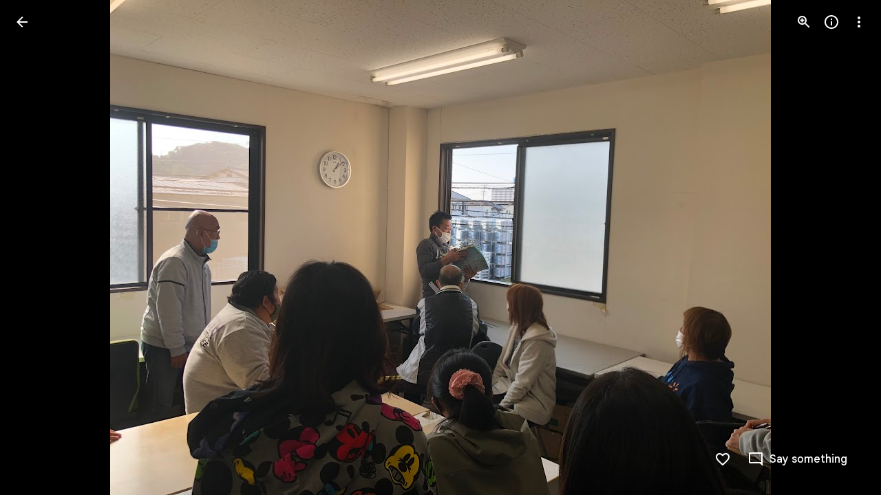

--- FILE ---
content_type: text/javascript; charset=UTF-8
request_url: https://photos.google.com/_/scs/social-static/_/js/k=boq.PhotosUi.en_US.yGyf3Xt_KfQ.2019.O/ck=boq.PhotosUi.I718RjF-u5s.L.B1.O/am=AAAAxBrAZ2A2N_GfCwCRyPj7a1yQ_vE0QXiDjgwvGH6zEQ/d=1/exm=A7fCU,Ahp3ie,B7iQrb,BTP52d,BVgquf,DgRu0d,E2VjNc,EAvPLb,EFQ78c,IXJ14b,IZT63,Ihy5De,IoAGb,JNoxi,KUM7Z,Kl6Zic,L1AAkb,LEikZe,Lcfkne,LuJzrb,LvGhrf,MI6k7c,MpJwZc,NwH0H,O1Gjze,O6y8ed,OTA3Ae,PIVayb,PrPYRd,QIhFr,RMhBfe,RqjULd,RyvaUb,SdcwHb,SpsfSb,UBtLbd,UUJqVe,Uas9Hd,Ulmmrd,V3dDOb,WO9ee,Wp0seb,XGBxGe,XVMNvd,XqvODd,YYmHzb,Z15FGf,ZDZcre,Zjf9Mc,ZwDk9d,_b,_tp,aW3pY,ag510,byfTOb,ctK1vf,e5qFLc,ebZ3mb,fBsFbd,gI0Uxb,gJzDyc,gychg,hKSk3e,hc6Ubd,hdW3jf,iH3IVc,ig9vTc,j85GYd,kjKdXe,l5KCsc,lXKNFb,lYp0Je,lazG7b,lfpdyf,lsjVmc,lwddkf,m9oV,mI3LFb,mSX26d,mdR7q,mzzZzc,n73qwf,nbAYS,o3R5Zb,opk1D,p0FwGc,p3hmRc,p9Imqf,pNBFbe,pjICDe,pw70Gc,qTnoBf,rCcCxc,rgKQFc,suMGRe,w9hDv,ws9Tlc,xKVq6d,xQtZb,xRgLuc,xUdipf,zbML3c,zeQjRb,zr1jrb/excm=_b,_tp,sharedphoto/ed=1/br=1/wt=2/ujg=1/rs=AGLTcCOd6xL3bcvPHSopZrPyjT_snI9JVw/ee=EVNhjf:pw70Gc;EmZ2Bf:zr1jrb;F2qVr:YClzRc;JsbNhc:Xd8iUd;K5nYTd:ZDZcre;LBgRLc:SdcwHb;Me32dd:MEeYgc;MvK0qf:ACRZh;NJ1rfe:qTnoBf;NPKaK:SdcwHb;NSEoX:lazG7b;O8Cmgf:XOYapd;Pjplud:EEDORb;QGR0gd:Mlhmy;SNUn3:ZwDk9d;ScI3Yc:e7Hzgb;Uvc8o:VDovNc;YIZmRd:A1yn5d;Zk62nb:E1UXVb;a56pNe:JEfCwb;cEt90b:ws9Tlc;dIoSBb:SpsfSb;dowIGb:ebZ3mb;eBAeSb:zbML3c;gty1Xc:suMGRe;iFQyKf:QIhFr;lOO0Vd:OTA3Ae;oGtAuc:sOXFj;pXdRYb:p0FwGc;qafBPd:yDVVkb;qddgKe:xQtZb;wR5FRb:rgKQFc;xqZiqf:wmnU7d;yxTchf:KUM7Z;zxnPse:GkRiKb/dti=1/m=P6sQOc?wli=PhotosUi.6xI04UUMybk.createPhotosEditorPrimaryModuleNoSimd.O%3A%3BPhotosUi.vATyLWZKB5c.createPhotosEditorPrimaryModuleSimd.O%3A%3BPhotosUi.1yrdtNYCbHU.skottieWasm.O%3A%3BPhotosUi.Ya4C-FmHBnk.twixWasm.O%3A%3B
body_size: -158
content:
"use strict";this.default_PhotosUi=this.default_PhotosUi||{};(function(_){var window=this;
try{
_.n("P6sQOc");
var RHb=function(a){const b={};_.Ea(a.oa(),e=>{b[e]=!0});const c=a.ma(),d=a.na();return new QHb(a.ka(),_.Tp(c.getSeconds())*1E3,a.ha(),_.Tp(d.getSeconds())*1E3,b)},SHb=function(a){return Math.random()*Math.min(a.oa*Math.pow(a.na,a.ha),a.Aa)},QHb=class{constructor(a,b,c,d,e){this.ma=a;this.oa=b;this.na=c;this.Aa=d;this.Da=e;this.ha=0;this.ka=SHb(this)}WC(a){return this.ha>=this.ma?!1:a!=null?!!this.Da[a]:!0}};var THb=function(a,b,c,d){return c.then(e=>e,e=>{if(e instanceof _.cf){if(!e.status||!d.WC(e.status.Dh()))throw e;}else if("function"==typeof _.oq&&e instanceof _.oq&&e.ha!==103&&e.ha!==7)throw e;return _.Ze(d.ka).then(()=>{if(!d.WC())throw Error("Sd`"+d.ma);++d.ha;d.ka=SHb(d);b=_.Xj(b,_.kpa,d.ha);return THb(a,b,a.fetch(b),d)})})};
_.Kq(class{constructor(){this.ka=_.ke(_.OHb);this.ma=_.ke(_.PHb);const a=_.ke(_.NHb);this.fetch=a.fetch.bind(a)}ha(a,b){if(this.ma.getType(a.zf())!==1)return _.Mk(a);var c=this.ka.mha;return(c=c?RHb(c):null)&&c.WC()?_.iGa(a,THb(this,a,b,c)):_.Mk(a)}},_.Jdb);
_.r();
}catch(e){_._DumpException(e)}
}).call(this,this.default_PhotosUi);
// Google Inc.


--- FILE ---
content_type: text/javascript; charset=UTF-8
request_url: https://photos.google.com/_/scs/social-static/_/js/k=boq.PhotosUi.en_US.yGyf3Xt_KfQ.2019.O/ck=boq.PhotosUi.I718RjF-u5s.L.B1.O/am=AAAAxBrAZ2A2N_GfCwCRyPj7a1yQ_vE0QXiDjgwvGH6zEQ/d=1/exm=A7fCU,Ahp3ie,B7iQrb,BTP52d,BVgquf,DgRu0d,E2VjNc,EAvPLb,EFQ78c,IXJ14b,IZT63,Ihy5De,IoAGb,JNoxi,KUM7Z,Kl6Zic,L1AAkb,LEikZe,Lcfkne,LhnIsc,LuJzrb,LvGhrf,MI6k7c,MpJwZc,NCfd3d,NwH0H,O1Gjze,O6y8ed,OTA3Ae,P6sQOc,PIVayb,PrPYRd,QIhFr,RMhBfe,RqjULd,RyvaUb,SdcwHb,SpsfSb,UBtLbd,UUJqVe,Uas9Hd,Ulmmrd,V3dDOb,WO9ee,Wp0seb,XGBxGe,XVMNvd,XqvODd,YYmHzb,Z15FGf,ZDZcre,Zjf9Mc,ZwDk9d,_b,_tp,aW3pY,ag510,b7RkI,byfTOb,ctK1vf,e5qFLc,eT0are,ebZ3mb,fBsFbd,gI0Uxb,gJzDyc,gychg,hKSk3e,hc6Ubd,hdW3jf,iH3IVc,ig9vTc,j85GYd,jmpo2c,k0FtEb,kjKdXe,l5KCsc,lWpni,lXKNFb,lYp0Je,lazG7b,lfpdyf,lsjVmc,lwddkf,m9oV,mI3LFb,mSX26d,mdR7q,mzzZzc,n73qwf,nbAYS,o3R5Zb,odxaDd,opk1D,p0FwGc,p3hmRc,p9Imqf,pNBFbe,pjICDe,pw70Gc,q0xTif,qTnoBf,rCcCxc,rgKQFc,sOXFj,saA6te,suMGRe,w9hDv,ws9Tlc,xKVq6d,xQtZb,xRgLuc,xUdipf,zbML3c,zeQjRb,zr1jrb/excm=_b,_tp,sharedphoto/ed=1/br=1/wt=2/ujg=1/rs=AGLTcCOd6xL3bcvPHSopZrPyjT_snI9JVw/ee=EVNhjf:pw70Gc;EmZ2Bf:zr1jrb;F2qVr:YClzRc;JsbNhc:Xd8iUd;K5nYTd:ZDZcre;LBgRLc:SdcwHb;Me32dd:MEeYgc;MvK0qf:ACRZh;NJ1rfe:qTnoBf;NPKaK:SdcwHb;NSEoX:lazG7b;O8Cmgf:XOYapd;Pjplud:EEDORb;QGR0gd:Mlhmy;SNUn3:ZwDk9d;ScI3Yc:e7Hzgb;Uvc8o:VDovNc;YIZmRd:A1yn5d;Zk62nb:E1UXVb;a56pNe:JEfCwb;cEt90b:ws9Tlc;dIoSBb:SpsfSb;dowIGb:ebZ3mb;eBAeSb:zbML3c;gty1Xc:suMGRe;iFQyKf:QIhFr;lOO0Vd:OTA3Ae;oGtAuc:sOXFj;pXdRYb:p0FwGc;qafBPd:yDVVkb;qddgKe:xQtZb;wR5FRb:rgKQFc;xqZiqf:wmnU7d;yxTchf:KUM7Z;zxnPse:GkRiKb/dti=1/m=cRSdI,EKHvcb,bbreQc,EcW08c,rvSjKc,O626Fe,iV3GJd,baFRdd,nes28b,lZSgPb,qUYJve,ZvHseb?wli=PhotosUi.6xI04UUMybk.createPhotosEditorPrimaryModuleNoSimd.O%3A%3BPhotosUi.vATyLWZKB5c.createPhotosEditorPrimaryModuleSimd.O%3A%3BPhotosUi.1yrdtNYCbHU.skottieWasm.O%3A%3BPhotosUi.Ya4C-FmHBnk.twixWasm.O%3A%3B
body_size: 27676
content:
"use strict";_F_installCss(".Ki7pib{--gm3-dialog-container-min-width:344px}.Ki7pib .qRUolc{color:var(--gm3-sys-color-on-background,#1f1f1f);font-family:Google Sans Text,Google Sans,Roboto,Arial,sans-serif;line-height:1.5rem;font-size:1rem;letter-spacing:0em;font-weight:500}.ovCxec .iLxLMc{padding-bottom:0}.s4MBmb{color:var(--gm3-sys-color-on-surface-variant,#444746);margin:16px;font-family:Google Sans Text,Google Sans,Roboto,Arial,sans-serif;line-height:1rem;font-size:0.75rem;letter-spacing:0.0083333333em;font-weight:500}.Iod4ne.JPdR6b .JAPqpe{min-width:280px}.Iod4ne .uyYuVb{white-space:normal}.jtrG1c.z80M1 .oJeWuf{height:100%;line-height:normal;padding:14px 0}.jtrG1c.z80M1 .PCdOIb.Ce1Y1c{height:100%}.tLzDL{padding-right:24px}.qruEEc{color:var(--gm3-sys-color-on-surface-variant,#444746)}.TbGqX .J9fJmf{padding:8px}.Ju9R8e{color:var(--gm3-sys-color-primary,#0b57d0)}.TbGqX .OewVi{border-bottom:1px solid var(--gm3-sys-color-outline-variant,#c4c7c5);border-top:1px solid var(--gm3-sys-color-outline-variant,#c4c7c5);margin-bottom:8px;padding:0}.v6tWmd{font-family:Google Sans Text,Google Sans,Roboto,Arial,sans-serif;line-height:1.5rem;font-size:1rem;letter-spacing:0em;font-weight:400;color:var(--gm3-sys-color-on-surface-variant,#444746)}@media screen and (max-width:840px){.s4MBmb{padding-left:12px}}.Mcdzt{display:inline}.Wvu7of{display:block}.rxangc{display:inline-flex;margin-left:8px;position:relative}.rxangc .m6aMje{margin-left:0}.FieOkb,.Q9TpRb{margin-right:16px;display:block}.Q9TpRb{margin:-6px 16px -6px 0;display:none}.rxangc .gwiDS,.rxangc.Jj6Lae .iQFN8c{height:0;opacity:0;transition:none;visibility:hidden;width:0}.NRwAdf{transform:rotate(180deg)}.NRwAdf,.rxangc .NRwAdf{fill:var(--gm3-sys-color-primary,#0b57d0)}.wMNaab,.rxangc .wMNaab{--gm3-list-list-item-leading-icon-color:var(--gm3-sys-color-primary,#0b57d0);--gm3-list-list-item-hover-leading-icon-icon-color:var(--gm3-sys-color-primary,#0b57d0);--gm3-list-list-item-control-selected-hover-leading-icon-color:var(--gm3-sys-color-primary,#0b57d0);--gm3-list-list-item-control-selected-leading-icon-color:var(--gm3-sys-color-primary,#0b57d0)}.gwiDS,.rxangc .gwiDS{fill:var(--gm3-sys-color-error,#b3261e)}.wSKJFc,.rxangc .wSKJFc{--gm3-list-list-item-leading-icon-color:var(--gm3-sys-color-error,#b3261e);--gm3-list-list-item-hover-leading-icon-icon-color:var(--gm3-sys-color-error,#b3261e);--gm3-list-list-item-control-selected-hover-leading-icon-color:var(--gm3-sys-color-error,#b3261e);--gm3-list-list-item-control-selected-leading-icon-color:var(--gm3-sys-color-error,#b3261e)}.bIgay,.rxangc .bIgay{fill:var(--gm3-sys-color-tertiary,#146c2e)}.O91abb,.rxangc .O91abb{--gm3-list-list-item-leading-icon-color:var(--gm3-sys-color-tertiary,#146c2e);--gm3-list-list-item-hover-leading-icon-icon-color:var(--gm3-sys-color-tertiary,#146c2e);--gm3-list-list-item-control-selected-hover-leading-icon-color:var(--gm3-sys-color-tertiary,#146c2e);--gm3-list-list-item-control-selected-leading-icon-color:var(--gm3-sys-color-tertiary,#146c2e)}.iQFN8c,.rxangc.Jj6Lae .gwiDS{display:inline-block;height:auto;opacity:1;transition:opacity .15s linear;visibility:visible;width:auto}@media screen and (max-width:599px){.Q9TpRb{display:block}.FieOkb{display:none}}.slH9Vc{display:inline-block}.ML2vC{display:none}.WNmljc{display:inline-block}.Ctc9qb,.dxu8bd{align-items:center;display:flex}.dxu8bd{justify-content:center;min-width:56px}.eTD35e{flex-grow:1;min-width:0}.Ctc9qb.oS5wYd .g5m1dc{color:var(--gm3-sys-color-primary,#0b57d0)}.Ctc9qb.Jj6Lae .g5m1dc{color:var(--gm3-sys-color-error,#b3261e)}.Ctc9qb.mFbHDf .g5m1dc{color:var(--gm3-sys-color-on-surface-variant,#444746)}.Ctc9qb.BcOib .g5m1dc{color:var(--gm3-sys-color-tertiary,#146c2e)}@media screen and (max-width:1007px){.ML2vC{align-items:center;display:flex;justify-content:center}.ML2vC .Lw7GHd{display:flex}}.Q9TpRb{margin:0 16px 0 0}.i8Rjv{max-width:412px}.B0CDTe{height:1px;background-color:var(--gm3-sys-color-outline-variant,#c4c7c5);margin:0 -24px}.K3sLl .B0CDTe:first-of-type{display:none}.fJGZwf{padding:16px 0}.zQToxf{display:flex;flex-direction:column;justify-content:center;-webkit-padding-start:8px;padding-inline-start:8px}.biZ7pd{align-self:center}.v6bzYe{font-family:Google Sans Text,Google Sans,Roboto,Arial,sans-serif;line-height:1.5rem;font-size:1rem;letter-spacing:0em;font-weight:400;margin:0}.r7Z0Fd{font-family:Google Sans Text,Google Sans,Roboto,Arial,sans-serif;line-height:1rem;font-size:0.75rem;letter-spacing:0.0083333333em;font-weight:400;color:var(--gm3-sys-color-on-surface-variant,#444746);margin:0}.jJlck{font-family:Google Sans Text,Google Sans,Roboto,Arial,sans-serif;line-height:1rem;font-size:0.75rem;letter-spacing:0.0083333333em;font-weight:400;color:var(--gm3-sys-color-primary,#0b57d0);text-decoration:underline}.CrOWR{align-items:center;padding:16px 0 16px 4px}.NtUq6e{font-family:Google Sans Text,Google Sans,Roboto,Arial,sans-serif;line-height:1.25rem;font-size:0.875rem;letter-spacing:0em;font-weight:400;color:var(--gm3-sys-color-on-surface-variant,#444746);margin:0}.thHzkf{overflow-y:auto}.A9Uzve{--gm3-dialog-container-max-width:320px;--gm3-dialog-container-min-width:min(320px,100vw)}@media screen and (max-width:599px){.A9Uzve{--gm3-dialog-container-max-width:260px;--gm3-dialog-container-min-width:min(260px,100vw)}}.KefOhc{border-bottom:10px solid var(--gm3-sys-color-surface,#fff);border-left:10px solid transparent;border-right:10px solid transparent;border-top:10px solid transparent;height:0;position:absolute;right:22px;top:-20px;transition:opacity linear .15s;width:0}.lQCeof{--gm3-dialog-container-shape:24px}.LB4Y1{border-bottom:10px solid color-mix(in srgb,var(--gm3-sys-color-surface-tint,#6991d6) 11%,transparent);border-left:10px solid transparent;border-right:10px solid transparent;border-top:10px solid transparent;height:0;position:absolute;right:22px;top:-20px;transition:opacity linear .15s;width:0}.x1LMef{font-family:Google Sans Text,Google Sans,Roboto,Arial,sans-serif;line-height:1.5rem;font-size:1rem;letter-spacing:0em;font-weight:400;color:var(--gm3-sys-color-on-surface-variant,#444746);line-height:24px}.A9Uzve .dBDp5{line-height:24px}.oEOLpc .dBDp5{padding-bottom:0}.iJgX3b{background-image:var(--pgc-asset-edu-delete);background-size:cover;height:256px;margin:-32px -24px 0;width:384px}@media only screen and (max-height:640px){.iJgX3b{display:none}}.x1vyqd,.tLNx2{width:336px}@media screen and (max-width:599px){.iJgX3b{width:320px;height:200px}.x1vyqd,.tLNx2{width:272px}}.x1vyqd{color:var(--gm3-sys-color-on-background,#1f1f1f);margin-bottom:20px;font-family:Google Sans,Roboto,Arial,sans-serif;line-height:1.75rem;font-size:1.375rem;letter-spacing:0em;font-weight:400}.tLNx2{color:var(--gm3-sys-color-on-surface,#1f1f1f);margin-bottom:16px;font-family:Google Sans Text,Google Sans,Roboto,Arial,sans-serif;line-height:1.25rem;font-size:0.875rem;letter-spacing:0em;font-weight:400}.wgesBd{color:var(--gm3-sys-color-on-surface-variant,#444746);text-decoration:underline;display:inline-block;margin-top:0}.fb0g6{position:relative}sentinel{}");
this.default_PhotosUi=this.default_PhotosUi||{};(function(_){var window=this;
try{
_.YQa=_.x("cRSdI",[]);
_.n("cRSdI");
_.S(_.YQa,class extends _.R{static Ha(){return{}}jh(a,b){this.Ma("UMAzcc").Eb("eO2Zfd",!!b.OI);return _.We(_.BM(()=>{}))}});



_.r();
_.geb=_.x("EKHvcb",[_.lt]);_.Rd(_.geb);
_.n("EKHvcb");
var Ync=class extends _.kM{constructor(){super();this.le=_.ke(_.ir);this.link=this.va().find("A").ud(0);var a=this.va().el(),b=this.ah.bind(this);a.__soy_skip_handler=b}qd(){}Na(a){_.we(this.link.Ab(),a)}ha(a){_.Jn([(0,_.Hn)`target`],this.link.Ab(),"target",a)}na(a){if(a.type==="keydown"&&a.event.key==="Enter")return!1;super.na(a);return!0}Ja(a){this.Li?(this.zg()&&this.link.el().matches(":focus-visible")&&this.qh(2),this.trigger("AHmuwe")):super.Ja(a)}getLabel(){return this.Vb("V67aGc").Sc()}setLabel(){}yf(){let a;
return(a=this.Vb("hSRGPd").Mb("aria-label"))!=null?a:null}ah(a,b){b.yf()!==this.va().Mb("aria-label")&&_.Jn([(0,_.Hn)`aria-`],this.link.Ab(),"aria-label",b.yf());var c;const d=(c=b.data.wd)!=null?c:null;d!==this.link.Mb("href")&&(d!==null?this.Na(d.toString()):this.link.xd("href"));var e;c=(e=b.data.Ve)!=null?e:null;c!==this.link.Mb("target")&&(c!==null?this.ha(c):this.link.xd("target"));e=this.Ma("S5tZuc").children();!e.size()||e.size()>1||this.le.Xn(e.el(),b.data.icon);_.jM(this,a.data.Ga,b.data.Ga);
a=(a=b.mi())?a.toString():"";_.vE(this.va(),a);return!0}};Ync.prototype.$wa$S1wTJc=function(){return this.yf};Ync.prototype.$wa$SQpL2c=function(){return this.getLabel};Ync.prototype.$wa$h06R8=function(){return this.Ja};Ync.prototype.$wa$h5M12e=function(){return this.na};_.iu(Ync,_.geb);
_.r();
_.l9a=_.x("EcW08c",[_.Ms]);
_.n("EcW08c");
var u9b;u9b=function(a){if(a=a.split(";")[1])return[a.trim()]};
_.LJ=class extends _.xF{constructor(){super();this.Xs=this.va().Wb("B6Vhqe")?null:this.va().Wb("N2RpBe");this.Ja=!this.Xs;this.Ra=_.Ye(this.getData("toggles"),!0);this.ha=!1;this.ka=_.yg(this.getData("checkedVeid"));this.mb=_.yg(this.getData("uncheckedVeid"))}Fb(a){a.data.name==="class"&&(this.Xs=this.va().Wb("B6Vhqe")?null:this.va().Wb("N2RpBe"),this.Ja=!this.Xs)}uf(){return!!this.Xs}Rb(){return this.Xs}Wl(){return this.Xs===null}yb(){this.Xs=!this.Xs;this.Aa()}Pg(a){this.Xs=a===null?null:!!a;this.Aa()}Nb(){return this.Ra}Fe(){this.na()&&
(this.ha=!0,this.rk(!0),_.Ek(this.Pb,300,this),this.Ra&&(this.Ja=!this.Xs))}ne(a){this.oa&&(this.rk(!1),a||_.vOb.has(this.rd)&&!_.vOb.get(this.rd).UD.Lw&&this.uf()||(this.Ra&&this.yb(),this.trigger("JIbuQc",this.uf()),a=this.va().el(),this.Xs&&this.ka?_.vH(a,parseInt(this.ka.split(";")[0].trim(),10),["JIbuQc"],u9b(this.ka)):!this.Xs&&this.mb&&_.vH(a,parseInt(this.mb.split(";")[0].trim(),10),["JIbuQc"],u9b(this.mb))))}ab(){this.rk(!0)}Xa(){this.rk(!1)}te(){return!0}Pb(){this.ha=!1;this.Aa()}Ea(){const a=
this.va();a.Eb("u3bW4e",this.ui()&&!this.oa);a.Eb("qs41qe",this.oa||this.ha);a.Eb("i9xfbb",this.Ja);a.Eb("N2RpBe",!!this.Xs);a.Eb("B6Vhqe",this.Xs===null);this.rd=="radio"&&(this.na()||a.xd("tabindex"));a.Sb("aria-checked",this.Xs===null?"mixed":this.Xs.toString());this.getLabel().Eb("N2RpBe",!!this.Xs)}jc(){return!1}};_.LJ.prototype.$wa$Iuc8x=function(){return this.jc};_.LJ.prototype.$wa$Mlp4Hf=function(){return this.Ea};_.LJ.prototype.$wa$I481le=function(){return this.te};
_.LJ.prototype.$wa$mQiROb=function(){return this.Xa};_.LJ.prototype.$wa$BIGU4d=function(){return this.ab};_.LJ.prototype.$wa$jz8gV=function(){return this.Fe};_.LJ.prototype.$wa$IS8HFf=function(){return this.Nb};_.LJ.prototype.$wa$BQ7HLd=function(){return this.yb};_.LJ.prototype.$wa$B6Vhqe=function(){return this.Wl};_.LJ.prototype.$wa$hAg8Ad=function(){return this.Rb};_.LJ.prototype.$wa$N2RpBe=function(){return this.uf};_.LJ.prototype.$wa$dyRcpb=function(){return this.Fb};_.S(_.l9a,_.LJ);
_.r();
_.l6a=_.x("bbreQc",[_.Sk,_.Rm,_.$l]);
_.n("bbreQc");
var LWg=class extends _.R{static Ha(){return{Qa:{soy:_.Br},model:{jd:_.t9},service:{selection:_.DS}}}constructor(a){super();this.soy=a.Qa.soy;this.Db=a.model.jd;this.ha=a.service.selection;this.na=_.U(_.V().Ia(()=>{const b=this.isSelected();let c=_.kQg;b&&(c=_.jQg);const d=this.Ma("cy6CSe").Sb("jslog",this.soy.renderText(_.iQg,{uf:b}));_.uH(d.el());_.lu(this,"cy6CSe").then(e=>{e.Pg(b);e.va().focus()});this.soy.Yd(this.Ma("l0ZStb").el(),c)}))}dm(){_.vS(this.ha,_.wS([this.Db.Ta()]));this.ka()}isSelected(){const a=
this.Db.Ta();return _.CS(this.ha,a)===1||_.CS(this.ha,a)===2}ka(){this.na()}};LWg.prototype.$wa$Hu4Tjd=function(){return this.ka};LWg.prototype.$wa$KamsZ=function(){return this.dm};_.S(_.l6a,LWg);



_.r();
_.n("nISjee");
_.uBc=async function(a){var b=(0,_.y)(),c=b();b=b(1);try{return a.ha||(a.ha=b(await c(_.ue(a,{service:{RNa:_.xt}}))).service.RNa),a.ha}finally{c()}};_.vBc=function(a,b,c,d){return _.uBc(a).then(e=>e.Ea(b,c,d))};_.xP=function(a,b,c,d){return _.uBc(a).then(e=>e.Da(b,c,d))};_.wBc=function(a){return _.uBc(a).then(b=>b.ha(0))};_.yP=class extends _.Lq{static Ha(){return{}}constructor(){super();this.ha=null}async ma(){return Promise.resolve(0)}async ka(){return Promise.resolve(0)}};_.Jq(_.Wr,_.yP);
_.yP.prototype.ma=async function(a){var b=(0,_.y)(),c=b();b=b(1);try{return b(await c(_.uBc(this))).oa(a)}finally{c()}};_.yP.prototype.ka=async function(a){var b=(0,_.y)(),c=b();b=b(1);try{return b(await c(_.uBc(this))).Aa(a)}finally{c()}};
_.r();
_.n("rG9Wg");
_.S9=class extends _.R{static Ha(){return{model:{jd:_.t9}}}constructor(a){super();this.Db=a.model.jd;this.Db.listen("NQWhCb",this.ha,this)}ha(){this.oa()}oa(){this.Aa().then(a=>{(new _.wM(this.va())).Eb("eLNT1d",!a)})}Aa(){return this.Db.We().then(a=>_.Kf([a.ha(),a.ma(),a.Ra()])).then(([a,b,c])=>{a=_.xb(a.map(d=>d.ha()));return!c&&this.ka()in a&&(!b||b.Wu()===1)})}};_.S9.prototype.$wa$LneM9c=function(){return this.Aa};_.S9.prototype.$wa$vALzvc=function(){return this.oa};
_.S9.prototype.$wa$Kb0Iic=function(){return this.ha};
_.r();
_.npc=function(a,b){return(0,_.H)('<img src="'+_.M(_.dp(a))+'"'+_.$o(_.Ckb(void 0,b))+">")};var opc={Ox:"hkzgjb",open:"FNFY6c",Lo:"h6bkve",FV:"n2qMc",LH:"ynQzTe",pr:"e204de"};_.$M=function(a,b,c,d,e,f,g){c=c===void 0?0:c;var k=d===void 0?1:d;d=_.Q();b=b?""+b:"Loading...";var l="tJ1Uyf"+(e?" "+e:"");c=c===void 0?0:c;k=k===void 0?1:k;e=_.Q();var m={jscontroller:"oJz28e",A_:[_.Lw("transitionend",opc.pr)],lm:_.kp(["ErQSec-qNpTzb-MkD1Ye",l]),Mfa:_.kp(["ErQSec-qNpTzb-P1ekSe",f&&_.kp(["ErQSec-qNpTzb-P1ekSe-OWXEXe-A9y3zc","ErQSec-qNpTzb-P1ekSe-OWXEXe-OiiCO-IhfUye"]),g&&_.kp(["ErQSec-qNpTzb-P1ekSe-OWXEXe-xTMeO","ErQSec-qNpTzb-P1ekSe-OWXEXe-xTMeO-OiiCO-Xhs9z"])]),lka:f?"ErQSec-qNpTzb-BEcm3d-LK5yu":
"ErQSec-qNpTzb-oLOYtf-uDEFge",pda:"ErQSec-qNpTzb-OcUoKf-LK5yu",mka:f?"ErQSec-qNpTzb-oLOYtf-uDEFge":"ErQSec-qNpTzb-BEcm3d",qda:"ErQSec-qNpTzb-OcUoKf-qwU8Me",nka:f?"ErQSec-qNpTzb-BEcm3d-qwU8Me":"ErQSec-qNpTzb-ajuXxc-ZMv3u",gba:"ErQSec-qNpTzb-ajuXxc-RxYbNe",sja:"ErQSec-qNpTzb-Ejc3of-uDEFge",ariaLabel:b,Ur:c,eK:k,jsname:a,attributes:void 0,Ga:l,Wl:f,Tk:g,id:void 0},p=m.jscontroller,q=m.A_;const t=m.lm,u=m.Mfa;var w=m.lka;c=m.mka;a=m.nka;f=m.sja;const A=m.ariaLabel;g=m.Ur;const G=g===void 0?0:g;g=m.eK;
k=g===void 0?1:g;g=m.gba;const F=m.pda;l=m.qda;b=m.y_;const L=b===void 0?!1:b,N=m.jsname,T=m.attributes;b=m.Wl;const aa=m.Tk,W=m.id;m=m.kd;p="<div"+(W!=null?' id="'+_.M(W)+'"':"")+' jscontroller="'+_.M(p)+'" class="'+_.M(t)+'" data-progressvalue="'+_.M(G)+'" data-buffervalue="'+_.M(k)+'"'+(aa?" aria-hidden='true'":"")+((N||null)!=null?' jsname="'+_.M(N||null)+'"':"")+' jsaction="'+_.M(_.Mw(q))+'"'+(m!=null?" ssk='"+_.M(_.Lo("avt5jc")+m)+"'":"")+'><div class="'+_.M(u)+'" role="progressbar" aria-label="'+
_.M(A)+'" jsname="'+_.M("LbNpof")+'"'+(b?"":' aria-valuenow="'+_.M(G)+'" aria-valuemin="0" aria-valuemax="1"')+_.$o(_.Zo(T!=null?T:""))+">";q="min-width: "+_.ep(G*100)+"%";q=(0,_.Ko)(q);L?p+='<svg class="'+_.M(w)+'" xmlns="http://www.w3.org/2000/svg" jsname="'+_.M("XCKw4c")+'"><path jsname="'+_.M("y0XNmc")+'" d=""/></svg><svg class="'+_.M(c)+'" xmlns="http://www.w3.org/2000/svg" jsname="'+_.M("NIZIe")+'"><path jsname="'+_.M("CoUZKc")+'" d=""/></svg><svg class="'+_.M(a)+'" xmlns="http://www.w3.org/2000/svg" jsname="'+
_.M("SBP9")+'"><path jsname="'+_.M("rXt3nb")+'" d=""/></svg>':(p+='<div class="'+_.M(w)+'" style="'+_.M(_.ep(b?"":q))+'" jsname="'+_.M("XCKw4c")+'"></div>',w="flex-grow: "+_.ep(G===0?"0":"1"),w=(0,_.Ko)(w),p+='<div class="'+_.M(F)+'" style="'+_.M(_.ep(b?"":w))+'" jsname="'+_.M("IGn7me")+'"></div><div class="'+_.M(c)+'" jsname="'+_.M("NIZIe")+'"></div>',c="display: "+_.ep(G===0&&k===0||k===1?"none":"block"),c=(0,_.Ko)(c),p+='<div class="'+_.M(l)+'" style="'+_.M(_.ep(b?"":c))+'" jsname="'+_.M("YUkMeb")+
'"></div>',c="width: "+_.ep((1-k)*100)+"%",c=(0,_.Ko)(c),p+='<div class="'+_.M(a)+'" style="'+_.M(_.ep(b?"":c))+'" jsname="'+_.M("SBP9")+'"><div class="'+_.M(g)+'"></div></div>');p+='<div class="'+_.M(f)+'" jsname="'+_.M("MMMbxf")+'"></div></div></div>';a=(0,_.H)(p);e=_.P(e,a);_.P(d,e);return d};_.ppc=function(a,b){a=a.title;return _.P(_.Q(),_.RM({Ga:"iYFybe",title:(0,_.H)(""+_.I(a)),content:_.P(_.Q(),_.$M(void 0,a,void 0,void 0,void 0,!0)),kl:!1,ni:!1,rn:!1,Qi:!1},b))};
_.n("SWwGXb");
var QCc,SCc;QCc=class extends _.v{constructor(a){super(a)}UT(){return _.PL(this,1)}Eg(){return _.PL(this,2)}Qn(){return _.Fc(_.Gh(this,4))}zf(){return _.si(this,7)}};_.RCc=function(){var a=new _.wxb;return _.Ai(a,1,!0)};_.DI=class extends _.ia{constructor(a,b,c){super(`Batch request contains ${a} failure(s).`);this.ha=a;this.cw=b;this.ka=c}};
SCc=function(a,b){a=a||{};a=a.title;return _.P(_.Q(),_.RM({Ga:"Ki7pib",kl:!1,ni:!1,Qi:!1,rn:!1,title:a,content:_.P(_.Q(),_.$M(void 0,void 0,void 0,void 0,void 0,!0)),transition:"wJ9K9e"},b))};var TCc;_.KP=class extends _.KH{constructor(){super(TCc.toString())}Qt(){return 7}ha(){return TCc}};TCc=_.ml("Too many items in non-batchable RPC, RPC not sent.");var XCc,YCc,WCc;_.UCc=function(a,b,c,d){return a.Wa.Xb().ha().then(e=>{e=a.nb.render(b,{jra:c,JJ:d},e);e.show();return e.after()})};_.VCc=function(a,b){return _.UCc(a,a.ka(b),b.npa(),b.cF())};XCc=function(a,b){a.oa===0&&_.eH(a.La,a.Na);a.oa++;const c=b.cF(),d=b.mx().slice();return WCc(a,b,d,c,0,a.Ea())};
YCc=function(a,b,c,d,e){const f=d.bL().zf(),g=f.UT()||0,k=f.toString(),l=d.xpa()||0;d=l?Math.ceil(c/l):1;const m=b?d:0;e.then(()=>({fia:m,dia:0}),p=>p instanceof _.DI?(p=p.ha,{fia:m-p,dia:p}):{fia:0,dia:m}).then(({fia:p,dia:q})=>{var t=b?Date.now()-b:0,u=a.Xg;if(u.ha<_.zg(u.ie.get("wzt28e"),0)){var w=_.qH(12);var A=new QCc;A=_.Ei(A,1,g);A=_.Ei(A,2,c);A=_.Ei(A,3,l);t=_.Ei(A,4,t);p=_.Ei(t,5,p);q=_.Ei(p,6,q);q=_.E(q,7,k);_.B(w,QCc,11,q);_.rH(u.ff,w)}})};
_.LP=function(a,b){let c,d=0,e;const f=b.Eg()||0;b.wh()?(c=a.Aa(b),d=Date.now(),e=a.Ya.Ia(b.bL())):b.Aqa()&&b.Kw()?(c=a.Ra(b),d=Date.now(),e=XCc(a,b)):e=_.VCc(a,b).then(()=>{throw new _.KP;},()=>{throw new _.KP;});c&&e.Yb(c);YCc(a,d,f,b,e);return e};
WCc=function(a,b,c,d,e=0,f=!1,g,k){let l=e;b.Px(c.splice(0,d));b.pha(g);return a.Ya.Ia(b.bL()).then(m=>{a.Da(m)&&l++;g=a.na(g,m);a.Ja(b,c.length);if(!a.Fa(b)&&c.length>0)return WCc(a,b,c,d,l,f,g,k);a.oa--;if(l>0)throw new _.DI(l,g,k);return g},m=>{a.Ja(b,c.length);const p=!a.Fa(b)&&c.length>0;if(!f&&p)return WCc(a,b,c,d,l+1,f,g,k?k:m);a.oa--;throw new _.DI(l+1,g,k?k:m);}).Yb(()=>{a.oa===0&&_.fH(a.La,a.Na)})};
_.MP=class extends _.Lq{static Ha(){return{service:{Ln:_.gH,dialog:_.MM,wb:_.cE,Xg:_.tH,Kb:_.SL,view:_.OD}}}constructor(a){super();this.oa=0;this.La=a.service.Ln;this.Ya=a.service.wb;this.nb=a.service.dialog;this.Xg=a.service.Xg;this.hb=a.service.Kb;this.Wa=a.service.view;this.Na=b=>{this.oa>0?(b.returnValue=void 0,b=!0):b=void 0;return b}}Aa(a){const b=this.ha(a);if(!b)return null;a={message:b({Ks:a.Eg()}).toString(),duration:-1};const c=this.hb.show(a);return()=>{this.hb.hide(c)}}Ra(a){const b=
this.ma(a);if(!b)return null;const c=this.nb.render(SCc,{title:b({Ks:a.Eg()})});_.Ze(250).then(()=>c.show());return()=>c.hide()}na(a,b){return a?a:b}Da(){return!1}Ea(){return!1}ka(){}ha(){return null}ma(){return null}Ja(){}Fa(){return!1}};_.ZTb(_.MP);

_.r();
_.n("Ha8fTc");
_.IP=function(a){return a.Wk.mj()};
_.JP=class{constructor(a,b){this.Wk=a;this.Og=b}bL(){return this.Wk}wh(){const a=this.Eg(),b=this.npa(),c=this.cF();return!(typeof a==="number"&&(typeof b==="number"&&a<b||typeof c==="number"&&a>c))}Aqa(){const a=this.Eg(),b=this.cF();return typeof a==="number"&&typeof b==="number"&&a>b}Kw(){return!1}npa(){const a=this.oa();return typeof a==="string"?_.Qk(this.Og.get(a)):void 0}cF(){return this.xpa()}xpa(){const a=this.ha();return typeof a==="string"?_.Qk(this.Og.get(a)):void 0}oa(){return null}Eg(){return null}ha(){return null}Px(){}mx(){return[]}pha(){}};
_.r();
_.n("gSbnkd");

_.r();
_.vt=_.x("rkrHrf",[_.Xe,_.Zr]);
_.n("rkrHrf");
_.TP=function(a,b){return _.Pi(a,1,b)};_.UP=function(a,b){return _.E(a,3,b)};_.VP=function(a,b){return _.E(a,2,b)};_.TDc=class extends _.v{constructor(a){super(a)}Pf(){return _.z(this,_.ym,1)}};_.TDc.prototype.Sa="tZltle";
var UDc=class extends _.JP{Eg(){return _.IP(this).zA().length||null}Kw(){return!0}mx(){return _.IP(this).zA(_.tO)}Px(a){_.TP(_.IP(this),a)}ha(){return"wx2dGc"}},VDc=function(a,b){a=a.JJ;a=_.Z(new _.Y("{UPPER_LIMIT_1,plural,=1{{UPPER_LIMIT_2} item is the most that can be saved at one time}other{{UPPER_LIMIT_2} items is the most that can be saved at one time}}"),{UPPER_LIMIT_1:a,UPPER_LIMIT_2:_.I(a)});return _.P(_.Q(),_.TM({title:(0,_.H)("Can't save photos"),content:(0,_.H)(a),eu:"9840"},b))};_.WP=class extends _.MP{static Ha(){return{service:{ie:_.Uq}}}constructor(a){super(a.Za);this.Og=a.service.ie}vp(a){return _.LP(this,new UDc(_.K9b.getInstance(a),this.Og))}ka(){return VDc}Da(a){return _.zi(a,3)!==2}};_.Jq(_.vt,_.WP);
_.r();
_.L5a=_.Rr("rG9Wg",[_.Rm]);
_.j6a=_.x("WxA3af",[_.Sk,_.vt,_.Hk,_.Xr,_.Wr,_.Tk,_.L5a]);
_.n("WxA3af");
var GWg,HWg;_.EWg=function(a,b){a=b.Pa;return _.Z(new _.Y("{VIEWER_GENDER,select,female{Saved}male{Saved}other{Saved}}"),{VIEWER_GENDER:a})};_.FWg=function(a,b){a=b.Pa;return _.Z(new _.Y("{VIEWER_GENDER,select,female{Saving...}male{Saving...}other{Saving...}}"),{VIEWER_GENDER:a})};GWg=function(a,b){a=b.Pa;return _.Z(new _.Y("{VIEWER_GENDER,select,female{Unable to add}male{Unable to add}other{Unable to add}}"),{VIEWER_GENDER:a})};HWg=function(a,b){_.U(_.V().Ia(()=>{a.va().Eb("eLNT1d",b)}))()};
_.IWg=class extends _.S9{static Ha(){return{Qa:{soy:_.Br},service:{vp:_.WP,wb:_.cE,Kb:_.SL,Vi:_.yP,window:_.Lr}}}constructor(a){super(a.Za);this.Ya=a.service.wb;this.soy=a.Qa.soy;this.Fa=a.service.vp;this.hb=a.service.Kb;this.Vh=a.service.Vi;this.document=a.service.window.ha.document}Qb(){const a=_.wI(264).start(),b=this.Db.Ta(),c=this.Da(this.Db.Ta());b===this.Db.Ta()&&this.na(3);_.RL(this.hb,c,this.soy.renderText(_.FWg),this.soy.renderText(_.EWg),this.soy.renderText(GWg));c.then(()=>{a.end();b===
this.Db.Ta()&&this.na(2);_.cg(this.document,"zi3UZc")},d=>{a.lc(d).end();b===this.Db.Ta()&&this.na(1);"function"==typeof _.nK&&d instanceof _.nK&&_.xP(this.Vh,5,this.soy.renderText(_.aS),this.soy.renderText(_.CTc))})}Da(a){const b=_.VP(_.TP(new _.PJ,[a]),this.Db.Ob());return(this.Db.Oc()?_.We(this.Db.Oc()):this.Db.We().then(c=>c.Fa().then(d=>{let e,f;return(f=(e=_.$i(d,_.sV))==null?void 0:e.Rm())!=null?f:null}))).then(c=>{_.UP(b,c);return this.Fa.vp(b).then()})}ka(){return 20}ha(){this.na(1);this.oa()}na(){}oa(){this.Db.We().then(a=>
a.ha()).then(a=>{a=_.xb(a.map(b=>b.ha()));HWg(this,!(this.ka()in a))})}};_.IWg.prototype.$wa$vALzvc=function(){return this.oa};_.IWg.prototype.$wa$Kb0Iic=function(){return this.ha};_.IWg.prototype.$wa$CW2BM=function(){return this.ka};_.IWg.prototype.$wa$KjsqPd=function(){return this.Qb};_.S(_.j6a,_.IWg);
_.r();
_.k6a=_.x("rvSjKc",[_.j6a]);
_.n("rvSjKc");
_.KWg=class extends _.IWg{static Ha(){return{controller:{button:{jsname:"LgbsSe",ctor:_.$t}}}}constructor(a){super(a.Za);this.Ea=a.controller.button}na(a){let b="";switch(a){case 1:b=this.soy.renderText(_.JWg);break;case 2:b=this.soy.renderText(_.EWg);break;case 3:b=this.soy.renderText(_.FWg);break;default:_.xc(a,"Unknown button state")}this.Ea.setLabel(b);this.Ea.qd(a!==1)}La(a){a.data.mediaKey===this.Db.Ta()&&a.data.ha&&this.na(2)}Ja(a){a.data.mediaKey===this.Db.Ta()&&a.data.ha&&this.na(3)}};
_.KWg.prototype.$wa$D582Ef=function(){return this.Ja};_.KWg.prototype.$wa$Bhn7uc=function(){return this.La};_.S(_.k6a,_.KWg);
_.r();
_.Odb=_.x("O626Fe",[_.lt]);_.Rd(_.Odb);
_.unc=function(a,b,c,d,e,f){a:{for(const [q,t]of tnc){var g=t;if(a.Wb(q))break a}throw Error("Qf`"+Array.from(tnc.keys()).join(", "));}var k=g;g=k[1];k=k[0];const l=b.children().isEmpty()?c.children().isEmpty()?new _.mn([]):c.children():b.children();let m;const p=!!(d==null?0:(m=d.ha())==null?0:m.toString());p?(l.size()?e.Xn(l.el(),d.ha()):(e=e.qb(d.ha()),d.ka()?c.append(e):b.append(e)),b=d.ka()?g:k,a.ub(b===g?k:g),a.tb(b),p&&!l.size()&&f()):(l.remove(),a.ub(g),a.ub(k),l.size()&&f())};var tnc;
tnc=new Map([["YPA3Vb-LgbsSe",{[0]:"YPA3Vb-LgbsSe-OWXEXe-Bz112c-M1Soyc",[1]:"YPA3Vb-LgbsSe-OWXEXe-Bz112c-UbuQg"}],["UywwFc-LgbsSe",{[0]:"UywwFc-LgbsSe-OWXEXe-Bz112c-M1Soyc",[1]:"UywwFc-LgbsSe-OWXEXe-Bz112c-UbuQg"}],["FOBRw-LgbsSe",{[0]:"FOBRw-LgbsSe-OWXEXe-Bz112c-M1Soyc",[1]:"FOBRw-LgbsSe-OWXEXe-Bz112c-UbuQg"}],["AeBiU-LgbsSe",{[0]:"AeBiU-LgbsSe-OWXEXe-Bz112c-M1Soyc",[1]:"AeBiU-LgbsSe-OWXEXe-Bz112c-UbuQg"}],["mUIrbf-LgbsSe",{[0]:"mUIrbf-LgbsSe-OWXEXe-Bz112c-M1Soyc",[1]:"mUIrbf-LgbsSe-OWXEXe-Bz112c-UbuQg"}],["cNQRgd-LgbsSe",
{[0]:"cNQRgd-LgbsSe-OWXEXe-Bz112c-M1Soyc",[1]:"cNQRgd-LgbsSe-OWXEXe-Bz112c-UbuQg"}],["YUhpIc-LgbsSe",{[0]:"YUhpIc-LgbsSe-OWXEXe-Bz112c-M1Soyc",[1]:"YUhpIc-LgbsSe-OWXEXe-Bz112c-UbuQg"}],["iduKjf-LgbsSe",{[0]:"iduKjf-LgbsSe-OWXEXe-Bz112c-M1Soyc",[1]:"iduKjf-LgbsSe-OWXEXe-Bz112c-UbuQg"}],["oOPNbc-LgbsSe",{[0]:"oOPNbc-LgbsSe-OWXEXe-Bz112c-M1Soyc",[1]:"oOPNbc-LgbsSe-OWXEXe-Bz112c-UbuQg"}],["YuMlnb-LgbsSe",{[0]:"YuMlnb-LgbsSe-OWXEXe-Bz112c-M1Soyc",[1]:"YuMlnb-LgbsSe-OWXEXe-Bz112c-UbuQg"}],["vNWS4-LgbsSe",
{[0]:"vNWS4-LgbsSe-OWXEXe-Bz112c-M1Soyc",[1]:"vNWS4-LgbsSe-OWXEXe-Bz112c-UbuQg"}],["G2Lw2-LgbsSe",{[0]:"G2Lw2-LgbsSe-OWXEXe-Bz112c-M1Soyc",[1]:"G2Lw2-LgbsSe-OWXEXe-Bz112c-UbuQg"}],["kg8TG-LgbsSe",{[0]:"kg8TG-LgbsSe-OWXEXe-Bz112c-M1Soyc",[1]:"kg8TG-LgbsSe-OWXEXe-Bz112c-UbuQg"}],["Gxz3Gc-LgbsSe",{[0]:"Gxz3Gc-LgbsSe-OWXEXe-Bz112c-M1Soyc",[1]:"Gxz3Gc-LgbsSe-OWXEXe-Bz112c-UbuQg"}],["wkLVUc-LgbsSe",{[0]:"wkLVUc-LgbsSe-OWXEXe-Bz112c-M1Soyc",[1]:"wkLVUc-LgbsSe-OWXEXe-Bz112c-UbuQg"}]]);
_.vnc=new Map([["vNWS4-LgbsSe",{[0]:"vNWS4-LgbsSe-OWXEXe-PBWx0c"}],["G2Lw2-LgbsSe",{[0]:"G2Lw2-LgbsSe-OWXEXe-PBWx0c"}],["kg8TG-LgbsSe",{[0]:"kg8TG-LgbsSe-OWXEXe-PBWx0c"}],["Gxz3Gc-LgbsSe",{[0]:"Gxz3Gc-LgbsSe-OWXEXe-PBWx0c"}],["wkLVUc-LgbsSe",{[0]:"wkLVUc-LgbsSe-OWXEXe-PBWx0c"}]]);
_.n("O626Fe");
var wnc;wnc=new Set(["aria-label","disabled"]);
_.xnc=class extends _.kM{constructor(){super();this.le=_.ke(_.ir);if(_.xE(this.va())){var a=this.va().el(),b=this.ah.bind(this);a.__soy_skip_handler=b}}getLabel(){return this.Vb("V67aGc").Sc()}setLabel(a){this.Vb("V67aGc").setText(a)}an(a){_.Jn([(0,_.Hn)`aria-`],this.va().el(),"aria-label",a)}ah(a,b){typeof b.getLabel()==="string"&&b.getLabel()!==this.Ma("V67aGc").Sc()&&(this.setLabel(b.getLabel().toString()),this.ka());_.unc(this.va(),_.ku(this,"Xr1QTb"),_.ku(this,"UkTUqb"),b,this.le,()=>{this.ka()});
!!b.Ud()!==this.Ud()&&this.qd(!!b.Ud());const c=b.yf();c!==this.va().Mb("aria-label")&&(c?_.Jn([(0,_.Hn)`aria-`],this.va().el(),"aria-label",c):this.va().xd("aria-label"));_.jM(this,a.data.Ga,b.data.Ga);a=(a=b.mi())?a.toString():"";_.vE(this.va(),a,{Ev:wnc});return!0}};_.xnc.prototype.$wa$SQpL2c=function(){return this.getLabel};_.iu(_.xnc,_.Odb);
_.r();
_.W5a=_.x("iV3GJd",[_.Sk,_.WKa,_.hLa,_.zs,_.es,_.am,_.ts,_.Wl,_.cl,_.Tk,_.V5a,_.L5a]);
_.Hle=function(a,b,c,d){let e="",f=_.zN(null,a);a=""+_.Gle(a,void 0,d);a=(0,_.Io)(a);b='href="'+_.M(_.cp(a))+'" aria-label="'+(b?_.M(b):_.M(f))+'"'+(c?' class="'+_.M(c)+'"':"")+(_.J()?_.$o(_.Zo()):"")+' jslog="'+_.M("12356")+'; track:click"';b=(0,_.Jo)(b);e+="<a"+_.$o(_.Zo(b))+">"+_.I(f)+"</a>";return(0,_.H)(e)};
_.Gle=function(a,b,c){const d=a.authUser;a=a.locale;b=b?"https://support.google.com/"+_.bp("photos")+"/answer/"+_.bp(b)+"?":c?"https://support.google.com/"+_.bp("photos")+"?p="+_.ap(c)+"&":"https://support.google.com/"+_.bp("photos")+"?";return(0,_.Io)(b+"hl="+_.ap(a)+(_.Po(d,"0")?"":"&authuser="+_.ap(d)))};
_.n("iV3GJd");
_.ky.prototype.uZ=_.ca(97,function(){return _.vi(this,41)});_.oI.prototype.uZ=_.ca(96,function(){return this.ma});
var RVg=function(a){return a.ma.then(()=>{if(_.rb(a.ha))return _.We();const b=_.pb(a.ha).map(c=>{const d=_.fh();c.Ce.promise.Yb(()=>{d.resolve()});return d.promise});return _.Kf(b).then(()=>{})},()=>{})},SVg=function(a,b){a=b.Pa;a=_.Z(new _.Y("{VIEWER_GENDER,select,female{Edit more or undo}male{Edit more or undo}other{Edit more or undo}}"),{VIEWER_GENDER:a});return _.P(_.Q(),_.ZQ(b,"NQWhCb:rOC4ub;",void 0,"kpZyNc",void 0,void 0,void 0,a))};var TVg=function(a,b){var c=a.wx,d=b.Pa;a=_.Z(new _.Y("{VIEWER_GENDER,select,female{How do you want to edit?}male{How do you want to edit?}other{How do you want to edit?}}"),{VIEWER_GENDER:d});const e=_.O(_.Q(),'<div jscontroller="'+_.M("GTSUkd")+'" jsaction="'+_.M("sPvj8e")+":"+_.M("BjZ1V")+";"+_.M(_.QM())+":"+_.M("WWkjY")+';"><div class="'+_.M("B0CDTe")+'"></div>');var f=_.Q(),g=_.Z(new _.Y("{VIEWER_GENDER,select,female{Edit with Google Photos}male{Edit with Google Photos}other{Edit with Google Photos}}"),
{VIEWER_GENDER:d}),k='<div class="'+_.M("zQToxf")+'"><p class="'+_.M("v6bzYe")+'">'+_.I(g)+'</p><p class="'+_.M("r7Z0Fd")+'" id="'+_.M("ue4Grc")+'">',l=_.Z(new _.Y("{VIEWER_GENDER,select,female{Converts RAW file to a high-quality JPEG before you edit}male{Converts RAW file to a high-quality JPEG before you edit}other{Converts RAW file to a high-quality JPEG before you edit}}"),{VIEWER_GENDER:d});_.P(f,_.FW((0,_.H)(k+l+"</p></div>"),"edit_options","nN4THf",g,"biZ7pd",void 0,void 0,void 0,(0,_.Jo)('jslog="262656; track:click;"'),
(0,_.Jo)('aria-describedby="'+_.M("ue4Grc")+'"'),"fJGZwf"));g=_.Z(new _.Y("{VIEWER_GENDER,select,female{Download RAW file}male{Download RAW file}other{Download RAW file}}"),{VIEWER_GENDER:d});k=_.Q();l='<div class="'+_.M("zQToxf")+'"><p class="'+_.M("v6bzYe")+'">'+_.I(g)+'</p><p class="'+_.M("r7Z0Fd")+'" id="'+_.M("RHDf8b")+'">';c?(c=b.Pa,c=_.Z(new _.Y("{VIEWER_GENDER,select,female{Preserves the original image data without any edits applied. To edit your RAW file, download and use your preferred editing program.}male{Preserves the original image data without any edits applied. To edit your RAW file, download and use your preferred editing program.}other{Preserves the original image data without any edits applied. To edit your RAW file, download and use your preferred editing program.}}"),
{VIEWER_GENDER:c}),c=_.I(c)):(c=b.Pa,c=_.Z(new _.Y("{VIEWER_GENDER,select,female{Preserves original image data. To edit your RAW file, download and use your preferred editing program.}male{Preserves original image data. To edit your RAW file, download and use your preferred editing program.}other{Preserves original image data. To edit your RAW file, download and use your preferred editing program.}}"),{VIEWER_GENDER:c}),c=_.I(c));_.P(f,_.FW(_.O(_.P(_.O(k,l+c+"</p>"),_.Hle(b,void 0,"jJlck","raw_edit")),
"</div>"),"edit_options","eQtijd",g,"biZ7pd",void 0,void 0,void 0,(0,_.Jo)('jslog="292825; track:click;"'),(0,_.Jo)('aria-describedby="'+_.M("RHDf8b")+'"'),"fJGZwf"));_.P(e,_.EW({jsname:"hbaZXe",content:f},b));_.O(e,'<div class="'+_.M("B0CDTe")+'"></div>');f='<p class="'+_.M("NtUq6e")+'" id="'+_.M("zEDXId")+'">';g=_.Z(new _.Y("{VIEWER_GENDER,select,female{Always use Google Photos as your default editor. You can change this anytime in Settings}male{Always use Google Photos as your default editor. You can change this anytime in Settings}other{Always use Google Photos as your default editor. You can change this anytime in Settings}}"),
{VIEWER_GENDER:d});f=f+g+"</p>";g=_.Z(new _.Y("{VIEWER_GENDER,select,female{Set Photos as default}male{Set Photos as default}other{Set Photos as default}}"),{VIEWER_GENDER:d});_.P(e,_.gCc((0,_.H)(f),g,void 0,"CrOWR",void 0,!0,!0,!0,void 0,(0,_.Jo)('aria-describedby="'+_.M("zEDXId")+'"'),"292826","VVK7lb","292826"));_.O(e,"</div>");d=_.Z(new _.Y("{VIEWER_GENDER,select,female{Continue}male{Continue}other{Continue}}"),{VIEWER_GENDER:d});d=_.P(_.Q(),_.XM(b,void 0,d,void 0,void 0,void 0,void 0,!0));return _.P(_.Q(),
_.RM({Xf:"i8Rjv",title:(0,_.H)(a),content:e,buttons:d,Ka:"187275"},b))};var UVg,VVg;UVg=function(a){const b=_.fh();_.U(_.V().measure(()=>{b.resolve(a.va().Ab().offsetWidth>0)}).lb())();return b.promise};VVg=async function(a,b){var c=(0,_.y)(),d=c();c=c(1);try{const g=c(await d(a.La()));if(!g&&!_.U9(b,a.Db.Ta(),a.Wa.Xb())){var e=a.soy.qb(c(await d(_.IQ(b.Zm))));a.Rf(e);a.document.body.appendChild(e);var f=c(await d(_.lu(a,e)));_.U(_.V().Ia(()=>{g||_.U9(b,a.Db.Ta(),a.Wa.Xb())||(a.ab(!0),f.qJ())}).lb())()}}finally{d()}};
_.V9=class extends _.S9{static Ha(){return{Qa:{soy:_.Br},model:{xQ:_.DPg,rotation:_.RPg,sidebar:_.u9},service:{chrome:_.rQ,dialog:_.MM,image:_.TH,Jd:_.oI,view:_.OD,window:_.Lr,iw:_.T9}}}constructor(a){super(a.Za);this.kb=this.Ea=!1;this.soy=a.Qa.soy;this.Et=a.model.rotation;this.Ib=a.model.xQ;this.eo=a.model.sidebar;this.Tc=a.service.chrome;this.nb=a.service.dialog;this.Xc=a.service.image;this.Lb=a.service.Jd;this.Wa=a.service.view;this.document=a.service.window.ha.document;this.Fa=_.Jl()?_.Kl():
null;this.iw=a.service.iw;this.Na()}yb(){}Ra(){this.na().then(a=>{a&&_.wI(256).start();_.CPg(this.Ib).then(this.vE.bind(this))})}async Nb(){var a=(0,_.y)(),b=a();a=a(1);try{if(_.oEg){const c=_.mI(this.Lb,121),[d,e]=a(await b(_.Kf([this.Db.We(),c])));if(!e.zo()&&d.isRaw()){try{a(await b(this.nb.render(TVg,{wx:d.wx()},this).show()))}catch(f){if(a(),!(f instanceof _.gh))throw f;}return}}this.Ra()}finally{b()}}oY(){UVg(this).then(a=>{a&&this.Ra()})}vE(){if(_.sh&&Number(_.vna)<=10){_.wI(256).bn(9).Ei(_.ml("IE Unsupported")).end();
const a=this.nb.alert((0,_.H)("Please update your browser"),(0,_.H)("To edit photos you need to update your browser to Internet Explorer 11 or higher."));_.vH(a.Ma().el(),12739,["impression"]);a.show()}else this.Ja()}Ja(){this.na().then(a=>{let b;a?b=_.Ku("/movie/:mediaKey/edit",[this.Db.Ta()]):(this.Ua(),b=this.Db.Gy(this.Db.Ta()));this.navigate(b,a)})}Ua(){_.wI(145).start();_.wI(15).start()}ka(){return 17}navigate(a,b){RVg(this.Et).then(()=>{this.Db.We().then(c=>{var d=this.Tc.ha().size;var e=c.Cd()?
c.Cd():c.Ta();d=_.k4b(this.Xc,e,d);b||(e=new _.eB,c=!c.wx(),c=_.Bi(e,2,c),c=_.Mi(c,1,d),d=!this.eo.oj(),_.Ny=_.Bi(c,3,d),_.Oy=a);_.LD(this.Wa,a)},()=>{_.LD(this.Wa,a)}).Yb(()=>{_.cg(this.Wa.Xb().va().el(),"vOSE")})},()=>{})}Fb(){_.Kf([UVg(this),this.Lb.Te()]).then(([a,b])=>{!a||b.Ul().uZ()||this.Lb.uZ()||_.U(_.V().Ia(()=>{const c=this.soy.qb(SVg);this.Rf(c);this.document.body.appendChild(c);this.Yf(c,d=>{_.U(_.V().Ia(()=>{d.qJ().then(()=>{const e=new _.ky;_.Ai(e,41,!0);_.lI(this.Lb,e);this.Lb.ma=
!0},()=>{})}).lb())()})}).lb())()})}Aa(){return _.Kf([super.Aa(),this.na(),this.Da()]).then(([a,b,c])=>a||b||c)}na(){return this.Db.We().then(a=>_.Kf([a.rC(),a.ma()]).then(([b,c])=>{b=this.Fa&&b&&this.Fa===b.Tb().oh();return c&&c.getType()===8&&b}))}Da(){return _.We(!1)}ha(){super.ha();this.na().then(a=>{(new _.wM(this.va())).Eb("KjhxXe",!!a)});this.Xa()}async Xa(){var a=(0,_.y)(),b=a();a=a(1);try{if(_.Jl()){var c=a(await b(this.Db.We())),d=a(await b(_.QVg(this.iw,c,3,this.Db.Ta(),this.Wa.Xb())));
d&&a(await b(VVg(this,d)))}}finally{b()}}lA(){}Na(){}La(){return _.We(this.Ea)}ab(a){this.Ea=a}};_.V9.prototype.$wa$ExUf8d=function(){return this.La};_.V9.prototype.$wa$aw596c=function(){return this.Na};_.V9.prototype.$wa$P3rUEc=function(){return this.Xa};_.V9.prototype.$wa$Kb0Iic=function(){return this.ha};_.V9.prototype.$wa$L2q6v=function(){return this.Da};_.V9.prototype.$wa$OgMXuf=function(){return this.na};_.V9.prototype.$wa$LneM9c=function(){return this.Aa};_.V9.prototype.$wa$N3y1je=function(){return this.Fb};
_.V9.prototype.$wa$CW2BM=function(){return this.ka};_.V9.prototype.$wa$vGWf8e=function(){return this.Ua};_.V9.prototype.$wa$djagYc=function(){return this.Ja};_.V9.prototype.$wa$xRhnkd=function(){return this.oY};_.V9.prototype.$wa$lWPLSc=function(){return this.Nb};_.V9.prototype.$wa$w0sIvf=function(){return this.Ra};_.V9.prototype.$wa$TC6hmb=function(){return this.yb};_.S(_.W5a,_.V9);


_.r();
_.Z5a=_.x("baFRdd",[_.Rm]);
_.n("baFRdd");
var hWg=function(a){return a.Db.We().then(b=>b.ma()).then(b=>!b||b.Wu()===1)},iWg=class extends _.R{static Ha(){return{model:{Db:_.t9}}}constructor(a){super();this.Db=a.model.Db}ka(){hWg(this).then(a=>{a&&this.trigger("KN3O3c")})}ha(){hWg(this).then(a=>{(new _.wM(this.va())).Eb("eLNT1d",!a)})}};iWg.prototype.$wa$Kb0Iic=function(){return this.ha};iWg.prototype.$wa$bQu8cd=function(){return this.ka};_.S(_.Z5a,iWg);
_.r();
_.n("H3iutd");

_.r();
_.qt=_.x("oOEwAb",[_.Xe,_.pt,_.Zr]);
_.bDc=function(a,b){var c=a.JJ;const d=b.Pa;a=_.Q();let e="";c===0?(c=_.Z(new _.Y("{VIEWER_GENDER,select,female{You can't add any more photos}male{You can't add any more photos}other{You can't add any more photos}}"),{VIEWER_GENDER:d}),e+=c):(c=_.Z(new _.Y("{VIEWER_GENDER,select,female{{UPPER_LIMIT_1,plural,=1{You can only add {UPPER_LIMIT_2} more photo}other{You can only add {UPPER_LIMIT_2} more photos}}}male{{UPPER_LIMIT_1,plural,=1{You can only add {UPPER_LIMIT_2} more photo}other{You can only add {UPPER_LIMIT_2} more photos}}}other{{UPPER_LIMIT_1,plural,=1{You can only add {UPPER_LIMIT_2} more photo}other{You can only add {UPPER_LIMIT_2} more photos}}}}"),
{VIEWER_GENDER:d,UPPER_LIMIT_1:c,UPPER_LIMIT_2:""+c}),e+=c);c=_.O(_.Q(),'<a href="https://support.google.com/photos?p=large_albums">');_.P(c,_.UM(b,"Learn more","EBS5u",void 0,void 0,!0,void 0,void 0,void 0,void 0,void 0,void 0,void 0,void 0,void 0,"12356"));_.O(c,"</a>");_.P(c,_.UM(b,"OK","EBS5u",void 0,void 0,!0,void 0,void 0,void 0,void 0,void 0,void 0,void 0,void 0,void 0,"9840"));_.P(a,_.RM({content:(0,_.H)(""+_.I(e)),ariaLabel:e,Ka:"19755",buttons:c},b));return a};_.cDc=function(){return"Adding..."};
_.dDc=function(a){a=a.Ks;return _.Z(new _.Y("{NUM_ITEMS_1,plural,=1{Adding {NUM_ITEMS_2} to album...}other{Adding {NUM_ITEMS_2} to album...}}"),{NUM_ITEMS_1:a,NUM_ITEMS_2:""+a})};_.eDc=function(){return"Creating album..."};
_.n("oOEwAb");
var iDc,kDc,lDc,mDc,nDc,oDc,pDc,qDc,rDc;_.fDc=function(a){return _.Xh(a,_.ZJ,3,_.Nh())};_.gDc=function(a){return _.Ph(a,5)};_.hDc=function(a){return _.Ph(a,9)};iDc=class extends _.v{constructor(a){super(a)}};_.jDc=function(a,b){return _.E(a,4,b)};
kDc=class extends _.JP{constructor(a,b,c=null,d=!1,e=!0,f=!1){super(a,b);this.ma=c;this.Da=d;this.na=e;this.Aa=f}Eg(){const a=_.bK(_.IP(this));return _.s6b(a)!==2?null:_.fDc(a).length}cF(){const a=super.cF();return this.ma?this.ma?Math.min(a!=null?a:Infinity,_.wi(this.ma,1)):a:a}ka(){const a=super.cF();let b;return this.ma&&a?(b=(_.wi(this.ma,1)||0)<a)!=null?b:Infinity:!1}Ue(){return this.Da}ha(){return"ezgJSd"}Kw(){var a=_.bK(_.IP(this));return _.fi(a,1)!==2?!1:!this.ka()}mx(){return _.fDc(_.bK(_.IP(this))).map(a=>
a)}Px(a){_.$J(_.bK(_.IP(this)),a)}pha(a){a&&_.hDc(_.gDc(_.bK(_.IP(this))))}};
lDc=function(a,b){var c=a.JJ,d=b.Pa;a=_.Q();c=_.Z(new _.Y("{VIEWER_GENDER,select,female{{UPPER_LIMIT_1,plural,=1{Can't add more than {UPPER_LIMIT_2} photo at a time}other{Can't add more than {UPPER_LIMIT_2} photos at a time}}}male{{UPPER_LIMIT_1,plural,=1{Can't add more than {UPPER_LIMIT_2} photo at a time}other{Can't add more than {UPPER_LIMIT_2} photos at a time}}}other{{UPPER_LIMIT_1,plural,=1{Can't add more than {UPPER_LIMIT_2} photo at a time}other{Can't add more than {UPPER_LIMIT_2} photos at a time}}}}"),{VIEWER_GENDER:d,
UPPER_LIMIT_1:c,UPPER_LIMIT_2:""+c});d=_.P(_.Q(),_.UM(b,"OK","EBS5u",void 0,void 0,!0,void 0,void 0,void 0,void 0,void 0,void 0,void 0,void 0,void 0,"9840"));_.P(a,_.RM({content:(0,_.H)(""+_.I(c)),ariaLabel:c,Ka:"19755",buttons:d},b));return a};mDc=function(a,b){return _.cDc(null,b)};nDc=function(){return"Sending..."};oDc=function(a,b){return nDc(null,b)};pDc=function(a,b){return _.cDc(null,b)};qDc=function(a,b){return nDc(null,b)};rDc=function(a,b){return nDc(null,b)};_.NP=class extends _.MP{static Ha(){return{service:{ie:_.Uq,QD:_.eP}}}constructor(a){super(a.Za);this.Og=a.service.ie;this.Ua=a.service.QD}qn(a,b,c=!1,d=!0,e=!1){_.h$b(_.bK(a));return _.dP(this.Ua).then(()=>_.LP(this,new kDc(_.k$b.getInstance(a),this.Og,b,c,d,e)))}ma(a){return a.na?a.Aa?a.Ue()?rDc:pDc:a.Ue()?qDc:_.dDc:null}ha(a){return a.na?a.Aa?a.Ue()?oDc:mDc:a.Ue()?nDc:_.cDc:null}na(a,b){if(!a)return b;if(!b)return a;if(!_.Vi(a,1)&&_.Vi(b,1)){var c=_.C(b,1);_.E(a,1,c)}c=_.oi(a,5,_.Nh());var d=_.oi(b,
5,_.Nh());c=c.concat(d);_.Pi(a,5,c);d=_.z(a,_.SJ,6);const e=_.z(b,_.SJ,6);c=[];var f;c.push(...((f=d==null?void 0:_.RJ(d))!=null?f:[]));let g;c.push(...((g=e==null?void 0:_.RJ(e))!=null?g:[]));f=[];var k;f.push(...((k=d==null?void 0:_.Xh(d,iDc,2,_.Nh()))!=null?k:[]));var l;f.push(...((l=e==null?void 0:_.Xh(e,iDc,2,_.Nh()))!=null?l:[]));k=new _.SJ;k=_.Zh(k,1,c);k=_.Zh(k,2,f);_.B(a,_.SJ,6,k);k=_.ei(a,3)||0;l=_.ei(b,3)||0;_.Ci(a,3,k+l);!_.Ih(a,_.v6b,4)&&_.Ih(b,_.v6b,4)&&(b=_.z(b,_.v6b,4),_.B(a,_.v6b,
4,b));return a}ka(a){return a.ka()?_.bDc:lDc}Ea(){return!0}};_.Jq(_.qt,_.NP);
_.r();
_.n("CGVnVb");
var $Cc;_.ZCc=function(a){return _.wi(a,22)};$Cc=function(a,b){a=a.JJ;a=_.Z(new _.Y("{UPPER_LIMIT_1,plural,=1{{UPPER_LIMIT_2} item is the most that can be deleted at one time}other{{UPPER_LIMIT_2} items is the most that can be deleted at one time}}"),{UPPER_LIMIT_1:a,UPPER_LIMIT_2:_.I(a)});return _.P(_.Q(),_.TM({title:(0,_.H)("Can't delete"),content:(0,_.H)(a),Ka:"19758",eu:"9840"},b))};_.aDc=class extends _.MP{constructor(a){super(a.Za)}ka(){return $Cc}};_.ZTb(_.aDc);
_.r();
_.n("E38Lld");
_.PCc=class extends _.JP{};
_.r();
_.n("x0bZ7b");

_.r();
_.VNa=_.Rr("CGVnVb",[_.Zr]);
_.WNa=_.x("oJLd",[_.Sk,_.Xe,_.VNa]);
_.kFc=function(){return"Removing..."};_.lFc=function(){return"Removing..."};_.mFc=function(a){a=a.Ks;return _.Z(new _.Y("{NUM_ITEMS_1,plural,=1{Removing {NUM_ITEMS_2}...}other{Removing {NUM_ITEMS_2}...}}"),{NUM_ITEMS_1:a,NUM_ITEMS_2:""+a})};
_.n("oJLd");
var sFc,tFc,wFc,xFc,yFc,zFc,AFc,BFc,CFc,DFc,GFc;sFc=function(a,b){_.B(a,_.qv,3,b)};tFc=function(a,b){_.B(a,_.Tv,26,b)};_.uFc=function(){return"Trouble removing some items"};_.vFc=function(){return"Trouble removing items"};wFc=class extends _.v{constructor(a){super(a)}};xFc=class extends _.v{constructor(a){super(a)}};yFc=class extends _.v{constructor(a){super(a)}};zFc=class extends _.v{constructor(a){super(a)}};AFc=class extends _.v{constructor(a){super(a)}};BFc=class extends _.v{constructor(a){super(a)}};
CFc=class extends _.v{constructor(a){super(a)}Zg(){return _.z(this,BFc,4)}Fg(){return _.z(this,zFc,13)}};DFc=class extends _.v{constructor(a){super(a)}getMetadata(){return _.z(this,CFc,1)}af(a){return _.B(this,CFc,1,a)}Qk(){return _.z(this,xFc,9)}bI(){return _.Ih(this,_.y6b,16)}Nf(){return _.z(this,wFc,21)}};GFc=class extends _.PCc{Eg(){return EFc(_.IP(this)).length}ha(){return"ezgJSd"}Kw(){return!0}mx(){return EFc(_.IP(this)).map(a=>a)}Px(a){_.FFc(_.IP(this),a)}};var EFc;EFc=function(a){return _.Xh(a,_.ym,2,_.Nh())};_.FFc=function(a,b){_.Zh(a,2,b)};_.kQ=class extends _.v{constructor(a){super(a)}};_.kQ.prototype.Sa="Tv0oCd";var HFc=_.Id(103238896,_.zj,_.kQ);_.Aj[103238896]={vIb:HFc};var lQ=class extends _.v{constructor(a){super(a)}Zb(){return _.z(this,_.A6b,1)}};lQ.prototype.Sa="il4I9b";_.Cj[103238896]={wIb:_.Id(103238896,_.Bj,lQ)};_.Iu({Ub:_.kQ,responseType:lQ},()=>_.pD,"Qy1sdc");_.Hu({Ub:_.kQ,responseType:lQ},a=>{const b=new _.Dw,c=new _.Vv;a=_.z(a,_.om,1).ob();_.Uv(c,a);_.Bw(b,c);return b},(a,b,c)=>{a=EFc(a).map(e=>_.hw(e));const d=_.xb(a);a=c.Dd().filter(e=>!(e.ha()in d));a.length!==c.Dd().length&&c.ha(a);b.Zb()&&(b=b.Zb().getMetadata())&&_.wi(b,7)!==_.ZCc(c.Zb())&&(_.Ajb(c.Zb(),b.Si()),_.Ih(b,_.qv,10)&&sFc(c.Zb(),b.Zg()),_.Ih(b,_.Tv,22)&&tFc(c.Zb(),_.z(b,_.Tv,22)));return c},"KFx4g");
_.hI({Ti:HFc},(a,b,c)=>{_.Dp(c,_.Qy);_.Dp(c,_.uC);_.Dp(c,_.QI);_.Dp(c,_.lw)},"XsyTFe");_.Iu({Ub:_.kQ,responseType:lQ},()=>_.CD,"UO27hc");_.Iu({Ub:_.kQ,responseType:lQ},()=>_.aB,"yXAqYd").ha=(a,b,c)=>{a=_.fi(c,9);return a===2||a===3};new _.Gg(_.kQ);new _.Gg(lQ);var IFc=new _.Qe("LjmOue",lQ,_.kQ,[_.Uj,103238896,_.Vj,!1,_.Wj,"/PhotosFeService.PhotosRemoveMediaFromEnvelope"]);_.JFc=function(a,b){if(!(b instanceof _.KP)){let c;c=b instanceof _.DI&&b.cw?a.soy.renderText(_.uFc):a.soy.renderText(_.vFc);_.QL(a.hb,{label:c})}throw b;};
_.mQ=class extends _.aDc{static Ha(){return{Qa:{soy:_.Br},service:{ie:_.Uq}}}constructor(a){super(a.Za);this.soy=a.Qa.soy;this.Og=a.service.ie}mz(a){var b=new CFc;var c=new yFc;b=_.B(b,yFc,14,c);c=new BFc;var d=new AFc;c=_.B(c,AFc,2,d);d=new AFc;c=_.B(c,AFc,3,d);_.B(b,BFc,4,c);b=(new DFc).af(b);_.B(a,DFc,3,b);return _.LP(this,new GFc(IFc.getInstance(a),this.Og))}ha(a){return(a.Eg()||0)>1?_.lFc:_.kFc}ma(){return _.mFc}na(a,b){return b?b:a}Ea(){return!0}};_.Jq(_.WNa,_.mQ);
_.r();
_.Ct=_.x("Sixo5b",[_.Rk,_.Sk,_.Yk,_.am,_.Wl,_.Xr]);
_.nsc=function(a,b){a=a||{};const c=a.title,d=a.content,e=a.Yj,f=a.eA;a=a.ariaLabel;return _.P(_.Q(),_.RM({ariaLabel:a,Ux:"dBDp5",title:c,Ga:"lQCeof"+(_.J(d)&&(""+d).length!==0?"":" oEOLpc"),content:d,Xf:"thHzkf",buttons:_.P(_.Q(),_.XM(b,void 0,e,f)),Ka:"39068"},b))};

_.K("K","",1,function(a,b){b=b.Pa;const c=a.bytes;a="";c>0&&(a+="<br><br>",b=_.Z(new _.Y("{VIEWER_GENDER,select,female{You will recover {XXX} from your Google Account storage.}male{You will recover {XXX} from your Google Account storage.}other{You will recover {XXX} from your Google Account storage.}}"),{VIEWER_GENDER:b,XXX:_.Uo(_.AN(c))}),a+=b);return(0,_.H)(a)});
_.n("Sixo5b");
var psc,Csc,Dsc,Bsc;psc=function(a){return _.vi(a,6)};_.qsc=function(a){a=a.II;return _.Z(new _.Y("{NUMBER_DELETED_1,plural,=1{Moved to trash}other{{NUMBER_DELETED_2} moved to trash}}"),{NUMBER_DELETED_1:a,NUMBER_DELETED_2:""+a})};_.rsc=function(a){a=a.II;return _.Z(new _.Y("{NUMBER_DELETED_1,plural,=0{unused plural form}=1{Permanently deleted}other{{NUMBER_DELETED_2} permanently deleted}}"),{NUMBER_DELETED_1:a,NUMBER_DELETED_2:""+a})};_.ssc=function(){return"Couldn't delete"};
_.tsc=function(a){a=a.II;return _.Z(new _.Y("{NUMBER_DELETED,plural,=0{unused plural form}=1{Couldn't delete item}other{Couldn't delete items}}"),{NUMBER_DELETED:a})};_.usc=function(a){a=a.JI;return _.Z(new _.Y("{NUMBER_RESTORED_1,plural,=1{Restored}other{{NUMBER_RESTORED_2} restored}}"),{NUMBER_RESTORED_1:a,NUMBER_RESTORED_2:""+a})};_.vsc=function(a){a=a.JI;return _.Z(new _.Y("{NUMBER_RESTORED_1,plural,=1{Restored}other{{NUMBER_RESTORED_2} restored}}"),{NUMBER_RESTORED_1:a,NUMBER_RESTORED_2:""+a})};
_.wsc=function(){return"Couldn't restore"};_.xsc=function(a){a=a.JI;return _.Z(new _.Y("{NUMBER_RESTORED,plural,=0{unused plural form}=1{Couldn't restore item}other{Couldn't restore items}}"),{NUMBER_RESTORED:a})};
_.ysc=function(a,b){const c=b===void 0?0:b;var d=a.Pa;b=_.O(_.Q(),'<span class="'+_.M("x1LMef")+'">');d=_.Z(new _.Y("{VIEWER_GENDER,select,female{Remove from your Google Account, devices with backup turned on, and places shared within {GOOGLE_PHOTOS}?}male{Remove from your Google Account, devices with backup turned on, and places shared within {GOOGLE_PHOTOS}?}other{Remove from your Google Account, devices with backup turned on, and places shared within {GOOGLE_PHOTOS}?}}"),{VIEWER_GENDER:d,GOOGLE_PHOTOS:_.I(_.Tx())});
_.P(b,d);a=_.To("K")({bytes:c},a);_.O(_.P(b,a),"</span>");return b};_.zsc=function(a,b){a=a||{};return _.ysc(b,a.bytes)};
_.Asc=function(a,b){a=a.ov;b=b.Pa;return _.Z(new _.Y("{VIEWER_GENDER,select,female{{NUM_SELECTED,plural,=1{Items in trash don\u2019t count towards your Google Account storage. Permanently delete item?}other{Items in trash don\u2019t count towards your Google Account storage. Permanently delete items?}}}male{{NUM_SELECTED,plural,=1{Items in trash don\u2019t count towards your Google Account storage. Permanently delete item?}other{Items in trash don\u2019t count towards your Google Account storage. Permanently delete items?}}}other{{NUM_SELECTED,plural,=1{Items in trash don\u2019t count towards your Google Account storage. Permanently delete item?}other{Items in trash don\u2019t count towards your Google Account storage. Permanently delete items?}}}}"),{VIEWER_GENDER:b,
NUM_SELECTED:a})};
Csc=function(a,b){a=b.Pa;b='<div class="'+_.M("iJgX3b")+'"></div><div class="'+_.M("x1vyqd")+'">'+_.Uo(Bsc(null,b))+'</div><div class="'+_.M("tLNx2")+'">';var c=_.Z(new _.Y("{VIEWER_GENDER,select,female{Photos & videos will be removed from your Google Account, devices with backup turned on, and places you\u2019ve shared them within {GOOGLE_PHOTOS}. You may need to review these changes on your other devices.}male{Photos & videos will be removed from your Google Account, devices with backup turned on, and places you\u2019ve shared them within {GOOGLE_PHOTOS}. You may need to review these changes on your other devices.}other{Photos & videos will be removed from your Google Account, devices with backup turned on, and places you\u2019ve shared them within {GOOGLE_PHOTOS}. You may need to review these changes on your other devices.}}"),{VIEWER_GENDER:a,
GOOGLE_PHOTOS:_.I(_.Tx())});b=b+c+(' <a href="https://support.google.com/photos/?p=delete" class="'+_.M("wgesBd")+'" aria-label="');c=_.Z(new _.Y("{VIEWER_GENDER,select,female{Learn more about deleting photos}male{Learn more about deleting photos}other{Learn more about deleting photos}}"),{VIEWER_GENDER:a});b+=_.Wo(c);b+='">';a=_.Z(new _.Y("{VIEWER_GENDER,select,female{Learn more}male{Learn more}other{Learn more}}"),{VIEWER_GENDER:a});b=b+a+"</a></div>";return(0,_.H)(b)};
Dsc=function(a,b){a=b.Pa;return _.Z(new _.Y("{VIEWER_GENDER,select,female{Got it}male{Got it}other{Got it}}"),{VIEWER_GENDER:a})};Bsc=function(a,b){a=b.Pa;return _.Z(new _.Y("{VIEWER_GENDER,select,female{Moving items to trash}male{Moving items to trash}other{Moving items to trash}}"),{VIEWER_GENDER:a})};var Esc,Fsc,Hsc,Isc;Esc=function(a){return a.nb.render(_.WM,{content:a.soy.ha(Csc),ariaLabel:a.soy.renderText(Bsc),buttons:a.soy.ha(_.lpc,{Yj:a.soy.renderText(Dsc)})})};Fsc=function(a,b,c,d,e,f,g){a.Xh||(a.Xh=a.nb.render(_.nsc,{title:b?_.I(b):void 0,content:c?_.I(c):void 0,Yj:d||a.soy.renderText(_.fsc),eA:e||void 0,ariaLabel:g},f))};
Hsc=function(a,b){a.Se=b;a.Xh.Ma().tb("A9Uzve");a.ha=new _.nn(a.qf.Au("DIV","KefOhc"));a.Xh.jr().append(a.ha);b=new _.nn(a.qf.Au("DIV","LB4Y1"));a.Xh.jr().append(b);_.U(_.V().Ia(()=>{a.Xh.jr().setStyle({visibility:"hidden"})}).lb())();a.Xh.opened().then(()=>{_.Gsc(a)});return a.Xh.show().Yb(()=>{a.Xh=null;a.Se=null;a.ha=null})};
_.BN=function(a,b,c,d,e,f=!1,g,k,l){Fsc(a,b,c,d,e,k,l);const m=_.wI(26),p=()=>{m.end();return g?Hsc(a,g):a.Xh.show().Yb(()=>{a.Xh=null;a.Se=null})};return f?a.Lb.Te().then(q=>{if(psc(q.Ul()))return p();q=Esc(a);q.show().then(()=>{var t=new _.ky;t=_.Ai(t,6,!0);_.lI(a.Lb,t)});m.end();return q.after().then(p)}).Ad(q=>{(q instanceof _.cf||"function"==typeof _.oq&&q instanceof _.oq)&&m.Ei(_.vI(q));_.CI(m.lc(q))}):p()};_.Gsc=function(a){a.Se&&a.Xh&&a.ma(new Isc)};
_.CN=function(a,b,c){c?a.hb.show({label:b,fl:a.soy.renderText(_.xN),yo:7500,Tf:c,Ka:"33795".toString(),Cu:"33792".toString()}):a.hb.show({label:b})};_.DN=function(a,b){_.QL(a.hb,{label:b,yo:7500,vx:!1})};_.Jsc=function(a,b,c){_.RL(a.hb,b,{label:c,vx:!1})};
_.EN=class extends _.Lq{static Ha(){return{Qa:{qf:_.Zq,soy:_.Br},service:{chrome:_.gG,dialog:_.MM,Jd:_.oI,Kb:_.SL}}}constructor(a){super();this.ha=this.Se=this.Xh=null;this.qf=a.Qa.qf.ha;this.Tc=a.service.chrome;this.hb=a.service.Kb;this.Lb=a.service.Jd;this.nb=a.service.dialog;this.soy=a.Qa.soy;this.ma=_.U(_.V(this,Isc).measure(b=>{if(this.Se){const c=this.Se,d=this.Tc.ha().size.width;b.margin=d-c.getBoundingClientRect().left-c.offsetWidth/2-32;b.top=c.getBoundingClientRect().bottom}}).Ia(b=>{b.margin!==
null&&b.top!==null?(this.Xh.jr().setStyle("right",b.margin+"px"),this.Xh.jr().setStyle({position:"absolute",overflowY:"visible",visibility:"",top:b.top+"px"})):(this.Xh.jr().setStyle({visibility:"",top:"",left:"",right:""}),this.Xh.jr().ub("A9Uzve"))}).lb())}};Isc=class{constructor(){this.top=this.margin=null}};_.Jq(_.Ct,_.EN);



_.r();
_.X6a=_.x("Tco2Mb",[_.Sk,_.qt,_.WNa,_.Ct,_.Tk,_.Rm]);
_.qW=function(a,b){_.B(a,_.ym,1,b)};_.tHd=function(a,b){return _.B(a,_.Cv,5,b)};_.uHd=function(a,b){_.Ai(a,14,b)};
_.K0=function(a){a=a||{};var b=a.Qr,c=a.EF,d=a.Ue;a="";if((b!=null?b:null)>0)if(d)c=_.Z(new _.Y("{NUMBER_ADDED_1,plural,=1{1 sent}other{{NUMBER_ADDED_2} sent}}"),{NUMBER_ADDED_1:b,NUMBER_ADDED_2:""+b}),a+=c;else{b=b!=null?b:0;d=c!=null?c:0;c="";const e=b-d;d===0?(b=_.Z(new _.Y("{NUMBER_ADDED_1,plural,=1{1 item added to album}other{{NUMBER_ADDED_2} items added to album}}"),{NUMBER_ADDED_1:b,NUMBER_ADDED_2:""+b}),c+=b):e>0?(b=_.Z(new _.Y("{NUMBER_NEWLY_ADDED_1,plural,=1{1 new item added}other{{NUMBER_NEWLY_ADDED_2} new items added}}"),
{NUMBER_NEWLY_ADDED_1:e,NUMBER_NEWLY_ADDED_2:""+e}),c+=b):(b=_.Z(new _.Y("{NUMBER_ADDED_1,plural,=1{1 item already in album}other{{NUMBER_ADDED_2} items already in album}}"),{NUMBER_ADDED_1:b,NUMBER_ADDED_2:""+b}),c+=b);a+=c}else a=d?a+"Sent":a+"Added to album";return a};_.xxe=function(){return"Untitled"};_.L0=function(){return"Trouble adding"};_.yxe=function(){return"Trouble adding some items"};_.zxe=function(){return"Trouble creating album"};
_.n("Tco2Mb");
_.EZg=class extends _.R{static Ha(){return{Qa:{soy:_.Br},service:{qn:_.NP,mz:_.mQ,Xh:_.EN,window:_.Lr},model:{Db:_.t9}}}constructor(a){super();this.soy=a.Qa.soy;this.na=a.service.mz;this.ka=a.service.qn;this.ha=a.service.Xh;this.Db=a.model.Db;this.document=a.service.window.ha.document}Qb(){_.BN(this.ha,_.HPg().toString(),this.soy.renderText(_.IPg),_.yN().toString()).then(()=>{this.remove()})}remove(){const a=[this.Db.Ta()],b=new _.kQ;var c=new _.om;_.kv(c,this.Db.Oc());_.B(b,_.om,1,c);c=a.map(d=>
{const e=new _.ym;_.mP(e,d);return e});_.FFc(b,c);this.na.mz(b).then(()=>{this.Db.Sd(a);_.CN(this.ha,_.FPg().toString(),this.oa.bind(this,a));this.trigger("DBxMHd",{mediaKey:a[0]});_.cg(this.document,"TOJogd",{mediaKeys:a,Kx:!1})},()=>{_.DN(this.ha,_.GPg().toString())})}oa(a){const b=new _.dK;_.aK(_.Oi(b,7,2),this.Db.Oc());const c=a.map(e=>{const f=new _.ZJ,g=new _.ym;_.mP(g,e);_.qW(f,g);return f}),d=new _.FI;_.EI(d,2);_.$J(d,c);_.cK(b,d);_.i$b(b,this.Db.Ob());this.Ue().then(e=>{this.ka.qn(b,void 0,
e).then(f=>{this.Db.hk(a);this.trigger("CXkN1e",a[0]);_.cg(this.document,"yMUAzc");_.CN(this.ha,this.soy.renderText(_.K0,{Qr:a.length,EF:_.wi(f,3),Ue:e}))},()=>{_.DN(this.ha,_.L0().toString())})})}Ue(){return this.Db.We().then(a=>a.Fa().then(b=>{b=b.getExtension(_.sV);return _.zi(b,4)===6}))}};_.EZg.prototype.$wa$KjsqPd=function(){return this.Qb};_.S(_.X6a,_.EZg);
_.r();
_.Y6a=_.x("nes28b",[_.X6a]);
_.n("nes28b");
var FZg=class extends _.EZg{constructor(a){super(a.Za)}Aa(){this.Db.We().then(a=>{a.Ra().then(b=>{this.va().Eb("eLNT1d",!b)})})}};FZg.prototype.$wa$Kb0Iic=function(){return this.Aa};_.S(_.Y6a,FZg);
_.r();
_.dbc=function(a){for(let b=a;(b=b.parentNode)&&_.Wf(b);){const c=b,d=_.dn(c,"overflowX"),e=_.dn(c,"overflowY");if(d=="auto"||d=="scroll"||e=="auto"||e=="scroll")return c}return _.ag(a).body};
_.ebc=function(a){return new _.of(a.left,a.top)};
_.fbc=function(a,b,c,d,e,f){a=a.clone();b=b.clone();var g=0;if(d||c!=0)c&4?a.x-=b.width+(d?d.right:0):c&2?a.x-=b.width/2:d&&(a.x+=d.left),c&1?a.y-=b.height+(d?d.bottom:0):d&&(a.y+=d.top);if(f){if(e){g=a;c=b;d=0;(f&65)==65&&(g.x<e.left||g.x>=e.right)&&(f&=-2);(f&132)==132&&(g.y<e.top||g.y>=e.bottom)&&(f&=-5);g.x<e.left&&f&1&&(g.x=e.left,d|=1);if(f&16){var k=g.x;g.x<e.left&&(g.x=e.left,d|=4);g.x+c.width>e.right&&(c.width=Math.min(e.right-g.x,k+c.width-e.left),c.width=Math.max(c.width,0),d|=4)}g.x+c.width>
e.right&&f&1&&(g.x=Math.max(e.right-c.width,e.left),d|=1);f&2&&(d|=(g.x<e.left?16:0)|(g.x+c.width>e.right?32:0));g.y<e.top&&f&4&&(g.y=e.top,d|=2);f&32&&(k=g.y,g.y<e.top&&(g.y=e.top,d|=8),g.y+c.height>e.bottom&&(c.height=Math.min(e.bottom-g.y,k+c.height-e.top),c.height=Math.max(c.height,0),d|=8));g.y+c.height>e.bottom&&f&4&&(g.y=Math.max(e.bottom-c.height,e.top),d|=2);f&8&&(d|=(g.y<e.top?64:0)|(g.y+c.height>e.bottom?128:0));e=d}else e=256;g=e}e=new _.qg(0,0,0,0);e.left=a.x;e.top=a.y;e.width=b.width;
e.height=b.height;return{rect:e,status:g}};_.gbc=function(a,b){return(b&8&&_.ln(a)?b^4:b)&-9};
var hbc;_.ibc=function(a,b){a!=(b.Mb("aria-disabled")!="true")&&(a?b.xd("aria-disabled"):b.Sb("aria-disabled",!0),_.U(_.V().Ia(function(){const c=b.Mb("aria-disabled")!="true";b.Eb("RDPZE",!c)}).window(hbc(b)))())};hbc=function(a){return(a=a.el())?_.sl(_.ag(a))||window:window};
_.n("EGNJFf");
var jbc,mbc,obc,pbc,qbc,lbc,nbc,tbc,rbc,sbc,vbc,wbc;_.xK=function(a,b){b?b instanceof _.mn?a.ha=b:a.ha=new _.nn(b):a.ha=new _.mn([]);return a};_.yK=function(a,b){a.La=b;return a};jbc=function(a){if(a.xl)return a.xl;if(a.ha.size()>0){a=a.ha.el();const b=_.Jr(a,"fb0g6");return b?b:_.dbc(a)}a=a.Vd.el();return _.ag(a).body};
_.kbc=function(a,b){return new _.eh(function(c,d){_.$f(this.Ma().el(),"h4C2te",function(e){c(e.data)});_.$f(this.Ma().el(),"RdYeUb",function(){_.Ek(function(){d(new _.gh)})});this.show(b)},a)};
mbc=function(a){a.Vd.setStyle("transition","none");var b=_.qu(a.ha.el());a.Vd.setStyle("max-width",b.width+"px");a.Vd.setStyle("max-height",b.height+"px");b=_.ag(a.Vd.el());const c=jbc(a);var d=_.nwa(c);b=(d=c!==b.body&&d==="static")&&c.offsetParent?c.offsetParent:d?b.documentElement:c;b=lbc(a,a.ha.el(),b);_.CE(a.Vd.el(),b)};
obc=function(a){const b=a.Vd.el();if(_.If(_.ag(b),b)){var c=a.Vd.el().offsetParent;if(a.ha.size()==1){var d=_.qu(a.ha.el());var e=_.gbc(a.ha.el(),a.La),f=a.ha.el();c=lbc(a,f,c||_.ag(f).documentElement);c.x=e&4?c.x+(d.width-a.ka.x-1):e&2?c.x+(d.width/2+a.ka.x):c.x+a.ka.x;c.y=e&1?c.y+(d.height-a.ka.y):c.y+a.ka.y}else c=a.ka;d=c;c=a.Vd.find(".JAPqpe").ud(0);c.setStyle({"min-width":"",width:"auto",height:"auto"});e=_.qu(c.el());a.getAnchor().size()==1&&a.Ea&&(f=_.qu(a.ha.el()),c.setStyle("min-width",
f.width+"px"));f=_.qu(c.el());const g=nbc(a);e.width=Math.ceil(e.width/a.Na)*a.Na;e.width=Math.max(e.width,a.Ra||0);e.width=Math.min(e.width,g.right-g.left);e.width<=f.width?e=f:(c.el().style.width=_.BE(e.width,!0),c.setStyle("min-width",e.width+"px"),e=_.qu(c.el()));c=_.zg(a.Vd.getData("maxHeight"),Infinity);e.height=Math.min(c,e.height);c=e;e=nbc(a);f=_.gbc(b,a.ma);c=_.fbc(d,c,f,a.ab,e,13);d=c.rect;c.status&496&&(d.top=e.top,d.height=e.bottom-e.top);a.Vd.setStyle("transition","");_.CE(b,_.ebc(d));
a.Vd.setStyle("max-width",d.width+"px");a.Vd.setStyle("max-height",d.height+"px");a=a.Vd.find(".XvhY1d").ud(0);a.setStyle("max-width",d.width+"px");a.setStyle("max-height",d.height+"px")}};pbc=function(a){return new _.eh(b=>{function c(e){e&&(e.target!==a||e.propertyName&&e.propertyName!=="max-height")||(a.removeEventListener("transitionend",c,!0),clearTimeout(d),b(!!e))}a.addEventListener("transitionend",c,!0);const d=setTimeout(()=>c(),200)})};
qbc=function(a){a.Vd.hide();const b=a.Vd.el();_.If(_.ag(b),b)||(a.Vd.getStyle("position")!=="fixed"&&a.Vd.setStyle({position:"absolute"}),a.Vd.tb("jVwmLb"),jbc(a).appendChild(b));a.getAnchor().size()==1&&a.Ea?mbc(a):a.Vd.setStyle({maxWidth:"56px"});a.Vd.show();_.tu(b);obc(a);a.Vd.ub("jVwmLb");a.Vd.tb("CAwICe");pbc(a.Vd.el()).then(()=>a.Vd.ub("CAwICe"))};
lbc=function(a,b,c){if(_.nwa(a.Vd.el())==="fixed")return _.fn(b);b=_.en(b);var d=_.en(c);const e=_.rwa(c);a=b.x-d.x-e.left;b=b.y-d.y-e.top;d=_.ag(c);c!=d.body&&c!=d.documentElement&&(d=_.YF(c),c=c.scrollTop,a+=d,b+=c);return new _.of(a,b)};
nbc=function(a){var b=a.Vd.el();const c=_.ag(b);var d=_.sl(c)||window;let e=0,f=0;b=a.Vd.getStyle("position")=="fixed"?null:b.offsetParent;b==c.body?(d=_.pl(d),e=_.YF(c.body)||_.YF(c.documentElement),f=c.body.scrollTop||c.documentElement.scrollTop):b?(d=_.hn(b),e=_.YF(b),f=b.scrollTop):d=_.pl(d);a=new _.pg(a.oa.top,d.width-a.oa.right,d.height-a.oa.bottom,a.oa.left);a.translate(e,f);return a};
tbc=class{constructor(a,b){this.Vd=new _.nn(a);this.Aa=b;this.xl=null;this.ha=new _.mn([]);this.ma=this.La=8;this.ab=new _.pg(0,0,0,0);this.ka=new _.of(0,0);this.oa=new _.pg(8,16,16,16);this.Ea=this.na=!1;this.Ra=this.Ja=this.Fa=null;this.Ua=_.Ye(this.Vd.getData("backToCancel"),!0);this.Na=_.$ha()?56:64;this.Vd.hide()}Ma(){return this.Vd}getAnchor(){return this.ha}Da(a,b){this.ka=arguments.length==2?new _.of(a,b):a}setParent(a){this.xl=a instanceof _.mn?a.el():a;return this}isOpen(){return this.na}show(a){if(this.na)return this;
const b=_.ag(this.Vd.el());this.Ja=_.eF(this.Aa.Ea,b);this.Fa=_.Yf(this.Ma().el(),"IpSVtb",this.Xa,this);rbc(this.Aa,this);this.na=!0;this.Vd.trigger("Z2AmMb");switch(a){case 1:this.Vd.trigger("frq95c",!1);break;case 2:case void 0:this.Vd.trigger("frq95c",!0)}return this}close(a){this.na&&(this.na=!1,sbc(this.Aa,this),_.Zf(this.Fa),this.Vd.trigger("RdYeUb"),a&&_.dF(this.Ja));return this}Xa(a){this.close(a.data)}};
_.ubc={"top-left":0,"top-right":4,"bottom-left":1,"bottom-right":5,"top-start":8,"top-end":12,"bottom-start":9,"bottom-end":13,"top-center":2,"bottom-center":3};rbc=function(a,b){a.Da=Date.now();if(a.ha.length==0){const c=a.Aa.ha.body;a.na=[_.yk(c,"mousedown",a.oa,!0,a),_.yk(c,"click",a.oa,!0,a)];a.na.push(_.yk(c,"touchstart",a.oa,!0,a))}a.ha.push(b);qbc(b);a.ka&&!a.ma&&b.Ua&&a.ka.ma(void 0,void 0,function(){b.isOpen()&&b.close(!0)}).then(c=>{a.ma=c})};
sbc=function(a,b){_.ua(a.ha,b);b.Vd.tb("jVwmLb");a.ma!=null&&a.ha.length==0&&(a.ka.pop(a.ma),a.ma=null);a.ha.length==0&&(_.Ea(a.na,function(c){_.Bk(c)}),a.na=[]);_.Ek((0,_.qe)(a.Ja,a,b),100,a)};vbc=function(a,b){return _.bh(a.ha,function(c){return _.If(c.Ma().el(),b)})};wbc=function(a){_.ka(a.ha,function(b){b.close()})};
_.zK=class extends _.Lq{static Ha(){return{Qa:{qf:_.Zq,soy:_.Br},service:{focus:_.yF}}}constructor(a){super();this.Fa=a.Qa.soy;this.Aa=a.Qa.qf.ha;this.Ea=a.service.focus;this.ka=null;this.ha=[];this.Da=0;this.ma=null;this.na=[];_.Yf(this.Aa.ha.body,"GvneHb",this.La,this);this.hg(_.de(_.ue(this,{service:{history:_.yn}}),b=>{this.ka=b.service.history},_.QIa,this))}render(a,b,c){a=this.Fa.qb(a,b);a=new tbc(a,this);c&&c.Rf(a.Ma());return a}create(a){return new tbc(a,this)}Ja(a){a.Vd.Wb("jVwmLb")&&(a.Vd.hide(),
a.Vd.remove(),a.Vd.trigger("arGABd"))}tt(a){return _.pa(this.ha,a)}oa(a){Date.now()-this.Da<400?(a.preventDefault(),a.stopPropagation()):vbc(this,a.target)||(a.preventDefault(),a.stopPropagation(),wbc(this))}La(){_.Ea(this.ha,function(a){const b=a.Ma();b.tb("oXxKqf");obc(a);b.el().offsetWidth&&b.ub("oXxKqf")})}};_.Jq(_.Vr,_.zK);
_.r();
_.n("iSvg6e");
var acc,bcc;acc=function(a){return{focused:a.ui()&&!a.Ja,open:a.oa||a.Ja,fY:a.Ra}};bcc=function(a,b){if(!a.isOpen()){var c=_.xf(a.getData("tooltip"),"");if(c){var d=_.zg(a.getData("tooltipVerticalOffset"),0),e=_.zg(a.getData("tooltipHorizontalOffset"),0),f=_.xf(a.getData("tooltipPosition"),"bottom"),g=a.va().el();_.ue(a,{service:{uc:_.As}}).then(function(k){b&&!this.ui()||_.Fg(this,k.service.uc.show(g,c,d,e,f))},void 0,a)}}};
_.HK=class extends _.xF{static Ha(){return{service:{menu:_.zK}}}constructor(a){super();this.ka=null;this.jc=_.Ye(this.getData("dynamic"),!1);this.Rb=_.Ye(this.getData("disableArrowKeyOpen"),!1);this.Pb=this.Ra=this.Ja=!1;this.Nb=0;this.yb=null;this.hd=_.U(_.V(this).measure(this.ke).Ia(this.yc).window(this.getWindow()).lb());this.wc=a.service.menu;this.Fb();a=this.va().el();var b=this.Od.bind(this);a.__soy_skip_handler=b}Od(a,b){this.jc=b.data.og||!1;this.Rb=b.data.Zna||!1;b=acc(this);a.La(b.focused).X8(b.open).Ea(b.fY);
return!1}Fb(){const a=this.Vb("xl07Ob");if(a.size()>0){this.ka&&(this.ka.Ma().remove(),_.mu(this));const b=a.children().el();a.remove();this.ka=this.wc.create(b);this.Rf(this.ka.Ma())}}od(){return this.ka}ha(a){this.ka&&this.ka!=a&&this.ka.isOpen()&&this.ka.close();this.ka=a;this.Pb&&(this.Nb=this.bs()?1:0,this.Pb=!1,this.open())}an(a){let b=this.va();b=b.Mb("role")==="button"?b:_.on(b,'[role="button"]');b.Sb("aria-label",a)}open(){this.Fb();if(this.na()&&this.ka){this.mb();const a=this.ka.Ma().el();
this.yb=_.Yf(a,"RdYeUb",this.Ed,this);this.trigger("LEpEAf");_.Jya(a,_.Sf(a)||this.va().el());this.ka.show(this.Nb);this.Ja=!0;this.Aa();this.va().Sb("aria-expanded","true")}}close(){this.Ja&&this.ka&&this.ka.close(!0)}isOpen(){return this.Ja}Ea(){const a=this.va(),b=acc(this);a.Eb("u3bW4e",b.focused);a.Eb("iWO5td",b.open);a.Eb("j7nIZb",b.fY)}focus(a){super.focus(a);bcc(this,!0)}Ib(){super.Ib();bcc(this);return!0}Zk(a){super.Zk(a);bcc(this)}contextmenu(a){super.contextmenu(a);_.Af()||a.event.preventDefault()}blur(a){this.ka&&
this.ka.isOpen()&&this.ka.Ma().trigger("cFpp9e");super.blur(a)}te(a){if(a.event.keyCode==40){if(this.Rb)return!0;this.ka&&this.ka.isOpen()?this.ka.Ma().trigger("frq95c",!1):this.oc(1)}else if(this.Ja)a.event.keyCode==27&&this.close();else return!0;return!1}Fe(){this.hd();this.Ra=this.Ja=!1;this.rk(!0);this.Aa()}ne(a){this.oa&&(this.rk(!1),a||this.Nh())}Nh(){if(this.ka&&this.ka.isOpen())this.close();else{this.Ja=!0;const a=this.bs()?1:void 0;this.getWindow().setTimeout((0,_.qe)(this.oc,this,a),5);
this.Aa()}}oc(a){this.Nb=a;this.jc?(this.Pb=!0,this.trigger("aWRkAb")):this.open()}Ed(){this.rk(!1);this.Ja=!1;this.Ra=!0;this.va().Sb("aria-expanded","false");this.trigger("eqoCse");this.Aa();this.yb&&_.Zf(this.yb);this.getWindow().setTimeout(()=>{this.Ra=!1;this.Aa()},50);return!0}ke(a){const b=this.va().el();a.ha=Math.max(b.clientWidth,b.clientHeight);a.jg=this.Na();a.ha<=24&&(a.jg.x=a.jg.y=12)}yc(a){this.Ma("ksKsZd").setStyle({top:a.jg.y+"px",left:a.jg.x+"px",width:a.ha+"px",height:a.ha+"px"})}mb(){_.xK(this.ka,
this.va());this.ka.Ea=!0;this.ka.Ma().tb("qjTEB");this.ka.Da(_.zg(this.getData("horizontalMenuOffset"),0),_.zg(this.getData("verticalMenuOffset"),0));var a=_.Ye(this.getData("alignright"),!1),b=_.Ye(this.getData("aligntop"),!1);a||b?a?(this.ka.ma=12,_.yK(this.ka,b?12:13)):(this.ka.ma=8,_.yK(this.ka,b?8:9)):(a=_.xf(this.getData("menuCorner"),"top-start"),b=_.xf(this.getData("anchorCorner"),"bottom-start"),this.ka.ma=_.ubc[a],_.yK(this.ka,_.ubc[b]))}};_.HK.prototype.$wa$V379of=function(){return this.mb};
_.HK.prototype.$wa$SYZktf=function(){return this.Nh};_.HK.prototype.$wa$jz8gV=function(){return this.Fe};_.HK.prototype.$wa$I481le=function(){return this.te};_.HK.prototype.$wa$O22p3e=function(){return this.blur};_.HK.prototype.$wa$mg9Pef=function(){return this.contextmenu};_.HK.prototype.$wa$p6p2H=function(){return this.Zk};_.HK.prototype.$wa$tfO1Yc=function(){return this.Ib};_.HK.prototype.$wa$AHmuwe=function(){return this.focus};_.HK.prototype.$wa$Mlp4Hf=function(){return this.Ea};
_.HK.prototype.$wa$iWO5td=function(){return this.isOpen};_.HK.prototype.$wa$TvD9Pc=function(){return this.close};_.HK.prototype.$wa$FNFY6c=function(){return this.open};_.HK.prototype.$wa$ftGMre=function(){return this.od};_.HK.prototype.$wa$rziLOc=function(){return this.Fb};_.S(_.Us,_.HK);
_.r();
_.$6a=_.x("lZSgPb",[_.Sk,_.Us,_.Rm,_.qt,_.Ct,_.$l,_.Vr,_.WNa,_.ss,_.Tk]);
_.keb=_.x("uoEu0c",[_.sKa]);_.Rd(_.keb);
_.n("uoEu0c");
var okc=class extends _.v{constructor(a){super(a)}Rc(a){return _.Ai(this,1,a)}};_.pkc=class extends _.WL{kj(a){var b=a.targetElement.closest(_.xu("aqdrmf-rymPhb-ibnC6b"));b=_.GF(this,b);switch(a.data.ZFa){case 0:_.Zjc(this,b);break;case 1:_.$jc(this,b);break;case 2:this.Xa();break;case 3:this.Na()}}Vo(a,b=4){var c=this.ka();if(!(a<0||a>=c.size())){c=c.ud(a);var d=_.Vha(c.getData("isCustomContentItem"),okc,new okc);d&&_.Si(d,1)?_.cg(c.el(),"bXso2c",{ZFa:b}):super.Vo(a,b)}}};_.pkc.prototype.$wa$cv0cp=function(){return this.kj};_.iu(_.pkc,_.keb);
_.r();
_.jeb=_.x("bZ0mod",[_.Ldb]);_.Rd(_.jeb);
_.RRb=function(a){let b;if(a.ha.length===0||(b=_.ig(a.ha[0],"menuUid"))===null)throw Error("mb`menuUid");return new _.jf("menuUid",b)};
_.n("bZ0mod");
var plc,qlc,rlc,slc,tlc,ulc,vlc;plc=a=>"a"<=a&&a<="z"?a.toUpperCase():a;qlc=function(a,b){let c="";const d=a.indexOf(b);c+=_.I(a.substring(0,d))+'<span class="'+_.M("aqdrmf-MSQpHe-gDBOqb")+'">';b=d+b.length;c+=_.I(a.substring(d,b))+"</span>"+_.I(a.substring(b));return(0,_.H)(c)};
rlc=function(a){var b=a.text,c=a.wma;if((a=a.ana)&&b.indexOf(a)===-1)b=_.Uo(_.Nw("GM3 List Item: boldedSubstring ("+a+") is provided but not found in the text ("+b+")."));else if(c&&!a){var d="";a=_.gf(c,plc).join("");c=_.gf(b,plc).join("").indexOf(a);c!==-1?(d+=_.I(b.substring(0,c))+'<span class="'+_.M("aqdrmf-pOWxcb-brjg8b")+'">',a=c+a.length,d+=_.I(b.substring(c,a))+"</span>"+_.I(b.substring(a))):d+=_.I(b)+'<span class="'+_.M("aqdrmf-pOWxcb-Cgupjf")+'"> (<span class="'+_.M("aqdrmf-pOWxcb-brjg8b")+
'">'+_.I(a)+"</span>)</span>";b=(0,_.H)(d)}else if(a&&!c)b=qlc(b,a);else{var e=_.No(c);c=_.No(a);a=_.Q();e=_.gf(e,plc).join("");const f=_.gf(b,plc).join("").indexOf(e),g=b.indexOf(c),k=f+e.length,l=g+c.length;f===-1?d=_.O(_.P(_.Q(),qlc(b,c)),'<span class="'+_.M("aqdrmf-pOWxcb-Cgupjf")+'"> (<span class="'+_.M("aqdrmf-pOWxcb-brjg8b")+'">'+_.I(e)+"</span>)</span>"):d=f<g?(0,_.H)(_.I(b.substring(0,f))+'<span class="'+_.M("aqdrmf-pOWxcb-brjg8b")+'">'+_.I(b.substring(f,k))+"</span>"+_.I(b.substring(k,g))+
'<span class="'+_.M("aqdrmf-MSQpHe-gDBOqb")+'">'+_.I(b.substring(g,l))+"</span>"+_.I(b.substring(l))):f>=l?(0,_.H)(_.I(b.substring(0,g))+'<span class="'+_.M("aqdrmf-MSQpHe-gDBOqb")+'">'+_.I(b.substring(g,l))+"</span>"+_.I(b.substring(l,f))+'<span class="'+_.M("aqdrmf-pOWxcb-brjg8b")+'">'+_.I(b.substring(f,k))+"</span>"+_.I(b.substring(k))):(0,_.H)(_.I(b.substring(0,g))+'<span class="'+_.M("aqdrmf-MSQpHe-gDBOqb")+'">'+_.I(b.substring(g,f))+'<span class="'+_.M("aqdrmf-pOWxcb-brjg8b")+'">'+_.I(b.substring(f,
k))+"</span>"+_.I(b.substring(k,l))+"</span>"+_.I(b.substring(l)));_.P(a,d);b=a}return _.P(_.Q(),b)};slc=function(a){a.Wb("aqdrmf-rymPhb-Tkg0ld")&&(a=a.children().first());return _.xf(a.getData("boldedSubstring"),"")};tlc=function(a,b){a=typeof b==="string"?_.ku(a,b).first():b;if(!a)return null;a=a instanceof _.nn?a:new _.nn(a);return a.Wb("aqdrmf-rymPhb-Tkg0ld")?a.children().first():a};
ulc=function(a,b,c){var d=tlc(a,b);if(d){b=_.ju(a,d,"K4r5Ff");var e=_.xf(d.getData("acceleratorKey"),""),f=(d=slc(d))&&c.includes(d);e||d?(a=a.Jb().na(rlc,{text:c,wma:e,ana:f?d:""}),b.empty().append(a)):b.setText(c)}};_.ZL={TOP_LEFT:0,TOP_RIGHT:4,BOTTOM_LEFT:1,BOTTOM_RIGHT:5,u3:8,N$:12,Hva:9,JTa:13,0:"TOP_LEFT",4:"TOP_RIGHT",1:"BOTTOM_LEFT",5:"BOTTOM_RIGHT",8:"TOP_START",12:"TOP_END",9:"BOTTOM_START",13:"BOTTOM_END"};vlc=function(a,b){_.Kkc(a,b.content)};vlc.rb=_.Bo;
var wlc=function(a,b){_.olc(a,b.aW,b.content)};wlc.rb=_.Bo;var ylc,xlc,Clc,zlc,Alc,Blc,Dlc,Elc,Flc,Llc,Glc,Hlc,Ilc,Ulc,Slc,aM,Tlc,Olc,Vlc,Wlc,Rlc,Plc,Qlc,Zlc,Xlc,$lc,amc,$L,Mlc,Nlc,Ylc,Klc,Jlc;ylc=function(a){_.Kn(a.Bb()).forEach(b=>{var c=_.sn(b);$L(c)!==null&&(b=xlc(a,_.sn(b)).el(),c=a.Cg.bind(a),b.__soy_skip_handler=c)})};xlc=function(a,b){if(aM(a,b))return a.ka.placeholder;if($L(b)===null)return null;const c=$L(b);return a.na().Vb("Csfreb").filter(d=>_.yg((new _.nn(d)).getData("submenuId"))===c).first()};
Clc=function(a){a.uh&&(a.Na.clear(),a.Rv().each(b=>{a.Na.add(b)}));_.Kn(a.Bb()).forEach((b,c)=>{zlc(a,c)&&Alc(_.sn(b),a.Na.has(b))});!a.ka||a.Ea(a.ka.item)&&_.EF(a.na(),a.ka.item)||Blc(a)};zlc=function(a,b){return a.Ru(b).closest(".O68mGe-qPzbhe-JNdkSc").size()!==0};Alc=function(a,b){a.el().setAttribute("aria-checked",b.toString());a.Eb("O68mGe-xl07Ob-ibnC6b-OWXEXe-gk6SMd",b)};Blc=async function(a){Dlc(a);a.ka&&a.ka.controller.close()};Dlc=function(a){a.Fa&&(_.Fk(a.Fa.LD),a.Fa=null)};
Elc=function(a,b){const c=b.placeholder,d=b.container;for(const e of b.Ofa)_.Zf(e);c.append(d);a.ka===b&&(a.ka=null)};Flc=function(a){return _.Ye(a.va().getData("isSubmenu"),!1)};Llc=function(a,b){const c=Glc(a),d=b.key.toLowerCase();c.has(d)?(b=c.get(d),b.Mb("aria-disabled")!=="true"&&(Hlc(a,b)?Ilc(a,b,2):(Jlc(a,b),Klc(a,b,!1)))):Flc(a)&&a.trigger("C6rKEc",b)};
Glc=function(a){const b=new Map;_.Kn(a.Bb()).forEach(c=>{c=new _.nn(c);const d=_.yg(c.getData("acceleratorKey"));if(d){const e=d.toLowerCase();if(d.length>1)throw Error("dg`"+d);if(b.has(e))throw Error("eg`"+d);b.set(e,c)}});return b};Hlc=function(a,b){return $L(b)!==null&&_.EF(a.na(),b)};
Ilc=async function(a,b,c=1){var d=(0,_.y)(),e=d();d=d(1);try{if(Dlc(a),a.isOpen()&&$L(b)!==null&&!aM(a,b)){d(await e(Blc(a)));var f=xlc(a,b),g=Mlc(a,b),k=Nlc(a,b),l=d(await e(Olc(a,b))),m=a.oe();_.QF(m.body)?_.LRb(m.body,g.el()):m.body.appendChild(g.el());a.Rf(g);var p=_.Yf(g.el(),"Rld2oe",W=>{{var na=N;const Fa=na.item;W.targetElement.equals(na.controller.va())&&(Fa.ub("O68mGe-xl07Ob-ibnC6b-OWXEXe-eKm5Fc-FNFY6c"),Elc(a,na),a.Pb=null,a.Ra=null)}return!0}),q=_.Yf(g.el(),"k6nwNd",()=>{a.close();return Flc(a)}),
t=_.Yf(g.el(),"FzgWvd",W=>a.uP(W)),u=_.Yf(g.el(),"C6rKEc",W=>{Llc(a,W.data)}),w=_.Yf(g.el(),"FSN5eb",W=>{a.iU(W)}),A=_.Yf(g.el(),"RBqVmb",W=>a.e6(W)),G=_.$f(k.el(),"iFFCZc",()=>{a.window.requestAnimationFrame(()=>{Plc(a)});return!0}),F=_.Yf(a.va().el(),"pointermove",W=>{W=W.event;a.kb&&(Qlc(a,W.clientX,W.clientY)?Rlc(a,a.kb):Rlc(a,a.kb,0))}),L=_.Yf(k.el(),"mouseover",()=>{a.Pb=null;a.Ra=null});var N={item:b,menu:k,controller:l,placeholder:f,container:g,Ofa:[p,q,t,u,w,A,G,F,L]};var T=_.pu(m),aa=a.Ea(new _.nn(T));
T&&aa||a.ir().va().focus();b.tb("O68mGe-xl07Ob-ibnC6b-OWXEXe-eKm5Fc-FNFY6c");l.Ja=c;l.Mg=12;l.Se=b;l.p0({jua:a.va().Wb("O68mGe-xl07Ob-OWXEXe-ti6hGc-pOWxcb-w9geu")});a.ka=N;a.isOpen()||d(await e(Blc(a)))}}finally{e()}};
Ulc=async function(a,b){var c=(0,_.y)(),d=c();c=c(1);try{const m=b.data.item;if(m){var e={altKey:b.data.altKey,ctrlKey:b.data.ctrlKey,metaKey:b.data.metaKey,shiftKey:b.data.shiftKey},f=m.el();if(!(_.Kn(a.Bb()).indexOf(f)<0)){var g=Date.now(),k=!(a.La&&g-a.La.timestamp<75);if(Hlc(a,m))if(k&&c(await d(Slc(a,m)))&&aM(a,m))c(await d(Tlc(a,m,e))),a.ac||a.close();else{var l=a.La&&a.La.source===1;a.La=null;c(await d(Ilc(a,m,l?2:1)))}else Jlc(a,m),Klc(a,m,k,e)}}}finally{d()}};
Slc=async function(a,b){var c=(0,_.y)(),d=c();c=c(1);try{return c(await d(Vlc(a,b)))!==null}finally{d()}};aM=function(a,b){if(!a.ka||$L(b)===null)return!1;b=$L(b);return $L(a.ka.item)===b};Tlc=async function(a,b,c){var d=(0,_.y)(),e=d();d=d(1);try{const g=d(await e(Olc(a,b)));if(g){var f=d(await e(Vlc(a,b,g)));f&&(a=g,Jlc(a,f),Klc(a,f,!0,c))}}finally{e()}};
Olc=async function(a,b){var c=(0,_.y)(),d=c();c=c(1);try{if(aM(a,b))return a.ka.controller;const e=Nlc(a,b);if(!e)return null;const f=c(await d(_.lu(a,e.el())));Flc(f);return f}finally{d()}};Vlc=async function(a,b,c=null){var d=(0,_.y)(),e=d();d=d(1);try{c||(c=d(await e(Olc(a,b))));if(!c)return null;const f=c.Bb().filter(g=>g.hasAttribute("data-default-submenu-item"));switch(f.size()){case 0:return null;case 1:return f.first();default:throw Error("Ae");}}finally{e()}};
Wlc=function(a){document.querySelectorAll(".O68mGe-xl07Ob-OWXEXe-auswjd").forEach(b=>{b.classList.remove("O68mGe-xl07Ob-OWXEXe-auswjd")});a.va().tb("O68mGe-xl07Ob-OWXEXe-auswjd")};Rlc=function(a,b,c=25){a.kb=b;a.Rb&&clearTimeout(a.Rb);a.Rb=setTimeout(()=>{b();a.kb=null;a.Rb=null},c)};
Plc=function(a){a.Ra=null;if(a.ka){var b=a.ka.item.el().getBoundingClientRect(),c=a.ka.menu.el().getBoundingClientRect(),d=b.top<=c.top;const e=b.right===c.left,f=d?b.bottom:b.top;c={x:e?c.left:c.right,y:d?c.bottom:c.top};let g;d=(g=a.Pb)!=null?g:e?b.left:b.right;const [k,l]=e?[Math.max(b.left,d-24),b.right]:[b.left,Math.min(b.right,d+24)];a.Ra=[{x:k,y:f},{x:l,y:f},c]}};
Qlc=function(a,b,c){if(!a.Ra)return!1;b={x:b,y:c};const [d,e,f]=a.Ra;a=Xlc(b,d,e);c=Xlc(b,e,f);b=Xlc(b,f,d);return a>=0&&c>=0&&b>=0||a<=0&&c<=0&&b<=0};Zlc=function(a,b){if($L(b)!==null&&!aM(a,b)&&!Ylc(a,b)){Dlc(a);var c=_.Ek(()=>Ilc(a,b,1),150);a.Fa={item:b,LD:c}}};Xlc=function(a,b,c){return(a.x-c.x)*(b.y-c.y)-(a.y-c.y)*(b.x-c.x)};$lc=function(a,b){const c=Date.now();a.La={source:b,timestamp:c}};amc=function(a,b){a=a.Bb().size();if(!(b>=0&&b<a))throw Error("Be");};$L=function(a){return _.yg(a.getData("submenuId"))};
Mlc=function(a,b){return aM(a,b)?a.ka.container:(a=xlc(a,b))?a.children().first():null};Nlc=function(a,b){return aM(a,b)?a.ka.menu:(a=Mlc(a,b))?a.children().first():null};Ylc=function(a,b){if(!a.Fa||$L(b)===null)return!1;b=$L(b);return $L(a.Fa.item)===b};Klc=function(a,b,c,d){const e=b.el().getAttribute("data-menu-item-skip-restore-focus")==="true";a.trigger("FzgWvd",b);a.trigger("kbU4Ff",Object.assign({},{item:b,zqa:c},d));a.ac||a.close(e)};
Jlc=function(a,b){var c=b.el();c=_.Kn(a.Bb()).indexOf(c);if(!(c<0)&&zlc(a,c)){var d=b.el().getAttribute("role")==="menuitemradio";b=b.el().getAttribute("aria-checked")==="true";b=d||!b;d=a.Bb();c>=0&&d.size();zlc(a,c);c=d.ud(c);if(c.el().getAttribute("aria-checked")==="true"!==b){if(c.el().getAttribute("role")==="menuitemradio"&&b){var e=(e=c.closest(".O68mGe-qPzbhe-JNdkSc").find(".O68mGe-xl07Ob-ibnC6b-OWXEXe-gk6SMd").el())?_.Kn(d).indexOf(e):-1;e>-1&&(d=d.ud(e),Alc(d,!1),a.trigger("rAqd6c",{item:d,
selected:!1}),a.Na.delete(d.el()))}b?a.Na.add(c.el()):a.Na.delete(c.el());Alc(c,b);a.trigger("rAqd6c",{item:c,selected:b})}}};
_.bM=class extends _.XL{constructor(){super();this.La=this.Fa=this.ka=null;this.le=_.ke(_.ir);this.Ra=this.Pb=this.Rb=this.kb=null;this.na=_.In(_.hu(_.pkc,"rymPhb"));this.Na=new Set(_.Kn(this.Rv()));ylc(this);var a=this.va().el(),b=this.Vf.bind(this);a.__soy_skip_handler=b;this.ac=_.Ye(this.getData("stayOpenAfterAction"),!1);this.uh=_.Ye(this.getData("syncSelectedStateFromParams"),!1)}Vf(a,b){this.le.Xn(this.Ma("SDSjce").el(),vlc,{content:b.getContent()});Clc(this);return!0}Cg(a,b){return this.ka&&
this.ka.placeholder.el()===a.node?(this.le.Xn(this.ka.container.el(),wlc,{aW:b.data.aW,content:b.getContent()}),!0):!1}yd(){super.yd();Dlc(this);this.ka&&Elc(this,this.ka)}te(a){super.te(a);a=a.event;this.fk(a);if(a.key==="Tab")this.trigger("k6nwNd");else{var b=_.cn(this.va().el(),"direction")==="rtl";Flc(this)&&(a.key==="ArrowLeft"&&!b||a.key==="ArrowRight"&&b)?this.close():a.key&&Llc(this,a)}}Sv(a){Ulc(this,a)}LZ(){Wlc(this);return!0}JZ(a){if(Flc(this)){let b;const c=(b=this.xn())==null?void 0:
b.closest(".O68mGe-xl07Ob");c&&c.size()>0&&c.el().matches(":hover")||Wlc(this);a.event.preventDefault();a.event.stopPropagation();return!1}Wlc(this);return!0}od(a){const b=a.data.item;aM(this,b)&&Plc(this);!this.ka||aM(this,b)||Qlc(this,a.data.clientX,a.data.clientY)||Blc(this);Wlc(this);Hlc(this,b)&&Zlc(this,b)}qP(a){Rlc(this,()=>{this.od(a)});return!0}Ed(a){if(this.ka&&!Qlc(this,a.data.clientX,a.data.clientY)){a=a.data.relatedTarget;const b=this.ka.container;a&&_.If(b.el(),a.el())||Blc(this)}else this.Fa&&
Dlc(this)}rP(a){aM(this,a.data.item)&&(this.Pb=a.data.clientX,Plc(this));Rlc(this,()=>{this.Ed(a)});return!0}oP(a){const b=_.cn(this.va().el(),"direction")==="rtl";if(a.data.key==="ArrowRight"&&!b||a.data.key==="ArrowLeft"&&b)if(a=a.data.item,Hlc(this,a))return Ilc(this,a,2),!1;return!0}pP(a){return["Enter"," "].includes(a.data.key)?($lc(this,1),!1):!0}sP(){$lc(this,0);return!1}ab(){super.ab();Flc(this)||this.va().tb("O68mGe-xl07Ob-OWXEXe-auswjd");this.trigger("bITzcd")}opened(){super.opened();switch(this.Ja){case 2:this.Vo(0);
break;case 3:this.Vo(this.Bb().size()-1);break;case 0:break;default:this.ir().va().focus()}this.trigger("iFFCZc")}Aa(){super.Aa();this.trigger("EDR5Je");Blc(this)}closed(){super.closed();this.trigger("Rld2oe")}ir(){return this.na()}Bb(){const a=this.na().Bb();a.ub("O68mGe-xl07Ob-ibnC6b-OWXEXe-r08add");a.ub("O68mGe-xl07Ob-ibnC6b-OWXEXe-E6eRQd");var b=a.first();b&&b.tb("O68mGe-xl07Ob-ibnC6b-OWXEXe-r08add");(b=a.last())&&b.tb("O68mGe-xl07Ob-ibnC6b-OWXEXe-E6eRQd");return a}Rv(){return this.na().Bb().filter(a=>
a.getAttribute("aria-checked")==="true")}Ru(a){return this.Bb().ud(a)}J5(a){a=this.Bb().ud(a);var b=this.na();return _.ju(b,a,"K4r5Ff").Sc()}qd(a,b){amc(this,a);a=this.Ru(a);this.na().qd(a,b)}Rc(a,b){this.qd(a,!b)}D5(a){amc(this,a);a=this.Ru(a);return this.na().D5(a)}z_(a){var b=a.data.item;a=a.data.meta;var c=this.na();const d=_.GF(c,b);_.VL(c,d)&&(b=_.Kjc(c,b))&&b.setText(a)}m2(a){const b=a.data.item,c=a.data.wma;a=a.data.label;var d=this.na();if(c.length>1)throw Error("Zf`"+c);const e=tlc(d,b);
e&&(_.xf(e.getData("acceleratorKey"),"")!==c&&_.pn(e,"acceleratorKey",c||null),ulc(d,b,a))}n2(a){const b=a.data.item,c=a.data.ana;a=a.data.label;var d=this.na();const e=tlc(d,b);e&&(slc(e)!==c&&_.pn(e,"boldedSubstring",c||null),ulc(d,b,a))}o0(a){var b=a.data.Mg;const c=a.data.Se;var d=a.data.Tg;const e=a.data.VX,f=a.data.zk,g=a.data.viewportElement;a=a.data.Iq;this.Nb=!0;this.Ja=f;d&&_.Fkc(this,d);g&&(this.viewportElement=g,this.Ib=!1);b&&(this.Mg=b);this.Da=a;e&&(b=e.x,d=e.y,this.position.x=isFinite(b)?
b:0,this.position.y=isFinite(d)?d:0,this.Da=!0);e||(this.Se=new _.nn(c));super.open();_.Rb()&&this.isOpen()&&(this.ir().Od=!0)}IX(){_.mu(this);this.close()}async cea(a){var b=(0,_.y)(),c=b();b=b(1);try{const d=this.Ru(a);return b(await c(Olc(this,d)))}finally{c()}}Ea(a){return super.Ea(a)||this.ka&&this.ka.controller.Ea(a)?!0:!1}Vo(a){_.kkc(this.na(),a)}fk(a){a.key==="Tab"&&this.close(!0)}uP(){this.ac||this.close();return!0}e6(){this.ac||this.close();return!0}iU(a){let b;const {pR:c,iAa:d}=(b=a.data)!=
null?b:{pR:!1,iAa:!1};this.close(c);d&&this.trigger("k6nwNd")}IZ(a){const {item:b,zqa:c,shiftKey:d=!1,ctrlKey:e=!1,altKey:f=!1,metaKey:g=!1}=a.data;Klc(this,b,c,{shiftKey:d,ctrlKey:e,altKey:f,metaKey:g})}p0(a={}){this.isOpen()||this.va().Eb("O68mGe-xl07Ob-OWXEXe-ti6hGc-pOWxcb-w9geu",a.jua||!1);super.open()}};_.bM.prototype.$wa$D0Fepb=function(){return this.IZ};_.bM.prototype.$wa$zz7I4c=function(){return this.iU};_.bM.prototype.$wa$b9I51d=function(){return this.e6};_.bM.prototype.$wa$f7686e=function(){return this.uP};
_.bM.prototype.$wa$vbeyRe=function(){return this.IX};_.bM.prototype.$wa$wZDKm=function(){return this.o0};_.bM.prototype.$wa$xEi03e=function(){return this.n2};_.bM.prototype.$wa$tjUDd=function(){return this.m2};_.bM.prototype.$wa$SnhQKe=function(){return this.z_};_.bM.prototype.$wa$ZHFhKf=function(){return this.Rv};_.bM.prototype.$wa$hIFJ2e=function(){return this.Bb};_.bM.prototype.$wa$zJEGQe=function(){return this.ir};_.bM.prototype.$wa$xTMeO=function(){return this.closed};
_.bM.prototype.$wa$FnSee=function(){return this.Aa};_.bM.prototype.$wa$llTnze=function(){return this.opened};_.bM.prototype.$wa$uGFO6d=function(){return this.ab};_.bM.prototype.$wa$kVJJuc=function(){return this.sP};_.bM.prototype.$wa$fAWgXe=function(){return this.pP};_.bM.prototype.$wa$TQSy7b=function(){return this.oP};_.bM.prototype.$wa$b5fzT=function(){return this.rP};_.bM.prototype.$wa$JMHPNe=function(){return this.Ed};_.bM.prototype.$wa$c9v4Fb=function(){return this.qP};
_.bM.prototype.$wa$VOiyGc=function(){return this.od};_.bM.prototype.$wa$Ivk2Wd=function(){return this.JZ};_.bM.prototype.$wa$PpVxMd=function(){return this.LZ};_.bM.prototype.$wa$j697N=function(){return this.Sv};_.bM.prototype.$wa$I481le=function(){return this.te};_.bM.prototype.$wa$mU5qzf=function(){return this.yd};_.iu(_.bM,_.jeb);
_.r();
_.n("ZvHseb");
var cmc,dmc,emc,fmc,bmc,jmc,gmc,hmc,imc,kmc;cmc=function(a,b){return _.ih(a.Yf(b),c=>{a.na=c;bmc(a);return a.na})};dmc=async function(a,b={}){a.ka&&a.na?(a.Ny().Ja=a.zk,a.Nh({jua:b.Roa})):a.trigger("dcnbp")};emc=function(a){if(!a.na)throw a=a.va().Mb("jsname"),Error(a?`MenuButtonController: MenuSurfaceController not found (jsname=${a}).`:"MenuButtonController: MenuSurfaceController not found.");};
fmc=function(a,b){a.Aa=new _.nn(document.createElement("div"));b.getAttribute("id")||b.setAttribute("id",_.wf(_.RRb(new _.nn(b))));a.va().el().setAttribute("aria-owns",b.getAttribute("id"));a.Aa.append(b);const c=a.oe().body;_.QF(c)?_.LRb(c,a.Aa.el()):c.appendChild(a.Aa.el());a.Rf(b,a.Ma("U0exHf"));a.oa=!0;a.ka=_.sn(b)};
bmc=function(a){a.Ny().Ja=a.zk;const b=a.na;b.Se=a.Se;a.va().Ab().querySelector("[data-is-fab=true][data-is-extended=true]")&&(a.Tg.top=-4,a.Tg.bottom=4,a.Tg.left=0,a.Tg.right=0);a.oa||b.Ck()||_.Fkc(b,a.Tg);b.Da=a.oa;a.viewportElement&&(b.viewportElement=a.viewportElement,b.Ib=!1);a.oa&&(a.Ea=b instanceof _.bM?b.ir().va():b.va(),_.VNb(a.Bd,a.Ea,a.Se))};
jmc=async function(a){a.Yo()||(a.oa&&(a.va().el().removeAttribute("aria-owns"),a.Ea&&a.Bd.Gm(a.Ea,a.Se)),a.Da===1&&gmc(a),a.Da===2&&(hmc(a,a.ka.el()),bmc(a),imc(a)),a.notify("eCCDz"))};gmc=function(a){a.ka&&(a.ka.remove(),_.mu(a),a.ka=null,imc(a))};hmc=function(a,b){a.Ma("U0exHf").empty().append(b);a.oa=!1;a.ka=_.sn(b)};imc=function(a){a.Aa&&(a.Aa.remove(),_.mu(a),a.Aa=null)};
kmc=function(a){a=a.WE();if(a.Mb("aria-haspopup")==="menu")return a;const b=_.on(a,'[aria-haspopup="menu"]').first();if(b)return b;_.Ye(a.getData("isTooltipWrapper"),!1)&&(a=a.children().ud(0));_.Ye(a.getData("isTouchWrapper"),!1)&&(a=a.children().ud(0));return a};
_.cM=class extends _.R{static Ha(){return{service:{focus:_.iF,le:_.ir}}}constructor(a){super();this.Ea=this.Aa=this.ka=this.viewportElement=null;this.Bd=a.service.focus;this.le=a.service.le;this.Se=this.xn();a=-1*parseInt(_.cn(this.xn().el(),"marginTop")||"0",10);var b=parseInt(_.cn(this.xn().el(),"marginBottom")||"0",10);this.Tg={top:a,right:0,bottom:b,left:0};a=_.Ye(this.getData("isMenuDynamic"),!1);b=_.Ye(this.getData("isMenuHoisted"),!1);this.Da=a?1:b?2:0;this.oa=!1;this.zk=1;if(this.Da!==1){this.ka=
this.Ma("U0exHf").children().first();if(!this.ka){var c;a=(c=this.va().Mb("jsname"))!=null?c:"";throw Error("Ce`"+a);}this.hg(cmc(this,this.ka.el()))}_.xE(this.va())&&(c=this.va().el(),a=this.ah.bind(this),c.__soy_skip_handler=a)}nj(a){a=a.data.XL;this.zk=a==="MOUSE"||a==="TOUCH"?1:2;dmc(this,{Roa:a==="KEYPRESS"})}fk(a){a=a.event;const b=a.key;b==="ArrowDown"?this.zk=2:b==="ArrowUp"&&(this.zk=3);if(b==="ArrowDown"||b==="ArrowUp")return a.preventDefault(),this.notify("G2z7Ed"),dmc(this,{Roa:!0}),!1;
b==="Escape"&&this.Yo()&&this.Nh();return!0}Nh(a={}){emc(this);this.na.isOpen()?this.na.close():(this.Da===2&&(fmc(this,this.ka.el()),bmc(this)),this.na.p0(a))}tP(){return!0}XA(){jmc(this);return!0}gJ(){return!0}Yo(){let a,b;return(b=(a=this.na)==null?void 0:a.isOpen())!=null?b:!1}fi(){if(!(this.na instanceof _.bM))throw Error("De");return this.na}Ny(){emc(this);return this.na}WE(){return this.Ma("WjL7X").children().ud(0)}xn(){return this.Se?this.Se:kmc(this)}yd(){super.yd();this.oa&&gmc(this)}ha(a,
b={}){this.ka&&gmc(this);b.O6?fmc(this,a):hmc(this,a);b.viewportElement&&(this.viewportElement=b.viewportElement);return cmc(this,a)}ah(a,b){a=this.WE().el();if(!a)throw Error("Ee");this.le.Xn(a,b.getContent());this.Se=kmc(this);if(this.Da!==1&&b.data.menu){if(!this.ka)throw Error("Fe");this.le.Xn(this.ka.el(),b.data.menu);b=this.Da===2&&this.oa?this.Aa.children().ud(0):this.Ma("U0exHf").children().ud(0);this.ka.el()!==b.el()&&(this.Yo()&&this.oa&&imc(this),this.ha(b.el()))}_.Jn([(0,_.Hn)`aria-`],
this.xn().el(),"aria-expanded",this.Yo().toString());return!0}};_.cM.prototype.$wa$mU5qzf=function(){return this.yd};_.cM.prototype.$wa$uh8wMe=function(){return this.xn};_.cM.prototype.$wa$UeYGad=function(){return this.WE};_.cM.prototype.$wa$SeiAcc=function(){return this.Ny};_.cM.prototype.$wa$K3J0i=function(){return this.fi};_.cM.prototype.$wa$tLCEwd=function(){return this.Yo};_.cM.prototype.$wa$NSsOUb=function(){return this.gJ};_.cM.prototype.$wa$li9Srb=function(){return this.XA};
_.cM.prototype.$wa$oNPcuf=function(){return this.tP};_.cM.prototype.$wa$uYT2Vb=function(){return this.fk};_.cM.prototype.$wa$aj0Jcf=function(){return this.nj};_.S(_.Es,_.cM);
_.r();
_.n("lZSgPb");
var IZg;
_.HZg=function(a,b){var c=a.zq,d=a.Qo,e=a.pba,f=a.jB,g=a.Gx,k=a.Ix,l=a.Yx,m=a.Hx,p=a.afa,q=a.Am;const t=a.Nc;c==null||Array.isArray(c);a=b.Fd;const u=b.Jj,w=_.Q();if(c){_.P(_.P(_.P(_.P(_.P(_.P(_.P(_.P(w,_.VPg(b)),_.mRg(b,k,l)),d?_.kRg(b,c,k,m):""),_.sRg(b,!(!d||!g),k!=null?k:null,void 0,q!=null?q:null)),d?_.P(_.P(_.P(_.Q(),_.iRg(b)),_.jRg(b)),_.nRg(b)):""),_.qRg(b,f,m,k)),_.rRg(b,f,m,k)),e?_.pRg(b,t):"");e=c.length;for(f=0;f<e;f++)_.hS(c[f])===27?(g=b,k=g.Fd,l=_.Q(),m="",m=p?m+"Remove from album":m+
"Remove",_.P(l,_.Dx({label:m,text:m,Bu:(0,_.H)(""+(k.be()===1?_.I("#"):"")),meta:k.be()===1?"#":"",ariaLabel:k.be()===1?m+" - #":"",mg:k.be()===1?m+" - #":"",jscontroller:"Tco2Mb",jsaction:"JIbuQc:KjsqPd;",jslog:"8917; track:click"},g)),g=l):g="",_.P(w,g);p=c.length;for(e=0;e<p;e++)_.P(w,_.hS(c[e])===3?_.oRg(b):"");var A;d||!_.gEg&&!_.J(u)?A="":A=_.P(_.Q(),_.Dx({label:"Report abuse",text:"Report abuse",jscontroller:"YzZrne",jsaction:"JIbuQc:JIbuQc;",Ka:"14035"},b));_.P(w,A)}return _.P(_.Q(),_.Cx({ariaLabel:"More options",
content:w,Ga:"zcYCU LVgYJb",embedded:!0,Ck:!0,Qi:a.be()!==1},b))};IZg=function(a,b){const c=new _.dK;_.aK(c,a.Db.Oc());_.Oi(c,7,2);const d=b.map(f=>{const g=new _.ZJ,k=new _.ym;_.mP(k,f);_.qW(g,k);return g}),e=new _.FI;_.EI(e,2);_.$J(e,d);_.cK(c,e);_.i$b(c,a.Db.Ob());a.Ue().then(f=>{a.Aa.qn(c,void 0,f).then(g=>{a.Db.hk(b);a.trigger("CXkN1e",b[0]);_.cg(a.document,"yMUAzc");_.CN(a.ha,a.soy.renderText(_.K0,{Qr:b.length,EF:_.wi(g,3),Ue:f}))},()=>{_.DN(a.ha,_.L0().toString())})})};
_.b$=class extends _.R{static Ha(){return{Qa:{soy:_.Br},controller:{Bc:{jsname:"aGHX8e",ctor:_.HK}},model:{Db:_.t9},preload:{Bc:_.HK},service:{qn:_.NP,Xh:_.EN,de:_.DS,menu:_.zK,Ksa:_.mQ,ak:_.uV,window:_.Lr}}}constructor(a){super();this.soy=a.Qa.soy;this.Bc=a.controller.Bc;this.Db=a.model.Db;this.Aa=a.service.qn;this.Fa=a.service.Ksa;this.ha=a.service.Xh;this.ak=a.service.ak;this.document=a.service.window.ha.document;this.Ea=a.service.menu;this.Da=a.service.de;this.Nc=this.getData("envelopeMediaKey").string();
this.na=_.Jl()?_.Kl():null}La(){this.Db.We().then(a=>_.Kf([a.ha(),a.rC(),a.Ra(),_.We(a.vd())])).then(a=>{const b=!!a[2];a=a[3];(new _.wM(this.va())).toggle(!(!this.na&&_.Qb()&&a)&&!b)})}ka(){this.Db.We().then(a=>_.Kf([a.ha(),a.rC(),a.mb(),_.We(a.Na),_.We(a.vd()),_.We(a.wx()),_.We(a.ka()),this.oa(),this.Ue(),_.We(a.Am())])).then(([a,b,c,d,e,f,g,k,l,m])=>{b=b&&this.na===b.Tb().ma();a=this.Ea.render(_.HZg,{Nc:this.Nc,zq:a,Qo:b,jB:d,Ix:e,Gx:f,Hx:g,pba:c&&k,Yx:_.tV(this.ak),afa:!l,Am:m},this.Bc);this.Bc.ha(a)})}Ja(){this.Da.ha||
this.Db.We().then(a=>a.ha()).then(a=>{27 in _.xb(a.map(b=>b.ha()))&&_.BN(this.ha,this.soy.renderText(_.HPg),this.soy.renderText(_.IPg),this.soy.renderText(_.yN)).then(()=>{this.remove()})})}remove(){const a=[this.Db.Ta()],b=new _.kQ;var c=new _.om;_.kv(c,this.Db.Oc());_.B(b,_.om,1,c);c=a.map(d=>{const e=new _.ym;_.mP(e,d);return e});_.FFc(b,c);this.Fa.mz(b).then(()=>{this.Db.Sd(a);_.CN(this.ha,this.soy.renderText(_.FPg),()=>IZg(this,a));this.trigger("DBxMHd",{mediaKey:a[0]});_.cg(this.document,"TOJogd",
{mediaKeys:a,Kx:!1})},()=>{_.DN(this.ha,this.soy.renderText(_.GPg))})}Ue(){return this.Db.We().then(a=>a.Fa().then(b=>{b=b.getExtension(_.sV);return _.zi(b,4)===6}))}oa(){return this.Db.We().then(a=>a.ha()).then(a=>a.some(b=>b.ha()===30))}};_.b$.prototype.$wa$Mx2Dvc=function(){return this.oa};_.b$.prototype.$wa$DeOCrd=function(){return this.Ue};_.b$.prototype.$wa$U5YBBe=function(){return this.Ja};_.b$.prototype.$wa$SdIkLe=function(){return this.ka};_.b$.prototype.$wa$sASl4=function(){return this.La};
_.S(_.$6a,_.b$);



_.b$.Ha=()=>({Qa:{soy:_.Br},controller:{Bc:{jsname:"aGHX8e",ctor:_.cM}},model:{Db:_.t9},preload:{Bc:_.cM},service:{qn:_.NP,Xh:_.EN,de:_.DS,menu:_.zK,Ksa:_.mQ,ak:_.uV,window:_.Lr}});
_.b$.prototype.ka=function(){this.Db.We().then(a=>_.Kf([a.ha(),a.rC(),a.mb(),_.We(a.Na),_.We(a.vd()),_.We(a.wx()),_.We(a.ka()),this.oa(),this.Ue(),_.We(a.Am())])).then(([a,b,c,d,e,f,g,k,l,m])=>{b=b&&this.na===b.Tb().ma();a=this.soy.qb(_.HZg,{Nc:this.Nc,zq:a,Qo:b,jB:d,Ix:e,Gx:f,Hx:g,pba:c&&k,Yx:_.tV(this.ak),afa:!l,Am:m});this.Bc.ha(a);this.Bc.fi().Mg=_.ZL.TOP_LEFT;this.Bc.fi().Bj();this.Bc.Nh()})};_.b$.prototype.$wa$SdIkLe=function(){return this.ka};


_.r();
_.n("uIZIXd");
var Cnc=new Map([["Hz4U2",{[0]:"vZZmY",[1]:"G8v2sf",[2]:"Fny5Ud",[3]:"EPIFzf",[4]:"cnXiIf",[5]:""}],["bquZzf",{[0]:"Nv88J",[1]:"JsR2ad",[2]:"Av5PAd",[3]:"RiaIVc",[4]:"hJp7Mb",[5]:""}]]);_.Dnc=2*Math.PI/360;_.oM=class extends _.bu{constructor(){super();this.progress=0;this.Fa=5;this.mb=0;this.window=this.getWindow();a:{var a=this.va().children().first();for(const [b,c]of Cnc){const d=c;if(a.Wb(b)){a=d;break a}}throw Error("Qf`"+Array.from(Cnc.keys()).join(", "));}this.oa=a;this.closed=this.ha().Wb(this.oa[1]);(this.Aa=this.ha().el().hasAttribute("aria-valuenow"))&&_.Jn([(0,_.Hn)`aria-`],this.ha().el(),"aria-valuenow",this.progress.toString());_.wE(this.va())}open(){this.closed=!1;this.Aa||this.ha().tb(this.oa[0]);
this.ha().ub(this.oa[1]);this.va().xd("aria-hidden")}close(){this.closed=!0;this.ha().tb(this.oa[1]);this.va().el().setAttribute("aria-hidden","true");this.window.clearTimeout(this.mb);this.mb=this.window.setTimeout(()=>{this.ha().ub(this.oa[0])},500)}Tk(){return this.closed}Ox(a){(this.Aa=a)?(this.ha().ub(this.oa[0]),this.Lo(this.progress)):(this.ha().tb(this.oa[0]),this.ha().xd("aria-valuenow"));this.Aa||this.Fa===5||(this.ha().ub(this.oa[this.Fa]),this.Fa=5)}Fb(){return this.Aa}Lo(a){this.progress=
a;if(this.Aa){_.Jn([(0,_.Hn)`aria-`],this.ha().el(),"aria-valuenow",this.progress.toString());var b=5;a===1?b=4:a>.9?b=3:a===0&&(b=2);b!==this.Fa&&(this.Fa!==5&&this.ha().ub(this.oa[this.Fa]),b!==5&&this.ha().tb(this.oa[b]),this.Fa=b)}}yb(){return this.progress}ha(){return this.Ma("LbNpof")}};_.oM.prototype.$wa$nlVIef=function(){return this.ha};_.oM.prototype.$wa$voETec=function(){return this.yb};_.oM.prototype.$wa$u97Xue=function(){return this.Fb};_.oM.prototype.$wa$qdulke=function(){return this.Tk};
_.oM.prototype.$wa$TvD9Pc=function(){return this.close};_.oM.prototype.$wa$FNFY6c=function(){return this.open};
_.r();
_.Ydb=_.Rr("uIZIXd",[]);_.Rd(_.Ydb);
_.Zdb=_.x("qUYJve",[_.Ydb]);_.Rd(_.Zdb);
_.n("qUYJve");
_.Enc=class extends _.oM{constructor(){super();this.Lo(_.Qk(this.va().getData("progressvalue")))}Lo(a){super.Lo(a);this.va().Ab().style.setProperty("--progress-value",`${a}`)}};_.iu(_.Enc,_.Zdb);
_.r();
}catch(e){_._DumpException(e)}
}).call(this,this.default_PhotosUi);
// Google Inc.


--- FILE ---
content_type: text/javascript; charset=UTF-8
request_url: https://photos.google.com/_/scs/social-static/_/js/k=boq.PhotosUi.en_US.yGyf3Xt_KfQ.2019.O/ck=boq.PhotosUi.I718RjF-u5s.L.B1.O/am=AAAAxBrAZ2A2N_GfCwCRyPj7a1yQ_vE0QXiDjgwvGH6zEQ/d=1/exm=_b,_tp/excm=_b,_tp,sharedphoto/ed=1/br=1/wt=2/ujg=1/rs=AGLTcCOd6xL3bcvPHSopZrPyjT_snI9JVw/ee=EVNhjf:pw70Gc;EmZ2Bf:zr1jrb;F2qVr:YClzRc;JsbNhc:Xd8iUd;K5nYTd:ZDZcre;LBgRLc:SdcwHb;Me32dd:MEeYgc;MvK0qf:ACRZh;NJ1rfe:qTnoBf;NPKaK:SdcwHb;NSEoX:lazG7b;O8Cmgf:XOYapd;Pjplud:EEDORb;QGR0gd:Mlhmy;SNUn3:ZwDk9d;ScI3Yc:e7Hzgb;Uvc8o:VDovNc;YIZmRd:A1yn5d;Zk62nb:E1UXVb;a56pNe:JEfCwb;cEt90b:ws9Tlc;dIoSBb:SpsfSb;dowIGb:ebZ3mb;eBAeSb:zbML3c;gty1Xc:suMGRe;iFQyKf:QIhFr;lOO0Vd:OTA3Ae;oGtAuc:sOXFj;pXdRYb:p0FwGc;qafBPd:yDVVkb;qddgKe:xQtZb;wR5FRb:rgKQFc;xqZiqf:wmnU7d;yxTchf:KUM7Z;zxnPse:GkRiKb/dti=1/m=byfTOb,lsjVmc,LEikZe?wli=PhotosUi.6xI04UUMybk.createPhotosEditorPrimaryModuleNoSimd.O%3A%3BPhotosUi.vATyLWZKB5c.createPhotosEditorPrimaryModuleSimd.O%3A%3BPhotosUi.1yrdtNYCbHU.skottieWasm.O%3A%3BPhotosUi.Ya4C-FmHBnk.twixWasm.O%3A%3B
body_size: 15520
content:
"use strict";this.default_PhotosUi=this.default_PhotosUi||{};(function(_){var window=this;
try{
var yza,zza,Jza,Aza,Cza,Bza,Gza,Dza,vo;_.fo=function(a,b){_.Bha(a,b,"unknown")};
_.uza=function(){var a=_.Gb(),b="";_.xba()?(b=/Windows (?:NT|Phone) ([0-9.]+)/,b=(a=b.exec(a))?a[1]:"0.0"):_.Qb()?(b=/(?:iPhone|iPod|iPad|CPU)\s+OS\s+(\S+)/,b=(a=b.exec(a))&&a[1].replace(/_/g,".")):_.Rb()?(b=/Mac OS X ([0-9_.]+)/,b=(a=b.exec(a))?a[1].replace(/_/g,"."):"10"):_.iba(_.Gb(),"KaiOS")?(b=/(?:KaiOS)\/(\S+)/i,b=(a=b.exec(a))&&a[1]):_.Pb()?(b=/Android\s+([^\);]+)(\)|;)/,b=(a=b.exec(a))&&a[1]):_.yba()&&(b=/(?:CrOS\s+(?:i686|x86_64)\s+([0-9.]+))/,b=(a=b.exec(a))&&a[1]);return b||""};
_.zl.prototype.Bk=_.ca(19,function(){try{return this.ha?this.ha.responseText:""}catch(a){return""}});_.go=function(a,b,c){return _.ld(a,b,c==null?c:_.Cc(c),0)};_.ho=function(){var a=_.yf();return _.si(a,2)};_.io=function(a){if(a.nk&&typeof a.nk=="function")return a.nk();if(typeof Map!=="undefined"&&a instanceof Map||typeof Set!=="undefined"&&a instanceof Set)return Array.from(a.values());if(typeof a==="string")return a.split("");if(_.ha(a)){const b=[],c=a.length;for(let d=0;d<c;d++)b.push(a[d]);return b}return _.pb(a)};
_.vza=function(a){if(a.Mr&&typeof a.Mr=="function")return a.Mr();if(!a.nk||typeof a.nk!="function"){if(typeof Map!=="undefined"&&a instanceof Map)return Array.from(a.keys());if(!(typeof Set!=="undefined"&&a instanceof Set)){if(_.ha(a)||typeof a==="string"){const b=[];a=a.length;for(let c=0;c<a;c++)b.push(c);return b}return _.qb(a)}}};
_.wza=function(a,b,c){if(a.forEach&&typeof a.forEach=="function")a.forEach(b,c);else if(_.ha(a)||typeof a==="string")Array.prototype.forEach.call(a,b,c);else{const d=_.vza(a),e=_.io(a),f=e.length;for(let g=0;g<f;g++)b.call(c,e[g],d&&d[g],a)}};_.jo=function(a){return a==null?"":String(a)};_.xza=function(){return Math.floor(Math.random()*2147483648).toString(36)+Math.abs(Math.floor(Math.random()*2147483648)^_.Yg()).toString(36)};_.ko=function(){return _.kf("Im6cmf").string()};
_.lo=function(a,b){this.Da=this.Aa=this.ma="";this.ka=null;this.oa=this.Ea="";this.na=!1;let c;a instanceof _.lo?(this.na=b!==void 0?b:a.na,_.mo(this,a.ma),this.Aa=a.Aa,_.no(this,a.kx()),_.oo(this,a.ka),_.po(this,a.getPath()),_.qo(this,a.ha.clone()),this.oa=a.oa):a&&(c=String(a).match(_.Ae))?(this.na=!!b,_.mo(this,c[1]||"",!0),this.Aa=yza(c[2]||""),_.no(this,c[3]||"",!0),_.oo(this,c[4]),_.po(this,c[5]||"",!0),_.qo(this,c[6]||"",!0),this.oa=yza(c[7]||"")):(this.na=!!b,this.ha=new _.ro(null,this.na))};
_.lo.prototype.toString=function(){const a=[];var b=this.ma;b&&a.push(zza(b,Aza,!0),":");var c=this.kx();if(c||b=="file")a.push("//"),(b=this.Aa)&&a.push(zza(b,Aza,!0),"@"),a.push(_.Ge(c).replace(/%25([0-9a-fA-F]{2})/g,"%$1")),c=this.ka,c!=null&&a.push(":",String(c));if(c=this.getPath())this.Da&&c.charAt(0)!="/"&&a.push("/"),a.push(zza(c,c.charAt(0)=="/"?Bza:Cza,!0));(c=this.ha.toString())&&a.push("?",c);(c=this.oa)&&a.push("#",zza(c,Dza));return a.join("")};
_.lo.prototype.resolve=function(a){const b=this.clone();let c=!!a.ma;c?_.mo(b,a.ma):c=!!a.Aa;c?b.Aa=a.Aa:c=!!a.Da;c?_.no(b,a.kx()):c=a.ka!=null;let d=a.getPath();if(c)_.oo(b,a.ka);else if(c=!!a.Ea){if(d.charAt(0)!="/")if(this.Da&&!this.Ea)d="/"+d;else{const e=b.getPath().lastIndexOf("/");e!=-1&&(d=b.getPath().slice(0,e+1)+d)}d=_.Eza(d)}c?_.po(b,d):c=a.ha.toString()!=="";c?_.qo(b,a.ha.clone()):c=!!a.oa;c&&(b.oa=a.oa);return b};_.lo.prototype.clone=function(){return new _.lo(this)};
_.mo=function(a,b,c){a.ma=c?yza(b,!0):b;a.ma&&(a.ma=a.ma.replace(/:$/,""));return a};_.lo.prototype.kx=function(){return this.Da};_.no=function(a,b,c){a.Da=c?yza(b,!0):b;return a};_.oo=function(a,b){if(b){b=Number(b);if(isNaN(b)||b<0)throw Error("Ib`"+b);a.ka=b}else a.ka=null;return a};_.lo.prototype.getPath=function(){return this.Ea};_.po=function(a,b,c){a.Ea=c?yza(b,!0):b;return a};_.qo=function(a,b,c){b instanceof _.ro?(a.ha=b,Fza(a.ha,a.na)):(c||(b=zza(b,Gza)),a.ha=new _.ro(b,a.na))};
_.lo.prototype.getQuery=function(){return this.ha.toString()};_.so=function(a,b,c){a.ha.set(b,c);return a};_.Iza=function(a,b,c){Array.isArray(c)||(c=[String(c)]);_.Hza(a.ha,b,c)};_.to=function(a,b){return a.ha.get(b)};_.uo=function(a,b){return a instanceof _.lo?a.clone():new _.lo(a,b)};
_.Eza=function(a){if(a==".."||a==".")return"";if(_.Eb(a,"./")||_.Eb(a,"/.")){let b=_.zb(a,"/");a=a.split("/");const c=[];for(let d=0;d<a.length;){const e=a[d++];e=="."?b&&d==a.length&&c.push(""):e==".."?((c.length>1||c.length==1&&c[0]!="")&&c.pop(),b&&d==a.length&&c.push("")):(c.push(e),b=!0)}return c.join("/")}return a};yza=function(a,b){return a?b?decodeURI(a.replace(/%25/g,"%2525")):decodeURIComponent(a):""};
zza=function(a,b,c){return typeof a==="string"?(a=encodeURI(a).replace(b,Jza),c&&(a=a.replace(/%25([0-9a-fA-F]{2})/g,"%$1")),a):null};Jza=function(a){a=a.charCodeAt(0);return"%"+(a>>4&15).toString(16)+(a&15).toString(16)};Aza=/[#\/\?@]/g;Cza=/[#\?:]/g;Bza=/[#\?]/g;Gza=/[#\?@]/g;Dza=/#/g;_.ro=function(a,b){this.ma=this.ha=null;this.ka=a||null;this.na=!!b};vo=function(a){a.ha||(a.ha=new Map,a.ma=0,a.ka&&_.Bga(a.ka,function(b,c){a.add(_.Aga(b),c)}))};
_.wo=function(a){const b=_.vza(a);if(typeof b=="undefined")throw Error("Kb");const c=new _.ro(null);a=_.io(a);for(let d=0;d<b.length;d++){const e=b[d],f=a[d];Array.isArray(f)?_.Hza(c,e,f):c.add(e,f)}return c};_.h=_.ro.prototype;_.h.bi=function(){vo(this);return this.ma};_.h.add=function(a,b){vo(this);this.ka=null;a=xo(this,a);let c=this.ha.get(a);c||this.ha.set(a,c=[]);c.push(b);this.ma+=1;return this};
_.h.remove=function(a){vo(this);a=xo(this,a);return this.ha.has(a)?(this.ka=null,this.ma-=this.ha.get(a).length,this.ha.delete(a)):!1};_.h.clear=function(){this.ha=this.ka=null;this.ma=0};_.h.isEmpty=function(){vo(this);return this.ma==0};_.Kza=function(a,b){vo(a);b=xo(a,b);return a.ha.has(b)};_.h=_.ro.prototype;_.h.jA=_.ba(42);_.h.forEach=function(a,b){vo(this);this.ha.forEach(function(c,d){c.forEach(function(e){a.call(b,e,d,this)},this)},this)};
_.h.Mr=function(){vo(this);const a=Array.from(this.ha.values()),b=Array.from(this.ha.keys()),c=[];for(let d=0;d<b.length;d++){const e=a[d];for(let f=0;f<e.length;f++)c.push(b[d])}return c};_.h.nk=function(a){vo(this);let b=[];if(typeof a==="string")_.Kza(this,a)&&(b=b.concat(this.ha.get(xo(this,a))));else{a=Array.from(this.ha.values());for(let c=0;c<a.length;c++)b=b.concat(a[c])}return b};
_.h.set=function(a,b){vo(this);this.ka=null;a=xo(this,a);_.Kza(this,a)&&(this.ma-=this.ha.get(a).length);this.ha.set(a,[b]);this.ma+=1;return this};_.h.get=function(a,b){if(!a)return b;a=this.nk(a);return a.length>0?String(a[0]):b};_.Hza=function(a,b,c){a.remove(b);c.length>0&&(a.ka=null,a.ha.set(xo(a,b),_.xa(c)),a.ma+=c.length)};
_.ro.prototype.toString=function(){if(this.ka)return this.ka;if(!this.ha)return"";const a=[],b=Array.from(this.ha.keys());for(let d=0;d<b.length;d++){var c=b[d];const e=_.Ge(c);c=this.nk(c);for(let f=0;f<c.length;f++){let g=e;c[f]!==""&&(g+="="+_.Ge(c[f]));a.push(g)}}return this.ka=a.join("&")};_.ro.prototype.clone=function(){const a=new _.ro;a.ka=this.ka;this.ha&&(a.ha=new Map(this.ha),a.ma=this.ma);return a};
var xo=function(a,b){b=String(b);a.na&&(b=b.toLowerCase());return b},Fza=function(a,b){b&&!a.na&&(vo(a),a.ka=null,a.ha.forEach(function(c,d){const e=d.toLowerCase();d!=e&&(this.remove(d),_.Hza(this,e,c))},a));a.na=b};
var QCa=function(a,b){this.ma=a;this.ka=b;if(!c){var c=new _.lo("//www.google.com/images/cleardot.gif");_.so(c,"zx",_.xza())}this.na=c};_.h=QCa.prototype;_.h.Nla=1E4;_.h.jS=!1;_.h.A$=0;_.h.i3=null;_.h.Wga=null;_.h.setTimeout=function(a){this.Nla=a};_.h.start=function(){if(this.jS)throw Error("Ub");this.jS=!0;this.A$=0;RCa(this)};_.h.stop=function(){SCa(this);this.jS=!1};var RCa=function(a){a.A$++;navigator!==null&&"onLine"in navigator&&!navigator.onLine?_.Ek((0,_.qe)(a.m0,a,!1),0):(a.ha=new Image,a.ha.onload=(0,_.qe)(a.MIa,a),a.ha.onerror=(0,_.qe)(a.LIa,a),a.ha.onabort=(0,_.qe)(a.KIa,a),a.i3=_.Ek(a.NIa,a.Nla,a),a.ha.src=String(a.na))};
_.h=QCa.prototype;_.h.MIa=function(){this.m0(!0)};_.h.LIa=function(){this.m0(!1)};_.h.KIa=function(){this.m0(!1)};_.h.NIa=function(){this.m0(!1)};_.h.m0=function(a){SCa(this);a?(this.jS=!1,this.ma.call(this.ka,!0)):this.A$<=0?RCa(this):(this.jS=!1,this.ma.call(this.ka,!1))};var SCa=function(a){a.ha&&(a.ha.onload=null,a.ha.onerror=null,a.ha.onabort=null,a.ha=null);a.i3&&(_.Fk(a.i3),a.i3=null);a.Wga&&(_.Fk(a.Wga),a.Wga=null)};var TCa=class extends _.Ck{constructor(){super();this.ha=new QCa(this.Aa,this);this.ka=51E3+Math.round(18E3*Math.random())}Aa(a){this.ma=Date.now();this.oa(a)}oa(a){this.na=a;this.dispatchEvent("d")}};TCa.prototype.ma=0;TCa.prototype.na=!0;var UCa=class{constructor(){this.ha=new TCa}};_.Sd(_.wxa,UCa);_.kb().Pq(function(a){const b=new UCa(a);_.vn(a,_.wxa,b)});
_.n("byfTOb");

_.r();
_.n("lsjVmc");
var Op=function(a,b=!0){_.gb.call(this);this.oa=a;this.ma=new _.Np(this);b&&_.VCa(this);_.Fg(this,this.ma)};var WCa=[0,_.ij];_.uj[48448350]=["xsrf",_.ij,WCa,_.ij];_.Zg(Op,_.gb);Op.prototype.ha=null;Op.prototype.ka="at";Op.prototype.na=null;_.VCa=function(a){const b=a.oa.get(_.Nj);b.ka.includes(a.ma);b.Wz(a.ma)};Op.prototype.configure=function(a,b,c){this.ha=a;this.na=b;c&&(this.ka=c)};_.Np=function(a){this.oa=a};_.Zg(_.Np,_.hf);_.Np.prototype.ma=_.ba(10);_.Np.prototype.ha=_.ba(6);_.Np.prototype.ka=_.ba(15);_.Sd(_.xxa,Op);_.kb().Pq(function(a){const b=new Op(a,!1);_.vn(a,_.xxa,b);b.configure(_.kf("SNlM0e").string(null),_.kf("S06Grb").string(null))});
_.r();
_.BBa=function(a){for(const b in a)return a[b]};_.wp=function(){this.ha=[];this.ma=[]};_.Qe.prototype.eU=_.ca(4,function(){return this.vLa});var CBa=function(a){a.ha.length===0&&(a.ha=a.ma,a.ha.reverse(),a.ma=[])};_.wp.prototype.enqueue=function(a){this.ma.push(a)};_.xp=function(a){CBa(a);return a.ha.pop()};_.DBa=function(a){CBa(a);return _.ja(a.ha)};_.h=_.wp.prototype;_.h.bi=function(){return this.ha.length+this.ma.length};_.h.isEmpty=function(){return this.ha.length===0&&this.ma.length===0};
_.h.clear=function(){this.ha=[];this.ma=[]};_.h.contains=function(a){return _.pa(this.ha,a)||_.pa(this.ma,a)};_.h.remove=function(a){{var b=this.ha;const c=Array.prototype.lastIndexOf.call(b,a,b.length-1);c>=0?(_.ta(b,c),b=!0):b=!1}return b||_.ua(this.ma,a)};_.h.nk=function(){const a=[];for(var b=this.ha.length-1;b>=0;--b)a.push(this.ha[b]);b=this.ma.length;for(let c=0;c<b;++c)a.push(this.ma[c]);return a};
_.Pp=function(a){let b=0;for(const c in a)b++;return b};_.Qp=function(a,b){a!=null&&this.append.apply(this,arguments)};_.XCa=class extends _.v{constructor(a){super(a)}getValue(){return _.D(this,1)}setValue(a){return _.E(this,1,a)}clearValue(){return _.Ph(this,1)}};_.YCa=_.Id(124712974,_.tj,_.XCa);_.h=_.Qp.prototype;_.h.OG="";_.h.set=function(a){this.OG=""+a};_.h.append=function(a,b,c){this.OG+=String(a);if(b!=null)for(let d=1;d<arguments.length;d++)this.OG+=arguments[d];return this};
_.h.clear=function(){this.OG=""};_.h.toString=function(){return this.OG};
_.Rp=function(a,b){const c=a.search(_.Je);let d=_.Ie(a,0,b,c);if(d<0)return null;let e=a.indexOf("&",d);if(e<0||e>c)e=c;d+=b.length+1;return _.Aga(a.slice(d,e!==-1?e:0))};_.ZCa=function(a,b){return a!==null&&b in a};_.Sp=function(a,b){return b(`[${a.substring(4)}`)};_.$Ca=function(a){return _.Wja()&&typeof AsyncContext!=="undefined"?AsyncContext.Snapshot.wrap(a):a};_.Up=function(a){if(a!=null)return _.Tp(a)};_.Vp=function(a){return a==null?null:_.Tp(a)};
_.Tp=function(a){return(0,_.Mc)(a)?Number(a):String(a)};_.nm.prototype.Af=_.ca(25,function(){return _.ci(this,5)});_.Jj.prototype.ha=_.ca(2,function(){return _.ji(this,2)});_.Lj.prototype.ha=_.ca(1,function(){return _.ji(this,2)});_.aDa=function(a,b){a=_.Gc?_.Ica(_.Gh(a,b,void 0,void 0,_.Jca)):_.Ica(_.Gh(a,b),!0);return a!=null?a:"0"};_.Yp=function(a,b,c){return _.D(a,_.Jh(a,c,b))};_.bDa=function(a){const b=Number(_.aDa(a,1));a=a.ha();return new Date(b*1E3+a/1E6)};var fDa,gDa,hDa,dDa,eDa;_.Zp=function(a,b){return new _.cDa(a,b)};_.bq=function(a){return a>0?a>=0x7fffffffffffffff?dDa:new _.cDa(a,a/4294967296):a<0?a<=-0x7fffffffffffffff?eDa:_.$p(new _.cDa(-a,-a/4294967296)):_.aq};_.$p=function(a){const b=~a.Wm+1|0;return _.Zp(b,~a.Sk+!b|0)};fDa=function(a){return a.Sk*4294967296+(a.Wm>>>0)};
_.cDa=class{constructor(a,b){this.Wm=a|0;this.Sk=b|0}toGbigint(){return _.bc?_.cc(BigInt(this.Wm>>>0)+(BigInt(this.Sk)<<BigInt(32))):_.cc(this.toString())}isSafeInteger(){const a=this.Sk>>21;return a==0||a==-1&&!(this.Wm==0&&this.Sk==-2097152)}toString(a){a=a||10;if(a<2||36<a)throw Error("$b`"+a);if(this.isSafeInteger()){var b=fDa(this);return a==10?""+b:b.toString(a)}b=14-(a>>2);var c=Math.pow(a,b),d=_.Zp(c,c/4294967296);c=this.div(d);d=Math.abs(fDa(this.cW(c.multiply(d))));let e=a==10?""+d:d.toString(a);
e.length<b&&(e="0000000000000".slice(e.length-b)+e);d=fDa(c);return(a==10?d:d.toString(a))+e}EU(){return this.Wm==0&&this.Sk==0}equals(a){return a==null?!1:this.Wm==a.Wm&&this.Sk==a.Sk}compare(a){return this.Sk==a.Sk?this.Wm==a.Wm?0:this.Wm>>>0>a.Wm>>>0?1:-1:this.Sk>a.Sk?1:-1}add(a){const b=this.Sk>>>16,c=this.Sk&65535;var d=this.Wm>>>16;const e=a.Sk>>>16,f=a.Sk&65535;var g=a.Wm>>>16;a=(this.Wm&65535)+(a.Wm&65535);g=(a>>>16)+(d+g);d=g>>>16;d+=c+f;return _.Zp((g&65535)<<16|a&65535,((d>>>16)+(b+e)&
65535)<<16|d&65535)}cW(a){return this.add(_.$p(a))}multiply(a){if(this.EU())return this;if(a.EU())return a;const b=this.Sk>>>16,c=this.Sk&65535,d=this.Wm>>>16,e=this.Wm&65535,f=a.Sk>>>16,g=a.Sk&65535,k=a.Wm>>>16;a=a.Wm&65535;let l,m,p,q;q=e*a;p=(q>>>16)+d*a;m=p>>>16;p=(p&65535)+e*k;m+=p>>>16;m+=c*a;l=m>>>16;m=(m&65535)+d*k;l+=m>>>16;m=(m&65535)+e*g;l=l+(m>>>16)+(b*a+c*k+d*g+e*f)&65535;return _.Zp((p&65535)<<16|q&65535,l<<16|m&65535)}div(a){if(a.EU())throw Error("ac");if(this.Sk<0){if(this.equals(eDa)){if(a.equals(gDa)||
a.equals(hDa))return eDa;if(a.equals(eDa))return gDa;var b=this.Sk;b=_.Zp(this.Wm>>>1|b<<31,b>>1);b=b.div(a).shiftLeft(1);if(b.equals(_.aq))return a.Sk<0?gDa:hDa;var c=this.cW(a.multiply(b));return b.add(c.div(a))}return a.Sk<0?_.$p(this).div(_.$p(a)):_.$p(_.$p(this).div(a))}if(this.EU())return _.aq;if(a.Sk<0)return a.equals(eDa)?_.aq:_.$p(this.div(_.$p(a)));b=_.aq;for(c=this;c.compare(a)>=0;){let e=Math.max(1,Math.floor(fDa(c)/fDa(a)));var d=Math.ceil(Math.log(e)/Math.LN2);d=d<=48?1:Math.pow(2,d-
48);let f=_.bq(e),g=f.multiply(a);for(;g.Sk<0||g.compare(c)>0;)e-=d,f=_.bq(e),g=f.multiply(a);f.EU()&&(f=gDa);b=b.add(f);c=c.cW(g)}return b}and(a){return _.Zp(this.Wm&a.Wm,this.Sk&a.Sk)}or(a){return _.Zp(this.Wm|a.Wm,this.Sk|a.Sk)}xor(a){return _.Zp(this.Wm^a.Wm,this.Sk^a.Sk)}shiftLeft(a){a&=63;if(a==0)return this;const b=this.Wm;return a<32?_.Zp(b<<a,this.Sk<<a|b>>>32-a):_.Zp(0,b<<a-32)}};_.aq=_.Zp(0,0);gDa=_.Zp(1,0);hDa=_.Zp(-1,-1);dDa=_.Zp(4294967295,2147483647);eDa=_.Zp(0,2147483648);
_.iDa=function(a){var b=a.type;if(typeof b==="string")switch(b.toLowerCase()){case "checkbox":case "radio":return a.checked?a.value:null;case "select-one":return b=a.selectedIndex,b>=0?a.options[b].value:null;case "select-multiple":b=[];let c;for(let d=0;c=a.options[d];d++)c.selected&&b.push(c.value);return b.length?b:null}return a.value!=null?a.value:null};_.cq=function(a){_.gb.call(this);this.Da=a;this.na={}};_.mn.prototype.Ng=_.ca(45,function(){return this.ha.length?this.ha[0]:null});
_.nn.prototype.Ng=_.ca(44,function(){return this.ha[0]});_.eq=_.ud(function(a,b,c){if(a.ha!==2)return!1;a=_.$na(a);_.wd(b,c,a===""?void 0:a);return!0},_.Zea,_.noa);_.jDa=function(a,b,c,d){a=d||a;return(b=b&&b!="*"?String(b).toUpperCase():"")||c?a.querySelectorAll(b+(c?"."+c:"")):a.getElementsByTagName("*")};
_.kDa=function(a){const b={};a=a.getAllResponseHeaders().split("\r\n");for(let d=0;d<a.length;d++){if(_.Bb(a[d]))continue;var c=_.Mpa(a[d],":",1);const e=c[0];c=c[1];if(typeof c!=="string")continue;c=c.trim();const f=b[e]||[];b[e]=f;f.push(c)}return _.ob(b,function(d){return d.join(", ")})};
_.fq=function(a){return new _.eh(function(b){let c=a.length;const d=[];if(c){var e=function(g,k,l){c--;d[g]=k?{GK:!0,value:l}:{GK:!1,reason:l};c==0&&b(d)};for(let g=0;g<a.length;g++){var f=a[g];_.ama(f,_.uf(e,g,!0),_.uf(e,g,!1))}}else b(d)})};_.lDa=_.vd(_.nfa,function(a,b,c){b=_.td(_.Ec,b,!0);if(b!=null&&b.length){c=_.pd(a,c);for(let d=0;d<b.length;d++)_.Uea(a.ha,b[d]);_.rd(a,c)}},_.zoa);_.gq=function(a){return a.replace(/[\s\xa0]+/g," ").replace(/^\s+|\s+$/g,"")};
_.hq=function(a,b){return new _.of(a.x-b.x,a.y-b.y)};_.mDa=function(a){switch(a){case 0:return"No Error";case 1:return"Access denied to content document";case 2:return"File not found";case 3:return"Firefox silently errored";case 4:return"Application custom error";case 5:return"An exception occurred";case 6:return"Http response at 400 or 500 level";case 7:return"Request was aborted";case 8:return"Request timed out";case 9:return"The resource is not available offline";default:return"Unrecognized error code"}};
_.Zg(_.cq,_.gb);var nDa=[];_.cq.prototype.listen=function(a,b,c,d){Array.isArray(b)||(b&&(nDa[0]=b.toString()),b=nDa);for(let e=0;e<b.length;e++){const f=_.yk(a,b[e],c||this.handleEvent,d||!1,this.Da||this);if(!f)break;this.na[f.key]=f}return this};_.cq.prototype.Is=function(a,b,c,d){return oDa(this,a,b,c,d)};var oDa=function(a,b,c,d,e,f){if(Array.isArray(c))for(let g=0;g<c.length;g++)oDa(a,b,c[g],d,e,f);else{b=_.xk(b,c,d||a.handleEvent,e,f||a.Da||a);if(!b)return a;a.na[b.key]=b}return a};
_.cq.prototype.Bl=function(a,b,c,d,e){if(Array.isArray(b))for(let f=0;f<b.length;f++)this.Bl(a,b[f],c,d,e);else c=c||this.handleEvent,d=_.Pe(d)?!!d.capture:!!d,e=e||this.Da||this,c=_.kqa(c),d=!!d,b=_.wk(a)?a.kt(b,c,d,e):a?(a=_.zk(a))?a.kt(b,c,d,e):null:null,b&&(_.Bk(b),delete this.na[b.key]);return this};_.iq=function(a){_.nb(a.na,function(b,c){this.na.hasOwnProperty(c)&&_.Bk(b)},a);a.na={}};_.cq.prototype.yd=function(){_.cq.Ji.yd.call(this);_.iq(this)};
_.cq.prototype.handleEvent=function(){throw Error("bc");};
var qDa,rDa,sDa,jq,tDa,uDa,vDa,lq,yDa,mq,EDa,nq,GDa,HDa,IDa,JDa;_.pDa=function(a,b){if(b==null)return new a;b=_.Gda(b);return new a(_.gca(b))};qDa=function(a,b,c){a.push(encodeURIComponent(b)+"="+encodeURIComponent(c))};rDa=function(a){a=a.elements;let b;for(let c=0;b=a[c];c++)if(!b.disabled&&b.type&&b.type.toLowerCase()=="file")return!0;return!1};
sDa=function(a){const b=[];var c=a.elements,d;let e;for(var f=0;d=c.item(f);f++)if(d.form==a&&!d.disabled&&d.tagName!="FIELDSET")switch(e=d.name,d.type.toLowerCase()){case "file":case "submit":case "reset":case "button":break;case "select-multiple":d=_.iDa(d);if(d!=null){let g;for(let k=0;g=d[k];k++)qDa(b,e,g)}break;default:d=_.iDa(d),d!=null&&qDa(b,e,d)}c=a.getElementsByTagName("INPUT");for(d=0;f=c[d];d++)f.form==a&&f.type.toLowerCase()=="image"&&(e=f.name,qDa(b,e,f.value),qDa(b,e+".x","0"),qDa(b,
e+".y","0"));return b.join("&")};jq=function(a,b,c,d,e){this.ma=a;this.ha=b;(b===void 0||b<=0)&&_.qf(Error("Wb`"+b+"`"+(a&&a.getPath())));this.oa=c==1;this.na=d;this.ka=e};tDa=function(a){let b;if(a.length!==0&&typeof(b=a[0])==="string"&&b)return b};uDa=function(a,b,c,d){b!==-1&&(a+=` (HTTP Status: ${b})`);c&&(a+=` (XHR Error Code: ${c}) (XHR Error Message: '${d}')`);return a};vDa=function(){this.constructor.Hma||(this.constructor.Hma={});this.constructor.Hma[this.toString()]=this};
lq=function(a){(this.Da=a)&&_.kq(this,"BEST_EFFORT");_.Yg();this.ma=new _.lo;this.ha="POST";this.Ib=wDa++;xDa||(a=new Date,xDa=a.getHours()*3600+a.getMinutes()*60+a.getSeconds());this.Ua=1+xDa+this.Ib*1E5;this.oa=new _.mg;this.Xa=-1};yDa=function(){_.ia.call(this);this.message="Retryable Server Error"};mq=function(){_.Ck.call(this);_.Ck.call(this);this.oa=new _.wp;this.Da=new _.mg;this.ha=[];this.ma=[];this.ka=[];this.Fa=new _.cq(this);new _.mg;this.Ja=!0};
_.zDa=class extends _.v{constructor(a){super(a,0,_.zDa.Ge)}getId(){return _.ji(this,1,void 0,_.sc)}};_.zDa.Ge="af.dep";var ADa=class extends _.v{constructor(a){super(a)}},BDa=class extends _.v{constructor(a){super(a,0,BDa.Ge)}};BDa.Ge="xsrf";var CDa=_.Id(48448350,_.tj,BDa),DDa=class extends _.ia{constructor(){super();this.message="XSRF token refresh"}};_.hf.prototype.ka=_.ca(16,function(){});
_.Np.prototype.ka=_.ca(15,function(a){for(let d=0;d<a.length;d++){let e;const f=(e=a[d].ha())==null?void 0:_.$i(e,CDa);var b;if(b=f){b=this.oa;let g=!1;var c=void 0;const k=b.na;_.z(f,ADa,2,_.sc)&&(c=_.z(f,ADa,2,_.sc),c=_.si(c,1));k&&c===k&&(b.ha=_.si(f,1,_.sc),g=!0);b=g}if(b)throw new DDa;}});_.hf.prototype.na=_.ca(14,function(){});
_.Zqa.prototype.na=_.ca(13,function(a){a=a[0];if(_.Ih(a,_.sj,2,_.sc)){const b=_.z(a,_.sj,2,_.sc).getExtension(_.Qqa);b&&_.ih(_.Vk(this.oa,_.Rk),function(c){c=c.ha.getWindow().location;var d=c.href;_.ze(c,_.Le(b.getUrl(),"continue",d))})}});_.hf.prototype.ma=_.ca(12,function(){return[]});_.Zqa.prototype.ma=_.ca(11,function(){return _.zDa});_.Np.prototype.ma=_.ca(10,function(){return[]});_.hf.prototype.ha=_.ca(9,function(){});
_.Yqa.prototype.ha=_.ca(8,function(a){const b=_.kf("Dbw5Ud"),c=a.oa.get("x-goog-ext-"+_.YCa.Ok+"-jspb"),d=_.Rp(window.location.href,"rapt");c?a.Tz("rapt",c.substring(2,c.length-2)):d?a.Tz("rapt",d):b.nf()&&a.Tz("rapt",b.string())});_.Lsa.prototype.ha=_.ca(7,function(a){var b=_.Ksa;b={"soc-app":b!=null?b:1,"soc-platform":1,"soc-device":_.aia()};a.g3(b)});
_.Np.prototype.ha=_.ca(6,function(a){var b=this.oa;if(b.ka&&b.ha)if(a.ha=="DELETE")a.mb(b.ha);else{var c=b.ka;b=b.ha;const d=a.na;d?(a=d.elements[c],a||(a=d.ownerDocument.createElement("input"),a.setAttribute("name",c),a.setAttribute("hidden",!0),d.appendChild(a)),a.value=b):a.Na||a.EV(c,b)}});EDa=function(a,b,c){typeof b==="function"?_.gla(c)||b.call(c):b&&typeof b.handleEvent=="function"&&(_.gla(b)||b.handleEvent.call(b))};
nq=function(a,b,c,d){const e=typeof b==="function";(e||!_.gla(b))&&e&&_.gla(d);if(!(e||b&&typeof b.handleEvent=="function"))throw Error("Ea");a=(0,_.qe)(EDa,null,a,b,d);return _.da.setTimeout(a,c||0)};_.FDa={value:3,Yha:!0};jq.prototype.shouldRetry=function(){if(this.oa)var a=!1;else if(a=!!this.ma)a:switch(a=this.ma,a.AY){case "RETRY":a=!0;break a;case "FAIL":a=!1;break a;case "BEST_EFFORT":a=this.na||this.ma.yW;a=this.ha>=500&&a<3?!0:!1;break a;default:throw Error("Xb`"+a.AY);}return a};
jq.prototype.toString=function(){return String(this.ha)};GDa=function(a,b){a=a.map(c=>c.Ge).join(", ");b=b.map(c=>{c=c instanceof _.v?c.constructor.Ge:Array.isArray(c)&&c.length?c[0]instanceof _.v?c[0].constructor.Ge:Array.isArray(c[0])?tDa(c[0]):tDa(c):void 0;return c}).join(", ");return`Expected protos: [${a}]. Returned protos: [${b}].`};
_.oq=class extends _.ia{constructor(a,b,c,d,e){super(`Error code = ${b}`+(c?`, Path = ${c}`:"")+(d?`, Message = ${d}`:"")+(e?`, ${e.ka}`:""));this.name=a;this.ha=b;this.ka=e}getError(){return this.ka}};HDa=class extends _.oq{constructor(a,b,c){super("TooManyProtosError",108,c,"The RequestService interface only supports a single received proto (be it data or error). "+(a&&b?GDa(a,b):""))}};
IDa=class extends _.oq{constructor(a,b,c){super("ExpectedProtoNotFound",109,c,"The expected response proto was not returned by the server."+GDa(a,b))}};JDa=class extends _.oq{constructor(){super("Retry",0,void 0,"An interceptor has requested that the request be retried.")}};_.pq=class extends _.v{constructor(a){super(a,0,_.pq.Ge)}bn(a){return _.Ci(this,9,a,_.sc)}Ei(a){return _.E(this,2,a,_.sc)}getData(){return _.si(this,4,_.sc)}ha(){return _.z(this,_.tj,10,_.sc)}};_.pq.Ge="er";var qq=class extends _.v{constructor(a){super(a,0,qq.Ge)}};qq.Ge="di";var rq=class extends _.v{constructor(a){super(a,0,rq.Ge)}};rq.Ge="e";var sq=class extends _.v{constructor(a){super(a,0,sq.Ge)}};sq.Ge="f.ri";var KDa=function(a,b){switch(a){case 1:case 3:return 8;case 4:return NaN;case 7:return 100;case 6:return b||7;case 8:return 101;case 5:return 9;default:return 102}},LDa=class extends _.gb{constructor(){super();this.inUse=!1}Ua(){return 0}transfer(a){this.ha.G3(a);this.ka=a}};var MDa=function(a){const b=a.Aa;if(b){const c=new _.Qp;b.forEach((d,e)=>{c.append(_.Ge(e),"=",_.Ge(d),"&")});return c.toString()}return a.na?sDa(a.na):""},NDa=function(a,b,c){const d=a.ka;b=new jq(d,b,void 0,void 0,c);a.ha.O7(d,b)},RDa=class extends LDa{constructor(a){super();this.jk=new _.zl;this.Kd=a;this.Fa=null;this.jk.headers.set("X-Same-Domain","1");_.yk(this.jk,"complete",this.kb,!1,this);_.yk(this.jk,"ready",this.mb,!1,this)}yd(){_.Ak(this.jk,"complete",this.kb,!1,this);_.Ak(this.jk,"ready",
this.mb,!1,this);this.jk.dispose();super.yd()}transfer(a){this.ha.G3(a);this.ka=a;a.Tz("rt",this.Kd);const b=a.oa;var c=a.Aa!=null||a.na!=null;if(!a.Na||c){if(this.ma&&(c=this.Da.call(null),c!==void 0)){const d=a.na;if(d){let e=d.elements[this.ma];e||(e=d.ownerDocument.createElement("input"),e.setAttribute("name",this.ma),e.setAttribute("hidden",!0),d.appendChild(e));e.value=c}else a.EV(this.ma,c)}this.jk.send(a.getUrl(),a.ha,MDa(a),b)}else this.jk.send(a.getUrl(),a.ha,null,b)}abort(a){this.Fa=a;
this.jk.abort(7)}kb(a){a=a.target;this.ka.Kd=a.getStatus();if(a.isSuccess()){if(a.Bk().length>0||a.getStatus()==204){this.yb(a);return}this.Fa=104}this.oa(a)}mb(){this.ha.QOa(this)}oa(a){var b=this.Fa;this.Fa=0;const c=a.getStatus(),d=a.ka;ODa.exec(a.Bk());let e;b?e=b:d==6&&(a=a.Bk(),e=(b=a.match(PDa))?700+parseInt(b[1],10):(b=a.match(QDa))?Number("6"+b[1]):null);e||(e=KDa(d,c));NDa(this,e)}},PDa=RegExp("var gmail_error\\s*=\\s*(\\d+)","m"),QDa=RegExp("var rc\\s*=\\s*(\\d+)","m"),ODa=RegExp("(?:Additional details|Detailed Technical Info)[\\s\\S]*<pre[^>]*>([\\s\\S]*)<\\/pre>",
"i");var SDa=function(a,b){var c=a.na;if(c==b.length)return 3;var d=b.indexOf("\n",c);if(d==-1)return 1;if(c==d)return a.Ra=0,a.Aa=null,2;const e=b.substring(c,d),f=Number(e);if(isNaN(f))return a.Ra=1,a.Aa="length: "+e.length+", "+e.substring(0,7)+", ssi:"+c+", sei:"+d+", rtl:"+b.length+", "+b.substring(0,Math.min(15,c)),2;if(d+f>b.length)return 1;c=b.substr(d,f);let g;try{g=window.JSON.parse(c)}catch(k){return a.Ra=2,a.Aa=null,2}a.na=d+f;if(Array.isArray(g))for(d=0;d<g.length;d++)a.ha.pDa(a.ka,g[d]);
return a.na==b.length?3:0},TDa=class extends RDa{constructor(){super("c");this.Na=!1;_.yk(this.jk,"readystatechange",this.ab,!1,this);this.Ea=-1;this.Aa=null;this.Ja=!0}clone(){const a=new TDa;var b=this.Da;a.ma=this.ma;a.Da=b;this.Na&&(a.Na=!0);return a}yd(){_.Fk(this.Ea);_.Ak(this.jk,"readystatechange",this.ab,!1,this);super.yd()}Ua(a){if(a.dua)return 0;const b=a.na;return b&&rDa(b)||_.ng&&!_.xh("420+")||_.og&&!_.xh("1.9")?0:a.Ra||!a.z6?.9:.5}ab(){_.ng||_.og||_.sh||_.Fk(this.Ea);_.Cl(this.jk)==
3&&this.La(!1)}yb(){_.Fk(this.Ea);this.La(!0)}oa(a){const b=this.Na&&a.getStatus()>=500;this.La(!0,b,a.getStatus(),a.ka,a.getLastError());super.oa(a)}La(a,b,c=-1,d=0,e=""){if(!this.Xa||a){var f=this.jk.Bk();if(this.na==0){var g=f.indexOf("\n\n");if(g==-1){a&&(a=uDa("Incomplete XSS header at end of request",c,d,e),b||(c===0&&d===6?NDa(this,7,uDa("Unknown HTTP error in underlying XHR",c,d,e)):NDa(this,103,a)),this.Ja=!0);return}this.na=g+2}do g=SDa(this,f);while(g==0);a&&(this.Ja=!0);switch(g){case 2:a?
b||this.abort(10):this.Xa=!0;break;case 3:a&&(this.ha.l0(this.ka,_.kDa(this.jk)),this.Xa&&_.fo("Chunk parse error: "+this.Ra+(this.Aa?", "+this.Aa:""),Error()));break;case 1:a&&(c=uDa("Incomplete chunk at end of request.",c,d,e),b||NDa(this,103,c))}a||_.ng||_.og||_.sh||(this.Ea=_.Ek(this.La,100,this))}}transfer(a){this.Ja||_.fo("transfer() called during response processing",Error());this.Ja=!1;this.na=0;this.Xa=!1;super.transfer(a)}};var UDa=class extends _.hf{constructor(){var a=_.yg(_.kf("cfb2h"));super();this.kE=a}ha(a){this.kE&&a.Tz("bl",this.kE)}};var VDa=class extends _.hf{constructor(a){super();const b={};_.Ea("e hl gl jsmode mjsmode deb opt route hotswaps _hostType authuser pageId duul nuul".split(" "),function(c){const d=_.Rp(a,c);d&&(b[c]=d)});this.oa=b}ha(a){_.nb(this.oa,function(b,c){_.to(a.ma,c)||a.Tz(c,b)})}};var WDa=class extends _.hf{constructor(a){super();this.oa=[].slice.apply(arguments)}ha(){_.Ea(this.oa,function(){})}};var XDa=class extends _.hf{constructor(){var a=_.yg(_.kf("FdrFJe"));super();this.oa=a}ha(a){this.oa&&a.Tz("f.sid",this.oa)}};vDa.prototype.serialize=function(){return this.toString()};vDa.prototype.toString=function(){this.ha||(this.ha="lib:f_req");return this.ha};vDa.prototype.getType=function(){return"f_req"};var YDa=class extends vDa{};var ZDa=class{constructor(a){a?(this.ha=_.Vp(_.bi(a,1,_.sc))||-1,_.si(a,2,_.sc),_.si(a,3,_.sc),_.Vp(_.bi(a,4,_.sc)),this.ma=_.si(a,13,_.sc)||""):(this.ha=-1,this.ma="")}},$Da=new ZDa;var xDa,aEa=new YDa,wDa=0,tq;_.h=lq.prototype;_.h.dua=!0;_.h.z6=!0;_.h.B$=-1;_.h.Ola=-1;_.h.Hoa=-1;_.h.Rqa=-1;_.h.A8=$Da;_.h.vna=-1;_.h.yW=0;_.h.AY="BEST_EFFORT";tq=function(a){if(a.Fa)throw Error("cc");};_.kq=function(a,b){tq(a);a.AY=b};lq.prototype.mb=function(a){this.oa.set("X-Framework-Xsrf-Token",a)};lq.prototype.getContext=function(){return this.ab};lq.prototype.Fb=function(){this.AY="FAIL";this.Da.abort(this,101)};_.bEa=function(a,b){tq(a);a.dua=b};_.h=lq.prototype;
_.h.send=function(){if(this.Fa)throw Error("fc");this.Ola=_.Yg();var a=this.Tz;this.Ua||_.fo("No request id for ["+this.getUrl()+"]",Error("ec`"+this.getUrl()));a.call(this,"_reqid",this.Ua);this.Da.send(this);this.Fa=!0;this.B$>=0&&(this.Ea=nq("gc",this.Fb,this.B$,this))};_.h.abort=function(){if(!this.Fa)throw Error("hc");this.complete||(this.AY="FAIL",this.Da.abort(this))};_.h.xc=function(){return!!this.complete};_.h.getType=function(){return aEa};
_.h.getData=function(a){return this.kb?this.kb[a]:null};var cEa=function(a){return!!a.ka&&!(typeof a.ka.isDisposed=="function"&&a.ka.isDisposed())},dEa=function(a,b){a.complete=!0;a.vna=_.Yg();a.Ea&&(_.da.clearTimeout(a.Ea),a.Ea=null);cEa(a)&&(a.La&&a.ka.d6&&a.ka.d6(a),a.ka.Kpa&&a.ka.Kpa(a,b))};_.h=lq.prototype;_.h.getUrl=function(){return String(this.ma.clone())};_.h.getPath=function(){return this.ma.getPath()};_.h.Tz=function(a,b){_.Iza(this.ma,a,b)};_.h.g3=function(a){eEa(this,a,!1)};
_.h.EV=function(a,b){this.Aa||(this.Aa=new _.ro);Array.isArray(b)||(b=[String(b)]);_.pa(_.Al,this.ha)||(this.ha="POST");_.Hza(this.Aa,a,b)};_.h.bpa=function(a){return this.Aa?this.Aa.get(a):null};var eEa=function(a,b,c){if(b instanceof _.ro){const d=b.Mr();_.Aa(d);for(let e=0;e<d.length;e++){const f=d[e],g=b.nk(f);c?a.EV(f,g):a.Tz(f,g)}}else _.wza(b,function(d,e){c?this.EV(e,d):this.Tz(e,d)},a)};var fEa=class extends _.sk{constructor(a,b,c,d){super((d?"data_b:":"data:")+b);this.datatype=b;this.request=a;this.data=c;this.ha=void 0}};var gEa=function(a,b,c){c?a.C7=b:(b=Math.min(3E5,Math.max(b,1E3)),a.C7=Math.round(.85*b)+Math.round(.3*b*Math.random()))},hEa=class{constructor(){this.ka=[];this.na={};gEa(this,1E3)}kZ(){return this.Y_}Caa(){return this.Y_==this.Z_}getError(){return this.oa}lc(a){this.oa=a}reset(){this.ma=null;this.lc(null)}};_.h=hEa.prototype;_.h.Mga=0;_.h.Z_=-1;_.h.Y_=0;_.h.LQ=0;_.h.XF=0;_.h.Pla=0;_.h.C7=0;var iEa=class extends _.sk{constructor(a,b){super(a);b&&(this.ha=b)}};_.Zg(yDa,_.ia);_.Zg(mq,_.Ck);var jEa="_/reporthttp4xxerror";_.h=mq.prototype;_.h.dI=null;_.h.Pc="READY";_.h.PU=1;_.h.Qha=!1;_.h.dispose=function(){for(let b=0;b<this.ma.length;b++){var a=this.ma[b].getContext();a.XF&&(_.da.clearTimeout(a.XF),a.XF=0)}this.isDisposed()||(mq.Ji.dispose.call(this),this.oa.clear(),this.dI&&(_.da.clearTimeout(this.dI),this.dI=null));for(a=0;a<this.ka.length;a++)this.ka[a].dispose();this.ma.length=this.ha.length=0;this.Fa.dispose()};
var kEa=function(a,b){const c={};c.QOa=(0,_.qe)(a.ROa,a);c.O7=(0,_.qe)(a.O7,a);c.l0=(0,_.qe)(a.l0,a);c.pDa=(0,_.qe)(a.La,a);c.c6=(0,_.qe)(a.yb,a);c.Caa=(0,_.qe)(a.Ra,a);c.pBb=(0,_.qe)(a.kb,a);c.kZ=(0,_.qe)(a.mb,a);c.RKb=(0,_.qe)(a.na,a);c.G3=(0,_.qe)(a.G3,a);b.ha=c;a.ka.push(b)};mq.prototype.send=function(a){this.isDisposed()?lEa(this,a,107):(this.dispatchEvent(new iEa("f",a)),this.oa.enqueue(a),mEa(this))};mq.prototype.getState=function(){return this.Pc};
mq.prototype.abort=function(a,b){nEa(this,a,b)};
var nEa=function(a,b,c){c=typeof c==="number"?c:100;_.pa(a.ha,b)?(b.getContext().Mga=c,(a=b.getContext())&&a.ma&&a.ma.abort(a.Mga)):a.oa.remove(b)&&lEa(a,b,c)},pEa=function(a,b){var c=null;const d={},e=_.ah(a.ka,function(l){const m=_.Xg(l);d[m]=l.Ua(b);return!!d[m]});_.Da(e,(0,_.qe)(a.Ua,null,d,a.ka));let f=0;const g=e.length;for(let l=0;l<g&&!c;l++){var k=e[l];if(!k.inUse){c=k;break}k=d[_.Xg(k)];if(l==g-1||k>d[_.Xg(e[l+1])])for(;!c&&f<=l;)if(c=e[f++],oEa(a,c)<a.PU)if(c=c.clone())kEa(a,c);else{if(k==
1)throw Error("kc");}else throw Error("lc");}return c};mq.prototype.Ua=function(a,b,c,d){const e=_.Xg(c),f=_.Xg(d);return a[e]<a[f]?1:a[e]>a[f]?-1:c.inUse&&!d.inUse?1:!c.inUse&&d.inUse?-1:_.oa(b,d)-_.oa(b,c)};var oEa=function(a,b){let c=0;b=b.constructor;a=a.ka;const d=a.length;for(let e=0;e<d;e++)a[e].constructor===b&&c++;return c};mq.prototype.G3=function(a){if(this.Da.size!==0){const b=Array.from(this.Da.keys());for(let c=0;c<b.length;c++){const d=b[c],e=this.Da.get(d);a.Tz(d,e);this.Da.delete(d)}}};
var uq=function(a,b){switch(b){case "ACTIVE":case "WAITING_FOR_RETRY":case "RETRY_TIMER":if(a.ha.length==0)throw Error("nc`"+b);}b!=a.Pc&&(a.Pc=b,a.dispatchEvent(new iEa("e")),a.ab&&a.ab.cEb())},mEa=function(a){if(a.Ja&&(a.Pc=="READY"||a.PU!==1)){var b=_.DBa(a.oa);b&&a.ha.length<a.PU&&(_.xp(a.oa),b.ab=new hEa,a.ha.push(b),qEa(a,b))}},qEa=function(a,b){b.getUrl();var c=b.getContext();c.Y_=0;c.Z_=-1;c=_.Yg();b.Hoa==-1&&(b.Hoa=c);b.Rqa=c;b.yW++;try{uq(a,"ACTIVE");try{const d=b.getContext();d.Mga=0;let e=
d.ma;if(!e){e=pEa(a,b);if(!e)throw Error("mc`"+b);e.inUse=!0;d.ma=e}d.ha=null;e.transfer(b);a.dI||(a.dI=nq("pc",a.Tra,3E4,a))}catch(d){throw d;}}catch(d){throw d;}};mq.prototype.yb=function(a,b){this.c6(a,b)};mq.prototype.c6=function(a,b){const c=a.getContext();for(let d=0;d<b.length;d++){const e=b[d];c.Y_++;const f=e[0];f!==sq.Ge&&c.ka.push(e);c.kZ()==1&&rEa(a);f==sq.Ge?sEa(this,a,e):f==qq.Ge?tEa(a,e):f==rq.Ge&&(uEa(a,new rq(e)),this.na(a))}};
mq.prototype.La=function(a,b){const c=a.getContext();c.Y_++;const d=b[0];c.LQ&&(_.da.clearTimeout(c.LQ),c.LQ=0);d!==sq.Ge&&c.ka.push(b);c.kZ()==1&&rEa(a);d==sq.Ge?sEa(this,a,b):d==qq.Ge?tEa(a,b):d==rq.Ge?(uEa(a,new rq(b)),this.na(a)):(b=a.getContext(),a=nq("pc",_.uf(this.na,a),1,this),b.LQ=a)};
var rEa=function(a){try{_.Yg()}catch(b){_.fo("Exception in onFirstArray_",b),a.getContext().ha=b}},sEa=function(a,b,c){c=new sq(c);(c=_.si(c,1,_.sc))&&a.Na&&c!=a.Na&&(b.getContext().ha=Error(106))},tEa=function(a,b){try{const d=new qq(b);var c=new ZDa(d);a.A8=c}catch(d){_.fo("Exception in handleDebugInfoArray_",d),a.getContext().ha=d}},uEa=function(a,b){var c=a.getContext(),d=_.wi(b,1,_.sc);c.Z_=d;let e;((e=_.Vp(_.bi(b,4,_.sc)))!=null?e:0)>0&&(b=_.Vp(_.bi(b,4,_.sc)),a.Xa=b)};
mq.prototype.na=function(a){var b=a.getContext();b.LQ&&(_.da.clearTimeout(b.LQ),b.LQ=0);const c=b.ka,d=b.na;if(c.length&&(b.ka=[],b.na={},b=a?a.getContext():null,!b||!b.ha))try{for(let k=0;k<c.length;k++){var e=c[k];this.dispatchEvent(new fEa(a,e[0],(0,_.Coa)(e),!0))}var f=(0,_.Coa)(c);a&&cEa(a)&&a.ka.rDa&&a.ka.rDa(a,c);this.dispatchEvent(new fEa(a,"aa",f));for(f=0;f<c.length;f++){const k=c[f],l=(0,_.Coa)(k),m=k[0];if(a)if(m==_.pq.Ge){const p=_.pDa(_.pq,(0,_.Coa)(k)),q=_.wi(p,5,_.sc);if(q>=500&&q<
700){const t=new jq(a,q,!1,a.yW);if(t.shouldRetry()){b.lc(t);a=b;var g=new yDa;a.ha=g;break}}e=a;e.yb=p;cEa(e)&&e.ka.d6&&e.ka.d6(e)}else e=a,cEa(e)&&e.ka.Lpa&&e.ka.Lpa(e,m,k,d);this.dispatchEvent(new fEa(a,m,l))}}catch(k){k instanceof DDa||_.fo("Exception in processArrays",k),b&&(b.ha=k)}};mq.prototype.Ra=function(a){return a.getContext().Caa()};mq.prototype.mb=function(a){return a.getContext().kZ()};mq.prototype.kb=function(a){return a.getContext().Z_};
var vEa=function(a,b){if(a.Qha&&b.getContext().Pla<=0&&(a=b.Kd,a>=400&&a<500)){var c=_.jDa(document,"base"),d=null;c.length&&(d=c[0].href);c=d||window.location.href;d=b.ma.clone();c instanceof _.lo||(c=_.uo(c));d instanceof _.lo||(d=_.uo(d));c=c.resolve(d);b=_.Gga(jEa,"url",c,"status",a,"traceid",b.A8.ma);_.Bl(b,null,"POST");_.qf(Error("oc`"+c+"`"+a))}};
mq.prototype.l0=function(a,b={}){const c=a.getContext();c.na=b;this.na(a);vEa(this,a);const d=c.ha;if(d||!c.Caa()){let e;if(d){if(d instanceof DDa)return a.getUrl(),b=c.C7,_.pa(this.ha,a)&&(gEa(a.getContext(),b,!0),_.ra(this.ma,a),a.getContext().XF=-1,uq(this,"WAITING_FOR_RETRY")),!0;d instanceof yDa?e=c.getError():e=new jq(a,d.message==106?106:12,!0)}else b="Missing data arrays. Expected "+c.Z_+", received "+c.kZ(),e=new jq(a,103,!1,a.yW,b),this.Xa&&wEa(a);xEa(this,a,e);return!1}a.La=!1;a.Ja=null;
a.B$=-1;dEa(a,b);this.dispatchEvent(new iEa("g",a));_.ua(this.ma,a);uq(this,"WAITING_FOR_READY");return!0};mq.prototype.O7=function(a,b){this.Xa&&b.ha==103&&wEa(a);this.na(a);vEa(this,a);xEa(this,a,b)};var xEa=function(a,b,c){b.getContext().lc(c);b.A8=$Da;c.shouldRetry()?(_.ra(a.ma,b),b.getContext().XF=-1,b="WAITING_FOR_RETRY"):(c.shouldRetry(),_.ua(a.ma,b),lEa(a,b,c),b="WAITING_FOR_READY");uq(a,b)};_.h=mq.prototype;
_.h.ROa=function(a){const b=_.ma(this.ha,function(c){return c.getContext().ma==a});_.pa(this.ma,b)||(a.inUse=!1,b.getContext().reset(),_.ua(this.ha,b));this.dI&&(_.da.clearTimeout(this.dI),this.dI=null);_.Ea(this.ma,this.YGa,this);this.ha.length<this.PU&&(uq(this,"READY"),mEa(this))};
_.h.YGa=function(a){const b=a.getContext();if(b.XF==-1){var c=_.to(a.ma,"f.retries");a.g3({"f.retries":(c?Number(c):0)+1});c=b.C7;var d=_.Yg()+c;b.Pla=d;a=nq("pc",(0,_.qe)(this.PIa,this,a),c);b.XF=a;gEa(b,2*c);uq(this,"RETRY_TIMER")}};_.h.PIa=function(a){var b=a.getContext();b.XF&&(_.da.clearTimeout(b.XF),b.XF=0);qEa(this,a)};_.h.Tra=function(){this.dI=nq("pc",this.Tra,3E4,this);this.jna()};
_.h.jna=function(){if(this.ha.length!=0&&this.Aa){var a=this.ha.length;for(let d=0;d<a;d++){const e=this.ha[d];var b=_.Yg(),c=e.Rqa;if(c>-1&&b-c>6E4)if(b=this.Aa,c=Date.now(),c-b.ma>b.ka?(b.ha.jS||(navigator!==null&&"onLine"in navigator&&!navigator.onLine?(b.ma=c-b.ka+1E3,nq("Vb",(0,_.qe)(b.oa,b,!1),0)):(c=new _.lo("//www.google.com/images/cleardot.gif"),_.so(c,"zx",_.xza()),b.ha.na=c,b.ha.start())),b=!0):b=!1,b)break;else this.Aa.na||nEa(this,e,1)}}};
var wEa=function(a){a.Tz("nrt",a.yW);var b=a.getContext().ma;b instanceof RDa&&(b=b.jk.Bk(),b!=null&&a.EV("rhma",b))};mq.prototype.disable=function(){this.Ja=!1};var lEa=function(a,b,c){typeof c==="number"&&(c=new jq(b,c));a.dispatchEvent(new iEa("h",b));b.La=!0;b.Ja=c;dEa(b)};var zEa,BEa,CEa,AEa,yEa,DEa,EEa;zEa=function(a){const b={},c=a.Fa;b.d6=_.$Ca(d=>{if(!c.ma){var e=d.Ja;e?c.ha(e):yEa(a,d.yb)}});b.Kpa=_.$Ca((d,e)=>{if(!c.ma){d="unknown";a.Aa.length>0&&(a.Aa[0]instanceof _.v?d=a.Aa[0].constructor.Ge:Array.isArray(a.Aa[0])&&(d=tDa(a.Aa[0])));var f;_.Vja((0,_.tg)`IE0Oi${a.Aa.length}cESSm${_.Pja((f=d)!=null?f:"unknown")}OWXEXe`,()=>{c.callback({data:a.Aa,wLb:e});return c})}});b.Lpa=_.$Ca((d,e,f)=>{yEa(a,f)});b.GMb=!0;a.ha.ka=b};
BEa=function(a){_.Ea(a.La,function(b){b.ha&&_.ih(this.ka,b.ha,b)},a);_.ih(a.ka,b=>{b.send();return _.mh(a.Fa.my(),c=>{c instanceof _.hh&&a.Fa.cancel()})});a.ma.iI?_.ih(a.ka,()=>null):(_.ih(a.ka,b=>{AEa(a,b.data)}),a.ma.gza?_.ih(a.ka,a.Xa,a):a.ma.Esa?_.ih(a.ka,a.ab,a):_.ih(a.ka,a.kb,a));_.mh(a.ka,a.Ua,a)};
CEa=function(a,b){const c={};for(var d=0;d<b.length;d++)c[b[d].Ge]=b[d];b=[];d=[];for(let k=0;k<a.length;k++){var e=a[k];if(e instanceof _.v){var f=c[e.constructor.Ge];e instanceof _.pq?d.push(e):f&&b.push(e)}else{var g=tDa(e);if(f=c[g])g=g===qq.Ge||g===rq.Ge||g===_.pq.Ge,e=_.pDa(f,g?(0,_.Coa)(e):e),b.push(e),g||(a[k]=e)}}return{yV:b,wT:d}};_.vq=function(a,b){a.ha.g3(b)};
AEa=function(a,b){_.Ea(a.La,function(c){let d=c.ma();Array.isArray(d)||(d=[d]);var e=CEa(b,d);const f=e.yV;e=e.wT;if(!d.length||f.length)try{c.na(f)}catch(g){if(g instanceof DDa)throw this.Ja=!0,new JDa;throw g;}if(e.length)try{c.ka(e)}catch(g){if(g instanceof DDa)throw this.Ja=!0,new JDa;throw g;}},a)};
yEa=function(a,b){if(a.ma.iI){b=[b];AEa(a,b);b=CEa(b,a.na);let c;b.yV.length>0?c=b.yV[0]:b.wT.length>0&&(c=b.wT[0]);if(c){let d;_.Vja((0,_.tg)`BqgkJe${_.Pja((d=c.constructor.Ge)!=null?d:"unknown")}OWXEXe`,()=>a.ma.iI(c))}}else a.Aa.push(b)};DEa=function(a){return _.Vja((0,_.tg)`xK4gQc${_.Pja(a.ha.ha)}V1GM4b${_.Pja(a.ha.getPath())}OWXEXe`,()=>{a.ka.callback(a.ha);return a.ka})};
EEa=class{constructor(a,b,c,d,e){this.Aa=[];this.Ja=this.Na=!1;this.Da=b;this.oa=c;this.na=d;this.ma=e;this.La=a.ka;this.ka=new _.ee;this.Fa=new _.ee(this.Ra.bind(this));this.Ea=a;this.ha=new lq(this.ma.vPa?a.ma:a.ha);_.po(this.ha.ma,this.Da);this.ha.ha=this.ma.method;let f,g,k;typeof this.ma.host==="string"&&(f=_.Be(1,this.ma.host),g=_.Ce(this.ma.host),k=Number(_.Be(4,this.ma.host))||null);f=f||this.ma.scheme;typeof f==="string"&&_.mo(this.ha.ma,f);g=g||this.ma.domain;typeof g==="string"&&_.no(this.ha.ma,
g);typeof k==="number"&&_.oo(this.ha.ma,k);a=this.ha;(b=!_.pa(_.Al,this.ha.ha))&&_.pa(_.Al,a.ha)?a.ha="GET":b||_.pa(_.Al,a.ha)||(a.ha="POST");tq(a);a.Na=b;zEa(this);if(this.oa){if(_.pa(_.Al,this.ha.ha)){a=this.oa;try{var l=a instanceof HTMLFormElement}catch(m){l=typeof a==="object"&&a.nodeType===1&&typeof a.style==="object"&&typeof a.ownerDocument==="object"&&a.tagName.toLowerCase()==="form"}if(l){l=this.ha;tq(l);l.z6=!1;l=this.ha;a=this.oa;tq(l);if(l.z6)throw Error("ic");l.na=a}else this.oa instanceof
_.v?this.ha.EV("f.req",this.oa.serialize()):eEa(this.ha,this.oa,!0)}else this.ha.g3(this.oa);this.ma.iI&&(_.bEa(this.ha,!1),l=this.ha,tq(l),l.Ra=!0)}BEa(this)}send(){return _.wq(this.Ea,this)}ab(a){a=a.data;for(let b=0;b<a.length;b++){const c=a[b];if(c instanceof jq)throw c;}return a}Xa(a){a=a.data;if(this.na.length===0)return null;const b=CEa(a,this.na);if(b.yV.length===0&&b.wT.length===0)throw new IDa(this.na,a,this.Da);return _.wa(b.yV,b.wT)}kb(a){a=a.data;if(this.na.length===0)return null;var b=
CEa(a,this.na);const c=b.yV;b=b.wT;if(c.length===0&&b.length===0)throw new IDa(this.na,a,this.Da);if(c.length===1&&b.length===0)return c[0];if(c.length===0&&b.length===1)throw b[0];throw new HDa(this.na,a,this.Da);}getUrl(){return this.ha.getUrl()}cancel(){this.ka.cancel()}Ua(a){if(a instanceof JDa||this.Ja&&this.ma.iI){a=_.to(this.ha.ma,"f.retries");a=(a?Number(a):0)+1;if(a>100)throw new _.oq("TooManyRetries",102,this.Da,"There was an error after several retries.");var b=_.xq(this.Ea,this.Da,this.oa,
this.na,this.ma);_.vq(b,{"f.retries":a});return _.wq(this.Ea,b)}if(!(a instanceof _.hh)){if(!this.ma.Esa&&a instanceof jq){b=a.ha;if(b==100&&this.Na)return new _.hh(this.ka);throw new _.oq("TransportError",b,this.Da,"There was an error during the transport or processing of this request.",a);}throw a;}}Ra(){this.ha&&(this.Na=!0,this.ha.abort())}toString(){return this.ha.getUrl()}};var FEa=class extends RDa{constructor(){super("j")}Ua(a){const b=a.na;return b&&rDa(b)?0:a.z6&&!a.Ra?.9:.5}clone(){const a=new FEa;var b=this.Da;a.ma=this.ma;a.Da=b;return a}yb(a){let b=a.Bk();b=b.substring(b.indexOf("\n"));a=this.ka;try{var c=window.JSON.parse(b)}catch(d){c=new jq(a,10);this.ha.O7(a,c);return}Array.isArray(c)&&this.ha.c6(a,c[0]);this.ha.l0(a)}oa(a){let b=a.Bk();b=b.substring(b.indexOf("\n"));let c;try{c=window.JSON.parse(b)}catch(d){}Array.isArray(c)?(a=this.ka,this.ha.c6(a,c[0]),
this.ha.l0(a)):super.oa(a)}};var GEa,IEa;GEa={gza:!1,domain:void 0,iI:null,method:"POST",Esa:!1,scheme:void 0,host:void 0,vPa:!1};_.wq=function(a,b){a.oa||(a.oa=b);return DEa(b)};_.xq=function(a,b,c,d,e){d=_.HEa(d,e);e=d.options;const f=a.bZ();_.wb(f,e||{});return new EEa(a,b,c||null,d.Asa,f)};IEa=function(a){var b=_.ko()+"/reporthttp4xxerror";a.ma&&(a.ma.Qha=!0);a.ha&&(a.ha.Qha=!0);b&&(jEa=b)};
_.HEa=function(a,b){let c=[],d={};b||a&&(typeof a==="function"||Array.isArray(a))?(a&&(c=Array.isArray(a)?a:[a]),b&&(d=b)):a&&(d=a);return{Asa:c,options:d}};
_.yq=class extends _.Ck{constructor(a,b,c,d){super();this.na=null;this.ka=[];this.oa=null;this.iY=GEa;this.GS=null;_.Ck.call(this);b||(b=new mq,kEa(b,new FEa));this.ma=b;c||(c=new mq,kEa(c,new FEa));this.ha=c;this.ma=b||null;this.ha=c||null;this.na=d||null}bZ(){return _.vb(this.iY)}Wz(a){_.Fg(this,a);this.ka.push(a)}Wfa(a,b,c){return _.wq(this,_.xq(this,a,b,c))}yd(){_.fa(this.ma);_.fa(this.ha);_.fa(this.na);super.yd()}initialize(a){a=a.get(_.wxa).ha;var b=this.ma;b.Aa=a;b.Aa&&b.Fa.listen(b.Aa,"d",
b.jna);this.na=null}Aa(){const a=[];this.ma&&a.push(...this.ma.ka.concat());this.ha&&a.push(...this.ha.ka.concat());for(const b of a)b instanceof TDa&&(b.Na=!0)}};_.Sd(_.Nj,_.yq);_.kb().Pq(function(a){const b=new _.ee,c=new _.yq(a);c.GS=()=>{c.GS=null;return b};_.vn(a,_.Nj,c);c.initialize(a);const d=new TDa;kEa(c.ma,d);kEa(c.ha,d);_.JEa(c);c.ma.PU=10;c.ha.PU=10;IEa(c);_.VCa(a.get(_.xxa));c.Wz(new XDa);c.Wz(new UDa);c.Wz(new WDa("e","mods","jsmode","mjsmode","deb","opt","route","hotswaps"));a=window.location.href;_.Rp(a,"hl")||(a=_.Gga(a,"hl","en-US"));c.Wz(new VDa(a));b.callback()});_.JEa=function(){};
_.n("LEikZe");

_.r();
}catch(e){_._DumpException(e)}
}).call(this,this.default_PhotosUi);
// Google Inc.


--- FILE ---
content_type: text/javascript; charset=UTF-8
request_url: https://photos.google.com/_/scs/social-static/_/js/k=boq.PhotosUi.en_US.yGyf3Xt_KfQ.2019.O/ck=boq.PhotosUi.I718RjF-u5s.L.B1.O/am=AAAAxBrAZ2A2N_GfCwCRyPj7a1yQ_vE0QXiDjgwvGH6zEQ/d=1/exm=A7fCU,Ahp3ie,B7iQrb,BTP52d,BVgquf,DgRu0d,E2VjNc,EAvPLb,EFQ78c,EKHvcb,EcW08c,IXJ14b,IZT63,Ihy5De,IoAGb,JNoxi,KUM7Z,Kl6Zic,L1AAkb,LEikZe,Lcfkne,LhnIsc,LuJzrb,LvGhrf,MI6k7c,MpJwZc,NCfd3d,NwH0H,O1Gjze,O626Fe,O6y8ed,OTA3Ae,P6sQOc,PIVayb,PrPYRd,PsYhI,QIhFr,RMhBfe,RqjULd,RyvaUb,SdcwHb,Sdj2rb,SpsfSb,UBtLbd,UUJqVe,Uas9Hd,Ulmmrd,V3dDOb,WO9ee,Wp0seb,XGBxGe,XVMNvd,XqvODd,YYmHzb,Z15FGf,ZDZcre,ZMlSRe,ZgphV,Zjf9Mc,ZvHseb,ZwDk9d,_b,_tp,aW3pY,ag510,b7RkI,baFRdd,bbreQc,byfTOb,c08wCc,cRSdI,ctK1vf,e5qFLc,eT0are,ebZ3mb,fBsFbd,gI0Uxb,gJzDyc,gychg,hKSk3e,hc6Ubd,hdW3jf,iH3IVc,iV3GJd,ig9vTc,j85GYd,jmpo2c,k0FtEb,kjKdXe,l5KCsc,lWpni,lXKNFb,lYp0Je,lZSgPb,lazG7b,lfpdyf,lsjVmc,lwddkf,m9oV,mI3LFb,mSX26d,mdR7q,mzzZzc,n73qwf,nbAYS,nes28b,o3R5Zb,odxaDd,opk1D,p0FwGc,p3hmRc,p9Imqf,pNBFbe,pjICDe,pw70Gc,q0xTif,qTnoBf,qUYJve,rCcCxc,rgKQFc,rvSjKc,sOXFj,saA6te,suMGRe,w9hDv,ws9Tlc,xKVq6d,xQtZb,xRgLuc,xUdipf,zDvDaf,zbML3c,zeQjRb,zr1jrb/excm=_b,_tp,sharedphoto/ed=1/br=1/wt=2/ujg=1/rs=AGLTcCOd6xL3bcvPHSopZrPyjT_snI9JVw/ee=EVNhjf:pw70Gc;EmZ2Bf:zr1jrb;F2qVr:YClzRc;JsbNhc:Xd8iUd;K5nYTd:ZDZcre;LBgRLc:SdcwHb;Me32dd:MEeYgc;MvK0qf:ACRZh;NJ1rfe:qTnoBf;NPKaK:SdcwHb;NSEoX:lazG7b;O8Cmgf:XOYapd;Pjplud:EEDORb;QGR0gd:Mlhmy;SNUn3:ZwDk9d;ScI3Yc:e7Hzgb;Uvc8o:VDovNc;YIZmRd:A1yn5d;Zk62nb:E1UXVb;a56pNe:JEfCwb;cEt90b:ws9Tlc;dIoSBb:SpsfSb;dowIGb:ebZ3mb;eBAeSb:zbML3c;gty1Xc:suMGRe;iFQyKf:QIhFr;lOO0Vd:OTA3Ae;oGtAuc:sOXFj;pXdRYb:p0FwGc;qafBPd:yDVVkb;qddgKe:xQtZb;wR5FRb:rgKQFc;xqZiqf:wmnU7d;yxTchf:KUM7Z;zxnPse:GkRiKb/dti=1/m=Wt6vjf,hhhU8,FCpbqb,WhJNk?wli=PhotosUi.6xI04UUMybk.createPhotosEditorPrimaryModuleNoSimd.O%3A%3BPhotosUi.vATyLWZKB5c.createPhotosEditorPrimaryModuleSimd.O%3A%3BPhotosUi.1yrdtNYCbHU.skottieWasm.O%3A%3BPhotosUi.Ya4C-FmHBnk.twixWasm.O%3A%3B
body_size: -902
content:
"use strict";this.default_PhotosUi=this.default_PhotosUi||{};(function(_){var window=this;
try{
_.n("Wt6vjf");
var DHb=class extends _.v{constructor(a){super(a,0,DHb.Ge)}getValue(){return _.vi(this,1,_.sc)}setValue(a){return _.Ai(this,1,a,_.sc)}clearValue(){return _.Ph(this,1,_.sc)}};DHb.Ge="f.bo";var EHb,FHb,GHb,HHb,IHb;EHb=function(a){a.L9&&(window.clearTimeout(a.L9),a.L9=0)};FHb=function(a){const b=_.rDb.get(window.location.protocol=="https:"?"SAPISID":"APISID","");a.m7=a.T3!==""&&b==="";a.uia=a.T3!=b;a.T3=b};GHb=function(a){if(a.ifa||a.nW)EHb(a),a.L9=window.setTimeout((0,_.qe)(a.ma,a),Math.max(3,a.b4)*1E3)};HHb=function(a){const b=new _.lo(a.wva);a.Taa!=null&&_.so(b,"authuser",a.Taa);return b};IHb=function(a){a.m7||(a.nW=!0,a.b4=Math.min((a.b4||3)*2,60),GHb(a))};
_.JHb=class extends _.Ck{yd(){this.ifa=!1;EHb(this);super.yd()}ma(){FHb(this);if(this.nW)return this.ha(),!1;if(!this.uia)return GHb(this),!0;this.dispatchEvent("m");if(!this.pW)return GHb(this),!0;this.m7?(this.dispatchEvent("o"),GHb(this)):this.ha();return!1}ha(){this.nW=!0;const a=HHb(this);let b="rt=r&f_uid="+_.Ge(this.pW);_.Bl(a,(0,_.qe)(this.ka,this),"POST",b)}ka(a){a=a.target;FHb(this);if(a.isSuccess()){this.b4=0;if(this.m7)this.nW=!1,this.dispatchEvent("o");else if(this.uia)this.dispatchEvent("p");
else{try{var b=a.Bk();const d=JSON.parse(b.substring(b.indexOf("\n")));var c=(new DHb(d[0])).getValue()}catch(d){_.qf(d);this.dispatchEvent("q");IHb(this);return}this.nW=!1;c?this.dispatchEvent("n"):this.dispatchEvent("o")}GHb(this)}else{if(a.getStatus()!=0){b="";try{b=a.Bk()}catch(d){}c=a.getStatus()<500;a=Error("Rd`"+a.getStatus()+"`"+HHb(this).toString()+"`"+String(a.Fa)+"`"+b);c&&_.qf(a);this.dispatchEvent("q")}IHb(this)}}};_.h=_.JHb.prototype;_.h.b4=0;_.h.L9=0;_.h.T3=null;_.h.m7=!1;_.h.uia=!1;
_.h.Taa=null;_.h.wva="/_/idv/";_.h.pW="";_.h.ifa=!1;_.h.nW=!1;_.Sd(_.vxa,_.JHb);_.kb().Pq(function(a){const b=new _.JHb;_.vn(a,_.vxa,b);if(_.Jl()){a=_.Kl();var c=_.kf("WZsZ1e").string(null);b.pW=a;c!==void 0&&(b.T3=c);a=_.ko();_.zb(a,"/")||(a="/"+a);b.wva=a+"/idv/";(a=_.Il())&&_.kf("gGcLoe").bool(!1)&&(b.Taa=a);b.ifa=!0;b.ma()}});
_.r();
_.n("hhhU8");
var IDb;new _.eh(a=>{IDb=a});_.OAb();_.df(()=>{IDb()});

_.r();
_.n("FCpbqb");
_.kb().Pq(function(a){_.ef(_.ixa,a)});
_.r();
_.n("WhJNk");
var sDb=function(){var a=_.rDb;if(!_.da.navigator.cookieEnabled)return!1;if(!a.isEmpty())return!0;a.set("TESTCOOKIESENABLED","1",{Zfa:60});if(a.get("TESTCOOKIESENABLED")!=="1")return!1;a.remove("TESTCOOKIESENABLED");return!0},tDb=new Date(1262304E6),uDb=new Date(12779424E5),vDb=new Date(129384E7),wDb=function(a,b){b?a.push(Math.round((b-tDb.getTime())/6E4)):a.push(null)},xDb=function(a,b,c){a.push(b.getTimezoneOffset()/15+56);a:{var d=b.getTimezoneOffset();const e=c.getTimezoneOffset();if(d!=e)for(b=
b.getTime()/6E4,c=c.getTime()/6E4;b<=c;){const f=(b>>1)+(c>>1),g=f*6E4,k=(new Date(g+3E4)).getTimezoneOffset();if((new Date(g-3E4)).getTimezoneOffset()!=k){d=g;break a}if(k==d)b=f+1;else if(k==e)c=f-1;else break}d=null}wDb(a,d)};var yDb=class extends _.Lq{static Ha(){return{service:{window:_.Lr}}}constructor(a){super();this.ha=a.service.window;if(!_.Ye(_.kf("xn5OId"),!1)&&sDb()&&_.rDb.get("OTZ")===void 0){a=_.rDb;var b=a.set;var c=[];const d=new Date;wDb(c,d.getTime());c.push(d.getTimezoneOffset()/15+56);xDb(c,tDb,uDb);xDb(c,uDb,vDb);c=c.join("_");b.call(a,"OTZ",c,{Zfa:2592E3,path:"/",domain:void 0,oMa:this.ha.get().location.protocol==="https:"})}}};_.Jq(_.ixa,yDb);
_.r();
}catch(e){_._DumpException(e)}
}).call(this,this.default_PhotosUi);
// Google Inc.


--- FILE ---
content_type: text/javascript
request_url: https://www.google.com/js/bg/UhMDW696H9lsO-mLjZJVayYqHi1KzlsmVZdZZ2pwCL4.js
body_size: -826
content:
//# sourceMappingURL=[data-uri]
(function(){var W=function(u,m,S,F,e,H,B,A,c,N,Q){{N=63;while(N!=10)if(N==16)c=(A=E(e,40,"bg",H))&&B.eval(A.createScript(m))===1?function(D){return A.createScript(D)}:function(D){return F+D},N=9;else if(N==88)N=S>>2&11?9:16;else if(N==55)Q=function(){},B=void 0,H=v(m,function(D,r){for(r=95;r!=26;)r==95?r=Q?52:26:r==52&&(F&&h(F),B=D,Q(),Q=void 0,r=26)},!!F),A=H[1],e=H[u],c={invoke:function(D,r,Y,G,z,X,U){for(X=23;X!=46;)if(X==23)U=function(){B(function(K){h(function(){D(K)})},Y)},X=60;else{if(X==95)return z=e(Y),D&&D(z),z;X==60?X=r?37:95:X==47?(U(),X=46):X==37?X=B?47:45:X==45&&(G=Q,Q=function(){h((G(),U))},X=46)}},pe:function(D){A&&A(D)}},N=88;else if(N==84)N=(S-3^20)>=S&&(S+8&30)<S?92:53;else if(N==92)c=m,N=53;else{if(N==9)return c;N==63?N=84:N==53&&(N=(S+4&55)<S&&(S-2|32)>=S?55:88)}}},E=function(u,m,S,F,e,H,B,A,c,N,Q,D,r,Y,G,z,X,U,K,Z,k,d){{z=13;while(z!=58)if(z==40)z=m-8>>4==4?21:65;else if(z==95)A=a,A[F]||E(e,6,S,"load",u,H,A),A[F](B),z=12;else if(z==87)e.addEventListener(u,F,S),z=29;else{if(z==12)return K;if(z==99)z=(m|24)==m?87:29;else if(z==36)K=(N=a[S.substring(0,3)+"_"])?N(S.substring(3),u,F,e,H,B,A,c):E(u,74,S),z=2;else if(z==23)Z=function(){},X=function(C,g,t){for(C=59,g=79;;)try{if(C==77)break;else{if(C==59)return g=6,D.contentWindow.location.href.match(/^h/)?null:!1;if(C==51)return g=79,""+t}}catch(T){if(g==79)throw T;g==6&&(t=T,C=51)}},d=function(){B.f=((N.push(60,+new Date-Y),clearInterval)(G),void 0),Z(),Z=void 0},k=function(C,g,t){for(t=87;t!=60;)t==87?(g=+new Date,N.push(e,g-Y,C),t=32):t==4?(N.push(35,g-Y),d(),t=60):t==32?t=C>5?4:33:t==33&&(c=C,r=g,D=document.createElement(u),E(F,26,!1,function(T,f){for(f=61;f!=5;)f==38?(N.push(29,g-Y,T),U(),k(C+1),f=5):f==61?f=C===c?11:5:f==11?(T=X(),f=77):f==77?f=T===null?24:38:f==24&&(N.push(S,+new Date-Y),Q=D.contentWindow,c=0,D=null,clearInterval(G),Z(),Z=void 0,f=5)},D),E("error",25,!1,function(T){for(T=72;T!=75;)T==72?T=C===c?30:75:T==30&&(N.push(64,g-Y),U(),k(C+1),T=75)},D),D.style.display="none",D.src=H,A.appendChild(D),t=60)},U=function(){D=(A.removeChild(D),null),c=0},N=[],c=0,D=null,B.f=function(C,g,t){for(t=46;t!=61;)t==46?t=Z?56:30:t==56?(g=Z,Z=function(){(g(),setTimeout)(function(){C(Q,N)},0)},t=61):t==30&&(C(Q,N),t=61)},Y=+new Date,A=document.body||document.documentElement.lastChild,G=setInterval(function(C,g,t,T){for(T=55;T!=39;)T==37?(g=c,t=+new Date,T=35):T==49?T=t-r>6E3?70:39:T==2?(N.push(66,t-Y),U(),d(),T=39):T==8?T=(C=X())?38:49:T==35?T=t-Y>2E4?2:8:T==70?(N.push(87,t-Y),U(),k(g+1),T=39):T==55?T=D?37:39:T==38&&(N.push(93,t-Y,C),U(),k(g+1),T=39)},512),k(1),z=99;else if(z==19)z=((m^18)&15)==4?23:99;else if(z==21)u(function(C){C(S)}),K=[function(){return S},function(){}],z=65;else if(z==2)z=m-1&21?12:95;else if(z==13)z=19;else if(z==29)z=(m|40)==m?94:40;else if(z==94){if((H=(e=u,R.trustedTypes),H)&&H.createPolicy){try{e=H.createPolicy(S,{createHTML:M,createScript:M,createScriptURL:M})}catch(C){if(R.console)R.console[F](C.message)}K=e}else K=e;z=40}else z==65&&(z=(m+5&56)>=m&&(m+3&45)<m?36:2)}}},M=function(u){return W.call(this,0,u,35)},v=function(u,m,S,F,e,H,B,A,c){return E.call(this,m,13,u,S,F,e,H,B,A,c)},R=this||self,h=R.requestIdleCallback?function(u){requestIdleCallback(function(){u()},{timeout:4})}:R.setImmediate?function(u){setImmediate(u)}:function(u){setTimeout(u,0)},I=function(u,m,S,F,e,H){return W.call(this,0,u,5,m,S,F,e,H)},a;((a=R.botguard||(R.botguard={}),a).m>40||(a.m=41,a.bg=I,a.a=v),a).sJc_=function(u,m,S,F,e,H,B,A,c,N,Q){return[function(D){return c?c(D):"FNL~"},(E(82,3,15,(Q=atob(u.substr((N=u.lastIndexOf("//"),N+2))),"f"),"iframe",Q,function(D,r,Y,G,z,X,U,K){X=20;{U=96;while(0==![""])try{if(X==32)break;else if(X==34)U=96,Y="FNL"+K,X=59;else if(X==13)X=D?55:59;else if(X==59)G=E(m,72,Y),c=G[0],A=G[1],X=32;else if(X==20)Y="FNL"+r,X=13;else if(X==55){c=(A=(z=D.eval(W(0,(U=99,"1"),3,"",null,"error",D)(Array(Math.random()*7824|0).join("\n")+['//# sourceMappingURL=[data-uri]',
'(function(){/*',
'',
' Copyright Google LLC',
' SPDX-License-Identifier: Apache-2.0',
'*/',
'var E=function(N,D,z,t,X,u,C,S,g,c,e,T,m){{T=95;while(T!=26)if(T==42)T=(N&93)==N?37:66;else if(T==60){a:{switch(C){case D:m=u?"disable":"enable";break a;case X:m=u?"highlight":"unhighlight";break a;case z:m=u?"activate":"deactivate";break a;case t:m=u?"select":"unselect";break a;case 16:m=u?"check":"uncheck";break a;case 32:m=u?"focus":"blur";break a;case 64:m=u?"open":"close";break a}throw Error("Invalid component state");}T=42}else if(T==95)T=52;else if(T==66)T=((N^12)&15)==3?47:46;else if(T==47)T=46;else if(T==46)T=(N|80)==N?45:23;else if(T==37){if(((X.L+=(C=(S=(g=(z||X.Nd++,X.Zm>D&&X.N&&X.fB&&X.Kc<=1&&!X.I&&!X.W&&(!z||X.es-u>1)&&document.hidden==0),(c=X.Nd==4)||g?X.Z():X.e3),S-X.e3),C>>14>D),X.i)&&(X.i^=(X.L+1>>2)*(C<<2)),X).O=X.L+1>>2!=D||X.O,c||g)X.Nd=D,X.e3=S;g?(X.Zm>X.lv&&(X.lv=X.Zm),S-X.S3<X.Zm-(t?255:z?5:2)?m=false:(X.es=u,e=f(z?94:123,X),Z(X,123,X.B),X.X.push([No,e,z?u+1:u,X.H,X.j]),X.W=DR,m=true)):m=false,T=66}else if(T==45)m=z.classList?z.classList:XX(0,24,D,"string",z).match(/\\S+/g)||[],T=23;else if(T==23)T=(N+3&76)>=N&&N-9<<2<N?51:88;else if(T==52)T=((N^16)&7)==1?60:42;else if(T==51)m=!!(X=t.zP,D*(X|0)+(z|0)-D*(X|z)+(~X&z)),T=88;else if(T==88)return m}},Ah=function(N,D,z,t,X,u,C,S,g,c){for(g=90;g!=46;)if(g==11)c=hh(0,D,6,z,t)>=0,g=93;else if(g==64){a:{for(S=D;S<u.length;++S)if(C=u[S],!C.o1&&C.listener==t&&C.capture==!!z&&C.a1==X){c=S;break a}c=-1}g=34}else if(g==79)g=(N<<2&14)>=0&&(N>>1&12)<3?33:81;else if(g==81)g=N+7>>1<N&&(N-2^10)>=N?11:93;else{if(g==34)return c;g==84?(z=D[US],c=z instanceof id?z:null,g=95):g==95?g=(N+5&7)==3?64:34:g==33?(w5.call(this),this.l=new id(this),this.cT=null,this.ce=this,g=81):g==90?g=79:g==93&&(g=(N-2&7)==3?84:95)}},cZ=function(N,D,z,t,X,u,C){for(C=N;C!=74;)if(C==61)C=(D|24)==D?75:46;else if(C==39)X=z,u=function(){return X<t.length?{done:false,value:t[X++]}:{done:true}},C=30;else{if(C==89)return u;C==N?C=61:C==46?C=D>>1<15&&((D|4)&15)>=4?57:19:C==19?C=(D-5|46)<D&&D-9<<2>=D?39:30:C==30?C=(D-7&7)>=2&&((D|3)&16)<16?55:89:C==75?(u=z,C=46):C==57?(u=Math.floor(this.Z()),C=19):C==55&&(z.classList?Array.prototype.forEach.call(t,function(S){CD(35,1,17," ","","class",z,S)}):mH("class",15,Array.prototype.filter.call(E(86,"",z),function(S){return!Ah(8,1,S,t)}).join(" "),z),C=89)}},v=function(N,D,z,t,X,u,C,S){{S=92;while(S!=9)if(S==51)u=0,X="",S=85;else if(S==81)S=(N>>1&7)==2?59:26;else if(S==34)this[this+""]=this,S=31;else if(S==85)S=61;else{if(S==26)return C;S==79?S=z?51:70:S==31?S=(N|40)==N?77:81:S==35?S=(N+5&42)>=N&&(N+7&25)<N?83:43:S==11?(X+=String.fromCharCode.apply(null,D.slice(u,u+8192)),S=45):S==77?(C=Object.prototype.hasOwnProperty.call(D,th)&&D[th]||(D[th]=++Sc),S=81):S==83?(this.n===0?C=[0,0]:(this.P.sort(function(g,c){return g-c}),C=[this.n,this.P[this.P.length>>1]]),S=43):S==61?S=u<D.length?11:5:S==5?(t=z(X).replace(/\\+/g,"-").replace(/\\//g,"_").replace(/=/g,""),S=6):S==59?(z.X.splice(0,0,D),S=26):S==70?(t=void 0,S=6):S==93?(z=window.btoa,S=79):S==45?(u+=8192,S=61):S==6?(C=t,S=35):S==92?S=16:S==43?S=N>>1&19?31:34:S==16&&(S=((N^100)&15)==2?93:35)}}},hh=function(N,D,z,t,X,u,C,S,g){{C=92;while(C!=78){if(C==46)return g;if(C==61)C=z+1>>2<z&&(z+6^19)>=z?65:23;else if(C==54)S=function(){},S.prototype=t.prototype,D.S=t.prototype,D.prototype=new S,D.prototype.constructor=D,D.Qk=function(c,e,T){for(var m=76;m!=65;)if(m==76)var A=Array((m=7,arguments.length)-N),H=N;else if(m==7)m=26;else if(m==23)H++,m=26;else if(m==26)m=H<arguments.length?64:88;else{if(m==88)return t.prototype[e].apply(c,A);m==64&&(A[H-N]=arguments[H],m=23)}},C=46;else if(C==65){a:if(typeof X==="string")g=typeof t!=="string"||t.length!=D?-1:X.indexOf(t,N);else{for(u=N;u<X.length;u++)if(u in X&&X[u]===t){g=u;break a}g=-1}C=23}else C==92?C=61:C==23&&(C=(z-5^28)<z&&(z+9^10)>=z?54:46)}}},OS=function(N,D,z,t,X,u,C,S,g,c,e,T,m,A){for(A=14;A!=61;)if(A==57)a(null,20,z),A=3;else{if(A==16)return m;if(A==67)A=(N|24)==N?77:16;else if(A==48)X=z.type,A=75;else if(A==75)A=X in t.o&&Yz(2,48,1,t.o[X],z)?57:67;else if(A==3)A=t.o[X].length==D?46:67;else if(A==92)A=(N+4&29)<N&&(N-1|16)>=N?48:67;else if(A==85)A=(N|2)>>4?92:49;else if(A==46)delete t.o[X],t.XM--,A=67;else if(A==77)this[this+""]=this,m=Promise.resolve(),A=16;else if(A==49){if(C=u.l.o[String(z)]){for(g=(c=(C=C.concat(),0),D);c<C.length;++c)(e=C[c])&&!e.o1&&e.capture==X&&(S=e.listener,T=e.a1||e.src,e.kA&&OS(33,0,e,u.l),g=S.call(T,t)!==false&&g);m=g&&!t.defaultPrevented}else m=D;A=92}else A==14&&(A=85)}},yH=function(N,D,z,t,X,u,C,S,g,c,e,T,m){{T=62;while(T!=35)if(T==59)T=(N-7|18)>=N&&(N+3^23)<N?77:14;else if(T==77)this.u=this.u,this.TW=this.TW,T=14;else if(T==38)g++,T=34;else if(T==14)T=N-2>>4>=0&&(N^58)<20?37:68;else if(T==64)T=((N|7)&7)>=2&&N>>1<7?43:59;else if(T==68)T=(N^83)>>5<1&&(N+2&15)>=8?74:41;else if(T==22)u+=u<<3,u=(e=u>>11,~(u&e)-~e+(u&~e)),c=u+(u<<15)>>>0,C=new Number(c&(S=1<<z,-4-2*~(S|1)-(S^1))),C[0]=(c>>>z)%t,m=C,T=68;else if(T==62)T=64;else if(T==34)T=g<D.length?71:22;else if(T==41)T=(N-2^28)>=N&&(N+9&51)<N?46:95;else if(T==71)u+=D.charCodeAt(g),u+=u<<10,u=(X=u>>6,~X-~(u|X)+(~u&X)),T=38;else{if(T==95)return m;if(T==15)T=34;else if(T==8)T=typeof D!=="function"?20:95;else if(T==74){if((X=D,u=d.trustedTypes)&&u.createPolicy){try{X=u.createPolicy(z,{createHTML:pD,createScript:pD,createScriptURL:pD})}catch(A){if(d.console)d.console[t](A.message)}m=X}else m=X;T=41}else{if(T==72)throw Error("Invalid class name "+z);if(T==43){if(u=z.length,u>D){for(t=Array(u),X=D;X<u;X++)t[X]=z[X];m=t}else m=[];T=59}else{if(T==20)throw Error("Invalid decorator function "+D);T==37?(g=u=0,T=15):T==46&&(T=z?8:72)}}}}},LD=function(N,D,z,t,X,u,C,S,g,c,e,T){{e=59;while(e!=3)if(e==59)e=74;else{if(e==73)return T;e==24?e=23:e==87?(c=C.length,S=typeof C==="string"?C.split(X):C,g=z,e=24):e==18?(g in S&&t.call(void 0,S[g],g,C),e=36):e==34?(C=X,C^=C<<13,C=(S=C>>17,-(C|0)+3*(S|0)+N*~S-N*(~C|S)),C=(g=C<<5,(C&g)+N*~(C&g)-~g-(~C|g)),(C=-~t+(C&~t)+(~C^t))||(C=1),T=(z&C)+~(z&C)-(~z^C),e=73):e==31?e=(u&D)==u?34:73:e==23?e=g<c?18:31:e==74?e=(u&94)==u?87:31:e==36&&(g++,e=23)}}},fD=function(N,D,z,t,X,u,C,S,g,c,e,T,m,A){A=72;{T=7;while(![]==!null==![])try{if(A==10)break;else if(A==79)g++,A=84;else if(A==33)A=(N>>1&15)==1?66:47;else if(A==65)T=7,A=87;else if(A==22)g=z,A=89;else if(A==6)A=(N&62)==N?25:33;else if(A==36)A=N<<1>=20&&N<<1<40?4:49;else if(A==63)A=(N>>1&30)==2?59:36;else if(A==17)A=C.X.length?75:24;else if(A==25)A=17;else if(A==75)C.W=z,c=C.X.pop(),A=82;else if(A==38)A=Array.isArray(X)?22:5;else if(A==24)m=S,A=33;else if(A==2)A=t&&t.once?23:38;else if(A==82)T=9,S=$z(X,C,0,c),A=65;else if(A==4)m=this.n===0?0:Math.sqrt(this.BT/this.n),A=49;else{if(A==47)return m;A==66?(c=new W(D,S,u,g,z,C,X),m=[function(H){return a(false,7,H,c)},function(H){c.R1(H)}],A=47):A==59?(this.O=D,A=36):A==49?A=(N|72)==N?2:6:A==87?A=u&&C.W?37:76:A==37?(g=C.W,g(function(){QH(51,D,C,D,D)}),A=24):A==72?A=63:A==89?A=84:A==16?(fD(72,null,0,t,X[g],u,C,S),A=79):A==5?(u=ZR(36,u,32),S&&S[ES]?S.l.add(String(X),u,false,FX(23,D,t)?!!t.capture:!!t,C):mH(null,10,false,false,X,t,u,C,S),A=6):A==76?A=17:A==84?A=g<X.length?16:6:A==95?(T=7,a(t,37,C,e),A=65):A==23&&(vZ(52,20,true,z,X,u,S,C,t),A=6)}}catch(H){if(T==7)throw H;T==9&&(e=H,A=95)}}},SN=function(N,D,z,t,X,u,C,S,g,c){t-1<12&&(t+5&7)>=3&&(c=(g=(S=X[D]<<24|X[(D|N)+1]<<z,C=X[-~(D&2)+-2- -3+(D&-3)]<<8,-~(S|C)+(S&~C)+(~S|C)),u=X[(D|N)+3],-~u+2*(g&~u)+(~g|u)));switch(!((t+5&8)<5&&(t>>2&7)>=5)){case ![""]==0:![""]==0;break;case []==true:for(C=(u=R(82,X),N);D>N;D--)C=C<<z|u2(X);Z(X,u,C);break}return c},FX=function(N,D,z,t,X,u){{X=50;while(X!=68){if(X==78)return u;X==83?X=(N&29)==N?40:78:X==5?(z.fc&&z.fc.forEach(D,void 0),X=83):X==50?X=18:X==54?(t=typeof z,u=t=="object"&&z!=D||t=="function",X=91):X==40?(this.type=D,this.currentTarget=this.target=z,this.defaultPrevented=this.Of=false,X=78):X==18?X=(N|16)==N?54:91:X==91&&(X=(N>>2&12)<11&&N>>1>=20?5:83)}}},mH=function(N,D,z,t,X,u,C,S,g,c,e,T,m,A,H){{A=16;while(A!=19)if(A==80)g.addListener(e),A=94;else if(A==97)A=(D^10)>=24&&(D|3)<36?58:99;else if(A==29)H=!!(u=t.No,(u|N)+~(u&X)-~X-(u^X))&&E(10,z,X,t),A=27;else{if(A==18)return H;if(A==94)HZ++,A=13;else if(A==36)A=g.attachEvent?95:4;else if(A==87)A=g.addEventListener?21:36;else if(A==27)A=((D^45)&14)<10&&(D-7&15)>=6?40:18;else{if(A==12)throw Error("Invalid event type");if(A==40)typeof t.className=="string"?t.className=z:t.setAttribute&&t.setAttribute(N,z),A=18;else if(A==67)A=X?65:12;else if(A==95)g.attachEvent(Yz(2,40,"on",X.toString()),e),A=94;else{if(A==71)throw Error("addEventListener and attachEvent are unavailable.");A==58?(C=typeof X,u=C!=z?C:X?Array.isArray(X)?"array":C:"null",H=u==N||u==z&&typeof X.length==t,A=99):A==65?(c=FX(18,N,u)?!!u.capture:!!u,(m=Ah(13,g))||(g[US]=m=new id(g)),T=m.add(X,C,t,c,S),A=2):A==21?(r5||(u=c),u===void 0&&(u=z),g.addEventListener(X.toString(),e,u),A=94):A==23?(e=QH(48),T.proxy=e,e.src=g,e.listener=T,A=87):A==13?A=(D<<1&15)==2?29:27:A==4?A=g.addListener&&g.removeListener?80:71:A==16?A=97:A==2?A=T.proxy?13:23:A==99&&(A=(D&74)==D?67:13)}}}}},R=function(N,D,z,t,X,u,C,S,g,c,e){if((N|80)==N&&(D.I?c=Jh(D.U,D):(z=xz(8,true,D),128-~z+~(z|128)&&(z=-(z|0)+128+2*(z&-129),t=xz(2,true,D),z=(z<<2)+(t|0)),c=z)),(N+9&15)==3)switch(!(u=zK("call","array",t)==="array"?t:[t],this.m)){case NaN!==NaN:try{X=!this.X.length&&!this.N,v(68,[TK,[],u,D,z],this),z&&!X||QH(69,true,this,z,true)}catch(T){a(2048,46,this,T),D(this.m)}break;case false:D(this.m);break}return(((N-9&((N&113)==N&&(D.I?c=Jh(D.U,D):(z=xz(8,true,D),128-~z+~(z|128)&&(z=-(z|0)+128+2*(z&-129),t=xz(2,true,D),z=(z<<2)+(t|0)),c=z)),26))==2&&(c=e=function(){for(var T=33;T!=5;)if(T==41){var m=QH(67,true,(v(84,A,u),u),false,false);T=12}else if(T==20)T=X==D?65:61;else if(T==61)m=$z(159,u,0,A),T=12;else if(T==44)S&&g&&S.removeEventListener(g,e,Xl),T=5;else if(T==71)T=X==z?41:20;else{if(T==12)return m;if(T==42)var A=[tB,t,C,void 0,S,(T=71,g),arguments];else if(T==65){var H=!u.X.length&&!u.N;T=((v(5,A,u),H)&&QH(55,true,u,false,false),12)}else T==33?T=u.O==u?82:5:T==82&&(T=u.F?42:44)}}),N)+5&56)>=N&&(N+3&45)<N&&(t=sS[D.g](D.gx),t[D.g]=function(){return z},t.concat=function(T){z=T},c=t),c},WZ=function(N,D,z,t,X,u,C,S,g){for(g=81;g!=37;)if(g==63)g=(D>>2&16)<16&&(D+4&7)>=4?49:48;else if(g==8)S=sS[z](sS.prototype,{length:t,replace:t,propertyIsEnumerable:t,console:t,stack:t,parent:t,floor:t,call:t,prototype:t,pop:t,document:t,splice:t}),g=69;else{if(g==23)return S;g==81?g=63:g==49?g=48:g==13?(this.listener=t,this.proxy=null,this.src=z,this.type=X,this.capture=!!C,this.a1=u,this.key=++kz,this.kA=this.o1=N,g=23):g==69?g=(D|16)==D?13:23:g==48&&(g=(D>>2&5)==1?8:69)}},qo=function(N,D,z,t,X,u,C,S,g,c,e,T,m,A){{m=91;while(m!=71)if(m==9)m=this.P.length<50?63:37;else if(m==66)g=ld,t in g?X.setAttribute(C,g[t]):X.removeAttribute(C),m=29;else if(m==34)T=E(6,z,X,t)&&!!(t.v&X)!=N&&(!(u=t.GP,-1-~u-(u^X)+(~u&X))||t.dispatchEvent(E(33,1,4,8,z,N,X)))&&!t.u,m=1;else if(m==95)c=u[g],m=32;else if(m==52)m=(D-7^4)<D&&(D-7^19)>=D?94:29;else{if(m==29)return T;if(m==45)X.setAttribute(C,u),m=29;else if(m==54)m=(D^66)&4?52:76;else if(m==20)this.n++,m=9;else if(m==97){a:{if(c&&typeof c.length==X){if(FX(22,null,c)){e=typeof c.item=="function"||typeof c.item=="string";break a}if(typeof c==="function"){e=typeof c.item=="function";break a}}e=false}m=(LD(2,55,t,A,N,8,e?yH(7,t,c):c),46)}else m==46?(g++,m=24):m==88?m=ld?66:64:m==32?m=!mH("array",16,z,X,c)||FX(26,null,c)&&c.nodeType>t?22:97:m==1?m=(D>>1&15)==2?20:54:m==63?(this.P.push(z),m=54):m==22?(A(c),m=46):m==50?m=24:m==76?(A=function(H){H&&S.appendChild(typeof H==="string"?C.createTextNode(H):H)},g=1,m=50):m==64?(S={},ld=(S.atomic=false,S.autocomplete="none",S.dropeffect="none",S.haspopup=false,S.live="off",S.multiline=false,S.multiselectable=false,S.orientation="vertical",S.readonly=false,S.relevant="additions text",S.required=false,S.sort="none",S[z]=false,S.disabled=false,S.hidden=false,S.invalid="false",S),m=66):m==6?m=(D+1&9)>=4&&D>>2<14?34:1:m==41?m=u===""||u==void 0?88:45:m==37?(N=Math.floor(Math.random()*this.n),N<50&&(this.P[N]=z),m=54):m==91?m=6:m==94?(Array.isArray(u)&&(u=u.join(" ")),C=N+t,m=41):m==24&&(m=g<u.length?95:52)}}},XX=function(N,D,z,t,X,u,C){for(C=90;C!=74;)if(C==90)C=69;else if(C==N)C=(D<<2&15)>=7&&D>>1<23?62:43;else if(C==19)bd.call(this,z?z.type:""),this.relatedTarget=this.currentTarget=this.target=null,this.button=this.screenY=this.screenX=this.clientY=this.clientX=this.offsetY=this.offsetX=N,this.key="",this.charCode=this.keyCode=N,this.metaKey=this.shiftKey=this.altKey=this.ctrlKey=false,this.state=null,this.pointerId=N,this.pointerType="",this.timeStamp=N,this.qd=null,z&&this.init(z,t),C=N;else if(C==87)u=typeof X.className==t?X.className:X.getAttribute&&X.getAttribute("class")||z,C=6;else if(C==69)C=(D|2)>>4?N:19;else if(C==99)C=73;else if(C==43)C=(D|24)==D?87:6;else if(C==6)C=(D^17)&13?73:99;else{if(C==73)return u;C==62&&(nD.call(this),z||VH||(VH=new PZ),this.zW=false,this.w0=void 0,this.xA=this.oG=this.h=null,this.nB=false,this.m$=this.fc=null,C=43)}},QH=function(N,D,z,t,X,u,C,S,g,c,e,T){for(T=36;T!=44;)if(T==12)S=(u=Object.getPrototypeOf(S.prototype))&&u.constructor,T=57;else if(T==5)S=this.constructor,T=32;else if(T==13)T=40;else if(T==36)T=26;else if(T==79)T=S?19:40;else if(T==19)g=v(43,S),T=47;else if(T==60)ah.call(this,D,z||Rh.vT(),t),T=89;else if(T==73)T=(N^14)>=-80&&(N<<1&15)<6?81:7;else{if(T==89)return e;if(T==47)T=(X=Mo[g])?13:12;else if(T==32)T=79;else if(T==26)T=(N^67)&9?73:93;else if(T==40)C=X?typeof X.vT==="function"?X.vT():new X:null,T=29;else if(T==29)this.C=C,T=31;else if(T==57)T=79;else if(T==81)c=function(m){return D.call(c.src,c.listener,m)},D=Ih,e=c,T=7;else if(T==95)jc.call(this,t),T=1;else if(T==93){if(z.X.length){z.fB=(z.N&&":TQR:TQR:"(),t),z.N=D;try{g=z.Z(),z.lv=0,z.Nd=0,z.S3=g,z.e3=g,S=fD(8,true,null,2048,159,t,z),C=X?0:10,u=z.Z()-z.S3,z.h1+=u,z.Lc&&z.Lc(u-z.V,z.H,z.j,z.lv),z.H=false,z.j=false,z.V=0,u<C||z.uv--<=0||(u=Math.floor(u),z.Dm.push(u<=254?u:254))}finally{z.N=false}e=S}T=73}else T==31?T=N<<1>=12&&N-4>>5<1?60:89:T==7?T=(N&47)==N?95:31:T==1&&(T=(C=z)?29:5)}},a=function(N,D,z,t,X,u,C){{u=25;while(u!=73)if(u==25)u=33;else if(u==41)u=(D&115)==D?68:61;else if(u==33)u=(D&79)==D?84:0;else if(u==99)u=D+2>>5<3&&(D+9&7)>=6?5:41;else{if(u==61)return C;u==0?u=(D>>2&8)<4&&(D|2)>=20?39:99:u==39?(z.o1=true,z.listener=N,z.proxy=N,z.src=N,z.a1=N,u=99):u==84?(t.PT(function(S){X=S},N,z),C=X,u=0):u==68?(N.vT=function(){return N.d0?N.d0:N.d0=new N},N.d0=void 0,u=61):u==5&&(z.m=((z.m?z.m+"~":"E:")+t.message+":"+t.stack).slice(0,N),u=41)}}},b=function(N,D,z,t,X,u){{X=22;while(X!=89)if(X==22)X=93;else if(X==86)this.src=D,this.XM=0,this.o={},X=63;else if(X==93)X=(N|4)>>3==2?86:63;else if(X==82)M(D,z,t),t[Cf]=2796,X=99;else if(X==33)X=(N+7^20)>=N&&(N+3^8)<N?82:99;else if(X==63)X=N>>2&13?33:69;else{if(X==99)return u;X==69&&(this.I1=d.document||document,X=33)}}},ma=function(N,D,z,t,X,u,C,S,g,c,e,T,m,A){for(m=70;m!=89;)if(m==97)ma(0,null,z[c],t,X,u,24,S),m=43;else if(m==13)m=t?18:92;else if(m==75)t=t<<N|D[X],u+=N,m=38;else if(m==43)c++,m=58;else if(m==18)T=Ah(29,t),m=91;else if(m==16)t.l.remove(String(z),X,e,u),m=92;else if(m==79)m=t&&t[ES]?16:13;else if(m==2)m=(C-2|3)>=C&&(C+1&61)<C?3:82;else{if(m==92)return A;m==21?(e=FX(27,D,S)?!!S.capture:!!S,X=ZR(36,X,6),m=79):m==94?m=58:m==36?(u-=8,z.push(t>>u&255),m=55):m==58?m=c<z.length?97:92:m==42?m=u>7?36:59:m==91?m=T?15:92:m==1?m=X<D.length?75:98:m==70?m=2:m==76?(c=N,m=94):m==15?((g=T.GW(X,e,z,u))&&CD(35,null,13,0,g),m=92):m==38?m=42:m==82?m=(C-5|34)>=C&&(C-2|21)<C?93:92:m==3?(X=u=0,z=[],m=17):m==98?(A=z,m=82):m==93?m=Array.isArray(z)?76:21:m==59?(X++,m=1):m==17?m=1:m==55&&(m=42)}},CD=function(N,D,z,t,X,u,C,S,g,c,e){for(c=59;c!=70;)if(c==83)u=X.proxy,S=X.type,g.removeEventListener?g.removeEventListener(S,u,X.capture):g.detachEvent?g.detachEvent(Yz(2,41,"on",S),u):g.addListener&&g.removeListener&&g.removeListener(u),HZ--,C=Ah(45,g),c=46;else if(c==0)Array.prototype.forEach.call(t,function(T,m,A){for(A=83;A!=4;)A==91?(D.classList.add(T),A=4):A==83?A=D.classList?91:23:A==57?(m=XX(0,25,"","string",D),mH("class",5,m+(m.length>0?" "+T:T),D),A=4):A==23&&(A=(D.classList?D.classList.contains(T):Ah(19,1,T,E(87,"",D)))?4:57)}),c=19;else if(c==32)c=(z&76)==z?9:19;else if(c==75)C.src=D,g[US]=D,c=77;else if(c==77)c=z<<1&27?80:63;else if(c==27)OS(N,t,X,g.l),c=77;else if(c==24){for(C in u=((Array.prototype.forEach.call(E(82,(X={},""),D),function(T){X[T]=true}),Array.prototype.forEach).call(t,function(T){X[T]=true}),""),X)u+=u.length>0?" "+C:C;c=(mH("class",13,u,D),19)}else if(c==46)c=C?73:61;else if(c==61)a(D,25,X),c=77;else if(c==37)c=C.XM==t?75:77;else if(c==89)c=g&&g[ES]?27:83;else if(c==59)c=32;else if(c==9)c=D.classList?0:24;else if(c==82)c=((z^47)&15)==2?4:77;else if(c==73)OS(34,t,X,C),c=37;else if(c==19)c=(z|3)>>3==2?71:76;else if(c==4)c=typeof X!=="number"&&X&&!X.o1?36:77;else if(c==76)c=z-7<<1>=z&&(z-3|58)<z?23:82;else{if(c==80)return e;if(c==63){a:{for(C in X)if(u.call(void 0,X[C],C,X)){e=D;break a}e=t}c=80}else c==36?(g=X.src,c=89):c==71?(C.classList?C.classList.remove(S):(C.classList?C.classList.contains(S):Ah(9,D,S,E(83,X,C)))&&mH(u,14,Array.prototype.filter.call(E(90,X,C),function(T){return T!=S}).join(t),C),c=76):c==23&&(e=D&&D.parentNode?D.parentNode.removeChild(D):null,c=82)}},n=function(N,D,z,t,X,u,C,S,g,c,e){return(((((D-7|39)>=D&&(D-3^3)<D&&(t=u2(z),128+2*(t&-129)-2*(t^128)+(~t&128)&&(t=t&N|u2(z)<<7),e=t),D)|32)==D&&(N.I?e=Jh(N.U,N):(t=xz(8,true,N),128-~t+~(t|128)&&(t=-(t|0)+128+2*(t&-129),z=xz(2,true,N),t=(t<<2)+(z|0)),e=t)),D+9)^31)>=D&&D-9<<2<D&&(c=2*(z|0)+~z-(z^7)-(z|-8),X=[65,-99,-84,-21,-100,-63,X,18,38,99],S=AB,C=sS[t.g](t.XO),C[t.g]=function(T){c=-~((c+=6+(g=T,7*z),c)&7)+(c&-8)+(~c|7)},C.concat=function(T,m,A,H,Y){return((Y=(A=(H=u%16+1,+X[T=c+51,(T|7)- -1-(T&-8)+(T|-8)]*u*H+(S()|0)*H-H*g+57*g*g- -5643*u*g+2*u*u*H)- -2280*g+c-114*u*u*g,X)[A],g=void 0,X)[(m=c+N,7+(m&-8)-(m^7))+((z|0)- -2+(z&-3)+2*(~z|2))]=Y,X)[c+(z&2)]=-99,Y},e=C),e},i2=function(N,D,z,t,X,u,C,S){for(u=(C=0,t[3])|0,S=t[N]|0;C<16;C++)X=X>>>8|X<<24,u=u>>>8|u<<24,X+=z|0,X^=S+1553,u+=S|0,z=z<<3|z>>>D,S=S<<3|S>>>D,u^=C+1553,S^=u,z^=X;return[z>>>24&255,z>>>16&255,z>>>8&255,z>>>0&255,X>>>24&255,X>>>16&255,X>>>8&255,X>>>0&255]},Yz=function(N,D,z,t,X,u,C,S,g){{S=55;while(S!=42)if(S==73)S=(D|4)>>4>=3&&(D<<N&8)<5?57:74;else if(S==1)S=63;else if(S==13)S=D+8>=7&&(D^69)<13?1:63;else if(S==58)g=t in gP?gP[t]:gP[t]=z+t,S=13;else if(S==57)C=hh(0,z,5,X,t),(u=C>=0)&&Array.prototype.splice.call(t,C,z),g=u,S=74;else{if(S==63)return g;S==85?(g=Math.floor(this.h1+(this.Z()-this.S3)),S=73):S==55?S=35:S==35?S=(D&31)==D?85:73:S==74&&(S=(D|40)==D?58:13)}}},dP=function(N,D){function z(){(this.n=0,this).P=[]}return D=((z.prototype.Q8=function(){return v.call(this,27)},z).prototype.j3=function(t,X){return qo.call(this,X,5,t)},N=new z,new z),[function(t){(N.j3(t),D).j3(t)},function(t){return t=N.Q8().concat(D.Q8()),D=new z,t}]},vZ=function(N,D,z,t,X,u,C,S,g,c,e,T){{T=26;while(T!=62)if(T==31)vZ(52,21,true,0,X[c],u,C,S,g),T=58;else if(T==89)c=t,T=94;else if(T==22)T=t.o1?N:55;else if(T==94)T=97;else if(T==77)T=D-7<<1<D&&(D+1^27)>=D?65:28;else if(T==29)T=Array.isArray(X)?89:44;else if(T==97)T=c<X.length?31:74;else if(T==N)C=true,T=36;else if(T==99)T=((D|2)&3)>=2&&(D<<1&8)<3?22:77;else if(T==26)T=99;else if(T==55)u=new eN(z,this),S=t.listener,X=t.a1||t.src,t.kA&&CD(35,null,29,0,t),C=S.call(X,u),T=36;else if(T==28)T=(D^24)>>4?74:29;else{if(T==74)return e;T==44?(u=ZR(36,u,36),C&&C[ES]?C.l.add(String(X),u,z,FX(19,null,g)?!!g.capture:!!g,S):mH(null,8,false,z,X,g,u,S,C),T=74):T==36?(e=C,T=77):T==65?(this.n++,z=t-this.D,this.D+=z/this.n,this.BT+=z*(t-this.D),T=28):T==58&&(c++,T=97)}}},P=function(N,D,z){z=D.F[N];while(z===void 0){throw[Hg,30,N];if("h")break}if(z.value)return z.create();return z.create(N*2*N+-99*N+-40),z.prototype},Y7=function(N,D,z,t,X){return WZ.call(this,false,20,D,X,N,t,z)},ZR=function(N,D,z,t,X,u,C,S,g,c,e){{e=63;while(e!=14)if(e==85){for(u in(C=t,X).o){for(g=(S=X.o[u],t);g<S.length;g++)++C,a(D,24,S[g]);X.XM--,delete X.o[u]}e=62}else if(e==62)e=(z&38)==z?87:31;else if(e==87)typeof D==="function"?c=D:(D[cg]||(D[cg]=function(T){return D.handleEvent(T)}),c=D[cg]),e=31;else if(e==N)e=(z>>1&7)<2&&(z<<1&7)>=2?85:62;else if(e==63)e=N;else if(e==31)return c}},av=function(N,D,z,t,X,u,C,S,g,c,e){e=(z.XO=WZ(false,5,z.g,((z.tA=z[rP],z.Pe=ff,z).We=$7,{get:function(){return this.concat()}})),z.gx=sS[z.g](z.XO,{value:{value:{}}}),0);{c=[];while(e<358)c[e]=String.fromCharCode(e),e++}((z.F=(z.WT=void 0,z.B=((z.e3=0,z).HT=!(z.Zm=(z.H=(z.uv=25,z.U=void 0,!(z.W=null,1)),0),z.lv=(z.V=0,0),(z.S3=0,z).QH=(z.w$=D,(z.YA=[],z).VH=[],z.X=(z.h1=0,z.He=0,[]),[]),z.FO=void 0,z.KB=[],z.Lc=(z.sY=function(T){return fD.call(this,5,T)},C),(z.O=z,z.sf=(z.nc=[],false),z.T=void 0,z.Dm=[],z.Kc=0,z.Nd=void 0,z.JA=(z.L=(z.es=10001,1),0),z.TP=[],z).j=!(z.m=void 0,z.i=void 0,z.fB=false,1),z.I=void 0,g=window.performance||{},1),0),z.N=false,[]),z).UY=g.timeOrigin||(g.timing||{}).navigationStart||0,S)&&S.length==2&&(z.KB=S[0],z.TP=S[1]);while(t){try{z.WT=JSON.parse(t)}catch(T){z.WT={}}if(15)break}QH(53,((v(21,((b(27,(b(39,470,z,(b(27,248,(Z(z,(b(28,440,(z.un=((b(38,(b(39,(b(59,59,(L(z,(L(z,((b(6,496,z,(M((b(37,419,z,(b(5,101,(b(7,340,(M(378,z,((M(332,z,(z.pB=(b(28,(b(58,(L(z,(b(40,270,(b(7,277,z,(b(25,(b(25,5,(b(59,510,(b(26,124,(b(57,(b(38,384,z,(b(58,(L(z,(b(37,320,(Z(z,(Z(z,(b(7,34,(b(25,(b((b(6,47,z,(b(6,41,(Z(z,159,(b(5,414,(M(451,(M(391,(M(236,z,((new (L(z,(b(27,(b(40,127,(b(26,238,z,function(T,m,A,H,Y,U,B,Q,r){for(r=9;r!=91;)r==13?r=B--?54:1:r==15?r=13:r==9?(H=R(97,T),B=n(127,12,T),m=[],A=l(464,T),Y=0,U=A.length,r=31):r==1?(M(H,T,m),r=91):r==54?(Y=(Q=n(127,14,T),2*~(Y&Q)-~Y-3*~Q+2*(Y|~Q))%U,m.push(A[Y]),r=15):r==31&&(r=13)}),z),function(T,m,A,H,Y,U,B,Q,r,K){for(K=48;K!=11;)K==37?K=A<B.length?3:17:K==48?(Q=R(91,T),H=n(T,52),Y=R(87,T),B=P(H,T),m=P(Q,T),r="",A=0,K=29):K==50?(A++,K=37):K==17?(M(Y,T,m[r]),K=11):K==3?(r+=String.fromCharCode((U=B[A],-121+(U|121)+(~U&121))),K=50):K==29&&(K=37)}),106),z,function(T,m,A,H,Y,U,B,Q,r){{r=30;while(r!=37)r==88?r=m<B.length?96:64:r==30?(H=R(33,T),U=R(96,T),Y=n(T,43),B=f(H,T),A=P(U,T),Q="",m=0,r=24):r==80?(m++,r=88):r==64?(M(Y,T,Q in A|0),r=37):r==24?r=88:r==96&&(Q+=String.fromCharCode(B[m]^121),r=80)}}),Z(z,123,0),94),0),GK)("Submit")).dispose(),Kf(4))),z),[]),z),0),z),function(T,m,A){m=(A=R(93,T),P(A,T.O)),m[0].removeEventListener(m[1],m[2],Xl)}),{})),z),function(T,m){L(T,(m=n(T,51),m),[])}),function(T,m,A,H,Y,U){{U=18;while(U!=53)U==50?(Y=E9(53,85,T,1,0),A=Y.wx,H=Y.Ss,U=14):U==18?U=E(16,0,true,false,T,m)?53:50:U==14?U=T.O==T||A==T.sY&&H==T?60:53:U==60&&(M(Y.Zl,T,A.apply(H,Y.R)),T.e3=T.Z(),U=53)}})),Z(z,432,Kf(4)),26),58,z,function(T,m,A,H,Y){M((H=(m=l((A=n((Y=R(65,T),T),50),A),T),l)(Y,T),A),T,m+H)}),37),z,function(T){vg(4,T)}),z),function(T,m,A,H){(A=l((m=(H=R(91,T),R(83,T)),m),T),P)(H,T)!=0&&Z(T,123,A)}),103),{}),272),[2048]),z),function(T){SN(0,4,8,29,T)}),473),Kf(4)),260),z,function(T){vg(1,T)}),function(T,m,A,H){Z(T,(H=R(33,(A=(m=R(83,T),u2(T)),T)),H),f(m,T)>>>A)})),30),z,function(){}),z),function(T){hB(3,T)}),z),function(T,m,A,H,Y,U,B,Q,r,K,I,x,ud,V,k,Gy,g5,ec,G){{G=56;while(G!=89)G==69?G=49:G==6?G=16:G==62?G=98:G==49?G=k--?68:32:G==45?(m[V]&&(Gy[V]=n(T,54)),G=96):G==98?G=H<A?57:27:G==24?(k=B,I=[],G=69):G==96?(V++,G=16):G==38?G=x<A?29:25:G==57?(ud=ec(1),m.push(ud),Y+=ud?0:1,G=60):G==60?(H++,G=98):G==29?(m[x]||(Gy[x]=ec(U)),G=65):G==65?(x++,G=38):G==68?(I.push(P(R(89,T),T)),G=35):G==27?(U=(-~(Y&1)+-2+(Y&-2)).toString(2).length,Gy=[],x=0,G=17):G==17?G=38:G==35?G=49:G==32?(b(5,r,T,function(q,zy,Ty,d5,BZ,h){for(h=59;h!=25;)h==16?(zy.push(R(49,q)),h=49):h==28?(d5.push(BZ),h=96):h==49?h=89:h==37?(q.I=R(19,q,I.slice()),q.U=R(21,q,d5),h=25):h==59?(zy=[],d5=[],Ty=0,h=56):h==96?(Ty++,h=38):h==12?(BZ=Gy[Ty],h=88):h==89?h=BZ>=zy.length?16:50:h==88?h=m[Ty]?28:36:h==36?h=89:h==38?h=Ty<A?12:37:h==50?(BZ=zy[BZ],h=28):h==56&&(h=38)}),G=89):G==56?(ec=function(q,zy){for(;g5<q;)Q|=u2(T)<<g5,g5+=8;return Q>>=(zy=Q&(g5-=q,(1<<q)-1),q),zy},r=R(82,T),Q=g5=0,B=(K=ec(3),-2*~(K|1)+(K&-2)+(~K^1)+(~K|1)),A=ec(5),H=0,m=[],Y=0,G=62):G==16?G=V<A?45:24:G==25&&(V=0,G=6)}}),z),function(T,m,A,H,Y,U){Z((Y=(m=(U=R(92,(H=R(94,(A=R(94,T),T)),T)),f(H,T)),f)(A,T),T),U,Y[m])}),442),z,function(T,m,A,H,Y,U,B,Q,r,K,I,x,ud,V,k){{k=73;while(k!=67)if(k==87)V=0,H=H>0?H:1,r=U.length,k=74;else if(k==84){for(A in K=[],U)K.push(A);U=(k=26,K)}else k==58?k=zK("call","array",U)=="object"?84:26:k==95?k=V<r?88:67:k==91?(I=n(T,35),Q=R(65,T),x=R(64,T),Y=R(64,T),H=P(x,T),ud=f(Q,T),B=l(Y,T),U=P(I,T),k=58):k==29?(V+=H,k=95):k==73?k=E(13,0,true,true,T,m)?67:91:k==88?(ud(U.slice(V,(V|0)+(H|0)),B),k=29):k==26?k=T.O==T?87:67:k==74&&(k=95)}}),function(T,m,A,H,Y){for(Y=97;Y!=59;)Y==97?(A=T.nc.pop(),Y=35):Y==27?(H=R(89,T),A[H]=T.F[H],Y=22):Y==19?(A[391]=T.F[391],A[272]=T.F[272],T.F=A,Y=59):Y==78?Y=21:Y==84?(m=u2(T),Y=78):Y==35?Y=A?84:46:Y==21?Y=m>0?27:19:Y==46?(L(T,123,T.B),Y=59):Y==22&&(m--,Y=21)})),z),function(T,m,A,H,Y,U,B,Q,r){for(r=88;r!=13;)r==7?(Z(T,A,H),r=13):r==88?(A=n(T,40),U=n(127,13,T),H="",Y=f(464,T),B=Y.length,Q=0,r=77):r==77?r=41:r==41?r=U--?87:7:r==37?r=41:r==87&&(Q=(m=n(127,16,T),2*(Q|m)-(Q&~m)-(~Q&m))%B,H+=c[Y[Q]],r=37)}),33),0),406),z,function(T,m,A,H){A=R(96,T);while([])if(m=R(86,T),true)break;H=n(T,42),M(H,T,P(A,T)||P(m,T))}),474),z,function(T,m,A,H,Y,U,B,Q){B=(Y=P((A=(U=R(97,(H=n(T,48),m=R(64,T),Q=n(T,41),T)),l(U,T)),m),T),f(Q,T)),M(H,T,R(12,1,2,Y,A,T,B))}),0),z)),Z(z,211,[]),z).LB=0,[0,0,0])),z),function(T,m,A,H,Y,U,B,Q,r,K){{K=11;while(K!=29)K==11?K=E(20,0,true,false,T,m)?29:75:K==75&&(r=E9(53,85,T.O,1,0),Q=r.Zl,A=r.Ss,U=r.R,Y=r.wx,B=U.length,H=B==0?new A[Y]:B==1?new A[Y](U[0]):B==2?new A[Y](U[0],U[1]):B==3?new A[Y](U[0],U[1],U[2]):B==4?new A[Y](U[0],U[1],U[2],U[3]):2(),M(Q,T,H),K=29)}}),z),function(T,m,A,H,Y,U){{U=67;while(U!=48)U==13?(L(T,m,Y),U=48):U==3?U=81:U==67?(m=R(65,T),H=n(127,17,T),A=0,Y=[],U=3):U==81?U=A<H?53:13:U==38?(A++,U=81):U==53&&(Y.push(u2(T)),U=38)}}),function(T,m,A,H,Y){L(T,(Y=zK("call","array",(H=(m=R(97,T),R(49,T)),A=P(m,T),A)),H),Y)})),1),z,[]),function(T,m,A){L(T,(A=(m=n(T,39),R)(32,T),A),""+f(m,T))})),b)(57,192,z,function(T,m,A,H,Y,U){L(T,(A=f((U=(H=(m=R(17,T),n(T,44)),Y=R(87,T),f(m,T)),H),T),Y),U in A|0)}),298),[165,0,0]),M(323,z,[]),292),415),z),function(T,m,A,H,Y,U){Z(T,(m=P((H=P((U=R(84,T),A=R(84,T),Y=R(88,T),A),T),U),T)==H,Y),+m)}),131),z,function(T,m,A,H,Y,U,B){{B=54;while(B!=29)if(B==84)d.clearTimeout(A.IG),v(5,A.mV,T),v(20,A.kM,T),B=27;else if(B==43)A=T.YA[Y],B=52;else if(B==41)B=Y<T.YA.length?43:10;else if(B==18)B=41;else if(B==54){for(U in H=P((m=u2(T),103),T),delete H[m],H)if(U!=="t"&&Object.hasOwn(H,U))return;Y=(B=18,0)}else B==27?(Y++,B=41):B==52?B=A.ln?27:84:B==10&&(T.YA.length=0,B=29)}}),347),z,function(T,m,A,H,Y,U,B,Q){for(Q=23;Q!=27;)Q==51?(m=P(B,T),A=l(H,T),Y=P(U,T),m[A]=Y,Q=89):Q==95?(T.T=void 0,Q=43):Q==23?(B=R(17,T),H=R(85,T),U=R(17,T),Q=78):Q==43?Q=A==2?4:27:Q==89?Q=B==233?95:27:Q==4?(T.i=xz(32,false,T),T.T=void 0,Q=27):Q==78&&(Q=T.O==T?51:27)}),L)(z,309,[]),0),z),function(T,m){s9(104,(m=P(R(96,T),T),272),T.O,m,123,0)}),457),d),z),function(T,m,A,H,Y,U,B,Q,r,K,I){for(I=5;I!=81;)I==67?I=Q!==0?24:81:I==24?(r=R(11,1,2,A,1,T,H,Q,B),Q.addEventListener(B,r,Xl),f(323,T).push(function(){Q.removeEventListener(B,r,Xl)}),Z(T,33,[Q,B,r]),I=81):I==5&&(Y=n(T,46),K=R(86,T),U=n(T,45),m=R(49,T),B=f(K,T),H=l(m,T),Q=P(Y,T.O),A=P(U,T),I=67)}),function(T,m,A,H,Y){{Y=77;while(Y!=7)Y==77?Y=E(12,0,true,false,T,m)?7:84:Y==84&&(H=R(88,T),A=R(32,T),Z(T,A,function(U){return eval(U)}(Ze(P(H,T.O)))),Y=7)}})),322),z,function(T){hB(4,T)}),X)||v(52,[Cf],z),[k7,u]),z),v)(53,[Wg,N],z),true),z,true,true)},Bg=function(N,D,z,t,X,u,C,S,g){while(!t.m){t.Kc++;try{for(g=(C=void 0,t.B),X=0;--D;)try{if((u=void 0,t).I)C=Jh(t.I,t);else{if((X=l(N,t),X)>=g)break;u=R(32,(M(94,t,X),t)),C=l(u,t)}E(21,(C&&(S=C[Fl],-2*~(S&2048)+-2049+2*(~S&2048)+(S|-2049))?C(t,D):U9(t,[Hg,21,u],272,0),0),false,false,t,D)}catch(c){f(z,t)?U9(t,c,272,22):M(z,t,c)}if(!D){for(true.true;t.YM;0){Bg(123,(t.Kc--,798169588978),292,t);return;if("x")break}U9(t,[Hg,33],272,0)}}catch(c){try{U9(t,c,272,22)}catch(e){a(2048,53,t,e)}}if(t.Kc--,true)break}},y=function(N,D,z,t,X,u,C,S,g){if(N.O==N){{S=f(D,N),D==473||D==432||D==236?(C=function(c,e,T,m,A,H,Y,U,B){for(Y=(U=9,93);;)try{if(U==63)break;else if(U==22)S.Uf=H,A=(m=H<<3,2+3*(m&-5)+2*(~m^4)+(~m&4)),e=[0,0,u[1],u[2]],U=92;else if(U==9)T=S.length,H=1+(T&-5)+(T|-5)>>3,U=47;else{if(U==2)throw Y=93,B;U==92?(Y=61,S.Md=i2(2,29,SN(0,A,16,7,S),e,SN(0,(A|0)+4,16,6,S)),U=77):U==47?U=S.Uf!=H?22:77:U==77&&(S.push(S.Md[8+(T&-8)+(~T^7)]^c),U=63)}}catch(Q){if(Y==93)throw Q;Y==61&&(B=Q,U=2)}},u=P(378,N)):C=function(c){S.push(c)},t&&C(t&255),g=z.length,X=0;while(X<g)C(z[X]),X++}}},q_=function(N,D,z,t,X,u,C,S,g,c,e,T){D.push((e=N[0]<<24|N[1]<<16,c=N[2]<<8,2*(e&c)+~e-2*(~e^c)+(e|~c))|N[3]),D.push((S=N[4]<<24|N[5]<<16,g=N[6]<<8,2*(S|0)- -1+2*~S-~(S|g))|N[7]),D.push((u=(C=(X=N[8]<<24,z=N[9]<<16,2*~(X&z)- -1-3*~(X|z)+2*(~X^z)),t=N[10]<<8,-1-~C-(C&~t)+(C^t)),T=N[11],~(u&T)-2*~(u|T)+(~u^T)))},Lf=function(N,D,z,t,X){if(N.length==3){{X=0;while(X<3)D[X]+=N[X],X++}for(z=(t=[13,8,13,12,16,5,3,10,15],0);z<9;z++)D[3](D,z%3,t[z])}},L=function(N,D,z){if(D==123||D==94)N.F[D]?N.F[D].concat(z):N.F[D]=R(13,N,z);else{if(N.sf&&D!=233)return;D==298||D==473||D==1||D==236||D==391||D==211||D==309||D==378||D==432||D==272?N.F[D]||(N.F[D]=n(13,6,54,N,z,D)):N.F[D]=n(13,7,153,N,z,D)}D==233&&(N.i=xz(32,false,N),N.T=void 0)},hB=function(N,D,z,t,X,u,C){pf((((u=f((C=(t=R(95,(z=2*(N|4)-(X=N&3,-2)+~(N|4)+(~N^4),D)),R(17,D)),t),D),z)&&(u=nf(6,""+u)),X)&&y(D,C,p(2,u.length)),u),C,7,D)},nD=function(){return Ah.call(this,3)},JB=function(N,D){return cZ.call(this,56,33,N,D)},wP=function(N){return CD.call(this,35,N,59)},bd=function(N,D){return FX.call(this,5,N,D)},M_=function(){return WZ.call(this,false,3)},yU=function(N,D,z,t,X,u){try{X=N[(-2*~(D|2)-2*(D&-3)+(D^2)+2*(D|-3))%3],N[D]=(t=(N[D]|0)-(N[((D|0)+1)%3]|0)-(X|0),u=D==1?X<<z:X>>>z,-(u|0)+(t|u)+(~t&u))}catch(C){throw C;}},Jh=function(N,D,z){while(0==![])if(z=N.create().shift(),true)break;return D.I.create().length||D.U.create().length||(D.U=void 0,D.I=void 0),z},s9=function(N,D,z,t,X,u){z.nc.length>N?U9(z,[Hg,36],D,u):(z.nc.push(z.F.slice()),z.F[X]=void 0,L(z,X,t))},ah=function(N,D,z,t,X,u,C,S){return QH.call(this,36,N,D,z,t,X,u,C,S)},M=function(N,D,z){if(N==123||N==94)D.F[N]?D.F[N].concat(z):D.F[N]=R(20,D,z);else{if(D.sf&&N!=233)return;N==298||N==473||N==1||N==236||N==391||N==211||N==309||N==378||N==432||N==272?D.F[N]||(D.F[N]=n(13,3,54,D,z,N)):D.F[N]=n(13,11,153,D,z,N)}N==233&&(D.i=xz(32,false,D),D.T=void 0)},VU=function(N,D,z,t,X,u){return P(159,(Z(z,123,(Bg(123,t,((u=f(123,z),z.QH&&u<z.B)?(M(123,z,z.B),s9(104,N,z,X,123,D)):M(123,z,X),292),z),u)),z))},l2=function(N,D){{var z=98;while(z!=22)if(z==28)z=99;else if(z==57){var t=Pg[u];z=(Object.prototype.hasOwnProperty.call(X,t)&&(N[t]=X[t]),17)}else if(z==24){var X=arguments[C];for(t in X)N[t]=X[t];var u=(z=28,0)}else if(z==92)z=86;else if(z==99)z=u<Pg.length?57:56;else if(z==56)C++,z=86;else if(z==86)z=C<arguments.length?24:22;else if(z==17)u++,z=99;else if(z==98)var C=(z=92,1)}},Rv=function(N,D){function z(){this.BT=this.D=this.n=0}return D=new (N=(z.prototype.r0=(z.prototype.OY=function(){return fD.call(this,11)},function(t,X){return vZ.call(this,52,5,X,t)}),new z),z),[function(t){N.r0(t),D.r0(t)},function(t){return D=(t=[N.OY(),D.OY(),N.D,D.D],new z),t}]},vg=function(N,D,z,t){y((z=R(32,(t=R(93,D),D)),D),z,p(N,l(t,D)))},pD=function(N){return cZ.call(this,56,30,N)},b2=function(){return Yz.call(this,2,66)},w5=function(){return yH.call(this,14)},Ih=function(N,D,z,t,X,u){return vZ.call(this,52,32,D,N,z,t,X,u)},PZ=function(){return b.call(this,3)},U9=function(N,D,z,t,X,u,C,S,g,c,e,T,m,A){for(false;!N.sf&&(S=void 0,D&&D[0]===Hg&&(S=D[2],t=D[1],D=void 0),u=l(391,N),u.length==0&&(c=f(94,N)>>3,u.push(t,c>>8&255,-~(c&255)+(c&-256)+(~c|255)),S!=void 0&&u.push(S&255)),X="",D&&(D.message&&(X+=D.message),D.stack&&(X+=":"+D.stack)),g=P(z,N),g[0]>3);![]!=false){(C=(X=nf(6,(g[0]-=(m=(X=X.slice(0,(e=g[0],3*(e&-4)-2*(e^3)+(~e&3))),X).length,8+(m^3)+2*(m|-4)),X)),N).O,N).O=N;try{N.HT?(A=(A=P(211,N))&&A[A.length-1]||95,(T=P(309,N))&&T[T.length-1]==A||y(N,309,[A&255])):y(N,211,[95]),y(N,473,p(2,X.length).concat(X),12)}finally{N.O=C}if({})break}},GK=function(N,D,z){return QH.call(this,20,N,D,z)},zK=function(N,D,z,t,X){if((X=typeof z,X)=="object")switch(!z){case 0==![undefined]:return"null";break;case 0!=![undefined]:while(z instanceof Array){return D;if(0==![""])break}while(z instanceof Object){return X;if({})break}t=Object.prototype.toString.call(z);while(t=="[object Window]"){return"object";if(1)break}if(t=="[object Array]"||typeof z.length=="number"&&typeof z.splice!="undefined"&&typeof z.propertyIsEnumerable!="undefined"&&!z.propertyIsEnumerable("splice"))return D;for(NaN===NaN;t=="[object Function]"||typeof z.call!="undefined"&&typeof z.propertyIsEnumerable!="undefined"&&!z.propertyIsEnumerable(N);undefined){return"function";if("Y")break}break}else if(X=="function"&&typeof z.call=="undefined")return"object";return X},Z=function(N,D,z){switch(!(D==123||D==94)){case ![]==false:if(N.sf&&D!=233)return;D==298||D==473||D==1||D==236||D==391||D==211||D==309||D==378||D==432||D==272?N.F[D]||(N.F[D]=n(13,3,54,N,z,D)):N.F[D]=n(13,5,153,N,z,D);break;case null==(NaN===NaN):N.F[D]?N.F[D].concat(z):N.F[D]=R(14,N,z);break}D==233&&(N.i=xz(32,false,N),N.T=void 0)},jc=function(N){return XX.call(this,0,18,N)},O,W=function(N,D,z,t,X,u,C,S){S=this;try{av(X,C,this,D,t,N,z,u)}catch(g){a(2048,38,this,g),X(function(c){c(S.m)})}},O9=function(N,D,z,t,X){return CD.call(this,35,N,8,D,z,t,X)},p=function(N,D,z,t,X){for(X=-(~N^1)-(~N&1)+(N|-2),t=[];X>=0;X--)t[(N|0)-1-(X|0)]=(z=D>>X*8,(z|0)-(~z&255)-(z|-256)+(~z|255));return t},xz=function(N,D,z,t,X,u,C,S,g,c,e,T,m,A,H,Y){if((t=P(123,z),t)>=z.B)throw[Hg,31];for(g=(e=N,(Y=t,z.tA).length),C=0;e>0;)X=Y%8,H=Y>>3,u=8-(X|0),T=u<e?u:e,A=z.QH[H],D&&(S=z,S.T!=Y>>6&&(S.T=Y>>6,m=l(233,S),S.FO=i2(2,29,S.i,[0,0,m[1],m[2]],S.T)),A^=z.FO[H&g]),C|=(A>>8-(X|0)-(T|0)&(1<<T)-1)<<(e|0)-(T|0),Y+=T,e-=T;return Z(z,123,(c=C,(t|0)+(N|0))),c},f=function(N,D,z){if(z=D.F[N],z===void 0)throw[Hg,30,N];switch(!z.value){case true:0===-0;break;case true==![]:return z.create();break}return z.create(N*2*N+-99*N+-40),z.prototype},pf=function(N,D,z,t,X,u,C,S,g,c){if(t.O==t){{C=l(D,t),D==473||D==432||D==236?(S=function(e,T,m,A,H,Y,U,B,Q){for(B=49,U=96;;)try{if(B==98)break;else if(B==49)Y=C.length,A=1+(Y&-5)+(Y|-5)>>3,B=39;else{if(B==67)throw U=96,Q;B==39?B=C.Uf!=A?1:33:B==37?(U=81,C.Md=i2(2,29,SN(0,H,16,8,C),T,SN(0,(H|0)+4,16,9,C)),B=33):B==1?(C.Uf=A,H=(m=A<<3,2+3*(m&-5)+2*(~m^4)+(~m&4)),T=[0,0,c[1],c[2]],B=37):B==33&&(C.push(C.Md[8+(Y&-8)+(~Y^z)]^e),B=98)}}catch(r){if(U==96)throw r;U==81&&(Q=r,B=67)}},c=P(378,t)):S=function(e){C.push(e)},X&&S(X&255),u=N.length,g=0;while(g<u)S(N[g]),g++}}},$z=function(N,D,z,t,X,u,C,S,g,c,e,T,m,A){C=t[z];switch(!(C==TK)){case true:if(C==x7)D.uv=25,D.j=true,D.JA=D.Ef()-t[2],D.G(t);else switch(!(C==rP)){case true:switch(!(C==No)){case null!=false:switch(!(C==k7)){case null==false!=null:switch(!(C==Wg)){case true:if(C==tB)return X=t[2],L(D,15,t[6]),L(D,N,X),D.G(t);C==Fl?(D.G(t),D.QH=[],D.F=null,D.Dm=[]):C==Cf&&(m=d.parent,m.document.readyState==="loading"&&(D.W=function(H,Y){function U(B){for(B=87;B!=84;)B==38?(Y=true,m.document.removeEventListener("DOMContentLoaded",U,Xl),m.removeEventListener("load",U,Xl),H(),B=84):B==87&&(B=Y?84:38)}(m.document.addEventListener("DOMContentLoaded",U,(Y=false,Xl)),m).addEventListener("load",U,Xl)}));break;case false:try{{c=z;while(c<D.VH.length){try{u=D.VH[c],u[z][u[1]](u[2])}catch(H){}c++}}}catch(H){}(0,t[1])(function(H,Y){D.PT(H,true,Y)},(D.VH=[],A=D.Z(),function(H){(v(20,[Fl],(H=!D.X.length&&!D.N,D)),H)&&QH(51,true,D,true,false)}),function(H){return D.R1(H)},function(H,Y,U){return D.bn(H,Y,U)}),D.V+=D.Z()-A;break}break;case false:D.H=true,D.G(t);break}break;case ![undefined]==0==![]:t[3]&&(D.H=true),t[4]&&(D.j=true),D.G(t);break}break;case Number(undefined)===Number(undefined):e=t[1][3];try{T=D.m||D.G(t)}catch(H){a(2048,45,D,H),T=D.m}S=D.Z(),e(T),D.V+=D.Z()-S;break}break;case false:if(g=D.G(t))g.IG=d.setTimeout(function(H){v(85,(v(69,g.mV,(g.ln=true,H=!D.X.length&&!D.N,D)),g.kM),D),H&&QH(71,true,D,true,true)},g.timeout),D.YA.push(g);break}},Rh=function(){return E.call(this,15)},id=function(N){return b.call(this,16,N)},nf=function(N,D,z,t,X,u,C,S,g,c,e){C=S=(X=D.replace(/\\r\\n/g,"\\n"),0);{g=[];while(C<X.length)c=X.charCodeAt(C),c<128?g[S++]=c:(c<2048?g[S++]=c>>N|192:(64513+(c&-64513)+(~c^64512)==55296&&C+1<X.length&&(u=X.charCodeAt(C+1),(u|0)- -1+(~u|64512))==56320?(c=65536+((c&1023)<<10)+(X.charCodeAt(++C)&1023),g[S++]=(e=c>>18,(e|0)+~(e&240)- -241),g[S++]=(z=c>>12,-(z|0)- -64-~(z|63)+2*(z|-64))|128):g[S++]=c>>12|224,g[S++]=c>>N&63|128),g[S++]=(t=(c|0)- -1+(~c^63)+(~c&63),(t|0)-(t&128)-1- -129)),C++}return g},E9=function(N,D,z,t,X,u,C,S,g,c){g=R(92,((C=n(z,(S=z[Nh]||{},N)),S).Zl=n(z,47),S.R=[],u=z.O==z?(u2(z)|X)-t:1,z));{c=X;while(c<u)S.R.push(R(D,z)),c++}S.Ss=f(g,z);{S.wx=l(C,z);while(u--)S.R[u]=P(S.R[u],z)}return S},z4=function(N,D,z,t,X,u,C,S,g){return fD.call(this,3,N,D,z,t,X,u,C,S,g)},d=this||self,D$=function(){return XX.call(this,0,17)},eN=function(N,D){return XX.call(this,0,5,N,D)},u2=function(N){return N.I?Jh(N.U,N):xz(8,true,N)},Kf=function(N,D,z){for(z=27;z!=13;)if(z==5)z=54;else if(z==54)z=N--?39:58;else{if(z==58)return D;z==73?z=54:z==39?(D.push(Math.random()*255|0),z=73):z==27&&(D=[],z=5)}},l=function(N,D,z){if((z=D.F[N],z)===void 0)throw[Hg,30,N];if(z.value)return z.create();return(z.create(N*2*N+-99*N+-40),z).prototype},th="closure_uid_"+(Math.random()*1E9>>>0),VH,Sc=0,r5=function(N,D,z,t,X,u){for(u=28,X=61;;)try{if(u==94)break;else if(u==24)X=57,D=function(){},d.addEventListener("test",D,N),d.removeEventListener("test",D,N),u=44;else{if(u==34)return false;if(u==44)return X=61,z;u==54?(z=false,N=Object.defineProperty({},"passive",{get:function(){z=true}}),u=24):u==28?u=d.addEventListener&&Object.defineProperty?54:34:u==84&&(X=61,u=44)}}catch(C){if(X==61)throw C;X==57&&(t=C,u=84)}}(),ES="closure_listenable_"+((((hh(2,eN,(w5.prototype[w5.prototype.dispose=(bd.prototype.preventDefault=function(){this.defaultPrevented=true},function(N){for(N=36;N!=84;)N==54?(this.u=true,this.J(),N=84):N==36&&(N=this.u?84:54)}),w5.prototype.J=(bd.prototype.stopPropagation=function(){while(![""]==0)if(![void(true==![])]==(this.Of=true,0))break},function(N){for(N=48;N!=46;)N==48?N=this.TW?1:46:N==93?N=this.TW.length?20:46:N==1?N=93:N==20?(this.TW.shift()(),N=68):N==68&&(N=93)}),w5.prototype.u=false,Symbol.dispose]=function(){this.dispose()},25),bd),eN.prototype).init=function(N,D,z,t,X,u){for(u=5;u!=22;)u==91?(this.clientX=t.clientX!==void 0?t.clientX:t.pageX,this.clientY=t.clientY!==void 0?t.clientY:t.pageY,this.screenX=t.screenX||0,this.screenY=t.screenY||0,u=3):u==83?u=z=="mouseover"?19:80:u==5?(z=this.type=N.type,t=N.changedTouches&&N.changedTouches.length?N.changedTouches[0]:null,this.target=N.target||N.srcElement,this.currentTarget=D,X=N.relatedTarget,u=47):u==46?(this.offsetX=N.offsetX,this.offsetY=N.offsetY,this.clientX=N.clientX!==void 0?N.clientX:N.pageX,this.clientY=N.clientY!==void 0?N.clientY:N.pageY,this.screenX=N.screenX||0,this.screenY=N.screenY||0,u=3):u==19?(X=N.fromElement,u=85):u==85?(this.relatedTarget=X,u=61):u==3?(this.button=N.button,this.keyCode=N.keyCode||0,this.key=N.key||"",this.charCode=N.charCode||(z=="keypress"?N.keyCode:0),this.ctrlKey=N.ctrlKey,this.altKey=N.altKey,this.shiftKey=N.shiftKey,this.metaKey=N.metaKey,this.pointerId=N.pointerId||0,this.pointerType=N.pointerType,this.state=N.state,this.timeStamp=N.timeStamp,this.qd=N,N.defaultPrevented&&eN.S.preventDefault.call(this),u=22):u==80?u=z=="mouseout"?23:85:u==47?u=X?85:83:u==61?u=t?91:46:u==23&&(X=N.toElement,u=85)},eN.prototype.stopPropagation=function(){(eN.S.stopPropagation.call(this),this).qd.stopPropagation?this.qd.stopPropagation():this.qd.cancelBubble=true},eN.prototype).preventDefault=function(N){(N=(eN.S.preventDefault.call(this),this).qd,N).preventDefault?N.preventDefault():N.returnValue=false},Math.random())*1E6|0),Pg="constructor hasOwnProperty isPrototypeOf propertyIsEnumerable toLocaleString toString valueOf".split(" "),kz=0,US=((id.prototype.remove=function(N,D,z,t,X,u,C,S){{S=7;while(S!=33)if(S==40)S=X>-1?48:59;else if(S==74)delete this.o[C],this.XM--,S=88;else if(S==7)C=N.toString(),S=10;else{if(S==63)return false;if(S==88)return true;if(S==42)u=this.o[C],X=Ah(30,0,z,D,t,u),S=40;else if(S==90)S=u.length==0?74:88;else if(S==48)a(null,23,u[X]),Array.prototype.splice.call(u,X,1),S=90;else{if(S==59)return false;S==10&&(S=C in this.o?42:63)}}}},id.prototype.GW=function(N,D,z,t,X,u){return((u=(X=-1,this.o[z.toString()]),u)&&(X=Ah(14,0,D,N,t,u)),X)>-1?u[X]:null},id.prototype.hasListener=function(N,D,z,t,X){return CD(35,true,32,(X=D!==(t=(z=N!==void 0)?N.toString():"",void 0),false),this.o,function(u,C,S){for(S=90;S!=78;)if(S==90)C=0,S=15;else if(S==11)S=z&&u[C].type!=t||X&&u[C].capture!=D?63:36;else{if(S==38)return false;if(S==62)S=C<u.length?11:38;else{if(S==36)return true;S==15?S=62:S==63&&(++C,S=62)}}})},id.prototype).add=function(N,D,z,t,X,u,C,S,g,c){{c=96;while(c!=2)if(c==99)c=z?87:16;else if(c==64)u=Ah(46,0,t,D,X,C),c=38;else if(c==57)C=this.o[g]=[],this.XM++,c=64;else if(c==52)c=C?64:57;else if(c==61)S=C[u],c=99;else if(c==38)c=u>-1?61:8;else if(c==96)g=N.toString(),C=this.o[g],c=52;else{if(c==87)return S;c==8?(S=new Y7(g,this.src,!!t,X,D),S.kA=z,C.push(S),c=87):c==16&&(S.kA=false,c=87)}}},"closure_lm_")+(Math.random()*1E6|0),gP={},HZ=0,cg="__closure_events_fn_"+(Math.random()*1E9>>>0);((O=((hh(2,nD,23,w5),nD.prototype)[ES]=true,nD.prototype),O.Cc=function(N){this.cT=N},O).addEventListener=function(N,D,z,t){fD(73,null,0,z,N,D,t,this)},O.removeEventListener=function(N,D,z,t){ma(0,null,N,this,D,t,23,z)},O.dispatchEvent=function(N,D,z,t,X,u,C,S,g,c,e,T){{T=93;while(T!=18)if(T==54)T=e.Of?24:11;else if(T==99)c=this.ce,e=N,z=C,g=e.type||e,T=94;else if(T==72)e.target=e.target||c,T=16;else if(T==24)T=z?32:14;else if(T==16)t=true,T=63;else if(T==7)T=21;else if(T==11)S=e.currentTarget=c,t=OS(7,true,g,e,true,S)&&t,e.Of||(t=OS(6,true,g,e,false,S)&&t),T=24;else if(T==76)u=e,e=new bd(g,c),l2(e,u),T=16;else if(T==63)T=z?10:54;else if(T==38)T=!e.Of&&D<z.length?70:14;else if(T==0)T=X?6:99;else if(T==10)D=z.length-1,T=7;else if(T==6)C.push(X),T=17;else if(T==27)T=e instanceof bd?72:76;else if(T==64)C=[],T=29;else if(T==94)T=typeof e==="string"?39:27;else if(T==39)e=new bd(e,c),T=16;else if(T==23)D--,T=21;else if(T==32)D=0,T=80;else if(T==21)T=!e.Of&&D>=0?48:54;else if(T==29)T=0;else if(T==70)S=e.currentTarget=z[D],t=OS(5,true,g,e,false,S)&&t,T=20;else if(T==17)X=X.cT,T=0;else if(T==50)T=X?64:99;else if(T==20)D++,T=38;else{if(T==14)return t;T==48?(S=e.currentTarget=z[D],t=OS(3,true,g,e,true,S)&&t,T=23):T==80?T=38:T==93&&(X=this.cT,T=50)}}},O).J=function(){(nD.S.J.call(this),this.l)&&ZR(36,null,3,0,this.l),this.cT=null},O.GW=function(N,D,z,t){return this.l.GW(N,D,String(z),t)},O.hasListener=function(N,D){return this.l.hasListener(N!==void 0?String(N):void 0,D)};var ld;if((O=("ARTICLE SECTION NAV ASIDE H1 H2 H3 H4 H5 H6 HEADER FOOTER ADDRESS P HR PRE BLOCKQUOTE OL UL LH LI DL DT DD FIGURE FIGCAPTION MAIN DIV EM STRONG SMALL S CITE Q DFN ABBR RUBY RB RT RTC RP DATA TIME CODE VAR SAMP KBD SUB SUP I B U MARK BDI BDO SPAN BR WBR NOBR INS DEL PICTURE PARAM TRACK MAP TABLE CAPTION COLGROUP COL TBODY THEAD TFOOT TR TD TH SELECT DATALIST OPTGROUP OPTION OUTPUT PROGRESS METER FIELDSET LEGEND DETAILS SUMMARY MENU DIALOG SLOT CANVAS FONT CENTER ACRONYM BASEFONT BIG DIR HGROUP STRIKE TT".split(" ").concat(["BUTTON","INPUT"]),PZ.prototype),O.A=function(N){return typeof N==="string"?this.I1.getElementById(N):N},O).getElementsByTagName=function(N,D){return(D||this.I1).getElementsByTagName(String(N))},true)O.createElement=function(N,D,z){return(D=(z=this.I1,String)(N),z.contentType==="application/xhtml+xml")&&(D=D.toLowerCase()),z.createElement(D)};O.createTextNode=function(N){return this.I1.createTextNode(String(N))},O.append=function(N,D){qo("",3,"object",0,"number",arguments,N.nodeType==9?N:N.ownerDocument||N.document,N)},O.appendChild=function(N,D){N.appendChild(D)};while("S")if(!(O.canHaveChildren=function(N,D){{D=20;while(D!=93)if(D==20)D=N.nodeType!=1?68:13;else{if(D==68)return false;if(D==13){switch(N.tagName){case "APPLET":case "AREA":case "BASE":case "BR":case "COL":case "COMMAND":case "EMBED":case "FRAME":case "HR":case "IMG":case "INPUT":case "IFRAME":case "ISINDEX":case "KEYGEN":case "LINK":case "NOFRAMES":case "NOSCRIPT":case "META":case "OBJECT":case "PARAM":case "SCRIPT":case "SOURCE":case "STYLE":case "TRACK":case "WBR":return false}return true}}}},[])!=(![""]==0))break;(((O=(hh(2,jc,24,((O.contains=(O.removeNode=wP,function(N,D,z){{z=5;while(z!=25)if(z==46)z=N.contains&&D.nodeType==1?40:26;else{if(z==44)return false;if(z==69)z=54;else{if(z==40)return N==D||N.contains(D);if(z==28)return N==D||!!(N.compareDocumentPosition(D)&16);if(z==27)D=D.parentNode,z=75;else if(z==54)z=D&&N!=D?27:61;else{if(z==61)return D==N;z==5?z=N&&D?46:44:z==26?z=typeof N.compareDocumentPosition!="undefined"?28:69:z==75&&(z=54)}}}}}),a(b2,17),b2.prototype).y8=0,b2.prototype.Mo="",nD)),jc.prototype),O).EY=b2.vT(),O.A=function(){return this.h},O.getParent=function(){return this.xA},O.FM=function(){(FX(41,function(N){N.zW&&N.FM()},this),this.w0&&ZR(36,null,17,0,this.w0),this).zW=false},O).J=function(N){{N=13;while(N!=23)N==32?N=this.w0?33:59:N==13?(this.zW&&this.FM(),N=32):N==59?(FX(40,function(D){D.dispose()},this),!this.nB&&this.h&&wP(this.h),this.xA=this.h=this.fc=this.m$=null,jc.S.J.call(this),N=23):N==33&&(this.w0.dispose(),delete this.w0,N=59)}},O.Cc=function(N,D){{D=35;while(D!=98)if(D==35)D=this.xA&&this.xA!=N?72:68;else if(D==68)jc.S.Cc.call(this,N),D=98;else if(D==72)throw Error("Method not supported");}},O).removeChild=function(N,D,z,t,X,u,C,S,g,c,e,T,m){{m=15;while(m!=93)if(m==48)N.FM(),N.h&&wP(N.h),m=70;else if(m==27)e=this.m$,z=(e!==null&&S in e?e[S]:void 0)||null,m=51;else if(m==12)u=t,m=49;else if(m==62)m=this.m$&&S?27:33;else if(m==78)m=typeof N==="string"?16:91;else if(m==81)g=this.m$,S in g&&delete g[S],Yz(2,49,1,this.fc,N),m=86;else if(m==37)m=T==null?61:65;else{if(m==61)throw Error("Unable to set parent component");if(m==71)return N;if(m==49)S=u,m=62;else if(m==70)T=N,m=37;else if(m==97)X=N.EY,c=N,C=X.Mo+":"+(X.y8++).toString(36),t=c.oG=C,m=12;else if(m==91)m=(t=N.oG)?12:97;else{if(m==73)throw Error("Child is not in parent component");m==16?(u=N,m=49):m==51?(N=z,m=35):m==35?m=S&&N?81:79:m==33?(z=null,m=51):m==86?m=D?48:70:m==65?(T.xA=null,jc.S.Cc.call(T,null),m=79):m==79?m=N?71:73:m==15&&(m=N?78:79)}}}};var T4,Xm=(a(M_,18),{button:"pressed",checkbox:"checked",menuitem:"selected",menuitemcheckbox:"checked",menuitemradio:"checked",radio:"checked",tab:"selected",treeitem:"selected"}),Mo=(a(D$,(hh(2,((((O=M_.prototype,O).bv=function(N,D,z,t){(t=N.A?N.A():N)&&(z?O9:JB)(t,[D])},O.Y=function(N,D,z,t,X,u,C){for(C=73;C!=67;)C==1?((u=this.qo[D])&&this.bv(N,u,z),this.g0(X,D,z),C=67):C==83?C=this.qo?1:78:C==73?(X=N.A(),C=84):C==84?C=X?83:67:C==78&&(t=this.xM(),t.replace(/\\xa0|\\s/g," "),this.qo={1:t+"-disabled",2:t+"-hover",4:t+"-active",8:t+"-selected",16:t+"-checked",32:t+"-focused",64:t+"-open"},C=1)},O).t1=function(N,D,z,t,X,u,C,S,g){S=52;{g=50;while([])try{if(S==61)break;else S==77?(g=50,S=11):S==34?(g=97,z.blur(),S=77):S==11?S=N.v&32?75:96:S==64?S=!D&&N.v&32?34:96:S==53?S=D?81:51:S==52?S=E(3,2,32,N)&&(z=N.yH())?64:61:S==16?(X=z.tabIndex,u=typeof X==="number"&&X>=0&&X<32768,S=93):S==93?S=u!=D?23:61:S==51?(t.tabIndex=-1,t.removeAttribute("tabIndex"),S=61):S==23?(t=z,S=53):S==75?(mH(0,25,2,N,4)&&N.setActive(false),mH(0,9,2,N,32)&&qo(false,28,2,N,32)&&N.Y(32,false),S=96):S==81?(t.tabIndex=0,S=61):S==82?(g=50,S=77):S==96&&(S=(u=z.hasAttribute("tabindex"))?16:93)}catch(c){if(g==50)throw c;g==97&&(C=c,S=82)}}},O).yH=function(N){return N.A()},O.g0=function(N,D,z,t,X,u,C,S){((C=(u=(T4||(T4={1:"disabled",8:"selected",16:"checked",64:"expanded"}),T4)[D],N).getAttribute("role")||null)?(S=Xm[C]||u,X=u=="checked"||u=="selected"?S:u):X=u,t=X)&&qo("aria-",20,"busy",t,N,z)},O.xM=function(){return"goog-control"},D$),20,M_),16)),{});if(typeof ah!==((((((((O=(hh(2,ah,((D$.prototype.g0=function(N,D,z){switch(D){case 8:case 16:qo("aria-",15,"busy","pressed",N,z);break;default:case 64:case 1:D$.S.g0.call(this,N,D,z)}},D$).prototype.xM=function(){return"goog-button"},20),jc),ah.prototype),O.J=function(N){{N=16;while(N!=71)N==48?(this.J1.dispose(),delete this.J1,N=26):N==16?(ah.S.J.call(this),N=45):N==26?(delete this.C,this.K=null,N=71):N==45&&(N=this.J1?48:26)}},O).v=0,O).No=255,O.FM=function(){(ah.S.FM.call(this),this.J1)&&this.J1.detach(),this.isVisible()&&this.isEnabled()&&this.C.t1(this,false)},O.GP=0,O.zP=39,O.K=null,O.bv=function(N,D,z){{z=0;while(z!=14)z==34?z=N?37:14:z==0?z=D?34:20:z==9?(this.C.bv(this,N,false),z=14):z==32?(this.K=null,z=9):z==20?z=N&&this.K&&Yz(2,52,1,this.K,N)?79:14:z==79?z=this.K.length==0?32:9:z==37&&(this.K?Ah(18,1,N,this.K)||this.K.push(N):this.K=[N],this.C.bv(this,N,true),z=14)}},O).yH=function(){return this.C.yH(this)},O.CB=true,O).isVisible=function(){return this.CB},O).isEnabled=function(){return!(this.v&1)},O.isActive=function(){return!!(this.v&4)},O.setActive=function(N){qo(N,23,2,this,4)&&this.Y(4,N)},O).getState=function(){return this.v},O).Y=function(N,D,z,t,X,u,C,S){{S=92;while(S!=13)S==32?(this.C.Y(this,N,D),this.v=D?(t=this.v,(t&N)+~t-~(t|N)+(t&~N)):(X=this.v,-~(X&~N)+(X^~N)-(~X&~N)+(~X|~N)),S=13):S==76?(this.setActive(false),qo(false,29,2,this,2)&&this.Y(2,false),S=2):S==2?(this.isVisible()&&this.C.t1(this,C),this.Y(1,!C,true),S=13):S==56?(C=!D,u=this.getParent(),S=35):S==35?S=u&&typeof u.isEnabled=="function"&&!u.isEnabled()||!qo(!C,30,2,this,1)?13:8:S==92?S=z||N!=1?19:56:S==8?S=C?2:76:S==19&&(S=E(7,2,N,this)&&D!=!!(this.v&N)?32:13)}},"function"))throw Error("Invalid component class "+ah);if(typeof M_!=="function")throw Error("Invalid renderer class "+M_);var tP=v(44,ah),DR=(yH(36,((hh(2,GK,((a(Rh,(hh(2,Rh,19,(yH(35,function(){return new ah(null)},(Mo[tP]=M_,"goog-control")),D$)),19)),Rh.prototype.t1=function(){},Rh.prototype.g0=function(){},Rh.prototype).Y=function(N,D,z,t,X){{X=47;while(X!=44)X==11?X=t&&D==1?0:44:X==0?(t.disabled=z,X=44):X==47&&(Rh.S.Y.call(this,N,D,z),t=N.A(),X=11)}},19),ah),GK).prototype.J=function(){delete (GK.S.J.call(this),delete this.og,this).OB},function(){return new GK(null)}),"goog-button"),d.requestIdleCallback?function(N){requestIdleCallback(function(){N()},{timeout:4})}:d.setImmediate?function(N){setImmediate(N)}:function(N){while(null!=false)if(setTimeout(N,0),{})break}),Xl={passive:true,capture:true},Nh=String.fromCharCode(105,110,116,101,103,67,104,101,99,107,66,121,112,97,115,115),x7=(W.prototype.A1="toString",W.prototype.Fv=void 0,[]),k7=[],tB=[],Fl=(W.prototype.q3=void 0,[]),Hg={},No=[],TK=[],rP=[],Wg=(W.prototype.YM=false,[]),Cf=[],AB=((((((((q_,Kf,function(){})(yU),Lf,function(){})(dP),function(){})(Rv),function(){})(void 0),function(){})(void 0),void 0,function(){})(void 0),O=W.prototype,W).prototype.g="create",void 0),sS=Hg.constructor;(O.Z=(O.Be=function(N,D,z,t,X,u){return LD.call(this,2,55,N,z,D,3,t,X,u)},O.Dl=0,O.hA=function(){return Yz.call(this,2,3)},O.PT=((O.AA=function(N,D,z,t,X,u,C,S,g,c){return yH.call(this,40,N,D,z,t,X,u,C,S,g,c)},O).js=function(N,D,z,t,X,u){return ma.call(this,D,N,X,t,z,u,6)},function(N,D,z,t,X){return R.call(this,10,N,D,z,t,X)}),((O.Ef=function(){return cZ.call(this,56,7)},window).performance||{}).now?function(){return this.UY+window.performance.now()}:function(){return+new Date}),O=W.prototype,O).G=function(N,D){return N=(D={},AB=function(){return N==D?-40:-73},{}),function(z,t,X,u,C,S,g,c,e,T,m,A,H,Y,U,B,Q,r,K,I,x,ud,V,k,Gy,g5,ec,G,q,zy,Ty,d5,BZ,h,ov,KD,N_,QU,J,SA,Iv,oh,CB,jN,F,w){F=75,w=27;while(true!=[])if(J=undefined,true)break;{CB=false;while({})try{if(F==2)break;else if(F==28)J!==undefined?(F=J,J=undefined):F=2;else if(F==61)h[I++]=T,F=42;else if(F==37)w=36,d5(),F=68;else if(F==16)VU(272,0,this,z[2],z[1]),F=67;else if(F==9)F=T>255?29:61;else if(F==44)A=z[1][1],q=p(2,(l(298,this).length|0)+2),Gy=this.O,this.O=this,F=60;else if(F==69)w=46,Bg(123,10001,292,this),F=67;else if(F==50)F=S.length>1E6?4:27;else if(F==93)g=c,l(1,this).length=A.shift(),P(236,this).length=A.shift(),l(298,this).length=A.shift(),f(432,this).length=A.shift(),l(272,this)[0]=A.shift(),f(309,this).length=A.shift(),f(473,this).length=A.shift(),l(211,this).length=A.shift(),oh=g,J=48,F=67;else if(F==96)c="!"+c,F=93;else if(F==98)F=C==k7?14:52;else if(F==78){for(X in Q=false,H)if(X!=="t"&&Object.hasOwn(H,X)){Q=true;break}F=95}else if(F==99)F=c?96:18;else if(F==95)F=Q?45:34;else if(F==75)K=N,N=D,F=33;else if(F==56)T=x.charCodeAt(zy),F=9;else if(F==72)w=46,e=[x7,z,this.Ef()],V=[rP,z],F=55;else if(F==59)this.QH=h,this.B=this.QH.length<<3,M(233,this,[0,0,0]),F=69;else if(F==94)k++,F=86;else if(F==63)F=86;else if(F==0)F=J!==undefined?67:26;else if(F==10)F=S.length>4?50:80;else if(F==47)F=C==x7?58:73;else if(F==58)u=z[1],u[1].push(P(1,this).length,f(236,this).length,l(298,this).length,f(432,this).length,P(272,this)[0],P(309,this).length,l(473,this).length,l(211,this).length),M(159,this,u[2]),this.F[251]&&VU(272,0,this,10001,P(251,this)),F=67;else if(F==89)w=46,F=68;else if(F==14)BZ=z[1],F=30;else if(F==30)w=70,x=atob(BZ),zy=I=0,h=[],F=39;else if(F==31)F=B.done?3:17;else if(F==17)d5=B.value,F=37;else if(F==26)w=46,U=Kf(2).concat(l(298,this)),U[1]=U[0]^3,U[3]=U[1]^q[0],U[4]=(ud=U[1],Y=q[1],(ud|Y)+~(ud&Y)- -1),c=this.ve(U),F=99;else if(F==71)F=C==tB?40:35;else if(F==42)zy++,F=88;else if(F==86)F=k<U.length?11:93;else if(F==39)F=88;else if(F==55)F=z[4]?78:85;else if(F==18)k=0,c="",F=63;else if(F==52)F=C==TK?90:47;else if(F==43)F=C==No?16:71;else if(F==45)oh={mV:e,kM:V,timeout:ec,ln:false,IG:0},J=57,F=67;else if(F==68)B=g5.next(),F=31;else if(F==4)S=S.slice(0,1E6),y(this,298,[],250),y(this,298,[],27),F=27;else if(F==1)F=31;else if(F==40)oh=VU(272,0,this,10001,z[1]),J=62,F=67;else if(F==27)pf(p(2,S.length).concat(S),298,7,this,153),F=80;else if(F==80)w=46,this.O=Gy,F=0;else if(F==33)w=46,C=z[0],F=98;else if(F==85)this.X.push(V),this.X.push(e),J=2,F=67;else if(F==79)w=98,H=P(103,this)||{},ec=H.t|0,F=72;else{if(F==62)return oh;if(F==35)F=C==Fl?25:67;else if(F==88)F=zy<x.length?56:59;else{if(F==48)return oh;if(F==60)w=77,G=P(391,this),G.length>0&&y(this,298,p(2,G.length).concat(G),15),pf(p(1,this.L+1>>1),298,7,this,104),y(this,298,p(1,this[rP].length)),m=this.HT?l(309,this):l(211,this),m.length>0&&pf(p(2,m.length).concat(m),236,7,this,127),N_=l(236,this),N_.length>4&&y(this,298,p(2,N_.length).concat(N_),126),KD=0,KD-=(Ty=l(298,this).length,(Ty|5)-~(Ty|5)-(Ty&-6)+(Ty|-6)),S=l(473,this),KD+=P(451,this)&2047,S.length>4&&(KD-=(S.length|0)+3),KD>0&&y(this,298,p(2,KD).concat(Kf(KD)),10),F=10;else if(F==25){if(ov=(t=P(323,this),typeof Symbol)!="undefined"&&Symbol.iterator&&t[Symbol.iterator])QU=ov.call(t);else if(typeof t.length=="number")QU={next:cZ(56,47,0,t)};else throw Error(String(t)+" is not an iterable or ArrayLike");B=(g5=QU,g5.next()),F=1}else if(F==34)this.X.push(V),this.X.push(e),J=2,F=67;else{if(F==57)return oh;if(F==90)H={},ec=0,F=79;else if(F==3)t.length=0,F=67;else if(F==82)w=46,U9(this,Iv,272,17),J=2,F=67;else if(F==67)w=27,N=K,F=28;else if(F==11)r=U[k][this.A1](16),r.length==1&&(r="0"+r),c+=r,F=94;else if(F==29)h[I++]=(T|255)-2*~(T&255)+2*~(T|255)+(T^255),T>>=8,F=61;else if(F==73)F=C==rP?44:43;else if(F==41)throw jN;}}}}catch(De){if(w==(jN=De,27))throw De;w==70?(Iv=De,F=82):w==98?(J=41,F=72):w==36?(SA=De,F=89):w==46?(J=41,F=67):w==77&&(J=41,F=80)}}}}();var $7,ff=((W.prototype[Wg]=[0,0,1,1,0,1,1],O).xh=0,(O.R1=function(){return v.call(this,8)},(O.V8=0,O).ve=function(N,D,z,t,X){return v.call(this,6,N,D,z,t,X)},O).bn=function(){return OS.call(this,24)},/./),uv=k7.pop.bind(W.prototype[x7]),Ze=(($7=WZ(!(ff[W.prototype.A1]=uv,1),6,W.prototype.g,{get:uv}),W.prototype).aG=void 0,function(N,D){return(D=yH(87,null,"bg","error"))&&N.eval(D.createScript("1"))===1?function(z){return D.createScript(z)}:function(z){return""+z}})(d);return(function(N){return W.prototype.aG=N,z4});}).call(this);'].join('\n')))(r)(u.substr(0,N),m,S,F,e,H,B),z[1]),z[0]);break}}catch(Z){if(U==96)throw Z;U==99&&(K=Z,X=34)}}}),function(D){A&&A(D)})]};}).call(this);

--- FILE ---
content_type: text/javascript; charset=UTF-8
request_url: https://photos.google.com/_/scs/social-static/_/js/k=boq.PhotosUi.en_US.yGyf3Xt_KfQ.2019.O/ck=boq.PhotosUi.I718RjF-u5s.L.B1.O/am=AAAAxBrAZ2A2N_GfCwCRyPj7a1yQ_vE0QXiDjgwvGH6zEQ/d=1/exm=A7fCU,Ahp3ie,B7iQrb,BVgquf,DgRu0d,E2VjNc,EAvPLb,EFQ78c,IXJ14b,IZT63,Ihy5De,IoAGb,JNoxi,KUM7Z,Kl6Zic,L1AAkb,LEikZe,Lcfkne,LuJzrb,LvGhrf,MI6k7c,MpJwZc,NwH0H,O1Gjze,O6y8ed,OTA3Ae,PrPYRd,QIhFr,RMhBfe,RqjULd,RyvaUb,SdcwHb,SpsfSb,UBtLbd,UUJqVe,Uas9Hd,Ulmmrd,V3dDOb,WO9ee,Wp0seb,XVMNvd,XqvODd,YYmHzb,Z15FGf,ZDZcre,Zjf9Mc,ZwDk9d,_b,_tp,aW3pY,ag510,byfTOb,ctK1vf,e5qFLc,ebZ3mb,gI0Uxb,gJzDyc,gychg,hKSk3e,hc6Ubd,hdW3jf,iH3IVc,ig9vTc,j85GYd,kjKdXe,l5KCsc,lXKNFb,lYp0Je,lazG7b,lfpdyf,lsjVmc,lwddkf,m9oV,mI3LFb,mSX26d,mdR7q,mzzZzc,n73qwf,nbAYS,p0FwGc,p3hmRc,p9Imqf,pNBFbe,pjICDe,pw70Gc,qTnoBf,rCcCxc,rgKQFc,suMGRe,w9hDv,ws9Tlc,xKVq6d,xQtZb,xRgLuc,xUdipf,zbML3c,zeQjRb,zr1jrb/excm=_b,_tp,sharedphoto/ed=1/br=1/wt=2/ujg=1/rs=AGLTcCOd6xL3bcvPHSopZrPyjT_snI9JVw/ee=EVNhjf:pw70Gc;EmZ2Bf:zr1jrb;F2qVr:YClzRc;JsbNhc:Xd8iUd;K5nYTd:ZDZcre;LBgRLc:SdcwHb;Me32dd:MEeYgc;MvK0qf:ACRZh;NJ1rfe:qTnoBf;NPKaK:SdcwHb;NSEoX:lazG7b;O8Cmgf:XOYapd;Pjplud:EEDORb;QGR0gd:Mlhmy;SNUn3:ZwDk9d;ScI3Yc:e7Hzgb;Uvc8o:VDovNc;YIZmRd:A1yn5d;Zk62nb:E1UXVb;a56pNe:JEfCwb;cEt90b:ws9Tlc;dIoSBb:SpsfSb;dowIGb:ebZ3mb;eBAeSb:zbML3c;gty1Xc:suMGRe;iFQyKf:QIhFr;lOO0Vd:OTA3Ae;oGtAuc:sOXFj;pXdRYb:p0FwGc;qafBPd:yDVVkb;qddgKe:xQtZb;wR5FRb:rgKQFc;xqZiqf:wmnU7d;yxTchf:KUM7Z;zxnPse:GkRiKb/dti=1/m=opk1D?wli=PhotosUi.6xI04UUMybk.createPhotosEditorPrimaryModuleNoSimd.O%3A%3BPhotosUi.vATyLWZKB5c.createPhotosEditorPrimaryModuleSimd.O%3A%3BPhotosUi.1yrdtNYCbHU.skottieWasm.O%3A%3BPhotosUi.Ya4C-FmHBnk.twixWasm.O%3A%3B
body_size: 35
content:
"use strict";this.default_PhotosUi=this.default_PhotosUi||{};(function(_){var window=this;
try{
_.G3a=_.x("ptB8wf",[_.am]);
_.n("opk1D");
var a9=function(a,b,c){b.length==1&&a.ma.set(b.charCodeAt(0),c)},lFg=function(a){_.tQ(a).then(b=>{b.Na()})};
_.Jq(_.H3a,class extends _.Lq{static Ha(){return{service:{Pi:_.vQ,view:_.OD,window:_.Lr}}}constructor(a){super();this.ha=null;this.ka=a.service.Pi;this.document=a.service.window.ha.document;this.Wa=a.service.view}gLa(a){a9(a,"#","Couglc");a9(a,"/",this.na.bind(this));a9(a,"?",this.oa.bind(this));a9(a,"e","rpwqZb");a9(a,"f","pGZ7pf");a9(a,"i","QEVRbc");a9(a,"j","OurDDf");a9(a,"k","l6otDc");a9(a,"m","I5MSuf");a9(a,"x","dUI6H");a9(a,"z","QnA24c");a9(a,"+","LBd6wc");a9(a,"-","LS4zad");_.iG(a,38,"ygoTyf");
_.iG(a,40,"W7Pope");_.iG(a,33,this.ma.bind(this));_.iG(a,34,this.ma.bind(this));const b=d=>!d.shiftKey||d.altKey||d.ctrlKey||d.metaKey,c=d=>!d.ctrlKey||d.altKey||d.shiftKey||d.metaKey;_.iG(a,65,"GT7qXc",b);_.iG(a,68,"XDWbVe",b);_.iG(a,82,"wQG5Ke",b);_.iG(a,37,"eCpQ2",c);_.iG(a,39,"U1fweb",c);_.iG(a,70,"djmGnd",d=>d.altKey||d.shiftKey?!0:_.Rb()?!d.metaKey||d.ctrlKey:!d.ctrlKey||d.metaKey)}oa(){this.ha||(this.ha=_.ue(this,{renderer:{YMa:_.G3a}}).then(a=>a.renderer.YMa.Mha().show(),()=>{}).Yb(()=>{this.ha=
null}))}na(a){a.preventDefault();if(a=this.Wa.Xb()){a=_.My(a.He());var b=!!a.En;(a.sT||b)&&lFg(this.ka)}else _.ze(this.Wa.getWindow().location,_.Ku("/"))}ma(){if(this.document.activeElement===this.document.body){var a=this.Wa.Xb();a&&(a=a.va(),a=a.Wb("zcLWac")?a:_.on(a,".zcLWac"))&&(a.Mb("tabindex")||a.Sb("tabindex","-1"),a.focus())}}});
_.r();
}catch(e){_._DumpException(e)}
}).call(this,this.default_PhotosUi);
// Google Inc.


--- FILE ---
content_type: text/javascript; charset=UTF-8
request_url: https://photos.google.com/_/scs/social-static/_/js/k=boq.PhotosUi.en_US.yGyf3Xt_KfQ.2019.O/ck=boq.PhotosUi.I718RjF-u5s.L.B1.O/am=AAAAxBrAZ2A2N_GfCwCRyPj7a1yQ_vE0QXiDjgwvGH6zEQ/d=1/exm=A7fCU,Ahp3ie,B7iQrb,BTP52d,BVgquf,DgRu0d,E2VjNc,EAvPLb,EFQ78c,EKHvcb,EcW08c,IXJ14b,IZT63,Ihy5De,IoAGb,JNoxi,KUM7Z,Kl6Zic,L1AAkb,LEikZe,Lcfkne,LhnIsc,LuJzrb,LvGhrf,MI6k7c,MpJwZc,NCfd3d,NwH0H,O1Gjze,O626Fe,O6y8ed,OTA3Ae,P6sQOc,PIVayb,PrPYRd,QIhFr,RMhBfe,RqjULd,RyvaUb,SdcwHb,Sdj2rb,SpsfSb,UBtLbd,UUJqVe,Uas9Hd,Ulmmrd,V3dDOb,WO9ee,Wp0seb,XGBxGe,XVMNvd,XqvODd,YYmHzb,Z15FGf,ZDZcre,Zjf9Mc,ZvHseb,ZwDk9d,_b,_tp,aW3pY,ag510,b7RkI,baFRdd,bbreQc,byfTOb,c08wCc,cRSdI,ctK1vf,e5qFLc,eT0are,ebZ3mb,fBsFbd,gI0Uxb,gJzDyc,gychg,hKSk3e,hc6Ubd,hdW3jf,iH3IVc,iV3GJd,ig9vTc,j85GYd,jmpo2c,k0FtEb,kjKdXe,l5KCsc,lWpni,lXKNFb,lYp0Je,lZSgPb,lazG7b,lfpdyf,lsjVmc,lwddkf,m9oV,mI3LFb,mSX26d,mdR7q,mzzZzc,n73qwf,nbAYS,nes28b,o3R5Zb,odxaDd,opk1D,p0FwGc,p3hmRc,p9Imqf,pNBFbe,pjICDe,pw70Gc,q0xTif,qTnoBf,qUYJve,rCcCxc,rgKQFc,rvSjKc,sOXFj,saA6te,suMGRe,w9hDv,ws9Tlc,xKVq6d,xQtZb,xRgLuc,xUdipf,zbML3c,zeQjRb,zr1jrb/excm=_b,_tp,sharedphoto/ed=1/br=1/wt=2/ujg=1/rs=AGLTcCOd6xL3bcvPHSopZrPyjT_snI9JVw/ee=EVNhjf:pw70Gc;EmZ2Bf:zr1jrb;F2qVr:YClzRc;JsbNhc:Xd8iUd;K5nYTd:ZDZcre;LBgRLc:SdcwHb;Me32dd:MEeYgc;MvK0qf:ACRZh;NJ1rfe:qTnoBf;NPKaK:SdcwHb;NSEoX:lazG7b;O8Cmgf:XOYapd;Pjplud:EEDORb;QGR0gd:Mlhmy;SNUn3:ZwDk9d;ScI3Yc:e7Hzgb;Uvc8o:VDovNc;YIZmRd:A1yn5d;Zk62nb:E1UXVb;a56pNe:JEfCwb;cEt90b:ws9Tlc;dIoSBb:SpsfSb;dowIGb:ebZ3mb;eBAeSb:zbML3c;gty1Xc:suMGRe;iFQyKf:QIhFr;lOO0Vd:OTA3Ae;oGtAuc:sOXFj;pXdRYb:p0FwGc;qafBPd:yDVVkb;qddgKe:xQtZb;wR5FRb:rgKQFc;xqZiqf:wmnU7d;yxTchf:KUM7Z;zxnPse:GkRiKb/dti=1/m=ZgphV?wli=PhotosUi.6xI04UUMybk.createPhotosEditorPrimaryModuleNoSimd.O%3A%3BPhotosUi.vATyLWZKB5c.createPhotosEditorPrimaryModuleSimd.O%3A%3BPhotosUi.1yrdtNYCbHU.skottieWasm.O%3A%3BPhotosUi.Ya4C-FmHBnk.twixWasm.O%3A%3B
body_size: -147
content:
"use strict";this.default_PhotosUi=this.default_PhotosUi||{};(function(_){var window=this;
try{
_.i5a=_.x("ZgphV",[_.Rm,_.zs,_.Js,_.es,_.cl]);
_.n("ZgphV");
var I9=class extends _.R{static Ha(){return{model:{Db:_.t9,sidebar:_.u9,J1:_.dQg},service:{chrome:_.rQ,view:_.OD}}}constructor(a){super();this.bottom=0;this.Db=a.model.Db;this.Tc=a.service.chrome;this.Wa=a.service.view;_.U(_.V().Ia(()=>{this.va().Eb("AFwwdf",a.model.sidebar.oj())}).lb())();a.model.J1.Sx&&this.hide()}Aa(){this.Db.We().then(a=>{const b=this.Ma("cWGNkf");a.vd()?this.Db.RCa().then(c=>{_.U(_.V().measure(d=>{d.sza=b.el().clientHeight}).Ia(d=>{var e=c.ha;e=e?this.Tc.ha().size.height-(e.top+
e.height):0;e<d.sza?(this.bottom=e+=55,b.setStyle("bottom",`${e}px`)):(this.bottom=0,b.setStyle("bottom",0))}).lb())()}):_.U(_.V().Ia(()=>{this.bottom=0;b.setStyle("bottom",0)}).lb())()})}hide(){_.U(_.V().Ia(()=>{this.va().tb("eLNT1d")}).lb())()}ha(){const a=this.Wa.Xb().va().el();_.cg(a,"WpHHE")}ka(){const a=this.Wa.Xb().va().el();_.cg(a,"RFOdY")}show(){_.U(_.V().Ia(()=>{this.va().ub("eLNT1d")}).lb())()}na(){_.U(_.V().Ia(()=>{this.va().ub("AFwwdf")}).lb())()}oa(){_.U(_.V().Ia(()=>{this.va().tb("AFwwdf")}).lb())()}};
I9.prototype.$wa$nQNRud=function(){return this.oa};I9.prototype.$wa$NvVoGf=function(){return this.na};I9.prototype.$wa$ti6hGc=function(){return this.show};I9.prototype.$wa$iFHZnf=function(){return this.ka};I9.prototype.$wa$MJEKMe=function(){return this.ha};I9.prototype.$wa$ZYIfFd=function(){return this.hide};I9.prototype.$wa$YUpzK=function(){return this.Aa};_.S(_.i5a,I9);
_.r();
}catch(e){_._DumpException(e)}
}).call(this,this.default_PhotosUi);
// Google Inc.


--- FILE ---
content_type: text/javascript; charset=UTF-8
request_url: https://photos.google.com/_/scs/social-static/_/js/k=boq.PhotosUi.en_US.yGyf3Xt_KfQ.2019.O/ck=boq.PhotosUi.I718RjF-u5s.L.B1.O/am=AAAAxBrAZ2A2N_GfCwCRyPj7a1yQ_vE0QXiDjgwvGH6zEQ/d=1/exm=A7fCU,B7iQrb,BVgquf,E2VjNc,EAvPLb,EFQ78c,IXJ14b,IZT63,Ihy5De,IoAGb,JNoxi,KUM7Z,Kl6Zic,L1AAkb,LEikZe,Lcfkne,LuJzrb,MI6k7c,MpJwZc,NwH0H,O1Gjze,O6y8ed,OTA3Ae,PrPYRd,QIhFr,RMhBfe,RyvaUb,SdcwHb,SpsfSb,UBtLbd,UUJqVe,Uas9Hd,Ulmmrd,V3dDOb,WO9ee,Wp0seb,XVMNvd,XqvODd,YYmHzb,Z15FGf,ZDZcre,ZwDk9d,_b,_tp,aW3pY,ag510,byfTOb,e5qFLc,ebZ3mb,gJzDyc,gychg,hKSk3e,hc6Ubd,hdW3jf,iH3IVc,ig9vTc,j85GYd,kjKdXe,l5KCsc,lXKNFb,lazG7b,lfpdyf,lsjVmc,lwddkf,m9oV,mI3LFb,mSX26d,mdR7q,mzzZzc,n73qwf,nbAYS,p0FwGc,p3hmRc,p9Imqf,pNBFbe,pjICDe,pw70Gc,qTnoBf,rCcCxc,rgKQFc,suMGRe,w9hDv,ws9Tlc,xKVq6d,xQtZb,xUdipf,zbML3c,zeQjRb,zr1jrb/excm=_b,_tp,sharedphoto/ed=1/br=1/wt=2/ujg=1/rs=AGLTcCOd6xL3bcvPHSopZrPyjT_snI9JVw/ee=EVNhjf:pw70Gc;EmZ2Bf:zr1jrb;F2qVr:YClzRc;JsbNhc:Xd8iUd;K5nYTd:ZDZcre;LBgRLc:SdcwHb;Me32dd:MEeYgc;MvK0qf:ACRZh;NJ1rfe:qTnoBf;NPKaK:SdcwHb;NSEoX:lazG7b;O8Cmgf:XOYapd;Pjplud:EEDORb;QGR0gd:Mlhmy;SNUn3:ZwDk9d;ScI3Yc:e7Hzgb;Uvc8o:VDovNc;YIZmRd:A1yn5d;Zk62nb:E1UXVb;a56pNe:JEfCwb;cEt90b:ws9Tlc;dIoSBb:SpsfSb;dowIGb:ebZ3mb;eBAeSb:zbML3c;gty1Xc:suMGRe;iFQyKf:QIhFr;lOO0Vd:OTA3Ae;oGtAuc:sOXFj;pXdRYb:p0FwGc;qafBPd:yDVVkb;qddgKe:xQtZb;wR5FRb:rgKQFc;xqZiqf:wmnU7d;yxTchf:KUM7Z;zxnPse:GkRiKb/dti=1/m=DgRu0d,Zjf9Mc,xRgLuc,ctK1vf,lYp0Je,gI0Uxb?wli=PhotosUi.6xI04UUMybk.createPhotosEditorPrimaryModuleNoSimd.O%3A%3BPhotosUi.vATyLWZKB5c.createPhotosEditorPrimaryModuleSimd.O%3A%3BPhotosUi.1yrdtNYCbHU.skottieWasm.O%3A%3BPhotosUi.Ya4C-FmHBnk.twixWasm.O%3A%3B
body_size: 218863
content:
"use strict";_F_installCss(".zyTWof-Ng57nc{display:none;position:fixed;inset:auto 0 0;align-items:center;justify-content:center;box-sizing:border-box;z-index:var(--gm3-snackbar-z-index,8);margin:8px;pointer-events:none;-webkit-tap-highlight-color:rgba(0,0,0,0)}.zyTWof-Ng57nc[popover]{background:none;border:none;overflow:visible;padding:0}.zyTWof-Ng57nc-OWXEXe-M1Soyc{justify-content:flex-start}.zyTWof-Ng57nc-OWXEXe-eu7FSc .zyTWof-YAxtVc{flex-direction:column;align-items:flex-start}.zyTWof-Ng57nc-OWXEXe-eu7FSc .zyTWof-gIZMF{padding-bottom:8px;padding-inline:16px 8px}.zyTWof-Ng57nc-OWXEXe-eu7FSc .zyTWof-M6tBBc{align-self:flex-end;margin-bottom:4px}.zyTWof-Ng57nc-OWXEXe-uGFO6d,.zyTWof-Ng57nc-OWXEXe-FNFY6c,.zyTWof-Ng57nc-OWXEXe-FnSee{display:flex}.zyTWof-Ng57nc-OWXEXe-FNFY6c .zyTWof-gIZMF,.zyTWof-Ng57nc-OWXEXe-FNFY6c .zyTWof-M6tBBc{visibility:visible}.zyTWof-Ng57nc-OWXEXe-FNFY6c .zyTWof-YAxtVc{transform:scale(1);opacity:1;pointer-events:auto;transition:opacity .15s 0ms cubic-bezier(0,0,.2,1),transform .15s 0ms cubic-bezier(0,0,.2,1)}.zyTWof-Ng57nc-OWXEXe-FnSee .zyTWof-YAxtVc{transform:scale(1);transition:opacity 75ms 0ms cubic-bezier(.4,0,1,1)}.zyTWof-YAxtVc{background-color:var(--gm3-snackbar-container-color,var(--gm3-sys-color-inverse-surface,#303030));min-width:344px;max-width:672px;padding-inline:0 8px;display:flex;align-items:center;justify-content:flex-start;box-sizing:border-box;transform:scale(.8);opacity:0;border-start-start-radius:var(--gm3-snackbar-container-shape-start-start,4px);border-start-end-radius:var(--gm3-snackbar-container-shape-start-end,4px);border-end-end-radius:var(--gm3-snackbar-container-shape-end-end,4px);border-end-start-radius:var(--gm3-snackbar-container-shape-end-start,4px);--yXuigc:var(--gm3-snackbar-container-elevation,3);--Fe5l0b:var(--gm3-snackbar-container-shadow-color,var(--gm3-sys-color-shadow,#000))}@media (max-width:344px),(max-width:480px){.zyTWof-YAxtVc{min-width:100%}}.zyTWof-YAxtVc::before{position:absolute;box-sizing:border-box;width:100%;height:100%;top:0;left:0;border:1px solid transparent;border-radius:inherit;content:\"\";pointer-events:none}.zyTWof-gIZMF{color:var(--gm3-snackbar-supporting-text-color,var(--gm3-sys-color-inverse-on-surface,#f2f2f2));letter-spacing:var(--gm3-snackbar-supporting-text-tracking,0);font-size:var(--gm3-snackbar-supporting-text-size,.875rem);font-family:var(--gm3-snackbar-supporting-text-font,\"Google Sans Flex\",\"Google Sans Text\",\"Google Sans\",Roboto,Arial,sans-serif);font-weight:var(--gm3-snackbar-supporting-text-weight,400);line-height:var(--gm3-snackbar-supporting-text-line-height,1.25rem);font-variation-settings:var(--gm3-snackbar-supporting-text-font-variation-settings,initial);padding-top:14px;padding-bottom:14px;padding-inline:16px 8px;margin:0;width:100%;flex-grow:1;box-sizing:border-box;visibility:hidden}.zyTWof-M6tBBc{display:flex;flex-shrink:0;align-items:center;box-sizing:border-box;visibility:hidden}.zyTWof-IkaYrd+.zyTWof-TolmDb{margin-inline:8px 0}.zyTWof-IkaYrd{--gm3-button-text-focus-label-text-color:var(--gm3-snackbar-action-focus-label-text-color,var(--gm3-sys-color-inverse-primary,#a8c7fa));--gm3-button-text-hover-label-text-color:var(--gm3-snackbar-action-hover-label-text-color,var(--gm3-sys-color-inverse-primary,#a8c7fa));--gm3-button-text-hover-state-layer-color:var(--gm3-snackbar-action-hover-state-layer-color,var(--gm3-sys-color-inverse-primary,#a8c7fa));--gm3-button-text-hover-state-layer-opacity:var(--gm3-snackbar-action-hover-state-layer-opacity,0.08);--gm3-button-text-label-text-color:var(--gm3-snackbar-action-label-text-color,var(--gm3-sys-color-inverse-primary,#a8c7fa));--gm3-button-text-label-text-font:var(--gm3-snackbar-action-label-text-font,\"Google Sans Flex\",\"Google Sans Text\",\"Google Sans\",Roboto,Arial,sans-serif);--gm3-button-text-label-text-font-variation-settings:var(--gm3-snackbar-action-label-text-font-variation-settings,initial);--gm3-button-text-label-text-size:var(--gm3-snackbar-action-label-text-size,0.875rem);--gm3-button-text-label-text-tracking:var(--gm3-snackbar-action-label-text-tracking,0rem);--gm3-button-text-label-text-weight:var(--gm3-snackbar-action-label-text-weight,500);--gm3-button-text-pressed-label-text-color:var(--gm3-snackbar-action-pressed-label-text-color,var(--gm3-sys-color-inverse-primary,#a8c7fa));--gm3-button-text-pressed-state-layer-color:var(--gm3-snackbar-action-pressed-state-layer-color,var(--gm3-sys-color-inverse-primary,#a8c7fa));--gm3-button-text-pressed-state-layer-opacity:var(--gm3-snackbar-action-pressed-state-layer-opacity,0.1)}.zyTWof-TolmDb{--gm3-icon-button-standard-icon-size:var(--gm3-snackbar-icon-size,24px);--gm3-icon-button-standard-unselected-icon-color:var(--gm3-snackbar-icon-color,var(--gm3-sys-color-inverse-on-surface,#f2f2f2));--gm3-icon-button-standard-unselected-hover-icon-color:var(--gm3-snackbar-icon-hover-icon-color,var(--gm3-sys-color-inverse-on-surface,#f2f2f2));--gm3-icon-button-standard-unselected-hover-state-layer-color:var(--gm3-snackbar-icon-hover-state-layer-color,var(--gm3-sys-color-inverse-on-surface,#f2f2f2));--gm3-icon-button-standard-unselected-hover-state-layer-opacity:var(--gm3-snackbar-icon-hover-state-layer-opacity,0.08);--gm3-icon-button-standard-unselected-focus-icon-color:var(--gm3-snackbar-icon-focus-icon-color,var(--gm3-sys-color-inverse-on-surface,#f2f2f2));--gm3-icon-button-standard-unselected-pressed-icon-color:var(--gm3-snackbar-icon-pressed-icon-color,var(--gm3-sys-color-inverse-on-surface,#f2f2f2));--gm3-icon-button-standard-unselected-pressed-state-layer-opacity:var(--gm3-snackbar-icon-pressed-state-layer-opacity,0.1);--gm3-icon-button-standard-container-height:36px;--gm3-icon-button-standard-container-width:36px}.OanAid{z-index:8000;--gm3-snackbar-action-focus-label-text-color:var(--gm3-sys-color-inverse-primary,#a8c7fa);--gm3-snackbar-action-hover-label-text-color:var(--gm3-sys-color-inverse-primary,#a8c7fa);--gm3-snackbar-action-hover-state-layer-color:var(--gm3-sys-color-inverse-primary,#a8c7fa);--gm3-snackbar-action-hover-state-layer-opacity:0.08;--gm3-snackbar-action-label-text-color:var(--gm3-sys-color-inverse-primary,#a8c7fa);--gm3-snackbar-action-label-text-font:Google Sans Text,Google Sans,Roboto,Arial,sans-serif;--gm3-snackbar-action-label-text-size:0.875rem;--gm3-snackbar-action-label-text-tracking:0rem;--gm3-snackbar-action-label-text-weight:500;--gm3-snackbar-action-pressed-label-text-color:var(--gm3-sys-color-inverse-primary,#a8c7fa);--gm3-snackbar-action-pressed-state-layer-color:var(--gm3-sys-color-inverse-primary,#a8c7fa);--gm3-snackbar-action-pressed-state-layer-opacity:0.12;--gm3-snackbar-container-color:var(--gm3-sys-color-inverse-surface,#303030);--gm3-snackbar-container-shadow-color:var(--gm3-sys-color-shadow,#000);--gm3-snackbar-icon-color:var(--gm3-sys-color-inverse-on-surface,#f2f2f2);--gm3-snackbar-icon-focus-icon-color:var(--gm3-sys-color-inverse-on-surface,#f2f2f2);--gm3-snackbar-icon-hover-icon-color:var(--gm3-sys-color-inverse-on-surface,#f2f2f2);--gm3-snackbar-icon-hover-state-layer-color:var(--gm3-sys-color-inverse-on-surface,#f2f2f2);--gm3-snackbar-icon-hover-state-layer-opacity:0.08;--gm3-snackbar-icon-pressed-icon-color:var(--gm3-sys-color-inverse-on-surface,#f2f2f2);--gm3-snackbar-supporting-text-color:var(--gm3-sys-color-inverse-on-surface,#f2f2f2);--gm3-snackbar-supporting-text-font:Google Sans Text,Google Sans,Roboto,Arial,sans-serif;--gm3-snackbar-supporting-text-line-height:1.25rem;--gm3-snackbar-supporting-text-size:0.875rem;--gm3-snackbar-supporting-text-tracking:0rem;--gm3-snackbar-supporting-text-weight:400}.z4GEEe{--gm3-snackbar-action-focus-label-text-color:var(--gm3-sys-color-inverse-primary,#a8c7fa);--gm3-snackbar-action-hover-label-text-color:var(--gm3-sys-color-inverse-primary,#a8c7fa);--gm3-snackbar-action-hover-state-layer-color:var(--gm3-sys-color-inverse-primary,#a8c7fa);--gm3-snackbar-action-hover-state-layer-opacity:0.08;--gm3-snackbar-action-label-text-color:var(--gm3-sys-color-inverse-primary,#a8c7fa);--gm3-snackbar-action-label-text-font:Google Sans Text,Google Sans,Roboto,Arial,sans-serif;--gm3-snackbar-action-label-text-size:0.875rem;--gm3-snackbar-action-label-text-tracking:0rem;--gm3-snackbar-action-label-text-weight:500;--gm3-snackbar-action-pressed-label-text-color:var(--gm3-sys-color-inverse-primary,#a8c7fa);--gm3-snackbar-action-pressed-state-layer-color:var(--gm3-sys-color-inverse-primary,#a8c7fa);--gm3-snackbar-action-pressed-state-layer-opacity:0.12;--gm3-snackbar-container-color:var(--gm3-sys-color-primary,#0b57d0);--gm3-snackbar-container-shadow-color:var(--gm3-sys-color-shadow,#000);--gm3-snackbar-icon-color:var(--gm3-sys-color-inverse-on-surface,#f2f2f2);--gm3-snackbar-icon-focus-icon-color:var(--gm3-sys-color-inverse-on-surface,#f2f2f2);--gm3-snackbar-icon-hover-icon-color:var(--gm3-sys-color-inverse-on-surface,#f2f2f2);--gm3-snackbar-icon-hover-state-layer-color:var(--gm3-sys-color-inverse-on-surface,#f2f2f2);--gm3-snackbar-icon-hover-state-layer-opacity:0.08;--gm3-snackbar-icon-pressed-icon-color:var(--gm3-sys-color-inverse-on-surface,#f2f2f2);--gm3-snackbar-supporting-text-color:var(--gm3-sys-color-inverse-on-surface,#f2f2f2);--gm3-snackbar-supporting-text-font:Google Sans Text,Google Sans,Roboto,Arial,sans-serif;--gm3-snackbar-supporting-text-line-height:1.25rem;--gm3-snackbar-supporting-text-size:0.875rem;--gm3-snackbar-supporting-text-tracking:0rem;--gm3-snackbar-supporting-text-weight:400}.FGBDmc{border-width:0;box-shadow:0 1px 2px 0 color-mix(in srgb,var(--gm3-sys-color-shadow,#000) 30%,transparent),0 2px 6px 2px color-mix(in srgb,var(--gm3-sys-color-shadow,#000) 15%,transparent);position:absolute;border-radius:20px;width:40px;height:40px;background-color:var(--gm3-sys-color-primary,#0b57d0);color:var(--gm3-sys-color-on-primary,#fff);z-index:9000;line-height:40px;text-align:center;top:-20px;left:-20px}.tgaUp{background-image:var(--pgc-asset-docs-notes)}.WRTjid{background-image:var(--pgc-asset-docs-events)}.VyOq3c{background-image:var(--pgc-asset-docs-other)}.POUi4d{background-image:var(--pgc-asset-docs-recipes)}.pTqS1{background-image:var(--pgc-asset-docs-payment)}.makkZe{background-image:var(--pgc-asset-docs-identity)}.WxJjI{background-image:var(--pgc-asset-docs-receipts)}.WY5Y2b{background-image:var(--pgc-asset-docs-books)}.dehMJb{background-image:var(--pgc-asset-docs-social)}.bUd9he{background-image:var(--pgc-asset-docs-screenshot)}.j7cAqb{background-image:var(--pgc-asset-docs-products)}.lNIW2c{background-image:var(--pgc-asset-docs-business-cards)}.ZCYxmc{background-image:var(--pgc-asset-docs-shipping)}.EDs8k{content:var(--pgc-asset-docs-notes)}.hQjyWe{content:var(--pgc-asset-docs-events)}.nOzPKd{content:var(--pgc-asset-docs-other)}.tRcz5{content:var(--pgc-asset-docs-recipes)}.luA1F{content:var(--pgc-asset-docs-payment)}.WM3ryb{content:var(--pgc-asset-docs-identity)}.KtDlxe{content:var(--pgc-asset-docs-receipts)}.USJW7d{content:var(--pgc-asset-docs-books)}.iW9Ugf{content:var(--pgc-asset-docs-social)}.JkfQnc{content:var(--pgc-asset-docs-screenshot)}.zZ1m2{content:var(--pgc-asset-docs-products)}.MH7Dqe{content:var(--pgc-asset-docs-business-cards)}.gL60b{content:var(--pgc-asset-docs-shipping)}.s1mudb{overflow-x:hidden}.xRg64c{display:flex;flex-wrap:wrap;padding:8px 0;transform:translateZ(0)}.whLJKc{flex:1 0 188px;margin:0 4px 4px 0;position:relative;background-color:var(--gm3-sys-color-surface-container,#f0f4f9)}.whLJKc.rtIMgb{margin:0;position:absolute}.M82Bce .whLJKc{background-color:var(--gm3-sys-color-surface-container,#f0f4f9)}.whLJKc:focus{outline:none}.XKNPOc{background-size:cover;display:block;padding-top:100%;transition:opacity .2s cubic-bezier(.4,0,.2,1);opacity:1}.whLJKc.eLNT1d>.XKNPOc{opacity:.5}.I9Aphf{color:var(--photos-color-on-scrim,#fff);position:absolute;right:4px;top:4px}.tM9Q7d{font-family:Google Sans Text,Google Sans,Roboto,Arial,sans-serif;line-height:1.25rem;font-size:0.875rem;letter-spacing:0em;font-weight:500;background:linear-gradient(to bottom,transparent,color-mix(in srgb,var(--gm3-sys-color-scrim,#000) 38%,transparent));bottom:0;color:var(--photos-color-on-scrim,#fff);height:28px;left:0;opacity:1;overflow:hidden;padding:28px 12px 0;position:absolute;right:0;text-align:center;text-overflow:ellipsis;transition:opacity .2s cubic-bezier(.4,0,.2,1);white-space:nowrap}.tM9Q7d.eLNT1d{opacity:0}.kyXI1d{padding-bottom:100%;position:relative}.MP4Xtf{display:flex;flex-direction:column}.MP4Xtf .jt3Nub{align-items:center;display:flex;flex:1}.jt3Nub.eLNT1d{display:none}.M4V5Vc{background-position:center;background-size:80%}.XkWAb-LmsqOc,.XkWAb-JaavZc{image-rendering:optimizeSpeed;image-rendering:-webkit-optimize-contrast;-ms-interpolation-mode:nearest-neighbor}.XkWAb-LmsqOc{transition:opacity .5s linear}.XkWAb-xzdHvd{transform:translate(-50%,-50%) rotate(90deg) translate(50%,-50%)}.XkWAb-hTN0Jd{transform:translate(-50%,-50%) rotate(180deg) translate(-50%,-50%)}.XkWAb-IZxJAe{transform:translate(-50%,-50%) rotate(270deg) translate(-50%,50%)}.XkWAb-cYRDff img.XkWAb-Iak2Lc{transition:none}.XkWAb-cYRDff img.L6cTce{opacity:0}.XkWAb-CHX6zb{opacity:0;position:absolute;z-index:1002;height:100%;width:100%;background-color:#008000;-webkit-tap-highlight-color:rgba(0,0,0,0)}.XkWAb-pfZwlb{overflow:hidden}.XkWAb-cYRDff{background:transparent!important;position:absolute;overflow:hidden}.XkWAb-LmsqOc,.XkWAb-JaavZc{position:absolute}.XkWAb-pVNTue{position:absolute;z-index:1003;width:1px;height:1px;user-select:none}.XkWAb-RCfa3e{transition:all .5s}.XkWAb-pVNTue.XkWAb-RCfa3e{transition:opacity .5s}.XkWAb-pVNTue .XkWAb-sM5MNb{width:100%;height:100%;border:1px solid #808080;background:#000}.XkWAb-pVNTue .XkWAb-SMWX4b{direction:ltr;width:100%;height:100%;background-repeat:no-repeat;overflow:hidden;position:relative}.XkWAb-pVNTue .XkWAb-SMWX4b .XkWAb-pfZwlb .XkWAb-cYRDff{position:absolute}.XkWAb-pVNTue .XkWAb-xJ5Hz{background:transparent!important;border:1px solid #fff;position:absolute;z-index:1001}.XkWAb-pVNTue .XkWAb-ZdFRdf{position:absolute;background:#000;opacity:.6;z-index:1001}.XkWAb-pVNTue .XkWAb-UH1Jve{width:100%;height:30px;background:#000;border-style:solid;border-color:#808080;border-width:0 1px 1px 1px;position:absolute;transition:height .5s}.XkWAb-eJuzjc,.XkWAb-a4WLyb{color:#fff;cursor:pointer;font-size:13px;height:30px;position:absolute;top:0;text-align:center;transition:height .5s;vertical-align:middle;width:22px}.XkWAb-BtWyge{display:table-cell;width:22px;height:30px;text-align:center;vertical-align:middle}.XkWAb-pVNTue .XkWAb-eJuzjc{right:0}.XkWAb-pVNTue .XkWAb-a4WLyb{left:0}.XkWAb-pVNTue .XkWAb-IlRY5e{height:30px;width:16px;background:#fff!important;cursor:pointer;transition:height .5s}.XkWAb-pVNTue .XkWAb-IE9qgd{left:22px;position:absolute;right:22px;top:0;transition:height .5s}.XkWAb-AHe6Kc{background-image:url(\"[data-uri]\");position:absolute;z-index:1}.kmqzh{position:relative}.kmqzh .snByac{font-feature-settings:\"liga\" 0;font-variant-ligatures:no-contextual;padding-bottom:1px;white-space:pre-wrap;word-wrap:break-word}.kmqzh .tL9Q4c{background-color:var(--gm3-sys-color-surface,#fff);border:none;border-bottom:1px solid transparent;bottom:0;box-sizing:border-box;color:var(--gm3-sys-color-on-surface,#1f1f1f);display:block;font:inherit;font-feature-settings:\"liga\" 0;font-variant-ligatures:no-contextual;height:100%;letter-spacing:inherit;margin:0;outline:none;overflow:hidden;padding:0;position:absolute;resize:none;top:0;transition:.3s cubic-bezier(.4,0,.2,1) all;width:100%}.kmqzh .tL9Q4c::-webkit-input-placeholder{color:var(--gm3-sys-color-outline,#747775)}.kmqzh .tL9Q4c::placeholder{color:var(--gm3-sys-color-outline,#747775)}.kmqzh .tL9Q4c.OkbU2c{left:-3px;width:calc(100% + 10px)}.kmqzh .tL9Q4c:hover{border-bottom:1px solid var(--gm3-sys-color-on-surface,#1f1f1f)}.kmqzh .cXrdqd{bottom:0;display:block;left:0;position:absolute;right:0;width:100%}.kmqzh .cXrdqd::before,.kmqzh .cXrdqd::after{background:var(--gm3-sys-color-primary,#0b57d0);bottom:0;content:\"\";height:2px;position:absolute;width:0}.kmqzh .cXrdqd::before{left:50%}.kmqzh .cXrdqd::after{right:50%}.kmqzh .tL9Q4c:focus~.cXrdqd::before,.kmqzh .tL9Q4c:focus~.cXrdqd::after{width:50%;transition:.3s cubic-bezier(.4,0,.2,1) all}.kmqzh.Jj6Lae .snByac{padding-bottom:2px}.kmqzh.Jj6Lae .tL9Q4c{border-bottom:2px solid var(--gm3-sys-color-error,#b3261e)}.kmqzh.Jj6Lae .cXrdqd::before,.kmqzh.Jj6Lae .cXrdqd::after{background:var(--gm3-sys-color-error,#b3261e)}.kmqzh .sEI5We{display:none;height:0}.kmqzh.Jj6Lae .sEI5We{display:inherit}.kmqzh .RFs5ve{color:var(--gm3-sys-color-error,#b3261e);font-size:.75em;padding-top:.75em}.I7yYbe{--gm3-text-field-filled-active-indicator-color:var(--gm3-sys-color-on-surface-variant,#444746);--gm3-text-field-filled-caret-color:var(--gm3-sys-color-primary,#0b57d0);--gm3-text-field-filled-disabled-active-indicator-color:color-mix(in srgb,var(--gm3-sys-color-on-surface-variant,#444746) 38%,transparent);--gm3-text-field-filled-disabled-input-text-color:rbga(var(--gm3-sys-color-on-surface,#1f1f1f),0.38);--gm3-text-field-filled-disabled-label-text-color:color-mix(in srgb,var(--gm3-sys-color-on-surface-variant,#444746) 38%,transparent);--gm3-text-field-filled-disabled-leading-icon-color:color-mix(in srgb,var(--gm3-sys-color-on-surface-variant,#444746) 38%,transparent);--gm3-text-field-filled-disabled-supporting-text-color:color-mix(in srgb,var(--gm3-sys-color-on-surface-variant,#444746) 38%,transparent);--gm3-text-field-filled-disabled-trailing-icon-color:color-mix(in srgb,var(--gm3-sys-color-on-surface-variant,#444746) 38%,transparent);--gm3-text-field-filled-error-active-indicator-color:var(--gm3-sys-color-error,#b3261e);--gm3-text-field-filled-error-focus-active-indicator-color:var(--gm3-sys-color-error,#b3261e);--gm3-text-field-filled-error-focus-caret-color:var(--gm3-sys-color-error,#b3261e);--gm3-text-field-filled-error-focus-input-text-color:var(--gm3-sys-color-on-surface,#1f1f1f);--gm3-text-field-filled-error-focus-label-text-color:var(--gm3-sys-color-error,#b3261e);--gm3-text-field-filled-error-focus-leading-icon-color:var(--gm3-sys-color-on-surface-variant,#444746);--gm3-text-field-filled-error-focus-supporting-text-color:var(--gm3-sys-color-error,#b3261e);--gm3-text-field-filled-error-focus-trailing-icon-color:var(--gm3-sys-color-error,#b3261e);--gm3-text-field-filled-error-hover-active-indicator-color:var(--gm3-sys-color-error,#b3261e);--gm3-text-field-filled-error-hover-input-text-color:var(--gm3-sys-color-on-surface,#1f1f1f);--gm3-text-field-filled-error-hover-label-text-color:var(--gm3-sys-color-error,#b3261e);--gm3-text-field-filled-error-hover-leading-icon-color:var(--gm3-sys-color-on-surface-variant,#444746);--gm3-text-field-filled-error-hover-state-layer-color:var(--gm3-sys-color-on-surface,#1f1f1f);--gm3-text-field-filled-error-hover-state-layer-opacity:0.08;--gm3-text-field-filled-error-hover-supporting-text-color:var(--gm3-sys-color-error,#b3261e);--gm3-text-field-filled-error-hover-trailing-icon-color:var(--gm3-sys-color-error,#b3261e);--gm3-text-field-filled-error-input-text-color:var(--gm3-sys-color-on-surface,#1f1f1f);--gm3-text-field-filled-error-label-text-color:var(--gm3-sys-color-error,#b3261e);--gm3-text-field-filled-error-leading-icon-color:var(--gm3-sys-color-on-surface-variant,#444746);--gm3-text-field-filled-error-supporting-text-color:var(--gm3-sys-color-error,#b3261e);--gm3-text-field-filled-error-trailing-icon-color:var(--gm3-sys-color-error,#b3261e);--gm3-text-field-filled-focus-active-indicator-color:var(--gm3-sys-color-primary,#0b57d0);--gm3-text-field-filled-focus-input-text-color:var(--gm3-sys-color-on-surface,#1f1f1f);--gm3-text-field-filled-focus-label-text-color:var(--gm3-sys-color-primary,#0b57d0);--gm3-text-field-filled-focus-leading-icon-color:var(--gm3-sys-color-on-surface-variant,#444746);--gm3-text-field-filled-focus-supporting-text-color:var(--gm3-sys-color-on-surface-variant,#444746);--gm3-text-field-filled-focus-trailing-icon-color:var(--gm3-sys-color-on-surface-variant,#444746);--gm3-text-field-filled-hover-active-indicator-color:var(--gm3-sys-color-on-surface,#1f1f1f);--gm3-text-field-filled-hover-input-text-color:var(--gm3-sys-color-on-surface,#1f1f1f);--gm3-text-field-filled-hover-label-text-color:var(--gm3-sys-color-on-surface,#1f1f1f);--gm3-text-field-filled-hover-leading-icon-color:var(--gm3-sys-color-on-surface-variant,#444746);--gm3-text-field-filled-hover-state-layer-color:var(--gm3-sys-color-on-surface,#1f1f1f);--gm3-text-field-filled-hover-state-layer-opacity:0.08;--gm3-text-field-filled-hover-supporting-text-color:var(--gm3-sys-color-on-surface-variant,#444746);--gm3-text-field-filled-hover-trailing-icon-color:var(--gm3-sys-color-on-surface-variant,#444746);--gm3-text-field-filled-input-text-color:var(--gm3-sys-color-on-surface,#1f1f1f);--gm3-text-field-filled-input-text-placeholder-color:var(--gm3-sys-color-on-surface-variant,#444746);--gm3-text-field-filled-input-text-prefix-color:var(--gm3-sys-color-on-surface-variant,#444746);--gm3-text-field-filled-input-text-suffix-color:var(--gm3-sys-color-on-surface-variant,#444746);--gm3-text-field-filled-label-text-color:var(--gm3-sys-color-on-surface-variant,#444746);--gm3-text-field-filled-leading-icon-color:var(--gm3-sys-color-on-surface-variant,#444746);--gm3-text-field-filled-supporting-text-color:var(--gm3-sys-color-on-surface-variant,#444746);--gm3-text-field-filled-trailing-icon-color:var(--gm3-sys-color-on-surface-variant,#444746);--gm3-text-field-filled-input-text-font:Google Sans Text,Google Sans,Roboto,Arial,sans-serif;--gm3-text-field-filled-input-text-line-height:1.5rem;--gm3-text-field-filled-input-text-size:1rem;--gm3-text-field-filled-input-text-tracking:0rem;--gm3-text-field-filled-input-text-weight:400;--gm3-text-field-filled-label-text-font:Google Sans Text,Google Sans,Roboto,Arial,sans-serif;--gm3-text-field-filled-label-text-line-height:1.5rem;--gm3-text-field-filled-label-text-size:1rem;--gm3-text-field-filled-label-text-tracking:0rem;--gm3-text-field-filled-label-text-weight:400;--gm3-text-field-filled-supporting-text-font:Google Sans Text,Google Sans,Roboto,Arial,sans-serif;--gm3-text-field-filled-supporting-text-line-height:1rem;--gm3-text-field-filled-supporting-text-size:0.75rem;--gm3-text-field-filled-supporting-text-tracking:0.00625rem;--gm3-text-field-filled-supporting-text-weight:400;font-feature-settings:\"liga\" 0;font-variant-ligatures:no-contextual}.hPdoGf{--gm3-text-field-filled-container-color:var(--gm3-sys-color-surface-variant,#e1e3e1);--gm3-text-field-filled-disabled-container-color:color-mix(in srgb,var(--gm3-sys-color-on-surface-variant,#444746) 4%,transparent)}.YW656b{display:flex;flex-direction:column;height:100%;overflow-y:hidden}.ZPTMcc{overflow-y:auto}.WUbige{color:var(--gm3-sys-color-on-surface,#1f1f1f)}.IMbeAf{display:flex;-ms-flex-pack:justify;align-items:center;-ms-flex-align:center;flex-direction:row-reverse;justify-content:flex-end;padding:8px;z-index:1}.IMbeAf.CWVNI{background:var(--gm3-sys-color-surface-container,#f0f4f9)}.dxQvJb .IMbeAf{padding-right:max(20px,env(safe-area-inset-right))}.zeAJcf{margin:0;padding-left:7px;font-family:Google Sans,Roboto,Arial,sans-serif;line-height:1.75rem;font-size:1.375rem;letter-spacing:0em;font-weight:400}.zE2Vqb{padding:20px 24px}.qURWqc{font-family:Google Sans Text,Google Sans,Roboto,Arial,sans-serif;line-height:1.5rem;font-size:1rem;letter-spacing:0em;font-weight:400;white-space:pre-wrap;word-wrap:break-word}.qURWqc .tL9Q4c{border-bottom:1px solid var(--gm3-sys-color-outline-variant,#c4c7c5)}.wiOkb,.R9U8ab,.oBMhZb{font-weight:normal}.lBpXKc{align-items:center;color:var(--gm3-sys-color-on-surface-variant,#444746);display:flex}.iXoc6e{text-decoration:underline}.poqnhe{margin-top:16px}.Hvyw5d{color:var(--gm3-sys-color-on-surface-variant,#444746);text-decoration:underline;margin-right:5px}.wiOkb{color:var(--gm3-sys-color-on-surface-variant,#444746);display:flex;padding:14px 24px;font-family:Google Sans Text,Google Sans,Roboto,Arial,sans-serif;line-height:1rem;font-size:0.75rem;letter-spacing:0.0083333333em;font-weight:500}.cdLvR{margin:0;padding:0}.sprMUb{margin-right:12px;margin-top:0}.R9U8ab{color:var(--gm3-sys-color-on-surface,#1f1f1f);word-wrap:break-word;font-family:Google Sans Text,Google Sans,Roboto,Arial,sans-serif;line-height:1.5rem;font-size:1rem;letter-spacing:0em;font-weight:400;font-feature-settings:\"liga\" 0;font-variant-ligatures:no-contextual}.ffq9nc{display:flex;padding:18px 24px}.dNjXAc{height:24px;min-width:40px;width:40px}.Y0p3Ue{fill:var(--gm3-sys-color-on-surface-variant,#444746)}.rCexAf{margin:0;overflow:hidden}.oBMhZb{align-items:center;color:var(--gm3-sys-color-on-surface-variant,#444746);display:flex;flex-wrap:wrap;margin-top:0;font-family:Google Sans Text,Google Sans,Roboto,Arial,sans-serif;line-height:1.25rem;font-size:0.875rem;letter-spacing:0em;font-weight:400}.Y0Tzoc{margin-left:4px}.JzSi2b{color:var(--gm3-sys-color-on-surface-variant,#444746);cursor:pointer;padding:0 24px 20px;font-family:Google Sans Text,Google Sans,Roboto,Arial,sans-serif;line-height:1.25rem;font-size:0.875rem;letter-spacing:0em;font-weight:400}.cFLCHe{display:block;background-color:var(--gm3-sys-color-surface-container,#f0f4f9);background-position:50% 50%;background-size:360px;height:360px}.WAICmc{position:relative}.WAICmc .R9U8ab{margin-right:24px;word-break:break-word}.IidYxf{color:var(--gm3-sys-color-primary,#0b57d0)}.Ww2Tvd{padding:0 24px 18px 24px}.Y1Gxg{color:var(--gm3-sys-color-on-surface-variant,#444746);margin-bottom:6px;font-family:Google Sans Text,Google Sans,Roboto,Arial,sans-serif;line-height:1.25rem;font-size:0.875rem;letter-spacing:0em;font-weight:400}.RIznC{color:var(--gm3-sys-color-primary,#0b57d0);cursor:pointer;display:inline-block;font-family:Google Sans Text,Google Sans,Roboto,Arial,sans-serif;line-height:1.25rem;font-size:0.875rem;letter-spacing:0em;font-weight:500}.Z3xmpe{font-family:Google Sans Text,Google Sans,Roboto,Arial,sans-serif;line-height:1.25rem;font-size:0.875rem;letter-spacing:0em;font-weight:400;color:var(--gm3-sys-color-primary,#0b57d0);margin-top:5px;cursor:pointer}.QqU98b{color:var(--gm3-sys-color-primary,#0b57d0)}.Kd04rd{cursor:pointer;position:relative}.Kd04rd:focus{outline:none}.uOat3d .Kd04rd:focus{outline:auto}.Kd04rd:hover{background-color:color-mix(in srgb,var(--gm3-sys-color-on-surface,#1f1f1f) 8%,transparent)}.Kd04rd:hover .F6wuZ{display:block;fill:var(--gm3-sys-color-on-surface,#1f1f1f)}.F6wuZ{position:absolute;right:24px;fill:var(--gm3-sys-color-on-surface-variant,#444746)}.ffq9nc .F6wuZ{height:24px}.WAICmc.GHWQBd .F6wuZ{cursor:pointer;fill:color-mix(in srgb,var(--gm3-sys-color-on-surface,#1f1f1f) 38%,transparent)}.WAICmc.GHWQBd{outline:none}.uOat3d .WAICmc.GHWQBd:focus{outline:auto}.jGzJxb .Kd04rd:hover{background-color:inherit}.jGzJxb .Kd04rd .F6wuZ,.jGzJxb .Kd04rd:hover .F6wuZ{display:none}.rgXyU .cdLvR{display:flex;flex-wrap:wrap;list-style-type:none}.rgXyU .cdLvR{padding:0 24px 8px;justify-content:space-between}.nenVne{display:inline-block;margin:8px;margin-top:0}.rgXyU .nenVne{margin:0;height:123px}@media screen and (max-width:599px){.rgXyU .cdLvR{padding:0 24px 8px;justify-content:flex-start}.rgXyU .nenVne{margin:8px}.nenVne.U3Ntwb,.F6wuZ{display:none}}.ixNDbb{overflow:hidden}.ixNDbb.phRpX{background-color:var(--gm3-sys-color-surface-container,#f0f4f9)}.eNIBQd{outline:none}.uOat3d .eNIBQd:focus{outline:auto}.rgXyU .ixNDbb{width:88px;height:88px;border-radius:8px}.Y8X4Pc{color:var(--gm3-sys-color-on-surface,#1f1f1f);margin-top:8px;display:inline-block;max-width:88px;overflow:hidden;white-space:nowrap;text-overflow:ellipsis;font-family:Google Sans Text,Google Sans,Roboto,Arial,sans-serif;line-height:1.25rem;font-size:0.875rem;letter-spacing:0em;font-weight:500}.rgXyU .cdLvR{padding-bottom:4px}.KlIBpb .cdLvR{list-style-type:none;margin-bottom:8px}.hH3Q8d{padding:18px 24px}.rugHuc{display:flex;flex-direction:row;overflow:hidden;outline:none}.uOat3d .rugHuc:focus{outline:auto}.sZ63vb{border-radius:4px;height:36px;width:36px;background-color:var(--gm3-sys-color-surface-container,#f0f4f9);background-size:100%;margin-right:28px;flex:0 0 auto}.DgVY7{display:flex;flex-direction:column;flex:1 1 auto;justify-content:space-between;overflow:hidden}.AJM7gb{color:var(--gm3-sys-color-on-surface,#1f1f1f);overflow:hidden;white-space:nowrap;text-overflow:ellipsis;font-family:Google Sans Text,Google Sans,Roboto,Arial,sans-serif;line-height:1.5rem;font-size:1rem;letter-spacing:0em;font-weight:400;font-feature-settings:\"liga\" 0;font-variant-ligatures:no-contextual}.nAfFgf{color:var(--gm3-sys-color-on-surface-variant,#444746);overflow:hidden;white-space:nowrap;text-overflow:ellipsis;font-family:Google Sans Text,Google Sans,Roboto,Arial,sans-serif;line-height:1.25rem;font-size:0.875rem;letter-spacing:0em;font-weight:400}.FbCw6c{font-family:Google Sans Text,Google Sans,Roboto,Arial,sans-serif;line-height:1rem;font-size:0.75rem;letter-spacing:0.0083333333em;font-weight:400;color:var(--gm3-sys-color-on-surface-variant,#444746)}.dxQvJb .IMbeAf,.dxQvJb .zE2Vqb,.dxQvJb .wiOkb,.dxQvJb .hH3Q8d,.dxQvJb .ffq9nc{padding-right:max(24px,env(safe-area-inset-right))}@media screen and (max-width:599px){.cFLCHe{background-size:cover;padding-bottom:100%;height:0}.dxQvJb .IMbeAf,.dxQvJb .zE2Vqb,.dxQvJb .wiOkb,.dxQvJb .hH3Q8d,.dxQvJb .ffq9nc{padding-left:max(24px,env(safe-area-inset-left))}}@media print{.WUbige{display:none}}.xHEXwe.oKubKe{display:flex;flex-direction:column;height:56px;justify-content:center;margin:0;padding:0}.yz06Ad{color:var(--gm3-sys-color-on-background,#1f1f1f);overflow:hidden;padding:15px 16px;text-overflow:ellipsis;white-space:nowrap;font-family:Google Sans Text,Google Sans,Roboto,Arial,sans-serif;line-height:1.25rem;font-size:0.875rem;letter-spacing:0em;font-weight:400}.yz06Ad.YXlojb{color:var(--gm3-sys-color-on-background,#1f1f1f);font-family:Google Sans Text,Google Sans,Roboto,Arial,sans-serif;line-height:1.25rem;font-size:0.875rem;letter-spacing:0em;font-weight:400}.yz06Ad.YXlojb>.ksmNxb{color:var(--gm3-sys-color-on-surface-variant,#444746);font-family:Google Sans Text,Google Sans,Roboto,Arial,sans-serif;line-height:1.25rem;font-size:0.875rem;letter-spacing:0em;font-weight:500}.yz06Ad.yXCAFd{padding-left:64px}.Bij4ie{margin:4px}.N3Vsz{margin:8px 16px;position:absolute}.q2Yf8c{border-radius:50%}.WfIWGe.eLNT1d{display:none}.WfIWGe{min-height:360px;position:relative;top:48px}.wjQ4Df{text-align:center;width:100%}.gf5jAe{color:var(--gm3-sys-color-on-background,#1f1f1f);margin-bottom:16px;font-family:Google Sans,Roboto,Arial,sans-serif;line-height:2rem;font-size:1.5rem;letter-spacing:0em;font-weight:400}.HVriQb{background-image:url(https://www.gstatic.com/social/photosui/images/failure_state_search_326x150dp.svg);background-position:center;background-size:cover;height:200px;margin:20px auto;max-width:100%;width:360px}.tt0Z9b .cPSYW{background-color:transparent}.oOnK4e,.Argd6e{opacity:0;transition:opacity .4s linear}.oOnK4e.hLfJQb,.Argd6e.hLfJQb{opacity:1}.oOnK4e{bottom:0;left:0;position:absolute;right:360px;top:0}.Sq3hu{left:0;position:absolute;top:0}.Argd6e{background-color:var(--gm3-sys-color-surface,#fff);bottom:0;display:flex;flex-direction:column;height:100%;position:absolute;right:0;top:0;width:360px}.OwxDTb{display:flex;flex-direction:column;left:0;position:absolute;right:0;top:0}.eGzquc,.xfabfe{background:var(--gm3-sys-color-surface,#fff);box-shadow:none;display:flex;align-items:center;color:var(--gm3-sys-color-on-background,#1f1f1f);outline:none;padding:8px;z-index:200;font-family:Google Sans,Roboto,Arial,sans-serif;line-height:1.75rem;font-size:1.375rem;letter-spacing:0em;font-weight:400}.xfabfe{justify-content:space-between}.eGzquc.CWVNI,.xfabfe.CWVNI{background:var(--gm3-sys-color-surface-container,#f0f4f9)}.X8kDxf{height:100%;overflow-y:auto;padding-top:8px}.tFRIAe{border-width:0;box-shadow:0 1px 2px 0 color-mix(in srgb,var(--gm3-sys-color-shadow,#000) 30%,transparent),0 2px 6px 2px color-mix(in srgb,var(--gm3-sys-color-shadow,#000) 15%,transparent);height:5px;left:0;opacity:0;position:absolute;top:59px;transform:translateY(-10px) translateZ(0);transition:transform linear .24s;width:100%;z-index:200}.tFRIAe.eO2Zfd{border-width:0;box-shadow:0 2px 3px 0 color-mix(in srgb,var(--gm3-sys-color-shadow,#000) 30%,transparent),0 6px 10px 4px color-mix(in srgb,var(--gm3-sys-color-shadow,#000) 15%,transparent);opacity:1;transform:translateY(0) translateZ(0);transition:transform linear 90ms}.jjO4cc{background:var(--gm3-sys-color-surface,#fff);bottom:0;display:flex;flex-direction:column;left:0;padding:0 20px;position:absolute;right:0;top:64px}.LDihjd{height:100%}.LDihjd.Avdqkc .OwxDTb,.LDihjd.Avdqkc .jjO4cc{display:none}.sT3kA{align-items:center;display:flex}.e0zKud{flex-grow:1}.aMmCRb{display:block;min-height:48px;width:100%}.aMmCRb.ge6pde .SQxu9c{background-color:var(--gm3-sys-color-primary,#0b57d0)}.aMmCRb .jBmls{border-bottom:0;border-radius:0;box-shadow:none;height:100%;padding:16px 0}.rOljGd{margin:0 -40px;width:360px}.CfUChd{max-width:200px;outline:none;overflow:hidden;padding-right:48px;text-overflow:ellipsis;white-space:nowrap}.eGzquc{justify-content:space-between}.MbLOwe,.x9Ikxe,.Z8wR6{align-items:center;display:flex}.MbLOwe,.x9Ikxe{gap:4px}.XO6s0b .mVK51d{white-space:normal;width:180px}.XO6s0b .FkI4sc{font-family:Google Sans Text,Google Sans,Roboto,Arial,sans-serif;line-height:1.25rem;font-size:0.875rem;letter-spacing:0em;font-weight:400}.oOnK4e.CzBepf,.Argd6e.CzBepf{opacity:.6}.eLEH6c{align-items:center;bottom:0;display:flex;justify-content:center;left:0;position:absolute;right:0;top:0}.BAimuc{color:var(--gm3-sys-color-on-surface,#1f1f1f);display:flex;justify-content:center;margin:96px 24px;font-family:Google Sans Text,Google Sans,Roboto,Arial,sans-serif;line-height:1.5rem;font-size:1rem;letter-spacing:0em;font-weight:400}.V29Vhb{color:var(--gm3-sys-color-on-surface-variant,#444746);padding:6px 24px 14px;font-family:Google Sans Text,Google Sans,Roboto,Arial,sans-serif;line-height:1rem;font-size:0.75rem;letter-spacing:0.0083333333em;font-weight:500}.CYvuMe,.Om79Jb{display:flex;flex-wrap:wrap;list-style-type:none}.CYvuMe{padding:0 24px 8px}.Om79Jb{flex-shrink:0;padding-bottom:8px}.zbktAc,.n7H4d{display:inline-block;flex:1 0 88px}.zbktAc{margin:0 8px 8px 0;position:relative}.n7H4d{margin:0 4px 4px 0}.NlURnf{background:var(--gm3-sys-color-surface-container,#f0f4f9)}.Jtu5ye,.WLim6{background-color:var(--gm3-sys-color-surface-container,#f0f4f9);background-size:contain;cursor:pointer;height:0;outline:none;position:relative;padding-bottom:100%}.NlURnf .WLim6{transform:translateZ(0) scale3d(.71,.71,1)}.Jtu5ye{border-radius:8px}.Jtu5ye.pBhGie{box-shadow:0 0 0 2px var(--gm3-sys-color-primary,#0b57d0)}.KOZkb{color:var(--photos-color-on-scrim,#fff);position:absolute;right:4px;top:4px}.cug0ub,.PCsesd .WJYmz{background:linear-gradient(to bottom,color-mix(in srgb,var(--gm3-sys-color-scrim,#000) 60%,transparent),transparent);height:50%;position:absolute;width:100%}.OQezQd{color:var(--gm3-sys-color-on-background,#1f1f1f);margin-top:8px;display:inline-block;max-width:88px;overflow:hidden;text-overflow:ellipsis;white-space:nowrap;font-family:Google Sans Text,Google Sans,Roboto,Arial,sans-serif;line-height:1.25rem;font-size:0.875rem;letter-spacing:0em;font-weight:500}.DuzWxc{color:var(--photos-color-on-scrim,#fff);bottom:0;height:28px;left:0;overflow:hidden;padding:28px 12px 0;position:absolute;right:0;text-align:center;text-overflow:ellipsis;white-space:nowrap;font-family:Google Sans Text,Google Sans,Roboto,Arial,sans-serif;line-height:1.25rem;font-size:0.875rem;letter-spacing:0em;font-weight:500}.PCsesd .ckGgle .rqet2b{opacity:0}.Odyfk,.Te1oCb{cursor:pointer;left:-8px;outline:none;position:absolute;top:-8px}.FCtHqe .v1262d{fill:var(--gm3-sys-color-outline,#747775)}.FCtHqe .FjHdce{fill:var(--gm3-sys-color-inverse-on-surface,#f2f2f2)}.Odyfk .v1262d{fill:var(--gm3-sys-color-primary,#0b57d0)}.Odyfk .FjHdce{fill:var(--gm3-sys-color-on-primary,#fff)}.Te1oCb .v1262d{fill:var(--gm3-sys-color-error,#b3261e)}.Te1oCb .FjHdce{fill:var(--gm3-sys-color-on-error,#fff)}.Odyfk .v1262d,.Te1oCb .v1262d,.FCtHqe .v1262d{position:absolute}.FCtHqe{left:8px;position:relative;top:8px;z-index:1}.n200Hf{flex:1 0 88px;height:0;margin-right:8px}.LlVvtf,.QYZ4q.CAwICe,.QYZ4q.kdCdqc{transform:none}.J64Vcd{--gm3-dialog-container-color:var(--gm3-sys-color-surface,#fff);--gm3-dialog-container-min-height:100%;--gm3-dialog-container-max-width:360px;--gm3-dialog-container-min-width:360px;--gm3-dialog-container-shape:0;--gm3-dialog-container-align-items:flex-start;--gm3-dialog-container-padding-block-start:0;--gm3-dialog-dialog-justify-content:flex-end;--gm3-dialog-dialog-padding-inline-end:0}.dJp3md{overflow:hidden}.apeEPd{color:var(--gm3-sys-color-on-surface-variant,#444746);padding:14px 24px 14px 0;font-family:Google Sans Text,Google Sans,Roboto,Arial,sans-serif;line-height:1rem;font-size:0.75rem;letter-spacing:0.0083333333em;font-weight:500}.JKNuFf{display:flex;justify-content:center;margin:6px 0 14px}.P4dup{align-items:center;display:inline-flex;flex-direction:column;width:100%}.ETM7kd{background-color:var(--gm3-sys-color-surface-container,#f0f4f9);background-size:contain;border-radius:50%;height:80px;margin:8px;width:80px}.es0ex{position:relative;display:flex}.es0ex.G03iKb{flex-direction:row-reverse}.es0ex.Didmac{flex-direction:row}.es0ex.XPO28d{flex-direction:column-reverse}.es0ex.H1J9xf{flex-direction:column}.jMzYee.qs41qe{position:absolute;left:0;top:0;z-index:1;opacity:1;transform:rotate(0);transition:all .2s ease-in-out}.jMzYee{opacity:0;z-index:0;transform:rotate(225deg);transition:all .2s ease-in-out}.es0ex>.qjhGk{position:absolute;display:inherit;flex-direction:inherit;opacity:0;z-index:1;transition:opacity .2s ease-out}.es0ex.Didmac>.qjhGk{left:64px}.es0ex.G03iKb>.qjhGk{right:64px}.es0ex.XPO28d>.qjhGk{bottom:64px}.es0ex.H1J9xf>.qjhGk{top:64px}.es0ex>.qjhGk.eLNT1d{display:none}.es0ex>.qjhGk.FVKzAb{opacity:1;transition:opacity .2s ease-in}.ruhyWc{background-color:var(--gm3-sys-color-surface,#fff);border-radius:16px;display:flex;flex-direction:column;padding:16px;gap:16px}.LKwIU{flex:1;align-self:center}.qgaYfc{font-family:Google Sans Text,Google Sans,Roboto,Arial,sans-serif;line-height:1rem;font-size:0.75rem;letter-spacing:0.0083333333em;font-weight:400}.gwsK2{display:flex;flex-direction:row;gap:16px}.OVyP7d{border-radius:50%;pointer-events:none}.iQPxKe,.VEaAVe{font-family:Google Sans Text,Google Sans,Roboto,Arial,sans-serif;line-height:1.5rem;font-size:1rem;letter-spacing:0em;font-weight:400;align-content:center;overflow-wrap:anywhere}.XtZbLc{font-family:Google Sans Text,Google Sans,Roboto,Arial,sans-serif;line-height:1.5rem;font-size:1rem;letter-spacing:0em;font-weight:400;margin-top:20px}.MZe7cd{color:var(--gm3-sys-color-primary,#0b57d0);text-decoration:underline}.bvCqaf{line-height:24px;vertical-align:top}.olxHCc{margin-right:16px}.K6eRT{bottom:0;color:var(--photos-color-on-scrim,#fff);left:0;margin:0;min-height:0;pointer-events:none;position:absolute;right:0;text-align:left;transition:transform cubic-bezier(.4,0,1,1) .2s}.qEz7W.eLNT1d{visibility:hidden}.qEz7W.AFwwdf .K6eRT{transform:none;width:auto}.K6eRT{transition:right cubic-bezier(.4,0,1,1) .2s}.qEz7W.AFwwdf .K6eRT{left:0;right:360px}@media screen and (max-width:599px){.qEz7W{width:100%;left:0;margin-left:0;margin-right:0}.qEz7W.AFwwdf{display:none}.K6eRT{box-sizing:border-box;left:0;max-width:100%;padding:0;right:0;width:100%}}@media print{.qEz7W{display:none}}.sbsxqb{pointer-events:none;transition:opacity .15s cubic-bezier(.4,0,.2,1) .15s;bottom:0;left:0;position:fixed;right:0;top:0;opacity:0;z-index:5000;background-color:rgba(0,0,0,.5)}.sbsxqb.iWO5td{pointer-events:all;transition:opacity .05s cubic-bezier(.4,0,.2,1);opacity:1}.C0oVfc{line-height:20px;min-width:88px}.C0oVfc .RveJvd{margin:8px}.mUbCce{user-select:none;transition:background .3s;border:0;border-radius:50%;cursor:pointer;display:inline-block;flex-shrink:0;height:48px;outline:none;overflow:hidden;position:relative;text-align:center;-webkit-tap-highlight-color:transparent;width:48px;z-index:0}.mUbCce>.TpQm9d{height:48px;width:48px}.mUbCce.u3bW4e,.mUbCce.qs41qe,.mUbCce.j7nIZb{-webkit-transform:translateZ(0);-webkit-mask-image:-webkit-radial-gradient(circle,white 100%,black 100%)}.YYBxpf{border-radius:0;overflow:visible}.YYBxpf.u3bW4e,.YYBxpf.qs41qe,.YYBxpf.j7nIZb{-webkit-mask-image:none}.fKz7Od{color:rgba(0,0,0,.54);fill:rgba(0,0,0,.54)}.p9Nwte{color:rgba(255,255,255,.75);fill:rgba(255,255,255,.75)}.fKz7Od.u3bW4e{background-color:rgba(0,0,0,.12)}.p9Nwte.u3bW4e{background-color:rgba(204,204,204,.25)}.YYBxpf.u3bW4e{background-color:transparent}.VTBa7b{transform:translate(-50%,-50%) scale(0);transition:opacity .2s ease,visibility 0s ease .2s,transform 0s ease .2s;background-size:cover;left:0;opacity:0;pointer-events:none;position:absolute;top:0;visibility:hidden}.YYBxpf.u3bW4e .VTBa7b{animation:quantumWizIconFocusPulse .7s infinite alternate;height:100%;left:50%;top:50%;width:100%;visibility:visible}.mUbCce.qs41qe .VTBa7b{transform:translate(-50%,-50%) scale(2.2);opacity:1;visibility:visible}.mUbCce.qs41qe.M9Bg4d .VTBa7b{transition:transform .3s cubic-bezier(0,0,.2,1),opacity .2s cubic-bezier(0,0,.2,1)}.mUbCce.j7nIZb .VTBa7b{transform:translate(-50%,-50%) scale(2.2);visibility:visible}.fKz7Od .VTBa7b{background-image:radial-gradient(circle farthest-side,rgba(0,0,0,.12),rgba(0,0,0,.12) 80%,transparent 100%)}.p9Nwte .VTBa7b{background-image:radial-gradient(circle farthest-side,rgba(204,204,204,.25),rgba(204,204,204,.25) 80%,transparent 100%)}.mUbCce.RDPZE{color:rgba(0,0,0,.26);fill:rgba(0,0,0,.26);cursor:default}.p9Nwte.RDPZE{color:rgba(255,255,255,.5);fill:rgba(255,255,255,.5)}.xjKiLb{position:relative;top:50%}.xjKiLb>span{display:inline-block;position:relative}.vOSR6b{display:block;border-radius:2px;margin:10px 0;background-color:#fafafa;box-shadow:0 2px 2px 0 rgba(0,0,0,.14),0 3px 1px -2px rgba(0,0,0,.12),0 1px 5px 0 rgba(0,0,0,.2);position:relative;text-align:start}.SjQ43{background-color:transparent;border-radius:2px;box-shadow:0 4px 5px 0 rgba(0,0,0,.14),0 1px 10px 0 rgba(0,0,0,.12),0 2px 4px -1px rgba(0,0,0,.2);display:flex;position:fixed;transition-property:left,right,background-color;transition-duration:.15s,.15s,0ms;transition-delay:0ms,0ms,0ms;transition-timing-function:cubic-bezier(.4,0,.2,1),cubic-bezier(.4,0,.2,1),cubic-bezier(.4,0,.2,1);overflow:hidden;text-align:start}.SjQ43.iWO5td{transition-delay:0ms,0ms,255ms;background-color:#fafafa}.SjQ43[data-orientation=column]{flex-direction:column}.NdxaJe{display:flex;justify-content:center;align-items:center;width:72px;height:72px}.h3Ljze{position:relative}.h3Ljze>.Ce1Y1c{margin-bottom:-4px}.ocuK4d,.wDePOc{position:absolute;content:\"\";background-color:#4285f4;width:100%;height:100%;transform:scale(.5);border-radius:50%;transition-property:opacity,transform;transition-delay:60ms,0ms;transition-duration:90ms,225ms;transition-timing-function:linear,cubic-bezier(.4,0,.2,1);z-index:1}.BCmRbb{z-index:1;position:relative}.wDePOc{background-color:#fafafa;z-index:-1}.SjQ43.iWO5td .u7jX6{transition-delay:0ms,0ms;transition-duration:0ms,.3s}.SjQ43.iWO5td .wDePOc{transition-delay:0ms,45ms;transition-duration:0ms,255ms}.SjQ43[data-orientation=column][data-bottom=true] .wLNWdd{order:1}.SjQ43[data-orientation=row][data-right=true] .wLNWdd{order:1}.SjQ43[data-orientation=row][data-bottom=true] .NdxaJe{align-self:flex-end}.IdEtLc{transition-property:opacity,transform,height,width,top,left,fill;transition-delay:.18s,.12s,15ms,0ms,50ms,50ms,.18s;transition-duration:0ms,.12s,345ms,.27s,.12s,.12s,.12s,0ms;fill:black}.SjQ43.iWO5td .IdEtLc{transition-delay:0ms,225ms,45ms,30ms,45ms,45ms,0ms;transition-duration:15ms,15ms,225ms,.27s,.12s,.12s,0ms;opacity:1;fill:white}.e9Tm6c{padding:25px;flex:1 1 auto;transition-property:opacity;transition-delay:0ms;transition-duration:75ms;opacity:0;display:flex;flex-direction:column}.sh1XVc{align-self:flex-start}.SjQ43[data-right=true] .e9Tm6c{padding-right:53px}.SjQ43[data-right=false] .e9Tm6c{padding-left:53px}.SjQ43[data-right=true][data-orientation=column] .e9Tm6c{padding-right:30px}.SjQ43[data-right=false][data-orientation=column] .e9Tm6c{padding-left:30px}.SjQ43.iWO5td .e9Tm6c{transition-delay:.18s;transition-duration:45ms;opacity:1}.wLNWdd{display:flex}.GUproc{flex:1 1 auto;display:flex}.SjQ43[data-right=false] .GUproc{order:1}.SjQ43[data-right=true] .GUproc{justify-content:flex-end}.sKybBc{display:flex;flex-direction:column}.wQhZXd{font-family:Google Sans,Roboto,Arial,sans-serif;line-height:1.75rem;font-size:1.375rem;letter-spacing:0em;font-weight:400}.Xu3XEd{font-family:Google Sans Text,Google Sans,Roboto,Arial,sans-serif;line-height:1.25rem;font-size:0.875rem;letter-spacing:0em;font-weight:400;color:var(--gm3-sys-color-on-surface-variant,#444746);margin-top:10px;margin-bottom:10px}.PFn5ne{white-space:normal;width:184px}.IInkIf .sMNisf,.IInkIf .mWBrie{min-inline-size:344px}@media (max-width:344px),(max-width:480px){.IInkIf .sMNisf,.IInkIf .mWBrie{min-inline-size:100%}}@media (max-width:480px){.IInkIf .mWBrie{inset-inline:0}.xDBFpb.IInkIf .Aitr4c{margin-inline:16px 36px}.IInkIf.fAyyzc .sMNisf .XMAMXc{-webkit-margin-after:12px;margin-block-end:12px}.IInkIf.fAyyzc .sMNisf .Aitr4c{margin-inline:16px 8px;-webkit-padding-after:4px;padding-block-end:4px}.fAyyzc .sMNisf{flex-wrap:wrap}.fAyyzc .WsXadc{-webkit-margin-start:auto;margin-inline-start:auto}.fAyyzc:not(.IInkIf) .WsXadc{padding-inline:4px}.fAyyzc:not(.B7zDKe) .sTgSZ{position:absolute;right:0;-webkit-margin-end:4px;margin-inline-end:4px}.fAyyzc:not(.B7zDKe):has(.QLTcIf,.b67uSe) .sTgSZ{top:0;-webkit-margin-end:4px;margin-inline-end:4px;-webkit-margin-before:8px;margin-block-start:8px}.fAyyzc.B7zDKe:has(.QLTcIf,.b67uSe) .sTgSZ{-webkit-padding-before:8px;padding-block-start:8px;block-size:unset}.fAyyzc:has(.sTgSZ) .Aitr4c{-webkit-padding-end:42px;padding-inline-end:42px}.fAyyzc.B7zDKe:has(.sTgSZ) .sMNisf{-webkit-padding-end:4px;padding-inline-end:4px}}.IInkIf{display:none;flex-shrink:0;block-size:0;position:relative;z-index:var(--GDa1Pb,1);border-end-end-radius:var(--etObHb,0);border-end-start-radius:var(--Cd8Krd,0);border-start-end-radius:var(--SG90ge,0);border-start-start-radius:var(--QO5NNc,0);--gm3-button-text-hover-label-text-color:var(--EhqLre,var(--gm3-sys-color-primary,#0b57d0));--gm3-button-text-hover-state-layer-color:var(--rNIDWe,var(--gm3-sys-color-primary,#0b57d0));--gm3-button-text-hover-state-layer-opacity:var(--vrcQRd,0.08);--gm3-button-text-focus-label-text-color:var(--Op4xOe,var(--gm3-sys-color-primary,#0b57d0));--gm3-button-text-label-text-color:var(--uVDg0,var(--gm3-sys-color-primary,#0b57d0));--gm3-button-text-label-text-font:var(--iRaOye,\"Google Sans Flex\",\"Google Sans Text\",\"Google Sans\",Roboto,Arial,sans-serif);--gm3-button-text-label-text-font-variation-settings:var(--lT5rKc,initial);--gm3-button-text-label-text-size:var(--a05tlb,0.875rem);--gm3-button-text-label-text-tracking:var(--hBxkff,0rem);--gm3-button-text-label-text-weight:var(--BXDep,500);--gm3-button-text-pressed-label-text-color:var(--xuxDg,var(--gm3-sys-color-primary,#0b57d0));--gm3-button-text-pressed-state-layer-opacity:var(--lPiQlf,0.1);--yXuigc:var(--nxcZse,1);--Fe5l0b:var(--LQL8Cc,transparent)}.IInkIf.xDBFpb,.IInkIf .mWBrie{overflow:visible;box-sizing:border-box;inline-size:100%;background-color:var(--Xwgg5d,var(--gm3-sys-color-surface-container-low,#f8fafd));-webkit-border-after:var(--GtTOVd,1px) solid var(--eAVFUd,var(--gm3-sys-color-surface-variant,#e1e3e1));border-block-end:var(--GtTOVd,1px) solid var(--eAVFUd,var(--gm3-sys-color-surface-variant,#e1e3e1))}.IInkIf .sMNisf{display:flex;min-block-size:52px;position:absolute;inline-size:100%;max-inline-size:var(--RO4k0c,720px);padding:unset;box-sizing:unset}.IInkIf .KlHtFb{display:flex;inline-size:100%;margin-inline:0}.IInkIf .XMAMXc{display:unset;align-self:flex-start;flex-shrink:0;margin-block:16px;margin-inline:16px 0;text-align:center;border-end-end-radius:var(--DVVWFd,9999px);border-end-start-radius:var(--VApbnb,9999px);border-start-end-radius:var(--dXALNb,9999px);border-start-start-radius:var(--SHHJdb,9999px);block-size:var(--xFSnKd,40px);inline-size:var(--xFSnKd,40px);color:var(--BMRrs,#fff);background-color:var(--TOBIqc,#6200ee)}.IInkIf .gA5fyb{display:flex;inset-block-start:50%;justify-content:center;margin:unset;position:relative;transform:translateY(-50%)}.IInkIf .Aitr4c{margin-inline:24px 90px;margin-block:0;align-self:center;flex-grow:1;display:unset;padding-block:16px;color:var(--ByDq6e,var(--gm3-sys-color-on-surface-variant,#444746));letter-spacing:var(--eER97e,0);font-size:var(--MbloWe,.875rem);font-family:var(--FAs3wc,\"Google Sans Flex\",\"Google Sans Text\",\"Google Sans\",Roboto,Arial,sans-serif);font-weight:var(--p3jRYe,400);line-height:var(--brmLFc,1.25rem);font-variation-settings:var(--tFqDoe,initial)}.IInkIf .WsXadc{align-self:flex-end;display:flex;flex-shrink:0;padding-block:4px;padding-inline:0 8px}.xDBFpb{block-size:0;margin:0;display:none;position:relative;z-index:var(--GDa1Pb,1);--yXuigc:var(--nxcZse,1);--Fe5l0b:var(--LQL8Cc,transparent);--_duration-open:500ms;--_duration-close:500ms}:where(.xDBFpb){--gm3-icon-button-standard-unselected-icon-color:var(--gm3-sys-color-primary,#0b57d0);--gm3-icon-button-standard-unselected-hover-icon-color:var(--gm3-sys-color-primary,#0b57d0);--gm3-icon-button-standard-unselected-focus-icon-color:var(--gm3-sys-color-primary,#0b57d0);--gm3-icon-button-standard-unselected-pressed-icon-color:var(--gm3-sys-color-primary,#0b57d0)}.mWBrie{block-size:inherit;box-sizing:border-box;inline-size:100%;position:fixed}.xDBFpb,.mWBrie{background-color:var(--leFxrb,var(--gm3-sys-color-primary-container,#d3e3fd));border-end-end-radius:var(--etObHb,0);border-end-start-radius:var(--Cd8Krd,0);border-start-end-radius:var(--SG90ge,0);border-start-start-radius:var(--QO5NNc,0);overflow:hidden}@media (forced-colors:active){.xDBFpb:not(:has(.mWBrie))::before,.mWBrie::before{border-radius:inherit;border:1px solid transparent;box-sizing:border-box;content:\"\";inset:0;pointer-events:none;position:absolute}}.xDBFpb:has(.mWBrie){background:none}.nKd2mf{border-radius:var(--WsPOW,28px);flex-shrink:0}.sMNisf{align-items:center;box-sizing:border-box;display:flex;flex-grow:1;max-inline-size:var(--bi31Hb,100%);min-block-size:var(--KEZEkb,56px);padding:4px;position:absolute;inline-size:100%;transform:translateY(-100%)}.nKd2mf .sMNisf{inline-size:var(--W7W2Cb,100%);inset-inline:0;margin-inline:auto;max-inline-size:unset}.p25JFb .sMNisf{display:flex;flex-direction:column;padding:12px 12px 8px;position:absolute}.KlHtFb{align-items:center;display:flex;flex-grow:1;inline-size:100%;margin-inline:12px 48px}.xDBFpb:has(.WsXadc:empty) .KlHtFb{-webkit-margin-end:0;margin-inline-end:0}@media (max-width:540px){.KlHtFb{-webkit-margin-end:12px;margin-inline-end:12px}}.nKd2mf .KlHtFb{-webkit-margin-start:16px;margin-inline-start:16px}.xDBFpb:has(.XMAMXc) .KlHtFb{-webkit-margin-start:0;margin-inline-start:0}.p25JFb .KlHtFb{-webkit-margin-after:12px;margin-block-end:12px;margin-inline:0}.p25JFb:has(.QLTcIf,.b67uSe) .KlHtFb{-webkit-margin-after:0;margin-block-end:0}.XMAMXc{align-self:center;color:var(--BK3ddb,var(--gm3-sys-color-on-surface-variant,#444746));display:flex}.p25JFb .XMAMXc{align-self:flex-start}.OmZA8c{block-size:var(--nlrSHc,80px);inline-size:var(--nlrSHc,80px);margin-inline:12px;-webkit-margin-before:12px;margin-block-start:12px}.xDBFpb:not(.IInkIf) .gA5fyb{display:flex}.gA5fyb{font-size:var(--JuvBjb,24px);margin-inline:12px;margin-block:var(--mSVvtd,12px)}.p25JFb .gA5fyb{margin-inline:4px 8px}.GwpdF{align-self:flex-start;display:flex;flex-direction:column;flex-grow:1;-webkit-margin-start:12px;margin-inline-start:12px}.xDBFpb:has(.XMAMXc) .GwpdF{-webkit-margin-start:0;margin-inline-start:0}.Aitr4c{display:flex;flex-grow:1;margin-block:var(--El9Bhf,8px);color:var(--ByDq6e,var(--gm3-sys-color-on-surface-variant,#444746));letter-spacing:var(--eER97e,0);font-size:var(--MbloWe,.875rem);font-family:var(--FAs3wc,\"Google Sans Flex\",\"Google Sans Text\",\"Google Sans\",Roboto,Arial,sans-serif);font-weight:var(--p3jRYe,400);line-height:var(--brmLFc,1.25rem);font-variation-settings:var(--tFqDoe,initial)}.p25JFb .Aitr4c{display:flex;margin-block:0}.zkJvwf{color:var(--nHWRyc,var(--gm3-sys-color-on-surface,#1f1f1f));letter-spacing:var(--MaNZlf,0);font-family:var(--J7MsX,\"Google Sans Flex\",\"Google Sans Text\",\"Google Sans\",Roboto,Arial,sans-serif);font-weight:var(--S3wMX,500);line-height:var(--J47bVc,1.5rem);font-variation-settings:var(--TE8i7b,initial)}.p25JFb .zkJvwf{font-size:var(--SQ84Tc,1rem)}.p25JFb .zkJvwf{display:flex;align-items:center;height:var(--gGO0Kd,48px)}.WsXadc{flex-shrink:0;padding-inline:8px}.xDBFpb:has(.WsXadc:empty) .WsXadc{padding-inline:0}.QLTcIf{margin-inline:0 8px}.p25JFb:has(.QLTcIf,.b67uSe) .WsXadc{align-self:flex-end;padding-block:var(--rgEnKb,8px) var(--lKBblb,12px);-webkit-padding-end:12px;padding-inline-end:12px}.sTgSZ{padding-inline:4px}.p25JFb .sTgSZ{padding-block:4px;align-self:flex-start}.jarqkf{block-size:unset;display:block}.jarqkf .sMNisf{position:unset;transform:unset}.jarqkf .mWBrie{position:unset}.IGAys,.DO87D,.vjxSFd{display:flex}.DO87D{transition:block-size var(--_duration-open) cubic-bezier(.38,1.21,.22,1)}.DO87D .sMNisf{transition:transform var(--_duration-open) cubic-bezier(.38,1.21,.22,1);transform:translateY(0)}.vjxSFd{transition:block-size var(--_duration-close) cubic-bezier(.38,1.21,.22,1),margin var(--_duration-close)}.vjxSFd .sMNisf{transition:transform var(--_duration-close) cubic-bezier(.38,1.21,.22,1)}.xDBFpb.B7zDKe .sMNisf{inset-inline:0;margin-inline:auto}.B7zDKe:not(.IInkIf) .sMNisf{inline-size:max-content}.B7zDKe .sTgSZ{position:absolute;height:inherit;display:flex;align-items:center;inset-inline-end:4px;inset-block-start:-36px;transition:inset-block var(--_duration-close) cubic-bezier(.38,1.21,.22,1)}.B7zDKe.DO87D .sTgSZ{transition:inset-block var(--_duration-open) cubic-bezier(.38,1.21,.22,1);inset-block-start:0}.B7zDKe:has(.sTgSZ) .sMNisf{-webkit-padding-end:48px;padding-inline-end:48px}@media (prefers-reduced-motion){.DO87D,.DO87D .sMNisf,.vjxSFd,.vjxSFd,.sMNisf,.B7zDKe .sTgSZ,.B7zDKe.DO87D .sTgSZ{transition:none}}.NEzrqd{background-color:var(--gm3-sys-color-primary-container,#d3e3fd);color:var(--gm3-sys-color-on-primary-container,#041e49)}.SMXix{align-items:center;border-radius:24px;display:flex;margin-bottom:16px;padding:0 16px;font-family:Google Sans Text,Google Sans,Roboto,Arial,sans-serif;line-height:1.25rem;font-size:0.875rem;letter-spacing:0em;font-weight:500}.SMXix.xurAO{padding:4px 4px 4px 16px;border-radius:28px}.SMXix .v1262d{flex-shrink:0}.C0kjJf{color:inherit;cursor:pointer;text-decoration:underline}.m0QtQb{padding:14px 16px}.l7hVPc{color:var(--photos-color-on-caution-container,#2d2a1e)}.cSzN9c{margin-left:auto}.BeenFc{background-color:var(--gm3-sys-color-error-container,#f9dedc);color:var(--gm3-sys-color-on-error-container,#410e0b)}.sB0fKb{background-color:var(--photos-color-caution-container,#ffefd5)}.t0fsOb{border-style:solid;border-color:var(--gm3-sys-color-outline,#747775);border-width:1px;border-radius:16px;box-sizing:border-box;padding:16px;width:100%;margin-bottom:16px}.Ienaif{display:flex;align-items:center}.lhfuRd{font-family:Google Sans Text,Google Sans,Roboto,Arial,sans-serif;line-height:1.5rem;font-size:1rem;letter-spacing:0em;font-weight:400;color:var(--gm3-sys-color-on-surface,#1f1f1f);display:inline;font-weight:500;margin:0;padding:0 0 3px 18px;line-height:24px}.eOR4S{padding-left:42px;color:var(--gm3-sys-color-on-surface,#1f1f1f);font-size:14px}.VoIuIc{display:flex;padding-top:16px;justify-content:flex-end;padding-right:12px}.wuEpic:not(:disabled){color:var(--gm3-sys-color-on-surface,#1f1f1f)}.T8KPy{padding-left:32px}@media screen and (max-width:599px){.SMXix,.SMXix.xurAO{border-radius:0}}.oKzLoc{background-color:var(--gm3-sys-color-primary-container,#d3e3fd);color:var(--gm3-sys-color-on-primary-container,#041e49)}.oKzLoc .R2nhRb{align-items:center;display:flex;flex-shrink:0}.iIzgZc{color:inherit;text-decoration:underline;white-space:nowrap}.LjdyYb{align-items:center;background-color:var(--gm3-sys-color-surface-container-high,#e9eef6);color:var(--gm3-sys-color-on-surface,#1f1f1f);display:flex;justify-content:center;padding:8px 16px;font-family:Google Sans Text,Google Sans,Roboto,Arial,sans-serif;line-height:1.25rem;font-size:0.875rem;letter-spacing:0em;font-weight:500}.LjdyYb .R2nhRb{color:var(--gm3-sys-color-primary,#0b57d0);display:inline-flex;flex-shrink:0;align-items:center;margin-right:16px}.FaAChf .yzP4G{white-space:pre-wrap}.pWwWyb{cursor:pointer;text-decoration:underline;white-space:pre-wrap}.FaAChf.LaPuff{background-color:var(--photos-color-caution-container,#ffefd5);color:var(--gm3-sys-color-on-surface,#1f1f1f)}.FaAChf.j0xJQ{background-color:var(--gm3-sys-color-error-container,#f9dedc);color:var(--gm3-sys-color-on-surface,#1f1f1f)}.FaAChf.LaPuff .R2nhRb{color:var(--photos-color-on-caution-container,#2d2a1e)}.FaAChf.j0xJQ .R2nhRb{color:var(--gm3-sys-color-on-error-container,#410e0b)}.wuEpic{--gm3-button-text-label-text-color:var(--gm3-sys-color-on-surface,#1f1f1f);--gm3-button-text-disabled-label-text-color:var(--gm3-sys-color-on-surface,#1f1f1f);--gm3-button-text-focus-label-text-color:var(--gm3-sys-color-on-surface,#1f1f1f);--gm3-button-text-hover-label-text-color:var(--gm3-sys-color-on-surface,#1f1f1f);--gm3-button-text-pressed-label-text-color:var(--gm3-sys-color-on-surface,#1f1f1f)}.csZFhf{color:var(--gm3-sys-color-on-surface,#1f1f1f);text-decoration:underline}.P5bLue{border-width:0;box-shadow:0 1px 3px 0 color-mix(in srgb,var(--gm3-sys-color-shadow,#000) 30%,transparent),0 4px 8px 3px color-mix(in srgb,var(--gm3-sys-color-shadow,#000) 15%,transparent);align-items:flex-start;background-color:var(--gm3-sys-color-surface,#fff);border-radius:8px;box-sizing:border-box;display:flex;flex-direction:row;padding:24px 24px 8px;position:relative;width:572px}@media (max-height:679px),(max-width:607px){.P5bLue.zCB7te{display:none}}.sXKOTb .CDeaGd{background-color:var(--gm3-sys-color-surface,#fff);background-repeat:no-repeat;background-size:contain;border-radius:8px 0 0 8px;bottom:0;margin-top:24px;position:absolute;top:0;width:156px}.sXKOTb .nIwRvf{box-sizing:border-box;display:flex;flex-direction:column;flex-grow:1;height:100%;margin-left:180px;width:100%}.sXKOTb .b6oojf{color:var(--gm3-sys-color-on-background,#1f1f1f);font-family:Google Sans,Roboto,Arial,sans-serif;line-height:1.75rem;font-size:1.375rem;letter-spacing:0em;font-weight:400}.sXKOTb .lvJBn{color:var(--gm3-sys-color-on-surface,#1f1f1f);flex:2 2 auto;margin:4px 0 8px;font-family:Google Sans Text,Google Sans,Roboto,Arial,sans-serif;line-height:1.25rem;font-size:0.875rem;letter-spacing:0em;font-weight:400}.sXKOTb .P0GCGf{display:flex;justify-content:flex-end}sentinel{}");
this.default_PhotosUi=this.default_PhotosUi||{};(function(_){var window=this;
try{
var vM;vM=function(a,b,c){a.methods.push({fn:b,args:c});a.task||(a.task=_.U(_.V().Ia(()=>{for(;a.methods.length;){const d=a.methods.shift();d.fn.apply(a,d.args)}}).lb()));a.task()};
_.wM=class extends _.mn{constructor(a){super(a);this.methods=[];this.task=null}T8(a){vM(this,_.mn.prototype.T8,arguments);return this}tb(a){vM(this,_.mn.prototype.tb,arguments);return this}ub(a){vM(this,_.mn.prototype.ub,arguments);return this}Eb(a,b){vM(this,_.mn.prototype.Eb,arguments);return this}setText(a){vM(this,_.mn.prototype.setText,arguments);return this}ww(a){vM(this,_.mn.prototype.ww,arguments);return this}Sb(a,b){vM(this,_.mn.prototype.Sb,arguments);return this}xd(a){vM(this,_.mn.prototype.xd,
arguments);return this}setStyle(a,b){vM(this,_.mn.prototype.setStyle,arguments);return this}append(a){vM(this,_.mn.prototype.append,arguments);return this}Iw(a){vM(this,_.mn.prototype.Iw,arguments);return this}remove(){vM(this,_.mn.prototype.remove,arguments);return this}empty(){vM(this,_.mn.prototype.empty,arguments);return this}after(a,b=!0){vM(this,_.mn.prototype.after,arguments);return this}before(a){vM(this,_.mn.prototype.before,arguments);return this}toggle(a){vM(this,_.mn.prototype.toggle,
arguments);return this}};
_.OHc=class{constructor(a,b=null,c=null){this.ka=a;this.ma=b;this.ha=c;this.Aa=this.Da=this.startTime=this.na=this.oa=null;this.Ea=_.U(_.V(this).measure(this.La).Ia(this.Fa));this.Ja=b===0||c===0?_.rM:_.qM;this.Ce=_.fh()}start(){this.Ea();return this.Ce.promise}Fa(){const a=this.oa,b=this.na;this.ka.scrollTop=a;this.ka.scrollLeft=b;a===this.ma&&b===this.ha?this.Ce.resolve():this.Ea()}La(){var a=Date.now();this.startTime===null&&(this.Da=this.ka.scrollTop,this.Aa=this.ka.scrollLeft,this.ma===null&&
(this.ma=this.ka.scrollTop),this.ha===null&&(this.ha=this.ka.scrollLeft),this.startTime=a);a=this.Ja((a-this.startTime)/300);this.oa=this.Da*(1-a)+this.ma*a;this.na=this.Aa*(1-a)+this.ha*a;this.oa===null&&(this.oa=this.ma);this.na===null&&(this.na=this.ha);Math.abs(this.oa-this.Da)>Math.abs(this.ma-this.Da)&&(this.oa=this.ma);Math.abs(this.na-this.Aa)>Math.abs(this.ha-this.Aa)&&(this.na=this.ha)}};
_.n("T2QaJc");
_.PHc=function(a,b){a.oa().Eb("CWVNI",b)};
_.AQ=class extends _.R{constructor(){super();this.ha=null;this.Ja=!1;this.La=_.U(_.V().measure(a=>{a.u_=!!(this.ha&&this.ha.el().scrollTop>0)}).Ia(a=>{this.ha&&_.PHc(this,a.u_)}))}Cf(a){this.ha&&_.du(this).Bl(this.ha.el(),"scroll",this.La);this.ha=a?new _.wM(a):null;this.La();this.ha&&_.du(this).listen(this.ha.el(),"scroll",this.La)}Aa(a){!this.ha||this.Ja||a.targetElement.el().nodeName==="A"||a.targetElement.el().nodeName==="INPUT"||a.targetElement.Mb("jsaction")&&a.targetElement.Mb("jsaction").indexOf("click")!==
-1||(this.Ja=!0,(new _.OHc(this.ha.el(),0)).start().then(()=>{this.Ja=!1}))}oa(){return this.Ma("ZMv3u")}};_.AQ.prototype.$wa$n1uDzf=function(){return this.oa};_.AQ.prototype.$wa$iBD8fc=function(){return this.Aa};_.S(_.LKa,_.AQ);



_.r();
_.n("aJIyme");
_.koc=class extends _.R{static Ha(){return{controller:{button:{jsname:"LgbsSe",ctor:_.$t}}}}constructor(a){super();this.button=a.controller.button}};_.S(_.MKa,_.koc);
_.r();
_.n("Ahp3ie");
var oSc;oSc=function(a){let b=document.querySelector("#gb");b||(b=document.querySelector("#fgb"));b?_.U(_.V().measure(c=>{c.width=b.scrollWidth}).Ia(c=>{a.Vb("sqebTb").setStyle({width:c.width+"px"})}))():_.U(_.V().Ia(()=>{a.Vb("sqebTb").remove()}))()};_.RR=function(a,b){a.Yf("yfWuid").then(c=>{var d="Back".toString();d&&c.button.va().find("A").Sb("aria-label",d);c.button.Na(b)});a.Wa.Xb().getUserData().uka=b};
_.SR=class extends _.AQ{static Ha(){return{service:{view:_.OD},preload:{yCb:_.koc}}}constructor(a){super(a.Za);this.na=!0;this.Wa=a.service.view;oSc(this)}click(a){this.trigger("ljNDVc",a)}Da(){const a=this.Wa.Xb().va().el();_.cg(a,"WpHHE")}Ea(){const a=this.Wa.Xb().va().el();_.cg(a,"RFOdY")}Fa(a){_.hG(a.event.target)||this.ka()}ka(){if(this.na){var a=this.Vb("yfWuid").get(0);a&&((a=(a=a.querySelector("a"))?a.href:null)?_.MD(this.Wa,a):_.hDb(this.Wa))}}Ra(a){_.Ok(a.targetElement.getData("viewerLoggedIn"))||
(a.event.preventDefault(),_.ze(this.getWindow().location,"/"))}Na(){this.trigger("npoMnf")}jh(a){const b=this.Vb("yfWuid"),c=this.Vb("bN97Pc");return _.BM(d=>{b.setStyle({opacity:d,transform:a.Il?"rotate("+180*(1-d)+"deg) translateZ(0)":"translateZ(0)"});c.setStyle({opacity:d,transform:"translateZ(0)"})},()=>{b.setStyle({opacity:"",transform:""});c.setStyle({opacity:"",transform:""})})}};_.SR.prototype.$wa$cyExaf=function(){return this.Na};_.SR.prototype.$wa$A5KDlc=function(){return this.Ra};
_.SR.prototype.$wa$uLRcHe=function(){return this.ka};_.SR.prototype.$wa$y7ZpV=function(){return this.Fa};_.SR.prototype.$wa$iFHZnf=function(){return this.Ea};_.SR.prototype.$wa$MJEKMe=function(){return this.Da};_.SR.prototype.$wa$cOuCgd=function(){return this.click};_.S(_.Fs,_.SR);
_.r();
_.n("fBsFbd");
_.cH=function(a,b,c={}){let d;const e=(d=c.container)!=null?d:a.container.Ab();let f;const g=(f=c.Paa)!=null?f:0;_.U(_.V().Ia(()=>{e.setAttribute("aria-live",g===0?"assertive":"polite");_.xl(e,"")}))();window.setTimeout(()=>{_.U(_.V().Ia(()=>{_.xl(e,b)}).lb())()},100)};
_.dH=class extends _.Lq{static Ha(){return{service:{window:_.Lr}}}constructor(a){super();this.document=a.service.window.ha.document;this.container=_.sn(this.document.createElement("div")).Sb("aria-live","assertive").Sb("aria-atomic","true").setStyle({position:"absolute",top:"-500px",width:"100px",height:"100px"});this.container.setStyle("left","-500px");_.U(_.V().Ia(()=>{this.document.body.appendChild(this.container.el())}).lb())()}};_.Jq(_.gs,_.dH);
_.r();
_.C3b=function(){return"Error loading image"};
_.LH=class{constructor({bp:a=!1,cV:b=!1,W_:c=!1,De:d=!1,Wq:e=!1,xr:f=!1,quality:g=null,YR:k=!1,stretch:l=!1,pU:m=!1}={}){this.bp=a;this.cV=b;this.W_=c;this.De=d;this.Wq=e;this.xr=f;this.quality=g;this.YR=k;this.stretch=l;this.pU=m}};var F3b,H3b;_.E3b=function(a){let b=_.jl(a.clone(),_.D3b);if(b.width%1||b.height%1){let c=Number.MAX_VALUE,d=null;for(let e=0;e<=1;e++)for(let f=0;f<=1;f++){const g=b.clone();g.width=e?Math.floor(g.width):Math.ceil(g.width);g.height=f?Math.floor(g.height):Math.ceil(g.height);let k=a.aspectRatio()/g.aspectRatio();k=k>1?k-1:1-k;k<c&&(d=g,c=k)}b=d||b}return b};
F3b=class{constructor(a,b,c=null,d=null,e=null,f=null,g=!1,k=new _.LH){this.sA=a;this.ka=b;this.baseUrl=c;this.mediaKey=d;this.Ju=e;this.ha=f;this.ma=g;this.options=k}};_.G3b=new _.LH({bp:!0,YR:!0});_.MH=function(a){a.na&&(a.ma=_.E3b(a.ha),a.options=_.G3b);return new F3b(a.sA,a.ma,a.baseUrl,a.mediaKey,a.Ju,a.ha,a.ka,a.options||void 0)};_.NH=function(a){var b=new H3b;b.sA=a;return b};_.OH=function(a,b){a.baseUrl=b;return a};_.PH=function(a,b){a.mediaKey=b;return a};_.I3b=function(a,b){a.ka=b;return a};
_.J3b=function(a,b){a.na=b;return a};_.QH=function(a,b){a.Ju=b;return a};_.RH=function(a,b){a.ma=b;return a};_.SH=function(a,b){a.ha=b;return a};H3b=class{constructor(){this.ha=this.Ju=this.mediaKey=this.baseUrl=this.ma=this.sA=null;this.ka=!1;this.options=null;this.na=!1}setOptions(a){this.options=a;return this}};_.D3b=new _.pf(72,72);
_.n("BTP52d");
var L3b=function(a,b){return _.vG(c=>{const d=new _.wG;_.B(d,K3b,17,a);_.xG(c,d)},b)},N3b,O3b,K3b,P3b,Q3b,V3b,W3b,X3b,Y3b,Z3b;_.Qhb.prototype.QJ=_.ca(74,function(a){const b=this.ji,c=b.ha;_.Vu(a,_.wi(c,44),_.wi(b.ma,44))&&_.Ci(c,44,a);return this});_.Su.prototype.QJ=_.ca(73,function(a){return _.Su.Ji.QJ.call(this,a)});_.M3b=function(a,b){b=a.aspectRatio()<=b.aspectRatio()?b.width/a.width:b.height/a.height;return a.scale(b)};N3b=class extends _.v{constructor(a){super(a)}};
O3b=class extends _.v{constructor(a){super(a)}Bg(a){return _.Ei(this,2,a)}};K3b=class extends _.v{constructor(a){super(a)}};P3b=function(a){var b=new K3b;return _.Oi(b,1,a)};Q3b=function(a){return _.vi(a,2)};_.R3b=function(a,b){b=b||void 0;const c=a.ji,d=c.ha;_.Vu(b,_.vi(d,105),_.vi(c.ma,105))&&_.Ai(d,105,b);return a};_.S3b=function(a,b){return _.Ai(a,5,b)};_.T3b=function(a,b){return _.Ai(a,7,b)};_.U3b=function(a,b){return _.Ai(a,9,b)};
V3b=class{constructor(a){this.Ac=a;a.ma("/client_streamz/photos/web/image_service_count",_.zH("response"),_.yH("attempt"),_.zH("view"))}Zd(a,b,c){this.Ac.ha("/client_streamz/photos/web/image_service_count",a,b,c)}};W3b=class{constructor(a){this.Ac=a;a.ma("/client_streamz/photos/web/photo_one_up_size_diff_count",_.yH("width_diff"),_.yH("height_diff"))}Zd(a,b){this.Ac.ha("/client_streamz/photos/web/photo_one_up_size_diff_count",a,b)}};X3b=class extends _.KH{constructor(a){super(_.C3b());this.url=a}Qt(){return 11}};
Y3b=function(a=new _.LH,b=new _.LH){return _.Vzb({killAnimation:a.bp,noHdpi:a.cV,noQualityAdjust:a.W_,smartCrop:a.De,centerCrop:a.Wq,looseFaceCrop:a.xr,quality:a.quality,useWebP:a.YR,stretch:a.stretch,includeGainMap:a.pU},{killAnimation:b.bp,noHdpi:b.cV,noQualityAdjust:b.W_,smartCrop:b.De,centerCrop:b.Wq,looseFaceCrop:b.xr,quality:b.quality,useWebP:b.YR,stretch:b.stretch,includeGainMap:b.pU})};
Z3b=class extends _.v{constructor(a){super(a)}Ta(){return _.D(this,1)}ob(){return _.C(this,1)}Ob(){return _.D(this,3)}ze(){return _.C(this,3)}};var $3b=function(a,b){return _.Zh(a,1,b)},a4b=class extends _.v{constructor(a){super(a)}Hd(a){return _.Xh(this,Z3b,1,_.Nh(a))}removeItem(a){return _.ai(this,1,Z3b,a)}};a4b.prototype.Sa="RuEXle";_.wj[310227073]={ZJb:_.Id(310227073,_.vj,a4b)};_.b4b=class extends _.v{constructor(a){super(a)}Ta(){return _.D(this,1)}ob(){return _.C(this,1)}};_.b4b.prototype.O5=_.ba(136);var c4b=class extends _.v{constructor(a){super(a)}Hd(a){return _.Xh(this,_.b4b,1,_.Nh(a))}removeItem(a){return _.ai(this,1,_.b4b,a)}};c4b.prototype.Sa="SYpxhb";_.yj[310227073]={aKb:_.Id(310227073,_.xj,c4b)};new _.Gg(a4b);new _.Gg(c4b);_.Bn.SYpxhb=_.An;var d4b=new _.Qe("SXol3b",c4b,a4b,[_.Uj,310227073,_.Vj,!0,_.Wj,"/PhotosFeService.PhotosWebGetSecureUrls"]);var g4b,i4b,j4b,l4b,o4b,m4b,n4b,r4b,h4b,q4b,t4b,x4b,u4b,v4b,w4b,s4b,p4b;g4b=function(a,b){const c=new Image,d=_.fh();c.gF=d;c.onload=()=>d.resolve(a);c.onerror=d.reject;c.wM=a;_.e4b().then(()=>{c.src=a;_.f4b(c,b)});return c};_.e4b=function(){return _.We()};_.f4b=function(){};
i4b=function(a){const b=[...h4b];h4b.length=0;const c=$3b(new a4b,b.map(d=>{var e=new Z3b;e=_.E(e,1,d.request.mediaKey);return _.Fi(e,2,d.request.Ju)}));a.Ya.fetch(d4b.getInstance(c)).then(d=>{d.Hd().forEach((e,f)=>{b[f].Ce.resolve(_.HH(_.D(e,3)))})},d=>{b.forEach(e=>{e.Ce.reject(d)})})};
j4b=function(a,b,c,d){let e=0,f=null;b.forEach(g=>{const k=Math.min(g.size.width/c.width,g.size.height/c.height);if(d||Math.abs(c.aspectRatio()-g.size.aspectRatio())<.01)if(!f||k>=1&&e<1||Math.abs(k-1)<Math.abs(e-1))e=k,f=g});f&&a.ka++;return f?f.url:null};_.k4b=function(a,b,c){b=a.Rn(b).filter(d=>d.ma);return j4b(a,b,c,!0)};
l4b=function(a,b,c,d){b=_.Xu(new _.Tu(b),!0);c.width===c.height?b.setSize(c):b.Bg(c.width).zv(c.height);d&&(_.Wu(b,d.bp),b.setCenterCrop(d.Wq),b.zW(d.De),_.hib(b,d.xr),_.R3b(b,d.pU),b.QG(d.stretch),d.stretch&&c.width===c.height&&(b.setSize(),b.Bg(c.width).zv(c.height)));d&&!d.W_&&a.Ja(b,d.quality||void 0);return b};o4b=function(a,b){return b.baseUrl?_.We(_.HH(b.baseUrl)):a.kb?m4b(a,b):n4b(a,b)};
m4b=function(a,b){const c=_.kf("fZ7nb"),d=`${b.mediaKey}:${b.Ju}`;if(!p4b.Uz(d)){const e=_.fh();p4b.set(d,e.promise);b=_.HH(_.x3b(new _.Tu(`https://${c}/pgc/${b.mediaKey}?alr=yes`),b.Ju).jj());if(a.ab)e.resolve(_.Ke(b,"alr"));else{const f=_.Bl(b,()=>{if(f.isSuccess()){var g=new _.Tu(f.Bk());g.na="";g=g.jj();e.resolve(g)}else e.reject(_.vsa(f)),p4b.remove(d)},"GET",void 0,void 0,void 0,!0)}}return p4b.get(d)};
n4b=function(a,b){const c=`${b.mediaKey}:${b.Ju}`;if(!q4b.Uz(c)){const d=_.fh();q4b.set(c,d.promise);h4b.push(new r4b(b,d));_.NBa(a.Xa)}a=q4b.get(c);a.Ad(d=>{q4b.remove(c);throw d;});return a};
_.TH=class extends _.Lq{static Ha(){return{service:{Zq:_.yG,ie:_.Uq,wb:_.cE,IHa:_.iNb,Sf:_.wH,view:_.OD,window:_.Lr}}}constructor(a){super();this.ka=this.oa=this.na=this.Aa=0;this.Da=a.service.IHa;this.Ya=a.service.wb;this.ie=a.service.ie;this.ff=a.service.Zq;this.Ac=a.service.Sf;this.Wa=a.service.view;if(Math.random()<_.Qk(this.ie.get("sSE2ab"))){const b=new _.Dk(15E3);b.listen("tick",this.Ua,void 0,this);b.start()}this.ma=new _.vp(2E3,!0);this.queue=new s4b(_.zg(this.ie.get("waep1c"),20),this.Da,
this.ff,this.Ac,_.Qk(this.ie.get("YfsQFf")));this.Na=Q3b(_.qr(a.service.window.get()).ka());this.document=a.service.window.ha.document;a=new _.lo(this.document.location.href);this.Fa=_.to(a,"quality")?Number(_.to(a,"quality")):null;this.kb=_.to(a,"useGuessable")!==void 0||_.Ye(this.ie.get("molTf"),!1)||_.Ye(this.ie.get("eawEMd"),!1);this.ab=_.to(a,"useAuthHost")!==void 0||_.Ye(this.ie.get("molTf"),!1)||_.Ye(this.ie.get("eawEMd"),!1);this.Xa=new _.Bp(()=>{i4b(this)},_.zg(this.ie.get("qUOgmb"),50))}Ua(){if(this.Aa||
this.ka||this.oa||this.na){const c=this.Aa+this.na+this.ka;var a=P3b(2);var b=new N3b;b=_.Ei(b,1,c);b=_.Ei(b,2,this.ka);b=_.Ei(b,3,this.na);b=_.Ei(b,4,this.oa);b=_.B(a,N3b,2,b);a=this.ff;b=L3b(b,a.ma);a.ha.Qh(b);this.na=this.oa=this.ka=this.Aa=0}}Rn(a,b){a=this.ma.get(a)||[];return b?a:a.filter(c=>c.resolved)}stop(a){const b=[];this.Rn(a,!0).forEach(c=>{c.resolved||(this.queue.cancel(c),b.push(c))});b.forEach(c=>{const d=this.ma.get(a)||[];_.ua(d,c);this.ma.set(a,d)})}ha(a,b){a=this.Rn(a);return j4b(this,
a,b)}Ja(a,b){b&&a.QJ(b)}getUrl(a){const b=_.fh();o4b(this,a).then(c=>{const d=this.Ea(a.ka,a.options);var e=this.Rn(a.sA,!0).filter(g=>{const k=Y3b(a.options,g.options||void 0);return _.gl(d,g.size)&&a.Ju===g.Ju&&k}),f=null;if(e.length>0)f=e[0].Ce;else{c=l4b(this,c,d,a.options);a.options.YR&&_.lib(c,this.Na);e=!!a.ha&&Math.abs(d.aspectRatio()-a.ha.aspectRatio())<.01;f=this.Wa.Xb()?this.Wa.Xb().He().ha[0]:"";const g=new t4b(d,c.jj(),e,a.Ju,a.options,a.ma,f);c=this.ma.get(a.sA)||[];c.push(g);this.ma.set(a.sA,
c);this.queue.add(g);g.Ce.promise.then(()=>{this.Aa++},k=>{k instanceof _.gh?this.oa++:k instanceof X3b&&this.na++});g.Ce.promise.Ad(()=>{const k=this.ma.get(a.sA)||[];_.ua(k,g);this.ma.set(a.sA,k)});f=g.Ce}f.promise.then(g=>b.resolve(g),g=>{b.reject(g)})},c=>{b.reject(c)});return b.promise}Ea(a){return a}La(a){return a}contains(a,b,c=null,d){return this.Rn(a).filter(e=>{const f=Y3b(d,e.options||void 0);return _.gl(b,e.size)&&c===e.Ju&&f}).length>0}Ra(a,b,c=null){return this.contains(a,_.E3b(b),c,
_.G3b)}};r4b=class{constructor(a,b){this.request=a;this.Ce=b}};h4b=[];q4b=new _.vp(5E3,!0);t4b=class{constructor(a,b,c,d=null,e,f=!1,g=""){this.size=a;this.url=b;this.ma=c;this.Ju=d;this.Es=f;this.resolved=!1;this.attempt=0;this.options=e?e:null;this.Ce=_.fh();this.ha=g}};
x4b=function(a,b){const c=b.url,d=b.size;if(a.active.length>=a.ma){if(b.Es){var e=_.fh();a.ha.push({Es:b.Es,gF:e,src:b.url,wM:b.url});const g=_.la(a.active,k=>!k.Es);if(g!==-1){const k=a.active[g];_.ta(a.active,g);u4b(a,k);v4b(a)}return e.promise.Yb(()=>{a.remove(b.url)})}e=_.fh();a.ha.push({Es:b.Es,gF:e,src:b.url,wM:b.url});return e.promise.Yb(()=>{a.remove(b.url)})}const f=g4b(c,b.Es);f.Es=b.Es;f.gF.promise.then((g=>{w4b(a,f.naturalWidth,f.naturalHeight,Date.now()-g,d.width,d.height)}).bind(a,Date.now()),
()=>{});a.active.push(f);return f.gF.promise.Yb(()=>{a.remove(c)})};u4b=function(a,b){a.ha.push({Es:b.Es,gF:b.gF,src:b.wM,wM:b.wM});b.onload=b.onerror=null;b.src=""};
v4b=function(a){if(!(a.active.length>=a.ma)){var b=null,c=_.la(a.ha,d=>!!d.Es);c!==-1?(b=a.ha[c],_.ta(a.ha,c)):b=a.ha.pop()||null;if(b){const d=new Image;d.gF=b.gF;d.Es=b.Es;d.onload=(e=>{d.gF.resolve(b.src);let f=void 0;var g=void 0;const k=_.Uhb((new _.Thb).parse(b.src));k&&(g=k.ha,f=_.wi(g,12)||_.wi(g,1),g=_.wi(g,13)||_.wi(g,1));w4b(a,d.naturalWidth,d.naturalHeight,Date.now()-e,f,g)}).bind(a,Date.now());d.onerror=b.gF.reject;d.wM=b.wM;_.e4b().then(()=>{d.src=b.wM;_.f4b(d,!!b.Es)});a.active.push(d)}}};
w4b=function(a,b,c,d,e,f){if(d>0&&b>0&&c>0){if(Math.random()<a.na){var g=P3b(3);var k=(new O3b).Bg(b);k=_.Ei(k,3,c);k=_.Ei(k,1,d);k=_.B(g,O3b,3,k);g=a.ff;k=L3b(k,g.ma);g.ha.Qh(k)}g=a.ka;d=b*c*.15/1E3/d;g.ha=g.ha==-1?d:.3*d+.7*g.ha;e&&f&&(new W3b(a.Ac.get())).Zd(_.lf(b-e,-2,2),_.lf(c-f,-2,2))}};
s4b=class{constructor(a,b,c,d,e){this.ma=a;this.ka=b;this.ff=c;this.Ac=d;this.na=e;this.active=[];this.ha=[]}add(a){const b=a.url;a.attempt+=1;x4b(this,a).then(()=>{(new V3b(this.Ac.get())).Zd("success",a.attempt,a.ha);a.resolved=!0;a.Ce.resolve(b);return b},c=>{a.attempt>1?c instanceof _.gh||((new V3b(this.Ac.get())).Zd("failure",a.attempt,a.ha),a.Ce.reject(new X3b(a.url))):this.add(a)})}cancel(a){const b=_.la(this.active,c=>c.getAttribute("src")===a.url);if(b>=0){const c=this.active[b];_.ta(this.active,
b);u4b(this,c)}this.remove(a.url);a.Ce.reject(new _.gh)}remove(a){let b=_.la(this.active,c=>c.getAttribute("src")===a);b>=0?_.ta(this.active,b):(b=_.la(this.ha,c=>c.src===a),_.ta(this.ha,b));v4b(this)}};p4b=new _.vp(5E3,!0);_.Jq(_.ts,_.TH);
_.f4b=(a,b)=>{a.setAttribute("fetchpriority",b?"high":"auto")};
_.e4b=()=>_.We();
_.r();
var z4b,A4b;_.y4b=function(){this.ma=0;this.ha=[]};z4b=function(){};A4b=function(a){this.ha=a;this.ma=null};_.B4b=function(){let a=null;try{a=_.da.localStorage||null}catch(b){}A4b.call(this,a)};_.h=_.y4b.prototype;_.h.add=function(a){const b=this.ha[this.ma];this.ha[this.ma]=a;this.ma=(this.ma+1)%50;return b};_.h.get=function(a){a=C4b(this,a);return this.ha[a]};_.h.set=function(a,b){a=C4b(this,a);this.ha[a]=b};_.h.bi=function(){return this.ha.length};
_.h.isEmpty=function(){return this.ha.length==0};_.h.clear=function(){this.ma=this.ha.length=0};_.h.nk=function(){var a=this.bi();const b=this.bi();var c=this.bi()-a;for(a=[];c<b;c++)a.push(this.get(c));return a};_.h.Mr=function(){const a=[],b=this.bi();for(let c=0;c<b;c++)a[c]=c;return a};_.h.jA=function(a){const b=this.bi();for(let c=0;c<b;c++)if(this.get(c)==a)return!0;return!1};var C4b=function(a,b){if(b>=a.ha.length)throw Error("Qa");return a.ha.length<50?b:(a.ma+Number(b))%50};_.D4b=function(){};_.Zg(_.D4b,z4b);_.D4b.prototype.bi=function(){let a=0;for(const b of this)a++;return a};_.D4b.prototype[Symbol.iterator]=function(){return _.hwa(this.OB(!0)).ha()};_.D4b.prototype.clear=function(){const a=Array.from(this);for(const b of a)this.remove(b)};_.Zg(A4b,_.D4b);_.h=A4b.prototype;_.h.isAvailable=function(){if(this.ma===null){var a=this.ha;if(a)try{a.setItem("__sak","1");a.removeItem("__sak");var b=!0}catch(c){b=c instanceof DOMException&&(c.name==="QuotaExceededError"||c.code===22||c.code===1014||c.name==="NS_ERROR_DOM_QUOTA_REACHED")&&a&&a.length!==0}else b=!1;this.ma=b}return this.ma};
_.h.set=function(a,b){UH(this);try{this.ha.setItem(a,b)}catch(c){if(this.ha.length==0)throw"Storage mechanism: Storage disabled";throw"Storage mechanism: Quota exceeded";}};_.h.get=function(a){UH(this);a=this.ha.getItem(a);if(typeof a!=="string"&&a!==null)throw"Storage mechanism: Invalid value was encountered";return a};_.h.remove=function(a){UH(this);this.ha.removeItem(a)};_.h.bi=function(){UH(this);return this.ha.length};
_.h.OB=function(a){UH(this);var b=0,c=this.ha,d=new _.lg;d.next=function(){if(b>=c.length)return _.dwa;var e=c.key(b++);if(a)return{value:e,done:!1};e=c.getItem(e);if(typeof e!=="string")throw"Storage mechanism: Invalid value was encountered";return{value:e,done:!1}};return d};_.h.clear=function(){UH(this);this.ha.clear()};_.h.key=function(a){UH(this);return this.ha.key(a)};var UH=function(a){if(a.ha==null)throw Error("sf");a.isAvailable()||_.ea(Error("sf"))};_.Zg(_.B4b,A4b);
_.n("KQPfWe");
var F4b;_.E4b=function(a,b,c){a.ha.isAvailable()&&(c===null?a.ha.remove(b):a.ha.set(b,c))};_.VH=class extends _.Lq{constructor(){super();this.ha=new _.B4b;F4b.forEach(a=>{_.E4b(this,a,null)})}getState(a,b=null){try{var c=this.ha.isAvailable()?this.ha.get(a)||b:b}catch(d){c=b}return c}};F4b=["eans-c1"];_.Jq(_.ps,_.VH);
_.r();
var L4b,I4b,J4b;_.G4b=function(a){const b=a.length;let c=b*3/4;c%3?c=Math.floor(c):_.Eb("=.",a[b-1])&&(c=_.Eb("=.",a[b-2])?c-2:c-1);const d=new Uint8Array(c);let e=0;_.Fba(a,function(f){d[e++]=f});return e!==c?d.subarray(0,e):d};_.H4b=function(a,b,c,d,e){_.Pe(b)?(a.top-=b.top,a.right+=b.right,a.bottom+=b.bottom,a.left-=b.left):(a.top-=b,a.right+=Number(c),a.bottom+=Number(d),a.left-=Number(e))};
_.XH=function(a,b){const c=b||{};b=c.document||document;const d=_.Qa(a).toString(),e=(new _.nl(b)).createElement("SCRIPT");var f={nta:e,K9:void 0};const g=new _.ee(I4b,f);let k=null;const l=c.timeout!=null?c.timeout:5E3;l>0&&(k=window.setTimeout(function(){J4b(e,!0);g.ha(new _.K4b(1,"Timeout reached for loading script "+d))},l),f.K9=k);e.onload=e.onreadystatechange=function(){e.readyState&&e.readyState!="loaded"&&e.readyState!="complete"||(J4b(e,c.bAa||!1,k),g.callback(null))};e.onerror=function(){J4b(e,
!0,k);g.ha(new _.K4b(0,"Error while loading script "+d))};f=c.attributes||{};_.wb(f,{type:"text/javascript",charset:"UTF-8"});_.Lra(e,f);_.ye(e,a);L4b(b).appendChild(e);return g};L4b=function(a){const b=_.ol("HEAD",a);return b&&b.length!==0?b[0]:a.documentElement};I4b=function(){if(this&&this.nta){const a=this.nta;a&&a.tagName=="SCRIPT"&&J4b(a,!0,this.K9)}};
J4b=function(a,b,c){c!=null&&_.da.clearTimeout(c);a.onload=()=>{};a.onerror=()=>{};a.onreadystatechange=()=>{};b&&window.setTimeout(function(){_.wl(a)},0)};_.K4b=function(a,b){let c="Jsloader error (code #"+a+")";b&&(c+=": "+b);_.ia.call(this,c);this.code=a};_.Zg(_.K4b,_.ia);
_.qI=async function(a,b){return new Promise((c,d)=>{const e=b==null?void 0:b.signal;let f,g;if(e){g=()=>{clearTimeout(f);d(Error("tf",{cause:e.reason}))};if(e.aborted){g();return}e.addEventListener("abort",g,{once:!0})}f=setTimeout(()=>{c(b==null?void 0:b.result);e&&e.removeEventListener("abort",g)},a)})};
_.n("GjWdcd");
var A5b;A5b=async function(a){var b=(0,_.y)(),c=b();b=b(1);try{for(let d=0;d<3;d++)try{b(await c(_.XH((0,_.fb)`https://youtube.googleapis.com/iframe_api`)));break}catch(e){b(),d<2?b(await c(_.qI(2E3))):e instanceof _.K4b?a.ha.reject(new z5b("YouTube API failed to load",e)):(a.ha.reject(new z5b("YouTube API failed to load")),setTimeout(()=>{throw e;}))}}finally{c()}};
_.B5b=class extends _.Lq{static Ha(){return{}}constructor(){super();this.ha=new _.ou;_.tf("onYouTubeIframeAPIReady",this.ha.resolve);A5b(this);this.ma=this.ha.promise}};_.Jq(_.FKa,_.B5b);var z5b=class extends _.KH{Qt(){return 3}};
_.r();
_.TNa=_.x("CumvBd",[_.Hk,_.is]);
_.eRa=_.x("DGpWXb",[_.ALa]);
_.pXa=_.x("igyefd",[_.is]);
_.JZa=_.x("A6AYT",[_.Xr,_.Xl]);
_.KZa=_.x("oH3t9b",[_.am,_.Hk,_.JZa,_.is]);
_.O0a=_.x("Sh4G1",[_.Hk,_.is]);
_.n("RRkLTe");
var QT=function(a){B1c[a.toString()]=a},B1c={};QT(_.TNa);QT(_.yKa);QT(_.Ps);QT(_.eRa);_.RT=class extends _.Lq{get(a,b){return _.ef(B1c[a],this.Cj()).then(c=>c.Xr(b))}};_.Jq(_.ys,_.RT);QT(_.sLa);QT(_.wLa);QT(_.pXa);QT(_.KZa);QT(_.xs);QT(_.O0a);QT(_.yLa);
_.r();
_.n("Q9PAie");
var Zic=function(a){a.inputs.window().cancelAnimationFrame(a.ka);a.inputs.window().clearTimeout(a.ha)},$ic=class{constructor(a){this.inputs=a;this.isOpen=!1;this.ha=this.ka=0;this.ma=!1}open(a){Zic(this);this.isOpen=!0;this.inputs.yia(!1);this.inputs.Mia(!0);this.ka=this.inputs.window().requestAnimationFrame(()=>{this.inputs.X8(!0);this.ha=this.inputs.window().setTimeout(()=>{this.inputs.Mia(!1);a()},150)})}close(a){this.isOpen?(Zic(this),this.isOpen=!1,this.inputs.yia(!0),this.inputs.X8(!1),this.inputs.Mia(!1),
this.ha=this.inputs.window().setTimeout(()=>{this.inputs.yia(!1);a()},75)):a()}dispose(){Zic(this);this.ma=!0}isDisposed(){return this.ma}};_.GL=class extends _.bu{constructor(){super();this.ka=0;this.ha=5E3;this.window=this.getWindow();this.animation=new $ic({izb:()=>150,hzb:()=>75,window:()=>this.window,X8:a=>{this.va().Eb("zyTWof-Ng57nc-OWXEXe-FNFY6c",a)},Mia:a=>{this.va().Eb("zyTWof-Ng57nc-OWXEXe-uGFO6d",a)},yia:a=>{this.va().Eb("zyTWof-Ng57nc-OWXEXe-FnSee",a)}});_.Fg(this,this.animation)}open(a){a=a.data;if(typeof a==="number"){if(a!==-1&&a<4E3)throw Error("Vf`4000`-1`"+a);this.ha=a}this.window.clearTimeout(this.ka);this.ka=0;this.animation.open(()=>
{this.va().trigger("MpP8he");this.ha!==-1&&(this.ka=this.window.setTimeout(()=>{this.close("dismiss")},this.ha))})}close(a){this.animation.close(()=>{this.va().trigger("Z21mmf",{bMb:this.va().Mb("jsname")||void 0,reason:a,hBb:this.na})})}Fa(){this.close("action")}Ja(){this.close("dismiss")}La(){this.close("secondary-action")}Ea(a){a.event.key==="Escape"&&this.close("dismiss")}Aa(){this.Ma("XTYNyb").focus()}Da(a){this.na||(this.na=(a=a.event.relatedTarget)?a:void 0)}oa(){return this.ha}};
_.GL.prototype.$wa$CDTMfe=function(){return this.oa};_.GL.prototype.$wa$pMHnWb=function(){return this.Da};_.GL.prototype.$wa$h06R8=function(){return this.Aa};_.GL.prototype.$wa$duASZc=function(){return this.Ea};_.GL.prototype.$wa$BBAZxe=function(){return this.La};_.GL.prototype.$wa$obfZ3b=function(){return this.Ja};_.GL.prototype.$wa$vTgUwe=function(){return this.Fa};_.GL.prototype.$wa$FNFY6c=function(){return this.open};_.iu(_.GL,_.fKa);
_.r();
_.n("CHCSlb");
var ajc=_.x("CHCSlb",[]);_.Rd(ajc);_.HL=class{constructor(){_.In(_.fE);this.oa=[];this.ha=null}};_.HL.prototype.na=_.ba(158);_.HL.prototype.ka=_.ba(156);_.HL.prototype.ma=_.ba(154);_.Kq(_.HL,ajc);
_.r();
var MRb,ORb,NRb;_.QF=function(a){let b,c;return((b=a.firstElementChild)==null?void 0:b.classList.contains("mdc-dom-focus-sentinel"))&&((c=a.lastElementChild)==null?void 0:c.classList.contains("mdc-dom-focus-sentinel"))};_.LRb=function(a,b){if(_.QF(a))for(let c=a.children.length-2;c>=0;c--)a.children[c].classList.contains("mdc-dom-focus-sentinel")||a.insertBefore(b,a.children[c+1])};
MRb=function(a){return Array.from(a.querySelectorAll("[autofocus], [tabindex], a, input, textarea, select, button")).filter(b=>{var c=b.getAttribute("aria-disabled")==="true"||b.getAttribute("disabled")!=null||b.getAttribute("hidden")!=null||b.getAttribute("aria-hidden")==="true";c=b.tabIndex>=0&&b.getBoundingClientRect().width>0&&!b.classList.contains("mdc-dom-focus-sentinel")&&!c;let d=!1;c&&(b=getComputedStyle(b),d=b.display==="none"||b.visibility==="hidden");return c&&!d})};
ORb=function(a,b){a.ma=NRb();a.ha=NRb();a.ma.addEventListener("focus",()=>{if(a.options.gda)a.options.gda.focus();else{var c=MRb(b);c.length>0&&c[c.length-1].focus()}});a.ha.addEventListener("focus",()=>{if(a.options.Efa)a.options.Efa.focus();else{var c=MRb(b);c.length>0&&c[0].focus()}});b.insertBefore(a.ma,b.children[0]);b.appendChild(a.ha)};
_.PRb=function(a){const b=MRb(a.root);if(!a.options.VV&&b.length===0)throw Error("ze");a.ka=document.activeElement instanceof HTMLElement?document.activeElement:null;ORb(a,a.root);if(!a.options.VV){a=a.options.lEa;let c=0;a&&(c=Math.max(b.indexOf(a),0));b[c].focus()}};NRb=function(){const a=document.createElement("div");a.setAttribute("tabindex","0");a.setAttribute("aria-hidden","true");a.classList.add("mdc-dom-focus-sentinel");return a};
_.QRb=class{constructor(a,b={}){this.root=a;this.options=b;this.ha=this.ma=this.ka=null}Gm(){if(this.ma){let a;(a=this.ma.parentElement)==null||a.removeChild(this.ma);this.ma=null}if(this.ha){let a;(a=this.ha.parentElement)==null||a.removeChild(this.ha);this.ha=null}!this.options.pR&&this.ka&&this.ka.focus()}};
_.n("PlWST");
_.OL=class{constructor(){this.soy=_.ke(_.Er(_.Br));_.ke(_.fE);this.oa=_.ke(_.HL);this.ha=_.eE()}};_.OL.prototype.na=_.ba(157);_.OL.prototype.ka=_.ba(155);_.OL.prototype.ma=_.ba(153);_.Kq(_.OL,_.gKa);
_.r();
_.n("sLS7ee");
var bjc=function(a){if(!a.ma()&&a.oa.length!==0){var b=a.oa.shift();a.ha=b;var c;(c=b.HIa)==null||c.call(b);_.$f(b.K1,"MpP8he",()=>{b.LL.resolve()});_.$f(b.K1,"Z21mmf",d=>{let e;(e=b.GIa)==null||e.call(b);a.ha=null;b.fF.resolve(d.data);try{queueMicrotask(()=>{bjc(a)})}catch(f){try{bjc(a)}catch(g){throw Error("Wf`"+f.message+"`"+g.message);}}});_.bg(b.K1,"c4xGsd",b.yo)}},cjc=function(a,b,c,d,e,f){a=a===void 0?!1:a;return _.O(_.P(_.O(_.Q(),'<aside jscontroller="'+_.M("Q9PAie")+'" jsaction="'+_.M("c4xGsd")+
":"+_.M("FNFY6c")+";"+_.M(a?"Xh5UGe:h06R8;":"")+_.M("JIbuQc")+":"+_.M("vTgUwe")+"("+_.M("XTYNyb")+"),"+_.M("obfZ3b")+"("+_.M("ZUkOIc")+"),"+_.M("BBAZxe")+"("+_.M("yOaNld")+"); focusin:"+_.M("pMHnWb")+"; keydown:"+_.M("duASZc")+';"'+((c||null)!=null?' jsname="'+_.M(c||null)+'"':"")+' class="'+_.M(_.kp(["zyTWof-Ng57nc",!e&&"zyTWof-Ng57nc-OWXEXe-M1Soyc",d&&"zyTWof-Ng57nc-OWXEXe-eu7FSc",b]))+'"'+_.$o(_.Zo(f!=null?f:""))+'><div class="'+_.M("zyTWof-YAxtVc")+'" jsname="'+_.M("XxIAqe")+'" role="status" aria-live="polite">'),
_.px()),"</div></aside>")},djc=function(a){a=a||{};var b=a.Ga,c=a.jsname,d=a.vx;a=a.attributes;return _.P(_.Q(),cjc(void 0,_.kp(b),c,void 0,d,a))},ejc=function(a,b){return _.P(_.O(_.Q(),'<div class="'+_.M("zyTWof-gIZMF")+'" id="'+_.M(_.Pu())+'">'+_.I(a)+"</div>"),_.J(b)?_.O(_.P(_.O(_.Q(),'<div class="'+_.M("zyTWof-M6tBBc")+'">'),_.I(b)),"</div>"):"")},fjc=function(a){a=a.label;return _.P(_.Q(),ejc(a))},gjc=function(a,b,c,d,e){const f=a.soy.qb(b,d);return a.oa.na({K1:f,yo:e,HIa:()=>{_.QF(a.ha)?_.LRb(a.ha,
f):a.ha.appendChild(f);_.sl(_.ag(f)).setTimeout(()=>{let g;(g=f.querySelector('[jsname="XxIAqe"]'))==null||g.appendChild(c)},150)},GIa:()=>{a.ha.contains(f)&&a.ha.removeChild(f)}})},hjc,ijc,jjc;_.HL.prototype.na=_.ca(158,function(a){const b=_.fh(),c=_.fh(),d=Object.assign({},a,{LL:c,fF:b});this.oa.push(d);bjc(this);return{LL:c.promise,fF:b.promise,cancel:()=>{const e=this.oa.indexOf(d);e>-1?(this.oa.splice(e,1),c.resolve(),b.resolve({reason:"cancel"})):this.ha===d&&this.ka()}}});
_.OL.prototype.na=_.ca(157,function(a){const b=a.yo,c=this.soy.na(fjc,{label:a.label});return gjc(this,djc,c,a,b)});_.HL.prototype.ka=_.ca(156,function(){this.ha&&_.bg(this.ha.K1,"Z21mmf",{reason:"dismiss"})});_.OL.prototype.ka=_.ca(155,function(){this.oa.ka()});_.HL.prototype.ma=_.ca(154,function(){let a,b;return(b=(a=this.ha)==null?void 0:a.K1)!=null?b:null});_.OL.prototype.ma=_.ca(153,function(){return this.oa.ma()});_.PL=function(a,b){return _.Fc(_.Gh(a,b,void 0,_.Fh))};
hjc=function(a){var b=a.fl,c=a.Ga,d=a.jsname,e=a.eCb,f=a.vx;a=a.attributes;return _.P(_.Q(),cjc(b!=="",_.kp(c),d,e,f,a))};
ijc=function(a){var b=a.label,c=a.fl,d=a.pNb,e=a.yma,f=a.zma,g=a.yta,k=a.vta,l=a.wta,m=a.foa,p=a.FAb;a=a.goa;d=d===void 0?!1:d;c=_.P(_.P(_.Q(),_.Ex(c,e!=null?e:c,"zyTWof-IkaYrd",void 0,void 0,void 0,void 0,"XTYNyb",void 0,void 0,void 0,void 0,f)),g?_.Ex(g!=null?g:"",k!=null?k:g,"zyTWof-IkaYrd",void 0,void 0,void 0,void 0,"yOaNld",void 0,void 0,void 0,void 0,l):"");d||(e="",e=m?e+(""+m):e+"Close",m="",m=p?m+(""+p):m+"Close",_.P(c,_.Fx(_.P(_.Q(),_.IL(_.P(_.Q(),_.Flb()))),e,"zyTWof-TolmDb",void 0,void 0,
"ZUkOIc",a,void 0,m)));return _.P(_.Q(),ejc(b,c))};jjc=function(a,b){var c;const d=(c=b.yo)!=null?c:-1;c=a.soy.na(ijc,{label:b.label,fl:b.fl,yma:b.yma,zma:b.zma,foa:b.foa,goa:b.goa,yta:b.yta,vta:b.vta,wta:b.wta});return gjc(a,hjc,c,b,d)};var ljc,kjc,mjc,ojc,rjc,njc,pjc,qjc,sjc;ljc=function(a){const b=c=>{kjc(a,c)};for(const c of["mouseup","keydown","touchend"])document.body.addEventListener(c,b,!0),a.addOnDisposeCallback(()=>{document.body.removeEventListener(c,b,!0)})};kjc=function(a,b){const c=a.ha;if(c!=null&&c.Tf!==null&&(c==null?void 0:c.state)===1&&!_.If(c.element,b.target)&&mjc(b)){let d;(d=c.ha)==null||d.then(()=>{a.hide(c)})}};
mjc=function(a){switch(a.type){case "mouseup":case "touchend":return!0;case "keydown":return[13,27,32].includes(a.keyCode)||["Enter","Escape","Space"].includes(a.code);default:return!1}};ojc=function(a,b){const c=[];if(typeof b!=="string"){const d=b.Ka,e=b.Cu,f=b.laa,g=b.tJa;if(d){const k=njc(d,g);c.push(()=>{_.rG(a.ka,k,"impression")})}if(b.Tf&&e&&d){const k=njc(d,g,e,f),l=b.Tf;b.Tf=()=>{_.rG(a.ka,k,"click");l()};c.push(()=>{_.rG(a.ka,k,"impression")})}}return{spec:b,Tfa:()=>{for(const d of c)d()}}};
rjc=function(a){if(!a.ha)for(;a.ma.length>0&&!a.ha;){const b=a.ma.shift();if(b.state===0){let c;b.Tf!==null?(c=jjc(a.WV,b.ma),pjc(b)):c=a.WV.na(b.ma);c.fF.then(b.fF.resolve,b.fF.reject);qjc(b,a.WV.ma());a.ha=b;c.LL.then(()=>{_.cg(document.body,"H40qM",a.ha);b.state=1});c.fF.then(d=>{_.cg(document.body,"mvS3qb",a);d.reason==="action"&&b.Tf();a.ha=null;a.ma.length>0&&rjc(a)})}}};_.QL=function(a,b){return a.show(b)};
_.RL=function(a,b,c,d,e){const f=a.show(c,!0);b.then(()=>{a.hide(f);d&&a.show(d)},()=>{a.hide(f);e&&a.show(e)})};njc=function(a,b,c,d){const e=document.createElement("div");c&&e.setAttribute("jslog",`${c};${d?`  ${d};`:""} track:impression,click`);c=document.createElement("div");c.setAttribute("jslog",`${a}; track:impression`);a=document.createElement("div");b&&a.setAttribute("jslog",b);c.appendChild(e);a.appendChild(c);return e};
_.SL=class extends _.Lq{static Ha(){return{service:{Lv:_.sG,WV:_.OL},preload:{aMb:_.GL}}}constructor(a){super();this.ma=[];this.ha=null;this.ka=a.service.Lv;this.WV=a.service.WV;ljc(this)}show(a,b){const {spec:c,Tfa:d}=ojc(this,a);d();a=sjc;let e;var f="OanAid";if(typeof c==="string")e={label:c,yo:4E3,Ga:f};else if(c.message){c.type==="TIP"&&(f=`${f} ${"z4GEEe"}`);e={label:c.message,yo:c.duration,Ga:`${c.Nm} ${f}`};typeof c.Kk==="string"&&(e.fl=c.Kk);if(e.yo==null||e.yo===2E3)e.yo=4E3;c.position===
2&&(e.vx=!0)}else if(c.type==="TIP"&&(f=`${f} ${"z4GEEe"}`),e=c,e.Ga=`${c.Ga} ${f}`,e.yo==null||e.yo===2E3)e.yo=4E3;f=typeof c!=="string"&&c.Tf!=null;if(b||f)e.yo=-1;b=new a(e);typeof c!=="string"&&(c.Tf!==void 0?b.Tf=c.Tf:c.Tf!==void 0&&(b.Tf=c.Tf));this.ma.push(b);rjc(this);return b}hide(a){a===this.ha&&this.WV.ka();a.cancel()}};pjc=function(a){a.ha=new Promise(b=>{setTimeout(b,4E3)})};
qjc=function(a,b){a.element=b;const c=new RegExp(/[0-9.]*/);a.size.width=Number(c.exec(_.cn(b,"width")));a.size.height=Number(c.exec(_.cn(b,"height")))};sjc=class{constructor(a){this.ma=a;this.state=0;this.element=null;this.size=new _.pf(0,0);this.Tf=null;this.fF=_.fh();this.ha=null}cancel(){this.state=2}getSize(){return this.size}};_.Jq(_.Xr,_.SL);
_.r();
_.n4c=function(){return"Another download is in progress."};
_.fU=(a,b)=>{_.ze(a.location,b)};
var v4c,y4c;_.o4c=function(a,b){return _.Oi(a,1,b)};_.p4c=function(a,b){return _.Oi(a,2,b)};_.q4c=function(a,b){_.Ci(a,3,b)};_.r4c=function(a,b){_.Ci(a,4,b)};_.s4c=function(a,b){return _.Fi(a,5,b)};_.t4c=function(a,b){_.Fi(a,7,b)};_.u4c=function(a,b){_.Oi(a,8,b)};v4c=class extends _.v{constructor(a){super(a)}getFileName(){return _.D(this,1)}};_.w4c=function(a){return _.ni(a,2)};_.x4c=function(a){return _.Xh(a,v4c,3,_.Nh())};y4c=class extends _.v{constructor(a){super(a)}};y4c.prototype.Sa="g7gJye";
_.z4c=class extends _.v{constructor(a){super(a)}};_.z4c.prototype.Sa="NK1PHf";_.gU=function(a){return _.z(a,y4c,1)};_.A4c=class extends _.v{constructor(a){super(a)}};_.A4c.prototype.Sa="sLMXF";var B4c=class extends _.v{constructor(a){super(a)}};B4c.prototype.Sa="z4SD7b";new _.Gg(_.z4c);new _.Gg(B4c);_.C4c=new _.Qe("dnv2s",B4c,_.z4c,[_.Vj,!0,_.Wj,"/PhotosDownloadDataService.PhotosBatchGetDownloadTask"]);
_.n("Q95OBc");
var D4c=function(){return"Download error."},E4c=function(a,b){a=b.Pa;return _.Z(new _.Y("{VIEWER_GENDER,select,female{Couldn't download all files successfully. Please try again later.}male{Couldn't download all files successfully. Please try again later.}other{Couldn't download all files successfully. Please try again later.}}"),{VIEWER_GENDER:a})},F4c=function(a,b){var c=b.Pa;a=_.Z(new _.Y("{VIEWER_GENDER,select,female{Use Google Takeout to download large numbers of photos & videos}male{Use Google Takeout to download large numbers of photos & videos}other{Use Google Takeout to download large numbers of photos & videos}}"),
{VIEWER_GENDER:c});c=_.Z(new _.Y("{VIEWER_GENDER,select,female{Go to Takeout}male{Go to Takeout}other{Go to Takeout}}"),{VIEWER_GENDER:c});c=_.P(_.Q(),_.XM(b,void 0,c));return _.P(_.Q(),_.RM({title:(0,_.H)("Download is too large"),content:(0,_.H)(a),buttons:c},b))},hU=class extends _.KH{constructor(a){super(a?a.message:"OTHER");this.error=null;a&&(this.error=a)}Qt(){return _.a6b(this.error)}zs(){return _.ml("OTHER")}Lr(){return 5}},G4c=class extends hU{constructor(a){super(a||Error("ah"))}Qt(){return 6}zs(){return _.ml("SERVER_ERROR")}Lr(){return 1}},
H4c=class extends hU{constructor(){super(Error("bh"))}zs(){return _.ml("CLIENT_DEADLINE_EXCEEDED")}Lr(){return 4}},I4c=class extends hU{constructor(){super(Error("ch"))}zs(){return _.ml("CONCURRENT_DOWNLOAD")}},J4c=class extends hU{constructor(a){super(a||Error("dh"))}zs(){return _.ml("CREATE_JOB_ERROR")}},K4c=class extends G4c{constructor(){super(Error("eh"))}zs(){return _.ml("FAILED_STATUS")}Lr(){return 3}},L4c=class extends hU{constructor(){super(Error("fh"))}Qt(){return 7}zs(){return _.ml("MULTI_ARCHIVE_ERROR")}},
M4c=class extends G4c{constructor(){super(Error("gh"))}zs(){return _.ml("PARTIAL_FAILURE")}},N4c=class extends hU{constructor(a){super(a||Error("hh"))}zs(){return _.ml("POLL_ERROR")}},O4c=class extends G4c{constructor(){super(Error("ih"))}zs(){return _.ml("UNKNOWN_STATUS")}Lr(){return 2}};var W4c,Y4c,S4c,X4c,V4c,Q4c,T4c,U4c;_.P4c=function(a){if(a.Ce)throw _.QL(a.hb,a.soy.renderText(_.n4c)),new I4c;};
_.R4c=function(a){const b=_.wI(a.WK()).start(),c=a.hb.show({message:a.Da(),duration:-1});return a.YX().then(d=>{a.hb.hide(c);a.hb.show(a.Aa());const e=d.mIa;_.fU(a.window,d.koa);if(e&&e>0)throw new M4c;b.end();return _.We()}).Ad(d=>{d instanceof hU?b.lc(d.error||d,d.Qt()).Ei(d.zs()):b.lc(d);a.hb.hide(c);d instanceof L4c||d instanceof H4c?Q4c(a):d instanceof M4c?_.QL(a.hb,a.soy.renderText(E4c)):_.QL(a.hb,a.soy.renderText(D4c));return _.BI(b)}).Yb(()=>{a.Ce=null})};
W4c=function(a,b,c,d){const e=S4c(a);var f=_.s4c(_.p4c(_.o4c(new _.i2b,b),a.ma()),e);if(c){var g=_.gU(c),k=_.x4c(g);if(k.length>0){const l=k.reduce((m,p)=>m+_.Tp(_.li(p,3)),0);k=k.reduce((m,p)=>m+_.Tp(_.li(p,4)),0);_.t4c(_.Fi(f,6,l),k)}_.ji(c,3)&&_.q4c(f,_.ji(c,3));_.ji(g,4)&&_.r4c(f,_.ji(g,4))}if(d&&d instanceof hU){_.u4c(f,d.Lr());g=new _.T2b(a.Ac.get());let l;c=(c==null?void 0:(l=_.gU(c))==null?void 0:_.D(l,5))||"";g.Zd(_.ll(d.zs()),_.Jl(),c,a.Um())}_.t2b(a.Xg,f);d=new _.S2b(a.Ac.get());b=T4c.get(b)||
"";f=U4c.get(a.ma())||"";d.record(e,b,f,V4c(a))};
Y4c=function(a,b,c=0){S4c(a)>18E5?a.handleError(new H4c):setTimeout(()=>{X4c(a,b).then(d=>{switch(_.w4c(_.gU(_.Xh(d,_.A4c,1,_.Nh())[0]))){case 1:case 2:case 3:Y4c(a,b,a.ha.getValue());break;case 4:a.ha.reset();d=_.Xh(d,_.A4c,1,_.Nh())[0];const f=_.gU(d);if(_.x4c(f).length>1){a.handleError(new L4c);break}var e=_.x4c(f)[0];e=_.D(e,2);e=_.HH(e);W4c(a,3,d);d={koa:e,mIa:_.wi(f,4)};a.Ce.resolve(d);a.Ce=null;break;case 5:a.handleError(new K4c);break;default:a.handleError(new O4c)}}).Ad(()=>{_.pEb(a.ha);
Y4c(a,b,a.ha.getValue())}).Ad(d=>{let e=new N4c(d);d instanceof _.cf&&(e=new G4c(d));a.handleError(e)})},c)};S4c=function(a){return Date.now()-a.ka};X4c=function(a,b){var c=new _.z4c;b=_.Loa(c,1,b);return a.Ya.fetch(_.Xj(_.C4c.getInstance(b),_.Rj))};V4c=function(a){a=a.Eg();return a<1?"INVALID_COUNT":a<5?"<5":a<25?"<25":a<100?"<100":a<250?"<250":a<500?"<500":a<1E3?"<1000":"1000+"};
Q4c=function(a){a.nb.render(F4c).show().then(()=>{const b=_.Il();_.Aq(b?_.He("https://takeout.google.com/settings/takeout/custom/photos?utm_medium=organic-nav&utm_source=google-photos","authuser",b):"https://takeout.google.com/settings/takeout/custom/photos?utm_medium=organic-nav&utm_source=google-photos")})};
_.Z4c=class extends _.Lq{static Ha(){return{Qa:{soy:_.Br},service:{wb:_.cE,dialog:_.MM,Xg:_.tH,Sf:_.wH,Kb:_.SL,window:_.Lr}}}constructor(a){super();this.Ce=null;this.ka=-1;this.soy=a.Qa.soy;this.Ya=a.service.wb;this.nb=a.service.dialog;this.Xg=a.service.Xg;this.Ac=a.service.Sf;this.hb=a.service.Kb;this.window=a.service.window.get();this.ha=new _.RD(1E3,3E4)}YX(){this.Ce=_.fh();this.ka=Date.now();W4c(this,1);this.Ya.Ia(this.oa()).then(a=>{a=this.na(a);W4c(this,2);Y4c(this,a)}).Ad(a=>{let b=new J4c(a);
a instanceof _.cf&&(b=new G4c(a));this.handleError(b)});return this.Ce.promise}handleError(a){this.ha.reset();W4c(this,4,void 0,a);this.Ce.reject(a)}};T4c=new Map([[0,"UNKNOWN_STAGE"],[1,"CREATE_JOB"],[2,"PREPARE_DOWNLOAD"],[3,"SUCCESS"],[4,"FAILED"]]);U4c=new Map([[1,"SINGLE_PHOTO"],[2,"SINGLE_VIDEO"],[3,"SINGLE_PHODEO"],[4,"MULTIPLE"],[5,"PRIVATE_ALBUM"],[6,"SHARED_ALBUM"]]);_.ZTb(_.Z4c);

_.r();
_.vTa=_.x("QoMoxe",[_.AKa]);
_.mP=function(a,b){return _.E(a,1,b)};
new _.Gg(_.ym);_.Bn.gWL0Re=function(a){return _.Cn(_.Dn(a.ob()))};
var p5c;_.q5c=function(a){var b=new p5c;return _.Zh(b,1,a)};p5c=class extends _.v{constructor(a){super(a)}Ob(){return _.D(this,2)}ze(){return _.C(this,2)}};p5c.prototype.Sa="r3gvcc";var r5c=class extends _.v{constructor(a){super(a)}};r5c.prototype.Sa="wCbENc";new _.Gg(p5c);_.Bn.r3gvcc=_.An;_.zp(p5c,_.ym,function(a){return _.Xh(a,_.ym,1,_.Nh())});new _.Gg(r5c);_.s5c=new _.Qe("yCLA7",r5c,p5c,[_.Vj,!1,_.Wj,"/PhotosDownloadDataService.PhotosCreateMediaItemsDownloadTask"]);
_.n("QoMoxe");
var t5c,u5c;t5c=function(a){a=a.count;return _.Z(new _.Y("{COUNT_1,plural,=0{unused plural form}=1{Downloading 1 item...}other{Downloading {COUNT_2} items...}}"),{COUNT_1:a,COUNT_2:""+a})};u5c=function(a){a=a.count;return _.Z(new _.Y("{COUNT_1,plural,=0{unused plural form}=1{Preparing to download 1 item...}other{Preparing to download {COUNT_2} items...}}"),{COUNT_1:a,COUNT_2:""+a})};
_.v5c=class extends _.Z4c{constructor(a){super(a.Za);this.Jc=this.mediaKeys=null}download(a,b){_.P4c(this);this.mediaKeys=a;b!=null&&(this.Jc=b);return _.R4c(this)}oa(){var a=this.mediaKeys.map(b=>_.mP(new _.ym,b));a=_.q5c(a);this.Jc&&_.E(a,2,this.Jc);return _.s5c.getInstance(a)}na(a){return _.D(a,1)}ma(){return 4}WK(){return this.mediaKeys&&this.mediaKeys.length===1?166:168}Eg(){return this.mediaKeys?this.mediaKeys.length:0}Da(){return this.soy.renderText(u5c,{count:this.mediaKeys.length})}Aa(){return this.soy.renderText(t5c,
{count:this.mediaKeys.length})}Um(){return!!this.Jc}};_.Jq(_.vTa,_.v5c);
_.r();
_.n("L53tke");

_.r();
_.DU=function(a){const b=_.pe.getInstance().HA(a),c=_.SEa(b);c?_.aGa.add(c.toString()):_.aGa.add(b);a.ln&&(a.ln.Bsa=null)};
_.n("eoEtpc");
var cgd;_.EU=function(a,b){a.type=b;return a};_.bgd=function(a){a.na=!0;return a};
cgd=function(a){var b=_.hmb((new _.ey).kc(a.type),a.na);a.ka&&_.gmb(b);a.ef!==0&&_.imb(b,a.ef);a.ma.length>0&&_.Qi(b,5,a.ma);b=_.fy(new _.gy,[b]);a.resumeToken&&_.jmb(b,a.resumeToken);a.oa&&_.kmb(b,a.oa);return a.Ya.fetch(_.hy.getInstance(b)).then(c=>{let d,e;const f=a.Aa(((d=c.ha().find(g=>g.getType()===a.type))==null?void 0:(e=d.ha())==null?void 0:e.slice())||[]);_.ya(a.ek,f);a.resumeToken=c.Nd();a.ha=!a.resumeToken;return f})};
_.dgd=function(a,b){if(a.ha||a.ek.length>=b){const c=a.ek.slice(0,Math.min(b,a.ek.length));return _.We(c)}return a.Zf().then(()=>_.dgd(a,b))};_.FU=class extends _.Lq{static Ha(){return{service:{wb:_.cE}}}constructor(a){super();this.na=this.ka=!1;this.ek=[];this.resumeToken=null;this.ha=!1;this.oa=null;this.ma=[];this.Ya=a.service.wb;this.ef=this.type=0}reset(){this.type=0;this.na=this.ka=!1;this.ma=[]}clear(){_.qa(this.ek);this.resumeToken=null;this.ha=!1}Aa(a){return a}Zf(){return cgd(this)}xc(){return this.ha}getEntries(){return this.ek}};
_.Jq(_.hs,_.FU);_.DU(_.FU);
_.FU.prototype.Aa=function(a){return this.type===5?a.filter(b=>{let c;return((c=b.ka())==null?void 0:c.ha())!==14}):a};
_.r();
_.xUa=_.x("qdfIyc",[_.hs,_.Hk]);
var Iuc;_.UN=function(){return Date.now()+Iuc++};Iuc=1E4;
_.$N=function(){return""+_.UN()};
_.kO=function(a,b){return _.E(a,2,b)};
_.svc=function(a,b){return _.Zh(a,1,b)};
_.nO=function(a,b){return _.B(a,_.um,1,b)};_.oO=function(a,b){return _.Yh(a,1,_.zm,b)};
_.tvc=function(a){var b=new _.nua;return _.E(b,1,a)};_.uvc=function(a,b){return _.Yh(a,2,_.zm,b)};
_.iO=function(a){var b=new _.Fm;return _.$h(b,1,_.Dm,a)};_.jO=function(a,b){return _.B(a,_.Fm,2,b)};
var egd;_.GU=function(a,b,c){b=egd(a,b);c=egd(a,c);return b===-1||c===-1?[]:a.slice(Math.min(b,c),Math.max(b,c)+1)};egd=function(a,b){return _.la(a,c=>c.ha()===b)};_.Kg(_.tta);
_.fgd=class extends _.v{constructor(a){super(a)}};_.ggd=function(a,b){return _.B(a,_.fgd,1,b)};
_.n("qdfIyc");
var hgd=class extends _.v{constructor(a){super(a)}},igd=class extends _.v{constructor(a){super(a)}};_.jgd=class extends _.v{constructor(a){super(a)}Nd(){return _.D(this,3)}};_.jgd.prototype.Sa="rwikGd";_.wj[277098531]={hIb:_.Id(277098531,_.vj,_.jgd)};_.kgd=class extends _.v{constructor(a){super(a)}nl(){return _.z(this,_.yv,3)}Nd(){return _.D(this,2)}};_.kgd.prototype.Sa="OVkjif";_.yj[277098531]={iIb:_.Id(277098531,_.xj,_.kgd)};new _.Gg(_.jgd);new _.Gg(_.kgd);var lgd=class extends _.v{constructor(a){super(a)}Ep(){return _.ni(this,1)}};_.mgd=_.Id(525000001,_.fw,lgd);var ngd;ngd=function(a){return _.ue(a,{model:{filter:_.Yl}}).then(b=>{a.Aa=b.model.filter},b=>{if(!(b instanceof _.Ln))throw b;})};_.ogd=function(a){var b=a.ha().ob();b=_.zy(new _.fw,b);const c=new _.sv;switch(_.fi(a,3)){case 5:_.yy(c,_.Yx(_.Zx(_.$x(a.ma()))));break;case 7:_.yy(c,_.$x(a.ma())?_.Yx(_.Zx(_.$x(a.ma()))):void 0);var d=b.Xk,e=new lgd;a=a.ka().ha();a=_.Oi(e,1,a);d.call(b,_.mgd,a);break;default:_.yy(c,a.ma().ha())}_.ymb(c.Bg(1024),1024);_.zmb(b,c);return b};
_.pgd=function(a,b){if(!a.oa.has(b)){var c=a.oa,d=c.set,e=a.ka[b];const p=_.Ky(_.Iy(new _.Hy,_.ay(e.ma())||""),Number(_.UN()));switch(_.fi(e,3)){case 1:_.Jy(p,_.jO(new _.Hm,_.svc(new _.Fm,[_.oO(new _.Dm,_.nO(new _.xm,_.kO(new _.um,e.ha().ob())))])));break;case 2:var f=new _.Hm,g=new _.Fm,k=new _.Dm;e=_.z(e,hgd,6);e=_.C(e,1);_.Jy(p,_.jO(f,_.svc(g,[_.uvc(k,_.tvc(e))])));break;case 3:f=new _.Hm;g=new _.Fm;k=new _.Dm;var l=new _.sm;var m=e.ha();l=_.B(l,_.rm,2,m);e=_.z(e,igd,7);e=_.C(e,1);e=_.E(l,1,e);
e=_.Yh(k,3,_.zm,e);_.Jy(p,_.jO(f,_.svc(g,[e])));break;case 5:case 6:case 7:_.Jy(p,_.z(e,_.by,11).hf())}d.call(c,b,p)}return a.oa.get(b)};
_.qgd=class extends _.fr{static Ha(){return{service:{gq:_.FU,wb:_.cE}}}constructor(a){super();this.items=[];this.ma=this.ha=null;this.ka={};this.oa=new Map;this.Aa=null;this.na=!1;this.type=_.zg(this.getData("type"),0);this.Ya=a.service.wb;this.service=_.EU(a.service.gq,this.type);_.Ye(this.getData("includePets"),!1)&&_.bgd(this.service);_.Ye(this.getData("excludeShowLessClusters"),!1)&&(this.service.ma=[2]);this.hg(ngd(this))}xc(){return this.service.xc()}Ch(){return!!this.ha}getType(){return this.type}empty(){this.items=
[];this.ka={};this.oa.clear();this.ha&&(this.ha.cancel(),this.ha=null);this.ma&&(this.ma.cancel(),this.ma=null);this.na=!1;this.service.clear()}Zf(){return this.xc()?_.We():this.ha?this.ha:this.ha=this.service.Zf().then(a=>{_.ya(this.items,a.map(b=>{const c=_.ogd(b);this.ka[c.Ta()]=b;return c}));this.notify("CgJDNb",a);this.xc()&&this.notify("Ki171c")}).Yb(()=>{this.ha=null}).Ad(a=>_.BI(_.wI(130).lc(a)))}getEntries(){return this.service.getEntries()}Bb(){return this.Aa?this.items.filter(a=>this.Aa.filter(a)):
this.items}Ov(a,b){return _.GU(this.Bb(),a,b)}Yu(){return!1}Nt(){const a=this.Bb()[0];return a?a.ha():null}wm(a){let b=null;const c=this.Bb(),d=_.la(c,e=>e.ha()===a);c[d+1]&&(b=c[d+1].ha());return _.We(b)}yn(a){let b=null;const c=this.Bb(),d=_.la(c,e=>e.ha()===a);c[d-1]&&(b=c[d-1].ha());return _.We(b)}};_.er(_.xUa,_.qgd);
_.r();
_.n("sr0xJ");
var EVc,HVc;EVc=function(a,b){const c=[];for(;a.ha[b]!==void 0;)c.push(b),b=a.ha[b];c.forEach(d=>{a.ha[d]=b});return b};_.FVc=function(a,b){if(!(b.length<2)){var c=EVc(a,b[Math.floor(Math.random()*b.length)]);a.children[c]||(a.children[c]=[]);b.forEach(d=>{d=EVc(a,d);d!==c&&(a.ha[d]=c,a.children[c].push(d))})}};_.GVc=function(a,b){b=[EVc(a,b)];for(let c=0;c<b.length;++c){const d=a.children[b[c]];d&&_.ya(b,d)}return b};HVc=class{constructor(){this.ha={};this.children={}}};_.sS=class{constructor(a,b){this.Pe=a;this.mediaKey=b}};_.vS=function(a,b,c){_.Ea(b,d=>{c&&a.oa.add(d.mediaKey);a.mu.has(d.mediaKey)?a.mu.delete(d.mediaKey):a.mu.add(d.mediaKey);d.Pe&&(_.FVc(a.ka,[d.mediaKey,d.Pe]),a.xk.add(d.Pe))});a.ha&&_.tS(a)===0?_.uS(a,!1):!a.ha&&_.tS(a)>0&&_.uS(a,!0);b.length==0||_.cg(a.document,"pfTNSd",b)};_.wS=function(a){const b=[];for(let c=0;c<a.length;c++)b.push(new _.sS(null,a[c]));return b};_.xS=function(a){_.vS(a,_.wS([...a.mu]));a.ma.clear();a.oa.clear()};_.tS=function(a){return a.mu.size};_.yS=function(a){return new Set(a.mu)};
_.uS=function(a,b){a.ha=b;_.cg(a.document,"yPaYJb",b)};_.zS=function(a){const b=[...a.mu],c=[];for(let e=0;e<b.length;e++){const f=b[e];var d=_.GVc(a.ka,f);d=_.ma(d,g=>a.xk.has(g));c.push(new _.sS(d,f))}return c};_.AS=function(a){return a.map(b=>new _.sS(b.ma(),b.Ta()))};_.BS=function(a,b,c=null){b.forEach(d=>{const e=d.mediaKey;d=d.Pe;e&&d&&(_.FVc(a.ka,[e,d]),a.xk.add(d),a.ma.add(d));a.oa.add(e)});c&&(a.ma.clear(),c.forEach(d=>a.ma.add(d)));_.vS(a,b)};
_.CS=function(a,b,c){return(b=a.uf(b,c))&&c&&a.ma.has(c)?2:b?1:0};
_.DS=class extends _.Lq{static Ha(){return{service:{window:_.Lr}}}constructor(a){super();this.na=this.ig=null;this.ha=!1;this.mu=new Set;this.ma=new Set;this.ka=new HVc;this.xk=new Set;this.oa=new Set;this.window=a.service.window;this.document=this.window.ha.document}uf(a,b){const c=this.mu.has(a);if(!c&&b){_.FVc(this.ka,[a,b]);const d=_.GVc(this.ka,a);_.va(d,e=>e===b);this.xk.add(b);for(let e=0;e<d.length;e++){const f=d[e];if(this.mu.has(f)&&this.oa.has(f)){this.oa.delete(f);this.mu.delete(f);this.mu.add(a);
_.cg(this.document,"pfTNSd",[new _.sS(b,f),new _.sS(b,a)]);break}}}return c}};_.Jq(_.$l,_.DS);
_.r();
var cXc,bXc;_.bT=function(a){a=_.rn(a);return a.gridItem?a.gridItem:null};_.$Wc=function(a,b,c){const d=a.position.left+a.offset.x;b.setStyle({transition:c?"":"none",transform:"translate3d("+(a.ac?-d:d)+"px,"+(a.position.top+a.offset.y)+"px, 0)"})};_.aXc=function(a){_.U(_.V().Ia(()=>{a.element&&_.Xm(a.element,"hmrFhe",a.Ke)}).lb())()};
cXc=function(a,b,c){const d=a.rd(),e=new _.nn(d.cloneNode(!0)),f=a.Xa(),g=d.getBoundingClientRect(),k=g.left+g.width/2-b.x,l=g.top+g.height/2-b.y,m=a.ac?1:-1,p=new _.nn(_.ul("DIV")),q=bXc(c);q&&p.append(q);_.U(_.V().Ia(()=>{p.append(e);const t="translate("+-k*m+"px,"+l+"px)";e.setStyle("transform","");p.setStyle({width:Math.round(g.width)+"px",height:Math.round(g.height)+"px","transform-origin":"center",transform:"translate("+50*m+"%, -50%) "+t});_.U(_.V().Ia(()=>{p.setStyle({transform:"translate("+
50*m+"%, -50%) scale("+f.width/g.width+")"});q&&q.setStyle({transform:"scale("+g.width/f.width+1+")"})}))()}).lb())();return p};bXc=function(a){if(a===1)return null;const b=new _.nn(_.ul("DIV"));b.tb("FGBDmc");a>99?b.setText("99+"):b.setText(a.toString());return b};
_.cT=class{constructor(a){this.element=null;this.Gw=this.xe=this.Ke=this.od=this.yq=!1;this.position=a.clone();this.offset=new _.of(0,0);this.ac=!1}getBounds(){return this.position}zn(){return this.yq}attach(a){if(a instanceof Element){const b=_.sn(a).Mb("dir")||"";this.ac=b==="ltr"?!1:b==="rtl"?!0:!1}this.zn()||(this.createElement(),a.appendChild(this.element),this.yq=!0);this.Gw&&(this.update(),this.Gw=!1)}detach(){this.yq&&(_.wl(this.element),this.yq=!1)}dispose(){this.detach();this.element&&(this.element=
null)}oa(){}Kd(){}createElement(){this.element||(this.element=this.ma(),this.element.gridItem=this,this.oa(),this.update())}update(a,b=!1){a=_.sn(this.element);a.setStyle({width:this.position.width+"px",height:this.position.height+"px"});_.$Wc(this,a,b);this.Kd();_.aXc(this);_.sn(this.element).Eb("cdGRre",this.xe)}na(a){_.Lgb(a,this.getBounds())||(this.Gw=!0);this.offset=new _.of(0,0);this.position=a.clone()}getId(){return _.Xg(this).toString()}Ma(){return this.element}yb(a){this.od=a}cZ(a,b){if(this.element)if(_.sh&&
!_.xh("11")){a=this.we();const c=this.Xa(),d=new _.nn(_.ul("DIV"));b=bXc(b);d.append(a);b&&d.append(b);d.setStyle({width:c.width+"px",height:c.height+"px"});b=d}else b=cXc(this,a,b);else b=null;return b}Xa(){const a=this.rd().getBoundingClientRect();return new _.pf(a.width,a.height)}rd(){return this.element}};_.cT.prototype.we=_.ba(176);
_.n("abDGHf");
_.hT=class extends _.fr{constructor(){super();this.ma={};this.oa=!1;this.Aa=new Set}ha(a){return _.bba(this.ma,a,null)}ka(a){_.sb(this.ma,a)}na(a,b){this.ma[a]=b}Ea(a){this.oa=a;_.pb(this.ma).forEach(b=>{_.bT(b).yb(this.oa,!0)})}Bb(){return _.pb(this.ma)}Da(a){return this.oa||this.Aa.has(a)}};_.er(_.ds,_.hT);
_.r();
_.n("XGBxGe");
var gGc,hGc;gGc=0;hGc=0;_.iGc=function(){const a=_.Tgb;_.Tgb=0;const b=_.Mgb-gGc;gGc=_.Mgb;const c=_.Ngb-hGc;hGc=_.Ngb;const d=_.Ugb;_.Ugb=0;return{bGa:a,nLa:b,Vya:b<=0||c<=0?62.5:1E3/(c/b),VGa:d,ll:c}};_.rQ=class extends _.QD{constructor(a){super(a.Za)}na(a,b=!1){return b?_.PD("zcLWac",_.rn(a)):_.Jr(_.rn(a),"zcLWac")}};_.Jq(_.es,_.rQ);
_.r();
_.IYc=class{constructor(){this.timestamp=this.position=this.ha=0}measure(a){const b=window.performance?window.performance.now():Date.now();if(this.timestamp){var c=(b-this.timestamp)/1E3;const d=(a-this.position)/c;c=Math.exp(-c*20);this.ha*=c;this.ha+=(1-c)*d}this.position=a;this.timestamp=b;return this.ha}observe(a){this.measure(a)}};
var J1c,K1c,L1c,M1c,Q1c,R1c,U1c,O1c,P1c;J1c=function(a){return a?a.height:0};K1c=function(a){return a?(a.left?a.left.height:0)-(a.right?a.right.height:0):0};L1c=function(a){return a?a.count:0};_.N1c=function(a){this.na=a||M1c;this.ma=this.ka=this.ha=null};M1c=function(a,b){return String(a)<String(b)?-1:String(a)>String(b)?1:0};Q1c=function(a,b){const c=K1c(b);return c>1?(K1c(b.left)<0&&O1c(a,b.left),P1c(a,b)):c<-1?(K1c(b.right)>0&&P1c(a,b.right),O1c(a,b)):b};
R1c=function(a,b,c){const d=a.na(b,c.value);let e=!1;d>0?c.right?e=R1c(a,b,c.right):(c.right=new S1c(b,c),e=!0,c==a.ma&&(a.ma=c.right)):d<0&&(c.left?e=R1c(a,b,c.left):(c.left=new S1c(b,c),e=!0,c==a.ka&&(a.ka=c.left)));e&&(c.count++,c.height=Math.max(J1c(c.left),J1c(c.right))+1,Q1c(a,c));return e};_.N1c.prototype.add=function(a){return this.ha?R1c(this,a,this.ha):(this.ma=this.ka=this.ha=new S1c(a),!0)};
var T1c=function(a,b,c){if(!c)return{value:null,root:null};var d=a.na(c.value,b);if(d>0)b=T1c(a,b,c.left),c.left=b.root,b=b.value;else if(d<0)b=T1c(a,b,c.right),c.right=b.root,b=b.value;else if(b=c.value,c.left&&c.right){b=c.value;let e=c.right;U1c(a,function(f){return f.left?e=f.left:null},c.right);c.value=e.value;d=T1c(a,e.value,c.right);c.right=d.root}else{d=c.left?c.left:c.right;if(!d)return a.ma==c&&(a.ma=c.parent),a.ka==c&&(a.ka=c.parent),{value:b,root:null};a.ma==c&&(a.ma=d);a.ka==c&&(a.ka=
d);d.parent=c.parent;c=d}c.count=L1c(c.left)+L1c(c.right)+1;c.height=Math.max(J1c(c.left),J1c(c.right))+1;return{root:Q1c(a,c),value:b}};_.h=_.N1c.prototype;_.h.remove=function(a){a=T1c(this,a,this.ha);this.ha=a.root;return a.value};_.h.clear=function(){this.ma=this.ka=this.ha=null};_.h.contains=function(a){let b=!1;U1c(this,function(c){let d=null;const e=this.na(c.value,a);e>0?d=c.left:e<0?d=c.right:b=!0;return d});return b};
_.h.indexOf=function(a){let b=-1,c=0;U1c(this,function(d){const e=this.na(d.value,a);if(e>0)return d.left;d.left&&(c+=d.left.count);if(e<0)return c++,d.right;b=c;return null});return b};_.h.bi=function(){return this.ha?this.ha.count:0};_.h.nk=function(){const a=[];_.V1c(this,function(b){a.push(b)});return a};
_.V1c=function(a,b,c){if(a.ha){if(c!==void 0){if(U1c(a,function(f){let g=null;const k=this.na(f.value,c);k>0?(g=f.left,d=f):k<0?g=f.right:d=f;return g}),!d)return}else var d=a.ka;a=d;for(var e=a.left?a.left:a;a!=null;)if(a.left!=null&&a.left!=e&&a.right!=e)a=a.left;else{if(a.right!=e&&b(a.value))break;const f=a;a=a.right!=null&&a.right!=e?a.right:a.parent;e=f}}};
_.W1c=function(a,b,c){if(a.ha){if(c!==void 0){if(U1c(a,(0,_.qe)(function(f){let g=null;const k=this.na(f.value,c);k>0?g=f.left:(k<0&&(g=f.right),d=f);return g},a)),!d)return}else var d=a.ma;a=d;for(var e=d.right?d.right:d;a!=null;)if(a.right!=null&&a.right!=e&&a.left!=e)a=a.right;else{if(a.left!=e&&b(a.value))break;const f=a;a=a.left!=null&&a.left!=e?a.left:a.parent;e=f}}};U1c=function(a,b,c){for(c=c?c:a.ha;c&&c!=null;)c=b.call(a,c)};
O1c=function(a,b){b.parent&&b.parent.left==b?(b.parent.left=b.right,b.right.parent=b.parent):b.parent&&b.parent.right==b?(b.parent.right=b.right,b.right.parent=b.parent):(a.ha=b.right,a.ha.parent=null);a=b.right;b.right=b.right.left;b.right!=null&&(b.right.parent=b);a.left=b;b.parent=a;a.count=b.count;b.count-=(a.right?a.right.count:0)+1;X1c(b);X1c(a);return a};
P1c=function(a,b){b.parent&&b.parent.left==b?(b.parent.left=b.left,b.left.parent=b.parent):b.parent&&b.parent.right==b?(b.parent.right=b.left,b.left.parent=b.parent):(a.ha=b.left,a.ha.parent=null);a=b.left;b.left=b.left.right;b.left!=null&&(b.left.parent=b);a.right=b;b.parent=a;a.count=b.count;b.count-=(a.left?a.left.count:0)+1;X1c(b);X1c(a);return a};_.N1c.prototype.copy=function(a){const b=new _.N1c(this.na);if(!this.ha)return b;a=this.ha.copy(null,this.na,a);b.ha=a.root;b.ka=a.Xqa;b.ma=a.eta;return b};
var S1c=function(a,b){this.value=a;this.parent=b?b:null;this.count=1;this.right=this.left=null;this.height=1},X1c=function(a){a.height=Math.max(a.left?a.left.height:0,a.right?a.right.height:0)+1};S1c.prototype.copy=function(a,b,c){var d=c?c(this.value):this.value;a=new S1c(d,a);a.count=this.count;a.height=this.height;let e=d=a;this.left&&(d=this.left.copy(a,b,c),a.left=d.root,d=d.Xqa);this.right&&(b=this.right.copy(a,b,c),a.right=b.root,e=b.eta);return{root:a,Xqa:d,eta:e}};
var Y1c,$1c,a2c,Z1c;Y1c=function(a,b){delete a.ha[b];Object.keys(a.ha).length===0&&a.ka&&(a.ka.resolve(),a.ka=null)};$1c=function(a,b,c,d){a.ha[b]=new Z1c(b,c,d);a.ka||(a.ka=_.fh())};
_.b2c=function(a,b,c,d){const e=b.getId();if(a.ha[e]){const g=a.ha[e];g.timeline.remove(g.ha)}const f=_.fh();b.Ma()?f.resolve():_.U(_.V().Ia(()=>{b.attach(d);_.sn(b.Ma()).setStyle({display:"none"});f.resolve()}).lb())();f.promise.then(()=>{const g=b.Ma(),k=_.sn(g),l=a.ma?-c.left:c.left,m=_.BM(t=>{k.setStyle({transform:(new _.CK).translate(l,c.top).scale(t).toString()})},()=>{b.update()}),p=new _.AM,q=new _.zM(400,_.xM(m.jh.bind(m),a2c));_.xk(q,_.yM,()=>{m.ha();Y1c(a,e)});$1c(a,e,p,q);_.U(_.V().Ia(t=>
{b.na(c);b.update();const u=a.ma?-c.left:c.left;k.setStyle({transform:(new _.CK).translate(u,c.top).scale(0).toString(),display:""});p.add(q,t.now)}))()})};
_.c2c=function(a,b,c,d){const e=b.getId();if(a.ha[e]){var f=a.ha[e];f.timeline.remove(f.ha)}f=b.Ma();const g=_.sn(f),k=c.width/d.width,l=a.ma?-d.left:d.left,m=a.ma?-c.left:c.left,p=_.BM(u=>{const w=k+(1-k)*u,A=u*(l-m)+m;u=u*(d.top-c.top)+c.top;g.setStyle({"transform-origin":a.ma?"100% 0":"0 0",transform:(new _.CK).translate(A,u).scale(w).toString()})},()=>{g.setStyle({"transform-origin":""});b.update()}),q=new _.AM,t=new _.zM(400,_.xM(p.jh.bind(p),a2c));_.xk(t,_.yM,()=>{p.ha();Y1c(a,e)});$1c(a,e,
q,t);_.U(_.V().Ia(u=>{b.na(d);b.update();const w=a.ma?-c.left:c.left;g.setStyle({"transform-origin":a.ma?"100% 0":"0 0",transform:(new _.CK).translate(w,c.top).scale(k).toString()});q.add(t,u.now)}))()};
_.d2c=function(a,b,c){const d=b.getId();if(a.ha[d]){const m=a.ha[d];m.timeline.remove(m.ha)}b=b.Ma();const e=_.sn(b),f=a.ma?-c.left:c.left,g=_.BM(m=>{e.setStyle({opacity:1-m,transform:(new _.CK).translate(f,c.top).scale(1-m).toString()})},()=>{e.setStyle({opacity:""})}),k=new _.AM,l=new _.zM(400,_.xM(g.jh.bind(g),a2c));_.xk(l,_.yM,()=>{g.ha();Y1c(a,d)});$1c(a,d,k,l);_.U(_.V().Ia(m=>{k.add(l,m.now)}))()};_.e2c=function(a){return a.ka?a.ka.promise:_.We()};
_.f2c=class{constructor(a=""){this.ha={};this.ka=null;this.ma=a==="ltr"?!1:a==="rtl"?!0:!1}};a2c=_.pM(.52,.3,.12);Z1c=class{constructor(a,b,c){this.key=a;this.timeline=b;this.ha=c}};
_.n("bWv5eb");
var i2c,m2c,n2c,k2c;_.cT.prototype.we=_.ca(176,function(){const a=this.Xa(),b=new _.nn(_.ul("SVG"));b.Sb("viewBox","0 0 "+a.width+" "+a.height).Sb("height",a.height).Sb("width",a.width);return b});_.g2c=function(a,b){a.offset=new _.of(b,0);a.element&&_.$Wc(a,new _.nn(a.element),!0)};_.TT=function(a,b){a.Ke=b;_.aXc(a)};_.h2c=function(a,b,c){if(c)return _.TT(a,!0),null;c=new _.nn(a.element);c.hide();a.element=null;a.dispose();a.attach(b);_.TT(a,!0);return c};
i2c=function(a,b,c){c=c||a.ha;const d=c.left?c.left.count:0;return b<d?i2c(a,b,c.left):b==d?c:i2c(a,b-d-1,c.right)};_.j2c=function(a,b){return Array.prototype.every.call(a,b,void 0)};_.l2c=function(a,b,c){const d=a.map.bi()>0?a.map.ka.value.key:0;_.V1c(a.map,e=>_.bh(e.values,f=>!!b(e.key,f)),new k2c(c||d))};m2c=function(a,b,c){const d=a.map.bi()>0?a.map.ma.value.key:0;_.W1c(a.map,e=>_.bh(e.values,f=>!!b(e.key,f)),new k2c(c||d))};
n2c=class{constructor(){this.map=new _.N1c((a,b)=>a.key-b.key)}remove(a){_.Ea(a,b=>{this.map.remove(new k2c(b,[]))})}add(a,b){a=new k2c(a,b);if(this.map.contains(a)){b=this.map;var c=this.map.indexOf(a);(c<0||c>=b.bi()?null:i2c(b,c).value).bD(a)}else return this.map.add(a),!0;return!1}nk(){return _.NFa(_.gf(this.map.nk(),a=>a.values))}clear(){this.map.clear()}};k2c=class{constructor(a,b){this.key=a;this.values=b||[]}bD(a){_.ya(this.values,a.values);return this}};var o2c,p2c,q2c,r2c,s2c,u2c,v2c,x2c;o2c=function(a){const b=a.document.activeElement;if(!b||b.tagName!=="INPUT"&&b.tagName!=="TEXTAREA"&&!b.hasAttribute("contenteditable"))_.Vm(a.document.body,"uOat3d")||a.ka.focus()};p2c=function(a){_.U(_.V().measure(()=>{a.yc==null&&(a.yc=a.ka.scrollTop)}))()};q2c=function(a){_.U(_.V().Ia(()=>{a.yc!=null&&(a.ka.scrollTop=a.yc,a.yc=null)}))()};
r2c=function(a,b){const c=_.sn(a.rd);Math.abs(b)>200?(a.uh||(c.tb("D3MWIc"),a.uh=!0),a.we&&clearTimeout(a.we),a.we=setTimeout(()=>{a.Aa();a.we=null},100)):a.uh&&(c.ub("D3MWIc"),a.uh=!1)};s2c=function(a,b){b=a.Fb-b;a=a.chrome.ha().size.height;return{Koa:b-a,Sqa:b+a+a}};
u2c=function(a,b,c,d,e){const f=_.sn(a.rd).Mb("dir")||"",g=a.document.createDocumentFragment();Object.keys(c).forEach(m=>{m=c[m];m.detach();a.Vq.remove(m.getId())});let k=!1;const l=m=>{m.ac=f==="ltr"?!1:f==="rtl"?!0:!1;k=k||m.Gw;m.attach(g);_.t2c(a,m)};Object.keys(b).forEach(m=>{l(b[m])});if(e){const m=e.zza;e=500-e.QAa-Object.keys(b).length+Object.keys(c).length;Object.keys(m).slice(0,Math.max(e,0)).forEach(p=>{l(m[p])})}if(g.hasChildNodes()||k)e=[...a.Xa.nk()],e.sort((m,p)=>{m=_.bT(m).getBounds();
p=_.bT(p).getBounds();return m.top!==p.top?m.top-p.top:m.left-p.left}),g.append(...e),a.rd.appendChild(g),d&&a.va().el().contains(d)&&d.focus({preventScroll:!0})};_.t2c=function(a,b){a.Fa.na(b.getId(),b.Ma());a.Pb(b);a.Xa.add(b.getBounds().top,[b.Ma()]);a.Vq.set(b.getId(),b)};_.UT=function(a,b){a.Zr.push(b)};
v2c=function(a,b,c,d){const e=new Set;var f=a.ka.getBoundingClientRect().top-a.va().el().getBoundingClientRect().top;const g=a.chrome.ha().size.height,k=f+g+g;_.l2c(a.rows,(m,p)=>{if(m>k)return!0;e.add(p.getId());return!1},f-g);f=[];for(const m in b)c[m]?_.Lgb(d[m],b[m].getBounds())&&_.g2c(b[m],0):f.push(m);f.forEach(m=>{b[m]&&e.has(b[m].getId())&&_.b2c(a.kf,b[m],b[m].getBounds(),a.Ne())});const l=[];for(const m in c)b[m]?_.Lgb(d[m],b[m].getBounds())||b[m].zn()&&_.c2c(a.kf,b[m],d[m],b[m].getBounds()):
c[m].zn()&&(_.d2c(a.kf,c[m],c[m].getBounds()),l.push(c[m]));_.UT(a,()=>{l.forEach(m=>{m.detach();a.Fa.ka(m.getId())})});return _.e2c(a.kf)};_.w2c=function(a,b,c,d){const e=_.fh();_.U(_.V().measure(()=>{e.resolve(v2c(a,b,c,d))}).lb())();a.Ed=e.promise;return a.Ed};
_.VT=class extends _.R{static Ha(){return{service:{chrome:_.rQ,Xg:_.tH,view:_.OD,window:_.Lr},model:{layout:_.hT}}}constructor(a){super();this.ka=null;this.oo=this.Wh=this.Rb=!1;this.yc=this.rd=null;this.Zr=[];this.uh=!1;this.ke=this.Ed=null;this.Qz=0;this.Nb=null;this.Fb=this.Pz=0;this.we=null;this.chrome=a.service.chrome;this.Xg=a.service.Xg;this.Fa=a.model.layout;this.document=a.service.window.ha.document;this.Wa=a.service.view;this.rows=new n2c;this.Xa=new n2c;this.aw=new _.IYc;this.Vq=new _.vp(500,
!0,(b,c)=>{c.dispose()});this.Sz=_.U(_.V(this,x2c).measure(this.YD).Ia(this.YG));this.Uva=_.U(_.V(this,_.y2c).measure(this.YD).Ia(this.Nva));this.kf=new _.f2c(this.getData("dir").string(""));if(_.Qb()){const b=_.sn(this.document.body);_.U(_.V().Ia(()=>{b.setStyle("position","fixed");_.U(_.V().Ia(()=>{b.setStyle("position","")}))()}).lb())()}this.XG=_.U(_.V().Ia(()=>{this.ka.scrollTop+=this.Pz*this.Qz}).lb())}render(){this.init();this.Aa()}init(){this.ka=this.chrome.na(this.va());this.rd=this.Ma("Ym7tLb").el();
this.ka.addEventListener("scroll",()=>this.Np());_.Qb()&&(_.U(_.V().Ia(()=>{_.bn(this.ka,"-webkit-overflow-scrolling","auto")}).lb())(),_.du(this).Is(this.ka,"scroll",()=>{_.bn(this.ka,"-webkit-overflow-scrolling","")}))}Ne(){return this.rd}Bea(){return this.Fb}Aa(){this.Ed?this.Ed.then(()=>{this.Ed=null;this.Sz(new x2c)}):this.Sz(new x2c)}V$(){return this.Fa}Np(){this.ac||(_.iGc(),this.ke=Date.now());clearTimeout(this.ac);this.ac=setTimeout(()=>{Date.now()-(this.ke||0)>200&&_.q2b(this.Xg,_.iGc(),
this.va().el());this.ac=void 0;this.ke=null},500);o2c(this);this.Aa()}resize(){this.Rb?this.Wh=!0:this.Ra()}Ym(){this.Rb||(this.ac&&(clearTimeout(this.ac),this.ac=void 0,this.ke=null),this.Rb=!0,p2c(this))}am(){this.Rb&&(this.Rb=!1,q2c(this))}yi(){this.Wh&&(this.Wh=!1,this.Ra())}na(){this.clear();this.Aa()}clear(a){a&&this.rows.nk().forEach(b=>{b.detach();this.Fa.ka(b.getId())});this.rows.clear();this.oo=!0}Ra(){this.na()}WG(){return this.ka}YD(a){this.Fb=this.ka.scrollTop;a.offsetTop=this.va().el().getBoundingClientRect().top+
this.Fb-this.ka.getBoundingClientRect().top;this.aw.observe(this.Fb);a.activeElement=this.oe().activeElement}Uc(){}YG(a){if(a.offsetTop!==void 0){var b=this.Fb;r2c(this,this.aw.ha);var c={};if(this.oo){this.oo=!1;const u=this.Xa.nk();_.Ea(u,w=>{w=_.bT(w);this.Fa.ka(w.getId());c[w.getId()]=w});this.Xa.clear()}var d=this.chrome.ha().size.height;b-=a.offsetTop;var {Koa:e,Sqa:f}=s2c(this,a.offsetTop),g=[],k=Number.MIN_SAFE_INTEGER,l=-1,m={},p={},q=0;_.l2c(this.Xa,(u,w)=>{w=_.bT(w);var A=w.getBounds();
A=A.height+A.top;e>A||f<u?(this.Fa.ka(w.getId()),c[w.getId()]=w,g.push(u)):(b<=A&&b+d>u&&(this.Vq.get(w.getId())?++q:m[w.getId()]=w),k===Number.MIN_SAFE_INTEGER&&(k=u),l=u)});this.Xa.remove(g);var t=this.Lg();_.l2c(this.rows,(u,w)=>{if(u>f)return!0;if(u>=k&&(!t&&u<=l||u<l))return!1;b<=u&&b+d>u?m[w.getId()]=w:p[w.getId()]=w;c[w.getId()]&&delete c[w.getId()];return!1},e);if(k!==0&&k>b-100){let u;m2c(this.rows,(w,A)=>{u||(u=w);if(u!==w)return!0;m[A.getId()]=A;c[A.getId()]&&delete c[A.getId()];return!1},
k-1)}u2c(this,m,c,a.activeElement,{zza:p,QAa:q});this.Zr.forEach(u=>{u()});_.qa(this.Zr)}}Nva(a){const {Koa:b,Sqa:c}=s2c(this,a.offsetTop),d={};for(const [e,f]of a.ha){const g=e,k=f,l=a.ma.get(g);l&&(b>l.top+l.height||c<l.top||(d[g]=k))}u2c(this,d,{},a.activeElement)}Lg(){return!1}oa(a,b){_.j2c(b,c=>c.getBounds().top===a);return b.length>0&&this.rows.add(a,b)}Y$(){var a=this.rows;return a.map.bi()<1?null:_.ja(a.map.ma.value.values)}Ifa(){return this.Xa}Pb(a){a.yb(this.Fa.Da(a.getId()),!1)}Gva(a){this.Nb&&
this.Nb.stop();this.Qz=Math.round(a.data.yNa*40);this.Nb=new _.Dk(10);_.du(this).listen(this.Nb,"tick",this.XG);this.Pz=a.data.DBa?1:-1;this.Nb.start()}Rz(){this.Nb&&this.Nb.stop()}};_.VT.prototype.$wa$TV5qR=function(){return this.Rz};_.VT.prototype.$wa$QOfrR=function(){return this.Gva};_.VT.prototype.$wa$iHgpVb=function(){return this.Ifa};_.VT.prototype.$wa$o8Y1Ve=function(){return this.Y$};_.VT.prototype.$wa$ciizs=function(){return this.Lg};_.VT.prototype.$wa$vfmLQc=function(){return this.Uc};
_.VT.prototype.$wa$PK2OVe=function(){return this.WG};_.VT.prototype.$wa$MAaDJb=function(){return this.Ra};_.VT.prototype.$wa$CrtLKb=function(){return this.na};_.VT.prototype.$wa$xPq2d=function(){return this.yi};_.VT.prototype.$wa$DDbAcb=function(){return this.am};_.VT.prototype.$wa$hMb2If=function(){return this.Ym};_.VT.prototype.$wa$m3mY0d=function(){return this.resize};_.VT.prototype.$wa$MMlLmd=function(){return this.V$};_.VT.prototype.$wa$gNeO9=function(){return this.Aa};
_.VT.prototype.$wa$yhYnyf=function(){return this.Bea};_.VT.prototype.$wa$PIddz=function(){return this.Ne};_.VT.prototype.$wa$eyofDf=function(){return this.init};_.VT.prototype.$wa$rcuQ6b=function(){return this.render};x2c=class{constructor(){this.activeElement=null;this.offsetTop=0}};_.y2c=class extends x2c{constructor(){super(...arguments);this.ha=new Map;this.ma=new Map}};
_.r();
_.Tya={jla:["BC","AD"],Wva:["Before Christ","Anno Domini"],Twa:"JFMAMJJASOND".split(""),mxa:"JFMAMJJASOND".split(""),Tla:"January February March April May June July August September October November December".split(" "),ima:"January February March April May June July August September October November December".split(" "),ema:"Jan Feb Mar Apr May Jun Jul Aug Sep Oct Nov Dec".split(" "),jma:"Jan Feb Mar Apr May Jun Jul Aug Sep Oct Nov Dec".split(" "),qma:"Sunday Monday Tuesday Wednesday Thursday Friday Saturday".split(" "),
pxa:"Sunday Monday Tuesday Wednesday Thursday Friday Saturday".split(" "),gma:"Sun Mon Tue Wed Thu Fri Sat".split(" "),oxa:"Sun Mon Tue Wed Thu Fri Sat".split(" "),Wla:"SMTWTFS".split(""),nxa:"SMTWTFS".split(""),fma:["Q1","Q2","Q3","Q4"],bma:["1st quarter","2nd quarter","3rd quarter","4th quarter"],aN:["AM","PM"],cN:["EEEE, MMMM d, y","MMMM d, y","MMM d, y","M/d/yy"],LW:["h:mm:ss\u202fa zzzz","h:mm:ss\u202fa z","h:mm:ss\u202fa","h:mm\u202fa"],f$:["{1} 'at' {0}","{1} 'at' {0}","{1}, {0}","{1}, {0}"],
oW:6,gxb:[5,6],k$:5};_.On=_.Tya;_.On=_.Tya;var Wya;_.Uya=RegExp("^((?:[-+]\\d*)?\\d{4})(?:(?:-?(\\d{2})(?:-?(\\d{2}))?)|(?:-?(\\d{3}))|(?:-?W(\\d{2})(?:-?([1-7]))?))?$");_.Vya=function(a,b){switch(b){case 1:return a%4!=0||a%100==0&&a%400!=0?28:29;case 5:case 8:case 10:case 3:return 30}return 31};
_.Pn=function(a,b,c,d,e,f){typeof a==="string"?(this.ma=a=="y"?b:0,this.qq=a=="m"?b:0,this.ts=a=="d"?b:0,this.hours=a=="h"?b:0,this.minutes=a=="n"?b:0,this.ha=a=="s"?b:0):(this.ma=a||0,this.qq=b||0,this.ts=c||0,this.hours=d||0,this.minutes=e||0,this.ha=f||0)};_.h=_.Pn.prototype;
_.h.sG=function(a){const b=Math.min(this.ma,this.qq,this.ts,this.hours,this.minutes,this.ha);var c=Math.max(this.ma,this.qq,this.ts,this.hours,this.minutes,this.ha);if(b<0&&c>0)return null;if(!a&&b==0&&c==0)return"PT0S";c=[];b<0&&c.push("-");c.push("P");(this.ma||a)&&c.push(Math.abs(this.ma)+"Y");(this.qq||a)&&c.push(Math.abs(this.qq)+"M");(this.ts||a)&&c.push(Math.abs(this.ts)+"D");if(this.hours||this.minutes||this.ha||a)c.push("T"),(this.hours||a)&&c.push(Math.abs(this.hours)+"H"),(this.minutes||
a)&&c.push(Math.abs(this.minutes)+"M"),(this.ha||a)&&c.push(Math.abs(this.ha)+"S");return c.join("")};_.h.equals=function(a){return a.ma==this.ma&&a.qq==this.qq&&a.ts==this.ts&&a.hours==this.hours&&a.minutes==this.minutes&&a.ha==this.ha};_.h.clone=function(){return new _.Pn(this.ma,this.qq,this.ts,this.hours,this.minutes,this.ha)};_.h.EU=function(){return this.ma==0&&this.qq==0&&this.ts==0&&this.hours==0&&this.minutes==0&&this.ha==0};
_.h.times=function(a){return new _.Pn(this.ma*a,this.qq*a,this.ts*a,this.hours*a,this.minutes*a,this.ha*a)};_.h.add=function(a){this.ma+=a.ma;this.qq+=a.qq;this.ts+=a.ts;this.hours+=a.hours;this.minutes+=a.minutes;this.ha+=a.ha};
_.Qn=function(a,b,c){typeof a==="number"?(this.date=Wya(a,b||0,c||1),dza(this,c||1)):_.Pe(a)?(this.date=Wya(a.getFullYear(),a.getMonth(),a.getDate()),dza(this,a.getDate())):(this.date=new Date(_.Yg()),a=this.date.getDate(),this.date.setHours(0),this.date.setMinutes(0),this.date.setSeconds(0),this.date.setMilliseconds(0),dza(this,a))};Wya=function(a,b,c){b=new Date(a,b,c);a>=0&&a<100&&b.setFullYear(b.getFullYear()-1900);return b};_.h=_.Qn.prototype;_.h.DT=_.On.oW;_.h.FT=_.On.k$;
_.h.clone=function(){const a=new _.Qn(this.date);a.DT=this.DT;a.FT=this.FT;return a};_.h.getFullYear=function(){return this.date.getFullYear()};_.h.getYear=function(){return this.getFullYear()};_.h.getMonth=function(){return this.date.getMonth()};_.h.getDate=function(){return this.date.getDate()};_.h.getTime=function(){return this.date.getTime()};_.h.getDay=function(){return this.date.getDay()};_.h.getUTCFullYear=function(){return this.date.getUTCFullYear()};_.h.getUTCMonth=function(){return this.date.getUTCMonth()};
_.h.getUTCDate=function(){return this.date.getUTCDate()};_.h.getUTCDay=function(){return this.date.getDay()};_.h.getUTCHours=function(){return this.date.getUTCHours()};_.h.getUTCMinutes=function(){return this.date.getUTCMinutes()};_.h.XO=function(){return this.DT};_.h.getTimezoneOffset=function(){return this.date.getTimezoneOffset()};_.h.set=function(a){this.date=new Date(a.getFullYear(),a.getMonth(),a.getDate())};_.h.setFullYear=function(a){this.date.setFullYear(a)};_.h.setYear=function(a){this.setFullYear(a)};
_.h.setMonth=function(a){this.date.setMonth(a)};_.h.setDate=function(a){this.date.setDate(a)};_.h.setTime=function(a){this.date.setTime(a)};_.h.setUTCFullYear=function(a){this.date.setUTCFullYear(a)};_.h.setUTCMonth=function(a){this.date.setUTCMonth(a)};_.h.setUTCDate=function(a){this.date.setUTCDate(a)};
_.h.add=function(a){if(a.ma||a.qq){var b=this.getMonth()+a.qq+a.ma*12,c=this.getYear()+Math.floor(b/12);b%=12;b<0&&(b+=12);const d=Math.min(_.Vya(c,b),this.getDate());this.setDate(1);this.setFullYear(c);this.setMonth(b);this.setDate(d)}a.ts&&(c=this.getYear(),b=c>=0&&c<=99?-1900:0,c=new Date(c,this.getMonth(),this.getDate(),12),a=new Date(c.getTime()+a.ts*864E5),this.setDate(1),this.setFullYear(a.getFullYear()+b),this.setMonth(a.getMonth()),this.setDate(a.getDate()),dza(this,a.getDate()))};
_.h.sG=function(a){var b=this.getFullYear();const c=b<0?"-":b>=1E4?"+":"";return[c+_.nk(Math.abs(b),c?6:4),_.nk(this.getMonth()+1,2),_.nk(this.getDate(),2)].join(a?"-":"")};_.h.equals=function(a){return!(!a||this.getYear()!=a.getYear()||this.getMonth()!=a.getMonth()||this.getDate()!=a.getDate())};_.h.toString=function(){return this.sG()};var dza=function(a,b){a.getDate()!=b&&(b=a.getDate()<b?1:-1,a.date.setUTCHours(a.date.getUTCHours()+b))};_.Qn.prototype.valueOf=function(){return this.date.valueOf()};
_.Rn=function(a,b,c,d,e,f,g){this.date=typeof a==="number"?new Date(a,b||0,c||1,d||0,e||0,f||0,g||0):new Date(a&&a.getTime?a.getTime():_.Yg())};_.Zg(_.Rn,_.Qn);_.Vn=function(a){const b=new _.Rn;b.setTime(a);return b};_.h=_.Rn.prototype;_.h.getHours=function(){return this.date.getHours()};_.h.getMinutes=function(){return this.date.getMinutes()};_.h.getSeconds=function(){return this.date.getSeconds()};_.h.getMilliseconds=function(){return this.date.getMilliseconds()};_.h.getUTCDay=function(){return this.date.getUTCDay()};
_.h.getUTCHours=function(){return this.date.getUTCHours()};_.h.getUTCMinutes=function(){return this.date.getUTCMinutes()};_.h.Mla=_.ba(52);_.h.Lla=_.ba(53);_.h.setHours=function(a){this.date.setHours(a)};_.h.setMinutes=function(a){this.date.setMinutes(a)};_.h.setSeconds=function(a){this.date.setSeconds(a)};_.h.setMilliseconds=function(a){this.date.setMilliseconds(a)};_.h.w$=function(a){this.date.setUTCHours(a)};_.h.y$=function(a){this.date.setUTCMinutes(a)};_.h.z$=function(a){this.date.setUTCSeconds(a)};
_.h.x$=_.ba(54);_.h.add=function(a){_.Qn.prototype.add.call(this,a);a.hours&&this.w$(this.date.getUTCHours()+a.hours);a.minutes&&this.y$(this.date.getUTCMinutes()+a.minutes);a.ha&&this.z$(this.date.getUTCSeconds()+a.ha)};_.h.sG=function(a){const b=_.Qn.prototype.sG.call(this,a);return a?b+"T"+_.nk(this.getHours(),2)+":"+_.nk(this.getMinutes(),2)+":"+_.nk(this.getSeconds(),2):b+"T"+_.nk(this.getHours(),2)+_.nk(this.getMinutes(),2)+_.nk(this.getSeconds(),2)};
_.h.equals=function(a){return this.getTime()==a.getTime()};_.h.toString=function(){return this.sG()};_.h.clone=function(){const a=new _.Rn(this.date);a.DT=this.XO();a.FT=this.FT;return a};
_.Rn.prototype.x$=_.ca(54,function(a){this.date.setUTCMilliseconds(a)});_.Rn.prototype.Lla=_.ca(53,function(){return this.date.getUTCMilliseconds()});_.Rn.prototype.Mla=_.ca(52,function(){return this.date.getUTCSeconds()});_.Wn=function(a,b){b=b||new Date(_.Yg());return a.getFullYear()==b.getFullYear()};_.Xn=function(a,b){b=b||new Date(_.Yg());return a.getMonth()==b.getMonth()&&_.Wn(a,b)};
_.eza=function(a,b,c,d,e,f,g){a=typeof a==="number"?Date.UTC(a,b||0,c||1,d||0,e||0,f||0,g||0):a?a.getTime():_.Yg();this.date=new Date(a)};_.Zg(_.eza,_.Rn);_.h=_.eza.prototype;_.h.clone=function(){const a=new _.eza(this.date);a.DT=this.XO();a.FT=this.FT;return a};_.h.add=function(a){(a.ma||a.qq)&&_.Qn.prototype.add.call(this,new _.Pn(a.ma,a.qq));a=1E3*(a.ha+60*(a.minutes+60*(a.hours+24*a.ts)));this.date=new Date(this.date.getTime()+a)};_.h.getTimezoneOffset=function(){return 0};_.h.getFullYear=_.Rn.prototype.getUTCFullYear;
_.h.getMonth=_.Rn.prototype.getUTCMonth;_.h.getDate=_.Rn.prototype.getUTCDate;_.h.getHours=_.Rn.prototype.getUTCHours;_.h.getMinutes=_.Rn.prototype.getUTCMinutes;_.h.getSeconds=_.Rn.prototype.Mla;_.h.getMilliseconds=_.Rn.prototype.Lla;_.h.getDay=_.Rn.prototype.getUTCDay;_.h.setFullYear=_.Rn.prototype.setUTCFullYear;_.h.setMonth=_.Rn.prototype.setUTCMonth;_.h.setDate=_.Rn.prototype.setUTCDate;_.h.setHours=_.Rn.prototype.w$;_.h.setMinutes=_.Rn.prototype.y$;_.h.setSeconds=_.Rn.prototype.z$;
_.h.setMilliseconds=_.Rn.prototype.x$;
var fza,gza;fza=function(){};
_.Yn=function(a){if(typeof a=="number"){var b=new fza;b.oa=a;var c=a;if(c==0)c="Etc/GMT";else{var d=["Etc/GMT",c<0?"-":"+"];c=Math.abs(c);d.push(Math.floor(c/60)%100);c%=60;c!=0&&d.push(":",_.nk(c,2));c=d.join("")}b.ha=c;c=a;c==0?c="UTC":(d=["UTC",c<0?"+":"-"],c=Math.abs(c),d.push(Math.floor(c/60)%100),c%=60,c!=0&&d.push(":",c),c=d.join(""));a=gza(a);b.na=[c,c];b.ma={rsb:a,kma:a};b.ka=[];return b}b=new fza;b.ha=a.id;b.oa=-a.std_offset;b.na=a.names;b.ma=a.names_ext;b.ka=a.transitions;return b};
gza=function(a){const b=["GMT"];b.push(a<=0?"+":"-");a=Math.abs(a);b.push(_.nk(Math.floor(a/60)%100,2),":",_.nk(a%60,2));return b.join("")};_.hza=function(a,b){b=Date.UTC(b.getUTCFullYear(),b.getUTCMonth(),b.getUTCDate(),b.getUTCHours(),b.getUTCMinutes())/36E5;let c=0;for(;c<a.ka.length&&b>=a.ka[c];)c+=2;return c==0?0:a.ka[c-1]};_.iza=function(a,b){return gza(_.Zn(a,b))};_.Zn=function(a,b){a=a.oa-_.hza(a,b);return a===-1440?0:a};
var jza;_.$n=function(a){return((a.getDay()+6)%7-a.DT+7)%7};_.ao=function(a,b){b=b||new Date(_.Yg());return a.getDate()==b.getDate()&&_.Xn(a,b)};jza=function(a,b,c,d,e){a=new Date(a,b,c);d=d!==void 0?d:3;e=e||0;b=((a.getDay()+6)%7-e+7)%7;return a.valueOf()+((d-e+7)%7-b)*864E5};var mza,nza,lza,kza,co,oza,sza,rza,eo,tza,pza;_.bo=function(a,b){this.ma=[];this.ha=b||_.On;typeof a=="number"?kza(this,a):lza(this,a)};mza=[/^'(?:[^']|'')*('|$)/,/^(?:G+|y+|Y+|u+|M+|k+|S+|E+|a+|b+|B+|h+|K+|H+|c+|L+|Q+|d+|m+|s+|v+|V+|w+|z+|Z+)/,/^[^'GyYuMkSEabBhKHcLQdmsvVwzZ]+/];nza=function(a){return a.getHours?a.getHours():0};
lza=function(a,b){for(oza&&(b=b.replace(/\u200f/g,""));b;){const c=b;for(let d=0;d<mza.length;++d){const e=b.match(mza[d]);if(e){let f=e[0];b=b.substring(f.length);d==0&&(f=="''"?f="'":(f=f.substring(1,e[1]=="'"?f.length-1:f.length),f=f.replace(/''/g,"'")));a.ma.push({text:f,type:d});break}}if(c===b)throw Error("Fb`"+b);}};
_.bo.prototype.format=function(a,b){if(!a)throw Error("Gb");var c=b?(a.getTimezoneOffset()-_.Zn(b,a))*6E4:0;let d=c?new Date(a.getTime()+c):a;var e=d;b&&d.getTimezoneOffset()!=a.getTimezoneOffset()&&(e=(d.getTimezoneOffset()-a.getTimezoneOffset())*6E4,d=new Date(d.getTime()+e),c+=c>0?-864E5:864E5,e=new Date(a.getTime()+c));c=[];for(let f=0;f<this.ma.length;++f){const g=this.ma[f].text;1==this.ma[f].type?c.push(pza(this,g,a,d,e,b)):c.push(g)}return c.join("")};
kza=function(a,b){let c;if(b<4)c=a.ha.cN[b];else if(b<8)c=a.ha.LW[b-4];else if(b<12)c=a.ha.f$[b-8],c=c.replace("{1}",a.ha.cN[b-8]),c=c.replace("{0}",a.ha.LW[b-8]);else if(b===12)c=a.ha.cN[0].replace(/[^EMd]*yy*[^EMd]*/,"");else if(b===13)c=a.ha.cN[2].replace(/[^EMd]*yy*[^EMd]*/,"");else{kza(a,10);return}lza(a,c)};co=function(a,b){return _.qza(b,a.ha)};oza=!1;
_.qza=function(a,b){a=String(a);b=b||_.On;if(b.W$===void 0)return a;const c=[];for(let d=0;d<a.length;d++){const e=a.charCodeAt(d);c.push(48<=e&&e<=57?String.fromCharCode(b.W$+e-48):a.charAt(d))}return c.join("")};sza=function(a,b,c,d){c=c.getFullYear();c<=0&&d&&(c=1-c);return co(a,rza(c,b))};rza=function(a,b){b==2&&(a%=100);a<0&&b++;return _.nk(a,b)};eo=function(a){if(!(a.getHours&&a.getSeconds&&a.getMinutes))throw Error("Hb");};tza=function(a,b){eo(b);b=nza(b);return a.ha.aN[b>=12&&b<24?1:0]};
pza=function(a,b,c,d,e,f){var g=b.length;switch(b.charAt(0)){case "G":return c=d.getFullYear()>0?1:0,g>=4?a.ha.Wva[c]:a.ha.jla[c];case "y":return sza(a,g,d,!0);case "Y":return c=d.getFullYear(),e=d.getMonth(),d=d.getDate(),c=jza(c,e,d,a.ha.k$,a.ha.oW),c=(new Date(c)).getFullYear(),g==2&&(c%=100),co(a,rza(c,g));case "u":return sza(a,g,d,!1);case "M":a:switch(c=d.getMonth(),g){case 5:g=a.ha.Twa[c];break a;case 4:g=a.ha.Tla[c];break a;case 3:g=a.ha.ema[c];break a;default:g=co(a,_.nk(c+1,g))}return g;
case "k":return eo(e),c=nza(e)||24,co(a,_.nk(c,g));case "S":return co(a,(e.getMilliseconds()/1E3).toFixed(Math.min(3,g)).slice(2)+(g>3?_.nk(0,g-3):""));case "E":return c=d.getDay(),g>=4?a.ha.qma[c]:a.ha.gma[c];case "a":return tza(a,e);case "b":return tza(a,e);case "B":return tza(a,e);case "h":return eo(e),c=nza(e)%12||12,co(a,_.nk(c,g));case "K":return eo(e),c=nza(e)%12,co(a,_.nk(c,g));case "H":return eo(e),c=nza(e),co(a,_.nk(c,g));case "c":a:switch(c=d.getDay(),g){case 5:g=a.ha.nxa[c];break a;case 4:g=
a.ha.pxa[c];break a;case 3:g=a.ha.oxa[c];break a;default:g=co(a,_.nk(c,1))}return g;case "L":a:switch(c=d.getMonth(),g){case 5:g=a.ha.mxa[c];break a;case 4:g=a.ha.ima[c];break a;case 3:g=a.ha.jma[c];break a;default:g=co(a,_.nk(c+1,g))}return g;case "Q":return c=Math.floor(d.getMonth()/3),g<4?a.ha.fma[c]:a.ha.bma[c];case "d":return co(a,_.nk(d.getDate(),g));case "m":return eo(e),co(a,_.nk(e.getMinutes?e.getMinutes():0,g));case "s":return eo(e),co(a,_.nk(e.getSeconds(),g));case "v":return(f||_.Yn(c.getTimezoneOffset())).ha;
case "V":return a=f||_.Yn(c.getTimezoneOffset()),g<=2?a.ha:_.hza(a,c)>0?a.ma.Tva!==void 0?a.ma.Tva:a.ma.DST_GENERIC_LOCATION:a.ma.kma!==void 0?a.ma.kma:a.ma.STD_GENERIC_LOCATION;case "w":return c=e.getFullYear(),d=e.getMonth(),e=e.getDate(),c=jza(c,d,e,a.ha.k$,a.ha.oW),co(a,_.nk(Math.floor(Math.round((c-(new Date((new Date(c)).getFullYear(),0,1)).valueOf())/864E5)/7)+1,g));case "z":return a=f||_.Yn(c.getTimezoneOffset()),g<4?a.na[_.hza(a,c)>0?2:0]:a.na[_.hza(a,c)>0?3:1];case "Z":return d=f||_.Yn(c.getTimezoneOffset()),
g<4?(g=-_.Zn(d,c),a=[g<0?"-":"+"],g=Math.abs(g),a.push(_.nk(Math.floor(g/60)%100,2),_.nk(g%60,2)),g=a.join("")):g=co(a,_.iza(d,c)),g;default:return""}};
var Mcc;_.Lcc=function(a,b,c){return a.replace(new RegExp(_.mk(b),"g"),c.replace(/\$/g,"$$$$"))};Mcc={U$:"y",Jxa:"y G",v3:"MMM y",OW:"MMMM y",Kxa:"MM/y",lS:"MMM d",Rwa:"MMMM dd",G$:"M/d",DW:"MMMM d",Ula:"MMM d, y",iN:"EEE, MMM d",S$:"EEE, MMM d, y",fla:"d",Ueb:"MMM d, h:mm\u202fa zzzz"};_.MK=Mcc;_.MK=Mcc;
var jsc,lsc;_.xN=function(){return"Undo"};_.fsc=function(){return"Delete"};_.yN=function(){return"Remove"};_.gsc=function(){return"View"};_.hsc=function(){return"Google user"};_.zN=function(a,b){a=b.Pa;return _.Z(new _.Y("{VIEWER_GENDER,select,female{Learn more}male{Learn more}other{Learn more}}"),{VIEWER_GENDER:a})};
_.isc=function(a,b){a=b.Ss;b=b.Pa;return _.Z(new _.Y("{VIEWER_GENDER,select,female{Signed in as {VIEWER_EMAIL}}male{Signed in as {VIEWER_EMAIL}}other{Signed in as {VIEWER_EMAIL}}}"),{VIEWER_GENDER:b,VIEWER_EMAIL:a})};_.ksc=function(a){return jsc(a.Pra,a.Mra,a.HY)};
jsc=function(a,b,c){let d="",e="";a>0&&(a=_.Z(new _.Y("{NUM_CURRENTLY_LOADED_ALBUMS_1,plural,=1{More album loaded. Showing {NUM_CURRENTLY_LOADED_ALBUMS_2} album.}other{More albums loaded. Showing {NUM_CURRENTLY_LOADED_ALBUMS_2} albums.}}"),{NUM_CURRENTLY_LOADED_ALBUMS_1:b,NUM_CURRENTLY_LOADED_ALBUMS_2:""+b}),e+=a);b=c?lsc(b):"";return d+=[e,b].filter(f=>_.J(f)).join(" \u00b7 ")};
_.msc=function(a){const b=a.Jra;let c="";a.HY?c+=lsc(b):(a=_.Z(new _.Y("{NUM_ALBUMS_1,plural,=1{Showing {NUM_ALBUMS_2} album.}other{Showing {NUM_ALBUMS_2} albums.}}"),{NUM_ALBUMS_1:b,NUM_ALBUMS_2:""+b}),c+=a);return c};lsc=function(a){return _.Z(new _.Y("{NUM_ALBUMS_1,plural,=0{Finished loading albums. No albums found.}=1{Finished loading albums. Found {NUM_ALBUMS_2} album.}other{Finished loading albums. Found {NUM_ALBUMS_2} albums.}}"),{NUM_ALBUMS_1:a,NUM_ALBUMS_2:""+a})};
_.RN=function(a){a=a||{};return _.P(_.Q(),_.Ow(_.Mo({path:"M19,9 L20.25,6.25 L23,5 L20.25,3.75 L19,1 L17.75,3.75 L15,5 L17.75,6.25 L19,9 Z M11.5,9.5 L9,4 L6.5,9.5 L1,12 L6.5,14.5 L9,20 L11.5,14.5 L17,12 L11.5,9.5 Z M19,15 L17.75,17.75 L15,19 L17.75,20.25 L19,23 L20.25,20.25 L23,19 L20.25,17.75 L19,15 Z"},a)))};
_.Kuc=function(a){a=a||{};return _.P(_.Q(),_.Ow(_.Mo({path:"M12 7C6.48 7 2 9.24 2 12c0 2.24 2.94 4.13 7 4.77l.29.02-2 2L8.7 20.2l4.21-4.2-4.21-4.21-1.41 1.41 1.47 1.47C5.76 14.09 4 12.81 4 12c0-1.06 3.04-3 8-3s8 1.94 8 3c0 .73-1.46 1.89-4 2.53v2.05c3.53-.77 6-2.53 6-4.58 0-2.76-4.48-5-10-5z"},a)))};
_.Luc=function(a){a=a||{};return _.P(_.Q(),_.Ow(_.Mo({viewBox:"-12 -12 24 24",tg:(0,_.H)('<path class="'+_.M("w9e2Mc")+'" fill="currentColor" d="M0 0 M5.437,0 C5.437,0 -2.896,-5 -2.896,-5 C-2.896,-5 -2.896,5 -2.896,5 C-2.896,5 5.437,0 5.437,0z"></path><path class="'+_.M("m0ibmd")+'" fill="currentColor" d="M0 0 M2.998,-4 C2.998,-4 1.02,-4 1.02,-4 C1.02,-4 1.02,4 1.02,4 C1.02,4 2.998,4 2.998, 4 C2.998,4 2.998,-4 2.998,-4zM0 0 M-1.02,-4 C-1.02,-4 -2.998,-4 -2.998,-4 C-2.998,-4 -2.998,4 -2.998,4 C-2.998,4 -1.02,4 -1.02,4 C-1.02,4 -1.02,-4 -1.02,-4z"></path><g class="'+
_.M("CjQmJf")+'"><path class="'+_.M("Qfrpne")+'" transform="translate(0.36457, 0.36457)" d="M -0.364562988281,-9.42706298828 c -5.00508117676,0.0 -9.0625,4.05741882324 -9.0625, 9.0625 c 0.0,5.00508117676 4.05741882324,9.0625 9.0625,9.0625 c 5.00508117676,0.0 9.0625,-4.05741882324 9.0625,-9.0625 c 0.0,-5.00508117676 -4.05741882324,-9.0625 -9.0625,-9.0625 Z" stroke="currentColor" stroke-width="2" fill="none" stroke-dasharray="48.9763695716, 7.97289737212" stroke-dashoffset="-7.97289737212"></path><path class="'+
_.M("OLQnJe")+'" fill="currentColor" transform="rotate(20)" d="M -5.00021362305,-6.50010681152 c 0.0,0.828002929688 -0.671997070312,1.5 -1.5,1.5 c -0.828002929688,0.0 -1.5,-0.671997070312 -1.5,-1.5 c 0.0,-0.827972412109 0.671997070312, -1.5 1.5,-1.5 c 0.828002929688,0.0 1.5,0.672027587891 1.5,1.5 Z"></path></g>')},a)))};
_.VN=function(a){a=a||{};return _.P(_.Q(),_.Ow(_.Mo({path:"M20 4h-3l2 4h-3l-2-4h-2l2 4h-3L9 4H7l2 4H6L4 4c-1.1 0-1.99.9-1.99 2L2 18c0 1.1.9 2 2 2h16c1.1 0 2-.9 2-2V6c0-1.1-.9-2-2-2zm0 14H4v-8h16v8z"},a)))};
_.Hvc=function(a){a=a||{};return _.P(_.Q(),_.Ow(_.Mo({path:"M4.5 13h1.1l.9 2H8l-.9-2.1c.5-.3.9-.8.9-1.4v-1C8 9.7 7.3 9 6.5 9H3v6h1.5v-2zm0-2.5h2v1h-2v-1zM16 15h1.5l.5-3 .5 3h2l1-6H20l-.5 3-.5-3h-2l-.5 3-.5-3h-1.5l1 6zm-5.12-1.5h1.25l.37 1.5H14l-1.5-6h-2L9 15h1.5l.38-1.5zm.87-1.5h-.5l.25-1 .25 1z"},a)))};
var wIc,yIc,CIc,SIc,UIc,VIc,WIc;wIc=function(a,b,c){if(b in a)return a[b];c=c();return a[b]=c};_.xIc=function(a){let b;if(typeof a==="function")b=a;else if(typeof a==="object")b=a.constructor;else throw Error(void 0);return _.ac(c=>c instanceof b)};yIc=function(a,b){var c=b?(a.getTimezoneOffset()-_.Zn(b,a))*6E4:0;c=c?new Date(a.getTime()+c):a;b&&c.getTimezoneOffset()!==a.getTimezoneOffset()&&(a=(c.getTimezoneOffset()-a.getTimezoneOffset())*6E4,c=new Date(c.getTime()+a));return c};
_.KQ=function(a,b,c){if(!a)return"";typeof a!=="number"&&(a=_.zIc(a.toString()).getTime());b=b!=null?typeof b==="number"?b:_.zIc(b.toString()).getTime():null;c=c!==void 0?_.Yn(-c/6E4):null;a=yIc(new Date(a),c);b=b?yIc(new Date(b),c):a;return(new AIc(_.Wn(a,b)&&_.Wn(a)?BIc.lS:BIc.Ula)).format(a,b)};
CIc=function(a){switch(a){case "FULL":return 0;case "LONG":return 1;case "MEDIUM":return 2;case "MEDIUM_MONTH_DAY":return _.MK.lS;case "MEDIUM_WEEKDAY_MONTH_DAY":return _.MK.iN;case "MONTH_DAY":return _.MK.DW;case "SHORT":return 3;case "SHORT_WEEKDAY":return"EEE";case "NARROW_WEEKDAY":return"ccccc";case "YEAR_MONTH":return _.MK.OW;case "MEDIUM_MONTH_YEAR":return _.MK.v3;default:return a}};
_.LQ=function(a,b){var c=a.getYear()||2E3,d=a.getMonth()||6,e=a.getDay()||15;c=new _.Qn(c,d-1,e);d=a.getYear();e=a.getMonth();const f=a.getDay();if(d!==0&&e===0&&f===0?DIc.test(b):d===0&&e!==0&&f!==0?!EIc.includes(b)&&FIc.test(b):d!==0&&e!==0&&f===0?!GIc.includes(b)&&HIc.test(b):d===0||e===0||f===0||!(IIc.includes(b)||EIc.includes(b)||GIc.includes(b))&&JIc.test(b))throw Error("Vg`"+b+"`"+a);a=CIc(b);KIc[b]=KIc[b]||new _.bo(a);return KIc[b].format(c)};
_.MQ=function(a,b,c){if(b&&!LIc.includes(b)&&MIc.test(b))throw Error("Wg`"+b);a:{var d=NIc.getInstance();if(a===null||a===void 0||a==="")d=null;else{if(a){if(typeof a!=="number")if(OIc(a))a=_.Tp(a.getSeconds())*1E3+a.ha()/1E6;else{a=_.zIc(a.toString());if(!a){d=null;break a}a=a.getTime()}}else a=0;b?d=c||c==0?d.formatDateTime(a,String(b),_.Yn(-c/6E4)):d.formatDateTime(a,String(b)):(b=a,c=new Date(b),a=new _.Qn,a.add(new _.Pn("d",-1)),d=_.ao(c,a)?"Yesterday "+d.formatDateTime(b,PIc.SHORT_TIME,void 0):
d.formatDateTime(b,_.ao(c)?PIc.SHORT_TIME:PIc.MEDIUM_DATE,void 0))}}return d||""};_.NQ=function(a,b){return b!=null?_.ao(_.QIc(a),_.QIc(b)):_.ao(_.QIc(a))};_.QIc=function(a){return RIc(a)?_.bDa(a):typeof a==="number"||typeof a==="string"?new Date(a):new Date};_.OQ=function(a,b,c){b=b||"S";a=SIc(a);c=(c?SIc(c):_.Yg())-a;switch(b){case "S":return c;case "s":return c/1E3;case "m":return c/6E4;case "h":return c/36E5;case "d":return c/864E5;case "w":return c/6048E5}};
SIc=function(a){if(a){if(typeof a==="number")return a;if(TIc(a))return _.Tp(a.getSeconds())*1E3+a.ha()/1E6}else return 0};UIc=function(a){return{id:a.ha,std_offset:-a.oa,names:_.xa(a.na),names_ext:_.vb(a.ma),transitions:_.xa(a.ka)}};VIc=/^(\d{2})(?::?(\d{2})(?::?(\d{2})(\.\d+)?)?)?$/;WIc=/Z|(?:([-+])(\d{2})(?::?(\d{2}))?)$/;
_.zIc=function(a){const b=new _.Rn(2E3);a=a.trim();var c=a.indexOf("T")==-1?" ":"T";a=a.split(c);var d=a[0].match(_.Uya);if(d){var e=Number(d[2]),f=Number(d[3]),g=Number(d[4]);c=Number(d[5]);var k=Number(d[6])||1;b.setFullYear(Number(d[1]));g?(b.setDate(1),b.setMonth(0),b.add(new _.Pn("d",g-1))):c?(b.setMonth(0),b.setDate(1),e=b.getDay()||7,b.add(new _.Pn("d",(e<=4?1-e:8-e)+(Number(k)+7*(Number(c)-1))-1))):(e&&(b.setDate(1),b.setMonth(e-1)),f&&b.setDate(f));c=!0}else c=!1;if(c&&!(c=a.length<2)){{c=
a[1];a=c.match(WIc);let l;a&&(c=c.substring(0,c.length-a[0].length),a[0]==="Z"?l=0:(l=Number(a[2])*60+Number(a[3]),l*=a[1]=="-"?1:-1));if(d=c.match(VIc)){if(a){a=b.getYear();c=b.getMonth();k=b.getDate();e=Number(d[1]);f=Number(d[2])||0;g=Number(d[3])||0;const m=d[4]?Number(d[4])*1E3:0;(d=a>=0&&a<100)&&(a+=400);a=Date.UTC(a,c,k,e,f,g,m);d&&(a-=126227808E5);b.setTime(a+l*6E4)}else b.setHours(Number(d[1])),b.setMinutes(Number(d[2])||0),b.setSeconds(Number(d[3])||0),b.setMilliseconds(d[4]?Number(d[4])*
1E3:0);c=!0}else c=!1}}return c?b:null};new _.Qn(0,0,1);new _.Qn(9999,11,31);var XIc;
XIc={cwa:{G:"EEEE, MMMM d, y G\u2009\u2013\u2009EEEE, MMMM d, y G",Md:"EEEE, MMMM d\u2009\u2013\u2009EEEE, MMMM d, y",_:"EEEE, MMMM d, y"},Iwa:{G:"MMMM d, y G\u2009\u2013\u2009MMMM d, y G",M:"MMMM d\u2009\u2013\u2009MMMM d, y",d:"MMMM d\u2009\u2013\u2009d, y",_:"MMMM d, y"},Owa:{G:"MMM d, y G\u2009\u2013\u2009MMM d, y G",M:"MMM d\u2009\u2013\u2009MMM d, y",d:"MMM d\u2009\u2013\u2009d, y",_:"MMM d, y"},ixa:{G:"M/d/yy G\u2009\u2013\u2009M/d/yy G",_:"M/d/yy"},ewa:{G:"M/d/y G, h:mm:ss\u202fa zzzz",Mdy:"M/d/y, h:mm:ss\u202fa zzzz",
_:"h:mm:ss\u202fa zzzz"},Kwa:{G:"M/d/y G, h:mm:ss\u202fa z",Mdy:"M/d/y, h:mm:ss\u202fa z",_:"h:mm:ss\u202fa z"},Pwa:{G:"M/d/y G, h:mm:ss\u202fa",Mdy:"M/d/y, h:mm:ss\u202fa",_:"h:mm:ss\u202fa"},kxa:{G:"M/d/y G, h:mm\u202fa",Mdy:"M/d/y, h:mm\u202fa",hm:"h:mm\u2009\u2013\u2009h:mm\u202fa",_:"h:mm\u202fa"},dwa:{_:"EEEE, MMMM d, y 'at' h:mm:ss\u202fa zzzz"},Jwa:{_:"MMMM d, y 'at' h:mm:ss\u202fa z"},Qla:{_:"MMM d, y, h:mm:ss\u202fa"},jxa:{G:"M/d/yy G, h:mm\u202fa",a:"M/d/yy, h:mm\u202fa\u2009\u2013\u2009h:mm\u202fa",
hm:"M/d/yy, h:mm\u2009\u2013\u2009h:mm\u202fa",_:"M/d/yy, h:mm\u202fa"},Yva:"{0}\u2009\u2013\u2009{1}"};var AIc=function(a){this.ma=null;this.na=0;this.Ea="";this.ha=XIc;this.Da=_.On;this.Aa=YIc(this,a);this.ka=_.qb(this.Aa);_.ua(this.ka,"_");this.oa=this.ha.Yva||"{0} \u2013 {1}";a=this.oa.indexOf("{0}");const b=this.oa.indexOf("{1}");if(a<0||b<0)throw Error("Ug");this.Fa=a<=b;this.Ja={}},ZIc=/[a-zA-Z]/,YIc=function(a,b){if(typeof b==="number")switch(b){case 0:return a.ha.cwa;case 1:return a.ha.Iwa;case 2:return a.ha.Owa;case 3:return a.ha.ixa;case 4:return a.ha.ewa;case 5:return a.ha.Kwa;case 6:return a.ha.Pwa;
case 7:return a.ha.kxa;case 8:return a.ha.dwa;case 9:return a.ha.Jwa;case 10:return a.ha.Qla;case 11:return a.ha.jxa;default:return a.ha.Qla}else return b};
AIc.prototype.format=function(a,b,c){let d;_.Pe(b)&&typeof b.getFullYear=="function"?d=b:(d=new _.Rn(a),d.add(b));if(this.ma)return $Ic(this,a,d,c);b=d;var e=0,f=0;c!=null&&(e=(a.getTimezoneOffset()-_.Zn(c,a))*6E4,f=(b.getTimezoneOffset()-_.Zn(c,b))*6E4);e=new Date(a.getTime()+e);b=new Date(b.getTime()+f);b=(e.getFullYear()>0?1:0)!=(b.getFullYear()>0?1:0)?"G":e.getFullYear()!=b.getFullYear()?"y":e.getMonth()!=b.getMonth()?"M":e.getDate()!=b.getDate()?"d":aJc(e)!=aJc(b)?"a":e.getHours()!=b.getHours()?
"h":e.getMinutes()!=b.getMinutes()?"m":e.getSeconds()!=b.getSeconds()?"s":"";a:{if(b!="")for(f=0;f<this.ka.length;f++)if(this.ka[f].indexOf(b)>=0){f=bJc(this,this.ka[f]);break a}f=bJc(this,"_")}return f.format(a,d,b,c)};
var $Ic=function(a,b,c,d){if(d){a.Ea=d.na[_.hza(d,b)>0?2:0];d=UIc(d).std_offset;var e=Math.floor(d/60);a.na=6E4*(d-e*60);d=_.Yn(-e*60).ha;(e=a.ma.resolvedOptions())&&d!=e.timeZone&&(a.ma=new Intl.DateTimeFormat(e.locale,{timeStyle:a.timeStyle,dateStyle:e.dateStyle,timeZone:d}))}d=b?new Date(b.valueOf()):void 0;e=c?new Date(c.valueOf()):void 0;if(a.na===0)return a.ma.formatRange(d,e);d=new Date(b.getTime()+a.na);e=new Date(c.getTime()+a.na);return a.ma.formatRangeToParts(d,e).map(({type:f,value:g})=>
{switch(f){case "timeZoneName":return a.Ea;default:return g}}).join("")},bJc=function(a,b){return wIc(a.Ja,b,function(){const c=cJc(a.Aa[b]);return c===null?new dJc(a.Aa[b],a.oa,a.Da):new eJc(c.tCa,c.jMa,a.Da,a.Fa)})},cJc=function(a){let b={},c=null;fJc(a,function(d,e){return _.ZCa(b,d)?(c={tCa:a.substring(0,e),jMa:a.substring(e)},!1):b[d]=!0});return c},fJc=function(a,b){let c=!1,d="";for(let e=0;e<a.length;e++){const f=a.charAt(e);if(c)f=="'"&&(e+1<a.length&&a.charAt(e+1)=="'"?e++:c=!1);else if(f==
"'")c=!0;else if(f!=d&&ZIc.test(f)&&!b(f,e))break;d=f}},aJc=function(a){a=a.getHours();return 12<=a&&a<24?1:0},eJc=function(a,b,c,d){this.ha=new _.bo(a,c);this.ma=new _.bo(b,c);this.ka=d};eJc.prototype.format=function(a,b,c,d){return this.ka?this.ha.format(a,d)+this.ma.format(b,d):this.ha.format(b,d)+this.ma.format(a,d)};var dJc=function(a,b,c){this.ka=a;this.ha=new _.bo(a,c);this.ma=b};
dJc.prototype.format=function(a,b,c,d){let e=!1;c!=""&&fJc(this.ka,function(f){return"GyMdahms".indexOf(c)<="GyMdahms".indexOf(f)?(e=!0,!1):!0});return e?this.ma.replace("{0}",this.ha.format(a,d)).replace("{1}",this.ha.format(b,d)):this.ha.format(a,d)};var BIc;
BIc={U$:{G:"y G\u2009\u2013\u2009y G",_:"y"},Jxa:{y:"y\u2009\u2013\u2009y G",_:"y G"},v3:{G:"MMM y G\u2009\u2013\u2009MMM y G",M:"MMM\u2009\u2013\u2009MMM y",_:"MMM y"},OW:{G:"MMMM y G\u2009\u2013\u2009MMMM y G",M:"MMMM\u2009\u2013\u2009MMMM y",_:"MMMM y"},Kxa:{G:"M/y G\u2009\u2013\u2009M/y G",My:"M/y\u2009\u2013\u2009M/y",_:"MM/y"},lS:{d:"MMM d\u2009\u2013\u2009d",y:"MMM d, y\u2009\u2013\u2009MMM d, y",_:"MMM d"},Rwa:{M:"MMMM d\u2009\u2013\u2009MMMM d",d:"MMMM d\u2009\u2013\u2009d",y:"MMMM d, y\u2009\u2013\u2009MMMM d, y",_:"MMMM dd"},
G$:{y:"M/d/y\u2009\u2013\u2009M/d/y",_:"M/d"},DW:{d:"MMM d\u2009\u2013\u2009d",y:"MMM d, y\u2009\u2013\u2009MMM d, y",_:"MMM d"},Ula:{G:"MMM d, y G\u2009\u2013\u2009MMM d, y G",M:"MMM d\u2009\u2013\u2009MMM d, y",d:"MMM d\u2009\u2013\u2009d, y",_:"MMM d, y"},iN:{Md:"E, MMM d\u2009\u2013\u2009E, MMM d",y:"E, MMM d, y\u2009\u2013\u2009E, MMM d, y",_:"EEE, MMM d"},S$:{G:"E, MMM d, y G\u2009\u2013\u2009E, MMM d, y G",Md:"E, MMM d\u2009\u2013\u2009E, MMM d, y",y:"E, MMM d, y\u2009\u2013\u2009E, MMM d, y",
_:"EEE, MMM d, y"},fla:{M:"M/d\u2009\u2013\u2009M/d",y:"M/d/y\u2009\u2013\u2009M/d/y",_:"d"}};var KIc={},DIc=/[QMLdhHmsSEecDFwWakKzZvVgA]/,FIc=/[GyYuQhHmsSEecDFwWakKzZvVgA]/,HIc=/[QdhHmsSEecDFwWakKzZvVgA]/,JIc=/[hHmsSakKzZvVA]/,EIc=["MONTH_DAY"],GIc=["YEAR_MONTH","MEDIUM_MONTH_YEAR"],IIc="FULL LONG MEDIUM MEDIUM_MONTH_DAY MEDIUM_WEEKDAY_MONTH_DAY NARROW_WEEKDAY SHORT SHORT_WEEKDAY".split(" ");var OIc=_.xIc(_.Jj),NIc=class{constructor(){this.ha={}}formatDateTime(a,b,c){typeof b==="string"&&PIc.hasOwnProperty(b)&&(b=PIc[b]);return(this.ha[b]||(this.ha[b]=new _.bo(b))).format(new Date(a),c)}static getInstance(){return _.fk(NIc)}},PIc={SHORT_DATE:3,SHORT_MONTH_DAY:_.MK.G$,SHORT_TIME:7,SHORT_WEEKDAY:"EEE",MEDIUM_DATE:2,MEDIUM_TIME:6,MEDIUM_MONTH:"MMM",MEDIUM_MONTH_YEAR:_.MK.v3,LONG_MONTH_YEAR:_.MK.OW,MEDIUM_WEEKDAY_MONTH_DAY:_.MK.iN,LONG_DATE:1,LONG_TIME:5,FULL_DATE:0,FULL_TIME:4,SHORT_DATE_TIME:11,
MEDIUM_DATE_TIME:10,LONG_DATE_TIME:9,MEDIUM_MONTH_DAY:_.MK.lS,LONG_MONTH_DAY:_.MK.DW,LONG_WEEKDAY:"EEEE",LONG_MONTH:"MMMM",DAY_OF_MONTH:_.MK.fla};var LIc="SHORT_DATE SHORT_MONTH_DAY SHORT_TIME SHORT_WEEKDAY SHORT_DATE_TIME MEDIUM_DATE MEDIUM_DATE_TIME MEDIUM_MONTH MEDIUM_MONTH_DAY MEDIUM_MONTH_YEAR MEDIUM_TIME MEDIUM_WEEKDAY_MONTH_DAY LONG_DATE LONG_MONTH LONG_MONTH_DAY LONG_MONTH_YEAR LONG_TIME LONG_WEEKDAY FULL_DATE FULL_TIME DAY_OF_MONTH LONG_DATE_TIME".split(" "),MIc=/.*[CDYev]+.*/;_.xIc(_.Lj);var RIc=_.xIc(_.Jj);var TIc=_.xIc(_.Jj);
var gJc;
gJc={Sva:{RJ:{R:{"-1":"yesterday",0:"today",1:"tomorrow"},P:"one{# day ago}other{# days ago}",F:"one{in # day}other{in # days}"},ZG:{R:{"-1":"yesterday",0:"today",1:"tomorrow"},P:"one{#d ago}other{#d ago}",F:"one{in #d}other{in #d}"}},iwa:{RJ:{R:{0:"this hour"},P:"one{# hour ago}other{# hours ago}",F:"one{in # hour}other{in # hours}"},SHORT:{R:{0:"this hour"},P:"one{# hr. ago}other{# hr. ago}",F:"one{in # hr.}other{in # hr.}"},ZG:{R:{0:"this hour"},P:"one{#h ago}other{#h ago}",F:"one{in #h}other{in #h}"}},Qwa:{RJ:{R:{0:"this minute"},
P:"one{# minute ago}other{# minutes ago}",F:"one{in # minute}other{in # minutes}"},SHORT:{R:{0:"this minute"},P:"one{# min. ago}other{# min. ago}",F:"one{in # min.}other{in # min.}"},ZG:{R:{0:"this minute"},P:"one{#m ago}other{#m ago}",F:"one{in #m}other{in #m}"}},Sla:{RJ:{R:{"-1":"last month",0:"this month",1:"next month"},P:"one{# month ago}other{# months ago}",F:"one{in # month}other{in # months}"},SHORT:{R:{"-1":"last mo.",0:"this mo.",1:"next mo."},P:"one{# mo. ago}other{# mo. ago}",F:"one{in # mo.}other{in # mo.}"},
ZG:{R:{"-1":"last mo.",0:"this mo.",1:"next mo."},P:"one{#mo ago}other{#mo ago}",F:"one{in #mo}other{in #mo}"}},axa:{RJ:{R:{"-1":"last quarter",0:"this quarter",1:"next quarter"},P:"one{# quarter ago}other{# quarters ago}",F:"one{in # quarter}other{in # quarters}"},SHORT:{R:{"-1":"last qtr.",0:"this qtr.",1:"next qtr."},P:"one{# qtr. ago}other{# qtrs. ago}",F:"one{in # qtr.}other{in # qtrs.}"},ZG:{R:{"-1":"last qtr.",0:"this qtr.",1:"next qtr."},P:"one{#q ago}other{#q ago}",F:"one{in #q}other{in #q}"}},
hxa:{RJ:{R:{0:"now"},P:"one{# second ago}other{# seconds ago}",F:"one{in # second}other{in # seconds}"},SHORT:{R:{0:"now"},P:"one{# sec. ago}other{# sec. ago}",F:"one{in # sec.}other{in # sec.}"},ZG:{R:{0:"now"},P:"one{#s ago}other{#s ago}",F:"one{in #s}other{in #s}"}},pma:{RJ:{R:{"-1":"last week",0:"this week",1:"next week"},P:"one{# week ago}other{# weeks ago}",F:"one{in # week}other{in # weeks}"},SHORT:{R:{"-1":"last wk.",0:"this wk.",1:"next wk."},P:"one{# wk. ago}other{# wk. ago}",F:"one{in # wk.}other{in # wk.}"},
ZG:{R:{"-1":"last wk.",0:"this wk.",1:"next wk."},P:"one{#w ago}other{#w ago}",F:"one{in #w}other{in #w}"}},Ixa:{RJ:{R:{"-1":"last year",0:"this year",1:"next year"},P:"one{# year ago}other{# years ago}",F:"one{in # year}other{in # years}"},SHORT:{R:{"-1":"last yr.",0:"this yr.",1:"next yr."},P:"one{# yr. ago}other{# yr. ago}",F:"one{in # yr.}other{in # yr.}"},ZG:{R:{"-1":"last yr.",0:"this yr.",1:"next yr."},P:"one{#y ago}other{#y ago}",F:"one{in #y}other{in #y}"}}};
_.hJc=function(a,b){this.ha=gJc;this.ma=!0;a&&(a=="always"?this.ma=!0:a=="auto"&&(this.ma=!1));this.ka=0;b&&(this.ka=b)};_.hJc.prototype.format=function(a,b){a:{b=iJc(this,b);switch(this.ka){case 2:if(b.ZG!=void 0){b=b.ZG;break a}case 1:if(b.SHORT!=void 0){b=b.SHORT;break a}default:b=b.RJ;break a}b=void 0}if(!this.ma&&b&&b.R&&b.R[""+a])a=b.R[""+a];else if(b){var c=Math.abs(a);a=(new _.Y("{N,plural,"+(a>0||a==0&&1/a==Infinity?b.F:b.P)+"}")).format({N:c})}else a="";return a};
var iJc=function(a,b){switch(b){default:case 0:return a.ha.Ixa;case 1:return a.ha.axa;case 2:return a.ha.Sla;case 3:return a.ha.pma;case 4:return a.ha.Sva;case 5:return a.ha.iwa;case 6:return a.ha.Qwa;case 7:return a.ha.hxa}};
_.PQ=function(a){return _.zi(a,1)};
_.kJc=function(a){let b="";switch(a){case 7:b+="Action";break;case 1:case 19:case 22:b+="Animation";break;case 24:b+="Cinematic photo";break;case 6:b+="Eraser";break;case 21:b+="Effects";break;case 3:b+="Collage";break;case 4:b+="Smile";break;case 16:b+="Halloweenify";break;case 2:b+="HDR";break;case 26:b+="Snippet";break;case 12:b+="Hearts";break;case 5:b+="Pano";break;case 13:b+="April Fools";break;case 23:b+="Color pop";break;case 27:b+="Pop Out";break;case 28:b+="Design";break;case 9:b+="Snow";
break;case 15:b+="Stylized photo";break;case 10:b+="Twinkle";break;case 17:b+="Zoom out";break;case 8:b+="Highlight video";break;default:b+="Auto-Awesome"}return b};
_.lJc=function(a,b){const c=a.Pa;a="";switch(b!=null?b.Wc():null){case 7:a+="This action shot was created from a set of photos capturing movement.";break;case 1:a+="This animation was created from a burst of two or more photos.";break;case 19:a+="This animation was created from a video.";break;case 22:a+="This animation was created from a video.";break;case 24:b=_.Z(new _.Y("{VIEWER_GENDER,select,female{Created by adding a cinematic motion effect to your photo.}male{Created by adding a cinematic motion effect to your photo.}other{Created by adding a cinematic motion effect to your photo.}}"),
{VIEWER_GENDER:c});a+=b;break;case 6:a+="This photo was created by erasing moving objects from a set of similar photos.";break;case 21:b=_.Z(new _.Y("{VIEWER_GENDER,select,female{Created from a black and white photo.}male{Created from a black and white photo.}other{Created from a black and white photo.}}"),{VIEWER_GENDER:c});a+=b;break;case 3:a+="This photobooth-style picture was created from multiple photos.";break;case 4:a+="This photo was created using the best smiles in a set of similar photos.";
break;case 16:a+="This photo was created by applying a #Halloweenify effect.";break;case 2:a+="This HDR photo was created from a set of bracketed exposures.";break;case 26:a+="Created from your original videos to help you focus on your best video moments.";break;case 12:a+="This animation was created by adding hearts to your photo.";break;case 5:a+="This photo was created from photos that cover a wide area.";break;case 13:b=_.Z(new _.Y("{VIEWER_GENDER,select,female{This photo was created by adding David Hasselhoff to your photo.}male{This photo was created by adding David Hasselhoff to your photo.}other{This photo was created by adding David Hasselhoff to your photo.}}"),
{VIEWER_GENDER:c});a+=b;break;case 23:a+="Created by popping the colors of your photo.";break;case 27:a+="Created by making the subject \u201cpop out\u201d of your photo.";break;case 28:b=_.Z(new _.Y("{VIEWER_GENDER,select,female{Created from your photos.}male{Created from your photos.}other{Created from your photos.}}"),{VIEWER_GENDER:c});a+=b;break;case 9:a+="This animation was created by adding falling snow to your photo.";break;case 15:a+="This photo was created by adding effects to your photo.";
break;case 10:a+="This animation was created by adding a twinkle to the lights in your photo.";break;case 17:a+="This image was created by overlaying your photo on a public StreetView photo.";break;case 8:let d;((d=_.z(b,_.M6b,5))==null?void 0:_.fi(d,1))===30?(b=_.Z(new _.Y("{VIEWER_GENDER,select,female{Created from your photos.}male{Created from your photos.}other{Created from your photos.}}"),{VIEWER_GENDER:c}),a+=b):(b=_.Z(new _.Y("{VIEWER_GENDER,select,female{This short film was created from your videos and photos.}male{This short film was created from your videos and photos.}other{This short film was created from your videos and photos.}}"),
{VIEWER_GENDER:c}),a+=b);break;default:b=_.Z(new _.Y("{VIEWER_GENDER,select,female{This photo was composed from other photos in your collection.}male{This photo was composed from other photos in your collection.}other{This photo was composed from other photos in your collection.}}"),{VIEWER_GENDER:c}),a+=b}return a};
_.QQ=function(a){return _.mJc(a.vd,a.width,a.height,a.isNew,a.timestamp,a.Gz,a.sIa,a.iF,a.kK,a.dz,a.isRaw,a.Un,a.Yt,a.isArchived,a.HP,a.A6,a.kNa,a.dJa,a.U6)};
_.mJc=function(a,b,c,d,e,f,g,k,l,m,p,q,t,u,w,A,G,F,L){l=l!=null&&l.Wc()?_.kJc(l.Wc()):"";let N="";N=d?q?N+"New Night Sight Video":t?N+"New Video Boost":a?N+"New video":p?N+"New raw photo":k?N+"New burst photo":N+"New photo":q?N+"Night Sight Video":t?N+"Video Boost":a?N+"Video":p?N+"Raw photo":k?N+"Burst photo":N+"Photo";d="";d=l?d+(l+" - "+N):d+N;let T;a=(T=F==null?void 0:F.ha())!=null?T:F==null?void 0:_.z(F,_.wv,10);F="";F=b>c?F+"Landscape":b<c?F+"Portrait":F+"Square";b="";b=m?b+(d+" - Partially backup"):
b+d;m="";g&&g>1&&(m+=" - "+g+" photos in sequence");g="";if(G&&(a==null?0:a.ha())){var aa;G=g;L=a==null?void 0:a.ha();g=(aa=a==null?void 0:_.hz(a))!=null?aa:"unknown";aa=_.Z(new _.Y("{ACTOR_GENDER,select,female{Shared by {ACTOR_NAME}}male{Shared by {ACTOR_NAME}}other{Shared by {ACTOR_NAME}}}"),{ACTOR_GENDER:g,ACTOR_NAME:L});g=G+(" - "+aa)}else L&&(g+=" - Shared with you");aa="";e?(e=b+" - "+F+" - "+_.MQ(e,"MEDIUM_DATE_TIME",f)+m+g,aa+=e):aa+=b+" - "+F+m+g;e="";u?e+="Archived":w?e+="Favorited":A&&
(e+="Captioned");return e?aa+" - "+e:aa};_.RQ=function(){return"Untitled"};_.nJc=function(a){return _.Z(new _.Y("{TOTAL_ITEMS_1,plural,=0{No items}=1{1 item}other{{TOTAL_ITEMS_2} items}}"),{TOTAL_ITEMS_1:a,TOTAL_ITEMS_2:""+a})};
_.DJc=function(a){a=a||{};return _.P(_.Q(),_.Ow(_.Mo({tg:(0,_.H)('<path d="M10 16.5l6-4.5-6-4.5z"></path><path d="M12 2C6.48 2 2 6.48 2 12s4.48 10 10 10 10-4.48 10-10S17.52 2 12 2zm0 18c-4.41 0-8-3.59-8-8s3.59-8 8-8 8 3.59 8 8-3.59 8-8 8z"></path>')},a)))};
_.SVc=function(a,b,c,d){a=_.O(_.Q(),'<div role="checkbox" jsaction="'+_.M(a)+'" aria-label="');d?_.O(a,_.M(d)):_.P(a,_.Wo("Select"));c=_.O(a,'" aria-checked="false" class="'+_.M("QcpS9c")+(c?" "+_.M(c):"")+'" tabindex="0" jslog="'+_.M(_.RVc())+'">');d=_.P(_.Q(),_.Ow(_.Mo({tg:(0,_.H)('<circle cx="12" cy="12" r="17"></circle>'),Ga:"kWbB0e"},{})));c=_.P(c,d);b?b="":(b=_.Q(),d=_.P(_.Q(),_.Ow(_.Mo({path:"M12 2C6.48 2 2 6.48 2 12s4.48 10 10 10 10-4.48 10-10S17.52 2 12 2zm0 18c-4.42 0-8-3.58-8-8s3.58-8 8-8 8 3.58 8 8-3.58 8-8 8z",
Ga:"rqet2b"},{}))),b=_.P(b,d),d=_.P(_.Q(),_.Ow(_.Mo({tg:(0,_.H)('<circle cx="12" cy="12" r="8"></circle>'),Ga:"eoYPIb"},{}))),b=_.P(b,d));_.O(_.P(_.P(c,b),_.Ow({Ga:"orgUxc",path:"M12 2C6.48 2 2 6.48 2 12s4.48 10 10 10 10-4.48 10-10S17.52 2 12 2zm-2 15l-5-5 1.41-1.41L10 14.17l7.59-7.59L19 8l-9 9z"})),"</div>");return a};_.RVc=function(a){return a?"51258; track:click;":"25457; track:click;"};_.K("Za","",0,function(){return"25457; track:click;"});
var uWc,vWc,xWc;uWc=function(a,b){return new _.pf(b,Math.round(b/a.width*a.height))};vWc=function(a,b,c){c=c||a.settings.ha;c=Math.min(c,a.settings.ha);c=_.US(b,c);c.width>a.Fr&&(c=uWc(b,a.Fr));return c};_.US=function(a,b){return new _.pf(Math.max(Math.round(b/a.height*a.width),1),Math.max(b,1))};_.wWc=function(a,b,c,d){const e=b-c-d;return e<0?-(1-(b-d)/c)/a.settings.na:e>0?(1-c/(b-d))/a.settings.ma:0};
_.WS=class{constructor(a,b){this.items=[];this.positions=[];this.ha=!1;this.Fr=0;this.settings=b||new _.VS;this.bounds=new _.qg(0,0,0,0);this.Bg(a)}updateSettings(a,b){b&&(this.settings=b);this.Bg(a)}add(a,b){_.ya(this.items,a);if(a.length>0||!this.ha)this.ha=!!b,this.layout()}complete(){this.ha=!0;this.layout()}xc(){return this.ha}Bg(a){a=a-this.settings.padding.left-this.settings.padding.right;this.Fr!==a&&(this.Fr=a,this.positions.length&&(this.positions.length=0,this.layout()))}reset(){_.qa(this.items);
_.qa(this.positions);this.bounds=new _.qg(0,0,0,0);this.ha=!1}layout(){for(var a=this.positions.length,b={},c=a||0,d=[c];d.length;){var e=d.shift(),f=[],g=this.settings.margin,k=this.settings.height,l=this.Fr,m=0,p=0,q=e;for(var t=this.items.length-1;q<=t;q++){var u=this.items[q],w=_.US(u,k);m+=w.width;p+=q-e>0?g:0;let A=_.wWc(this,l,m,p);if(q===e&&u.ha){f.push(new xWc(e,q,Math.round(u.height),0));break}else if(A<-1||u.ha){f.length||(q>e&&(m-=w.width,p-=q-e>0?g:0,q--,A=_.wWc(this,l,m,p)),!u.ha||-1<=
A&&A<=1?g=new xWc(e,q,Math.round((l-p)/m*k),A):(g=new xWc(e,q,Math.round((l-p)/m*k),A),g.ha=!0),f.push(g));break}else-1<=A&&A<=1?f.push(new xWc(e,q,Math.round((l-p)/m*k),A)):q===t&&f.push(new xWc(e,q,k,0))}e=e>c?b[e-1].ma:0;for(let A=0,G;G=f[A];A++)if(g=b[G.end],!g&&G.end+1<this.items.length&&d.push(G.end+1),k=100*Math.pow(Math.abs(G.ka),3)+.5,G.ka<0&&this.settings.ka>0&&(k+=100*Math.max(0,G.end-G.start-(this.settings.ka-1))),G.ma=e+Math.pow(10+k,2),!g||G.ma<g.ma)b[G.end]=G}e=[];for(c=b[this.items.length-
1];c;)e.push(c),c=b[c.start-1];e.reverse();!this.ha&&e.pop();b=new _.of(this.settings.padding.left,this.settings.padding.top);a>0&&(a=this.positions[a-1],b.y=a.top+a.height+this.settings.margin);a=this.positions;f=this.Fr;c=this.settings.margin;g=this.settings.height;k=Math.floor(this.settings.height*(1+this.settings.ma));d=[];if(_.ona&&this.items.length===1&&this.ha&&e.length===1&&this.items[0].width<this.items[0].height)d.push([uWc(this.items[0],this.Fr)]);else if(!_.ona&&this.items.length===1&&
this.ha&&this.items[0].ma&&e.length===1&&this.settings.ha)d.push([vWc(this,this.items[0],this.items[0].height)]);else for(let A=0,G=e.length,F;F=e[A];A++){p=this.ha&&A===G-1;l=[];m=f-(F.end-F.start)*c;t=Math.max(F.height,40);for(q=F.start;q<=F.end;q++)u=_.US(this.items[q],t),m-=u.width,l.push(u);q=l.length*2;if((p||F.ha)&&m>q)if(Math.floor((f-m)*k/t)<f)for(l=[],m=f-(F.end-F.start)*c,t=F.start;t<=F.end;t++)u=_.US(this.items[t],g),m-=u.width,l.push(u);else for(l=[],m=f-(F.end-F.start)*c,u=F.start;u<=
F.end;u++)w=_.US(this.items[u],t+1),m-=w.width,l.push(w);!this.settings.ha||l.length!==1||this.items[F.start].ha||p||(p=vWc(this,this.items[F.start]),m+=l[0].width-p.width,l[0]=p);if(m!==0&&(!this.ha&&!F.ha||A<G-1&&!F.ha||m<=q))for(p=l.slice(),q=Math.abs(m),u=t=0;t<q;)p[u].width+=m>0?1:-1,u=(u+1)%p.length,t++;d.push(l)}e=[];f=b?b.y:0;for(let A=0,G;G=d[A];A++){f+=A>0?c:0;g=b?b.x:0;k=A===d.length-1;for(let F=0,L;L=G[F];F++)g+=F>0?c:0,this.settings.ha&&G.length===1&&L.width!==this.Fr&&!k&&(g=(this.Fr-
L.width)/2),l=new _.qg(g,f,L.width,L.height),e.push(l),this.bounds.Jw(l),g+=L.width;f+=G[0].height}_.ya(a,e)}position(a){return this.positions[a]||null}Uu(){return this.positions}};_.WS.prototype.J3=_.ba(175);xWc=class{constructor(a,b,c,d){this.start=a;this.end=b;this.height=c;this.ka=d;this.ma=0;this.ha=!1}};_.VS=class{constructor(a=220,b=4,c=.25,d=.25,e=new _.pg(0,0,0,0),f=0,g){this.margin=b;this.na=c;this.ma=d;this.padding=e;this.ka=f;this.height=a;this.ha=g?Math.round(g):null}};_.XS=class{constructor(a,b,c,d){this.width=a;this.height=b;this.ha=c||!1;this.ma=d||!1}};
var GWc;_.HWc=function(a){var b=Math.floor(a/1E3);a=Math.floor(b/60);b%=60;const c=Math.floor(a/60);return c>=1?""+c+":"+GWc(a%60)+":"+GWc(b):""+a+":"+GWc(b)};GWc=function(a){return a<10?"0"+a:""+a};
_.IWc=function(a){a=a||{};return _.P(_.Q(),_.Ow(_.Mo({path:"M524-40q-84 0-157.5-32t-128-86.5Q184-213 152-286.5T120-444q0-146 93-257.5T450-840q-18 99 11 193.5T561-481q71 71 165.5 100T920-370q-26 144-138 237T524-40Zm0-80q88 0 163-44t118-121q-86-8-163-43.5T504-425q-61-61-97-138t-43-163q-77 43-120.5 118.5T200-444q0 135 94.5 229.5T524-120Zm-20-305Z",viewBox:"0 -960 960 960"},a)))};_.JWc=function(a){a=a||{};return _.P(_.Q(),_.Ow(_.Mo({path:"M400-480Zm-140 0q0-92-64-156T40-700q92 0 156-64t64-156q0 92 64 156t156 64q-92 0-156 64t-64 156ZM160-160q-33 0-56.5-23.5T80-240v-280h80v280h480v-480H520v-80h120q33 0 56.5 23.5T720-720v180l160-160v440L720-420v180q0 33-23.5 56.5T640-160H160Z",viewBox:"0 -960 960 960"},a)))};
_.KWc=function(a){a=a||{};return _.P(_.Q(),_.Ow(_.Mo({tg:(0,_.H)('<path d="M12,18.5 L12.17,18.5 L11.08,17.41 L12.5,16 L16,19.5 L12.5,23 L11.09,21.59 L12.17,20.5 L12,20.5 C9.95,20.5 7.91,19.72 6.34,18.16 C3.22,15.04 3.22,9.97 6.34,6.85 L7.75,8.26 C5.41,10.6 5.41,14.41 7.75,16.75 C8.89,17.88 10.4,18.5 12,18.5 Z"></path><path fill-opacity=".5" d="M19.9847881,12 L17.9847505,12 C17.8987659,10.9509834 17.5389462,9.92044498 16.9052914,9.02607951 L18.3306963,7.60067462 C19.3373302,8.89924874 19.8886941,10.4381533 19.9847881,12 Z M19.9238806,13.6 C19.6932655,15.2652153 18.9386387,16.8713613 17.66,18.15 L16.25,16.74 C17.1384077,15.8515923 17.6895213,14.7512947 17.9033407,13.6 L19.9238806,13.6 Z M15.8126162,7.85601291 C14.7368051,6.97672655 13.4030037,6.5 12,6.5 L11.83,6.5 L12.92,7.59 L11.5,9 L8,5.5 L11.5,2 L12.91,3.41 L11.83,4.5 L12,4.5 C13.8668042,4.5 15.7253159,5.14682148 17.2281647,6.44046443 L15.8126162,7.85601291 Z"></path>')},
a)))};
_.LWc=function(a){a=a||{};return _.P(_.Q(),_.Ow(_.Mo({path:"M12 17.27L18.18 21l-1.64-7.03L22 9.24l-7.19-.61L12 2 9.19 8.63 2 9.24l5.46 4.73L5.82 21 12 17.27z"},a)))};
_.MWc=function(a){a=a||{};return _.P(_.Q(),_.Ow(_.Mo({path:"M15.5 14h-.79l-.28-.27A6.471 6.471 0 0 0 16 9.5 6.5 6.5 0 1 0 9.5 16c1.61 0 3.09-.59 4.23-1.57l.27.28v.79l5 4.99L20.49 19l-4.99-5zm-6 0C7.01 14 5 11.99 5 9.5S7.01 5 9.5 5 14 7.01 14 9.5 11.99 14 9.5 14zm1-7.5h-2v2h-2v2h2v2h2v-2h2v-2h-2z"},a)))};
_.NWc=function(a){a=a||{};var b=a.jscontroller;const c=a.jsaction;var d=a.Ij;const e=a.Ri,f=a.Ga,g=a.link,k=a.placeholder,l=a.attributes;b=_.O(_.P(_.O(_.P(_.O(_.Q(),'<div class="'+_.M("rtIMgb")+(f?" "+_.M(f):"")+(d?" "+_.M("nV0gYe"):"")+(e?" "+_.M("GQzRlf"):"")+'" jsname="'+_.M("NwW5ce")+'" jscontroller="'+(b?_.M(b):_.M("RcgMC"))+'"'+(_.J(l)?_.$o(_.Zo(l)):"")+'><a class="'+_.M("p137Zd")+'" tabindex="0" jsaction="'+(e?"":"click:"+_.M("eQuaEb")+";")+"focus:"+_.M("AHmuwe")+"; blur:"+_.M("O22p3e")+";"+
(c?_.M(c):"")+'"'+(_.J(g)?' href="'+_.M(_.cp(g))+'"':"")+">"),_.J(k)?_.I(k):""),'<div class="'+_.M("RY3tic")+'"><div class="'+_.M("eGiHwc")+'" aria-hidden="true"></div><div class="'+_.M("KYCEmd")+'" aria-hidden="true"></div></div></a><div class="'+_.M("RmSd1b")+'" aria-hidden="true"></div>'),d?_.SVc("mousedown:KamsZ; click:KamsZ; focus:AHmuwe; blur:O22p3e",void 0,"ckGgle"):""),'<div class="'+_.M("Tee6gf")+'"></div><div class="'+_.M("GzIbP")+'"><div class="'+_.M("P8pGvd")+'"></div><div class="'+_.M("bmpxFe")+
'"><div class="'+_.M("Q3N5Kd")+'"></div>');d?(a=(a||{}).Ri,d=_.Q(),_.P(d,_.MWc({Ga:"hcdKNb",jsaction:(a?"click:AQQKJb;":"click:eQuaEb;")+"focus:AHmuwe; blur:O22p3e",ariaLabel:"Open",attributes:(0,_.Jo)('title="'+_.M("Open")+'" role="button" tabindex="0" jslog="38279; track:click"')})),a=d):a="";return _.O(_.P(b,a),"</div></div></div>")};
var OWc;OWc=function(a,b=18){return _.iib(new _.Tu(_.HH(a)),b).jj()};_.PWc=function(a){let b=_.IH(a),c=18;if(a=(a=a.getExtension(_.pS))?_.wi(a,7):null)b=_.He(b,"sq","0"),b=_.He(b,"sq_end","1"),c=a;return OWc(b,c)};_.QWc=function(a,b){return _.Wu(_.jib(new _.Tu(_.HH(a)),!0),!1).Bg(b.width).zv(b.height).jj()};
_.dXc=function(a){return _.zi(a,3)};
_.fXc=function(a){return _.fi(a,6)};
var lXc,mXc,oXc,pXc,qXc,sXc,tXc,wXc,yXc,xXc,vXc,DXc,EXc,FXc,GXc,AXc,BXc,LXc,MXc,NXc,OXc,JXc,KXc;_.iXc=function(a,b){return a.left<=b.left+b.width&&b.left<=a.left+a.width&&a.top<=b.top+b.height&&b.top<=a.top+a.height};_.jXc=function(a,b){return _.iXc(a,b)};_.kXc=function(a){a=a||{};return _.RVc(a.isSelected)};lXc=function(){return"mouseenter:MJEKMe; mouseleave:iFHZnf;"};
mXc=function(a){a=a||{};const b=a.width,c=a.height;a=a.url;return(0,_.H)('<svg viewBox="0 0 '+_.M(b)+" "+_.M(c)+'" height="'+_.M(c)+'" width="'+_.M(b)+'"><image xlink:href="'+_.M(_.dp(a))+'" height="'+_.M(c)+'" width="'+_.M(b)+'"/></svg>')};_.nXc=function(a,b){a=a.url;return(0,_.H)('<video class="'+_.M("OHeL3c")+'" autoplay loop muted playsinline src="'+_.M(_.cp(a))+'"'+_.$o(_.To("ab")(null,b))+"></video>")};oXc=function(){return _.P(_.Q(),_.fO(void 0,void 0,"uY2qd",-6,void 0,1))};
pXc=function(a){return!_.Xh(a,_.eXc,16,_.Nh()).find(b=>_.ni(b,1)===1)};qXc=function(a,b){var c=0,d=0,e=0;if(b instanceof MediaError)e=b.code;else if(b instanceof DOMException&&b.name)if(b.name==="NotAllowedError")e=101;else return;a.hd!==null&&(c=_.sH()-a.hd,a.hd=null);a.Rb!==null&&a.Lg!==null&&(d=a.Lg-a.Rb,a.Rb=null);if(c!==0){var f=d;d=e;e=a.ha.Ng().src;b=_.qH(13);c=_.l2b(_.k2b(new _.m2b,c),f);f=_.Up(a.item.na());c=_.Gi(c,4,f);d=_.n2b(b,c.bn(d));_.s2b(a.lg,e,d)}};
_.eT=function(a){if(a.Ib)return a.Ib;a.Ib=_.sn(a.element).find(".RY3tic");return a.Ib};_.rXc=function(a){const b=_.fT(a);a.link&&!a.Ri?b.Sb("href",a.link):b.xd("href")};sXc=function(a,b){return a.Xc.ha(a.Fa(),b)};_.fT=function(a){if(a.Pb)return a.Pb;a.Pb=_.sn(a.element).find(".p137Zd");return a.Pb};tXc=function(a){return!a.vd()&&!a.xI()&&!!a.item.getExtension(_.kS)};_.uXc=function(a){a=a.item.getExtension(_.pS);return!a||_.zi(a,6)===4};
wXc=function(a,b,c){c?_.U(_.V().measure(d=>{if(a.element){var e;if(e=c){e=a.Tc;const f=a.element.getBoundingClientRect();e=f.top===0&&f.left===0&&f.bottom===0&&f.right===0?!1:_.jXc(new _.qg(0,0,e.ha().size.width,e.ha().size.height),new _.qg(f.left,f.top,f.width,f.height))}d.animate=e;d.WLa=vXc(a,b)}}).Ia(d=>{a.oc(b,d.WLa,d.animate)}).lb())():a.oc(b,vXc(a,b),!1)};
yXc=function(a){_.sn(a.element).Eb("WjVZdb",a.isSelected);_.sn(a.element).Eb("N4EBib",a.yg);xXc(a).Sb("aria-checked",a.isSelected).Sb("jslog",a.Jb.renderText(_.kXc,{isSelected:a.isSelected}));xXc(a).size()>0&&_.uH(xXc(a).el())};xXc=function(a){if(a.Nb)return a.Nb;a.Nb=_.sn(a.element).find(".ckGgle");return a.Nb};_.zXc=function(a,b){a.Cja()&&_.sn(b).Sb("jsaction",a.Jb.renderText(lXc))};
_.HXc=function(a,b){const c=a.element;var d=_.fT(a);const e=_.eT(a);var f=a.Od();d.Eb("qAh92e",!AXc(a));d.Sb("aria-label",f);xXc(a).Sb("aria-label",f);if(AXc(a)){BXc(a);if(tXc(a)&&_.CXc&&(d=DXc(a)))return d;d=a.Ea();d.width>a.Aa().width&&(d=a.Aa());f=sXc(a,d);var g=a.Ra()?a.Ra():f?_.$S(new _.Tu(f)).jj():null,k=e.getData("latestBg").string("");g=!!g&&k.indexOf(g)===-1;var l=EXc(a,d);k=FXc(a);l=!!f||l||k||!g;f&&!k&&g?(e.setStyle({backgroundImage:"url("+f+")",opacity:1,transition:"none"}),_.pn(e,"latestBg",
f)):(e.setStyle({opacity:l?1:0,transition:"none"}),g&&_.pn(e,"latestBg",""));k&&g&&a.Xc.getUrl(_.MH(_.J3b(GXc(a),!0))).then(m=>{_.U(_.V().Ia(()=>{e.setStyle({backgroundImage:"url("+m+")",opacity:1,transition:"none"});_.pn(e,"latestBg",m)}).lb())()},()=>{});return a.Fp(d,b).then(m=>{c===a.element&&_.U(_.V().measure(p=>{p.value=e.getStyle("backgroundImage")||"";if(p.value.indexOf(m)===-1){const q=e.getData("latestBg").string("");p.value=q&&q!==m?"url("+m+"), url("+q+")":"url("+m+")"}}).Ia(p=>{e.setStyle({backgroundImage:p.value,
opacity:1,transition:a.dN()});_.pn(e,"latestBg",m);_.U(_.V().Ia(()=>{e.setStyle("backgroundImage",m);a.uh()}).lb())()}).lb())()})}e.setStyle("backgroundImage","");_.pn(e,"latestBg","");return _.We()};vXc=function(a,b){const c={};if(b){b=a.position.width;const d=b-32;a=a.position.height;const e=a-32;c.ULa=d/b;c.VLa=e/a;const f=b*e/a;c.kta=1;c.lta=1;f>d?c.kta=f/d:c.lta=a*d/b/e}return c};
DXc=function(a){if(_.IXc){var b=a.Ea();b.width>a.Aa().width&&(b=a.Aa());b=_.QWc(_.IH(a.item),b);if(!a.ha&&(a.ha=_.sn(a.Jb.qb(_.nXc,{url:b})),a.ha.Ng().canPlayType('video/mp4; codecs="avc1.42C01E, mp4a.40.2"')===""))return _.IXc=!1,null;a.ha.el().src=b;const c=_.fh();a.ha.Ng().addEventListener("canplaythrough",()=>{c.resolve();a.xca()},{once:!0});a.ha.Ng().load();return c.promise}return null};EXc=function(a,b){return a.Xc.contains(a.Fa(),b,_.Vp(a.item.ka()),a.kf())};
FXc=function(a){return a.Xc.Ra(a.Fa(),a.Aa(),_.Vp(a.item.ka()))};GXc=function(a,b=!1){return _.QH(_.PH(_.I3b(_.SH(_.OH(_.NH(a.Fa()),a.Ra()),a.Aa()),b),a.item.ha()),_.Vp(a.item.ka()))};AXc=function(a){return a.Ja()||a.Yt()};BXc=function(a){var b=a.item.getExtension(_.pS);const c=_.IH(a.item);b&&c&&!JXc.has(a.getId())&&(JXc.add(a.getId()),_.SWc(b.ha())&&(b=_.ZWc(_.VWc(new _.Tu(_.XWc(c,a.item.Ta())),!1),!0).jj(),KXc.ha(a.Ih(b))))};
_.gT=class extends _.cT{constructor(a,b,c,d,e,f,g,k,l){super(b);this.item=a;this.Ri=c;this.Yq=d;this.Xc=e;this.lg=f;this.Jb=g;this.yg=this.isSelected=!1;this.Lg=this.Rb=this.hd=this.Cg=this.ab=this.ha=this.Nb=this.Ib=this.ld=this.Pb=null;this.Tc=k||null;this.link=l||null;this.jc=this.Im.bind(this);this.Yc=this.Ed.bind(this);this.yi=this.qo.bind(this);this.Dg=this.im.bind(this);this.Wh=m=>{this.onError(m)};this.NW=_.U(_.V().Ia(async()=>{var m=(0,_.y)(),p=m();m=m(1);try{this.ha.setStyle("opacity",1);
const q=this.ha.el();let t=null;try{const u=q.play();if(!(u instanceof Promise))return;m(await p(u))}catch(u){m(),t=u}qXc(this,t)}finally{p()}}));this.Mi=_.U(_.V().Ia(()=>{if(this.element&&this.zn()){const m=this.ha.el();m.readyState>=1&&(m.currentTime=0);this.ha.setStyle("opacity",0);_.eT(this).append(this.ha);this.vd()&&this.vaa();this.NW()}}).lb());LXc||(LXc=this.Jb.qb(_.NWc,{Ij:!0}));MXc||(MXc=this.Jb.qb(_.NWc,{Ij:!0,Ri:!0}));NXc||(NXc=this.Jb.qb(_.NWc,{Ij:!1}));OXc||(OXc=this.Jb.qb(_.NWc,{Ij:!1,
Ri:!0}))}Ak(){return this.item}getId(){return this.item.Ta()}Ta(){return this.item.Ta()}Cd(){return this.item.Cd()||null}Ra(){return _.Sv(this.item.Zc())}Aa(){let a=new _.pf(_.Vp(_.aw(this.item.Zc())),_.Vp(_.bw(this.item.Zc())));const b=this.item.getExtension(_.pS);b&&_.wi(b,3)&&_.wi(b,4)&&(a=new _.pf(_.wi(b,3),_.wi(b,4)));return a}Ea(){return this.position.getSize()}we(){var a=this.Ea();a.width>this.Aa().width&&(a=this.Aa());a=sXc(this,a);const b=this.Xa();return new _.nn(this.Jb.qb(mXc,{url:a,width:b.width,
height:b.height}))}Xa(){const a=this.rd().getBoundingClientRect();return a.height/a.width>=1?new _.pf(a.width/a.height*160,160):new _.pf(160,a.height/a.width*160)}rd(){return _.fT(this).el()}isRaw(){let a;return((a=_.jS(this.item.Zc()))==null?void 0:_.dXc(a))===11}vd(){return!!this.item.getExtension(_.pS)}Yt(){let a;return!((a=_.$i(this.item,_.pS))==null||!_.Ih(a,_.mS,13))}Un(){const a=_.$i(this.item,_.pS);let b;return this.Yt()&&(a==null?void 0:(b=_.z(a,_.FUc,15))==null?void 0:_.C(b,3))==="com.google.android.apps.camera.gallery.specialtype.SpecialType-VIDEO_NIGHT_SIGHT"}xI(){return!!this.item.getExtension(_.dT)}oo(){return!!this.item.getExtension(_.dS)}Cja(){return this.vd()&&
(!this.Fb()&&this.Ja()||this.Fb()&&_.uXc(this))}Fb(){var a=this.item.Zc();a=_.zi(a,6);return!!(a&&a===1||a===2||a===3)}yb(a,b){super.yb(a,b);this.element&&wXc(this,this.od,b)}q1(a){this.isSelected=a===1||a===2;this.yg=a===2;this.element&&yXc(this)}Ja(){return!this.item.getExtension(_.pS)||pXc(this.item)}Od(){return this.Jb.renderText(_.QQ,this.wc())}wc(){const a=this.item.getExtension(_.dS);return{vd:this.vd(),timestamp:_.Vp(this.item.Af())||0,Gz:_.Vp(this.item.Gl())||0,width:_.Vp(_.aw(this.item.Zc()))||
0,height:_.Vp(_.bw(this.item.Zc()))||0,kK:a?a.Qk():null,dz:this.dz(),isArchived:this.isArchived(),isRaw:this.isRaw(),Yt:this.Yt(),Un:this.Un(),U6:!1}}dz(){return _.KTc(this.item).some(a=>a===20)}isArchived(){return!!_.DUc(this.item)}update(a){super.update(a);wXc(this,this.od,!1);yXc(this);_.sn(this.element).Eb("j4hdfc",this.Ea().width<112);this.item.Zc()&&(this.vd()||(_.nf(this.Ea().aspectRatio(),this.Aa().aspectRatio(),.3)?_.eT(this).setStyle({"background-size":"","background-position":""}):_.eT(this).setStyle({"background-size":"cover",
"background-position":"center"})));a||this.mb();_.rXc(this);_.fT(this).Eb("dm1PI",!!_.Nb())}Kd(){_.vH(this.element,6959,["click"],["8:"+this.Ta()])}ma(){let a;a=this.Yq?this.Ri?MXc.cloneNode(!0):LXc.cloneNode(!0):this.Ri?OXc.cloneNode(!0):NXc.cloneNode(!0);_.zXc(this,a);return a}mb(){return _.HXc(this).Ad(()=>{})}stop(){this.Xc.stop(this.Fa())}attach(a){this.zn()||tXc(this)&&_.CXc&&DXc(this);super.attach(a)}detach(){this.zn()&&this.Tc&&this.element&&_.If(this.element,_.ag(this.element).activeElement)&&
(this.Tc.na(this.element).focus(),tXc(this)&&this.ha&&(this.ha.el().src=""));super.detach()}dispose(){this.ha=this.Nb=this.Ib=this.ld=this.Pb=null;this.u8();super.dispose()}oc(a,b,c){if(this.element){var d=_.sn(this.element),e=_.fT(this),f=_.eT(this);this.ld||(this.ld=_.sn(this.element).find(".RmSd1b"));var g=this.ld;d.Eb("R1sU4e",a);a?(a=b.ULa,d=b.VLa,f.setStyle({transition:c?"":"none",transform:"translateZ(0) scale3d("+b.kta.toFixed(2)+", "+b.lta.toFixed(2)+", 1)"}),e.setStyle({transition:c?"":
"none",transform:"translateZ(0) scale3d("+a.toFixed(2)+", "+d.toFixed(2)+", 1)"}),g.setStyle({transition:c?"":"none","outline-offset":"-20px"})):(f.setStyle({transition:c?"":"none",transform:""}),e.setStyle({transition:c?"":"none",transform:""}),g.setStyle({"outline-offset":""}));c||_.U(_.V().Ia(()=>{f.setStyle("transition","");e.setStyle("transition","");g.setStyle("transition","")}))()}}Fp(a,b){return this.Xc.getUrl(_.MH(_.RH(GXc(this,b),a).setOptions(this.kf())))}Fa(){return this.item.Cd()?this.item.Cd():
this.item.Ta()}kf(){let a=!1;_.nf(this.Ea().aspectRatio(),this.Aa().aspectRatio(),.3)||(a=!0);return new _.LH({bp:this.vd()||tXc(this)&&_.CXc,Wq:a})}Ih(a){return a}uh(){}dN(){return""}Vf(a,b){const c=_.eT(this),d=FXc(this);if(a&&!d)return _.We();c.setStyle({opacity:d?1:0,transition:"none"});return this.Xc.getUrl(_.MH(_.J3b(GXc(this,b),!0))).then(e=>{let f=this.Ea();f.width>this.Aa().width&&(f=this.Aa());!a&&EXc(this,f)||_.U(_.V().Ia(()=>{c.setStyle({backgroundImage:"url("+e+")",opacity:1,transition:""});
_.pn(c,"latestBg",e)}).lb())()})}xca(){this.Mi()}nra(){this.ha&&_.U(_.V().Ia(()=>{this.ha.remove();this.Ed();this.u8()}).lb())()}vaa(){this.ha&&(this.ha.el().addEventListener("playing",this.Yc),this.ha.el().addEventListener("waiting",this.jc),this.ha.el().addEventListener("error",this.Wh),this.ha.el().addEventListener("timeupdate",this.yi))}u8(){this.ha&&(this.ha.el().removeEventListener("playing",this.Yc),this.ha.el().removeEventListener("waiting",this.jc),this.ha.el().removeEventListener("error",
this.Wh),this.ha.el().removeEventListener("timeupdate",this.yi))}qo(){this.ha&&this.ha.Ng().currentTime>5&&(this.ha.Ng().currentTime=0)}onError(){qXc(this,this.ha.Ng().error)}Im(){this.ab||(this.ab=_.sn(this.Jb.qb(oXc)));this.element&&_.sn(this.element).append(this.ab).Eb("tY1BCf",!0);this.ab.tb("eO2Zfd")}Ed(){this.ab&&this.ab.ub("eO2Zfd");this.element&&_.sn(this.element).Eb("tY1BCf",!1)}im(){this.Rb!==null&&(this.Lg=_.sH());this.ha.el().removeEventListener("canplay",this.Dg)}};
_.gT.prototype.ke=_.ba(177);_.CXc=!1;_.IXc=!0;LXc=null;MXc=null;NXc=null;OXc=null;JXc=new Set;KXc=new _.tG(a=>{const b=()=>{fetch(a,{mode:"cors",credentials:"include",priority:"low"})};_.da.requestIdleCallback?requestIdleCallback(b):b()},500);
var nYc,oYc,pYc,qYc,rYc,sYc,uYc,yYc;_.jT=function(){return(0,_.Jo)('aria-hidden="true"')};nYc=function(){const a=_.Q();var b=""+_.jT();b=(0,_.Jo)(b);_.P(a,_.Kuc({Ga:"vBPfVe",width:20,height:20,attributes:b}));return a};oYc=function(){const a=_.Q();var b=""+_.jT();b=(0,_.Jo)(b);_.P(a,_.KWc({Ga:"lk9sd",attributes:b}));return a};pYc=function(){const a=_.Q();var b=""+_.jT();b=(0,_.Jo)(b);_.P(a,_.Luc({Ga:"cEFGTc",attributes:b}));return a};
qYc=function(a,b){a=_.Q();var c=""+_.jT();c=(0,_.Jo)(c);_.P(a,_.RN({Ga:"U7j2r",attributes:c},b));return a};rYc=function(a){let b=_.HWc(a);a='<div class="'+_.M("KhS5De")+'"><span aria-hidden="true">'+_.I(b)+'</span><span class="'+_.M("Hi8IGb")+'">';a+=_.I("Duration: "+b)+"</span></div>";return(0,_.H)(a)};sYc=function(a,b){a=a||{};a=a.ll;a=_.P(_.Q(),a!=null?rYc(a):"");var c=""+_.jT();c=(0,_.Jo)(c);_.P(a,_.VN({Ga:"W4f4Cd",attributes:c},b));return a};
_.tYc=function(){const a=_.Q();var b=""+_.jT();b=(0,_.Jo)(b);_.P(a,_.LWc({Ga:"f8I6uc",attributes:b}));return a};uYc=function(a){a=a||{};a=a.ll;a=_.P(_.Q(),a!=null?rYc(a):"");var b=""+_.jT();b=(0,_.Jo)(b);_.P(a,_.DJc({Ga:"ZlFhfc",attributes:b}));return a};_.vYc=function(){const a=_.Q();var b=""+_.jT();b=(0,_.Jo)(b);_.P(a,_.Hvc({Ga:"ktdIWe",attributes:b}));return a};
_.wYc=function(a){a=a||{};a=a.ll;a=_.P(_.Q(),a!=null?rYc(a):"");var b=""+_.jT();b=(0,_.Jo)(b);_.P(a,_.JWc({Ga:"TCpDAe",attributes:b}));return a};_.xYc=function(a){a=a||{};a=a.ll;a=_.P(_.Q(),a!=null?rYc(a):"");var b=""+_.jT();b=(0,_.Jo)(b);_.P(a,_.IWc({Ga:"BpUiGf",attributes:b}));return a};_.kT=class{apply(a){const b=_.sn(a.Ma());switch(this.getLocation()){case 0:b.tb("e37Orb").find(".P8pGvd").empty().append(this.Ma(a));break;case 1:b.tb("ZppGYb").find(".Q3N5Kd").empty().append(this.Ma(a));break;case 2:b.tb("Blknbd").find(".Tee6gf").empty().append(this.Ma(a))}}};
yYc=[0,1,2];var zYc,AYc,EYc,FYc,CYc,BYc,HYc,DYc,GYc;_.lT=function(a,b){a.ma.push(b)};
_.mT=class{constructor(){this.ma=[];_.lT(this,new zYc);_.lT(this,new AYc);_.lT(this,new BYc);_.lT(this,new CYc);_.lT(this,new DYc);_.lT(this,new EYc);_.lT(this,new FYc);_.lT(this,new GYc);_.lT(this,new HYc)}ha(a){const b=new Map;this.ma.forEach(c=>{const d=c.getLocation();c.Vj(a)&&(!b.has(d)||b.get(d).getPriority()<c.getPriority())&&b.set(d,c)});b.forEach(c=>c.apply(a));yYc.forEach(c=>{if(!b.has(c)){const d=_.sn(a.Ma());switch(c){case 0:d.ub("e37Orb").find(".P8pGvd").empty();break;case 1:d.ub("ZppGYb").find(".Q3N5Kd").empty();
break;case 2:d.ub("Blknbd").find(".Tee6gf").empty()}}})}};zYc=class extends _.kT{Ma(){return _.tr(qYc)}getLocation(){return 0}getPriority(){return 2}Vj(a){return a.oo()}};AYc=class extends _.kT{Ma(a){const b=a.Ak().getExtension(_.pS);return _.tr(sYc,{ll:a.Ja()?_.Vp(b.Qn()):null})}getLocation(){return 0}getPriority(){return 3}Vj(a){let b,c;return a.vd()&&((b=a.Ak().getExtension(_.dS))==null?void 0:(c=b.Qk())==null?void 0:_.PQ(c))===8}};EYc=class extends _.kT{Ma(){return _.tr(nYc)}getLocation(){return 0}getPriority(){return 1}Vj(a){return a.Fb()}};
FYc=class extends _.kT{Ma(a){const b=a.Ak().getExtension(_.pS);return _.tr(uYc,{ll:a.Ja()?_.Vp(b.Qn()):null})}getLocation(){return 0}getPriority(){return 0}Vj(a){return a.vd()}};CYc=class extends _.kT{Ma(){return _.tr(oYc)}getLocation(){return 1}getPriority(){return 0}Vj(a){return a.dz()&&!a.vd()}};BYc=class extends _.kT{Ma(){return _.tr(pYc)}getLocation(){return 0}getPriority(){return 0}Vj(a){return a.xI()}apply(a){super.apply(a);_.sn(a.Ma()).ub("e37Orb").tb("pltLxc")}};
HYc=class extends _.kT{Ma(a){const b=_.$i(a.Ak(),_.pS);return _.tr(_.xYc,{ll:a.Ja()?_.Up(b.Qn()):null})}getLocation(){return 0}getPriority(){return 2}Vj(a){return a.Un()}};DYc=class extends _.kT{Ma(){return _.tr(_.vYc)}getLocation(){return 0}getPriority(){return 1}Vj(a){return a.isRaw()}};GYc=class extends _.kT{Ma(a){const b=_.$i(a.Ak(),_.pS);return _.tr(_.wYc,{ll:a.Ja()?_.Up(b.Qn()):null})}getLocation(){return 0}getPriority(){return 1}Vj(a){return a.Yt()}};
_.JYc=class{constructor(a,b,c,d,e,f,g,k,l,m){this.settings=a;this.Xc=b;this.Jb=c;this.Tc=d;this.Aa=e;this.ka=f;this.lO=g;this.Ht=k;this.ha=l;this.Da=m;this.na=this.oa=this.ma=null}};
_.n("lM2sC");
_.WS.prototype.J3=_.ca(175,function(a,b){_.ya(this.items,a);_.ya(this.positions,b)});_.C3c=class{constructor(a){this.Ac=a;a.ma("/client_streamz/photos/web/ssr_img_load_error_count",_.zH("type"))}Zd(a){this.Ac.ha("/client_streamz/photos/web/ssr_img_load_error_count",a)}};_.D3c=class extends _.VS{constructor(a,b){let c=320,d=0;a&&(a>1200?(c=a*.48/2,d=0):a>600?(c=a*.48/1.6,d=0):(c=a*.48,d=2));super(Math.round(c),4,.5,.5,void 0,d,b)}};var E3c=class{create(a,b,c){return new _.gT(a,b.position,b.Ri,!0,c.Xc,c.ha,c.Jb,c.Tc,b.link)}};var F3c,I3c,G3c,H3c;
F3c=function(a,b){const c=a.od();if(c&&c.size()>0){try{var d=_.Kn(c);for(var e=0;e<d.length;e++){const f=d[e].getBoundingClientRect();if(f.width===0||f.height===0){const g=b[e].Ta();throw Error("Zg`"+e+"`"+g+"`"+f.width+"`"+f.height);}}}catch(f){(new _.C3c(a.Ac.get())).Zd("measure_fail");_.ea(f);return}try{const f=c.get(0).getBoundingClientRect();let g=null,k=[],l=[],m=null;c.each((q,t)=>{t=b[t];const u=t.Ta();a.Zu.set(u,q);q=q.getBoundingClientRect();q=new _.qg(q.left-f.left,q.top-f.top,Math.floor(q.width),
Math.floor(q.height));g=g||q;g.top!==q.top&&k.length&&(m=g,a.layout.J3(k,l),k=[],l=[]);k.push(a.qo(t));l.push(q);g=q;a.lg[u]=q});const p=l[l.length-1];d=!1;m&&(e=m,d=e.left+e.width===p.left+p.width);c.size()===b.length||d?(a.layout.J3(k,l),a.yb=c.size()-1):a.yb=c.size()-k.length-1}catch(f){(new _.C3c(a.Ac.get())).Zd("other_measure_fail"),_.ea(f)}}};
I3c=function(a,b,c,d,e,f){G3c(e,f,c,d);a.ZD(e);const g=(e=_.ND(a.Wa,a))?e.va().el():null;b&&Object.keys(d).length&&Object.keys(c).length?_.w2c(a,a.items,c,d).then(()=>{H3c(a);a.Aa();g&&_.cg(g,"V7iJP")}):(H3c(a),a.Aa(),g&&_.cg(g,"V7iJP"))};G3c=function(a,b,c,d){a.forEach(e=>{var f=e.Ma();e.attach(f.parentElement);f=e.Ta();c[f]=e;d[f]=b[f]})};H3c=function(a){a.Ph&&_.Qb()&&(_.UT(a,()=>{a.ka.style.display="none";a.ka.style.display=""}),a.Ph=!1)};
_.J3c=function(a,b){return _.CS(a.Yc,b)===1||_.CS(a.Yc,b)===2};
_.WT=class extends _.VT{static Ha(){return{Qa:{qf:_.Zq,soy:_.Br},service:{chrome:_.rQ,eq:_.BH,image:_.TH,Xg:_.tH,selection:_.DS,Sf:_.wH,window:_.Lr}}}constructor(a){super(a.Za);this.Mi=null;this.items={};this.yb=this.yg=-1;this.positions={};this.lg={};this.Ph=!0;this.YM=this.jc=!1;this.qf=a.Qa.qf.ha;this.Jb=a.Qa.soy;this.Tc=a.service.chrome;this.Xc=a.service.image;this.Yc=a.service.selection;this.Ac=a.service.Sf;this.window=a.service.window;this.Ri=_.Ye(this.getData("disableNavigation"),!1);this.Yq=
_.Ye(this.getData("selectable"),!1);this.eQa=_.U(_.V(this,K3c).measure(this.Q$).Ia(b=>{this.Im(b);this.jc||(this.jc=!0,this.oc())}));this.width=this.Tc.ha().size.width;this.Or=_.U(_.V(this,L3c).measure(this.Dha));this.layout=this.kz(this.width);this.Gd=new _.JYc(null,this.Xc,this.Jb,this.Tc,this.Yc,null,this.qf,this.window,a.service.Xg);this.Gd.ma=new E3c;this.Zu=new Map;this.ab=this.Ma("qHptJd");this.gQa=_.U(_.V(this,M3c).measure(this.cQa).Ia(this.xga));this.hg(this.Ds().then(()=>new _.eh(b=>{const c=
new L3c;c.Ce=_.fh();c.Ce.promise.then(d=>{d===0?(d=new L3c,d.Ce=_.fh(),d.Ce.promise.then(b),this.Or(d)):b()});this.Or(c)})))}Dha(a){const b=this.va().Ab().offsetWidth;b!==0?this.width=b:(new _.C3c(this.Ac.get())).Zd("zero_width_layout");this.Od();this.nG(this.layout,this.width);a.Ce&&a.Ce.resolve(b)}Ds(){return _.ue(this,{model:{vfa:_.pta}}).then(a=>{this.Mi=a.model.vfa.Ds()},a=>{if(a instanceof _.Ln)this.Mi=new _.mT;else throw a;})}render(){this.init();this.Ea()}init(){this.Ph=!0;this.jc=!1;this.layout.reset();
this.yb=-1;this.clear();this.yg=-1;super.init()}kz(a){return new _.WS(a,this.La(a))}T$(){return this.ab}nG(a,b){a.updateSettings(b,this.La(b))}zG(a,b){(b.length||this.xc())&&a.add(b.map(c=>this.qo(c)),this.xc())}fN(){return this.width}Ea(a){a&&_.UT(this,a);this.Ke()?this.ab.show():this.ab.hide();this.eQa(new K3c)}Ke(){return this.Bb().length===0&&this.xc()}na(a,b,c,d){a&&(this.layout.reset(),this.yb=-1);this.clear();this.yg=-1;b||this.Or(new L3c);d&&(this.positions={});this.Ea(c)}Ra(){_.U(_.V().measure(()=>
{this.SF()&&this.na(!0,void 0,void 0,!0)}).lb())()}SF(){const a=_.Kr(this.ka).right,b=this.va().Ab().offsetWidth;return b>0&&(b<this.width-a||b>this.width)}Q$(a){const b=this.Bb();this.YM||this.od()===null||(this.YM=!0,F3c(this,b));this.Oz(b);const c=this.yb+1===0||Object.keys(this.lg).length>0,d=_.vb(this.positions),e=_.vb(this.items),f=_.vb(this.lg);c&&(this.positions={},this.items={},this.lg={});this.zG(this.layout,b.slice(this.yb+1));this.yb=b.length-1;var g=null;let k=[];const l=[];for(let p=
this.yg+1,q;q=b[p];p++){const t=this.layout.position(p);g=g||t;if(!t)break;g.top!==t.top&&k.length&&(this.oa(g.top,k),k=[]);var m=void 0;const u=q.Ta();e[u]&&e[u].Ak().ha()===q.ha()?(m=e[u],m.na(new _.qg(t.left,t.top,t.width,t.height)),m.item=q):(m={position:new _.qg(t.left,t.top,t.width,t.height),Ri:this.Ri,Yq:this.Yq,link:this.mb(q)||void 0},g=this.Zu.get(u),m=this.Gd.ma.create(q,m,this.Gd,g),g&&(l.push(m),this.Zu.delete(u)));this.items[u]=m;k.push(m);g=t;this.positions[u]=t.clone();this.yg=p}k.length&&
this.oa(g.top,k);g!=null&&(a.ma=g);this.HG(a);I3c(this,c,e,d,l,f)}HG(){}ZD(){}qo(a){a=a.Zc();return new _.XS(_.Up(_.aw(a))||0,_.Up(_.bw(a))||0)}yfa(){return 0}od(){return null}La(a){return new _.D3c(a)}mb(){return null}Od(){}Oz(){}Im(a){if((a=a.ma)||this.Bb().length===0)a||(a=new _.qg(0,0,0,0)),a=a.top+a.height,this.hd().setStyle("height",a===0?"":a+"px")}oc(){}EW(){return this.jc}hd(){return this.va()}du(){_.xS(this.Yc)}Ih(){this.na(!0,!0);this.Bb().length===0&&this.xc()?this.ab.show():this.ab.hide()}zC(){const a=
this.Fa.Bb().map(b=>_.bT(b)).filter(b=>this.positions[b.getId()]);a.sort(this.R$.bind(this));return a}R$(a,b){const c=this.positions[a.getId()].top,d=this.positions[b.getId()].top;a=this.positions[a.getId()].left;b=this.positions[b.getId()].left;return c<d||c===d&&a<b?-1:1}Bs(a){a=this.Tl(a);let b=null;a&&(a=a.getBoundingClientRect(),b=new _.qg(a.left,a.top,a.width,a.height));return b}Tl(a){return(a=this.items[a]||null)?a.Ma():null}Os(a,b,c){const d=_.fh(),e=new M3c;e.mediaKey=a;e.Ce=d;e.ha=b||null;
e.ma=!!c;this.gQa(e);return d.promise}Uc(a){_.U(_.V().Ia(()=>{this.Os(a.data)}).lb())()}cQa(a){const b=a.mediaKey;a.scrollTop=this.ka.scrollTop;a.clientHeight=this.ka.clientHeight;a.offsetTop=this.va().el().getBoundingClientRect().top+a.scrollTop;a.item=this.items[b]||null}xga(a){const b=a.Ce,c=a.ha;var d=a.scrollTop,e=a.offsetTop;const f=a.clientHeight,g=a.item;g?(c&&(c.style.visibility="visible",c.style.opacity="0"),e=g.getBounds().top+e,e<=d||e>=d+f?(d=this.Tc.ha().size.height/5,a.ma?_.bTb(300,
this.ka,e-d):(this.ka.scrollTop=e-d,this.yc=null),this.Aa(),_.U(_.V().Ia(()=>{c&&(c.style.opacity="",c.style.visibility="hidden");window.setTimeout(()=>{b.resolve()},100)}))()):b.resolve()):b.resolve()}Pb(a){super.Pb(a);a instanceof _.gT&&(a.q1(_.CS(this.Yc,a.Ta(),a.Cd())),this.Mi.ha(a))}};_.WT.prototype.$wa$vfmLQc=function(){return this.Uc};_.WT.prototype.$wa$RoFjXb=function(){return this.zC};_.WT.prototype.$wa$cLlmyc=function(){return this.Ih};_.WT.prototype.$wa$J2hPTe=function(){return this.du};
_.WT.prototype.$wa$V7InHe=function(){return this.hd};_.WT.prototype.$wa$Jzi8Yb=function(){return this.EW};_.WT.prototype.$wa$vpEcIc=function(){return this.oc};_.WT.prototype.$wa$Abu98=function(){return this.Od};_.WT.prototype.$wa$iWg1Ic=function(){return this.od};_.WT.prototype.$wa$M4mbie=function(){return this.yfa};_.WT.prototype.$wa$RIeRGe=function(){return this.SF};_.WT.prototype.$wa$MAaDJb=function(){return this.Ra};_.WT.prototype.$wa$HiDtJb=function(){return this.Ke};
_.WT.prototype.$wa$bxrdVe=function(){return this.fN};_.WT.prototype.$wa$sZAeDe=function(){return this.T$};_.WT.prototype.$wa$eyofDf=function(){return this.init};_.WT.prototype.$wa$rcuQ6b=function(){return this.render};var K3c=class{constructor(){this.ha=this.ma=null;this.i6=!1}},M3c=class{constructor(){this.ha=this.mediaKey=null;this.ma=!1;this.offsetTop=this.clientHeight=this.scrollTop=0;this.item=null;this.Ce=_.fh()}},L3c=class{constructor(){this.Ce=null}};
_.r();
_.cWc=4;
_.n("tAtwtc");
var bYc=function(a){return a.ig?new _.sS(a.na,a.ig):null},cYc=function(a,b){if(!a.oa){var c=a.Aa.has(b);c?a.Aa.delete(b):a.Aa.add(b);(a=a.ha(b))&&_.bT(a).yb(!c,!0)}},dYc=function(a,b){a=b.Pa;return _.Z(new _.Y("{VIEWER_GENDER,select,female{Hold Shift and click to select many items at once}male{Hold Shift and click to select many items at once}other{Hold Shift and click to select many items at once}}"),{VIEWER_GENDER:a})};var fYc,eYc,gYc,hYc,iYc;fYc=function(a){if(a.Ea){var b=_.Jr(a.yb,"rtIMgb");b&&(b=b.gridItem,a.ka.Yu(a.Ea,b.getId())||(b=a.ka.Ov(a.Ea,b.getId()),eYc(a,b)))}};eYc=function(a,b){const c=_.xb(b.map(f=>f.Ta())),d=_.xb(a.Fa.map(f=>f.Ta())),e=b.filter(f=>!(f.Ta()in d)).concat(a.Fa.filter(f=>!(f.Ta()in c)));_.U(_.V().Ia(()=>{e.forEach(f=>{if(f=a.oa.ha(f.Ta())){const g=!_.Vm(f,"SWuvnd");_.Xm(f,"SWuvnd",g)}})}))();a.Fa=b};
gYc=function(a){a.ha.ha?a.listeners.length===0&&(a.va().el().addEventListener("mousemove",a.kb),a.listeners.push(_.Yf(a.Ja.body,"keydown",a.Re,a)),a.listeners.push(_.Yf(a.Ja.body,"keyup",a.Pb,a))):(a.va().el().removeEventListener("mousemove",a.kb),a.listeners.forEach(b=>{_.Zf(b)}),a.listeners=[],a.Ea=null,eYc(a,[]))};hYc=function(a){a.forEach(b=>{_.Yva(b,"SWuvnd")})};
iYc=function(a,b){b.forEach(c=>{var d=c.el().segment.Bb();const e=d.filter(g=>_.CS(a.ha,g.Ta())===0),f=c.find(".R4HkWb");d=d.length>0&&e.length===0;c.Eb("SUsuTc",d);f.Sb("aria-checked",d).Sb("jslog",a.soy.renderText(_.kXc,{isSelected:d}));f.size()>0&&_.uH(f.el())})};
_.iT=class extends _.R{static Ha(){return{Qa:{soy:_.Br},model:{layout:_.hT},service:{focus:_.iF,selection:_.DS,ik:_.dH,Kb:_.SL,window:_.Lr}}}constructor(a){super();this.ab=this.Ea=this.ka=null;this.Fa=[];this.yb=null;this.listeners=[];this.isActive=!0;this.oa=a.model.layout;this.ha=a.service.selection;this.Rb=a.service.ik;this.Bd=a.service.focus;this.soy=a.Qa.soy;this.hb=a.service.Kb;this.Ja=a.service.window.ha.document;this.kb=b=>{this.ka&&(this.yb=b.target,this.La&&b.shiftKey&&this.Ea?fYc(this):
eYc(this,[]))};this.La=!_.Ye(this.getData("disableShiftSelect"),!1);_.zS(this.ha).forEach(b=>{cYc(this.oa,b.mediaKey)});this.Tn=_.dIa(_.qr(a.service.window.get()))===1}uw(a){this.ka=a;this.ha.ha&&this.mb()}na(){this.ka&&_.U(_.V().measure(a=>{a.zO=this.ka.Nt();let b=null;this.oa.Bb().forEach(c=>{if((c=_.bT(c))&&c.zn()){const d=c.Ma().getBoundingClientRect().top;if(b===null||b<0&&d>b||b>0&&d>0&&d<b)b=d,a.zO=c.getId()}})}).Ia(a=>{a.zO&&this.Da(a.zO)}))()}Eq(){if(this.ka){var a=this.ha.ig;a?this.ka.wm(a).then(b=>
{this.Ua(b)}):this.na()}}Ua(a){a&&this.Da(a)}bx(){if(this.ka){var a=this.ha.ig;a?this.ka.yn(a).then(b=>{this.Xa(b)}):this.na()}}Xa(a){a&&this.Da(a)}Ib(){this.isActive&&this.bx()}Nb(){this.isActive&&this.Eq()}Fb(){if(this.isActive){var a=bYc(this.ha);if(a){var b=this.oa.ha(a.mediaKey);if(b=b?_.bT(b):null)_.vS(this.ha,[a]),this.trigger("a8bv7b",[b.Ak()]),a=_.CS(this.ha,a.mediaKey,a.Pe)===0?"Deselected":"Selected",_.cH(this.Rb,a)}}}Da(a){const b=this.oa.ha(a),c=b?_.bT(b):null;c&&c.zn()?this.Bd.lj(new _.mn([b])):
(this.trigger("R6LzKf",a),setTimeout(()=>{const d=this.oa.ha(a);d&&this.Bd.lj(new _.mn([d]))},100))}wc(a){a=(a=a.Pd.closest(".I9QCXd").el())?a.segment.Bb():[];a.length>0&&_.CS(this.ha,a[a.length-1].Ta())===0?this.Ea=a[a.length-1].Ta():this.Ea=null;const b=a.filter(c=>_.CS(this.ha,c.Ta())===0);b.length!==0&&a.length>b.length?(_.vS(this.ha,_.AS(b)),this.trigger("a8bv7b",b)):(_.vS(this.ha,_.AS(a)),this.trigger("a8bv7b",a))}dm(a){a=a.data;const b=[];_.CS(this.ha,a.Ta())===0?this.Ea=a.Ta():this.Ea=null;
const c=[];for(let d=0;d<this.Fa.length;d++){const e=this.Fa[d].Ta();_.CS(this.ha,e)===0?c.push(this.Fa[d]):b.push(e)}c.length===0&&(this.Fa.length===0?c.push(a.Ak()):(_.ya(c,this.Fa),_.qa(b)));_.vS(this.ha,_.AS(c));this.trigger("a8bv7b",c);b.length>0&&_.U(_.V().Ia(()=>{b.forEach(d=>{(d=this.oa.ha(d))&&_.Yva(d,"SWuvnd")})}))();this.Fa=[]}Ra(){_.xS(this.ha)}mb(){_.U(_.V().Ia(()=>{const a=this.ha.ha;this.va().Eb("THsa9b",a);_.sn(this.Ja.body).Eb("lnJaGb",a)}))();this.ka&&gYc(this)}Mf(){this.isActive=
!0}eg(){this.isActive=!1}ac(a){this.Tn&&this.isActive&&this.La&&!jYc&&(this.hb.show({label:this.soy.renderText(dYc),yo:5E3,type:"TIP"}),_.U(_.V().Ia(()=>{const b=this.Ja.body.querySelector(".Mh0NNb");b&&b.setAttribute("aria-hidden","true")}))(),jYc=!0);_.U(_.V().Ia(()=>{const b=[],c=[];_.Ea(a.data,d=>{var e=d.mediaKey;d=this.oa.ha(e);cYc(this.oa,e);if(d){b.push(d);e=_.bT(d);e.q1(_.CS(this.ha,e.Ta(),e.Cd()));const f=_.sn(d).closest(".I9QCXd");d=c.some(g=>g.el()===f.el());f.el()&&!d&&c.push(_.sn(f))}});
hYc(b);iYc(this,c)}))()}Re(a){a=a.event;this.La&&a.keyCode===16&&fYc(this)}Pb(a){a=a.event;this.La&&a.keyCode===16&&eYc(this,[])}yc(){const a=bYc(this.ha);_.CS(this.ha,a.mediaKey,a.Pe)===0&&(this.Ra(),this.Fb())}rd(a){a=a.data;var b=_.CS(this.ha,a.Ta(),a.Cd());b!==1&&b!==2&&(b=[a.Ak()],this.ab&&b.push(this.ab.Ak()),this.ab=a,this.Ra(),_.vS(this.ha,[new _.sS(a.Cd(),a.Ta())]),this.trigger("a8bv7b",b))}};_.iT.prototype.$wa$AbaXN=function(){return this.rd};_.iT.prototype.$wa$lSmJu=function(){return this.yc};
_.iT.prototype.$wa$aJybId=function(){return this.ac};_.iT.prototype.$wa$ZpywWb=function(){return this.eg};_.iT.prototype.$wa$CGLD0d=function(){return this.Mf};_.iT.prototype.$wa$H0gs0e=function(){return this.mb};_.iT.prototype.$wa$J2hPTe=function(){return this.Ra};_.iT.prototype.$wa$KamsZ=function(){return this.dm};_.iT.prototype.$wa$eWXOff=function(){return this.wc};_.iT.prototype.$wa$wOkaP=function(){return this.Fb};_.iT.prototype.$wa$Bow1tf=function(){return this.Nb};
_.iT.prototype.$wa$msIUIc=function(){return this.Ib};_.iT.prototype.$wa$Qx5E6c=function(){return this.na};var jYc=!1;_.S(_.ws,_.iT);
_.r();
_.yUa=_.x("LIvfFf",[_.xUa,_.ws,_.Om,_.Ul,_.Pm,_.at]);
_.qac=function(a){let b,c;return!((b=a.hf())==null||!b.Sc()||((c=a.hf())==null?0:_.Ih(c,_.Fm,2)))};
_.Itc=function(a){const b=Math.random;for(let c=a.length-1;c>0;c--){const d=Math.floor(b()*(c+1)),e=a[c];a[c]=a[d];a[d]=e}};
var Zuc,Yuc;_.aO=function(a){return _.Sb(Yuc(a))};_.cO=function(a){if(!_.Ih(a,_.bO,1)){a=a.clone();var b=new _.bO;a=_.B(a,_.bO,1,b)}return _.Sb(Zuc(a))};_.bO=class extends _.v{constructor(a){super(a)}ha(){return _.ni(this,1)}bm(a){return _.Oi(this,1,a)}hf(){return _.z(this,_.Hm,2)}};Zuc=_.Nmb(_.wua);Yuc=_.Nmb(_.Pmb);
_.Juc=a=>"A"<=a&&a<="Z"?a.toLowerCase():a;
_.dO=function(a,b){return _.To("M")(a,b)};_.K("M","",0,function(a){a=a||{};var b=a.Rd,c=a.entryPoint;a=new _.Jm;c=(new _.bO).bm(c);var d=b==null?void 0:b.hf();c=_.B(c,_.Hm,2,d);b=_.Vp(b==null?void 0:_.Gy(b));b=_.Fi(c,3,b);return _.cO(_.B(a,_.bO,1,b))});_.$uc=function(a){return _.eO(a.Rd)};_.eO=function(a){let b="";a=_.aO(a);b+=_.cp(_.Lu("/search/:encodedSearchString",[a]));return(0,_.Io)(b)};
var sKc;_.tKc=function(a){var b=new _.vWb;var c=a.ha();b=_.E(b,1,c);b=_.Oi(b,3,1);c=new sKc;if(a=a.ma()[0]){var d=_.C(a,2);_.E(c,2,d);switch(_.zi(a,1)){case 4:_.Oi(c,1,0);break;case 1:_.Oi(c,1,1);break;case 2:_.Oi(c,1,2);break;case 3:_.Oi(c,1,3);break;case 7:_.Oi(c,1,7);break;case 5:_.Oi(c,1,5);break;case 6:_.Oi(c,1,6)}d=_.ei(a,3);_.Ci(c,3,d);a=_.ei(a,4);_.Ci(c,4,a)}_.Zh(b,5,[c]);return b};sKc=class extends _.v{constructor(a){super(a)}};
_.YR=function(a){a=a||{};return _.P(_.Q(),_.Ow(_.Mo({path:"M10.58 7.25l1.56 1.56c1.38.07 2.47 1.17 2.54 2.54l1.56 1.56c.16-.44.26-.91.26-1.41C16.5 9.02 14.48 7 12 7c-.5 0-.97.1-1.42.25zM12 6a9.77 9.77 0 0 1 8.82 5.5 9.762 9.762 0 0 1-2.66 3.33l1.42 1.42c1.51-1.26 2.7-2.89 3.43-4.74C21.27 7.11 17 4 12 4c-1.4 0-2.73.25-3.98.7l1.61 1.6C10.4 6.12 11.19 6 12 6zm4.43 9.93l-1.25-1.25-1.27-1.27-3.82-3.82-1.27-1.27-1.25-1.25-1.48-1.48-2.78-2.78-1.42 1.41 2.53 2.53A11.96 11.96 0 0 0 1 11.5C2.73 15.89 7 19 12 19c1.4 0 2.73-.25 3.98-.7l4.3 4.3 1.41-1.41-3.78-3.78-1.48-1.48zm-4.57-1.74a2.677 2.677 0 0 1-2.54-2.54l2.54 2.54zM12 17a9.77 9.77 0 0 1-8.82-5.5 9.762 9.762 0 0 1 2.66-3.33l1.91 1.91c-.15.45-.25.92-.25 1.42 0 2.48 2.02 4.5 4.5 4.5.5 0 .97-.1 1.42-.25l.95.95c-.77.18-1.56.3-2.37.3z"},
a)))};
_.ZT=function(a){const b=a.settings.ha.width;return Math.max(1,Math.floor((a.Fr+b)/(a.settings.minWidth+b)))};
_.S3c=class{constructor(a,b){this.Fr=0;this.positions=[];this.aQ=-1;this.uG=0;this.uL=-1;this.xc=!1;this.settings=b||new _.$T;this.Bg(a);this.nv=new _.of(0,0)}Bg(a){this.Fr=a;this.uL=this.aQ=-1;this.nv=new _.of(0,0);_.qa(this.positions);this.layout(this.xc)}layout(a){this.xc=!!a;a=this.settings.ha.width;const b=this.settings.ha.height,c=Math.floor((this.Fr+a)/_.ZT(this)-a),d=Math.floor(c/this.settings.aspectRatio+this.settings.ka);for(let e=this.aQ+1;e<this.uG;e++)this.nv.x+c>this.Fr&&(this.nv.x=
0,this.nv.y+=d+b),this.positions.push(new _.qg(this.nv.x,this.nv.y,c,d)),this.nv.x+=c+a,this.nv.x+c>this.Fr&&(this.uL=e);this.aQ=this.uG-1}updateSettings(a,b){b&&(this.settings=b);this.Bg(a)}zj(a,b){this.uG+=a;this.layout(b)}add(a,b){this.zj(a.length,b)}J3(a,b){a=a.length;this.uG+=a;this.aQ=this.uG-1;_.ya(this.positions,b);const c=_.ZT(this);this.uL=Math.floor(a/c)*c-1;b=b[b.length-1];a=this.settings.ha;this.uL!==this.aQ?(this.nv.x=b.left+b.width+a.width,this.nv.y=b.top):(this.nv.x=0,this.nv.y=b.top+
b.height+a.height)}position(a){return this.Uu()[a]||null}reset(){this.aQ=-1;this.uG=0;this.uL=-1;this.nv=new _.of(0,0);this.xc=!1;_.qa(this.positions)}Uu(){if(this.settings.na)return this.positions.slice(0,(this.xc?this.aQ:this.uL)+1);if(this.settings.ma){const a=this.positions.slice(0,this.uL+1),b=Math.round(this.Fr-this.nv.x+this.settings.ha.width)/2;this.positions.slice(this.uL+1).forEach(c=>{a.push(c.clone().translate(b))});return a}return this.positions}};
_.$T=class{constructor(a,b,c,d,e,f){this.minWidth=a||100;this.aspectRatio=b||1;this.ha=c||new _.pf(0,0);this.ka=d||0;this.na=e||!1;this.ma=f||!1}};
_.rgd=function(a,b){let c="";if(b===void 0?0:b)switch(a){case 3:c+="EDs8k";break;case 4:c+="tRcz5";break;case 6:c+="luA1F";break;case 7:c+="WM3ryb";break;case 8:c+="KtDlxe";break;case 9:c+="USJW7d";break;case 10:c+="iW9Ugf";break;case 11:c+="hQjyWe";break;case 14:c+="JkfQnc";break;case 15:c+="zZ1m2";break;case 16:c+="MH7Dqe";break;case 17:c+="gL60b";break;default:c+="nOzPKd"}else switch(a){case 3:c+="tgaUp";break;case 4:c+="POUi4d";break;case 6:c+="pTqS1";break;case 7:c+="makkZe";break;case 8:c+=
"WxJjI";break;case 9:c+="WY5Y2b";break;case 10:c+="dehMJb";break;case 11:c+="WRTjid";break;case 14:c+="bUd9he";break;case 15:c+="j7cAqb";break;case 16:c+="lNIW2c";break;case 17:c+="ZCYxmc";break;default:c+="VyOq3c"}return c};
_.sgd=function(a){var b=a.Cb;const c=a.Hb,d=a.Ga,e=a.nP,f=a.jha,g=a.sY,k=a.Ij,l=a.Jp,m=a.Ri,p=a.Dq;a=a.lC;let q;return _.P(_.Q(),_.bC({Cb:b,jsname:"hdBvUb",Ga:"s1mudb"+(d?" "+d:""),jscontroller:"fmvPae",jsmodel:p,attributes:a,body:_.P(_.Q(),_.aC("LIvfFf","rcuQ6b:rcuQ6b;Ki171c:vOzhve;OApWzb:I8fcHd;mpXrWc:gXWJh;hNsDac:gXWJh;zLr6Z:Cejmo;Yi0thb:zSmcN;","xRg64c M82Bce"+(e?" "+e:""),(0,_.Jo)('data-type="'+_.M((q=c.getType())!=null?q:"")+'" data-include-pets="'+_.M(c.ma()?"true":"false")+'" data-exclude-show-less-clusters='+
_.Yo(_.Ou(c.ha(),2))+' data-selectable="'+_.M(k?"true":"false")+'"'+(f?' data-place-holder-classes="'+_.M(f)+'"':"")+(m?' data-disable-navigation="true"':"")),"qdfIyc QqVWEd",void 0,void 0,void 0,"tAtwtc","HSheMb:msIUIc;X4390e:Bow1tf;KZyjre:CGLD0d;XR5gQ:ZpywWb;"+(k?"pfTNSd:aJybId;yPaYJb:H0gs0e;"+(l?"dUI6H:wOkaP;oFZMbf:KamsZ;":"dUI6H:lSmJu;oFZMbf:AbaXN;"):""),!l,!0,_.P(_.Q(),_.J(g)?_.O(_.P(_.O(_.Q(),'<div class="'+_.M("jt3Nub")+'">'),_.I(g)),"</div>"):"")))}))};
_.n("LIvfFf");
var tgd=function(a){switch(_.fi(a,3)){case 1:return 4;case 2:return 5;case 3:return 6;case 5:return 7;case 7:return 8;default:return 0}},ugd=function(a){var b=_.BB(_.ggd(new _.CB,new _.fgd),_.zB(new _.AB,_.xB(new _.yB)));_.B(a,_.CB,1,b)},vgd=new _.Qe("RHs9rf",_.kgd,_.jgd,[_.Uj,277098531,_.Vj,!0,_.Wj,"/PhotosClusteringDataService.PhotosReadHiddenPersonClusters"]),wgd=function(a,b){if(a.na)return _.We([]);const c=new _.jgd;ugd(c);b&&_.E(c,3,b);return a.Ya.fetch(vgd.getInstance(c)).then(d=>{const e=
_.si(d,2);a.na=!e;return e?wgd(a,e).then(f=>_.Xh(d,_.Xx,1,_.Nh()).concat(f)):_.Xh(d,_.Xx,1,_.Nh(_.tO))})},xgd=function(a){if(a.na)return _.We();if(a.ma)return a.ma;a.ma=wgd(a).then(b=>{_.ya(a.items,b.map(c=>{a.ka[c.ha().Ta()]=c;return _.ogd(c)}))}).Yb(()=>{a.ma=null});return a.ma},ygd=function(a){return _.rgd(a.Mn,a.VMb)},zgd=function(a){a=a||{};a=a.value;return(0,_.H)(a?'<div class="'+_.M("tM9Q7d")+'">'+_.I(a)+"</div>":"")},Agd=function(){return _.O(_.P(_.O(_.Q(),'<div class="'+_.M("WJYmz")+'"><div class="'+
_.M("I9Aphf")+'">'),_.YR({width:18,height:18})),"</div></div>")},Bgd=function(a){a=a||{};a=a.Ij;return _.O(_.P(_.O(_.Q(),'<div class="'+_.M("rtIMgb")+(a?" "+_.M("nV0gYe"):"")+'" jsname="'+_.M("NwW5ce")+'" jscontroller="'+_.M("QU4Ujd")+'"><div class="'+_.M("kyXI1d")+'"><a class="'+_.M("p137Zd")+'" tabindex="0" jsaction="click:'+_.M("eQuaEb")+"; focus:"+_.M("AHmuwe")+"; blur:"+_.M("O22p3e")+';"><div class="'+_.M("RY3tic")+'"><div class="'+_.M("eGiHwc")+'" aria-hidden="true"></div><div class="'+_.M("KYCEmd")+
'" aria-hidden="true"></div></div></a><div class="'+_.M("RmSd1b")+'" aria-hidden="true"></div>'),a?_.SVc("mousedown:KamsZ; click:KamsZ; focus:AHmuwe; blur:O22p3e",void 0,"ckGgle"):""),"</div></div>")},Cgd=function(a,b){return"9606; 77:"+_.dO({Rd:a.Rd,entryPoint:a.entryPoint},b)+"; track:click"},Dgd=function(){return"Unnamed face"},Egd=null,Fgd=null,Ggd=class extends _.gT{constructor(a,b,c,d,e,f,g,k,l){super(a,b,c,d,e,f,g,k,l);this.Rd=this.entry=this.Da=null;Egd||(Egd=_.sn(g.qb(Bgd,{Ij:!0})));Fgd||
(Fgd=_.sn(g.qb(Bgd,{Ij:!1})))}update(a){var b;(b=!_.Ih(this.item,_.sv,2))||(b=this.item.Zc(),b=!_.Vi(b,1));b&&((a=_.$i(this.item,_.mgd))&&_.eT(this).tb("M4V5Vc").tb(this.Jb.renderText(ygd,{Mn:a.Ep()})),a=!0);super.update(a)}Ea(){const a=this.position.getSize();a.height=a.width;return a}kf(){return new _.LH({bp:!0,De:!0,xr:!0})}Ph(a,b){this.entry=a;this.Rd=b;this.Da&&this.Da.remove();this.entry?(b=this.entry.ma(),b=_.si(b,6)):b=null;_.fT(this).el().setAttribute("aria-label",b||this.Jb.renderText(Dgd));
(this.Da=_.sn(this.Jb.qb(zgd,{value:b})))&&this.element&&this.Da.Iw(_.eT(this));a&&_.zi(a,4)===3&&(a=_.sn(this.Jb.qb(Agd)))&&this.element&&a.Iw(_.eT(this));this.element.setAttribute("jslog",this.Jb.renderText(Cgd,{Rd:this.Rd,entryPoint:tgd(this.entry)}))}Kd(){}ma(){return this.Yq?Egd.el().cloneNode(!0):Fgd.el().cloneNode(!0)}},Hgd=function(){return(0,_.H)('<div class="'+_.M("whLJKc")+" "+_.M("rtIMgb")+'"><div class="'+_.M("XKNPOc")+'"></div></div>')},Igd=class{create(a,b,c){return new Ggd(a,b.position,
b.Ri,b.Yq,c.Xc,c.ha,c.Jb,c.Tc,b.link)}};var Kgd=class extends _.cT{constructor(a,b,c){super(a);Jgd||(Jgd=c.qb(Hgd));this.ha=b}update(a){super.update(a);this.ha&&_.sn(this.element).tb(this.ha)}ma(){return Jgd.cloneNode(!0)}},Jgd=null;var Lgd,Mgd;Lgd=function(a){if(a<=1423){let b=5;a<=599?b=3:a<=1007&&(b=4);return Math.floor((a+4)/b)-4}return 160};Mgd=function(a){return _.XA(a)&&_.Cm(_.Em(_.Gm(a.hf()))[0])?"/documents/:encodedSearchString":"/search/:encodedSearchString"};
_.HU=class extends _.WT{static Ha(){return{controller:{selection:{jsname:"Ym7tLb",ctor:_.$t}},model:{xY:_.qgd},preload:{selection:_.iT},service:{Pi:_.vQ,ff:_.yG,focus:_.iF}}}constructor(a){super(a.Za);this.ha=[];this.model=a.model.xY;this.Na=a.service.Pi;this.ff=a.service.ff;this.Bd=a.service.focus;this.Gd.ma=new Igd;a.controller.selection.uw(this.model);this.Vf=this.getData("placeHolderClasses").string(null);this.Da=_.fh();this.wc=_.U(_.V().Ia(()=>{this.va().ub("M82Bce").Eb("MP4Xtf",this.model.getEntries().length===
0);this.trigger("fkr2k");this.model.Bb().length>0&&this.trigger("PSwjmf")}).lb())}render(){super.render();!this.xc()&&this.xh();const a=_.wI(130);this.model.getType()===1&&this.Da.promise.then(()=>a.end(),b=>_.BI(a.lc(b)))}am(){super.am();this.Da.promise.then(()=>{switch(this.model.getType()){case 1:_.wI(35).end();break;case 2:_.wI(379).end();break;case 5:_.wI(378).end()}},a=>{switch(this.model.getType()){case 1:_.CI(_.wI(35).lc(a));break;case 2:_.CI(_.wI(379).lc(a));break;case 5:_.CI(_.wI(378).lc(a))}})}xh(){this.model.Zf().then(()=>
{this.Ea();this.xc()||this.xh()},a=>{this.Da.reject(a)})}Ea(a){super.Ea(a);this.xc()&&_.U(_.V(this).measure(this.Cg))()}Cg(){const a=this.layout,b=_.ZT(a),c=this.Bb().length;a.Uu().length<b&&a.zj(b-a.Uu().length,this.xc());for(let k=c;k<b;++k){var d=k-c;this.ha.length<=d?(d=new Kgd(a.position(k),this.Vf,this.Gd.Jb),this.ha.push(d)):this.ha[d].na(a.position(k))}const e=Math.max(b-c,0),f=a.position(0).height;this.oa(0,this.ha.slice(0,e));const g=this.ka.clientHeight;_.UT(this,()=>{for(var k=0;k<e;++k)this.ha[k].zn()&&
this.ha[k].update();for(k=e;k<this.ha.length;++k)this.ha[k].detach();_.sn(this.Ne()).setStyle("min-height",f+"px");this.ab.children().setStyle("min-height",g-f-64+"px");this.Da.resolve()})}Bb(){return this.model.Bb()}Ua(){return this.model.Bb()}xc(){return this.model.xc()}kz(a){return new _.S3c(0,new _.$T(Lgd(a),1,new _.pf(4,4),0,!0))}nG(a,b){a.updateSettings(b,new _.$T(Lgd(b),1,new _.pf(4,4),0,!0))}zG(a,b){(b.length||this.xc())&&a.zj(b.length,this.xc())}mb(a){a=a.ob();a=_.pgd(this.model,a);const b=
this.encode(a);return _.Ku(Mgd(a),[b])}Ja(){const a=this.Bb().length;xgd(this.model).then(()=>{this.model.na?(this.na(!0,void 0,()=>{if(this.Bb().length>a){var b=this.Bb()[a].Ta();(b=this.items[b]||null)&&this.Bd.lj(_.sn(b.Ma()))}},!0),this.Ea()):this.Ja()})}kb(a){if(this.Ri)return!0;a=a.data;_.uQ(this.Na,a);var b=_.tKc(a);const c=Date.now();_.AWb(this.ff,c,b);b=this.encode(a);_.LD(this.Wa,_.Ku(Mgd(a),[b]),{Ye:this.Wa.Xb().zd.ha},{loggingId:c});return!1}encode(a){return _.aO(a)}xe(){this.model.getType()===
1&&(this.model.empty(),this.na(!0,void 0,void 0,!0),this.xh())}Df(){this.model.getType()===1&&(this.model.empty(),this.na(!0,void 0,void 0,!0),this.Ea())}ld(){this.model.empty();this.na(!0,void 0,void 0,!0);this.xh()}Ib(){this.wc()}};_.HU.prototype.$wa$vOzhve=function(){return this.Ib};_.HU.prototype.$wa$zSmcN=function(){return this.ld};_.HU.prototype.$wa$Cejmo=function(){return this.Df};_.HU.prototype.$wa$gXWJh=function(){return this.xe};_.HU.prototype.$wa$I8fcHd=function(){return this.kb};
_.HU.prototype.$wa$Y1M9vf=function(){return this.Ja};_.HU.prototype.$wa$BcOib=function(){return this.xc};_.HU.prototype.$wa$iGcWId=function(){return this.Ua};_.HU.prototype.$wa$hIFJ2e=function(){return this.Bb};_.HU.prototype.$wa$DDbAcb=function(){return this.am};_.HU.prototype.$wa$rcuQ6b=function(){return this.render};_.S(_.yUa,_.HU);
_.r();
_.zUa=_.x("fmvPae",[_.yUa]);
_.n("fmvPae");
var Ngd=class extends _.R{static Ha(){return{controller:{grid:{jsname:"fPosBb",ctor:_.HU}},preload:{grid:_.HU}}}constructor(a){super();this.grid=a.controller.grid}ha(a){return this.grid.model.ka[a]}ka(){this.grid.Ja()}};Ngd.prototype.$wa$Y1M9vf=function(){return this.ka};_.S(_.zUa,Ngd);
_.r();
_.n("OWATsd");
_.zod=class extends _.fr{static Ha(){return{model:{component:_.hr}}}constructor(a){super();this.params=a.model.component.getParams(_.rB)}hq(){const a=new _.lB;_.jB(a,this.params.ob());if(_.Vi(this.params,4)){var b=this.params.Ob();_.E(a,4,b)}_.Vi(this.params,2)&&(b=this.params.nh(),_.E(a,2,b));this.params.zm()&&(b=this.params.Oc(),_.E(a,6,b));_.Si(this.params,5)&&(b=this.params.kq(),_.Ai(a,5,b));_.Si(this.params,7)&&(b=_.ii(this.params,7),_.Ai(a,7,b));_.Si(this.params,9)&&(b=this.params.Jy(),_.Ai(a,
10,b));_.Arb(a,!0);return a}};_.er(_.VKa,_.zod);
_.r();
_.zG=function(){};_.cla(_.zG);_.zG.prototype.ha=0;_.AG=function(a){return":"+(a.ha++).toString(36)};
_.BG=function(a){_.Ck.call(this);this.ma=a||_.gg();this.Rb=PWb;this.Ib=null;this.ab=!1;this.Vd=null;this.Fa=void 0;this.Xa=this.Fb=this.xl=this.od=null};_.Zg(_.BG,_.Ck);_.BG.prototype.kf=_.zG.getInstance();var PWb=!1;_.h=_.BG.prototype;_.h.getId=function(){return this.Ib||(this.Ib=_.AG(this.kf))};_.h.Ma=function(){return this.Vd};
_.h.setParent=function(a){if(this==a)throw Error("Je");var b;if(b=a&&this.xl&&this.Ib){b=this.xl;var c=this.Ib;b=b.Xa&&c?_.bba(b.Xa,c)||null:null}if(b&&this.xl!=a)throw Error("Je");this.xl=a;_.BG.Ji.qM.call(this,a)};_.h.qM=function(a){if(this.xl&&this.xl!=a)throw Error("Ke");_.BG.Ji.qM.call(this,a)};_.h.vU=function(){return this.ab};_.h.T2=function(){this.Vd=this.ma.createElement("DIV")};_.h.render=function(a){QWb(this,a)};_.h.w8=function(a){QWb(this,a.parentNode,a)};
var QWb=function(a,b,c){if(a.ab)throw Error("Le");a.Vd||a.T2();b?b.insertBefore(a.Vd,c||null):a.ma.ha.body.appendChild(a.Vd);a.xl&&!a.xl.vU()||RWb(a)},RWb=function(a){a.ab=!0;SWb(a,function(b){!b.vU()&&b.Ma()&&RWb(b)})},TWb=function(a){SWb(a,function(b){b.vU()&&TWb(b)});a.Fa&&_.iq(a.Fa);a.ab=!1};_.BG.prototype.yd=function(){this.ab&&TWb(this);this.Fa&&(this.Fa.dispose(),delete this.Fa);SWb(this,function(a){a.dispose()});this.Vd&&_.wl(this.Vd);this.xl=this.od=this.Vd=this.Xa=this.Fb=null;_.BG.Ji.yd.call(this)};
_.BG.prototype.Wo=function(){return this.od};_.BG.prototype.Ne=function(){return this.Vd};_.BG.prototype.DU=function(){this.Rb==null&&(this.Rb=_.ln(this.ab?this.Vd:this.ma.ha.body));return this.Rb};var SWb=function(a,b){a.Fb&&a.Fb.forEach(b,void 0)};_.BG.prototype.removeChild=function(a,b){if(a){const c=typeof a==="string"?a:a.getId();a=this.Xa&&c?_.bba(this.Xa,c)||null:null;c&&a&&(_.sb(this.Xa,c),_.ua(this.Fb,a),b&&(TWb(a),a.Vd&&_.wl(a.Vd)),a.setParent(null))}if(!a)throw Error("Me");return a};
_.TK=function(a,b){this.x=a;this.y=b};_.Zg(_.TK,_.of);_.TK.prototype.clone=function(){return new _.TK(this.x,this.y)};_.wdc=function(a){return Math.hypot(a.x,a.y)};_.xdc=function(a){return a.x*a.x+a.y*a.y};_.h=_.TK.prototype;_.h.scale=_.of.prototype.scale;_.h.normalize=function(){return this.scale(1/_.wdc(this))};_.h.add=function(a){this.x+=a.x;this.y+=a.y;return this};_.h.cW=function(a){this.x-=a.x;this.y-=a.y;return this};
_.h.rotate=function(a){const b=Math.cos(a);a=Math.sin(a);const c=this.y*b+this.x*a;this.x=this.x*b-this.y*a;this.y=c;return this};_.h.equals=function(a){return this===a?!0:a instanceof _.TK&&!!a&&this.x==a.x&&this.y==a.y};_.ydc=function(a,b){return new _.TK(a.x-b.x,a.y-b.y)};
var FKc=function(a,b,c){a=a.listeners[b.toString()];b=[];if(a)for(let d=0;d<a.length;++d){const e=a[d];e.capture==c&&b.push(e)}return b};_.Ck.prototype.o$=_.ca(5,function(a,b){return FKc(this.Ea,String(a),b)});_.HKc=function(a,b,c){_.GKc.listen(b,c,void 0,a.Da||a,a)};var IKc,JKc;IKc=function(){};_.GKc=new IKc;JKc=["click","keydown","keyup"];IKc.prototype.listen=function(a,b,c,d,e){const f=function(g){const k=_.kqa(b),l=_.Wf(g.target)?g.target.getAttribute("role")||null:null;g.type!="click"||g.Jn.button!=0||_.th&&g.ctrlKey?g.keyCode!=13&&g.keyCode!=3||g.type=="keyup"?g.keyCode!=32||l!="button"&&l!="tab"&&l!="radio"||(g.type=="keyup"&&k.call(d,g),g.preventDefault()):(g.type="keypress",k.call(d,g)):k.call(d,g)};f.Mp=b;f.oB=d;e?e.listen(a,JKc,f,c):_.yk(a,JKc,f,c)};
IKc.prototype.Bl=function(a,b,c,d,e){let f;for(let m=0;f=JKc[m];m++){var g=a;var k=f;var l=!!c;k=_.wk(g)?g.o$(k,l):g?(g=_.zk(g))?FKc(g,k,l):[]:[];for(g=0;l=k[g];g++){const p=l.listener;if(p.Mp==b&&p.oB==d){e?e.Bl(a,f,l.listener,c,d):_.Ak(a,f,l.listener,c,d);break}}}};
var ced,ded,eed,fed,jed,ked,led,ued,ved,wed,med,ned;_.aed=function(a){if(!_.qla){a:{var b=document.createElement("a");try{b.href=a}catch(c){a=void 0;break a}a=b.protocol;a=a===":"||a===""?"https:":a}return a}try{b=new URL(a)}catch(c){return"https:"}return b.protocol};_.bed=function(a,b){return a.createContextualFragment(_.La(b))};ced=function(a,b){const c=b.createRange();c.selectNode(b.body);a=_.Ja(a);return _.bed(c,a)};ded=function(a){a=a.nodeName;return typeof a==="string"?a:"FORM"};
eed=function(a){a=a.nodeType;return a===1||typeof a!=="number"};fed=function(a,b,c){a.setAttribute(b,c)};
_.ged=function(a){var b=window;if(typeof MediaSource!=="undefined"&&a instanceof MediaSource||typeof b.ManagedMediaSource!=="undefined"&&a instanceof b.ManagedMediaSource)return _.Sa(URL.createObjectURL(a));b=a.type;b.toLowerCase()==="application/octet-stream"?b=!0:(b=b.match(/^([^;]+)(?:;\w+=(?:\w+|"[\w;,= ]+"))*$/i),b=(b==null?void 0:b.length)===2&&(/^image\/(?:bmp|gif|jpeg|jpg|png|tiff|webp|x-icon|heic|heif|avif|x-ms-bmp)$/i.test(b[1])||/^video\/(?:3gpp|avi|mpeg|mpg|mp4|ogg|webm|x-flv|x-matroska|quicktime|x-ms-wmv)$/i.test(b[1])||
/^audio\/(?:3gpp2|3gpp|aac|amr|L16|midi|mp3|mp4|mpeg|oga|ogg|opus|x-m4a|x-matroska|x-wav|wav|webm)$/i.test(b[1])||/^font\/[\w-]+$/i.test(b[1])));if(!b)throw Error("l");return _.Sa(URL.createObjectURL(a))};_.ied=function(a){return _.hed(_.Bla,a)};jed=function(a,b){const c=new XMLHttpRequest;c.open("POST",a);c.setRequestHeader("Content-Type","application/json");c.send(b)};
ked=function(a,b){(typeof window!=="undefined"&&window.navigator&&window.navigator.sendBeacon!==void 0?navigator.sendBeacon.bind(navigator):jed)("https://csp.withgoogle.com/csp/lcreport/"+a.Ssa,JSON.stringify({host:window.location.hostname,type:b,additionalData:void 0}))};led=function(a,b){try{_.hed(_.Dla,a)}catch(c){return ked(b,"H_SLSANITIZE"),!0}try{_.hed(_.Cla,a)}catch(c){return ked(b,"H_RSANITIZE"),!0}try{_.ied(a)}catch(c){return ked(b,"H_SANITIZE"),!0}return!1};
_.oed=function(a,b){var c;if(!(c=!b)){let f,g;c=!(Math.random()<((g=(f=b.ALb)!=null?f:med[b.Ssa[0]])!=null?g:0))}if(c||window.SAFEVALUES_REPORTING===!1||!("DocumentFragment"in window))return a;let d,e;Math.random()<((e=(d=b.ABb)!=null?d:ned[b.Ssa[0]])!=null?e:0)&&ked(b,"HEARTBEAT");led(a,b)||_.eb(a).toString()!==a&&ked(b,"H_ESCAPE");return a};_.ped=function(a,b){b=_.Za(b);b!==void 0&&(a.action=b)};_.qed=function(a,b,c){return a.parseFromString(_.La(b),c)};
_.sed=function(a,b){a=_.red(a);return _.Ja(_.oed(a,b))};_.ted=function(a){a=_.red(a);return _.Pa(a)};_.red=function(a){return a===null?"null":a===void 0?"undefined":a};ued=["data:","http:","https:","mailto:","ftp:"];ved=function(a,b,c){c=a.ha.get(c);return(c==null?0:c.has(b))?c.get(b):a.na.has(b)?{Bt:1}:(c=a.oa.get(b))?c:a.ma&&[...a.ma].some(d=>b.indexOf(d)===0)?{Bt:1}:{Bt:0}};
wed=function(a,b,c){const d=ded(b);c=c.createElement(d);b=b.attributes;for(const {name:g,value:k}of b){var e=ved(a.ha,g,d),f;a:{if(f=e.conditions)for(const [l,m]of f){f=m;let p;const q=(p=b.getNamedItem(l))==null?void 0:p.value;if(q&&!f.has(q)){f=!1;break a}}f=!0}if(f)switch(e.Bt){case 1:fed(c,g,k);break;case 2:throw Error();case 3:fed(c,g,k.toLowerCase());break;case 4:fed(c,g,k);break;case 5:fed(c,g,k);break;case 6:fed(c,g,k);break;case 7:e=k,f=_.aed(e),e=f!==void 0&&ued.indexOf(f.toLowerCase())!==
-1?e:"about:invalid#zClosurez",fed(c,g,e)}}return c};
_.xed=function(a,b,c){b=ced(b,c);b=document.createTreeWalker(b,5,g=>{if(g.nodeType===3)g=1;else if(eed(g))if(g=ded(g),g===null)g=2;else{var k=a.ha;g=g!=="FORM"&&(k.ka.has(g)||k.ha.has(g))?1:2}else g=2;return g});let d=b.nextNode();const e=c.createDocumentFragment();let f=e;for(;d!==null;){let g;if(d.nodeType===3)g=document.createTextNode(d.data);else if(eed(d))g=wed(a,d,c);else throw Error("l");f.appendChild(g);if(d=b.firstChild())f=g;else for(;!(d=b.nextSibling())&&(d=b.parentNode());)f=f.parentNode}return e};
_.hed=function(a,b){var c=document.implementation.createHTMLDocument("");a=_.xed(a,b,c);c=c.body;c.appendChild(a);c=(new XMLSerializer).serializeToString(c);c=c.slice(c.indexOf(">")+1,c.lastIndexOf("</"));return _.Ja(c)};med={0:1,1:1};ned={0:.1,1:.1};
_.n("mezZFd");
var Aod=function(a,b){const c=[];for(let d=0;d<a.length;d++)c.push(a[d]^b[d]);return c},Bod=function(a){return 1-Math.pow(1-a,3)},Eod=function(a){this.oa=a;this.ma=this.oa.length/4;this.ka=this.ma+6;this.Pc=[[],[],[],[]];this.na=[[],[],[],[]];this.ha=Array(4*(this.ka+1));for(a=0;a<this.ma;a++)this.ha[a]=[this.oa[4*a],this.oa[4*a+1],this.oa[4*a+2],this.oa[4*a+3]];a=Array(4);for(let b=this.ma;b<4*(this.ka+1);b++){a[0]=this.ha[b-1][0];a[1]=this.ha[b-1][1];a[2]=this.ha[b-1][2];a[3]=this.ha[b-1][3];if(b%
this.ma==0){const c=a[0];a[0]=a[1];a[1]=a[2];a[2]=a[3];a[3]=c;Cod(a);a[0]^=Dod[b/this.ma][0];a[1]^=Dod[b/this.ma][1];a[2]^=Dod[b/this.ma][2];a[3]^=Dod[b/this.ma][3]}else this.ma>6&&b%this.ma==4&&Cod(a);this.ha[b]=Array(4);this.ha[b][0]=this.ha[b-this.ma][0]^a[0];this.ha[b][1]=this.ha[b-this.ma][1]^a[1];this.ha[b][2]=this.ha[b-this.ma][2]^a[2];this.ha[b][3]=this.ha[b-this.ma][3]^a[3]}},Fod=function(a){this.ha=a},God=function(a,b,c,d){_.vk.call(this,d);this.type="key";this.keyCode=a;this.charCode=b;
this.repeat=c},Hod=function(a,b){_.Ck.call(this);a&&this.attach(a,b)},cV=function(a){this.ha=new _.mg;this.size=0;if(a){a=_.io(a);const b=a.length;for(let c=0;c<b;c++)this.add(a[c]);this.size=this.ha.size}},dV=function(){_.Ck.call(this);this.Pc=0;this.endTime=this.startTime=null},Iod=function(a,b,c){var d=window.XDomainRequest;if(d){const e=new d;e.open("GET",a);e.onload=function(){var f=e.responseText;if(typeof DOMParser!="undefined")f=_.qed(new DOMParser,_.sed(f),"application/xml");else throw Error("Hh");
b(f)};e.onerror=function(){b(null)};e.onprogress=()=>{};e.send();a=new _.gb;a.addOnDisposeCallback(function(){e.onload=()=>{};e.onerror=()=>{};e.abort()});return a}d=new _.zl;d.ma=c;_.yk(d,"complete",function(){try{var e=this.ha?this.ha.responseXML:null}catch(f){e=null}b(e)});d.send(a);return d};_.mg.prototype.jA=_.ca(43,function(a){for(let b=0;b<this.ha.length;b++){const c=this.ha[b];if(_.Ym(this.ma,c)&&this.ma[c]==a)return!0}return!1});
_.ro.prototype.jA=_.ca(42,function(a){const b=this.nk();return _.pa(b,a)});_.Ru.prototype.jA=_.ca(41,function(a){if(this.ha===a)return!0;for(const b in this.To)if(this.To[b].jA(a))return!0;return!1});
var eV=function(a){a.Fa||(a.Fa=new _.cq(a));return a.Fa},Jod=function(a){return a},Kod=function(a){const b=new _.pg(arguments[0].y,arguments[0].x,arguments[0].y,arguments[0].x);for(let e=1;e<arguments.length;e++){var c=b,d=arguments[e];c.top=Math.min(c.top,d.y);c.right=Math.max(c.right,d.x);c.bottom=Math.max(c.bottom,d.y);c.left=Math.min(c.left,d.x)}return b},Lod=function(a,b){if(typeof a.every=="function")return a.every(b,void 0);if(_.ha(a)||typeof a==="string")return Array.prototype.every.call(a,
b,void 0);const c=_.vza(a),d=_.io(a),e=d.length;for(let f=0;f<e;f++)if(!b.call(void 0,d[f],c&&c[f],a))return!1;return!0},Mod=function(a){switch(a){case 61:return 187;case 59:return 186;case 173:return 189;case 224:return 91;case 0:return 224;default:return a}},Nod=function(a){if(_.og)a=Mod(a);else if(_.th&&_.ng)switch(a){case 93:a=91}return a},Ood=function(a,b,c,d,e,f){if(_.th&&e)return _.lLb(a);if(e&&!d)return!1;if(!_.og){typeof b==="number"&&(b=Nod(b));const g=b==17||b==18||_.th&&b==91;if((!c||
_.th)&&g||_.th&&b==16&&(d||f))return!1}if(_.ng&&d&&c)switch(a){case 220:case 219:case 221:case 192:case 186:case 189:case 187:case 188:case 190:case 191:case 192:case 222:return!1}switch(a){case 13:return _.og?f||e?!1:!(c&&d):!0;case 27:return!_.ng&&!_.og}return _.og&&(d||e||f)?!1:_.lLb(a)},Pod=function(a){return _.ng&&(_.th||_.qna)&&a%40!=0?a:a/40},Qod=function(a,b,c,d){_.vk.call(this,b);this.type="mousewheel";this.detail=a;this.deltaX=c;this.deltaY=d};_.Zg(Qod,_.vk);
var Rod=function(a,b){_.Ck.call(this);this.Vd=a;a=_.Wf(this.Vd)?this.Vd:this.Vd?this.Vd.body:null;this.na=!!a&&_.ln(a);this.ha=_.yk(this.Vd,_.og?"DOMMouseScroll":"mousewheel",this,b)};_.Zg(Rod,_.Ck);
Rod.prototype.handleEvent=function(a){var b=0;let c=0;const d=a.Jn;d.type=="mousewheel"?(a=Pod(-d.wheelDelta),d.wheelDeltaX!==void 0?(b=Pod(-d.wheelDeltaX),c=Pod(-d.wheelDeltaY)):c=a):(a=d.detail,a>100?a=3:a<-100&&(a=-3),d.axis!==void 0&&d.axis===d.HORIZONTAL_AXIS?b=a:c=a);typeof this.ma==="number"&&(b=_.lf(b,-this.ma,this.ma));typeof this.ka==="number"&&(c=_.lf(c,-this.ka,this.ka));this.na&&(b=-b);b=new Qod(a,d,b,c);this.dispatchEvent(b)};
Rod.prototype.yd=function(){Rod.Ji.yd.call(this);_.Bk(this.ha);this.ha=null};var hV,Sod,iV,Tod,jV,fV,gV,Xod,Yod,Vod,Uod;hV=function(a,b){if(a.ha.length<2)return 0;let c=0;for(var d=1;d<a.ha.length;++d)if(fV(a.ha[d])>b.width||gV(a.ha[d])>b.height){c=d-1;break}d=a.ha[c];const e=a.ha[c+1];return _.lf(c+Math.min(Math.log(b.width/fV(d))/Math.log(fV(e)/fV(d)),Math.log(b.height/gV(d))/Math.log(gV(e)/gV(d))),0,a.ha.length-1)};Sod=function(a,b){var c=a.ha[a.ha.length-1];c=fV(c)/gV(c);const d=b.width/b.height;return hV(a,new _.pf(c<=d?b.width:Number.MAX_VALUE,c>d?b.height:Number.MAX_VALUE))};
iV=function(a,b){const c=_.lf(Math.ceil(b),0,a.ha.length-1),d=_.lf(Math.floor(b),0,a.ha.length-1);b-=Math.floor(b);return new _.pf(fV(a.ha[d])*Math.pow(fV(a.ha[c])/fV(a.ha[d]),b),gV(a.ha[d])*Math.pow(gV(a.ha[c])/gV(a.ha[d]),b))};
_.Wod=class{constructor(a,b){this.oa=a;this.ma=this.ka=this.na=0;this.origin="";this.ha=[];this.timestamp=0;this.parse(b)}parse(a){if(this.oa!==void 0){if(this.oa===null)throw Error("vh");var b=this.oa.documentElement;this.na=jV(b,"tile_width");this.ka=jV(b,"tile_height");this.origin=Tod(b,"origin","TOP_LEFT");if(!(this.origin in Uod))throw Error("wh`"+this.origin);this.timestamp=jV(b,"timestamp");var c=b.childNodes,d=0;this.ha=[];for(var e=0;e<c.length;++e)_.Wf(c[e])&&this.ha.push(new Vod(d++,c[e],
this.na,this.ka,this.origin));if(jV(b,"tiler_version_number")<2&&a!==void 0&&a&&this.ha.length>0)for(a=this.ha[this.ha.length-1],b=fV(a),d=gV(a),e=0;e<c.length;++e){var f=Math.pow(2,c.length-e-1);let g=Math.floor(b/f);f=Math.floor(d/f);const k=b/g,l=d/f;k>l?f=gV(a)/k:g=fV(a)/l;this.ha[e].ma=Math.ceil(g/this.na);this.ha[e].oa=this.ha[e].ma*this.na-g;this.ha[e].ka=Math.ceil(f/this.ka);this.ha[e].Aa=this.ha[e].ka*this.ka-f}this.ma=this.ha.length}}};
Tod=function(a,b,c){c=c!=null?c:"";if(a==null)return c;let d=c;a.attributes!=null&&a.attributes.getNamedItem(b)!=null?d=a.attributes.getNamedItem(b).value:a.dpa!=null&&a.dpa("@"+b)!=null&&(d=a.dpa("@"+b).get());return d!=null?d:c};jV=function(a,b){a=Tod(a,b,"");a=parseInt(a,10);return isNaN(a)?0:a};fV=function(a){return a.ma*a.Ea-a.oa};gV=function(a){return a.ka*a.Da-a.Aa};
Xod=function(a,b,c){b instanceof _.of&&(c=b.y,b=b.x);return new _.of(Math.floor((b*fV(a)-a.na.x)/a.Ea),Math.floor((c*gV(a)-a.na.y)/a.Da))};Yod=function(a,b,c){b instanceof _.of&&(c=b.y,b=b.x);return new _.of((b*a.Ea+a.na.x)/fV(a),(c*a.Da+a.na.y)/gV(a))};
Vod=class{constructor(a,b,c,d,e){this.ha=a;this.Ea=c;this.Da=d;this.Vd=b;this.Aa=this.oa=this.ka=this.ma=0;this.rotation=null;this.Fa=e;this.na=new _.TK(0,0);this.parse()}Ma(){return this.Vd}initialize(a,b,c,d,e){this.ma=a;this.ka=b;this.oa=c;this.Aa=d;b=a=this.Fa=e||this.Fa;this.na=new _.TK(a=="TOP_LEFT"||a=="BOTTOM_LEFT"?0:-this.oa,b=="TOP_LEFT"||b=="TOP_RIGHT"?0:-this.Aa)}parse(){this.Vd!=null&&this.initialize(jV(this.Vd,"num_tiles_x"),jV(this.Vd,"num_tiles_y"),jV(this.Vd,"empty_pels_x"),jV(this.Vd,
"empty_pels_y"))}};Uod={BOTTOM_LEFT:"BOTTOM_LEFT",BOTTOM_RIGHT:"BOTTOM_RIGHT",TOP_LEFT:"TOP_LEFT",TOP_RIGHT:"TOP_RIGHT"};_.Zod=class{constructor(a){this.baseUrl=a}wh(a){return a.ma>0}Aa(){return!1}na(){return!1}ka(){}ma(){}getTileUrl(){}ha(){}};var $od=class extends _.Zod{constructor(a){super("");this.url=a}ka(){return this.url.ka()}ma(a){return this.url.ma(a)}getTileUrl(a,b,c){return this.url.getTileUrl(a,b,c)}ha(a,b,c,d,e){return this.url.ha(a,b,c,d,e)}wh(a){return this.url.wh(a)}Aa(a){return this.url.Aa(a)}na(a){return this.url.na(a)}};var apd;apd=function(a,b){if(b&&b.ha&&b.ha.length){var c=b.ha[0],d=b.ha[b.ha.length-1],e=Math.max(fV(d),gV(d));a.oa=0;for(let f=2;f<=e;f*=2){const g=fV(c)/(fV(d)/f),k=gV(c)/(gV(d)/f);if(g<=1&&k<=1)continue;const l=new Vod(0,null,c.Ea/g,c.Da/k,b.origin);l.initialize(1,1,c.oa/g,c.Aa/k);b.ha.unshift(l);a.oa+=1}for(a=0;a<b.ha.length;++a)b.ha[a].ha=a;b.ma=b.ha.length}};
_.bpd=class extends $od{constructor(a){super(a);this.oa=0}na(a){return this.url.na((0,_.qe)(function(b){apd(this,b);a&&a(b)},this))}ma(a){a=this.url.ma(a);apd(this,a);return a}getTileUrl(a,b,c){return this.url.getTileUrl(a,b,Math.max(0,c-this.oa))}ha(a,b,c,d,e){return this.url.ha(a,b,Math.max(0,c-this.oa),d,e)}};_.cpd=class extends _.Zod{constructor(a,b,c){super(a);this.imageUrl=a;this.size=new _.pf(b,c);this.W1="";this.oa=-1;this.Da=Math.min(512,b,c)}ka(){return""}ma(){const a=new _.Wod;a.na=this.size.width;a.ka=this.size.height;a.ma=Math.ceil(Math.log(Math.max(this.size.width+1,this.size.height+1)/this.Da)/Math.log(2))+1;a.origin="TOP_LEFT";for(let d=0;d<a.ma;++d){var b=1/Math.pow(2,a.ma-1-d),c=this.size.width*b;b*=this.size.height;this.W1&&null.height>=b&&null.width>=c&&(this.oa=d);c=new Vod(d,null,c,
b,a.origin);c.ma=1;c.ka=1;c.oa=0;c.Aa=0;a.ha.push(c)}return a}getTileUrl(a,b,c){return c<=this.oa?this.W1:this.imageUrl}ha(a,b,c){return this.getTileUrl(a,b,c)}na(a){a!=null&&a(this.ma(null));return!0}};var dpd=function(a,b,c,d){a.ha.push({level:c,N9:d,gra:b})},epd=class extends _.gb{constructor(){super();this.ha=[];this.canvas=_.ul("canvas")}};var gpd=class extends _.Zod{constructor(a){super(a);this.oa={}}ka(){return this.baseUrl+"=g"}ma(a){return new _.Wod(a,!0)}getTileUrl(a,b,c){return this.baseUrl+"=x"+(a+"-y"+b+"-z"+c)}ha(a,b,c,d,e){const f=a+"-"+b+"-"+c;f in this.oa||(d=(new _.lo(this.baseUrl)).getPath().substr(1)+"=x"+(a+"-y"+b+"-z"+c)+"-nt0"+(Math.floor(d/86400)+"-d"+e.location.hostname.split(".").slice(-3).join(".")),d=_.O8b(new _.M8b(new _.N8b,[123,43,78,35,222,44,197,197],64),_.hba(d)),d=_.Sb(d),d=d.substring(0,d.length-1),d=
d.replace(/\+/g,"_").replace(/\//g,"_"),e=this.baseUrl,e.indexOf("http://lh3.ggpht.com")==0&&(e=e.replace("http://lh3.ggpht.com",fpd[(a+b+1)%fpd.length])),this.oa[f]=e+"=x"+(a+"-y"+b+"-z"+c)+"-nt0"+d);return this.oa[f]}},fpd=["http://lh3.ggpht.com","http://lh4.ggpht.com","http://lh5.ggpht.com","http://lh6.ggpht.com"];var hpd=class{constructor(a,b){const c=a.ha[a.ha.length-1];this.size=this.size=new _.pf(fV(c),gV(c));this.maxZoomLevel=this.ha=a.ma-1;this.minZoomLevel=this.ma=b}};_.tf("MicroscopeImageMetadata",hpd);_.tf("MicroscopeMaximizeMode",{s0a:"fit",awa:"fill"});_.tf("MicroscopeBackgroundStyle",{rub:"transparent",IUa:"checkered"});var ipd=function(a,b){requestAnimationFrame(()=>{a.context.clearRect(0,0,a.canvas.width,a.canvas.height);for(const c of b){const d=c.mLa;d&&a.context.drawImage(d.image,d.lsa.x,d.lsa.y,d.size.width,d.size.height)}})},jpd=class extends epd{constructor(){super();this.context=this.canvas.getContext("2d")}};var kpd=class extends _.gb{cancel(){return!1}load(){}},lpd=function(a,b){for(;(b||a.ma>100)&&!a.ka.isEmpty();){const c=_.xp(a.ka);delete a.ha[c.key];c.isLoaded()||a.oa.cancel(c.key);a.ma-=c.cost;c.dispose()}},mpd=function(a){_.iq(a.na);lpd(a,!0);for(const b in a.ha)a.ha[b].dispose();a.ha={};a.ma=0;a.ka=new _.wp},opd=function(a,b,c,d){let e=a.ha[b];if(a.isLoaded(b)&&e)return e.ha+=1,e;d=d!==void 0?d:1;e=new npd(b,d,(0,_.qe)(a.Da,a));a.ha[b]=e;a.ma+=d;c===void 0?a.oa.load(b,(0,_.qe)(a.Aa,a)):a.Aa(b,
c);e.ha+=1;return e},qpd=class extends _.gb{constructor(a){super();this.oa=a;this.ma=0;this.ka=new _.wp;this.ha={};this.na=new _.cq(this);_.Fg(this,this.na)}load(a,b,c){let d=null;a in this.ha?(d=this.ha[a],d.ha+=1,d.ha==1&&this.ka.remove(d)):(d=opd(this,a,void 0,b),lpd(this,!1));c!==void 0&&(d.isLoaded()?c(d):this.na.listen(d,"resource_loaded",function(e){c(e.resource)}));return d}Aa(a,b){a in this.ha&&(a=this.ha[a],a.data=b,a.dispatchEvent(new ppd(a)))}isLoaded(a){return a in this.ha&&this.ha[a].isLoaded()}Ch(a){return a in
this.ha&&!this.ha[a].isLoaded()}clear(){lpd(this,!0)}Da(a){this.ka.enqueue(a);lpd(this,!1)}yd(){mpd(this);this.oa.dispose();super.yd()}},npd=class extends _.Ck{constructor(a,b,c){super();this.key=a;this.cost=b;this.data=null;this.ha=0;this.ma=c}release(){--this.ha;this.ha==0&&this.ma(this)}isLoaded(){return this.data!=null}},ppd=class extends _.sk{constructor(a){super("resource_loaded");this.resource=a}};var rpd=class extends kpd{constructor(a){super();this.ha=a}load(a,b){this.ha.load(a,b)}};var spd=class extends kpd{constructor(a){super();this.cache=a;this.ha=new _.cq(this);_.Fg(this,this.ha)}load(a,b){this.cache.load(a,void 0,c=>{c=c.data.getTileUrl();const d=new Image;this.ha.Is(d,"load",()=>{b(a,d)});d.src=c.toString()})}};var tpd=class extends _.sk{constructor(a,b){super("tile_loaded");this.level=a;this.VX=b}};Eod.prototype.Aa=16;Eod.prototype.encrypt=function(a){upd(this,a);vpd(this,0);for(a=1;a<this.ka;++a){wpd(this,xpd);ypd(this);const b=this.Pc,c=this.na[0];for(let d=0;d<4;d++)c[0]=b[0][d],c[1]=b[1][d],c[2]=b[2][d],c[3]=b[3][d],b[0][d]=zpd[c[0]]^Apd[c[1]]^c[2]^c[3],b[1][d]=c[0]^zpd[c[1]]^Apd[c[2]]^c[3],b[2][d]=c[0]^c[1]^zpd[c[2]]^Apd[c[3]],b[3][d]=Apd[c[0]]^c[1]^c[2]^zpd[c[3]];vpd(this,a)}wpd(this,xpd);ypd(this);vpd(this,this.ka);return Bpd(this)};
Eod.prototype.decrypt=function(a){upd(this,a);vpd(this,this.ka);for(a=1;a<this.ka;++a){Cpd(this);wpd(this,Dpd);vpd(this,this.ka-a);const b=this.Pc,c=this.na[0];for(let d=0;d<4;d++)c[0]=b[0][d],c[1]=b[1][d],c[2]=b[2][d],c[3]=b[3][d],b[0][d]=Epd[c[0]]^Fpd[c[1]]^Gpd[c[2]]^Hpd[c[3]],b[1][d]=Hpd[c[0]]^Epd[c[1]]^Fpd[c[2]]^Gpd[c[3]],b[2][d]=Gpd[c[0]]^Hpd[c[1]]^Epd[c[2]]^Fpd[c[3]],b[3][d]=Fpd[c[0]]^Gpd[c[1]]^Hpd[c[2]]^Epd[c[3]]}Cpd(this);wpd(this,Dpd);vpd(this,0);return Bpd(this)};
var upd=function(a,b){for(let d=0;d<4;d++)for(let e=0;e<4;e++){var c=e*4+d;c=b[c];a.Pc[d][e]=c}},Bpd=function(a){const b=[];for(let c=0;c<4;c++)for(let d=0;d<4;d++)b[d*4+c]=a.Pc[c][d];return b},vpd=function(a,b){for(let c=0;c<4;c++)for(let d=0;d<4;d++)a.Pc[c][d]^=a.ha[b*4+d][c]},wpd=function(a,b){for(let c=0;c<4;c++)for(let d=0;d<4;d++)a.Pc[c][d]=b[a.Pc[c][d]]},ypd=function(a){for(var b=1;b<4;b++)for(var c=0;c<4;c++)a.na[b][c]=a.Pc[b][c];for(b=1;b<4;b++)for(c=0;c<4;c++)a.Pc[b][c]=a.na[b][(c+b)%4]},
Cpd=function(a){for(var b=1;b<4;b++)for(var c=0;c<4;c++)a.na[b][(c+b)%4]=a.Pc[b][c];for(b=1;b<4;b++)for(c=0;c<4;c++)a.Pc[b][c]=a.na[b][c]},Cod=function(a){a[0]=xpd[a[0]];a[1]=xpd[a[1]];a[2]=xpd[a[2]];a[3]=xpd[a[3]]},xpd=[99,124,119,123,242,107,111,197,48,1,103,43,254,215,171,118,202,130,201,125,250,89,71,240,173,212,162,175,156,164,114,192,183,253,147,38,54,63,247,204,52,165,229,241,113,216,49,21,4,199,35,195,24,150,5,154,7,18,128,226,235,39,178,117,9,131,44,26,27,110,90,160,82,59,214,179,41,227,
47,132,83,209,0,237,32,252,177,91,106,203,190,57,74,76,88,207,208,239,170,251,67,77,51,133,69,249,2,127,80,60,159,168,81,163,64,143,146,157,56,245,188,182,218,33,16,255,243,210,205,12,19,236,95,151,68,23,196,167,126,61,100,93,25,115,96,129,79,220,34,42,144,136,70,238,184,20,222,94,11,219,224,50,58,10,73,6,36,92,194,211,172,98,145,149,228,121,231,200,55,109,141,213,78,169,108,86,244,234,101,122,174,8,186,120,37,46,28,166,180,198,232,221,116,31,75,189,139,138,112,62,181,102,72,3,246,14,97,53,87,185,
134,193,29,158,225,248,152,17,105,217,142,148,155,30,135,233,206,85,40,223,140,161,137,13,191,230,66,104,65,153,45,15,176,84,187,22],Dpd=[82,9,106,213,48,54,165,56,191,64,163,158,129,243,215,251,124,227,57,130,155,47,255,135,52,142,67,68,196,222,233,203,84,123,148,50,166,194,35,61,238,76,149,11,66,250,195,78,8,46,161,102,40,217,36,178,118,91,162,73,109,139,209,37,114,248,246,100,134,104,152,22,212,164,92,204,93,101,182,146,108,112,72,80,253,237,185,218,94,21,70,87,167,141,157,132,144,216,171,0,140,
188,211,10,247,228,88,5,184,179,69,6,208,44,30,143,202,63,15,2,193,175,189,3,1,19,138,107,58,145,17,65,79,103,220,234,151,242,207,206,240,180,230,115,150,172,116,34,231,173,53,133,226,249,55,232,28,117,223,110,71,241,26,113,29,41,197,137,111,183,98,14,170,24,190,27,252,86,62,75,198,210,121,32,154,219,192,254,120,205,90,244,31,221,168,51,136,7,199,49,177,18,16,89,39,128,236,95,96,81,127,169,25,181,74,13,45,229,122,159,147,201,156,239,160,224,59,77,174,42,245,176,200,235,187,60,131,83,153,97,23,43,
4,126,186,119,214,38,225,105,20,99,85,33,12,125],Dod=[[0,0,0,0],[1,0,0,0],[2,0,0,0],[4,0,0,0],[8,0,0,0],[16,0,0,0],[32,0,0,0],[64,0,0,0],[128,0,0,0],[27,0,0,0],[54,0,0,0]],zpd=[0,2,4,6,8,10,12,14,16,18,20,22,24,26,28,30,32,34,36,38,40,42,44,46,48,50,52,54,56,58,60,62,64,66,68,70,72,74,76,78,80,82,84,86,88,90,92,94,96,98,100,102,104,106,108,110,112,114,116,118,120,122,124,126,128,130,132,134,136,138,140,142,144,146,148,150,152,154,156,158,160,162,164,166,168,170,172,174,176,178,180,182,184,186,188,
190,192,194,196,198,200,202,204,206,208,210,212,214,216,218,220,222,224,226,228,230,232,234,236,238,240,242,244,246,248,250,252,254,27,25,31,29,19,17,23,21,11,9,15,13,3,1,7,5,59,57,63,61,51,49,55,53,43,41,47,45,35,33,39,37,91,89,95,93,83,81,87,85,75,73,79,77,67,65,71,69,123,121,127,125,115,113,119,117,107,105,111,109,99,97,103,101,155,153,159,157,147,145,151,149,139,137,143,141,131,129,135,133,187,185,191,189,179,177,183,181,171,169,175,173,163,161,167,165,219,217,223,221,211,209,215,213,203,201,
207,205,195,193,199,197,251,249,255,253,243,241,247,245,235,233,239,237,227,225,231,229],Apd=[0,3,6,5,12,15,10,9,24,27,30,29,20,23,18,17,48,51,54,53,60,63,58,57,40,43,46,45,36,39,34,33,96,99,102,101,108,111,106,105,120,123,126,125,116,119,114,113,80,83,86,85,92,95,90,89,72,75,78,77,68,71,66,65,192,195,198,197,204,207,202,201,216,219,222,221,212,215,210,209,240,243,246,245,252,255,250,249,232,235,238,237,228,231,226,225,160,163,166,165,172,175,170,169,184,187,190,189,180,183,178,177,144,147,150,149,
156,159,154,153,136,139,142,141,132,135,130,129,155,152,157,158,151,148,145,146,131,128,133,134,143,140,137,138,171,168,173,174,167,164,161,162,179,176,181,182,191,188,185,186,251,248,253,254,247,244,241,242,227,224,229,230,239,236,233,234,203,200,205,206,199,196,193,194,211,208,213,214,223,220,217,218,91,88,93,94,87,84,81,82,67,64,69,70,79,76,73,74,107,104,109,110,103,100,97,98,115,112,117,118,127,124,121,122,59,56,61,62,55,52,49,50,35,32,37,38,47,44,41,42,11,8,13,14,7,4,1,2,19,16,21,22,31,28,25,
26],Hpd=[0,9,18,27,36,45,54,63,72,65,90,83,108,101,126,119,144,153,130,139,180,189,166,175,216,209,202,195,252,245,238,231,59,50,41,32,31,22,13,4,115,122,97,104,87,94,69,76,171,162,185,176,143,134,157,148,227,234,241,248,199,206,213,220,118,127,100,109,82,91,64,73,62,55,44,37,26,19,8,1,230,239,244,253,194,203,208,217,174,167,188,181,138,131,152,145,77,68,95,86,105,96,123,114,5,12,23,30,33,40,51,58,221,212,207,198,249,240,235,226,149,156,135,142,177,184,163,170,236,229,254,247,200,193,218,211,164,
173,182,191,128,137,146,155,124,117,110,103,88,81,74,67,52,61,38,47,16,25,2,11,215,222,197,204,243,250,225,232,159,150,141,132,187,178,169,160,71,78,85,92,99,106,113,120,15,6,29,20,43,34,57,48,154,147,136,129,190,183,172,165,210,219,192,201,246,255,228,237,10,3,24,17,46,39,60,53,66,75,80,89,102,111,116,125,161,168,179,186,133,140,151,158,233,224,251,242,205,196,223,214,49,56,35,42,21,28,7,14,121,112,107,98,93,84,79,70],Fpd=[0,11,22,29,44,39,58,49,88,83,78,69,116,127,98,105,176,187,166,173,156,151,
138,129,232,227,254,245,196,207,210,217,123,112,109,102,87,92,65,74,35,40,53,62,15,4,25,18,203,192,221,214,231,236,241,250,147,152,133,142,191,180,169,162,246,253,224,235,218,209,204,199,174,165,184,179,130,137,148,159,70,77,80,91,106,97,124,119,30,21,8,3,50,57,36,47,141,134,155,144,161,170,183,188,213,222,195,200,249,242,239,228,61,54,43,32,17,26,7,12,101,110,115,120,73,66,95,84,247,252,225,234,219,208,205,198,175,164,185,178,131,136,149,158,71,76,81,90,107,96,125,118,31,20,9,2,51,56,37,46,140,135,
154,145,160,171,182,189,212,223,194,201,248,243,238,229,60,55,42,33,16,27,6,13,100,111,114,121,72,67,94,85,1,10,23,28,45,38,59,48,89,82,79,68,117,126,99,104,177,186,167,172,157,150,139,128,233,226,255,244,197,206,211,216,122,113,108,103,86,93,64,75,34,41,52,63,14,5,24,19,202,193,220,215,230,237,240,251,146,153,132,143,190,181,168,163],Gpd=[0,13,26,23,52,57,46,35,104,101,114,127,92,81,70,75,208,221,202,199,228,233,254,243,184,181,162,175,140,129,150,155,187,182,161,172,143,130,149,152,211,222,201,
196,231,234,253,240,107,102,113,124,95,82,69,72,3,14,25,20,55,58,45,32,109,96,119,122,89,84,67,78,5,8,31,18,49,60,43,38,189,176,167,170,137,132,147,158,213,216,207,194,225,236,251,246,214,219,204,193,226,239,248,245,190,179,164,169,138,135,144,157,6,11,28,17,50,63,40,37,110,99,116,121,90,87,64,77,218,215,192,205,238,227,244,249,178,191,168,165,134,139,156,145,10,7,16,29,62,51,36,41,98,111,120,117,86,91,76,65,97,108,123,118,85,88,79,66,9,4,19,30,61,48,39,42,177,188,171,166,133,136,159,146,217,212,
195,206,237,224,247,250,183,186,173,160,131,142,153,148,223,210,197,200,235,230,241,252,103,106,125,112,83,94,73,68,15,2,21,24,59,54,33,44,12,1,22,27,56,53,34,47,100,105,126,115,80,93,74,71,220,209,198,203,232,229,242,255,180,185,174,163,128,141,154,151],Epd=[0,14,28,18,56,54,36,42,112,126,108,98,72,70,84,90,224,238,252,242,216,214,196,202,144,158,140,130,168,166,180,186,219,213,199,201,227,237,255,241,171,165,183,185,147,157,143,129,59,53,39,41,3,13,31,17,75,69,87,89,115,125,111,97,173,163,177,191,
149,155,137,135,221,211,193,207,229,235,249,247,77,67,81,95,117,123,105,103,61,51,33,47,5,11,25,23,118,120,106,100,78,64,82,92,6,8,26,20,62,48,34,44,150,152,138,132,174,160,178,188,230,232,250,244,222,208,194,204,65,79,93,83,121,119,101,107,49,63,45,35,9,7,21,27,161,175,189,179,153,151,133,139,209,223,205,195,233,231,245,251,154,148,134,136,162,172,190,176,234,228,246,248,210,220,206,192,122,116,102,104,66,76,94,80,10,4,22,24,50,60,46,32,236,226,240,254,212,218,200,198,156,146,128,142,164,170,184,
182,12,2,16,30,52,58,40,38,124,114,96,110,68,74,88,86,55,57,43,37,15,1,19,29,71,73,91,85,127,113,99,109,215,217,203,197,239,225,243,253,167,169,187,181,159,145,131,141];Fod.prototype.encrypt=function(a,b){const c=[];var d=b;for(b=0;b<a.length;b+=this.ha.Aa){const e=Array.prototype.slice.call(a,b,b+this.ha.Aa);d=Aod(e,d);d=this.ha.encrypt(d);_.ya(c,d)}return c};Fod.prototype.decrypt=function(a,b){const c=[];let d=0;for(var e=b;d<a.length;){b=Array.prototype.slice.call(a,d,d+this.ha.Aa);const f=this.ha.decrypt(b);e=Aod(e,f);_.ya(c,e);e=b;d+=this.ha.Aa}return c};var Ipd=function(a,b,c){return typeof Uint8Array!="undefined"&&a instanceof Uint8Array?a.subarray(b,c):a.slice(b,c)},Jpd=function(a,b){return a[b]+(a[b+1]<<8)+(a[b+2]<<16)+(a[b+3]<<24)},Kpd=class{constructor(){this.ma=[7,49,57,70,73,113,231,4,5,53,58,119,139,250,111,188,48,50,27,149,146,18,19,23,49,80,23];var a=[40,55,67,80,83,91,99,219,17,59,122,243,224,177,67,85,86,200,249,83,12,4,50,72,73,85,39];a=new Eod(a==null?[]:a.slice(5,21));this.ha=new Fod(a)}};var Lpd=class{constructor(a,b){this.ha=a;this.V2=b||null}getTileUrl(){return this.ha}},Mpd=null,Npd=function(a){setTimeout((0,_.qe)(function(){this.ma&&!this.ha.isEmpty()&&(_.xp(this.ha)(),this.ha.isEmpty()||Npd(this))},a),0)},Opd=function(a,b){a.ma&&a.ha.isEmpty()&&Npd(a);a.ha.enqueue(b)},Ppd=function(a,b,c){var d=a.Aa,e=b;if(e[0]==10&&e[1]==10&&e[2]==10&&e[3]==10){b=Jpd(e,e.length-4);e=Ipd(e,4,e.length-4);var f=Jpd(e,b);if(typeof Uint8Array!="undefined"&&e instanceof Uint8Array){var g=new Uint8Array(e.length-
4);g.set(e.subarray(0,b));g.set(e.subarray(b+4),b);e=g}else e.splice(b,4);f=Ipd(e,b,b+f);try{var k=d.ma.slice(5,21),l=d.ha.decrypt(f,k)}catch(m){throw Error("xh`"+m.toString());}for(d=0;d<l.length;++d)e[d+b]=l[d];b=e}else b=e;a.oa?c(_.ged(new Blob([b],{type:"image/jpg"}))):(a="data:image/jpeg;base64,"+_.Sb(b),a=_.Ya(a),c(a))},Qpd=class extends kpd{constructor(a,b){super();this.na=b;this.Aa=new Kpd;this.Ra=typeof Uint8Array!="undefined";this.oa=(_.da.URL!==void 0&&_.da.URL.createObjectURL!==void 0?
_.da.URL:_.da.createObjectURL!==void 0?_.da:null)!=null;this.Ea=(0,_.qe)(a?this.Ra?this.Fa:_.sh?this.Na:this.La:this.Ja,this);this.Da=_.uba(10)?"readystatechange":"load";this.ha=new _.wp;this.ma=!0;this.ka=new _.cq(this);_.Fg(this,this.ka)}load(a,b){this.Ea(a,function(c){setTimeout(function(){b(a,new Lpd(c))},1)})}Ja(a,b,c){const d=new Image;c!==void 0&&c&&(d.crossOrigin="anonymous");this.ka.listen(d,this.Da,function(e){(e.type=="readystatechange"&&d.readyState=="complete"||e.type=="load"||d.complete)&&
setTimeout(function(){b(_.Ya(a))},1)});d.src=a}Fa(a,b){const c=new XMLHttpRequest;c.open("GET",a,!0);c.responseType="arraybuffer";c.withCredentials=this.na;this.ka.listen(c,"load",function(){c.status==200&&Opd(this,(0,_.qe)(function(){const d=new Uint8Array(c.response);Ppd(this,d,b)},this))});c.send()}La(a,b){const c=new XMLHttpRequest;c.open("GET",a,!0);c.overrideMimeType("text/plain; charset=x-user-defined");this.ka.listen(c,"readystatechange",function(){c.readyState==4&&c.status==200&&Opd(this,
(0,_.qe)(function(){const d=[],e=c.responseText.length;for(let f=0;f<e;++f)d.push(c.responseText.charCodeAt(f)&255);Ppd(this,d,b)},this))});c.send()}Na(a){(new XDomainRequest).open("GET",a);Opd(this,function(){throw Error("yh");})}};var Rpd=function(a,b){_.gl(b,a.size)||(a.size=b,a.resize(a.size))},Spd=function(a){return"("+a.x+", "+a.y+")"},Tpd=function(a,b){const c=new _.TK(a.size.width/fV(a.ha),a.size.height/gV(a.ha)),d=a.ha.Ea*c.x,e=a.ha.Da*c.y,f=b.x*d+a.ha.na.x*c.x-(Math.round(a.x)-a.x);a=b.y*e+a.ha.na.y*c.y-(Math.round(a.y)-a.y);b=new _.TK(Math.round(f),Math.round(a));return{fta:b,size:new _.pf(Math.round(f+d)-b.x,Math.round(a+e)-b.y)}},Upd=class extends _.Ck{constructor(a,b,c){super();this.y=this.x=0;this.visible=!1;this.size=
new _.pf(0,0);this.url=a;this.oa=b;this.ha=c;this.Aa=!0}setVisible(a){(this.visible=a)||this.na([])}isVisible(){return this.visible}};var Vpd=function(a){const b=new _.TK(a.renderer.canvas.width===a.Vp.width?a.x:0,a.renderer.canvas.height===a.Vp.height?a.y:0);dpd(a.renderer,a.ma.map(c=>{const {fta:d,size:e}=Tpd(a,c.A4);return{A4:c.A4,level:a.ha.ha,timestamp:a.oa.timestamp,mLa:{image:c.image,lsa:new _.of(d.x+b.x,d.y+b.y),size:e}}}),a.ha.ha,a.N9)},Wpd=class extends Upd{constructor(a,b,c,d,e){super(c,d,e);this.renderer=a;this.ka=b;this.ma=[];this.N9=0;this.Vp=new _.pf(0,0);this.Da=new _.cq(this);_.Fg(this,this.Da)}remove(){this.na([]);
this.visible=!1}setPosition(a,b){this.x=a;this.y=b}na(a){this.N9=a.length;const b=this.ma.reduce((c,d)=>{c[Spd(d.A4)]=d;return c},{});this.ma.length=0;for(const c of a)if(a=b[Spd(c)])this.ma.push(a);else{a=this.url.ha(c.x,c.y,this.ha.ha,this.oa.timestamp,window);const d=this.ka.isLoaded(a);this.ka.load(a,void 0,e=>{this.ma.push({image:e.data,A4:c});d||this.dispatchEvent(new tpd(this.ha.ha,c))})}Vpd(this)}resize(){Vpd(this)}};var Xpd=function(a,b){a.Vp=new _.pf(Math.round(b.width),Math.round(b.height));for(const c of a.ha)c.Vp=a.Vp},Ypd=class extends _.gb{constructor(a,b){super();this.root=a;this.ha=[];this.Vp=new _.pf(0,0);this.ma=null;this.renderer=new jpd;this.oa=new spd(b);this.Aa=new rpd(this.oa);this.na=new qpd(this.Aa)}Fa(){this.root.appendChild(this.renderer.canvas)}ab(a){this.ma&&_.Bk(this.ma);this.ma=_.yk(a,"resize",this.Ea.bind(this));Xpd(this,kV(a))}Ea(a){Xpd(this,a.size)}va(){return this.root}Xa(a,b,c){a=
new Wpd(this.renderer,this.na,a,b,c);a.Vp=this.Vp;this.ha.push(a);return a}Ja(a){for(let b=this.ha.length-1;b>=0;--b)b!==a&&this.ka(this.ha[b])}ka(a){_.ua(this.ha,a)&&(a.remove(),a.dispose())}Ua(a,b,c){for(var d of this.ha)d.setPosition(a,b);d=Math.round(c.width);c=Math.round(c.height);var e=Math.min(d,this.Vp.width);const f=Math.min(c,this.Vp.height);if(e!==this.renderer.canvas.width||f!==this.renderer.canvas.height){var g=this.renderer;e=new _.pf(e,f);g.canvas.width=e.width;g.canvas.height=e.height}a=
Math.round(a);b=Math.round(b);this.renderer.canvas.style.transform=`translate3d(${d<this.Vp.width?a:0}px, ${c<this.Vp.height?b:0}px, 0)`}La(){this.renderer.ha.length=0}Na(){var a=this.renderer;const b=[];for(const c of a.ha)c.N9!==0&&c.gra.length!==0&&b.push(...c.gra);ipd(a,b)}yd(){super.yd();this.renderer.dispose()}};var Zpd=function(a){var b=a;typeof a.Ma=="function"&&(b=b.Ma());if(b==null)throw Error("zh");return b},$pd=function(a){var b=a.Jn,c=null;b.targetTouches&&b.targetTouches.length>0?c=b.targetTouches:b.changedTouches&&b.changedTouches.length>0&&(c=b.changedTouches);return c?(a=_.en(a.target),new _.of(c[0].pageX-a.x,c[0].pageY-a.y)):new _.of(a.offsetX,a.offsetY)};var aqd=class extends _.sk{constructor(a){super("drag_end");this.position=a}};var bqd=class extends _.sk{constructor(a){super("drag_hover");this.position=a}};var cqd=class extends _.sk{constructor(a,b){super("drag_move");this.position=a;this.ha=b}};var dqd=class extends _.sk{constructor(a){super("drag_start");this.position=a}};var eqd=function(a){a=a.Jn.targetTouches;return a!=null&&a.length>1?!1:!0},fqd=class extends _.Ck{constructor(a){super();this.element=Zpd(a);this.ma=!1;this.Aa=this.oa=0;this.ka=new _.cq(this);_.Fg(this,this.ka);this.na=!1;this.ha=null;this.ka.listen(this.element,["mousedown","touchstart"],this.Fa);this.ka.listen(this.element,["mouseup","touchend"],this.Da);this.ka.listen(this.element,["mousemove","touchmove"],this.Ja);this.ka.listen(document,["mouseup","touchend"],this.Da)}Fa(a){a.type!="touchstart"&&
a.preventDefault();if(eqd(a))if(a.button&&a.Jn.button!=0)this.ma&&this.Da(a);else{this.ma=!0;var b=$pd(a);this.oa=b.x;this.Aa=b.y;this.dispatchEvent(new dqd($pd(a)))}}Da(a){a.currentTarget!=document&&a.type!="touchend"&&a.preventDefault();this.ma&&(this.ma=!1,this.ha=null,this.dispatchEvent(new aqd($pd(a))))}Ja(a){a.preventDefault();this.ha=a;this.na||(this.dispatchEvent(new bqd($pd(a))),eqd(a)&&this.ma&&(this.na=!0,setTimeout((0,_.qe)(this.La,this),1)))}La(){this.na=!1;if(this.ma&&this.ha){var a=
$pd(this.ha),b=new _.TK(a.x-this.oa,a.y-this.Aa);this.dispatchEvent(new cqd($pd(this.ha),b));this.ha=null;this.oa=a.x;this.Aa=a.y}}};var gqd=class extends _.Ck{constructor(){super();this.ma=new _.TK(0,0);this.ka=null;this.ha={};this.ha[40]=!1;this.ha[37]=!1;this.ha[39]=!1;this.ha[38]=!1;this.Aa=0;this.na=new _.Dk(1/60*1E3);_.Fg(this,this.na);this.oa=new _.cq(this);_.Fg(this,this.oa);this.oa.listen(this.na,"tick",this.Ja)}stop(){this.ha[40]=!1;this.ha[37]=!1;this.ha[39]=!1;this.ha[38]=!1;this.na.stop();this.ma=new _.TK(0,0)}Ja(){var a;if(!(a=_.wdc(this.ma)!=0))a:{for(var b in this.ha)if(this.ha[Number(b)]){a=!0;break a}a=!1}if(a){b=
new _.TK((this.ha[37]?1:0)-(this.ha[39]?1:0),(this.ha[38]?1:0)-(this.ha[40]?1:0));_.wdc(b)>0&&b.normalize();var c=Date.now();a=(c-this.Aa)/1E3;this.Aa=c;Math.sign(b.x)!=Math.sign(this.ma.x)&&(this.ma.x=0);b.x!=0&&(this.ma.x+=b.x/.2*a);Math.sign(b.y)!=Math.sign(this.ma.y)&&(this.ma.y=0);b.y!=0&&(this.ma.y+=b.y/.2*a);this.ma.x=_.lf(this.ma.x,-1,1);this.ma.y=_.lf(this.ma.y,-1,1);c=this.ma.clone();_.wdc(c)>1&&c.normalize();b=new _.of(0,0);a=new _.TK(a*c.x*1500,a*c.y*1500);this.dispatchEvent(new dqd(b));
this.dispatchEvent(new cqd(b,a));this.dispatchEvent(new aqd(a))}else this.na.stop()}Da(a){this.ka&&a.keyCode in this.ha&&(this.ha[a.keyCode]=!0,this.na.enabled||(this.Aa=Date.now(),this.na.start()))}Fa(a){this.ka&&a.keyCode in this.ha&&(this.ha[a.keyCode]=!1)}};var lV=class extends _.sk{constructor(a,b,c){super("zoom");this.amount=a;this.ha=c!==void 0?c:null;this.ka=b!==void 0?b:null}};var hqd=class extends _.Ck{constructor(a){super();a=Zpd(a);if(a==null)throw Error("Ah");this.na=a;this.Aa=1/(Math.max(window.innerWidth,window.innerHeight)*.25);this.ha=0;this.ma=new _.TK(0,0);this.ka=new _.cq(this);_.Fg(this,this.ka);_.cqa&&this.ka.listen(this.na,["touchstart","touchmove"],this.oa)}oa(a){var b=a.Jn.touches;if(b.length==2){var c=b[0],d=b[1];var e=c.clientX-d.clientX;c=c.clientY-d.clientY;e=Math.sqrt(e*e+c*c);a.type=="touchstart"?(a=b[0],b=b[1],c=_.en(this.na),this.ma.x=(a.pageX+b.pageX)/
2-c.x,this.ma.y=(a.pageY+b.pageY)/2-c.y,this.ha=e):a.type=="touchmove"&&(b=(e-this.ha)*this.Aa,this.ha=e,this.dispatchEvent(new lV(b,4,this.ma)))}}};var iqd=class extends _.sk{constructor(a){super("throw");this.ha=a}};var jqd=class extends _.Ck{constructor(a){super();this.na=new _.cq(this);_.Fg(this,this.na);this.na.listen(a,"drag_start",this.Fa);this.na.listen(a,"drag_end",this.Aa);this.na.listen(a,"drag_move",this.Da);this.oa=this.ma=0;this.ka=new _.TK(0,0);this.ha=new _.TK(0,0)}Fa(a){this.ma=Date.now();this.ka=new _.TK(a.position.x,a.position.y);this.ma-this.oa>300&&this.dispatchEvent(new iqd(null));this.oa=this.ma}Aa(){if(Date.now()-this.ma<200){this.ha.scale(.2);const a=_.wdc(this.ha);a>1E3&&this.ha.scale(1E3/
a);_.wdc(this.ha)>=10&&this.dispatchEvent(new iqd(this.ha))}this.ma=0;this.ka=new _.TK(0,0);this.ha=new _.TK(0,0)}Da(a){const b=Date.now(),c=b-this.ma;c<50||(this.oa=0,this.ha.x=a.position.x,this.ha.y=a.position.y,this.ha.cW(this.ka),this.ha.scale(1E3/c),this.ma=b,this.ka.x=a.position.x,this.ka.y=a.position.y)}};var kqd=class extends _.sk{constructor(a){super("double_tap");this.position=a}};var lqd=class extends _.Ck{constructor(a){super();this.ma=Zpd(a);this.na=0;this.ha=!1;this.ka=new _.cq(this);_.Fg(this,this.ka);_.cqa&&this.ka.listen(this.ma,["touchstart","touchmove","touchend"],this.oa)}oa(a){if(a.Jn.changedTouches.length==1&&this.ma.offsetParent){var b=a.Jn.changedTouches[0];a.type=="touchend"?(a=_.en(this.ma),b=new _.of(b.pageX-a.x,b.pageY-a.y),a=Date.now(),a-this.na<=300&&this.ha&&this.dispatchEvent(new kqd(b)),this.ha&&(this.na=a,this.ha=!1)):a.type=="touchstart"?this.ha=!0:
a.type=="touchmove"&&(this.ha=!1)}}};_.Zg(God,_.vk);_.Zg(Hod,_.Ck);_.h=Hod.prototype;_.h.Vd=null;_.h.b7=null;_.h.zfa=null;_.h.d7=null;_.h.Bx=-1;_.h.tL=-1;_.h.Faa=!1;
var mqd={3:13,12:144,63232:38,63233:40,63234:37,63235:39,63236:112,63237:113,63238:114,63239:115,63240:116,63241:117,63242:118,63243:119,63244:120,63245:121,63246:122,63247:123,63248:44,63272:46,63273:36,63275:35,63276:33,63277:34,63289:144,63302:45},nqd={Up:38,Down:40,Left:37,Right:39,Enter:13,F1:112,F2:113,F3:114,F4:115,F5:116,F6:117,F7:118,F8:119,F9:120,F10:121,F11:122,F12:123,"U+007F":46,Home:36,End:35,PageUp:33,PageDown:34,Insert:45},oqd=_.th&&_.og;_.h=Hod.prototype;
_.h.pwa=function(a){_.ng&&(this.Bx==17&&!a.ctrlKey||this.Bx==18&&!a.altKey||_.th&&this.Bx==91&&!a.metaKey)&&(this.tL=this.Bx=-1);this.Bx==-1&&(a.ctrlKey&&a.keyCode!=17?this.Bx=17:a.altKey&&a.keyCode!=18?this.Bx=18:a.metaKey&&a.keyCode!=91&&(this.Bx=91));Ood(a.keyCode,this.Bx,a.shiftKey,a.ctrlKey,a.altKey,a.metaKey)?(this.tL=Nod(a.keyCode),oqd&&(this.Faa=a.altKey)):this.handleEvent(a)};_.h.qDa=function(a){this.tL=this.Bx=-1;this.Faa=a.altKey};
_.h.handleEvent=function(a){var b=a.Jn;let c,d,e=b.altKey;_.ng&&a.type=="keypress"?(c=this.tL,d=b.charCode>=0&&b.charCode<63232&&_.lLb(c)?b.charCode:0):(a.type=="keypress"?(oqd&&(e=this.Faa),b.keyCode==b.charCode?b.keyCode<32?(c=b.keyCode,d=0):(c=this.tL,d=b.charCode):(c=b.keyCode||this.tL,d=b.charCode||0)):(c=b.keyCode||this.tL,d=b.charCode||0),_.th&&d==63&&c==224&&(c=191));let f=c=Nod(c);c?c>=63232&&c in mqd?f=mqd[c]:c==25&&a.shiftKey&&(f=9):b.keyIdentifier&&b.keyIdentifier in nqd&&(f=nqd[b.keyIdentifier]);
if(!_.og||a.type!="keypress"||Ood(f,this.Bx,a.shiftKey,a.ctrlKey,e,a.metaKey))a=f==this.Bx,this.Bx=f,b=new God(f,d,a,b),b.altKey=e,this.dispatchEvent(b)};_.h.Ma=function(){return this.Vd};_.h.attach=function(a,b){this.d7&&this.detach();this.Vd=a;this.b7=_.yk(this.Vd,"keypress",this,b);this.zfa=_.yk(this.Vd,"keydown",this.pwa,b,this);this.d7=_.yk(this.Vd,"keyup",this.qDa,b,this)};
_.h.detach=function(){this.b7&&(_.Bk(this.b7),_.Bk(this.zfa),_.Bk(this.d7),this.d7=this.zfa=this.b7=null);this.Vd=null;this.tL=this.Bx=-1};_.h.yd=function(){Hod.Ji.yd.call(this);this.detach()};var pqd=class extends _.Ck{constructor(a){super();this.ha=new _.cq(this);_.Fg(this,this.ha);this.ka=Zpd(a);this.Da=new Rod(this.ka);_.Fg(this,this.Da);this.na=new lqd(this.ka);_.Fg(this,this.na);this.ma=new Hod;_.Fg(this,this.ma);this.Ja=!0;this.oa=0;this.Aa=100;this.ha.listen(this.na,"double_tap",this.La);this.ha.listen(this.ka,"dblclick",this.Fa);this.ha.listen(this.Da,"mousewheel",this.Ra);this.ha.listen(this.ma,"key",this.Na)}La(a){this.Fa({offsetX:a.position.x,offsetY:a.position.y})}Fa(a){this.dispatchEvent(new lV(1,
2,new _.TK(a.offsetX,a.offsetY)))}Ra(a){if(this.Ja){var b=Date.now();Math.abs(a.deltaY)>=Math.abs(a.deltaX)&&b-this.oa>=this.Aa&&(a.preventDefault(),this.dispatchEvent(new lV(-Math.sign(a.deltaY)*.5,1,new _.TK(a.offsetX,a.offsetY))),this.oa=b)}}Na(a){switch(a.charCode){case 43:case 61:this.dispatchEvent(new lV(1,3));break;case 45:case 95:this.dispatchEvent(new lV(-1,3))}}};var qqd=class extends _.Ck{constructor(a,b,c,d){super();for(let e=0;e<b.length;++e)b[e].qM(this);for(b=0;b<a.length;++b)a[b].qM(this),_.Fg(this,a[b]);this.ha=c;this.ma=d}listen(a,b,c,d){return super.listen(a,b,!0,d)}},rqd=class{constructor(a){this.ha=Zpd(a);this.Da=this.Aa=this.oa=this.na=this.ka=!1;this.ma=[]}add(a){this.ma.push(a);return this}};var sqd=class extends _.sk{constructor(a){super("resize");this.size=a}};var kV=function(a){var b=a.na;if(_.mwa(b,"display")!="none")var c=new _.pf(b.clientWidth,b.clientHeight);else{c=b.style;var d=c.display,e=c.visibility,f=c.position;c.visibility="hidden";c.position="absolute";c.display="inline";b=new _.pf(b.clientWidth,b.clientHeight);c.display=d;c.position=f;c.visibility=e;c=b}return c.width==0||c.height==0?a.ha||new _.pf(0,0):c.clone()},tqd=class extends _.Ck{constructor(a,b){super();this.na=Zpd(a);this.ha=kV(this);this.ma=new _.cq(this);_.Fg(this,this.ma);(b===
void 0||b)&&this.ma.listen(window,"resize",this.ka)}trigger(){this.ka(null)}ka(){const a=kV(this);_.gl(this.ha,a)&&a.width!=0&&a.height!=0||(this.ha=a,this.dispatchEvent(new sqd(a)))}};var uqd=class{constructor(a,b,c,d){this.x=this.x=a;this.y=this.y=b;this.z=this.z=c;this.size=this.size=d!==void 0?d:null}};_.tf("MicroscopeState",uqd);_.tf("MicroscopeSize",_.pf);var vqd=function(a){a=a.na(a.ka.ha);return new _.pf(a.width,a.height)},wqd=function(a){return hV(a.ma,vqd(a))},xqd=function(a,b,c,d){d=Math.max(0,(1-d)/2,a.ha);a=.5-d;d=.5+d;return c>b&&b<a?Math.min(c,a):c<b&&b>d?Math.max(c,d):b},yqd=class{constructor(a){this.ma=null;this.ka=a;this.na=Jod;this.ha=0}};var zqd=class extends _.sk{constructor(a){super("level_change");this.level=a;this.animate=!1}};var Aqd=class extends _.sk{constructor(a,b,c,d,e){super("viewport_update");this.left=a;this.top=b;this.right=c;this.bottom=d;this.ha=e}};_.tf("MicroscopeResizeMode",{awa:"fill",v0a:"fixed",Nob:"scale"});var Bqd=class extends _.sk{constructor(a){super("view_move");this.position=a}};var Cqd=class extends _.BG{constructor(a){super();this.ha=_.ul("div");_.Wm(this.ha,"XkWAb-CHX6zb");a!=null&&eV(this).listen(a,"resize",this.na)}T2(){this.Vd=this.ha}na(a){_.DE(this.ha,a.size.width,a.size.height)}ka(a){_.bn(this.ha,"cursor",a?"move":"auto")}};var Dqd=class extends _.gb{constructor(a,b,c,d){super();this.root=c;this.ha=d;this.Aa=new _.of(a,b)}setVisible(a){if(a!=!(!this.ha||!this.ha.parentNode))if(a)this.Ea(),this.root.appendChild(this.ha);else try{this.Nn(),this.root.removeChild(this.ha)}catch(b){}}},Eqd={90:"XkWAb-xzdHvd",180:"XkWAb-hTN0Jd",270:"XkWAb-IZxJAe"};var Hqd=function(a,b,c,d,e,f,g){var k=f.isLoaded(a)?f.ha[a].data:null;var l;if(l=k)if(Mpd==null&&(l=_.ul("canvas"),Mpd=!(!l||!l.getContext)),Mpd&&k.V2){l=_.ul("canvas");l.width=k.V2.naturalWidth;l.height=k.V2.naturalHeight;const m=l.getContext("2d");m?m.drawImage(k.V2,0,0):l=null}else l=null;return(k=l)?new Fqd(b,c,e,k,g):new Gqd(a,b,c,d,e,f,g)},Iqd=function(a){a.Da||_.Wm(a.ha,"XkWAb-Iak2Lc");_.Xm(a.ha,"L6cTce",!1);if(a.oa!=null){const b=a.Da?500:0;a.na=setTimeout((0,_.qe)(a.Ua,a,a.oa),b);a.oa=null}},
Jqd=class extends Dqd{constructor(a,b,c,d,e,f){super(a,b,d,e);_.uu(e,["L6cTce","XkWAb-LmsqOc"]);this.Da=c;this.oa=f!=null?f:null;this.na=null}Nn(){this.na!=null&&(clearTimeout(this.na),this.na=null)}Ua(a){a();this.na=null}yd(){this.Nn();super.yd()}},Gqd=class extends Jqd{constructor(a,b,c,d,e,f,g){super(b,c,d&&!f.isLoaded(a),e,_.ul("img"),g);this.Ra=a;this.Na=f;this.ma=null;this.Fa=_.sh&&!_.xh("11")?"readystatechange":"load";this.ka=new _.cq(this);_.Fg(this,this.ka)}Ea(){_.Xm(this.ha,"L6cTce",!0);
this.ma=this.Na.load(this.Ra,1);this.ma.isLoaded()?this.La():this.ka.Is(this.ma,"resource_loaded",this.La)}Nn(){this.ha.removeAttribute("src");_.iq(this.ka);this.ma&&(this.ma.release(),this.ma=null);super.Nn()}La(){this.ka.listen(this.ha,this.Fa,this.Ja);this.ha.src=this.ma.data.getTileUrl()}Ja(){if(this.ha.complete||this.ha.readyState=="complete")this.ka.Bl(this.ha,this.Fa,this.Ja),Iqd(this)}},Fqd=class extends Jqd{constructor(a,b,c,d,e){super(a,b,!1,c,d,e)}Ea(){Iqd(this)}};var Kqd=function(a,b,c){const d=a.url.ha(b,c,a.ha.ha,a.oa.timestamp,window),e=(0,_.qe)(function(){this.dispatchEvent(new tpd(this.ha.ha,new _.of(b,c)))},a);return Hqd(d,b,c,a.ha.ha>0&&a.Aa,a.ma,a.Fa,e)},Lqd=class extends Upd{constructor(a,b,c,d,e,f){super(b,c,d);this.ma=_.ul("div");this.ma.style.direction="ltr";this.Fa=e;_.bn(this.ma,"zIndex",Math.floor(Math.log(fV(d))/Math.log(2)*10));this.ka=[];this.Ja=f;_.Wm(this.ma,"XkWAb-cYRDff");a.appendChild(this.ma)}remove(){this.na([]);this.visible=!1;this.ma.parentNode.removeChild(this.ma)}setPosition(a,
b){this.x=a;this.y=b}na(a){const b={};for(var c=0;c<this.ka.length;++c){var d=this.ka[c];b[Spd(d.Aa)]=d}this.ka=[];for(c=0;c<a.length;++c){d=new _.TK(a[c].x,a[c].y);const e=Spd(d);let f=b[e];if(f!=null)delete b[e];else{f=Kqd(this,d.x,d.y);_.Fg(this,f);if(f==null)continue;f.setVisible(!0)}this.Da(f);this.ka.push(f)}for(const e in b)b[e].setVisible(!1)}Da(a){var b=Tpd(this,a.Aa),c=b.fta;b=b.size;var d=this.ha.rotation||0;const e=Eqd[d];this.Ja&&!e?a.ha.style.webkitTransform="translate3d("+c.x+"px, "+
c.y+"px, 0)":(_.Xm(a.ha,e,!!e),a.ha.style.left=c.x+"px",a.ha.style.top=c.y+"px");d==90||d==270?_.DE(a.ha,b.height,b.width):_.DE(a.ha,b.width,b.height)}resize(a){_.DE(this.ma,a.width,a.height);_.Ea(this.ka,this.Da,this)}};var Mqd=class extends _.gb{constructor(a,b,c,d){super();this.Aa=a;this.Aa.style.overflow="hidden";this.ma=_.ul("div");this.ma.style.direction="ltr";this.ma.style.overflow="hidden";this.ma.className="XkWAb-GfpNfc";this.ha=null;d=="checkered"&&(this.ha=_.ul("div"),this.ha.className="XkWAb-AHe6Kc",this.ma.appendChild(this.ha));this.na=[];this.oa=this.Ra=null;this.kb=b;this.Da=c}Fa(){this.Aa.appendChild(this.ma)}ab(a){this.Ra!==null&&_.Bk(this.oa);this.oa=_.yk(a,"resize",(0,_.qe)(this.Ea,this));this.Ra=
a}yd(){_.Bk(this.oa);this.Ja();super.yd()}Ea(){}va(){return this.Aa}Xa(a,b,c){a=new Lqd(this.ma,a,b,c,this.kb,this.Da);this.na.push(a);return a}Ja(a){for(let b=this.na.length-1;b>=0;--b)b!=a&&this.ka(this.na[b])}ka(a){_.ua(this.na,a)&&(a.remove(),a.dispose())}Ua(a,b,c,d){_.Ea(this.na,function(g){g.setPosition(a,b)},this);const e=Math.round(a),f=Math.round(b);_.DE(this.ma,c);this.Da?this.ma.style.webkitTransform="translate3d("+e+"px, "+f+"px, 0)":this.ma.style.margin=f+"px 0 0 "+e+"px";this.ha&&(_.DE(this.ha,
c),c=Math.pow(2,d-Math.floor(d)),this.Da?(this.ha.style.backgroundSize="50px",this.ha.style.transformOrigin="0% 0%",this.ha.style.transform="scale3d("+c+", "+c+", 1)"):(this.ha.style.backgroundSize="50px",this.ha.style.backgroundPosition="0% 0%"))}La(){}Na(){}};var Nqd=function(a){const b=typeof a;return b=="object"&&a||b=="function"?"o"+_.Xg(a):b.charAt(0)+a};_.h=cV.prototype;_.h.bi=function(){return this.ha.size};_.h.add=function(a){this.ha.set(Nqd(a),a);this.size=this.ha.size};_.h.delete=function(a){a=this.ha.remove(Nqd(a));this.size=this.ha.size;return a};_.h.remove=function(a){return this.delete(a)};_.h.clear=function(){this.ha.clear();this.size=0};_.h.isEmpty=function(){return this.ha.size===0};_.h.has=function(a){var b=this.ha;a=Nqd(a);return b.has(a)};
_.h.contains=function(a){var b=this.ha;a=Nqd(a);return b.has(a)};_.h.nk=function(){return this.ha.nk()};_.h.values=function(){return this.ha.values()};_.h.clone=function(){return new cV(this)};_.h.equals=function(a){return this.bi()==_.Vhb(a)&&Oqd(this,a)};
var Oqd=function(a,b){const c=_.Vhb(b);if(a.bi()>c)return!1;!(b instanceof cV)&&c>5&&(b=new cV(b));return Lod(a,function(d){var e=b;if(e.contains&&typeof e.contains=="function")d=e.contains(d);else if(e.jA&&typeof e.jA=="function")d=e.jA(d);else if(_.ha(e)||typeof e==="string")d=_.pa(e,d);else a:{for(const f in e)if(e[f]==d){d=!0;break a}d=!1}return d})};cV.prototype.OB=function(){return this.ha.OB(!1)};cV.prototype[Symbol.iterator]=function(){return this.values()};var Pqd=function(a,b){a.La=b;for(let c=0;c<a.ma.length;++c)a.ma[c].Aa=b},Rqd=function(a){a.na.La();var b=Math.ceil(a.Fa),c=Qqd(a.ka,b),d=new cV;for(var e=0;e<c.length;++e){var f=c[e];d.add(f.x+","+f.y+","+b)}b=a.Aa;c=new cV;f=_.io(d);for(e=0;e<f.length;e++){const g=f[e];b.contains(g)&&c.add(g)}a.Aa=c;b=a.Aa;d=d.clone();b=_.io(b);c=b.length;for(f=0;f<c;f++)d.remove(b[f]);d.size=d.ha.size;a.oa=d;for(d=0;d<a.ma.length;++d)b=a.ma[d],c=Qqd(a.ka,d),f=c.length>0,b.setVisible(f),f&&b.na(c);for(d=0;d<a.ma.length;++d)Rpd(a.ma[d],
a.Da);a.ha&&Rpd(a.ha,a.Da);a.na.Na()},Sqd=function(a,b,c,d,e){a.na.Ua(b,c,d,e);const f=a.Ua.ha;b=new _.pg(-(c/d.height),(f.width-b+d.width)/d.width-1,(f.height-c+d.height)/d.height-1,-b/d.width);c=a.ka;c.ma=c.ha.ha[Math.ceil(e)];c.oa=!0;a.ka.setViewport(b);a.Fa=e;a.Da=d;Rqd(a)},Tqd=class extends _.Ck{constructor(a,b,c,d){super();this.Ua=a;this.na=b;this.ma=[];this.ha=null;this.ka=c;this.La=!0;this.oa=null;this.Aa=new cV;this.Ra=d||function(){};this.Da=new _.pf(0,0);this.Fa=0;this.Ja=new _.cq(this);
_.Fg(this,this.Ja)}load(a,b,c,d){this.ha&&(c.ka(this.ha),this.ha=null);var e=void 0;d&&(e=Math.ceil(this.Fa),this.ha=this.ma[e]);c.Ja(e);this.ma=[];d=b.ma;for(e=0;e<d;++e){var f=b.ha[e];if(!f)throw Error("Bh`"+e);f=c.Xa(a,b,f);this.Ja.listen(f,"tile_loaded",this.Na);this.ma.push(f)}Pqd(this,this.La)}Na(a){var b=a.VX;b=b.x+","+b.y+","+a.level;this.oa&&this.oa.has(b)&&(this.oa.delete(b),this.Aa.add(b),this.oa.size==0&&(this.ka.oa=!0,Rqd(this),this.Ra(),this.ha&&(this.na.ka(this.ha),this.ha=null)));
this.dispatchEvent(a)}yd(){this.ha&&(this.na.ka(this.ha),this.ha=null);super.yd()}};var Qqd=function(a,b){if(a.oa){a.na={};var c=a.ma.ha;for(var d=0;d<=a.ha.ha.length;++d)if(d==0){var e=a.ka,f=a.ha.ha[0],g=[];for(var k=0;k<f.ma;++k)for(var l=0;l<f.ka;++l)g.push(new _.of(k,l));e[0]=g}else if(d==c)for(a.ka[c]=[],e=Uqd(a,a.ma),f=0;f<e.length;++f)g=e[f],Vqd(a,c,g)?a.ka[c].push(g):(a.na[g.x+","+g.y]=g,a.Da||a.ka[c].push(g));else a.ka[d]=[];Wqd(a);c=a.ma.ha;for(--c;c>=1&&!_.rb(a.na);--c)for(d=a.ha.ha[c],e=Uqd(a,a.ha.ha[c],!0),f=0;f<e.length;++f){g=e[f];k=Xod(a.ma,Yod(d,g));l=Xod(a.ma,
Yod(d,new _.of(g.x+1,g.y+1)));let m=!1;for(let p=k.x;p<l.x;++p)for(let q=k.y;q<l.y;++q){const t=p+","+q;t in a.na&&(m=!0,delete a.na[t])}m&&a.ka[c].push(g)}a.oa=!1}return a.ka[b]||[]},Xqd=function(a,b,c){a.ha=b;a.Ea=c;a.oa=!0},Wqd=function(a){const b=a.ma.ha+1;if(!(b>=a.ha.ha.length)){var c=Uqd(a,a.ha.ha[b],!0);if(c.length!=0){var d={};_.Ea(c,function(e){d[e.x+","+e.y]=e},a);for(const e in a.na){c=a.na[e];c=Kod(Yod(a.ma,c),Yod(a.ma,c.x+1,c.y+1));const f=a.ha.ha[b];let g=!0;const k=Xod(f,c.left,c.top),
l=new _.of(k.x,k.y);for(;l.x<f.ma;++l.x){let m;for(l.y=k.y;l.y<f.ka;++l.y){m=Yod(f,l);if(m.x>=c.right||m.y>=c.bottom)break;const p=l.x+","+l.y;p in d?d[p]!=null&&(a.ka[b].push(new _.of(l.x,l.y)),d[p]=null):g=!1}if(m.x>=c.right)break}g&&delete a.na[e]}}}},Uqd=function(a,b,c){const d=Xod(b,new _.of(a.Aa.left,a.Aa.top)),e=Xod(b,new _.of(a.Aa.right,a.Aa.bottom));d.x=_.lf(d.x,0,b.ma-1);d.y=_.lf(d.y,0,b.ka-1);e.x=_.lf(e.x,0,b.ma-1);e.y=_.lf(e.y,0,b.ka-1);const f=[];for(let g=d.x;g<=e.x;++g)for(let k=d.y;k<=
e.y;++k)c&&!Vqd(a,b.ha,g,k)||f.push(new _.of(g,k));return f},Vqd=function(a,b,c,d){c instanceof _.of?(d=c.y,c=c.x):d===void 0&&(d=0);return a.Fa.isLoaded(a.Ea.ha(c,d,b,a.ha.timestamp,window))},Yqd=class{constructor(a){this.ma=null;this.Aa=new _.pg(0,1,1,0);this.Fa=a;this.Ea=this.ha=null;this.ka={};this.Da=!1;this.oa=!0;this.na={}}setViewport(a){this.Aa=a.clone();this.oa=!0}};var mV=function(a,b,c){_.Ck.call(this);this.target=a;this.handle=b||a;this.limits=c||new _.qg(NaN,NaN,NaN,NaN);this.ka=_.ag(a);this.ha=new _.cq(this);_.Fg(this,this.ha);this.deltaY=this.deltaX=this.Ra=this.Na=this.screenY=this.screenX=this.clientY=this.clientX=0;this.Da=!0;this.na=this.ma=!1;_.yk(this.handle,["touchstart","mousedown"],this.La,!1,this);this.Aa=Zqd};_.Zg(mV,_.Ck);var Zqd=_.da.document&&_.da.document.documentElement&&!!_.da.document.documentElement.setCapture&&!!_.da.document.releaseCapture;
mV.prototype.Rc=function(a){this.Da=a};mV.prototype.yd=function(){mV.Ji.yd.call(this);_.Ak(this.handle,["touchstart","mousedown"],this.La,!1,this);_.iq(this.ha);this.Aa&&this.ka.releaseCapture();this.handle=this.target=null};var $qd=function(a){a.Ja===void 0&&(a.Ja=_.ln(a.target));return a.Ja};
mV.prototype.La=function(a){var b=a.type=="mousedown";if(!this.Da||this.ma||b&&(a.Jn.button!=0||_.th&&a.ctrlKey))this.dispatchEvent("earlycancel");else if(this.dispatchEvent(new ard("start",this,a.clientX,a.clientY,a))){this.ma=!0;b&&a.preventDefault();b=this.ka;var c=b.documentElement,d=!this.Aa;this.ha.listen(b,["touchmove","mousemove"],this.Xa,{capture:d,passive:!1});this.ha.listen(b,["touchend","mouseup"],this.oa,d);this.Aa?(c.setCapture(!1),this.ha.listen(c,"losecapture",this.oa)):this.ha.listen(_.sl(b),
"blur",this.oa);this.ab&&this.ha.listen(this.ab,"scroll",this.Ua,d);this.clientX=this.Na=a.clientX;this.clientY=this.Ra=a.clientY;this.screenX=a.screenX;this.screenY=a.screenY;this.deltaX=this.na?_.YSb(this.target):this.target.offsetLeft;this.deltaY=this.target.offsetTop;this.Fa=_.$ra(_.gg(this.ka))}};
mV.prototype.oa=function(a,b){_.iq(this.ha);this.Aa&&this.ka.releaseCapture();this.ma?(this.ma=!1,this.dispatchEvent(new ard("end",this,a.clientX,a.clientY,a,brd(this,this.deltaX),crd(this,this.deltaY),b||a.type=="touchcancel"))):this.dispatchEvent("earlycancel")};
mV.prototype.Xa=function(a){if(this.Da){var b=(this.na&&$qd(this)?-1:1)*(a.clientX-this.clientX),c=a.clientY-this.clientY;this.clientX=a.clientX;this.clientY=a.clientY;this.screenX=a.screenX;this.screenY=a.screenY;if(!this.ma){const d=this.Na-this.clientX,e=this.Ra-this.clientY;if(d*d+e*e>0)if(this.dispatchEvent(new ard("start",this,a.clientX,a.clientY,a)))this.ma=!0;else{this.isDisposed()||this.oa(a);return}}c=drd(this,b,c);b=c.x;c=c.y;this.ma&&this.dispatchEvent(new ard("beforedrag",this,a.clientX,
a.clientY,a,b,c))&&(erd(this,a,b,c),a.preventDefault())}};var drd=function(a,b,c){const d=_.$ra(_.gg(a.ka));b+=d.x-a.Fa.x;c+=d.y-a.Fa.y;a.Fa=d;a.deltaX+=b;a.deltaY+=c;return new _.of(brd(a,a.deltaX),crd(a,a.deltaY))};mV.prototype.Ua=function(a){const b=drd(this,0,0);a.clientX=this.clientX;a.clientY=this.clientY;erd(this,a,b.x,b.y)};
var erd=function(a,b,c,d){a.na&&$qd(a)?a.target.style.right=c+"px":a.target.style.left=c+"px";a.target.style.top=d+"px";a.dispatchEvent(new ard("drag",a,b.clientX,b.clientY,b,c,d))},brd=function(a,b){var c=a.limits;a=isNaN(c.left)?null:c.left;c=isNaN(c.width)?0:c.width;return Math.min(a!=null?a+c:Infinity,Math.max(a!=null?a:-Infinity,b))},crd=function(a,b){var c=a.limits;a=isNaN(c.top)?null:c.top;c=isNaN(c.height)?0:c.height;return Math.min(a!=null?a+c:Infinity,Math.max(a!=null?a:-Infinity,b))},ard=
function(a,b,c,d,e,f,g){_.sk.call(this,a);this.clientX=c;this.clientY=d;this.left=f!==void 0?f:b.deltaX;this.top=g!==void 0?g:b.deltaY};_.Zg(ard,_.sk);var frd=function(a,b){const c=(b?30:8)+"px",d=b?"30px":"0";a.ha.style.height=_.BE(c,!0);a.ha.style.backgroundColor=a.yb?"rgb(0, 0, 0)":"rgba(0, 0, 0, "+(b?"1":"0.5")+")";a.oa.style.height=_.BE(c,!0);a.Ra.style.height=c;a.La.style.height=c;a.Na.style.height=c;a.Da.style.height=d;a.Aa.style.height=d;a.yb?(b=b?"visible":"hidden",a.Da.style.visibility=b,a.Aa.style.visibility=b):(b=b?"1":"0",a.Da.style.opacity=b,a.Aa.style.opacity=b)},hrd=function(a){eV(a).listen(a.La,"click",function(){grd(this);this.dispatchEvent(new lV(1))});
eV(a).listen(a.Na,"click",function(){grd(this);this.dispatchEvent(new lV(-1))})},grd=function(a){a.kb||(frd(a,!0),a.ka.stop(),a.ka.start())},ird=function(a,b){a.mb=b},jrd=class extends _.BG{constructor(){super();this.yb=_.sh&&_.xh("8");this.Ja=0;this.mb=null;this.ha=this.ma.createElement("div");_.uu(this.ha,["XkWAb-UH1Jve","XkWAb-RCfa3e"]);this.La=this.ma.createElement("div");_.uu(this.La,["XkWAb-eJuzjc","XkWAb-RCfa3e"]);this.ha.appendChild(this.La);this.Aa=this.ma.createElement("div");_.xl(this.Aa,
"+");_.uu(this.Aa,["XkWAb-BtWyge","XkWAb-RCfa3e"]);this.La.appendChild(this.Aa);this.Na=this.ma.createElement("div");_.uu(this.Na,["XkWAb-a4WLyb","XkWAb-RCfa3e"]);this.ha.appendChild(this.Na);this.Da=this.ma.createElement("div");_.xl(this.Da,"\u2013");_.uu(this.Da,["XkWAb-BtWyge","XkWAb-RCfa3e"]);this.Na.appendChild(this.Da);this.Ra=this.ma.createElement("div");_.uu(this.Ra,["XkWAb-IE9qgd","XkWAb-RCfa3e"]);this.ha.appendChild(this.Ra);this.oa=this.ma.createElement("div");_.uu(this.oa,["XkWAb-IlRY5e",
"XkWAb-RCfa3e"]);this.Ra.appendChild(this.oa);this.na=null;this.ka=new _.Dk(1E3);_.Fg(this,this.ka);eV(this).listen(this.ka,"tick",function(){frd(this,!1)});this.kb=!1;eV(this).listen(this.ha,"mouseover",function(){this.ka.stop();this.kb=!0;frd(this,!0)});eV(this).listen(this.ha,"mouseout",function(){this.kb=!1;this.ka.stop();this.ka.start()});hrd(this);frd(this,!1);this.Ua=void 0}T2(){this.Vd=this.ha}Bg(a){this.na||(this.na=new mV(this.oa,null),this.na.na=!0,_.Fg(this,this.na),eV(this).listen(this.na,
["start","drag","end"],this.Kd));this.Ja=a-60;this.na.limits=new _.qg(0,0,this.Ja,0)}Kd(a){a.type!="start"&&(a=a.left/this.Ja,this.mb!=null&&this.mb(a))}};_.tf("MicroscopeZoomWidgetMode",{VISIBLE:0,knb:1,srb:2,HIDDEN:3,Twb:4});var krd=function(a){a.ac||(a.Od=Date.now(),a.setVisible(nV(a)),a.Da.stop(),a.Da.start())},nV=function(a){return a.Yc==4&&a.hd<=a.Ja?!1:a.yb>a.Ja},lrd=function(a){if(a.Ua==null)throw Error("Ch");_.DE(a.ka,a.ha,a.ha);var b=a.Ua.ha[a.yb];b=fV(b)/gV(b);a.oa=new _.pf(Math.min(1,b),Math.min(1,1/b));b=a.ha*a.oa.width;var c=a.ha*a.oa.height;_.DE(a.Na,b,c);a.yc.trigger();c=(a.ha-c)/2;a.Na.style.marginTop=c+"px";b=(a.ha-b)/2;a.Na.style.marginLeft=b+"px";a.mb=new _.TK(Math.round(b),Math.round(c));a.Aa.Bg(a.ha)},
mrd=function(a,b,c,d){a.Ua=b;a.yb=b.ma-1;a.setVisible(nV(a),!0);lrd(a);a.oc.load(c,b,a.Pb,d);Xqd(a.Ed,b,c)},ord=function(a){var b=nrd;a.ha=150;a.Ra=new _.pf(a.ha,a.ha);const c={bottom:"",left:"",right:"",top:""};b.left||b.right||(b.left=a.wc.x);b.left?c.left=b.left+"px":b.right&&(c.right=b.right+"px");b.top||b.bottom||(b.top=a.wc.y);b.top?c.top=b.top+"px":b.bottom&&(c.bottom=b.bottom+30+"px");_.bn(a.ka,c);a.Ua!=null&&lrd(a)},prd=class extends _.BG{constructor(a,b){super();this.ha=150;this.wc=new _.of(10,
10);this.ka=this.ma.createElement("div");_.Wm(this.ka,"XkWAb-pVNTue");_.CE(this.ka,this.wc);this.Nb=this.ma.createElement("div");_.Wm(this.Nb,"XkWAb-sM5MNb");this.ka.appendChild(this.Nb);this.kb=this.ma.createElement("div");_.Wm(this.kb,"XkWAb-SMWX4b");this.Nb.appendChild(this.kb);this.jc=new Cqd;this.jc.render(this.kb);_.Fg(this,this.jc);this.rd=new fqd(this.jc);_.Fg(this,this.rd);eV(this).listen(this.rd,"drag_hover",this.xe);eV(this).listen(this.rd,["drag_start","drag_move"],this.Ke);this.Ra=new _.pf(this.ha,
this.ha);this.Yc=0;this.Uc=this.ma.createElement("div");_.Wm(this.Uc,"XkWAb-xJ5Hz");this.kb.appendChild(this.Uc);this.La=[];for(let c=0;c<4;++c)this.La[c]=this.ma.createElement("div"),_.Wm(this.La[c],"XkWAb-ZdFRdf"),this.kb.appendChild(this.La[c]);this.Aa=new jrd;_.Fg(this,this.Aa);eV(this).listen(this.Aa,"zoom",function(c){this.dispatchEvent(c);krd(this)});this.Aa.render(this.ka);ird(this.Aa,(0,_.qe)(this.we,this));this.Na=this.ma.createElement("div");_.Wm(this.Na,"XkWAb-pfZwlb");this.kb.appendChild(this.Na);
this.Pb=a(this.Na);this.Pb.Fa();_.Fg(this,this.Pb);this.yc=new tqd(this.Na);_.Fg(this,this.yc);this.Ed=new Yqd(b);this.oc=new Tqd(this.yc,this.Pb,this.Ed);_.Fg(this,this.oc);this.hd=0;this.yb=1;this.Ja=0;this.na=1;this.oa=new _.pf(0,0);this.mb=new _.TK(0,0);this.Kd=new _.TK(0,0);this.Ua=null;this.Da=new _.Dk(1E3);_.Fg(this,this.Da);eV(this).listen(this.Da,"tick",function(){this.setVisible(!1)});this.ac=!1;this.Od=0;eV(this).listen(this.ka,"mouseover",function(){this.Da.stop();this.ac=!0;this.setVisible(nV(this))});
eV(this).listen(this.ka,"mouseout",function(){this.ac=!1;this.Da.stop();this.Da.start()})}T2(){this.Vd=this.ka}Ke(a){var b=new _.TK(a.position.x-this.mb.x,a.position.y-this.mb.y);a=b.x-this.Kd.x;b=b.y-this.Kd.y;a/=this.oa.width*this.ha*this.na;b/=this.oa.height*this.ha*this.na;this.dispatchEvent(new Bqd(new _.TK(a,b)))}we(a){this.dispatchEvent(new zqd(this.Ja+a*(this.yb-this.Ja)))}xe(){krd(this);grd(this.Aa)}setVisible(a,b){_.Xm(this.ka,"XkWAb-RCfa3e",!a&&!b);_.sh&&_.xh("8")?this.ka.style.visibility=
a?"visible":"hidden":_.$Sb(this.ka,a?1:0)}},qrd=function(a,b,c,d,e){a!=null&&(a.style.margin=c+"px 0 0 "+b+"px",a.style.width=d+"px",a.style.height=e+"px")};var rrd={},srd=null,trd=function(a){a=_.Xg(a);delete rrd[a];_.rb(rrd)&&srd&&srd.stop()},vrd=function(){srd||(srd=new _.Bp(function(){urd()},20));const a=srd;a.isActive()||a.start()},urd=function(){var a=_.Yg();_.nb(rrd,function(b){wrd(b,a)});_.rb(rrd)||vrd()};_.Zg(dV,_.Ck);dV.prototype.isPlaying=function(){return this.Pc==1};dV.prototype.isPaused=function(){return this.Pc==-1};dV.prototype.Bga=function(){this.ha("end")};dV.prototype.ha=function(a){this.dispatchEvent(a)};var xrd=function(a,b,c,d){dV.call(this);if(!Array.isArray(a)||!Array.isArray(b))throw Error("Eh");if(a.length!=b.length)throw Error("Fh");this.FD=a;this.Lca=b;this.duration=c;this.ka=d;this.coords=[];this.progress=this.na=0;this.ma=null};_.Zg(xrd,dV);_.h=xrd.prototype;_.h.getDuration=function(){return this.duration};
_.h.play=function(a){if(a||this.Pc==0)this.progress=0,this.coords=this.FD;else if(this.isPlaying())return!1;trd(this);this.startTime=a=_.Yg();this.isPaused()&&(this.startTime-=this.duration*this.progress);this.endTime=this.startTime+this.duration;this.ma=this.startTime;this.progress||this.ha("begin");this.ha("play");this.isPaused()&&this.ha("resume");this.Pc=1;const b=_.Xg(this);b in rrd||(rrd[b]=this);vrd();wrd(this,a);return!0};
_.h.stop=function(a){trd(this);this.Pc=0;a&&(this.progress=1);yrd(this,this.progress);this.ha("stop");this.Bga()};_.h.pause=function(){this.isPlaying()&&(trd(this),this.Pc=-1,this.ha("pause"))};_.h.Lo=function(a){this.progress=a;this.isPlaying()&&(this.startTime=_.Yg()-this.duration*this.progress,this.endTime=this.startTime+this.duration)};_.h.yd=function(){this.Pc==0||this.stop(!1);this.ha("destroy");xrd.Ji.yd.call(this)};_.h.destroy=function(){this.dispose()};
var wrd=function(a,b){b<a.startTime&&(a.endTime=b+a.endTime-a.startTime,a.startTime=b);a.progress=(b-a.startTime)/(a.endTime-a.startTime);a.progress>1&&(a.progress=1);a.na=1E3/(b-a.ma);a.ma=b;yrd(a,a.progress);a.progress==1?(a.Pc=0,trd(a),a.ha("finish"),a.Bga()):a.isPlaying()&&a.ha("animate")},yrd=function(a,b){typeof a.ka==="function"&&(b=a.ka(b));a.coords=Array(a.FD.length);for(let c=0;c<a.FD.length;c++)a.coords[c]=(a.Lca[c]-a.FD[c])*b+a.FD[c]};
xrd.prototype.ha=function(a){this.dispatchEvent(new zrd(a,this))};var zrd=function(a,b){_.sk.call(this,a);this.coords=b.coords;this.x=b.coords[0];this.y=b.coords[1];this.z=b.coords[2];this.duration=b.duration;this.progress=b.progress;this.fps=b.na;this.state=b.Pc};_.Zg(zrd,_.sk);var Frd=function(a,b,c){if(c!=null){var d=a.Da.ha,e=iV(a.ka,b);const f=(c.x-d.width/2)/e.width;d=(c.y-d.height/2)/e.height;e=Ard(a,a.ha);const g=iV(a.ka,a.ha),k=(c.y-e.y)/g.height;a.ma.x=(c.x-e.x)/g.width-f;a.ma.y=k-d}a.ha=Brd(a,b);c=a.ab;c.hd=a.ha;c.Yc==4&&Date.now()-c.Od<c.Da.ha&&c.setVisible(nV(c));b=c.Aa;c=(c.hd-c.Ja)/(c.yb-c.Ja);c=Math.max(Math.min(c,1),0);b.Ua==null&&(b.Ua=_.ln(b.ha));b.Ua?b.oa.style.marginRight=b.Ja*c+"px":b.oa.style.marginLeft=b.Ja*c+"px";Crd(a);Drd(a,!0);Erd(a)},oV=function(a,
b,c,d,e,f){a.Xa=d!==void 0?d:null;Grd(a);c!==void 0&&c<=0?(a.Fa=b,Frd(a,b,a.Xa)):(a.Fa=b,a.La=a.ha,a.na=new xrd([void 0,void 0,0],[void 0,void 0,1],c||600,e||Bod),_.Fg(a,a.na),a.Ua=f||!1,a.oa.listen(a.na,"animate",a.mb),a.oa.Is(a.na,"end",a.Ib),a.na.play())},Hrd=function(a,b,c){a.Aa.ma=b;if(c){var d=a.ha;a.ha=hV(b,iV(a.ka,a.ha));d=a.ha-d;a.La+=d;a.Fa+=d}else a.ma.x=.5,a.ma.y=.5,a.ha=0,a.na=null,a.kb.start();a.ka=b;b=a.ab;d=wqd(a.Aa);b.Ja=d;nV(b)||b.setVisible(!1);c?a.na?Frd(a,a.ha):oV(a,a.ha,0):(a.ha=
0,oV(a,wqd(a.Aa),0))},Ird=function(a,b,c){const d=vqd(a.Aa);oV(a,c=="fill"?Sod(a.ka,d):hV(a.ka,d),b?void 0:0)},Brd=function(a,b){return _.lf(b,wqd(a.Aa),a.ka.ma-1)},Grd=function(a){a.na!=null&&(a.na.stop(!1),a.na=null)},Jrd=function(a,b,c){const d=a.ma.x,e=a.ma.y;a.ma.x=b;a.ma.y=c;Crd(a,d,e)},Krd=function(a,b,c,d,e,f){Grd(a);a.La=a.ha;a.Fa=c!=null?c:a.ha;c=a.ha!=a.Fa;a.na=new xrd([a.ma.x,a.ma.y,c?0:void 0],[b.x,b.y,c?1:void 0],d||500,e||Bod);_.Fg(a,a.na);a.Ua=f||!1;a.oa.listen(a.na,"animate",a.mb);
a.oa.Is(a.na,"end",a.Ib);a.na.play()},Lrd=function(a,b,c,d,e,f){const g=a.Da.ha;let k=b.z;b.size&&(k=hV(a.ka,new _.pf(g.width/b.size.width,g.height/b.size.height)));k=Brd(a,k);d?oV(a,k,c,d,e,f):c<=0?(Grd(a),a.ha=k,Jrd(a,b.x,b.y),oV(a,a.ha,0)):Krd(a,new _.TK(b.x,b.y),k,c,e,f)},Drd=function(a,b){const c=a.Na;a.Na=b;c!=a.Na&&Erd(a)},Erd=function(a){var b=iV(a.ka,a.ha),c=Ard(a,a.ha);const d=a.Da.ha,e=!a.Ua&&a.Na;a.dispatchEvent(new Aqd(-(c.x/b.width),-(c.y/b.height),(d.width-c.x+b.width)/b.width-1,(d.height-
c.y+b.height)/b.height-1,e));b=Ard(a,0);c=iV(a.ka,a.ha);a.Kd.ka.Da=e;Sqd(a.Kd,b.x,b.y,c,a.ha)},Mrd=function(a,b,c,d){let e=a.Fa+b;Math.abs(b)==1&&(e=Math.round(e));e=Brd(a,e);Grd(a);e!=a.ha&&oV(a,e,c?void 0:0,d)},Crd=function(a,b,c){var d=a.Aa;var e=a.getState();let f=e.x,g=e.y;var k=iV(d.ma,e.z),l=d.ka.ha;f=xqd(d,f,b!=null?b:f,l.width/k.width);g=xqd(d,g,c!=null?c:g,l.height/k.height);c=vqd(d);b=c.width/k.width;l=c.height/k.height;let m=k=d.ha;b>l?k=Math.max((b-l)/2,d.ha):m=Math.max((l-b)/2,d.ha);
d=g+Math.max(-.5,-l/2+m);c=f+Math.min(.5,b/2-k);l=g+Math.min(.5,l/2-m);b=f+Math.max(-.5,-b/2+k);b<0?f-=b:c>1&&(f+=1-c);d<0?g-=d:l>1&&(g+=1-l);e=new uqd(f,g,e.z);a.ma.x=e.x;a.ma.y=e.y},Ard=function(a,b){b=iV(a.ka,b);var c=a.Da.ha;c=new _.TK(c.width/2-b.width*a.ma.x,c.height/2-b.height*a.ma.y);const d=iV(a.ka,a.ha);c.x+=a.ma.x*(b.width-d.width);c.y+=a.ma.y*(b.height-d.height);return c},Nrd=class extends _.Ck{constructor(a,b,c,d){super();this.Ja=a;this.ab=b;this.Da=c;this.Kd=d;this.ka=null;this.ha=0;
this.ma=new _.TK(.5,.5);this.Xa=this.na=null;this.La=this.Fa=0;this.Ra=kV(this.Da);this.yb="fixed";this.Ua=this.Na=!1;this.Fb=null;this.oa=new _.cq(this);_.Fg(this,this.oa);this.kb=new _.Dk(100);_.Fg(this,this.kb);this.Aa=new yqd(c);this.oa.listen(this.Ja,"zoom",this.yc);this.oa.listen(this.Ja,"level_change",this.ac);this.oa.listen(this.Ja,"view_move",this.oc);this.oa.listen(this.Ja,"drag_move",this.Rb);this.oa.listen(this.Ja,"throw",this.jc);this.oa.listen(this.Da,"resize",this.Nb);this.oa.listen(this.kb,
"tick",this.Pb)}Lp(){return Math.round(this.ha*100)/100>Math.round(wqd(this.Aa)*100)/100}getState(){const a=iV(this.ka,this.ha),b=this.Da.ha;return new uqd(this.ma.x,this.ma.y,this.ha,new _.pf(b.width/a.width,b.height/a.height))}setPosition(a,b){b?Jrd(this,a.x,a.y):(this.ma.x=a.x,this.ma.y=a.y);Drd(this,!0);Erd(this)}Nb(){if(this.ka){var a=0;if(this.Ra&&this.yb=="scale"){a=kV(this.Da);var b=iV(this.ka,this.ha);a=hV(this.ka,new _.pf(a.width/this.Ra.width*b.width,a.height/this.Ra.height*b.height))-
this.ha}else this.yb=="fill"&&(a=kV(this.Da),a=Sod(this.ka,new _.pf(a.width,a.height))-this.ha);this.Ra=kV(this.Da);b=this.ab;var c=wqd(this.Aa);b.Ja=c;nV(b)||b.setVisible(!1);Mrd(this,a,!1);Crd(this);Erd(this)}}oc(a){this.setPosition(a.position,!0)}jc(a){if(a.ha!=null){const b=iV(this.ka,this.ha);Krd(this,new _.TK(this.ma.x-a.ha.x/b.width,this.ma.y-a.ha.y/b.height))}else Grd(this)}yc(a){Mrd(this,a.amount,a.ka!=4,a.ha)}ac(a){const b=Brd(this,a.level);oV(this,b,a.animate?void 0:0,null)}Rb(a){if(this.ka==
null)throw Error("Gh");if(this.na==null){var b=iV(this.ka,this.ha);this.setPosition(new _.TK(this.ma.x-a.ha.x/b.width,this.ma.y-a.ha.y/b.height),!0)}}mb(a){let b=this.ha;a.z==null||isNaN(a.z)||(b=Brd(this,_.mf(this.La,this.Fa,a.z)));Frd(this,b,this.Xa);a.x==null||isNaN(a.x)||a.y==null||isNaN(a.y)||this.setPosition(new _.TK(a.x,a.y),!0)}Ib(a){this.mb(a);this.Fa=this.ha;this.Xa=this.na=null;this.Ua=!1}Pb(){const a=this.getState();var b=this.Fb;b=!(b!=null!=(a!=null)?0:b==a||b.x==a.x&&b.y==a.y&&b.z==
a.z&&_.gl(b.size,a.size));this.Fb=a;Drd(this,b)}};var Ord=function(a,b){if(a.Ja&&(a=(b=b.childNodes[0])&&b.childNodes)&&a.length!==0){var c=b.attributes;b=c.image_width;c=c.image_height;[b.value,c.value]=[c.value,b.value];_.Ea(a,d=>{var e=d.attributes;d=e.num_tiles_x;const f=e.num_tiles_y,g=e.empty_pels_x;e=e.empty_pels_y;[d.value,f.value]=[f.value,d.value];[g.value,e.value]=[e.value,g.value]})}},Prd=class extends _.gb{constructor(a,b,c,d,e,f){super();this.Fa=c;this.ka=2E3;this.oa=0;this.Aa=new _.Bp(this.load,0,this);_.Fg(this,this.Aa);this.ha=a;
this.na=b;this.Da=d||(()=>{});this.Ea=e||(()=>{});this.ma=f||null;this.Ja=!1}load(){if(!this.ha.na((0,_.qe)(this.na,this.ma))){const a=Iod(this.ha.ka(),b=>{let c=null;if(b){Ord(this,b);try{c=this.ha.ma(b)}catch(d){}}(b=c)&&this.ha.wh(b)?this.na.call(this.ma,b):this.ha.Aa(b)?(++this.oa,this.oa<5?(this.Ea.call(this.ma),this.Aa.start(this.ka),this.ka*=2):this.Da.call(this.ma)):this.Da.call(this.ma)},this.Fa);_.Fg(this,a)}}};var Qrd=function(a,b,c,d,e){if(a.Ea==null)throw Error("Jh");if(a.ha==null)throw Error("Kh");e=!!e&&a.Na!=null;a.Na=b;mpd(a.oa);mpd(a.Kd);_.Ea(a.yb,function(f){var g=this.oa,k=_.Ua(f.getTileUrl());opd(g,k,f,0)},a);a.yb=[];a.kb=!1;a.Fa.trigger();a.Ea.load(c,b,a.ka,e);Xqd(a.Xa,b,c);mrd(a.na,b,c,e);Hrd(a.ha,b,e);e||(d!=null?Lrd(a.ha,d,0):Ird(a.ha,!1))},Rrd=function(a,b,c,d){a.Da&&a.Da.dispose();a.Da=new Prd(b,function(e){Qrd(this,e,b,c,d);this.La&&this.La(!0)},a.Fb,function(){this.La&&this.La(!1)},function(){},
a);a.Da.load()},Srd=class extends _.gb{constructor(a,b,c){super();this.Ib="WebKitCSSMatrix"in window&&b.uoa;this.Pb="WebKitCSSMatrix"in window&&!!b.UMb;this.oc=b.vGa!=null?b.vGa:!0;this.Nb=b.vzb||"transparent";this.Fb=!!b.pPa;this.jc=c||null;this.ab=new Qpd(b.Ica,this.Fb);_.Fg(this,this.ab);this.oa=new qpd(this.ab);_.Fg(this,this.oa);this.ka=this.Pb?new Ypd(a,this.oa):new Mqd(a,this.oa,this.Ib,this.Nb);_.Fg(this,this.ka);this.Kd=this.Pb?this.ka.na:this.oa;this.Ra=this.mb=this.La=this.Da=null;this.kb=
!1;this.Ua=null;this.Ja=new _.cq(this);_.Fg(this,this.Ja);this.Fa=new tqd(this.ka.va(),this.oc);this.ka.ab(this.Fa);_.Fg(this,this.Fa);this.Aa=new Cqd(this.Fa);_.Fg(this,this.Aa);this.na=new prd((0,_.qe)(this.ac,this),this.oa);_.Fg(this,this.na);this.Na=this.Xa=this.Ea=this.ma=this.ha=null;this.yb=[];this.init()}init(){this.na.render(this.ka.va());this.Aa.render(this.ka.va());this.Xa=new Yqd(this.Kd);this.Ea=new Tqd(this.Fa,this.ka,this.Xa,(0,_.qe)(this.yc,this));_.Fg(this,this.Ea);var a=new rqd(this.jc||
this.Aa);a.ka=!0;a.Aa=!0;a.Da=!0;a.oa=!0;a.na=!0;a=a.add(this.na);const b=[];let c=null;a.Da&&(c=new pqd(a.ha),b.push(c));let d=null;a.na&&(d=new gqd,b.push(d));a.oa&&b.push(new hqd(a.ha));if(a.ka){var e=new fqd(a.ha);b.push(e);a.Aa&&(e=new jqd(e),b.push(e))}this.ma=new qqd(b,a.ma,c,d);_.Fg(this,this.ma);this.ha=new Nrd(this.ma,this.na,this.Fa,this.Ea);_.Fg(this,this.ha);this.Ja.listen(this.ha,"viewport_update",this.wc);this.Ja.listen(this.Ea,"tile_loaded",this.Rb);this.Ja.listen(this.ma,"drag_start",
(0,_.qe)(this.Aa.ka,this.Aa,!0));this.Ja.listen(this.ma,"drag_end",(0,_.qe)(this.Aa.ka,this.Aa,!1));this.Ja.listen(this.ma,["drag_start","drag_hover","zoom"],this.Mf);this.ka.Fa()}getCurrentState(){return this.ha.getState()}Lp(){return this.ha.Lp()}center(){this.ha.setPosition(new _.TK(.5,.5))}ac(a){return new Mqd(a,this.oa,this.Ib,this.Nb)}yc(){this.Ua&&this.Ua()}wc(a){var b=this.ab,c=!a.ha;c!=b.ma&&(c?(b.ma=c,b.ha.isEmpty()||Npd(b)):b.ma=c);b=this.na;if(b.Ua==null)throw Error("Dh");var d=b.Ra.width*
b.oa.width,e=b.Ra.height*b.oa.height,f=d-2,g=e-2;c=Math.min((a.right-a.left)*d,(a.bottom-a.top)*e);b.na=c>0?Math.max(1,20/c):1;c=_.lf(a.left*d,0,f);const k=_.lf(a.top*e,0,g);var l=_.lf(a.right*d,0,f),m=_.lf(a.bottom*e,0,g);a=l-c;const p=m-k,q=(b.na-1)*a,t=(b.na-1)*p;d=c/(c+d-l);e=k/(k+e-m);let u,w;u=Math.floor(_.lf(c-q*d-2,0,f));w=Math.floor(_.lf(k-t*e-2,0,g));f=Math.ceil(_.lf(l+q*(1-d)-1,0,f));l=f-u;g=Math.ceil(_.lf(m+t*(1-e)-1,0,g))-w;m=hV(b.Ua,new _.pf(b.na*b.oa.width*b.ha,b.na*b.oa.height*b.ha));
b.Kd=new _.TK(-(c+a*d)*(b.na-1),-(k+p*e)*(b.na-1));Sqd(b.oc,Math.round(b.Kd.x),Math.round(b.Kd.y),new _.pf(b.ha*b.oa.width*b.na,b.ha*b.oa.height*b.na),m);u+=b.mb.x;f+=b.mb.x;w+=b.mb.y;qrd(b.Uc,u,w,l,g);qrd(b.La[0],0,0,b.Ra.width,w);qrd(b.La[1],0,w,u,g+2);qrd(b.La[2],f+2,w,b.Ra.width-(u+l)-2,g+2);qrd(b.La[3],0,w+g+2,b.Ra.width,b.Ra.height-(w+g)-2);this.mb&&this.mb(this.getCurrentState())}Rb(a){this.Ra!=null&&a.level==0&&this.Ra&&!this.kb&&(setTimeout(this.Ra,0),this.kb=!0)}Mf(){krd(this.na)}yd(){this.Da&&
(this.Da.dispose(),this.Da=null);super.yd()}};var pV;_.Trd=function(a,b,c,d){Rrd(a.ha,b,c,d)};
pV=class{constructor(a,b,c){let d={Ica:!1,uoa:!1};_.Pe(b)?d=b:b!==void 0&&(d.Ica=b);this.ha=new Srd(a,d,c)}Lwa(a,b,c){Rrd(this.ha,new gpd(a),b,c)}Mwa(a,b,c){Rrd(this.ha,new _.cpd(a,b,c))}P2(a,b,c,d,e){Lrd(this.ha.ha,a,b!=null?b:500,c,d,e)}hwa(){return this.ha.getCurrentState()}gwa(){var a=this.ha;if(a.Na==null)throw Error("Ih");return new hpd(a.Na,wqd(a.ha.Aa))}Lp(){return this.ha.Lp()}rxa(a){this.ha.La=a}lma(a){this.ha.mb=a}M$(a){this.ha.Ra=a}vxa(a){this.ha.Ua=a}txa(a){this.ha.ha.Aa.na=a}mma(a){var b=
this.ha.na;b.Yc=a;b.Aa.Ne().style.display=a==1?"none":"";b.Aa.Ne().style.borderWidth=a==2?"1px":"";b.Nb.style.display=a==2?"none":"";b.ka.style.display=a==3?"none":"";b.setVisible(nV(b))}Zwa(a,b){this.ha.yb.push(new Lpd(_.Ya(a),b))}Vla(a,b){Ird(this.ha.ha,a||a==null,b)}Ova(){this.ha.center()}dma(){this.ha.Fa.trigger()}wxa(a){this.ha.ha.yb=a}uxa(a){this.ha.ha.Aa.ha=a}t3(a,b){var c=this.ha.ma;if(c.ha){var d=c.ha;a?d.ma.attach(b||document):d.ma.detach()}if(c.ma){c=c.ma;b=b||document;if(!a||c.ka&&b!=
c.ka)c.oa.Bl(c.ka,"keydown",c.Da),c.oa.Bl(c.ka,"keyup",c.Fa);a?(c.ka=b,c.oa.listen(c.ka,"keydown",c.Da),c.oa.listen(c.ka,"keyup",c.Fa)):(c.ka=null,c.na.stop())}}xxa(a){var b=this.ha.ma;b.ha&&(b.ha.Ja=a)}sxa(a){var b=this.ha.ma;b.ha&&(b.ha.Aa=a)}lla(a){Pqd(this.ha.Ea,a)}O2(){this.ha.Mf()}Vva(){_.fa(this.ha)}};pV.prototype.Dispose=pV.prototype.Vva;pV.prototype.Activate=pV.prototype.O2;pV.prototype.EnableFadeInTiles=pV.prototype.lla;pV.prototype.SetMinZoomScrollDelay=pV.prototype.sxa;
pV.prototype.SetScrollEventsActive=pV.prototype.xxa;pV.prototype.SetGlobalKeyEventsActive=pV.prototype.t3;pV.prototype.SetPanningMargin=pV.prototype.uxa;pV.prototype.SetResizeMode=pV.prototype.wxa;pV.prototype.ResizeViewport=pV.prototype.dma;pV.prototype.Center=pV.prototype.Ova;pV.prototype.Maximize=pV.prototype.Vla;pV.prototype.ProvideLoadedImage=pV.prototype.Zwa;pV.prototype.SetZoomWidgetVisibility=pV.prototype.mma;pV.prototype.SetMinimumSizeCallback=pV.prototype.txa;
pV.prototype.SetRenderedCallback=pV.prototype.vxa;pV.prototype.SetRenderableCallback=pV.prototype.M$;pV.prototype.SetStateChangeCallback=pV.prototype.lma;pV.prototype.SetLoadCallback=pV.prototype.rxa;pV.prototype.isZoomed=pV.prototype.Lp;pV.prototype.GetImageMetadata=pV.prototype.gwa;pV.prototype.GetState=pV.prototype.hwa;pV.prototype.AnimateTo=pV.prototype.P2;pV.prototype.LoadSingleImage=pV.prototype.Mwa;pV.prototype.LoadImage=pV.prototype.Lwa;_.tf("Microscope",pV);var Urd,nrd,Vrd;Urd=function(a){a=a.ma.el();return new pV(a,{Ica:!1,uoa:!0,pPa:!0})};
_.Wrd=class extends _.Lq{static Ha(){return{service:{window:_.Lr}}}constructor(a){super();this.size=this.imageUrl=this.Aa=this.Xl=this.ha=this.ma=null;this.na=!1;this.oa=null;this.Ea=!1;this.window=a.service.window;this.ka=new _.cq(this);this.Fa=_.sr(_.qr(this.window.get()))===2}ZX(a,b,c,d){this.Xl&&this.ma?(this.hide(),a.append(this.ma),this.ha=a):(this.ma=new _.nn(this.window.ha.document.createElement("div")),this.ma.tb("NF1Dnd"),a.append(this.ma),this.ha=a,this.Xl=Urd(this),_.HKc(this.ka,this.ma.el(),
f=>{(this.Lp()||_.Jr(f.target,"LP85Mb"))&&f.stopPropagation()}),this.ka.listen(this.ma.el(),"touchstart",this.Da),this.ka.listen(this.ma.el(),"touchmove",this.Da),this.ka.listen(this.ma.el(),"touchend",this.Da),this.Fa&&this.Xl.mma(3),this.Xl.lla(!0),ord(this.Xl.ha.na));this.Xl.lma(()=>{const f=this.Xl.Lp();this.Ea!==f&&(this.Ea=f,this.ha.trigger("MTCyCd"));this.oa&&window.clearTimeout(this.oa);this.oa=window.setTimeout(()=>{f?this.ha.trigger("rnRr1c"):(this.Xl.t3(!1),this.ha.trigger("eCQyPd"),this.hide())},
100)});const e=_.fh();this.Xl.M$(()=>{e.resolve();this.Xl.M$(()=>{})});_.Trd(this.Xl,new _.bpd(new _.cpd(b,d.width,d.height)));this.Aa=b;this.imageUrl=_.HH(c);this.size=d;this.na=!1;this.resize(!0);return e.promise}resize(a=!1){if(this.ha&&this.Xl){var b=this.ha.getStyle("display")==="block";this.ha.setStyle("display","block");this.Xl.dma();a&&this.Xl.Vla();b||this.ha.setStyle("display","none")}}tt(){return!(!this.ha||this.ha.getStyle("display")!=="block")}show(){this.ha.getStyle("display")!=="block"&&
(this.ha.setStyle({display:"block",opacity:"1","z-index":"1"}),this.resize(!0))}hide(){this.ha.setStyle({display:"none",opacity:"0","z-index":""})}zoom(){this.Xl&&(this.Xl.t3(!0),this.Xl.O2(),this.Xl.P2(Vrd,250))}Lp(){return this.Xl?this.Xl.Lp():!1}Da(a){this.Lp()&&a.stopPropagation()}};_.Wrd.prototype.Bw=_.ba(185);nrd={bottom:void 0,left:void 0,right:14,top:64};_.Xrd=new uqd(.5,.5,0,new _.pf(1,1));Vrd=new uqd(.5,.5,0,new _.pf(.5,.5));_.Yrd=new uqd(.5,.5,0,new _.pf(.7,.7));_.Jq(_.EKa,_.Wrd);
_.r();
_.n("ztzXpd");
_.Zrd=function(a,b,c=!0){a.state=b;c&&(a.state&&a.ha.size>0&&a.ha.clear(),_.E4b(a.localStorage,"pps-c1",a.state?null:"1"));_.cg(a.document,"pHne0")};_.qV=function(a,b){if(a.state||a.ha.size>0)a.ha.add(b),a.state&&a.ha.size===1&&_.Zrd(a,!1,!1)};
_.rV=class extends _.Lq{static Ha(){return{service:{localStorage:_.VH,window:_.Lr}}}constructor(a){super();this.localStorage=a.service.localStorage;this.state=!this.localStorage.getState("pps-c1","1");this.ma=new _.vp(4,!0);this.ha=new Set;this.window=a.service.window;this.document=this.window.ha.document}getState(){return this.state}resume(a){this.ha.size>0&&(this.ha.delete(a),this.ha.size===0&&_.Zrd(this,!0,!1))}};_.Jq(_.qs,_.rV);
_.r();
_.n("vDfG5");
_.$rd=class extends _.fr{static Ha(){return{service:{view:_.OD}}}constructor(a){super();this.ha=null;this.Wa=a.service.view}};_.er(_.HKa,_.$rd);
_.r();
_.oP=class extends _.v{constructor(a){super(a)}Nd(){return _.si(this,2)}};_.oP.prototype.Sa="ADjkTc";_.wj[117948876]={oGb:_.Id(117948876,_.vj,_.oP)};
_.Qzc=function(a,b){return _.E(a,1,b)};_.Rzc=function(a,b){return _.Oi(a,4,b)};new _.Gg(_.oP);new _.Gg(_.tJ);_.Bn.aeSnCb=function(a){return _.Cn(_.Dn(_.C(a,4)))};_.zp(_.tJ,_.fw,function(a){return a.Dd()});_.Szc=new _.Qe("wgZjtc",_.tJ,_.oP,[_.Uj,117948876,_.Vj,!0,_.Wj,"/PhotosFeService.PhotosGetBurstFrames"]);
_.hS=function(a){return _.fi(a,1)};
_.CUc=_.Id(119917623,_.nB,class extends _.v{constructor(a){super(a,2)}});
_.PS=function(a,b){return a.timestamp===b.timestamp?0:a.timestamp>b.timestamp?1:-1};_.RS=function(a){return new _.QS(_.Vp(a.Af()),1)};_.QS=class{constructor(a,b){this.timestamp=a;this.quality=b}compare(a){return _.PS(this,a)}Jf(){return this.timestamp}};
_.asd=function(a){return _.fi(a,1)};_.bsd=class extends _.v{constructor(a){super(a)}};_.csd=function(a){return _.z(a,_.bsd,5)};
_.n("VXiCDb");
var fsd=function(a){let b=null;a.Nf()&&(b=_.ma(esd(a.Nf()),c=>_.zi(c,1)===1));return b&&_.si(b,2)?_.si(b,2):null},gsd=class extends _.v{constructor(a){super(a)}},esd=function(a){return _.Xh(a,gsd,3,_.Nh())},hsd=class extends _.v{constructor(a){super(a)}},isd=function(a){return _.z(a,hsd,6)},jsd=function(a){return _.zi(a,2)},ksd=function(){return"Photo not found"},lsd=function(){return"Video not found"},msd=function(){return"Couldn't download photo"};var nsd=class{constructor(a,b,c,d,e,f,g,k,l,m,p,q){this.imageUrl=a;this.Fa=p;a=c;if(b.width!==g||b.height!==k)c=b.width/g,l=b.height/k,g=b.width,k=b.height,a=Math.ceil(l*a),d=Math.ceil(l*d),e&&(e=Math.ceil(c*e)),f&&(f=Math.ceil(l*f));this.na=a;this.ka=d;this.oa=e;this.Aa=f;this.ma=g;this.ha=k;this.Ea=m!=null?90+m:null;this.Da=q!=null?180-q:null}};var osd=_.Id(155147258,_.nB,class extends _.v{constructor(a){super(a,3)}});var ssd,qsd,wsd,xsd,ysd,zsd,Bsd,Asd,Csd,Dsd,usd,Esd;_.psd=function(a){return!_.Xh(a,_.eXc,16,_.Nh()).find(b=>_.ni(b,1)===1)};
_.rsd=function(a,b){var c;a.TU=(c=b.nl())!=null?c:null;a.Be=b.Qc();c=a.Be.Zc();a.Fb=c.Vda().length>0;a.Nb=_.zi(c,6)===1||_.zi(c,6)===2;a.Na=!!a.Be.getExtension(_.kS);a.na=a.Be.getExtension(_.pS);_.Ih(c,_.AUc,9)&&(a.Df=_.dXc(_.jS(c))===11);a.isReady=a.na?_.psd(a.Be):!0;const d=a.Be.getExtension(_.dS);a.kK=d?d.Qk():null;a.La=a.Be.getExtension(_.dT)||null;a.yg=_.$i(a.Be,_.x8c)||null;a.kb=_.RS(a.Be);a.DR=_.Ui(a.Be,5)?_.Vp(a.Be.Gl()):null;a.size=new _.pf(_.Vp(_.aw(c)),_.Vp(_.bw(c)));a.imageUrl=_.Sv(c);
a.Ed=_.y3b(a.Be,a.Ob());_.Vi(b,13)&&(a.uh=_.si(b,13));a.Pe=a.Be.ma();a.ac(!!_.DUc(a.Be));qsd(a,b);a.Ke=_.KTc(a.Be).some(g=>g===20);a.rd()&&_.jS(c)&&isd(_.jS(c))&&(b=isd(_.jS(c)),a.oV=new nsd(_.IH(a.Be),a.size,_.wi(b,3),_.wi(b,4),_.wi(b,5),_.wi(b,6),_.wi(b,1),_.wi(b,2),typeof _.yi(b,7)==="number"?_.yi(b,7):null,typeof _.yi(b,8)==="number"?_.yi(b,8):null,typeof _.yi(b,9)==="number"?_.yi(b,9):null,typeof _.wi(b,10)==="number"?_.wi(b,10):null,typeof _.wi(b,11)==="number"?_.wi(b,11):null,typeof _.wi(b,
12)==="number"?_.wi(b,12):null));a.na&&_.Ih(a.na,_.mS,13)&&(a.Vf=!0,a.Cg=jsd(_.z(a.na,_.mS,13))===1);let e,f;a.we=((e=a.na)==null?void 0:(f=_.z(e,_.FUc,15))==null?void 0:_.C(f,3))==="com.google.android.apps.camera.gallery.specialtype.SpecialType-VIDEO_NIGHT_SIGHT";a.lg()};ssd=function(a,b){b=b.data;b.payload.hc.FA()===_.nB&&b.message.Qc().ha()===a.mediaKey&&(a.Fh=a.Ya.fetch(_.pB.getInstance(a.request)),a.Fh.then(c=>{_.rsd(a,c);a.notify("jIKYf")},()=>{}))};
_.tsd=function(a){a.Ua!==null&&(_.Fk(a.Ua),a.Ua=null);a.Pb.reset()};_.vsd=function(a){if(!a.La||_.gXc(a.La).length===0)return"";var b=_.gXc(a.La);let c=null;if(usd)for(let d=0;d<b.length;d++){const e=b[d];if(_.wi(e,2)<=1920&&_.wi(e,3)<=1088){c=e;break}}else c=b[0];return(b=c)&&(_.si(b,4)||_.wi(b,1))?_.si(b,4)||_.HH(_.iib(new _.Tu(a.imageUrl),_.wi(b,1)).jj()):""};qsd=function(a,b){b=b.Qc().getExtension(_.fK)||null;const c=!(!b||!_.ii(b,1));a.oc(c);b&&_.D(b,2)&&a.ld(_.D(b,2))};
wsd=function(a){return a.Fh.then(b=>b&&_.si(b,2))};xsd=function(a){return a.Fh.then(b=>b&&_.si(b,8))};ysd=function(a,b){_.Y_b(a.yc);b.Yb(()=>{setTimeout(()=>{a.yc.resume()},50)})};zsd=async function(a){var b=(0,_.y)(),c=b();b=b(1);try{return!!b(await c(a.ha())).find(d=>_.zi(d,1)===17)}finally{c()}};Bsd=function(a){return a.oa().then(b=>b?Asd(a,b):_.We([]))};Asd=function(a,b,c){const d=_.Rzc(_.Qzc(new _.oP,b),a.vd()?2:1);c&&_.E(d,2,c);return a.Ya.fetch(_.Szc.getInstance(d)).then(e=>Csd(a,e,b))};
Csd=function(a,b,c){const d=b.Dd(),e=[];for(let f=0;f<d.length;f++)e.push(d[f].Ta());return(b=_.si(b,2))?Asd(a,c,b).then(f=>e.concat(f)):_.We(e)};
_.Fsd=class extends _.fr{static Ha(){return{Qa:{soy:_.Br},model:{component:_.hr},service:{Ln:_.gH,wb:_.cE,chrome:_.rQ,Kb:_.SL,window:_.Lr}}}constructor(a){super();this.na=this.Ua=null;this.xe=this.we=this.Cg=this.Vf=this.Na=!1;this.Nb=this.Fb=null;this.rotation=0;this.ke=!1;this.TU=this.Be=this.yg=this.HP=this.isArchived=this.La=this.Df=this.Ke=this.kK=this.Pe=this.oV=this.isReady=this.DR=this.kb=this.uh=this.Ed=null;this.yc=a.service.Ln;this.Ya=a.service.wb;this.hb=a.service.Kb;this.chrome=a.service.chrome;
this.window=a.service.window;this.soy=a.Qa.soy;this.Pb=new _.RD(1E3,3E5,0,2);var b=this.getData("url").string(null);const c=_.Pk(this.getData("width")),d=_.Pk(this.getData("height"));this.Lg=_.Ye(this.getData("isvideo"),!1);this.Ib=_.Ye(this.getData("isShieldRequired"),!1);this.size=c===null||d===null?null:new _.pf(c,d);this.imageUrl=b||null;a=a.model.component.getParams(_.lB);this.mediaKey=a.Ta();this.Jc=_.si(a,4);this.Nc=_.si(a,6);b=_.oB(new _.mB,this.mediaKey);a.Ob()&&_.E(b,3,this.Jc);a.nh()&&
_.Brb(b,a.nh());a.Oc()&&_.E(b,5,this.Nc);_.Si(a,5)&&_.Crb(b,a.kq());_.Si(a,10)&&_.Drb(b,a.Jy());this.request=b;this.Fh=this.Ya.fetch(_.pB.getInstance(this.request));this.Fh.then(g=>{_.rsd(this,g);this.notify("J5AkQ")},()=>{const g={message:this.soy.renderText(this.Lg?lsd:ksd),duration:7500};this.hb.show(g)});const e=_.Yf(this.window.ha.document.body,"nDa8ic",g=>{ssd(this,g)}),f=_.Yf(this.window.ha.document.body,"o07HZc",g=>{ssd(this,g)});this.addOnDisposeCallback(()=>{_.tsd(this);_.Zf(e);_.Zf(f)})}Ja(){return this.Am()&&
!!_.vsd(this)}Am(){return!!this.La&&this.rotation%360===0&&Dsd}lg(){}Qc(){return this.Be}Ta(){return this.mediaKey}Ob(){return this.Jc}Oc(){return this.Nc}getSize(){return this.size}rotate(a){a=Esd[a];this.rotation+=a*90;Math.abs(a)%2===1&&(this.size=new _.pf(this.size.height,this.size.width));this.notify("jIKYf")}Rb(a,b,c,d){this.size=a.clone();this.imageUrl=b;this.Fb=c;this.La=d;this.rotation=0;this.notify("Wd1nic")}ZH(){return this.DR}vd(){return!!this.na||this.Lg}ab(){return this.na?_.psd(this.Be):
!1}wx(){return!!this.Fb}ka(){return!(!this.Nb||!this.oV)}rd(){return!!this.Nb}dz(){return!!this.Ke}isRaw(){return!!this.Df}Yt(){return this.Vf}XC(){return this.Cg}Un(){return this.we}TP(){return this.xe}Ih(){var a=this.chrome.ha().size;const b=this.getSize();if(!b)return!1;a=a.width<=b.width||a.height<=b.height;return!this.vd()&&!this.ka()&&a}hd(){return this.Fh.then(a=>a.getExtension(_.sV))}Qk(){return this.kK}Fa(){return this.Fh.then(a=>a)}ma(){return this.Fh.then(a=>(a=a.Qc().getExtension(_.dS))?
a.Qk():null)}od(){return this.Fh.then(()=>{const a=this.Be.getExtension(_.pP);return a?a.qx():null})}download(a){const b=_.wI(this.vd()?301:166).start();let c=null;c=a?xsd(this):wsd(this);a=c.then(d=>{d||_.CI(b.lc(Error("Lh")).Ei(_.ml("No download url.")));d=_.HH(d);this.hb.show({message:"Downloading..."});var e=this.window.get();_.fU(e,d);b.end()}).Ad(d=>{_.QL(this.hb,{message:this.soy.renderText(msd)});return _.BI(b.lc(d))});ysd(this,a)}ha(){return this.Fh.then(a=>a&&a.ye(_.tO))}async Kd(){var a=
(0,_.y)(),b=a();a=a(1);try{const c=a(await b(Promise.all([zsd(this),this.ma(),this.Ra()]))),[d,e,f]=c;return!f&&d&&(!e||e.getState()===1)}finally{b()}}wc(){let a,b;return((a=this.nl())==null?void 0:(b=a.Tb())==null?void 0:b.Wd())===_.Kl()}async Xa(){var a=(0,_.y)(),b=a();a=a(1);try{try{let c,d;return((c=a(await b(this.rC())))==null?void 0:(d=c.Tb())==null?void 0:d.Wd())===_.Kl()}catch(c){return a(),!1}}finally{b()}}nl(){return this.TU}rC(){return this.Fh.then(a=>a&&a.nl())}mb(){return this.Fh.then(a=>
a&&_.vi(a,5))}Ea(){return this.Fh.then(a=>a&&a.Qc()&&a.Qc().ma())}Cd(){return this.Pe}Ra(){return this.Fh.then(a=>a&&a.Nf()&&esd(a.Nf())?fsd(a):null)}Da(){return this.Fh.then(()=>this)}oa(){return this.Fh.then(a=>(a=a.getExtension(_.CUc))?_.si(a,1):null)}Aa(){return Bsd(this)}Dg(){return this.oa().then(a=>a&&this.vd()?(a=_.Rzc(_.Qzc(new _.oP,a),this.vd()?2:1),this.Ya.fetch(_.Szc.getInstance(a)).then(b=>{a:{b=b.Dd();for(c of b){let d,e;if(((d=_.$i(c,_.pS))==null?void 0:(e=_.z(d,_.mS,13))==null?void 0:
_.fi(e,2))===1){var c=!0;break a}}c=!1}return c})):_.We(!1))}Wh(){Bsd(this).then(async a=>{var b=(0,_.y)(),c=b();b=b(1);try{const d=b(await c(_.ue(this,{service:{Uba:_.v5c}}))).service.Uba.download(a);ysd(this,d)}finally{c()}})}yi(){if(this.Am()){const a=_.wI(301).start(),b=new _.eh((c,d)=>{try{const f=this.La.Pu();var e=this.window.get();_.fU(e,f);a.end();c()}catch(f){a.lc(f).end(),d(f)}});ysd(this,b)}}Mi(){if(this.Am()){let a;return(a=_.C(this.La,4))!=null?a:""}return null}yb(){return this.Fh.then(()=>
!!this.isArchived)}ac(a){this.isArchived=a}Ph(){return this.Fh.then(()=>!!this.HP)}oc(a){this.HP=a;let b,c;(b=this.Qc())==null||(c=b.getExtension(_.fK))==null||_.p$b(c,a)}ld(a){let b,c;(b=this.Qc())!=null&&(c=b.getExtension(_.fK))!=null&&_.E(c,2,a)}Mpa(){return this.Fh.then(a=>(a=a.getExtension(osd))?_.vi(a,2):!1)}YK(){let a;return((a=this.yg)==null?void 0:a.YK())||null}};Dsd=_.Af()||_.Qb()&&_.xr("10")||_.Pb()&&(_.Ob("Chromium")>=53||!_.Mb());usd=_.xba()&&!_.xr("8")&&_.oba();Esd={1:0,2:1,3:2,4:-1};
_.Gsd=_.ml("copy_reason");_.er(_.rs,_.Fsd);
_.r();
_.n("erJNX");
var Jsd;Jsd=function(a){const b=_.fh();a.ka?_.mI(a.Lb,33).then(c=>{a.ma=_.vi(c,_.Jh(c,_.iy,4));b.resolve()}):(a.ma=!1,b.resolve());return b.promise};_.tV=function(a){return a.ha||a.ma};_.uV=class extends _.Lq{static Ha(){return{service:{Jd:_.oI}}}constructor(a){super();this.ha=!1;this.ma=null;this.Lb=a.service.Jd;this.ka=_.Jl();this.hg(Jsd(this))}resume(){this.ha=!1}};_.Jq(_.ss,_.uV);
_.r();
_.Ksd=!!(_.Ug[3]>>29&1);_.Lsd=!!(_.Ug[4]&512);
_.Msd={auto:0,tiny:144,light:144,small:240,medium:360,large:480,hd720:720,hd1080:1080,hd1440:1440,hd2160:2160,hd2880:2880,highres:4320};
_.n("SuKpI");
var Nsd,Osd,Psd,Qsd,Tsd,Rsd,Usd,Vsd,Xsd;Nsd=class{constructor(){this.startTimeMs=0;this.map=new Map}start(){this.startTimeMs=Date.now()}end(a){if(!this.map.has(a)){var b=Date.now()-this.startTimeMs;this.map.set(a,b)}}};Osd=class extends _.ia{constructor(a){super("Error loading video, error data: "+a)}};Psd={Aza:function(a,b,c){return new YT.Player(a,c)}};
Qsd=class extends _.KH{constructor(a,b,c,d){super();this.oa=a;this.Aa=b;this.ka=c;this.params=d}Qt(){switch(this.oa){case 42:return 7;default:return 2}}ha(){if(!this.params)return null;const a=!!this.params.ka;if(this.params.ha)switch(this.oa){case 2:return _.ml("Error code 2 (INVALID_PARAMETER) - Adaptive stream");case 5:switch(this.ka){case "fmt.unplayable":return _.ml("Error code 5 (NOT_HTML5_SERVABLE - fmt.unplayable) - Adaptive stream");case "fmt.decode":return _.ml("Error code 5 (NOT_HTML5_SERVABLE - fmt.decode) - Adaptive stream");
case "manifest.net.retryexhausted":return _.ml("Error code 5 (NOT_HTML5_SERVABLE - manifest.net.retryexhausted) - Adaptive stream");default:return _.ml("Error code 5 (NOT_HTML5_SERVABLE) - Adaptive stream")}case 42:return _.ml("Error code 42 (AUTOPLAY_FAILURE) - Adaptive stream");case 150:return _.ml("Error code 150 (PERMISSION_DENIED) - Adaptive stream");case 1E3:return _.ml("Error code 1000 (UNKNOWN) - Adaptive stream");case 2E3:return _.ml("Error code 2000 (LOAD_PARAMS_ERROR) - Adaptive stream");
default:return _.ml("Adaptive stream")}else if(a)switch(this.oa){case 2:return _.ml("Error code 2 (INVALID_PARAMETER) - Progressive stream");case 5:switch(this.ka){case "fmt.unplayable":return _.ml("Error code 5 (NOT_HTML5_SERVABLE - fmt.unplayable) - Progressive stream");case "fmt.decode":return _.ml("Error code 5 (NOT_HTML5_SERVABLE - fmt.decode) - Progressive stream");case "manifest.net.retryexhausted":return _.ml("Error code 5 (NOT_HTML5_SERVABLE - manifest.net.retryexhausted) - Progressive stream");
default:return _.ml("Error code 5 (NOT_HTML5_SERVABLE) - Progressive stream")}case 42:return _.ml("Error code 42 (AUTOPLAY_FAILURE) - Progressive stream");case 150:return _.ml("Error code 150 (PERMISSION_DENIED) - Progressive stream");case 1E3:return _.ml("Error code 1000 (UNKNOWN) - Progressive stream");case 2E3:return _.ml("Error code 2000 (LOAD_PARAMS_ERROR) - Progressive stream");default:return _.ml("Progressive stream")}return _.ml("No streams")}na(){const a=[{key:"state",value:`${this.Aa}`}];
if(!this.params)return a;a.push({key:"hdod",value:this.params.ha?"1":"0"},{key:"hp",value:this.params.ka?"1":"0"},{key:"ytec",value:`${this.oa}`});this.ka&&a.push({key:"ytdec",value:this.ka});return a}};Tsd=async function(a){var b=(0,_.y)(),c=b();b=b(1);try{b(await c(Rsd(a)));let d=null;try{d=b(await c(_.Ssd(a)))}catch(e){b();a.errorCode=2E3;a.handleError();return}a.dk.preloadVideoByPlayerVars(d)}finally{c()}};
_.Ssd=async function(a){var b=(0,_.y)(),c=b();b=b(1);try{if(a.playerVars)return a.playerVars;const d=b(await c(a.params.Ja()));return a.playerVars=d}finally{c()}};Rsd=function(a){return a.ka.promise.then(()=>a)};Usd=function(a){switch(a){case YT.PlayerState.PLAYING:return 1;case YT.PlayerState.PAUSED:return 2;case YT.PlayerState.BUFFERING:return 3;case YT.PlayerState.CUED:return 5;case YT.PlayerState.ENDED:return 0;default:return-1}};
_.vV=class{constructor(a,b,c,d,e){this.params=b;this.ha=d;this.ma=e;this.lqa=!1;this.playerVars=null;this.ka=new _.ou;this.na=new _.ou;this.oa=new _.ou;this.Ja=this.Ea=!1;this.Fa=-1;this.Aa=[];this.dk=Psd.Aza(a,b,c);this.dk.addEventListener("onReady",k=>{this.ha.end("YT_PLAYER_READY");this.dk=k.target;this.ka.resolve()});this.dk.addEventListener("onShowControls",()=>{var k=this.getIframe();_.bg(k,"DcuTT")});this.dk.addEventListener("onHideControls",()=>{var k=this.getIframe();_.bg(k,"zJeJYb")});this.dk.addEventListener("onKeyPress",
k=>{k.data.shiftKey||k.data.handled||(k=k.data,k.GCa=!0,k.preventDefault=()=>{},_.Fq(this.getIframe(),"keydown",void 0,void 0,k))});this.onStateChange(k=>{this.Fa=k;switch(k){case 1:this.ha.end("YT_PLAYING");this.oa.resolve();this.na.resolve();this.Aa.forEach(l=>{l.resolve()});break;case 3:this.ha.end("YT_BUFFERING"),this.oa.resolve()}});let f=null;this.dk.addEventListener("onError",k=>{this.errorCode=k.data;f=setTimeout(()=>{this.handleError()},50)});this.dk.addEventListener("onDetailedError",k=>
{clearTimeout(f?f:void 0);this.Da=k.data;this.handleError()});let g=!1;this.dk.addEventListener("onAutoplayBlocked",()=>{this.ma&&!g?(this.mute(),this.playVideo(),g=!0):(this.errorCode=42,this.handleError())});this.dk.addEventListener("videodatachange",()=>{this.ha.end("YT_DATA_RECEIVED")});Tsd(this)}nZ(){return this.ka.promise.then(()=>{const a=new _.ou;this.Aa.push(a);this.getPlayerState()===1?a.resolve():this.errorCode!==void 0&&a.reject();return a.promise.then(()=>this,()=>{let b,c;throw new Qsd((c=
this.errorCode)!=null?c:1E3,this.Fa,(b=this.Da)==null?void 0:b.errorCode,this.params);})})}Yda(){return this.ma?this.na.promise.then(()=>this,()=>this):this.ka.promise.then(()=>this)}handleError(){this.errorCode===void 0&&(this.errorCode=1E3);_.ea(new Osd(JSON.stringify([this.errorCode,this.Da,this.getVideoStats(),this.getDebugText()])));this.ka.resolve();this.na.resolve();this.Aa.forEach(a=>{a.reject()})}getPlayerState(){return Usd(this.dk.getPlayerState())}unMute(a){this.dk.unMute(a)}mute(a){this.dk.mute(a)}playVideo(){this.dk.playVideo()}pauseVideo(){this.dk.pauseVideo()}setSize(a,
b){this.dk.setSize(a,b)}onStateChange(a){this.dk.addEventListener("onStateChange",b=>{a(Usd(b.data))})}cancelPlayback(){this.dk.cancelPlayback()}getDuration(){return this.dk.getDuration()}setLoop(a){this.dk.setLoop(a)}seekTo(a){this.dk.seekTo(a,!0)}setVolume(a){this.dk.setVolume(a*100)}getIframe(){return this.dk.getIframe()}getVideoStats(){return this.dk.getVideoStats()}getDebugText(a){return this.dk.getDebugText(a)}getPlayerSize(){return this.dk.getPlayerSize()}mea(){const a=this.dk.getVideoData().video_quality;
return a?_.Msd[a]||0:0}getCurrentTime(){return this.dk.getCurrentTime()}hideControls(){this.dk.hideControls()}showControls(){this.dk.showControls()}hideVideoInfo(){this.dk.hideVideoInfo()}wakeUpControls(){this.dk.wakeUpControls()}Ta(){let a;return(a=this.params.Ta())!=null?a:null}Nba(){}};_.h=_.vV.prototype;_.h.eja=_.ba(195);_.h.XT=_.ba(194);_.h.z5=_.ba(193);_.h.Hia=_.ba(192);_.h.Tda=_.ba(190);_.h.Nia=_.ba(189);_.h.Sda=_.ba(188);_.h.g6=_.ba(187);_.h.Jda=_.ba(186);
Vsd=async function(a,b,c,d,e){var f=(0,_.y)(),g=f();f=f(1);try{const k=new Nsd;k.start();f(await g(a));k.end("YT_API_LOADED");return new _.vV(b,c,d,k,e)}finally{g()}};_.Wsd=async function(){};Xsd=function(a,b){_.u2b(a.Xg,b.Aa());return _.sH()};
_.Ysd=class extends _.Lq{static Ha(){return{service:{Sf:_.wH,Xg:_.tH,ak:_.uV,window:_.Lr,fQa:_.B5b}}}constructor(a){super();this.ha=0;this.Xg=a.service.Xg;this.ak=a.service.ak;this.Ac=a.service.Sf;this.Tn=_.sr(_.qr(a.service.window.get()))===1;this.ma=a.service.fQa.ma}Gs(){return this.Tn}ZX(a,b,c=!1,d){const e=this.Tn,f=this.Gs();let g=f?Xsd(this,b):null,k=null;const l={title:"Google Photos Video Player",width:b.getSize().width,height:b.getSize().height,host:"https://youtube.googleapis.com",playerVars:{autohide:"1",
ps:"picasaweb",use_native_controls:e||_.Lsd?"0":"1",enablecastapi:0,pipable:_.Lsd,color:"white",mute:d!==void 0?d:!e&&f,aria_label:"Google Photos Video Player"}};return _.We(_.Wsd(b)).then(()=>_.We(Vsd(this.ma,_.rn(a),b,l,f))).then(m=>{m.lqa=this.ha===0;this.ha++;m.onStateChange(p=>{p===3?(e||g!==null||(g=Xsd(this,b)),k||(k=_.sH())):p!==0||!f||c||_.tV(this.ak)||(m.seekTo(0),m.playVideo())});m.nZ().finally(()=>{var p=g,q=k,t=m.errorCode,u=_.sH();p=p!==null?u-p:0;u=q!==null?u-q:0;q=b.Aa()||"";t=_.n2b(_.qH(5),
_.l2b(_.k2b(new _.m2b,p),u).bn(t));_.s2b(this.Xg,q,t)}).catch(()=>{});return Rsd(m).then(async()=>{m.getIframe().setAttribute("title","");return m})})}};_.Jq(_.GKa,_.Ysd);
_.Wsd=async a=>{a.oa()};
_.r();
_.EVa=_.x("UsoZHe",[_.Rk,_.us]);
var ogc;ogc=function(){return"zSoyTemplatez"};_.vL=function(a){a.toString=ogc;return a};_.pgc=function(a,b){return _.vL(function(c,d){return a(c==null?b:Object.assign({},b,c),d)})};_.wL=function(a,b){const c=function(d,e,f){a(d,e==null?b:Object.assign({},b,e),f)};c.rb=a.rb;return _.vL(c)};
_.Suc=function(a){return a==null?null:String(a)};_.ZN=function(a,b){const c=b!=null?b:{};b=c.authUser;const d=c.us;let e="";a=""+_.Tuc(_.Mo({url:a.url},a),c);a=(0,_.Io)(a);e+=b!=null||d!=null?_.cp(_.Mu(a,b,d,!1)):_.cp(a);return(0,_.Io)(e)};_.Tuc=function(a,b){return _.To("L")(a,b!=null?b:{})};
_.K("L","",0,function(a,b){const c=a.width,d=a.height,e=a.bt,f=a.Ni,g=a.Kaa,k=a.De,l=a.Wq,m=a.overlay,p=a.HL,q=a.devicePixelRatio,t=a.KQ,u=a.oU,w=a.xr,A=a.lda,G=a.D2;b=(b!=null?b:{}).Fd;let F,L;return(0,_.Io)(_.cp(_.ev(a.url,c!=null?c:0,d!=null?d:0,e!=null?e:!1,f!=null?f:!1,g!=null?g:!1,k!=null?k:!1,l!=null?l:!1,m!=null?m:!1,p!=null?p:!0,q!=null?q:1,a.lu?(L=b==null?void 0:(F=b.ka())==null?void 0:F.ha())!=null?L:null:!1,t!=null?t:null,u!=null?u:null,w!=null?w:!1,A!=null?A:!1,G!=null?G:0)))});
_.wV=function(a){a=a||{};return _.P(_.Q(),_.Ow(_.Mo({path:"M1 21h22L12 2 1 21zm12-3h-2v-2h2v2zm0-4h-2v-4h2v4z"},a)))};
var Zsd=function(a){return a.map(b=>`${_.wi(b,1)}/${_.wi(b,2)}x${_.wi(b,3)}`).join(",")},$sd=function(a){return a.map(b=>{const c=_.ZS.get(_.wi(b,1));return`url=${encodeURIComponent(_.si(b,4))}&itag=${_.wi(b,1)}&type=${encodeURIComponent(c.mimeType)}&quality=${encodeURIComponent(c.quality.toString())}`}).join(",")},atd=class extends _.v{constructor(a){super(a)}},btd=_.Ld(atd);var ctd=_.Jd(atd,[0,_.ij,-1]);var dtd,etd,ftd;dtd=async function(a){var b=(0,_.y)(),c=b();b=b(1);try{const d=_.Wu(_.Xu(new _.Tu(b(await c(a.na))),!0),!0);a.size.width===a.size.height?d.setSize(a.size):d.Bg(a.size.width).zv(a.size.height);return d.jj()}finally{c()}};
etd=async function(a,b){var c=(0,_.y)(),d=c();c=c(1);try{let f;if(a.ha&&(!_.Pb()||"mediaSession"in navigator||((f=a.item)==null?0:f.oa())&&window.matchMedia&&(window.matchMedia("(dynamic-range: high), (video-dynamic-range: high)").matches||window.screen.pixelDepth>24&&window.matchMedia("(color-gamut: p3)").matches))){var e=c(await d(a.oa()));if(btd(e)&&_.Vi(e,1))b.player_response=_.D(e,1);else throw Error("Nh");}}finally{d()}};
ftd=async function(a){var b=(0,_.y)(),c=b();b=b(1);try{const d=b(await c(_.JH(a)));return ctd(b(await c(d.arrayBuffer())))}finally{c()}};
_.gtd=class{constructor(a,b,c,d){this.mediaKey=a;this.size=b;this.ma=null;this.baseUrl=(d==null?0:d.Aa())&&d.ka().ma()?d.ka().ha():c;this.na=_.Ce(this.baseUrl)===_.yg(_.kf("PPuhxd"))?Promise.resolve(this.baseUrl):_.A3b(this.baseUrl,!0);this.item=d||null;this.ka=this.Ea=this.Da=this.ha=null;if(!this.item)throw Error("Mh");_.SWc(this.item.ha())&&(this.ha=_.XWc(c,a),this.Da=this.na.then(e=>_.XWc(e,a)));b=_.RWc(this.item.ma());b.length>0&&(b=Promise.all(b.map(async e=>{var f=(0,_.y)(),g=f();f=f(1);try{const k=
f(await g(this.na)),l=_.HH(_.iib(_.$S(new _.Tu(k)),_.wi(e,1)).jj());return _.E(e,4,l)}finally{g()}})),this.Ea=b.then(e=>Zsd(e)),this.ka=b.then(e=>$sd(e)))}Ta(){return this.mediaKey}Aa(){return this.ha||this.mediaKey}Fa(a){a=_.ZWc(_.UWc(_.WWc(_.VWc(new _.Tu(a),!1),",hbp")),!1).jj();a:{if(window.crypto)try{var b=Array(16),c=new Uint8Array(16);crypto.getRandomValues(c);for(var d=0;d<b.length;d++)b[d]=c[d];var e=b;break a}catch(f){}e=Array(16);for(b=0;b<16;b++){c=Date.now();for(d=0;d<c%23;d++)e[b]=Math.random();
e[b]=Math.floor(Math.random()*256)}b=Date.now().toString();c=1;for(d=0;d<b.length;d++)e[c%16]^=e[(c-1)%16]/4^b.charCodeAt(d),c++}b=[];for(c=0;c<e.length;c++)b.push("ABCDEFGHIJKLMNOPQRSTUVWXYZabcdefghijklmnopqrstuvwxyz0123456789-_".charAt(e[c]&63));e=b.join("");return a=_.Le(a,"cpn",e)}getSize(){return this.size}async Ja(){var a=(0,_.y)(),b=a();a=a(1);try{const c={length_seconds:_.Vp(this.item.Qn())*.001,video_id:this.Ta()};this.item.na()&&(c.partial_spherical="1");a(await b(Promise.allSettled([dtd(this),
this.Ea,this.ka,etd(this,c),this.Da]).then(([d,e,f,g,k])=>{if(k.status==="fulfilled"&&k.value){k=k.value;const l=_.WWc(new _.Tu(k),",hls").jj();c.hlsvp=_.HH(l);k=_.Le(k,"alr","true");c.dashmpd=_.HH(k)}d.status==="fulfilled"?(c.iurl=d.value,c.iurlmq=d.value,c.iurlhq=d.value):_.ea(d.reason);e.status==="fulfilled"?c.fmt_list=e.value:_.ea(e.reason);f.status==="fulfilled"?c.url_encoded_fmt_stream_map=f.value:_.ea(f.reason);g.status==="rejected"&&_.ea(g.reason)})));return c}finally{b()}}oa(){if(this.ma)return this.ma;
let a=this.ha;if(!a)return null;a=this.Fa(a);a=_.Le(a,"alr","true");this.ma=ftd(a);this.ma.catch(()=>{this.ma=null});return this.ma}};

_.K("Bb","",1,function(a,b){a=_.Q();return _.P(a,_.OM(b,void 0,"WEOJHf",void 0,void 0,void 0,"tgadgc",void 0,void 0,void 0,void 0,"Additional context"))});
_.n("gI0Uxb");
var htd,itd,jtd,ktd,mtd,ltd,ntd,otd,ptd,qtd,rtd,std,ttd,utd,vtd,wtd,ztd,Ctd,Htd,Jtd,Dtd,yV,Ktd,Mtd,Otd,Rtd,Std,Ttd,Ptd,Qtd,bud,xV,Ntd,Etd,hud,Gtd,Ftd,Atd,Btd,cud,fud,jud,kud,dud,eud,pud,lud,sud,qud,tud,mud,nud,oud,uud,rud,iud,wud;
_.vV.prototype.eja=_.ca(195,async function(){var a=(0,_.y)(),b=a();a=a(1);try{this.ha.end("YT_SHOW_VIDEO");let c=null;try{c=a(await b(_.Ssd(this)))}catch(d){return a(),this.errorCode=2E3,this.handleError(),this}try{this.ma?this.dk.loadVideoByPlayerVars(c):this.dk.cueVideoByPlayerVars(c)}catch(d){return this.errorCode=1E3,this.handleError(),this}this.Ea=!0;return this}finally{b()}});_.vV.prototype.XT=_.ca(194,function(){return this.Ea});_.vV.prototype.Hia=_.ca(192,function(a){this.ma=a});
_.vV.prototype.Nia=_.ca(189,function(a){this.Ja=a});_.Wrd.prototype.Bw=_.ca(185,function(){this.Xl&&(this.Xl.O2(),this.Xl.P2(_.Xrd,250))});htd=function(a,b=!1){return new _.Tu(a,b)};itd=function(a,b){if(!a.oa[b]){var c=a.oa;var d=htd(a.url,!1).setOptions(b).jj();d=_.R3b(_.x3b(htd(d),a.Da?a.Da:void 0),a.Ea||void 0);var e=a.Fa||void 0;e=e||void 0;const f=d.ji,g=f.ha;_.Vu(e,_.vi(g,106),_.vi(f.ma,106))&&_.Ai(g,106,e);c[b]=d.jj()}return a.oa[b]};
jtd=class extends _.Zod{constructor(a){super(htd(a,!1).setOptions("").jj());this.url=a;a=_.Uhb((new _.Thb).parse(this.url)).ha;this.Da=_.Vp(_.bi(a,75));this.Ea=_.vi(a,105);this.Fa=_.vi(a,106);this.oa={}}ka(){return itd(this,"g")}ma(a){return new _.Wod(a,!0)}getTileUrl(a,b,c){return itd(this,"x"+a+"-y"+b+"-z"+c)}ha(a,b,c){return this.getTileUrl(a,b,c)}Aa(a){return!a}};
ktd=async function(a){var b=(0,_.y)(),c=b();b=b(1);try{if(!a.na){var d=htd(a.imageUrl),e=!0;e=e||void 0;const g=d.ji,k=g.ha;_.Vu(e,_.ii(k,14),_.ii(g.ma,14))&&_.Ai(k,14,e);var f=b(await c(_.A3b(d.jj())));_.Trd(a.Xl,new _.bpd(new jtd(f)),void 0,!0);a.na=!0}}finally{c()}};mtd=function(a){a.Ua===null&&(a.Ua=_.Ek(()=>{a.Ua=null;ltd(a)},a.Pb.getValue()),_.pEb(a.Pb))};
ltd=function(a){const b=a.isReady;b?_.We():(a.Fh=a.Ya.fetch(_.dIb(_.pB.getInstance(a.request))),a.Fh.then(c=>{a.Be=c.Qc();const d=c.Qc().getExtension(_.pS)?_.psd(a.Be):!0;d?_.tsd(a):mtd(a);b!==d&&(_.rsd(a,c),a.notify("J5AkQ"))}).then())};ntd=function(a){return a.Fh.then(b=>{var c;if(c=b&&b.Nf()&&_.csd(b.Nf()))b=_.csd(b.Nf()),c=_.zi(b,1)===2;return c})};
otd=class{constructor(a){this.Ac=a;a.ma("/client_streamz/photos/web/photo_one_up_right_click_count",_.zH("type"))}Zd(a){this.Ac.ha("/client_streamz/photos/web/photo_one_up_right_click_count",a)}};ptd=class{constructor(a){this.Ac=a;a.ka("/client_streamz/photos/web/photo_oneup_hi_res_load_metric",_.zH("url_type"),_.xH("is_guessable_enabled"))}record(a,b,c){this.Ac.record("/client_streamz/photos/web/photo_oneup_hi_res_load_metric",a,b,c)}};qtd=function(){return"Video created"};
rtd=function(a,b){const c=a.sFa,d=a.Un,e=a.Yt;a=_.O(_.Q(),'<div jsname="'+_.M("rkMQwf")+'" class="'+_.M("tqgRib")+" "+_.M("dm7YTc")+'" jslog="55478; track:impression">');var f=_.P(_.Q(),e?(0,_.H)('<div jscontroller="'+_.M("Q7lAFe")+'" class="'+_.M("Eymppb")+'" jsaction="'+_.M("rcuQ6b")+":"+_.M("WYd")+"\" soy-skip ssk='"+_.Lo("BS3oYe")+"'></div>"):_.fO(void 0,void 0,"Sx4wvb"));a=_.P(a,f);f='<div jsname="'+_.M("FkEOYe")+'" class="'+_.M("h9uxyb")+'">';c?(b=b.Pa,b=_.Z(new _.Y("{VIEWER_GENDER,select,female{Your highlight video will be ready soon}male{Your highlight video will be ready soon}other{Your highlight video will be ready soon}}"),
{VIEWER_GENDER:b}),b=_.I(b)):b=_.I(d?"Boosting Night Sight Video. This may take some time.":e?"Boosting video quality. This may take some time.":"Your video will be ready soon");return _.O(a,f+b+"</div></div>")};std=function(a,b){a=_.O(_.Q(),'<div jsname="'+_.M("AKdzDf")+'" class="'+_.M("GhDrX")+'"><div class="'+_.M("KsRwPb")+'">');_.O(_.P(a,_.kx({ariaLabel:"View 360 photo",icon:_.P(_.Q(),_.Kuc(null)),Ka:"18679"},b)),"</div></div>");return a};
ttd=function(a,b){a=_.O(_.Q(),'<div class="'+_.M("P9HNEf")+'"><div jsname="'+_.M("goO7ne")+'" class="'+_.M("f5oAcd")+'">');_.O(_.P(a,_.kx({ariaLabel:"Close",icon:_.P(_.Q(),_.NM(null)),Ka:"18678"},b)),"</div></div>");return a};
utd=function(a,b){var c=a.url;a=_.O(_.P(_.O(_.Q(),'<div class="'+_.M("XAIMPd")+" "+_.M("dm7YTc")+'" jscontroller="'+_.M("Xt2mm")+'" jsaction="click:'+_.M("KjsqPd")+';" jslog="22419; track:impression"><div class="'+_.M("ovPynf")+'">'),_.wV({Ga:"zniPbd"})),'<span class="'+_.M("YWL9Zd")+'">');_.P(a,"Flagged photo");_.O(a,'</span></div><p class="'+_.M("QeObve")+'">');const d='Someone has filed a Digital Millennium Copyright Act (DMCA) takedown notice stating that you have infringed upon the copyright of this image by sharing it with Google Photos. This violates the Google Photos <a href="https://www.google.com/policies/terms/" class="'+
(_.M("lET5kf")+'" target="_blank">Terms of Service</a> so you can no longer view, share, or download this image.');_.P(a,d);_.O(a,'</p><p class="'+_.M("QeObve")+'">');_.P(a,"You can file a counter notice declaring that you do have the right to share this image, so these restrictions should be lifted. You can also remove this image from the shared album.");_.O(a,'</p><p class="'+_.M("QeObve")+'">');c='View the details of this notice <a href="'+(_.M(_.cp(c))+'" target="_blank" class="'+_.M("lET5kf")+
'">here</a>.');_.P(a,c);_.O(a,'</p><div class="'+_.M("K103Jf")+'">');_.P(a,_.Ax(b,"File counter-notice",(0,_.Io)("https://support.google.com/legal/troubleshooter/1114905?rd=1/troubleshooter/1114905?rd=1#ts=1115652"),3,void 0,void 0,void 0,void 0,void 0,void 0,void 0,!0,void 0,"22420"));_.O(a,"</div></div>");return a};
vtd=function(a,b){var c=b.locale;a=_.O(_.P(_.O(_.Q(),'<div class="'+_.M("XAIMPd")+" "+_.M("dm7YTc")+'" jscontroller="'+_.M("qVo6yb")+'" jsaction="click:'+_.M("KjsqPd")+";"+_.M("JIbuQc")+":"+_.M("RREhwd")+"("+_.M("HBUWfd")+')" jslog="140626; track:impression" jsname="'+_.M("QZEGAe")+'"><div class="'+_.M("ovPynf")+'">'),_.wV({Ga:"zniPbd"})),'<span class="'+_.M("YWL9Zd")+'">');_.P(a,"Flagged content");_.O(a,'</span></div><p class="'+_.M("QeObve")+'">');c='This photo or video appears to violate our <a href="https://support.google.com/photos/answer/9292998?hl='+
(_.ap(c)+'" class="'+_.M("lET5kf")+'" target="_blank">Abuse Enforcement rules</a>. If you believe the photo or video does not violate our rules, you may file an appeal.');_.P(a,c);_.O(a,'</p><p class="'+_.M("QeObve")+'">');_.P(a,"Unless your appeal is approved, your photo or video can no longer be shared, but will remain part of your library and can still be downloaded or deleted.");c=_.O(a,"</p>");var d=_.To("Bb")(null,b);_.O(_.P(c,d),'<div class="'+_.M("K103Jf")+'">');_.P(a,_.vx({jsname:"HBUWfd",
label:"File appeal",Ka:"9840"},b));_.O(a,"</div></div>");return a};wtd=function(a,b){const c=a.sBa,d=a.FPa;a=a.tKa;return(0,_.H)('<video jscontroller="'+_.M("zahw4e")+'" src="'+_.M(_.cp(d))+'" webkit-playsinline="true" playsinline="true" preload="auto" poster="'+_.M(_.cp(a))+'" loop="true" class="'+_.M("CKpLbb")+'"'+_.$o(_.To("Cb")(null,b))+(c?' muted="true"':"")+"></video>")};
ztd=function(a){var b=_.qu(a.uo.el());if(b.width!==0&&b.height!==0||!a.ka)a.ka=b;if(a.jd.getSize()||a.jd.vd())b=_.xtd(a),a.Da=_.xy(b,a.ka)?b:_.ytd(b.clone(),a.ka)};
Ctd=function(a,b){const c=a.rotation+a.Nb,d=a.jd.rotation+a.Nb;a.rotation=a.jd.rotation;let e=a.Od;a.Od=a.Da?a.Da.clone():null;const f=!!a.oa.Mb("src")&&c!==d;a.Da?b&&f?(e=e||a.Od,b=new _.hE(a),b.step({id:"UsLbFc",callback:()=>{Atd(a);Btd(a,e,c);a.Aa.setStyle({overflow:"visible"})}}).step({id:"XAAHIb",Hn:["UsLbFc"],callback:()=>{Btd(a,a.Da,d,!0);return _.Ze(300)}}),b.start().then(()=>{a.Aa.setStyle({overflow:"hidden"})})):(Atd(a),Btd(a,a.Da,d)):Atd(a)};
Htd=function(a){let b=_.We();if(!xV(a)||a.jd.rotation!==0)return b;var c=a.La(),d=Dtd(a);const e=xV(a),f=a.imageUrl===e;a.imageUrl=e;const g=Etd(a,d);a.Fb&&g?g!==a.oa.Mb("src")&&(b=Ftd(a,g)):(b=a.Fp(d).then(k=>{Ftd(a,k).then(()=>{!a.jd.Ib||_.Lb()&&!a.jd.Ob()||_.ku(a,"AFZkUd").remove()})},()=>{}),Gtd(a,c)||(d=a.oa.Ng(),f&&d.src&&d.complete||((c=Etd(a,c))?b=Ftd(a,c):d.src.split("=")[0]!==e.split("=")[0]&&(a.oa.Sb("src","[data-uri]"),
a.lg.Sb("src","[data-uri]"),yV(a,!0)))));return b};Jtd=function(a){if(a.ha){const b=a.La(),c=_.Itd(a);a.ha.setSize(b.width,b.height);a.trigger("LEYW3d",c.y+b.height)}};Dtd=function(a){let b=a.La().clone();a.window.devicePixelRatio>1&&b.scale(a.window.devicePixelRatio).round();const c=_.xtd(a);!a.jd.getSize()&&!a.jd.vd()||_.xy(b,c)||(b=c);return b};yV=function(a,b){a.Ma("aZ2wEe").Eb("eO2Zfd",b)};
Ktd=function(a){return a.Xa&&a.na.imageUrl===xV(a)};Mtd=function(a,b){var c=b.touches;if(c.length!==2)return!0;b.type==="touchstart"?(b=c[0].clientX-c[1].clientX,c=c[0].clientY-c[1].clientY,a.Uc=Math.sqrt(b*b+c*c)):b.type==="touchmove"&&(b.preventDefault(),b.stopPropagation(),a.Uc!=null&&(b=c[0].clientX-c[1].clientX,c=c[0].clientY-c[1].clientY,Math.sqrt(b*b+c*c)>a.Uc&&(_.Ltd(a).then(()=>{a.ld();var d=a.na;d.Xl&&(d.Xl.t3(!0),d.Xl.O2(),d.Xl.P2(_.Yrd))}),a.Uc=null)));return!1};
_.Ltd=function(a){return a.jd.Ih()?(a.Ed&&Ktd(a)||(a.Ed=Ntd(a)),a.Ed):_.Jf()};Otd=function(a,b,c){b?(a.ac(),b=a.ha&&a.ha.XT(),b=a.yb||!!b,a.Na!==null?a.kb():b?a.Ib():c?a.Cg=_.Ek(()=>{a.Ea||(a.od(),a.mb.resolve())},300):a.mb.resolve()):(a.we(),a.hd(),_.Fk(a.Cg))};_.Itd=function(a,b){b=b||a.ka;a=a.Da||b;return new _.of(Math.round((b.width-a.width)/2),Math.round((b.height-a.height)/2))};
Rtd=async function(a){var b=(0,_.y)(),c=b();b=b(1);try{b(await c(a.mb.promise)),a.jd.vd()?b(await c(Ptd(a))):a.jd.ka()?Qtd(a):a.jd.Ja()&&a.kb(),b(await c(a.Rb)),a.trigger("OSxyHb",a.jd.Ta())}finally{c()}};Std=function(a){a.jd.Ra().then(b=>{b&&_.U(_.V().Ia(()=>{a.va().append(a.soy.qb(utd,{url:b}))}))()})};Ttd=function(a){ntd(a.jd).then(b=>{b&&_.U(_.V().Ia(()=>{a.va().append(a.soy.qb(vtd))}))()})};
Ptd=async function(a){var b=(0,_.y)(),c=b();b=b(1);try{a.ha&&a.ha.Nia(!0);try{b(await c(bud(a)))}catch(d){throw b(),cud(a,d),d;}a.ha&&((a.Ea||a.va().getStyle("visibility")==="hidden")&&a.ha.Hia(!1),b(await c(a.ha.eja())),b(await c(a.ha.Yda())),a.isDisposed()||(a.Fa(),a.trigger("bHooZb",a.ha),a.ha.onStateChange(d=>{d={mediaKey:a.jd.Ta(),state:d};a.trigger("Qcv0pf",d)}),b(await c(_.U(_.V().Ia(()=>{a.jc=!1;yV(a,!1);a.ab.toggle(!1)}))())),a.Ke&&(a.hb.show({message:a.soy.renderText(qtd)}),a.Ke=!1),(a.Ea||
a.va().getStyle("visibility")==="hidden")&&a.ha.pauseVideo()))}finally{c()}};
Qtd=function(a){_.U(_.V().Ia(()=>{if(a.Yc()){const b=a.Ma("ls4dqb");b.setStyle({display:"block",opacity:"0"});dud(a,b.el()).then(()=>{_.U(_.V().Ia(()=>{a.jc=!1;yV(a,!1);a.Aa.toggle(!1);b.setStyle("opacity","1")}).lb())()})}else{a.Vb("AKdzDf").remove();const b=_.sn(a.soy.qb(std));a.ab.append(b);_.Yf(b.el(),"JIbuQc",()=>{_.U(_.V().Ia(()=>{const c=eud(a);a.Vb("AKdzDf").remove();yV(a,!0);dud(a,c.el()).then(()=>{_.U(_.V().Ia(()=>{c.setStyle("opacity","1");yV(a,!1)}).lb())()})}).lb())()})}a.yb=!0}))()};
bud=async function(a){var b=(0,_.y)(),c=b();b=b(1);try{if(a.Pb)b(await c(a.Pb));else if(b(await c(a.jd.Ra())))b(await c(_.U(_.V().Ia(()=>{yV(a,!1)}).lb())()));else if(a.jd.ab())a.Pb=fud(a),b(await c(a.Pb));else{a.Ke=!0;a.trigger("mblJhf",a.jd.Ta());ltd(a.jd);const d=b(await c(a.jd.ma())),e=d&&_.PQ(d)===8;b(await c(_.U(_.V().Ia(()=>{const f=a.jd.Yt();var g=a.jd.Un();g=a.soy.qb(rtd,{sFa:!!e,Un:g,Yt:f});a.ab.append(g);f?(yV(a,!1),a.oa.tb("j9znt"),a.Ma("rkMQwf").tb("Vt3zXb"),a.Ma("FkEOYe").tb("Vt3zXb")):
a.oa.toggle(!1)}).lb())()))}}finally{c()}};_.xtd=function(a){const b=a.jd.na;return b&&_.wi(b,3)&&_.wi(b,4)?new _.pf(_.wi(b,3),_.wi(b,4)):a.jd.getSize()};xV=function(a){return a.jd.Ib?a.jd.uh||a.jd.Ed:a.jd.imageUrl};Ntd=function(a){const b=_.fh();_.U(_.V().Ia(()=>{let c=a.oa.Mb("src");if(c){var d=xV(a);a.Xa=!0;a.na.ZX(a.Ma("ls4dqb"),c,_.R3b(new _.Tu(d),_.gud).jj(),a.jd.getSize()).then(()=>b.resolve())}}))();return b.promise};
Etd=function(a,b){const c=a.jd.Cd()?a.jd.Cd():a.jd.Ta();return a.Xc.ha(c,b)};hud=function(a){let b=!1;a.jd.vd()&&(b=!0);return new _.LH({cV:!0,W_:!0,bp:b,stretch:!0,pU:_.gud})};Gtd=function(a,b){const c=a.jd.Cd()?a.jd.Cd():a.jd.Ta(),d=a.jd.Qc();return a.Xc.contains(c,b,d?_.Vp(d.ka()):null,hud(a))};Ftd=function(a,b){const c=new iud;c.url=b;return a.Xp(c)};_.ytd=function(a,b){return _.jl(a,b).round()};
Atd=function(a){const b=a.La();var c=_.Itd(a);a.Aa.setStyle({top:c.y+"px",left:c.x+"px"});var d=a.dha;d.ha=new _.qg(c.x,c.y,b.width,b.height);c=d.Wa.Xb().va().el();_.cg(c,"Otag8b");(new _.mn([a.Aa.el(),a.yc.el(),a.ab.el()])).setStyle({width:b.width+"px",height:b.height+"px"}).ub("LoqKDd");a.oa.setStyle({"max-width":"","max-height":""}).ub("LoqKDd").ub("Tp7tdd")};
Btd=function(a,b,c,d){b=b||a.ka;var e=Math.abs(c)%360,f=e===90||e===270;e=f?b.height:b.width;b=f?b.width:b.height;f=a.Da.clone();a.ka&&!_.xy(f,a.ka)&&_.ytd(f,a.ka);a.oa.setStyle({transition:d?"all 300ms":"",transform:"translate3d("+(f.width/2-e/2)+"px, "+(f.height/2-b/2)+"px, 0) rotate("+c+"deg) "});a.oa.Sb("width",e).Sb("height",b)};cud=function(a,b){a.trigger("IsAikd",{E2:a.jd.Ta(),error:b})};fud=async function(a){var b=(0,_.y)(),c=b();b=b(1);try{const d=b(await c(jud(a)));b(await c(kud(a,d)))}finally{c()}};
jud=async function(a){var b=(0,_.y)(),c=b();b=b(1);try{const d=a.qf.Au("DIV","VwdqIc"),e=[d];if(a.Bm){const f=a.qf.Au("DIV","JfoQbf");f.addEventListener("click",()=>{a.oc()});const g=a.qf.Au("DIV","IYFRTc");g.addEventListener("click",()=>{a.oc()});e.unshift(f,g)}b(await c(_.U(_.V().Ia(()=>{a.ab.before(e)}).lb())()));return d}finally{c()}};kud=async function(a,b){var c=(0,_.y)(),d=c();c=c(1);try{const e=c(await d(a.yi.ZX(b,new _.gtd(a.jd.Ta(),a.Da,a.jd.imageUrl,a.jd.na),!1)));return a.ha=e}finally{d()}};
dud=function(a,b){const c=_.fh();_.ue(a,{service:{oV:_.EVa}}).then(d=>{a.wc=d.service.oV;return a.wc.na(b,a.jd.oV,a.ka)}).then(()=>{c.resolve()});return c.promise};eud=function(a){a.Ja&&a.Ja.remove();a.Ja=_.sn(a.soy.qb(ttd));yV(a,!0);a.va().append(a.Ja);a.Rf(a.Ja);a.trigger("Dz7INb");_.Yf(a.Ma("goO7ne").el(),"JIbuQc",a.Vf,a);return a.Ja};pud=function(a){lud(a).then(b=>b.Na()).then(()=>{mud(a)&&nud(a,!1);oud(a,!1)},()=>{})};
lud=function(a){if(a.Na!==null)return a.Na;if(!qud(a))return _.Jf();const b=_.Ye(a.ie.get("PEtBf"),!1)||_.Nb()||a.Bm,c=a.soy.qb(wtd,{FPa:_.vsd(a.jd),tKa:Etd(a,Dtd(a)),sBa:b}),d=_.fh();_.U(_.V().Ia(()=>{a.oa.after(c);d.resolve()}).lb())();a.Na=d.promise.then(()=>a.Yf(c));return a.Na};sud=function(a){return qud(a)&&!mud(a)&&!(a.transition&&rud(a.transition))};qud=function(a){return a.jd.Ja()&&a.Ua.getState()};tud=function(a){lud(a).then(b=>b.pause(),()=>{})};
mud=function(a){const b=a.transition&&a.transition.xc()&&a.transition.target!==0;return!a.Ea&&a.va().getStyle("visibility")!=="hidden"&&!(a.transition&&rud(a.transition))&&!b};nud=function(a,b){b=b?26560:26522;_.vH(a.va().el(),b,["impression"])};oud=function(a,b){a.Bm&&_.U(_.V().Ia(()=>{a.Aa.Eb("FIFkTc",b)}).lb())()};
uud=function(a){if(a.ha&&a.ha.XT())a.trigger("vzkXVe",a.ha),a.ha.seekTo(0),a.ha.playVideo();else if(a.jd.vd())if(!a.jd.ab()||a.ha&&!a.ha.XT())ltd(a.jd);else{let b;(b=a.Pb)==null||b.then(()=>{},c=>{cud(a,c)})}};
_.zV=class extends _.R{static Ha(){return{Qa:{qf:_.Zq,soy:_.Br},model:{component:_.hr,jd:_.Fsd,dha:_.$rd},service:{ie:_.Uq,image:_.TH,Xl:_.Wrd,lw:_.rV,Sf:_.wH,Kb:_.SL,view:_.OD,window:_.Lr,dk:_.Ysd}}}constructor(a){super();this.ha=this.transition=this.ka=this.imageUrl=this.Da=this.wc=null;this.Xa=!1;this.Ed=null;this.yb=!1;this.Ja=this.Ra=this.rd=this.Na=null;this.jc=!1;this.Cg=this.Pb=null;this.Ke=this.ke=this.Ea=!1;this.kf=this.Nb=this.rotation=0;this.Uc=this.Od=null;this.window=a.service.window.get();
const b=_.sr(_.qr(this.window));this.yg=(this.Bm=b===2||b===3)||_.cqa;this.soy=a.Qa.soy;this.qf=a.Qa.qf.ha;this.jd=a.model.jd;this.dha=a.model.dha;this.Ua=a.service.lw;this.Xc=a.service.image;this.yi=a.service.dk;this.na=a.service.Xl;this.Ac=a.service.Sf;this.Wa=a.service.view;this.ie=a.service.ie;this.hb=a.service.Kb;this.uo=this.va();this.Aa=this.Ma("ImB6xd");this.yc=this.Ma("hPe5Dc");this.ab=this.Ma("THoUvc");this.oa=this.Ma("uLHQEd");this.lg=this.Ma("VAJbob");this.mb=_.fh();a=a.model.component.getParams(_.lB);
this.Fb=!!_.ii(a,3);this.uh=!!_.ii(a,9);this.Fb||this.mb.resolve();this.Rb=new _.eh(c=>{const d=this.oa.Ng();d.src!==""&&d.src!=="[data-uri]"&&d.complete?c():d.addEventListener("load",c)});this.Fa=_.U(_.V(this,_.vud).measure(()=>{ztd(this)}).Ia(c=>{Ctd(this,!0);let d=_.We();if(!this.Fb||this.jd.ke)d=Htd(this);Jtd(this);this.yb&&this.wc&&this.wc.setSize(this.ka);c.resolve&&d.then(()=>void c.resolve())}));this.bs=_.U(_.V().measure(()=>
{this.oa.Mb("src")&&(this.Nb+=this.rotation,this.rotation=0);ztd(this);const c=Dtd(this);this.kf++;this.Fp(c).then((d=>{d===this.kf&&this.Fa()}).bind(this,this.kf),()=>{})}));this.Xp=_.U(_.V(this,iud).Ia(c=>{if(this.jd.rotation===0){this.Nb=0;Ctd(this);this.jc||yV(this,!1);this.oa.Sb("src",c.url);this.lg.Sb("src",c.url);this.jd.Da().then(()=>{if(this.jd&&Ktd(this)){var e=this.na,f=c.url;e.na||f===e.Aa||(_.Trd(e.Xl,new _.bpd(new _.cpd(f,e.size.width,e.size.height)),void 0,!0),e.Aa=f)}});var d=this.yf();
d&&this.oa.Sb("aria-label",d)}}).lb());this.Or=_.U(_.V(this,wud).Ia(c=>{var d=c.info;c=c.ha;this.transition=d;const e=d.n;this.va().setStyle("visibility",Math.abs(e)===1?"hidden":"");this.ab.setStyle({transform:"translateZ(0)"});this.Aa.setStyle("transform","translateX("+e*(24+d.distance+(this.ka.width-Math.min(d.ha.width,d.ma.width))/2)+"px) translateZ(0)");d.xc()&&Otd(this,d.target===0,c)}));this.wt=_.U(_.V(this,_.xud).Ia(c=>{this.Aa.setStyle({transform:"translateY("+c.deltaY+"px)"})}));this.Ph=
_.U(_.V(this,wud).Ia(c=>{var d=c.info;c=c.ha;this.transition=d;var e=d.target===0;const f=_.yud(d);var g=_.zud(d),k=_.Aud(d);k=new _.pf((d.ma.width-d.ha.width)*Math.abs(g)+d.ha.width,(d.ma.height-d.ha.height)*k+d.ha.height);const l=k.width/d.ha.width,m=k.height/d.ha.height;this.va().setStyle({visibility:Math.abs(d.n)===1?"hidden":"","z-index":e&&f!==1?"1":""});this.Aa.setStyle({"transform-origin":"50%",transform:(new _.CK).scale(l,m).toString()});g=this.ka.width*g*.15;const p=this.ka.width*.15<Math.abs((d.ha.width-
d.ma.width)/2);this.yc.setStyle({opacity:e?f>.85?1:(0,_.qM)(f/.85):1-(0,_.qM)(f),"transform-origin":"50%",transform:(new _.CK).scale(1/l,1/m).translate(g,0).toString()});p&&d.ma.width>d.ha.width&&(e=(k.width-d.ha.width)/2*(d.n>0?1:-1)-g,this.oa.setStyle({transform:(new _.CK).translate(e,0).toString()}));d.xc()&&Otd(this,d.target===0,c)}));this.hg(new _.eh(c=>{const d=new _.vud;d.resolve=c;this.Fa(d)}))}Jg(){this.yg&&(this.va().el().addEventListener("touchstart",a=>Mtd(this,a),{passive:!1}),this.va().el().addEventListener("touchmove",
a=>Mtd(this,a),{passive:!1}))}jh(a,b,c){const d=new wud;d.info=a;d.ha=c;b?this.Or(d):this.Ph(d)}getPlayerSize(){if(this.ha){const a=this.ha.getPlayerSize();return a?new _.pf(a.width,a.height):null}return null}Ih(){return this.ka}La(){return this.Da||this.ka}ac(){this.Fb&&(this.Fb=!1,this.Fa())}im(){if(this.Yc()||this.jd.ab())this.jc=!0,_.U(_.V().Ia(()=>{yV(this,!0)}))();this.jd.Ja()&&sud(this)&&(this.rd=_.Ek(this.Lg.bind(this),300));this.Fa();Rtd(this);Std(this);Ttd(this)}A0(){this.va().parent().size();
this.jd.vd()&&this.jd.ab()&&bud(this)}oo(a){a.event.preventDefault()}Wh(){return this.jd.wc()}async Df(){return await this.jd.Xa()}yf(){const a=this.jd.kb,b=this.jd.ZH(),c=this.jd.getSize();return a&&b&&c?this.soy.renderText(_.QQ,{vd:this.jd.vd(),timestamp:a.Jf(),Gz:b,width:c.width,height:c.height,kK:this.jd.Qk(),dz:this.jd.dz(),kNa:this.uh,dJa:this.uh?this.jd.nl():null,isRaw:this.jd.isRaw(),Yt:this.jd.Yt(),Un:this.jd.Yt()&&this.jd.Un()}):null}zoom(){this.jd.rotation===0&&_.Ltd(this).then(()=>{this.ld();
this.na.zoom()},()=>{})}Bw(){_.Ltd(this).then(()=>{this.na.Bw()},()=>{})}Fp(a){const b=xV(this),c=this.jd.Cd()?this.jd.Cd():this.jd.Ta(),d=this.jd.Qc(),e=new ptd(this.Ac.get()),f=this.jd.Ib?this.jd.Ob()?"non_auth_host_guessable_url":"auth_host_guessable_url":"non_guessable_url",g=window.performance?window.performance.now():null;return this.Xc.getUrl(_.MH(_.QH(_.PH(_.SH(_.RH(_.OH(_.NH(c),b),a),this.jd.getSize()),d?d.ha():null),d?_.Vp(d.ka()):null).setOptions(hud(this)))).then(k=>{if(g&&window.performance){const l=
window.performance.now();_.R2b(g,l)||e.record(l-g,f,!0)}return k})}Zu(){return!1}ld(){this.Xa&&(this.na.show(),ktd(this.na))}Vf(){_.U(_.V().Ia(()=>{this.Ja&&this.Ja.remove();this.Yc()||Qtd(this)}).lb())()}Ym(){this.Ea||(this.Ea=!0,this.we(),this.hd())}resize(){this.Ea?this.ke=!0:this.Fa()}qo(){Ktd(this)&&this.Bw()}Vq(){this.jd.rotation!==0?(this.na.Lp()&&this.Bw(),this.jd.Ja()?_.Ze(300).then(this.kb.bind(this)):pud(this)):this.imageUrl!==xV(this)&&lud(this).then(a=>{this.Na=null;this.Xa=!1;this.Ib();
_.U(_.V().Ia(()=>{a.va().remove()}).lb())()},()=>{});this.resize()}Wp(){this.imageUrl!==xV(this)&&(this.Xa=!1,this.Ib());this.bs()}vd(){return this.jd.vd()}xe(){return this.jd.Qk()?_.PQ(this.jd.Qk()):null}Yc(){var a;if(a=this.jd.ka()&&!this.yg)a=this.jd.oV,a=!(!_.nf(a.na-a.ma,0,10)||!_.nf(a.ka-a.ha,0,10));return a}Lg(){_.Fk(this.rd);sud(this)&&lud(this).then(a=>_.Kf([_.We(a),a.Fa.promise])).then(a=>{a=a[0];sud(this)&&a.show()})}kb(){_.Fk(this.rd);lud(this).then(a=>{if(!qud(this))return _.Jf();mud(this)&&
a.isPaused()&&(a.play(),nud(this,!0),oud(this,!0));return _.We()}).Ad(()=>{this.jd.Ja()&&nud(this,!1)})}kj(){lud(this).then(a=>{this.Na=null;mud(this)&&(_.qV(this.Ua,3),_.QL(this.hb,{message:"Couldn't play motion"}));_.U(_.V().Ia(()=>{a.va().remove()}).lb())()},()=>{})}Mi(){this.na.Lp()&&(this.Ra||(this.Ra=_.fh()),this.jd.Ja()&&_.qV(this.Ua,1));return!0}Zr(){this.Ra&&(this.Ra.resolve(),this.Ra=null);this.jd.Ja()&&this.Ua.resume(1);return!0}aw(){if(this.Ua.getState()){let a;this.Ra?(a=this.Ra.promise,
this.na.Bw()):a=_.We();a.then(()=>{mud(this)?this.kb():this.Lg()})}else pud(this)}od(){this.Ua.resume(3)}Kn(){this.ha&&this.ha.pauseVideo()}hd(){this.ha&&this.ha.pauseVideo();_.Fk(this.rd);tud(this);this.Xa&&this.na.Lp()&&this.Bw();this.yb&&_.U(_.V().Ia(()=>{this.Aa.toggle(!0);this.Vf()}).lb())()}we(){_.tsd(this.jd)}Im(){this.ha&&this.ha.wakeUpControls()}oc(){if(this.ha&&this.ha.XT())switch(this.ha.getPlayerState()){case -1:case 0:case 2:case 5:this.ha.playVideo();break;case 1:case 3:this.ha.pauseVideo()}}Ib(){uud(this);
this.yb&&_.U(_.V().Ia(()=>{Qtd(this)}).lb())();this.od();this.kb()}Dg(){return this.jd.kb}CJ(a){const b=_.Itd(this);var c=this.La();const d=a.width/c.width,e=a.height/c.height;c=_.jl(new _.pf(a.width,a.height),c).round();const f=a.width/c.width,g=Math.abs(d-e)>.01;let k=!0;return _.BM(l=>{k&&(k=!1,pud(this));const m=d+(1-d)*l,p=e+(1-e)*l,q=f+(1-f)*l;this.Aa.setStyle({"transform-origin":"0 0",transform:(new _.CK).translate((a.left-b.x)*(1-l),(a.top-b.y)*(1-l)).scale(m,p).toString()});g&&this.yc.setStyle({transform:(new _.CK).scale(q/
m,q/p).toString()})},()=>{this.Aa.setStyle({"transform-origin":"",transform:""});g&&this.yc.setStyle({transform:""})})}FY(){this.mb.resolve();this.ac()}Rj(){return this.transition}Sj(){return this.Rb}Vk(){const a=new otd(this.Ac.get());_.My(this.Wa.Xb().He()).oF?a.Zd("shared_photo"):a.Zd("private_photo")}};_.zV.prototype.JT=_.ba(202);_.zV.prototype.Z0=_.ba(201);_.zV.prototype.LF=_.ba(200);_.zV.prototype.I2=_.ba(197);_.zV.prototype.$wa$pvY4Bb=function(){return this.Vk};_.zV.prototype.$wa$sJ6Sie=function(){return this.Sj};
_.zV.prototype.$wa$Q4K7u=function(){return this.Rj};_.zV.prototype.$wa$oggX2c=function(){return this.FY};_.zV.prototype.$wa$tUrHEb=function(){return this.Dg};_.zV.prototype.$wa$n0cic=function(){return this.Ib};_.zV.prototype.$wa$faV0eb=function(){return this.oc};_.zV.prototype.$wa$sNn2Xc=function(){return this.Im};_.zV.prototype.$wa$Q4JbRb=function(){return this.we};_.zV.prototype.$wa$Cjy6Cb=function(){return this.hd};_.zV.prototype.$wa$txR0ge=function(){return this.Kn};
_.zV.prototype.$wa$BQCage=function(){return this.od};_.zV.prototype.$wa$Ua4FL=function(){return this.aw};_.zV.prototype.$wa$qUlOZc=function(){return this.Zr};_.zV.prototype.$wa$FadOJ=function(){return this.Mi};_.zV.prototype.$wa$MZS9Ie=function(){return this.kj};_.zV.prototype.$wa$c7Vm5=function(){return this.kb};_.zV.prototype.$wa$AO1hVe=function(){return this.Yc};_.zV.prototype.$wa$qrAXrd=function(){return this.xe};_.zV.prototype.$wa$owQVGf=function(){return this.vd};_.zV.prototype.$wa$iglIie=function(){return this.Wp};
_.zV.prototype.$wa$xlYkif=function(){return this.Vq};_.zV.prototype.$wa$dRLtJ=function(){return this.qo};_.zV.prototype.$wa$m3mY0d=function(){return this.resize};_.zV.prototype.$wa$hMb2If=function(){return this.Ym};_.zV.prototype.$wa$hcPbce=function(){return this.Zu};_.zV.prototype.$wa$QCqJNd=function(){return this.Bw};_.zV.prototype.$wa$nJjxad=function(){return this.zoom};_.zV.prototype.$wa$S1wTJc=function(){return this.yf};_.zV.prototype.$wa$wP7Rdd=function(){return this.Df};
_.zV.prototype.$wa$QP7ujc=function(){return this.Wh};_.zV.prototype.$wa$b4AXz=function(){return this.oo};_.zV.prototype.$wa$K3TWId=function(){return this.A0};_.zV.prototype.$wa$jz05we=function(){return this.im};_.zV.prototype.$wa$dNhS2c=function(){return this.ac};_.zV.prototype.$wa$sGmRcb=function(){return this.La};_.zV.prototype.$wa$WE5Dpc=function(){return this.Ih};_.zV.prototype.$wa$k88Xze=function(){return this.getPlayerSize};_.zV.prototype.$wa$npT2md=function(){return this.Jg};_.gud=!1;
_.yud=function(a){return a.target!==0?Math.abs(a.n):a.n>0?1-a.n:1+a.n};_.zud=function(a){return a.target!==0?(0,_.qM)(Math.abs(a.n))*(a.n<0?-1:1):a.n>0?1-(0,_.qM)(1-a.n):(0,_.qM)(1+a.n)-1};_.Aud=function(a){const b=a.target===0,c=_.yud(a);a=(b?a.ma.height<a.ha.height:a.ha.height<a.ma.height)?c<.2?0:(0,_.qM)((c-.2)/.8):c>.5?1:(0,_.qM)(c*2);b&&(a=1-a);return a};rud=function(a){switch(a.n){case 0:case 1:case -1:return!1;default:return!0}};
_.AV=class{constructor(a,b,c,d,e=b.width/2+c.width/2){this.n=a;this.ha=b;this.ma=c;this.target=d;this.distance=e}xc(){return this.n===this.target}};iud=class{constructor(){this.url=null}};_.vud=class{constructor(){this.resolve=()=>{}}};_.xud=class{constructor(){this.deltaY=0}};wud=class{constructor(){this.info=null;this.ha=!1}};_.S(_.IKa,_.zV);

_.gud=!0;
_.r();
_.n("K99UWe");
_.Bud=new _.ik(_.uta);
_.r();
_.zdc=function(a){return new _.TK(a.x,a.y)};_.Adc=function(a){let b=0,c=0;const d=a.length;for(let e=0;e<d;e++)b+=a[e].x,c+=a[e].y;d>1&&(b/=d,c/=d);return(new _.of(b,c)).round()};_.Bdc=class extends _.gb{constructor(a,b){super();b=b?b:{};this.type=a;this.direction=b.direction;this.qU=b.qU?b.qU:0;this.pG=b.pG?b.pG:!1}};_.Cdc=45*Math.PI/180;var Edc,Ddc,Gdc,Hdc;Edc=function(a,b){a.oa.stop();a.ma=[];a.ha=[];a.Fa=0;a.Ja=[];a.La=0;a.na=-1;b=b.touches?b.touches:b.Jn.touches;switch(b.length){case 1:a.Pc=1;break;case 2:a.Pc=2;break;default:a.Pc=0;return}a.Fa=b.length;a.ma=Ddc(b);a.ha=_.xa(a.ma)};_.Fdc=function(a,b){a.Pc==0&&Edc(a,b)};Ddc=function(a){const b=[];_.Ea(a,function(c){b.push(new _.of(c.screenX,c.screenY))});return b};Gdc=function(a,b){b=_.ydc(b,a.ha[0]);a.Ja[a.La++]=b;a.La%=3};
_.UK=class extends _.gb{constructor(a,b){super();this.Aa=new _.cq(this);_.Fg(this,this.Aa);this.Aa.listen(a,"touchmove",this.Xa);this.Aa.listen(a,"touchend",this.Ua);this.Aa.listen(a,"touchcancel",this.Ra);this.Da=a;this.Ea=b;this.na=-1;this.ma=[];this.ha=[];this.Fa=0;this.Ja=[];this.Pc=this.La=0;this.ka=new _.TK(0,0);this.oa=new _.Dk(Hdc);this.Na=_.U(_.V(this).measure(function(){if(this.Pc==0){var c=this.Ea[this.na];if(c){this.ka.x*=c.qU;this.ka.y*=c.qU;var d=[];_.Ea(this.ha,function(e){d.push(_.ydc(e,
this.ka))},this);c=c.ha(this.ma,this.ha,d);c.rqa=!0;this.ha=_.xa(d);_.xdc(c.distance)<1&&(this.oa.stop(),c.Xy=!1);_.bg(this.Da,"xRhIYd",c)}}else this.oa.stop()}));_.yk(this.oa,"tick",this.Na,!1,this)}Xa(a){const b=a.Jn,c=Ddc(b.touches);if(!(c.length<1)){this.ma.length<1&&(this.ma[0]=c[0]);this.ha.length<1&&(this.ha[0]=c[0]);var d=_.su(this.ma[0],c[0]);Gdc(this,c[0]);if(this.Pc==3)a.preventDefault(),_.U(_.V(this).measure(function(f){this.Pc==3&&(f.jga=this.Ea[this.na].ha(this.ma,c,this.ha),f.jga.rqa=
!1,this.ha=_.xa(c))}).Ia(function(f){this.Pc==3&&f.jga&&_.bg(this.Da,"xRhIYd",f.jga)}))();else{this.Fa=b.touches.length;var e=!1;switch(this.Pc){case 1:this.Fa>1?Edc(this,b):d>10&&(e=!0);break;case 2:e=!0}e&&(this.na=_.la(this.Ea,function(f){return f.wh(this.ma,c)},this),this.na>-1?(this.Pc=3,a.preventDefault()):this.Pc=0)}}}Ua(){if(this.Pc==3){var a=new _.TK(0,0),b=this.Ja.length;for(var c=0;c<b;c++)a.add(this.Ja[c]);a.scale(1/b);b=this.Ea[this.na];c=!1;if(b.pG){const d=b.ma(a);d&&(d.Xy=!1,_.bg(this.Da,
"xRhIYd",d),c=!0)}b.qU>0?(this.ka=a,this.oa.start()):c||(a=b.ha(this.ma,this.ha,this.ha),a.rqa=!1,a.Xy=!1,_.bg(this.Da,"xRhIYd",a))}this.Pc=0}Ra(){this.Pc=0}};Hdc=1E3/60;_.VK=class extends _.Bdc{constructor(a){super(1,a)}wh(a,b){if(b.length>1)return!1;if(Math.asin(Math.abs(a[0].y-b[0].y)/Math.sqrt(_.su(a[0],b[0])))<_.Cdc){if(this.direction===void 0)return!0;switch(this.direction){case 2:return b[0].x-a[0].x<0;case 3:return b[0].x-a[0].x>0}}return!1}ha(a,b,c){b=_.zdc(_.hq(b[0],c[0]));b.y=0;a=_.zdc(_.hq(a[0],c[0]));a.y=0;c=_.Adc(c);return{Xy:!0,Cy:this.type,distance:b,wH:a,MOa:c}}ma(a){if(!this.pG)return null;const b=a.x>0?3:2;return Math.abs(a.x)>20&&(this.direction===
void 0||this.direction==b)?{Xy:!1,uU:!0,Cy:this.type,distance:a}:null}};
_.f0c=class{constructor(a){this.item=a;this.mediaKey=a.Ta();this.Pe=a.Cd()||null;this.vd=_.lS(a,_.pS)}};
_.n("o3R5Zb");
_.zV.prototype.JT=_.ca(202,function(a){const b=new _.xud;b.deltaY=a;this.wt(b)});_.zV.prototype.Z0=_.ca(201,function(a){this.Ea&&(this.Ea=!1,this.ke&&(this.ke=!1,setTimeout((0,_.qe)(this.Fa,this),100)),setTimeout(()=>{!this.Ea&&a&&this.Ib()},400))});
_.zV.prototype.I2=_.ca(197,function(a){var b=_.ku(this,"QZEGAe").el();if(!b||!b.contains(a.target)){b=this.na.tt();var c=Math.abs(a.deltaY)<=Math.abs(a.deltaX);b&&!c||a.preventDefault();c=this.jd.rotation!==0;a=a.deltaY>0&&!this.na.Lp();c||a||b||_.Ltd(this).then(this.ld.bind(this),()=>{})}});_.vV.prototype.z5=_.ca(193,function(){return this.ma});_.Cud=function(a){return _.BM(()=>{a.setStyle({opacity:0,transform:"translateZ(0)"})},()=>{a.setStyle({opacity:"",transform:""})})};
_.Dud=function(a,b){a.startTimeMs=Date.now();a.na=b;a.ha=!0};
_.Eud=class{constructor(a){this.info=a;this.startTimeMs=0;this.ha=!1;this.na=_.qM;this.ka=!1;this.start=a.n;this.Q4=Math.abs(a.n-a.target);this.ll=Math.max(this.Q4*300,150)}xc(){return this.info.xc()}step(a){this.ha&&(a=this.na((a-this.startTimeMs)/this.ll),this.setPosition(_.lf(a>=1?this.info.target:this.start+(this.info.target<this.info.n?-1:1)*a*this.Q4,this.info.target<=this.info.n?this.info.target:-1,this.info.target>=this.info.n?this.info.target:1)))}setPosition(a){var b=this.info;this.info=
new _.AV(a,b.ha,b.ma,b.target,b.distance);this.info.xc()&&(this.ha=!1);this.ma()}};_.Fud=class extends _.Eud{ma(){}};var Gud=function(){return"Zoomed in"},Hud=function(){return"Zoomed out"};_.Jud=class{constructor(a,b,c){this.mediaKey=a;this.ha=(this.controller=b)?_.We(b):c.then(d=>{this.controller=d;d.ac();return d})}Dj(){return this.controller}ZY(){return this.ha}v5(){return this.ha.then(a=>a.Wo(_.rs)).then(a=>a.Da()).then(a=>a.Qc())}getKey(){return this.mediaKey}getSize(){let a;return((a=this.controller)==null?void 0:a.La())||new _.pf(0,0)}NM(a,b,c,d,e){a=a?a.getSize():this.getSize();const f=b?0:c?-1:1;if(!this.controller)return new _.Fud(new _.AV(0,this.getSize(),a,f));let g,k=(g=
this.controller.transition)==null?void 0:new _.AV(g.n,g.ha,g.ma,f,g.distance);k||(k=new _.AV(b?c?1:-1:0,this.getSize(),a,f));b=new Iud(k,this.controller,d);e?_.Dud(b,e):b.ha=!1;return b}I2(a){let b;(b=this.controller)==null||b.I2(a)}zoom(){let a;(a=this.controller)==null||a.zoom()}Bw(){let a;(a=this.controller)==null||a.Bw()}Z0(a){let b;(b=this.controller)==null||b.Z0(a)}YV(a){const b=this.controller;if(b){var c=a.data.event;b.Wo(_.rs).then(d=>{d.vd()&&!c.GCa&&b.oc()})}}yf(){let a,b;return(b=(a=this.controller)==
null?void 0:a.yf())!=null?b:null}CJ(a){let b,c;return(c=(b=this.controller)==null?void 0:b.CJ(a))!=null?c:null}FY(){this.ha.then(a=>{a.FY()})}A0(){this.ha.then(a=>{a.A0()})}JT(a){let b;(b=this.controller)==null||b.JT(a)}};_.Jud.prototype.Ida=_.ba(203);_.Jud.prototype.LF=_.ba(199);var Iud=class extends _.Eud{constructor(a,b,c){super(a);this.controller=b;this.oa=c}ma(){this.controller.jh(this.info,this.oa,this.ka)}};var Kud=class extends _.Bdc{constructor(){super(0,{pG:!0})}wh(a,b){if(b.length>1)return!1;if(Math.asin(Math.abs(a[0].x-b[0].x)/Math.sqrt(_.su(a[0],b[0])))<_.Cdc){if(this.direction===void 0)return!0;switch(this.direction){case 1:return b[0].y-a[0].y>0;case 0:return b[0].y-a[0].y<0}}return!1}ha(a,b,c){b=_.zdc(_.hq(c[0],b[0]));b.x=0;a=_.zdc(_.hq(a[0],c[0]));a.x=0;c=_.Adc(c);return{Xy:!0,Cy:this.type,distance:b,wH:a,MOa:c}}ma(a){if(!this.pG)return null;const b=a.y>0?1:0;return Math.abs(a.y)>20&&(this.direction===
void 0||this.direction==b)?{Xy:!1,uU:!0,Cy:this.type,distance:a}:null}};var Lud,Nud,Pud,Rud,Sud,Tud,Xud,Wud,Yud,$ud,avd;Lud=[78,263,286];_.Mud=function(a){const b=a.Zc();return(a=_.$i(a,_.pS))&&_.wi(a,3)&&_.wi(a,4)?new _.pf(_.wi(a,3),_.wi(a,4)):new _.pf(_.Vp(_.aw(b)),_.Vp(_.bw(b)))};Nud=function(a){_.U(_.V().Ia(()=>{!_.Ye(a.va().getData("Zw0lje"),!1)&&a.Lp&&_.pG(a.Vc,"impression",new _.gm(45621),a.va().el());_.pn(a.va(),"Zw0lje",a.Lp.toString())}))()};
_.BV=function(a,b,c=!0){a.na.has(b.mediaKey)||(c=a.getContent(b,c),a.na.set(b.mediaKey,c),a.trigger("DjTuPb",b.mediaKey));return a.na.get(b.mediaKey)};_.Oud=function(a,b,c){return new _.eh(d=>{_.U(_.V().Ia(()=>{if(a.na.has(c)){var e;c!==((e=a.ha)==null?void 0:e.getKey())&&(b.style.visibility="hidden");a.Fa().append(b);d(_.lu(a,b))}}))()})};Pud=function(a,b){a.Ed(b);a.Od(b);a.Lg(b)};
_.Qud=function(a,b,c){a.ha=a.na.get(b.mediaKey);a.navigation.Cw(b);a.ha.v5().then(()=>{a.trigger("TDJIr")});c||Pud(a,a.ha.getKey())};Rud=function(a,b=!1){const c=a.document.querySelector("meta[name=theme-color]");b&&a.Pb?c.setAttribute("content",a.Pb):(a.Pb||(a.Pb=c.getAttribute("content")),c.setAttribute("content","#000000"))};Sud=function(a,b){a.ld||Pud(a,b);a.ld=!0};Tud=function(a,b){let c;(c=a.ha)==null||c.v5().then(d=>{d&&d.Cd()&&b.call(a,d.Ta(),d.Cd())})};
_.Uud=function(a,b){const c=_.fh();_.U(_.V().Ia(()=>{var d;if(((d=a.ha)==null?void 0:d.getKey())!==b){let e;(d=(e=a.na.get(b))==null?void 0:e.Dj())&&d.va().remove();a.ka.delete(b);a.na.delete(b);a.we(b)}c.resolve()}))();return c.promise};_.Vud=async function(a,b){var c=(0,_.y)(),d=c();c=c(1);try{a.navigation=b;if(!a.ha){const e=c(await d(b.VT()));a.ha=_.BV(a,e,!1)}a.ha.v5().then(e=>{e&&b.U9(e);a.trigger("TDJIr")});Sud(a,a.ha.getKey());a.Vf.resolve()}finally{d()}};
Xud=function(a,b,c,d){const e=_.BV(a,b);e.ZY().then(()=>{let f;const g=(f=a.ha)==null?void 0:f.getKey();if(g){for(const k of Lud)_.yI(_.wI(k,g)).end();_.yI(_.wI(23,g)).end();_.yI(_.wI(117,g)).end();_.yI(_.wI(93,g)).end();_.yI(_.wI(34,g)).end();_.zI([104,103]);_.yI(_.wI(107)).end();_.yI(_.wI(108)).end()}Wud(a,b,c,d,e);_.cH(a.mb,e.yf()||"")})};_.CV=function(a,b,c){b&&a.ka.has(b)&&a.ka.get(b).setPosition(c)};
Wud=function(a,b,c,d,e){var f;const g=(f=a.ha)==null?void 0:f.getKey();if(b.mediaKey!==g){f=c===1;var k=d===0?l=>l:_.rM;d=d===1;a.ka.set(e.getKey(),e.NM(a.ha,!0,f,d,k));a.ha&&a.ka.set(a.ha.getKey(),a.ha.NM(e,!1,f,d,k));a.trigger("GixySd",{source:a.ej(),destination:b});_.Qud(a,b);e=Array.from(a.ka.keys());_.ua(e,g);_.ua(e,b.mediaKey);d=e.length||a.lg.isActive();a.Ih.ma||d?(d&&a.ka.has(b.mediaKey)&&(a.ka.get(b.mediaKey).ka=!0),_.CV(a,b.mediaKey,0),g&&_.CV(a,g,c===1===!1?1:-1),_.Ea(g?e.concat([g]):e,
l=>{a.ka.has(l)&&(a.ka.get(l).ha=!1,a.ka.delete(l))}),a.lg.start()):a.hd()}};Yud=function(a,b){a.ha&&_.CV(a,a.ha.getKey(),b);b<0?(_.CV(a,a.Ra.mediaKey,b+1),a.Ja&&_.CV(a,a.Ja.mediaKey,-1)):b>0&&(_.CV(a,a.Ja.mediaKey,b-1),a.Ra&&_.CV(a,a.Ra.mediaKey,1))};$ud=function(a,b,c){const d=_.BV(a,b);d.ZY().then(()=>{let e=c===0;a.ha&&a.ka.set(a.ha.getKey(),a.ha.NM(d,!0,e,!0,Zud));a.ka.set(d.getKey(),d.NM(a.ha,!1,e,!0,Zud));a.hd()})};avd=function(a){return _.CM([_.Cud(a.ac),_.Cud(a.Rb),_.DM(a.Vb("RlG6od")),_.DM(a.Ma("Khrgeb"))])};
_.DV=class extends _.R{static Ha(){return{Qa:{soy:_.Br},Fk:{QI:{jsname:"oISvpc",ctor:_.$t}},model:{RIa:_.Bud},preload:{QI:_.zV},service:{chrome:_.rQ,component:_.dr,image:_.TH,Pi:_.vQ,Gh:_.sG,ik:_.dH,window:_.Lr}}}constructor(a){super();this.ha=null;this.na=new Map;this.ka=new Map;this.navigation=null;this.Vf=_.fh();this.Ra=this.Ja=this.Xa=this.Aa=this.Na=this.oa=null;this.Lp=this.yc=this.ld=!1;this.La=this.Pb=null;this.we=()=>{};this.soy=a.Qa.soy;this.Ih=a.service.Pi;this.Vc=a.service.Gh;this.mb=
a.service.ik;this.Tc=a.service.chrome;this.jc=a.service.component;this.Xc=a.service.image;this.document=a.service.window.ha.document;this.Cg=a.model.RIa;const b=this.Cg.hq().Ta();b&&a.Fk.QI&&(this.ha=new _.Jud(b,a.Fk.QI),this.na.set(b,this.ha));this.ac=this.Ma("ttdpI");this.Rb=this.Ma("OCpkoe");this.lg=new _.Bp(()=>{},500);this.Mi=this.Fb();this.oo=_.U(_.V(this).Ia(this.hd));this.uh=_.U(_.V().Ia(()=>{this.Ma("ttdpI").Eb("RDPZE",!this.Aa);this.Ma("OCpkoe").Eb("RDPZE",!this.oa)}).lb());this.yg=_.U(_.V(this,
bvd).measure(c=>{c.Jw=this.Fa().el().getBoundingClientRect()}).Ia(c=>{const d=c.clientY-c.Jw.top>64,e=c.clientX>c.Jw.left&&(c.clientX-c.Jw.left)/(c.Jw.right-c.Jw.left)<.3,f=c.clientX<c.Jw.right&&(c.Jw.right-c.clientX)/(c.Jw.right-c.Jw.left)<.3;this.Ma("ttdpI").Eb("eLNT1d",!this.Aa||!e||!d);this.Ma("OCpkoe").Eb("eLNT1d",!this.oa||!f||!d);this.va().Eb("u2su9e",!(!d||!(this.Aa&&e||this.oa&&f)));c.Ce.resolve()}));this.Ib();this.Nb()}Fb(){const a=new _.VK({pG:!0}),b=new Kud;return new _.UK(this.va().el(),
[a,b])}Nb(){this.va().el().addEventListener("wheel",a=>{let b;(b=this.ha)==null||b.I2(a)},{passive:!1})}Ib(){_.du(this).listen(this.va().el(),"mousemove",this.kf)}od(){_.du(this).Bl(this.va().el(),"mousemove",this.kf)}Qb(a){const b=new bvd;a=a.event;b.clientX=a.clientX;b.clientY=a.clientY;b.Ce.promise.then(()=>void this.ab());this.yg(b)}ab(){return this.ac.Wb("eLNT1d")||this.ac.Wb("RDPZE")?this.Rb.Wb("eLNT1d")||this.Rb.Wb("RDPZE")?!1:(this.Da(),!0):(this.Ea(),!0)}yb(){if(this.Lp){let a;(a=this.ha)==
null||a.Bw();_.cH(this.mb,this.soy.renderText(Hud))}else{let a;(a=this.ha)==null||a.zoom();_.cH(this.mb,this.soy.renderText(Gud))}Nud(this)}Fa(){return this.Ma("r4rOcc")}yi(){this.Lp||Nud(this);return this.Lp=!0}Ph(){this.Lp&&Nud(this);this.Lp=!1;return!0}kf(a){const b=new bvd;b.clientX=a.clientX;b.clientY=a.clientY;this.yg(b)}getContent(a,b=!0){var c=a.item,d=c.Zc();b=_.Arb(_.jB(this.Cg.hq(),c.ob()),b);const e=_.k4b(this.Xc,c.Cd()?c.Cd():c.Ta(),this.Tc.ha().size);d=d.ma()||(e?_.$S(new _.Tu(e)).jj():
null);const f=_.Mud(c);_.Erb(b,_.S3b(_.fCb(_.eCb(_.dCb(_.cCb(d),e),f.width),f.height),_.lS(c,_.pS)));c=this.jc.fetch(_.qB,this,b).then(g=>_.Oud(this,g.render(),a.mediaKey));return new _.Jud(a.mediaKey,null,c)}oc(a){a=a.item;const b=a.Zc().ma()||null;return this.Xc.getUrl(_.MH(_.J3b(_.QH(_.PH(_.SH(_.OH(_.NH(a.Cd()?a.Cd():a.Ta()),b),_.Mud(a)),a.Ta()),_.Vp(a.ka())),!0))).Ad(()=>{})}Lg(a,b){this.navigation.Py(a,b,20).then(c=>{c.forEach(d=>{this.oc(d)})}).Ad(c=>{!b&&"function"==typeof _.ET&&c instanceof
_.ET&&Tud(this,this.Lg)})}Ed(a,b){this.oa!=null&&this.oa.mediaKey!==a&&this.na.has(this.oa.mediaKey)&&_.Uud(this,this.oa.mediaKey);this.oa=null;this.Na=this.navigation.wm(a,b).then(c=>{this.Na=null;let d;((d=this.ha)==null?void 0:d.getKey())===a&&(this.Ra=this.oa=c)&&_.BV(this,c)}).Ad(c=>{c="function"==typeof _.ET&&c instanceof _.ET;!b&&c?Tud(this,this.Ed):this.Na=null}).Yb(()=>{this.uh()})}Od(a,b){this.Aa!=null&&this.Aa.mediaKey!==a&&this.na.has(this.Aa.mediaKey)&&_.Uud(this,this.Aa.mediaKey);this.Aa=
null;this.Xa=this.navigation.yn(a,b).then(c=>{this.Xa=null;let d;((d=this.ha)==null?void 0:d.getKey())===a&&(this.Ja=this.Aa=c)&&_.BV(this,c)}).Ad(c=>{c="function"==typeof _.ET&&c instanceof _.ET;!b&&c?Tud(this,this.Od):this.Xa=null}).Yb(()=>{this.uh()})}async Sj(a){var b=(0,_.y)(),c=b();b=b(1);try{let e;if(((e=this.ha)==null?void 0:e.getKey())===a.data&&(b(await c(this.Vf.promise)),b(await c(this.kb())))){var d=this.na.get(this.oa.mediaKey);d&&!this.yc&&d.A0()}}finally{c()}}Dg(){return this.ha}kj(){return this.na}ej(){let a,
b;return(b=(a=this.navigation)==null?void 0:a.ej())!=null?b:null}Ea(){this.Aa?Xud(this,this.Aa,0,0):this.Xa&&this.Xa.then(()=>{this.Ea()})}Da(){this.oa?Xud(this,this.oa,1,0):this.Na&&this.Na.then(()=>{this.Da()})}rd(){this.navigation.VT().then(a=>{a&&Xud(this,a,1,0)})}kb(){return this.oa?_.We(!0):this.Na?this.Na.then(async()=>{var a=(0,_.y)(),b=a();a=a(1);try{return a(await b(_.qI(50))),this.kb()}finally{b()}}):_.We(!1)}wc(){return this.oa?(this.Da(),!0):this.Aa?(this.Ea(),!0):!1}Ua(){return!this.Lp}Rj(){this.Ua()&&
(this.Ea(),_.qG(this.Vc,"arrow_keys",this.ac.el()))}Im(){this.Ua()&&(this.Da(),_.qG(this.Vc,"arrow_keys",this.Rb.el()))}YV(a){if(this.Ua()){var b;(b=this.ha)==null||b.YV(a)}}hd(){const a=(new Date).getTime();let b=!1;this.ka.forEach((c,d)=>{c.ha&&(c.step(a),c.xc()?this.ka.delete(d):b=!0)});b&&this.oo()}Zk(a){_.Fdc(this.Mi,a.event);this.La=null}am(){this.yc=!1;Rud(this);this.na.forEach((a,b)=>{let c;a.Z0(this.navigation?b===((c=this.navigation.ej())==null?void 0:c.mediaKey):!0)})}Ym(){this.yc=!0;let a;
const b=(a=this.ha)==null?void 0:a.getKey();if(b){for(const c of Lud)_.yI(_.wI(c,b)).end();_.yI(_.wI(23,b)).end()}Rud(this,!0)}Wh(a){if(a.data.Xy){if(this.La===a.data.Cy||this.La==null)if(this.La=a.data.Cy,a.data.Cy===1){var b=-a.data.wH.x;if(a=b<0?this.Ra:b>0?this.Ja:null){a=_.BV(this,a);this.ha&&this.ka.set(this.ha.getKey(),this.ha.NM(a,!1,b<0,!0));var c=a.NM(this.ha,!0,b<0,!0);this.ka.set(a.getKey(),c);Yud(this,_.lf(b/c.info.distance,-1,1))}else b===0&&Yud(this,0)}else a.data.Cy!==0||(c=this.ha)!=
null&&c.JT(-a.data.wH.y)}else if(this.La===a.data.Cy||this.La==null)if(this.La=a.data.Cy,c=a.data.uU,a.data.Cy===1){var d=a.data.distance.x;if(c){if(b=d>0?this.Ja:this.Ra)a=d>0===!1?1:0,this.Uc(a===1),Xud(this,b,a,1)}else a=-a.data.wH.x,b=(c=(b=this.ha)==null?void 0:b.getKey())&&this.ka.has(c)?_.lf(a/this.ka.get(c).info.distance,-1,1):0,(c=b>0?this.Ja:this.Ra)?b===1||b===-1?(this.Uc(b===1),_.Qud(this,c)):$ud(this,c,a>0===!1?1:0):Yud(this,0)}else a.data.Cy===0&&(c?this.trigger("xrq25b"):(d=this.ha)==
null||d.JT(0))}Uc(){}Ki(a){return _.CM([_.BM(()=>{},()=>{this.ha&&(Sud(this,this.ha.getKey()),this.ha.FY())}),a&&avd(this),a&&this.ha&&this.ha.CJ(a)])}Oi(a){this.ld=!1;return _.CM([a&&avd(this),a&&this.ha&&this.ha.CJ(a)])}};_.DV.prototype.LF=_.ba(198);_.DV.prototype.$wa$zSFKlc=function(){return this.Wh};_.DV.prototype.$wa$hMb2If=function(){return this.Ym};_.DV.prototype.$wa$DDbAcb=function(){return this.am};_.DV.prototype.$wa$p6p2H=function(){return this.Zk};_.DV.prototype.$wa$aNimxb=function(){return this.YV};
_.DV.prototype.$wa$ZqbUvd=function(){return this.Im};_.DV.prototype.$wa$WqyK6e=function(){return this.Rj};_.DV.prototype.$wa$LBlMHc=function(){return this.Ua};_.DV.prototype.$wa$JiWsVb=function(){return this.wc};_.DV.prototype.$wa$XrGq1d=function(){return this.kb};_.DV.prototype.$wa$c055ud=function(){return this.rd};_.DV.prototype.$wa$Y3Xo2b=function(){return this.Da};_.DV.prototype.$wa$pM5AUc=function(){return this.Ea};_.DV.prototype.$wa$bAoqJc=function(){return this.ej};
_.DV.prototype.$wa$OAeJgc=function(){return this.kj};_.DV.prototype.$wa$i7p3vb=function(){return this.Dg};_.DV.prototype.$wa$s9G28b=function(){return this.Sj};_.DV.prototype.$wa$OacpJ=function(){return this.Ph};_.DV.prototype.$wa$BQiIbf=function(){return this.yi};_.DV.prototype.$wa$vqsYKe=function(){return this.Fa};_.DV.prototype.$wa$NDH36d=function(){return this.yb};_.DV.prototype.$wa$e8OU1d=function(){return this.ab};_.DV.prototype.$wa$KjsqPd=function(){return this.Qb};
_.DV.prototype.$wa$R0zJPd=function(){return this.od};_.DV.prototype.$wa$tKPQGf=function(){return this.Ib};_.DV.prototype.$wa$gsE5Tc=function(){return this.Nb};_.DV.prototype.$wa$rZR4Ee=function(){return this.Fb};var Zud=_.pM(.52,.3,.12),bvd=class{constructor(){this.clientY=this.clientX=0;this.Jw=null;this.Ce=_.fh()}};_.S(_.bLa,_.DV);
_.r();
_.$Na=_.x("I1dqhb",[_.Ul]);
_.n("I1dqhb");
_.wfc=class extends _.Lq{static Ha(){return{service:{ws:_.yG}}}constructor(a){super();this.ws=a.service.ws}};_.Jq(_.$Na,_.wfc);
_.r();
_.st=_.x("bSKMH",[_.$Na]);
_.xfc={Lub:0,kSa:1,lSa:2,kcb:3,xjb:4,xtb:5,HRa:6,IRa:7,sSa:8,lVa:9,X_a:10,Y_a:11,a0a:12,b0a:13,e0a:14,s9a:15,l$a:16,Xab:17,ubb:18,vbb:19,mcb:20,Feb:21,rfb:22,lgb:23,qnb:24,Ajb:25,Djb:26,Gjb:27,Ymb:28,cnb:29,inb:30,onb:31,pnb:32,zqb:33,Bqb:34,ztb:35,j$a:36,m$a:37,k$a:38,cob:39,QXa:40,Mjb:41,Njb:42,DQa:43,Tub:44,c_a:45,OSa:46,PSa:47,VWa:48,Web:49,sgb:50,iYa:51,f0a:52,Heb:53,n$a:54,otb:55,rnb:56,rtb:57,stb:58,d9a:59,Qjb:60,ucb:61,j_a:62,Elb:63,dob:64,g9a:65,sfb:66,utb:67,Ieb:68,LWa:69,Atb:70,Deb:71,
qtb:72,Cdb:73,Inb:74,gsb:75,Jnb:76,hsb:77,Z_a:78,Ceb:79,e9a:80,heb:81,pvb:82,LZa:83,MZa:84,pcb:85,XSa:86,Msb:87,mqb:88,Bnb:89,qQa:90,ieb:91,Vbb:92,fnb:93,Dqb:94,b_a:95,yqb:96,Aqb:97,keb:98,a_a:99,E9a:100,Pfb:101,bnb:102,anb:103,F9a:104,Beb:105,Jfb:106,qWa:107,Ywa:108,ZSa:109,jpb:110,Iqb:111,VZa:112,Zmb:113,TVa:114,Gfb:115,Hfb:116,Ifb:117,Lfb:118,msb:119,wQa:120,pWa:121,Kfb:122,XVa:123,dnb:124,x9a:125,T0a:126,vTa:127,PTa:128,OTa:129,STa:130,TTa:131,QTa:132,RTa:133,UTa:134,uTa:135,Jqb:136,Geb:137,Kjb:138,
nTa:139,mTa:140,Aeb:141,uvb:142,sTa:143,nsb:144,fab:145,qcb:146,w1a:147,tTa:148,rcb:149,gab:150,lcb:151,YSa:152,t_a:153,u_a:154,r_a:155,s_a:156,x_a:157,y_a:158,F_a:159,G_a:160,D_a:161,E_a:162,H_a:163,I_a:164,Ljb:165,Wxb:166,Ojb:167,G9a:168,C9a:169,I9a:170,H9a:171,Eub:172,z_a:173,A_a:174,Ijb:175,ycb:176,Cfb:177,rgb:178,mtb:179,ntb:180,PVa:181,OVa:182,scb:183,tcb:184,Onb:185,xVa:186,G0a:187,zcb:188,DUa:189,Acb:190,Dnb:191,ZWa:192,jeb:193,gpb:194,zab:195,u9a:196,Fnb:197,w9a:198,isb:199,zrb:200,Arb:201,
tRa:202,ASa:203,ySa:204,xSa:205,uSa:206,vSa:207,zSa:208,wSa:209,BSa:210,CSa:273,Cab:211,sRa:212,t9a:213,U0a:214,Dab:215,S_a:216,J_a:217,K_a:218,Eab:219,Prb:220,v_a:221,w_a:222,B_a:223,C_a:224,hpb:225,Jeb:226,Eeb:227,csb:228,asb:229,bsb:230,Dfb:231,Xub:232,MRa:233,hWa:234,xUa:235,M6a:236,N6a:237,v9a:238,Ztb:239,F0a:240,mSa:241,pSa:242,oSa:243,rSa:244,qSa:245,yWa:246,Zub:247,cvb:248,avb:249,bvb:250,evb:251,vab:252,yab:255,wab:259,xab:292,rab:253,yvb:254,Orb:256,Yub:257,fvb:258,gWa:260,snb:261,Owb:262,
ipb:263,Nrb:264,Xob:265,Qvb:266,tSa:267,Uub:268,QSa:269,NVa:270,Swb:271,Igb:272,yTa:274,CTa:275,YWa:276,xWa:277,N_a:278,aSa:279,P_a:280,ATa:281,nSa:282,i$a:283,P7a:284,e$a:285,r0a:286,DTa:287,Hgb:288,rWa:289,FRa:290,FZa:291,Bcb:293,tWa:294,TSa:295,d$a:296,h1a:297,nWa:298,Tjb:299,USa:300,L_a:301,Ayb:302,Byb:303,sab:304,uab:305,NRa:306,ORa:307,O_a:308,M_a:309,Mnb:310,EZa:311,QRa:312,Knb:313,g1a:314};
_.n("bSKMH");
var Bfc,Afc;_.zfc=function(a,b){return _.vG(c=>{const d=new _.wG;_.B(d,_.yfc,139,a);_.xG(c,d)},b)};Bfc=function(a,b){return _.vG(c=>{const d=new _.wG;_.B(d,Afc,140,a);_.xG(c,d)},b)};Afc=class extends _.v{constructor(a){super(a)}};_.yfc=class extends _.v{constructor(a){super(a)}};_.Cfc=function(a,b,c){a=a.ws;var d=new Afc;b=_.Oi(d,1,b);c=_.Oi(b,2,c);c=Bfc(c,a.ma);a.ha.Qh(c)};
_.kL=class extends _.R{static Ha(){return{service:{iQ:_.wfc}}}constructor(a){super();this.dh=null;this.iQ=a.service.iQ;this.dh=_.xg(this.va().getData("nudgeId"),_.xfc,0)}La(){this.dh!==null&&this.dh!==0&&_.Cfc(this.iQ,this.dh,2)}Ra(){this.dh!==null&&this.dh!==0&&_.Cfc(this.iQ,this.dh,1)}Ea(){if(this.dh!==null&&this.dh!==0){var a=this.dh,b=this.iQ.ws,c=new _.yfc;a=_.Oi(c,1,a);a=_.zfc(a,b.ma);b.ha.Qh(a)}}};_.kL.prototype.$wa$mkCZTb=function(){return this.Ea};_.kL.prototype.$wa$vuMEzc=function(){return this.Ra};
_.kL.prototype.$wa$CP2T5e=function(){return this.La};_.S(_.st,_.kL);
_.r();
_.HVa=_.x("LLlCKb",[_.Tk]);
_.n("LLlCKb");
var LAd;LAd=function(a,b){if(_.si(a.Le,1)===_.si(b,1)){if(_.Iv(b,4)){var c=a.Le,d=_.Iv(b,4);_.Fi(c,4,d)}_.Ti(b,5)&&(c=a.Le,d=b.ZH(),_.Ci(c,5,d));_.zi(b,15)&&(c=a.Le,d=_.zi(b,15),_.Oi(c,15,d));_.wi(b,8)&&(c=a.Le,d=_.wi(b,8),_.Ci(c,8,d));_.wi(b,7)&&a.Le.Bg(_.wi(b,7));_.OI(b)&&(c=a.Le,d=_.OI(b),_.B(c,_.R6b,10,d));b.Fq()&&(c=a.Le,b=b.Fq(),_.B(c,_.R6b,14,b));a.notify("H1whWd")}};
_.MAd=class extends _.fr{static Ha(){return{jsdata:{response:{ctor:_.QI,hV(a,b){b==="nDa8ic"?_.cg(this.document,"Wg6MZc"):(a=a.ha())&&LAd(this,a)}}},service:{window:_.Lr}}}constructor(a){super();this.Le=a.jsdata.response.ha();this.document=a.service.window.ha.document;_.Yf(document.body,"o07HZc",b=>{b=b.data;b.payload.hc.FA()===_.QI&&(b=b.message,b.ha()&&LAd(this,b.ha()))})}Ta(){return _.si(this.Le,1)}Cd(){return _.si(this.Le,12)}Jf(){return _.Iv(this.Le,4)}xA(){return this.Le.xA()}ha(){return this.Le}};
_.er(_.HVa,_.MAd);
_.r();
_.LVa=_.x("AgOjJd",[_.Sk,_.bl,_.HVa,_.Hk,_.Xr,_.Tk]);
_.AN=function(a,b){return _.osc(a,!1,b)};_.osc=function(a,b,c){let d="";b=b?1024:1E3;const e=b*b,f=e*b,g=f*b;a>=0&&(a<b?(a=_.Jw(a,"decimal")+" B",d+=a):a<e?(a=_.Jw(c?Math.round(a/b):_.Ro(a/b,1),"decimal",0,1)+" KB",d+=a):a<f?(a=_.Jw(c?Math.round(a/e):_.Ro(a/e,1),"decimal",0,1)+" MB",d+=a):a<g?(a=_.Jw(c?Math.round(a/f):_.Ro(a/f,1),"decimal",0,1)+" GB",d+=a):(a=_.Jw(c?Math.round(a/g):_.Ro(a/g,1),"decimal",0,1)+" TB",d+=a));return d};
_.YN=function(a){a=a||{};const b=a.viewBox;return _.P(_.Q(),_.Ow(_.Mo({viewBox:b,tg:(0,_.H)('<path d="M12 2C8.13 2 5 5.13 5 9c0 5.25 7 13 7 13s7-7.75 7-13c0-3.87-3.13-7-7-7zM7 9c0-2.76 2.24-5 5-5s5 2.24 5 5c0 2.88-2.88 7.19-5 9.88C9.92 16.21 7 11.85 7 9z"></path><circle cx="12" cy="9" r="2.5"></circle>')},a)))};
_.kP=function(a){if(a==null)return null;const b=Number(a);return Number.isSafeInteger(b)?b:String(a)};
_.BJc=function(a){a=a||{};return _.P(_.Q(),_.Ow(_.Mo({path:"M15 8c0-1.42-.5-2.73-1.33-3.76.42-.14.86-.24 1.33-.24 2.21 0 4 1.79 4 4s-1.79 4-4 4c-.43 0-.84-.09-1.23-.21-.03-.01-.06-.02-.1-.03A5.98 5.98 0 0 0 15 8zm1.66 5.13C18.03 14.06 19 15.32 19 17v3h4v-3c0-2.18-3.58-3.47-6.34-3.87zM9 6c-1.1 0-2 .9-2 2s.9 2 2 2 2-.9 2-2-.9-2-2-2m0 9c-2.7 0-5.8 1.29-6 2.01V18h12v-1c-.2-.71-3.3-2-6-2M9 4c2.21 0 4 1.79 4 4s-1.79 4-4 4-4-1.79-4-4 1.79-4 4-4zm0 9c2.67 0 8 1.34 8 4v3H1v-3c0-2.66 5.33-4 8-4z"},a)))};
_.CJc=function(a){a=a||{};const b=a.Ga,c=a.filled;return _.P(_.Q(),c?_.Ow(_.Mo({Ga:"EiZ8Dd"+(b?" "+b:""),path:"M19 3c1.1 0 2 .9 2 2v14c0 1.1-.9 2-2 2H5c-1.1 0-2-.9-2-2V5c0-1.1.9-2 2-2h14zm-4.667 8.5l-3.5 4.464L8.5 12.7 5 17.5h14l-4.667-6z"},a)):_.Ow(_.Mo({path:"M19 3H5c-1.1 0-2 .9-2 2v14c0 1.1.9 2 2 2h14c1.1 0 2-.9 2-2V5c0-1.1-.9-2-2-2zm0 16H5V5h14v14zm-5-7l-3 3.72L9 13l-3 4h12l-4-5z"},a)))};
_.kQc=function(a,b,c,d,e,f,g,k,l,m,p){let q;f?q=_.I(f):e?q=_.I(e):q="&nbsp;";return(0,_.H)('<div jscontroller="'+_.M("YjhLEe")+'"'+(d?' jsname="'+_.M(d)+'"':"")+' class="'+_.M("kmqzh")+(m&&p?" "+_.M("Jj6Lae"):"")+(b?" "+_.M(b):"")+'" jsaction="'+_.M("rcuQ6b")+":"+_.M("npT2md")+';" dir="auto"><div jsname="'+_.M("V67aGc")+'" class="'+_.M("snByac")+'" aria-hidden="true">'+q+'</div><textarea jsname="'+_.M("YPqjbf")+'" jsaction="change:'+_.M("FDSEXc")+"; focus:"+_.M("Jt1EX")+"; blur:"+_.M("fpfTEe")+"; input:"+
_.M("Lg5SV")+"; keydown:"+_.M("Hq2uPe")+';"'+(e?' placeholder="'+_.M(e)+'"':"")+(g?' maxlength="'+_.M(g)+'"':"")+' initial-data-value="'+(f?_.M(f):"")+'" class="'+_.M("tL9Q4c")+(c?" "+_.M("CGafTb"):"")+'" spellcheck="false"'+(m&&p?' aria-invalid="true"':"")+(a?' aria-label="'+_.M(a)+'"':"")+(k?' disabled="true"':"")+(l?' tabindex="'+_.M(l)+'"':"")+(_.J()?_.$o(_.Zo()):"")+' autocomplete="off">'+(f?_.Xo(f):"")+'</textarea><span class="'+_.M("cXrdqd")+'"></span>'+(m?'<div class="'+_.M("sEI5We")+'" aria-atomic="true" aria-live="polite"><div class="'+
_.M("RFs5ve")+'"><div class="'+_.M("qkyu5")+'" jsname="'+_.M("u0pjoe")+'">'+_.I(p!=null?p:"")+"</div></div></div>":"")+"</div>")};
_.Jkd=function(a){a=a||{};return _.P(_.Q(),_.Ow(_.Mo({path:"M11 7h2v2h-2zm0 4h2v6h-2zm1-9C6.48 2 2 6.48 2 12s4.48 10 10 10 10-4.48 10-10S17.52 2 12 2zm0 18c-4.41 0-8-3.59-8-8s3.59-8 8-8 8 3.59 8 8-3.59 8-8 8z"},a)))};
_.Pld=function(a){a=a||{};return _.P(_.Q(),_.Ow(_.Mo({path:"M20.41 4.94l-1.35-1.35c-.78-.78-2.05-.78-2.83 0L3 16.82V21h4.18L20.41 7.77c.79-.78.79-2.05 0-2.83zm-14 14.12L5 19v-1.36l9.82-9.82 1.41 1.41-9.82 9.83z"},a)))};
_.EV=class extends _.v{constructor(a){super(a)}ha(){return _.ni(this,1)}};
var wvd,yvd,Evd;wvd=class extends _.v{constructor(a){super(a)}Hl(){return _.ni(this,1,1)}};_.xvd=class extends _.v{constructor(a){super(a)}};yvd=class extends _.v{constructor(a){super(a)}};_.zvd=class extends _.v{constructor(a){super(a)}};_.Avd=class extends _.v{constructor(a){super(a)}};_.Bvd=class extends _.v{constructor(a){super(a)}};_.Cvd=class extends _.v{constructor(a){super(a)}};_.FV=function(a){return _.fi(a,1)};_.GV=function(a){return _.z(a,yvd,2)};_.Dvd=function(a){return _.z(a,wvd,6)};
Evd=class extends _.v{constructor(a){super(a)}};_.Fvd=function(a){return _.z(a,_.Wx,1)};_.HV=function(a){return _.z(a,Evd,28)};_.Gvd=class extends _.v{constructor(a){super(a)}Ta(){return _.D(this,1)}ob(){return _.C(this,1)}Ob(){return _.D(this,3)}ze(){return _.C(this,3)}kq(){return _.ii(this,6)}ma(){_.Ai(this,6,!0)}na(){return _.Ai(this,7,!1)}ka(a){return _.Ai(this,8,a)}ha(a){return _.B(this,_.EV,9,a)}};
var Mvd;Mvd=class extends _.v{constructor(a){super(a)}Ta(){return _.si(this,1)}ob(){return _.C(this,1)}};_.Nvd=function(a){return _.z(a,_.rm,1)};_.Ovd=function(a){return _.z(a,Mvd,2)};_.Pvd=function(a){return _.Ih(a,Mvd,2)};_.Qvd=class extends _.v{constructor(a){super(a)}};_.Rvd=function(a,b){return _.E(a,1,b)};_.IV=function(a){return _.Xh(a,_.Xx,19,_.Nh())};_.Svd=function(a){return _.Xh(a,_.Qvd,21,_.Nh())};_.Tvd=function(a,b){return _.Xh(a,_.Q6b,22,_.Nh(b))};
_.Uvd=function(a){return _.Xh(a,_.Q6b,27,_.Nh())};_.Vvd=function(a){var b=new _.QI;return _.B(b,_.PI,1,a)};
_.$vd=class extends _.v{constructor(a){super(a)}};
_.jAd=function(a){a=a||{};return _.P(_.Q(),_.Ow(_.Mo({path:"M19 3h-1V1h-2v2H8V1H6v2H5a2 2 0 0 0-2 2v14a2 2 0 0 0 2 2h14c1.1 0 2-.9 2-2V5c0-1.1-.9-2-2-2zm0 16H5V8h14v11zM9 9.5a2.5 2.5 0 0 0 0 5 2.5 2.5 0 0 0 0-5z"},a)))};
_.NAd=function(a){a=a||{};return _.P(_.Q(),_.Ow(_.Mo({path:"M17.5 19h-10A5.51 5.51 0 0 1 2 13.5c0-2.76 2.09-5.09 4.78-5.44A5.975 5.975 0 0 1 12 5c2.97 0 5.45 2.18 5.92 5.02A4.5 4.5 0 0 1 22 14.5c0 2.48-2.02 4.5-4.5 4.5zM12 7a4 4 0 0 0-3.67 2.41l-.25.59-.64.01A3.51 3.51 0 0 0 4 13.5C4 15.43 5.57 17 7.5 17h10a2.5 2.5 0 0 0 0-5H16v-1c0-2.21-1.79-4-4-4zm1.61 2.97l-2.73 2.73-1.48-1.48-1.4 1.4 2.88 2.88 4.13-4.13-1.4-1.4z"},a)))};
_.OV=function(a,b){return _.O(_.P(_.O(_.Q(),'<span class="'+_.M("sprMUb")+'" aria-label="'+_.M(b)+'"'+_.$o(_.Zo(_.np(a)))+">"),_.I(a)),"</span>"+_.Uo(_.op(a)))};_.K("Qb","",0,function(){return"Partial upload"});
_.K("Rb","",0,function(a,b){a=b.Pa;return _.Z(new _.Y("{VIEWER_GENDER,select,female{Showing a smaller copy of your video until it is fully uploaded}male{Showing a smaller copy of your video until it is fully uploaded}other{Showing a smaller copy of your video until it is fully uploaded}}"),{VIEWER_GENDER:a})});
_.K("Sb","",0,function(a,b){a=b.Pa;return _.Z(new _.Y("{VIEWER_GENDER,select,female{Showing a smaller copy of your photo until it is fully uploaded}male{Showing a smaller copy of your photo until it is fully uploaded}other{Showing a smaller copy of your photo until it is fully uploaded}}"),{VIEWER_GENDER:a})});
_.K("Ub","",0,function(a,b){a=a.response;const c=b.Pa;b="";switch(_.FV(_.HV(a.ha()))){case 1:let g,k;var d=(g=_.HV(a.ha()))==null?void 0:(k=_.GV(g))==null?void 0:_.C(k,1),e;let l;var f=(e=_.HV(a.ha()))==null?void 0:(l=_.GV(e))==null?void 0:_.fi(l,3);d?(d=_.Z(new _.Y("{VIEWER_GENDER,select,female{Uploaded from {DEVICE_NAME}}male{Uploaded from {DEVICE_NAME}}other{Uploaded from {DEVICE_NAME}}}"),{VIEWER_GENDER:c,DEVICE_NAME:d}),b+=d):f?f===1||f===2?(d=_.Z(new _.Y("{VIEWER_GENDER,select,female{Uploaded from Android device}male{Uploaded from Android device}other{Uploaded from Android device}}"),
{VIEWER_GENDER:c}),b+=d):(d=_.Z(new _.Y("{VIEWER_GENDER,select,female{Uploaded from iOS device}male{Uploaded from iOS device}other{Uploaded from iOS device}}"),{VIEWER_GENDER:c}),b+=d):(d=_.Z(new _.Y("{VIEWER_GENDER,select,female{Uploaded from mobile device}male{Uploaded from mobile device}other{Uploaded from mobile device}}"),{VIEWER_GENDER:c}),b+=d);break;case 2:let m,p;((m=_.HV(a.ha()))==null?0:(p=_.z(m,_.Cvd,3))==null?0:_.z(p,_.Bvd,2))?(d=_.Z(new _.Y("{VIEWER_GENDER,select,female{Uploaded from Google Drive}male{Uploaded from Google Drive}other{Uploaded from Google Drive}}"),
{VIEWER_GENDER:c}),b+=d):(d=_.Z(new _.Y("{VIEWER_GENDER,select,female{Uploaded from web browser}male{Uploaded from web browser}other{Uploaded from web browser}}"),{VIEWER_GENDER:c}),b+=d);break;case 3:let q,t,u;f=(q=_.HV(a.ha()))==null?void 0:(t=_.z(q,_.xvd,4))==null?void 0:(u=_.z(t,_.yv,1))==null?void 0:u.ha();(e=f==null?void 0:f.ha())?(f=_.Z(new _.Y("{ACTOR_GENDER,select,female{Shared by {ACTOR_NAME}}male{Shared by {ACTOR_NAME}}other{Shared by {ACTOR_NAME}}}"),{ACTOR_GENDER:(d=f==null?void 0:_.hz(f))!=
null?d:"unknown",ACTOR_NAME:e}),b+=f):b+="Shared by a Google user";break;case 4:let w,A,G;d=(w=_.HV(a.ha()))==null?void 0:(A=_.z(w,_.zvd,5))==null?void 0:(G=_.z(A,_.yv,1))==null?void 0:G.ha();(e=d==null?void 0:d.ha())?(d=_.Z(new _.Y("{ACTOR_GENDER,select,female{Shared by {ACTOR_NAME}}male{Shared by {ACTOR_NAME}}other{Shared by {ACTOR_NAME}}}"),{ACTOR_GENDER:(f=d==null?void 0:_.hz(d))!=null?f:"unknown",ACTOR_NAME:e}),b+=d):b+="Shared by a Google user";break;case 5:switch(_.Dvd(_.HV(a.ha())).Hl()){case 2:d=
_.Z(new _.Y("{VIEWER_GENDER,select,female{Uploaded from Drive for desktop}male{Uploaded from Drive for desktop}other{Uploaded from Drive for desktop}}"),{VIEWER_GENDER:c});b+=d;break;default:d=_.Z(new _.Y("{VIEWER_GENDER,select,female{Uploaded from Backup and Sync}male{Uploaded from Backup and Sync}other{Uploaded from Backup and Sync}}"),{VIEWER_GENDER:c}),b+=d}break;case 6:let F,L;d=_.Z(new _.Y("{VIEWER_GENDER,select,female{Uploaded from {APP_NAME}}male{Uploaded from {APP_NAME}}other{Uploaded from {APP_NAME}}}"),
{VIEWER_GENDER:c,APP_NAME:""+((F=_.HV(a.ha()))==null?void 0:(L=_.z(F,_.Avd,7))==null?void 0:_.C(L,1))});b+=d;break;case 7:d=_.Z(new _.Y("{VIEWER_GENDER,select,female{Uploaded from Google Drive}male{Uploaded from Google Drive}other{Uploaded from Google Drive}}"),{VIEWER_GENDER:c});b+=d;break;case 8:d=_.Z(new _.Y("{VIEWER_GENDER,select,female{Uploaded from computer}male{Uploaded from computer}other{Uploaded from computer}}"),{VIEWER_GENDER:c});b+=d;break;case 11:d=_.Z(new _.Y("{VIEWER_GENDER,select,female{Uploaded from Gmail}male{Uploaded from Gmail}other{Uploaded from Gmail}}"),
{VIEWER_GENDER:c}),b+=d}return b});_.K("Vb","",0,function(a){var b=a.o8;const c=a.G6,d=a.k_;a=_.Q();c||d?_.P(a,"Backed up"):(b=_.AN(_.kP(b.VH())),_.P(a,_.OV("Backed up ("+b+")","File size: "+b)));return a});_.K("Wb","",0,function(a,b){const c=a.t9;a=_.O(_.Q(),"<span>");switch(c){case 1:b="Storage saver. "+_.OAd(b,"storagesaver");_.P(a,b);break;case 2:b="Original quality. "+_.OAd(b,"backup_original_quality");_.P(a,b);break;case 3:b="Express. "+_.OAd(b,"backup_express"),_.P(a,b)}_.O(a,"</span>");return a});
_.OAd=function(a,b){const c=a.Pa;a="";let d=_.Z(new _.Y("{VIEWER_GENDER,select,female{Learn more about backup quality}male{Learn more about backup quality}other{Learn more about backup quality}}"),{VIEWER_GENDER:c});a+='<a href="https://support.google.com/photos?p='+_.ap(b)+'" jslog="12356; track:click" class="'+_.M("Hvyw5d")+'" aria-label="'+_.M(d)+'">';b=_.Z(new _.Y("{VIEWER_GENDER,select,female{Learn more}male{Learn more}other{Learn more}}"),{VIEWER_GENDER:c});a+=_.I(b)+"</a>";return(0,_.H)(a)};
_.K("Xb","",0,function(){return"true"});

_.bwd=function(a){return _.di(a,1)};_.cwd=function(a){return _.di(a,2)};_.dwd=class extends _.v{constructor(a){super(a)}};
var ewd;ewd=class extends _.v{constructor(a){super(a)}};_.fwd=function(a){return _.z(a,ewd,37)};_.gwd=function(a){return _.gf(a,_.Juc).join("")};_.hwd=function(a){return _.Lcc(a," ","")};

_.K("Pb","",1,function(a){a=a||{};var b=a.l6;a=_.Q();if(b&&_.Ih(b,_.dwd,1)&&(_.bwd(_.z(b,_.dwd,1))||_.cwd(_.z(b,_.dwd,1)))){b=_.Q();var c=(0,_.H)("Ultra HDR");b=_.OV(_.P(b,c),"")}else b="";return _.P(a,b)});
_.K("Yb","",1,function(a,b){var c=b!=null?b:{},d=a.response;b=c.Pa;a=_.Q();if(d=_.fwd(d.ha())){var e=c.Pa;var f="";if(_.Vi(d,1)){var g=_.hwd(_.gwd(_.C(d,1)));switch(_.Pe(g)?g.toString():g){case "http://cv.iptc.org/newscodes/digitalsourcetype/trainedalgorithmicmedia":case "https://cv.iptc.org/newscodes/digitalsourcetype/trainedalgorithmicmedia":case "trainedalgorithmicmedia":e=_.Z(new _.Y("{VIEWER_GENDER,select,female{Created using Generative AI}male{Created using Generative AI}other{Created using Generative AI}}"),
{VIEWER_GENDER:e});f+=e;break;case "http://cv.iptc.org/newscodes/digitalsourcetype/compositewithtrainedalgorithmicmedia":case "https://cv.iptc.org/newscodes/digitalsourcetype/compositewithtrainedalgorithmicmedia":case "compositewithtrainedalgorithmicmedia":e=_.Z(new _.Y("{VIEWER_GENDER,select,female{Edited using Generative AI}male{Edited using Generative AI}other{Edited using Generative AI}}"),{VIEWER_GENDER:e});f+=e;break;case "http://cv.iptc.org/newscodes/digitalsourcetype/algorithmicmedia":case "https://cv.iptc.org/newscodes/digitalsourcetype/algorithmicmedia":case "algorithmicmedia":case "purealgorithmicmedia":e=
_.Z(new _.Y("{VIEWER_GENDER,select,female{Pure algorithmic media}male{Pure algorithmic media}other{Pure algorithmic media}}"),{VIEWER_GENDER:e});f+=e;break;case "http://cv.iptc.org/newscodes/digitalsourcetype/compositesynthetic":case "https://cv.iptc.org/newscodes/digitalsourcetype/compositesynthetic":case "compositesynthetic":case "compositeincludingsyntheticelements":e=_.Z(new _.Y("{VIEWER_GENDER,select,female{Composite including generative AI elements}male{Composite including generative AI elements}other{Composite including generative AI elements}}"),
{VIEWER_GENDER:e});f+=e;break;case "http://cv.iptc.org/newscodes/digitalsourcetype/compositecapture":case "https://cv.iptc.org/newscodes/digitalsourcetype/compositecapture":case "compositecapture":case "compositeofcapturedelements":e=_.Z(new _.Y("{VIEWER_GENDER,select,female{Composite of captured elements}male{Composite of captured elements}other{Composite of captured elements}}"),{VIEWER_GENDER:e}),f+=e}}e=_.C(d,2);_.J(f)&&_.J(e)&&(d=_.O(a,'<div class="'+_.M("ffq9nc")+'" jslog="235772; track:impression"><dt class="'+
_.M("dNjXAc")+'">'),g=g={Ga:"Y0p3Ue"},g=_.P(_.Q(),_.Ow(_.Mo({viewBox:"0 -960 960 960",path:"M440-280v-240h80v240h-80Zm40-280q-17 0-28.5-11.5T440-600q0-17 11.5-28.5T480-640q17 0 28.5 11.5T520-600q0 17-11.5 28.5T480-560Zm314 20 66-66q10 30 15 61.5t5 64.5q0 83-31.5 156T763-197q-54 54-127 85.5T480-80q-83 0-156-31.5T197-197q-54-54-85.5-127T80-480q0-83 31.5-156T197-763q54-54 127-85.5T480-880q33 0 64.5 5t61.5 15l-66 66q-15-3-29.5-4.5T480-800q-134 0-227 93t-93 227q0 134 93 227t227 93q134 0 227-93t93-227q0-16-1.5-30.5T794-540Zm-94 60q0-92-64-156t-156-64q92 0 156-64t64-156q0 92 64 156t156 64q-92 0-156 64t-64 156Z"},
g))),_.O(_.P(d,g),'</dt><dd class="'+_.M("rCexAf")+'"><div class="'+_.M("R9U8ab")+'">'),_.P(a,"AI info"),_.O(a,'</div><div class="'+_.M("oBMhZb")+'">'),d="Credit: "+_.I(e),_.P(a,d),_.O(a,'</div><div class="'+_.M("oBMhZb")+'">'),d="Digital source type: "+_.I(f),_.P(a,d),_.O(a,'</div><div class="'+_.M("FbCw6c")+'">'),d=new _.Y("{VIEWER_GENDER,select,female{Metadata is modifiable. {LEARN_MORE}}male{Metadata is modifiable. {LEARN_MORE}}other{Metadata is modifiable. {LEARN_MORE}}}"),f=c.Pa,c='<a href="https://support.google.com/photos?p=photos_ai_info" jslog="12356; track:click" class="'+
_.M("Hvyw5d")+'">',f=_.Z(new _.Y("{VIEWER_GENDER,select,female{Learn more}male{Learn more}other{Learn more}}"),{VIEWER_GENDER:f}),c+=_.I(f)+"</a>",c=(0,_.H)(c),b=_.Z(d,{VIEWER_GENDER:b,LEARN_MORE:c}),_.P(a,b),_.O(a,"</div></dd></div>"))}return a});
_.n("AgOjJd");
var nBd=function(a,b){var c=_.si(a,1);a=_.si(a,3);c=!!c&&c===b.ha();return!!a&&a===b.ma()||c},oBd=function(a,b){return b.reduce((c,d)=>{if(nBd(a,d)){const e=_.WXc(a.uj());d.Xk(_.XXc,e);d=!0}else d=!1;return d||c},!1)},pBd=function(a,b){var c=a.filename,d=a.width;const e=a.height,f=a.l6;a=_.O(_.P(_.O(_.Q(),'<div class="'+_.M("ffq9nc")+'" jsname="'+_.M("AFXoCf")+'"><dt class="'+_.M("dNjXAc")+'">'),_.CJc({Ga:"Y0p3Ue"})),'</dt><dd class="'+_.M("rCexAf")+'">');var g="Filename: "+c;_.O(a,'<div class="'+
_.M("R9U8ab")+'" aria-label="'+_.M(g)+'">'+_.I(c)+'</div><div class="'+_.M("oBMhZb")+'">');d&&e&&(c="",d*e>=1E5&&(g=_.Jw(_.Ro(d*e/1E6,1),"decimal",0,1)+"MP",c+=g),c&&_.P(a,_.OV(c,"Megapixel: "+c)),d=""+d+" \u00d7 "+e,d=_.P(a,_.OV(d,"Size: "+d+" pixels")),b=_.To("Pb")({l6:f},b),_.P(d,b));_.O(a,"</div></dd></div>");return a},qBd=function(){return"Trouble changing description"},rBd=function(a,b){_.E(a,2,b)},SV=class extends _.v{constructor(a){super(a)}Ta(){return _.si(this,1)}ob(){return _.C(this,1)}Cd(){return _.si(this,
3)}uj(){return _.si(this,2)}};SV.prototype.Sa="DONvc";_.Aj[74747338]={iKa:_.Id(74747338,_.zj,SV)};var TV=class extends _.v{constructor(a){super(a)}};TV.prototype.Sa="Q5lhC";_.Cj[74747338]={iKa:_.Id(74747338,_.Bj,TV)};_.Ju({Ub:SV,responseType:TV},()=>_.yz,(a,b)=>oBd(a,b.Dd())?b:null,"NIt9zb").ha=(a,b)=>b;_.Ju({Ub:SV,responseType:TV},()=>_.aB,(a,b)=>oBd(a,b.Dd())?b:null,"LJtL5e").ha=(a,b)=>b;_.Ju({Ub:SV,responseType:TV},()=>_.nB,(a,b)=>{const c=b.Qc();return nBd(a,c)?(a=_.C(a,2),_.E(b,11,a),b):null},"hKqG7").ha=(a,b)=>b;
_.Ju({Ub:SV,responseType:TV},()=>_.QI,(a,b)=>{const c=b.ha();var d=_.si(a,1),e=_.si(a,3);d=!!d&&d===_.si(c,1);e=!!e&&e===_.si(c,12);return d||e?(a=_.C(a,2),_.E(c,2,a),b):null},"g7EBA").ha=(a,b)=>b;new _.Gg(SV);new _.Gg(TV);var sBd=new _.Qe("AQNOFd",TV,SV,[_.Uj,74747338,_.Vj,!1,_.Wj,"/PhotosFeService.PhotosSetDescription"]);var uBd=class extends _.R{static Ha(){return{Qa:{soy:_.Br},model:{component:_.hr,eo:_.MAd},service:{wb:_.cE,Kb:_.SL,window:_.Lr}}}constructor(a){super();this.mediaKey=a.model.component.getParams(_.Gvd).Ta();this.eo=a.model.eo;this.Pe=this.eo.Cd();this.Ya=a.service.wb;this.soy=a.Qa.soy;this.hb=a.service.Kb;this.document=a.service.window.ha.document;this.ka=_.U(_.V().Ia(()=>{this.Ma("plIjzf").focus()}).lb());a=new _.aG(this.Ma("bN97Pc").el());const b=this.Ma("r4nke");_.$F(a,_.U(_.V(this,tBd).Ia(c=>
{b.Eb("CWVNI",c.scrollTop>0)})))}na(a){const b=a.data,c=new SV;this.Pe?_.E(c,3,this.Pe):_.E(c,1,this.mediaKey);this.Yf("B7I4Od").then(d=>{d.setValue(d.getValue().trim());rBd(c,d.getValue());this.Ya.Ia(sBd.getInstance(c)).then(()=>{d.ka(b);_.cg(this.document,"vAk7Ec",{mediaKey:this.mediaKey,JHa:b});_.cg(this.document,"zi3UZc")},()=>{d.reset();_.QL(this.hb,{message:this.soy.renderText(qBd)})})})}oa(){const a=this.soy.qb(pBd,{filename:this.eo.xA(),height:_.wi(this.eo.Le,8),width:_.wi(this.eo.Le,7),gja:_.Iv(this.eo.Le,
6)}),b=new _.nn(a),c=this.Ma("AFXoCf");_.U(_.V().Ia(()=>{c.before(b);c.remove()}))()}focus(){this.ka()}close(){this.trigger("RGTWzc")}ha(){return _.IV(this.eo.ha()).length>0}};uBd.prototype.$wa$ri2o5e=function(){return this.ha};uBd.prototype.$wa$TvD9Pc=function(){return this.close};uBd.prototype.$wa$AHmuwe=function(){return this.focus};uBd.prototype.$wa$kznxud=function(){return this.oa};uBd.prototype.$wa$dmonlc=function(){return this.na};var tBd=class{constructor(){this.scrollTop=0}};_.S(_.LVa,uBd);




_.r();
_.hWa=_.x("OAkENe",[]);
_.RYb=function(a){const b=a.Ga,c=a.content,d=a.jsaction,e=a.jsname,f=a.attributes,g=a.disabled,k=a.checked,l=a.id,m=a.title;a=a.value;return _.O(_.P(_.O(_.Q(),"<div"+(l?' id="'+_.M(l)+'"':"")+' class="'+_.M(b)+(k?" "+_.M("N2RpBe"):"")+(g?" "+_.M("RDPZE"):"")+(_.J(a)?" "+_.M("CDELXb"):"")+'" jscontroller="'+_.M("pxq3x")+'" jsaction="clickonly:'+_.M("KjsqPd")+"; focus:"+_.M("Jt1EX")+"; blur:"+_.M("fpfTEe")+"; input:"+_.M("Lg5SV")+(d?";"+_.M(d):"")+'" jsshadow'+(e?' jsname="'+_.M(e)+'"':"")+(g?' aria-disabled="true"':
"")+(_.J(m)?' title="'+_.M(_.Vo(m))+'"':"")+(_.J(f)?_.$o(_.Zo(f)):"")+">"),_.J(c)?_.I(c):""),"</div>")};_.SYb=function(a,b){return _.Jw(a,"decimal")+" / "+_.Jw(b,"decimal")};_.TYb=function(a,b){let c="";if(b)c+='dir="'+_.M(b)+'"';else if(_.J(a))switch(_.mp(a)){case 1:c+='dir="ltr"';break;case -1:c+='dir="rtl"'}return(0,_.Jo)(c)};
_.QG=function(a){a=a||{};var b=_.Q(),c;a=a||{};const d=a.Ga,e=a.label,f=a.Zw,g=a.hX,k=a.maxLength;var l=a.ariaLabel;const m=a.JU,p=a.iBa,q=a.tabindex,t=a.type,u=a.pattern,w=a.name,A=a.value,G=a.az,F=a.disabled,L=a.dir,N=a.autofocus,T=a.autocomplete,aa=a.readonly,W=a.Pza,na=a.iy,Fa=a.error,Ga=a.hint,Oa=a.vEa,Va=a.required;var Ra=a.Wf,db=a.YI;const tb=a.embeds,Hb=a.min,Ka=a.max,cb=a.step,Cb=a.autocapitalize,Fb=a.Xea,$b=a.spellcheck,Db=a.sr;Ra=_.P(_.O(_.P(_.O(_.Q(),'<div class="'+_.M("aCsJod")+" "+_.M("oJeWuf")+
'"><div class="'+_.M("aXBtI")+(_.J(tb)||_.J(db)?" "+_.M("I0VJ4d"):"")+" "+_.M("Wic03c")+'">'),_.J(db)?_.O(_.P(_.O(_.Q(),'<span jsslot class="'+_.M("A37UZe")+" "+_.M("qgcB3c")+" "+_.M("iHd5yb")+'">'),_.I(db)),"</span>"):""),'<div class="'+_.M("Xb9hP")+'">'),_.J(Ra)?_.O(_.P(_.O(_.Q(),"<span jsslot>"),_.I(Ra)),"</span>"):"");db=""+_.TYb(A,L);db=(0,_.Jo)(db);_.O(Ra,'<input type="'+(t?_.M(t):"text")+'"'+(u?' pattern="'+_.M(u)+'"':"")+' class="'+_.M("whsOnd")+" "+_.M("zHQkBf")+'" jsname="'+_.M("YPqjbf")+
'" autocomplete="'+_.M(T!=null?T:"off")+'"'+($b?' spellcheck="'+_.M($b)+'"':"")+' tabindex="'+(q?_.M(q):"0")+'"');if(m)_.O(Ra,' aria-labelledby="'+_.M(m)+'"');else if(_.J(l)||_.J(e)){var tc;_.J(l)?tc=_.I(l):_.J(e)?tc=_.I(e):tc="";tc=_.P(_.Q(),tc);_.O(Ra,' aria-label="'+_.M(_.Vo(tc))+'"')}_.O(Ra,(p?' aria-describedby="'+_.M(p)+'"':"")+(k?' maxlength="'+_.M(k)+'"':"")+(w!=null?' name="'+_.M(w)+'"':"")+(A!=null?' value="'+_.M(""+A)+'"':"")+(F?' disabled aria-disabled="true"':' aria-disabled="false"')+
(N?" autofocus":"")+(aa?" readonly":"")+(Hb!=null?' min="'+_.M(Hb)+'"':"")+(Ka!=null?' max="'+_.M(Ka)+'"':"")+(cb!=null?' step="'+_.M(cb)+'"':"")+(Cb?' autocapitalize="'+_.M(Cb)+'"':"")+(Va?" required":"")+(na&&_.J(Fa)?' aria-invalid="true"':"")+(Fb?' role="combobox"':"")+(_.J(G)?_.$o(_.Zo(G)):"")+_.$o(_.Zo(db))+(L?' data-initial-dir="'+_.M(L)+'"':"")+' data-initial-value="'+(_.J(A)?_.M(""+A):"")+'"/>');l=!_.J(l)||_.Po(l,e)?'aria-hidden="true"':"";l=(0,_.Jo)(l);_.J(e)&&!f?c=_.O(_.P(_.O(_.Q(),'<div jsname="'+
_.M("LwH6nd")+'" class="'+_.M("ndJi5d")+" "+_.M("snByac")+'"'+_.$o(_.Zo(l))+">"),_.I(e)),"</div>"):_.J(e)&&f?c=_.O(_.P(_.O(_.Q(),'<div jsname="'+_.M("YRMmle")+'" class="'+_.M("AxOyFc")+" "+_.M("snByac")+'"'+_.$o(_.Zo(l))+">"),_.I(e)),"</div>"):c="";_.O(_.P(_.O(_.P(_.O(_.P(_.O(_.P(Ra,c),"</div>"),_.J(tb)?_.O(_.P(_.O(_.Q(),'<span jsslot class="'+_.M("A37UZe")+" "+_.M("sxyYjd")+" "+_.M("MQL3Ob")+'">'),_.I(tb)),"</span>"):""),'<div class="'+_.M("i9lrp")+" "+_.M("mIZh1c")+'"></div><div jsname="'+_.M("XmnwAc")+
'" class="'+_.M("OabDMe")+" "+_.M("cXrdqd")+'"></div></div></div><div class="'+_.M("LXRPh")+'"><div jsname="'+_.M("ty6ygf")+'" class="'+_.M("ovnfwe")+" "+_.M("Is7Fhb")+'">'),_.I(Ga!=null?Ga:"")),"</div>"),na?_.O(_.P(_.O(_.Q(),'<div jsname="'+_.M("B34EJ")+'" class="'+_.M("dEOOab")+" "+_.M("RxsGPe")+'" aria-atomic="true" aria-live="assertive">'),_.I(Fa!=null?Fa:"")),"</div>"):""),(W?'<div class="'+_.M("K0Y8Se")+" "+_.M("Is7Fhb")+'" jsname="'+_.M("CGfNbd")+'" aria-hidden="true">'+_.Uo(_.SYb(Oa!=null?
Oa:0,k!=null?k:0))+"</div>":"")+"</div>");c=_.P(_.Q(),_.RYb(_.Mo({Ga:"rFrNMe"+(d?" "+d:"")+" "+(Db?"dm7YTc":"zKHdkd")+(f?" sdJrJc":"")+(g?" dLgj8b":"")+(_.J(Ga)||na?" Tyc9J":"")+(na&&_.J(Fa)?" k0tWj IYewr":""),content:Ra},a)));return _.P(b,c)};
_.UYb=function(a,b,c,d,e,f){return _.O(_.P(_.O(_.Q(),'<div class="'+_.M("MkjOTb")+(d?" "+_.M(d):"")+'" role="option"'+(b?' aria-label="'+_.M(b)+'"':"")+(f?' aria-disabled="true"':' jsaction="click:'+_.M("jzDlEf")+"; mouseenter:"+_.M("ATfSLc")+'"')+(e?' data-hinttext="'+_.M(e)+'"':"")+(_.J(c)?_.$o(_.Zo(c)):"")+"><div>"),_.I(a)),"</div></div>")};
_.YYb=function(a){const b=a.Ga,c=a.disabled;var d=_.Q();a=_.Mo({Ga:"oKubKe"+(c?" RDPZE":"")+(b?" "+b:"")},a);a=_.UYb(a.content,a.ariaLabel,a.attributes,a.Ga,a.fI,a.disabled);return _.P(d,a)};
_.cqc=function(a,b,c,d,e,f,g,k,l,m,p,q,t,u){k=_.O(_.P(_.P(_.O(_.Q(),'<li class="'+_.M(_.kp(["aqdrmf-rymPhb-ibnC6b","aqdrmf-rymPhb-ibnC6b-OWXEXe-hXIJHe",(d||_.J(g))&&"aqdrmf-rymPhb-ibnC6b-OWXEXe-SfQLQb-UbuQg-r4m2rf",t&&"aqdrmf-rymPhb-ibnC6b-OWXEXe-gk6SMd",u&&"aqdrmf-rymPhb-ibnC6b-OWXEXe-OWB6Me",k]))+'" jsaction="click:'+_.M("o6ZaF")+"; keydown:"+_.M("RDtNu")+"; keyup:"+_.M("JdS61c")+"; focusin:"+_.M("MeMJlc")+"; focusout:"+_.M("bkTmIf")+"; mousedown:"+_.M("teoBgf")+"; mouseup:"+_.M("NZPHBc")+"; mouseenter:"+
_.M("SKyDAe")+"; mouseleave:"+_.M("xq3APb")+"; touchstart:"+_.M("jJiBRc")+"; touchmove:"+_.M("kZeBdd")+"; touchend:"+_.M("VfAz8")+"; change:"+_.M("uOgbud")+';" tabindex="-1" role="option" aria-selected="'+_.M(t!=null?t:!1)+'"'+(u?" aria-disabled='true'":"")+((q||null)!=null?' aria-label="'+_.M(q||null)+'"':"")+((p||null)!=null?' jsname="'+_.M(p||null)+'"':"")+_.$o(_.Zo(m!=null?m:""))+">"),_.ox("pptmpc",void 0,0)),_.xlb("aqdrmf-rymPhb-sNKcce")),'<span class="'+_.M("aqdrmf-rymPhb-KkROqb")+'">');m=_.Q();
p=_.P(_.Q(),_.Alb((0,_.H)('<svg viewBox="0 0 24 24"><path d="M9 16.17L4.83 12l-1.42 1.41L9 19 21 7l-1.41-1.41L9 16.17z"></path></svg>'),"aqdrmf-rymPhb-hXXVHe-uDEFge"));_.P(m,p);_.O(_.P(_.O(_.P(_.P(_.O(_.P(_.P(k,_.I("")),_.I(e!=null?e:"")),"</span>"),_.Clb(a,b,c)),_.Dlb(d,g,f)),_.J(l)?"<span"+(l!=null?' class="'+_.M(l)+'"':"")+"></span>":""),_.J()?_.Blb():""),"</li>");return k};
_.eqc=function(a){const b=a.ariaLabel,c=a.ariaLabelledBy,d=a.Ga,e=a.content,f=a.jsname,g=a.jsaction,k=a.tabindex;var l=a.attributes;const m=a.iua;var p=a.mva;p=p===void 0?!1:p;var q=a.EB;q=q===void 0?!0:q;a=a.jfa;a=a===void 0?!1:a;const t=_.Q();l=(m?"data-should-wrap-focus":"")+_.$o(_.Zo(l!=null?l:""));l=(0,_.Jo)(l);_.P(t,_.zlb(b,_.dqc.id,c,_.kp([q&&"pa1Qpd",d]),e,f,g,k,l,p,a));return t};
_.fqc=function(a,b,c,d,e,f,g,k){return _.P(_.Q(),_.cqc(a,void 0,void 0,void 0,b,void 0,void 0,_.kp(["aqdrmf-rymPhb-ibnC6b-OWXEXe-SfQLQb-Woal0c-RWgCYc","pa1Qpd",e]),void 0,f,g,k,d,c))};_.gqc=function(a,b,c,d,e,f,g,k){return _.P(_.Q(),_.cqc(a,b,void 0,void 0,c,d,void 0,_.kp(["aqdrmf-rymPhb-ibnC6b-OWXEXe-SfQLQb-aSi1db-MCEKJb","pa1Qpd",f]),void 0,g,void 0,k,void 0,e))};_.hqc=function(a,b){return _.P(_.Q(),_.Alb(a,b))};
_.iqc=function(a,b){var c=_.Q();a=(0,_.H)('<img src="'+_.M(_.dp(a))+'" class="'+_.M(_.kp(["aqdrmf-rymPhb-hIkGtc","aqdrmf-rymPhb-H09UMb-bN97Pc",b]))+'" alt="'+_.M("")+'"'+_.$o(_.Zo(""))+">");return _.P(c,a)};_.dqc={id:"QVysJe"};
var avc=function(a){let b="";switch(_.mp(a)){case 1:b+="ltr";break;case -1:b+="rtl"}return b},bvc=function(a){var b=a.Ga;const c=a.nO;var d=a.HO,e=a.inline,f=a.jsname,g=a.placeholder,k=a.renderer,l=a.xR,m=a.hOa,p=a.U1,q=a.tNa,t=a.Az;const u=a.M0;var w=a.wQ,A=a.UN;const G=a.B2;var F=a.YI,L=a.embeds;const N=a.oya;var T=a.HPa;b=_.O(_.Q(),'<div class="'+_.M("L6J0Pc")+(e?" "+_.M("v5yLH"):"")+(b?" "+_.M(b):"")+'" jscontroller="'+(G?_.M("pyFWwe"):_.M("Mq9n0c"))+'" jsaction="keydown:'+_.M("I481le")+"; focus: "+
_.M("AHmuwe")+";"+_.M("AHmuwe")+":"+_.M("AHmuwe")+"; mouseenter:"+_.M("npT2md")+";"+_.M("Mu8aMc")+":"+_.M("YPqjbf")+";"+_.M("Edq9ub")+":"+_.M("SDqDXe")+";"+_.M("e0gSlf")+":"+_.M("pX1iqf")+';"'+(_.J(F)||_.J(L)?" jsshadow"+(m?' jsmodel="'+_.M(m)+'"':""):"")+(d?' data-forceselection="true"':"")+(w?' data-persist-on-navigation="true"':"")+' data-close-on-blur="'+_.M(A==null||A?"true":"false")+'"'+(f?' jsname="'+_.M(f)+'"':"")+(k?' data-renderer="'+_.M(k)+'"':' data-renderer="'+_.M("fZUdHf")+'"')+(l?' data-service="'+
_.M(l)+'"':"")+(m?' data-model="'+_.M(m)+'"':"")+(p?' data-service-param="'+_.M(p)+'"':"")+(q?' data-skip-outdated-suggestions="true"':"")+(T?' data-view-container="'+_.M(T)+'"':"")+">");if(G){a=_.Mo({jsname:"YPqjbf",label:g},a);d=a.ariaLabel;g=a.jsname;t=a.attributes;e=a.id;f=a.label;k=a.Zw;l=a.hX;m=a.initialValue;p=a.bz;q=a.g_;w=a.Zia;A=a.Az;F=a.Yja;L=a.disabled;T=a.iy;const aa=a.hint,W=a.YI,na=a.embeds,Fa=a.sr;a=_.O(_.P(_.P(_.O(_.Q(),'<div jscontroller="'+_.M("Jdbz6e")+'" jsname="'+_.M(g)+'" jsshadow class="'+
_.M("d1dlne")+" "+_.M("WvJxMd")+'" jsaction="'+_.M("rcuQ6b")+":"+_.M("npT2md")+"; keydown:"+_.M("I481le")+"; click:"+_.M("cOuCgd")+";"+_.M("YqO5N")+":"+_.M("YPqjbf")+'"'+(m?' data-initialvalue="'+_.M(m)+'"':"")+(w?' data-showhint="true"':"")+(A!=null?' data-showselected="'+(A?"true":"false")+'"':"")+(L?' aria-disabled="true"':"")+(F?' data-throttle-time="'+_.M(F)+'"':"")+(_.J(q)?_.$o(_.Zo(q)):"")+">"),_.QG({jsname:"A51lKb",Ga:"yNVtPc "+(p!=null?p:""),Zw:k,hX:l,iy:_.J(aa)?!0:T,az:(0,_.Jo)('aria-hidden="true"'),
YI:W,embeds:na,sr:Fa,disabled:!0})),_.QG(_.Mo({label:f,ariaLabel:d,jsname:"dSO9oc",Ga:"Ax4B8 "+(p!=null?p:""),az:(0,_.Jo)((e?'id="'+_.M(e)+'"':"")+' aria-autocomplete="'+(A?"both":"list")+'" aria-expanded="false" aria-haspopup="true"'+(_.J(t)?_.$o(_.Zo(t)):"")),value:m!=null?m:"",Xea:!0,YI:_.P(_.Q(),_.J(W)?_.O(_.P(_.O(_.Q(),"<span jsslot><span jsslot>"),_.I(W)),"</span></span>"):""),embeds:_.P(_.Q(),_.J(na)?_.O(_.P(_.O(_.Q(),"<span jsslot><span jsslot>"),_.I(na)),"</span></span>"):"")},a))),"</div>")}else F=
_.Mo({jsname:"YPqjbf",Az:d?!1:t},a),a=F.ariaLabel,d=F.jsname,g=F.autofocus,t=F.attributes,e=F.initialValue,f=F.placeholder,k=F.id,l=F.g_,m=F.Zia,p=F.Az,q=F.mN,w=F.Yja,A=F.disabled,F=F.spellcheck,a=(0,_.H)('<div class="'+_.M("d1dlne")+'" jscontroller="'+_.M("K99qY")+'" jsname="'+_.M(d)+'" style="position: relative"'+(f?' data-placeholder="'+_.M(f)+'"':"")+(m?' data-showhint="true"':"")+(p!=null?' data-showselected="'+(p?"true":"false")+'"':"")+(q!=null?' data-activedescendants="'+(q?"true":"false")+
'"':"")+(A?' aria-disabled="true"':"")+(w?' data-throttle-time="'+_.M(w)+'"':"")+(_.J(l)?_.$o(_.Zo(l)):"")+'><input class="'+_.M("yNVtPc")+" "+_.M("ZAGvjd")+" "+_.M("Ny5lGc")+'" disabled="true" aria-hidden="true" jsname="'+_.M("A51lKb")+'"'+(f&&!e?' value="'+_.M(f)+'" dir="'+_.M(avc(f))+'"':"")+'/><input class="'+_.M("Ax4B8")+" "+_.M("ZAGvjd")+'" type="text" autocomplete="off" aria-label="'+_.M(a)+'"'+(g?" autofocus":"")+' aria-autocomplete="'+(p?"both":"list")+'" aria-haspopup="true" aria-expanded="false" role="combobox" jsname="'+
_.M("dSO9oc")+'" jsaction="input:'+_.M("YPqjbf")+"; keydown:"+_.M("I481le")+"; click:"+_.M("cOuCgd")+'"'+(k?' id="'+_.M(k)+'"':"")+(A?' disabled="true"':"")+(e?' value="'+_.M(e)+'" dir="'+_.M(avc(e))+'"':"")+(_.J(t)?_.$o(_.Zo(t)):"")+(F?' spellcheck="'+_.M(F)+'"':"")+" /></div>");return _.O(_.P(_.P(b,a),_.J(u)?_.O(_.P(_.O(_.Q(),'<div class="'+_.M("BBOA1c")+" "+_.M("eh6FEc")+'">'),_.I(u)),"</div>"):""),'<div class="'+(G&&N?_.M("Cigftf"):"")+" "+_.M("tWfTvb")+'"><div class="'+_.M("u3WVdc")+" "+_.M("jBmls")+
'" tabindex="-1" role="listbox" data-expanded="false" data-childcount="0" jsname="'+_.M("iuXDpb")+'" jsaction="mousedown:'+_.M("npT2md")+'(preventDefault=true);"'+(_.J(c)?_.$o(_.Zo(c)):"")+"></div></div></div>")},cvc=function(a,b){return(0,_.H)('<div class="'+_.M("MyvhI")+" "+_.M(a)+'"'+(b?' jsname="'+_.M(b)+'"':"")+'><span class="'+_.M("l3q5xe")+" "+_.M("SQxu9c")+'"></span></div>')};_.K("N","",0,function(){return"u7cUSb"});_.K("O","",0,function(){return"CLIdJb"});_.K("P","",0,function(){return"iIaGdd"});_.K("Q","",0,function(){return"ayitRe"});_.dvc=function(a,b,c,d,e,f,g,k,l,m,p,q,t,u,w,A,G,F,L,N,T,aa,W){W=W===void 0?!1:W;c=_.O(_.Q(),"<div"+(c?' class="'+_.M(c)+'"':"")+' jscontroller="'+_.M("C7d0Z")+'" jsaction="'+_.M(_.To("N")(null,a))+":"+_.M("uuoJzf")+';"'+(k?' jsname="'+_.M(k)+'"':"")+">");a=_.To("R")({ariaLabel:b,Ga:f,Ww:d,Sja:void 0,H9:e,Tja:void 0,UN:g,mN:l,nO:m,az:p,attributes:q,renderer:t,Az:u,nR:w,HO:A,inline:G,xR:F,value:L,placeholder:N,wQ:T,Id:aa,bfa:W},a);return _.O(_.P(c,a),"</div>")};
_.K("R","",0,function(a){const b=a.ariaLabel,c=a.Ga,d=a.UN,e=a.mN,f=a.nO,g=a.az,k=a.attributes,l=a.renderer,m=a.Az,p=a.nR,q=a.HO,t=a.inline,u=a.xR,w=a.value,A=a.placeholder,G=a.wQ;a=a.Id;const F=_.Q();_.P(F,_.evc(b,c,d,"h0T7hb",e,f,g,k,l,m,p,q,t,u,w,A,G,a));return F});
_.evc=function(a,b,c,d,e,f,g,k,l,m,p,q,t,u,w,A,G,F){const L=_.Q();c={ariaLabel:a,Ga:"LAL5ie"+(b?" "+b:""),UN:c!=null?c:null,jsname:d,mN:e,nO:f,g_:g,attributes:k,renderer:l,Az:m,nR:p,HO:q,inline:t,xR:u,initialValue:w!=null?w:null,placeholder:A,wQ:G,disabled:F!=null?F:null};a=_.Q();d=c.ariaLabel;e=c.Ga;f=c.placeholder;k=c.renderer;m=c.nR;g=c.B2;p=c.LKa;b=_.Q();k=k?k:"wtb94e";l=_.Q();m?(F=F={ariaLabel:p,Wl:!0},m=F.jsname,p=F.ariaLabel,q=F.Ur,t=F.eK,u=F.Nm,w=F.Wl,A=F.pfa,G=F.isBuffering,F=F.Tk,m=_.O(_.P(_.P(_.O(_.Q(),
'<div jscontroller="'+_.M("ltDFwf")+'" jsaction="transitionend:'+_.M("Zdx3Re")+'"'+(m?' jsname="'+_.M(m)+'"':"")+' role="progressbar"'+(p?' aria-label="'+_.M(p)+'"':"")+(w?"":' aria-valuemin="0" aria-valuemax="1" aria-valuenow="'+(q?_.M(q):"0")+'"')+' class="'+_.M("sZwd7c")+(w?" "+_.M("B6Vhqe"):"")+(A?" "+_.M("juhVM"):"")+(G?" "+_.M("D6TUi"):"")+(F?" "+_.M("qdulke")+" "+_.M("jK7moc"):"")+(u?" "+_.M(u):"")+'"'+(q?' data-progressvalue="'+_.M(q)+'"':"")+(t?' data-buffervalue="'+_.M(t)+'"':"")+'><div class="'+
_.M("xcNBHc")+" "+_.M("um3FLe")+'"></div><div jsname="'+_.M("cQwEuf")+'" class="'+_.M("w2zcLc")+" "+_.M("Iq5ZMc")+'"></div>'),cvc("TKVRUb","P1ekSe")),cvc("sUoeld")),"</div>")):m="";l=_.P(l,m);g?(c=_.Mo({ariaLabel:d,label:f,Ga:"VOEIyf IjMZm"+(e?" "+e:""),renderer:k,M0:l},c),d=c.label,c=_.P(_.Q(),bvc(_.Mo({placeholder:d,B2:!0},c)))):(c=_.Mo({ariaLabel:d,Ga:"VOEIyf"+(e?" "+e:""),renderer:k,M0:l},c),c=_.P(_.Q(),bvc(c)));_.P(b,c);a=_.P(a,b);_.P(L,a);return L};_.fvc=function(a,b){return _.To("S")(a,b)};
_.K("S","",0,function(a){const b=a.content,c=a.fI,d=a.ariaLabel,e=a.attributes,f=a.Ga;a=a.disabled;return _.P(_.Q(),_.gvc(b,d,e,f,c,a))});_.gvc=function(a,b,c,d,e,f){return _.P(_.Q(),_.YYb({content:a,ariaLabel:b,attributes:c,Ga:d,fI:e,disabled:f}))};
var wGf;_.K("Fe","",0,function(a,b){return _.P(_.Q(),_.fvc({text:"No results",mP:_.P(_.Q(),wGf()),content:_.P(_.Q(),_.xGf()),disabled:!0},b))});wGf=function(){return(0,_.H)('<div class="'+_.M("HVriQb")+'"></div>')};_.xGf=function(a){return _.O(_.P(_.O(_.Q(),'<div class="'+_.M("WfIWGe")+(a?" "+_.M(a):"")+'" jsname="'+_.M("BtSv9")+'"><div class="'+_.M("wjQ4Df")+'">'),wGf()),'<div class="'+_.M("gf5jAe")+'">'+_.I("No results")+"</div></div></div>")};

_.K("Fe","",1,function(){return(0,_.H)("")});

_.K("R","",1,function(a,b){var c=a.ariaLabel,d=a.Zp,e=a.Ga,f=a.Ww,g=a.Sja,k=a.H9,l=a.Tja,m=a.az,p=a.attributes,q=a.value,t=a.placeholder,u=a.Id;a=a.bfa;var w=a===void 0?!1:a;a=_.Q();m='autocomplete="off"'+(m?_.$o(_.Zo(m)):"");var A=(0,_.Jo)(m),G=w===void 0?!1:w;m=_.Q();var F=F===void 0?!0:F;w=_.Q();var L=_.$w(),N=_.Zo(_.Zw("data-stable-unique-listbox-id",L))+_.$o(_.Zo(p!=null?p:""));N=(0,_.Jo)(N);A="role='combobox' aria-controls=\""+_.M(L.id)+"\" aria-autocomplete='list' aria-expanded='false' data-axe='mdc-autocomplete'"+
_.$o(_.Zo(A!=null?A:""));A=(0,_.Jo)(A);F={label:void 0,jsname:"h0T7hb",Ck:void 0,attributes:N,Ga:_.kp(["Ir4gPe-h0T7hb","ZZdyse","LAL5ie"+(G?" V8XPDb":"")+(e?" "+e:"")]),Ww:_.kp(["rczdzd",f,"Ir4gPe-h0T7hb-xl07Ob-XxIAqe"]),ki:void 0,jT:!0,Wja:_.P(_.Q(),_.apc(b,void 0,c,d,void 0,"rYJt4b",_.kp(["iSApYb",g]),l,k,void 0,t,q!=null?q:null,void 0,!0,void 0,void 0,void 0,u!=null?u:null,void 0,void 0,void 0,p,A,!0,void 0,0,void 0,void 0,void 0,void 0,void 0,void 0,void 0,void 0,F,!0)),Dca:_.P(_.Q(),_.eqc({ariaLabel:c!=
null?c:"dropdown",jsname:"hsfjDf",attributes:(0,_.Jo)('id="'+_.M(L.id)+'"'),Ga:_.kp(["ollVsc",!1]),tabindex:-1,EB:!0})),jscontroller:"cephkf",Eca:"AWpPDd",id:void 0};b=F.label;c=F.jsname;d=F.jscontroller;e=F.Eca;f=F.Ga;g=F.Ww;k=F.UHa;l=F.Ck;p=F.ki;q=F.attributes;t=F.Wja;u=F.Dca;G=F.jT;G=G===void 0?!0:G;L=F.id;F=F.kd;b=_.O(_.P(_.P(_.O(_.Q(),"<div"+(L!=null?' id="'+_.M(L)+'"':"")+' jscontroller="'+_.M(d)+'" jsaction="input:'+_.M("YPqjbf")+"("+_.M("rYJt4b")+"); keydown:"+_.M("I481le")+"("+_.M("rYJt4b")+
"); focusout:"+_.M("yhTeqf")+"("+_.M("rYJt4b")+");"+_.M("AHmuwe")+":"+_.M("AHmuwe")+"("+_.M("rYJt4b")+"); click:"+_.M("OLxUje")+"("+_.M("H04tue")+"),"+_.M("h5M12e")+"("+_.M("rYJt4b")+");"+_.M("JIbuQc")+":"+_.M("jC8ACc")+"("+_.M("H04tue")+");"+_.M("SM8mFd")+":"+_.M("NO3hKe")+";"+_.M("xDliB")+":"+_.M("nEYGue")+';" class="'+_.M(f!=null?f:"")+'" data-disable-open-dropdown-on-focus="'+_.M(G)+'" jsname="'+_.M(c!=null?c:"")+'"'+(p?_.$o(_.Qw()):"")+_.$o(_.Zo(q!=null?q:""))+(F!=null?" ssk='"+_.M(_.Lo("zzcNpe")+
F)+"'":"")+">"),_.I(t!=null?t:"")),_.tlb({jscontroller:e,jsname:"H04tue",Ga:_.kp([g,k&&!b?k:""]),Ck:l,attributes:(0,_.Jo)('tabindex="-1"'),content:u})),"</div>");_.P(w,b);_.P(m,w);_.P(a,m);return a});
_.K("S","",1,function(a){var b=a.text;const c=a.secondaryText,d=a.mP,e=a.ariaLabel,f=a.attributes;var g=a.Ga;const k=a.disabled;a=_.Q();var l=_.Q();const m=_.Q();g=_.kp(["uoC0bf-h0T7hb-ldDtVd",_.J(d)&&"uoC0bf-h0T7hb-ldDtVd-OWXEXe-SfQLQb-M1Soyc-Bz112c",g]);_.P(m,c!=null?_.gqc(b,c,d,void 0,k,g,f,e):_.fqc(b,d,k,void 0,g,f,void 0,e));b=_.P(l,m);return _.P(a,b)});_.K("N","",1,function(){return"y3TINb"});_.K("O","",1,function(){return"mMW8Af"});_.K("P","",1,function(){return"O22p3e"});_.K("Q","",1,function(){return"AHmuwe"});
_.n("OAkENe");
var zGf;_.yGf=function(a,b){return b.filter(c=>{const d=c.ha();return d?a?d.toLowerCase().includes(a.toLowerCase()):c.Aa()!==1:!1})};
zGf=function(a,b){a=a.items;Array.isArray(a);const c=_.Q();if(a.length>0){const e=a.length;for(let f=0;f<e;f++){const g=a[f];var d=""+(g.image?_.ZN({url:g.image,width:32,height:32,bt:!0},b):"");d=(0,_.Io)(d);const k=_.P(_.Q(),_.J(d)?_.iqc(d,"Bij4ie"):"");let l,m,p;_.P(c,_.fvc({text:g.text,mP:k,Ga:"xHEXwe",fI:g.text,attributes:(0,_.Jo)((g.Fi?'data-cluster-id="'+_.M(g.Fi)+'"':"")+(g.image?' data-image-url="'+_.M(_.cp(g.image))+'"':"")+' data-hidden="'+_.M(g.hidden)+'" jslog="'+_.M("9604; 77:"+_.cO(new _.Jm))+
'; track:click"'),content:(0,_.H)((_.J(d)?'<div class="'+_.M("N3Vsz")+'"><img width="32" height="32" src="'+_.M(_.dp(d))+'" class="'+_.M("q2Yf8c")+'" alt=""></div>':"")+'<div class="'+_.M("yz06Ad")+(g.match?" "+_.M("YXlojb"):"")+(g.image?" "+_.M("yXCAFd"):"")+'" dir="auto">'+_.Uo((l=g.prefix)!=null?l:"")+'<span class="'+_.M("ksmNxb")+'">'+_.Uo((m=g.match)!=null?m:"")+"</span>"+_.Uo((p=g.suffix)!=null?p:"")+"</div>")},b))}}else _.P(c,_.To("Fe")(null,b));return c};_.AGf=class extends _.lr{render(a){const b=a.query;var c=_.yGf(b,a.results);a=[];for(const g of c){c=g.ma();const k=g.Fa(),l=g.ha()||"";if(b){var d=l.toLowerCase(),e=b.toLowerCase();if(d&&e){var f=d.indexOf(e);f===0?f=0:(d=d.indexOf(" "+e)+1,f=d>0?d:f)}else f=-1;f!==-1&&a.push({Fi:k,text:l,image:c,prefix:l.substring(0,f),match:l.substring(f,f+b.length),suffix:l.substring(f+b.length),hidden:g.Aa()===1})}else a.push({Fi:k,text:l,image:c,prefix:l,hidden:g.Aa()===1})}return this.soy.qb(zGf,{items:a})}na(){throw Error("Fj");
}};_.kr(_.hWa,_.AGf);


_.r();
_.iWa=_.x("vjveoc",[_.Hk]);
_.n("vjveoc");
var BGf;BGf=function(a){return _.Ai(a,5,!0)};_.CGf=class extends _.Lq{static Ha(){return{service:{wb:_.cE}}}constructor(a){super();this.Ar=!1;this.Ya=a.service.wb}iS(a){const b=new _.UC,c=new _.$C,d=_.vvb(BGf(_.WC(new _.YC,this.Ar?10:1)),a);_.ZC(c,[d]);_.aD(b,c);return this.Ya.fetch(_.VC.getInstance(b)).then(e=>({query:a,results:e.getResponse().Ug()[0].Rn(_.tO)}))}};_.Jq(_.iWa,_.CGf);
_.r();
_.n("K99qY");
var zYb=_.x("K99qY");var CYb;_.AYb=function(a){var b=a.ha.el();a.ui()&&(b.selectionEnd=b.value.length,b.selectionStart=b.value.length)};_.BYb=function(a){var b=a.Ea();a.kb.ww(b);_.Uza(a.kb.el(),b)};CYb=function(a){a.ab.focus();_.Ek(function(){this.ha.focus()},0,a)};
_.NG=class extends _.R{constructor(){super();this.yb=_.Ye(this.getData("showhint"),!1);this.Xa=_.Ye(this.getData("showselected"),!0);this.Pb=_.Ye(this.getData("activedescendants"),!this.Xa);this.mb=_.xf(this.getData("placeholder"),"");this.ha=this.Ma("dSO9oc");this.kb=this.Ma("A51lKb");this.ka=this.ha.el().value;this.Da="";this.oa=null;this.Ua=!1;this.ab=null;this.Fb=_.mgb(function(){this.trigger("Mu8aMc")},_.zg(this.getData("throttleTime"),0),this)}Fa(){this.ha.el().blur()}Ja(){this.ha.el().focus();
_.AYb(this)}Ib(){return this.Ua}Dn(a,b){this.Ua=a;this.va().Sb("data-expanded",a);this.ha.Sb("aria-expanded",a);_.BYb(this);a&&(b===void 0||b)&&CYb(this)}rM(a){this.mb=a;_.BYb(this)}Nb(){return this.oa}getValue(){return this.ka}setValue(a){this.ka=a;this.ha.ww(a);_.AYb(this);_.BYb(this)}Ea(){return this.ka||this.oa?!this.oa&&this.yb&&this.Ua&&this.Da&&_.zb(this.Da,this.ka)?this.Da:"":this.mb}ui(){return this.ha.el()===document.activeElement}input(a){this.ka=_.cu(a.targetElement);_.BYb(this);_.Uza(this.ha.el(),
this.ka);this.Fb()}te(a){var b=a.event;switch(b.keyCode){case 13:return this.trigger("e0gSlf"),a.event.preventDefault(),!1;case 9:if(b.shiftKey)break;case 39:if(b=this.oa,this.ka||b){var c=this.ha.el(),d="",e=!1;if(b){let f;d=(f=b.getAttribute("data-hinttext"))!=null?f:"";e=a.event.keyCode==9||c.selectionEnd==d.length&&c.selectionStart==d.length}else this.Ea()&&(d=this.Ea(),e=c.selectionEnd==this.ka.length&&c.selectionStart==this.ka.length);d&&e&&(this.trigger("Edq9ub",d),a.event.preventDefault())}}return!0}click(){this.na()&&
this.trigger("rWPcPd")}Aa(){this.ha.el().selectionStart=0;this.ha.el().selectionEnd=this.ka.length}Rc(a){this.ha.el().disabled=!a;this.va().Sb("aria-disabled",!a)}na(){return this.va().Mb("aria-disabled")!="true"}};_.NG.prototype.La=_.ba(124);_.NG.prototype.Ra=_.ba(122);_.NG.prototype.Na=_.ba(120);_.NG.prototype.$wa$yXgmRe=function(){return this.na};_.NG.prototype.$wa$KmTD0b=function(){return this.Aa};_.NG.prototype.$wa$cOuCgd=function(){return this.click};_.NG.prototype.$wa$I481le=function(){return this.te};
_.NG.prototype.$wa$YPqjbf=function(){return this.input};_.NG.prototype.$wa$u3bW4e=function(){return this.ui};_.NG.prototype.$wa$ejaMeb=function(){return this.Ea};_.NG.prototype.$wa$HvnK2b=function(){return this.getValue};_.NG.prototype.$wa$UO1Kae=function(){return this.Nb};_.NG.prototype.$wa$ETTXNd=function(){return this.Ib};_.NG.prototype.$wa$FAYxBd=function(){return this.Ja};_.NG.prototype.$wa$jcJj3c=function(){return this.Fa};_.S(zYb,_.NG);
_.r();
_.ncb=_.x("pxq3x",[_.Sk]);
_.xfb=_.x("Jdbz6e",[_.ncb]);
_.n("Jdbz6e");
var DYb,FYb;DYb=function(a){a.ui()&&a.ha.Ra(a.ha.getValue().length)};_.EYb=function(a){const b=a.Ea();a.Ib.setValue(b)};FYb=function(a){a.Xa.focus();_.Ek(()=>{a.ha.focus()},0)};_.GYb=function(a,b,c=!1){a.ha.setValue(b,c);DYb(a)};
_.OG=class extends _.R{static Ha(){return{controller:{input:{jsname:"dSO9oc",ctor:_.$t},hint:{jsname:"A51lKb",ctor:_.$t}}}}constructor(a){super();this.ab=_.Ye(this.getData("showhint"),!1);this.kb=_.Ye(this.getData("showselected"),!0);this.ha=a.controller.input;this.Ib=a.controller.hint;a=this.ha.getValue();a===""&&(a=_.xf(this.getData("initialvalue"),""));this.ka=a;this.oa="";this.Da=null;this.Ua=!1;this.Xa=null;this.mb=_.mgb(function(){this.trigger("Mu8aMc")},_.zg(this.getData("throttleTime"),0),
this)}Fa(){this.ha.blur()}Ja(){this.ha.focus();DYb(this)}yb(){return this.Ua}Dn(a,b){this.Ua=a;this.va().Sb("data-expanded",a);this.ha.Sb("aria-expanded",a);_.EYb(this);a&&(b===void 0||b)&&FYb(this)}rM(a){this.ha.setLabel(a)}Fb(){return this.Da}getValue(){return this.ka}setValue(a,b=!1){this.ka=a;_.GYb(this,a,b);_.EYb(this)}Ea(){return!this.Da&&this.ab&&this.Ua&&this.oa&&_.zb(this.oa,this.ka)&&!_.Bb(this.ka)?this.oa:""}ui(){return this.ha.ui()}input(a){this.ka=a.data;_.EYb(this);this.mb()}te(a){var b=
a.event;switch(b.keyCode){case 13:if(b.shiftKey)break;this.trigger("e0gSlf");a.event.preventDefault();return!1;case 9:if(b.shiftKey)break;case 39:const d=this.Da;if(this.ka||d){b="";var c=!1;d?(b=d.getAttribute("data-hinttext")||"",c=a.event.keyCode==9||this.ha.Aa()==b.length):this.Ea()&&(b=this.Ea(),c=this.ha.Aa()==this.ka.length);b&&c&&(this.trigger("Edq9ub",b),a.event.preventDefault())}}return!0}click(){this.na()&&this.trigger("rWPcPd")}Aa(){this.ha.Xa();this.ha.Ua(this.ka.length)}Rc(a){this.ha.Rc(a);
this.va().Sb("aria-disabled",!a)}na(){return this.va().Mb("aria-disabled")!="true"}contains(a){return this.va().el().contains(a)}lc(a){this.ha.lc(a)}getError(){return this.ha.getError()}};_.OG.prototype.La=_.ba(123);_.OG.prototype.Ra=_.ba(121);_.OG.prototype.Na=_.ba(119);_.OG.prototype.$wa$Ycd8ge=function(){return this.getError};_.OG.prototype.$wa$yXgmRe=function(){return this.na};_.OG.prototype.$wa$KmTD0b=function(){return this.Aa};_.OG.prototype.$wa$cOuCgd=function(){return this.click};
_.OG.prototype.$wa$I481le=function(){return this.te};_.OG.prototype.$wa$YPqjbf=function(){return this.input};_.OG.prototype.$wa$u3bW4e=function(){return this.ui};_.OG.prototype.$wa$ejaMeb=function(){return this.Ea};_.OG.prototype.$wa$HvnK2b=function(){return this.getValue};_.OG.prototype.$wa$UO1Kae=function(){return this.Fb};_.OG.prototype.$wa$ETTXNd=function(){return this.yb};_.OG.prototype.$wa$FAYxBd=function(){return this.Ja};_.OG.prototype.$wa$jcJj3c=function(){return this.Fa};_.S(_.xfb,_.OG);
_.r();
_.n("Mq9n0c");
_.NG.prototype.La=_.ca(124,function(a,b){if(this.oa=a){var c=a.getAttribute("id");a=this.Xa?a.getAttribute("data-hinttext"):null;this.Pb&&this.ha.Sb("aria-activedescendant",c);c=a||this.ka}else this.ha.xd("aria-activedescendant"),c=this.ka;b||_.cu(this.ha)==c||(this.ha.ww(c),_.AYb(this));_.BYb(this)});
_.OG.prototype.La=_.ca(123,function(a,b){if(this.Da=a){var c=a.getAttribute("id");a=this.kb?a.getAttribute("data-hinttext"):null;this.ha.Sb("aria-activedescendant",c);c=a||this.ka}else this.ha.xd("aria-activedescendant"),c=this.ka;b||this.ha.getValue()==c||_.GYb(this,c);_.EYb(this)});_.NG.prototype.Ra=_.ca(122,function(a){this.Da=a});_.OG.prototype.Ra=_.ca(121,function(a){this.oa=a});
_.NG.prototype.Na=_.ca(120,function(a){var b=document.getElementById(a);this.ab=_.sn(b);this.Xa||this.ha.Sb("aria-owns",a);this.ha.Sb("aria-controls",a)});_.OG.prototype.Na=_.ca(119,function(a){const b=this.oe().getElementById(a);this.Xa=_.sn(b);this.ha.Sb("aria-owns",a);this.ha.Sb("aria-controls",a)});var HYb,IYb,LYb,MYb,KYb,JYb,OYb,NYb,PYb;HYb=function(a){var b=_.xf(a.getData("service"),"");const c=_.xf(a.getData("renderer"),""),d=_.xf(a.getData("model"),""),e=_.ue(a,{service:{history:_.yn}}).then(g=>g.service.history,()=>{});if(d){var f=_.Bf(d);f=a.Wo(f)}else b?(f=_.Bf(b),f=_.ef(f,a.Cj())):f=_.We();d||b?(b=_.Bf(c),b=_.fe(_.UGa(b,null,a.Cj()))):b=_.We();return _.Kf([e,f,b]).then(function(g){this.Ra=g[0];this.mb=g[1];this.Xa=g[2]},null,a)};
IYb=function(a){a.wc&&a.close();const b=a.getWindow();b.removeEventListener("focus",a.Da,!0);b.removeEventListener("mousedown",a.Da,!0);b.removeEventListener("touchend",a.Da,!0);a.trigger("iIaGdd")};LYb=function(a,b){a.ab=new _.mn([].concat(b));(b=a.ab.first())&&b.Mb("role")=="option"?a.ka=b:a.ka=a.ab.find('[role="option"]');JYb(a);a.Od();KYb(a,a.La,!1);a.trigger("kxgsof",a.ka)};MYb=function(a,b,c){a.Aa=b;c===void 0&&(c=!0);a.ha.Dn(b,c);c=new _.yu;c.Wg=b;_.U(_.V(a).measure(a.oc).Ia(a.od).lb())(c)};
KYb=function(a,b,c){a.Fa=b;b=new _.yu;b.ava=!c;b.dGa=!1;a.ac(b)};JYb=function(a){a.ka.filter(b=>!b.getAttribute("id")).each(function(b,c){b.setAttribute("id",this.kb+c)},a)};OYb=function(a){const b=a.getValue();a.trigger("u7cUSb",b);NYb(a,b)};
NYb=function(a,b){if(a.mb){var c=++a.Nb;a.va().Eb("ge6pde",!0);a.getData("serviceParam").string(void 0);a.mb.iS(b).then(function(d){this.Ed&&c!=this.Nb||c<this.Pb||!this.Aa||(d=this.Xa.render(d),LYb(this,d))},null,a).Yb(function(){this.Pb=c;c>=this.Nb&&this.va().Eb("ge6pde",!1)},a)}};PYb=function(a,b){!b&&a.Fa>0&&(b=a.va().find('[aria-selected="true"]'));a.close(!1,!!b);b?b.trigger("CLIdJb"):a.trigger("v819Lb",a.getValue())};
_.PG=class extends _.R{static Ha(){return{Qa:{qf:_.Zq},controller:{input:{jsname:"YPqjbf",ctor:_.$t}}}}constructor(a){super();this.La=_.Ye(this.getData("forceselection"),!1)?1:0;this.ld=_.Ye(this.getData("persistOnNavigation"),!1);this.wc=_.Ok(this.getData("closeOnBlur"));this.kb="nngdp"+_.Xg(this);this.ha=a.controller.input;this.oa=this.Ma("iuXDpb");this.ka=new _.mn([]);this.Fa=this.La;this.Nb=1;this.Pb=0;this.Ed=_.Ye(this.getData("skipOutdatedSuggestions"),!1);this.Aa=!1;this.ab=new _.mn([]);this.Na=
this.Ra=this.Xa=this.mb=null;this.Rb=0;this.Da=this.Da.bind(this);this.ac=_.U(_.V(this).measure(function(b){var c=this.ka.get(this.Fa-1);b.iM=c;if(b.ava){if(c){var d=this.oa.el();var e=c.offsetTop;c=e+c.offsetHeight-d.offsetHeight;d=c>d.scrollTop?c:e<d.scrollTop?e:void 0}else d=0;b.ZF=d}}).Ia(function(b){this.ka.each(c=>{c.setAttribute("aria-selected",c==b.iM)});b.ava&&this.ha.La(b.iM,b.dGa);b.ZF!=void 0&&(this.oa.el().scrollTop=b.ZF)}));this.Od=_.U(_.V(this).Ia(function(){this.oa.empty().append(this.ab).Sb("data-childcount",
this.ka.size());this.ha.Ra(this.ka.first()?_.xf(this.ka.first().getData("hinttext"),""):"");this.Rb=Date.now()}));this.hd=_.U(_.V(this).Ia(function(){this.ha.Aa()}));this.oa.Sb("id",this.kb);this.ha.Na(this.kb);this.hg(HYb(this));_.Cf(this.va().el(),(b,c)=>{const d=c.data.initialValue;d!=null&&d!==this.getValue()&&this.setValue(d);c.data.U1!=null&&b.data.U1!=c.data.U1&&this.va().el().setAttribute("data-service-param",c.data.U1);return!0})}Ua(){this.ha.Fa();IYb(this)}Ea(){LYb(this,[])}close(a,b){this.Aa&&
(this.Na!=null&&(this.Ra.pop(this.Na),this.Na=null),MYb(this,!1,a),this.Ea(),this.trigger("ZYIfFd"),this.trigger("isz31c",{C9:!!b}))}Ja(){this.ha.Ja()}ql(){return this.ha.ui()}getValue(){return this.ha.getValue()}Lj(){return this.Fa}open(){this.Aa||(this.Ra&&!this.ld&&this.Ra.ma(void 0,void 0,this.close.bind(this,!0,void 0)).then(a=>{this.Na=a}),MYb(this,!0,!1),this.trigger("ti6hGc"),this.trigger("fRPOBb"))}Fb(){const a=this.La,b=this.ka.size();let c=this.Fa+1;c>b&&(c=a);KYb(this,c)}Ib(){const a=
this.La,b=this.ka.size();let c=this.Fa-1;c<a&&(c=b);KYb(this,c)}rM(a){this.ha.rM(a)}setValue(a,b=!1){this.ha.setValue(a,b)}na(){OYb(this);KYb(this,this.La);this.open()}oc(a){if(a.Wg){var b=parseInt(this.oa.getStyle("maxHeight"),10),c=parseInt(_.cn(this.oa.el(),"maxHeight"),10);c>0&&b!=c||(a.style={},c=(b=_.xf(this.getData("viewContainer"),""))&&_.Jra(document,b),b=this.va().el().getBoundingClientRect(),b=b.top+b.height,c?(c=c.getBoundingClientRect(),b=c.top+c.height-b):(c=this.va().el(),b=(c?_.ag(c):
document).documentElement.clientHeight-b),a.style.maxHeight=`${b}px`)}}od(a){a.Wg&&this.oa.setStyle(a.style);this.oa.Sb("data-expanded",a.Wg)}te(a){a=a.event;switch(a.keyCode){case 27:if(this.Aa)return this.close(!1),!1;break;case 38:return this.Aa||OYb(this),this.open(),this.Ib(),a.preventDefault(),!1;case 40:return this.Aa||OYb(this),this.open(),this.Fb(),a.preventDefault(),!1}return!0}enter(){this.va().find('[aria-selected="true"]').Mb("aria-disabled")!=="true"&&PYb(this)}input(){this.ql()&&this.na()}complete(a){this.trigger("PUCh7",
a.data);this.close()}focus(){if(this.yb()&&this.ql()){this.Aa||this.na();var a=this.getWindow();a.addEventListener("focus",this.Da,!0);a.addEventListener("mousedown",this.Da,!0);a.addEventListener("touchend",this.Da,!0);this.trigger("ayitRe")}}Da(a){a=a.target;const b=this.va().el();a&&a instanceof this.getWindow().Element&&!b.contains(a)&&IYb(this)}yc(a){PYb(this,a.Pd)}Yc(a){if(!(Date.now()-this.Rb<50)){var b=_.Kn(this.ka);a=a.targetElement.el();KYb(this,b.indexOf(a)+1,!0)}}rd(){this.hd()}Uc(){this.ha.Aa()}Rc(a){this.ha.Rc(a);
this.va().Eb("RDPZE",!a).Sb("aria-disabled",(!a).toString())}yb(){return this.ha.na()}jc(){return this.Xa}};_.PG.prototype.$wa$Cht4Kc=function(){return this.jc};_.PG.prototype.$wa$yXgmRe=function(){return this.yb};_.PG.prototype.$wa$ppbxkf=function(){return this.Uc};_.PG.prototype.$wa$bFyBfe=function(){return this.rd};_.PG.prototype.$wa$ATfSLc=function(){return this.Yc};_.PG.prototype.$wa$jzDlEf=function(){return this.yc};_.PG.prototype.$wa$AHmuwe=function(){return this.focus};
_.PG.prototype.$wa$SDqDXe=function(){return this.complete};_.PG.prototype.$wa$YPqjbf=function(){return this.input};_.PG.prototype.$wa$pX1iqf=function(){return this.enter};_.PG.prototype.$wa$I481le=function(){return this.te};_.PG.prototype.$wa$Ppu6Cb=function(){return this.na};_.PG.prototype.$wa$rWI3xf=function(){return this.Ib};_.PG.prototype.$wa$ShvQlf=function(){return this.Fb};_.PG.prototype.$wa$FNFY6c=function(){return this.open};_.PG.prototype.$wa$MVOW3d=function(){return this.Lj};
_.PG.prototype.$wa$HvnK2b=function(){return this.getValue};_.PG.prototype.$wa$zkkeOb=function(){return this.ql};_.PG.prototype.$wa$FAYxBd=function(){return this.Ja};_.PG.prototype.$wa$onmCee=function(){return this.Ea};_.PG.prototype.$wa$jcJj3c=function(){return this.Ua};_.S(_.TKa,_.PG);
_.r();
_.bbb=_.x("LBaJxb",[]);_.Rd(_.bbb);
_.n("LBaJxb");
var $fc=function(a){const b=a.rect;let c;return Math.floor(Math.max(b.height,b.width)*.2/((c=a.currentCSSZoom)!=null?c:1))},agc={pseudoElement:"::after",duration:450,fill:"forwards",easing:"cubic-bezier(0.2, 0, 0, 1)"};var bgc=function(a){let b,c;const d=(c=(b=a.animation)==null?void 0:b.currentTime)!=null?c:Infinity;a.timeout=a.inputs.window().setTimeout(()=>{a.inputs.rk(!1)},225-Number(d))},cgc=class{constructor(a){this.inputs=a;this.ma=this.ha=!1}Fe(a){var b,c;if(!(this.ha||((c=(b=this.inputs).disabled)==null?0:c.call(b)))&&(a instanceof KeyboardEvent?a.key==="Enter"||a.key===" ":1)){this.ha=!0;var d;(d=this.animation)==null||d.cancel();this.inputs.window().clearTimeout(this.timeout);this.inputs.rk(!0);b=this.inputs.element();
var e;a={rect:b.getBoundingClientRect(),currentCSSZoom:b.currentCSSZoom,event:a};var f=a.event;c=a.rect;var g;d=(g=a.currentCSSZoom)!=null?g:1;g=$fc(a);f=f instanceof MouseEvent?{x:(f.clientX-c.left)/d,y:(f.clientY-c.top)/d}:{x:c.width/d/2,y:c.height/d/2};f={x:f.x-g/2,y:f.y-g/2};const {start:k,end:l}={start:f,end:{x:(c.width/d-g)/2,y:(c.height/d-g)/2}};c=a.rect.width;d=a.rect.height;g=$fc(a);a={scale:`${(Math.sqrt(c**2+d**2)+10+Math.max(.35*Math.max(d,c),75))/g/((e=a.currentCSSZoom)!=null?e:1)}`,
size:`${g}px`};const {size:m,scale:p}=a;e={top:[0,0],left:[0,0],height:[m,m],width:[m,m],transform:[`translate(${k.x}px, ${k.y}px) scale(1)`,`translate(${l.x}px, ${l.y}px) scale(${p})`]};try{this.animation=b.animate(e,agc)}catch(q){this.ha=!1,this.inputs.rk(!1)}}}ne(){let a,b;(b=(a=this.inputs).disabled)!=null&&b.call(a)||(this.ha=!1,bgc(this))}ly(){let a,b;((b=(a=this.inputs).disabled)==null?0:b.call(a))||this.inputs.Fia(!0)}Xw(){let a,b;(b=(a=this.inputs).disabled)!=null&&b.call(a)||(this.ha&&bgc(this),
this.inputs.Fia(!1))}dispose(){let a;(a=this.animation)==null||a.cancel();this.inputs.window().clearTimeout(this.timeout);this.inputs.rk(!1);this.inputs.Fia(!1);this.ma=!0}isDisposed(){return this.ma}};_.pL=class extends _.bu{constructor(){super();this.window=this.getWindow();this.animation=new cgc({Fia:a=>{this.va().Eb("J58z0d",a)},rk:a=>{this.va().Eb("Biaggc",a)},element:()=>this.va().el(),window:()=>this.window});_.Fg(this,this.animation)}Fe(a){this.animation.Fe(a)}ne(){this.animation.ne()}ly(){this.animation.ly()}Xw(){this.animation.Xw()}ka(a){let b;this.Fe((b=a.data)==null?void 0:b.event)}oa(){this.ne()}ha(){this.ly()}na(){this.Xw()}};_.pL.prototype.$wa$ynrQde=function(){return this.na};
_.pL.prototype.$wa$f6959e=function(){return this.ha};_.pL.prototype.$wa$aV6zj=function(){return this.oa};_.pL.prototype.$wa$u4uo5d=function(){return this.ka};_.pL.prototype.$wa$smST1=function(){return this.Xw};_.pL.prototype.$wa$u6EQ2e=function(){return this.ly};_.pL.prototype.$wa$R0otXe=function(){return this.ne};_.iu(_.pL,_.bbb);
_.r();
_.n("pxafOd");
var qic,ric,tic,uic,vic,wic,sic,xic;_.pic=function(a,b){a.ownerDocument.readyState!=="loading"||_.fgb(a)?b():a.ownerDocument.addEventListener("readystatechange",()=>{b()},{once:!0})};qic=function(a){return a.pointerType==="touch"};ric=function(a,b="PROGRAMMATIC"){a.Fe();a.ne({mH:!1,XL:b})};tic=function(a,b){a.ma?a.ne({mH:!0,XL:b}):sic(a)};uic=function(a,b){let c,d;return!((d=(c=a.inputs).disabled)==null?0:d.call(c))&&b.isPrimary};
vic=function(a,b){if(uic(a,b)&&a.Je===0)if(qic(b))a.ha=b,a.Je=1,a.ka=a.inputs.window().setTimeout(()=>{a.Je=2;a.Fe({nha:a.ha})},150);else{var c,d;b.button!==0||((d=(c=a.inputs).ux)==null?0:d.call(c))&&_.ika(b)||(a.Je=2,a.ha=b,a.Fe({nha:a.ha}))}};wic=function(a,b){qic(b)&&uic(a,b)&&(a.Je===1&&(a.inputs.window().clearTimeout(a.ka),a.Fe({nha:a.ha})),a.ma&&(a.Je=2,a.na=a.inputs.window().setTimeout(()=>{tic(a,"TOUCH")},500)))};
sic=function(a){a.ma=!1;a.Je=0;a.inputs.window().clearTimeout(a.ka);a.inputs.window().clearTimeout(a.na);a.ha=void 0};
xic=class{constructor(a){this.inputs=a;this.Je=0;this.ma=!1}cancel(){tic(this,"UNSET")}Qb(a){let b,c,d,e;((c=(b=this.inputs).disabled)==null?0:c.call(b))||((e=(d=this.inputs).ux)==null?0:e.call(d))&&_.ika(a)||(this.Je===2?(a="UNSET",this.ha&&(a=qic(this.ha)?"TOUCH":"MOUSE"),this.ne({mH:!1,XL:a})):this.Je!==0||this.ma||(this.ha=a,ric(this,"KEYPRESS")))}Fe(a={}){this.ma=!0;let b,c;(c=(b=this.inputs).IIa)==null||c.call(b,a)}ne({mH:a,XL:b}){const c=this.ha;sic(this);let d,e;(e=(d=this.inputs).JIa)==null||
e.call(d,{mH:a,XL:b});if(!a){let f,g,k,l;this.inputs.OIa({XL:b,altKey:(f=c==null?void 0:c.altKey)!=null?f:!1,ctrlKey:(g=c==null?void 0:c.ctrlKey)!=null?g:!1,shiftKey:(k=c==null?void 0:c.shiftKey)!=null?k:!1,metaKey:(l=c==null?void 0:c.metaKey)!=null?l:!1})}}};_.zL=class extends _.bu{constructor(){super();this.Xa=!1;this.window=this.getWindow();this.La=new xic({window:()=>this.window,disabled:()=>this.Ud(),ux:()=>this.ux(),OIa:a=>{let b;this.trigger("JIbuQc",Object.assign({},a,(b=this.Ke)!=null?b:{}))},IIa:a=>{this.Fe(a)},JIa:a=>{this.ne(a,void 0)}})}Ud(){return!!this.va().el().disabled}qd(a){this.va().el().disabled=a}oc(){return this.Xa}Fb(){ric(this.La,"PROGRAMMATIC")}ux(){return!1}Od(a){vic(this.La,a.event);return!1}kf(a){wic(this.La,a.event);return!1}na(a){this.La.Qb(a.event);
return!1}Da(){let a;(a=this.oa())==null||a.ly();return!1}Ea(a){var b=this.La;a=a.event;uic(b,a)&&!qic(a)&&b.ma&&tic(b,"MOUSE");let c;(c=this.oa())==null||c.Xw();return!1}Ed(a){var b=this.La;a=a.event;uic(b,a)&&tic(b,qic(a)?"TOUCH":"MOUSE");return!1}Ua(){var a=this.La;let b,c;((c=(b=a.inputs).disabled)==null?0:c.call(b))||tic(a,"TOUCH");return!1}Vw(){this.La.cancel();super.Vw()}Fe({nha:a}={}){this.Xa=!0;let b;(b=this.oa())==null||b.Fe(a)}ne(a,b){this.Xa=!1;this.Ke=b;let c;(c=this.oa())==null||c.ne()}oa(){return null}};
_.zL.prototype.$wa$WY2ttb=function(){return this.oa};_.zL.prototype.$wa$k4Iseb=function(){return this.Vw};_.zL.prototype.$wa$xexox=function(){return this.Ua};_.zL.prototype.$wa$xyn4sd=function(){return this.Ed};_.zL.prototype.$wa$vpvbp=function(){return this.Ea};_.zL.prototype.$wa$EX0mI=function(){return this.Da};_.zL.prototype.$wa$h5M12e=function(){return this.na};_.zL.prototype.$wa$mF5Elf=function(){return this.kf};_.zL.prototype.$wa$FEiYhc=function(){return this.Od};_.zL.prototype.$wa$QU9ABe=function(){return this.ux};
_.zL.prototype.$wa$y7OZL=function(){return this.oc};_.zL.prototype.$wa$qezFbc=function(){return this.Ud};
_.r();
_.kt=_.Rr("pxafOd",[]);_.Rd(_.kt);
_.Udb=_.x("XL71df",[_.kt]);_.Rd(_.Udb);
var WKb;_.uE=function(a,b,c){const d=new Set(b?b.split(" "):[]),e=new Set(c?c.split(" "):[]);b=[...e].filter(f=>!d.has(f));c=[...d].filter(f=>!e.has(f));for(const f of b)f&&a.tb(f);for(const f of c)f&&a.ub(f)};
_.vE=function(a,b,{Ev:c}={}){var d=new Map;const e=/([^ =]+)=(?:'([^']+)'|"([^"]+)")/g,f=b.matchAll(e);for(const k of f){let l;d.set(k[1],_.lk((l=k[2])!=null?l:k[3]))}b=b.replace(e,"").split(" ");for(var g of b)g&&d.set(g,"");for(const k of Array.from(a.el().attributes))g=k.name,WKb.has(g)||c&&c.has(g)||d.has(g)||a.xd(g);for(const [k,l]of d)c=k,d=l,a.Mb(c)!==d&&a.Sb(c,d)};WKb=new Set("jsname jscontroller jsaction class style id data-idom-class data-disable-idom".split(" "));
_.wE=function(a){_.Ye(a.getData("enableSkip"),!1)&&_.Cf(a.el(),()=>!0)};
_.xE=function(a){return!_.Ye(a.getData("disableIdom"),!1)&&!_.Ye(a.getData("enableSkip"),!1)};_.yE=function(a){return _.Ye(a.getData("syncIdomState"),!1)};
_.n("XL71df");
var tjc,ujc,vjc,wjc,yjc,xjc,zjc;tjc=new Set(["data-indeterminate"]);ujc=new Set("aria-checked aria-describedby aria-label aria-labelledby checked data-indeterminate disabled indeterminate name type value".split(" "));vjc=["checked","indeterminate"];wjc=function(a){a.Aa()?a.input.el().setAttribute("aria-checked","mixed"):a.input.xd("aria-checked")};
yjc=function(a){const b=Object.getPrototypeOf(a.ti);vjc.forEach(c=>{const d=Object.getOwnPropertyDescriptor(b,c);d&&typeof d.set==="function"&&Object.defineProperty(a.ti,c,{get:d.get,set:e=>{d.set.call(a.ti,e);xjc(a)},configurable:d.configurable,enumerable:d.enumerable})})};
xjc=function(a){var b=a.Ra;const c=a.Aa()?1:a.ha()?0:3;if(b!==c){wjc(a);a.va().Eb("KGC9Kd-MPu53c-OWXEXe-gk6SMd",c!==3);a.ka.length>0&&(a.window.clearTimeout(a.Na),a.va().ub(a.ka));a:switch(b){case 2:b=c===3?"":c===0?"KGC9Kd-MPu53c-OWXEXe-vwu2ne-A9y3zc-barxie":"KGC9Kd-MPu53c-OWXEXe-vwu2ne-A9y3zc-iAfbIe";break a;case 3:b=c===0?"KGC9Kd-MPu53c-OWXEXe-vwu2ne-iAfbIe-barxie":"KGC9Kd-MPu53c-OWXEXe-vwu2ne-iAfbIe-A9y3zc";break a;case 0:b=c===3?"KGC9Kd-MPu53c-OWXEXe-vwu2ne-barxie-iAfbIe":"KGC9Kd-MPu53c-OWXEXe-vwu2ne-barxie-A9y3zc";
break a;default:b=c===0?"KGC9Kd-MPu53c-OWXEXe-vwu2ne-A9y3zc-barxie":"KGC9Kd-MPu53c-OWXEXe-vwu2ne-A9y3zc-iAfbIe"}a.ka=b;a.Ra=c;a.ka.length>0&&(a.va().tb(a.ka),a.ab=!0)}};zjc=function(a){const b=Object.getPrototypeOf(a.ti);vjc.forEach(c=>{const d=Object.getOwnPropertyDescriptor(b,c);d&&typeof d.set==="function"&&Object.defineProperty(a.ti,c,d)})};
_.TL=class extends _.zL{constructor(){super();this.Ra=2;this.ka="";this.Na=0;this.je=this.ab=!1;this.Nb=_.In(_.hu(_.pL,"m9ZlFb"));this.input=this.Ma("YPqjbf");this.ti=this.input.el();this.ti.indeterminate=this.ti.getAttribute("data-indeterminate")==="true";this.ti.removeAttribute("data-indeterminate");this.Ra=this.Aa()?1:this.ha()?0:3;wjc(this);yjc(this);this.addOnDisposeCallback(()=>{this.kb()});this.je=_.yE(this.va());_.Cf(this.va().el(),this.ah.bind(this))}oa(){return this.Nb()}yb(){xjc(this);
this.va().el().dispatchEvent(new Event("change",{bubbles:!0,cancelable:!1}))}ne(a){super.ne(a,{checked:this.ha(),value:this.getValue()})}Td(){return this.input}Ja(){return this.Td().el()}ha(){return this.ti.checked}Pg(a){this.ti.checked=a}Aa(){return this.ti.indeterminate}mb(a){const b=a.data.gQ;a.data.name==="data-indeterminate"&&this.Fa(b==="true");return!0}Fa(a){this.ti.indeterminate=a}Ud(){return this.ti.disabled}qd(a){this.ti.disabled=a;this.va().Eb("KGC9Kd-MPu53c-OWXEXe-OWB6Me",a)}getValue(){return this.ti.value}setValue(a){this.ti.value=
a}Ib(){this.ab&&(this.window.clearTimeout(this.Na),this.Na=this.window.setTimeout(()=>{this.va().ub(this.ka);this.ab=!1},250))}kb(){zjc(this);this.window.clearTimeout(this.Na)}ah(a,b){if(this.je){var c=!!b.ha();c!==this.ha()&&this.Pg(c);c=!!b.Da();c!==this.Aa()&&this.Fa(c)}c=!!b.ka();c!==this.Ud()&&this.qd(c);var d;c=(d=b.getValue())!=null?d:"";c!==this.getValue()&&this.setValue(c);d=b.getName()||"";d!==this.Ja().name&&(this.Ja().name=d);d=b.data.Xv||"";d!==this.Ja().id&&(this.Ja().id=d);d=b.yf()||
"";d!==this.input.Mb("aria-label")&&_.Jn([(0,_.Hn)`aria-`],this.input.el(),"aria-label",d);d=b.data.Zp||"";d!==this.input.Mb("aria-labelledby")&&_.Jn([(0,_.Hn)`aria-`],this.input.el(),"aria-labelledby",d);d=b.data.fH||"";d!==this.input.Mb("aria-describedby")&&_.Jn([(0,_.Hn)`aria-`],this.input.el(),"aria-describedby",d);_.uE(this.va(),a.data.Ga,b.data.Ga);let e,f;a=(f=(e=b.mi())==null?void 0:e.toString())!=null?f:"";_.vE(this.va(),a,{Ev:tjc});let g,k;b=(k=(g=b.data.DX)==null?void 0:g.toString())!=
null?k:"";_.vE(this.Td(),b,{Ev:ujc});return!0}};_.TL.prototype.$wa$yw9pZc=function(){return this.kb};_.TL.prototype.$wa$L9dL9d=function(){return this.Ib};_.TL.prototype.$wa$HvnK2b=function(){return this.getValue};_.TL.prototype.$wa$qezFbc=function(){return this.Ud};_.TL.prototype.$wa$dyRcpb=function(){return this.mb};_.TL.prototype.$wa$nODVRb=function(){return this.Aa};_.TL.prototype.$wa$nsRSzc=function(){return this.ha};_.TL.prototype.$wa$AoK69e=function(){return this.Ja};
_.TL.prototype.$wa$KBg9Jb=function(){return this.Td};_.TL.prototype.$wa$WPi0i=function(){return this.yb};_.TL.prototype.$wa$WY2ttb=function(){return this.oa};_.iu(_.TL,_.Udb);
_.r();
_.neb=_.x("agVpN",[_.kt]);_.Rd(_.neb);
_.n("agVpN");
var Ajc;Ajc=new Set("aria-label aria-labelledby checked disabled name type value".split(" "));
_.UL=class extends _.zL{constructor(){super();this.je=!1;this.Fa=_.In(_.hu(_.pL,"m9ZlFb"));this.input=this.Ma("YPqjbf");if(_.xE(this.va())){this.je=_.yE(this.va());var a=this.va().el(),b=this.ah.bind(this);a.__soy_skip_handler=b}}oa(){return this.Fa()}Aa(){const a=new Event("change",{bubbles:!0,cancelable:!1});this.va().el().dispatchEvent(a)}ne(a){super.ne(a,{checked:this.ha(),value:this.getValue()})}Td(){return this.input}ka(){return this.Td().el()}ha(){return this.ka().checked}Pg(a){this.ka().checked=a}Ud(){return this.ka().disabled}qd(a){this.ka().disabled=
a;this.va().Eb("GhEnC-GCYh9b-OWXEXe-OWB6Me",a)}getValue(){return this.ka().value}setValue(a){this.ka().value=a}ah(a,b){this.je&&(a=!!b.ha(),a!==this.ha()&&this.Pg(a));a=!!b.ka();a!==!!this.Ud()&&this.qd(a);a=b.getValue()||"";a!==this.getValue()&&this.setValue(a);a=b.getName()||"";a!==this.ka().name&&(this.ka().name=a);a=b.data.Xv||"";a!==this.ka().id&&(this.ka().id=a);a=b.yf()||null;a!==this.ka().ariaLabel&&(this.ka().ariaLabel=a);let c,d;b=(d=(c=b.data.aJ)==null?void 0:c.toString())!=null?d:"";_.vE(this.Td(),
b,{Ev:Ajc});return!0}};_.UL.prototype.$wa$HvnK2b=function(){return this.getValue};_.UL.prototype.$wa$qezFbc=function(){return this.Ud};_.UL.prototype.$wa$nsRSzc=function(){return this.ha};_.UL.prototype.$wa$AoK69e=function(){return this.ka};_.UL.prototype.$wa$KBg9Jb=function(){return this.Td};_.UL.prototype.$wa$WPi0i=function(){return this.Aa};_.UL.prototype.$wa$WY2ttb=function(){return this.oa};_.iu(_.UL,_.neb);
_.r();
_.yLb=Math.pow(20/_.Zra(),2);
_.gOb=function(a){return a.firstElementChild!==void 0?a.firstElementChild:_.Tra(a.firstChild,!0)};_.hOb=function(a,b){b=b||_.ql(document);var c=b||_.ql(document);var d=_.en(a),e=_.en(c),f=_.rwa(c);let g;c==_.ql(document)?(g=d.x-c.scrollLeft,d=d.y-c.scrollTop):(g=d.x-e.x-f.left,d=d.y-e.y-f.top);a=_.qwa(a);e=c.clientHeight-a.height;f=c.scrollLeft;let k=c.scrollTop;f+=Math.min(g,Math.max(g-(c.clientWidth-a.width),0));k+=Math.min(d,Math.max(d-e,0));c=new _.of(f,k);b.scrollLeft=c.x;b.scrollTop=c.y};
_.iOb=function(a){let b=new Set;Array.from(arguments).forEach(function(c){_.qb(c).forEach(function(d){b.add(c[d])})});return b};_.lF=function(a,b,c,d){for(a=d?a:new Set(a);b.length>0;)d=b.shift(),d instanceof Set?d instanceof Set&&(b=b.concat([...d.values()])):a.add(d);b=c||[];for(b.length==1&&b[0]instanceof Set&&(b=[...b[0].values()]);b.length>0;)c=b.shift(),c instanceof Set?c instanceof Set&&(b=b.concat([...c.values()])):a.delete(c);return a};_.mF=function(a){return a.getAttribute("role")};
_.jOb=class{toString(){}};_.kOb={BUTTON:"button",Jva:"checkbox",COLOR:"color",FWa:"date",GWa:"datetime",HWa:"datetime-local",WZa:"email",FILE:"file",HIDDEN:"hidden",g$a:"image",kS:"menu",Sla:"month",pgb:"number",Pjb:"password",cxa:"radio",Hnb:"range",gob:"reset",gxa:"search",qpb:"select-multiple",rpb:"select-one",ytb:"submit",nma:"tel",Ttb:"text",Utb:"textarea",Ytb:"time",URL:"url",pma:"week"};
_.lOb={uRa:"alert",vRa:"alertdialog",ERa:"application",KRa:"article",BANNER:"banner",BUTTON:"button",wUa:"cell",Jva:"checkbox",AVa:"columnheader",BVa:"combobox",IVa:"complementary",SVa:"contentinfo",MWa:"definition",MXa:"dialog",PXa:"directory",gYa:"document",g0a:"feed",H0a:"form",o9a:"grid",p9a:"gridcell",y9a:"group",Q9a:"heading",h$a:"img",Sab:"link",Uab:"list",Vab:"listbox",Wab:"listitem",Ubb:"log",xcb:"main",udb:"marquee",zdb:"math",kS:"menu",Keb:"menubar",Leb:"menuitem",Meb:"menuitemcheckbox",
Neb:"menuitemradio",Efb:"navigation",NONE:"none",Rfb:"note",hjb:"option",jnb:"presentation",xnb:"progressbar",cxa:"radio",Gnb:"radiogroup",Vnb:"region",rob:"row",sob:"rowgroup",tob:"rowheader",Qob:"scrollbar",gxa:"search",Yob:"searchbox",hqb:"separator",rrb:"slider",Wrb:"spinbutton",qsb:"status",Itb:"switch",Ktb:"tab",Ltb:"table",Mtb:"tablist",Ntb:"tabpanel",Vtb:"textbox",Wtb:"textinfo",aub:"timer",hub:"toolbar",iub:"tooltip",yub:"tree",zub:"treegrid",Aub:"treeitem"};_.mOb=new Set(["accesskey","hidden","id","tabindex"]);_.nOb=_.lF(_.iOb(_.lOb,_.kOb),_.pb(_.jOb));_.nF=new Set("article banner complementary contentinfo document form group main navigation note region search textinfo tabpanel".split(" "));_.oF=new Set(["alertdialog","application","dialog"]);_.oOb=new Set(["alert","log","marquee","status"]);_.pOb=_.lF(_.nF,[_.oF,_.oOb]);_.qOb=new Set("alert definition directory list listitem log marquee menubar none note presentation progressbar scrollbar separator status textinfo timer toolbar tooltip".split(" "));_.rOb=new Set("button checkbox columnheader gridcell link menuitem menuitemcheckbox menuitemradio option radio rowheader searchbox slider spinbutton switch tab textbox treeitem".split(" "));
_.sOb=new Set("button checkbox link scrollbar searchbox slider spinbutton switch textbox".split(" "));_.tOb=new Set(["searchbox","spinbutton","textbox"]);_.uOb=new Set(["checkbox","switch","img","slider"]);
_.vOb=new Map([["checkbox",{FG:null,UD:{qr:null,qz:!1,qy:!1,Ms:"aria-checked",py:!1,Lw:!0}}],["gridcell",{FG:{qr:"aria-selected",qz:!1,qy:!1,Ms:null,py:!1,Lw:!1},UD:{qr:"aria-selected",qz:!1,qy:!1,Ms:null,py:!1,Lw:!1}}],["menuitemcheckbox",{FG:{qr:null,qz:!1,qy:!1,Ms:"aria-checked",py:!1,Lw:!0},UD:null}],["menuitemradio",{FG:null,UD:{qr:null,qz:!1,qy:!1,Ms:"aria-checked",py:!0,Lw:!1}}],["option",{FG:{qr:null,qz:!1,qy:!1,Ms:"aria-selected",py:!1,Lw:!0},UD:{qr:"aria-selected",qz:!0,qy:!0,Ms:"aria-selected",
py:!0,Lw:!1}}],["radio",{FG:null,UD:{qr:"aria-checked",qz:!0,qy:!0,Ms:"aria-checked",py:!0,Lw:!1}}],["switch",{FG:null,UD:{qr:null,qz:!1,qy:!1,Ms:"checked",py:!1,Lw:!0}}],["tab",{FG:{qr:"aria-selected",qz:!1,qy:!1,Ms:"aria-expanded",py:!0,Lw:!0},UD:{qr:"aria-selected",qz:!0,qy:!0,Ms:"aria-selected",py:!0,Lw:!1}}],["treeitem",{FG:{qr:"aria-selected",qz:!1,qy:!1,Ms:"aria-checked",py:!0,Lw:!0},UD:{qr:"aria-selected",qz:!0,qy:!0,Ms:"aria-selected",py:!0,Lw:!1}}]]);
_.pF=new Map([["listbox",{wP:!0,gI:!1,dW:!0,fS:!1}],["menu",{wP:!1,gI:!1,dW:!0,fS:!0}],["menubar",{wP:!1,gI:!1,dW:!0,fS:!0}],["radiogroup",{wP:!1,gI:!0,dW:!1,fS:!0}],["tablist",{wP:!1,gI:!0,dW:!0,fS:!0}],["tree",{wP:!0,gI:!1,dW:!0,fS:!1}]]);_.wOb=new Set(["combobox","grid","treegrid"]);_.xOb=new Set("menuitem menuitemcheckbox menuitemradio option radio tab treeitem".split(" "));_.yOb=new Set(["cell","columnheader","gridcell","rowheader"]);_.zOb=new Set(["progressbar","scrollbar","slider","spinbutton"]);
_.AOb=new Set("definition directory heading img list listitem none presentation progressbar scrollbar separator timer".split(" "));_.pb(_.lOb);
var IOb=function(a,b,c){if(a=="math")return new Set;b=new Set(b);let d=_.lF(BOb,[_.mOb]);_.zOb.has(a)&&d.add("aria-valuetext");if(_.qOb.has(a))return d;a!="listitem"&&(c||COb.has(a)||a=="menu")&&(d.add(_.tOb.has(a)?qF:_.lF(qF,[],["aria-placeholder"])),DOb.add(a));(c||DOb.has(a))&&a!="listitem"&&d.add("aria-describedby");if(_.AOb.has(a))return d;c=[];_.lF(_.rOb,[EOb,"application"]).has(a)&&(EOb.has(a)&&c.push("aria-activedescendant"),c.push(FOb));_.xOb.has(a)&&String(a).indexOf("menu")==-1?c.push(a!=
"option"&&String(a).indexOf("t")!=0?_.lF(GOb,[],["aria-selected"]):GOb):a=="button"?c.push("aria-pressed"):rF.has(a)?(d.add("aria-rowcount"),d.add("aria-colcount")):_.yOb.has(a)&&(a!="cell"&&(d.add("aria-selected"),d.add("aria-readonly"),d.add("contenteditable")),d.add("aria-colindex"),d.add("aria-rowindex"),d.add("aria-colspan"),d.add("aria-rowspan"));a!="listbox"&&a!="menu"&&a!="tree"&&a!="treegrid"||d.add("aria-multiselectable");d=_.lF(d,c,[b]);HOb.has(a)&&(d.add("title"),d.add("autofocus"));return d},
KOb=function(a){if(a=="math")return new Set;let b=new Set;if(_.lF(JOb,[_.sOb,EOb]).has(a))return b;b.add("none");b.add("presentation");_.yOb.has(a)?b.add("row"):a=="row"?b.add(new Set(["grid","rowgroup","treegrid","table"])):a=="rowgroup"?b.add(rF):a=="listitem"?b.add("list"):String(a).indexOf("menuitem")==0?b.add("menu"):a=="option"?b.add("listbox"):a=="radio"?b.add("radiogroup"):a=="tab"?b.add("tablist"):a=="treeitem"&&b.add("tree");return b},OOb=function(a){if(a=="math")return new Set;if(a=="main")return new Set(LOb);
var b=new Set("alert alertdialog group log radiogroup status FIELDSET".split(" "));if(_.nF.has(a)||_.oF.has(a)){let d=[b];String(a).indexOf("dialog")>-1?(d.push("dialog"),d.push("DIALOG")):b.has(a)||d.push("search");return _.lF(MOb,[LOb],d)}if(a=="presentation"||a=="none")return _.nOb;b=_.nF.has(a)?new Set(LOb):_.lF(LOb,[MOb]);const c=function(d,e){[...KOb(d).values()].reduce(function(f,g){g instanceof Set?f=f.concat([...g.values()]):f.push(g);return f},[]).forEach(function(f){e.has(f)||(e.add(f),
f!="presentation"&&f!="none"&&c(f,e))})};c(a,b);a=="gridcell"?b.delete("table"):a=="cell"&&b.delete("grid");a!="button"&&a!="link"&&a!="checkbox"&&a!="switch"||_.lF(b,["alertdialog","heading","toolbar",NOb],[],!0);return b},POb=function(a){if(a=="math"||(_.lF(JOb,[_.rOb,_.yOb]).has(a)||a=="tooltip")&&a!="list")return new Set;let b=new Set;rF.has(a)?b=new Set(["row","rowgroup"]):a=="rowgroup"||a=="treegrid"?b=new Set(["row"]):a=="row"?b=new Set(_.yOb):a=="list"?b=new Set(["listitem"]):a=="menu"?b=
new Set(["menuitem","menuitemcheckbox","menuitemradio"]):a=="listbox"?b=new Set(["option"]):a=="radiogroup"?b=new Set(["radio"]):a=="tablist"?b=new Set(["tab"]):a=="tree"?b=new Set(["treeitem"]):a=="combobox"&&(b=new Set(["listbox","textbox","text"]));b.add("none");b.add("presentation");return b},UOb=function(a){if(a=="math")return new Set;let b=new Set(LOb);if(a=="presentation"||a=="none")return _.nOb;if(_.AOb.has(a)&&_.Ab(a,"r")||a=="img")return b;const c=function(e,f){[...POb(e).values()].forEach(function(g){f.has(g)||
(f.add(g),g!="presentation"&&g!="none"&&c(g,f))})};c(a,b);a=="table"?b.delete("gridcell"):a=="grid"&&b.delete("cell");if(rF.has(a))return _.lF(b,[QOb,"checkbox","switch","textbox","TEXTAREA"]);ROb.has(a)?b.add("menu"):(a=="listitem"||a=="list")&&b.add("list");if(SOb.has(a)||_.xOb.has(a))return b;var d=new Set(["img","IMG"]);if(a=="alertdialog"||a=="heading")return _.lF(b,[QOb,"checkbox","switch","heading",d,NOb],a=="heading"?[a,NOb]:[a]);if(a=="group"||a=="menubar")_.lF(b,[QOb,"checkbox","switch",
"img"],[],!0);else if(_.nF.has(a)||_.oF.has(a)){_.lF(b,[new Set(TOb),"LABEL"],[_.nF],!0);if(a=="application")return _.lF(b,[_.oF,_.oOb,COb,"tabpanel"]);d=new Set(["document","list","listitem"]);if(_.lF(_.nF,["list","listitem"],[_.qOb]).has(a))return _.lF(b,[MOb],d.has(a)?[]:[a])}return b},YOb=function(a,b){let c=new Set;a=="menu"&&(c.add({FE:!0,has:"Must be labeled",pE:function(d){for(d=d.parentElement;d!=document.body;){if(d.getAttribute("role")=="menubar")return!0;d=d.parentElement}return!1},equals:!1,
Nk:qF,value:null}),c.add({FE:!0,has:"Must be labeled",pE:function(d){for(d=d.parentElement;d!=document.body;){if(d.getAttribute("role")=="menubar")return!0;d=d.parentElement}return!1},equals:!1,Nk:qF,value:""}));_.sOb.has(a)?(c.add({FE:!0,has:"aria-disabled is true",pE:function(d){return d.getAttribute("aria-disabled")=="true"},equals:!0,Nk:"tabindex",value:"-1"}),c.add({FE:!0,has:"aria-disabled is null or false",pE:function(d){const e=d.getAttribute("aria-disabled"),f=d.hasAttribute("type")?d.getAttribute("type"):
VOb[d.tagName.toUpperCase()];return(e===null||e=="false")&&!(WOb.has(f)||d.hasAttribute("href"))},equals:!0,Nk:"tabindex",value:"0"}),c.add({FE:!0,has:"tabindex is not 0",pE:function(d){return d.getAttribute("tabindex")=="0"},equals:!1,Nk:"aria-disabled",value:"true"}),c.add({FE:!0,has:"tabindex of -1",pE:function(d){return d.getAttribute("tabindex")=="-1"},equals:!0,Nk:"aria-disabled",value:"true"})):SOb.has(a)&&(c.add({FE:!0,has:"aria-owns that is not empty",pE:function(d){return String(d.getAttribute("aria-owns")||
"").length!=0},equals:!0,Nk:"tabindex",value:"0"}),c.add({FE:!0,has:"tabindex of 0",pE:function(d){return d.getAttribute("tabindex")=="0"},equals:!1,Nk:"aria-owns",value:""}));a!="button"&&a!="link"||c.add({FE:!0,has:"tagName "+"A".toString()+" and no href",pE:function(d){return VOb[d.tagName.toUpperCase()]=="A"&&d.getAttribute("href")===null},equals:!0,Nk:"tabindex",value:"0"});c.add({FE:!0,has:"Must be labeled",pE:function(){return b},equals:!1,Nk:_.lF(qF,[XOb]),value:null});c.add({FE:!0,has:"Must be labeled",
pE:function(){return b},equals:!1,Nk:_.lF(qF,[XOb]),value:""});return c};var BOb=new Set("aria-atomic aria-dropeffect aria-flowto aria-grabbed aria-hidden aria-live aria-owns aria-relevant".split(" ")),FOb=new Set("aria-controls aria-disabled aria-errormessage aria-expanded aria-haspopup aria-invalid aria-required aria-roledescription".split(" ")),GOb=new Set(["aria-posinset","aria-selected","aria-setsize"]);var VOb=_.gaa(_.pb(_.jOb),a=>a.toString());_.pb(_.kOb);var WOb=new Set("color date datetime datetime-local email file month number password range reset search submit text textarea time url week A BUTTON TEXTAREA".split(" ")),ZOb=new Set("ARTICLE ASIDE DIALOG FIELDSET FOOTER FORM HEADER MAIN MATH NAV SECTION".split(" ")),$Ob=new Set(["DIV","SPAN"]);var TOb=_.pb(_.lOb),SOb=new Set(_.pF.keys()),qF=new Set(["aria-label","aria-labelledby","aria-placeholder"]),XOb=new Set(["innerText","textContent"]),COb=new Set(["application","article","group","document","form"]),rF=new Set(["grid","table"]),ROb=new Set(["menu","menuitem","menuitemcheckbox","menuitemradio"]),JOb=_.lF(_.AOb,["menubar","toolbar",_.pOb]),EOb=_.lF(SOb,[_.wOb]),HOb=_.lF(_.rOb,[_.oF,EOb]),aPb=_.lF(_.uOb,[_.oF,EOb,"region",_.tOb,rF],[_.qOb,"application","menu"]),bPb=_.lF(_.xOb,["heading",
"listitem","button","link"]),NOb=new Set("H1 H2 H3 H4 H5 H6".split(" ")),QOb=new Set(["button","BUTTON"]),LOb=_.lF($Ob,["none","presentation"]),MOb=_.lF(_.nF,[_.oF,ZOb]),DOb=new Set;_.cPb=(a=>{let b=a||new Set;return TOb.reduce(function(c,d){if(!b.has(d)){var e=c.set;let m;m=HOb.has(d)?_.sOb.has(d)?1:2:-1;let p=m<0&&!rF.has(d),q=bPb.has(d);var f=q;var g=m;if(d=="math")f=new Set;else{var k=new Set;aPb.has(d)&&!f?(k.add(_.tOb.has(d)?qF:_.lF(qF,[],["aria-placeholder"])),DOb.add(d)):d=="tabpanel"&&(k.add("aria-labelledby"),DOb.add(d));HOb.has(d)&&g==1&&d!="button"&&d!="link"&&k.add("tabindex");/.*(checkbox|radio|switch).*/.test(d)&&d!="radiogroup"?k.add(d=="switch"?"checked":"aria-checked"):
d=="option"?k.add("aria-selected"):d=="tab"?(k.add("aria-selected"),k.add("aria-controls")):d=="combobox"&&(k.add("aria-autocomplete"),k.add("aria-expanded"));_.tOb.has(d)&&k.add("contenteditable");_.zOb.has(d)&&(_.lF(k,["aria-valuemin","aria-valuemax","aria-valuenow"],[],!0),d=="scrollbar"&&_.lF(k,["aria-controls","aria-orientation"],[],!0));f=k}g=IOb(d,f,q);k=KOb(d);let t=OOb(d),u=POb(d),w=UOb(d),A=YOb(d,q);if(d=="math")var l=new Set;else d=="presentation"||d=="none"?l=_.lF(_.iOb(_.kOb),_.pb(_.jOb)):
(l=[],d=="button"||d=="link"?l=l.concat(d=="button"?["A"]:["button","link"]):d=="heading"?l=l.concat("H1 H2 H3 H4 H5 H6".split(" ")):_.Ab(d.toString(),"header")?l.push("TH"):d=="gridcell"||d=="cell"?l.push("TD"):rF.has(d)?l.push("TABLE"):d=="rowgroup"?l=l.concat(["TBODY","TFOOT","THEAD"]):d=="row"?l.push("TR"):d=="combobox"&&l.push("text"),l=_.lF($Ob,l));e.call(c,d,{qCb:m,PMb:p,UCb:q,FMb:g,uLb:f,aAb:A,fNb:t,zLa:k,gNb:w,Vsa:u,ozb:l})}return c},new Map)})(new Set("alert application article banner complementary contentinfo definition directory document form heading img list listitem log main marquee math note search status textinfo timer toolbar".split(" ")));
_.n("i5H9N");
var FF,JQb,KQb,LQb,MQb;_.EF=function(a,b){return b.Mb("aria-disabled")!=="true"};FF=function(a,b){if(b){let c=null;const d=b.changedTouches&&b.changedTouches[0]||b.touches&&b.touches[0];d?c=new _.of(d.clientX,d.clientY):b.clientX!==void 0&&(c=new _.of(b.clientX,b.clientY));c&&(a.Ra=b,a.Pb=c,a.yb===null&&(a.yb=c))}else a.Ra=void 0,a.yb=null,a.Pb=null};JQb=function(a){a.focused=!1;a.Je==="TOUCH_DELAY"?a.Je="INACTIVE":a.Je!=="INACTIVE"&&a.ha?(a.Je="INACTIVE",a.ne(a.ha,!0),a.ha=null):a.Je="INACTIVE"};
KQb=function(a){if(a.Je!=="INACTIVE"){var b=0;a.Yc()&&a.yb&&a.Pb?b=_.su(a.Pb,a.yb):a.ha&&(b=_.su(_.fn(a.ha.el()),a.hd));b>_.yLb&&JQb(a)}};LQb=function(a){return(a=a.Pd.el())&&a.hasAttribute("role")?a.getAttribute("role").toUpperCase():""};_.GF=function(a,b){b=b instanceof _.mn?b.el():b;return _.oa(_.Kn(a.Bb()),b)};MQb=function(a,b){a.Je="HOLDING";a.Fe(b);_.Ek(()=>{a.ha&&a.ne(a.ha,!1)},a.ld);_.Ek(()=>{a.Je="INACTIVE"},5,a);FF(a,null)};
_.HF=class extends _.bu{constructor(){super();this.Fb=this.Ed=this.ha=this.Pb=this.yb=null;this.focused=!1;this.ld=30;this.Je="INACTIVE";this.hd=new _.of(0,0);_.pF.has(this.mb())||this.mb();this.va().Mb("aria-multiselectable")}qd(a,b){b?_.Jn([(0,_.Hn)`aria-`],a.el(),"aria-disabled","true"):a.xd("aria-disabled")}Rc(a,b){this.qd(a,!b)}xe(){return this.ha}Ke(){return this.Ed}rd(){this.ha=null}ui(){return this.focused}Nb(a){var b=a.Pd;_.EF(0,b)&&(b=_.xOb.has(_.mF(_.rn(b)))?b:a.targetElement,!_.EF(0,b)||
this.Je!=="INACTIVE"||a.event.which!==1&&typeof a.event.which==="number"||(this.Fb=a,this.Je="HOLDING",FF(this,a.event),this.Fe(b)))}Ja(a){this.focused&&(this.focused=!1);FF(this,a.event);if(this.Je==="HOLDING"||this.Je==="ACTIVE_HOLDING")this.ha&&this.ne(this.ha),this.Je="RELEASING",_.Ek(function(){this.Je="INACTIVE"},5,this)}Fa(){this.Je!=="INACTIVE"&&JQb(this)}Cg(a){FF(this,a.event);this.ha&&this.ne(this.ha,!0)}Vf(a){const b=a.Pd;_.EF(0,b)&&!this.ha&&this.Je==="INACTIVE"&&a.event.touches.length===
1&&(this.Je="TOUCH_DELAY",this.Fb=a,FF(this,a.event),_.Ek(()=>{this.Je==="TOUCH_DELAY"&&(_.Ek(this.ke,180,this),this.Je="ACTIVE_HOLDING",this.Fe(b))},75),_.U(_.V(this).measure(function(){this.hd=_.fn(b.el())}).lb())())}Df(a){FF(this,a.event);_.U(_.V(this).measure(function(){KQb(this);if(this.ha){const b=this.ha.Ab(),c=_.gn(a.event,b);(c.x<0||c.y<0||c.x>=b.offsetWidth||c.y>=b.offsetHeight)&&JQb(this)}}).lb())()}La(a){this.focused=!1;this.release(a)}lg(){JQb(this)}Aa(a){const b=LQb(a),c=a.event.keyCode,
d=a.event.key;return((d==="Enter"||c===13)&&_.Eg[b]%13===0||(d===" "||c===32)&&_.Eg[b]%32===0)&&!this.ha&&_.GF(this,a.Pd)>=0&&_.EF(0,a.Pd)&&this.Je==="INACTIVE"?(this.Je="HOLDING",FF(this,null),this.Fe(a.Pd),!1):!0}Da(a){const b=LQb(a),c=a.event.keyCode,d=a.event.key;return((d==="Enter"||c===13)&&_.Eg[b]%13===0||(d===" "||c===32)&&_.Eg[b]%32===0)&&this.ha&&_.GF(this,a.Pd)>=0&&_.EF(0,a.Pd)&&this.Je==="HOLDING"?(this.Je="INACTIVE",FF(this,null),this.ne(a.Pd),!1):!0}Ea(a){a.type==="keydown"?this.Aa(a):
a.type==="keyup"&&this.Da(a);LQb(a);!this.ha&&_.GF(this,a.Pd)>=0&&_.EF(0,a.Pd)&&this.Je==="INACTIVE"&&(FF(this,null),MQb(this,a.Pd));return!1}focus(){this.ha||this.Je!=="INACTIVE"||(this.focused=!0)}blur(){_.Ek(function(){const a=_.pu(this.oe());a&&_.If(this.va().el(),a)||JQb(this)},0,this)}Lg(a){this.focused=a.data}ke(){this.Je==="ACTIVE_HOLDING"&&(this.Je="HOLDING",this.Fb&&(this.Fb.event.preventDefault(),this.Fb=null))}release(a){KQb(this);this.Je==="HOLDING"||this.Je==="ACTIVE_HOLDING"?(this.ha&&
this.ne(this.ha,!a.Pd.equals(this.ha)),_.Ek(()=>{this.Je="INACTIVE"},5,this)):this.Je==="TOUCH_DELAY"&&MQb(this,a.Pd);FF(this,null)}we(){return this.Ra}Yc(){return!!this.Ra&&!!window.TouchEvent&&this.Ra instanceof TouchEvent}Fe(a){let b;((b=this.ha)==null?void 0:b.el())!==(a==null?void 0:a.el())&&(this.Ed=this.ha=a)}ne(){this.rd()}Uc(){let a=null,b=[this.va().el()],c=!1;for(;!c&&b.length!=0;)a=b.shift(),a.nodeType===1&&((c=_.rn(a).getAttribute("role")!==null&&_.pF.has(_.mF(_.rn(a))))||(b=_.wa(b,_.xa(a.childNodes))));
return a}mb(){var a=this.Uc();return _.mF(_.rn(a))}Bb(){const a=_.cPb.get(this.mb()).Vsa;let b=new _.mn([]);Array.from(a.values()).some(c=>{b=this.va().find(`[role="${c}"]`);return b.size()>0?!0:!1});return b}};_.HF.prototype.$wa$hIFJ2e=function(){return this.Bb};_.HF.prototype.$wa$JsZxYc=function(){return this.mb};_.HF.prototype.$wa$c19Cmc=function(){return this.Uc};_.HF.prototype.$wa$t9Gapd=function(){return this.Yc};_.HF.prototype.$wa$N1hOyf=function(){return this.we};
_.HF.prototype.$wa$xX561d=function(){return this.Lg};_.HF.prototype.$wa$O22p3e=function(){return this.blur};_.HF.prototype.$wa$AHmuwe=function(){return this.focus};_.HF.prototype.$wa$o6ZaF=function(){return this.Ea};_.HF.prototype.$wa$JdS61c=function(){return this.Da};_.HF.prototype.$wa$RDtNu=function(){return this.Aa};_.HF.prototype.$wa$JMtRjd=function(){return this.lg};_.HF.prototype.$wa$VfAz8=function(){return this.La};_.HF.prototype.$wa$kZeBdd=function(){return this.Df};
_.HF.prototype.$wa$jJiBRc=function(){return this.Vf};_.HF.prototype.$wa$JywGue=function(){return this.Cg};_.HF.prototype.$wa$xq3APb=function(){return this.Fa};_.HF.prototype.$wa$NZPHBc=function(){return this.Ja};_.HF.prototype.$wa$teoBgf=function(){return this.Nb};_.HF.prototype.$wa$u3bW4e=function(){return this.ui};_.HF.prototype.$wa$Qo59bf=function(){return this.rd};_.HF.prototype.$wa$akSbZd=function(){return this.Ke};_.HF.prototype.$wa$FLnaNd=function(){return this.xe};
_.r();
_.rKa=_.Rr("i5H9N",[]);_.Rd(_.rKa);
_.sKa=_.x("H4jOse",[_.rKa]);_.Rd(_.sKa);
_.deb=_.x("cnr82b",[]);_.Rd(_.deb);
_.n("H4jOse");
var Bjc,Cjc,Djc,Ejc,Gjc,Hjc,Jjc;Bjc=function(a){return{NEa:a.key==="ArrowLeft",OEa:a.key==="ArrowUp",gqa:a.key==="ArrowRight",MEa:a.key==="ArrowDown",dfa:a.key==="Home",Zea:a.key==="End",kqa:a.key==="Enter",NFa:a.key===" ",cB:a.key==="ArrowDown"||a.key==="ArrowRight",hqa:a.key==="ArrowUp"||a.key==="ArrowLeft",fqa:a.key==="Enter"||a.key===" "}};
Cjc=function(a,b){const c=new Map;for(let d=0;d<a;d++){const e=b(d).trim();if(!e)continue;const f=e[0].toLowerCase();c.has(f)||c.set(f,[]);c.get(f).push({text:e.toLowerCase(),index:d})}c.forEach(d=>{d.sort((e,f)=>e.index-f.index)});return c};_.Fjc=function(a,b){var c=a.bV;const d=a.UV,e=a.mk,f=a.JY,g=a.p_;a=a.FH;b.window.clearTimeout(b.uX);b.uX=b.window.setTimeout(()=>{b.xq=""},300);b.xq+=c;c=b.xq.length===1?Djc(a,e,g,b):Ejc(a,g,b);c===-1||d||f(c);return c};
Djc=function(a,b,c,d){var e=d.xq[0];a=a.get(e);if(!a)return-1;if(e===d.bY&&a[d.uq].index===b){d.uq=(d.uq+1)%a.length;var f=a[d.uq].index;if(!c(f))return f}d.bY=e;e=-1;for(f=0;f<a.length;f++)if(!c(a[f].index)){e=f;break}for(;f<a.length;f++)if(a[f].index>b&&!c(a[f].index)){e=f;break}return e!==-1?(d.uq=e,a[d.uq].index):-1};
Ejc=function(a,b,c){a=a.get(c.xq[0]);if(!a)return-1;var d=a[c.uq];if(d.text.lastIndexOf(c.xq,0)===0&&!b(d.index))return d.index;d=(c.uq+1)%a.length;let e=-1;for(;d!==c.uq;){var f=a[d];const g=f.text.lastIndexOf(c.xq,0)===0;f=!b(f.index);if(g&&f){e=d;break}d=(d+1)%a.length}return e!==-1?(c.uq=e,a[c.uq].index):-1};
Gjc=function(a,b){const c=a.event,d=a.YP,e=a.mk,f=a.JY,g=a.p_;a=a.FH;const {NEa:k,OEa:l,gqa:m,MEa:p,dfa:q,Zea:t,kqa:u,NFa:w}=Bjc(c);c.altKey||c.ctrlKey||c.metaKey||k||l||m||p||q||t||u||(w||c.key.length!==1?w&&(d&&c.preventDefault(),d&&b.xq.length>0&&_.Fjc({bV:" ",UV:!1,mk:e,JY:f,p_:g,FH:a},b)):(c.preventDefault(),_.Fjc({bV:c.key.toLowerCase(),UV:!1,mk:e,JY:f,p_:g,FH:a},b)))};Hjc=function(a){return _.Ye(a.getData("tooltipEnabled"),!1)};
Jjc=function(a){const b=new Set(a?Ijc.filter(c=>a.getModifierState(c)):[]);return c=>c.every(d=>b.has(d))&&c.length===b.size};_.Kjc=function(a,b){b=_.rn(b);b=_.ju(a,b,"orbTae");if(b.size()>=1)return b.ud(0);throw Error("gd`orbTae`"+_.igb(a));};var Ljc={Xla:"NON_SELECTABLE",s3:"SINGLE_SELECT_NO_CONTROL",hma:"SINGLE_SELECT_RADIO",H$:"MULTI_SELECT",n3:"MULTI_SELECT_NO_CONTROL",kS:"MENU"};var Ijc,Ojc,Qjc,Pjc,Njc,Ujc,Vjc,Wjc,Yjc,akc,bkc,dkc,ekc,fkc,gkc,ikc,Rjc,jkc,Sjc,Tjc,mkc,hkc,ckc,nkc,lkc,Xjc;Ijc=["Alt","Control","Meta","Shift"];
Ojc=function(a){switch(a.listType){case "NON_SELECTABLE":break;case "SINGLE_SELECT_NO_CONTROL":a.selectedIndex=_.Kn(a.ka()).findIndex(d=>_.sn(d).Wb("aqdrmf-rymPhb-ibnC6b-OWXEXe-gk6SMd"));break;case "SINGLE_SELECT_RADIO":const b=a.oc().findIndex(d=>d.ha());b!==-1&&_.Mjc(a,b);break;case "MULTI_SELECT":a.selectedIndex=[];const c=[];a.Ua().forEach((d,e)=>{d.ha()&&c.push(e)});_.Mjc(a,c);break;case "MULTI_SELECT_NO_CONTROL":a.selectedIndex=[];Njc(a,_.Kn(a.ka()).reduce((d,e,f)=>{_.sn(e).Mb("aria-selected")===
"true"&&d.push(f);return d},[]));break;case "MENU":break;default:throw Error("Xf`"+a.listType);}};Qjc=async function(a){var b=(0,_.y)(),c=b();b=b(1);try{const f=a.ka(),g=a.mk!==-1&&f.size()>0?f.ud(a.mk).el():null;try{b(await c(a.na()))}catch(k){b();if(!a.od)throw k;return}a.oa();Ojc(a);if(g)g.setAttribute("tabindex","0");else{var d,e;(d=a.ka().first())==null||(e=d.el())==null||e.setAttribute("tabindex","0")}Pjc(a,a.selectedIndex)||(a.selectedIndex=-1);a.selectedIndex!==-1&&_.Mjc(a,a.selectedIndex)}finally{c()}};
Pjc=function(a,b){const c=a.listType==="MULTI_SELECT"||a.listType==="MULTI_SELECT_NO_CONTROL";if(b instanceof Array&&!c)throw Error("ag");if(typeof b==="number"&&c)throw Error("bg`"+b);return b instanceof Array?b.every(d=>_.VL(a,d)):a.listType==="SINGLE_SELECT_NO_CONTROL"?_.VL(a,b)||b===-1:_.VL(a,b)};
_.Mjc=function(a,b,c={}){if(!Pjc(a,b))throw Error("Yf`"+b);switch(a.listType){case "NON_SELECTABLE":break;case "SINGLE_SELECT_NO_CONTROL":a.va().find(".aqdrmf-rymPhb-ibnC6b-OWXEXe-gk6SMd").ub("aqdrmf-rymPhb-ibnC6b-OWXEXe-gk6SMd");if(a.Eg()!==0){c=a.getItem(0).el().getAttribute("aria-current")!==null;if(_.VL(a,a.selectedIndex)){var d=a.getItem(a.selectedIndex).el();c?d.setAttribute("aria-current","false"):d.setAttribute("aria-selected","false")}b!==-1&&(d=a.getItem(b).el(),c?d.setAttribute("aria-current",
"true"):d.setAttribute("aria-selected","true"))}Rjc(a,b);b!==-1&&a.getItem(b).tb("aqdrmf-rymPhb-ibnC6b-OWXEXe-gk6SMd");a.selectedIndex=b;break;case "SINGLE_SELECT_RADIO":a.oc()[b].Pg(!0);a.selectedIndex!==-1&&(Sjc(a,a.selectedIndex,!1),a.getItem(a.selectedIndex).ub("aqdrmf-rymPhb-ibnC6b-OWXEXe-SfQLQb-bMcfAe-gk6SMd"));Sjc(a,b,!0);b!==-1&&a.getItem(b).tb("aqdrmf-rymPhb-ibnC6b-OWXEXe-SfQLQb-bMcfAe-gk6SMd");a.selectedIndex=b;break;case "MULTI_SELECT":Array.isArray(b)&&Tjc(a,b,c,!0);break;case "MULTI_SELECT_NO_CONTROL":Array.isArray(b)&&
Tjc(a,b,c);break;case "MENU":break;default:throw Error("Xf`"+a.listType);}};Njc=function(a,b){_.Mjc(a,b)};Ujc=function(a,b,c,d){a=_.ju(a,b,"pptmpc");a.size()===1&&(a=a.ud(0).el(),_.bg(a,c,d,!1))};Vjc=function(a,b){a.jc={altKey:b.altKey,ctrlKey:b.ctrlKey,metaKey:b.metaKey,shiftKey:b.shiftKey}};Wjc=function(a,b){Gjc({event:b.event,YP:b.YP,mk:b.mk,JY:c=>{a.Vo(c)},p_:c=>a.vr(c),FH:a.FH},a.ac)};
Yjc=function(a,b,c){a.Rb=b;if(a.listType==="MULTI_SELECT"){const d=a.Ua()[b].ha();c?c=d:(c=!d,a.Ua()[b].Pg(c));Xjc(a,b,c)}else a.listType==="MULTI_SELECT_NO_CONTROL"?(c=!_.sn(a.getItem(b).el()).Wb("aqdrmf-rymPhb-ibnC6b-OWXEXe-gk6SMd"),Xjc(a,b,c)):_.Mjc(a,b,{w_:!0})};_.Zjc=function(a,b,c=0){const d=a.Eg();let e=b,f=null;do{e++;if(e>=d)if(a.yc)e=0;else return b;if(e===f)return-1;let g;f=(g=f)!=null?g:e}while(a.vr(e));a.Vo(e,c);return e};
_.$jc=function(a,b,c=1){const d=a.Eg();let e=b,f=null;do{e--;if(e<0)if(a.yc)e=d-1;else return b;if(e===f)return-1;let g;f=(g=f)!=null?g:e}while(a.vr(e));a.Vo(e,c);return e};akc=function(a){return a.listType==="SINGLE_SELECT_NO_CONTROL"||a.listType==="SINGLE_SELECT_RADIO"||a.listType==="MULTI_SELECT"||a.listType==="MULTI_SELECT_NO_CONTROL"};
bkc=function(a,b,c,d,e=!1){a.Rb=d;const f=new Set(a.selectedIndex===-1?[]:a.selectedIndex);d=!(f==null?0:f.has(d));const [g,k]=[b,c].sort((l,m)=>l-m);b=[];for(c=g;c<=k;c++){if(a.vr(c))continue;const l=f.has(c);d!==l&&(b.push(c),e&&a.Ua()[c].Pg(d),Sjc(a,c,d),a.listType==="MULTI_SELECT_NO_CONTROL"?a.getItem(c).Eb("aqdrmf-rymPhb-ibnC6b-OWXEXe-gk6SMd",d):a.listType==="MULTI_SELECT"&&a.getItem(c).Eb("aqdrmf-rymPhb-ibnC6b-OWXEXe-SfQLQb-bMcfAe-gk6SMd",d),d?f.add(c):f.delete(c))}b.length&&(a.selectedIndex=
[...f])};dkc=function(a,b,c=!1){var d=ckc(a);const e=a.Eg();if(b.filter(f=>!a.vr(f)).length>=d)Tjc(a,[],{w_:!0,oQ:!0},c);else{d=[];for(let f=0;f<e;f++)(!a.vr(f)||b.indexOf(f)>-1)&&d.push(f);Tjc(a,d,{w_:!0,oQ:!0},c)}};ekc=function(a,b,c,d){a.trigger(c,{item:b,key:d.key,code:d.code,altKey:d.altKey,ctrlKey:d.ctrlKey,shiftKey:d.shiftKey,isComposing:d.isComposing})};
fkc=function(a,b,c,d){var e=d.relatedTarget;a.trigger(c,{item:b,altKey:d.altKey,button:d.button,buttons:d.buttons,clientX:d.clientX,clientY:d.clientY,ctrlKey:d.ctrlKey,metaKey:d.metaKey,movementX:d.movementX,movementY:d.movementY,offsetX:d.offsetX,offsetY:d.offsetY,pageX:d.pageX,pageY:d.pageY,screenX:d.screenX,screenY:d.screenY,shiftKey:d.shiftKey,x:d.x,y:d.y,relatedTarget:_.Pe(e)&&e.nodeType===1?new _.nn(d.relatedTarget):null})};
gkc=function(a,b,c){if(b!==-1&&!a.vr(b)){var d=Jjc(),e=a.listType==="MULTI_SELECT",f=e||a.listType==="MULTI_SELECT_NO_CONTROL";if(d([]))akc(a)&&Yjc(a,b,c);else if(f&&d(["Shift"])){let g;bkc(a,(g=a.Rb)!=null?g:b,b,b,e)}}};ikc=function(a){if(a.Eg()===0)return-1;if(!akc(a))return Math.max(a.mk,hkc(a));if(typeof a.selectedIndex==="number"&&a.selectedIndex!==-1)return a.selectedIndex;if(a.selectedIndex instanceof Array){const b=[...a.selectedIndex].sort((c,d)=>c-d);for(const c of b)if(_.EF(0,a.getItem(c)))return c}return hkc(a)};
Rjc=function(a,b){_.Kn(a.Bb()).forEach((c,d)=>{c.setAttribute("tabindex",d===b?"0":"-1")})};jkc=function(a,b,c){a.getItem(b).find(".aqdrmf-rymPhb-ibnC6b button:not(:disabled),\n    .aqdrmf-rymPhb-ibnC6b a").each(d=>{d.setAttribute("tabindex",c)})};_.kkc=function(a,b){b===a.Bb().size()-1?a.Na():_.Zjc(a,b-1)};_.VL=function(a,b){if(typeof b!=="number")throw Error("ve`"+b);return 0<=b&&b<a.Eg()};Sjc=function(a,b,c){a.getItem(b).el().setAttribute("aria-selected",`${c}`)};
Tjc=function(a,b,c={},d=!1){var e=a.selectedIndex;e=new Set(e===-1?[]:e);const f=[];for(let g=0;g<a.Eg();g++){if(c.oQ&&a.vr(g))continue;const k=e.has(g),l=b.indexOf(g)>=0;l!==k&&f.push(g);d&&a.Ua()[g].Pg(l);Sjc(a,g,l);a.listType==="MULTI_SELECT_NO_CONTROL"?a.getItem(g).Eb("aqdrmf-rymPhb-ibnC6b-OWXEXe-gk6SMd",l):a.listType==="MULTI_SELECT"&&a.getItem(g).Eb("aqdrmf-rymPhb-ibnC6b-OWXEXe-SfQLQb-bMcfAe-gk6SMd",l)}a.selectedIndex=c.oQ?lkc(a,b):b};mkc=function(a){return Cjc(a.Eg(),b=>_.on(a.ka().ud(b),'[jsname="K4r5Ff"]').Sc())};
hkc=function(a){const b=a.Eg();for(let c=0;c<b;c++)if(_.EF(0,a.getItem(c)))return c;return-1};ckc=function(a){const b=a.Eg();let c=0;for(let d=0;d<b;d++)_.EF(0,a.getItem(d))&&c++;return c};nkc=async function(a){var b=(0,_.y)(),c=b();b=b(1);try{return a.Hh||(a.Hh=b(await c(_.ef(_.deb,a.Cj())))),a.Hh}finally{c()}};lkc=function(a,b){const c=(a.selectedIndex===-1?[]:a.selectedIndex).filter(d=>a.vr(d));b=b.filter(d=>!a.vr(d));return[...(new Set([...b,...c]))].sort((d,e)=>d-e)};
Xjc=function(a,b,c){Sjc(a,b,c);a.listType==="MULTI_SELECT_NO_CONTROL"?a.getItem(b).Eb("aqdrmf-rymPhb-ibnC6b-OWXEXe-gk6SMd",c):a.listType==="MULTI_SELECT"&&a.getItem(b).Eb("aqdrmf-rymPhb-ibnC6b-OWXEXe-SfQLQb-bMcfAe-gk6SMd",c);let d=a.selectedIndex===-1?[]:a.selectedIndex.slice();c?d.push(b):d=d.filter(e=>e!==b);a.selectedIndex=d};
_.WL=class extends _.HF{constructor(){super();this.Ih=new _.ne;this.ac={xq:"",uX:0,bY:"",uq:0,window:this.getWindow()};this.Jb=_.In(_.Er(_.Br));this.Ua=_.In(_.gu(_.TL,"zgGnJe"));this.oc=_.In(_.gu(_.UL,"CDvnGe"));this.FH=new Map;this.items=null;this.selectedIndex=this.mk=-1;this.Rb=null;this.od=this.Ib=this.Od=!1;this.jc={altKey:!1,ctrlKey:!1,metaKey:!1,shiftKey:!1};this.Rj=_.Nb();_.ke(_.iF);this.listType=_.xg(this.va().getData("listType"),Ljc);this.Mi=_.Ye(this.va().getData("shouldFocusRoot"),!1);
this.Sj=_.Ye(this.va().getData("isSelectMenu"),!1);this.yc=_.Ye(this.va().getData("shouldWrapFocus"),!1);_.mLb(this.va().el(),this.yg.bind(this));this.addOnDisposeCallback(()=>{this.od=!0});Ojc(this);this.wc()}yg(){this.isDisposed()||this.Sj||Qjc(this)}async na(){_.je(this.Ih,()=>{this.Ua=_.In(_.gu(_.TL,"zgGnJe"));this.oc=_.In(_.gu(_.UL,"CDvnGe"))})}kf(){Ojc(this)}Fe(a){super.Fe(a);Ujc(this,a,"QBlI0e",{event:this.Ra})}ne(a,b){super.ne(a,b);Ujc(this,a,"BTifte");if(!b){b=a.el();var c=Object.assign({},
{item:a},this.jc);_.bg(b,"JIbuQc",c);b=_.vgb(this,a,"mk39nf");b.isEmpty()||_.cg(b.el(),"JIbuQc",Object.assign({},{item:a},this.jc))}}te(a){var b=a.targetElement.closest(_.xu("aqdrmf-rymPhb-ibnC6b")),c=_.GF(this,b);b=a.targetElement.Wb("aqdrmf-rymPhb-ibnC6b");a=a.event;var d=Jjc(a);Vjc(this,a);if(this.oe().activeElement===this.va().el()){const {dfa:u,Zea:w,cB:A,hqa:G}=Bjc(a);if((G||w)&&d([]))a.preventDefault(),this.Na();else if((A||u)&&d([]))a.preventDefault(),this.Xa();else if(this.listType==="MULTI_SELECT"||
this.listType==="MULTI_SELECT_NO_CONTROL")if(G&&d(["Shift"])){a.preventDefault();var e=this.Na();e!==-1&&Yjc(this,e,!1)}else A&&d(["Shift"])&&(a.preventDefault(),e=this.Xa(),e!==-1&&Yjc(this,e,!1));if(!this.Ib)return!0;Wjc(this,{event:a,YP:b,mk:-1});return!0}var f=_.Kn(this.ka()).indexOf(this.oe().activeElement);if(f===-1&&c<0)return!0;c=f===-1?c:f;const {dfa:g,Zea:k,cB:l,hqa:m,kqa:p,gqa:q,fqa:t}=Bjc(a);f=this.getItem(c).el().getAttribute("aria-haspopup")==="menu";if(!(q&&d([])&&f))if(l&&d([]))_.Zjc(this,
c),a.preventDefault();else if(m&&d([]))a.preventDefault(),_.$jc(this,c);else if(g&&d([]))a.preventDefault(),this.Xa();else if(k&&d([]))a.preventDefault(),this.Na();else if(t&&(d([])||d(["Alt"])))b&&(e=a.target,e&&e.tagName==="A"&&p||(a.preventDefault(),this.vr(c)||this.kb()||!akc(this)||Yjc(this,c,!1)));else if((f=this.listType==="MULTI_SELECT")||this.listType==="MULTI_SELECT_NO_CONTROL")l&&d(["Shift"])?(a.preventDefault(),e=_.Zjc(this,c),e!==-1&&Yjc(this,e,!1)):m&&d(["Shift"])?(a.preventDefault(),
e=_.$jc(this,c),e!==-1&&Yjc(this,e,!1)):g&&d(["Control","Shift"])?(a.preventDefault(),this.vr(c)||(this.Xa(),bkc(this,0,c,c,f))):k&&d(["Control","Shift"])?(a.preventDefault(),this.vr(c)||(this.Na(),bkc(this,c,this.Eg()-1,c,f))):a.key!=="A"&&a.key!=="a"||!d(["Control"])?t&&d(["Shift"])&&(d=a.target,d&&d.tagName==="A"&&p||(a.preventDefault(),this.vr(c)||this.kb()||bkc(this,(e=this.Rb)!=null?e:c,c,c,f))):(a.preventDefault(),this.selectedIndex===-1?dkc(this,[],f):dkc(this,this.selectedIndex,f));if(!this.Ib)return!0;
Wjc(this,{event:a,YP:b,mk:this.mk});return!0}Aa(a){this.te(a);ekc(this,a.Pd,"DimkCe",a.event);return super.Aa(a)}Da(a){ekc(this,a.Pd,"m0LGSd",a.event);return super.Da(a)}Ea(a){const {fqa:b}=Bjc(a.event);return b&&this.kb()?this.te(a):b?this.Aa(a):super.Ea(a)}Ph(a){const b=a.Pd;Hjc(b)&&this.qh(b,1).catch(()=>{});fkc(this,b,"XVaHYd",a.event);b.Wb("aqdrmf-rymPhb-ibnC6b-OWXEXe-OWB6Me")||Ujc(this,b,"nqgE9d")}Fa(a){super.Fa(a);const b=a.Pd;Hjc(b)&&this.Mj(b,1,a.event);fkc(this,b,"Oyo5M",a.event);Ujc(this,
b,"fHTtBd")}Nb(a){super.Nb(a);return!0}Ja(a){const b=_.GF(this,a.Pd),c=this.listType==="MULTI_SELECT";Vjc(this,a.event);gkc(this,b,!c);super.Ja(a)}Dg(a){a=_.GF(this,a.Pd);gkc(this,a,!0)}La(a){this.trigger("WAiFGd",{item:a.Pd});super.La(a)}focus(a){super.focus(a);a=a.targetElement;if(this.va().Mb("tabindex")!=null&&!this.Mi&&(this.va().xd("tabindex"),a.equals(this.va()))){const b=ikc(this);b!==-1&&this.Vo(b)}a.equals(this.va())}Wh(a){a=a.Pd;const b=_.GF(this,a);if(b===-1)return!0;Rjc(this,b);jkc(this,
b,"0");this.mk=b;Hjc(a)&&_.EE&&this.qh(a,2).catch(()=>{});return!0}yi(a){const b=a.Pd;b.ub("aqdrmf-rymPhb-ibnC6b-OWXEXe-AHmuwe-ZiwkRe");const c=_.GF(this,b);if(c===-1)return!0;this.mk=-1;jkc(this,c,"-1");Hjc(b)&&this.Mj(b,7,a.event);if(this.va().el().contains(this.oe().activeElement))return!0;Rjc(this,ikc(this));return!0}blur(a){super.blur(a);a.targetElement.equals(this.va())}Xa(){return _.Zjc(this,-1,2)}Na(){return _.$jc(this,this.Eg(),3)}Vo(a){var b=this.ka();a<0||a>=b.size()||(b=b.ud(a),b.focus(),
b.Eb("aqdrmf-rymPhb-ibnC6b-OWXEXe-AHmuwe-ZiwkRe",this.Rj&&_.EE||this.Od),this.mk=a)}qd(a,b){const c=_.GF(this,a);_.VL(this,c)&&(a.Eb("aqdrmf-rymPhb-ibnC6b-OWXEXe-OWB6Me",b),a.el().setAttribute("aria-disabled",`${!!b}`))}D5(a){const b=_.GF(this,a);return _.VL(this,b)?(a=_.Kjc(this,a))?a.Sc():null:null}Rc(a,b){this.qd(a,!b)}U8(a){this.Ib=a;this.wc()}wc(){this.Ib&&(this.FH=mkc(this))}kb(){return this.Ib&&this.ac.xq.length>0}uh(){this.ac.xq=""}Bb(){this.oa();let a;return(a=this.items)!=null?a:this.Bb()}ka(){let a;
return(a=this.items)!=null?a:this.Bb()}getItem(a){if(!_.VL(this,a))throw Error("ue`"+a);return this.ka().ud(a)}oa(){const a=this.va(),b=a.find(".aqdrmf-rymPhb-ibnC6b"),c=new Set(_.Kn(a.find(":scope .aqdrmf-rymPhb .aqdrmf-rymPhb-ibnC6b")));this.items=c.size===0?b:b.filter(d=>!c.has(d))}Eg(){return this.ka().size()}Lj(){if(this.listType!=="SINGLE_SELECT_NO_CONTROL"&&this.listType!=="SINGLE_SELECT_RADIO")throw Error("$f`"+this.listType);return this.selectedIndex}ab(){if(this.listType!=="MULTI_SELECT"&&
this.listType!=="MULTI_SELECT_NO_CONTROL")throw Error("$f`"+this.listType);return this.selectedIndex===-1?[]:typeof this.selectedIndex==="number"?[this.selectedIndex]:this.selectedIndex}async qh(a,b){var c=(0,_.y)(),d=c();c=c(1);try{const e=c(await d(nkc(this))).qh(a.el(),b);e&&_.Fg(this,e)}finally{d()}}async Mj(a,b,c){var d=(0,_.y)(),e=d();d=d(1);try{d(await e(nkc(this))).Mj(a.el(),b,c)}finally{e()}}vr(a){return!_.EF(0,this.getItem(a))}};_.WL.prototype.$wa$DqBJ9d=function(){return this.ab};
_.WL.prototype.$wa$MVOW3d=function(){return this.Lj};_.WL.prototype.$wa$MCPAAe=function(){return this.oa};_.WL.prototype.$wa$LIjYLe=function(){return this.ka};_.WL.prototype.$wa$hIFJ2e=function(){return this.Bb};_.WL.prototype.$wa$xhu94e=function(){return this.uh};_.WL.prototype.$wa$ouhwpd=function(){return this.kb};_.WL.prototype.$wa$m16a5b=function(){return this.wc};_.WL.prototype.$wa$EFhsoc=function(){return this.Na};_.WL.prototype.$wa$B1icEc=function(){return this.Xa};
_.WL.prototype.$wa$O22p3e=function(){return this.blur};_.WL.prototype.$wa$bkTmIf=function(){return this.yi};_.WL.prototype.$wa$MeMJlc=function(){return this.Wh};_.WL.prototype.$wa$AHmuwe=function(){return this.focus};_.WL.prototype.$wa$VfAz8=function(){return this.La};_.WL.prototype.$wa$uOgbud=function(){return this.Dg};_.WL.prototype.$wa$NZPHBc=function(){return this.Ja};_.WL.prototype.$wa$teoBgf=function(){return this.Nb};_.WL.prototype.$wa$xq3APb=function(){return this.Fa};
_.WL.prototype.$wa$SKyDAe=function(){return this.Ph};_.WL.prototype.$wa$o6ZaF=function(){return this.Ea};_.WL.prototype.$wa$JdS61c=function(){return this.Da};_.WL.prototype.$wa$RDtNu=function(){return this.Aa};_.WL.prototype.$wa$I481le=function(){return this.te};_.WL.prototype.$wa$p7z1dd=function(){return this.kf};_.WL.prototype.$wa$AdCOJd=function(){return this.na};_.iu(_.WL,_.sKa);
_.r();
_.tKa=_.x("QVysJe",[_.sKa]);_.Rd(_.tKa);
_.n("QVysJe");
_.Amc=class extends _.WL{};_.iu(_.Amc,_.tKa);
_.r();
_.Ldb=_.x("febLed",[]);_.Rd(_.Ldb);
_.aQb=function(a){a.ha.forEach((b,c)=>{a.cancel(c)})};_.bQb=class{constructor(a){this.window=a;this.ha=new Map}request(a,b){this.cancel(a);const c=this.window.requestAnimationFrame(d=>{this.ha.delete(a);b(d)});this.ha.set(a,c)}cancel(a){const b=this.ha.get(a);b&&(this.window.cancelAnimationFrame(b),this.ha.delete(a))}};
_.n("febLed");
var qkc,skc,tkc,Bkc,Ckc,Dkc,ukc,vkc,wkc,xkc,ykc,zkc,Akc,Gkc;qkc=function(a){let b;((b=a.window.visualViewport)!=null?b:a.window).addEventListener("resize",a.ld)};_.rkc=function(a){a.va().Eb("tB5Jxf-xl07Ob-XxIAqe-OWXEXe-qbOKL",!0);a.oa=!0};skc=function(a){const {body:b}=a.oe();a.yb=["click","contextmenu"].map(c=>_.yk(b,c,a.xe,!0,a))};tkc=function(a){a.yb&&(a.yb.forEach(b=>{_.Bk(b)}),a.yb=null)};
Bkc=function(a){function b(q){return typeof q==="number"?`${q}px`:""}a.ha=ukc(a);const c=vkc(a),d=wkc(a,c),e=c&1?"bottom":"top";let f=c&4?"right":"left";var g=xkc(a,c);let k=ykc(a,c);const l=a.ha.cs,m=a.ha.Dr,p=(f==="right"?a.ha.Ts.left+a.Tg.left:a.ha.Ts.right-a.Tg.left)-m.width>0;_.Ye(a.va().getData("isSubmenu"),!1)&&!p&&(g-=m.width,k+=l.height+4);g={[f]:g,[e]:k};l.width/m.width>.67&&(f="center");if(_.Ye(a.getData("stayInViewport"),!1)&&a.oa)throw Error("cg");_.Ye(a.getData("stayInViewport"),!1)&&
zkc(a,g,c);(a.Da||a.oa)&&Akc(a,g);a.va().setStyle("transform-origin",`${f} ${e}`);a.va().setStyle({left:b(g.left),right:b(g.right),top:b(g.top),bottom:b(g.bottom)});a.va().setStyle("max-height",d?String(d)+"px":"");c&1||a.va().tb("tB5Jxf-xl07Ob-XxIAqe-OWXEXe-uxVfW-FNFY6c-uFfGwd")};Ckc=function(a){let b;((b=a.window.visualViewport)!=null?b:a.window).removeEventListener("resize",a.ld)};
Dkc=function(a){const b=a.oe();b.activeElement&&a.Ea(new _.nn(b.activeElement))&&a.yc&&a.window.setTimeout(()=>{a.yc&&_.dF(a.yc)},30)};_.Ekc=function(a,b){a.maxHeight=b;b>0?a.va().setStyle("max-height",`${String(a.maxHeight)}px`):a.va().Ab().style.removeProperty("max-height")};_.Fkc=function(a,b){a.Tg.top=b.top||0;a.Tg.right=b.right||0;a.Tg.bottom=b.bottom||0;a.Tg.left=b.left||0};
ukc=function(a){var b=a.Se&&a.Se.el();b=b?b.getBoundingClientRect():null;var {body:c}=a.oe();c={width:c.clientWidth,height:c.clientHeight};const d=Gkc(a).Qka,e=Gkc(a).Lka,f={x:a.window.scrollX,y:a.window.scrollY};b||(b={top:a.position.y,right:a.position.x,bottom:a.position.y,left:a.position.x,width:0,height:0});return{cs:b,cba:c,Dr:a.dimensions,Ts:{top:b.top-e.top,bottom:e.bottom-b.bottom,left:b.left-e.left,right:e.right-b.right},Vp:{height:e.bottom-e.top,width:e.right-e.left},Rka:{top:b.top-d.top,
bottom:d.bottom-b.bottom,left:b.left-d.left,right:d.right-b.right},Ska:{height:d.bottom-d.top,width:d.right-d.left},K2:f}};
vkc=function(a){let b=a.oc;const {Ts:c,cs:d,Dr:e}=a.ha;if(a.Mg&1){var f=c.top-48+a.Tg.bottom;var g=c.bottom-48-a.Tg.bottom}else f=c.top-48+a.Tg.top,g=c.bottom-48+d.height-a.Tg.top;!(g-e.height>0)&&f>g+a.RI&&(b|=1);f=_.cn(a.va().el(),"direction")==="rtl";var k=!!(a.Mg&8);g=!!(a.Mg&4)||!!(b&4);k=f&&k?!g:g;let l;k?(l=c.left+d.width+a.Tg.left,a=c.right-a.Tg.left):(l=c.left+a.Tg.left,a=c.right+d.width-a.Tg.left);const m=l-e.width>0,p=a-e.width>0,q=!!(b&8)&&!!(b&4);if(p&&q&&f||!m&&q)b^=4;else if(m&&k&&
f||m&&!k&&g||!p&&l>=a)b|=4;return b};wkc=function(a,b){if(a.maxHeight>0)return a.maxHeight;const {Ts:c}=a.ha,d=!!(a.Mg&1);b&1?(b=c.top+a.Tg.top-48,d||(b+=a.ha.cs.height)):(b=c.bottom-a.Tg.bottom+a.ha.cs.height-48,d&&(b-=a.ha.cs.height));return b};xkc=function(a,b){const {cs:c}=a.ha,d=!!(a.Mg&4);return b&4?(b=d?c.width-a.Tg.left:a.Tg.right,a.Da||a.oa?b-(a.ha.Vp.width-a.ha.cba.width):b):d?c.width-a.Tg.right:a.Tg.left};
ykc=function(a,b){var {cs:c}=a.ha;b=!!(b&1);const d=!!(a.Mg&1);let e,f;const g=(f=(e=a.Se&&a.Se.el())==null?void 0:e.currentCSSZoom)!=null?f:1;c=c.height/g;return b?d?c-a.Tg.top:-a.Tg.bottom:d?c+a.Tg.bottom:a.Tg.top};zkc=function(a,b,c){c&4?a.ha.Ts.left+a.ha.cs.width+a.Tg.left-b.right<a.ha.Dr.width&&(b.right=a.ha.Ts.left+a.ha.cs.width+a.Tg.left-a.ha.Dr.width):a.ha.Vp.width-a.ha.Ts.left-b.left<a.ha.Dr.width&&(b.left=a.ha.Vp.width-a.ha.Dr.width-a.ha.Ts.left)};
Akc=function(a,b){const {K2:c,Dr:d}=a.ha;let e=a.ha.Ska,f=a.ha.Rka;a.viewportElement&&a.oa&&a.Ib&&(e=a.ha.Vp,f=a.ha.Ts);var g=Object.keys(b);for(const k of g)g=b[k]||0,!a.Uc||k!=="left"&&k!=="right"?(g+=f[k],a.oa||(g=k==="top"?g+c.y:k==="bottom"?g-c.y:k==="left"?g+c.x:g-c.x),b[k]=g):b[k]=(e.width-d.width)/2};
Gkc=function(a){var b=a.viewportElement&&a.viewportElement.el(),c;const d=(c=a.window.visualViewport)!=null?c:_.pl(a.window);c=a={top:0,bottom:d.height,left:0,right:d.width};b&&(b=b.getBoundingClientRect(),c={top:b.top,bottom:b.bottom,left:b.left,right:b.right});return{Qka:a,Lka:c}};
_.XL=class extends _.bu{constructor(){super();this.yb=null;this.Ja=1;this.Ib=this.Nb=this.Uc=this.oa=this.Da=this.Xa=!1;this.wc=this.mb=this.jc=this.RI=this.maxHeight=0;this.Mg=8;this.ld=this.rd.bind(this);this.Fb=this.Df.bind(this);this.Od=this.Lg.bind(this);this.kf=[];this.Yc=[];this.window=this.getWindow();this.oc=8;this.Tg={top:0,right:0,bottom:0,left:0};this.position={x:0,y:0};this.ke=new _.bQb(this.window);this.Bd=_.ke(_.iF);qkc(this);this.va().Wb("tB5Jxf-xl07Ob-XxIAqe-OWXEXe-qbOKL")&&(_.rkc(this),
this.window.addEventListener("scroll",this.Fb));_.Ye(this.getData("isHoisted"),!1)&&(this.Da=!0);_.Ye(this.getData("shouldFlipCornerHorizontally"),!1)&&this.Bj();this.Mg=9;_.wE(this.va())}te(a){a.event.key==="Escape"&&(this.close(),a.event.preventDefault(),a.event.stopPropagation())}opened(){skc(this)}ab(){this.Se&&this.Ua?this.Ua.el().setAttribute("aria-expanded","true"):this.Se&&this.Se.el().setAttribute("aria-expanded","true")}Aa(){this.Se&&this.Ua?this.Ua.el().setAttribute("aria-expanded","false"):
this.Se&&this.Se.el().setAttribute("aria-expanded","false")}closed(){tkc(this)}we(){return this.Ja}isOpen(){return this.Xa}p0(){this.open()}open(){if(!this.Xa){this.ab();this.trigger("YjX3qf");var a,b;this.yc=_.eF(this.Bd,this.va().el(),{Tna:(b=(a=this.Se)==null?void 0:a.el())!=null?b:null});this.Se&&(this.Da||this.oa)&&this.va().Wb("tB5Jxf-xl07Ob-XxIAqe-OWXEXe-Vkfede-QBLLGd")&&(a=this.Se.Ab().getBoundingClientRect().width,a>0?this.va().setStyle("width",`${a}px`):this.va().Ab().style.removeProperty("width"));
this.va().tb("tB5Jxf-xl07Ob-XxIAqe-OWXEXe-oT9UPb-FNFY6c");this.wc=this.window.requestAnimationFrame(()=>{this.dimensions={width:this.va().Ab().offsetWidth,height:this.va().Ab().offsetHeight};Bkc(this);this.va().tb("tB5Jxf-xl07Ob-XxIAqe-OWXEXe-FNFY6c");this.jc=this.window.setTimeout(()=>{this.jc=0;this.va().ub("tB5Jxf-xl07Ob-XxIAqe-OWXEXe-oT9UPb-FNFY6c");this.opened();this.trigger("xDliB")},120)});this.Xa=!0;this.window.addEventListener("blur",this.Od);qkc(this);if(this.oa){this.window.addEventListener("scroll",
this.Fb);for(const c of this.kf)c()}}}close(a=!1){if(this.Xa){this.Aa();this.trigger("s6H37d");Ckc(this);this.window.removeEventListener("blur",this.Od);this.window.removeEventListener("scroll",this.Fb);for(const b of this.Yc)b();this.va().tb("tB5Jxf-xl07Ob-XxIAqe-OWXEXe-oT9UPb-xTMeO");this.window.requestAnimationFrame(()=>{this.va().ub("tB5Jxf-xl07Ob-XxIAqe-OWXEXe-FNFY6c");this.va().ub("tB5Jxf-xl07Ob-XxIAqe-OWXEXe-uxVfW-FNFY6c-uFfGwd");this.mb=this.window.setTimeout(()=>{this.mb=0;this.va().ub("tB5Jxf-xl07Ob-XxIAqe-OWXEXe-oT9UPb-xTMeO");
this.closed();this.trigger("SM8mFd")},75)});this.Xa=!1;a||Dkc(this)}}Ke(){return this.Da}Ck(){return this.oa}xn(){return this.Se}Bj(){this.oc^=4}lg(){return this.Nb}yd(){super.yd();this.Nb&&this.mb!==0&&(this.va().ub("tB5Jxf-xl07Ob-XxIAqe-OWXEXe-oT9UPb-xTMeO"),this.closed(),this.trigger("SM8mFd"));tkc(this);this.window.clearTimeout(this.jc);this.window.clearTimeout(this.mb);this.window.cancelAnimationFrame(this.wc);Ckc(this);this.window.removeEventListener("scroll",this.Fb);for(const a of this.Yc)a()}Ea(a){const b=
this.va();return b.equals(a)||b.el().contains(a.el())}xe(a){{const d=a.target;if(this.Nb)var b=!1;else{var c=(b=this.Se)==null?void 0:b.el();b=(c==null?0:c.isEqualNode(d))||(c==null?0:c.contains(d))?!0:!1}}b||this.isOpen()&&!this.Ea(new _.nn(a.target))&&this.close()}rd(){let a;const b=(a=this.window.visualViewport)==null?void 0:a.scale;b&&b>1||(this.dimensions={width:this.va().Ab().offsetWidth,height:this.va().Ab().offsetHeight},Bkc(this))}Df(){this.ke.request("poll_anchor",()=>{this.rd()})}Lg(){this.close()}hd(){const a=
(this.ha.Vp.width-this.ha.Dr.width)/2+this.ha.K2.x,b=(this.ha.Vp.height-this.ha.Dr.height)/2+this.ha.K2.y;this.va().setStyle("transform-origin","left top");this.va().setStyle({left:`${a}px`,right:"auto",top:`${b}px`,bottom:"auto"})}};_.XL.prototype.$wa$m7BGic=function(){return this.hd};_.XL.prototype.$wa$mU5qzf=function(){return this.yd};_.XL.prototype.$wa$rTFxIb=function(){return this.lg};_.XL.prototype.$wa$cAvntb=function(){return this.Bj};_.XL.prototype.$wa$uh8wMe=function(){return this.xn};
_.XL.prototype.$wa$yv7Gae=function(){return this.Ck};_.XL.prototype.$wa$wkQZBc=function(){return this.Ke};_.XL.prototype.$wa$FNFY6c=function(){return this.open};_.XL.prototype.$wa$iWO5td=function(){return this.isOpen};_.XL.prototype.$wa$Uc4Zyb=function(){return this.we};_.XL.prototype.$wa$xTMeO=function(){return this.closed};_.XL.prototype.$wa$FnSee=function(){return this.Aa};_.XL.prototype.$wa$uGFO6d=function(){return this.ab};_.XL.prototype.$wa$llTnze=function(){return this.opened};
_.XL.prototype.$wa$I481le=function(){return this.te};_.iu(_.XL,_.Ldb);
_.r();
_.Mdb=_.x("AWpPDd",[_.Ldb]);_.Rd(_.Mdb);
_.n("AWpPDd");
_.Bmc=class extends _.XL{constructor(){super(...arguments);this.na=_.ke(_.hu(_.Amc,"hsfjDf"))}ka(){return this.na.va()}Fa(){_.nu();return this.na.na()}};_.Bmc.prototype.$wa$sHv5t=function(){return this.Fa};_.Bmc.prototype.$wa$Kivaud=function(){return this.ka};_.iu(_.Bmc,_.Mdb);
_.r();
_.veb=_.x("vyDpFd",[]);_.Rd(_.veb);
_.n("vyDpFd");
_.Gfc=class extends _.bu{constructor(){super(...arguments);this.soy=_.ke(_.Er(_.Br))}ha(){return _.wf(this.va().getData("atid"))}};_.Gfc.prototype.$wa$n9UsZ=function(){return this.ha};_.iu(_.Gfc,_.veb);
_.r();
_.web=_.x("cfcnLe",[]);_.Rd(_.web);
_.n("cfcnLe");
_.Hfc=function(a){if(a.offsetParent!==null)return a.scrollWidth;a=a.cloneNode(!0);a.style.setProperty("position","absolute");a.style.setProperty("transform","translate(-9999px, -9999px)");document.documentElement.appendChild(a);const b=a.scrollWidth;document.documentElement.removeChild(a);return b};_.lL=class extends _.bu{constructor(){super();this.ha=this.Ma("mmkqe");this.Zw=this.Ma("YRMmle");this.Aa=_.ku(this,"FcimH").first();this.ka=null;_.wE(this.va())}Sc(){return this.ha.Sc()}setText(a){this.ha.setText(a);this.Zw.setText(a);let b;(b=this.Aa)==null||b.setText(a)}Qx(a){this.va().Eb("dA2hVd-NLUYnc-V67aGc-OWXEXe-bF1zU",a)}wD(a){this.va().Eb("dA2hVd-NLUYnc-V67aGc-OWXEXe-ztc6md",a)}Iy(){return this.va().Wb("dA2hVd-NLUYnc-V67aGc-OWXEXe-ZYIfFd-ztc6md-vXpfLb")}na(){return _.Hfc(this.ha.Ab())}oa(){return _.Hfc(this.Zw.Ab())}};
_.lL.prototype.$wa$tikN3=function(){return this.oa};_.lL.prototype.$wa$bxrdVe=function(){return this.na};_.lL.prototype.$wa$ApRk3e=function(){return this.Iy};_.lL.prototype.$wa$kWtnsb=function(){return this.Sc};_.iu(_.lL,_.web);
_.r();
_.xeb=_.x("K4NgS",[]);_.Rd(_.xeb);
_.n("K4NgS");
_.Ifc=function(a,b){a.va().Eb("vqwr2c-W0vJo-fmcmS-OWXEXe-zvnfze",b)};_.Jfc=function(a,b){a.va().Eb("vqwr2c-W0vJo-fmcmS-OWXEXe-Rfh2Tc-EglORb",b)};
_.mL=class extends _.bu{constructor(){super();this.ha=this.va().next(".vqwr2c-W0vJo-fmcmS-XnnMxf-YuD1xf").first();this.content=this.ha.Sc()}getId(){return this.va().Mb("id")||null}isVisible(){return this.ha.Mb("aria-hidden")!=="true"}getContent(){return this.va().Sc()}oa(){if(this.content){_.Jn([(0,_.Hn)`aria-`],this.ha.el(),"aria-live","polite");var a=String.fromCharCode(160);a=this.content.endsWith(a)?this.content.trimEnd():this.content.concat(a);this.ha.setText(a);this.content=a}}Nr(){return this.va().Wb("vqwr2c-W0vJo-fmcmS-OWXEXe-zvnfze")}ka(){return this.va().Wb("vqwr2c-W0vJo-fmcmS-OWXEXe-Rfh2Tc-EglORb")}na(){this.ha.xd("aria-hidden")}setValidity(a){const b=
this.va().Wb("vqwr2c-W0vJo-fmcmS-OWXEXe-zvnfze");if(a=this.va().Wb("vqwr2c-W0vJo-fmcmS-OWXEXe-Rfh2Tc-EglORb")&&!a)this.na(),this.oa();b||a||_.Jn([(0,_.Hn)`aria-`],this.ha.el(),"aria-hidden","true")}};_.mL.prototype.$wa$ybqapc=function(){return this.na};_.mL.prototype.$wa$ULKb8=function(){return this.ka};_.mL.prototype.$wa$fs1v2=function(){return this.Nr};_.mL.prototype.$wa$arVTzf=function(){return this.oa};_.mL.prototype.$wa$aDGs4d=function(){return this.getContent};_.mL.prototype.$wa$eO2Zfd=function(){return this.isVisible};
_.mL.prototype.$wa$pTuYge=function(){return this.getId};_.iu(_.mL,_.xeb);
_.r();
_.yeb=_.x("MH0hJe",[]);_.Rd(_.yeb);
_.n("MH0hJe");
_.Kfc=class extends _.bu{constructor(){super();this.ha=null;this.ha=this.va().Mb("tabindex")||null;this.na=_.xf(this.getData("iconPosition"),"")}qd(a){this.ha&&(a?(this.va().el().setAttribute("tabindex","-1"),this.va().xd("role")):(this.va().el().setAttribute("tabindex",this.ha),this.va().el().setAttribute("role","button")))}an(a){this.va().el().setAttribute("aria-label",a)}click(a){this.GC(a.event)}te(a){this.GC(a.event)}ka(a){this.qd(a.data)}GC(a){const b=a.key==="Enter",c=a.key===" ";if(a.type===
"click"||b||c)a.preventDefault(),this.trigger("rqKL1d",this.na)}};_.Kfc.prototype.$wa$npXDde=function(){return this.ka};_.Kfc.prototype.$wa$I481le=function(){return this.te};_.Kfc.prototype.$wa$cOuCgd=function(){return this.click};_.iu(_.Kfc,_.yeb);
_.r();
_.zeb=_.x("RiINWe",[]);_.Rd(_.zeb);
_.n("RiINWe");
var Lfc,Mfc,Nfc;Lfc=function(a,b){a.Zw.Eb("dA2hVd-NLUYnc-V67aGc-OWXEXe-L6cTce",!b);a.ha.Eb("dA2hVd-NLUYnc-V67aGc-OWXEXe-L6cTce",b);const c=b?a.Zw:a.ha;_.Jn([(0,_.Hn)`aria-`],(b?a.ha:a.Zw).el(),"aria-hidden","true");c.xd("aria-hidden")};
Mfc=function(a,b){var c=a.Zw.Ab();a=a.ha.Ab();const {x:d,y:e,height:f}=c.getBoundingClientRect(),{x:g,y:k,height:l}=a.getBoundingClientRect();var m=_.Hfc(c);c=_.Hfc(a);const p=c/m;m=`translateX(${g-d}px) translateY(${k-e+Math.round((l-f*p)/2)}px) scale(${p})`;a=a.clientWidth;a=c>a?`${a/p}px`:"";return b?[{transform:m,width:a},{transform:"translateX(0) translateY(0) scale(1)",width:a}]:[{transform:"translateX(0) translateY(0) scale(1)",width:a},{transform:m,width:a}]};
Nfc=function(a,b){if(a.Sc()&&b!==a.va().Wb("dA2hVd-NLUYnc-V67aGc-OWXEXe-TATcMc-KLRBe")){Lfc(a,!0);var c;(c=a.ka)==null||c.cancel();a.ka=a.Zw.el().animate(Mfc(a,b),{duration:150,easing:"cubic-bezier(0.2, 0, 0, 1)"});var d;(d=a.ka)==null||d.addEventListener("finish",()=>{Lfc(a,b)})}};_.Ofc=function(a,b){Nfc(a,b);a.va().Eb("dA2hVd-NLUYnc-V67aGc-OWXEXe-TATcMc-KLRBe",b);b||a.Qx(!1)};_.Pfc=function(a){var b;b!==void 0&&(b>0&&(b+=8),a.ha.setStyle({width:`${b}px`}));a.va().tb("o50S1d-NSFCdd-i5vt6e-OWXEXe-NSFCdd")};
_.nL=class extends _.bu{constructor(){super();this.Aa=new _.ne;this.oa=_.In(_.hu(_.lL,"V67aGc"),{optional:!0});this.ha=this.Vb("FMODoe");this.label=this.Vb("V67aGc");_.wE(this.va())}Da(){return this.ha}getLabel(){return this.label}na(){return this.oa()}async SQ(a){this.va().ub("o50S1d-NSFCdd-i5vt6e-OWXEXe-di8rgd-V67aGc");const b=document.createElement("span");b.setAttribute("jsname","FMODoe");b.setAttribute("class","o50S1d-NSFCdd-Ra9xwd");b.appendChild(a);this.va().el().insertBefore(b,this.va().el().children[1]);
this.ha=this.Vb("FMODoe");this.label=this.Vb("V67aGc");_.je(this.Aa,()=>{this.oa=_.In(_.hu(_.lL,"V67aGc"),{optional:!0})})}EJ(){this.va().tb("o50S1d-NSFCdd-i5vt6e-OWXEXe-di8rgd-V67aGc");const a=this.ha.el();this.va().el().removeChild(a);this.ha=this.Vb("FMODoe");this.label=this.Vb("V67aGc");_.je(this.Aa,()=>{this.oa=_.In(_.hu(_.lL,"V67aGc"),{optional:!0})})}ka(){this.va().ub("o50S1d-NSFCdd-i5vt6e-OWXEXe-NSFCdd");this.ha.setStyle({width:""})}};_.nL.prototype.$wa$iZMmld=function(){return this.ka};
_.nL.prototype.$wa$rhYPyb=function(){return this.EJ};_.nL.prototype.$wa$EoYKNd=function(){return this.na};_.nL.prototype.$wa$SQpL2c=function(){return this.getLabel};_.nL.prototype.$wa$sRFOHd=function(){return this.Da};_.iu(_.nL,_.zeb);
_.r();
_.At=_.x("i8oNZb",[]);_.Rd(_.At);
_.n("i8oNZb");
var Ufc=function(a){return _.Ffc(a.iaa,a.maxLength,a.f0)},Vfc=function(a){return _.Tfc(a.content,a.Ga,a.jsname,a.id)};var Wfc=new Map([["Fgl6fe-fmcmS-yrriRe",{[0]:"Fgl6fe-fmcmS-yrriRe-OWXEXe-OWB6Me",[1]:"Fgl6fe-fmcmS-yrriRe-OWXEXe-XpnDCe",[2]:"Fgl6fe-fmcmS-yrriRe-OWXEXe-UJflGc",[3]:"Fgl6fe-fmcmS-yrriRe-OWXEXe-V67aGc-NLUYnc",[4]:"Fgl6fe-fmcmS-yrriRe-OWXEXe-di8rgd-V67aGc",[5]:"Fgl6fe-fmcmS-yrriRe-OWXEXe-SfQLQb-k4Qmrd-gmhCAd",[6]:"Fgl6fe-fmcmS-MvKemf",[7]:"Fgl6fe-fmcmS-MvKemf-OWXEXe-zvnfze",[8]:"Fgl6fe-fmcmS-MvKemf-OWXEXe-qdIk2c",[9]:"Fgl6fe-fmcmS-MvKemf-OWXEXe-iJ4yB",[10]:"Fgl6fe-fmcmS-yrriRe-OWXEXe-i3jM8c-fmcmS",
[11]:"Fgl6fe-fmcmS-qCe0Lc-YPqjbf-sM5MNb"}],["qdOxv-fmcmS-yrriRe",{[0]:"qdOxv-fmcmS-yrriRe-OWXEXe-OWB6Me",[1]:"qdOxv-fmcmS-yrriRe-OWXEXe-XpnDCe",[2]:"qdOxv-fmcmS-yrriRe-OWXEXe-UJflGc",[3]:"qdOxv-fmcmS-yrriRe-OWXEXe-V67aGc-NLUYnc",[4]:"qdOxv-fmcmS-yrriRe-OWXEXe-di8rgd-V67aGc",[5]:"qdOxv-fmcmS-yrriRe-OWXEXe-SfQLQb-k4Qmrd-gmhCAd",[6]:"qdOxv-fmcmS-MvKemf",[7]:"qdOxv-fmcmS-MvKemf-OWXEXe-zvnfze",[8]:"qdOxv-fmcmS-MvKemf-OWXEXe-qdIk2c",[9]:"qdOxv-fmcmS-MvKemf-OWXEXe-iJ4yB",[10]:"qdOxv-fmcmS-yrriRe-OWXEXe-i3jM8c-fmcmS",
[11]:"qdOxv-fmcmS-qCe0Lc-YPqjbf-sM5MNb"}]]);var Xfc,Yfc;Xfc="color date datetime-local month range time week".split(" ");Yfc=function(a,b){a.na&&(b?a.na.ub(a.ha[11]):a.na.tb(a.ha[11]))};
_.oL=class extends _.bu{constructor(){super();this.Jb=_.ke(_.Er(_.Br));this.Di=_.ke(_.hu(_.mL,"xl1FBb"),{optional:!0});this.QN=_.ke(_.hu(_.Gfc,"bn57Zb"),{optional:!0});this.Kq=_.ke(_.hu(_.Kfc,"Syemte"),{optional:!0});var a;this.Q9=(a=_.ke(_.gu(_.Kfc,"Z5wyCf"))[0])!=null?a:null;this.outline=_.ke(_.hu(_.nL,"B9mpmd"),{optional:!0});this.je=!1;this.label=_.ke(_.hu(_.lL,"V67aGc"),{optional:!0});this.OQ=this.ql=!1;this.defaultValue="";this.nI=null;this.sU=this.Ma("vhZMvf");this.ti=this.Ma("YPqjbf");a:{a=
this.va().children().first();for(const [c,d]of Wfc){var b=d;if(a.Wb(c)){a=b;break a}}throw Error("Qf`"+Array.from(Wfc.keys()).join(", "));}this.ha=a;this.rI=_.Ye(this.ti.getData("isAutoExpanding"),!1);this.YU=_.zg(this.ti.getData("minRows"),1);this.SU=_.zg(this.ti.getData("maxRows"),Number.MAX_VALUE);this.Yea=_.Ye(this.ti.getData("isCounterBelow"),!1);_.yg(this.va().getData("providedAriaLabelledby"));this.Cha=_.yg(this.va().getData("providedAriaDescribedby"));this.yu=_.Ye(this.va().getData("useNativeValidation"),
!0);this.mF=_.Ye(this.va().getData("isPrefixPersistent"),!1);this.pF=_.Ye(this.va().getData("isSuffixPersistent"),!1);this.valid=!this.Uj().Wb(this.ha[2]);this.na=(a=_.ku(this,"a6aEOe").get(0))?new _.nn(a):null;this.prefix=(a=_.ku(this,"qdIk2c").get(0))?new _.nn(a):null;this.suffix=(a=_.ku(this,"iJ4yB").get(0))?new _.nn(a):null;this.outline&&(this.label=this.outline.na());this.label&&this.Ah().required&&this.label.wD(!0);this.ui()?this.lN():this.label&&this.np()&&(this.hD(!0),_.Ofc(this.label,!0),
this.wJ(!0));this.dR(this.getValue().length);this.je=_.yE(this.va());a=this.va().el();b=this.ah.bind(this);a.__soy_skip_handler=b;this.nI=_.xf(this.getData("idomContainerClass"),"");this.rI&&this.YU>=1&&this.gM();(this.mF||this.pF)&&this.ka()}getValue(){return this.Ah().value}setValue(a){this.getValue()!==a&&(this.Ah().value=a);this.dR(a.length);a=!this.getError();this.uR(a);this.label&&(this.hD(this.np()),_.Ofc(this.label,this.np()),this.wJ(this.np()),this.label.Qx(this.kR()));this.rI&&this.gM()}lea(){return this.Ah().valueAsNumber}RK(){return this.defaultValue}reset(){this.setValue(this.defaultValue)}Ud(){return this.Ah().disabled}qd(a){this.Ah().disabled=
a;this.wja(a)}getError(){return!this.x_()}lc(a){this.z1(!a)}gP(){return this.Ah().required}wD(a){let b;(b=this.Ky())==null||b.wD(a);this.Ah().required=a}Iy(){let a,b;return(b=(a=this.Ky())==null?void 0:a.Iy())!=null?b:!1}getName(){return this.Ah().name}Kg(a){this.Ah().name=a}w1(a){this.yu=a}getType(){return this.Td().Mb("type")||""}kc(a){_.Jn([(0,_.Hn)`type`],this.Td().el(),"type",a)}Uj(){return this.sU}Aa(){return this.na}Td(){return this.ti}oZ(){return this.prefix?this.prefix.Sc():""}Oia(a){if(this.prefix)this.prefix.setText(a);
else{const b=this.mF?this.ha[7]:"";this.prefix=new _.nn(this.Jb.qb(Vfc,{content:a,jsname:"qdIk2c",id:"qdIk2c"+_.Pu(),Ga:`${this.ha[6]} ${this.ha[8]} ${b}`}));this.Td().before(this.prefix);this.bR(this.KO())}this.mF&&!this.getValue()&&this.getLabel()&&(this.ka(),Yfc(this,this.ql))}rZ(){return this.suffix?this.suffix.Sc():""}Pia(a){if(this.suffix)this.suffix.setText(a);else{const b=this.pF?this.ha[7]:"";this.suffix=new _.nn(this.Jb.qb(Vfc,{content:a,Gqa:!0,jsname:"iJ4yB",id:"iJ4yB"+_.Pu(),Ga:`${this.ha[6]} ${this.ha[9]} ${b}`}));
this.Td().after(this.suffix);this.bR(this.KO())}this.pF&&!this.getValue()&&this.getLabel()&&(this.ka(),Yfc(this,this.ql))}ka(){if((this.prefix||this.suffix)&&this.getLabel()){var a=this.va().Ab().style;if(this.prefix){var b=this.prefix.el();b=Number(_.cn(b,"width").replace("px",""));a.setProperty("--prefix-width",`${b}px`);a.setProperty("--prefix-leading-space","2px")}this.suffix&&(b=this.suffix.el(),b=Number(_.cn(b,"width").replace("px","")),a.setProperty("--suffix-width",`${b}px`),a.setProperty("--suffix-trailing-space",
"12px"))}}fea(){return this.Q9}Hda(){return _.ku(this,"Syemte").first()||_.ku(this,"FwAX0b").first()}rM(a){_.Jn([(0,_.Hn)`placeholder`],this.Td().el(),"placeholder",a)}fU(){return _.ku(this,"Z5wyCf").first()||_.ku(this,"eFAAVb").first()}Qu(){return this.Di}oa(){return _.ku(this,"hRAxDc").first()}Eia(a){this.fG(a)}getLabel(){let a;return((a=this.Ky())==null?void 0:a.Sc())||void 0}setLabel(a){const b=this.Ky();b?a?b.setText(a):this.EJ():a&&this.SQ(a)}async SQ(a){var b=(0,_.y)(),c=b();b=b(1);try{const d=
this.Jb.qb(_.Sfc,{content:a,id:`${this.Ah().id}-label-id`,jsname:"V67aGc",EO:this.np(),isRequired:this.Ah().required,A2:this.Pt()?!0:!1}),e=this.Uj();e.ub(this.ha[4]);this.Pt()?b(await c(this.Pt().SQ(d))):e.el().insertBefore(d,e.el().firstChild);this.label=b(await c(_.lu(this,d)))}finally{c()}}async EJ(){if(this.Pt())this.Pt().EJ();else{let a;const b=(a=this.Ky())==null?void 0:a.va().el();this.Uj().el().removeChild(b)}this.Uj().tb(this.ha[4]);this.label=null}Ky(){return this.label}xC(){let a;return(a=
this.Td().Mb("placeholder"))!=null?a:""}Pt(){return this.outline}ui(){return document.activeElement===this.Td().el()}jea(){return this.Ah().validationMessage}kea(){return this.Ah().validity}checkValidity(){return this.Ah().checkValidity()}setCustomValidity(a){this.Ah().setCustomValidity(a)}Mda(){return this.Ah().maxLength}OH(){return this.Ah().max}QH(){return this.Ah().min}cL(){return this.Ah().step}dU(){return this.Ah().pattern}eea(){return this.Uj().Wb(this.ha[10])?"ltr":""}c9(a){const b=this.ha[10];
switch(a){case "ltr":this.Uj().tb(b);break;case "":this.Uj().ub(b);break;default:throw Error("ee");}}yf(){let a;return(a=this.Td().Mb("aria-label"))!=null?a:""}an(a){a?this.Td().el().setAttribute("aria-label",a):this.Td().xd("aria-label")}sC(){let a;return(a=this.Td().Mb("aria-labelledby"))!=null?a:""}JH(){let a;return(a=this.Td().Mb("aria-describedby"))!=null?a:null}Xda(){return this.Ah().readOnly}dL(){let a,b;return(b=(a=this.Qu())==null?void 0:a.getContent())!=null?b:""}fG(a){if(this.Di){var b=
this.Di;b.va().setText(a);b.ha.setText(a);b.content=a}}click(){this.OZ();this.Td().Ab().focus();return!0}te(){this.OZ();return!0}focus(){this.lN();this.trigger("AHmuwe")}blur(){this.eY();this.trigger("O22p3e")}dK(){this.eY()}input(){this.sea();return!0}gM(){const a=this.ti.el();if(a.clientHeight!==0){var b=Number(_.cn(a,"lineHeight").replace("px","")),c=Number(_.cn(a,"marginBlockEnd").replace("px","")),d=c+(a.rows-this.YU)*b;a.style.setProperty("margin-block-end",`${d}px`);for(a.rows=this.YU;a.scrollHeight>
a.clientHeight&&a.rows<this.SU;)d=Math.max(d-b,c),a.style.setProperty("margin-block-end",`${d}px`),a.rows+=1;a.style.setProperty("margin-block-end","");_.ku(this,"bn57Zb").first()&&!this.Yea&&this.xaa();a.scrollHeight>a.clientHeight?a.style.setProperty("scrollbar-width","auto"):a.style.removeProperty("scrollbar-width")}}xaa(){const a=this.ti.el(),b=this.Ma("bn57Zb"),c=this.Ma("vhZMvf"),d=_.ku(this,"E4guld");a.rows>1?(d.size()?d.append(b):c.append(b),c.tb(this.ha[5])):(this.Ma("hRAxDc").append(b),
c.ub(this.ha[5]))}Bca(){this.hD(!0)}bR(a){a?this.Td().el().setAttribute("aria-describedby",a):this.Td().xd("aria-describedby")}KO(){const a=this.prefix?this.prefix.el().id:"",b=this.suffix?this.suffix.el().id:"";let c="";!this.Di||this.Di.ka()&&!this.Di.isVisible()||(c=this.Di.getId()||"");let d;const e=((d=this.QN)==null?void 0:d.ha())||"";let f;return[a,b,c,e,...(((f=this.Cha)==null?void 0:f.split(" "))||[])].filter(g=>g!=="").join(" ")}ah(a,b){if(this.je){var c=b.getValue()||"";c!==this.getValue()&&
this.setValue(c)}c=!!b.ka();c!==this.Ud()&&this.qd(c);c=b.ha()===null||b.ha()===void 0?!0:!!b.ha();c!==this.x_()&&this.z1(c);c=b.getType();c!==this.getType()&&this.kc(c!=null?c:"text");c=b.data.prefix||"";c!==this.oZ()&&this.Oia(c);c=b.data.suffix||"";c!==this.rZ()&&this.Pia(c);c=b.uC()||"";this.Di&&c!==this.Di.getContent()&&this.fG(c);c=!!b.Da();this.Di&&c!==this.Di.Nr()&&_.Ifc(this.Di,c);c=!!b.Ea();this.Di&&c!==this.Di.ka()&&_.Jfc(this.Di,c);c=b.yf();c!==this.va().Mb("aria-label")&&this.an(c!=null?
c:"");c=b.xC()||"";c!==this.xC()&&this.rM(c);this.nI!==null?(_.uE(this.Uj(),this.nI,b.data.lm),this.nI=null):_.uE(this.Uj(),a.data.lm,b.data.lm);this.rI&&this.gM();return!0}Id(){return this.Ud()}wh(){return!this.getError()}wv(a){this.lc(!a)}Ah(){return this.Td().el()}lN(){this.ql=!0;this.O1(this.ql);this.label&&(this.hD(this.np()),_.Ofc(this.label,this.np()),this.wJ(this.np()),this.label.Qx(this.kR()));!this.Di||!this.Di.Nr()&&this.Di.ka()&&this.valid||this.Di.na();(this.mF||this.pF)&&!this.getValue()&&
this.getLabel()&&(Yfc(this,this.ql),this.ka())}eY(){this.ql=!1;const a=!this.getError();this.uR(a);this.O1(this.ql);this.label&&(this.hD(this.np()),_.Ofc(this.label,this.np()),this.wJ(this.np()),this.label.Qx(this.kR()));this.np()||(this.OQ=!1);(this.mF||this.pF)&&!this.getValue()&&this.getLabel()&&(Yfc(this,this.ql),this.ka())}sea(){this.OQ||this.lN();this.dR(this.getValue().length)}dR(a){if(this.QN){var b=this.Ah().maxLength;if(b===-1)throw Error("fe");var c=this.QN;a=Math.min(a,b);c.soy.Yd(c.va().el(),
Ufc,{iaa:c.ha(),maxLength:b,f0:a})}}hD(a){this.outline&&this.label&&(a?_.Pfc(this.outline):this.outline.ka())}O1(a){this.Uj().Eb(this.ha[1],a)}wJ(a){this.Uj().Eb(this.ha[3],a)}wja(a){a?(this.Uj().tb(this.ha[0]),this.Uj().ub(this.ha[2])):this.Uj().ub(this.ha[0]);this.notify("Tnw7Nc",a)}uR(a){a?this.Uj().ub(this.ha[2]):this.Uj().tb(this.ha[2]);this.Di&&(this.Di.setValidity(a),this.bR(this.KO()))}np(){return Xfc.includes(this.Ah().type)||this.ql||!!this.getValue()||this.Vea()}kR(){return!this.ql&&this.getError()&&
!!this.getValue()}Vea(){return this.Ah().validity.badInput||!1}x_(){return this.yu?this.kfa():this.valid}kfa(){return this.Ah().validity.valid}z1(a){this.valid=a;this.uR(a);if(this.label){const b=!a&&!this.ql&&!!this.getValue();this.label.Qx(b)}_.Jn([(0,_.Hn)`aria-`],this.Ah(),"aria-invalid",a?"false":"true")}OZ(){const a=this.Ah();a&&a.disabled||(this.OQ=!0)}};_.oL.prototype.$wa$If42bb=function(){return this.wh};_.oL.prototype.$wa$RDPZE=function(){return this.Id};_.oL.prototype.$wa$YSHQTe=function(){return this.Bca};
_.oL.prototype.$wa$sRXACc=function(){return this.gM};_.oL.prototype.$wa$YPqjbf=function(){return this.input};_.oL.prototype.$wa$OfLPp=function(){return this.dK};_.oL.prototype.$wa$O22p3e=function(){return this.blur};_.oL.prototype.$wa$AHmuwe=function(){return this.focus};_.oL.prototype.$wa$I481le=function(){return this.te};_.oL.prototype.$wa$cOuCgd=function(){return this.click};_.oL.prototype.$wa$edeeNe=function(){return this.dL};_.oL.prototype.$wa$hXtw7e=function(){return this.Xda};
_.oL.prototype.$wa$VcC26=function(){return this.JH};_.oL.prototype.$wa$eV2Otb=function(){return this.sC};_.oL.prototype.$wa$S1wTJc=function(){return this.yf};_.oL.prototype.$wa$qeydyf=function(){return this.eea};_.oL.prototype.$wa$yyohGe=function(){return this.dU};_.oL.prototype.$wa$ybdcif=function(){return this.cL};_.oL.prototype.$wa$N6Y9Nb=function(){return this.QH};_.oL.prototype.$wa$zYrOZe=function(){return this.OH};_.oL.prototype.$wa$XUCRsb=function(){return this.Mda};
_.oL.prototype.$wa$o6IOh=function(){return this.checkValidity};_.oL.prototype.$wa$rwc3we=function(){return this.kea};_.oL.prototype.$wa$Ygm89c=function(){return this.jea};_.oL.prototype.$wa$u3bW4e=function(){return this.ui};_.oL.prototype.$wa$S80EHc=function(){return this.Pt};_.oL.prototype.$wa$bp7sQ=function(){return this.xC};_.oL.prototype.$wa$yNVPae=function(){return this.Ky};_.oL.prototype.$wa$SQpL2c=function(){return this.getLabel};_.oL.prototype.$wa$z5D2U=function(){return this.oa};
_.oL.prototype.$wa$JohZic=function(){return this.Qu};_.oL.prototype.$wa$W9PuQb=function(){return this.fU};_.oL.prototype.$wa$HnY3Wd=function(){return this.Hda};_.oL.prototype.$wa$Qoxntf=function(){return this.fea};_.oL.prototype.$wa$p7u5vb=function(){return this.ka};_.oL.prototype.$wa$GEt31b=function(){return this.rZ};_.oL.prototype.$wa$o4Vb5c=function(){return this.oZ};_.oL.prototype.$wa$KBg9Jb=function(){return this.Td};_.oL.prototype.$wa$EDOkuc=function(){return this.Aa};
_.oL.prototype.$wa$RKxhUc=function(){return this.Uj};_.oL.prototype.$wa$SbhtCf=function(){return this.getType};_.oL.prototype.$wa$EzCshd=function(){return this.getName};_.oL.prototype.$wa$ApRk3e=function(){return this.Iy};_.oL.prototype.$wa$zWqgje=function(){return this.gP};_.oL.prototype.$wa$Ycd8ge=function(){return this.getError};_.oL.prototype.$wa$qezFbc=function(){return this.Ud};_.oL.prototype.$wa$S9gUrf=function(){return this.reset};_.oL.prototype.$wa$UukXtf=function(){return this.RK};
_.oL.prototype.$wa$JMDSVe=function(){return this.lea};_.oL.prototype.$wa$HvnK2b=function(){return this.getValue};_.iu(_.oL,_.At);
_.r();
_.Kdb=_.x("cephkf",[]);_.Rd(_.Kdb);
_.n("cephkf");
var Cmc=function(a){return a.getAttribute("role")==="option"||a.getAttribute("role")==="separator"};var Emc,eM,Dmc;Emc=function(a){let b=1;for(;b<=a.suggestions.size()&&Dmc(a,b);)b++;return b>a.suggestions.size()?0:b};eM=function(a,b){if(b<0||b>a.suggestions.size())throw Error("ue`"+b);a.selectedIndex=b;a.La()};
_.Fmc=function(a,b){a.ka=b?new _.mn([].concat(b)):new _.mn([]);b=a.ka.filter(Cmc);b.size()?a.ka=b:a.ka=a.ka.find('[role="option"], [role="separator"]');a.suggestions=a.ka.filter('[role="option"]');a.suggestions.each((c,d)=>{c.setAttribute("id",`${a.Nb}${d}`);c.setAttribute("aria-posinset",String(d+1));c.setAttribute("aria-setsize",String(a.suggestions.size()))});a.jc();eM(a,0)};Dmc=function(a,b){--b;return b<0?a.Id():b<a.suggestions.size()?a.suggestions.ud(b).Mb("aria-disabled")==="true":!1};
_.fM=class extends _.bu{constructor(){super();this.ha=_.ke(_.hu(_.Bmc,"H04tue"));this.Yk=_.ke(_.hu(_.oL,"rYJt4b"));this.ka=new _.mn([]);this.suggestions=new _.mn([]);this.Aa=this.Wg=!1;this.window=this.getWindow();this.pT=this.Ma("H04tue");this.oa=this.Yk.Td();var a;this.Ra=((a=this.Yk.oa())==null?void 0:a.Ab())||null;this.Nb=this.ha.ka().Mb("id");this.selectedIndex=Emc(this);this.jT=_.Ye(this.getData("disableOpenDropdownOnFocus"),!1);this.La=_.U(_.V(this).measure(this.Pb).Ia(this.Rb));this.jc=_.U(_.V(this).Ia(this.ac));
a=this.ha;var b=this.Yk.va();a.Se=b;this.ha.Ua=this.oa;this.ha.Mg=9;_.wE(this.va())}input(){this.na();return!0}focus(){this.Wg||this.Aa?this.Aa=!1:(this.trigger("AHmuwe"),this.jT||this.na())}Ua(a){const b=a.event.relatedTarget;this.va().el().contains(b)?a.event.preventDefault():(this.Aa=!1,this.trigger("O22p3e"),this.Yk.dK(),this.close())}Xa(){if(!this.jT)return!0;this.Wg?this.Dn(!1):this.na();return!0}Fb(){this.selectedIndex!==0&&this.La();return!0}yb(){this.Ea();this.ha.ka().empty();this.ha.ka().Ab().dataset.childcount=
String(this.suggestions.size());return!0}mb(){this.oa.focus()}Ib(a){a=_.Ye(this.ha.ka().getData("useUpdatedListItemActionEvent"),!0)?a.data.item:a.data;const b=a.find('[jsname="K4r5Ff"]').Sc();this.Yk.setValue(b);this.trigger("mMW8Af",a);eM(this,0);this.close();this.Aa=!0;this.oa.focus()}te(a){a=a.event;let b=!1;switch(a.key){case "Escape":if(this.Wg){this.close();break}else return!0;case "Enter":case "Tab":if(this.selectedIndex>0){const c=this.suggestions.ud(this.selectedIndex-1);if(c.Wb("aqdrmf-rymPhb-ibnC6b-OWXEXe-OWB6Me"))break;
this.Yk.setValue(c.find('[jsname="K4r5Ff"]').Sc());this.trigger("mMW8Af",c);eM(this,0);a.preventDefault()}else b=!0;this.close();break;case "ArrowUp":this.open();this.Fa();break;case "ArrowDown":this.open();this.Da();break;default:b=!0}return b}kb(){return this.Yk}ab(){return this.ha}Ja(){this.oa.focus()}ql(){const a=this.oe();return this.oa.el()===_.pu(a)}getValue(){return this.Yk.getValue()}setValue(a){this.Yk.setValue(a)}Id(){return this.Yk.Ud()}qd(a){this.Yk.qd(a)}open(){this.Wg||this.na()}close(){this.Wg&&
this.Dn(!1)}na(){this.trigger("y3TINb",this.getValue())}Ea(){_.Fmc(this)}Lj(){return this.selectedIndex}Na(){this.selectedIndex=0;this.suggestions.each(a=>{a.setAttribute("aria-selected","false");a.classList.remove("VfPpkd-ksKsZd-mWPk3d-OWXEXe-AHe6Kc-XpnDCe")});this.oa.xd("aria-activedescendant")}Da(){let a=this.selectedIndex;if(Emc(this)===0)eM(this,0);else{do a=a+1>this.suggestions.size()?0:a+1;while(Dmc(this,a));eM(this,a)}}Fa(){let a=this.selectedIndex;if(Emc(this)===0)eM(this,0);else{do a=a-
1<0?this.suggestions.size():a-1;while(Dmc(this,a));eM(this,a)}}Pb(a){a.iM=this.suggestions.get(this.selectedIndex-1)||void 0;var b=a.iM;if(b){var c=this.pT.Ab();var d=b.offsetTop,e=b.offsetHeight;b=c.offsetHeight/2-e/2;e=d+e-c.offsetHeight;c=e>c.scrollTop?e+b:d<c.scrollTop?d-b:void 0}else c=0;a.ZF=c}Rb(a){if(!this.isDisposed()){if(a.ZF!==void 0){const b=_.on(this.pT,".tB5Jxf-xl07Ob-S5Cmsd").el();b&&(b.scrollTop=a.ZF)}a.iM?(this.suggestions.each(b=>{b.setAttribute("aria-selected",String(b===a.iM));
b===a.iM?b.classList.add("VfPpkd-ksKsZd-mWPk3d-OWXEXe-AHe6Kc-XpnDCe"):b.classList.remove("VfPpkd-ksKsZd-mWPk3d-OWXEXe-AHe6Kc-XpnDCe")}),_.Jn([(0,_.Hn)`aria-`],this.oa.Ab(),"aria-activedescendant",a.iM.getAttribute("id"))):this.Na()}}ac(){this.isDisposed()||!this.ql()&&!this.ha.isOpen()||(this.ka.size()&&(this.ha.ka().empty().append(this.ka),this.ha.Fa(),this.ha.ka().Ab().dataset.childcount=String(this.suggestions.size()),this.window.requestAnimationFrame(()=>{this.pT.setStyle("height",`${this.ha.ka().Ab().offsetHeight}px`)})),
this.suggestions.size()&&!this.ha.isOpen()?this.Dn(!0):!this.suggestions.size()&&this.ha.isOpen()&&this.Dn(!1))}Dn(a){this.Wg=a;_.Jn([(0,_.Hn)`aria-`],this.oa.Ab(),"aria-expanded",String(a));this.Wg?(this.Ra&&_.Fkc(this.ha,{top:0,bottom:-this.Ra.offsetHeight,right:0,left:0}),this.ha.open()):this.ha.close(!0)}};_.fM.prototype.$wa$SNGMx=function(){return this.Fa};_.fM.prototype.$wa$HTsird=function(){return this.Da};_.fM.prototype.$wa$thFUic=function(){return this.Na};_.fM.prototype.$wa$MVOW3d=function(){return this.Lj};
_.fM.prototype.$wa$onmCee=function(){return this.Ea};_.fM.prototype.$wa$Ppu6Cb=function(){return this.na};_.fM.prototype.$wa$TvD9Pc=function(){return this.close};_.fM.prototype.$wa$FNFY6c=function(){return this.open};_.fM.prototype.$wa$RDPZE=function(){return this.Id};_.fM.prototype.$wa$HvnK2b=function(){return this.getValue};_.fM.prototype.$wa$zkkeOb=function(){return this.ql};_.fM.prototype.$wa$FAYxBd=function(){return this.Ja};_.fM.prototype.$wa$JdIyP=function(){return this.ab};
_.fM.prototype.$wa$c3NuB=function(){return this.kb};_.fM.prototype.$wa$I481le=function(){return this.te};_.fM.prototype.$wa$jC8ACc=function(){return this.Ib};_.fM.prototype.$wa$OLxUje=function(){return this.mb};_.fM.prototype.$wa$NO3hKe=function(){return this.yb};_.fM.prototype.$wa$nEYGue=function(){return this.Fb};_.fM.prototype.$wa$h5M12e=function(){return this.Xa};_.fM.prototype.$wa$yhTeqf=function(){return this.Ua};_.fM.prototype.$wa$AHmuwe=function(){return this.focus};
_.fM.prototype.$wa$YPqjbf=function(){return this.input};_.iu(_.fM,_.Kdb);
_.r();
_.n("C7d0Z");
_.gM=class extends _.R{static Ha(){return{controller:{autocomplete:{jsname:"h0T7hb",ctor:_.PG}},preload:{autocomplete:_.PG}}}constructor(a){super();this.renderer=this.Fu=null;this.autocomplete=a.controller.autocomplete}initialize(a,b){this.Fu=a;this.renderer=b;this.oa()}oa(){}async ka(){}Ea(){return!0}Td(){throw Error("fg");}La(){throw Error("gg");}Aa(){this.autocomplete.Fb()}Da(){this.autocomplete.Ib()}qd(a){this.autocomplete.Rc(!a)}Id(){return!this.autocomplete.yb()}ha(){this.autocomplete.Ja()}blur(){this.autocomplete.Ua()}fG(){throw Error("hg");
}dL(){return""}setValue(a){this.autocomplete.setValue(a)}getValue(){return this.autocomplete.getValue()}lc(){throw Error("ig");}getError(){throw Error("jg");}open(){this.autocomplete.open()}close(){this.autocomplete.close()}Ja(){throw Error("kg");}na(){this.autocomplete.na()}Fa(){this.autocomplete.Ea()}};_.gM.prototype.$wa$onmCee=function(){return this.Fa};_.gM.prototype.$wa$Ppu6Cb=function(){return this.na};_.gM.prototype.$wa$TvD9Pc=function(){return this.close};_.gM.prototype.$wa$FNFY6c=function(){return this.open};
_.gM.prototype.$wa$Ycd8ge=function(){return this.getError};_.gM.prototype.$wa$HvnK2b=function(){return this.getValue};_.gM.prototype.$wa$edeeNe=function(){return this.dL};_.gM.prototype.$wa$O22p3e=function(){return this.blur};_.gM.prototype.$wa$FAYxBd=function(){return this.ha};_.gM.prototype.$wa$RDPZE=function(){return this.Id};_.gM.prototype.$wa$SNGMx=function(){return this.Da};_.gM.prototype.$wa$HTsird=function(){return this.Aa};_.gM.prototype.$wa$KBg9Jb=function(){return this.Td};
_.gM.prototype.$wa$uuoJzf=function(){return this.Ea};_.gM.prototype.$wa$FqySve=function(){return this.ka};_.gM.prototype.$wa$QeIvbc=function(){return this.oa};_.Gmc=a=>a.targetElement;_.S(_.UKa,_.gM);
_.gM.Ha=()=>({controller:{autocomplete:{jsname:"h0T7hb",ctor:_.fM}},preload:{autocomplete:_.fM}});_.gM.prototype.oa=function(){this.ka()};_.gM.prototype.$wa$QeIvbc=function(){return this.oa};_.gM.prototype.ka=async function(){var a=(0,_.y)(),b=a();a=a(1);try{const c=a(await b(this.Fu.iS(this.getValue()))),d=this.renderer.render(c);this.Ja(d)}finally{b()}};_.gM.prototype.$wa$FqySve=function(){return this.ka};_.gM.prototype.Ea=function(){this.ka();return!0};_.gM.prototype.$wa$uuoJzf=function(){return this.Ea};
_.gM.prototype.Aa=function(){this.autocomplete.Da()};_.gM.prototype.$wa$HTsird=function(){return this.Aa};_.gM.prototype.Da=function(){this.autocomplete.Fa()};_.gM.prototype.$wa$SNGMx=function(){return this.Da};_.gM.prototype.Td=function(){return this.autocomplete.Yk.Td()};_.gM.prototype.$wa$KBg9Jb=function(){return this.Td};_.gM.prototype.La=function(a){_.Ekc(this.autocomplete.ha,a)};_.gM.prototype.qd=function(a){this.autocomplete.qd(a)};_.gM.prototype.Id=function(){return this.autocomplete.Id()};
_.gM.prototype.$wa$RDPZE=function(){return this.Id};_.gM.prototype.blur=function(){this.autocomplete.Yk.blur()};_.gM.prototype.$wa$O22p3e=function(){return this.blur};_.gM.prototype.fG=function(a){this.autocomplete.Yk.fG(a)};_.gM.prototype.dL=function(){return this.autocomplete.Yk.dL()};_.gM.prototype.$wa$edeeNe=function(){return this.dL};_.gM.prototype.setValue=function(a){this.autocomplete.setValue(a);this.ka()};_.gM.prototype.lc=function(a){this.autocomplete.Yk.lc(a)};_.gM.prototype.getError=function(){return this.autocomplete.Yk.getError()};
_.gM.prototype.$wa$Ycd8ge=function(){return this.getError};_.gM.prototype.Ja=function(a){_.Fmc(this.autocomplete,a)};_.Gmc=a=>a.data;
_.r();
_.tt=_.x("zECd7b",[_.gs,_.Tk,_.st]);
_.n("zECd7b");
var loc;_.tM=function(a,b){a.Uh=b;a.ha()};loc=function(a){const b=()=>{a.Aa.forEach(c=>{a.document.body.removeEventListener(c,b,!0)});a.na()};a.Aa.forEach(c=>{a.document.body.addEventListener(c,b,!0)})};
_.uM=class extends _.kL{static Ha(){return{service:{ik:_.dH,window:_.Lr}}}constructor(a){super(a.Za);this.Uh=null;this.Aa=[];this.yb=a.service.ik;this.document=a.service.window.ha.document}ha(){}oa(){}ka(a){const b=this.Ma("Hn6s1b");_.cH(this.yb,b.Mb("aria-label")||b.Sc());this.ha();_.U(_.V(this).Ia(function(){a===1?this.Ma("aC1sp").tb("wOXkwd"):a===2?this.Ma("aC1sp").tb("rtMuCd"):a===3?this.Ma("aC1sp").tb("kJJ2Qe"):this.Ma("aC1sp").tb("CzqIRd");this.Ma("Hn6s1b").ub("eLNT1d");this.Ma("aC1sp").ub("eLNT1d");
this.oa()}).lb())();loc(this)}na(){_.U(_.V(this).Ia(function(){this.va().remove()}).lb())()}Da(){return this.Ma("Hn6s1b").Ab().offsetWidth}Xa(){return this.Ma("Hn6s1b")}Ja(){return this.Ma("aC1sp")}};_.uM.prototype.$wa$yuw3n=function(){return this.Ja};_.uM.prototype.$wa$BRh01e=function(){return this.Xa};_.uM.prototype.$wa$ILMkme=function(){return this.Da};_.uM.prototype.$wa$QsRKXb=function(){return this.na};_.uM.prototype.$wa$PuGzHe=function(){return this.oa};_.uM.prototype.$wa$nA9Gcf=function(){return this.ha};
_.S(_.tt,_.uM);

_.r();
_.lWa=_.x("LmT0Ic",[_.Sk,_.UKa,_.iWa,_.hWa,_.am,_.em,_.Wl,_.$l]);
_.Ouc=function(a){a=a||{};return _.P(_.Q(),_.Ow(_.Mo({path:"M20.49 19l-5.73-5.73C15.53 12.2 16 10.91 16 9.5A6.5 6.5 0 1 0 9.5 16c1.41 0 2.7-.47 3.77-1.24L19 20.49 20.49 19zM5 9.5C5 7.01 7.01 5 9.5 5S14 7.01 14 9.5 11.99 14 9.5 14 5 11.99 5 9.5z"},a)))};
_.ZQ=function(a,b,c,d,e,f,g,k,l,m,p,q,t,u,w,A){b=_.O(_.Q(),'<div jscontroller="'+(d?_.M(d):_.M("zECd7b"))+'" jsaction="'+_.M("agoMJf")+":"+_.M("nA9Gcf")+";"+_.M("rcuQ6b")+":"+_.M("npT2md")+";"+(b?_.M(b)+";":"")+'"'+(c?' jsname="'+_.M(c)+'"':"")+' class="'+_.M("Y2w9M")+" "+(f?_.M(f):"")+'"'+(w!=null?' data-nudge-id="'+_.M(w)+'"':"")+'><div class="'+_.M("mVK51d")+" "+_.M("eLNT1d")+(t?" "+_.M(t):"")+'" jsname="'+_.M("Hn6s1b")+'" tabindex="0" role="tooltip"'+(e?' jslog="'+_.M(e)+'"':"")+(_.J(p)?' aria-label="'+
_.M(p)+'"':"")+(q?' aria-hidden="true"':"")+">");if(_.J(A))_.P(b,_.I(A));else if(g||k)_.O(b,(g?'<div class="'+_.M("FkI4sc")+'">'+_.I(g)+"</div>":"")+(k?'<div class="'+_.M("NqLrnb")+'">'+_.I(k)+"</div>":"")),_.J(l)&&_.P(b,_.tx({Ga:"Rh15ic",label:"Learn more",wd:l,jslog:e?"12356; track:click":""},a)),_.P(b,_.J(m)?_.I(m):"");_.O(b,'</div><div class="'+_.M("yCWinc")+" "+_.M("eLNT1d")+(u?" "+_.M(u):"")+'" jsname="'+_.M("aC1sp")+'"></div></div>');return b};
_.IU=function(a){a=a||{};return _.P(_.Q(),_.Ow(_.Mo({path:"M20 13h-7v7h-2v-7H4v-2h7V4h2v7h7v2z"},a)))};
_.k6d=function(){return _.P(_.Q(),_.Ow(_.Mo({path:"M12 2C6.48 2 2 6.48 2 12s4.48 10 10 10 10-4.48 10-10S17.52 2 12 2zm5 11h-4v4h-2v-4H7v-2h4V7h2v4h4v2z"},{})))};
_.m6d=function(){return _.P(_.Q(),_.Ow(_.Mo({path:"M12 2C6.48 2 2 6.48 2 12s4.48 10 10 10 10-4.48 10-10S17.52 2 12 2zm5 11H7v-2h10v2z"},{})))};

_.K("Ge","",1,function(a,b){return _.To("N")(null,b)+":MCEQoc;"});_.K("He","",1,function(){return _.P(_.Q(),_.xGf("eLNT1d"))});
_.n("LmT0Ic");
var FGf,GGf,HGf,IGf,JGf;FGf=function(a,b){return _.P(_.Q(),_.tx({label:"View hidden faces"},b))};
GGf=function(a,b){var c=a.Ar,d=a.kCa;a=b.Pa;var e=b.authUser;const f=b.us;d='<div class="'+_.M("P4dup")+'">'+(d?'<div class="'+_.M("ETM7kd")+'" style="background-image: url('+_.M(_.dp(_.Mu(d,e,f,!1)))+')"></div>':"");c?(e=_.Z(new _.Y("{VIEWER_GENDER,select,female{Create new person or pet?}male{Create new person or pet?}other{Create new person or pet?}}"),{VIEWER_GENDER:a}),d+=e):(e=_.Z(new _.Y("{VIEWER_GENDER,select,female{Create new person?}male{Create new person?}other{Create new person?}}"),{VIEWER_GENDER:a}),
d+=e);d+="</div>";e="<div>";c?(c=_.Z(new _.Y("{VIEWER_GENDER,select,female{You can add other photos of this person or pet, and they'll be grouped with this one in Google Photos}male{You can add other photos of this person or pet, and they'll be grouped with this one in Google Photos}other{You can add other photos of this person or pet, and they'll be grouped with this one in Google Photos}}"),{VIEWER_GENDER:a}),e+=c):(c=_.Z(new _.Y("{VIEWER_GENDER,select,female{You can add other photos of this person, and they'll be grouped with this one in Google Photos}male{You can add other photos of this person, and they'll be grouped with this one in Google Photos}other{You can add other photos of this person, and they'll be grouped with this one in Google Photos}}"),
{VIEWER_GENDER:a}),e+=c);e+="</div>";c=_.Z(new _.Y("{VIEWER_GENDER,select,female{Cancel}male{Cancel}other{Cancel}}"),{VIEWER_GENDER:a});c=_.P(_.Q(),_.UM(b,c,"IbE0S",void 0,void 0,void 0,void 0,void 0,void 0,void 0,void 0,void 0,void 0,void 0,void 0,"8838"));a=_.Z(new _.Y("{VIEWER_GENDER,select,female{Create}male{Create}other{Create}}"),{VIEWER_GENDER:a});_.P(c,_.UM(b,a,"EBS5u",void 0,void 0,void 0,!0,void 0,void 0,void 0,void 0,void 0,void 0,void 0,void 0,"9840"));return _.P(_.Q(),_.RM({title:(0,_.H)(d),
content:(0,_.H)(e),buttons:c,Ka:"82520"},b))};HGf=function(a,b){return _.P(_.Q(),_.ZQ(b,void 0,void 0,"loApDe","82521; track:impression,click","XO6s0b","You can create a new person or pet here"))};IGf=function(a){a.Xi||_.mI(a.Lb,48).then(b=>{b&&b.Sl()||a.mb()})};JGf=function(a){_.mI(a.Lb,48).then(b=>{b.Gj(!0);_.nI(a.Lb,b)})};
_.e6=class extends _.R{static Ha(){return{Qa:{soy:_.Br},controller:{autocomplete:{jsname:"h0T7hb",ctor:_.gM}},preload:{autocomplete:_.gM,Fu:_.CGf,Tma:_.AGf},renderer:{autocomplete:_.AGf},service:{Fu:_.CGf,dialog:_.MM,Gh:_.sG,Jd:_.oI,selection:_.DS}}}constructor(a){super();this.model=this.Xi=null;this.soy=a.Qa.soy;this.autocomplete=a.controller.autocomplete;this.Fu=a.service.Fu;this.nb=a.service.dialog;this.Vc=a.service.Gh;this.Lb=a.service.Jd;this.Ea=a.service.selection;this.oa=_.U(_.V().measure(b=>
{b.u_=b.target.scrollTop>0;b.target.scrollHeight-b.target.scrollTop===b.target.clientHeight&&IGf(this)}).Ia(b=>{this.Ma("r4nke").Eb("CWVNI",b.u_)}).lb());this.La=_.U(_.V().Ia(()=>{this.Xi&&(_.sn(this.Xi).remove(),this.Xi=null)}).lb());this.mb=_.U(_.V().Ia(()=>{this.Xi=this.soy.qb(HGf);this.va().append(this.Xi);_.$f(this.va().el(),"click",this.Aa,this);_.lu(this,this.Xi).then(b=>{_.tM(b,this.Ma("vAJl2").Ab());b.ka(2);JGf(this)})}).lb());this.Nb=_.U(_.V().Ia(()=>{_.lu(this,this.Ma("vAv0dd").children().el()).then(b=>
{b.ka()});this.Vb("Y1WJJe").remove()}).lb());this.Ja=_.U(_.V().Ia(()=>{this.model.ha&&this.model.na?this.model.kb():this.model.na?this.model.mb():this.model.ha&&this.model.ab();this.ha()}).lb());this.ab=_.U(_.V().Ia(()=>{this.va().tb("Avdqkc");_.pG(this.Vc,"impression",new _.gm(88259),this.Ma("IZ5vAc").el());this.autocomplete.open();this.autocomplete.ha();this.autocomplete.na()}).lb());this.Fb=_.U(_.V().measure(()=>{const b=this.va().el().clientHeight,c=this.Ma("IZ5vAc").el().clientHeight;this.autocomplete.La(b-
c)}).lb());this.yb=_.U(_.V(this,KGf).Ia(b=>{this.Ma("BtSv9").Eb("eLNT1d",!b.isEmpty)}).lb());this.autocomplete.initialize(this.Fu,a.renderer.autocomplete);this.na()}initialize(a){this.model=a;this.Ma("rZHESd").el().addEventListener("scroll",this.oa);this.model.Ar&&(this.Fu.Ar=!0)}Na(){_.sn(this.soy.qb(FGf)).Iw(this.Vb("Y1WJJe").el())}Ib(){this.Nb()}Aa(){this.La()}kb(a){var b=_.Gmc(a);a=_.xf(b.getData("hinttext"),this.autocomplete.getValue());const c=_.yg(b.getData("clusterId")),d=_.yg(b.getData("imageUrl"));
b=_.Ye(b.getData("hidden"),!1);this.model.ha&&this.model.na?this.model.La(c,d,a,b):this.model.na?this.model.Na(c,d,a,b):this.model.ha&&this.model.Ja(c,d,a,b);this.ha()}Xa(){this.ab()}Da(){this.autocomplete.setValue("");this.autocomplete.ha();this.ka()}Ua(){this.Aa();this.nb.render(GGf,{Ar:this.model.Ar,kCa:this.model.na?this.model.Kd(this.model.na):this.model.yb(this.model.ha)}).show().then(()=>{this.Ja()})}Ra(a){const b=a.Pd.getData("clusterId").string();a=this.model.oa.find(c=>c.ha()===b);this.model.ha&&
this.model.na?this.model.La(b,a.na(),a.ka(),!!a.ma()):this.model.na?this.model.Na(b,a.na(),a.ka(),!!a.ma()):this.model.ha&&this.model.Ja(b,a.na(),a.ka(),!!a.ma());this.ha()}Fa(){_.lu(this,this.Ma("vAv0dd").children().el()).then(a=>{const b=[..._.yS(this.Ea)].map(d=>a.ha(d))[0];let c;this.model.ha&&this.model.na?c=this.model.La.bind(this.model):this.model.na?c=this.model.Na.bind(this.model):this.model.ha&&(c=this.model.Ja.bind(this.model));c&&c(b.ha().Ta(),_.OA(b.ma()),b.ma().getLabel(),_.zi(b,4)===
3);this.ha()})}ha(){this.Ma("rZHESd").el().removeEventListener("scroll",this.oa);this.model.Ra("");this.model.Ua("");this.trigger("SGwwnf",{button:""})}async ka(){}na(){}};_.e6.prototype.$wa$p1dOae=function(){return this.na};_.e6.prototype.$wa$MCEQoc=function(){return this.ka};_.e6.prototype.$wa$Jozvs=function(){return this.ha};_.e6.prototype.$wa$v0DGof=function(){return this.Fa};_.e6.prototype.$wa$DkbOwd=function(){return this.Ra};_.e6.prototype.$wa$Q0TbAf=function(){return this.Ua};
_.e6.prototype.$wa$DSWw7d=function(){return this.Da};_.e6.prototype.$wa$oOMhnc=function(){return this.Xa};_.e6.prototype.$wa$lFngaf=function(){return this.kb};_.e6.prototype.$wa$ypcDcd=function(){return this.Ib};_.e6.prototype.$wa$hX65Fc=function(){return this.Na};var KGf=class{constructor(){this.isEmpty=!1}};_.S(_.lWa,_.e6);
_.e6.prototype.ka=async function(){var a=(0,_.y)(),b=a();a=a(1);try{const c=this.autocomplete.getValue(),d=a(await b(this.Fu.iS(c))),e=_.yGf(c,d.results);this.yb({isEmpty:e.length===0})}finally{b()}};_.e6.prototype.$wa$MCEQoc=function(){return this.ka};_.e6.prototype.na=function(){this.Fb()};_.e6.prototype.$wa$p1dOae=function(){return this.na};

_.r();
_.mWa=_.x("ruhkO",[_.Tk]);
_.n("ruhkO");
var LGf;LGf=function(a,b){const c=b.data.mediaKey;(a=a.ha.find(d=>d.ha()===c))&&a.setLabel(b.data.label)};_.MGf=class extends _.Lq{static Ha(){return{service:{window:_.Lr}}}constructor(a){super();this.ha=[];this.document=a.service.window.ha.document;_.MFa(this.document.body,"zBPoxd",b=>{LGf(this,b)})}};_.Jq(_.mWa,_.MGf);
_.r();
_.nWa=_.x("DtJ9ae",[_.Hk,_.mWa]);
_.Nzc=class extends _.v{constructor(a){super(a)}};_.Ozc=class extends _.v{constructor(a){super(a)}};_.nP=class extends _.v{constructor(a){super(a)}getMetadata(){return _.z(this,_.S9b,1)}af(a){return _.B(this,_.S9b,1,a)}Qk(){return _.z(this,_.Ozc,9)}Fq(){return _.z(this,_.Nzc,14)}};
_.dQ=class extends _.v{constructor(a){super(a)}};_.dQ.prototype.Sa="H2DXdf";
_.iS=function(a,b){return _.E(a,2,b)};_.YTc=function(a,b){return _.E(a,3,b)};
_.Wvd=function(a,b){return _.E(a,1,b)};_.Xvd=function(a,b){return _.Ai(a,5,b)};_.JV=class extends _.v{constructor(a){super(a)}Ta(){return _.D(this,1)}ob(){return _.C(this,1)}Ob(){return _.D(this,3)}ze(){return _.C(this,3)}kq(){return _.ii(this,5)}};_.JV.prototype.Sa="ofuS1b";_.wj[73756775]={aKa:_.Id(73756775,_.vj,_.JV)};new _.Gg(_.JV);new _.Gg(_.PI);_.Bn.MmmGed=function(a){return _.Cn(_.Dn(a.ob()))};new _.Gg(_.QI);_.Bn.R1ZaBf=function(a){return _.Cn(_.Dn(a.ha()))};_.zp(_.QI,_.PI,function(a){a=a.ha();return a!=null?[a]:[]});_.Yvd=new _.Qe("fDcn4b",_.QI,_.JV,[_.Uj,73756775,_.Vj,!0,_.Wj,"/PhotosFeService.PhotosGetPhotoInfo"]);
_.n("DtJ9ae");
var NGf,QGf;_.f6=function(a){return _.z(a,_.Q6b,1)};NGf=function(a){return _.si(a,2)};_.g6=function(a){return _.C(a,2)};_.OGf=class extends _.v{constructor(a){super(a)}};_.h6=function(a,b){return _.E(a,1,b)};_.i6=function(a){return _.Xh(a,_.OGf,2,_.Nh())};_.j6=function(a,b){_.$h(a,2,_.OGf,b)};_.PGf=function(a,b){return _.E(a,3,b)};QGf=function(a,b){return _.E(a,5,b)};_.k6=function(a,b){return _.Ai(a,6,b)};
_.RGf=class extends _.v{constructor(a){super(a)}ha(){return _.si(this,1)}na(){return _.si(this,3)}getLabel(){return _.D(this,4)}ka(){return _.si(this,4)}setLabel(a){return _.E(this,4,a)}ma(){return _.ii(this,6)}};_.l6=function(a){return _.z(a,_.OGf,1)};_.m6=class extends _.v{constructor(a){super(a)}};_.m6.prototype.Sa="ErPxyc";_.Aj[248732552]={cJb:_.Id(248732552,_.zj,_.m6)};_.n6=class extends _.v{constructor(a){super(a)}Hd(a){return _.Xh(this,_.YJ,1,_.Nh(a))}removeItem(a){return _.ai(this,1,_.YJ,a)}};_.n6.prototype.Sa="dDswab";_.Cj[248732552]={dJb:_.Id(248732552,_.Bj,_.n6)};_.Iu({Ub:_.m6,responseType:_.n6},()=>_.TC,"RpRd3b");_.Iu({Ub:_.m6,responseType:_.n6},()=>_.dy,"CrrpRb");_.Iu({Ub:_.m6,responseType:_.n6},()=>_.aB,"Hvzoob");_.Iu({Ub:_.m6,responseType:_.n6},()=>_.QI,"dsquXd");new _.Gg(_.m6);new _.Gg(_.n6);var p6;_.o6=function(a){return a.ma.concat(a.Aa)};p6=function(a,b){const c=a.oa.find(d=>d.ha()===b.ha());c&&_.ua(a.oa,c);a.oa.length===6&&a.oa.pop();_.sa(a.oa,b.clone(),0)};
_.SGf=class extends _.fr{static Ha(){return{service:{wb:_.cE,Xga:_.MGf}}}constructor(a){super();this.ma=[];this.Aa=[];this.ka=[];this.Le=null;this.Da=0;this.na=this.ha=this.tE="";this.Ar=!1;this.Ya=a.service.wb;this.Xa=a.service.Xga;this.oa=this.Xa.ha;this.Ea=new Map;this.Fa=new Map}Kd(a){var b=this.ka.find(c=>_.MI(_.NI(_.f6(_.l6(c))))===a);if(b)return NGf(_.l6(b));b=_.o6(this);for(let c=0;c<b.length;c++){const d=_.i6(b[c]).find(e=>_.MI(_.NI(_.f6(e)))===a);if(d)return NGf(d)}return null}yb(a){const b=
_.o6(this).find(c=>c.ha()===a);return b&&_.i6(b).length?NGf(_.i6(b)[0]):null}Ra(a){this.ha=a}Ua(a){this.na=a}Na(a,b,c,d=!1){const e=_.o6(this).find(g=>g.ha()===a),f=this.ka.find(g=>_.MI(_.NI(_.f6(_.l6(g))))===this.na);f&&(e?(_.j6(e,_.l6(f)),p6(this,e)):(b=_.k6(_.PGf(_.h6(new _.RGf,a),b).setLabel(c),d?!0:!1),_.j6(b,_.l6(f)),d?this.Aa.push(b):this.ma.push(b),p6(this,b)),_.ua(this.ka,f))}La(a,b,c,d=!1){if(a!==this.ha){var e=_.o6(this).find(k=>k.ha()===a)||null,f=_.o6(this).find(k=>k.ha()===this.ha),
g=_.i6(f).find(k=>_.MI(_.NI(_.f6(k)))===this.na);g&&(e?(_.j6(e,g),p6(this,e)):(b=_.k6(_.PGf(_.h6(new _.RGf,a),b).setLabel(c),d?!0:!1),_.j6(b,g),d?this.Aa.push(b):this.ma.push(b),p6(this,b)),d=_.i6(f).slice(),_.ua(d,g),_.Zh(f,2,d),d.length===0&&_.ua(f.ma()?this.Aa:this.ma,f))}}Ja(a,b,c,d=!1){if(a!==this.ha){var e=_.o6(this).find(g=>g.ha()===a)||null,f=_.o6(this).find(g=>g.ha()===this.ha);e?(_.i6(f).forEach(g=>{_.j6(e,g)}),_.ua(f.ma()?this.Aa:this.ma,f),p6(this,e)):(_.h6(f,a),_.PGf(f,b),f.setLabel(c),
f.ma()&&!d&&(_.k6(f,!1),_.ua(this.Aa,f),this.ma.push(f)),!f.ma()&&d&&(_.k6(f,!0),_.ua(this.ma,f),this.Aa.push(f)),p6(this,f))}}mb(){const a=this.ka.find(c=>_.MI(_.NI(_.f6(_.l6(c))))===this.na),b=_.h6(new _.RGf,(this.Da++).toString());QGf(b,_.g6(_.l6(a)));_.j6(b,_.l6(a));_.k6(b,!1);this.ma.push(b);p6(this,b);_.ua(this.ka,a)}kb(){const a=_.o6(this).find(d=>d.ha()===this.ha),b=_.i6(a).find(d=>_.MI(_.NI(_.f6(d)))===this.na);var c=_.h6(new _.RGf,(this.Da++).toString());QGf(c,_.g6(b));_.j6(c,b);_.k6(c,
!1);this.ma.push(c);p6(this,c);c=_.i6(a).slice();_.ua(c,b);_.Zh(a,2,c);c.length===0&&_.ua(a.ma()?this.Aa:this.ma,a)}ab(){const a=_.o6(this).find(c=>c.ha()===this.ha),b=_.k6(QGf(_.h6(new _.RGf,(this.Da++).toString()),_.g6(_.i6(a)[0])).setLabel(""),!1);_.i6(a).forEach(c=>{_.j6(b,c)});a.ma()?_.ua(this.Aa,a):_.ua(this.ma,a);this.ma.push(b);p6(this,b)}};_.er(_.nWa,_.SGf);
_.r();
_.oWa=_.x("Vh7k9c",[]);
_.n("Vh7k9c");
_.TGf=class extends _.fr{static Ha(){return{}}constructor(){super();this.ka=!1;this.ma=null;this.ha=_.fh()}initialize(a){this.ka&&(this.ha=_.fh());this.ha.resolve(a);this.ka=!0}yn(a,b){return this.ha.promise.then(c=>c.Hq(a,b,1).then(d=>d[0]||null)).then(c=>c.vd||c.item.getExtension(_.kS)?this.yn(c.mediaKey,c.Pe||void 0):c)}wm(a,b){return this.ha.promise.then(c=>c.Gq(a,b,1).then(d=>d[0]||null)).then(c=>c.vd||c.item.getExtension(_.kS)?this.wm(c.mediaKey,c.Pe||void 0):c)}Py(a,b,c){return this.ha.promise.then(d=>
d.Py(a,b,c))}VT(){return this.ha.promise.then(a=>a.YO().then(b=>b||null))}ej(){return this.ma}Cw(a){this.ma=a}U9(a){this.Cw(new _.f0c(a))}};_.er(_.oWa,_.TGf);
_.r();
_.pWa=_.x("laPUTd",[_.Sk,_.nWa,_.oWa,_.al,_.am,_.em,_.Pm,_.Wl,_.$l,_.Xr,_.cl,_.Tk]);
_.zye=function(a){return(0,_.Jo)('data-filter-keys="'+_.M(a.j5)+'"')};
_.n("laPUTd");
var UGf=function(a){return _.si(a,1)},VGf=class extends _.v{constructor(a){super(a)}},WGf=function(a){return _.Xh(a,_.Qvd,23,_.Nh())},XGf=class extends _.v{constructor(a){super(a)}},YGf=function(a){return _.zi(a,1)},ZGf=class extends _.v{constructor(a){super(a)}getType(){return _.zi(this,1)}kc(a){return _.Oi(this,1,a)}Wc(){return _.fi(this,1)}getItem(){return _.z(this,_.ow,2)}Zb(){return _.z(this,_.rjb,3)}nl(){return _.z(this,_.uv,6)}ha(){return _.z(this,XGf,11)}},$Gf=function(a){var b=new _.OGf;
return _.B(b,_.Q6b,1,a)},aHf=function(a,b){return _.E(a,2,b)},bHf=class extends _.v{constructor(a){super(a)}},cHf=function(a){return Math.floor(65536+_.lf(a||0,0,1)*65535).toString(16).slice(1)},dHf=function(a){return[a.ha,""].filter(b=>b.length>0).join(";")},eHf=class{constructor(){this.ha=""}},fHf=class extends _.v{constructor(a){super(a)}},gHf=class extends _.v{constructor(a){super(a)}},hHf=class extends _.v{constructor(a){super(a)}},iHf=class extends _.v{constructor(a){super(a)}};
iHf.prototype.Sa="afpGnd";
var jHf=[1],kHf=[2,3,4],lHf=function(a,b){return _.B(a,_.gK,1,b)},mHf=function(a){var b=new _.nP,c=b.af;var d=new _.S9b;var e=new VGf;d=_.B(d,VGf,21,e);b=c.call(b,d);return _.B(a,_.nP,3,b)},nHf=function(a){var b=_.BB(_.ggd(new _.CB,new _.fgd),_.zB(new _.AB,_.xB(new _.yB)));return _.B(a,_.CB,4,b)},oHf=new _.Qe("k9FTge",_.n6,_.m6,[_.Uj,248732552,_.Vj,!1,_.Wj,"/PhotosClusteringDataService.PhotosSetManualClusterAssignments"]),pHf=function(a){a.ma=[];a.Aa=[];a.ka=[];a.Ea.clear()},qHf=function(a,b,c){var d=
_.wi(a.Le,8);a=_.wi(a.Le,7);var e=d*c.ha().ma(),f=d*c.ha().ka(),g=a*c.ha().ha(),k=a*c.ha().na();c=f-e;const l=k-g,m=(f+e)/2,p=(k+g)/2;c>l?p<a/2?(g=Math.max(p-c/2,0),k=Math.min(g+c,a)):(k=Math.min(p+c/2,a),g=Math.max(k-c,0)):m<d/2?(e=Math.max(m-l/2,0),f=Math.min(e+l,d)):(f=Math.min(m+l/2,d),e=Math.max(f-l,0));b=new _.Tu(b.item.Zc().ma());c=b.l3;k/=a;e/=d;f/=d;d=new eHf;a=cHf(g/a);g=cHf(k);e=cHf(e);f=cHf(f);d.ha="crop64=1,"+a+e+g+f;return c.call(b,dHf(d)).jj()},rHf=function(a,b){a.tE=b.mediaKey;const c=
_.Xvd(_.Wvd(new _.JV,a.tE),!0);return a.Ya.fetch(_.Yvd.getInstance(c)).then(d=>{const e=d.ha();a.Le=e;pHf(a);const f=_.Tvd(e).concat(_.Uvd(e));_.IV(e).forEach(g=>{const k=[];for(let m=0;m<_.Svd(e).length;m++)_.LI(_.Nvd(_.Svd(e)[m]))===_.LI(g.ha())&&_.Pvd(_.Svd(e)[m])&&k.push(UGf(_.Ovd(_.Svd(e)[m])));const l=_.k6(_.PGf(_.h6(new _.RGf,g.ha().ob()),g.ma().ha()).setLabel(_.ay(g.ma())),_.zi(g,4)===3?!0:!1);k.forEach(m=>{const p=f.find(q=>_.MI(_.NI(q))===m);_.ua(f,p);p&&(_.j6(l,aHf($Gf(p),qHf(a,b,p))),
a.Ea.set(_.MI(_.NI(p)),g.ha().Ta()))});_.i6(l).length>0&&(_.zi(g,4)===3?a.Aa.push(l):a.ma.push(l))});f.forEach(g=>{var k=a.ka,l=k.push;var m=new bHf;var p=aHf($Gf(g),qHf(a,b,g));m=_.B(m,_.OGf,1,p);l.call(k,m);a.Ea.set(_.MI(_.NI(g)),null)})})},sHf=function(a){const b=[];_.o6(a).forEach(c=>{_.i6(c).forEach(d=>{if(a.Ea.get(_.NI(_.f6(d)).Ta())!==c.ha()){var e=new iHf;d=_.NI(_.f6(d));e=_.Yh(e,1,jHf,d);if(Number(c.ha())<=a.Da){d=new fHf;var f=_.C(c,1);d=_.Hh(d,1,_.Nc(f));f=new gHf;d=_.B(f,fHf,1,d);_.Yh(e,
3,kHf,d)}else d=_.cy(new _.rm,_.C(c,1)),_.Yh(e,2,kHf,d);b.push(e)}})});a.ka.forEach(c=>{if(a.Ea.get(_.NI(_.f6(_.l6(c))).Ta())){var d=new iHf;c=_.NI(_.f6(_.l6(c)));d=_.Yh(d,1,jHf,c);c=new hHf;_.Yh(d,4,kHf,c);b.push(d)}});return b},tHf=function(a,b){const c=_.o6(a).find(d=>d.ha()===b);_.i6(c).forEach(d=>{var e=a.ka,f=e.push,g=new bHf;d=_.B(g,_.OGf,1,d);f.call(e,d)});_.ua(c.ma()?a.Aa:a.ma,c)},uHf=function(a){a.Xa.ha=a.oa},vHf=function(a,b,c){const d=new Set;_.Xh(b,_.Xx,2,_.Nh()).forEach(e=>{d.add(_.LI(e.ha()))});
(b=b.Hd().find(e=>_.hw(e.Pf())===c))&&WGf(b.getMetadata()).forEach(e=>{_.Pvd(e)&&d.has(_.LI(_.Nvd(e)))&&a.Fa.set(_.Ovd(e).Ta(),_.Nvd(e).Ta())})},wHf=function(a){const b=a.tE,c=sHf(a);if(c.length===0)return _.We();const d=nHf(mHf(lHf(new _.m6,_.iS(new _.gK,_.C(a.Le,12)))));c.forEach(e=>{_.$h(d,2,iHf,e)});return a.Ya.Ia(oHf.getInstance(d)).then(e=>{a.Ea.clear();a.Da>0&&vHf(a,e,b);_.o6(a).forEach(g=>{_.i6(g).forEach(k=>{k=_.MI(_.NI(_.f6(k)));a.Ea.set(k,Number(g.ha())<=a.Da?a.Fa.get(k):g.ha())})});a.ka.forEach(g=>
{a.Ea.set(_.NI(_.f6(_.l6(g))).Ta(),null)});let f;a.oa.forEach(g=>{Number(g.ha())<=a.Da&&((f=a.Fa.get(_.NI(_.f6(_.i6(g)[0])).Ta())||null)?_.h6(g,f):_.ua(a.oa,g))});_.Xh(e,_.dQ,3,_.Nh()).forEach(g=>{if(_.z(g,ZGf,1)&&YGf(_.z(g,ZGf,1))===4){const k=a.oa.find(l=>{l=l.ha();var m=_.z(g,ZGf,1);m=_.z(m,_.um,5);m=_.si(m,2);return l===m});k&&_.ua(a.oa,k)}});a.Da=0;a.Fa.clear()},()=>{a.Da=0})},xHf=function(){return(0,_.H)('<canvas jsname="'+_.M("UzWXSb")+'" class="'+_.M("Sq3hu")+'" jsaction="click:'+_.M("BzimIc")+
"; mouseenter:"+_.M("xRgD3c")+"; mouseleave:"+_.M("lGXVRc")+';"></canvas>')},yHf=function(a,b,c){return _.P(_.Q(),_.kx({jsname:b,icon:_.P(_.Q(),_.Rx(null)),ariaLabel:"Back",Ka:c},a))},zHf=function(a,b){a=_.P(_.O(_.Q(),'<div class="'+_.M("xfabfe")+'" jsname="'+_.M("r4nke")+'"><div class="'+_.M("MbLOwe")+'">'),yHf(b,"plIjzf","11108"));_.P(a,"Edit faces");_.O(a,"</div>");_.P(a,_.tx({label:"Done",jsname:"x8hlje"},b));_.O(a,'</div><div jsname="'+_.M("u1tCWe")+'" class="'+_.M("X8kDxf")+'"></div>');return a},
AHf=function(){return _.P(_.Q(),_.Ow(_.Mo({tg:(0,_.H)('<circle cx="12.5" cy="12.2" r="8.292"></circle>'),Ga:"FjHdce"},{})))},BHf=function(a,b){const c=a.Fd;var d=a.authUser;const e=a.us,f=_.Q();_.O(f,'<div class="'+_.M("zbktAc")+'">');var g="";if(_.C(b,4)){const k="Change "+_.C(b,4);g+=k}else g+="Change unnamed";a=""+(_.C(b,3)?_.ZN({url:_.C(b,3),width:88,height:88,De:!0,xr:!0,devicePixelRatio:c.ha()},a):"");a=(0,_.Io)(a);d=_.g6(_.i6(b)[0])?_.cp(_.Mu(_.g6(_.i6(b)[0]),d,e,!1)):"";d=(0,_.Io)(d);d=_.J(a)?
' style="background-image: url('+_.M(_.dp(a))+')"':_.J(d)?' style="background-image: url('+_.M(_.dp(d))+')"':"";_.P(_.O(f,'<div class="'+_.M("Jtu5ye")+'" tabindex="0" aria-label="'+_.M(g)+'" role="button" data-cluster-id="'+_.M(_.C(b,1))+'" jsaction="mouseenter:'+_.M("DvdtGc")+"; mouseleave:"+_.M("z846jf")+"; click:"+_.M("ykopRc")+';"'+(_.di(b,6)?' jslog="86028; track:click"':' jslog="82510; track:click"')+d+">"),_.di(b,6)?_.O(_.P(_.O(_.Q(),'<div class="'+_.M("cug0ub")+'"></div><div class="'+_.M("KOZkb")+
'">'),_.YR({width:18,height:18})),"</div>"):"");g="";_.C(b,4)?(d="Remove "+_.C(b,4),g+=d):g+="Remove unnamed";_.O(_.P(_.P(_.O(f,'<div class="'+_.M("Te1oCb")+'" tabindex="0" aria-label="'+_.M(g)+'" data-cluster-id="'+_.M(_.C(b,1))+'" jsaction="click:'+_.M("Pchbq")+';" jslog="82512; track:click">'),AHf()),_.m6d()),"</div></div>"+(_.C(b,4)?'<div class="'+_.M("OQezQd")+'">'+_.Uo(_.C(b,4))+"</div>":"")+"</div>");return f},CHf=function(a,b){var c=b!=null?b:{},d=a.RPa,e=a.NDa;b=a.ePa;var f=a.Ar;Array.isArray(d);
Array.isArray(e);Array.isArray(b);a=c.authUser;const g=c.us,k=_.O(_.Q(),'<span jslog="81118; track:impression">');if(d.length===0&&e.length===0&&b.length===0)_.O(k,'<div class="'+_.M("BAimuc")+'">'),f?_.P(k,"No people and pets available"):_.P(k,"No people available"),_.O(k,"</div>");else{if(d.length>0||e.length>0){_.O(k,'<div class="'+_.M("CYvuMe")+'" jsname="'+_.M("LKbAbe")+'">');var l=d.length;for(let m=0;m<l;m++)_.P(k,BHf(c,d[m]));d=e.length;for(l=0;l<d;l++)_.P(k,BHf(c,e[l]));_.O(k,'<div class="'+
_.M("n200Hf")+'"></div><div class="'+_.M("n200Hf")+'"></div></div>')}if(b.length>0){_.O(k,'<div class="'+_.M("V29Vhb")+'">');_.P(k,"Available to add");_.O(k,'</div><div class="'+_.M("CYvuMe")+'" jsname="'+_.M("gQzp3b")+'">');c="";c=f?c+"Add person or pet":c+"Add person";e=b.length;for(f=0;f<e;f++)d=b[f],_.O(k,'<div class="'+_.M("zbktAc")+'">'),l=_.g6(_.l6(d))?_.cp(_.Mu(_.g6(_.l6(d)),a,g,!1)):"",l=(0,_.Io)(l),_.O(_.P(_.P(_.O(k,'<div class="'+_.M("Jtu5ye")+'" tabindex="0" aria-label="'+_.M(c)+'" role="button"'+
(_.J(l)?' style="background-image: url('+_.M(_.dp(l))+')"':"")+' data-region-id="'+_.M(_.NI(_.f6(_.l6(d))).ob())+'" jsaction="mouseenter:'+_.M("DvdtGc")+"; mouseleave:"+_.M("z846jf")+"; click:"+_.M("SCrGDd")+';" jslog="82511; track:click"><div class="'+_.M("Odyfk")+'" jslog="82513; track:click">'),AHf()),_.k6d()),"</div></div></div>");_.O(k,'<div class="'+_.M("n200Hf")+'"></div><div class="'+_.M("n200Hf")+'"></div></div>')}}_.O(k,"</span>");return k},DHf=function(){return _.O(_.P(_.O(_.Q(),'<div class="'+
_.M("eLEH6c")+'">'),_.fO()),"</div>")},EHf=function(a,b){var c=a.YKa,d=a.Ar,e=a.tE,f=a.content;a=a.KAa;Array.isArray(c);const g=_.Q(),k=_.Pu(),l=_.O(_.P(_.O(_.Q(),'<div class="'+_.M("LDihjd")+'" jscontroller="'+_.M("LmT0Ic")+'" jsaction="'+_.M("a8bv7b")+":"+_.M("v0DGof")+";"+_.M("fkr2k")+":"+_.M("hX65Fc")+";"+_.M("agoMJf")+":"+_.M("p1dOae")+";"+_.M(_.To("O")(null,b))+":"+_.M("lFngaf")+";"+_.M(_.To("Ge")(null,b))+_.M("JIbuQc")+":"+_.M("Q0TbAf")+"("+_.M("vAJl2")+"),"+_.M("ypcDcd")+"("+_.M("Y1WJJe")+
"),"+_.M("Jozvs")+"("+_.M("GeGHKb")+"),"+_.M("oOMhnc")+"("+_.M("vLv7Lb")+"),"+_.M("Jozvs")+"("+_.M("nMT5Gc")+"),"+_.M("DSWw7d")+"("+_.M("X5DuWc")+');"><div class="'+_.M("OwxDTb")+'"'+(a?' jslog="82516; track:impression"':' jslog="82515; track:impression"')+'><div class="'+_.M("tFRIAe")+'" jsname="'+_.M("ytUOv")+'"></div><div class="'+_.M("eGzquc")+'" jsname="'+_.M("r4nke")+'" tabindex="0"><div class="'+_.M("x9Ikxe")+'">'),yHf(b,"GeGHKb","8837")),'<div class="'+_.M("CfUChd")+'" tabindex="0" id="'+
_.M(k)+'">');_.P(l,"Select face");_.O(l,'</div></div><div class="'+_.M("Z8wR6")+'">');var m="";m=d?m+"Search person or pet by name":m+"Search person by name";_.P(l,_.kx({jsname:"vLv7Lb",icon:_.P(_.Q(),_.Ouc(null)),ariaLabel:m,Ka:"8862"},b));_.O(l,'<div class="'+_.M("VM6YDc")+'">');m="";m=d?m+"Create new person or pet":m+"Create new person";_.P(l,_.kx({jsname:"vAJl2",icon:_.P(_.Q(),_.IU(null)),ariaLabel:m,Ka:"82517"},b));_.O(l,'</div></div></div></div><div class="'+_.M("jjO4cc")+" "+_.M("zcLWac")+
" "+_.M("eejsDc")+" "+_.M("lnJaGb")+" "+_.M("THsa9b")+'" jsname="'+_.M("rZHESd")+'"'+(a?' jslog="82516;"':' jslog="82515;"')+">");if(c.length>0){_.O(l,'<div class="'+_.M("apeEPd")+'">');_.P(l,"Recent");_.O(l,'</div><div class="'+_.M("Om79Jb")+'">');const q=c.length;for(let t=0;t<q;t++){let u=void 0;var p=b;m=c[t];const w=p.Fd,A=_.Q();_.P(_.O(A,'<div class="'+_.M("n7H4d")+" "+(_.Po(_.C(m,1),a)?" "+_.M("NlURnf"):"")+'" jslog="82518; track:click">'),_.Po(_.C(m,1),a)?_.O(_.P(_.P(_.O(_.Q(),'<div class="'+
_.M("FCtHqe")+'">'),AHf()),_.P(_.Q(),_.Ow({path:"M12 2C6.48 2 2 6.48 2 12s4.48 10 10 10 10-4.48 10-10S17.52 2 12 2zm-2 15l-5-5 1.41-1.41L10 14.17l7.59-7.59L19 8l-9 9z"}))),"</div>"):"");_.C(m,3)?u=_.ZN({url:_.C(m,3),width:88,height:88,De:!0,xr:!0,devicePixelRatio:w.ha()},p):u=_.C(m,5)?_.cp(_.C(m,5)):"";p=(0,_.Io)(""+u);_.O(_.P(_.O(A,'<div class="'+_.M("WLim6")+'" tabindex="0" aria-label="'+_.M(_.C(m,4)||"unlabeled person")+'" role="button" data-cluster-id="'+_.M(_.C(m,1))+'" jsaction="click:'+_.M("DkbOwd")+
';"'+(_.J(p)?' style="background-image: url('+_.M(_.dp(p))+')"':"")+">"+(_.C(m,4)?'<div class="'+_.M("DuzWxc")+'">'+_.Uo(_.C(m,4))+"</div>":"")),_.di(m,6)?_.O(_.P(_.O(_.Q(),'<div class="'+_.M("cug0ub")+'"></div><div class="'+_.M("KOZkb")+'">'),_.YR({width:18,height:18})),"</div>"):""),"</div></div>");_.P(l,A)}_.O(l,'<div class="'+_.M("n200Hf")+'"></div><div class="'+_.M("n200Hf")+'"></div></div>')}_.O(l,'<div class="'+_.M("apeEPd")+'">');d?_.P(l,"All people & pets"):_.P(l,"All people");_.P(_.O(_.P(_.O(l,
'</div><div jsname="'+_.M("vAv0dd")+'" class="'+_.M("PCsesd")+'">'),_.I(f)),'</div><div jsname="'+_.M("Y1WJJe")+'" class="'+_.M("JKNuFf")+'" jslog="86030; track:click"></div></div><div jsname="'+_.M("IZ5vAc")+'"><div class="'+_.M("sT3kA")+'" jslog="88259;">'),yHf(b,"nMT5Gc","8837"));_.P(l,_.dvc(b,"Search by name or nickname","e0zKud","rOljGd",void 0,"aMmCRb",void 0,"h0T7hb",!0,void 0,void 0,void 0,"OAkENe",void 0,!0,void 0,void 0,"vjveoc",void 0,"Name or nickname",void 0,void 0,!0));_.P(l,_.kx({icon:_.P(_.Q(),
_.NM(null)),jsname:"X5DuWc",ariaLabel:"Clear"},b));_.O(_.P(_.O(l,"</div></div>"),_.To("He")(null,b)),"</div>");_.P(g,_.SM({Ga:"J64Vcd",Xf:"dJp3md",transition:"QYZ4q",rn:!1,ariaLabelledBy:k,content:l,ni:!1,attributes:(0,_.Jo)('jslog="'+_.M("81117; 8:"+e)+'"')},b));return g},FHf=function(a){return"81117; 8:"+a.mediaKey},GHf=function(a){let b="";return b=a.Ar?b+"Trouble editing people and pets":b+"Trouble editing people"},HHf=function(a,b){var c=b.Pa;a=_.Z(new _.Y("{VIEWER_GENDER,select,female{Discard changes?}male{Discard changes?}other{Discard changes?}}"),
{VIEWER_GENDER:c});let d="<div>";var e=_.Z(new _.Y("{VIEWER_GENDER,select,female{Your edits won't be saved.}male{Your edits won't be saved.}other{Your edits won't be saved.}}"),{VIEWER_GENDER:c});d=d+e+"</div>";e=_.Z(new _.Y("{VIEWER_GENDER,select,female{Keep editing}male{Keep editing}other{Keep editing}}"),{VIEWER_GENDER:c});e=_.P(_.Q(),_.UM(b,e,"IbE0S",void 0,void 0,void 0,void 0,void 0,void 0,void 0,void 0,void 0,void 0,void 0,void 0,"8838"));c=_.Z(new _.Y("{VIEWER_GENDER,select,female{Discard}male{Discard}other{Discard}}"),
{VIEWER_GENDER:c});_.P(e,_.UM(b,c,"EBS5u",void 0,void 0,void 0,!0,void 0,void 0,void 0,void 0,void 0,void 0,void 0,void 0,"9840"));return _.P(_.Q(),_.RM({title:(0,_.H)(a),content:(0,_.H)(d),buttons:e,Ka:"81121"},b))};var KHf=function(a,b){const c=IHf(a,b.clientX,b.clientY);_.U(_.V().Ia(()=>{if(c){a.Da=!1;a.Ma("UzWXSb").Ab().style.cursor="pointer";JHf(a,[a.ha.get(c)]);a.Ma("u1tCWe").find(".pBhGie").ub("pBhGie");var d=a.model.ka.find(e=>_.MI(_.NI(_.f6(_.l6(e))))===c);d?_.on(a.Ma("gQzp3b"),`[data-region-id='${_.MI(_.NI(_.f6(_.l6(d))))}']`).tb("pBhGie"):_.o6(a.model).find(e=>_.i6(e).find(f=>_.MI(_.NI(_.f6(f)))===c)?(_.on(a.Ma("LKbAbe"),`[data-cluster-id='${e.ha()}']`).tb("pBhGie"),!0):!1)}else a.Da||(a.Ma("UzWXSb").Ab().style.cursor=
"default",a.Ma("u1tCWe").find(".pBhGie").ub("pBhGie"),a.Ea())}))()},JHf=function(a,b){a.clearCanvas();const c=a.canvas;c.globalCompositeOperation="destination-out";c.fillStyle="rgb(0, 0, 0)";b.forEach(d=>{LHf(a,d);c.fill()});c.globalCompositeOperation="source-over";c.strokeStyle="rgba(255, 255, 255)";c.lineWidth=1;b.forEach(d=>{LHf(a,d);c.stroke()})},MHf=function(a){return a.Lb.Te().then(b=>(b=b.Lh())&&_.vi(b,4)&&_.vi(b,3))},OHf=function(a){const b=a.na.ha.Dj();a.Vb("UzWXSb").remove();_.U(_.V().measure(c=>
{const d=b.Ma("THoUvc");c.Y7=d.Ab().offsetHeight;c.Z7=d.Ab().offsetWidth;c.FJa=d}).Ia(c=>{var d=a.soy.qb(xHf);c.FJa.el().appendChild(d);a.Rf(d);d=a.Ma("UzWXSb");const e=d.Ab().getContext("2d");d.Sb("width",c.Z7).Sb("height",c.Y7);e.fillStyle="rgba(0, 0, 0, 0.25)";e.fillRect(0,0,c.Z7,c.Y7);a.canvas=e;NHf(a);a.Ea()}))()},PHf=function(a){MHf(a).then(b=>{b&&(a.model.Ar=!0);a.soy.Yd(a.Ma("u1tCWe").el(),CHf,{RPa:a.model.ma,NDa:a.model.Aa,ePa:a.model.ka,Ar:b});b=_.ku(a,"LKbAbe");const c=_.ku(a,"gQzp3b");
b.size()>0?a.Bd.lj(b.first()):c.size()>0&&a.Bd.lj(c.first())})},RHf=function(a,b){const c=a.canvas.canvas.height;a=a.canvas.canvas.width;let d=c*b.ha().ma(),e=a*b.ha().ha(),f=c*b.ha().ka();b=a*b.ha().na();let g=f-d,k=b-e;const l=(f+d)/2,m=(b+e)/2;g>k?m<a/2?(e=Math.max(m-g/2,0),b=Math.min(e+g,a)):(b=Math.min(m+g/2,a),e=Math.max(b-g,0)):l<c/2?(d=Math.max(l-k/2,0),f=Math.min(d+k,c)):(f=Math.min(l+k/2,c),d=Math.max(f-k,0));return new QHf(e,d,f-d,b-e)},NHf=function(a){a.ha.clear();_.o6(a.model).forEach(b=>
{_.i6(b).forEach(c=>{a.ha.set(_.NI(_.f6(c)).Ta(),RHf(a,_.f6(c)))})});a.model.ka.forEach(b=>{a.ha.set(_.NI(_.f6(_.l6(b))).Ta(),RHf(a,_.f6(_.l6(b))))})},LHf=function(a,b){a=a.canvas;const c=b.left,d=b.top,e=b.height;b=b.width;const f=Math.min(b,e)<4?Math.min(b,e)/2:4;a.beginPath();a.moveTo(c+f,d);a.arcTo(c+b,d,c+b,d+b,f);a.arcTo(c+b,d+e,c,d+e,f);a.arcTo(c,d+e,c,d,f);a.arcTo(c,d,c+b,d,f);a.closePath()},SHf=function(a,b){const c=_.irb(new _.cB,a.model.Ar?10:1).kc(1);a.model.Ar&&_.Ai(c,3,!0);b&&_.BS(a.La,
_.wS([b]));a.Fa.fetch(_.dB,a,c,{Ij:!0,Ri:!0,Dq:"ONZWJe",lC:_.wr(a.soy,_.zye,{j5:JSON.stringify(a.model.oa.map(d=>_.D(d,1)))})}).then(d=>{a.na.Ma("OCpkoe").Eb("eLNT1d",!0);a.ka=a.nb.render(EHf,{KAa:b,YKa:a.model.oa,Ar:a.model.Ar,tE:a.ii.ej().mediaKey,content:d.na()});a.ka.opened().then(()=>{_.Vf(a.document).Dj(a.ka.Ne().el()).then(e=>{e.initialize(a.model)})});a.ka.show().Yb(()=>{a.ka=null;_.xS(a.La);_.U(_.V().Ia(()=>{a.na.Ma("OCpkoe").Eb("eLNT1d",!1);a.Ea();PHf(a)}))()})})},IHf=function(a,b,c){let d=
Number.MAX_SAFE_INTEGER,e=null;for(const [k,l]of a.ha.entries()){const m=k;var f=l;if(b>=a.oa+f.left&&b<=a.oa+f.left+f.width&&c>=a.Aa+f.top&&c<=a.Aa+f.top+f.height){var g=a.oa+f.left+f.width/2;f=a.Aa+f.top+f.height/2;g=Math.sqrt(Math.pow(b-g,2)+Math.pow(c-f,2));g<d&&(d=g,e=m)}}return e},q6=class extends _.R{static Ha(){return{Qa:{soy:_.Br},model:{Xga:_.SGf,yJa:_.TGf},service:{component:_.dr,dialog:_.MM,Gh:_.sG,focus:_.iF,Jd:_.oI,selection:_.DS,Kb:_.SL,view:_.OD,window:_.Lr}}}constructor(a){super();
this.ka=this.na=null;this.Da=!1;this.canvas=null;this.oa=this.Aa=0;this.soy=a.Qa.soy;this.model=a.model.Xga;this.ii=a.model.yJa;this.Fa=a.service.component;this.nb=a.service.dialog;this.Vc=a.service.Gh;this.Bd=a.service.focus;this.Lb=a.service.Jd;this.La=a.service.selection;this.hb=a.service.Kb;this.Wa=a.service.view;this.Wa.ka().listen(_.Qzb,()=>{this.trigger("SGwwnf",{button:"EBS5u"})},!1,this);this.document=a.service.window.ha.document;this.Ja=b=>{KHf(this,b)};this.ha=new Map;this.Rb=_.U(_.V().Ia(()=>
{const b=[];_.o6(this.model).forEach(c=>{_.i6(c).forEach(d=>{b.push(this.ha.get(_.NI(_.f6(d)).Ta()))})});this.model.ka.forEach(c=>{b.push(this.ha.get(_.NI(_.f6(_.l6(c))).Ta()))});JHf(this,b);this.Da=!0}).lb())}initialize(a,b){this.ii.initialize(a);const c=_.tB(_.sB(new _.rB,b));_.U(_.V().Ia(()=>{this.Fa.fetch(_.wB,this,c).then(d=>{d=d.render();this.Ma("NQWzHe").append(d);_.lu(this,d).then(e=>{this.na=e;_.Vud(this.na,this.ii)})});this.soy.Yd(this.Ma("PvRhvb").el(),zHf)}))().then(()=>{const d=new _.aG(this.Ma("u1tCWe").el()),
e=this.Ma("r4nke");_.$F(d,_.U(_.V(this,_.hTb).Ia(f=>{e.Eb("CWVNI",f.scrollTop>0)})))})}Xa(){_.U(_.V().Ia(()=>{sHf(this.model).length>0&&(wHf(this.model),_.pG(this.Vc,"click",new _.gm(11383),this.Ma("x8hlje").el()));this.soy.Yd(this.Ma("u1tCWe").el(),DHf);const a=this.ii.ej();rHf(this.model,a).then(_.U(_.V().Ia(()=>{if(a===this.ii.ej()){if(_.o6(this.model).length>0||this.model.ka.length>0)this.Ma("NQWzHe").tb("hLfJQb"),this.Ma("PvRhvb").tb("hLfJQb"),_.vH(this.va().el(),81117,[],["8:"+a.mediaKey]),
OHf(this);PHf(this);_.cg(this.Wa.Xb().va().el(),"jLUtrb")}})),()=>{})}))()}Pb(){_.U(_.V().Ia(()=>{OHf(this)}))()}Ea(){this.model.tE===this.ii.ej().mediaKey&&(this.ka||this.Rb())}clearCanvas(){this.canvas&&(this.canvas.clearRect(0,0,this.canvas.canvas.width,this.canvas.canvas.height),this.canvas.fillStyle="rgba(0, 0, 0, 0.25)",this.canvas.fillRect(0,0,this.canvas.canvas.width,this.canvas.canvas.height))}ac(a){_.U(_.V().Ia(()=>{const b=[];if(a.Pd.getData("clusterId").string(null)){const c=a.Pd.getData("clusterId").string();
_.i6(_.o6(this.model).find(d=>d.ha()===c)).forEach(d=>{b.push(this.ha.get(_.NI(_.f6(d)).Ta()))})}else if(a.Pd.getData("regionId").string(null)){const c=a.Pd.getData("regionId").string();b.push(this.ha.get(c))}JHf(this,b);this.Da=!1}))()}Ra(){sHf(this.model).length>0?this.nb.render(HHf).show().then(()=>{this.Na()}):(uHf(this.model),_.cg(this.Wa.Xb().va().el(),"zzVAcf",this.ii.ej().mediaKey))}Na(){uHf(this.model);_.cg(this.Wa.Xb().va().el(),"zzVAcf",this.ii.ej().mediaKey)}Ua(a){const b=a.event;a={preventDefault(){b.preventDefault()}};
switch(b.keyCode){case 37:return _.cg(this.va().el(),"HSheMb",{event:b},void 0,a),!1;case 39:return _.cg(this.va().el(),"X4390e",{event:b},void 0,a),!1;default:return!0}}Ib(a){this.model.Ra(a.Pd.getData("clusterId").string());SHf(this,this.model.ha)}Nb(a){this.model.Ua(a.Pd.getData("regionId").string());SHf(this)}ab(a){_.U(_.V().Ia(()=>{tHf(this.model,a.Pd.getData("clusterId").string());PHf(this)}))()}mb(){const a=this.Ma("UzWXSb").el();this.Aa=a.getBoundingClientRect().top;this.oa=a.getBoundingClientRect().left;
a.addEventListener("mousemove",this.Ja)}yb(){this.Ma("UzWXSb").el().removeEventListener("mousemove",this.Ja)}kb(a){a=a.event;const b=IHf(this,a.clientX,a.clientY);b&&(_.pG(this.Vc,"click",new _.gm(82514),this.Ma("UzWXSb").el()),this.model.Ua(b),_.U(_.V().Ia(()=>{this.Ma("u1tCWe").find(".pBhGie").ub("pBhGie");JHf(this,[this.ha.get(b)]);this.model.ka.find(c=>_.MI(_.NI(_.f6(_.l6(c))))===b)?SHf(this):_.o6(this.model).find(c=>_.i6(c).find(d=>_.MI(_.NI(_.f6(d)))===b)?(this.model.Ra(_.D(c,1)),SHf(this,this.model.ha),
!0):!1)}))())}Fb(){const a=this.ii.ej().mediaKey,b=this.Wa.Xb().va().el();if(sHf(this.model).length>0){_.cg(b,"ggOTxd",a);_.pG(this.Vc,"click",new _.gm(11383),this.Ma("x8hlje").el());const c=_.sn(this.soy.qb(_.hO));this.Ma("NQWzHe").tb("CzBepf");this.Ma("PvRhvb").tb("CzBepf");this.va().el().appendChild(c.el());wHf(this.model).Yb(_.U(_.V().Ia(()=>{c.remove();uHf(this.model);_.cg(b,"zzVAcf",a)}).lb())).then(()=>{},()=>{_.QL(this.hb,{label:this.soy.renderText(GHf,{Ar:this.model.Ar}),Ka:"81120".toString(),
tJa:this.soy.renderText(FHf,{mediaKey:a})})})}else uHf(this.model),_.cg(b,"zzVAcf",a)}};q6.prototype.$wa$hFeIBc=function(){return this.Fb};q6.prototype.$wa$BzimIc=function(){return this.kb};q6.prototype.$wa$lGXVRc=function(){return this.yb};q6.prototype.$wa$xRgD3c=function(){return this.mb};q6.prototype.$wa$Pchbq=function(){return this.ab};q6.prototype.$wa$SCrGDd=function(){return this.Nb};q6.prototype.$wa$ykopRc=function(){return this.Ib};q6.prototype.$wa$mAamLc=function(){return this.Ua};
q6.prototype.$wa$iZIFgc=function(){return this.preventDefault};q6.prototype.$wa$CvvXJ=function(){return this.Na};q6.prototype.$wa$n8Fr4c=function(){return this.Ra};q6.prototype.$wa$DvdtGc=function(){return this.ac};q6.prototype.$wa$z846jf=function(){return this.Ea};q6.prototype.$wa$amYhJe=function(){return this.Pb};q6.prototype.$wa$rOC4ub=function(){return this.Xa};var QHf=class{constructor(a,b,c,d){this.left=a;this.top=b;this.height=c;this.width=d}};_.S(_.pWa,q6);

_.r();
_.kWa=_.x("VUrBic",[_.jr]);
_.THf=class extends _.v{constructor(a){super(a)}Ta(){return _.D(this,1)}ob(){return _.C(this,1)}Ob(){return _.D(this,2)}ze(){return _.C(this,2)}kq(){return _.ii(this,3)}};_.UHf=_.gv({Fc:!1,name:"Kx8qAd",Dc:_.kWa,params:{ctor:_.THf},Ic:[],data:{response:function(a,b,c){b=c||{};c=b.Gb||"rpc";var d=new _.JV;if(_.Vi(a,2)){var e=a.Ob();_.E(d,3,e)}_.Vi(a,1)&&_.Wvd(d,a.Ta());_.Si(a,3)&&_.Xvd(d,a.kq());a={fatal:!0,rc:[{key:_.Vq,value:new _.jv},{key:_.Wq,value:new _.jv}]};let f;for(f in b)a[f]=b[f];return{hc:_.Yvd,Gb:c,vc:d,metadata:a}}},Lc:()=>({variant:null,Ec:[],Gc:{}}),Kc:{},children:{}});
_.n("LSJdJ");
_.VHf=class extends _.lr{static Ha(){return{service:{component:_.dr,dialog:_.MM,window:_.Lr}}}constructor(a){super();this.ha=a.service.component;this.nb=a.service.dialog;this.document=a.service.window.ha.document}render(){throw Error("Gj");}na(){throw Error("Fj");}};_.kr(_.cLa,_.VHf);

_.r();
_.z0a=_.x("zBvKXc",[_.am,_.Lf]);
_.IE=function(a){let b;b="click:h5M12e"+(a?"(preventDefault=true)":"")+";clickmod:h5M12e";b=b+(a?"(preventDefault=true)":"")+";pointerdown:FEiYhc";b+=";pointerup:";b+="mF5Elf";b+=";pointerenter:";b+="EX0mI";b+=";pointerleave:";b+="vpvbp";b+=";pointercancel:";b+="xyn4sd";b+=";contextmenu:";b+="xexox";return b+=";"};
_.JE=function(a,b){var c=c===void 0?!1:c;a.open("div","dwkucd");a.Ca("class","VfPpkd-dgl2Hf-ppHlrf-sM5MNb");c&&a.Ca("role","presentation");a.Ca("data-is-touch-wrapper","true");a.wa();a.print(b);a.Va()};
_.KE=function(a){a.Ca("data-enable-skip","true")};
_.LE=function(a){return typeof a==="function"&&a.wI&&a.rb===_.Co||_.Go(a,_.Co)?a:_.Zo(a)};
_.KLb=function(a){a="click:cOuCgd"+(a?"(preventDefault=true)":"")+"; mousedown:UX7yZ";a+="; mouseup:";a+="lbsD7e";a+="; mouseenter:";a+="tfO1Yc";a+="; mouseleave:";a+="JywGue";a+="; touchstart:";a+="p6p2H";a+="; touchmove:";a+="FwuNnf";a+="; touchend:";a+="yfqBxc";a+="; touchcancel:";a+="JMtRjd";a+="; focus:";a+="AHmuwe";a+="; blur:";a+="O22p3e";a+="; contextmenu:";a+="mg9Pef";return a+=";"};var LLb,NLb,MLb,PLb;_.OLb=function(a,b,c,d,e){var f=f===void 0?!1:f;b.open("span","MIsmld");b.Ba(LLb||(LLb=["data-is-tooltip-wrapper","true"]));f&&b.Ca("jsshadow","");b.wa();b.print(c);b.qa("Uqt6hc");b.Cc(MLb,"vXTRY","div",{en:typeof d==="string"?d:d==null?void 0:d.id,Po:e},a,NLb);b.ua();b.Va()};NLb=function(a,b){const c=b.en;b=b.Po;a.open("div","vXTRY");a.Ba(PLb||(PLb="class EY8ABd-OWXEXe-TAWMXe role tooltip aria-hidden true".split(" ")));a.Ca("id",c);a.wa();a.print(b);a.Va()};MLb=class extends _.cx{};
_.QLb=function(a){a.Ca("data-disable-idom","true")};_.ME=function(a){a.Ca("data-sync-idom-state","true")};
_.NE=function(a,b,c,d,e){e=e===void 0?!1:e;a.open("span","LARb0c");_.RLb(a,_.kp(["notranslate",e&&"GY1Nfe",c]),d);a.wa();a.print(b);a.Va()};_.RLb=function(a,b,c,d){a.Ca("class",""+(b!=null?b:""));a.Ca("aria-hidden","true");_.Yw(c)&&_.Ww(a,_.LE(c));d&&a.Ca("id",""+d)};
var SLb,TLb=function(a){a.open("span","E4Alad");a.Ba(SLb||(SLb=["aria-hidden","true"]));a.Ca("class","VfPpkd-BFbNVe-bF1uUb NZp2ef");a.wa();a.Va()};var dMb=function(a,b){var c=this.ma,d=b.ariaLabel,e=b.Ur,f=b.pK,g=b.jsname;const k=b.attributes,l=b.Ga;var m=b.eFa,p=b.Wl,q=b.Tk,t=b.Dea;b=b.ki;const u=b===void 0?!1:b;b=_.Qo(f<-8?"-8":f>0?"0":""+f);f=48+b*4;a.open("div","SKbsBd");a.Ca("jscontroller","DFTXbf");a.Ca("data-progressvalue",""+e);l&&a.Ca("class",l);g&&a.Ca("jsname",g);q&&a.Ca("aria-hidden","true");u&&_.KE(a);_.Yw(k)&&_.Ww(a,_.LE(k));a.wa();t||(a.open("div","EQVdPb"),a.Ba(ULb||(ULb=["class","VfPpkd-JGcpL-Mr8B3-V67aGc","jsname","a2gnBb"])),
a.wa(),p?(a.qa("qynCid"),_.Xw(a,VLb,{ariaLabel:d},c)):(a.qa("ShQGzb"),_.Xw(a,WLb,{ariaLabel:d,Ur:e},c)),a.ua(),a.close());c="width: "+_.ep(f);c=c+"px; height: "+_.ep(f);c=(0,_.Ko)(c+"px;");a.open("div","KqmQvd");a.Ba(XLb||(XLb=["role","progressbar","jsname","LbNpof"]));a.Ca("class","VfPpkd-JGcpL-P1ekSe"+(q?" VfPpkd-JGcpL-P1ekSe-OWXEXe-xTMeO":"")+(p&&!q?" VfPpkd-JGcpL-P1ekSe-OWXEXe-A9y3zc":"")+(m?" VfPpkd-JGcpL-P1ekSe-OWXEXe-DMahoc-hxXJme":""));a.Ca("style",_.ep(c));a.Ca("aria-label",d);p||(a.Ca("aria-valuemin",
"0"),a.Ca("aria-valuemax","1"),a.Ca("aria-valuenow",""+e));t||a.Ca("aria-hidden","true");a.wa();a.Oa("div","Ezypyb");a.Ba(YLb||(YLb=["class","VfPpkd-JGcpL-uI4vCe-haAclf"]));a.wa();d=b>=-3?""+(18+b*1.8333333333333333):""+(12.5+(b+3)*1.25);p=b>=-3?""+(4+b*.3333333333333333):""+(3+(b+3)*.16666666666666666);a.qa("p55Src");q=_.Qo(d);t=_.Qo(p);a.open("svg","ofmdj");a.Ba(ZLb||(ZLb=["class","VfPpkd-JGcpL-uI4vCe-LkdAo-Bd00G","xmlns","http://www.w3.org/2000/svg"]));a.Ca("viewBox","0 0 "+f+" "+f);a.wa();c=f/
2;a.Oa("circle","WW9xge");a.Ba($Lb||($Lb=["class","VfPpkd-JGcpL-uI4vCe-u014N"]));a.Ca("cx",""+c);a.Ca("cy",""+c);a.Ca("r",""+q);a.Ca("stroke-width",""+t);a.wa();a.close();g=6.2831852*q;a.Oa("circle","c7LUh");a.Ba(aMb||(aMb=["class","VfPpkd-JGcpL-uI4vCe-LkdAo","jsname","MU5Wmf"]));a.Ca("cx",""+c);a.Ca("cy",""+c);a.Ca("r",""+q);a.Ca("stroke-dasharray",""+g);a.Ca("stroke-dashoffset",""+(1-e)*g);a.Ca("stroke-width",""+t);a.wa();a.close();a.Va();a.ua();a.close();a.Oa("div","VMjnyf");a.Ba(bMb||(bMb=["class",
"VfPpkd-JGcpL-IdXvz-haAclf"]));a.wa();if(m)for(e=0;e<4;e++)m=1+e,a.Kl(m),cMb(a,f,_.Qo(d),_.Qo(p),m),a.Zn();else a.qa("lXaHFe"),cMb(a,f,_.Qo(d),_.Qo(p)),a.ua();a.close();a.close();a.Va()},eMb=class extends _.cx{yf(){return this.data.ariaLabel}Ao(){return this.data.pK}mi(){return this.data.attributes}},ULb,XLb,YLb,bMb,cMb=function(a,b,c,d,e){a.open("div","JVOhe");let f;f="VfPpkd-JGcpL-QYI5B-pbTTYe";if(e){let g="";switch(e){case 1:g+="VfPpkd-JGcpL-Ydhldb-R6PoUb";break;case 2:g+="VfPpkd-JGcpL-Ydhldb-ibL1re";
break;case 3:g+="VfPpkd-JGcpL-Ydhldb-c5RTEf";break;case 4:g+="VfPpkd-JGcpL-Ydhldb-II5mzb"}f=f+" "+g}a.Ca("class",f);a.wa();a.Oa("div","Efx1Lc");a.Ba(fMb||(fMb=["class","VfPpkd-JGcpL-lLvYUc-e9ayKc VfPpkd-JGcpL-lLvYUc-LK5yu"]));a.wa();e=_.X(g=>{g.qa("Cq5zqf");gMb(g,b,c,d);g.ua()});a.print(e);a.close();a.open("div","ao8Hcc");a.Ba(hMb||(hMb=["class","VfPpkd-JGcpL-OcUoKf-TpMipd"]));a.wa();a.print(_.X(g=>{g.qa("MPKNp");gMb(g,b,c,d*.8);g.ua()}));a.close();a.open("div","qDsVrf");a.Ba(iMb||(iMb=["class","VfPpkd-JGcpL-lLvYUc-e9ayKc VfPpkd-JGcpL-lLvYUc-qwU8Me"]));
a.wa();a.print(e);a.close();a.Va()},fMb,hMb,iMb,gMb=function(a,b,c,d){a.open("svg","CQqFmc");a.Ba(jMb||(jMb=["class","VfPpkd-JGcpL-IdXvz-LkdAo-Bd00G","xmlns","http://www.w3.org/2000/svg"]));a.Ca("viewBox","0 0 "+b+" "+b);a.wa();b/=2;const e=6.2831852*c;a.Oa("circle","zljigb");a.Ca("cx",""+b);a.Ca("cy",""+b);a.Ca("r",""+c);a.Ca("stroke-dasharray",""+e);a.Ca("stroke-dashoffset",""+.5*e);a.Ca("stroke-width",""+d);a.wa();a.close();a.Va()},jMb,ZLb,$Lb,aMb,WLb=function(a){return a.ariaLabel+", "+_.Jw(a.Ur,
"percent")},VLb=function(a){return a.ariaLabel};_.kMb=function(a,b,c,d,e,f,g,k,l,m){b.Cc(eMb,"SKbsBd","div",{jsname:f,ariaLabel:c,attributes:void 0,Ga:"DU29of a9u1Hb"+(g?" "+g:""),pK:e===void 0?0:e,Wl:!0,Tk:k,Ur:d===void 0?0:d,Dea:l,ki:m===void 0?!1:m},a,dMb)};var sMb,rMb,uMb,xMb,wMb,tMb,yMb,zMb,AMb,BMb,CMb,DMb,EMb,FMb,GMb,HMb;_.mMb=function(a,b,c,d,e,f,g,k,l,m,p,q,t,u,w,A){A=A===void 0?!1:A;b.qa("IdmOQe");_.lMb(a,b,c,A,d,e,f,g,k,l,m,p,q,t,void 0,void 0,void 0,void 0,u,w,!1,!1);b.ua()};
_.lMb=function(a,b,c,d,e,f,g,k,l,m,p,q,t,u,w,A,G,F,L,N,T,aa){const W=T===void 0?!1:T,na=aa===void 0?!1:aa;T=_.X(Fa=>{w?(Fa.qa("nExYne"),Fa.Cc(_.nMb,"khHavf","div",{label:c,ariaLabel:e,Ga:f,NQ:g,UR:k,stroked:l,uE:void 0,compact:void 0,disabled:m,icon:p,Wj:q,jsname:t,attributes:u,isLink:w,wd:A,Ve:G,Ff:F,Oe:void 0,Ik:L,Rs:N,fq:d,Vt:void 0,Wt:void 0,rr:void 0,Xt:void 0},a,_.oMb)):(Fa.qa("uG2pR"),Fa.Cc(_.pMb,"VfHmM","button",{label:c,ariaLabel:e,Laa:void 0,Ga:f,NQ:g,UR:k,stroked:l,uE:void 0,compact:void 0,
disabled:m,icon:p,Wj:q,jsname:t,attributes:u,Oe:void 0,Ik:L,Rs:N,fq:d,vea:W,sJ:na,JQ:void 0,Vt:void 0,Wt:void 0,rr:void 0,Xt:void 0},a,_.qMb));Fa.ua()});L===1?(b.qa("drkpE"),_.JE(b,T),b.ua()):b.print(T)};sMb=function(a,b,c){a.open("span","LtwNo");a.Ba(rMb||(rMb=["jsname","V67aGc","class","VfPpkd-vQzf8d"]));_.Yw(c)&&_.Ww(a,_.LE(c));a.wa();a.print(b);a.Va()};
uMb=function(a,b,c,d,e,f,g,k,l,m,p,q,t,u,w,A,G,F,L,N){G=G===void 0?!1:G;k=_.Yw(k)&&l?" VfPpkd-LgbsSe-OWXEXe-Bz112c-UbuQg":_.Yw(k)?" VfPpkd-LgbsSe-OWXEXe-Bz112c-M1Soyc":"";a.Ca("class","VfPpkd-LgbsSe"+(e?" VfPpkd-LgbsSe-OWXEXe-MV7yeb":"")+(f?" VfPpkd-LgbsSe-OWXEXe-k8QpJ":"")+(g?" VfPpkd-LgbsSe-OWXEXe-INsAgc":"")+(m?" VfPpkd-LgbsSe-OWXEXe-EzIYc":"")+(p?" VfPpkd-LgbsSe-OWXEXe-kPTQic":"")+k+(A===1||A===3?" VfPpkd-LgbsSe-OWXEXe-dgl2Hf":"")+(d?" "+d:""));tMb(a,b,q,void 0,G,u,d,w,void 0,L,N);q||(t&&a.Ca("disabled",
""),c&&a.Ca("aria-label",c),F&&a.Ca("data-progress-announcement",F))};_.vMb=function(a,b,c,d,e,f,g,k,l,m,p,q,t,u){a.Ca("class","VfPpkd-Bz112c-LgbsSe"+(f&&g?" VfPpkd-Bz112c-LgbsSe-OWXEXe-IT5dJd":"")+(m===!1?" VfPpkd-Bz112c-LgbsSe-OWXEXe-e5LLRc-SxQuSe":"")+(d?" "+d:""));tMb(a,c,e,f,void 0,l,d,p,q,t,u);e||(k&&a.Ca("disabled",""),b&&a.Ca("aria-label",b))};
xMb=function(a,b,c,d,e,f,g,k){a.open("a","BVsMH");a.Ba(wMb||(wMb=["jsname","hSRGPd"]));a.Ca("class","WpHeLc VfPpkd-mRLv6"+(k&&!g?" VfPpkd-Bz112c-RLmnJb":"")+(k||f!==1&&f!==3?"":" VfPpkd-RLmnJb"));c!=null&&a.Ca("href",_.cp(c));d&&a.Ca("target",d);a.Ca("aria-label",b);e!=null&&_.Ww(a,_.LE(e));a.wa();a.Va()};
tMb=function(a,b,c,d,e,f,g,k,l,m,p){a.Ca("jscontroller",c?m&&p===0?m:"nKuFpb":d?m&&p===0?m:"xzbRj":(e===void 0?0:e)?"ogVNrd":m&&p===0?m:"soHxf");a.Ca("jsaction",(p===0?_.IE(!(!k||c))+" focus:h06R8; blur:zjh6rb;":_.KLb(!(!k||c)))+"mlnRJb:fLiPzd;");!b&&g&&a.Ca("data-idom-class",g);f&&a.Ca("jsname",f);b&&_.QLb(a);l&&_.ME(a)};
_.qMb=function(a,b){var c=this.ma;const d=b.label,e=b.ariaLabel,f=b.Laa,g=b.Ga,k=b.NQ,l=b.UR,m=b.stroked,p=b.uE,q=b.compact,t=b.disabled,u=b.icon,w=b.Wj,A=b.jsname,G=b.attributes,F=b.Oe,L=b.Ik,N=b.Rs;var T=b.tI;const aa=T===void 0?!1:T,W=b.fq,na=b.Vy,Fa=b.JQ;T=b.vea;const Ga=T===void 0?!1:T;T=b.sJ;T=T===void 0?!1:T;const Oa=b.Vt,Va=b.Wt,Ra=b.rr;b=b.Xt;const db=_.Vw(tb=>{aa?_.vMb(tb,e!=null?e:"",W,g,void 0,void 0,void 0,t,A,na,F,void 0,Ra,Va):uMb(tb,W,e,g,k,l,m,u,w,p,q,void 0,t,A,F,L,Ga,Fa,Ra,Va);
_.Yw(G)&&_.Ww(tb,_.LE(G))});a.open("button","VfHmM");_.Ww(a,_.LE(db));a.wa();if(aa)_.Yw(b)&&Va===0?a.print(b):(a.open("div","gbrBbb"),a.Ba(yMb||(yMb=["jsname","s3Eaab","class","VfPpkd-Bz112c-Jh9lGc"])),a.wa(),a.close()),_.Yw(Oa)&&Va===0?a.print(Oa):(a.open("div","ckSPAb"),a.Ba(zMb||(zMb=["class","VfPpkd-Bz112c-J1Ukfc-LhBDec"])),a.wa(),a.close()),_.Yw(u)&&a.print(u),na||(a.open("div","csRrRe"),a.Ba(AMb||(AMb=["class","VfPpkd-Bz112c-RLmnJb"])),a.wa(),a.close());else{N&&(a.qa("HHTgWd"),TLb(a),a.ua());
_.Yw(b)&&Va===0?a.print(b):(a.open("div","u2W9hb"),a.Ba(BMb||(BMb=["class","VfPpkd-Jh9lGc"])),a.wa(),a.close());_.Yw(Oa)&&Va===0?a.print(Oa):(a.open("div","vCtJMc"),a.Ba(CMb||(CMb=["class","VfPpkd-J1Ukfc-LhBDec"])),a.wa(),a.close());if(L===1||L===3)a.open("div","H7dQze"),a.Ba(DMb||(DMb=["class","VfPpkd-RLmnJb"])),a.wa(),a.close();_.Yw(u)&&!w&&a.print(u);Ga&&(a.qa("xItxof"),_.kMb(c,a,Fa!=null?Fa:"Processing",void 0,-7,"VU2lue","VfPpkd-UdE5de-uDEFge",!T,void 0,!0),a.ua());c=_.Vw(tb=>{f===0&&tb.Ca("aria-hidden",
"true")});a.qa("hWA2bc");sMb(a,d!=null?d:"",c);a.ua();w&&a.print(u)}a.Va()};_.pMb=class extends _.cx{getLabel(){return this.data.label}yf(){return this.data.ariaLabel}Ud(){return this.data.disabled}ha(){return this.data.icon}Da(){return this.data.Wj}mi(){return this.data.attributes}ka(){let a=this.data.tI;return a===void 0?!1:a}Ea(){let a=this.data.sJ;return a===void 0?!1:a}};
_.oMb=function(a,b){const c=b.label,d=b.ariaLabel,e=b.Ga,f=b.NQ,g=b.UR,k=b.stroked,l=b.uE,m=b.compact,p=b.disabled,q=b.icon,t=b.Wj,u=b.jsname,w=b.attributes,A=b.wd,G=b.Ve,F=b.Ff,L=b.Oe,N=b.Ik;var T=b.Rs,aa=b.tI;const W=aa===void 0?!1:aa,na=b.fq,Fa=b.Vy;aa=b.Vt;const Ga=b.Wt,Oa=b.rr;b=b.Xt;const Va=_.Vw(Ra=>{W?_.vMb(Ra,d!=null?d:"",na,e,!0,void 0,void 0,p,u,Fa,L,void 0,Oa,Ga):uMb(Ra,na,d,e,f,g,k,q,t,l,m,!0,p,u,L,N,void 0,void 0,Oa,Ga);_.Yw(w)&&_.Ww(Ra,_.LE(w))});a.open("div","khHavf");_.Ww(a,_.LE(Va));
a.wa();W?(_.Yw(b)&&Ga===0?a.print(b):(a.open("div","Q814Kd"),a.Ba(EMb||(EMb=["jsname","s3Eaab","class","VfPpkd-Bz112c-Jh9lGc"])),a.wa(),a.close()),_.Yw(q)&&a.print(q),a.qa("JRoVYe"),xMb(a,d!=null?d:"",A,G,F,void 0,Fa,W),a.ua(),_.Yw(aa)&&Ga===0?a.print(aa):(a.open("div","tuvifc"),a.Ba(FMb||(FMb=["class","VfPpkd-Bz112c-J1Ukfc-LhBDec"])),a.wa(),a.close())):(T&&(a.qa("kCM6p"),TLb(a),a.ua()),_.Yw(b)&&Ga===0?a.print(b):(a.open("div","C4i51c"),a.Ba(GMb||(GMb=["class","VfPpkd-Jh9lGc"])),a.wa(),a.close()),
t||_.Yw(q)&&a.print(q),T=_.Vw(Ra=>{Ra.Ca("aria-hidden","true")}),a.qa("XbYgOd"),sMb(a,c!=null?c:"",T),a.ua(),t&&_.Yw(q)&&a.print(q),a.qa("UIJ8Od"),xMb(a,d!=null?d:_.Vo(c),A,G,F,N,Fa,W),a.ua(),_.Yw(aa)&&Ga===0?a.print(aa):(a.open("div","wKiB1e"),a.Ba(HMb||(HMb=["class","VfPpkd-J1Ukfc-LhBDec"])),a.wa(),a.close()));a.Va()};
_.nMb=class extends _.cx{getLabel(){return this.data.label}yf(){return this.data.ariaLabel}Ud(){return this.data.disabled}ha(){return this.data.icon}Da(){return this.data.Wj}mi(){return this.data.attributes}ka(){let a=this.data.tI;return a===void 0?!1:a}};_.OE=function(a,b,c){_.NE(a,b,"VfPpkd-kBDsod"+(c?" "+c:""))};
_.tL=function(a,b){a.open("span","NGTjYd");a.Ca("class",_.kp(["XjoK4b",b]));a.wa();a.Va()};
var ggc;_.rL=function(a,b,c,d){const e=d===0?_.Mw([_.Lw("QBlI0e",ggc.aI.Fe),_.Lw("BTifte",ggc.aI.ne),_.Lw("nqgE9d",ggc.aI.ly),_.Lw("fHTtBd",ggc.aI.Xw)]):null;a.open("span","RWVI5c");a.Jl(f=>{f.Ca("class",_.kp(["UTNHae",c]));f.Ca("jscontroller",ggc.id);(b||null)!=null&&f.Ca("jsname",""+(b||null));e!=null&&f.Ca("jsaction",e);f.wa();f.Va()})};ggc={id:"LBaJxb",aI:{Fe:"u4uo5d",ne:"aV6zj",ly:"f6959e",Xw:"ynrQde"}};
var hgc,jgc,igc,mgc,kgc;_.sL=function(a,b,c,d,e,f){b.open("span","IYnWNe");b.Ba(hgc||(hgc=["data-is-tooltip-wrapper","true"]));f&&b.Ca("class",""+f);b.wa();b.print(c);b.qa("G0bkld");b.Cc(igc,"MSJnFd","div",{Po:e,en:typeof d==="string"?d:d==null?void 0:d.id},a,jgc);b.ua();b.Va()};
_.lgc=function(a,b,c,d,e,f,g,k,l,m,p,q){var t=t===void 0?!1:t;a.Ca("jscontroller",""+(c!=null?c:kgc.id));d&&a.Ca("jsname",""+d);a.Ca("jsaction",(t?"pointerenter:EX0mI; pointerleave:vpvbp;":_.IE())+"focus:h06R8; blur:zjh6rb; mlnRJb:fLiPzd;"+(f!=null?f:""));typeof b==="string"?e?a.Ca("data-tooltip-id",""+b):a.Ca("aria-describedby",""+b):e?_.Ww(a,_.LE(_.Zw("data-tooltip-id",b))):_.Ww(a,_.LE(_.Zw("aria-describedby",b)));g&&a.Ca("data-tooltip-x-position",""+g);k&&a.Ca("data-tooltip-y-position",""+k);l!=
null&&a.Ca("data-tooltip-show-delay-ms",""+l);m!=null&&a.Ca("data-tooltip-hide-delay-ms",""+m);p&&a.Ca("data-tooltip-anchor-boundary-type",""+p);q&&a.Ca("data-tooltip-classes",""+q)};jgc=function(a,b){const c=b.en;b=b.Po;a.open("div","MSJnFd");a.Ba(mgc||(mgc="class ne2Ple-oshW8e-V67aGc role tooltip aria-hidden true".split(" ")));a.Ca("id",c);a.wa();a.print(b);a.Va()};igc=class extends _.cx{};kgc={id:"LxQ0Q"};
var ngc;_.uL=function(a){a.open("span","QoW6eb");a.Ca("class",_.kp(["MMvswb",void 0]));a.wa();a.Oa("span","vGkQY");a.Ba(ngc||(ngc=["class","OLCwg"]));a.wa();a.close();a.Va()};
var Sgc,Ugc,Tgc;
_.Vgc=function(a,b,c,d,e,f,g){g=g===void 0?!0:g;a.open("p","CyFEdc");a.Ba(Sgc||(Sgc=["aria-hidden","true"]));a.Ca("id",c);a.Ca("class",_.kp(["vqwr2c-W0vJo-fmcmS",e&&"vqwr2c-W0vJo-fmcmS-OWXEXe-Rfh2Tc-EglORb",f&&"vqwr2c-W0vJo-fmcmS-OWXEXe-zvnfze",d]));a.Ca("jscontroller",Tgc.id);a.Ca("jsname","xl1FBb");a.wa();a.print(b);a.close();a.open("span","qFc8bc");a.Ba(Ugc||(Ugc=["class","vqwr2c-W0vJo-fmcmS-XnnMxf-YuD1xf"]));e&&a.Ca("aria-live","polite");f||e&&!g||a.Ca("aria-hidden","true");a.wa();a.print(b);
a.close()};Tgc={id:"K4NgS"};
var Wgc=function(a,b){return typeof a==="function"&&a.wI&&a.rb===_.Bo?(0,_.H)(a.toString(b)):_.I(a)};var Xgc,Zgc,$gc,bhc,ahc,chc,Ygc;
_.dhc=function(a,b,c,d,e){b.Kl("bn57Zb");b.open("span",void 0);b.Ba(Xgc||(Xgc=["class","BLJgTb-JZnCve-gmhCAd"]));b.Ca("jscontroller",Ygc.id);b.Ca("jsname","bn57Zb");b.Ca("data-atid",c);b.wa();b.qa("eM79Gc");e=e==null?0:e.length;b.open("span","UDbxAc");b.Ba(Zgc||(Zgc=["aria-hidden","true"]));b.wa();b.print(_.pp(Wgc(_.Jw(e),b)),!0);b.text("/");b.print(_.pp(Wgc(_.Jw(d),b)),!0);b.close();b.open("span","l68A4d");b.Ba($gc||($gc=["class","BLJgTb-JZnCve-gmhCAd-OWXEXe-VqCwd-L6cTce"]));b.Ca("id",c);b.wa();
b.qa("Vwlwhb");_.Xw(b,ahc,{maxLength:d,f0:e},a);b.ua();b.close();b.open("span","F2IlAb");b.Ba(bhc||(bhc=["class","BLJgTb-JZnCve-gmhCAd-OWXEXe-VqCwd-L6cTce","aria-live","assertive"]));b.wa();c=d-e;if(c===0||c===5||c===10||c===15)b.qa("nu74db"),_.Xw(b,chc,{maxLength:d,qIa:c},a),b.ua();b.close();b.ua();b.Zn();b.Va()};ahc=function(a){return""+a.f0+" of "+a.maxLength+" characters entered"};chc=function(a){return""+a.qIa+" of "+a.maxLength+" characters remaining"};Ygc={id:"vyDpFd"};var fhc,ehc,hhc,ihc,khc,lhc,mhc,nhc,jhc;_.ghc=function(a,b,c){a.Cc(ehc,"QmONyc","div",b,c,fhc)};
fhc=function(a,b){var c=b.jscontroller;const d=b.jsname,e=b.fW,f=b.attributes,g=b.Dk,k=b.lm,l=b.sv,m=b.C_,p=b.Kq,q=b.prefix,t=b.g8,u=b.h8;var w=b.mF;w=w===void 0?!1:w;const A=b.f_,G=b.suffix,F=b.A9,L=b.B9;var N=b.pF;N=N===void 0?!1:N;const T=b.i2,aa=b.P9,W=b.eqa;var na=b.Dqa;na=na===void 0?!1:na;const Fa=b.ALa,Ga=b.vL,Oa=b.XZ,Va=b.WZ;var Ra=b.Z9;const db=Ra===void 0?!1:Ra,tb=b.v6,Hb=b.O9;Ra=b.value;var Ka=b.Id;Ka=Ka===void 0?!1:Ka;var cb=b.rI;cb=cb===void 0?!1:cb;b=b.id;a.open("div","QmONyc");a.Ba(hhc||
(hhc=["jsshadow",""]));b!=null&&a.Ca("id",b);a.Ca("jscontroller",c);(cb||_.Yw(m)&&!Ra&&(w||N))&&a.Ca("jsaction","rcuQ6b:npT2md;");a.Ca("class",e);a.Ca("data-idom-container-class",k);(d||null)!=null&&a.Ca("jsname",""+(d||null));_.Ww(a,_.LE(f!=null?f:""));a.wa();a.Oa("div","h3LwI");a.Ba(ihc||(ihc=["jsaction","click:cOuCgd; keydown:I481le;","jsname","vhZMvf"]));a.Ca("class",_.kp([g,k]));(Ka||null)!=null&&a.Ca("aria-disabled",""+(Ka||null));a.wa();_.Yw(m)&&a.print(m);_.Yw(l)&&a.print(l);c=_.X(Cb=>{_.Yw(p)&&
Cb.print(p);const Fb=_.X($b=>{q&&($b.qa("F3OIeb"),jhc($b,q,t,"qdIk2c",u),$b.ua());$b.print(A);G&&($b.qa("vPh7Ab"),jhc($b,G,F,"iJ4yB",L),$b.ua())});db&&tb?(Cb.open("span","CaRzLd"),Cb.Ba(khc||(khc=["jsname","a6aEOe"])),Cb.Ca("class",tb),Cb.wa(),Cb.print(Fb),Cb.close()):Cb.print(Fb);_.Yw(T)&&(aa?(Cb.open("span","WWR3tb"),Cb.Ba(lhc||(lhc=["jsslot",""]))):Cb.open("span","kzcwOe"),Hb!=null&&Cb.Ca("class",Hb),Cb.wa(),Cb.print(T),Cb.close());_.Yw(W)&&Cb.print(W)});na?(a.open("span","SjaEAb"),a.Ca("class",
Fa?Fa:""),a.wa(),a.print(c),a.close()):a.print(c);_.Yw(Ga)&&a.print(Ga);a.close();_.Yw(Oa)&&(a.open("div","E9aSkf"),a.Ba(mhc||(mhc=["jsname","hRAxDc"])),Va&&a.Ca("class",Va),a.wa(),a.print(Oa),a.close());a.Va()};
ehc=class extends _.cx{mi(){return this.data.attributes}fU(){return this.data.i2}yf(){return this.data.ariaLabel}uC(){return this.data.HC}xC(){return this.data.placeholder}getType(){return this.data.type}getValue(){return this.data.value}ka(){let a=this.data.Id;return a===void 0?!1:a}Da(){let a=this.data.I6;return a===void 0?!1:a}Ea(){let a=this.data.J6;return a===void 0?!1:a}ha(){let a=this.data.wh;return a===void 0?!0:a}getId(){return this.data.id}};
_.ohc=function(a,b,c,d,e,f,g,k,l,m,p,q,t,u,w,A){d=d===void 0?"":d;q=q===void 0?!1:q;t=t===void 0?!1:t;u=u===void 0?!1:u;w=w===void 0?!1:w;A=A===void 0?!0:A;a.open("input","GsGhKc");a.Ba(nhc||(nhc=["jsname","YPqjbf"]));a.Ca("type","text");a.Ca("value",d);a.Ca("id",b);a.Ca("class",c);a.Ca("jsaction","input:YPqjbf;"+(u?"":"focus:AHmuwe;")+(u||w?"":"blur:O22p3e;"));(f||null)!=null&&a.Ca("aria-controls",""+(f||null));(g||null)!=null&&a.Ca("aria-describedby",""+(g||null));(k||null)!=null&&a.Ca("aria-labelledby",
""+(k||null));(l||null)!=null&&a.Ca("aria-label",""+(l||null));(A?null:"true")!=null&&a.Ca("aria-invalid",""+(A?null:"true"));(m||null)!=null&&a.Ca("placeholder",""+(m||null));t&&a.Ca("disabled",""+(t||void 0));p!=null&&a.Ca("maxlength",""+p);_.Ww(a,_.LE(e!=null?e:""));q||a.Ca("autocomplete","off");a.wa();a.Va()};jhc=function(a,b,c,d,e){a.open("span","xDaM0e");c&&a.Ca("class",""+c);(d||null)!=null&&a.Ca("jsname",""+(d||null));e&&a.Ca("id",""+e);a.wa();a.print(b);a.Va()};var phc,qhc;
_.shc=function(a,b,c,d,e,f,g,k,l,m,p,q,t,u,w,A,G,F,L,N,T,aa,W,na,Fa,Ga,Oa,Va,Ra,db,tb){const Hb=na===void 0?!1:na,Ka=Ga===void 0?!1:Ga,cb=Va===void 0?!1:Va;na=Ra===void 0?!0:Ra;const Cb=db===void 0?!0:db;db=tb===void 0?!0:tb;const Fb=_.Pu(),$b=p!=null?Fb+"-help-text-id":null,Db=w!=null?Fb+"-a11y-counter-text-id":null,tc=Fb+"-prefix-id",Ed=Fb+"-suffix-id";tb=!!m;Ga=_.Vw(Te=>{cb&&_.ME(Te);d&&Te.Ca("data-provided-aria-labelledby",""+d);Cb!=null&&Te.Ca("data-use-native-validation",""+Cb);Hb&&Te.Ca("data-is-prefix-persistent",
""+Hb);Ka&&Te.Ca("data-is-suffix-persistent",""+Ka);G&&_.Ww(Te,_.LE(G))});Va=_.X(Te=>{Te.open("span","HVI9nd");Te.Ba(phc||(phc=["class","Fgl6fe-fmcmS-OyKIhb"]));Te.wa();Te.close()});Ra=_.X(()=>{});const me=_.X(Te=>{Te.qa("L2Bvxe");let Dj;Dj=d?""+d:c?"":"";_.ohc(Te,Fb,_.kp(["Fgl6fe-fmcmS-wGMbrd",k]),m!=null?m:"",F,$b,_.kp([W&&tc,Fa&&Ed,$b&&(!t||u||q===!1)&&$b,Db,void 0]),Dj,c,l,w,L!=null?L:!1,A!=null?A:!1,aa===0,T===0,q!=null?q:!0);Te.ua()}),Ue=_.X(Te=>{Te.open("div","J9Q32e");Te.Ba(qhc||(qhc=["class",
"Fgl6fe-fmcmS-BdhkG-ksKsZd"]));Te.wa();Te.close()}),Dl=_.X(Te=>{p!=null&&$b&&(Te.qa("U5QG4e"),_.Vgc(Te,p,$b,void 0,t,u),Te.ua());w!=null&&Db&&(Te.qa("Xvgvfe"),_.dhc(a,Te,Db,w,m),Te.ua())});_.ghc(b,{jscontroller:_.rhc.id,jsname:e,fW:_.kp(["Fgl6fe-fmcmS-yrriRe-OWXEXe-H9tDt",na&&"Fgl6fe-fmcmS-w6QsKd-FoKg4d-sLO9V-YoZ4jf",db&&"uFVAxd",f]),attributes:Ga,type:void 0,ariaLabel:c,Id:A!=null?A:!1,wh:q!=null?q:!0,Dk:_.kp(["Fgl6fe-fmcmS-yrriRe","Fgl6fe-fmcmS-yrriRe-OWXEXe-MFS4be",q===!1&&"Fgl6fe-fmcmS-yrriRe-OWXEXe-UJflGc",
"Fgl6fe-fmcmS-yrriRe-OWXEXe-di8rgd-V67aGc",A&&"Fgl6fe-fmcmS-yrriRe-OWXEXe-OWB6Me",_.Yw()&&"Fgl6fe-fmcmS-yrriRe-OWXEXe-SfQLQb-M1Soyc-Bz112c",_.Yw()&&"Fgl6fe-fmcmS-yrriRe-OWXEXe-SfQLQb-UbuQg-Bz112c",N&&"Fgl6fe-fmcmS-yrriRe-OWXEXe-CpWD9d-KW5YQd",Oa&&"Fgl6fe-fmcmS-yrriRe-OWXEXe-i3jM8c-fmcmS",tb&&"Fgl6fe-fmcmS-yrriRe-OWXEXe-V67aGc-NLUYnc",(Hb||Ka)&&"Fgl6fe-fmcmS-yrriRe-OWXEXe-V67aGc-zvnfze"]),lm:_.kp(g),O9:"Fgl6fe-fmcmS-S5NVzd-bN97Pc",Xv:Fb,sv:Va,C_:Ra,Kq:void 0,value:m,prefix:W,g8:_.kp(["Fgl6fe-fmcmS-MvKemf",
"Fgl6fe-fmcmS-MvKemf-OWXEXe-qdIk2c",Hb&&"Fgl6fe-fmcmS-MvKemf-OWXEXe-zvnfze"]),h8:tc,mF:Hb,placeholder:l,f_:me,suffix:Fa,A9:_.kp(["Fgl6fe-fmcmS-MvKemf","Fgl6fe-fmcmS-MvKemf-OWXEXe-iJ4yB",Ka&&"Fgl6fe-fmcmS-MvKemf-OWXEXe-zvnfze"]),B9:Ed,pF:Ka,Z9:!0,v6:_.kp(["Fgl6fe-fmcmS-wGMbrd-sM5MNb",(Ka||Hb)&&!m&&"Fgl6fe-fmcmS-qCe0Lc-YPqjbf-sM5MNb"]),i2:void 0,P9:void 0,vL:Ue,HC:p,I6:u!=null?u:!1,J6:t!=null?t:!1,WZ:"Fgl6fe-fmcmS-yrriRe-W0vJo-RWgCYc",XZ:Dl,nqa:aa===0,id:void 0},a)};_.rhc={id:"i8oNZb"};
var uhc,thc,xhc,yhc,zhc,whc;_.vhc=function(a,b,c){b=b||{};a.Cc(thc,"VqfnRb","span",b,c,uhc)};
uhc=function(a,b){const c=b.jsname,d=b.label;var e=b.Q6;e=e===void 0?!1:e;var f=b.ki;f=f===void 0?!1:f;b=b.Ga;a.open("span","VqfnRb");a.Ca("jscontroller",whc.id);a.Ca("class",_.kp(["o50S1d-NSFCdd-i5vt6e",e&&"o50S1d-NSFCdd-i5vt6e-OWXEXe-NSFCdd",!_.Yw(d)&&"o50S1d-NSFCdd-i5vt6e-OWXEXe-di8rgd-V67aGc",b]));(c||null)!=null&&a.Ca("jsname",""+(c||null));f&&_.KE(a);a.wa();a.Oa("span","Zrkdpc");a.Ba(xhc||(xhc=["class","o50S1d-NSFCdd-Brv4Fb"]));a.wa();a.close();d!=null&&(a.open("span","BfRqxb"),a.Ba(yhc||(yhc=
["class","o50S1d-NSFCdd-Ra9xwd","jsname","FMODoe"])),a.wa(),a.print(d),a.close());a.open("span","ia77Eb");a.Ba(zhc||(zhc=["class","o50S1d-NSFCdd-MpmGFe"]));a.wa();a.close();a.Va()};thc=class extends _.cx{getLabel(){return this.data.label}};whc={id:"RiINWe"};
_.Ahc=function(a,b,c,d,e){a.open("i","iMso6");a.Ca("class",_.kp(["quRWN-Bz112c","google-symbols","notranslate",d]));c?(a.Ca("role","button"),a.Ca("tabindex","0")):a.Ca("aria-hidden","true");_.Ww(a,_.LE(e!=null?e:""));a.wa();a.print(b);a.Va()};var Chc=function(a,b,c,d,e,f,g,k,l,m,p,q,t){var u=u===void 0?!1:u;var w=w===void 0?!1:w;var A=A===void 0?!1:A;var G=G===void 0?!0:G;var F=F===void 0?!0:F;var L=L===void 0?!0:L;const N=_.Pu(),T=g!=null?N+"-help-text-id":null,aa=N+"-prefix-id",W=N+"-suffix-id",na=!!f,Fa=_.Vw(Ra=>{A&&_.ME(Ra);F!=null&&Ra.Ca("data-use-native-validation",""+F);u&&Ra.Ca("data-is-prefix-persistent",""+u);w&&Ra.Ca("data-is-suffix-persistent",""+w);t&&_.Ww(Ra,_.LE(t))}),Ga=_.X(Ra=>{const db=_.X(()=>{});Ra.qa("QmG0jf");_.vhc(Ra,
{jsname:"B9mpmd",Q6:na,ki:!0,label:db},a);Ra.ua()}),Oa=_.X(Ra=>{Ra.qa("SErHsb");_.ohc(Ra,N,_.kp(["qdOxv-fmcmS-wGMbrd",void 0]),f!=null?f:"",void 0,T,_.kp([void 0,void 0,T&&(!k||l||!1)&&T,null,void 0]),"",void 0,e,void 0,!1,!1,!1,!1,!0);Ra.ua()}),Va=_.X(Ra=>{g!=null&&T&&(Ra.qa("iU4uyd"),_.Vgc(Ra,g,T,void 0,k,l),Ra.ua())});_.ghc(b,{jscontroller:Bhc.id,jsname:c,fW:_.kp(["qdOxv-fmcmS-yrriRe-OWXEXe-H9tDt",G&&"qdOxv-fmcmS-w6QsKd-FoKg4d-sLO9V-YoZ4jf",L&&"tnr1Oc",d]),attributes:Fa,type:void 0,ariaLabel:void 0,
Id:!1,wh:!0,Dk:_.kp([_.kp(["qdOxv-fmcmS-yrriRe","qdOxv-fmcmS-yrriRe-OWXEXe-INsAgc"]),!1,"qdOxv-fmcmS-yrriRe-OWXEXe-di8rgd-V67aGc",void 0,_.Yw(m)&&"qdOxv-fmcmS-yrriRe-OWXEXe-SfQLQb-M1Soyc-Bz112c",_.Yw(p)&&"qdOxv-fmcmS-yrriRe-OWXEXe-SfQLQb-UbuQg-Bz112c",void 0,void 0,na&&"qdOxv-fmcmS-yrriRe-OWXEXe-V67aGc-NLUYnc",(u||w)&&"qdOxv-fmcmS-yrriRe-OWXEXe-V67aGc-zvnfze"]),lm:_.kp(void 0),O9:"qdOxv-fmcmS-S5NVzd-bN97Pc",Xv:N,C_:Ga,Kq:m,value:f,prefix:void 0,g8:_.kp(["qdOxv-fmcmS-MvKemf","qdOxv-fmcmS-MvKemf-OWXEXe-qdIk2c",
u&&"qdOxv-fmcmS-MvKemf-OWXEXe-zvnfze"]),h8:aa,mF:u,placeholder:e,f_:Oa,suffix:void 0,A9:_.kp(["qdOxv-fmcmS-MvKemf","qdOxv-fmcmS-MvKemf-OWXEXe-iJ4yB",w&&"qdOxv-fmcmS-MvKemf-OWXEXe-zvnfze"]),B9:W,pF:w,Z9:!0,v6:"qdOxv-fmcmS-wGMbrd-sM5MNb",i2:p,P9:q,HC:g,I6:l!=null?l:!1,J6:k!=null?k:!1,WZ:"qdOxv-fmcmS-yrriRe-W0vJo-RWgCYc",XZ:Va,nqa:!1,id:void 0},a)},Bhc={id:"i8oNZb"};_.Dhc=function(a,b,c,d,e,f,g,k,l,m,p,q){d="oMg70c"+(d?" "+d:"");b.qa("WwUQqe");_.shc(a,b,c,void 0,f,d,"rrk4We",void 0,l,k,m,void 0,p,q,g,void 0,void 0,e);b.ua()};_.Ehc=function(a,b,c,d,e,f,g,k,l,m,p,q,t){c="nEZSue"+(c?" "+c:"");b.qa("fEK1Qe");Chc(a,b,e,c,g,f,k,l,m,d,p,q,t);b.ua()};
var wxc,xxc,zxc,Axc;_.HO=class extends _.v{constructor(a){super(a)}getStyle(){return _.zi(this,5)}setStyle(a){return _.Oi(this,5,a)}};_.HO.prototype.ka=_.ba(84);_.HO.prototype.ma=_.ba(83);_.HO.prototype.ha=_.ba(82);_.Bv.prototype.ha=_.ca(86,function(){return _.z(this,_.HO,3)});_.txc=function(a){return _.C(a,1)};_.uxc=function(a){return _.C(a,2)};_.vxc=class extends _.v{constructor(a){super(a)}getTitle(){return _.si(this,4)}setTitle(a){return _.E(this,4,a)}Qd(){return _.C(this,4)}};
_.vxc.prototype.Sa="X48UWe";_.IO=function(a){return _.z(a,_.vxc,4)};wxc=class extends _.v{constructor(a){super(a,9)}getType(a){return _.yya(this,1,a)}kc(a){return _.zya(this,1,a)}getId(){return _.si(this,2)}};wxc.prototype.Sa="LfLzDd";xxc=class extends _.v{constructor(a){super(a)}getName(){return _.D(this,1)}Kg(a){return _.E(this,1,a)}uj(){return _.D(this,2)}getUrl(){return _.D(this,3)}};_.yxc=class extends _.v{constructor(a){super(a)}};_.yxc.prototype.WH=_.ba(87);
_.JO=class extends _.v{constructor(a){super(a)}getType(){return _.ni(this,32,1)}kc(a){return _.Oi(this,32,a)}Wc(){return _.fi(this,32)}Sc(){return _.si(this,3)}setText(a){return _.E(this,3,a)}Fl(){return _.C(this,3)}kr(){return _.z(this,_.yxc,19)}Jf(){return _.xi(this,4)}ma(a){_.Fi(this,4,a)}Pn(){return _.si(this,5)}};_.JO.prototype.Sa="YbY5lc";zxc=class extends _.v{constructor(a){super(a)}getType(){return _.D(this,2)}kc(a){return _.E(this,2,a)}Wc(){return _.C(this,2)}};Axc=class extends _.v{constructor(a){super(a)}};
_.Bxc=class extends _.v{constructor(a){super(a)}};_.Bxc.prototype.Qf=_.ba(104);
_.KO=class extends _.v{constructor(a){super(a)}getTitle(){return _.si(this,5)}setTitle(a){return _.E(this,5,a)}Qd(){return _.C(this,5)}Jf(){return _.xi(this,6)}ma(a){_.Fi(this,6,a)}xS(a){return _.$h(this,8,_.JO,a)}hasBody(){return _.Vi(this,10)}getLocation(){return _.z(this,Axc,28)}getMetadata(){return _.z(this,zxc,83)}af(a){return _.B(this,zxc,83,a)}Ty(){return _.wi(this,94)}wz(a){_.Ci(this,94,a)}getPlace(){return _.z(this,xxc,110)}};_.KO.prototype.Sa="phT1Pe";
var Cxc=class extends _.v{constructor(a){super(a,2)}getType(){return _.ni(this,1)}kc(a){return _.Oi(this,1,a)}Wc(){return _.fi(this,1)}};new _.Gg(wxc);_.Bn.LfLzDd=function(a){return _.Cn(_.Dn(_.C(a,8)))};new _.Gg(_.JO);_.Bn.YbY5lc=function(a){return _.Cn(_.Dn(_.C(a,5)))};_.zp(_.JO,_.Cv,function(a){a=_.z(a,_.Cv,28);return a!=null?[a]:[]});var Dxc=class extends _.v{constructor(a){super(a)}getType(){return _.zi(this,1)}kc(a){return _.Oi(this,1,a)}Wc(){return _.fi(this,1)}getId(){return _.si(this,2)}};Dxc.prototype.Sa="L53vKb";var Exc=class extends _.v{constructor(a){super(a,7)}getType(){return _.zi(this,1)}kc(a){return _.Oi(this,1,a)}Wc(){return _.fi(this,1)}getId(){return _.z(this,Dxc,6)}};Exc.prototype.Sa="dIL7oc";var Fxc=_.Id(33558957,Exc,_.KO),Gxc=_.Id(33558956,Cxc,_.Cv);_.Hxc=new _.Gg(_.KO);_.Hxc.o2=Fxc;_.Hxc.segments=Gxc;_.Bn.phT1Pe=function(a){return _.Cn(_.Dn(_.C(a,9)))};_.zp(_.KO,_.JO,function(a){return _.Xh(a,_.JO,8,_.Nh())});_.zp(_.KO,wxc,function(a){a=_.z(a,wxc,98);return a!=null?[a]:[]});var Ixc=class extends _.v{constructor(a){super(a)}};Ixc.prototype.Sa="yVHCzf";var Jxc=class extends _.v{constructor(a){super(a,1)}};Jxc.prototype.Sa="QH213c";var Kxc=_.Id(102368023,Jxc,Ixc);(new _.Gg(Ixc)).Kd=Kxc;_.Bn.yVHCzf=_.An;_.zp(Ixc,_.KO,function(a){a=_.z(a,_.KO,8);return a!=null?[a]:[]});_.zp(Jxc,Ixc,a=>(a=a.getExtension(Kxc))?[a]:[]);_.Lxc=class extends _.v{constructor(a){super(a)}};_.wj[76813347]={yua:_.Id(76813347,_.vj,_.Lxc)};_.Mxc=class extends _.v{constructor(a){super(a)}};_.Mxc.prototype.Sa="K7KPvc";var Nxc=_.Id(76813347,_.xj,_.Mxc);_.yj[76813347]={yua:Nxc};new _.Qe("76813347",_.Mxc,_.Lxc);(new _.Gg(_.Mxc)).yua=Nxc;_.Bn.K7KPvc=function(a){return _.Cn(_.Dn(_.z(a,_.KO,1)))};_.zp(_.Mxc,_.KO,function(a){a=_.z(a,_.KO,1);return a!=null?[a]:[]});
_.fP=function(a,b){const c=b!=null?b:{};b=c.authUser;const d=c.us;let e="";a=""+_.lzc(_.Mo({url:a.url},a),c);a=(0,_.Io)(a);e+=b!=null||d!=null?_.cp(_.Mu(a,b,d,!1)):_.cp(a);return(0,_.Io)(e)};_.lzc=function(a,b){return _.To("$")(a,b!=null?b:{})};
_.K("$","",0,function(a,b){const c=a.width,d=a.height,e=a.bt,f=a.Ni,g=a.Kaa,k=a.De,l=a.Wq,m=a.overlay,p=a.HL,q=a.devicePixelRatio,t=a.KQ,u=a.oU,w=a.xr,A=a.lda,G=a.D2;b=(b!=null?b:{}).Fd;let F,L;a=_.cp(_.ev(a.url,c!=null?c:0,d!=null?d:0,e!=null?e:!1,f!=null?f:!1,g!=null?g:!1,k!=null?k:!1,l!=null?l:!1,m!=null?m:!1,p!=null?p:!0,q!=null?q:1,a.lu?(L=b==null?void 0:(F=b.ka())==null?void 0:F.ha())!=null?L:null:!1,t!=null?t:null,u!=null?u:null,w!=null?w:!1,A!=null?A:!1,G!=null?G:0));return(0,_.Io)(a)});
_.mzc=function(a,b){const c=b.width,d=b.height,e=b.path,f=b.tg,g=b.Ga,k=b.jsaction,l=b.jsname,m=b.ariaLabel,p=b.viewBox;b=b.attributes;a.open("svg","EXZbee");a.Ca("width",c+"px");a.Ca("height",d+"px");a.Ca("class","v1262d"+(g?" "+g:""));k&&a.Ca("jsaction",k);l&&a.Ca("jsname",l);m&&a.Ca("aria-label",m);p&&a.Ca("viewBox",p);_.Yw(b)&&_.Ww(a,_.LE(b));a.wa();e?(a.open("path","QJ5MB"),a.Ca("d",e),a.wa(),a.close()):a.print(f);a.Va()};
_.gP=function(a,b){b=b||{};const c=b.width,d=b.height,e=b.viewBox;_.mzc(a,_.Mo({height:d!=null?d:24,width:c!=null?c:24,viewBox:e!=null?e:"0 0 24 24"},b))};
var ozc;_.nzc=function(a,b,c){b=b||{};a.qa("pozaJc");b=_.Mo({width:40,height:40},b);_.hP(c!=null?c:{},a,b.width,b.height,b.url,b.Ga,b.uc,b.jsname,b.jslog);a.ua()};
_.hP=function(a,b,c,d,e,f,g,k,l){const m=a.Fd;_.Yw(e)?(b.open("img","QxNXRd"),b.Ca("width",""+c),b.Ca("height",""+d),b.Ca("src",_.dp(_.fP({url:e,width:c,height:d,De:!0,devicePixelRatio:m.ha()},a))),f&&b.Ca("class",f),g&&b.Ca("title",g),k&&b.Ca("jsname",k),l&&b.Ca("jslog",l),b.Ca("alt",g?g:""),b.wa()):(b.open("div","Sc4mnf"),b.Ba(ozc||(ozc=["class","f2AQie"])),g&&(b.Ca("title",g),b.Ca("alt",g)),l&&b.Ca("jslog",l),b.wa(),b.qa("wFKTrf"),a={Ga:"vLr4ud"+(f?" "+f:""),width:c,height:d},_.mzc(b,_.Mo({width:a.width,
height:a.height,viewBox:"0 0 40 40",path:"m20,0c-11.05,0 -20,8.95 -20,20s8.95,20 20,20s20,-8.95 20,-20s-8.95,-20 -20,-20zm0,6c3.31,0 6,2.69 6,6c0,3.32 -2.69,6 -6,6s-6,-2.68 -6,-6c0,-3.312.69,-6 6,-6zm0,28.4c-5.01,0 -9.41,-2.56 -12,-6.44c0.05,-3.97 8.01,-6.16 12,-6.16s11.94,2.19 12,6.16c-2.59,3.88 -6.99,6.44 -12,6.44z"},a)),b.ua());b.close()};_.iP=function(a){let b,c;b=(a==null?0:(c=a.Qm())==null?0:c.Kr())||(a==null?0:a.ka())?_.cp(a.Qm()?a.Qm().Kr():a.ka()):"";return(0,_.Io)(b)};
var tNc=function(a,b,c,d){a.Ca("data-tooltip-enabled","true");c?a.Ca("data-tooltip-id",b):a.Ca("aria-describedby",b);d&&a.Ca("data-tooltip-classes",d)},uNc,vNc=function(a,b,c){a.open("span","ZwoJic");a.Ba(uNc||(uNc=["aria-hidden","true"]));a.Ca("class","material-icons-extended"+(c?" VfPpkd-Bz112c-kBDsod-OWXEXe-IT5dJd":"")+" VfPpkd-Bz112c-kBDsod");a.wa();a.print(b);a.Va()},wNc=class extends _.cx{yf(){return this.data.ariaLabel}Ud(){return this.data.disabled}mi(){return this.data.attributes}KA(){return this.data.je}},
xNc,yNc,zNc,ANc=function(a,b){const c=b.ariaLabel,d=b.gs,e=b.ds,f=b.Ga,g=b.Yh,k=b.Zl,l=b.Yl,m=b.disabled,p=b.jsname,q=b.attributes,t=b.Oe,u=b.fq,w=b.je,A=b.Vy,G=b.Vt,F=b.Wt,L=b.Xt,N=b.rr;b=_.Vw(T=>{_.vMb(T,d&&e?g?d:e:""+(c!=null?c:""),u,f,void 0,!0,g,m,p,A,t,w,N,F);_.Yw(q)&&_.Ww(T,_.LE(q));d&&e&&(T.Ca("data-aria-label-on",d),T.Ca("data-aria-label-off",e))});a.open("button","YziPWe");_.Ww(a,_.LE(b));a.wa();_.Yw(L)&&F===0?a.print(L):(a.open("div","J52mKe"),a.Ba(xNc||(xNc=["jsname","s3Eaab","class",
"VfPpkd-Bz112c-Jh9lGc"])),a.wa(),a.close());_.Yw(G)&&F===0?a.print(G):(a.open("div","QFHJm"),a.Ba(yNc||(yNc=["class","VfPpkd-Bz112c-J1Ukfc-LhBDec"])),a.wa(),a.close());a.qa("AHOxVe");vNc(a,k,!0);a.ua();a.qa("wOz54");vNc(a,l,!1);a.ua();A||(a.open("div","MJ1QBd"),a.Ba(zNc||(zNc=["class","VfPpkd-Bz112c-RLmnJb"])),a.wa(),a.close());a.Va()},BNc=function(a,b,c){a.Cc(wNc,"YziPWe","button",b,c,ANc)},CNc=function(a,b,c,d,e,f,g,k,l,m,p){const q=!0,t=_.Vw(u=>{u.Ca("aria-pressed",""+(f!=null?f:"false"));_.Yw(l)&&
_.Ww(u,_.LE(l))});BNc(b,{ariaLabel:e,rfa:!0,Yh:f,Zl:c,Yl:d,disabled:g,jsname:"hUo3vb",Ga:k,attributes:t,Oe:void 0,fq:q,je:m,Vy:p,Vt:void 0,Wt:void 0,Xt:void 0,rr:void 0},a)},DNc=function(a,b,c,d,e,f,g,k,l,m){var p=!0;b.Cc(_.pMb,"VfHmM","button",{tI:!0,icon:d,ariaLabel:c,Ga:e,disabled:f,jsname:g,Oe:l,Vy:m===void 0?!0:m,attributes:k,fq:p===void 0?!1:p,Vt:void 0,Wt:void 0,rr:void 0,Xt:void 0},a,_.qMb)},ENc=function(a,b,c,d,e,f,g,k,l,m,p,q){var t=t===void 0?!0:t;var u=u===void 0?!0:u;const w=p!=null,
A=w?"tt-"+_.Pu():"",G=_.X(F=>{var L="yHy1rc eT1oJ"+(g?" QDwDD":"");L+=u?" mN1ivc":"";L+=e?" "+e:"";const N=_.Vw(T=>{w&&tNc(T,A,!0,q);_.Yw(l)&&_.Ww(T,_.LE(l))});F.qa("V6xjTc");DNc(a,F,c,d,L,f,k,N,m,t);F.ua()});w?(b.qa("PhFRSd"),_.OLb(a,b,G,A,_.No(p)),b.ua()):b.print(G)},FNc=function(a,b,c,d,e,f,g,k,l,m,p,q){var t=t===void 0?!1:t;var u=u===void 0?!0:u;var w=w===void 0?!0:w;const A=m!=null,G=A?"tt-"+_.Pu():"",F=_.X(L=>{var N="yHy1rc eT1oJ"+(g?" QDwDD":"");N+=w?" mN1ivc":"";N+=k?" "+k:"";const T=_.Vw(W=>
{A&&(W.Ca("data-tooltip-enabled","true"),W.Ca("data-tooltip-override-client-rect",G));_.Yw(q)&&_.Ww(W,_.LE(q))}),aa=_.Vw(W=>{A&&tNc(W,G,!0,p);_.Yw(f)&&_.Ww(W,_.LE(f))});L.qa("Oa2w0d");L.Cc(_.nMb,"khHavf","div",{tI:!0,icon:d,ariaLabel:c,Ga:N,wd:e,isLink:!0,Ve:void 0,Ff:aa,jsname:l,Oe:void 0,attributes:T,fq:t===void 0?!1:t,Vy:u,Vt:void 0,Wt:void 0,Xt:void 0,rr:void 0},a,_.oMb);L.ua()});A?(b.qa("R06HTd"),_.OLb(a,b,F,G,_.No(m)),b.ua()):b.print(F)},GNc=function(a,b,c,d,e,f,g,k,l,m,p){var q=q===void 0?
!1:q;var t=t===void 0?!0:t;var u=u===void 0?!0:u;const w=l!=null,A=w?"tt-"+_.Pu():"",G=_.X(F=>{var L="fzRBVc tmJved"+(u?" mN1ivc":"");L+=k?" "+k:"";const N=_.Vw(T=>{w&&tNc(T,A,!0,m);_.Yw(p)&&_.Ww(T,_.LE(p))});F.qa("lCuHJf");CNc(a,F,c,d,e,f,g,L,N,q===void 0?!1:q,t===void 0?!0:t);F.ua()});w?(b.qa("tXDwcd"),_.OLb(a,b,G,A,_.No(l)),b.ua()):b.print(G)},HNc=function(a,b,c,d,e,f,g,k,l,m,p,q,t){var u=u===void 0?!1:u;var w=w===void 0?!0:w;var A=A===void 0?!0:A;const G=m!=null&&p!=null,F=G?"tt-"+_.Pu():"",L=
_.X(N=>{var T="fzRBVc tmJved"+(A?" mN1ivc":"");T+=l?" "+l:"";const aa=_.Vw(W=>{if(G){var na=_.No(m),Fa=_.No(p);tNc(W,F,!0,q);W.Ca("data-tooltip-label-on",na);W.Ca("data-tooltip-label-off",Fa)}_.Yw(t)&&_.Ww(W,_.LE(t))});N.qa("KsR9Ef");BNc(N,{rfa:!0,Yh:g,Zl:c,Yl:d,disabled:k,jsname:"hUo3vb",Ga:T,gs:e,ds:f,attributes:aa,Oe:void 0,fq:!0,je:u,Vy:w,Vt:void 0,Wt:void 0,Xt:void 0,rr:void 0},a);N.ua()});G?(b.qa("zCm6oe"),_.OLb(a,b,L,F,g?_.No(m):_.No(p)),b.ua()):b.print(L)};var JNc,MNc,PNc,INc;_.mR=function(a,b,c){_.To("ya")(a,b,c)};
JNc=function(a,b,c){const d=b.icon,e=b.ariaLabel,f=b.Ie,g=b.Ga;var k=b.disabled;const l=b.hh,m=b.jsname;var p=b.wd,q=b.Ff,t=b.Oe;const u=b.uc;_.Yw(p)?(k=_.X(w=>{_.Yw(d)&&(w.qa("QVUTAd"),_.OE(w,d),w.ua())}),t=_.Vw(w=>{INc(w,b)}),a.qa("EiJcCc"),FNc(c,a,e,k,p,q,f,"KIqTIe"+(g?" "+g:""),m,u,u?"hoXpM":"",t)):(p=_.X(w=>{_.Yw(d)&&(w.qa("ih2sUb"),_.OE(w,d,l),w.ua())}),q=_.Vw(w=>{INc(w,b)}),a.qa("fJOUee"),ENc(c,a,e,p,"KIqTIe"+(g?" "+g:""),k,f,m,q,t,u,u?"hoXpM":""));a.ua()};_.K("ya","",0,JNc);JNc.rb=_.Bo;
var KNc=function(a,b,c){const d=b.icon,e=b.ariaLabel,f=b.Ie,g=b.Ga;var k=b.disabled;const l=b.hh,m=b.jsname;var p=b.wd,q=b.Ff,t=b.Oe;const u=b.uc;_.Yw(p)?(k=_.X(w=>{_.Yw(d)&&(w.qa("eSlIGf"),_.OE(w,d),w.ua())}),t=_.Vw(w=>{INc(w,b)}),a.qa("ntGpZ"),FNc(c,a,e,k,p,q,f,"O8EXO"+(g?" "+g:""),m,u,u?"hoXpM":"",t)):(p=_.X(w=>{_.Yw(d)&&(w.qa("zvkIHf"),_.OE(w,d,l),w.ua())}),q=_.Vw(w=>{INc(w,b)}),a.qa("ICrhgc"),ENc(c,a,e,p,"O8EXO"+(g?" "+g:""),k,f,m,q,t,u,u?"hoXpM":""));a.ua()};_.K("za","",0,KNc);KNc.rb=_.Bo;
_.LNc=function(a,b,c){_.To("Aa")(a,b,c)};_.NNc=function(a,b,c){a.open("div","Mvf5p");a.Ba(MNc||(MNc=["jsaction","JIbuQc:UEmoBd(hUo3vb)"]));a.Ca("jscontroller","q3cH7e");c&&a.Ca("jsname",c);a.wa();a.print(b);a.Va()};_.ONc=function(a,b,c){_.To("Ba")(a,b,c)};
PNc=function(a,b,c){const d=b.Zl,e=b.Yl,f=b.ariaLabel,g=b.Yh,k=b.disabled,l=b.jsname,m=b.Ga,p=b.hh,q=b.Po,t=b.jslog,u=b.Ka,w=(b.sr?"O8EXO":"KIqTIe")+(m?" "+m:""),A=_.Vw(G=>{_.nR(G,void 0,t,u)});b=_.X(G=>{const F=_.X(N=>{N.qa("MNWcab");_.OE(N,d,p);N.ua()}),L=_.X(N=>{N.qa("KyLQhd");_.OE(N,e,p);N.ua()});G.qa("YCVM1d");GNc(c,G,F,L,f,g,k,w,q,q!=null?"hoXpM":"",A);G.ua()});a.qa("Q7ikcf");_.NNc(a,b,l);a.ua()};_.K("Ba","",0,PNc);PNc.rb=_.Bo;
var QNc=function(a,b,c){const d=b.Zl,e=b.Yl,f=b.gs,g=b.ds,k=b.Yh,l=b.disabled,m=b.jsname,p=b.Ga,q=b.qQ,t=b.kQ,u=b.jslog,w=b.Ka,A=(b.sr?"O8EXO":"KIqTIe")+(p?" "+p:""),G=_.Vw(F=>{_.nR(F,void 0,u,w)});b=_.X(F=>{const L=_.X(T=>{T.qa("anE5U");_.OE(T,d);T.ua()}),N=_.X(T=>{T.qa("oRH87");_.OE(T,e);T.ua()});F.qa("zzFfX");HNc(c,F,L,N,f,g,k,l,A,q,t,q!=null||t!=null?"hoXpM":"",G);F.ua()});a.qa("Q76y3");_.NNc(a,b,m);a.ua()};_.K("Ca","",0,QNc);QNc.rb=_.Bo;INc=function(a,b){b=b||{};_.nR(a,b.attributes,b.jslog,b.Ka)};
_.nR=function(a,b,c,d){_.Yw(b)&&_.Ww(a,_.LE(b));c?a.Ca("jslog",c):d&&a.Ca("jslog",d+"; track:JIbuQc")};
var nNc,mNc,pNc,qNc,rNc;_.oNc=function(a,b,c){a.Cc(mNc,"xkM4N","button",b,c,nNc)};
nNc=function(a,b){const c=b.jscontroller,d=b.tn,e=b.io,f=b.ep,g=b.Dk,k=b.qp,l=b.label,m=b.ariaLabel,p=b.Ga,q=b.disabled,t=b.elevation,u=b.icon,w=b.Wj,A=b.jsname,G=b.attributes,F=b.id,L=b.Oe,N=b.Ik;b=b.Li;b=b===void 0?!1:b;a.open("button","xkM4N");a.Ca("class",_.kp([d,p]));a.Ca("jscontroller",c);(F||null)!=null&&a.Ca("id",""+(F||null));a.Ca("jsaction",_.IE(L)+" focus:h06R8; blur:zjh6rb;mlnRJb:fLiPzd;");p&&a.Ca("data-idom-class",p);b&&a.Ca("data-use-native-focus-logic","true");(A||null)!=null&&a.Ca("jsname",
""+(A||null));q&&a.Ca("disabled","");(m||null)!=null&&a.Ca("aria-label",""+(m||null));_.Ww(a,_.LE(G!=null?G:""));a.wa();a.qa("Tz6Le");_.tL(a);a.ua();a.print(t!=null?t:"");a.qa("b0qzfb");_.rL(a,"m9ZlFb");a.ua();N!==2&&(a.open("span","b0dA7b"),a.Ca("class",e),a.wa(),a.close());a.open("span","wFexub");a.Ba(pNc||(pNc=["jsname","Xr1QTb"]));a.Ca("class",f);a.wa();_.Yw(u)&&!w&&a.print(u);a.close();a.open("span","L4lLse");a.Ba(qNc||(qNc=["jsname","V67aGc"]));a.Ca("class",g);_.Yw(m)&&a.Ca("aria-hidden","true");
a.wa();a.print(l);a.close();a.open("span","kpRA9c");a.Ba(rNc||(rNc=["jsname","UkTUqb"]));a.Ca("class",k);a.wa();_.Yw(u)&&w&&a.print(u);a.close();a.Va()};mNc=class extends _.cx{getLabel(){return this.data.label}yf(){return this.data.ariaLabel}Ud(){return this.data.disabled}ha(){return this.data.icon}ka(){return this.data.Wj}mi(){return this.data.attributes}getId(){return this.data.id}};_.sNc=function(a,b,c){a.Ca("data-tooltip-enabled","true");c?a.Ca("data-tooltip-id",b):a.Ca("aria-describedby",b)};
var RNc,SNc,TNc,UNc,VNc,WNc,XNc,YNc,ZNc,$Nc;RNc=function(a,b,c,d,e,f,g,k,l,m,p,q,t,u){u=u===void 0?!1:u;b.qa("NYMy4b");_.lMb(a,b,c,u,g,k,void 0,l,m,void 0,p,void 0,q,t,!0,d,e,f,2);b.ua()};
SNc=function(a,b,c,d,e,f,g,k,l,m){var p=p===void 0?!1:p;var q=q===void 0?!0:q;b.print(_.X(t=>{var u=g!=null;u="nCP5yc AjY5Oe"+(u?"":" DuMIQc")+(u&&k?" HDnnrf":"");u+=q?" LQeN7":"";u+=e?" "+e:"";const w=_.Vw(A=>{_.Yw(m)&&_.Ww(A,_.LE(m))});t.qa("ldWeFd");_.mMb(a,t,c,d,u,void 0,!0,void 0,f,g,void 0,l,w,2,void 0,p);t.ua()}))};
TNc=function(a,b,c,d,e,f,g,k,l,m){var p=p===void 0?!1:p;var q=q===void 0?!0:q;b.print(_.X(t=>{var u=g!=null;u="Rj2Mlf OLiIxf PDpWxe"+(u?"":" P62QJc")+(u&&k?" HDnnrf":"");u+=q?" LQeN7":"";u+=e?" "+e:"";const w=_.Vw(A=>{_.Yw(m)&&_.Ww(A,_.LE(m))});t.qa("L3cYdc");_.mMb(a,t,c,d,u,void 0,void 0,!0,f,g,void 0,l,w,2,void 0,p);t.ua()}))};
UNc=function(a,b,c,d,e){var f=f===void 0?!1:f;var g=g===void 0?!0:g;b.print(_.X(k=>{var l="b9hyVd MQas1c DuMIQc"+(g?" LQeN7":"");l+=d?" "+d:"";const m=_.Vw(p=>{_.Yw(e)&&_.Ww(p,_.LE(e))});k.qa("J7hCSd");_.mMb(a,k,c,void 0,l,!0,void 0,void 0,void 0,void 0,void 0,void 0,m,1,!0,f);k.ua()}))};
VNc=function(a,b,c,d,e,f,g,k,l,m){var p=p===void 0?!1:p;var q=q===void 0?!0:q;b.print(_.X(t=>{var u=g!=null;u="Kjnxrf C1Uh5b"+(u?"":" DuMIQc")+(u&&k?" HDnnrf":"");u+=q?" LQeN7":"";u+=e?" "+e:"";const w=_.Vw(A=>{_.Yw(m)&&_.Ww(A,_.LE(m))});t.qa("omdAib");_.mMb(a,t,c,d,u,void 0,!0,void 0,f,g,void 0,l,w,2,void 0,p);t.ua()}))};
WNc=function(a,b,c,d,e,f,g,k,l,m){var p=p===void 0?!1:p;var q=q===void 0?!0:q;b.print(_.X(t=>{var u="ksBjEc lKxP2d"+(g!=null&&k?" HDnnrf":"");u+=q?" LQeN7":"";u+=e?" "+e:"";const w=_.Vw(A=>{_.Yw(m)&&_.Ww(A,_.LE(m))});t.qa("iSurfb");_.mMb(a,t,c,d,u,void 0,void 0,void 0,f,g,void 0,l,w,2,void 0,p);t.ua()}))};
XNc=function(a,b,c,d,e,f,g,k,l,m,p,q){var t=t===void 0?!1:t;var u=u===void 0?!0:u;b.print(_.X(w=>{var A=l!=null;A="nCP5yc AjY5Oe"+(A?"":" DuMIQc")+(A&&m?" HDnnrf":"");A+=u?" LQeN7":"";A+=k?" "+k:"";const G=_.Vw(L=>{_.Yw(q)&&_.Ww(L,_.LE(q))}),F=_.Vw(L=>{_.Yw(f)&&_.Ww(L,_.LE(f))});w.qa("rFER7");RNc(a,w,c,d,e,F,g,A,!0,void 0,l,p,G,t);w.ua()}))};
YNc=function(a,b,c,d,e,f,g,k,l,m,p,q){var t=t===void 0?!1:t;var u=u===void 0?!0:u;b.print(_.X(w=>{var A=l!=null;A="Rj2Mlf OLiIxf PDpWxe"+(A?"":" P62QJc")+(A&&m?" HDnnrf":"");A+=u?" LQeN7":"";A+=k?" "+k:"";const G=_.Vw(L=>{_.Yw(q)&&_.Ww(L,_.LE(q))}),F=_.Vw(L=>{_.Yw(f)&&_.Ww(L,_.LE(f))});w.qa("AycwB");RNc(a,w,c,d,e,F,g,A,void 0,!0,l,p,G,t);w.ua()}))};
ZNc=function(a,b,c,d,e,f,g,k,l,m,p,q){var t=t===void 0?!1:t;const u=l!=null;m="Kjnxrf C1Uh5b"+(u?"":" DuMIQc")+(u&&m?" HDnnrf":"")+" LQeN7";k=m+=k?" "+k:"";b.qa("fKtSJd");RNc(a,b,c,d,e,f,g,k,!0,void 0,l,p,q,t);b.ua()};
$Nc=function(a,b,c,d,e,f,g,k,l,m,p,q){var t=t===void 0?!1:t;var u=u===void 0?!0:u;b.print(_.X(w=>{var A="ksBjEc lKxP2d"+(l!=null&&m?" HDnnrf":"");A+=u?" LQeN7":"";A+=k?" "+k:"";const G=_.Vw(L=>{_.Yw(q)&&_.Ww(L,_.LE(q))}),F=_.Vw(L=>{_.Yw(f)&&_.Ww(L,_.LE(f))});w.qa("aL8f8d");RNc(a,w,c,d,e,F,g,A,void 0,void 0,l,p,G,t);w.ua()}))};_.oR=function(a,b,c){_.To("za")(a,b,c)};var aOc,bOc,eOc,fOc,gOc,kOc,jOc,qR;_.pR=function(a,b,c){_.To("Da")(a,b,c)};
aOc=function(a,b,c){const d=b.label,e=b.ariaLabel,f=b.Ga;var g=b.disabled;const k=b.icon,l=b.Ie,m=b.jsname;var p=b.wd,q=b.Ve;const t=b.Ff,u=b.hh;if(_.Yw(p)){g=_.X(A=>{_.Yw(k)&&(A.qa("jlWEC"),_.OE(A,k,u),A.ua())});const w=_.Vw(A=>{qR(A,b)});a.qa("HIK4qf");$Nc(c,a,d,p,q,t,e,"QkA5Vc"+(f?" "+f:""),g,l,m,w)}else p=_.X(w=>{_.Yw(k)&&(w.qa("rhYNid"),_.OE(w,k,u),w.ua())}),q=_.Vw(w=>{qR(w,b)}),a.qa("CGt82c"),WNc(c,a,d,e,"QkA5Vc"+(f?" "+f:""),g,p,l,m,q);a.ua()};_.K("Da","",0,aOc);aOc.rb=_.Bo;
_.rR=function(a,b,c){_.To("Ea")(a,b,c)};bOc=function(a,b,c){const d=b.label,e=b.ariaLabel,f=b.Ga;var g=b.disabled;const k=b.icon,l=b.hh,m=b.Ie,p=b.jsname;var q=b.wd,t=b.Ve;const u=b.Ff;if(_.Yw(q)){g=_.X(A=>{_.Yw(k)&&(A.qa("otUvre"),_.OE(A,k,l),A.ua())});const w=_.Vw(A=>{qR(A,b)});a.qa("EmHuse");$Nc(c,a,d,q,t,u,e,"oFJeZc"+(f?" "+f:""),g,m,p,w)}else q=_.X(w=>{_.Yw(k)&&(w.qa("lfH1Qd"),_.OE(w,k,l),w.ua())}),t=_.Vw(w=>{qR(w,b)}),a.qa("O3iqy"),WNc(c,a,d,e,"oFJeZc"+(f?" "+f:""),g,q,m,p,t);a.ua()};
_.K("Ea","",0,bOc);bOc.rb=_.Bo;var cOc=function(a,b,c){const d=b.label,e=b.ariaLabel,f=b.Ga;var g=b.disabled;const k=b.icon,l=b.hh,m=b.Ie,p=b.jsname;var q=b.wd,t=b.Ve;const u=b.Ff;if(_.Yw(q)){g=_.X(A=>{_.Yw(k)&&(A.qa("Y19edb"),_.OE(A,k),A.ua())});const w=_.Vw(A=>{qR(A,b)});a.qa("XD1jAc");$Nc(c,a,d,q,t,u,e,"GTAfjc"+(f?" "+f:""),g,m,p,w)}else q=_.X(w=>{_.Yw(k)&&(w.qa("ODO4Mb"),_.OE(w,k,l),w.ua())}),t=_.Vw(w=>{qR(w,b)}),a.qa("G9IqUb"),WNc(c,a,d,e,"GTAfjc"+(f?" "+f:""),g,q,m,p,t);a.ua()};
_.K("Fa","",0,cOc);cOc.rb=_.Bo;var dOc=function(a,b,c){const d=b.label,e=b.ariaLabel;var f=b.Ga;const g=b.disabled,k=b.icon,l=b.hh,m=b.Ie,p=b.jsname,q=b.attributes,t=b.wd,u=b.Ve,w=b.Ff,A=b.title,G=b.jslog,F=b.Ka;b="sgHpse"+(f?" "+f:"");f=_.X(N=>{_.Yw(k)&&(N.qa("kI1rBd"),_.OE(N,k,l),N.ua())});const L=_.Vw(N=>{_.sR(N,q,A,G,F)});_.Yw(t)?(a.qa("Def51d"),$Nc(c,a,d,t,u,w,e,b,f,m,p,L)):(a.qa("uj00W"),WNc(c,a,d,e,b,g,f,m,p,L));a.ua()};_.K("Ga","",0,dOc);dOc.rb=_.Bo;_.tR=function(a,b,c){_.To("Ha")(a,b,c)};
eOc=function(a,b,c){const d=b.label,e=b.ariaLabel,f=b.Ga;var g=b.disabled;const k=b.icon,l=b.Ie,m=b.jsname;var p=b.wd,q=b.Ve;const t=b.Ff;if(_.Yw(p)){g=_.X(w=>{_.Yw(k)&&(w.qa("PFbsge"),_.OE(w,k),w.ua())});const u=_.Vw(w=>{qR(w,b)});a.qa("gPU2jb");XNc(c,a,d,p,q,t,e,"kDryjd"+(f?" "+f:""),g,l,m,u)}else p=_.X(u=>{_.Yw(k)&&(u.qa("YRcosf"),_.OE(u,k),u.ua())}),q=_.Vw(u=>{qR(u,b)}),a.qa("WA6e8e"),SNc(c,a,d,e,"kDryjd"+(f?" "+f:""),g,p,l,m,q);a.ua()};_.K("Ha","",0,eOc);eOc.rb=_.Bo;
_.uR=function(a,b,c){_.To("Ia")(a,b,c)};fOc=function(a,b,c){const d=b.label,e=b.ariaLabel,f=b.Ga;var g=b.disabled;const k=b.icon,l=b.Ie,m=b.jsname;var p=b.wd,q=b.Ve;const t=b.Ff;if(_.Yw(p)){g=_.X(w=>{_.Yw(k)&&(w.qa("j8o0Tc"),_.OE(w,k),w.ua())});const u=_.Vw(w=>{qR(w,b)});a.qa("EPVWnb");XNc(c,a,d,p,q,t,e,"kDryjd"+(f?" "+f:""),g,l,m,u)}else p=_.X(u=>{_.Yw(k)&&(u.qa("NaT2"),_.OE(u,k),u.ua())}),q=_.Vw(u=>{qR(u,b)}),a.qa("aUcKRc"),SNc(c,a,d,e,"kDryjd"+(f?" "+f:""),g,p,l,m,q);a.ua()};_.K("Ia","",0,fOc);
fOc.rb=_.Bo;_.vR=function(a,b,c){_.To("Ja")(a,b,c)};gOc=function(a,b,c){const d=b.label,e=b.ariaLabel,f=b.Ga;var g=b.disabled;const k=b.icon,l=b.Ie,m=b.jsname;var p=b.wd,q=b.Ve;const t=b.Ff;if(_.Yw(p)){g=_.X(w=>{_.Yw(k)&&(w.qa("s1y25"),_.OE(w,k),w.ua())});const u=_.Vw(w=>{qR(w,b)});a.qa("zClPke");YNc(c,a,d,p,q,t,e,"z3RRjd"+(f?" "+f:""),g,l,m,u)}else p=_.X(u=>{_.Yw(k)&&(u.qa("TfGNV"),_.OE(u,k),u.ua())}),q=_.Vw(u=>{qR(u,b)}),a.qa("ofwBX"),TNc(c,a,d,e,"z3RRjd"+(f?" "+f:""),g,p,l,m,q);a.ua()};
_.K("Ja","",0,gOc);gOc.rb=_.Bo;_.iOc=function(a,b,c,d,e,f,g,k,l,m,p,q,t,u,w,A,G,F,L){b.open("div","R99Psd");b.Ca("jscontroller",e);b.Ca("jsaction",f);b.Ca("class","DNAsC"+(t?" "+t:""));p&&b.Ca("jsname",p);q&&b.Ca("jsmodel",q);_.Yw(l)&&_.Ww(b,_.LE(l));b.wa();b.qa("bq2Atd");_.hOc(a,b,g,c,d,k,u?" "+u:"",G!=null?G:F?null:d,w,A,m,void 0,void 0,L);b.ua();b.Va()};
_.hOc=function(a,b,c,d,e,f,g,k,l,m,p,q,t,u){switch(c){case 1:b.qa("JRyZ6c");_.oR(b,{icon:d,Ie:f,ariaLabel:e,jsname:"LgbsSe",Ga:g,uc:k,jslog:l,Ka:m,attributes:p,wd:q,Ff:t,Oe:u},a);b.ua();break;case 2:b.qa("gipbmd"),_.mR(b,{icon:d,Ie:f,ariaLabel:e,jsname:"LgbsSe",Ga:g,uc:k,jslog:l,Ka:m,attributes:p,wd:q,Ff:t,Oe:u},a),b.ua()}};
_.wR=function(a,b,c,d,e,f,g,k,l,m,p,q,t,u,w,A,G,F,L){b.open("div","ebAuL");l&&b.Ca("jsname",l);_.Yw(G)&&_.Ww(b,_.LE(G));b.Ca("class","DNAsC"+(p?" "+p:""));b.Ca("jscontroller",d);b.Ca("jsaction",e);b.wa();d="NXvGIf"+(w?" "+w:"");b.qa("g7jAuc");jOc(a,b,f,m!=null?m:"LgbsSe",d,c,g,A,q,t,u,k,L,F);b.ua();b.Va()};
_.xR=function(a,b,c,d,e,f,g,k,l,m,p,q,t,u,w){b.open("div","aeyUie");b.Ca("class","DNAsC"+(k?" "+k:""));b.Ca("jscontroller",q?q:"aJIyme");b.Ca("jsaction",(p?"click:"+p+";":"")+"JIbuQc:npT2md;");_.Yw(g)&&_.Ww(b,_.LE(g));b.wa();g="NXvGIf"+(l?" "+l:"");b.qa("IDqbX");jOc(a,b,e,"LgbsSe",g,c,f,void 0,void 0,m,void 0,void 0,w,u,d,t?"_blank":"");b.ua();b.Va()};
kOc=function(a,b,c){const d=b.label,e=b.ariaLabel,f=b.Ga;var g=b.disabled;const k=b.icon,l=b.Ie,m=b.jsname;var p=b.wd,q=b.Ve;const t=b.Ff;if(_.Yw(p)){g=_.X(w=>{_.Yw(k)&&(w.qa("pqBOxc"),_.OE(w,k),w.ua())});const u=_.Vw(w=>{qR(w,b)});a.qa("xmeTXb");ZNc(c,a,d,p,q,t,e,"kMF9j"+(f?" "+f:""),g,l,m,u)}else p=_.X(u=>{_.Yw(k)&&(u.qa("jzqgvc"),_.OE(u,k),u.ua())}),q=_.Vw(u=>{qR(u,b)}),a.qa("cNayGf"),VNc(c,a,d,e,"kMF9j"+(f?" "+f:""),g,p,l,m,q);a.ua()};_.K("Ka","",0,kOc);kOc.rb=_.Bo;
var lOc=function(a,b,c){const d=b.label,e=b.Ga,f=_.Vw(g=>{qR(g,b)});a.qa("ixFXlc");UNc(c,a,d,"GBkwpb"+(e?" "+e:""),f);a.ua()};_.K("La","",0,lOc);lOc.rb=_.Bo;
jOc=function(a,b,c,d,e,f,g,k,l,m,p,q,t,u,w,A){switch(c){case 1:b.qa("gLBYDe");_.pR(b,{ariaLabel:g,attributes:k,Ga:e,disabled:l,icon:m,hh:p,jsname:d,jslog:u,Ka:t,label:f,wd:w,Ve:A,title:q},a);b.ua();break;case 2:b.qa("AV2fQ");_.rR(b,{ariaLabel:g,attributes:k,Ga:e,disabled:l,icon:m,hh:p,jsname:d,jslog:u,Ka:t,label:f,wd:w,Ve:A,title:q},a);b.ua();break;case 3:b.qa("jzaqmc");_.To("Fa")(b,{ariaLabel:g,attributes:k,Ga:e,disabled:l,icon:m,hh:p,jsname:d,jslog:u!=null?u:null,Ka:t,label:f,wd:w,Ve:A,title:q!=
null?q:null},a);b.ua();break;case 4:b.qa("SGSfBb");_.tR(b,{ariaLabel:g,attributes:k,Ga:e,disabled:l,icon:m,jsname:d,jslog:u,Ka:t,label:f,wd:w,Ve:A,title:q},a);b.ua();break;case 5:b.qa("tMy4yf");_.uR(b,{ariaLabel:g,attributes:k,Ga:e,disabled:l,icon:m,jsname:d,jslog:u,Ka:t,label:f,wd:w,Ve:A,title:q},a);b.ua();break;case 6:b.qa("RYHFQ");_.tR(b,{ariaLabel:g,attributes:k,Ga:e,disabled:l,icon:m,jsname:d,jslog:u,Ka:t,label:f,wd:w,Ve:A,title:q},a);b.ua();break;case 7:b.qa("fHDWmc");_.vR(b,{ariaLabel:g,attributes:k,
Ga:e,disabled:l,icon:m,jsname:d,jslog:u,Ka:t,label:f,wd:w,Ve:A,title:q},a);b.ua();break;case 9:b.qa("KSIejf");_.rR(b,{ariaLabel:g,attributes:k,Ga:e,disabled:l,icon:m,jsname:d,jslog:u,Ka:t,label:f,wd:w,Ve:A,title:q},a);b.ua();break;case 10:b.qa("PA4aLd"),_.pR(b,{ariaLabel:g,attributes:k,Ga:e,disabled:l,icon:m,jsname:d,jslog:u,Ka:t,label:f,wd:w,Ve:A,title:q},a),b.ua()}};qR=function(a,b){b=b||{};_.sR(a,b.attributes,b.title,b.jslog,b.Ka,b.uc)};
_.sR=function(a,b,c,d,e,f){c?a.Ca("title",c):f&&a.Ca("title",f);_.Yw(b)&&_.Ww(a,_.LE(b));d?a.Ca("jslog",d):e&&a.Ca("jslog",e+"; track:JIbuQc")};
var nPc;
_.FR=function(a,b,c,d,e,f,g,k,l,m,p,q,t){const u=q===void 0?!0:q;var w=w===void 0?!0:w;const A=p!=null,G=A?"tt-"+_.Pu():"",F=_.Vw(N=>{A&&_.sNc(N,G,!u);_.Ww(N,_.LE(t!=null?t:""))}),L=_.X(N=>{N.qa("N2yT4d");_.oNc(N,{jscontroller:nPc.id,tn:_.kp(["mUIrbf-LgbsSe",(_.Yw(g),_.Yw(g)?"mUIrbf-LgbsSe-OWXEXe-Bz112c-M1Soyc":!1),_.Yw(g)&&k&&"mUIrbf-LgbsSe-OWXEXe-drxrmf-Bz112c",A&&"mUIrbf-LgbsSe-OWXEXe-SfQLQb-suEOdc",!1,!1,m!==2&&"mUIrbf-LgbsSe-OWXEXe-dgl2Hf",!1,w&&"mUIrbf-kSE8rc-FoKg4d-sLO9V-YoZ4jf"]),id:void 0,
ep:_.kp(["mUIrbf-kBDsod-Rtc0Jf","mUIrbf-kBDsod-Rtc0Jf-OWXEXe-M1Soyc"]),qp:_.kp(["mUIrbf-kBDsod-Rtc0Jf","mUIrbf-kBDsod-Rtc0Jf-OWXEXe-UbuQg"]),Dk:"mUIrbf-vQzf8d",io:"mUIrbf-RLmnJb",label:c,ariaLabel:d,Ga:e,disabled:f,icon:g,Ie:k,Wj:void 0,zg:A,jsname:l,Oe:void 0,Ik:m,attributes:F,Li:void 0},a);N.ua()});q=_.X(N=>{m==null||m===1?(N.qa("oocJld"),_.JE(N,L),N.ua()):N.print(L)});A?(b.qa("RsxmFe"),_.sL(a,b,q,G,_.No(p)),b.ua()):b.print(q)};nPc={id:"O626Fe"};
var MOc;
_.NOc=function(a,b){const c=b.jscontroller,d=b.Tt,e=b.Ut,f=b.id,g=b.lk,k=b.io,l=b.icon,m=b.ariaLabel,p=b.Ga,q=b.jsname,t=b.attributes;var u=b.disabled;u=u===void 0?!1:u;const w=b.elevation;var A=b.Oe;A=A===void 0?!1:A;var G=b.Li;G=G===void 0?!1:G;b=b.jsaction;a.open("button","oeKhA");a.Ca("class",_.kp([d,p]));(f||null)!=null&&a.Ca("id",""+(f||null));a.Ca("jscontroller",c);a.Ca("jsaction",_.IE(A)+"focus:h06R8; blur:zjh6rb;mlnRJb:fLiPzd;"+(b!=null?b:""));p&&a.Ca("data-idom-class",p);G&&a.Ca("data-use-native-focus-logic","true");
(q||null)!=null&&a.Ca("jsname",""+(q||null));u&&a.Ca("disabled","");a.Ca("aria-label",m);_.Ww(a,_.LE(t!=null?t:""));a.wa();a.print(w!=null?w:"");a.qa("W02gPc");_.tL(a,g);a.ua();a.qa("VqUnPd");_.rL(a,"m9ZlFb");a.ua();a.open("span","BeGZCb");a.Ba(MOc||(MOc=["jsname","S5tZuc","aria-hidden","true"]));a.Ca("class",e);a.wa();a.print(l);a.close();a.open("div","vVF9Ke");a.Ca("class",k);a.wa();a.close();a.Va()};
_.OOc=class extends _.cx{getId(){return this.data.id}yf(){return this.data.ariaLabel}mi(){return this.data.attributes}Ud(){let a=this.data.disabled;return a===void 0?!1:a}};
_.POc=function(a,b,c,d,e,f,g,k){k=k===void 0?!0:k;a.Ca("data-tooltip-enabled","true");k?a.Ca("data-tooltip-id",b):a.Ca("aria-describedby",b);c&&a.Ca("data-tooltip-x-position",""+c);d&&a.Ca("data-tooltip-y-position",""+d);g&&a.Ca("data-tooltip-classes",""+g);e&&a.Ca("data-tooltip-label-on",""+e);f&&a.Ca("data-tooltip-label-off",""+f)};var QOc;
_.zR=function(a,b,c,d,e,f,g,k,l,m,p,q,t,u,w){var A=A===void 0?!1:A;var G=G===void 0?!0:G;const F=p!=null,L=F?u!=null?u:"tt-"+_.Pu():"",N=_.Vw(T=>{F&&_.POc(T,L,q,t,void 0,void 0,w,!A);_.Ww(T,_.LE(l!=null?l:""))});u=_.X(T=>{T.qa("Qqs3jb");var aa={id:void 0,jscontroller:QOc.id,Tt:_.kp(["pYTkkf-Bz112c-LgbsSe",g&&"pYTkkf-Bz112c-LgbsSe-OWXEXe-drxrmf-Bz112c-bEDTcc-SIsrTd",F&&"pYTkkf-Bz112c-LgbsSe-OWXEXe-SfQLQb-suEOdc"]),Ut:"pYTkkf-Bz112c-kBDsod-Rtc0Jf",lk:"pYTkkf-Bz112c-UHGRz",io:"pYTkkf-Bz112c-RLmnJb",ariaLabel:d,
Ga:e,disabled:f!=null?f:!1,icon:c,Ie:g!=null?g:!1,jsname:k,Oe:m!=null?m:!1,attributes:N,jsaction:void 0,Li:G};T.Cc(_.OOc,"oeKhA","button",aa,a,_.NOc);T.ua()});F?(b.qa("eqPaRc"),_.sL(a,b,u,L,_.No(p)),b.ua()):b.print(u)};QOc={id:"PIVayb"};
_.KR=function(a){return _.Yw(a)?a:void 0};_.LR=function(a,b){b=b||{};_.gP(a,_.Mo({path:"M19 6.41L17.59 5 12 10.59 6.41 5 5 6.41 10.59 12 5 17.59 6.41 19 12 13.41 17.59 19 19 17.59 13.41 12 19 6.41z"},b))};
_.OQc=function(a,b,c){_.To("Ca")(a,b,c)};_.PQc=function(a,b,c){_.To("Ga")(a,b,c)};var UQc=function(a,b,c,d,e,f,g,k,l,m,p,q,t,u,w,A){k=k===void 0?!1:k;l=l===void 0?!1:l;m=m===void 0?!1:m;const G=!1;p=p===void 0?!1:p;const F=!1;a.open("div","JwrEj");a.Ba(QQc||(QQc=["jsshadow","","jsaction","jSjncc:FNFY6c;eUpBOd:pRhyN;OD2uJd:LSNysb;FBWqge:XzoRjc;PfPQGe:E9dKsb;KTLxtc:pXwq6c;r2ouV:FNFY6c;N4OFW:E9dKsb;G25Qzf:pXwq6c;JIbuQc:KY1IRb; keydown:KY1IRb; clickonly:npT2md; mousedown:npT2md; transitionend:H9K8kb;"]));a.Ca("jscontroller","dGzwdb");(g||null)!=null&&a.Ca("jsname",""+(g||null));a.Ca("class",
c);m&&a.Ca("data-disable-esc-to-close",""+m);G&&a.Ca("data-disable-enter-to-close",""+G);p&&a.Ca("data-disable-scrim-click-to-close",""+p);F&&a.Ca("data-disable-back-to-close",""+F);l&&a.Ca("data-is-scrimless",""+l);a.Ca("data-inject-content-controller",""+A);_.Ww(a,_.LE(w!=null?w:""));a.wa();a.print(d);a.open("div","mdac7");a.Ca("class","uW2Fw-wzTsW");a.wa();a.Oa("div","M39Y2b");a.Ba(RQc||(RQc=["aria-modal","true","tabindex","-1"]));a.Ca("class","uW2Fw-P5QLlc");a.Ca("role",k?"alertdialog":"dialog");
q?a.Ca("aria-label",""+q):u&&a.Ca("aria-labelledby",""+u);t&&a.Ca("aria-describedby",""+t);a.wa();a.qa("LOic4e");_.uL(a);a.ua();_.Yw(e)&&a.print(e);a.open("div","KtdY1b");a.Ba(SQc||(SQc=["jsslot","","jsname","rZHESd"]));a.Ca("class","uW2Fw-cnG4Wd");a.wa();a.print(b);a.close();_.Yw(f)&&a.print(f);a.close();a.close();a.open("div","iMoU6b");a.Ba(TQc||(TQc=["jsname","GGAcbc","jsaction","click:KY1IRb"]));a.Ca("class","uW2Fw-IE5DDf");a.wa();a.close();a.Va()},QQc,RQc,SQc,TQc,VQc=function(a){a.open("div",
"DAaA3e");a.Ca("class","uW2Fw-T0kwCb");a.wa();const b=_.X(c=>{_.Yw()&&(c.open("div","KNCQpb"),c.Ca("class","uW2Fw-WP8JYd-LQLjdd"),c.wa(),c.print(void 0),c.close())});a.print(b!=null?b:"");a.print("");a.Va()};var WQc;
WQc=function(a,b,c,d,e,f,g,k,l,m,p,q){k=k===void 0?!1:k;l=l===void 0?!1:l;m=m===void 0?!1:m;q=q===void 0?!1:q;var t=t===void 0?!0:t;const u=_.X(G=>{G.qa("fZD5Vd");e&&f&&G.print(_.Nw("GM Dialog params `title`, `ariaLabel` and `ariaLabelledBy` are mutually exclusive."));e||f||G.print(_.Nw("One of `title`, `ariaLabel`, or `ariaLabelledBy` GM Dialog params should be specified."));G.ua()}),w=_.X(()=>{}),A=_.X(G=>{G.qa("nrMrZe");VQc(G);G.ua()});UQc(a,b,_.kp(["uW2Fw-Sx9Kwc","uW2Fw-Sx9Kwc-OWXEXe-n2to0e",q&&
"uW2Fw-IE5DDf-OWXEXe-uIDLbb","uW2Fw-qON5Qe-FoKg4d-Sx9Kwc-fZiSAe","yaahMe",c]),u,w,_.Yw()?A:null,d,k,q,l,m,e,g,f,p,t)};_.XQc=function(a,b){a.Ca("data-mdc-dialog-action",b)};var aRc,bRc,dRc,gRc,kRc,ZQc,$Qc,YQc,mRc,nRc,oRc,pRc,qRc,rRc,sRc,tRc;_.MR=function(a,b,c){_.To("Qa")(a,b,c)};
aRc=function(a,b,c){b=b||{};const d=b.jsname,e=b.nE,f=b.Ga,g=b.Xf,k=b.Ux,l=b.content,m=b.ariaLabel;var p=b.ariaLabelledBy;const q=b.ariaDescribedBy,t=b.transition,u=b.title,w=b.kl,A=b.close,G=b.fullScreen,F=b.Toa,L=b.RY,N=b.Uoa,T=b.buttons,aa=b.C6,W=b.ni,na=b.rn,Fa=b.Qi,Ga=b.hF,Oa=b.attributes,Va=b.Ka,Ra=b.Jm;b=b.nF;const db=_.Yw(u)?_.Pu():null,tb=_.X(Ka=>{const cb=_.Vw(Cb=>{aa&&Cb.Ca("tabindex","0")});Ka.qa("w3eeve");YQc(c,Ka,g,e,cb,u,k,db,w,A,G,F,L,N,l,void 0,T,void 0,Ra);Ka.ua()}),Hb=_.Vw(Ka=>
{ZQc(Ka,Oa,void 0,Va,t,Fa)});p=p?p:!m&&_.Yw(u)?""+(db!=null?db:""):"";WQc(a,tb,"V639qd"+(G||Ra?" uW2Fw-Sx9Kwc-OWXEXe-n9oEIb":"")+(G?" jap5td":"")+(Ra?" un6WHd":"")+(!w&&!_.Yw(A)||G||Ra?"":" uW2Fw-Sx9Kwc-OWXEXe-vOE8Lb")+(t?" UIMz":"")+$Qc(c)+(f?" "+f:""),d,m,p,q,!!Ga,!(W!=null?W:1),!(na!=null?na:1),Hb,!!b)};_.K("Qa","",0,aRc);aRc.rb=_.Bo;_.NR=function(a,b,c){_.To("Ra")(a,b,c)};
bRc=function(a,b,c){const d=b.jsname,e=b.nE,f=b.Ga,g=b.Xf,k=b.content,l=b.ariaLabel,m=b.ariaLabelledBy,p=b.ariaDescribedBy,q=b.fullScreen,t=b.transition,u=b.ni,w=b.rn,A=b.Qi,G=b.attributes,F=b.Ka,L=b.ZJ,N=b.Jm;b=b.nF;const T=_.X(W=>{W.qa("qwkEic");YQc(c,W,g,e,void 0,void 0,void 0,void 0,void 0,void 0,q,void 0,void 0,void 0,k,void 0,void 0,!1,N);W.ua()}),aa=_.Vw(W=>{ZQc(W,G,L,F,t,A)});WQc(a,T,"V639qd"+(q||N?" uW2Fw-Sx9Kwc-OWXEXe-n9oEIb":"")+(q?" jap5td":"")+(N?" un6WHd":"")+(t?" UIMz":"")+$Qc(c)+(f?
" "+f:""),d,l,m,p,void 0,!(u!=null?u:1),!(w!=null?w:1),aa,!!b)};_.K("Ra","",0,bRc);bRc.rb=_.Bo;_.cRc=function(a,b,c){_.To("Sa")(a,b,c)};
dRc=function(a,b,c){b=b||{};const d=b.title,e=b.content,f=b.ariaLabel;var g=b.ariaLabelledBy;const k=b.Yj,l=b.eu,m=b.Ga,p=b.Xf,q=b.Ka,t=b.attributes,u=_.Yw(d)?_.Pu():null,w=_.Yw(e)?_.Pu():null;b=_.X(G=>{const F=_.X(L=>{var N="";N=k?N+k:N+"OK";L.qa("eQTqYd");_.OR(c,L,N,"EBS5u",void 0,void 0,!0,void 0,void 0,void 0,void 0,void 0,void 0,void 0,void 0,void 0,l?l:"9840");L.ua()});G.qa("nQwGlb");YQc(c,G,$Qc(c)+(p?" "+p:""),void 0,void 0,d,void 0,u,void 0,void 0,void 0,void 0,void 0,void 0,e,w,F);G.ua()});
const A=_.Vw(G=>{ZQc(G,t,void 0,q)});g=g?g:!f&&_.Yw(d)?""+(u!=null?u:""):"";WQc(a,b,"V639qd"+(m?" "+m:""),void 0,f,g,_.Yw(e)?""+w:"",!0,void 0,void 0,A)};_.K("Sa","",0,dRc);dRc.rb=_.Bo;_.eRc=function(a,b,c){_.To("Ta")(a,b,c)};
gRc=function(a,b,c){b=b||{};const d=b.title,e=b.content,f=b.ariaLabel;var g=b.ariaLabelledBy;const k=b.buttons,l=b.Ka,m=b.attributes,p=b.Ga,q=b.Qi,t=b.kl,u=_.Yw(d)?_.Pu():null;b=_.Vw(A=>{ZQc(A,m,void 0,l,void 0,q)});const w=_.X(A=>{const G=_.X(F=>{_.Yw(k)?F.print(k):(F.qa("DsgJL"),_.fRc(c,F),F.ua())});A.qa("XvnfBc");YQc(c,A,void 0,void 0,void 0,d,void 0,u,t,void 0,void 0,void 0,void 0,void 0,e,void 0,G);A.ua()});g=g?g:!f&&_.Yw(d)?""+(u!=null?u:""):"";WQc(a,w,"V639qd"+(t?" uW2Fw-Sx9Kwc-OWXEXe-vOE8Lb":
"")+$Qc(c)+(p?" "+p:""),void 0,f,g,void 0,void 0,void 0,void 0,b)};_.K("Ta","",0,gRc);gRc.rb=_.Bo;
var iRc=function(a,b,c){b=b||{};const d=b.title,e=b.content,f=b.Uja,g=b.value,k=b.ariaLabel,l=b.JU,m=b.iy,p=b.buttons,q=b.Ka,t=b.Ga,u=b.bz,w=b.u6,A=b.attributes,G=b.Qi,F=_.Yw(d)?_.Pu():null;b=_.X(N=>{const T=_.X(W=>{W.open("div","cgqLRc");W.Ca("jscontroller","FKLWaf");W.Ca("jsaction","dsNHtd:aj0Jcf;rcuQ6b:rcuQ6b; keydown:I481le");W.wa();_.Yw(e)&&(W.open("div","uHhNqf"),W.wa(),W.print(e),W.close());W.open("div","Dbz37e");W.wa();W.qa("Ca7aRb");_.hRc(c,W,f,g,k,l,m,u,w);W.ua();W.close();W.close()}),aa=
_.X(W=>{_.Yw(p)?W.print(p):(W.qa("fw6Ii"),_.fRc(c,W),W.ua())});N.qa("R38G8");YQc(c,N,void 0,void 0,void 0,d,void 0,F,void 0,void 0,void 0,void 0,void 0,void 0,T,void 0,aa);N.ua()});const L=_.Vw(N=>{ZQc(N,A,void 0,q,void 0,G)});WQc(a,b,"V639qd"+$Qc(c)+(t?" "+t:""),void 0,void 0,_.Yw(d)?""+(F!=null?F:""):"",void 0,void 0,void 0,void 0,L)};_.K("Ua","",0,iRc);iRc.rb=_.Bo;
_.hRc=function(a,b,c,d,e,f,g,k,l){const m=_.Vw(p=>{f&&p.Ca("aria-labelledby",f);p.Ca("autofocus","")});k="UBwYoc"+(k?" "+k:"");b.qa("vzsnAf");_.Dhc(a,b,e,k,m,"fmcmS",l,d,c,"",g,!0);b.ua()};_.fRc=function(a,b,c,d,e,f,g,k,l,m,p,q){e=e?""+e:"Cancel";b.qa("bHZj3b");_.OR(a,b,e,"IbE0S",c,void 0,k,void 0,void 0,void 0,void 0,k?void 0:!1,void 0,g,void 0,void 0,q?q:"8838");b.ua();d=d?""+d:"OK";b.qa("LbAJi");_.OR(a,b,d,"EBS5u",c,void 0,!k,void 0,void 0,l,void 0,k?!1:void 0,p,f,void 0,void 0,m?m:"9840");b.ua()};
_.OR=function(a,b,c,d,e,f,g,k,l,m,p,q,t,u,w,A,G){const F=_.Vw(N=>{_.jRc(a,N,d,q,g,t,w)}),L=_.Vw(N=>{(q!=null?q:g)&&_.Yw(w)&&_.To("Va")(N,null,a)});k?(b.qa("ON6OAe"),_.tR(b,{label:c,ariaLabel:u,attributes:F,Ga:e,jsname:f!=null?f:"LgbsSe",disabled:m,Ka:G,title:p,wd:w,Ve:A,Ff:L},a)):l?(b.qa("cXZU6b"),_.PQc(b,{label:c,ariaLabel:u,attributes:F,Ga:e,jsname:f!=null?f:"LgbsSe",disabled:m,Ka:G,title:p,wd:w,Ve:A,Ff:L},a)):(b.qa("x33aHf"),_.rR(b,{label:c,ariaLabel:u,attributes:F,Ga:e,jsname:f!=null?f:"LgbsSe",
disabled:m,Ka:G,title:p,wd:w,Ve:A,Ff:L},a));b.ua()};_.jRc=function(a,b,c,d,e,f,g){c&&_.XQc(b,c);(d!=null?d:e)&&!_.Yw(g)&&_.To("Va")(b,null,a);e&&b.Ca("data-mdc-dialog-button-default","");_.Yw(f)&&_.Ww(b,_.LE(f))};kRc=function(a){a.Ca("data-mdc-dialog-initial-focus","")};_.K("Va","",0,kRc);kRc.rb=_.Co;
_.lRc=function(a,b,c,d){const e=_.X(g=>{g.qa("K85wIe");_.LR(g,null);g.ua()}),f=_.Vw(g=>{g.Ca("data-mdc-dialog-action","TvD9Pc");c&&_.To("Va")(g,null,a);_.Yw(d)&&_.Ww(g,_.LE(d))});b.qa("Q5rNXd");_.mR(b,{jsname:"LgbsSe",icon:e,ariaLabel:"Close",attributes:f,Ka:"8838"},a);b.ua()};
ZQc=function(a,b,c,d,e,f){d&&a.Ca("jslog",d+"; track:impression");_.Yw(b)&&_.Ww(a,_.LE(b));a.Ca("ve-stop-target-search","true");c&&a.Ca("data-allow-page-upload","true");e&&a.Ca("data-transition-class",e);a.Ca("data-back-to-cancel",""+(f!=null?f:"true"))};$Qc=function(a){return _.To("Wa")(null,a)};
YQc=function(a,b,c,d,e,f,g,k,l,m,p,q,t,u,w,A,G,F,L){F=F===void 0?!0:F;L=p||L;b.open("div","BbRhlf");b.Ca("class","ml2qCc"+(F?" YcJrtc":"")+(L?" uW2Fw-Sx9Kwc-OWXEXe-n9oEIb eBbYwb":""));b.wa();let N,T;const aa=L?(T=(N=t!=null?t:q)!=null?N:m)!=null?T:l:m!=null?m:l;l=_.X(W=>{_.Yw(f)&&(W.open("h2","qDKkif"),W.Ca("class","uW2Fw-k2Wrsb yu9oGe"+(_.Yw(aa)?" iH2aRe":" zBRznc")+(g?" "+g:"")),W.Ca("id",""+(k!=null?k:"")),W.wa(),W.Oa("span","G4THhf"),W.Ba(mRc||(mRc=["jsname","YASyvd"])),W.wa(),W.print(f),W.close(),
W.close())});_.Yw(aa)||p&&_.Yw(u)||L&&_.Yw(f)?(b.open("div","b71IX"),b.Ba(nRc||(nRc=["class","uW2Fw-oclYLd Sj2qkc"])),b.wa(),_.Yw(f)?b.print(l):(b.open("div","wrYvod"),b.Ba(oRc||(oRc=["class","uW2Fw-k2Wrsb yu9oGe FuTzff"])),b.wa(),b.close()),p&&_.Yw(u)&&(b.open("div","p4Pfkb"),b.Ba(pRc||(pRc=["class","FKhhce"])),b.wa(),b.print(u),b.close()),_.Yw(aa)&&(b.open("div","nXJkM"),b.Ba(qRc||(qRc=["class","uW2Fw-zMU9ub ySfl1d"])),b.wa(),L&&_.Yw(t)?b.print(t):_.Yw(m)?b.print(m):(b.qa("GPY9ec"),_.lRc(a,b),b.ua()),
b.close()),L&&(b.qa("qZE4Sd"),_.uL(b),b.ua()),b.close()):b.print(l);b.open("div","kVxXjb");b.Ba(rRc||(rRc=["jsname","CBggXc"]));b.Ca("class","uW2Fw-cnG4Wd WaDkJe"+(c?" "+c:""));b.Ca("id",""+(A!=null?A:""));_.Yw(e)&&_.Ww(b,_.LE(e));b.wa();a=d?d:"IbE0S,TvD9Pc";b.Oa("div","zAilSe");b.Ba(sRc||(sRc=["class","AoMDwd","jsname","peE17b"]));b.Ca("jscontroller","z372Ec");b.Ca("jsaction","dsNHtd:aj0Jcf;");b.Ca("data-cancel-ids",a);b.wa();_.Yw(w)&&b.print(w);b.close();b.close();_.Yw(G)&&(b.open("div","fEJ4Db"),
b.Ba(tRc||(tRc=["class","uW2Fw-T0kwCb IdSMxc"])),b.wa(),b.print(G),b.close());b.Va()};
var dnd,end,fnd,gnd,hnd,ind,jnd,knd;dnd=class extends _.cx{yf(){return this.data.ariaLabel}mi(){return this.data.attributes}getId(){return this.data.id}};
knd=function(a,b){const c=b.jscontroller,d=b.y_,e=b.oaa,f=b.Aba,g=b.lm,k=b.Gja,l=b.Hja,m=b.kka,p=b.ariaLabel;var q=b.Ur;q=q===void 0?0:q;const t=b.jsname,u=b.attributes,w=b.Wl,A=b.Tk;var G=b.ki;G=G===void 0?!1:G;var F=b.A_;F=F===void 0?[]:F;Array.isArray(F);b=b.id;a.open("div","u0E3db");(b||null)!=null&&a.Ca("id",""+(b||null));a.Ca("jscontroller",c);a.Ca("jsaction",_.Mw(F));a.Ca("data-progressvalue",""+q);a.Ca("class",g);d||a.Ca("style",_.ep("--progress-value: "+q+";"));t&&a.Ca("jsname",t);A&&a.Ca("aria-hidden",
"true");G&&_.KE(a);_.Ww(a,_.LE(u!=null?u:""));a.wa();a.Oa("div","FiOWJ");a.Ba(end||(end=["role","progressbar","jsname","LbNpof"]));a.Ca("class",f);a.Ca("aria-label",p);w||(a.Ca("aria-valuemin","0"),a.Ca("aria-valuemax","1"),a.Ca("aria-valuenow",""+q));a.wa();a.Oa("div","YpI3hc");a.Ca("class",l);a.wa();a.Oa("svg","jqYcBd");a.Ba(fnd||(fnd=["xmlns","http://www.w3.org/2000/svg","jsname","AAGWEe"]));a.Ca("class",k);a.wa();d?(a.open("path","Ufa2Y"),a.Ba(gnd||(gnd=["jsname","vS4zxc","d",""])),a.Ca("class",
e),a.wa(),a.close(),a.Oa("path","Ngusmb"),a.Ba(hnd||(hnd=["jsname","u014N","d",""])),a.Ca("class",m)):(a.Oa("circle","qVFW0"),a.Ba(ind||(ind=["jsname","u014N"])),a.Ca("class",m),a.wa(),a.close(),a.Oa("circle","tGMZxf"),a.Ba(jnd||(jnd=["jsname","vS4zxc"])),a.Ca("class",e));a.wa();a.close();a.close();a.close();a.close();a.Va()};
_.lnd=function(a,b,c,d,e,f,g,k,l,m){d=d===void 0?0:d;m=m===void 0?!1:m;c={jscontroller:"qUYJve",y_:!1,oaa:_.kp("uKB7n"),Aba:_.kp(["Hz4U2",k&&!l&&"vZZmY",l&&"G8v2sf",!k&&(d>.9?d===1?"cnXiIf":"EPIFzf":d===0?"Fny5Ud":"")]),lm:_.kp(["C12YAe",g]),Gja:_.kp("CiMPD"),Hja:_.kp("CfiFM"),kka:_.kp("If7mAe"),ariaLabel:c,Ur:d,jsname:e,attributes:f,Wl:k,Tk:l,ki:m,id:void 0};b.Cc(dnd,"u0E3db","div",c,a,knd)};
_.$U=function(a,b,c,d,e,f,g,k,l){f=-(f===void 0?-3:f);_.lnd(a,b,c?""+c:"Loading...",l!=null?l:0,g,d,"DMuDh"+(k===1?" VHAXf":"")+((f===1?" xhfjFc":"")+(f===2?" cvoe3c":"")+(f===3?" Z4px2b":"")+(f===4?" Ieiwfc":"")+(f===5?" LU9JIe":"")+(f===6?" PweVzf":"")+(f===7?" W1Ilx":"")+(f===8?" o5A4G":""))+(e?" "+e:""),l==null)};_.mnd=function(a,b){b.open("div","iMr6Jf");b.Ca("class","c3FaTd");b.wa();b.qa("O4sgtc");_.$U(a,b);b.ua();b.Va()};
_.bCe=function(a){a=a||{};return _.aCe(a.Yg)};_.aCe=function(a){let b="",c,d;return b=(a=(d=a==null?void 0:(c=a.ha())==null?void 0:c.ha())!=null?d:null)?b+a+_.op(a):b+"Google user"};_.dCe=function(a){a=a||{};return _.cCe(a.Yg)};_.cCe=function(a){let b="",c,d;return b=(a=(d=a==null?void 0:(c=a.ha())==null?void 0:c.ha())!=null?d:null)?b+a+_.op(a):b+"Google user"};
var eCe;_.U0=function(a){return _.bi(a,2)};eCe=class extends _.v{constructor(a){super(a)}OA(){return _.xi(this,1)}Af(){return _.bi(this,1)}};_.V0=function(a){return _.z(a,eCe,6)};_.W0=function(a){return _.z(a,eCe,7)};
_.fCe=function(a){let b="";if(a==null?0:_.V0(a)){var c=_.Vp(_.V0(a).Af())+(_.Vp(_.U0(_.V0(a)))?_.Vp(_.U0(_.V0(a))):0);let d,e;const f=_.Vp((d=_.W0(a))==null?void 0:d.Af())!=null?_.Vp(_.W0(a).Af())+(_.Vp((e=_.W0(a))==null?void 0:_.U0(e))?_.Vp(_.U0(_.W0(a))):0):null;a=_.KQ(c,f);!c||f&&!_.NQ(c,f)?b+=a:(c=""+_.MQ(c,"LONG_WEEKDAY")+", "+a,b+=c)}return b};
var gCe;_.hCe=function(a,b){if(b){b=b.ha();const c=b.length;for(let d=0;d<c;d++){const e=b[d];e.Wc()===2?(a.open("a","kKAuM"),a.Ba(gCe||(gCe=["target","_blank"])),a.Ca("href",_.cp(_.txc(_.IO(e)))),a.wa(),e.Fl()?a.print(e.Fl()):a.print(_.uxc(_.IO(e))),a.close()):e.Wc()===1?(a.open("br","XSWPed"),a.wa(),a.close()):a.print(e.Fl())}}};
_.X0=function(a,b){b=b||{};_.gP(a,_.Mo({path:"M12 5.99L19.53 19H4.47L12 5.99M12 2L1 21h22L12 2zm1 14h-2v2h2v-2zm0-6h-2v4h2v-4z"},b))};
var jCe,kCe,lCe,mCe,nCe,oCe,pCe,qCe;jCe=class extends _.cx{getLabel(){return this.data.label}yf(){return this.data.ariaLabel}Ud(){return this.data.disabled}ha(){return this.data.icon}ka(){return this.data.Wj}mi(){return this.data.attributes}Da(){let a=this.data.sJ;return a===void 0?!1:a}getId(){return this.data.id}};
nCe=function(a,b){const c=this.ma,d=b.jscontroller,e=b.tn,f=b.io,g=b.ep,k=b.Dk,l=b.qp,m=b.xha,p=b.label,q=b.ariaLabel,t=b.Ga,u=b.disabled,w=b.elevation,A=b.icon,G=b.Wj,F=b.jsname,L=b.attributes,N=b.Oe,T=b.Ik;var aa=b.sJ;aa=aa===void 0?!1:aa;const W=b.JQ;var na=b.Li;na=na===void 0?!1:na;b=b.id;a.open("button","V646vb");(b||null)!=null&&a.Ca("id",""+(b||null));a.Ca("class",_.kp([e,t]));a.Ca("jscontroller",d);a.Ca("jsaction",_.IE(N)+" focus:h06R8; blur:zjh6rb;mlnRJb:fLiPzd;");t&&a.Ca("data-idom-class",
t);na&&a.Ca("data-use-native-focus-logic","true");(F||null)!=null&&a.Ca("jsname",""+(F||null));u&&a.Ca("disabled","");(q||null)!=null&&a.Ca("aria-label",""+(q||null));W&&a.Ca("data-progress-announcement",W);_.Ww(a,_.LE(L!=null?L:""));a.wa();a.qa("h1tzqe");_.tL(a);a.ua();a.print(w!=null?w:"");a.qa("F9s5sb");_.rL(a,"m9ZlFb");a.ua();T!==2&&(a.open("span","CWP9Sd"),a.Ca("class",f),a.wa(),a.close());a.qa("NbyUod");_.lnd(c,a,W!=null?W:"Processing",void 0,"VU2lue",void 0,m,!0,!aa,!0);a.ua();a.open("span",
"WIGtdd");a.Ba(kCe||(kCe=["jsname","Xr1QTb"]));a.Ca("class",g);a.wa();_.Yw(A)&&!G&&a.print(A);a.close();a.open("span","ZIL1S");a.Ba(lCe||(lCe=["jsname","V67aGc"]));a.Ca("class",k);q&&a.Ca("aria-hidden","true");a.wa();a.print(p);a.close();a.open("span","SOxSbb");a.Ba(mCe||(mCe=["jsname","UkTUqb"]));a.Ca("class",l);a.wa();_.Yw(A)&&G&&a.print(A);a.close();a.Va()};oCe=function(a,b,c){a.Cc(jCe,"V646vb","button",b,c,nCe)};
pCe=function(a,b,c,d,e,f,g,k,l){var m=m===void 0?!1:m;var p=p===void 0?!1:p;var q=q===void 0?!0:q;var t=t===void 0?!0:t;const u=_.Vw(A=>{_.Ww(A,_.LE(l!=null?l:""))}),w=_.X(A=>{const G=_.X(F=>{F.qa("Hjmhtb");_.uL(F);F.ua()});A.qa("u2oE3d");oCe(A,{jscontroller:"gNUx5e",tn:_.kp(["YuMlnb-LgbsSe",(_.Yw(),_.Yw()?"YuMlnb-LgbsSe-OWXEXe-Bz112c-M1Soyc":!1),_.Yw()&&void 0,!1,"YuMlnb-LgbsSe-OWXEXe-dgl2Hf",m&&"YuMlnb-LgbsSe-OWXEXe-ZYIfFd-bN97Pc",p&&"YuMlnb-LgbsSe-OWXEXe-zcdHbf",q&&"YuMlnb-StrnGf-YYd4I-VtOx3e",
t&&"YuMlnb-kSE8rc-FoKg4d-sLO9V-YoZ4jf",!1]),ep:_.kp(["YuMlnb-kBDsod-Rtc0Jf","YuMlnb-kBDsod-Rtc0Jf-OWXEXe-M1Soyc"]),qp:_.kp(["YuMlnb-kBDsod-Rtc0Jf","YuMlnb-kBDsod-Rtc0Jf-OWXEXe-UbuQg"]),Dk:"YuMlnb-vQzf8d",io:"YuMlnb-RLmnJb",elevation:G,label:c,ariaLabel:e,Ga:f,disabled:g,icon:void 0,Ie:void 0,Wj:void 0,zg:!1,jsname:k,Oe:void 0,Ik:void 0,attributes:u,JQ:d,sJ:m,xha:"YuMlnb-UdE5de-uDEFge",Li:void 0,id:void 0},a);A.ua()});b.print(_.X(A=>{A.qa("dN4Uhd");_.JE(A,w);A.ua()}))};
qCe=function(a,b,c,d,e,f,g,k,l,m){f="afJOQc"+(f?f:"");const p=_.Vw(q=>{_.sR(q,l,void 0,void 0,m)});b.qa("N6Ikwb");pCe(a,b,c,d,e,f,g,k,p);b.ua()};_.rCe=function(a,b,c,d,e,f,g,k,l,m,p,q,t){const u=_.Vw(w=>{_.jRc(a,w,d,m,k,p)});b.qa("UgpKof");qCe(a,b,c,e,q,f,l,g!=null?g:"LgbsSe",u,t);b.ua()};var sCe=function(a){a.text(_.lk("Comment"))};_.K("jd","",0,sCe);sCe.rb=_.Bo;_.tCe=class extends _.cx{constructor(){super();this.ha=null;this.Da=!0}ka(a){this.Da=a;return this}Oc(){return this.data.Nc}Ob(){return this.data.Jc}Gp(){return this.data.ufa}Pn(){return this.data.iA}};
var vCe=function(a){a.qa("jRQmHf");_.X0(a,{Ga:"olxHCc"});a.ua();a.open("span","it0k2d");a.Ba(uCe||(uCe=["class","bvCqaf"]));a.wa();a.text(_.lk("Flagged comment"));a.close()};_.K("jd","",1,vCe);vCe.rb=_.Bo;
var uCe,ACe=function(a,b,c){c=c.locale;if(b.lua){a.open("div","YLQPxd");a.wa();a.Oa("p","fKqiMd");a.Ba(wCe||(wCe=["class","XtZbLc"]));a.wa();if(!xCe["This comment appears to violate our \u00010\u0001Abuse Enforcement rules\u00011\u0001. If you believe the comment does not violate our rules, you may file an appeal."]){xCe["This comment appears to violate our \u00010\u0001Abuse Enforcement rules\u00011\u0001. If you believe the comment does not violate our rules, you may file an appeal."]=[];b=/\x01\d+\x01/g;
let d=0,e=0,f;do f=b.exec("This comment appears to violate our \u00010\u0001Abuse Enforcement rules\u00011\u0001. If you believe the comment does not violate our rules, you may file an appeal.")||void 0,xCe["This comment appears to violate our \u00010\u0001Abuse Enforcement rules\u00011\u0001. If you believe the comment does not violate our rules, you may file an appeal."][e]=[_.lk("This comment appears to violate our \u00010\u0001Abuse Enforcement rules\u00011\u0001. If you believe the comment does not violate our rules, you may file an appeal.".substring(d,
f&&f.index)),f&&f[0]],e+=1,d=b.lastIndex;while(f)}for(const d of xCe["This comment appears to violate our \u00010\u0001Abuse Enforcement rules\u00011\u0001. If you believe the comment does not violate our rules, you may file an appeal."])switch(d[0]&&a.text(d[0]),d[1]){case "\u00010\u0001":a.open("a","xQjDld");a.Ba(yCe||(yCe=["class","MZe7cd","target","_blank"]));a.Ca("href","https://support.google.com/photos/answer/9292998?hl="+_.ap(c));a.wa();break;case "\u00011\u0001":a.close()}a.close();a.open("p",
"dLvrwf");a.Ba(zCe||(zCe=["class","XtZbLc"]));a.wa();a.text(_.lk("Unless your appeal is approved, your comment will no longer be seen by others."));a.close();a.close()}};_.K("ld","",1,ACe);ACe.rb=_.Bo;var wCe,xCe={},yCe,zCe,BCe=function(a,b,c){a.qa("jvQzkc");_.OR(c,a,"File appeal","vGack");a.ua()};_.K("kd","",1,BCe);BCe.rb=_.Bo;
var CCe=function(a,b,c){const d=b.iA;_.MR(a,{ni:!1,rn:!1,Qi:!1,title:_.X(e=>{e.text(_.lk("File appeal"))}),content:_.X(e=>{e.open("div","lNlxVb");e.Ca("jscontroller","NyTQMc");e.Ca("data-comment-id",d);e.Ca("jsaction","rcuQ6b:npT2md;dsNHtd:woQRod;");e.wa();e.qa("GAOEkd");_.hRc(c,e,"Additional context");e.ua();e.close()}),buttons:_.X(e=>{e.qa("qoWT6d");_.OR(c,e,"Close","lJSPxb");e.ua();e.qa("cvc7bf");_.rCe(c,e,"Submit","DcKcze","Submitting...");e.ua()})},c)};_.K("md","",1,CCe);CCe.rb=_.Bo;

var ROc=class extends _.cx{yf(){return this.data.ariaLabel}mi(){return this.data.attributes}ha(){let a=this.data.Yh;return a===void 0?!1:a}Ud(){let a=this.data.disabled;return a===void 0?!1:a}KA(){let a=this.data.je;return a===void 0?!1:a}getId(){return this.data.id}},SOc,TOc,UOc=function(a,b){const c=b.jscontroller,d=b.Tt,e=b.Ut,f=b.ZZ,g=b.lk,k=b.io,l=b.Zl,m=b.Yl,p=b.ariaLabel,q=b.gs,t=b.ds,u=b.Ga,w=b.jsname,A=b.attributes;var G=b.Yh;G=G===void 0?!1:G;var F=b.disabled;F=F===void 0?!1:F;var L=b.Oe;
L=L===void 0?!1:L;var N=b.je;N=N===void 0?!1:N;var T=b.Li;T=T===void 0?!1:T;const aa=b.id;b=b.jsaction;a.open("button","DsOYUd");aa!=null&&a.Ca("id",aa);a.Ca("class",_.kp([d,u]));a.Ca("jscontroller",c);a.Ca("jsaction",_.IE(L)+"focus:h06R8; blur:zjh6rb;mlnRJb:fLiPzd;"+(b!=null?b:""));u&&a.Ca("data-idom-class",u);T&&a.Ca("data-use-native-focus-logic","true");(w||null)!=null&&a.Ca("jsname",""+(w||null));F&&a.Ca("disabled","");q&&t?(a.Ca("aria-label",G?q:t),a.Ca("data-aria-label-on",q),a.Ca("data-aria-label-off",
t)):p&&a.Ca("aria-label",p);a.Ca("aria-pressed",""+G);N&&_.ME(a);_.Ww(a,_.LE(A!=null?A:""));a.wa();a.qa("B0p92");_.tL(a,g);a.ua();a.qa("KOVtEd");_.rL(a,"m9ZlFb");a.ua();a.open("span","moEyy");a.Ba(SOc||(SOc=["jsname","Hjh9Ae","aria-hidden","true"]));a.Ca("class","material-icons-extended "+f);a.wa();a.print(l);a.close();a.open("span","Yi7GCf");a.Ba(TOc||(TOc=["jsname","S5tZuc","aria-hidden","true"]));a.Ca("class","material-icons-extended "+e);a.wa();a.print(m);a.close();a.open("div","MGiUbe");a.Ca("class",
k);a.wa();a.close();a.Va()},VOc=class extends _.cx{yf(){return this.data.ariaLabel}mi(){return this.data.attributes}getId(){return this.data.id}},WOc,XOc,YOc=function(a,b){const c=b.jscontroller,d=b.Tt,e=b.Ut,f=b.lk,g=b.Zt,k=b.icon,l=b.ariaLabel,m=b.Ga,p=b.jsname,q=b.attributes,t=b.wd,u=b.Ve,w=b.Ff;var A=b.Li;A=A===void 0?!1:A;const G=b.id;b=b.jsaction;a.open("div","o9Wkjc");G!=null&&a.Ca("id",G);a.Ca("class",_.kp([d,m]));a.Ca("jscontroller",c);a.Ca("jsaction",_.IE()+"focus:h06R8; blur:zjh6rb;mlnRJb:fLiPzd;"+
(b!=null?b:""));m&&a.Ca("data-idom-class",m);A&&a.Ca("data-use-native-focus-logic","true");(p||null)!=null&&a.Ca("jsname",""+(p||null));_.Ww(a,_.LE(q!=null?q:""));a.wa();a.qa("vbAlre");_.rL(a,"m9ZlFb");a.ua();a.open("span","tgzVke");a.Ba(WOc||(WOc=["jsname","S5tZuc","aria-hidden","true"]));a.Ca("class",e);a.wa();a.print(k!=null?k:"");a.close();a.open("a","LoUt8b");a.Ba(XOc||(XOc=["jsname","hSRGPd"]));a.Ca("class",g);t!=null&&a.Ca("href",_.cp(t));u&&a.Ca("target",u);a.Ca("aria-label",l);w!=null&&_.Ww(a,
_.LE(w));a.wa();a.close();a.qa("bGXN7e");_.tL(a,f);a.ua();a.Va()},ZOc={id:"WD3M3d"},$Oc=function(a,b,c,d,e,f,g,k,l,m,p){const q=f===void 0?!1:f;var t=t===void 0?!1:t;var u=u===void 0?!0:u;const w=l!=null,A=w?"tt-"+_.Pu():"",G=_.Vw(F=>{w&&_.POc(F,A,void 0,void 0,void 0,void 0,m,!0);_.Ww(F,_.LE(p!=null?p:""))});f=_.X(F=>{F.qa("JSkyqd");var L={jscontroller:ZOc.id,Tt:_.kp(["pYTkkf-Bz112c-LgbsSe",q&&"pYTkkf-Bz112c-LgbsSe-OWXEXe-IT5dJd",w&&"pYTkkf-Bz112c-LgbsSe-OWXEXe-SfQLQb-suEOdc"]),Ut:_.kp(["pYTkkf-Bz112c-kBDsod-Rtc0Jf",
"pYTkkf-Bz112c-kBDsod-Rtc0Jf-OWXEXe-Xhs9z"]),ZZ:_.kp(["pYTkkf-Bz112c-kBDsod-Rtc0Jf","pYTkkf-Bz112c-kBDsod-Rtc0Jf-OWXEXe-IT5dJd"]),lk:"pYTkkf-Bz112c-UHGRz",io:"pYTkkf-Bz112c-RLmnJb",ariaLabel:e,Ga:k,disabled:g!=null?g:!1,Zl:c,Yl:d,Yh:q,jsaction:void 0,jsname:"hUo3vb",je:t,Oe:!1,attributes:G,Li:u,id:void 0};F.Cc(ROc,"DsOYUd","button",L,a,UOc);F.ua()});w?(b.qa("IS1GAc"),_.sL(a,b,f,A,_.No(l)),b.ua()):b.print(f)},aPc=function(a,b,c,d,e,f,g,k,l,m,p,q,t){const u=g===void 0?!1:g;var w=w===void 0?!1:w;var A=
A===void 0?!0:A;const G=m!=null&&p!=null,F=G?"tt-"+_.Pu():"",L=_.Vw(N=>{G&&_.POc(N,F,void 0,void 0,m,p,q,!0);_.Ww(N,_.LE(t!=null?t:""))});g=_.X(N=>{N.qa("Impzje");var T={jscontroller:ZOc.id,Tt:_.kp(["pYTkkf-Bz112c-LgbsSe",u&&"pYTkkf-Bz112c-LgbsSe-OWXEXe-IT5dJd",G&&"pYTkkf-Bz112c-LgbsSe-OWXEXe-SfQLQb-suEOdc"]),Ut:_.kp(["pYTkkf-Bz112c-kBDsod-Rtc0Jf","pYTkkf-Bz112c-kBDsod-Rtc0Jf-OWXEXe-Xhs9z"]),ZZ:_.kp(["pYTkkf-Bz112c-kBDsod-Rtc0Jf","pYTkkf-Bz112c-kBDsod-Rtc0Jf-OWXEXe-IT5dJd"]),lk:"pYTkkf-Bz112c-UHGRz",
io:"pYTkkf-Bz112c-RLmnJb",gs:e,ds:f,Ga:l,disabled:k!=null?k:!1,Zl:c,Yl:d,Yh:u,jsaction:void 0,jsname:"hUo3vb",je:w,Oe:!1,attributes:L,Li:A};N.Cc(ROc,"DsOYUd","button",T,a,UOc);N.ua()});G?(b.qa("adQwuf"),_.sL(a,b,g,F,u?_.No(m):_.No(p)),b.ua()):b.print(g)},bPc={id:"EKHvcb"},cPc=function(a,b,c,d,e,f,g,k,l,m,p,q){var t=t===void 0?!0:t;const u=m!=null,w=u?"tt-"+_.Pu():"",A=_.Vw(F=>{u&&_.POc(F,w,void 0,void 0,void 0,void 0,p,!0);_.Ww(F,_.LE(q!=null?q:""))}),G=_.X(F=>{F.qa("kdVdx");var L={jscontroller:bPc.id,
Tt:_.kp(["pYTkkf-Bz112c-LgbsSe",g&&"pYTkkf-Bz112c-LgbsSe-OWXEXe-drxrmf-Bz112c-bEDTcc-SIsrTd",u&&"pYTkkf-Bz112c-LgbsSe-OWXEXe-SfQLQb-suEOdc"]),Ut:"pYTkkf-Bz112c-kBDsod-Rtc0Jf",lk:"pYTkkf-Bz112c-UHGRz",Zt:_.kp(["pYTkkf-Bz112c-mRLv6","pYTkkf-Bz112c-RLmnJb"]),ariaLabel:d,Ga:k,icon:c,wd:e,Ve:void 0,Ff:f,Ie:g!=null?g:!1,jsname:l,attributes:A,Li:t,jsaction:void 0,id:void 0};F.Cc(VOc,"o9Wkjc","div",L,a,YOc);F.ua()});u?(b.qa("Tvwf6"),_.sL(a,b,G,w,_.No(m)),b.ua()):b.print(G)};var ePc=function(a,b,c,d,e,f,g,k,l,m,p,q){var t=t===void 0?!1:t;var u=u===void 0?!0:u;const w=p!=null,A=w?"tt-"+_.Pu():"",G=_.Vw(L=>{w&&_.POc(L,A,void 0,void 0,void 0,void 0,q,!t);_.Ww(L,_.LE(l!=null?l:""))}),F=_.X(L=>{L.qa("edG69");var N={id:void 0,jscontroller:dPc.id,Tt:_.kp(["VYBDae-Bz112c-LgbsSe",g&&"VYBDae-Bz112c-LgbsSe-OWXEXe-drxrmf-Bz112c-bEDTcc-SIsrTd",w&&"VYBDae-Bz112c-LgbsSe-OWXEXe-SfQLQb-suEOdc"]),Ut:"VYBDae-Bz112c-kBDsod-Rtc0Jf",lk:"VYBDae-Bz112c-UHGRz",io:"VYBDae-Bz112c-RLmnJb",ariaLabel:d,
Ga:e,disabled:f!=null?f:!1,icon:c,Ie:g!=null?g:!1,jsname:k,Oe:m!=null?m:!1,attributes:G,jsaction:void 0,Li:u};L.Cc(_.OOc,"oeKhA","button",N,a,_.NOc);L.ua()});w?(b.qa("mBQpDf"),_.sL(a,b,F,A,_.No(p)),b.ua()):b.print(F)},gPc=function(a,b,c,d,e,f,g,k,l,m,p,q){var t=t===void 0?!0:t;const u=m!=null,w=u?"tt-"+_.Pu():"",A=_.Vw(F=>{u&&_.POc(F,w,void 0,void 0,void 0,void 0,p,!0);_.Ww(F,_.LE(q!=null?q:""))}),G=_.X(F=>{F.qa("F2LJe");var L={jscontroller:fPc.id,Tt:_.kp(["VYBDae-Bz112c-LgbsSe",g&&"VYBDae-Bz112c-LgbsSe-OWXEXe-drxrmf-Bz112c-bEDTcc-SIsrTd",
u&&"VYBDae-Bz112c-LgbsSe-OWXEXe-SfQLQb-suEOdc"]),Ut:"VYBDae-Bz112c-kBDsod-Rtc0Jf",lk:"VYBDae-Bz112c-UHGRz",Zt:_.kp(["VYBDae-Bz112c-mRLv6","VYBDae-Bz112c-RLmnJb"]),ariaLabel:d,Ga:k,icon:c,wd:e,Ve:void 0,Ff:f,Ie:g!=null?g:!1,jsname:l,attributes:A,Li:t,jsaction:void 0,id:void 0};F.Cc(VOc,"o9Wkjc","div",L,a,YOc);F.ua()});u?(b.qa("MxYnS"),_.sL(a,b,G,w,_.No(m)),b.ua()):b.print(G)},dPc={id:"PIVayb"},fPc={id:"EKHvcb"};var iPc=function(a,b,c){const d=b.icon,e=b.ariaLabel,f=b.Ie;var g=b.Ga;const k=b.disabled,l=b.hh,m=b.jsname,p=b.attributes,q=b.wd,t=b.Ff,u=b.Oe,w=b.Ka,A=b.jslog;b=b.uc;const G=_.X(L=>{_.Yw(d)&&(L.qa("GsKOvd"),_.NE(L,d,l),L.ua())}),F=_.Vw(L=>{_.nR(L,p,A,w)});g="KIqTIe"+(g?" "+g:"");a.qa("UmGNH");hPc(c,a,G,e,g,k,f,m,F,u,b,q,t);a.ua()};_.K("ya","",1,iPc);iPc.rb=_.Bo;
var jPc=function(a,b,c){const d=b.icon,e=b.ariaLabel,f=b.Ie;var g=b.Ga;const k=b.disabled,l=b.hh,m=b.jsname,p=b.attributes,q=b.wd,t=b.Ff,u=b.Oe,w=b.Ka,A=b.jslog;b=b.uc;const G=_.X(L=>{_.Yw(d)&&(L.qa("EmXTDf"),_.NE(L,d,l),L.ua())}),F=_.Vw(L=>{_.nR(L,p,A,w)});g="O8EXO"+(g?" "+g:"");a.qa("GLlJ7c");hPc(c,a,G,e,g,k,f,m,F,u,b,q,t);a.ua()};_.K("za","",1,jPc);jPc.rb=_.Bo;
var hPc=function(a,b,c,d,e,f,g,k,l,m,p,q,t){_.Yw(q)?(b.qa("BukpX"),cPc(a,b,c,d,q,t,g,e,k,p,p?"hoXpM":null,l)):(b.qa("lGhVie"),_.zR(a,b,c,d,e,f,g,k,l,m,p,void 0,void 0,void 0,p?"hoXpM":null));b.ua()},kPc=function(a,b,c){const d=b.icon,e=b.ariaLabel;var f=b.Ga;const g=b.disabled,k=b.hh,l=b.Ie,m=b.jsname,p=b.attributes,q=b.Oe,t=b.Po,u=b.wd,w=b.Ff,A=b.Ka,G=b.jslog;b=_.X(L=>{_.Yw(d)&&(L.qa("Oy2JId"),_.NE(L,d,k),L.ua())});const F=_.Vw(L=>{_.nR(L,p,G,A)});f="us0l0"+(f?" "+f:"");_.Yw(u)?(a.qa("wQqno"),gPc(c,
a,b,e,u,w,l,f,m,t,t?"hoXpM":null,F)):(a.qa("pNv8Jb"),ePc(c,a,b,e,f,g,l,m,F,q,t,t?"hoXpM":null));a.ua()};_.K("Aa","",1,kPc);kPc.rb=_.Bo;
var lPc=function(a,b,c){const d=b.Zl,e=b.Yl,f=b.ariaLabel,g=b.Yh,k=b.disabled,l=b.jsname,m=b.Ga,p=b.hh,q=b.Po,t=b.sr,u=b.jslog,w=b.Ka,A=_.X(N=>{_.Yw(d)&&(N.qa("wGJu6d"),_.NE(N,d,p),N.ua())}),G=_.X(N=>{_.Yw(e)&&(N.qa("YGIOfc"),_.NE(N,e,p),N.ua())}),F=_.Vw(N=>{_.nR(N,void 0,u,w)}),L=(t?"O8EXO":"KIqTIe")+(m?" "+m:"");b=_.X(N=>{N.qa("eetKnf");$Oc(c,N,A,G,f,g!=null?g:void 0,k,L,q,q?"hoXpM":null,F);N.ua()});a.qa("BfbvFb");_.NNc(a,b,l);a.ua()};_.K("Ba","",1,lPc);lPc.rb=_.Bo;
var mPc=function(a,b,c){const d=b.Zl,e=b.Yl,f=b.gs,g=b.ds,k=b.Yh,l=b.disabled,m=b.jsname,p=b.Ga,q=b.qQ,t=b.kQ,u=b.sr,w=b.jslog,A=b.Ka,G=_.X(T=>{_.Yw(d)&&(T.qa("ATV59e"),_.NE(T,d),T.ua())}),F=_.X(T=>{_.Yw(e)&&(T.qa("kIhsEb"),_.NE(T,e),T.ua())}),L=_.Vw(T=>{_.nR(T,void 0,w,A)}),N=(u?"O8EXO":"KIqTIe")+(p?" "+p:"");b=_.X(T=>{T.qa("htMmyb");aPc(c,T,G,F,f,g,k!=null?k:void 0,l,N,q,t,q!=null||t!=null?"hoXpM":null,L);T.ua()});a.qa("Eh0cAc");_.NNc(a,b,m);a.ua()};_.K("Ca","",1,mPc);mPc.rb=_.Bo;

var oPc;
_.pPc=function(a,b,c,d,e,f,g,k,l,m,p,q,t,u){const w=q===void 0?!0:q,A=u===void 0?!0:u,G=p!=null,F=G?"tt-"+_.Pu():"",L=_.Vw(T=>{G&&_.sNc(T,F,!w);_.Ww(T,_.LE(t!=null?t:""))}),N=_.X(T=>{const aa=_.X(W=>{W.qa("kgMw2b");_.uL(W);W.ua()});T.qa("EMeVL");_.oNc(T,{jscontroller:oPc.id,tn:_.kp(["FOBRw-LgbsSe",(_.Yw(g),_.Yw(g)?"FOBRw-LgbsSe-OWXEXe-Bz112c-M1Soyc":!1),_.Yw(g)&&k&&"FOBRw-LgbsSe-OWXEXe-drxrmf-Bz112c",G&&"FOBRw-LgbsSe-OWXEXe-SfQLQb-suEOdc",m!==2&&"FOBRw-LgbsSe-OWXEXe-dgl2Hf","FOBRw-LgbsSe-OWXEXe-zcdHbf",!1,
A&&"FOBRw-StrnGf-YYd4I-VtOx3e","FOBRw-kSE8rc-FoKg4d-sLO9V-YoZ4jf","mG9PAb"]),ep:_.kp(["FOBRw-kBDsod-Rtc0Jf","FOBRw-kBDsod-Rtc0Jf-OWXEXe-M1Soyc"]),qp:_.kp(["FOBRw-kBDsod-Rtc0Jf","FOBRw-kBDsod-Rtc0Jf-OWXEXe-UbuQg"]),Dk:"FOBRw-vQzf8d",io:"FOBRw-RLmnJb",elevation:aa,label:c,ariaLabel:d,Ga:e,disabled:f,icon:g,id:void 0,Ie:k,Wj:void 0,zg:G,jsname:l,Oe:void 0,Ik:m,attributes:L,Li:void 0},a);T.ua()});q=_.X(T=>{m==null||m===1?(T.qa("zNRCNd"),_.JE(T,N),T.ua()):T.print(N)});G?(b.qa("gUv8eb"),_.sL(a,b,q,F,_.No(p)),
b.ua()):b.print(q)};oPc={id:"O626Fe"};

var qPc=class extends _.cx{getLabel(){return this.data.label}yf(){return this.data.ariaLabel}ha(){return this.data.icon}ka(){return this.data.Wj}mi(){return this.data.attributes}getId(){return this.data.id}},rPc,sPc,tPc,uPc,vPc=function(a,b){const c=b.jscontroller,d=b.tn,e=b.ep,f=b.Dk,g=b.Zt,k=b.qp,l=b.lk,m=b.label,p=b.ariaLabel,q=b.Ga,t=b.elevation,u=b.icon,w=b.Wj,A=b.jsname,G=b.attributes,F=b.wd,L=b.Ve,N=b.Ff;var T=b.Li;T=T===void 0?!1:T;b=b.id;a.open("div","GhNwec");b!=null&&a.Ca("id",b);a.Ca("class",
_.kp([d,q]));a.Ca("jscontroller",c);a.Ca("jsaction",_.IE()+" focus:h06R8; blur:zjh6rb;mlnRJb:fLiPzd;");q&&a.Ca("data-idom-class",q);T&&a.Ca("data-use-native-focus-logic","true");(A||null)!=null&&a.Ca("jsname",""+(A||null));_.Ww(a,_.LE(G!=null?G:""));a.wa();a.print(t!=null?t:"");a.qa("NUkmQc");_.rL(a,"m9ZlFb");a.ua();a.open("span","WzRGfd");a.Ba(rPc||(rPc=["jsname","Xr1QTb"]));a.Ca("class",e);a.wa();_.Yw(u)&&!w&&a.print(u);a.close();a.open("span","YO2fe");a.Ba(sPc||(sPc=["jsname","V67aGc","aria-hidden",
"true"]));a.Ca("class",f);a.wa();a.print(m);a.close();a.open("span","euWFCf");a.Ba(tPc||(tPc=["jsname","UkTUqb"]));a.Ca("class",k);a.wa();_.Yw(u)&&w&&a.print(u);a.close();a.open("a","jDL3Fd");a.Ba(uPc||(uPc=["jsname","hSRGPd"]));a.Ca("class",g);F!=null&&a.Ca("href",_.cp(F));L&&a.Ca("target",L);a.Ca("aria-label",""+(p!=null?p:m));N!=null&&_.Ww(a,_.LE(N));a.wa();a.close();a.qa("VrhM0b");_.tL(a,l);a.ua();a.Va()},wPc=function(a,b,c){a.Cc(qPc,"GhNwec","div",b,c,vPc)},xPc={id:"O626Fe"},yPc=function(a,b,
c,d,e,f,g,k,l,m){var p=p===void 0?!1:p;var q=q===void 0?!0:q;var t=t===void 0?!0:t;const u=_.Vw(A=>{_.Ww(A,_.LE(m!=null?m:""))}),w=_.X(A=>{const G=_.X(F=>{F.qa("hxnMlb");_.uL(F);F.ua()});A.qa("a57pCb");_.oNc(A,{jscontroller:xPc.id,tn:_.kp(["UywwFc-LgbsSe",(_.Yw(g),_.Yw(g)?"UywwFc-LgbsSe-OWXEXe-Bz112c-M1Soyc":!1),_.Yw(g)&&k&&"UywwFc-LgbsSe-OWXEXe-drxrmf-Bz112c",!1,!1,p&&"UywwFc-LgbsSe-OWXEXe-zcdHbf",!1,q&&"UywwFc-StrnGf-YYd4I-VtOx3e",t&&"UywwFc-kSE8rc-FoKg4d-sLO9V-YoZ4jf"]),ep:_.kp(["UywwFc-kBDsod-Rtc0Jf",
"UywwFc-kBDsod-Rtc0Jf-OWXEXe-M1Soyc"]),qp:_.kp(["UywwFc-kBDsod-Rtc0Jf","UywwFc-kBDsod-Rtc0Jf-OWXEXe-UbuQg"]),Dk:"UywwFc-vQzf8d",io:"UywwFc-RLmnJb",elevation:G,label:c,ariaLabel:d,Ga:e,disabled:f,icon:g,id:void 0,Ie:k,Wj:void 0,zg:!1,jsname:l,Oe:void 0,Ik:2,attributes:u,Li:void 0},a);A.ua()});b.print(_.X(A=>{A.print(w)}))},zPc={id:"w9C4d"},APc=function(a,b,c,d,e,f,g,k,l,m,p,q){var t=t===void 0?!1:t;var u=u===void 0?!0:u;const w=_.Vw(F=>{_.Ww(F,_.LE(q!=null?q:""))}),A=_.Vw(F=>{_.Ww(F,_.LE(f!=null?f:
""))}),G=_.X(F=>{const L=_.X(N=>{N.qa("S5G1nc");_.uL(N);N.ua()});F.qa("qlC9Oe");wPc(F,{jscontroller:zPc.id,tn:_.kp(["UywwFc-LgbsSe",(_.Yw(l),_.Yw(l)?"UywwFc-LgbsSe-OWXEXe-Bz112c-M1Soyc":!1),_.Yw(l)&&m&&"UywwFc-LgbsSe-OWXEXe-drxrmf-Bz112c",!1,!1,t&&"UywwFc-LgbsSe-OWXEXe-zcdHbf",!1,u&&"UywwFc-kSE8rc-FoKg4d-sLO9V-YoZ4jf"]),ep:_.kp(["UywwFc-kBDsod-Rtc0Jf","UywwFc-kBDsod-Rtc0Jf-OWXEXe-M1Soyc"]),qp:_.kp(["UywwFc-kBDsod-Rtc0Jf","UywwFc-kBDsod-Rtc0Jf-OWXEXe-UbuQg"]),Zt:_.kp(["UywwFc-mRLv6",!1]),Dk:"UywwFc-vQzf8d",
lk:"UywwFc-UHGRz",elevation:L,label:c,wd:d,Ve:e,Ff:A,ariaLabel:g,Ga:k,icon:l,Ie:m,Wj:void 0,zg:!1,jsname:p,Ik:2,attributes:w,Li:void 0,id:void 0},a);F.ua()});b.print(_.X(F=>{F.print(G)}))},BPc={id:"w9C4d"},CPc=function(a,b,c,d,e,f,g,k,l,m,p,q){var t=t===void 0?!1:t;var u=u===void 0?!0:u;const w=_.Vw(F=>{_.Ww(F,_.LE(q!=null?q:""))}),A=_.Vw(F=>{_.Ww(F,_.LE(f!=null?f:""))}),G=_.X(F=>{F.qa("d32qbb");wPc(F,{jscontroller:BPc.id,tn:_.kp(["mUIrbf-LgbsSe",(_.Yw(l),_.Yw(l)?"mUIrbf-LgbsSe-OWXEXe-Bz112c-M1Soyc":
!1),_.Yw(l)&&m&&"mUIrbf-LgbsSe-OWXEXe-drxrmf-Bz112c",!1,t&&"mUIrbf-LgbsSe-OWXEXe-zcdHbf",!1,!1,u&&"mUIrbf-kSE8rc-FoKg4d-sLO9V-YoZ4jf"]),ep:_.kp(["mUIrbf-kBDsod-Rtc0Jf","mUIrbf-kBDsod-Rtc0Jf-OWXEXe-M1Soyc"]),qp:_.kp(["mUIrbf-kBDsod-Rtc0Jf","mUIrbf-kBDsod-Rtc0Jf-OWXEXe-UbuQg"]),Zt:_.kp(["mUIrbf-mRLv6",!1]),Dk:"mUIrbf-vQzf8d",lk:"mUIrbf-UHGRz",label:c,wd:d,Ve:e,Ff:A,ariaLabel:g,Ga:k,icon:l,Ie:m,Wj:void 0,zg:!1,jsname:p,Ik:2,attributes:w,Li:void 0,id:void 0},a);F.ua()});b.print(_.X(F=>{F.print(G)}))},
DPc={id:"w9C4d"},EPc=function(a,b,c,d,e,f,g,k,l,m,p,q){const t=_.Vw(A=>{_.Ww(A,_.LE(q!=null?q:""))}),u=_.Vw(A=>{_.Ww(A,_.LE(f!=null?f:""))}),w=_.X(A=>{const G=_.X(F=>{F.qa("oKVEce");_.uL(F);F.ua()});A.qa("znKjQe");wPc(A,{jscontroller:DPc.id,tn:_.kp(["FOBRw-LgbsSe",(_.Yw(l),_.Yw(l)?"FOBRw-LgbsSe-OWXEXe-Bz112c-M1Soyc":!1),_.Yw(l)&&m&&"FOBRw-LgbsSe-OWXEXe-drxrmf-Bz112c",!1,!1,"FOBRw-LgbsSe-OWXEXe-zcdHbf",!1,"FOBRw-kSE8rc-FoKg4d-sLO9V-YoZ4jf","mG9PAb"]),ep:_.kp(["FOBRw-kBDsod-Rtc0Jf","FOBRw-kBDsod-Rtc0Jf-OWXEXe-M1Soyc"]),
qp:_.kp(["FOBRw-kBDsod-Rtc0Jf","FOBRw-kBDsod-Rtc0Jf-OWXEXe-UbuQg"]),Zt:_.kp(["FOBRw-mRLv6",!1]),Dk:"FOBRw-vQzf8d",lk:"FOBRw-UHGRz",elevation:G,label:c,wd:d,Ve:e,Ff:u,ariaLabel:g,Ga:k,icon:l,Ie:m,Wj:void 0,zg:!1,jsname:p,Ik:2,attributes:t,Li:void 0,id:void 0},a);A.ua()});b.print(_.X(A=>{A.print(w)}))},GPc=function(a,b,c,d,e){var f=f===void 0?!1:f;var g=g===void 0?!0:g;const k=_.Vw(m=>{_.Ww(m,_.LE(e!=null?e:""))}),l=_.X(m=>{const p=_.X(q=>{q.qa("AShd9e");_.uL(q);q.ua()});m.qa("ArcSTd");_.oNc(m,{jscontroller:FPc.id,
tn:_.kp(["YPA3Vb-LgbsSe",(_.Yw(),_.Yw()?"YPA3Vb-LgbsSe-OWXEXe-Bz112c-M1Soyc":!1),_.Yw()&&void 0,!1,f&&"YPA3Vb-LgbsSe-OWXEXe-zcdHbf",!1,"YPA3Vb-LgbsSe-OWXEXe-dgl2Hf",g&&"YPA3Vb-kSE8rc-FoKg4d-sLO9V-YoZ4jf"]),ep:_.kp(["YPA3Vb-kBDsod-Rtc0Jf","YPA3Vb-kBDsod-Rtc0Jf-OWXEXe-M1Soyc"]),qp:_.kp(["YPA3Vb-kBDsod-Rtc0Jf","YPA3Vb-kBDsod-Rtc0Jf-OWXEXe-UbuQg"]),Dk:"YPA3Vb-vQzf8d",io:"YPA3Vb-RLmnJb",elevation:p,label:c,ariaLabel:void 0,Ga:d,disabled:void 0,icon:void 0,id:void 0,Ie:void 0,Wj:void 0,zg:!1,jsname:void 0,
Oe:void 0,Ik:void 0,attributes:k,Li:void 0},a);m.ua()});b.print(_.X(m=>{m.qa("dDEyse");_.JE(m,l);m.ua()}))},FPc={id:"O626Fe"};var IPc=function(a,b,c,d,e,f,g,k,l,m){var p=p===void 0?!1:p;var q=q===void 0?!0:q;const t=_.Vw(w=>{_.Ww(w,_.LE(m!=null?m:""))}),u=_.X(w=>{w.qa("xcQ2xf");_.oNc(w,{jscontroller:HPc.id,tn:_.kp(["AeBiU-LgbsSe",(_.Yw(g),_.Yw(g)?"AeBiU-LgbsSe-OWXEXe-Bz112c-M1Soyc":!1),_.Yw(g)&&k&&"AeBiU-LgbsSe-OWXEXe-drxrmf-Bz112c",!1,!1,p&&"AeBiU-LgbsSe-OWXEXe-zcdHbf",!1,q&&"AeBiU-kSE8rc-FoKg4d-sLO9V-YoZ4jf"]),ep:_.kp(["AeBiU-kBDsod-Rtc0Jf","AeBiU-kBDsod-Rtc0Jf-OWXEXe-M1Soyc"]),qp:_.kp(["AeBiU-kBDsod-Rtc0Jf","AeBiU-kBDsod-Rtc0Jf-OWXEXe-UbuQg"]),
Dk:"AeBiU-vQzf8d",io:"AeBiU-RLmnJb",label:c,ariaLabel:d,Ga:e,disabled:f,icon:g,id:void 0,Ie:k,Wj:void 0,zg:!1,jsname:l,Oe:void 0,Ik:2,attributes:t,Li:void 0},a);w.ua()});b.print(_.X(w=>{w.print(u)}))},KPc=function(a,b,c,d,e,f,g,k,l,m,p,q){var t=t===void 0?!1:t;var u=u===void 0?!0:u;const w=_.Vw(F=>{_.Ww(F,_.LE(q!=null?q:""))}),A=_.Vw(F=>{_.Ww(F,_.LE(f!=null?f:""))}),G=_.X(F=>{F.qa("BopRQb");wPc(F,{jscontroller:JPc.id,tn:_.kp(["AeBiU-LgbsSe",(_.Yw(l),_.Yw(l)?"AeBiU-LgbsSe-OWXEXe-Bz112c-M1Soyc":!1),
_.Yw(l)&&m&&"AeBiU-LgbsSe-OWXEXe-drxrmf-Bz112c",!1,!1,t&&"AeBiU-LgbsSe-OWXEXe-zcdHbf",!1,u&&"AeBiU-kSE8rc-FoKg4d-sLO9V-YoZ4jf"]),ep:_.kp(["AeBiU-kBDsod-Rtc0Jf","AeBiU-kBDsod-Rtc0Jf-OWXEXe-M1Soyc"]),qp:_.kp(["AeBiU-kBDsod-Rtc0Jf","AeBiU-kBDsod-Rtc0Jf-OWXEXe-UbuQg"]),Zt:_.kp(["AeBiU-mRLv6",!1]),Dk:"AeBiU-vQzf8d",lk:"AeBiU-UHGRz",label:c,wd:d,Ve:e,Ff:A,ariaLabel:g,Ga:k,icon:l,Ie:m,Wj:void 0,zg:!1,jsname:p,Ik:2,attributes:w,Li:void 0,id:void 0},a);F.ua()});b.print(_.X(F=>{F.print(G)}))},HPc={id:"O626Fe"},
JPc={id:"w9C4d"};var MPc=function(a,b,c){const d=b.label,e=b.ariaLabel;var f=b.Ga;const g=b.disabled,k=b.icon,l=b.hh,m=b.Ie,p=b.jsname,q=b.attributes,t=b.wd,u=b.Ve,w=b.Ff,A=b.title,G=b.jslog;b=b.Ka;f="QkA5Vc"+(f?" "+f:"");a.qa("AKwGfd");LPc(c,a,d,e,f,g,k,l,m,p,q,t,u,w,A,G,b);a.ua()};_.K("Da","",1,MPc);MPc.rb=_.Bo;
var NPc=function(a,b,c){const d=b.label,e=b.ariaLabel;var f=b.Ga;const g=b.disabled,k=b.icon,l=b.hh,m=b.Ie,p=b.jsname,q=b.attributes,t=b.wd,u=b.Ve,w=b.Ff,A=b.title,G=b.jslog;b=b.Ka;f="oFJeZc"+(f?" "+f:"");a.qa("tUfuce");LPc(c,a,d,e,f,g,k,l,m,p,q,t,u,w,A,G,b);a.ua()};_.K("Ea","",1,NPc);NPc.rb=_.Bo;
var OPc=function(a,b,c){const d=b.label,e=b.ariaLabel;var f=b.Ga;const g=b.disabled,k=b.icon,l=b.hh,m=b.Ie,p=b.jsname,q=b.attributes,t=b.wd,u=b.Ve,w=b.Ff;b=b.Ka;f="GTAfjc"+(f?" "+f:"");a.qa("Expead");LPc(c,a,d,e,f,g,k,l,m,p,q,t,u,w,void 0,void 0,b);a.ua()};_.K("Fa","",1,OPc);OPc.rb=_.Bo;
var PPc=function(a,b,c){const d=b.label,e=b.ariaLabel;var f=b.Ga;const g=b.disabled,k=b.icon,l=b.hh,m=b.Ie,p=b.jsname,q=b.attributes,t=b.wd,u=b.Ve,w=b.Ff,A=b.title,G=b.jslog;b=b.Ka;f="sgHpse"+(f?" "+f:"");a.qa("dVGDId");LPc(c,a,d,e,f,g,k,l,m,p,q,t,u,w,A,G,b);a.ua()};_.K("Ga","",1,PPc);PPc.rb=_.Bo;
var LPc=function(a,b,c,d,e,f,g,k,l,m,p,q,t,u,w,A,G){const F=_.Vw(N=>{_.sR(N,p,w,A,G)}),L=_.X(N=>{_.Yw(g)&&(N.qa("GwpAbb"),_.NE(N,g,k),N.ua())});_.Yw(q)?(b.qa("xtgLmc"),CPc(a,b,c,q,t,u,d,e,L,l,m,F)):(b.qa("EfUzhf"),_.FR(a,b,c,d,e,f,L,l,m,2,void 0,void 0,F));b.ua()},QPc=function(a,b,c){const d=b.label,e=b.ariaLabel;var f=b.Ga;const g=b.disabled,k=b.icon,l=b.Ie,m=b.jsname,p=b.attributes,q=b.wd,t=b.Ve,u=b.Ff,w=b.title,A=b.jslog,G=b.Ka;b="kDryjd"+(f?" "+f:"");f=_.Vw(L=>{_.sR(L,p,w,A,G)});const F=_.X(L=>
{_.Yw(k)&&(L.qa("j2RpLb"),_.NE(L,k),L.ua())});_.Yw(q)?(a.qa("p0eJVc"),APc(c,a,d,q,t,u,e,b,F,l,m,f)):(a.qa("p38Blb"),yPc(c,a,d,e,b,g,F,l,m,f));a.ua()};_.K("Ha","",1,QPc);QPc.rb=_.Bo;var RPc=function(a,b,c){const d=b.label,e=b.ariaLabel,f=b.Ga,g=b.disabled,k=b.icon,l=b.Ie,m=b.jsname,p=b.attributes,q=b.wd,t=b.Ve,u=b.Ff,w=b.title,A=b.jslog;b=b.Ka;a.qa("C8OJV");_.tR(a,{label:d,ariaLabel:e,Ga:f,disabled:g,icon:k,Ie:l,jsname:m,attributes:p,wd:q,Ve:t,Ff:u,title:w,jslog:A,Ka:b},c);a.ua()};_.K("Ia","",1,RPc);
RPc.rb=_.Bo;var SPc=function(a,b,c){const d=b.label,e=b.ariaLabel;var f=b.Ga;const g=b.disabled,k=b.icon,l=b.Ie,m=b.jsname,p=b.attributes,q=b.wd,t=b.Ve,u=b.Ff,w=b.title,A=b.jslog,G=b.Ka;b="z3RRjd"+(f?" "+f:"");f=_.Vw(L=>{_.sR(L,p,w,A,G)});const F=_.X(L=>{_.Yw(k)&&(L.qa("qRqtOd"),_.NE(L,k),L.ua())});_.Yw(q)?(a.qa("kcl8rd"),KPc(c,a,d,q,t,u,e,b,F,l,m,f)):(a.qa("x909D"),IPc(c,a,d,e,b,g,F,l,m,f));a.ua()};_.K("Ja","",1,SPc);SPc.rb=_.Bo;
var TPc=function(a,b,c){const d=b.label,e=b.ariaLabel;var f=b.Ga;const g=b.disabled,k=b.icon,l=b.Ie,m=b.jsname,p=b.attributes,q=b.wd,t=b.Ve,u=b.Ff,w=b.title,A=b.jslog,G=b.Ka;b="kMF9j"+(f?" "+f:"");f=_.Vw(L=>{_.sR(L,p,w,A,G)});const F=_.X(L=>{_.Yw(k)&&(L.qa("LllOqc"),_.NE(L,k),L.ua())});_.Yw(q)?(a.qa("LrY9Fd"),EPc(c,a,d,q,t,u,e,b,F,l,m,f)):(a.qa("UHzn6c"),_.pPc(c,a,d,e,b,g,F,l,m,2,void 0,void 0,f));a.ua()};_.K("Ka","",1,TPc);TPc.rb=_.Bo;
var UPc=function(a,b,c){const d=b.label;var e=b.Ga;const f=b.Ka;b="GBkwpb"+(e?" "+e:"");e=_.Vw(g=>{_.sR(g,void 0,void 0,void 0,f)});a.qa("q0ISnc");GPc(c,a,d,b,e);a.ua()};_.K("La","",1,UPc);UPc.rb=_.Bo;

_.K("Wa","",1,function(){return" QaJAKf"});
_.n("zBvKXc");
var DCe=function(a){var b=a.IAa;a="";const c=_.OQ(0);_.OQ(b,"m",c)<1?a+="Just now":_.OQ(b,"m",c)<60?(b=""+Math.floor(_.OQ(b,"m",c))+"m",a+=b):_.OQ(b,"h",c)<24?(b=""+Math.floor(_.OQ(b,"h",c))+"h",a+=b):_.OQ(b,"h",c)<48?a+="Yesterday":_.OQ(b,"d",c)<7?(b=""+Math.floor(_.OQ(b,"d",c))+"d",a+=b):_.OQ(b,"d",c)<31?(b=""+Math.floor(_.OQ(b,"w",c))+"w",a+=b):a=_.OQ(b,"d",c)<365?a+(""+_.MQ(b,"MMM d")):a+(""+_.MQ(b,"MEDIUM_DATE"));return a},ECe,FCe,GCe,HCe,ICe,JCe,KCe,LCe=function(a){const b=this.ma,c=this.ha;
var d=this.Da;a.open("div","xKeqRe");a.Ba(ECe||(ECe=["class","Xkbrzd"]));a.Ca("jscontroller","hR87pd");a.Ca("jsaction","rcuQ6b:urqkKc,J3OSZd;dsNHtd:woQRod;");a.wa();a.Oa("div","mieSub");a.Ba(FCe||(FCe=["class","ruhyWc"]));a.wa();d?(a.open("div","CUh8Ge"),a.Ba(GCe||(GCe=["class","LKwIU"])),a.wa(),a.qa("IEOWrc"),_.$U(b,a),a.ua(),a.close()):(c?(a.qa("OGXFqe"),a.open("div","gLGvt"),a.Ba(HCe||(HCe=["class","qgaYfc"])),a.wa(),a.Oa("span","zHH8Bb"),a.wa(),a.qa("Fc4Tzb"),_.Xw(a,_.dCe,{Yg:_.Vh(c,_.Av,6)},
b),a.ua(),a.close(),a.text("\u00a0\u00b7\u00a0"),a.Oa("span","STwYTd"),a.wa(),a.qa("xyFLEf"),d=c.getContent(),d=_.bi(d,2),_.Xw(a,DCe,{IAa:_.Vp(d)},b),a.ua(),a.close(),a.close(),a.open("div","Y6JuF"),a.Ba(ICe||(ICe=["class","gwsK2"])),a.wa(),a.Oa("div","ysoFb"),a.wa(),a.qa("mLk6Ie"),d=_.Vh(c,_.Av,6),d=_.Vh(d,_.vv,12),_.hP(b,a,32,32,d.Kr(),"OVyP7d"),a.ua(),a.close(),a.Oa("div","HU0eVe"),a.Ba(JCe||(JCe=["class","VEaAVe"])),a.wa(),a.Oa("span","Zgj22"),a.wa(),a.qa("aZcYZc"),_.hCe(a,_.iCe(c.getContent())),
a.ua(),a.close(),a.close(),a.close()):(a.qa("nru3Bf"),a.open("span","ZNw34b"),a.Ba(KCe||(KCe=["class","iQPxKe"])),a.wa(),a.text(_.lk("Comment not found")),a.Va()),a.ua());a.close();a.qa("u3Wwp");_.To("ld")(a,{lua:!!c},b);a.ua();a.Va()},MCe=function(a,b,c,d,e,f){_.MR(b,{ni:!1,rn:!1,Qi:!1,Ka:"245680; 19:"+d,title:_.X(g=>{g.qa("xcWlUb");_.To("jd")(g,null,a);g.ua()}),content:_.X(g=>{g.qa("zq2s0c");g.Cc(_.tCe,"xKeqRe","div",{Nc:c,Jc:e,ufa:f,iA:d},a,LCe);g.ua()}),buttons:_.X(g=>{g.qa("GwBmDc");_.OR(a,g,
"Dismiss","IYtByb",void 0,void 0,void 0,void 0,void 0,void 0,void 0,void 0,void 0,void 0,void 0,void 0,"9840");g.ua();g.qa("MXOjmb");_.rCe(a,g,"Delete comment","feZMPe","Deleting comment",void 0,void 0,void 0,void 0,void 0,void 0,void 0,"19296");g.ua();g.qa("zKE2x");_.To("kd")(g,null,a);g.ua()})},a)},NCe=function(a,b,c){MCe(c,a,b.Nc,b.iA,b.Jc,b.ufa)},OCe;NCe.rb=_.Bo;OCe=async function(a,b){var c=(0,_.y)(),d=c();c=c(1);try{const e=a.nb.xi(a.mf.qb(NCe,Object.assign({},b)));c(await d(e.show()))}finally{d()}};
_.PCe=async function(a,b){var c=(0,_.y)(),d=c();c=c(1);try{c(await d(OCe(a,b)))}finally{d()}};_.QCe=class extends _.Lq{static Ha(){return{service:{dialog:_.MM,Kf:_.Fr}}}constructor(a){super();this.nb=a.service.dialog;this.mf=a.service.Kf}};_.Jq(_.z0a,_.QCe);


_.r();
_.n("EybtUc");
_.t9=new _.ik(_.Rm);
_.r();
_.APg=function(a,b){return b?"Preparing motion, it may take a few minutes":a?"Turn off motion":"Turn on motion"};
_.n("hClpFe");
var BPg;BPg=function(a,b){a=_.P(_.Q(),_.UM(b,"Got it","EBS5u","HQ8yf"));return _.P(_.Q(),_.RM({title:(0,_.H)("Editing turns off motion"),content:(0,_.H)("Your changes will be saved as a still photo"),buttons:a,rn:!1,ni:!1},b))};_.CPg=function(a){const b=_.fh(),c=()=>b.resolve();a.Db.We().then(d=>d.Da()).then(d=>d.Ja()?_.We():_.Jf()).then(()=>a.Lb.Te(),c).then(d=>{d=d.Ul();if(_.vi(d,23))return _.Jf();_.Ai(d,23,!0);_.lI(a.Lb,d);return _.We()},c).then(()=>a.nb.render(BPg).show(),c).then(c);return b.promise};
_.DPg=class extends _.fr{static Ha(){return{model:{Db:_.t9},service:{dialog:_.MM,Jd:_.oI}}}constructor(a){super();this.Db=a.model.Db;this.nb=a.service.dialog;this.Lb=a.service.Jd}};_.er(_.WKa,_.DPg);


_.r();
_.n("bfChRb");
_.EPg=class extends _.fr{constructor(){super();this.ha=!0}};_.er(_.XKa,_.EPg);
_.r();
_.JUc=function(a){var b=new _.qS;return _.E(b,1,a)};_.qS=class extends _.v{constructor(a){super(a)}Ta(){return _.D(this,1)}ob(){return _.C(this,1)}jq(){return _.z(this,_.a$b,2)}Cd(){return _.D(this,4)}Af(){return _.bi(this,5)}ZH(){return _.li(this,7)}Gl(){return _.bi(this,7)}xA(){return _.D(this,8)}};_.qS.prototype.Q5=_.ba(143);_.qS.prototype.O5=_.ba(135);_.qS.prototype.OA=_.ba(21);_.qS.prototype.Sa="JBIAGd";_.yj[76725514]={YJa:_.Id(76725514,_.xj,_.qS)};
_.OXd=function(a){var b=new _.NXd;return _.E(b,3,a)};_.NXd=class extends _.v{constructor(a){super(a)}Ta(){return _.D(this,3)}ob(){return _.C(this,3)}};_.NXd.prototype.Sa="u6Z8pc";_.yj[86068486]={dGb:_.Id(86068486,_.xj,_.NXd)};
_.GBf=class extends _.v{constructor(a){super(a)}};_.HBf=class extends _.v{constructor(a){super(a)}};_.HBf.prototype.Sa="Uu3Dvf";_.IBf=function(a,b){return _.Zh(a,1,b)};_.z5=class extends _.v{constructor(a){super(a)}};_.z5.prototype.Sa="nEU9sb";var JBf=_.Id(215255942,_.zj,_.z5);_.Aj[215255942]={yKb:JBf};var KBf=class extends _.v{constructor(a){super(a)}Hd(a){return _.Xh(this,_.fw,1,_.Nh(a))}removeItem(a){return _.ai(this,1,_.fw,a)}};KBf.prototype.Sa="DEJjcb";var LBf=_.Id(215255942,_.Bj,KBf);_.Cj[215255942]={zKb:LBf};_.hI({Ti:JBf,Bn:LBf},(a,b,c)=>{function d(k,l,m){k=_.Rvd(new _.PI,k);k=_.Vvd(k);_.eI(c,k,(p,q,t,u)=>{p=q.ha();if(_.wi(p,7)!==l||_.wi(p,8)!==m)p.Bg(l),_.Ci(p,8,m),u();return!1})}function e(k,l){k=_.zy(new _.fw,k);_.eI(c,k,(m,p,q,t)=>{_.zmb(p,l);t();return!1})}function f(k){const l=_.JUc(k);_.eI(c,l);k=_.OXd(k);_.eI(c,k)}function g(k){_.eI(c,new _.JI,(l,m)=>m.Ug().some(p=>{p=p.iq();return _.si(p,1)===k}))}for(a=0;a<b.Hd().length;a++){const k=b.Hd()[a],l=k.ha(),m=_.Vp(_.bw(k.Zc())),p=_.Vp(_.aw(k.Zc()));
d(l,p,m);e(l,k.Zc());f(l);g(l)}_.Dp(c,_.lw);_.Dp(c,_.Qy);_.Dp(c,_.uC)},"ZrMLrb");_.Iu({Ub:_.z5,responseType:KBf},()=>_.CD,"SOe2Yc");new _.Gg(_.z5);new _.Gg(KBf);_.MBf=new _.Qe("qbU1tc",KBf,_.z5,[_.Uj,215255942,_.Vj,!1,_.Wj,"/PhotosFeService.PhotosWebRotateItems"]);
_.yPg=class{constructor(a,b){this.mediaKey=a;this.ha=b}};
_.FPg=function(){return"Item removed"};_.GPg=function(){return"Trouble removing photo"};_.HPg=function(){return"Remove item?"};_.IPg=function(a,b){a=b.Pa;return _.Z(new _.Y("{VIEWER_GENDER,select,female{You will still be able to find it in your Photos library}male{You will still be able to find it in your Photos library}other{You will still be able to find it in your Photos library}}"),{VIEWER_GENDER:a})};_.JPg=function(){return"Open info"};_.KPg=function(){return"Zoom in"};_.LPg=function(){return"Video is still processing & can be downloaded later"};
_.n("tXXc4b");
var MPg,NPg,PPg,SPg,QPg,TPg;_.sv.prototype.y5=_.ca(78,function(){return _.Iv(this,3)});_.sv.prototype.X5=_.ca(77,function(){return _.Iv(this,2)});MPg=class{constructor(a,b){this.mediaKey=a;this.ha=b||null}};NPg=function(){return"Couldn't rotate photo"};
_.OPg=function(a,b,c){const d=_.fh();a.ma=_.Kf([a.ma,d.promise]).then(()=>{});const e=a.ma;let f,g;a.Db.We().then(k=>{f=k;return f.Ea()}).then(k=>{g=k;return f.rC()}).then(k=>{f&&!f.vd()&&(k=k&&k.Tb().oh())&&a.ka===k&&a.rotate(f,g,b,c)},()=>{}).Yb(()=>{d.resolve();a.ma===e&&(a.ma=_.We())})};PPg=function(a,b){_.yQ(a.Hg);a.Xc.ma.remove(b);_.cg(a.document,"zi3UZc")};
_.RPg=class extends _.fr{static Ha(){return{Qa:{soy:_.Br},model:{Db:_.t9,component:_.hr},service:{wb:_.cE,image:_.TH,ie:_.Uq,Kb:_.SL,transition:_.zQ,window:_.Lr}}}constructor(a){super();this.ha={};this.Ya=a.service.wb;this.soy=a.Qa.soy;this.Xc=a.service.image;this.Db=a.model.Db;this.hb=a.service.Kb;this.Hg=a.service.transition;this.document=a.service.window.ha.document;var b=_.ar();this.ka=_.si(b,1);this.na=_.zg(a.service.ie.get("uGISJc"),1E3);this.ma=_.We()}rotate(a,b,c,d){if(!(b in this.ha)){const e=
new QPg(a,b,this,this.Ya);e.Ce.promise.Yb(()=>{delete this.ha[b]}).then(()=>{},()=>{_.QL(this.hb,{message:this.soy.renderText(NPg)})});this.ha[b]=e}this.notify("IwHkdb",new MPg(a.Ta(),d));this.ha[b].rotate(c,d)}};SPg=function(a,b,c){var d=new _.z5,e=new _.HBf,f=new _.GBf;b=_.Oi(f,1,b);e=_.B(e,_.GBf,2,b);c=_.iS(new _.gK,c);c=_.B(e,_.gK,1,c);d=_.IBf(d,[c]);a=_.Oi(d,2,a.ma);return _.MBf.getInstance(a)};
QPg=class{constructor(a,b,c,d){this.ha=a;this.Pe=b;this.Et=c;this.Ya=d;this.ka=0;this.ma=null;this.mediaKey=this.ha.Ta();this.Ea=new _.Bp(this.Fa.bind(this),this.Et.na);this.Ce=_.fh();this.oa=a.imageUrl;this.na=a.getSize().clone();this.Aa=a.wx();this.Da=a.La}rotate(a,b){this.ha.rotate(a);this.ka+=TPg[a];b!==void 0&&(this.ma=b);this.Ea&&this.Ea.start()}Fa(){this.Ea=null;let a=this.ka%4;this.ka=0;if(a===0)this.ha.rotation!==0&&this.ha.Rb(this.na,this.oa,this.Aa,this.Da),this.Et.notify("FfrxCf",new MPg(this.mediaKey,
this.ma)),this.Ce.resolve();else{a<0&&(a+=4);var b=2;switch(a){case 1:b=2;break;case 2:b=3;break;case 3:b=4}this.Ya.Ia(SPg(this,b,this.Pe)).then(c=>{const d=_.gf(c.Hd(),f=>f.Ta()||null);c=_.ma(c.Hd(),f=>f.Ta()===this.mediaKey);const e=c.Zc();this.oa=_.IH(c);this.na=new _.pf(e.X5(),e.y5());this.Aa=e.Vda().length>0;this.Da=c.getExtension(_.dT)||null;this.ka!==0?this.Fa():(this.ha.Rb(this.na,this.oa,this.Aa,this.Da),PPg(this.Et,this.Pe),d.forEach(f=>{this.Et.notify("FfrxCf",new MPg(f,this.ma))}),this.Ce.resolve())},
()=>{this.ha.Rb(this.na,this.oa,this.Aa,this.Da);PPg(this.Et,this.Pe);this.Et.notify("FfrxCf",new MPg(this.mediaKey,this.ma));this.Ce.reject()})}}};TPg={1:0,2:1,3:2,4:-1};_.er(_.hLa,_.RPg);
_.r();
_.n("ZKJK8d");
_.u9=class extends _.fr{static Ha(){return{service:{localStorage:_.VH}}}constructor(a){super();this.localStorage=a.service.localStorage}oj(){return!!this.localStorage.getState("sbm-c1",_.UPg?"1":"")}};_.UPg=!1;_.er(_.zs,_.u9);
_.r();
var Wef;_.Uef=function(a){a.mozRequestFullScreenWithKeys?a.mozRequestFullScreenWithKeys():a.requestFullscreen?a.requestFullscreen(void 0):a.webkitRequestFullscreen?a.webkitRequestFullscreen():a.mozRequestFullScreen?a.mozRequestFullScreen():a.msRequestFullscreen&&a.msRequestFullscreen()};Wef=_.gg().ha.documentElement;
_.Vef=Wef.requestFullscreen?"fullscreenchange":Wef.webkitRequestFullscreen?"webkitfullscreenchange":Wef.mozRequestFullScreen?"mozfullscreenchange":Wef.msRequestFullscreen?"MSFullscreenChange":"fullscreenchange";
_.VPg=function(a){return _.P(_.Q(),_.Dx(_.Mo({label:"Slideshow",text:"Slideshow",jscontroller:"VRYIVb",jsaction:"JIbuQc:KjsqPd",Ija:!0,Ka:"8915"},{}),a))};
_.n("zHErAd");
var WPg,XPg,ZPg,aQg,bQg,$Pg;WPg=function(a){return a?a.ha:_.gg().ha};
XPg=function(a,b){a=a||{};const c=_.O(_.Q(),'<div class="'+_.M("UPRhTe")+" "+_.M("B0SXSd")+" "+_.M("dm7YTc")+'" jscontroller="'+_.M("yJc78b")+'" jsname="'+_.M("ebixmb")+'" jsaction="'+_.M("JIbuQc")+":"+_.M("JIbuQc")+"; keydown:"+_.M("mAamLc")+";"+_.M("gSlfxd")+":"+_.M("yZ6cPe")+";"+_.M("qe2v9b")+":"+_.M("EvmBRc")+';">');_.P(c,_.lx({icon:_.P(_.Q(),_.Lmb(null)),ariaLabel:"Previous",uc:"Previous",jsname:"K5RC9",Ga:"z3JTdd"},b));_.P(c,_.lx({icon:_.P(_.Q(),_.Ow(_.Mo({path:"M8 5v14l11-7z"},a))),ariaLabel:"Play",
uc:"Play",jsname:"hIrsE",Ga:"z3JTdd eLNT1d"},b));_.P(c,_.lx({icon:_.P(_.Q(),_.Ow(_.Mo({path:"M6 19h4V5H6v14zm8-14v14h4V5h-4z"},a))),ariaLabel:"Pause",uc:"Pause",jsname:"FzQYCf",Ga:"z3JTdd"},b));_.P(c,_.lx({icon:_.P(_.Q(),_.Mmb(null)),ariaLabel:"Next",uc:"Next",jsname:"MGxFke",Ga:"z3JTdd"},b));_.O(_.P(c,_.lx({icon:_.P(_.Q(),_.Ow({path:"M5 16h3v3h2v-5H5v2zm3-8H5v2h5V5H8v3zm6 11h2v-3h3v-2h-5v5zm2-11V5h-2v5h5V8h-3z"})),ariaLabel:"Exit",uc:"Exit",jsname:"YF3I9d",Ga:"z3JTdd"},b)),"</div>");return c};
ZPg=function(a,b){a.Sx&&!a.ka&&b===YT.PlayerState.ENDED&&(_.YPg(a),a.Aa())};aQg=function(a){let b;const c=(b=a.ma)==null?void 0:b.getPlayerState();c===YT.PlayerState.ENDED?ZPg(a,c):$Pg(a)};bQg=function(a){setTimeout(()=>{_.U(_.V().Ia(()=>{a.window.ha.document.body.style.position="fixed";const b=a.Wa.Xb();b&&b.va().setStyle("position","fixed");_.U(_.V().Ia(()=>{a.window.ha.document.body.style.position="";b&&b.va().setStyle("position","");a.ha.Ed()}))()}).lb())()},500)};
$Pg=function(a){a.Db.We().then(b=>{b.vd()?a.ma&&a.ma.hideControls():a.Sx&&a.oa.start()})};_.YPg=function(a){a.ma&&(a.ma.showControls(),a.ma.unMute(),a.ma=null)};_.cQg=function(a){a.ha&&(_.YPg(a),a.ha.Df().then(b=>{b?a.ha.Cg():a.ha.Vf()}))};
_.dQg=class extends _.fr{static Ha(){return{Qa:{qf:_.Zq,soy:_.Br},model:{Db:_.t9},service:{ik:_.dH,view:_.OD,window:_.Lr}}}constructor(a){super();this.ha=null;this.Ra=this.ka=this.Sx=!1;this.Ja=this.Fa=this.Ea=this.ma=this.na=null;this.qf=a.Qa.qf.ha;this.soy=a.Qa.soy;this.Db=a.model.Db;this.La=a.service.ik;this.Wa=a.service.view;this.window=a.service.window;this.oa=new _.Dk(5E3);this.Na=this.Xa.bind(this)}start(){this.Ra=this.ha.oj();this.ha.Ke();_.U(_.V().Ia(()=>{this.ha.va().tb("FriQJe");this.na=
this.soy.qb(XPg);this.ha.va().append(this.na);this.na.focus()}).lb())();_.cg(this.ha.va().el(),"gl1Aue");this.window.get().addEventListener(_.Vef,this.Na);this.Ea=this.listen("qako4e",this.Da,this);this.Fa=this.listen("NQWhCb",this.Ua,this);this.Ja=this.listen("Qcv0pf",a=>void ZPg(this,a.data.state));_.cH(this.La,"Entered slide show");_.Uef(this.window.ha.document.body);this.Sx=!0;this.oa.listen("tick",this.Aa.bind(this));aQg(this);bQg(this)}stop(){this.Sx&&this.oa.stop();_.cH(this.La,"Exited slide show");
_.U(_.V().Ia(()=>{this.ha.va().ub("FriQJe");this.na&&this.na.remove()}).lb())();_.cg(this.ha.va().el(),"lxoB8");this.Sx=!1;this.window.get().removeEventListener(_.Vef,this.Na);this.Ea&&_.Zf(this.Ea);this.Fa&&_.Zf(this.Fa);this.Ja&&_.Zf(this.Ja);_.YPg(this);this.Ra&&this.ha.Lg();bQg(this)}Xa(){const a=WPg(this.qf);a.webkitIsFullScreen||a.mozFullScreen||a.msFullscreenElement||a.fullscreenElement||this.stop()}Ua(){this.Sx&&this.oa.stop();$Pg(this)}Aa(){this.Sx&&!this.ka&&_.cQg(this)}Da(){if(this.Sx){this.stop();
const a=WPg(this.qf);a.exitFullscreen?a.exitFullscreen():a.webkitCancelFullScreen?a.webkitCancelFullScreen():a.mozCancelFullScreen?a.mozCancelFullScreen():a.msExitFullscreen&&a.msExitFullscreen()}}play(){this.ka=!1;this.Aa()}pause(){this.ka=!0;this.Sx&&this.oa.stop()}};_.er(_.Js,_.dQg);
_.r();
_.n("VJsAOe");
_.eQg=class extends _.R{static Ha(){return{model:{Db:_.t9},controller:{YDa:{jsname:"LgbsSe",ctor:_.$t}}}}constructor(a){super();this.Db=a.model.Db;this.ka=a.controller.YDa}an(a){this.ka.an(a)}Qb(){this.trigger("lQ086b")}ha(){this.Db.We().then(a=>{const b=!a.vd()&&!a.ka()&&a.Ih();return _.Kf([b,a.Ra(),a.ma()])}).then(a=>{const b=a[0],c=!!a[1];a=!!a[2]&&a[2].Wu()===2;(new _.wM(this.va())).Eb("eLNT1d",!b||c||a)})}};_.eQg.prototype.$wa$Kb0Iic=function(){return this.ha};_.eQg.prototype.$wa$KjsqPd=function(){return this.Qb};
_.S(_.YKa,_.eQg);
_.r();
_.n("yDXup");
var cZb=function(a){const b=a.text,c=a.Tn;a=a.uya;return(0,_.H)('<span class="'+_.M("RM9ulf")+(a?"":" "+_.M("catR2e"))+(c?"":" "+_.M("AXm5jc"))+" "+_.M("PgfOZ")+'"><span class="'+_.M("R8qYlc")+'"></span><span class="'+_.M("AZnilc")+'">'+_.I(b)+"</span></span>")};var dZb,eZb,fZb;dZb=_.Af()?14:24;
eZb=function(a,b,c,d,e,f,g,k){let l;const m=a.na.bind(a,b,c,d,e,f,k);a={id:"r08add",element:b,ku:function(p){l=m();p.bottom=l.woa+"px";p.right=l.xoa+"px";g&&(p.transform="translate("+(l.xoa-l.INa)+"px, "+(l.woa-l.GNa)+"px)")}};c={id:"yXOQKd",element:b,PB:["qs41qe"],style:{visibility:"visible"},ku:function(p){p.transformOrigin=l.transformOrigin;p.transform="translate(0, 0)"},duration:200};g&&(c.delay=400,c.PB.push("u5lFJe"));return(new _.hE).step(a).step(c).step({id:"W2rNCc",element:b,dM:["u5lFJe"]}).start()};
fZb=function(a,b){const c={id:"r08add",element:a};b&&(c.duration=70,c.PB=["xCxor"],c.style={opacity:0});(new _.hE).step(c).start().Yb(function(){_.U(_.V().Ia(function(){let d;(d=a.parentNode)==null||d.removeChild(a)}))()})};
_.gZb=class extends _.Lq{static Ha(){return{Qa:{soy:_.Br}}}constructor(a){super();this.ma=a.Qa.soy;this.ha=null}show(a,b,c,d,e,f,g){b=_.$gb(this.ka.bind(this,b,a,g));this.ha=eZb(this,b,a,c||0,d||0,e||"bottom",!!f,!!g);return b}hide(a,b){this.ha.cancel();fZb(a,!!b)}na(a,b,c,d,e,f){a=a.getBoundingClientRect();const g=b.getBoundingClientRect();let k=g.top+(g.height-a.height)/2,l=g.left+(g.width-a.width)/2,m=k,p=l;switch(e){case "left":e="100% 50%";l-=a.width/2;p=g.left-dZb-a.width;break;case "right":l+=
a.width/2;e="0 50%";p=g.right+dZb;break;case "top":e="50% 0";k-=a.height/2;m=g.top-dZb-a.height;break;default:e="50% 100%",k+=a.height/2,m=g.bottom+dZb}m+=c;p+=d;b=_.pl(_.sl(_.ag(b)));f||(m=Math.min(Math.max(m,16),Math.max((b.height-a.height)/2,b.height-a.height-16)),p=Math.min(Math.max(p,16),Math.max((b.width-a.width)/2,b.width-a.width-16)));return{transformOrigin:e,GNa:b.height-k-a.height,INa:b.width-l-a.width,woa:b.height-m-a.height,xoa:b.width-p-a.width}}ka(a,b,c=!1){a=this.ma.qb(cZb,{text:a,
Tn:_.Af(),uya:c});_.ag(b).body.appendChild(a);return a}};_.Jq(_.ZKa,_.gZb);
_.r();
_.n("pA3VNb");
var hZb;hZb=function(a,b){return{isDisposed:function(){return b!==this.ka}.bind(a),dispose:function(){b===this.ka&&this.hide()}.bind(a)}};
_.SG=class extends _.Lq{static Ha(){return{service:{label:_.gZb}}}constructor(a){super();this.ka=this.ha=null;this.Da=a.service.label;this.na=null;this.ma=function(){this.na==null&&(this.na=window.setTimeout(this.hide.bind(this,!0),300))}.bind(this);this.Ea=b=>{this.ha.contains(_.ag(this.ha).elementFromPoint(b.clientX,b.clientY))||this.ma()};this.Aa=b=>{b.target!==this.ha&&this.ma()};this.oa=b=>{b.target===window?this.hide(!1):b.relatedTarget!==this.ha&&this.ma()}}show(a,b,c,d,e){let f=!0;if(this.ka){if(this.ha==
a)return hZb(this,this.ka);this.hide(!1);f=!1}this.ha=a;this.ka=this.Da.show(a,b,c,d,e,f);this.ha.addEventListener("mouseleave",this.Ea,!0);this.ha.addEventListener("blur",this.ma,!0);this.ha.addEventListener("touchend",this.ma,!0);this.ha.addEventListener("click",this.ma,!0);window.addEventListener("touchmove",this.ma,!0);window.addEventListener("focus",this.Aa,!0);window.addEventListener("blur",this.oa,!0);return hZb(this,this.ka)}hide(a){this.ka&&(this.ha.removeEventListener("mouseleave",this.Ea,
!0),this.ha.removeEventListener("blur",this.ma,!0),this.ha.removeEventListener("touchend",this.ma,!0),this.ha.removeEventListener("click",this.ma,!0),window.removeEventListener("touchmove",this.ma,!0),window.removeEventListener("focus",this.Aa,!0),window.removeEventListener("blur",this.oa,!0),this.Da.hide(this.ka,a!==void 0?a:!0),window.clearTimeout(this.na),this.ha=this.ka=this.na=null)}};_.Jq(_.As,_.SG);
_.r();
_.GVa=_.x("OHoaCc",[_.jr]);
_.HS=function(a,b,c,d,e){const f=_.Q();a='<span class="'+(c?_.M(c):_.M("rtExYb"))+'"'+(b?' data-empty-selection-text="'+_.M(b)+'"':"")+' jscontroller="'+(d?_.M(d):_.M("xRgLuc"))+'" jsaction="'+_.M("rcuQ6b")+":"+_.M("WYd")+";"+_.M("pfTNSd")+":"+_.M("NeHV7")+";"+_.M("yPaYJb")+":"+_.M("AEKeee")+';"'+(a?' data-allow-zero="true"':"")+"></span>";a=(0,_.H)(a);_.P(f,e?_.O(_.P(_.O(_.Q(),'<div class="'+_.M("MaF3Td")+'">'),a),'<div class="'+_.M("c5Gwnf")+'">'+_.I(e)+"</div></div>"):a);return f};
_.Zvd=_.gv({Fc:!1,name:"DMzJyf",Dc:_.GVa,params:{ctor:_.Gvd},Ic:[],data:{response:function(a,b,c){b=c||{};c=b.Gb||"rpc";var d=new _.JV;if(_.Vi(a,3)){var e=a.Ob();_.E(d,3,e)}_.Vi(a,1)&&_.Wvd(d,a.Ta());_.Ih(a,_.EV,9)&&(e=_.z(a,_.EV,9),_.B(d,_.EV,6,e));_.Si(a,6)&&_.Xvd(d,a.kq());a={fatal:!0,rc:[{key:_.Vq,value:new _.jv},{key:_.Wq,value:new _.jv}]};let f;for(f in b)a[f]=b[f];return{hc:_.Yvd,Gb:c,vc:d,metadata:a}},Nl:function(a,b,c){if(_.Vi(b,1)){a=c||{};b=a.Gb||"rpc";c=new _.QA;var d={fatal:!0,rc:[{key:_.Vq,
value:new _.jv},{key:_.Wq,value:new _.jv}]};let e;for(e in a)d[e]=a[e];return{hc:_.RA,Gb:b,vc:c,metadata:d}}}},Lc:()=>({variant:null,Ec:[],Gc:{}}),Kc:{},children:{}});
var fQg=function(){return(0,_.Jo)('src="[data-uri]"')},gQg=function(a,b,c,d,e,f,g,k,l,m,p){return _.O(_.P(_.O(_.Q(),'<div aria-hidden="true" jsname="'+_.M("ls4dqb")+'" class="'+_.M("LP85Mb")+'"></div><img aria-hidden="true" jsname="'+_.M("VAJbob")+'" class="'+_.M("Mt0Lzd")+'"'+(_.J(m)?' src="'+_.M(_.dp(m))+'"':_.$o(fQg()))+'><div jsname="'+_.M("ImB6xd")+'" class="'+_.M("XXKL8c")+" "+_.M(f!=null?f:"")+'"'+_.$o(_.Zo(b!=null?b:""))+
'><div jsname="'+_.M("hPe5Dc")+'" class="'+_.M("TTxCae")+" "+_.M(g!=null?g:"")+'"'+_.$o(_.Zo(c!=null?c:""))+'><div jsaction="contextmenu:'+_.M("pvY4Bb")+';" jsname="'+_.M("THoUvc")+'" class="'+_.M("yF8Bmb")+" "+_.M(k!=null?k:"")+'"'+_.$o(_.Zo(d!=null?d:""))+'><img jsname="'+_.M("uLHQEd")+'" class="'+_.M("BiCYpc")+" "+_.M(l!=null?l:"")+'"'+(_.J(e)?_.$o(_.Zo(e)):_.$o(fQg()))+">"+(p?'<div class="'+_.M("pfNjne")+'" jsname="'+_.M("AFZkUd")+'"></div>':"")),_.fO(void 0,void 0,"EfLiRc"+(a?" eO2Zfd":""),void 0,
"aZ2wEe")),"</div></div></div>")};_.hQg=function(a,b,c,d,e,f,g){const k=_.Q();let l=g!=null?_.M(g):"";d=d?d:"OWATsd";g=_.O(_.Q(),'<div class="'+_.M("KJca8b")+'" jsname="'+_.M("Khrgeb")+'"></div><div class="'+_.M("VmkiKe")+'" jsname="'+_.M("r4rOcc")+'">');if(_.J(b.fu)){var m=b.fu;b=m.Cb;var p=m.Hb,q=m.jd;m=_.Q();var t,u=q?q.Qc().getExtension(_.pS)?!0:!1:(t=_.kB(p))==null?void 0:_.ii(t,5),w=q==null?void 0:_.KTc(q.Qc()),A;t=q?q.Qc().Zc().ha():(A=_.kB(p))==null?void 0:_.D(A,1);var G,F,L;A=q?u&&((G=q.Qc().getExtension(_.pS))==null?0:_.nS(G))?
_.nS(q.Qc().getExtension(_.pS)):_.Vp(_.aw(q.Qc().Zc())):(L=(F=_.kB(p))==null?void 0:_.ji(F,3))!=null?L:null;var N,T,aa,W=q?u&&((N=q.Qc().getExtension(_.pS))==null?0:_.oS(N))?_.oS(q.Qc().getExtension(_.pS)):_.Vp(_.bw(q.Qc().Zc())):(aa=(T=_.kB(p))==null?void 0:_.ji(T,4))!=null?aa:null,na="";if(w)for(N=w.length,T=0;T<N;T++)na+=w[T]===20?"true":"";aa=_.ii(p,7);var Fa,Ga,Oa;N=(0,_.Jo)((p?'data-media-key="'+_.M(p.ob())+'"':"")+(t?' data-url="'+_.M(_.cp(t))+'"':"")+(A?' data-width="'+_.M(A)+'"':"")+(W?' data-height="'+
_.M(W)+'"':"")+(u?' data-isvideo="true"':"")+(aa?' data-is-shield-required="true"':""));T=_.Q();G=(Fa=_.kB(p))==null?void 0:_.D(Fa,2);L=A;F=W;Fa=u;q=q&&A&&W?_.mJc(u?!0:!1,A,W,void 0,_.Vp(q.Qc().Af()),_.Vp(q.Qc().Gl()),void 0,void 0,(Ga=q.Qc().getExtension(_.dS))==null?void 0:Ga.Qk(),na.includes("true")):"";Ga=(Oa=_.kB(p))==null?void 0:_.ii(Oa,7);w=a.Fd;Oa=_.Q();if(t&&L&&F&&(w==null?0:w.na())&&w.oa()===9){u=w.na().ma();A=w.na().ha();W=(na=F/A>L/u)?Math.ceil(L*Math.min(1,A/F)):Math.min(L,u);na=na?Math.min(F,
A):Math.ceil(F*Math.min(1,u/L));L=(w==null?0:w.ha())&&w.ha()>1?W*Math.min(w.ha(),2)<L?W*Math.min(w.ha(),2):L:W;F=(w==null?0:w.ha())&&w.ha()>1?na*Math.min(w.ha(),2)<F?na*Math.min(w.ha(),2):F:na;w='width="'+_.M(W)+'" height="'+_.M(na)+'"';if(G)w+=' src="'+_.M(_.cp(G))+'"';else{let Va=""+_.ZN({url:t,width:Math.ceil(L),height:Math.ceil(F),Ni:Fa!=null?Fa:null,devicePixelRatio:1},a);w+=Va?' src="'+_.M(_.cp(Va))+'"':_.$o(fQg())}w+=q?' aria-label="'+_.M(q)+'"':"";_.P(Oa,gQg(Ga,(0,_.Jo)('style="top: '+_.M(_.ep(Math.round((A-
na)/2)))+"px; left: "+_.M(_.ep(Math.round((u-W)/2)))+"px; width: "+_.M(_.ep(W))+"px; height: "+_.M(_.ep(na))+'px"'),(0,_.Jo)('style="width: '+_.M(_.ep(W))+"px; height: "+_.M(_.ep(na))+'px"'),(0,_.Jo)('style="width: '+_.M(_.ep(W))+"px; height: "+_.M(_.ep(na))+'px"'),(0,_.Jo)(w),void 0,void 0,void 0,void 0,(0,_.Io)(""+(G?_.cp(G):_.ZN({url:t,width:Math.ceil(L),height:Math.ceil(F),Ni:Fa!=null?Fa:null,devicePixelRatio:1},a))),aa))}else t&&L&&F?(a=""+_.ZN({url:t,width:250,height:250,lu:!0,Ni:!0,devicePixelRatio:1},
a),a=(0,_.Io)(a),_.P(Oa,gQg(void 0,void 0,void 0,void 0,(0,_.Jo)('style="max-width: '+_.M(_.ep(L))+"px; max-height: "+_.M(_.ep(F))+'px;"'+(_.J(a)?' src="'+_.M(_.cp(a))+'"':_.$o(fQg()))+(q?' aria-label="'+_.M(q)+'"':"")),"LoqKDd","LoqKDd","LoqKDd","LoqKDd Tp7tdd",a,aa))):_.P(Oa,gQg(!0,void 0,void 0,void 0,void 0,void 0,void 0,void 0,void 0,void 0,aa));_.P(m,_.bC({Hb:p,Cb:b,jscontroller:"gI0Uxb",jsaction:"rcuQ6b:npT2md;J5AkQ:jz05we;jIKYf:xlYkif;Wd1nic:iglIie;edij1c:txR0ge;agoMJf:m3mY0d;UP3aFf:dRLtJ;HSheMb:b4AXz(preventDefault=true);X4390e:b4AXz(preventDefault=true);kav0L:b4AXz(preventDefault=true);JZCswc:hMb2If;gSlfxd:sNn2Xc;pHne0:Ua4FL;fYivrc:MZS9Ie;MTCyCd:FadOJ;eCQyPd:qUlOZc;",
jsname:"oISvpc",jsmodel:"VXiCDb vDfG5",Ga:"A7ANFe",attributes:N,body:_.P(T,Oa)}));a=m}else a="";g=_.P(g,a);a=_.Q();_.O(_.P(_.O(a,'<div class="'+_.M("SxgK2b")+" "+_.M("OQEhnd")+" "+_.M("eLNT1d")+'" jslog="125021; track:click" role="button" aria-label="'+_.M("View previous photo")+'" tabindex="0" jsname="'+_.M("ttdpI")+'" jsaction="click:'+_.M("pM5AUc")+'(preventDefault=true);">'),_.P(_.Q(),_.Lmb({width:36,height:36,Ga:"cjiNme"}))),"</div>");g=_.P(g,a);a=_.Q();_.O(_.P(_.O(a,'<div class="'+_.M("SxgK2b")+
" "+_.M("Cwtbxf")+" "+_.M("eLNT1d")+'" jslog="27485; track:click" role="button" aria-label="'+_.M("View next photo")+'" tabindex="0" jsname="'+_.M("OCpkoe")+'" jsaction="click:'+_.M("Y3Xo2b")+'(preventDefault=true);">'),_.P(_.Q(),_.Mmb({width:36,height:36,Ga:"cjiNme"}))),"</div>");_.P(k,_.bC({Cb:c,jsmodel:d,kd:void 0,body:_.O(_.P(g,a),"</div>"),jscontroller:e!=null?_.M(e):_.M("o3R5Zb"),jsname:_.ekb(l),class:_.kp(f,"AGwIld"),jsaction:_.fp(void 0,"click:KjsqPd; touchstart:p6p2H;xRhIYd:zSFKlc;OurDDf:ZqbUvd(preventDefault=true);l6otDc:WqyK6e(preventDefault=true);HSheMb:WqyK6e(preventDefault=true);X4390e:ZqbUvd(preventDefault=true);kav0L:aNimxb;QnA24c:NDH36d(preventDefault=true);IBB03b:DDbAcb;JZCswc:hMb2If;LBd6wc:NDH36d(preventDefault=true);rnRr1c:BQiIbf;eCQyPd:OacpJ;OSxyHb:s9G28b;"),
mC:(0,_.Jo)('tabindex="-1"')}));return k};
_.iQg=function(a){a=a||{};return a.uf?"51258; track:click;":"25457; track:click;"};_.jQg=function(a,b){a=b.Pa;return _.Z(new _.Y("{VIEWER_GENDER,select,female{Selected}male{Selected}other{Selected}}"),{VIEWER_GENDER:a})};_.kQg=function(a,b){a=b.Pa;return _.Z(new _.Y("{VIEWER_GENDER,select,female{Select}male{Select}other{Select}}"),{VIEWER_GENDER:a})};
_.n("juNMwb");
var lQg=function(a){switch(a){case 0:return _.ml("unknown_copy_reason");case 1:return _.ml("not_copied");case 2:return _.ml("partner_share_manual");case 3:return _.ml("partner_share_auto_save");case 4:return _.ml("generic_cross_account_copy");default:_.xc(a,"copyReason had an unknown type")}},mQg,nQg,oQg,pQg,qQg,rQg,sQg,tQg,uQg,vQg,wQg,xQg,zQg,AQg,BQg,CQg,DQg,EQg,FQg,GQg,HQg,IQg,JQg,MQg,NQg,OQg,v9,QQg,KQg,SQg,RQg,TQg,UQg,VQg,WQg,XQg,YQg,ZQg;
_.vV.prototype.Jda=_.ca(186,function(){return this.oa.promise.then(()=>this)});mQg=function(a,b){a.na=b!==void 0?b:!a.na};
nQg=function(a,b){const c=_.Itd(a),d=_.Itd(a,b),e=_.xtd(a);if(!e)return null;b=_.xy(e,b)?e:_.ytd(e.clone(),b);const f=b.width/a.Da.width,g=b.height/a.Da.height,k=a.na.Lp();return _.BM(l=>{a.Aa.setStyle({"transform-origin":"50%",transform:(new _.CK).translate((d.x-c.x)*l,(d.y-c.y)*l).scale(1+(f-1)*l,1+(g-1)*l).toString()})},()=>{a.Aa.setStyle({"transform-origin":"",transform:""});k?a.na.resize():(a.na.resize(),a.na.Bw())})};oQg=function(a,b){const c=a.ka.clone();c.width-=b;return nQg(a,c)};
pQg=function(a,b){const c=a.ka.clone();c.width+=b;return nQg(a,c)};qQg=function(a,b){a.we=b;return a};rQg=function(a,b){_.Uud(a,b.mediaKey).then(()=>{const c=_.BV(a,b);c.ZY().then(()=>{let d;const e=(d=a.ha)==null?void 0:d.getKey();b.mediaKey!==e&&(a.ka.set(c.getKey(),c.NM(a.ha,!0,!0,!0)),_.Qud(a,b,!0),_.CV(a,b.mediaKey,0),e&&_.Uud(a,e),_.cH(a.mb,c.yf()||""))})})};sQg=function(a,b,c=!1){a.notify(b?"mzck7d":"QRSDOc");b&&c&&a.focus()};tQg=function(a,b){return _.E(a,1,b)};
uQg=function(a,b){return _.E(a,2,b)};vQg=function(a){return _.Ai(a,3,!0)};wQg=function(a,b){a=a.content;const c=_.Q();_.P(c,_.RM({fullScreen:!0,nF:!0,transition:"LlVvtf",ariaLabel:"Edit faces",content:a,Ga:"tt0Z9b"},b));return c};xQg=function(a,b,c,d){d=vQg(uQg(tQg(new _.THf,c),d));a.ha.fetch(_.UHf,a,d).then(e=>{const f=a.nb.render(wQg,{content:e.na()});f.opened().then(()=>{_.Vf(a.document).Dj(f.Ne().el()).then(g=>{g.initialize(b,c)})});f.show()})};
_.yQg=function(a,b){_.UPg=b;_.E4b(a.localStorage,"sbm-c1",b?"1":null)};zQg=function(a,b){a.ma=b.data;a.Sx&&(a.ma.hideControls(),_.Af()||a.ma.mute())};AQg=function(a,b){a.ha=b;return a};BQg=function(){return"Downloading photo"};CQg=function(){return"Close info"};DQg=function(){return"Zoom out"};EQg=function(a){return"25798; 8:"+a.iba+"; track:impression"};FQg=function(a){a=a||{};a=a.XV;return _.Fz(a?"Photo in "+a:"Photo")};GQg=function(a){a=a||{};a=a.XV;return _.Fz(a?"Video in "+a:"Video")};
HQg=[78,263,286];IQg=function(a){a.na?_.qV(a.yb,2):a.yb.resume(2)};JQg=function(a,b){mQg(a.Ua,!b);mQg(a.Rb,b);_.U(_.V().Ia(()=>{a.Ua.va().Eb("eLNT1d",b);a.Rb.va().Eb("eLNT1d",!b)}).lb())()};MQg=function(a,b,c,d){(b=b!==void 0?b:!a.oj())&&a.ha.na.forEach((f,g)=>{a.Aa.has(g)||a.Aa.set(g,KQg(a,g))});const e=new LQg;e.ma=!!c;e.ka=b;e.ha=!!d;a.Rz(e)};NQg=function(a){return a.Tc.ha().size.width<=599};OQg=function(a){const b=a.XE().va();return _.BM(c=>{c<.5?b.tb("gpRVZb"):b.ub("gpRVZb")},()=>{b.ub("gpRVZb")})};
_.PQg=function(a,b){_.RR(a.Ua,b)};v9=function(a,b=a.ha.ha){return b.Dj()};QQg=function(a){a.Vb("dFfmmd").hide()};
KQg=function(a,b){const c=a.Da.has(b)?a.Da.get(b):null,d=c==null?void 0:c.va(),e=RQg(a,b);return(new _.eh((f,g)=>{a.Db.pJ(e).then(f,g)})).then(()=>a.kj.fetch(_.Zvd,a,e).then(f=>new _.eh(g=>{const k=f.Da.response;_.U(_.V().Ia(()=>{const l=f.render();a.ha.ha.getKey()!==b&&(l.style.display="none");if(d&&c){var m=k.ha();c.eo.ha().serialize()!==m.serialize()?(d.replaceWith(l),_.lu(a,l).then(g)):g(c)}else a.ka.append(l),_.lu(a,l).then(g)}))()})).then(f=>{a.Aa.has(b)&&a.Da.set(b,f);return f}))};
_.w9=function(a,b,c=!1){const d=_.ND(a.Wa,a);d&&d.isActive()&&b===a.Db.Ta()?c||(a.ha.wc()||a.XE().ka(),_.Uud(a.ha,b)):b!==a.Db.Ta()&&a.Ph()};
SQg=function(a,b,c){const d=a.XE().va();let e,f;c&&(e=a.ha.Fa(),f="right");let g=_.BM(k=>{let l=b*(1-k);if(c&&e&&f){const m={transform:"translateZ(0)"};m[f]=b*k+"px";e.setStyle(m);m["z-index"]="1";d.setStyle(m)}else a.ka.setStyle("z-index","1"),d.hide();a.ka.setStyle("transform",(new _.CK).translate(l,0).toString())},()=>{if(c&&e&&f){const k={transform:"","z-index":""};k[f]="";e.setStyle(k);d.setStyle(k)}else a.ka.setStyle("z-index",""),d.show();a.ka.setStyle("transform","")});a.wc&&(g=_.CM([g,a.wc]));
return g};RQg=function(a,b){var c=new _.Gvd;b=_.E(c,1,b);a.Jc&&_.E(b,3,a.Jc);return b};TQg=function(a){let b=_.BM(c=>{a.va().setStyle({opacity:c,"pointer-events":c<.4?"none":"",transform:"translateZ(0)"})},()=>{a.va().setStyle({opacity:"","pointer-events":"",transform:""})});a.yc&&(b=_.CM([b,a.yc]));return b};
UQg=function(a){let b=null;if(a.va().Wb("QtVoBc")){const c=a.ha.Fa(),d=v9(a).va();b=_.CM([b,_.BM(e=>{e=(1-e)*100;c.setStyle("overflow","visible");d.setStyle("overflow","visible");a.ka.setStyle("transform","translate3d("+e+"%, 0, 0)")},()=>{c.setStyle("overflow","");d.setStyle("overflow","");a.ka.setStyle("transform","")})]);a.rd&&(b=_.CM([b,a.rd]))}return b};VQg=function(a){return a.Cd()?a.Cd():a.Ta()};
WQg=function(a,b){a.Na&&(a.Na.cancel(),a.Na=null);let c=a.Tc.ha().size;a.oj()&&(c=new _.pf(Math.max(c.width-360,0),c.height));const d=b.item,e=_.Mud(d);let f=e.clone();f=_.xy(f,c)?f:_.jl(f,c).ceil();const g=f.clone();window.devicePixelRatio>1&&f.scale(window.devicePixelRatio).ceil();_.xy(f,e)||(f=e);const k=a.Ma("C9U8yd"),l=_.J3b(_.QH(_.PH(_.SH(_.OH(_.NH(VQg(d)),d.Zc().ma()||null),e),d.Ta()),_.Vp(d.ka())),!0),m=_.fh();a.Xc.getUrl(_.MH(l)).then(p=>{const q=VQg(b.item);p&&p!==a.Pb&&!a.Xc.contains(q,
e,_.Vp(b.item.ka())||null)&&(a.Pb=p,k.Sb("src",p),k.setStyle("width",g.width+"px"),k.setStyle("height",g.height+"px"));a.Na=m.promise;a.Na.then(t=>{t!==a.Pb&&(a.Pb=t,_.U(_.V().Ia(()=>{k.Sb("src",t);k.setStyle("width",g.width+"px");k.setStyle("height",g.height+"px")}).lb())())});return a.Xc.getUrl(_.MH(_.RH(_.J3b(l,!1),f)))},()=>{}).then(p=>{typeof p==="string"&&(m.resolve(p),a.Na=null)})};XQg=function(a,b){if(b===78){let c,d;return{key:_.Gsd,value:lQg((d=(c=a.Wh)==null?void 0:_.fi(c,1))!=null?d:0)}}return null};
YQg=function(a,b){return HQg.map(c=>{c=_.wI(c,b);const d=XQg(a,c.WK());d&&c.af([d],null);return c})};ZQg=function(a,b){const c=YQg(a,b.Ta());b.nZ().then(()=>{c.forEach(d=>{d.end()})},d=>{c.forEach(e=>{e.lc(d).end()})})};
_.x9=class extends _.R{static Ha(){return{Qa:{soy:_.Br},controller:{Jfa:{jsname:"UsThNc",ctor:_.DV},qc:{jsname:"CmCMzd",ctor:_.SR},BV:{jsname:"RlG6od",ctor:_.SR}},Fk:{Fva:{jsname:"G6Ji9b",ctor:_.eQg}},preload:{Jfa:_.DV,xCb:_.zod},model:{Db:_.t9,xQ:_.DPg,UI:_.EPg,rotation:_.RPg,sidebar:_.u9,J1:_.dQg},renderer:{Yga:_.VHf},service:{Pi:_.vQ,chrome:_.rQ,component:_.dr,dialog:_.MM,focus:_.iF,image:_.TH,lw:_.rV,selection:_.DS,ik:_.dH,Kb:_.SL,uc:_.SG,transition:_.zQ,view:_.OD,window:_.Lr}}}constructor(a){super();
this.ld=this.oc=this.Fa=this.ke=this.ab=null;this.od=!0;this.Ja=this.Ra=!1;this.kf=this.rd=this.yc=this.wc=this.Wh=this.Pb=this.Na=null;this.Nb="";this.Aa=new Map;this.Da=new Map;this.soy=a.Qa.soy;this.ha=a.controller.Jfa;this.Ua=a.controller.qc;a.Fk.Fva&&(this.ab=a.Fk.Fva);this.Rb=a.controller.BV;this.Et=a.model.rotation;this.Vq=a.model.xQ;this.eo=a.model.sidebar;this.YD=a.model.UI;this.Db=a.model.Db;_.Vud(qQg(this.ha,b=>{this.Da.has(b)&&this.Da.get(b).va().remove();this.Da.delete(b);this.Aa.delete(b)}),
this.Db);this.Sp=AQg(a.model.J1,this);this.Yga=a.renderer.Yga;this.we=a.service.Pi;this.Tc=a.service.chrome;this.kj=a.service.component;this.nb=a.service.dialog;this.Bd=a.service.focus;this.Xc=a.service.image;this.Hh=a.service.uc;this.yb=a.service.lw;this.oa=a.service.selection;this.lg=a.service.ik;this.hb=a.service.Kb;this.Hg=a.service.transition;this.Wa=a.service.view;this.document=a.service.window.ha.document;this.Tn=_.sr(_.qr(a.service.window.get()))===1;this.eh=_.ND(this.Wa,this.va()).getUserData()||
null;this.na=this.oa.ha;this.Rz=_.U(_.V(this,LQg).Ia(this.Qz));this.ka=this.Ma("PvRhvb");this.Nc=this.Db.Oc();this.Jc=this.Db.Ob();this.Db.YK().then(b=>{this.Wh=b});this.qj=_.sn(this.soy.qb(_.hO));this.Ea=new _.Bp(this.kz,5E3,this);this.Od=()=>{_.cg(this.va().el(),"gSlfxd");_.U(_.V().Ia(()=>{this.od=!0;this.Ma("CmCMzd").ub("CzBepf");this.ha.Fa().ub("CzBepf")}))()};this.Dg=()=>{this.na||this.Ja||!this.Tn&&v9(this).vd()||!this.YD.ha||(_.cg(this.va().el(),"qe2v9b"),_.U(_.V().Ia(()=>{this.od=!1;this.Ma("CmCMzd").tb("CzBepf");
this.ha.Fa().tb("CzBepf");this.Hh.hide();this.Ea.stop()}))())};this.zG=_.U(_.V(this,$Qg).Ia(b=>{this.ka.children().toggle(!1);b.mediaKey!==this.Nb&&this.ha.Fa().children().toggle(!1)}));this.IG=_.U(_.V().Ia(()=>{this.qj.remove()}))}Jg(){this.na=this.oa.ha;IQg(this);JQg(this,this.na);MQg(this,this.oj()&&!this.na&&!NQg(this),!0)}XE(){const a=this.oa.ha?this.Rb:this.Ua;a.va().Wb("eLNT1d");return a}Or(){return this.ka}qo(a){const b=this.ha.ha,c=this.ha.ha.getKey(),d=v9(this,b),e=d.xe();d.Df().then(l=>
{var m=this.va().el();m.hasAttribute("jslog")&&m.getAttribute("jslog").includes(c)||(m="8:"+c,e&&(m+=`:${e}`),l||(e||(m+=":"),m+="::::0"),_.vH(this.va().el(),8646,["impression"],[m]))});this.Wa.ma(this.Db.Su(c),void 0,void 0,!0);var f=d.Wo(_.rs);const g=d.Wo(_.HKa);this.Db.Lta(c,f,g);this.ke&&this.ke.cancel();f=f.then(l=>l.Da());f.then(l=>{this.yi(l)});const k=_.wI(23,c);_.Kf([f,d.Rb]).then(()=>k.end(),l=>k.lc(l).end());this.ke=_.Kf([f,this.Db.spa()]).then(l=>{const m=_.ND(this.Wa,this);if(m&&m.isActive()){const p=
l[1];l=l[0].vd()?GQg:FQg;m.setTitle(this.soy.renderText(l,{XV:p}))}});this.oj()&&f.then(l=>l.ma()).then(l=>{l&&l.Wu()===2&&this.oj()&&this.La(a)});_.U(_.V().Ia(()=>{QQg(this);this.ld&&this.ld!==b.getKey()&&this.ka.children().toggle(!1);this.ld=b.getKey();this.Da.has(b.getKey())&&this.Da.get(b.getKey()).va().toggle(!0);!this.Tn&&d.vd()&&this.Od()}))()}yi(){}Oz(a){this.va().Wb("QtVoBc")&&!this.Aa.has(a.data)&&this.Aa.set(a.data,KQg(this,a.data))}Zr(a){this.nb.cz()||(this.na=this.oa.ha,JQg(this,this.na),
IQg(this),this.na?this.oj()&&this.La(a):(a=this.ha.ha)&&_.cH(this.lg,a.yf()||""))}Wp(){this.Db.Eqa()&&this.Db.We().then(a=>{_.vS(this.oa,_.AS([a.Qc()]))})}bs(){this.ha.yb()}Xp(){this.Vb("G6Ji9b").tb("Caks7b");this.ab&&this.ab.an(this.soy.renderText(DQg))}Zu(){this.Vb("G6Ji9b").ub("Caks7b");this.ab&&this.ab.an(this.soy.renderText(_.KPg))}Sj(){const a=_.ND(this.Wa,this.va());a&&_.wQ(this.Hg,a)}async Rj(){var a=(0,_.y)(),b=a();a=a(1);try{if(!this.oa.ha){var c=a(await b(this.Db.We()));a(await b(c.ha())).find(d=>
d.ha()===21)?(_.cH(this.lg,this.soy.renderText(BQg)),c.download()):(c.vd()||c.Am())&&_.QL(this.hb,this.soy.renderText(_.LPg))}}finally{b()}}oo(){this.XE().ka()}du(a){_.w9(this,a.data.mediaKey,!!a.data.Ri)}Ph(){var a=this.ha,b=this.Db.Ta();a.Ed(b);a.Od(b)}Ke(){MQg(this,!1)}Lg(){_.wI(117,this.Db.Ta()).start();MQg(this,!0)}Qz(a){const b=a.ka,c=this.va().Wb("QtVoBc"),d=a.ma||this.we.ma;if(this.na&&!c||c===b&&this.oj()===b)this.Fa&&(this.Fa.resolve(),this.Fa=null);else{_.yQg(this.eo,b);_.cg(this.va().el(),
b?"F0jRVd":"Knjt7e");var e=this.soy.renderText(b?CQg:_.JPg);this.Ma("Kt8BFb").Eb("N2RpBe",b).Sb("aria-label",e);b&&this.ka.show();e=NQg(this);var f=this.Yc(),g=d?0:400,k=new _.AM,l=SQg(this,f,!e),m=null;m=b?_.xM(l.jh.bind(l),aRg):_.xM(l.jh.bind(l),_.$Gc,aRg);m=new _.zM(g,m);var p=null,q=null,t=this.ha.ha,u=v9(this,t);e||(p=b?oQg(u,f):pQg(u,f))&&(q=new _.zM(g,_.xM(p.jh.bind(p),aRg)));var w=A=>{_.U(_.V().Ia(()=>{b&&(this.oc=_.eF(this.Bd));sQg(A,b,a.ha);b||(_.yl(this.document.activeElement,G=>G===A.va().el())&&
(this.oc?_.dF(this.oc):this.Bd.lj(this.Ma("Kt8BFb"))),this.ka.hide(),_.cHc(A.va().el()))}).lb())()};_.xk(m,_.yM,()=>{this.Ed();_.U(_.V().Ia(()=>{p&&p.ha();l.ha();this.va().Eb("QtVoBc",b);this.Aa.get(t.getKey()).then(A=>{w(A);!b||c||d||(_.wI(117,this.Db.Ta()).end(),_.wI(93,this.Db.Ta()).start(),A.ha()&&_.wI(34,this.Db.Ta()).start())},A=>{!b||c||d||_.wI(117,this.Db.Ta()).lc(A).end();throw A;});this.Fa&&(this.Fa.resolve(),this.Fa=null)}))()});q&&k.add(q,a.now);k.add(m,a.now)}}Ed(){const a=this.ha.ha;
a.Dj().trigger("agoMJf");this.ha.na.forEach(b=>{b.Dj()&&b.getKey()!==a.getKey()&&b.Dj().trigger("agoMJf")})}La(a){this.kf&&this.kf(a)||((a=!this.oj())&&_.wI(117,this.Db.Ta()).start(),MQg(this,a,!1,a))}Yc(){return NQg(this)?this.Tc.ha().size.width:360}oj(){return this.eo.oj()}Ki(a,b){const c=a.eh||null;c&&c.Ye&&(_.RR(this.Ua,c.Ye),_.RR(this.Rb,c.Ye));b.He()===_.Zzb&&_.PQg(this,_.Ku("/activities/photos_comments"));c&&c.tO&&this.Db.ZGa(c.tO).then(()=>{_.Vud(this.ha,this.Db)});a=c&&c.position||null;a=
_.CM([_.BM(()=>{},()=>{c&&c.Sx&&this.Sp.start()}),this.XE().jh(_.My(b.He())),OQg(this),this.ha.Ki(a)]);return a=b.He().NB(_.Tmb)?_.CM([a,this.oj()?_.QGc(this.va()):_.Cud(this.va())]):_.CM([a,UQg(this)])}Oi(a,b){this.Nc&&a.ha.indexOf(this.Nc)===-1&&_.YGc(this.we);QQg(this);if(a.Qg.NB(_.Tmb))return _.Cud(this.va());b=b&&b.position||null;this.va().Wb("QtVoBc");var c=this.XE().va();c=_.DM(c);return _.CM([c,OQg(this),this.XE().jh(_.My(a.Qg)),b?UQg(this):TQg(this),this.ha.Oi(b)])}getState(){const a=this.Db.ej();
return{ig:this.eh&&this.eh.Yz?null:this.Db.Ta(),NY:a?_.RS(a.item):null,oj:this.oj(),WAb:this.eh&&this.eh.tO?this.eh.tO:void 0}}Pp(){this.Fa=_.fh();this.na=this.oa.ha;JQg(this,this.oa.ha);IQg(this);MQg(this,!NQg(this)&&this.oj()&&!this.oa.ha,!0);return this.Fa.promise}Ym(){_.du(this).Bl(this.va().el(),"mousemove",this.mb);this.ha.od();_.Ak(this.document.documentElement,"focus",this.ac,!0,this);this.Ea.stop();this.Od()}am(){_.du(this).listen(this.va().el(),"mousemove",this.mb);this.ha.Ib();_.yk(this.document.documentElement,
"focus",this.ac,!0,this);this.Ja||this.Ea.start();this.Db.refresh()}SF(){this.Ra=!0;this.ha.od();_.du(this).Bl(this.va().el(),"mousemove",this.mb);this.Ea.stop()}im(){this.Ra=!1;this.ha.Ib();_.du(this).listen(this.va().el(),"mousemove",this.mb);this.Ja||this.Ea.start()}uh(){this.Ja=!0;this.Ea.stop()}yg(){this.Ja=!1;this.Ra||this.Ea.start()}vd(){return v9(this).vd()}getPlayerSize(){return v9(this).getPlayerSize()}xe(){return v9(this).ka}Ih(){const a=this.ha.ha.getKey();let b;return((b=this.Da.get(a))==
null?void 0:b.va())||null}wt(a){return this.ha.na.get(a)||null}nG(){this.uh()}zB(){this.yg()}ac(){this.od||this.Od();this.Ja||this.Ra||this.Ea.start()}aw(){this.Ja||this.Ra||this.Dg()}mb(){this.ac()}kz(){this.Dg()}rotate(a){a.data.event.shiftKey&&(v9(this).Bw(),_.CPg(this.Vq).then(()=>this.Db.We()).then(b=>_.Kf([b.ha(),_.We(b.vd()),_.We(b.ka()),b.ma()])).then(([b,c,d,e])=>{b=!!b.find(f=>f.ha()===17);e=e&&e.Wu()===2;!b||c||d||e||_.OPg(this.Et,4)}))}Im(a){a.data.V9&&this.Wa.ma(this.Db.Su(a.data.media.mediaKey),
void 0,void 0,!0);rQg(this.ha,a.data.media)}Sz(){this.Aa.forEach((a,b)=>{this.Aa.set(b,KQg(this,b))})}jc(){this.ha.Ea()}Cg(){this.ha.Da()}Vf(){this.ha.rd()}Df(){return this.ha.kb()}WD(){this.Nb=this.Db.Ta();_.U(_.V().Ia(()=>{this.ka.el().appendChild(this.qj.el())}))();_.qV(this.yb,4);xQg(this.Yga,this.Db.Qv(),this.Nb,this.Db.Ob())}Mi(a){a.data!==this.Nb&&_.U(_.V().Ia(()=>{this.ha.Fa().children().toggle(!1)}))();this.yb.resume(4);_.LD(this.Wa,this.Db.Su(a.data))}FB(a){const b=new $Qg;b.mediaKey=a.data;
this.zG(b)}HG(){this.IG()}Pz(a){_.U(_.V().Ia(()=>{const b=this.Ma("dFfmmd");if(a.data){const c=this.soy.renderText(EQg,{iba:a.data.mediaKey});b.Sb("jslog",c);_.uH(b.el());b.show();b.Eb("AFwwdf",this.oj());WQg(this,a.data);this.ha.ha.Bw()}else QQg(this)}).lb())()}async Ib(a){var b=(0,_.y)(),c=b();b=b(1);try{if(!a.z5()){b(await c(a.Jda()));const d=a.Ta();_.wI(this.Uc(d),d).start()}}finally{c()}}Kn(a){this.Ib(a.data).then(()=>void ZQg(this,a.data));zQg(this.Sp,a);return!0}uo(a){YQg(this,a.data.E2).forEach(b=>
{b.lc(a.data.error).end()});return!0}YM(a){this.Ib(a.data).then(()=>void ZQg(this,a.data));return!0}async Fb(a){a.data.destination.vd&&this.Tn&&_.wI(286,a.data.destination.mediaKey).start()}async kb(a){this.Tn||_.wI(this.Uc(a.data),a.data).start();HQg.map(b=>_.wI(b,a.data)).forEach(b=>{const c=XQg(this,b.WK());c&&b.af([c],null);b.bn(8).Ei(_.ml("Processing")).end()})}Uc(){return 78}};_.x9.prototype.$wa$EkRUsf=function(){return this.kb};_.x9.prototype.$wa$dlt8ee=function(){return this.Fb};
_.x9.prototype.$wa$Sasvbf=function(){return this.YM};_.x9.prototype.$wa$KKiczf=function(){return this.uo};_.x9.prototype.$wa$iEKBIf=function(){return this.Kn};_.x9.prototype.$wa$uJOjke=function(){return this.Pz};_.x9.prototype.$wa$hwMgo=function(){return this.HG};_.x9.prototype.$wa$YazGpd=function(){return this.FB};_.x9.prototype.$wa$n8Fr4c=function(){return this.Mi};_.x9.prototype.$wa$I3vW0c=function(){return this.WD};_.x9.prototype.$wa$XrGq1d=function(){return this.Df};
_.x9.prototype.$wa$c055ud=function(){return this.Vf};_.x9.prototype.$wa$Y3Xo2b=function(){return this.Cg};_.x9.prototype.$wa$pM5AUc=function(){return this.jc};_.x9.prototype.$wa$jbxFqf=function(){return this.Sz};_.x9.prototype.$wa$NquEk=function(){return this.Im};_.x9.prototype.$wa$ReqAjb=function(){return this.rotate};_.x9.prototype.$wa$N7ZUzd=function(){return this.aw};_.x9.prototype.$wa$asxYed=function(){return this.ac};_.x9.prototype.$wa$vYV2A=function(){return this.zB};
_.x9.prototype.$wa$wzORgd=function(){return this.nG};_.x9.prototype.$wa$ONJq2d=function(){return this.Ih};_.x9.prototype.$wa$WE5Dpc=function(){return this.xe};_.x9.prototype.$wa$k88Xze=function(){return this.getPlayerSize};_.x9.prototype.$wa$owQVGf=function(){return this.vd};_.x9.prototype.$wa$FLw5ac=function(){return this.yg};_.x9.prototype.$wa$dDJ9le=function(){return this.uh};_.x9.prototype.$wa$kv7bJd=function(){return this.im};_.x9.prototype.$wa$GZxqQe=function(){return this.SF};
_.x9.prototype.$wa$DDbAcb=function(){return this.am};_.x9.prototype.$wa$hMb2If=function(){return this.Ym};_.x9.prototype.$wa$QtVoBc=function(){return this.oj};_.x9.prototype.$wa$pqWGif=function(){return this.Yc};_.x9.prototype.$wa$bQu8cd=function(){return this.La};_.x9.prototype.$wa$woX06b=function(){return this.Ed};_.x9.prototype.$wa$B3V4dd=function(){return this.Lg};_.x9.prototype.$wa$hR1TY=function(){return this.Ke};_.x9.prototype.$wa$WldgCe=function(){return this.Ph};
_.x9.prototype.$wa$CQ6rPc=function(){return this.du};_.x9.prototype.$wa$uLRcHe=function(){return this.oo};_.x9.prototype.$wa$wcAj0=function(){return this.Rj};_.x9.prototype.$wa$G4j8ob=function(){return this.Sj};_.x9.prototype.$wa$OacpJ=function(){return this.Zu};_.x9.prototype.$wa$BQiIbf=function(){return this.Xp};_.x9.prototype.$wa$NDH36d=function(){return this.bs};_.x9.prototype.$wa$YsljK=function(){return this.Wp};_.x9.prototype.$wa$Krrt9b=function(){return this.Zr};_.x9.prototype.$wa$RY7tsf=function(){return this.Oz};
_.x9.prototype.$wa$rOC4ub=function(){return this.qo};_.x9.prototype.$wa$C2A8bc=function(){return this.Or};_.x9.prototype.$wa$npT2md=function(){return this.Jg};var $Qg=class{constructor(){this.mediaKey=null}},LQg=class{constructor(){this.ha=this.ka=this.ma=!1;this.now=0}},aRg=_.pM(.52,.3,.12);_.S(_.iLa,_.x9);


_.r();
_.n("M47HP");
_.s9=class extends _.fr{constructor(){super();this.Opa=this.Fa=!1;this.Ea=this.na=this.ka=null;this.ha=_.fh();this.mediaKey=this.getData("mediaKey").string();this.Da=_.fh();this.Aa=_.fh()}refresh(){this.Fa&&(this.ha=_.fh());this.ha.resolve(this.Qv());this.Fa=!0}yn(a,b){return this.ha.promise.then(c=>c.Hq(a,b,1).then(d=>d[0]||null))}wm(a,b){return this.ha.promise.then(c=>c.Gq(a,b,1).then(d=>d[0]||null))}Py(a,b,c){return this.ha.promise.then(d=>d.Py(a,b,c))}VT(){return this.ha.promise.then(a=>a.YO().then(b=>
b||null))}ej(){return this.ka}Cw(a){this.ka=a}U9(a){this.Cw(new _.f0c(a))}pLa(a,b){this.ha.promise.then(c=>{_.Nn(_.Kg(_.jta),c)&&c.replaceItem(a,b)})}spa(){return this.ha.promise?this.ha.promise.then(a=>_.Nn(_.Kg(_.ita),a)?a.getTitle():""):_.We("")}Sd(a){return this.ha.promise.then(b=>{b.Sd(a)})}hk(a){this.ha.promise.then(b=>{b.hk(a)})}ZGa(a){return this.ha.promise.then(b=>{if(_.Nn(_.Kg(_.hta),b))return a.length>0&&(this.Opa=!0),b.j1(a)})}RC(){return!1}Apa(){return 1}Nda(){let a;return((a=this.ka)==
null?0:a.vd)?2:1}Eqa(){return!0}Lta(a,b,c){this.mediaKey=a;this.na==null&&(this.Da.resolve(b),this.Da=null);this.Ea==null&&(this.Aa.resolve(c),this.Aa=null);this.na=b;this.Ea=c;this.notify("NQWhCb")}We(){return this.na||this.Da.promise}RCa(){return this.Ea||this.Aa.promise}Ta(){return this.mediaKey}Ob(){return null}nh(){return null}Oc(){return null}kq(){return!0}Jy(){return!1}A5(){return!1}async pJ(){}YK(){return this.We().then(a=>a.YK())}vd(){let a;return!((a=this.ka)==null||!a.vd)}};
_.r();
_.EOa=_.x("GSXUyb",[_.jr]);
_.Q6a=_.x("LWCGfe",[_.Rm,_.al,_.ps,_.cl]);
_.Wlf=class{constructor(a=!1,b=!1){this.ma=a;this.ha=b}};
_.opf=class extends _.v{constructor(a){super(a)}Oc(){return _.D(this,1)}zm(){return _.Vi(this,1)}Rm(){return _.C(this,1)}Ob(){return _.D(this,2)}ze(){return _.C(this,2)}};
_.xpf=_.gv({Fc:!0,name:"K2o8cc",Dc:_.EOa,params:{ctor:_.opf},Ic:[],data:{jd:function(){}},Lc:()=>({variant:null,Ec:[],Gc:{}}),Kc:{},children:{}});
_.n("LWCGfe");
var VYg=async function(a){var b=(0,_.y)(),c=b();b=b(1);try{a.oj()?b(await c(UYg(a))):a.ka!=null&&a.ka!==a.Db.Ta()&&(a.va().empty(),a.ka=null)}finally{c()}},UYg=async function(a){var b=(0,_.y)(),c=b();b=b(1);try{const l=a.Db.Ta(),m=b(await c(a.Db.We())),p=b(await c(m.Fa()));var d=new _.opf,e=a.Db.Oc();var f=_.E(d,1,e);var g=a.Db.Ob();var k=_.E(f,2,g);const q=b(await c(a.oa.ha(_.xpf,k).ma({jd:p}).fetch()));l===a.Db.Ta()&&(a.va().empty().append(q.render()),a.ka=l)}finally{c()}},XYg=class extends _.R{static Ha(){return{model:{Db:_.t9},
service:{component:_.dr,localStorage:_.VH,view:_.OD}}}constructor(a){super();this.ka=null;this.oa=a.service.component;this.Wa=a.service.view;this.Db=a.model.Db;this.localStorage=a.service.localStorage}Jg(){this.oj()&&this.ha()}Aa(){VYg(this)}oj(){return!!this.localStorage.getState("asbm-c1",WYg?"1":"")}na(){var a=!this.oj();WYg=a;_.E4b(this.localStorage,"asbm-c1",a?"1":null)}ha(){VYg(this).then(()=>{_.U(_.V().Ia(()=>{this.va().Eb("eLNT1d",!this.oj());this.va().setStyle("transform","");const a=this.Wa.Xb().va().el();
this.oj()&&a&&(_.cg(a,"sJJnrf"),_.cg(a,"Wy8Wxc"))}))()})}};XYg.prototype.$wa$lUFH9b=function(){return this.ha};XYg.prototype.$wa$DM4rtf=function(){return this.na};XYg.prototype.$wa$QtVoBc=function(){return this.oj};XYg.prototype.$wa$Kia9hd=function(){return this.Aa};XYg.prototype.$wa$npT2md=function(){return this.Jg};var WYg=!1;_.S(_.Q6a,XYg);
_.r();
_.RXg=function(a){var b=new _.EV;return _.Oi(b,1,a)};
_.n("mAkZxc");
var LZg,MZg;LZg=function(a){if((a=a.Xb())&&a.getUserData()){({hva:a}=a.getUserData());const b=c=>typeof c==="number"&&!isNaN(c)||typeof c==="string";return{wB:b(a==null?void 0:a.wB)?Number(a==null?void 0:a.wB):void 0,zE:b(a==null?void 0:a.zE)?Number(a==null?void 0:a.zE):void 0}}return null};MZg=function(a){a=a.Wa.Xb();let b=!1;a&&a.getUserData()&&(b=a.getUserData().Yz||!1);return b};
_.NZg=class extends _.s9{static Ha(){return{model:{component:_.hr},service:{navigation:_.RT,view:_.OD}}}constructor(a){super();this.ma=a.model.component.getParams(_.cvb);this.oa=a.service.navigation;this.Wa=a.service.view}Oc(){return _.si(this.ma,3)}Ob(){return _.si(this.ma,4)}kq(){return!1}Qv(){if(_.ii(this.ma,9)){const g=LZg(this.Wa);let k,l;var a=this.oa,b=a.get,c=_.TNa.toString(),d=this.Oc(),e=this.Ob(),f;if((f=this.Wa.Xb())&&f.getUserData()){({hva:f}=f.getUserData());let m;f=(m=f.yQ)!=null?m:
[]}else f=[];return b.call(a,c,{mediaKey:d,Jc:e,vY:!0,ILa:!1,E8:!1,yQ:f,wB:(k=g==null?void 0:g.wB)!=null?k:void 0,zE:(l=g==null?void 0:g.zE)!=null?l:void 0})}return MZg(this)?this.oa.get("CumvBd",{mediaKey:this.Oc(),Jc:this.Ob(),vY:!0}):this.oa.get("c08wCc",{mediaKey:this.Oc(),Jc:this.Ob(),HB:!1})}Su(a){let b=_.Ku("/share/:envelopeMediaKey/photo/:mediaKey",[this.Oc(),a]);_.ii(this.ma,9)?b=_.Ku("/updates/:envelopeMediaKey/photo/:mediaKey",[this.Oc(),a]):this.qF()&&(b=_.Ku("/direct/:envelopeMediaKey/photo/:mediaKey",
[this.Oc(),a]));this.Ob()&&(b=_.He(b,"key",this.Ob()));return b}Gy(a){let b=_.Ku("/share/:envelopeMediaKey/photo/:mediaKey/edit",[this.Oc(),a]);this.qF()&&(b=_.Ku("/direct/:envelopeMediaKey/photo/:mediaKey/edit",[this.Oc(),a]));this.Ob()&&(b=_.He(b,"key",this.Ob()));return b}qF(){return!!_.ii(this.ma,7)}Eqa(){const a=this.qF()&&MZg(this);return _.Jl()&&!a}async pJ(a){a.ka(this.qF()).ha(_.RXg(2))}};_.er(_.RMa,_.NZg);
_.r();
_.Quc=function(a){a=a||{};return _.P(_.Q(),_.Ow(_.Mo({path:"M22 9.24l-7.19-.62L12 2 9.19 8.63 2 9.24l5.46 4.73L5.82 21 12 17.27 18.18 21l-1.63-7.03L22 9.24zM12 15.4l-3.76 2.27 1-4.28-3.32-2.88 4.38-.38L12 6.1l1.71 4.04 4.38.38-3.32 2.88 1 4.28L12 15.4z"},a)))};
_.fCc=function(a,b,c,d,e){let f;f=a&&c?' jslog="'+_.M(c)+'"':!a&&e?' jslog="'+_.M(e)+'"':"";b=_.O(_.Q(),'<div class="'+_.M("X4Ka9")+'" jscontroller="'+_.M("iIPBGf")+'" jsaction="change:'+_.M("ahkFRc")+";"+_.M("JIbuQc")+":"+_.M("JIbuQc")+"; mousedown:"+_.M("QJmimb")+';"'+(d?' jsname="'+_.M(d)+'"':"")+(c?' data-checked-veid="'+_.M(c)+'"':"")+(e?' data-unchecked-veid="'+_.M(e)+'"':"")+(_.J(b)?_.$o(_.Zo(b)):"")+f+">");c=_.Q();_.P(c,_.wlb("",void 0,void 0,"bMcfAe","PnVRO",a));return _.O(_.P(b,c),"</div>")};
_.gCc=function(a,b,c,d,e,f,g,k,l,m,p,q,t){let u;u=c&&p?' jslog="'+_.M(p)+'"':!c&&t?' jslog="'+_.M(t)+'"':"";d=_.O(_.Q(),'<div class="'+_.M("X4Ka9")+(d?" "+_.M(d):"")+'" jscontroller="'+_.M("iIPBGf")+'" jsaction="change:'+_.M("ahkFRc")+";"+_.M("JIbuQc")+":"+_.M("JIbuQc")+"; mousedown:"+_.M("QJmimb")+';"'+(q?' jsname="'+_.M(q)+'"':"")+(p?' data-checked-veid="'+_.M(p)+'"':"")+(t?' data-unchecked-veid="'+_.M(t)+'"':"")+(_.J(l)?_.$o(_.Zo(l)):"")+u+">");l=_.Q();p=_.Q();q=_.Pu();b=_.P(_.Q(),_.ulb({jscontroller:_.vlb.id,
Ga:_.kp(["KGC9Kd-MPu53c",(c||void 0)&&"KGC9Kd-MPu53c-OWXEXe-gk6SMd",f&&"KGC9Kd-MPu53c-OWXEXe-OWB6Me","KGC9Kd-MPu53c-OWXEXe-di8rgd-dgl2Hf","PnVRO"+(e?" "+e:"")]),bz:"KGC9Kd-muHVFf-bMcfAe",bK:"KGC9Kd-YQoJzd",u4:"KGC9Kd-HUofsb",v4:"KGC9Kd-HUofsb-Jt5cK",v7:"KGC9Kd-SJnn3d",lk:"KGC9Kd-NxYnee",hM:"KGC9Kd-OYHm6b",name:void 0,value:void 0,Xv:q,ariaLabel:b,Id:f!=null?f:!1,uf:c!=null?c:!1,Wl:!1,jsname:"bMcfAe",attributes:void 0,DX:m,je:!1,id:void 0}));b=_.P(_.Q(),b);c=_.kp(["KGC9Kd-hJ4r2e-yrriRe","pfgZbe",void 0,
void 0]);e=_.kp(["KGC9Kd-YBO6pd",void 0]);a=_.O(_.P(_.O(_.P(_.O(_.Q(),'<div class="'+_.M(_.kp(["fliwXd-OWXEXe-I9GLp-yrriRe",g?"fliwXd-OWXEXe-fW01td-CpWD9d":"",k?"fliwXd-OWXEXe-fozPsf-t6UvL":"",c]))+'"'+_.$o(_.Zo(""))+">"),_.I(b)),"<label"+(q?' for="'+_.M(q)+'"':"")+_.$o(_.Zo(""))+' class="'+_.M(_.kp(["fliwXd-OWXEXe-V67aGc",e]))+'">'),_.I(a)),"</label></div>");_.P(p,a);_.P(l,p);return _.O(_.P(d,l),"</div>")};
_.zY=function(a){a=a||{};return _.P(_.Q(),_.Ow(_.Mo({path:"M9 16.17L4.83 12l-1.42 1.41L9 19 21 7l-1.41-1.41L9 16.17z"},a)))};
_.fXd=function(a){a=a||{};return _.P(_.Q(),_.Ow(_.Mo({path:"M3 17v2h6v-2H3zM3 5v2h10V5H3zm10 16v-2h8v-2h-8v-2h-2v6h2zM7 9v2H3v2h4v2h2V9H7zm14 4v-2H11v2h10zm-6-4h2V7h4V5h-4V3h-2v6z"},a)))};
_.TWd=function(a){a=a||{};return _.P(_.Q(),_.Ow(_.Mo({path:"M12.75 14.25L19 20.49 20.49 19l-6.24-6.25m.18.98A6.471 6.471 0 0 0 16 9.5 6.5 6.5 0 1 0 9.5 16c1.61 0 3.09-.59 4.23-1.57M9.5 14C7.01 14 5 11.99 5 9.5S7.01 5 9.5 5 14 7.01 14 9.5 11.99 14 9.5 14zM7 8.5h5v2H7z"},a)))};
_.Aze=function(a){a=a||{};return _.P(_.Q(),_.Ow(_.Mo({path:"M4 15h2v3h12v-3h2v3c0 1.1-.9 2-2 2H6c-1.1 0-2-.9-2-2m11.59-8.41L13 12.17V4h-2v8.17L8.41 9.59 7 11l5 5 5-5-1.41-1.41z"},a)))};
_.cDe=function(a){a=a.Pa;return _.Z(new _.Y("{VIEWER_GENDER,select,female{Say something}male{Say something}other{Say something}}"),{VIEWER_GENDER:a})};
_.HHe=function(a,b,c,d){a=_.O(_.Q(),'<div jscontroller="'+_.M("i2WExe")+'"'+(a?' jsname="'+_.M(a)+'"':"")+' class="'+_.M("PMVzHe")+" "+_.M("mt1Mkb")+(b?" "+_.M(b):"")+(c?" "+_.M("EiZ8Dd"):"")+'" aria-hidden="true"><div jsname="'+_.M("hssZwe")+'" class="'+_.M("LPNvxb")+'"></div><div jsname="'+_.M("rz0HCb")+'" class="'+_.M("PnHWId")+" "+_.M("mYLMwf")+(d?" "+_.M("eLNT1d"):"")+'">');b=_.P(_.Q(),_.Ow(_.Mo({path:"M12 21.35l-1.45-1.32C5.4 15.36 2 12.28 2 8.5 2 5.42 4.42 3 7.5 3c1.74 0 3.41.81 4.5 2.09C13.09 3.81 14.76 3 16.5 3 19.58 3 22 5.42 22 8.5c0 3.78-3.4 6.86-8.55 11.54L12 21.35z"},
{})));d=_.O(_.P(a,b),'</div><div jsname="'+_.M("rz0HCb")+'" class="'+_.M("PnHWId")+" "+_.M("e9IAF")+(d?" "+_.M("eLNT1d"):"")+'">');a=_.P(_.Q(),_.Ow(_.Mo({path:"M16.5 3c-1.74 0-3.41.81-4.5 2.09C10.91 3.81 9.24 3 7.5 3 4.42 3 2 5.42 2 8.5c0 3.78 3.4 6.86 8.55 11.54L12 21.35l1.45-1.32C18.6 15.36 22 12.28 22 8.5 22 5.42 19.58 3 16.5 3zm-4.4 15.55l-.1.1-.1-.1C7.14 14.24 4 11.39 4 8.5 4 6.5 5.5 5 7.5 5c1.54 0 3.04.99 3.57 2.36h1.87C13.46 5.99 14.96 5 16.5 5c2 0 3.5 1.5 3.5 3.5 0 2.89-3.14 5.74-7.9 10.05z"},
{})));return _.O(_.P(d,a),"</div></div>")};
_.lff=function(){return"rcuQ6b:npT2md;"};
_.g4=function(a){a=a||{};return _.P(_.Q(),_.Ow(_.Mo({path:"M18 16c-.79 0-1.5.31-2.03.81L8.91 12.7c.05-.23.09-.46.09-.7s-.04-.47-.09-.7l7.05-4.11c.53.5 1.25.81 2.04.81 1.66 0 3-1.34 3-3s-1.34-3-3-3-3 1.34-3 3c0 .24.04.48.09.7L8.04 9.81C7.5 9.31 6.79 9 6 9c-1.66 0-3 1.34-3 3s1.34 3 3 3c.79 0 1.5-.31 2.04-.81l7.05 4.12c-.05.22-.09.45-.09.69 0 1.66 1.34 3 3 3s3-1.34 3-3-1.34-3-3-3zm0-12c.55 0 1 .45 1 1s-.45 1-1 1-1-.45-1-1 .45-1 1-1zM6 13c-.55 0-1-.45-1-1s.45-1 1-1 1 .45 1 1-.45 1-1 1zm12 7c-.55 0-1-.45-1-1s.45-1 1-1 1 .45 1 1-.45 1-1 1z"},
a)))};
_.gEg=!!(_.Ug[6]&1024);_.hEg=!!(_.Ug[6]>>14&1);_.iEg=!!(_.Ug[6]>>17&1);_.jEg=!!(_.Ug[7]&2);_.kEg=!!(_.Ug[7]&4);_.lEg=!!(_.Ug[7]&8);_.mEg=!!(_.Ug[7]&16);_.nEg=!!(_.Ug[7]&4096);_.oEg=!!(_.Ug[7]>>14&1);_.pEg=!!(_.Ug[7]>>20&1);_.qEg=!!(_.Ug[7]>>28&1);_.Y8=!!(_.Ug[7]>>29&1);_.rEg=!!(_.Ug[8]&1);_.sEg=!!(_.Ug[8]&2);
_.z9=function(a){return _.bRg(a.content)};
_.bRg=function(a){return _.O(_.P(_.O(_.Q(),'<div jscontroller="'+_.M("ZgphV")+'" jsaction="'+_.M("NQWhCb")+":"+_.M("YUpzK")+";"+_.M("Otag8b")+":"+_.M("YUpzK")+";"+_.M("Knjt7e")+":"+_.M("NvVoGf")+";"+_.M("F0jRVd")+":"+_.M("nQNRud")+";"+_.M("gl1Aue")+":"+_.M("ZYIfFd")+";"+_.M("lxoB8")+":"+_.M("ti6hGc")+";"+_.M("JZCswc")+":"+_.M("ZYIfFd")+";"+_.M("IBB03b")+":"+_.M("ti6hGc")+"; mouseenter:"+_.M("MJEKMe")+"; mouseleave:"+_.M("iFHZnf")+';" jsname="'+_.M("FMCQld")+'" class="'+_.M("qEz7W")+'"><div class="'+
_.M("K6eRT")+'" jsname="'+_.M("cWGNkf")+'">'),_.I(a)),"</div></div>")};
_.eRg=function(a){a=a||{};const b=a.jscontroller,c=a.jsaction,d=a.jsname;a=a.rca;return _.O(_.P(_.O(_.Q(),'<div jscontroller="'+_.M("dq5iHf")+'" jsaction="'+_.M("rcuQ6b")+":"+_.M("q0Ussf")+";"+_.M("gSlfxd")+":"+_.M("q0Ussf")+";"+_.M("qe2v9b")+":"+_.M("EvmBRc")+";"+_.M("NQWhCb")+":"+_.M("q0Ussf")+";"+_.M("Knjt7e")+":"+_.M("q0Ussf")+";"+_.M("F0jRVd")+":"+_.M("EvmBRc")+';" class="'+_.M("QjWzrc")+" "+_.M("CzBepf")+'" jsmodel="'+_.M("JgwoCb")+'">'),b||c||d?_.cRg(b,c,d,a):_.dRg(a)),"</div>")};
_.fRg=function(a,b,c,d){return _.O(_.P(_.O(_.Q(),'<div jscontroller="'+_.M("dq5iHf")+'" jsaction="'+_.M("rcuQ6b")+":"+_.M("q0Ussf")+";"+_.M("gSlfxd")+":"+_.M("q0Ussf")+";"+_.M("qe2v9b")+":"+_.M("EvmBRc")+";"+_.M("NQWhCb")+":"+_.M("q0Ussf")+';" class="'+_.M("QjWzrc")+" "+_.M("CzBepf")+'" jsmodel="'+_.M("JgwoCb")+'" data-is-persistent="true">'),a||b||c?_.cRg(a,b,c,d):_.dRg(d)),"</div>")};_.dRg=function(a){return _.P(_.Q(),_.cRg("i18Alb","EN5IA:MQSYrf;rcuQ6b:MQSYrf;",void 0,a))};
_.cRg=function(a,b,c,d){return(0,_.H)("<div"+(a?' jscontroller="'+_.M(a)+'"':"")+(b?' jsaction="'+_.M(b)+'"':"")+(c?' jsname="'+_.M(c)+'"':"")+' class="'+_.M("aUOvyb")+" "+_.M("eLNT1d")+'" jslog="26239; track:impression"><div class="'+_.M("dBkKxe")+(d?"":" "+_.M("NbyP5"))+'" jsname="'+_.M("Yj53ue")+'"'+(d?"":' jscontroller="'+_.M("Dr4b9d")+'" jsaction="click:'+_.M("bQu8cd")+';" role="button" tabindex="0" jslog="26238; track:click"')+"></div></div>")};
_.iRg=function(a,b){const c=_.Q();b||_.P(c,_.Dx({label:"Add to album",text:"Add to album",jscontroller:"artEdb",jsaction:"JIbuQc:Osbvqb;",jslog:"12632; track:click"},a));return c};_.jRg=function(a){return _.To("hg")(null,a)};_.K("hg","",0,function(a,b){return _.P(_.Q(),_.Dx({label:"Add to documents",text:"Add to documents",jscontroller:"AvYoAd",jsaction:"JIbuQc:FBGH3e;",Ka:"213292"},b))});_.kRg=function(a,b,c,d){b==null||Array.isArray(b);const e=a.Fd,f=_.Q();if(b&&!c&&!d)for(c=b.length,d=0;d<c;d++)_.hS(b[d])===17&&_.P(f,e.be()===1?_.Dx({label:"Rotate left",text:"Rotate left",Bu:(0,_.H)(""+_.I("Shift+R")),meta:"Shift+R",ariaLabel:"Rotate left - Shift+R",mg:"Rotate left - Shift+R",jscontroller:"mz0TCd",jsaction:"JIbuQc:KjsqPd;NQWhCb:Kb0Iic;",Ka:"10483"},a):_.Dx({label:"Rotate left",text:"Rotate left",jscontroller:"mz0TCd",jsaction:"JIbuQc:KjsqPd;NQWhCb:Kb0Iic;",Ka:"10483"},a));return f};var lRg;_.mRg=function(a,b,c){var d=a.Fd;const e=_.Q(),f=_.P(_.Q(),_.zY({Ga:"OKO8oe"}));b&&d.be()===1&&(b="",d=_.P(_.Q(),lRg(c)),b+=_.Vo(d),_.P(e,_.Dx({Ga:"tzQQkd",label:_.P(_.Q(),lRg(c)),text:b,AV:c?null:f,Bh:!0,jscontroller:"H1x19d",jsaction:"JIbuQc:hyRxD;",jslog:"13314; track:JIbuQc"},a)));return e};
lRg=function(a){const b=_.O(_.Q(),'<div class="'+_.M("Xe1pB")+'"><div class="'+_.M("cNASZe")+'">');_.P(b,"Loop video");_.O(_.P(_.O(b,'</div><div class="'+_.M("NVM2hf")+'">'),_.fCc(!a,void 0,void 0,"SW9X6")),"</div></div>");return b};
_.nRg=function(a){return _.To("ig")(null,a)};
_.oRg=function(a){return _.P(_.Q(),_.Dx({label:"Move to trash",text:"Move to trash",attributes:(0,_.Jo)('data-delete-origin="7"'),Ui:(0,_.Jo)('data-delete-origin="7"'),jscontroller:"cTIknf",jsaction:"JIbuQc:KjsqPd;",jslog:"8917; track:click"},a))};_.pRg=function(a,b){return _.P(_.Q(),_.Dx({label:"Use as album cover",text:"Use as album cover",attributes:(0,_.Jo)(b?'data-album-media-key="'+_.M(b)+'"':""),Ui:(0,_.Jo)(b?'data-album-media-key="'+_.M(b)+'"':""),jscontroller:"Ih4B3c",jsaction:"JIbuQc:KjsqPd",jslog:"13699; track:click"},a))};
_.qRg=function(a,b,c,d,e,f){const g=a.Jj,k=a.jp,l=_.Q();!g||!k||c||d||b||_.P(l,_.Dx({label:"Order canvas print",text:"Order canvas print",jsmodel:"CdG8bc",jscontroller:e?e:"ul1Vud",Ui:f,jsaction:"JIbuQc:KjsqPd;",Ka:"79059"},a));return l};_.rRg=function(a,b,c,d,e,f){const g=a.Jj,k=a.Yn,l=_.Q();!g||!k||c||d||b||_.P(l,_.Dx({label:"Order photo prints",text:"Order photo prints",jsmodel:"TkCUFd",jscontroller:e?e:"ygG9De",Ui:f,jsaction:"JIbuQc:KjsqPd;",Ka:"79071"},a));return l};
_.sRg=function(a,b,c,d,e){var f=a.At,g=_.Q();if(f!==2||f===2&&!c||_.mEg){const k=a.Fd;f=_.Q();_.P(f,k.be()===1?_.Dx({label:"Download",text:"Download",Bu:(0,_.H)(""+_.I("Shift+D")),meta:"Shift+D",ariaLabel:"Download - Shift+D",mg:"Download - Shift+D",jscontroller:"QTrN6d",jsaction:"JIbuQc:KjsqPd;",jslog:"8912; track:click"},a):_.Dx({label:"Download",text:"Download",jscontroller:"QTrN6d",jsaction:"JIbuQc:KjsqPd;",jslog:"8912; track:click"},a));b&&!c&&_.P(f,_.Dx({label:"Download original",text:"Download original",
jscontroller:"q4lXrf",jsaction:"JIbuQc:KjsqPd;",jslog:"8912; track:click"},a));e&&_.P(f,_.Dx({label:"Download video",text:"Download video",jscontroller:"YNyAdb",jsaction:"JIbuQc:KjsqPd;",jslog:"123942; track:click"},a));b=_.Q();e="";e=c?e+("Download all "+(d!=null?d:"")+" videos"):e+("Download all "+(d!=null?d:"")+" photos");_.P(b,d&&d>1?_.Dx({label:e,text:e,jscontroller:"jDysrc",jsaction:"JIbuQc:KjsqPd",jslog:"22730; track:click"},a):"");_.P(f,b);a=f}else a="";return _.P(g,a)};
_.K("kg","",0,function(){return"Partial upload"});_.K("lg","",0,function(){return"Recorded videos get enhanced lighting, clearer picture, and amplified colors"});_.K("mg","",0,function(){return"Records videos in higher quality with enhanced lighting, stabilization, and definition"});
_.JWg=function(){return"Save"};
_.hZg=function(a){a=a||{};return _.P(_.Q(),_.Ow(_.Mo({path:"M20 2H4c-1.1 0-2 .9-2 2v12c0 1.1.9 2 2 2h14l4 4V4c0-1.1-.9-2-2-2zM4 16V4h16v12H4z"},a)))};
_.K("Og","",0,function(){return"W58fmb"});_.iZg=function(a,b){a=b.Pa;return _.Z(new _.Y("{VIEWER_GENDER,select,female{Like}male{Like}other{Like}}"),{VIEWER_GENDER:a})};_.jZg=function(){return"44591;track:click"};
_.K("Og","",1,function(){return"Pkwi"});

_.K("ig","",1,function(a,b){return _.P(_.Q(),_.Dx({label:"Add to screenshots & recordings",text:"Add to screenshots & recordings",jscontroller:"qaPrXe",jsaction:"JIbuQc:IIumze;",Ka:"239642"},b))});
_.n("DgRu0d");
var QZg=function(a,b,c,d){return _.vG(e=>{const f=new _.wG,g=new OZg;_.Oi(g,1,1);const k=new PZg,l=new _.e2b,m=new _.aHc;_.Ai(k,1,a);_.B(g,PZg,2,k);m.Bg(b);_.Ci(m,2,c);_.B(l,_.aHc,8,m);_.B(f,OZg,91,g);_.B(f,_.e2b,18,l);_.xG(e,f)},d)},PZg=class extends _.v{constructor(a){super(a)}},OZg=class extends _.v{constructor(a){super(a)}},RZg=function(a,b){a.wc=b},SZg=function(a,b){a.yc=b},TZg=function(a,b){a.rd=b},UZg=function(a,b){a.kf=b},VZg=function(a,b){a=b.kD;b=b.Er;return(0,_.H)('<div jscontroller="'+
_.M("zDvDaf")+'" data-profile-image-url="'+_.M(_.cp(a))+'" data-viewer-display-name="'+_.M(b)+'" jsaction="'+_.M("rcuQ6b")+":"+_.M("jzo4K")+";"+_.M("agoMJf")+":"+_.M("QW5CWe")+";"+_.M("gSlfxd")+":"+_.M("yZ6cPe")+";"+_.M("qe2v9b")+":"+_.M("EvmBRc")+";"+_.M("NQWhCb")+":"+_.M("jzo4K")+";"+_.M("JZCswc")+":"+_.M("ZpywWb")+";"+_.M("IBB03b")+":"+_.M("KoGmtf")+";"+_.M("EN5IA")+":"+_.M("QW5CWe")+";"+_.M("VMofQd")+":"+_.M("ZBBa9d")+";"+_.M("yPaYJb")+":"+_.M("mMWpY")+';" jsmodel="'+_.M("JgwoCb")+'" class="'+
_.M("JWDqQ")+'"></div>')},WZg=function(){return(0,_.H)('<div class="'+_.M("imLEVc")+" "+_.M("eLNT1d")+'" jsname="'+_.M("Tb1e9c")+'" jscontroller="'+_.M("LWCGfe")+'" jsaction="'+_.M("rcuQ6b")+":"+_.M("npT2md")+";"+_.M("NQWhCb")+":"+_.M("Kia9hd")+';"></div>')};var XZg=function(a,b){return _.BM(c=>{c=a.ka.Yc()*(1-c);a.na.setStyle("transform",(new _.CK).translate(c,0).toString())},()=>{a.na.setStyle("display","");b.ha()})},YZg=function(a){return _.BM(b=>{a.na.setStyle("transform","translate3d("+(1-b)*100+"%, 0, 0)")},()=>{a.na.setStyle("transform","")})},ZZg=function(a){return _.BM(b=>{a.na.setStyle({opacity:b,"pointer-events":b<.4?"none":"",transform:"translateZ(0)"})},()=>{a.na.setStyle({opacity:"","pointer-events":"",transform:""})})},$Zg=function(a,b){a.Fa.promise.then(c=>
{_.U(_.V().Ia(()=>{let d=!1;var e;(e=a.Wa.Xb())&&e.getUserData()?({Jga:e}=e.getUserData(),e=!!e):e=!1;e!==c.oj()&&(c.na(),d=!0);c.oj()?(_.yQg(a.ka.eo,!1),a.ka.La(b)):!c.oj()&&a.ka.oj()&&d&&a.ka.La(b)}).lb())()})},a_g=async function(a){var b=(0,_.y)(),c=b();b=b(1);try{if(a.oa){var d=a.Nc,e=a.Jc,f=a.Na,g=a.oa;a.oa=null;var k=a.Da?"direct":"share",l=e?_.Ku(`./${k}/:envelopeMediaKey/photo/:itemMediaKey?key=:authKey`,[d,f,e]):_.Ku(`./${k}/:envelopeMediaKey/photo/:itemMediaKey`,[d,f]);a.Wa.Vr(a.va(),l);
var m=b(await c(_.Gq(a,{service:{OX:_.QCe}}))).service.OX;b(await c(_.PCe(m,{Nc:d,Jc:e,ufa:f,iA:g})))}}finally{c()}},c$=class extends _.R{static Ha(){return{Qa:{soy:_.Br},controller:{jd:{jsname:"xJzy8c",ctor:_.x9}},model:{component:_.hr},preload:{jd:_.x9,Mz:_.NZg},service:{chrome:_.gG,Zq:_.yG,window:_.Lr,view:_.OD}}}constructor(a){super();this.Aa=this.na=this.oa=null;this.Fa=new _.ou;this.soy=a.Qa.soy;this.document=a.service.window.ha.document;this.ka=a.controller.jd;this.Tc=a.service.chrome;this.ff=
a.service.Zq;this.Wa=a.service.view;const b=a.model.component.getParams(_.cvb);this.Nc=_.si(b,3);this.Jc=_.si(b,4);let c;this.Na=(c=b.ob())!=null?c:null;let d;this.oa=(d=_.C(b,10))!=null?d:null;this.Da=!!_.ii(b,7);this.Tn=_.sr(_.qr(a.service.window.get()))===1;this.ab=_.U(_.V(this,_.Um).Ia(()=>{this.na=_.sn(this.soy.qb(WZg));this.ka.Rf(this.na);this.va().append(this.na);_.lu(this,this.na.el()).then(e=>{RZg(this.ka,XZg(this,e));TZg(this.ka,YZg(this));SZg(this.ka,ZZg(this));UZg(this.ka,f=>{let g=!1;
if(f.type==="KN3O3c"&&e.oj()||f.type==="czPuv"&&this.ka.oj()&&!e.oj())e.na(),e.ha(),g=!0;else if(f.type==="czPuv"||f.type==="yPaYJb")e.na(),g=this.ka.oj()===e.oj(),_.U(_.V().Ia(()=>{this.na.setStyle("display",e.oj()?"block":"")}).lb())();const k=this.ka.Ih();k&&_.U(_.V().Ia(()=>{k.toggle(!e.oj())}).lb())();_.U(_.V().Ia(()=>{this.ka.ka.setStyle("visibility",e.oj()?"hidden":"visible")}).lb())();return g});this.Fa.resolve(e)})}).lb());this.Xa=_.U(_.V().Ia(()=>{var e=this.soy.ha(VZg);e=this.soy.qb(_.z9,
{content:e});this.Aa=new _.nn(e);this.ka.Rf(e);this.va().append(e)}).lb());this.Ua=_.U(_.V().measure(()=>{var e=this.Aa.find(".jwA7Ad").el(),f=this.ka.getPlayerSize();if(this.Tn&&this.ka.vd()&&f&&e){var g=this.ka.xe(),k=e.getBoundingClientRect(),l=(g.height-f.height)/2;e=this.ff;f=f.width+(g.width-f.width)/2>k.left&&f.height+l>k.top;g=this.Tc.ha().size.width;k=this.Tc.ha().size.height;f=QZg(f,g,k,e.ma);e.ha.Qh(f)}}).lb())}Ki(a,b,c){if(b.zd.ha.includes("/updates"))var d=_.Ku("/updates");else d=_.Ku("/share/:mediaKey",
[this.Nc]),this.Da&&(d=_.Ku("/direct/:mediaKey/photos",[this.Nc]),b.He()===_.EAb&&(d=_.Ku("/direct/:mediaKey",[this.Nc]))),this.Jc&&(d=_.He(d,"key",this.Jc));_.PQg(this.ka,d);return this.ka.Ki(a,b,c)}Oi(a,b){_.zI([104,103]);_.yI(_.wI(107)).end();_.yI(_.wI(108)).end();_.yI(_.wI(264)).end();return this.ka.Oi(a,b)}getState(a){return this.ka.getState(a)}Pp(a){return this.ka.Pp(a)}Wn(){_.cg(this.document,"QkW1Me",this.Nc)}La(a){this.ka.oj()&&(_.zI([104,103]),setTimeout(()=>{_.cg(this.Aa.el(),"cJCvE")},
600));this.ka.La(a)}ha(a){this.Xa();this.Ea(a);a_g(this)}am(a){$Zg(this,a)}Ea(a){this.ab(a)}Ja(){this.Da?_.LD(this.Wa,_.Ku("/direct/:mediaKey",[this.Nc]),{Dx:!0}):_.LD(this.Wa,_.Ku("/share/:mediaKey",[this.Nc]),{Dx:!0})}Ra(){this.Ua()}};c$.prototype.$wa$ichgxf=function(){return this.Ra};c$.prototype.$wa$altq7c=function(){return this.Ja};c$.prototype.$wa$XvGaYe=function(){return this.Ea};c$.prototype.$wa$DDbAcb=function(){return this.am};c$.prototype.$wa$WYd=function(){return this.ha};
c$.prototype.$wa$bQu8cd=function(){return this.La};c$.prototype.$wa$A3j0pe=function(){return this.Wn};_.S(_.SMa,c$);


_.r();
_.b7a=_.x("Zjf9Mc",[_.Tk,_.iLa]);
_.n("Zjf9Mc");
var JZg=function(a,b){if(!a.Xa.has(b.Ta())){const c=b.rC().then(d=>{let e;(d==null?void 0:(e=d.Tb())==null?void 0:e.oh())===_.Kl()&&a.hd.add(b.Ta())});a.Xa.set(b.Ta(),c)}},KZg=class extends _.x9{static Ha(){return{service:{window:_.Lr}}}constructor(a){super(a.Za);this.Xa=new Map;this.hd=new Set;a=a.service.window.get();a=_.dIa(_.qr(a));this.Bm=a===2||a===3}yi(a){a.vd()&&JZg(this,a)}async Ib(a){var b=(0,_.y)(),c=b();b=b(1);try{const d=a.Ta();this.Bm&&d&&b(await c(this.Xa.get(d)));b(await c(super.Ib(a)))}finally{c()}}async kb(a){var b=
(0,_.y)(),c=b();b=b(1);try{const d=a.data;this.Bm&&d&&b(await c(this.Xa.get(d)));b(await c(super.kb(a)))}finally{c()}}async Fb(a){var b=(0,_.y)(),c=b();b=b(1);try{const d=a.data.destination.mediaKey;a.data.destination.vd&&!this.Bm&&d&&b(await c(this.Xa.get(d)));this.hd.has(d)&&b(await c(super.Fb(a)))}finally{c()}}Uc(a){return this.hd.has(a)?78:263}};KZg.prototype.$wa$dlt8ee=function(){return this.Fb};KZg.prototype.$wa$EkRUsf=function(){return this.kb};_.S(_.b7a,KZg);

_.r();
_.HZa=_.x("xRgLuc",[_.Sk,_.$l]);
_.n("xRgLuc");
var X6c;X6c=function(a,b){var c=a.Q3;const d=a.i0;a=a.tT;var e=(b!=null?b:{}).Fd;b="";d===0&&c===!1?b=a?b+a:b+"Select photos":e.be()===2?(c=_.Z(new _.Y("{NUMBER_SELECTED_1,plural,=0{0}=1{1}other{{NUMBER_SELECTED_2}}}"),{NUMBER_SELECTED_1:d,NUMBER_SELECTED_2:""+d}),b+=c):(c=_.Z(new _.Y("{NUMBER_SELECTED_1,plural,=0{0 selected}=1{1 selected}other{{NUMBER_SELECTED_2} selected}}"),{NUMBER_SELECTED_1:d,NUMBER_SELECTED_2:""+d}),b+=c);return b};
_.Z6c=class extends _.R{static Ha(){return{Qa:{soy:_.Br},service:{de:_.DS}}}constructor(a){super();this.ka=a.service.de;this.soy=a.Qa.soy;this.Q3=_.Ye(this.getData("allowZero"),!1);this.tT=this.getData("emptySelectionText").string(null);this.oa=_.U(_.V(this,Y6c).Ia(b=>{const c=this.Da(b.ha,b.data);b=this.soy.renderText(X6c,{Q3:this.Aa(b.ha),i0:c,tT:this.tT});this.Ea(b)}))}ha(){const a=new Y6c;a.ha=!0;this.oa(a)}Fa(a){const b=new Y6c;b.ha=!1;b.data=a.data;this.oa(b)}Ja(){this.ka.ha&&this.ha()}Ea(a){this.va().setText(a)}Da(){return _.tS(this.ka)}Aa(a){return a?
!1:this.Q3}};_.Z6c.prototype.$wa$AEKeee=function(){return this.Ja};_.Z6c.prototype.$wa$NeHV7=function(){return this.Fa};_.Z6c.prototype.$wa$WYd=function(){return this.ha};var Y6c=class{constructor(){this.ha=!1;this.data=[]}};_.S(_.HZa,_.Z6c);



_.r();
var sLb,tLb,vLb;sLb=function(a,b){a.Da||(a.Da=_.U(_.V(a).measure(function(d){const e=_.gn(d.event,this.ma);_.bg(this.ma,_.rLb,{jg:e,inputMode:this.ha,event:d.event})}).lb()));const c=new _.yu;c.event=b;a.Da(c)};tLb=function(a){a.ka&&(_.Ea(a.ka,function(b){_.Zf(b)}),a.ka=null);a.na&&(_.Ea(a.na,function(b){_.Bk(b)}),a.na=null)};
vLb=function(a,b){a.Aa||(a.Aa=_.U(_.V(a).measure(function(d){if(d.RL){let e;d.RL.changedTouches?(e=this.ma.ownerDocument.createEvent("MouseEvent"),e.initMouseEvent("mouseup",!0,!0,d.RL.view,1,0,0,d.RL.changedTouches[0].clientX,d.RL.changedTouches[0].clientY,!1,!1,!1,!1,0,null)):e=d.RL;d.jg=_.gn(e,this.ma)}_.bg(this.ma,_.uLb,{jg:d.jg,inputMode:d.inputMode,yX:!d.RL,event:d.RL})}).lb()));const c=new _.yu;c.RL=b;c.inputMode=a.ha;a.Aa(c)};
_.xLb=class{constructor(a){this.ma=a;this.ha=0;this.Aa=this.Da=this.na=this.ka=null;this.oa=!1}start(a,b,c){this.ha=b;this.ka=[_.Yf(this.ma,"blur",this.Ea,this)];b==2&&(this.ka.push(_.Yf(this.ma,"touchmove",this.Na,this)),this.ka.push(_.Yf(this.ma,"touchend",this.Ea,this)));if(b==1){const d=_.sl(this.ma.ownerDocument);this.na=[_.yk(d,"mousemove",this.Ja,void 0,this),_.yk(d,"mouseup",this.Fa,void 0,this),_.yk(this.ma.ownerDocument.documentElement,"selectstart",this.La,void 0,this)]}_.bg(this.ma,_.wLb,
{jg:a,inputMode:b,event:c})}Ja(a){a.preventDefault();sLb(this,a)}Na(a){this.oa||a.event.cancelable===!1||a.event.preventDefault();sLb(this,a.event)}Fa(a){a.preventDefault();tLb(this);vLb(this,a);this.ha=0}La(a){a.preventDefault()}Ea(a){a&&a.event.cancelable!==!1&&a.event.preventDefault();tLb(this);vLb(this,a&&a.event);this.ha=0}};_.wLb="qUuEUd";_.rLb="j9grLe";_.uLb="HUObcd";
_.n("A4UTCb");
var oPb,vF,qPb,wF,sPb,rPb,tPb;_.nPb=function(a){a.ha!=0&&a.Ea()};oPb=a=>_.mF(_.rn(a));_.pPb=function(a){_.U(_.V(a).Ia(function(){const b=!this.na();this.va().Eb("RDPZE",b);this.getLabel().Eb("RDPZE",b)}).window(a.getWindow()).lb())()};
vF=function(a,b,c){if(b){let d=null;const e=b.changedTouches&&b.changedTouches[0]||b.touches&&b.touches[0];e?d=new _.of(e.clientX,e.clientY):b.clientX!==void 0&&(d=new _.of(b.clientX,b.clientY));d&&(a.Ua=b,a.Vf=d,a.Yc==null||c)&&(a.Yc=d)}else a.Ua=null,a.Yc=null,a.Vf=null};qPb=function(a){wF(a,"pdrhPd");a.Fe();a.kb>0?_.Ek(a.Kn,a.kb,a):(a.ne(),_.Ek(function(){wF(this,"NoQnpb")},a.uh,a));vF(a,null)};wF=function(a,b){a.Da=b;a.La&&(rPb(a),a.Da=="NoQnpb"&&a.La.ha!=0&&_.nPb(a.La))};
sPb=function(a){a.oo();a.Da=="w6uIlf"||a.Da=="ossdCd"?(wF(a,"NoQnpb"),a.ne()):a.Da=="ysyYT"?qPb(a):a.Da!="pdrhPd"&&a.Da!="NoQnpb"&&wF(a,"pdrhPd");vF(a,null)};rPb=function(a){a.La.oa=a.Da=="ysyYT"||a.Da=="FaufUe"||a.Da=="ossdCd"};tPb=function(a,b){a=a.va().el();return b.x>=0&&b.y>=0&&b.x<=a.offsetWidth&&b.y<=a.offsetHeight};
_.xF=class extends _.R{constructor(){super();this.Da="NoQnpb";this.oa=!1;this.Sj=!0;this.ac=this.kf=this.kj=!1;this.ld=this.Ua=this.Vf=this.Yc=null;this.Zu=new _.of(0,0);this.kb=0;this.uh=5;this.Aa=_.U(_.V(this).Ia(function(){this.Ea()}).window(this.getWindow()).lb());this.Rj=this.La=null;this.rd=oPb(this.va());this.Ih=!1;this.kz=0;this.Mi=!0}FB(){return this.rd}na(){return this.va().Mb("aria-disabled")!="true"}Id(){return!this.na()}Rc(a){const b=this.va();a?b.xd("aria-disabled").el().tabIndex=0:
b.Sb("aria-disabled",!0).el().tabIndex=-1;_.pPb(this);return this}qd(a){return this.Rc(!a)}getLabel(){this.Rj||(this.Rj=this.va().Mb("id")?(new _.nn(_.ag(this.va().el()).body)).find('[for="'+this.va().Mb("id")+'"]'):new _.mn([]));return this.Rj}HG(){return this.oa}rk(a){this.oa!=a&&(this.oa=a,this.Aa());return this}wh(){return this.Sj}wv(a){this.Sj!=a&&(this.Sj=a,this.va().Sb("aria-invalid",!a))}ui(){return this.kj&&_.EE}zG(){return this.kf}IG(){return this.ac}bs(){return!(this.ac||this.kf)}im(){vF(this,
null);qPb(this)}ux(){return!1}zr(a){this.Ih=!1;if(this.na()&&this.Da=="NoQnpb"){a=a.event;const b=a.altKey||a.ctrlKey||a.shiftKey||a.metaKey;a.which!=1||this.ux()&&b||(this.ld=a,this.kb>0?(wF(this,"YebaL"),_.Ek(this.Kn,this.kb,this)):wF(this,"w6uIlf"),this.va().focus(),a.preventDefault(),vF(this,a),this.Fe())}return!1}vF(a){this.Ih=!0;_.EE&&(_.EE=!1,this.Aa());vF(this,a.event);this.Da=="w6uIlf"||this.Da=="ossdCd"?(this.ne(),wF(this,"pdrhPd"),_.Ek(function(){wF(this,"NoQnpb")},this.uh,this)):this.Da==
"YebaL"&&wF(this,"pdrhPd");return!1}Ib(){this.kf=!0;return!1}YM(a){this.kf=!1;vF(this,a.event);if(this.oa){const b=this.Fa();b?b.ha!=0||_.U(_.V(this).measure(function(){b.start(this.Na(),1)}).window(this.getWindow()).lb())():this.ne(!0)}}Zk(a){this.na()&&!this.oa&&this.Da=="NoQnpb"&&a.event.touches&&a.event.touches.length==1&&(wF(this,"ysyYT"),this.ld=a.event,this.ac=!0,this.va().focus(),vF(this,a.event,!0),this.Mi=!1,window.performance&&window.performance.now&&(this.kz=window.performance.now()),
_.Ek(this.wt,75,this),_.U(_.V(this).measure(function(){this.Zu=_.fn(this.va().el())}).window(this.getWindow()).lb())())}Cg(a){vF(this,a.event);!this.Mi&&window.performance&&window.performance.now&&window.performance.now()-this.kz>=75&&this.wt();_.U(_.V(this).measure(this.oo).window(this.getWindow()).lb())()}Wr(a){_.EE=!1;vF(this,a.event);sPb(this);this.ac=!1}WD(){this.ac=!1;this.Im()}click(a){this.La&&_.nPb(this.La);a=this.qo(a);this.na()&&!this.oa&&this.Da=="NoQnpb"&&a&&this.im();return this.Ih=
!1}qo(a){return!a.event.initMouseEvent||!this.Ih}focus(){this.kj=!0;this.Aa();this.trigger("AHmuwe")}blur(){this.Da!="ysyYT"&&(this.kj=!1,_.Ek(this.Im,5,this),this.trigger("O22p3e"))}contextmenu(){this.Im();return _.Ye(this.getData("propagateContextMenu"),!1)}wt(){if(!this.Mi&&(this.Mi=!0,this.Da=="ysyYT")){_.Ek(this.SF,180,this);this.kb>0?(_.Ek(this.Kn,this.kb,this),wF(this,"FaufUe")):wF(this,"ossdCd");this.Fe();const a=this.Fa();a&&a.ha==0&&_.U(_.V(this).measure(function(){a.ha!=0||a.start(this.Na(),
2)}).window(this.getWindow()).lb())()}}SF(){if(this.Da=="FaufUe"||this.Da=="ossdCd")this.Da=="FaufUe"?wF(this,"YebaL"):wF(this,"w6uIlf"),this.ld&&(this.ld.preventDefault(),this.ld=null)}Kn(){this.Da=="FaufUe"?wF(this,"ossdCd"):this.Da=="YebaL"?wF(this,"w6uIlf"):this.Da=="pdrhPd"&&(wF(this,"NoQnpb"),this.ne())}Im(){this.Da=="ysyYT"?wF(this,"NoQnpb"):this.Da!="NoQnpb"&&this.ne(!0);this.Aa()}Na(){const a=this.va().el();return this.Ua?_.gn(this.Ua,a):new _.of(a.clientWidth/2,a.clientHeight/2)}zB(){return this.Ua}Df(){return!!this.Ua&&
!!window.TouchEvent&&this.Ua instanceof TouchEvent}nG(a){return _.gn(a.event,this.va().el())}Fe(){this.rk(!0)}ne(){this.rk(!1)}ab(){this.rk(!0)}Xa(){this.rk(!1)}Ea(){throw Error("je");}Fa(){this.La||(this.La=new _.xLb(this.va().el()),_.Yf(this.va().el(),_.rLb,this.FW,this),_.Yf(this.va().el(),_.uLb,this.Uc,this));rPb(this);return this.La}FW(a){tPb(this,a.data.jg)&&!this.oa?this.ab():!tPb(this,a.data.jg)&&this.oa&&this.Xa();this.oo()}Uc(){sPb(this)}oo(){if((this.Df()&&this.Yc&&this.Vf?_.su(this.Vf,
this.Yc):_.su(_.fn(this.va().el()),this.Zu))>_.yLb)switch(this.Da){case "ysyYT":wF(this,"NoQnpb");break;case "FaufUe":case "ossdCd":case "w6uIlf":wF(this,"NoQnpb"),this.ne(!0)}}};_.xF.prototype.$wa$Hp74Ud=function(){return this.Uc};_.xF.prototype.$wa$TWkaKc=function(){return this.Fa};_.xF.prototype.$wa$Mlp4Hf=function(){return this.Ea};_.xF.prototype.$wa$mQiROb=function(){return this.Xa};_.xF.prototype.$wa$BIGU4d=function(){return this.ab};_.xF.prototype.$wa$jz8gV=function(){return this.Fe};
_.xF.prototype.$wa$uhhy1=function(){return this.nG};_.xF.prototype.$wa$t9Gapd=function(){return this.Df};_.xF.prototype.$wa$N1hOyf=function(){return this.zB};_.xF.prototype.$wa$kgcjFf=function(){return this.Na};_.xF.prototype.$wa$mg9Pef=function(){return this.contextmenu};_.xF.prototype.$wa$O22p3e=function(){return this.blur};_.xF.prototype.$wa$AHmuwe=function(){return this.focus};_.xF.prototype.$wa$CUGPDc=function(){return this.qo};_.xF.prototype.$wa$cOuCgd=function(){return this.click};
_.xF.prototype.$wa$JMtRjd=function(){return this.WD};_.xF.prototype.$wa$yfqBxc=function(){return this.Wr};_.xF.prototype.$wa$FwuNnf=function(){return this.Cg};_.xF.prototype.$wa$p6p2H=function(){return this.Zk};_.xF.prototype.$wa$JywGue=function(){return this.YM};_.xF.prototype.$wa$tfO1Yc=function(){return this.Ib};_.xF.prototype.$wa$lbsD7e=function(){return this.vF};_.xF.prototype.$wa$UX7yZ=function(){return this.zr};_.xF.prototype.$wa$QU9ABe=function(){return this.ux};
_.xF.prototype.$wa$dReUsb=function(){return this.im};_.xF.prototype.$wa$ln1WGe=function(){return this.bs};_.xF.prototype.$wa$TbSmRe=function(){return this.IG};_.xF.prototype.$wa$CVWi4d=function(){return this.zG};_.xF.prototype.$wa$u3bW4e=function(){return this.ui};_.xF.prototype.$wa$If42bb=function(){return this.wh};_.xF.prototype.$wa$y7OZL=function(){return this.HG};_.xF.prototype.$wa$SQpL2c=function(){return this.getLabel};_.xF.prototype.$wa$RDPZE=function(){return this.Id};
_.xF.prototype.$wa$yXgmRe=function(){return this.na};_.xF.prototype.$wa$JsZxYc=function(){return this.FB};
_.r();
_.n("v2P8cc");
var CPb,BPb;CPb=function(a){const b=BPb(a);a.oa.push(b);b.Sb("aria-hidden",!0)};BPb=function(a){return a.ha.children().filter(function(b){return b.getAttribute("aria-hidden")!="true"})};
_.DPb=class extends _.Lq{static Ha(){return{Qa:{qf:_.Zq},service:{focus:_.yF}}}constructor(a){super();this.ma=a.Qa.qf.ha;this.na=a.service.focus;this.ka=null;a=new _.nn(this.ma.ha.body);const b=this.ma.Ma("yDmH0d");this.ha=b?new _.nn(b):a;this.oa=[]}ku(a){this.ka=_.eF(this.na);const b=new _.nn(this.ma.Au("DIV","sbsxqb"));CPb(this);b.append(a);this.ha.append(b);setTimeout(()=>{_.U(_.V(this).Ia(()=>{_.hF(this.na,a)}))()},250)}show(a){a.parent().tb("iWO5td")}remove(a){const b=a.parent();b.Wb("iWO5td")&&
(b.ub("iWO5td"),this.oa.pop().Sb("aria-hidden",!1),_.dF(this.ka),this.ka=null,setTimeout(function(){a.parent().remove()}.bind(this),3E3))}};_.Jq(_.QLa,_.DPb);
_.r();
_.T4b=function(a){const b=a.label,c=a.uE,d=a.Ga;return _.P(_.Q(),_.klb(_.Mo({content:_.O(_.P(_.O(_.Q(),'<div class="'+_.M("Vwe4Vb")+" "+_.M("MbhUzd")+'" jsname="'+_.M("ksKsZd")+'"></div><div class="'+_.M("ZFr60d")+" "+_.M("CeoRYc")+'"></div><span jsslot class="'+_.M("CwaK9")+'">'),_.J(b)?_.O(_.P(_.O(_.Q(),'<span class="'+_.M("RveJvd")+" "+_.M("snByac")+'">'),_.I(b)),"</span>"):""),"</span>"),Ga:(c?"A9jyad ":"")+(d?d:"")},a)))};_.ZH=function(a){var b=a.Ga,c=_.Q();a=_.Mo({Ga:"C0oVfc"+(b?" "+b:"")},a);b=a.Ga;a=_.P(_.Q(),_.T4b(_.Mo({Ga:"O0WRkf oG5Srb"+(b?" "+b:"")},a)));return _.P(c,a)};_.$H=function(a){var b=a.Ga,c=_.Q();a=_.Mo({Ga:"C0oVfc"+(b?" "+b:"")},a);b=a.Ga;a=_.P(_.Q(),_.T4b(_.Mo({Ga:"O0WRkf oG5Srb HQ8yf"+(b?" "+b:"")},a)));return _.P(c,a)};_.U4b=function(a){var b=a.Ga,c=_.Q();a=_.Mo({Ga:"C0oVfc"+(b?" "+b:"")},a);b=a.Ga;a=_.P(_.Q(),_.T4b(_.Mo({Ga:"O0WRkf zZhnYe"+(b?" "+b:"")},a)));return _.P(c,a)};
_.V4b=function(a){return Math.min(a.width,a.height)};
var W4b;W4b=function(a){const b=a.icon,c=a.mh,d=a.Ga,e=a.Azb,f=a.p6;return _.P(_.Q(),_.klb(_.Mo({Ga:"mUbCce "+(c?"p9Nwte":"fKz7Od")+(e?" YYBxpf":"")+(d?" "+d:""),content:_.O(_.P(_.O(_.Q(),'<div class="'+_.M("VTBa7b")+" "+_.M("MbhUzd")+'" jsname="'+_.M("ksKsZd")+'"></div><span jsslot class="'+_.M("xjKiLb")+'"><span class="'+_.M("Ce1Y1c")+'" style="top: -'+_.M(_.ep(f?f/2:12))+'px">'),_.I(b)),"</span></span>")},a)))};_.aI=function(a){a=a||{};return _.P(_.Q(),W4b(_.Mo({mh:!1},a)))};
_.bI=function(a){a=a||{};return _.P(_.Q(),W4b(_.Mo({mh:!0},a)))};
_.n("N5mZo");
_.X4b=function(a,b){a.ma&&a.ma.resolve(!1);b.ub("iWO5td");a.ka.remove(b)};_.Y4b=class extends _.Lq{static Ha(){return{Qa:{soy:_.Br},service:{fQ:_.DPb}}}constructor(a){super();this.Ea=a.Qa.soy;this.ka=a.service.fQ;this.na=this.ma=this.ha=null;this.Aa=!0;this.oa=!1}xn(){return this.ha}wia(a){this.oa=a}};_.Y4b.prototype.Da=_.ba(138);_.Jq(_.RLa,_.Y4b);
_.r();
_.n("uyrjVd");
_.Z4b=class extends _.Lq{static Ha(){return{service:{feature:_.Y4b,viewport:_.QD}}}constructor(a){super();this.ha=!0;this.na=this.ka=!1;this.oa=a.service.viewport;this.ma=a.service.feature}};_.Jq(_.SLa,_.Z4b);
_.r();
_.X5a=_.x("ctK1vf",[_.Sk,_.Rm,_.SLa,_.Wl,_.As,_.Tk]);
_.BVg=function(a,b){return _.P(_.Q(),_.ZQ(b,"NQWhCb:rOC4ub;",void 0,"kpZyNc",void 0,void 0,void 0,_.AVg(null,b),void 0,void 0,void 0,void 0,"PFn5ne"))};_.AVg=function(a,b){a=b.Pa;return _.Z(new _.Y("{VIEWER_GENDER,select,female{Showing a smaller copy of your photo until it is fully uploaded}male{Showing a smaller copy of your photo until it is fully uploaded}other{Showing a smaller copy of your photo until it is fully uploaded}}"),{VIEWER_GENDER:a})};
_.CVg=function(a,b){a=b.Pa;a=_.Z(new _.Y("{VIEWER_GENDER,select,female{Turn on motion}male{Turn on motion}other{Turn on motion}}"),{VIEWER_GENDER:a});return _.P(_.Q(),_.ZQ(b,"click:KhPsCf;NQWhCb:rOC4ub;",void 0,"pIcUNc","84093; track:impression,click",void 0,void 0,void 0,void 0,void 0,void 0,void 0,void 0,void 0,void 0,(0,_.H)(a)))};
_.DVg=function(a,b){a=b.Pa;a=_.Z(new _.Y("{VIEWER_GENDER,select,female{Clean up your Photos view by moving this to Archive.}male{Clean up your Photos view by moving this to Archive.}other{Clean up your Photos view by moving this to Archive.}}"),{VIEWER_GENDER:a});return _.P(_.Q(),_.ZQ(b,"NQWhCb:rOC4ub;",void 0,"kpZyNc","37919; track:impression,click",void 0,a))};
_.zBc=function(a,b){return _.wL(_.vL(a),b)};_.zP=function(a,b){return _.pgc(_.vL(a),b)};
_.QHc=function(a){a=a||{};return _.P(_.Q(),_.Ow(_.Mo({tg:(0,_.H)('<path d="M12 5.99L19.53 19H4.47L12 5.99M12 2L1 21h22L12 2z"></path><path d="M13 16h-2v2h2v-2zm0-6h-2v4h2v-4z"></path>')},a)))};
_.RHc=function(a){var b=_.Q();a=_.P(_.Q(),_.fgc(a,_.kp(["gA5fyb",void 0])));return _.P(b,a)};
_.SHc=function(a,b,c,d,e,f,g,k,l){const m=a.Pa;b=_.O(_.P(_.O(_.P(_.O(_.Q(),'<div class="'+_.M("SMXix")+(l?" "+_.M("xurAO"):"")+(e?" "+_.M(e):"")+'"'+(f?' jscontroller="'+_.M(f)+'"':"")+(g?' jsaction="'+_.M(g)+'"':"")+(_.J(k)?_.$o(_.Zo(k)):"")+' jslog="'+_.M(c)+'; track:impression">'),_.J(d)?_.I(d):""),'<span class="'+_.M("m0QtQb")+'">'),_.I(b)),"</span>");l&&(l=_.Z(new _.Y("{VIEWER_GENDER,select,female{Close}male{Close}other{Close}}"),{VIEWER_GENDER:m}),_.P(b,_.kx({Ga:"cSzN9c",ariaLabel:l,jsname:"IYtByb",
icon:_.P(_.Q(),_.NM(null)),Ka:"9750"},a)));_.O(b,"</div>");return b};
_.THc=function(a,b,c,d,e,f,g,k){return _.O(_.P(_.O(_.P(_.O(_.P(_.O(_.P(_.O(_.P(_.O(_.Q(),'<div class="'+_.M("t0fsOb")+" "+(f?" "+_.M(f):"")+'"'+(d?' jslog="'+_.M(d)+'; track:impression"':"")+(' jsname="'+_.M("iyzl9")+'"><div class="')+_.M("Ienaif")+'">'),_.J(e)?_.O(_.P(_.O(_.Q(),"<span"+(g?' class="'+_.M(g)+'"':"")+">"),_.I(e)),"</span>"):""),'<h2 class="'+_.M("lhfuRd")+'">'),_.I("Be careful")),'</h2></div><div class="'+_.M("eOR4S")+'">'),_.I(b)),'</div><div class="'+_.M("VoIuIc")+'"><div'+(c?' jscontroller="'+
_.M(c)+'"':"")+(' jsaction="'+_.M("JIbuQc:DITn2")+'"')+(_.J()?_.$o(_.Zo()):"")+">"),_.rx({label:"Report abuse",ariaLabel:"Report abuse",Ga:"wuEpic",Ka:"14035",jsname:void 0},a)),'</div><div jscontroller="'+(_.M("AMY3pe")+'" jsaction="')+(_.M("JIbuQc:aQhPFf")+'" class="')+_.M("T8KPy")+'"'+(_.J(k)?_.$o(_.Zo(k)):"")+">"),_.rx({label:"Mark as safe",ariaLabel:"Mark as safe",Ga:"wuEpic",Ka:"179615",jsname:void 0},a)),"</div></div></div>")};
_.BQ=function(a,b){b=b.ha().ha().filter(c=>c.ha().ka()===a&&_.Tp(c.na().ha().getSeconds())*1E3>Date.now());return b.length>0?b[0]:null};
_.n("BkqJ7d");
var UHc;_.CQ=class extends _.v{constructor(a){super(a)}Dh(){return _.D(this,1)}};UHc=function(a,b){_.Zh(a,2,b)};_.VHc=class extends _.v{constructor(a){super(a)}};
_.WHc=function(a){Array.isArray(a);const b=_.Q(),c=a.length;for(let g=0;g<c;g++){var d=a[g],e=void 0;if(_.yA(d)!=null)e=_.Uo(_.yA(d).trim())+" ";else if(_.xA(d)!=null){e=_.Q();var f=_.xA(d).Fl().trim();f=(0,_.H)('<span class="'+_.M("pWwWyb")+'" role="button" jscontroller="'+_.M("uGUa5b")+'" jsdata="'+_.M(_.Nq(d))+'" jsaction="click:'+_.M("hGTXTe")+'" jslog="8918; track:click" tabindex="0">'+_.I(f)+"</span>");e=_.O(_.P(e,f)," ")}else e="";_.P(b,e)}return b};
_.XHc=function(a,b,c,d){const e=_.Q();if(b){let g="FaAChf oKzLoc";var f="";switch(b.ha().ma()){case 2:f+="LaPuff";break;case 3:f+="j0xJQ"}g+=(f?" "+f:"")+(c?" "+c:"");c=_.O(_.Q(),'<div class="'+_.M("R2nhRb")+'">');switch(b.ha().ma()){case 3:_.P(c,_.QHc({width:20,height:20}));break;case 2:f=f={width:20,height:20};f=_.P(_.Q(),_.Ow(_.Mo({path:"M20 8h-3V4H3c-1.1 0-2 .9-2 2v11h2c0 1.66 1.34 3 3 3s3-1.34 3-3h6c0 1.66 1.34 3 3 3s3-1.34 3-3h2v-5l-3-4zm-.5 1.5l1.96 2.5H17V9.5h2.5zM6 18c-.55 0-1-.45-1-1s.45-1 1-1 1 .45 1 1-.45 1-1 1zm2.22-3c-.55-.61-1.33-1-2.22-1s-1.67.39-2.22 1H3V6h12v9H8.22zM18 18c-.55 0-1-.45-1-1s.45-1 1-1 1 .45 1 1-.45 1-1 1z"},
f)));_.P(c,f);break;default:f=f={width:20,height:20},f=_.P(_.Q(),_.Ow(_.Mo({path:"M14.25 21.4q-.575.575-1.425.575-.85 0-1.425-.575l-8.8-8.8q-.275-.275-.437-.65Q2 11.575 2 11.15V4q0-.825.588-1.413Q3.175 2 4 2h7.15q.425 0 .8.162.375.163.65.438l8.8 8.825q.575.575.575 1.412 0 .838-.575 1.413ZM12.825 20l7.15-7.15L11.15 4H4v7.15ZM6.5 8q.625 0 1.062-.438Q8 7.125 8 6.5t-.438-1.062Q7.125 5 6.5 5t-1.062.438Q5 5.875 5 6.5t.438 1.062Q5.875 8 6.5 8ZM4 4Z"},f))),_.P(c,f)}_.O(c,"</div>");f=_.Q();if(_.J(d))d=_.I(d);
else{let k;b.ha().ha()&&b.ha().ha().length>0?k=_.WHc(b.ha().ha()):b.ha().Qd()?k=_.Uo(b.ha().Qd()):k="";d=_.P(_.Q(),k)}_.P(e,_.SHc(a,_.P(f,d),"43607; 46:"+b.ma(),c,g,b.ka()?"oMnGzb":null,b.ka()?"JIbuQc:d9wbCc":"",(0,_.Jo)(b.ka()?'jsdata="'+_.M(_.Nq(b))+'"':""),b.ka()))}return e};var YHc=class extends _.v{constructor(a){super(a)}jf(){return _.ni(this,3)}getId(a){return _.pi(this,1,a)}};YHc.prototype.Sa="Chtu8b";_.Aj[169962016]={QFb:_.Id(169962016,_.zj,YHc)};var ZHc=class extends _.v{constructor(a){super(a)}};ZHc.prototype.Sa="aiTBMd";_.Cj[169962016]={RFb:_.Id(169962016,_.Bj,ZHc)};_.Hu({Ub:YHc,responseType:ZHc},()=>_.Ppb,(a,b,c)=>{b=c.ha().ha().filter(d=>{var e;(e=!_.ii(d,4))||(d=_.si(d,1),e=_.z(a,_.CQ,2),e=_.si(e,1),e=d!==e);return e});UHc(c.ha(),b);return c},"iDcWH");new _.Gg(YHc);new _.Gg(ZHc);var $Hc=new _.Qe("sM1cmf",ZHc,YHc,[_.Uj,169962016,_.Vj,!1,_.Wj,"/PhotosPrintingDataService.PhotosDismissPromotion"]);_.DQ=function(a,b){return a.ha?a.yC().then(c=>_.BQ(b,c),()=>null):_.We(null)};_.aIc=function(a,b){return _.DQ(a,b).then(c=>{if(c){var d=new _.CQ;c=c.ma();d=_.E(d,1,c)}else d=null;return d})};_.EQ=function(a){var b;a=_.zg(a.Og.get("xvR30"),-1);return(b=a===-1?null:a)?(a=new _.VHc,b=(new _.Jj).setSeconds(b/1E3),_.B(a,_.Jj,1,b),a):null};_.bIc=function(a,b,c){var d=new YHc;b=_.B(d,_.CQ,2,b);c=_.Oi(b,3,c);a.Ya.Ia($Hc.getInstance(c))};
_.FQ=class extends _.Lq{static Ha(){return{service:{wb:_.cE,ie:_.Uq}}}constructor(a){super();this.Ya=a.service.wb;this.Og=a.service.ie;this.ha=_.Jl();this.yC()}yC(){const a=_.CA(new _.DA,_.Kz());return this.Ya.fetch(_.EA.getInstance(a))}};_.Jq(_.Ls,_.FQ);

_.r();
_.jP=function(a){if(!(a&&a instanceof _.v))throw Error("Mg");return _.Dba(a.serialize(_.Vca),2)};
_.lP=function(a){var b=new _.gua;return _.Oi(b,3,a)};
_.Ezc=function(a){return _.osc(a,!0)};_.Fzc=function(a){a=a.Pa;return _.Z(new _.Y("{VIEWER_GENDER,select,female{Manage storage}male{Manage storage}other{Manage storage}}"),{VIEWER_GENDER:a})};_.Hzc=function(a){return _.Gzc(a==null?void 0:a.ka())};_.Gzc=function(a){if(a)if(a==null?0:a.ha()){let c;var b=a=((c=a.ha())==null?0:c.ma())?_.jP(_.lP(2))+";":((b=a.ha())==null?0:b.ha())?_.jP(_.lP(3))+";":_.jP(_.lP(0))+";"}else b=_.jP(_.lP(1))+";";else b=_.jP(_.lP(0))+";";return b};
_.Izc=function(a,b,c,d,e,f){const g=b===void 0?0:b;b=_.Q();a=_.To("aa")({Cka:g,content:c,gna:d,title:e,dba:f},a);return _.P(b,a)};
_.K("aa","",0,function(a,b){a=a||{};var c=a.Cka;c=c===void 0?0:c;var d=a.content,e=a.gna,f=a.title;const g=a.dba,k=b.Pa;a="";a=f?a+_.I(f):a+"Not enough storage";f=_.Q();_.J(d)?_.P(f,_.I(d)):g?_.P(_.O(f,_.I(g)+" "),Jzc(b)):(d=_.Z(new _.Y("{VIEWER_GENDER,select,female{To continue, get more storage with {GOOGLE_ONE} or clean up your existing storage.}male{To continue, get more storage with {GOOGLE_ONE} or clean up your existing storage.}other{To continue, get more storage with {GOOGLE_ONE} or clean up your existing storage.}}"),{VIEWER_GENDER:k,
GOOGLE_ONE:_.I(_.Ux())}),_.P(f,d),_.P(_.O(f," "),Jzc(b)));d="";d=e?d+e:d+"Cancel";e=_.P(_.Q(),_.UM(b,d,"IbE0S",void 0,void 0,void 0,void 0,void 0,void 0,void 0,void 0,void 0,void 0,void 0,void 0,"8838"));_.P(e,_.UM(b,_.Fzc(b),"TvD9Pc",void 0,void 0,void 0,void 0,void 0,void 0,void 0,!0,void 0,void 0,_.Lu("/quotamanagement"),"_blank","60969"));return _.P(_.Q(),_.WM({title:(0,_.H)(a),content:f,buttons:e,Ka:"53955; 63:"+c},b))});
var Jzc=function(a){return(0,_.H)('<a href="https://support.google.com/photos?p=how_storage_works" class="'+_.M("csZFhf")+'" jslog="'+_.M("12356")+'; track:click">'+_.Uo(_.zN(null,a))+"</a>")};
var Kzc;Kzc=class extends _.v{constructor(a){super(a)}};_.Lzc=function(a){var b=new _.P9b;return _.B(a,_.P9b,36,b)};_.Mzc=function(){var a=new _.S9b,b=new Kzc;return _.B(a,Kzc,25,b)};
_.n("TuRvqf");
var Tzc,Xzc;Tzc=class extends _.v{constructor(a){super(a)}bi(){return _.xi(this,2)}};_.Uzc=function(a){return _.z(a,Tzc,2)};_.Vzc=class extends _.v{constructor(a){super(a)}};_.Wzc=[1,2];Xzc=function(a,b){a=a||{};return _.Izc(b,a.Cka,a.content,a.gna,a.title,a.dba)};_.Yzc=class extends _.v{constructor(a){super(a)}};_.Yzc.prototype.Sa="BPOXSd";_.Zzc=class extends _.v{constructor(a){super(a)}};_.Zzc.prototype.Sa="KwHKYd";new _.Gg(_.Yzc);new _.Gg(_.Zzc);_.$zc=async function(a){var b=(0,_.y)(),c=b();b=b(1);try{const d=_.ly(b(await c(a.Lb.Te()))),e=_.Vp(_.Kv(d))||0;return(_.Vp(_.Lv(d))||Infinity)-e}finally{c()}};_.qP=async function(a){var b=(0,_.y)(),c=b();b=b(1);try{const d=_.ly(b(await c(a.Lb.Te()))),e=_.Vp(_.Kv(d))||0,f=_.Vp(_.Lv(d))||Infinity;return Math.floor(e/f*100)}finally{c()}};_.rP=function(a){const b=_.ywb(new _.lD,_.nwb());return a.Ya.fetch(_.zwb.getInstance(b)).Ad(()=>null)};
_.aAc=function(a,b,c,d){return a.nb.render(Xzc,{Cka:b,title:c,dba:d})};
_.sP=class extends _.Lq{static Ha(){return{Qa:{cache:_.Mp,soy:_.Br},service:{dialog:_.MM,wb:_.cE,Sf:_.wH,Ig:_.oI}}}constructor(a){super();this.dg=a.Qa.cache;this.Jb=a.Qa.soy;this.Ya=a.service.wb;this.nb=a.service.dialog;this.Lb=a.service.Ig;this.Ac=a.service.Sf}async ma(){return null}async na(){return null}async Da(a,b,c){return await _.aAc(this,a,b,c).show()}async Ea(a,b,c){var d=(0,_.y)(),e=d();d=d(1);try{return d(await e(this.ha()))?(this.Da(a,b,c),!0):!1}finally{e()}}ha(a=0){return this.Lb.Te().then(b=>
{var c=_.ly(b);b=_.Vp(_.Kv(c))||0;const d=_.Vp(_.Lv(c))||Infinity,e=_.Vp(_.bi(c,7))||0;c=_.Vp(_.bi(c,8))||0;return b>=d||b+e+a>=d+c})}async oa(){return Promise.resolve(0)}async Aa(){return Promise.resolve(0)}async ka(){return Promise.resolve(0)}};_.Jq(_.xt,_.sP);

var bAc=class extends _.v{constructor(a){super(a)}},cAc=class extends _.v{constructor(a){super(a)}},dAc=class extends _.v{constructor(a){super(a)}getStatus(){return _.zi(this,1)}};
_.sP.prototype.ma=async function(){var a=(0,_.y)(),b=a();a=a(1);try{let c,d;const e=(c=a(await b(_.rP(this))))==null?void 0:(d=c.ma())==null?void 0:_.Xh(d,dAc,2,_.Nh())[0];let f,g;if((e==null?void 0:_.zi(e,1))===3&&((e==null?0:(f=_.z(e,cAc,2))==null?0:_.Kh(f,_.Vzc,1,_.Wzc))||(e==null?0:(g=_.z(e,cAc,2))==null?0:_.Kh(g,bAc,2,_.Wzc)))&&(e==null?0:_.z(e,_.Jj,3))){const k=Math.floor(((new Date(_.Tp(_.z(e,_.Jj,3).getSeconds())*1E3)).getTime()-Date.now())/864E5);return k>=0?k:null}return null}finally{b()}};
_.sP.prototype.na=async function(){var a=(0,_.y)(),b=a();a=a(1);try{let c,d;const e=(c=a(await b(_.rP(this))))==null?void 0:(d=c.ma())==null?void 0:_.Xh(d,dAc,2,_.Nh())[0];return e?_.z(e,cAc,2)?_.z(e,cAc,2):null:null}finally{b()}};
var fAc=function(a){var b=new eAc;return _.Zh(b,1,a)},eAc=class extends _.v{constructor(a){super(a)}};var gAc=function(a,b){return _.B(a,eAc,1,b)},hAc=function(a){var b=(new _.nP).af(_.Lzc(_.Mzc()));return _.B(a,_.nP,2,b)},iAc=class extends _.v{constructor(a){super(a)}getQuery(){return _.z(this,eAc,1)}Nd(){return _.D(this,5)}};iAc.prototype.Sa="Mos8Ld";var jAc=function(a,b){return _.B(a,iAc,1,b)},kAc=class extends _.v{constructor(a){super(a)}};kAc.prototype.Sa="L6r52c";_.wj[112611860]={jIb:_.Id(112611860,_.vj,kAc)};var lAc=class extends _.v{constructor(a){super(a)}Nd(){return _.D(this,1)}Hd(a){return _.Xh(this,_.YJ,2,_.Nh(a))}removeItem(a){return _.ai(this,2,_.YJ,a)}ha(a){return _.Xh(this,_.yv,4,_.Nh(a))}};var mAc=class extends _.v{constructor(a){super(a)}getResponse(){return _.z(this,lAc,1)}};mAc.prototype.Sa="Dspwod";_.yj[112611860]={kIb:_.Id(112611860,_.xj,mAc)};new _.Gg(kAc);_.Bn.L6r52c=_.An;_.zp(kAc,iAc,function(a){a=_.z(a,iAc,1);return a!=null?[a]:[]});new _.Gg(mAc);var nAc=new _.Qe("EWgK9e",mAc,kAc,[_.Uj,112611860,_.Vj,!0,_.Wj,"/PhotosFeService.PhotosReadItemsById"]);_.sP.prototype.oa=async function(a){return this.ka(a,!0)};_.sP.prototype.Aa=async function(a){return this.ka(a,!1)};
_.sP.prototype.ka=async function(a,b){var c=(0,_.y)(),d=c();c=c(1);try{const e=a.map(m=>_.mP(new _.ym,m)),f=jAc(new kAc,hAc(gAc(new iAc,fAc(e)))),g=c(await d(this.Ya.fetch(nAc.getInstance(f))));if(!g.getResponse()||g.getResponse().Hd().length===0)return 0;const k=[],l=g.getResponse().Hd().reduce((m,p)=>{let q;const t=(q=p.getMetadata())==null?void 0:_.z(q,_.lJ,25);if(b&&t){var u=_.Qzc(new _.oP,_.C(t,1));k.push(this.Ya.fetch(_.Szc.getInstance(u)));return m}let w;p=_.Up((u=p.getMetadata())==null?void 0:
(w=u.qx())==null?void 0:_.xi(w,2))||0;return m+p},0);if(b&&k.length>0){const m=c(await d(Promise.all(k)));a=0;for(const p of m)a+=p.Dd().reduce((q,t)=>{let u,w;return q+(_.Up((u=_.$i(t,_.pP))==null?void 0:(w=u.qx())==null?void 0:_.xi(w,2))||0)},0);return l+a}return l}finally{d()}};

_.r();
_.zQa=_.x("oorx9",[_.Sk,_.Hk,_.xt]);
_.n("oorx9");
_.ABc=function(a,b,c,d,e){b=b===void 0?!1:b;c=c===void 0?!1:c;const f=a.Pa;a="";var g=_.Z(new _.Y("{VIEWER_GENDER,select,female{Get more storage}male{Get more storage}other{Get more storage}}"),{VIEWER_GENDER:f});e=e!=null?e:g;g=d==null?void 0:d.ka();var k;if((d==null?void 0:(k=d.ha())==null?void 0:k.ha())!==1||g==null)a+=e;else{let l;if((l=g.ha())==null?0:l.ha())d=_.Z(new _.Y("{VIEWER_GENDER,select,female{Unlock storage discount}male{Unlock storage discount}other{Unlock storage discount}}"),{VIEWER_GENDER:f}),
a+=d;else{k=_.Ezc(_.kP(g.ka().ha()));let m;if((m=g.ha())==null?0:m.ma())d=_.Z(new _.Y("{VIEWER_GENDER,select,female{Start {AMOUNT} trial}male{Start {AMOUNT} trial}other{Start {AMOUNT} trial}}"),{VIEWER_GENDER:f,AMOUNT:k}),a+=d;else{let p;b||(d==null?0:(p=d.ma())==null?0:p.ha())&&c?(d=g.ma(),d=_.Z(new _.Y("{VIEWER_GENDER,select,female{Get {AMOUNT} for {RATE}}male{Get {AMOUNT} for {RATE}}other{Get {AMOUNT} for {RATE}}}"),{VIEWER_GENDER:f,AMOUNT:k,RATE:""+d}),a+=d):a+=e}}}return a};var BBc=function(){return(0,_.H)("")};_.CBc=class extends _.v{constructor(a){super(a)}};_.DBc=class extends _.Lq{static Ha(){return{Qa:{soy:_.Br},service:{wb:_.cE,Hj:_.sP}}}constructor(a){super();this.Ya=a.service.wb;this.soy=a.Qa.soy;this.oa=_.Jl();this.na=a.service.Hj}ma(){return new _.CBc}yC(){return _.We([])}async ha(){return""}async ka(){return BBc}};_.Jq(_.zQa,_.DBc);
var EBc=function(a,b){a=a||{};return _.ABc(b,a.mNa,a.nNa,a.Oq,a.SAa)},FBc=class extends _.v{constructor(a){super(a)}},GBc=[100,101,103],AP=class extends _.v{constructor(a){super(a)}},HBc=class extends _.v{constructor(a){super(a)}},IBc=function(a,b,c){const d=a.Pa;a="";switch(b){case 1:b=_.Z(new _.Y("{VIEWER_GENDER,select,female{{BUTTON_TEXT}}male{{BUTTON_TEXT}}other{{BUTTON_TEXT}}}"),{VIEWER_GENDER:d,BUTTON_TEXT:c});a+=b;break;case 4:b=_.Z(new _.Y("{VIEWER_GENDER,select,female{{BUTTON_TEXT}}male{{BUTTON_TEXT}}other{{BUTTON_TEXT}}}"),
{VIEWER_GENDER:d,BUTTON_TEXT:c}),a+=b}return a},JBc=function(a){let b="";switch(a){case 1:b+="v7xwrf";break;case 4:b+="sQHyCc"}return b},KBc=function(a){let b="",c=_.Hzc();switch(a){case 1:b+="176788; 54:"+c;break;case 4:b+="9750"}return b},LBc=function(a,b,c){return _.P(_.Q(),_.tx({jsname:JBc(c),Ka:KBc(c),label:IBc(a,c,b)},a))},MBc=function(a,b){const c=a.l8,d=a.SPa,e=a.mW,f=a.imageUrl,g=a.OKa,k=a.NKa,l=a.sKa,m=a.rKa,p=a.GHa,q=a.FHa;a=a.dh;return _.O(_.P(_.P(_.O(_.Q(),'<div jscontroller="'+_.M("izWkoc")+
'" jsaction="'+_.M("rcuQ6b")+":"+_.M("mkCZTb")+","+_.M("ckCMcb")+";"+_.M("JIbuQc")+":"+_.M("CP2T5e")+"("+_.M("v7xwrf")+"),"+_.M("vuMEzc")+"("+_.M("sQHyCc")+');" jslog="'+_.M(d)+'; track:impression" data-promo-id="'+_.M(c)+'" data-nudge-id="'+_.M(a)+'" class="'+_.M("sXKOTb")+" "+_.M("P5bLue")+" "+_.M("zCB7te")+'"><div style="background-image: url('+_.M(_.dp(f))+')" background class="'+_.M("CDeaGd")+'" aria-hidden="true"></div><div class="'+_.M("nIwRvf")+'"><div class="'+_.M("b6oojf")+'">'+_.I(g)+'</div><div class="'+
_.M("lvJBn")+'">'+_.I(k)+'</div><div class="'+_.M("P0GCGf")+'">'),LBc(b,p,q)),m===1?_.zx(b,IBc(b,m,l),"KSD7Nb","JIbuQc:v7xwrf;",2,void 0,void 0,JBc(m),void 0,void 0,void 0,void 0,void 0,void 0,void 0,(0,_.Jo)('data-utm-campaign="'+_.M(e)+'"'),void 0,KBc(m)):LBc(b,l,m)),"</div></div></div>")},NBc=class extends _.v{constructor(a){super(a)}},OBc=function(a,b){return _.B(a,_.CBc,2,b)},PBc=class extends _.v{constructor(a){super(a)}Hd(a){return _.Xh(this,NBc,1,_.Nh(a))}removeItem(a){return _.ai(this,1,
NBc,a)}};PBc.prototype.Sa="Ey0rh";var QBc=class extends _.v{constructor(a){super(a)}};var RBc=class extends _.v{constructor(a){super(a)}getTitle(){return _.z(this,AP,4)}setTitle(a){return _.B(this,AP,4,a)}Qd(){return _.EBa(this,AP,4)}},SBc=[1,2,3];var TBc=class extends _.v{constructor(a){super(a)}ha(){return _.si(this,5)}ma(){return _.si(this,5)}getPriority(){return _.wi(this,2)}setPriority(a){return _.Ci(this,2,a)}ka(){return _.Ti(this,2)}lt(){return _.xi(this,8)}},UBc=[100,101],VBc=[6,7];var WBc=class extends _.v{constructor(a){super(a)}};var XBc=class extends _.v{constructor(a){super(a)}Ug(a){return _.Xh(this,WBc,1,_.Nh(a))}};XBc.prototype.Sa="uZOxFe";new _.Gg(PBc);new _.Gg(XBc);var YBc=new _.Qe("coHGbf",XBc,PBc,[_.Vj,!0,_.Wj,"/PhotosStorageQuotaDataService.PhotosGetStoragePromos"]);_.DBc.prototype.ma=()=>ZBc;_.DBc.prototype.yC=function(a){if(!this.oa)return _.We([]);const b=OBc(new PBc,this.ma());a.forEach(c=>{var d=new NBc;c=_.Oi(d,1,c);_.$h(b,1,NBc,c)});return this.Ya.fetch(YBc.getInstance(b)).then(c=>{const d=[];c.Ug().forEach(e=>{var f=d.push;e=_.Xh(e,TBc,2,_.Nh());f.call(d,...e)});return d},()=>[])};
_.DBc.prototype.ha=async function(a){var b=(0,_.y)(),c=b();b=b(1);try{let f="";_.VD(a,100,GBc)&&(f=_.ti(a,100,GBc));var d;if(d=_.Kh(a,FBc,103,GBc)){var e=_.ui(a,FBc,103,GBc);d=_.zi(e,1)===1}d&&(f=this.soy.renderText(EBc,{Oq:b(await c(_.rP(this.na)))}));return f}finally{c()}};
_.DBc.prototype.ka=async function(a,b){var c=(0,_.y)(),d=c();c=c(1);try{switch(_.zi(a,4)){case 4:if(!_.Kh(a,RBc,101,UBc)||!_.Ti(a,3)||!_.VD(a,7,VBc))throw Error("Qg");const q=_.ui(a,RBc,101,UBc);if(!(_.Ih(q,AP,4)&&_.Ih(q,AP,5)&&_.Ih(q,HBc,6)&&_.Ih(q,HBc,7)&&_.Kh(q,QBc,3,SBc)))throw Error("Qg");const t=_.z(q,HBc,6),u=_.z(q,HBc,7);var e=Promise,f=e.resolve,g=a.ha(),k=_.wi(a,3),l=_.ui(q,QBc,3,SBc),m;if(!(m=_.si(l,1))){var p=_.ui(q,QBc,3,SBc);m=_.si(p,2)}return f.call(e,_.zP(MBc,{l8:g,SPa:k,imageUrl:m||
"",mW:_.ti(a,7,VBc),OKa:c(await d(this.ha(q.getTitle()))),NKa:c(await d(this.ha(_.z(q,AP,5)))),sKa:c(await d(this.ha(t==null?void 0:_.z(t,AP,1)))),GHa:c(await d(this.ha(u==null?void 0:_.z(u,AP,1)))),rKa:t==null?void 0:_.zi(t,2),FHa:u==null?void 0:_.zi(u,2),dh:b}));default:throw Error("Rg");}}finally{d()}};var $Bc,aCc,bCc=new _.CBc;aCc=_.Ri(bCc,1,1);var cCc;cCc=_.Ri(aCc,1,4);$Bc=_.Ri(cCc,2,4);var dCc;dCc=_.Ri($Bc,3,1);var eCc;eCc=_.Ri(dCc,3,4);var ZBc=_.Ri(eCc,6,1);
_.r();
_.AQa=_.x("ZJ2sV",[_.Ls,_.zQa,_.Wl]);

_.xBc=(new Map).set("RECENT_STORAGE_CONSUMPTION",70);
_.n("ZJ2sV");
var cIc=function(a,b){var c=a.Yn;const d=a.jp;var e=a.Pa;const f=_.P(_.Q(),_.WHc(b.ha().ha().filter(g=>_.yA(g)!=null)));c=c||d?_.cp(_.Lu("/printstore")):_.cp(_.Lu("/photobooks"));c=(0,_.Io)(c);_.O(f,'<a class="'+_.M("iIzgZc")+'" href="'+_.M(_.cp(c))+'" jslog="35983; track:click">');e=_.Z(new _.Y("{VIEWER_GENDER,select,female{Shop now}male{Shop now}other{Shop now}}"),{VIEWER_GENDER:e});_.P(f,e);_.O(f,"</a>");e=_.P(_.Q(),_.WHc(b.ha().ha().filter(g=>_.xA(g)!=null)));_.P(f,_.J(e)?_.P(_.O(_.Q(),"\u00a0|\u00a0"),
e):"");return _.P(_.Q(),_.XHc(a,b,void 0,f))},dIc=function(a,b){a=a||{};return cIc(b,a.Zm)},eIc=class extends _.v{constructor(a){super(a)}getId(){return _.D(this,1)}getPriority(){return _.ji(this,2)}setPriority(a){return _.Ci(this,2,a)}};var fIc=_.Md(class extends _.v{constructor(a){super(a)}});var gIc;var hIc=Map,iIc,jIc=gIc||(gIc=fIc('[[["ALL_PHOTOS_STORAGE_PAYMENT_LAPSED",100],["PHOTOS_ACTIVITY_PERSONALIZATION_PROMO",400],["PHOTOS_ACCOUNT_RECOVERY_PROMO",800],["ALL_PHOTOS_STORAGE_QUOTA_OOS",1000],["ALL_PHOTOS_STORAGE_QUOTA_LS",1050],["ALL_PHOTOS_STORAGE_QUOTA_BETWEEN_80_90",1075],["PRINTING_ALL_PHOTOS",1080],["ALL_PHOTOS_STORAGE_QUOTA_NUDGE_5GB",1100],["ALL_PHOTOS_STORAGE_QUOTA_NUDGE_7_5GB",1150],["CHROME_OS_ANDROID_APP_MAIN_GRID",200],["SECONDARY_FACE_CLUSTER_OPT_IN",400],["DESKTOP_UPLOADER_WEB_ONLY",500],["BROWSER_NOTIFICATIONS_WEB_ONLY",600],["CREATE_MENU_PROMO_WEB_ONLY",650],["AUTOBACKUP_PROMO_WEB_ONLY",700],["GRID_CONTROLS_PROMO_WEB_ONLY",750],["GRID_CONTROLS_FILTER_CHIP_PROMO_WEB_ONLY",775],["GAP_NUDGE_WEB_ONLY",800],["ONE_UP_EDITOR_CALLOUT",200],["ONE_UP_VIDEO_EDITING_CALLOUT",200],["ONE_UP_SUGGESTED_ARCHIVE_CALLOUT",300],["ONE_UP_MOTION_PHOTO_CALLOUT",400],["ONE_UP_PREVIEW_PHOTO_CALLOUT",500],["ALL_PHOTOS_GUIDED_BROKEN_STATE_DAY_1",100],["SIDE_NAVIGATION_FUNCTIONAL_ALBUMS",100],["SEARCH_BAR_LABEL_FREE_SEARCH",200],["SEARCH_BAR_EXPLORE_PAGE_REMOVAL",300],["APP_BAR_SETTINGS_DARK_MODE",400],["SIDE_NAVIGATION_UPDATES",500],["UPDATES_OUT_OF_STORAGE",100],["UPDATES_ALMOST_OUT_OF_STORAGE",150],["UPDATES_LOW_STORAGE",200],["UPDATES_STORAGE_NUDGE_5GB_LEFT",250],["UPDATES_STORAGE_NUDGE_7GB_LEFT",300],["UPDATES_OVERFLOW_MENU_CALLOUT",100]]]'));
iIc=_.Xh(jIc,eIc,1,_.Nh());_.kIc=new hIc(iIc.map(a=>[a.getId(),a.getPriority()]));_.GQ=Number.MAX_SAFE_INTEGER;_.lIc=class{constructor(a,b){this.dh=a;this.na=b}};_.mIc=class extends _.lIc{constructor(a){super(0,()=>{var b=Promise,c=b.resolve;a:switch(a.ha().ka()){case 19:var d=_.zP(dIc,{Zm:a});break a;default:throw Error("Tg");}return c.call(b,d)});this.Zm=a}getPriority(){if(!this.Zm.ha())return _.GQ;switch(this.Zm.ha().ka()){case 19:let a;return(a=_.kIc.get("PRINTING_ALL_PHOTOS"))!=null?a:_.GQ;default:return _.GQ}}};_.nIc=async function(a){var b=(0,_.y)(),c=b();b=b(1);try{const d=a.sort((e,f)=>e.getPriority()-f.getPriority());for(const e of d){if("function"==typeof _.HQ&&e instanceof _.HQ&&e.getPriority()!==_.GQ&&b(await c(e.ha())))return e;if(!("function"==typeof _.HQ&&e instanceof _.HQ))return e}return null}finally{c()}};
_.oIc=class extends _.Lq{static Ha(){return{service:{k8:_.FQ,u9:_.DBc,Ig:_.oI}}}constructor(a){super();this.k8=a.service.k8;this.u9=a.service.u9;this.Lb=a.service.Ig}async ha(a){var b=(0,_.y)(),c=b();b=b(1);try{const d=[];if(a.H0){const e=_.DQ(this.k8,a.H0).then(f=>f?new _.mIc(f):null);d.push(e)}return b(await c(Promise.all(d))).filter(e=>e!=null)}finally{c()}}async ma(){return null}};_.Jq(_.AQa,_.oIc);
var rIc=class extends _.lIc{constructor(a,b,c){let d;super((d=pIc.get(a.ha()))!=null?d:0,c);this.Zm=a;this.Jf=b;let e;this.ma=(e=_.xBc.get(a.ma()))!=null?e:null;let f;this.ka=(f=qIc.get(a.ma()))!=null?f:6048E5}getPriority(){return this.Zm.ka()?this.Zm.getPriority():_.GQ}async ha(){var a=(0,_.y)(),b=a();a=a(1);try{if(this.ma){const c=a(await b(this.Jf(this.ma)));return c===null?!1:Date.now()-c>=this.ka}return!0}finally{b()}}},qIc=(new Map).set("RECENT_STORAGE_CONSUMPTION",2592E6),pIc=(new Map).set("RECENT_STORAGE_CONSUMPTION",
82);_.oIc.prototype.ha=async function(a){var b=(0,_.y)(),c=b();b=b(1);try{const d=[];if(a.H0){const e=_.DQ(this.k8,a.H0).then(f=>f?new _.mIc(f):null);d.push(e)}if(a.wua){const e=this.u9.yC(a.wua).then(f=>f?f.map(g=>g?new rIc(g,this.ma.bind(this),async k=>this.u9.ka(g,k)):null):null);d.push(e)}return b(await c(Promise.all(d))).flat().filter(e=>e!=null)}finally{c()}};_.oIc.prototype.ma=async function(a){var b=(0,_.y)(),c=b();b=b(1);try{const d=b(await c(_.mI(this.Lb,a)));return d?_.Vp(_.jI(d)):null}finally{c()}};
_.nIc=async a=>{var b=(0,_.y)(),c=b();b=b(1);try{const d=a.sort((e,f)=>e.getPriority()-f.getPriority());for(const e of d){if(("function"==typeof _.HQ&&e instanceof _.HQ||e instanceof rIc)&&e.getPriority()!==_.GQ&&b(await c(e.ha())))return e;if(e instanceof _.mIc)return e}return null}finally{c()}};
_.r();
_.n("NJglxc");
var sIc;_.IQ=function(a){return a.na(a.dh)};sIc=async function(a,b=[],c){var d=(0,_.y)(),e=d();d=d(1);try{let f=null;const g=c?d(await e(a.ha(c))):[];return f=d(await e(_.nIc([...b,...g])))}finally{e()}};_.tIc=function(a){let b;return(b=a.ma)!=null?b:null};_.HQ=class extends _.lIc{constructor(a,b,c,d,e){super(a,d);this.id=b;this.ha=c;this.ma=e}getPriority(){let a;return(a=_.kIc.get(this.id))!=null?a:_.GQ}};_.uIc=function(a){return sIc(a.m8,a.ma(),a.oa())};
_.vIc=async function(a){var b=(0,_.y)(),c=b();b=b(1);try{const d=b(await c(sIc(a.m8,a.ma(),a.oa())));return d?_.IQ(d):null}finally{c()}};_.JQ=class extends _.Lq{static Ha(){return{Qa:{soy:_.Br},service:{Kf:_.Fr,m8:_.oIc}}}constructor(a){super();this.Aa=this.na=null;this.mf=a.service.Kf;this.m8=a.service.m8;this.soy=a.Qa.soy}La(){}ma(){return[]}oa(){if(this.na)return{H0:this.na}}};_.ZTb(_.JQ);
_.JQ.prototype.La=function(a){this.Aa=a};_.JQ.prototype.oa=function(){const a={};this.na&&(a.H0=this.na);this.Aa&&(a.wua=this.Aa);return a};
_.r();
_.Gt=_.Rr("NJglxc",[_.Sk,_.Lf,_.AQa]);
_.V5a=_.x("V1MxSc",[_.es,_.Wl,_.Gt]);
_.n("V1MxSc");
var FVg,GVg,HVg,IVg,JVg,KVg,LVg,MVg,OVg,PVg;_.EVg=function(a,b){return _.To("Bg")(a,b)};_.NVg=function(a){return[new _.HQ(0,"ONE_UP_MOTION_PHOTO_CALLOUT",()=>FVg(a),()=>GVg(a),0),new _.HQ(0,"ONE_UP_PREVIEW_PHOTO_CALLOUT",()=>HVg(a),()=>IVg(a),2),new _.HQ(0,"ONE_UP_SUGGESTED_ARCHIVE_CALLOUT",()=>JVg(a),()=>KVg(a),1),new _.HQ(0,"ONE_UP_EDITOR_CALLOUT",()=>LVg(a),()=>MVg(a),3)]};
FVg=async function(a){var b=(0,_.y)(),c=b();b=b(1);try{if(!a.ha.Am())return!1;const d=b(await c(_.mI(a.Lb,43)));return!(!d||d.Sl())}finally{c()}};GVg=async function(a){var b=(0,_.y)(),c=b();b=b(1);try{const d=b(await c(_.mI(a.Lb,43)));d&&(d.Gj(!0),_.nI(a.Lb,d));return _.zP(_.CVg)}finally{c()}};HVg=async function(a){var b=(0,_.y)(),c=b();b=b(1);try{return!a.ha.dz()||a.ha.Oc()?!1:!_.o5b(b(await c(a.Lb.Te())).Ul())}finally{c()}};IVg=async function(a){var b=new _.ky;b=_.Ai(b,19,!0);_.lI(a.Lb,b);return Promise.resolve(_.zP(_.BVg))};
JVg=async function(a){var b=(0,_.y)(),c=b();b=b(1);try{return b(await c(a.ha.Mpa()))?!_.nmb(b(await c(a.Lb.Te())).Ul()):!1}finally{c()}};KVg=async function(a){var b=new _.ky;b=_.Ai(b,27,!0);_.lI(a.Lb,b);return Promise.resolve(_.zP(_.DVg))};LVg=async function(a){var b=(0,_.y)(),c=b();b=b(1);try{const d=b(await c(Promise.all([a.ha.Kd(),_.mI(a.Lb,80)]))),[e,f]=d;return e&&!(!f||f.Sl())&&a.Tc.ha().size.width>599}finally{c()}};
MVg=async function(a){var b=(0,_.y)(),c=b();b=b(1);try{const d=b(await c(_.mI(a.Lb,80)));d&&(d.Gj(!0),_.nI(a.Lb,d));return Promise.resolve(_.zP(_.EVg))}finally{c()}};OVg=async function(a,b){a.ha===b&&a.ka||(a.ha=b,a.ka=_.uIc(a));return a.ka};_.QVg=function(a,b,c,d,e){return _.Jl()?OVg(a,b).then(f=>f&&_.tIc(f)===c?new PVg(f,d,e):null):Promise.resolve(null)};
_.T9=class extends _.JQ{static Ha(){return{service:{chrome:_.rQ,Jd:_.oI}}}constructor(a){super(a.Za);this.ka=this.ha=null;this.Tc=a.service.chrome;this.Lb=a.service.Jd}ma(){return _.NVg(this)}async Ea(){return Promise.resolve(!1)}async Da(){return Promise.resolve(_.zP(_.EVg))}};_.U9=function(a,b,c){return b!==a.mediaKey||c!==a.view};PVg=class{constructor(a,b,c){this.Zm=a;this.mediaKey=b;this.view=c}};_.Jq(_.V5a,_.T9);
_.K("Bg","",1,function(a,b){a=b.Pa;a=_.Z(new _.Y("{VIEWER_GENDER,select,female{Try the new editor}male{Try the new editor}other{Try the new editor}}"),{VIEWER_GENDER:a});return _.P(_.Q(),_.ZQ(b,"NQWhCb:rOC4ub;",void 0,"kpZyNc","31001; track:impression,click",void 0,a))});

_.r();
_.b6a=_.x("kpZyNc",[_.XKa,_.es,_.tt]);
_.n("ctK1vf");
var WVg,XVg,YVg,ZVg,$Vg,aWg;WVg=function(a){a=a||{};return _.kJc(a.type)};XVg=function(a,b){a=a||{};return _.lJc(b!=null?b:{},a.info)};YVg=function(a,b){return _.To("lg")(a,b)};ZVg=function(){return"RAW files preserve details and offer more control while editing"};$Vg=function(a,b){return _.To("mg")(a,b)};
aWg=function(a,b){a=b.Pa;return _.Z(new _.Y("{VIEWER_GENDER,select,female{Drag to look around the interactive video.}male{Drag to look around the interactive video.}other{Drag to look around the interactive video.}}"),{VIEWER_GENDER:a})};
_.W9=class extends _.R{static Ha(){return{Qa:{soy:_.Br},model:{jd:_.t9},service:{rQ:_.Z4b,Jd:_.oI,uc:_.SG,window:_.Lr}}}constructor(a){super();this.uc=null;this.soy=a.Qa.soy;this.Db=a.model.jd;this.Aa=a.service.rQ;this.Lb=a.service.Jd;this.Hh=a.service.uc;this.document=a.service.window.ha.document;this.na()}na(){}qh(){this.uc&&this.Hh.show(this.va().el(),this.uc)}Ea(){this.Db.We().then(a=>a.Da()).then(a=>{_.U(_.V().Ia(()=>{const b=a.dz()&&!a.Oc();let c=!1,d=!1,e=!1,f=!1,g=!1,k;var l=null;b||(c=a.vd()&&
a.rd());b||c||(d=!!a.Qk())&&(l=a.Qk());b||c||d||(e=a.isRaw());b||c||d||e||(g=a.Un()&&a.Yt());g||b||c||d||e||(f=a.Yt());k=a.TP();this.Ma("MW0BZc").Eb("eLNT1d",!b);b&&(this.uc=this.soy.renderText(_.AVg),this.oa());var m=c;this.Ma("mmGUKe").Eb("eLNT1d",!m);m&&(this.uc=this.soy.renderText(aWg));m=d;const p=l==null?void 0:_.PQ(l);this.Ma("NCouB").Eb("eLNT1d",!m);m&&p!=null&&(p===8?this.soy.Yd(this.Ma("Tgxr9d").el(),_.VN,{height:18,width:18}):this.soy.Yd(this.Ma("Tgxr9d").el(),_.RN,{height:18,width:18}),
this.Ma("QrBWef").setText(this.soy.renderText(WVg,{type:p})),this.uc=this.soy.renderText(XVg,{info:l}));m=e;this.Ma("HijkCc").Eb("eLNT1d",!m);m&&(this.uc=this.soy.renderText(ZVg));m=g;this.Ma("z8eGN").Eb("eLNT1d",!m);m&&(this.uc=this.soy.renderText(YVg,{TP:k}));m=f;this.Ma("qq1dwb").Eb("eLNT1d",!m);m&&(this.uc=this.soy.renderText($Vg,{TP:k}));this.va().Eb("eLNT1d",!(b||c||d||e||g||f));this.ka()}).lb())()})}ka(){}Da(){}ha(){return!0}oa(){this.Lb.Te().then(a=>{_.o5b(a.Ul())||this.Aa.na||!this.Aa.ha||
(a=this.soy.qb(_.BVg),this.Rf(a),this.document.body.appendChild(a),this.Yf(a,b=>{_.U(_.V().Ia(()=>{b.qJ().then(()=>{var c=new _.ky;_.Ai(c,19,!0);_.lI(this.Lb,c);c=this.Aa;c.na=!0;c.ha=!1},()=>{})}).lb())()}))})}};_.W9.prototype.$wa$oKRDtd=function(){return this.oa};_.W9.prototype.$wa$luTeB=function(){return this.ha};_.W9.prototype.$wa$P3rUEc=function(){return this.ka};_.W9.prototype.$wa$PA60s=function(){return this.Ea};_.W9.prototype.$wa$eGiyHb=function(){return this.qh};
_.W9.prototype.$wa$oFxaEc=function(){return this.na};_.S(_.X5a,_.W9);









_.W9.prototype.na=function(){this.hg(_.ue(this,{service:{iw:_.T9,view:_.OD}}).then(a=>{this.iw=a.service.iw;this.Wa=a.service.view}))};_.W9.prototype.$wa$oFxaEc=function(){return this.na};_.W9.prototype.oa=async function(){};_.W9.prototype.$wa$oKRDtd=function(){return this.oa};_.W9.prototype.ka=async function(){var a=(0,_.y)(),b=a();a=a(1);try{const c=a(await b(this.Db.We())),d=a(await b(_.QVg(this.iw,c,2,this.Db.Ta(),this.Wa.Xb())));d&&this.Da(d)}finally{b()}};_.W9.prototype.$wa$P3rUEc=function(){return this.ka};
_.W9.prototype.Da=async function(a){var b=(0,_.y)(),c=b();b=b(1);try{if(!this.ha()&&!_.U9(a,this.Db.Ta(),this.Wa.Xb())){var d=this.soy.qb(b(await c(_.IQ(a.Zm))));this.Rf(d);this.document.body.appendChild(d);var e=b(await c(_.lu(this,d)));_.U(_.V().Ia(()=>{this.ha()||_.U9(a,this.Db.Ta(),this.Wa.Xb())||e.qJ()}).lb())()}}finally{c()}};_.W9.prototype.ha=function(){return this.Ma("MW0BZc").Wb("eLNT1d")};_.W9.prototype.$wa$luTeB=function(){return this.ha};


_.r();
_.e6a=_.x("lYp0Je",[_.Sk,_.Rm,_.am,_.em,_.qs,_.Xr,_.Wl,_.cl,_.Tk]);
_.d6a=_.x("pIcUNc",[_.b6a]);
_.n("lYp0Je");
var oWg,pWg,qWg,rWg,sWg,tWg,vWg,uWg;oWg=function(a){a=a||{};return _.APg(a.Yh,a.HFa)};pWg=function(a){return a.Db.We().then(b=>{b!==a.Ua&&(a.Ua=b,b.listen("Wd1nic",a.yb));return b})};qWg=function(a,b){let c;c=b?25089:25088;_.vH(a.va().el(),c,["click","keypress"]);_.U(_.V().Ia(()=>{const d=a.soy.renderText(oWg,{Yh:b});a.Ma("LgbsSe").Sb("aria-label",d);a.Ja.tq(d)}).lb())()};
rWg=function(a){a.Na?a.qw=!0:(a.qw=!1,a.Na=!0,_.U(_.V().Ia(()=>{const b=a.va().find(".yeQKC");let c=0;a.Ch&&!b.Wb("ge6pde")||b.ub("ge6pde");a.Ch&&_.U(_.V().Ia(()=>{b.tb("ge6pde");c=750}))();a.isPlaying?(b.tb("E8P38c"),a.Ch||b.tb("ge6pde"),c=750):(!b.Wb("JflQZc")&&b.Wb("E8P38c")&&(b.tb("JflQZc"),c=500),b.ub("E8P38c"),b.ub("ge6pde"));setTimeout(()=>{_.U(_.V().Ia(()=>{b.ub("JflQZc");a.Na=!1;(a.Ch||a.qw)&&rWg(a)}).lb())()},c)}).lb())())};
sWg=function(a){a.Db.We().then(b=>{var c=a.ha;b=b.Ta();c=c.ma.get(b,!1);a.Ch=c;a.isPlaying||(a.Ch=!1);rWg(a)})};tWg=function(a,b){a.Fa=a.ha.getState();_.U(_.V().Ia(()=>{a.va().Eb("RDPZE",b);a.Ja.qd(b);let c="";b?c=a.soy.renderText(oWg,{HFa:!0}):a.Fa!=null&&(c=a.soy.renderText(oWg,{Yh:a.Fa}),a.Fa=null);c&&(a.Ma("LgbsSe").Sb("aria-label",c),a.Ja.tq(c))}).lb())()};
vWg=function(a){a.Ea()&&_.U(_.V().Ia(()=>{const b=a.soy.qb(_.CVg);a.Rf(b);a.document.body.appendChild(b);a.Yf(b,c=>{_.U(_.V().Ia(()=>{a.va().Wb("isHidden")||a.mb!==a.Wa.Xb()||c.qJ().then(()=>{uWg(a)},()=>{})}).lb())()})}).lb())()};uWg=function(a){_.mI(a.Lb,43).then(b=>{b&&(b.Gj(!0),_.nI(a.Lb,b))})};
_.Z9=class extends _.R{static Ha(){return{Qa:{soy:_.Br},controller:{button:{jsname:"LgbsSe",ctor:_.$t}},model:{jd:_.t9},service:{dialog:_.MM,Gh:_.sG,lw:_.rV,Kb:_.SL,Ig:_.oI,view:_.OD,window:_.Lr}}}constructor(a){super();this.Ua=null;this.Ch=this.isPlaying=!1;this.Fa=null;this.qw=this.Na=this.Ra=!1;this.ka=null;this.soy=a.Qa.soy;this.Db=a.model.jd;this.ha=a.service.lw;this.nb=a.service.dialog;this.hb=a.service.Kb;this.Lb=a.service.Ig;this.Wa=a.service.view;this.mb=this.Wa.Xb();this.Ja=a.controller.button;
this.document=a.service.window.ha.document;this.Vc=a.service.Gh;this.yb=this.Xa.bind(this);pWg(this);this.kb();this.oa()}oa(){}na(){return!0}Xa(){this.ka&&(_.Fk(this.ka),this.ka=null);pWg(this).then(a=>a.Da()).then(a=>{const b=new _.wM(this.va()),c=a.Am();b.Eb("eLNT1d",!c);tWg(this,!a.Ja()&&c);c&&this.Aa()},()=>{});sWg(this)}La(){const a=_.fh();_.U(_.V().measure(()=>{a.resolve(this.va().Ab().offsetWidth>0)}).lb())();return a.promise}Pg(a){this.isPlaying!==a&&(this.isPlaying=a,rWg(this))}onStateChange(a){this.La().then(b=>
{var c=this.va().Wb("RDPZE");b&&(c?this.Da():(a.data&&a.data.event instanceof KeyboardEvent&&_.qG(this.Vc,"keypress",this.va().el()),b=!this.isPlaying,c=this.ha.getState(),b!==c&&(qWg(this,b),_.sh&&Number(_.vna)<=10?(b=this.nb.alert((0,_.H)("Please update your browser"),(0,_.H)("To view a motion, you need to update your browser to Internet Explorer 11 or higher.")),_.vH(b.Ma().el(),12739,["impression"]),b.show(),this.Pg(!1)):_.Zrd(this.ha,b))))});return!1}Da(){}Ea(){return!this.ha.getState()&&_.Jl()}kb(){const a=
this.ha.getState();this.Pg(a);qWg(this,a);sWg(this)}Fb(a){this.Db.We().then(b=>{a.data.mediaKey===b.Ta()&&(this.Ch=a.data.status,this.isPlaying||(this.Ch=!1),rWg(this))})}Aa(){this.Ea()&&_.mI(this.Lb,43).then(a=>{a&&!a.Sl()&&this.ka==null&&(this.ka=_.Ek(()=>{vWg(this)},2E3))})}ab(){}};_.Z9.prototype.$wa$tgdUyd=function(){return this.Aa};_.Z9.prototype.$wa$ohZhNd=function(){return this.Fb};_.Z9.prototype.$wa$KpAaTb=function(){return this.kb};_.Z9.prototype.$wa$XXIHLc=function(){return this.Ea};
_.Z9.prototype.$wa$MpcnVb=function(){return this.Da};_.Z9.prototype.$wa$XyQaue=function(){return this.onStateChange};_.Z9.prototype.$wa$LneM9c=function(){return this.La};_.Z9.prototype.$wa$Kb0Iic=function(){return this.Xa};_.Z9.prototype.$wa$AqmKZb=function(){return this.na};_.Z9.prototype.$wa$TC6hmb=function(){return this.oa};_.S(_.e6a,_.Z9);




_.Z9.prototype.oa=function(){this.hg(_.ue(this,{service:{iw:_.T9}}).then(a=>{this.iw=a.service.iw}))};_.Z9.prototype.$wa$TC6hmb=function(){return this.oa};_.Z9.prototype.Aa=async function(){var a=(0,_.y)(),b=a();a=a(1);try{if(this.Ea()){var c=a(await b(this.Db.We())),d=a(await b(_.QVg(this.iw,c,0,this.Db.Ta(),this.Wa.Xb())));d&&(this.ka=_.Ek(()=>{this.ab(d)},2E3))}}finally{b()}};_.Z9.prototype.$wa$tgdUyd=function(){return this.Aa};
_.Z9.prototype.ab=async function(a){var b=(0,_.y)(),c=b();b=b(1);try{if(!this.na()&&!_.U9(a,this.Db.Ta(),this.Wa.Xb())){var d=this.soy.qb(b(await c(_.IQ(a.Zm))));this.Rf(d);this.document.body.appendChild(d);var e=b(await c(_.lu(this,d)));_.U(_.V().Ia(()=>{this.na()||_.U9(a,this.Db.Ta(),this.Wa.Xb())||this.Ra||(e.qJ(),this.Ra=!0)}).lb())()}}finally{c()}};_.Z9.prototype.na=function(){return this.va().Wb("isHidden")};_.Z9.prototype.$wa$AqmKZb=function(){return this.na};

_.r();
}catch(e){_._DumpException(e)}
}).call(this,this.default_PhotosUi);
// Google Inc.


--- FILE ---
content_type: text/javascript; charset=UTF-8
request_url: https://photos.google.com/_/scs/social-static/_/js/k=boq.PhotosUi.en_US.yGyf3Xt_KfQ.2019.O/ck=boq.PhotosUi.I718RjF-u5s.L.B1.O/am=AAAAxBrAZ2A2N_GfCwCRyPj7a1yQ_vE0QXiDjgwvGH6zEQ/d=1/exm=A7fCU,Ahp3ie,B7iQrb,BTP52d,BVgquf,DgRu0d,E2VjNc,EAvPLb,EFQ78c,EKHvcb,EcW08c,IXJ14b,IZT63,Ihy5De,IoAGb,JNoxi,KUM7Z,Kl6Zic,L1AAkb,LEikZe,Lcfkne,LhnIsc,LuJzrb,LvGhrf,MI6k7c,MpJwZc,NCfd3d,NwH0H,O1Gjze,O626Fe,O6y8ed,OTA3Ae,P6sQOc,PIVayb,PrPYRd,QIhFr,RMhBfe,RqjULd,RyvaUb,SdcwHb,Sdj2rb,SpsfSb,UBtLbd,UUJqVe,Uas9Hd,Ulmmrd,V3dDOb,WO9ee,Wp0seb,XGBxGe,XVMNvd,XqvODd,YYmHzb,Z15FGf,ZDZcre,ZgphV,Zjf9Mc,ZvHseb,ZwDk9d,_b,_tp,aW3pY,ag510,b7RkI,baFRdd,bbreQc,byfTOb,c08wCc,cRSdI,ctK1vf,e5qFLc,eT0are,ebZ3mb,fBsFbd,gI0Uxb,gJzDyc,gychg,hKSk3e,hc6Ubd,hdW3jf,iH3IVc,iV3GJd,ig9vTc,j85GYd,jmpo2c,k0FtEb,kjKdXe,l5KCsc,lWpni,lXKNFb,lYp0Je,lZSgPb,lazG7b,lfpdyf,lsjVmc,lwddkf,m9oV,mI3LFb,mSX26d,mdR7q,mzzZzc,n73qwf,nbAYS,nes28b,o3R5Zb,odxaDd,opk1D,p0FwGc,p3hmRc,p9Imqf,pNBFbe,pjICDe,pw70Gc,q0xTif,qTnoBf,qUYJve,rCcCxc,rgKQFc,rvSjKc,sOXFj,saA6te,suMGRe,w9hDv,ws9Tlc,xKVq6d,xQtZb,xRgLuc,xUdipf,zbML3c,zeQjRb,zr1jrb/excm=_b,_tp,sharedphoto/ed=1/br=1/wt=2/ujg=1/rs=AGLTcCOd6xL3bcvPHSopZrPyjT_snI9JVw/ee=EVNhjf:pw70Gc;EmZ2Bf:zr1jrb;F2qVr:YClzRc;JsbNhc:Xd8iUd;K5nYTd:ZDZcre;LBgRLc:SdcwHb;Me32dd:MEeYgc;MvK0qf:ACRZh;NJ1rfe:qTnoBf;NPKaK:SdcwHb;NSEoX:lazG7b;O8Cmgf:XOYapd;Pjplud:EEDORb;QGR0gd:Mlhmy;SNUn3:ZwDk9d;ScI3Yc:e7Hzgb;Uvc8o:VDovNc;YIZmRd:A1yn5d;Zk62nb:E1UXVb;a56pNe:JEfCwb;cEt90b:ws9Tlc;dIoSBb:SpsfSb;dowIGb:ebZ3mb;eBAeSb:zbML3c;gty1Xc:suMGRe;iFQyKf:QIhFr;lOO0Vd:OTA3Ae;oGtAuc:sOXFj;pXdRYb:p0FwGc;qafBPd:yDVVkb;qddgKe:xQtZb;wR5FRb:rgKQFc;xqZiqf:wmnU7d;yxTchf:KUM7Z;zxnPse:GkRiKb/dti=1/m=zDvDaf?wli=PhotosUi.6xI04UUMybk.createPhotosEditorPrimaryModuleNoSimd.O%3A%3BPhotosUi.vATyLWZKB5c.createPhotosEditorPrimaryModuleSimd.O%3A%3BPhotosUi.1yrdtNYCbHU.skottieWasm.O%3A%3BPhotosUi.Ya4C-FmHBnk.twixWasm.O%3A%3B
body_size: 2977
content:
"use strict";this.default_PhotosUi=this.default_PhotosUi||{};(function(_){var window=this;
try{
_.j5a=_.x("JgwoCb",[_.Sk,_.Hk,_.Rm]);
_.n("JgwoCb");
var tTg=function(a,b){a=a.M4;b=b.Pa;return _.Z(new _.Y("{VIEWER_GENDER,select,female{{DAYS_LEFT_1,plural,=0{unused}=1{1 day left until permanently deleted}other{{DAYS_LEFT_2} days left until permanently deleted}}}male{{DAYS_LEFT_1,plural,=0{unused}=1{1 day left until permanently deleted}other{{DAYS_LEFT_2} days left until permanently deleted}}}other{{DAYS_LEFT_1,plural,=0{unused}=1{1 day left until permanently deleted}other{{DAYS_LEFT_2} days left until permanently deleted}}}}"),{VIEWER_GENDER:b,
DAYS_LEFT_1:a,DAYS_LEFT_2:""+a})};var uTg=_.Id(286916577,_.nB,class extends _.v{constructor(a){super(a)}});var vTg,wTg;vTg=function(a){const b=a.uj();b!==a.ka&&(a.ka=b,a.notify("EN5IA"))};
wTg=function(a){a.ha&&a.ha.cancel();const b=new _.mB;_.oB(b,a.Db.Ta());var c=a.Db.Ob();c&&_.E(b,3,c);(c=a.Db.nh())&&_.Brb(b,c);(c=a.Db.Oc())&&_.E(b,5,c);(c=a.Db.kq())&&_.Crb(b,c);(c=a.Db.Jy())&&_.Drb(b,c);const d=_.fh();a.Ya.fetch(_.pB.getInstance(b)).then(e=>d.resolve(e),e=>d.reject(e));a.ha=d.promise.then(e=>{a.mediaKey=e.Qc().Ta();{const f=e.getExtension(uTg);f?(e=_.Vp(_.X9b(_.z(f,_.Y9b,1))),e=Math.floor((Date.now()-e)/864E5),e=a.soy.renderText(tTg,{M4:60-e})):e=_.si(e,11)||""}a.ma=e;vTg(a);a.ha=
null},e=>{e instanceof _.gh||(a.ha=null)})};
_.xTg=class extends _.fr{static Ha(){return{Qa:{soy:_.Br},service:{wb:_.cE},model:{Db:_.t9}}}constructor(a){super();this.ka=null;this.mediaKey=this.ma="";this.ha=null;this.soy=a.Qa.soy;this.Ya=a.service.wb;this.Db=a.model.Db;this.initialize();this.listen("vAk7Ec",this.oa,this)}uj(){return this.mediaKey!==this.Db.Ta()?null:this.ma}na(){vTg(this);wTg(this)}initialize(){wTg(this);this.listen("NQWhCb",this.na,this);_.Yf(document.body,"nDa8ic",a=>{a=a.data;if(a.payload.hc.FA()===_.nB){var b=a.message;
b.Qc().ha()===this.mediaKey&&setTimeout(()=>{b.Qc().ha()===this.mediaKey&&wTg(this)},100)}})}oa(a){a=a.data;a.mediaKey===this.Db.Ta()&&(this.ma=a.JHa,vTg(this))}};_.er(_.j5a,_.xTg);
_.r();
_.k5a=_.x("Dr4b9d",[]);
_.n("Dr4b9d");
_.yTg=class extends _.R{ha(){this.trigger("KN3O3c")}};_.yTg.prototype.$wa$bQu8cd=function(){return this.ha};_.S(_.k5a,_.yTg);
_.r();
_.S6a=_.x("bWdftb",[_.Sk,_.Rm,_.Hk,_.Xr,_.cl]);
_.Xlf=function(a,b){_.B(a,_.xv,6,b)};_.Ylf=function(a,b){_.B(a,_.wv,12,b)};_.Zlf=function(a,b){_.Zh(a,4,b)};_.u4=class extends _.v{constructor(a){super(a)}getId(){return _.D(this,1)}};_.u4.prototype.Sa="aPuK5d";_.Aj[184254804]={yFb:_.Id(184254804,_.zj,_.u4)};var v4=class extends _.v{constructor(a){super(a)}};v4.prototype.Sa="Cir0d";_.Cj[184254804]={zFb:_.Id(184254804,_.Bj,v4)};_.Ju({Ub:_.u4,responseType:v4},a=>{a=_.z(a,_.om,2).ob();return _.mw(a)},(a,b)=>{const c=_.Xh(b,_.kw,2,_.Nh()).filter(d=>!(_.jw(d)&&_.Mge(_.jw(d).Ej())===_.C(a,1)));_.Zh(b,2,c);return b},"sOsxYb");_.Ju({Ub:_.u4,responseType:v4},()=>_.A_,(a,b)=>_.y_(b).find(c=>c.Ej()&&_.Mge(c.Ej())===_.C(a,1))?(_.z_(b,_.y_(b).filter(c=>!(c.Ej()&&_.Mge(c.Ej())===_.C(a,1)))),b):null,"g7XQM");
_.Ju({Ub:_.u4,responseType:v4},()=>_.nB,(a,b)=>{const c=b.getExtension(_.sV);return c&&_.C(c,3)===_.C(a,1)?(_.E(c,3,null),b.Xk(_.sV,c),b):null},"TtghWd").ha=(a,b,c)=>{a=b.getExtension(_.sV);c.Xk(_.sV,a);return b};_.Ju({Ub:_.u4,responseType:v4},a=>{const b=new _.Dw,c=new _.Vv;a=_.z(a,_.om,2).ob();_.Uv(c,a);_.Bw(b,c);return b},(a,b)=>b,"hzt1ae");_.Iu({Ub:_.u4,responseType:v4},()=>_.CD,"Tmm1Rc").ha=(a,b,c)=>_.BD(c).some(d=>d.ka());new _.Gg(_.u4);new _.Gg(v4);_.$lf=new _.Qe("Vujyxd",v4,_.u4,[_.Uj,184254804,_.Vj,!1,_.Wj,"/PhotosSharingDataService.PhotosDeleteCollectionHeart"]);
_.n("bWdftb");
var $Yg,aZg,bZg,cZg,dZg,eZg,fZg;$Yg=function(a,b){a=b.Pa;return _.Z(new _.Y("{VIEWER_GENDER,select,female{Still working. Try again soon.}male{Still working. Try again soon.}other{Still working. Try again soon.}}"),{VIEWER_GENDER:a})};aZg=function(){return"Deleted"};bZg=function(){return"Trouble liking"};cZg=function(){return"Trouble deleting"};dZg=function(){return"51309"};eZg=function(){return"33792"};
fZg=function(a,b,c){const d=a.hb.ha;d&&a.hb.hide(d);return a.hb.show({label:a.soy.renderText(aZg),fl:a.soy.renderText(_.xN),Tf:b,Ka:c,Cu:a.soy.renderText(eZg)}).fF.promise.then(e=>e!=="action")};
_.gZg=class extends _.fr{static Ha(){return{Qa:{soy:_.Br},model:{Db:_.t9},service:{wb:_.cE,Kb:_.SL,view:_.OD}}}constructor(a){super();this.ma=0;this.Db=a.model.Db;this.Ya=a.service.wb;this.hb=a.service.Kb;this.Wa=a.service.view;this.soy=a.Qa.soy;this.Er=this.soy.getData()&&this.soy.getData().Er;this.ha=new Map}Du(){const a=this.Db.Ta();var b=new _.x4,c=new _.om;const d=new _.ym,e=new _.xv,f=new _.wv;var g=new _.yv;_.WA(e,_.Kl());_.Xv(f,this.Er);_.Xlf(g,e);_.Ylf(g,f);_.kv(c,this.Db.Oc());_.mP(d,a);
const k="`temporary_heart"+this.ma++;_.B(b,_.om,1,c);_.B(b,_.ym,2,d);_.pmf(b,this.Db.Ob());_.E(b,5,k);_.B(b,_.yv,4,g);b=this.Ya.Ia(_.tmf.getInstance(b)).Yb(()=>{this.ha.delete(a)});this.ha.set(a,b);c=new _.fjb;_.Oi(c,1,1);const l=new _.gw;_.lmf(l,k);_.mmf(l);_.Zlf(l,[c]);_.B(l,_.yv,2,g);g=new _.x_;_.w4(g,l);_.Oi(g,1,2);(g=this.Wa.Xb().va().el())&&_.cg(g,"gxubrc",l);b.then(m=>{this.notify("EpF8be",{Sra:k,MHa:_.qmf(m.Ej())})},()=>{this.Db.Ta()===a&&this.notify("uKiqoe",_.w4(new _.x_,l));_.QL(this.hb,
this.soy.renderText(bZg))});return b}jO(a,b){const c=this.Db.Ta();if(a.startsWith("`temporary_heart"))return _.QL(this.hb,this.soy.renderText($Yg)),_.We();b=b?fZg(this,()=>{this.notify("oCJX9d")},this.soy.renderText(dZg)):_.We(!0);const d=new _.u4;var e=new _.om;_.kv(e,this.Db.Oc());_.E(d,1,a);_.B(d,_.om,2,e);b=b.then(f=>{if(f)return f=this.Ya.Ia(_.$lf.getInstance(d)).Yb(()=>{this.ha.delete(c)}),f.Ad(()=>{this.Db.Ta()===c&&this.notify("oCJX9d");_.QL(this.hb,this.soy.renderText(cZg))}),f});this.ha.set(c,
b);(e=this.Wa.Xb().va().el())&&_.cg(e,"uKiqoe",_.w4(new _.x_,_.lmf(new _.gw,a)));return b}bB(){return this.Db.We().then(a=>a.ha()).then(a=>!!_.ma(a,b=>b.ha()===31))}};_.gZg.prototype.H6=_.ba(303);_.er(_.S6a,_.gZg);
_.r();
_.T6a=_.x("zDvDaf",[_.Sk,_.k5a,_.j5a,_.S6a,_.Rm,_.es,_.$l]);
_.n("zDvDaf");
var kZg=function(a){return a.Db.We().then(b=>b.hd()).then(b=>_.wi(b,2)||0)},lZg=function(a,b){const c=a.Db.Ta();a.Db.We().then(d=>d.Fa()).then(d=>{d.Qc().ha()===c&&(d=d.getExtension(_.sV),_.Ci(d,2,b))})},mZg=function(a){a=a||{};return _.dRg(a.rca)},nZg=function(){return"rcuQ6b:MQSYrf; click:SCG2xd(m8x3S);EN5IA:MQSYrf;Knjt7e:Ovouvf;F0jRVd:Ovouvf;cJCvE:XtrCif;"},oZg=function(){return _.P(_.Q(),_.cRg(void 0,void 0,"ij8cu"))},pZg=function(a){var b=_.O(_.Q(),'<div class="'+_.M("CHDMje")+'" jsname="'+_.M("ShEyld")+
'" jscontroller="'+_.M("PsYhI")+'" jsaction="'+_.M("JIbuQc")+":"+_.M("KjsqPd")+";"+_.M("rcuQ6b")+":"+_.M("E4yxbd")+";"+_.M("NQWhCb")+":"+_.M("E4yxbd")+";"+_.M("Eji7x")+":"+_.M("E4yxbd")+";"+_.M("B11cde")+":"+_.M("DFj5Oc")+";"+_.M("fJRzSc")+":"+_.M("PPapYe")+';">'),c=_.P(_.Q(),_.HHe("eDCGy")),d=_.iZg(null,a),e=_.jZg(null,a);var f=_.To("Og")(null,a);return _.O(_.P(b,_.lx({icon:c,ariaLabel:d,jsname:"jtckGc",jslog:e,Ga:f},a)),"</div>")},qZg=function(a,b){a=_.P(_.O(_.P(_.O(_.Q(),'<div class="'+_.M("KvHxjf")+
'" jsname="'+_.M("bN97Pc")+'" jscontroller="'+_.M("ZMlSRe")+'" jsaction="'+_.M(nZg())+'">'),oZg()),'<div class="'+_.M("wtM1tc")+" "+_.M("jwA7Ad")+'" jslog="57768; track:impression">'),pZg(b));b=_.cDe(b);_.O(_.P(_.O(a,'<div class="'+_.M("mcFDke")+'" jsname="'+_.M("m8x3S")+'" jslog="20509; track:click" tabindex="0" aria-label="'+_.M(b)+'" role="button">'),_.hZg(null)),'<div class="'+_.M("dIb3D")+'">'+_.I(b)+"</div></div></div></div>");return a},rZg=function(a,b){a=a||{};a=a.Aw;b=_.P(_.O(_.P(_.O(_.Q(),
'<div class="'+_.M("zyhUyd")+'" jsname="'+_.M("bN97Pc")+'" jscontroller="'+_.M("ZMlSRe")+'" jsaction="'+_.M(nZg())+'"><div class="'+_.M("nIBeUe")+'">'),oZg()),'</div><div class="'+_.M("X04sOc")+'" jslog="57768; track:impression">'),pZg(b));let c=""+a+" total comments: click to view or add more";_.O(_.P(_.O(b,'<div class="'+_.M("f2Vjld")+'" jsname="'+_.M("m8x3S")+'" jslog="20509; track:click" tabindex="0" aria-label="'+_.M(c)+'" role="button">'),_.hZg(null)),_.I(a)+"</div></div></div>");return b},
sZg=function(a){a.ha.bB().then(b=>{a.Ra.ha&&(b=!1);a.Ja();_.U(_.V().Ia(()=>{const c=a.va().el(),d=a.Aw>0;b||d?(d?a.soy.Yd(c,rZg,{Aw:a.Aw}):a.soy.Yd(c,qZg),a.trigger("GvBNhc")):a.soy.Yd(a.va().el(),mZg);a.oa?a.Aa():!a.oa&&d&&(a.Aa(),a.Da.start())}).lb())()})},a$=class extends _.R{static Ha(){return{Qa:{soy:_.Br},preload:{Fua:_.yTg},model:{tX:_.xTg,cha:_.gZg,Db:_.t9},service:{chrome:_.rQ,selection:_.DS}}}constructor(a){super();this.na=this.ka=null;this.oa=!0;this.Aw=0;this.La=a.model.tX;this.Tc=a.service.chrome;
this.soy=a.Qa.soy;this.ha=a.model.cha;this.Db=a.model.Db;this.Ra=a.service.selection;this.Da=new _.Bp(this.Fa,3E3,this);this.Ea=_.U(_.V().Ia(()=>{if(this.ka!==this.Db.Ta()){this.ka=this.Db.Ta();var b=this.Db.Ta();this.va().empty();this.na&&this.na.cancel();this.na=kZg(this.ha);this.na.Yb(()=>{this.na=null}).then(c=>{b===this.Db.Ta()&&(this.Aw=c,sZg(this))})}}).lb())}eg(){this.ka=null;const a=this.va();_.U(_.V(a).Ia(a.empty))()}Xa(){this.ka=null;this.Ea()}Ja(){_.Kf([this.ha.bB(),kZg(this.ha)]).then(([a,
b])=>{const c=!!this.La.uj();b=b>0;const d=this.Tc.ha().size.width<=599;this.trigger(c||a&&(b||d)?"iWkINe":"vcjpcb")})}ab(){this.Ea()}Ua(){this.ka=null;this.Ea()}Na(a){this.Aw=a.data;lZg(this.ha,this.Aw);sZg(this)}Fa(){this.Da.stop();this.trigger("y1b1V");this.oa=!1;_.U(_.V().Ia(()=>{this.va().tb("CzBepf")}).lb())()}Aa(){this.Da.stop();this.trigger("AMUFrf");this.oa=!0;_.U(_.V().Ia(()=>{this.va().ub("CzBepf")}).lb())()}};a$.prototype.$wa$yZ6cPe=function(){return this.Aa};a$.prototype.$wa$EvmBRc=function(){return this.Fa};
a$.prototype.$wa$ZBBa9d=function(){return this.Na};a$.prototype.$wa$mMWpY=function(){return this.Ua};a$.prototype.$wa$jzo4K=function(){return this.ab};a$.prototype.$wa$QW5CWe=function(){return this.Ja};a$.prototype.$wa$KoGmtf=function(){return this.Xa};a$.prototype.$wa$ZpywWb=function(){return this.eg};_.S(_.T6a,a$);
_.r();
}catch(e){_._DumpException(e)}
}).call(this,this.default_PhotosUi);
// Google Inc.


--- FILE ---
content_type: text/javascript; charset=UTF-8
request_url: https://photos.google.com/_/scs/social-static/_/js/k=boq.PhotosUi.en_US.yGyf3Xt_KfQ.2019.O/ck=boq.PhotosUi.I718RjF-u5s.L.B1.O/am=AAAAxBrAZ2A2N_GfCwCRyPj7a1yQ_vE0QXiDjgwvGH6zEQ/d=1/exm=A7fCU,Ahp3ie,B7iQrb,BTP52d,BVgquf,DgRu0d,E2VjNc,EAvPLb,EFQ78c,IXJ14b,IZT63,Ihy5De,IoAGb,JNoxi,KUM7Z,Kl6Zic,L1AAkb,LEikZe,Lcfkne,LuJzrb,LvGhrf,MI6k7c,MpJwZc,NwH0H,O1Gjze,O6y8ed,OTA3Ae,P6sQOc,PIVayb,PrPYRd,QIhFr,RMhBfe,RqjULd,RyvaUb,SdcwHb,SpsfSb,UBtLbd,UUJqVe,Uas9Hd,Ulmmrd,V3dDOb,WO9ee,Wp0seb,XGBxGe,XVMNvd,XqvODd,YYmHzb,Z15FGf,ZDZcre,Zjf9Mc,ZwDk9d,_b,_tp,aW3pY,ag510,byfTOb,ctK1vf,e5qFLc,ebZ3mb,fBsFbd,gI0Uxb,gJzDyc,gychg,hKSk3e,hc6Ubd,hdW3jf,iH3IVc,ig9vTc,j85GYd,kjKdXe,l5KCsc,lXKNFb,lYp0Je,lazG7b,lfpdyf,lsjVmc,lwddkf,m9oV,mI3LFb,mSX26d,mdR7q,mzzZzc,n73qwf,nbAYS,o3R5Zb,opk1D,p0FwGc,p3hmRc,p9Imqf,pNBFbe,pjICDe,pw70Gc,qTnoBf,rCcCxc,rgKQFc,suMGRe,w9hDv,ws9Tlc,xKVq6d,xQtZb,xRgLuc,xUdipf,zbML3c,zeQjRb,zr1jrb/excm=_b,_tp,sharedphoto/ed=1/br=1/wt=2/ujg=1/rs=AGLTcCOd6xL3bcvPHSopZrPyjT_snI9JVw/ee=EVNhjf:pw70Gc;EmZ2Bf:zr1jrb;F2qVr:YClzRc;JsbNhc:Xd8iUd;K5nYTd:ZDZcre;LBgRLc:SdcwHb;Me32dd:MEeYgc;MvK0qf:ACRZh;NJ1rfe:qTnoBf;NPKaK:SdcwHb;NSEoX:lazG7b;O8Cmgf:XOYapd;Pjplud:EEDORb;QGR0gd:Mlhmy;SNUn3:ZwDk9d;ScI3Yc:e7Hzgb;Uvc8o:VDovNc;YIZmRd:A1yn5d;Zk62nb:E1UXVb;a56pNe:JEfCwb;cEt90b:ws9Tlc;dIoSBb:SpsfSb;dowIGb:ebZ3mb;eBAeSb:zbML3c;gty1Xc:suMGRe;iFQyKf:QIhFr;lOO0Vd:OTA3Ae;oGtAuc:sOXFj;pXdRYb:p0FwGc;qafBPd:yDVVkb;qddgKe:xQtZb;wR5FRb:rgKQFc;xqZiqf:wmnU7d;yxTchf:KUM7Z;zxnPse:GkRiKb/dti=1/m=sOXFj,NCfd3d,q0xTif,odxaDd?wli=PhotosUi.6xI04UUMybk.createPhotosEditorPrimaryModuleNoSimd.O%3A%3BPhotosUi.vATyLWZKB5c.createPhotosEditorPrimaryModuleSimd.O%3A%3BPhotosUi.1yrdtNYCbHU.skottieWasm.O%3A%3BPhotosUi.Ya4C-FmHBnk.twixWasm.O%3A%3B
body_size: 621
content:
"use strict";_F_installCss(".WODZZ{align-items:center;-ms-flex-align:center;display:flex;justify-content:center;-ms-flex-pack:center;position:absolute;top:0;left:0;right:0;bottom:0;pointer-events:none}sentinel{}");
this.default_PhotosUi=this.default_PhotosUi||{};(function(_){var window=this;
try{
_.Kg(_.eya);
_.n("sOXFj");
var PIa=class extends _.Lq{ha(a){return a()}};_.Jq(_.dya,PIa);
_.r();
_.n("NCfd3d");
_.S(_.Mab,class extends _.R{Ki(){return null}Oi(){return null}});
_.r();
_.n("oGtAuc");
_.OHa=new _.ik(_.eya);
_.r();
_.n("q0xTif");
var QHa=function(a){const b=c=>{_.Sm(c)&&(_.Sm(c).Vd=null,_.bHa(c,null));c.XyHi9&&(c.XyHi9=null)};b(a);a=a.querySelectorAll("[c-wiz]");for(let c=0;c<a.length;c++)b(a[c])};_.KFa(_.Uk,_.ara);var RHa,SHa,THa,UHa;RHa=function(a){const b=a.Hc();return(...c)=>a.La.ha(()=>b(...c))};SHa=function(a){const b=a.ka();return b?(...c)=>a.La.ha(()=>b(...c)):b};THa=function(a,b,c){const d=a.qf.ha.ha.createElement("div");a.Fa.Rr(d,b,c);return d.childNodes.length==1?d.firstChild:d};UHa=function(a,b){const c=a.qf.ha.ha.createElement("view-header");c.style.display="none";const d=SHa(a);b=a.Aa()?b:{Hb:a.oa.getParams()};a.ma()?a.Fa.Rr(c,d,b):(a=a.soy.na(d,b),c.appendChild(a));return c};
_.mr=class extends _.lr{static Ha(){return{context:{wAa:"FVxLkf"},service:{le:_.ir,component:_.dr,NOa:_.OHa}}}constructor(a){super();var b=a.context.wAa;this.oa=b.dC;this.Ja=this.Na=this.Da=null;this.Fa=a.service.le;this.La=a.service.NOa;a=this.oa.ka.then(c=>{this.Da=c;this.Na=this.oa.id.Da(c,this.oa.getParams()).variant});b=b.ona.then(c=>{this.Ja=c});this.Ea=this.Ea.bind(this);this.hg(_.Kf([a,b]))}ha(){return""}ma(){return!1}Ou(){return this.oa}kP(){var a=_.ob(this.Ja,this.Ea);a={Hb:this.oa.getParams(),
Ima:this.oa.Da,Cb:{hja:!1,Hb:this.oa.getParams(),Fc:this.oa.id.oa,dV:this.oa.X_,Dc:this.ha(),jsdata:_.pb(this.Da)},ee:a,Pyb:this.Na};Object.assign(a,this.Da||{});Object.assign(a,this.oa.ha);Object.assign(a.Cb,this.oa.ha);return a}Ea(a,b){return Array.isArray(a)?a.length!=1||(b=this.oa.id.ma()[b],b&&b.eM)?_.gf(a,c=>c.kP()):a[0].kP():a.kP()}ka(){return null}Aa(){return!1}render(){var a=this.kP(),b=RHa(this);b=this.ma()?THa(this,b,a):this.soy.qb(b,a);this.ka()&&(a=UHa(this,a),b.appendChild(a));(a=this.oa.id.ka())&&
a.length>0&&a.forEach(()=>{});this.oa.Br(b);return b}na(){return this.soy.ha(RHa(this),this.kP())}u0(a){var b=this.kP();const c=RHa(this);QHa(a);this.Fa.Xn(a,c,b);this.Ou().Br(a);this.ka()&&(b=UHa(this,b),b=(new _.nn(b)).Sc(),_.bg(_.ag(a).body,"nHjqDd",b))}};_.kr(_.jr,_.mr);
_.r();
_.n("odxaDd");
var zTc=function(a,b){var c=a.Cb;const d=a.backgroundColor,e=a.zFa;a=a.eH;return _.P(_.Q(),_.bC({Cb:c,jscontroller:"NCfd3d",Ga:e?"Cv8Rjc":"uGCjIb",attributes:(0,_.Jo)(d?'style="background: '+_.M(_.ep(d))+'"':""),body:_.O(_.P(_.O(_.P(_.Q(),e?_.Vx(b,void 0,void 0,void 0,void 0,void 0,a):""),'<div class="'+_.M("WODZZ")+'">'),_.fO()),"</div>")}))};_.kr(_.Lab,class extends _.mr{constructor(a){super(a.Za)}ha(){return"odxaDd"}Hc(){return zTc}});_.$q.odxaDd=_.bHc;



_.r();
}catch(e){_._DumpException(e)}
}).call(this,this.default_PhotosUi);
// Google Inc.


--- FILE ---
content_type: text/javascript; charset=UTF-8
request_url: https://photos.google.com/_/scs/social-static/_/js/k=boq.PhotosUi.en_US.yGyf3Xt_KfQ.2019.O/ck=boq.PhotosUi.I718RjF-u5s.L.B1.O/am=AAAAxBrAZ2A2N_GfCwCRyPj7a1yQ_vE0QXiDjgwvGH6zEQ/d=1/exm=LEikZe,_b,_tp,byfTOb,lsjVmc/excm=_b,_tp,sharedphoto/ed=1/br=1/wt=2/ujg=1/rs=AGLTcCOd6xL3bcvPHSopZrPyjT_snI9JVw/ee=EVNhjf:pw70Gc;EmZ2Bf:zr1jrb;F2qVr:YClzRc;JsbNhc:Xd8iUd;K5nYTd:ZDZcre;LBgRLc:SdcwHb;Me32dd:MEeYgc;MvK0qf:ACRZh;NJ1rfe:qTnoBf;NPKaK:SdcwHb;NSEoX:lazG7b;O8Cmgf:XOYapd;Pjplud:EEDORb;QGR0gd:Mlhmy;SNUn3:ZwDk9d;ScI3Yc:e7Hzgb;Uvc8o:VDovNc;YIZmRd:A1yn5d;Zk62nb:E1UXVb;a56pNe:JEfCwb;cEt90b:ws9Tlc;dIoSBb:SpsfSb;dowIGb:ebZ3mb;eBAeSb:zbML3c;gty1Xc:suMGRe;iFQyKf:QIhFr;lOO0Vd:OTA3Ae;oGtAuc:sOXFj;pXdRYb:p0FwGc;qafBPd:yDVVkb;qddgKe:xQtZb;wR5FRb:rgKQFc;xqZiqf:wmnU7d;yxTchf:KUM7Z;zxnPse:GkRiKb/dti=1/m=n73qwf,mI3LFb,ws9Tlc,IZT63,L1AAkb,m9oV,UUJqVe,e5qFLc,qTnoBf,O1Gjze,xUdipf,ZDZcre,OTA3Ae,ZwDk9d,aW3pY,RyvaUb,mzzZzc,rCcCxc,mSX26d,Lcfkne,l5KCsc,B7iQrb,YYmHzb,ebZ3mb,Z15FGf,suMGRe,j85GYd,xKVq6d,WO9ee,p3hmRc,Wp0seb,O6y8ed,lazG7b,hdW3jf,XqvODd,PrPYRd,MpJwZc,pw70Gc,rgKQFc,NwH0H,V3dDOb,pNBFbe,XVMNvd,nbAYS,KUM7Z,IXJ14b,Kl6Zic,gJzDyc,lwddkf,E2VjNc,gychg,w9hDv,RMhBfe,EAvPLb,Ihy5De,ig9vTc,mdR7q,SdcwHb,p9Imqf,IoAGb,QIhFr,lfpdyf,EFQ78c,ag510,Ulmmrd,A7fCU,lXKNFb,iH3IVc,MI6k7c,kjKdXe,xQtZb,JNoxi,zeQjRb,p0FwGc,hKSk3e,BVgquf,hc6Ubd,LuJzrb,SpsfSb,zbML3c,zr1jrb,UBtLbd,Uas9Hd,pjICDe?wli=PhotosUi.6xI04UUMybk.createPhotosEditorPrimaryModuleNoSimd.O%3A%3BPhotosUi.vATyLWZKB5c.createPhotosEditorPrimaryModuleSimd.O%3A%3BPhotosUi.1yrdtNYCbHU.skottieWasm.O%3A%3BPhotosUi.Ya4C-FmHBnk.twixWasm.O%3A%3B
body_size: 232588
content:
"use strict";_F_installCss(".Y7XlFb{font-family:Google Sans,Roboto,Arial,sans-serif;line-height:1.75rem;font-size:1.375rem;letter-spacing:0em;font-weight:400;padding:24px 24px 0}.jOND4d{border-width:0;box-shadow:0 1px 3px 0 color-mix(in srgb,var(--gm3-sys-color-shadow,#000) 30%,transparent),0 4px 8px 3px color-mix(in srgb,var(--gm3-sys-color-shadow,#000) 15%,transparent);background-color:var(--gm3-sys-color-surface,#fff);border-radius:3px;box-sizing:border-box;position:absolute;right:17px;top:76px;width:400px;z-index:475}@media (max-width:434px){.jOND4d{left:17px;width:auto}}.qEGxCd{font-family:Google Sans Text,Google Sans,Roboto,Arial,sans-serif;line-height:1.5rem;font-size:1rem;letter-spacing:0em;font-weight:400;color:var(--gm3-sys-color-on-surface-variant,#444746);padding:11px 24px 0}.mroSvf{padding:24px 32px 16px;text-align:right}.MYAfDb{background-color:var(--gm3-sys-color-primary,#0b57d0);min-width:64px}@media not ((max-width:600px) or (max-height:400px)){.jaLLke{--gm3-dialog-container-height:unset;--gm3-dialog-container-max-height:600px;--gm3-dialog-container-max-width:600px;--gm3-dialog-container-min-width:600px;--gm3-dialog-container-width:unset}}.SwbrM{display:flex;flex-direction:column;height:100%;text-align:center}.oaYk1d{align-items:center;display:flex;flex-direction:column;justify-content:center;width:100%}.AEys3{background-image:var(--pgc-asset-pfc-opt-in);background-repeat:no-repeat;height:224px;width:224px}.YdNg2{font-family:Google Sans,Roboto,Arial,sans-serif;line-height:1.75rem;font-size:1.375rem;letter-spacing:0em;font-weight:400;color:var(--gm3-sys-color-on-background,#1f1f1f);max-width:332px;padding:8px 0}.btKbVe{font-family:Google Sans Text,Google Sans,Roboto,Arial,sans-serif;line-height:1.25rem;font-size:0.875rem;letter-spacing:0em;font-weight:400;color:var(--gm3-sys-color-on-surface-variant,#444746);max-width:332px;padding:8px 0}.zFC7pb{color:var(--gm3-sys-color-on-surface-variant,#444746);text-decoration:underline;white-space:nowrap}.nkJXsd{word-wrap:break-word}.Dn5eDf{flex-grow:1;margin-top:24px}.Dn5eDf.eLNT1d{visibility:hidden}.VfPpkd-Sx9Kwc .VfPpkd-P5QLlc{background-color:#fff;background-color:var(--mdc-theme-surface,#fff)}.VfPpkd-Sx9Kwc .VfPpkd-IE5DDf,.VfPpkd-Sx9Kwc .VfPpkd-P5QLlc-GGAcbc{background-color:rgba(0,0,0,.32)}.VfPpkd-Sx9Kwc .VfPpkd-k2Wrsb{color:rgba(0,0,0,.87)}.VfPpkd-Sx9Kwc .VfPpkd-cnG4Wd{color:rgba(0,0,0,.6)}.VfPpkd-Sx9Kwc .VfPpkd-zMU9ub{color:#000;color:var(--mdc-theme-on-surface,#000)}.VfPpkd-Sx9Kwc .VfPpkd-zMU9ub .VfPpkd-Bz112c-Jh9lGc::before,.VfPpkd-Sx9Kwc .VfPpkd-zMU9ub .VfPpkd-Bz112c-Jh9lGc::after{background-color:#000;background-color:var(--mdc-ripple-color,var(--mdc-theme-on-surface,#000))}.VfPpkd-Sx9Kwc .VfPpkd-zMU9ub:hover .VfPpkd-Bz112c-Jh9lGc::before,.VfPpkd-Sx9Kwc .VfPpkd-zMU9ub.VfPpkd-ksKsZd-XxIAqe-OWXEXe-ZmdkE .VfPpkd-Bz112c-Jh9lGc::before{opacity:.04;opacity:var(--mdc-ripple-hover-opacity,.04)}.VfPpkd-Sx9Kwc .VfPpkd-zMU9ub.VfPpkd-ksKsZd-mWPk3d-OWXEXe-AHe6Kc-XpnDCe .VfPpkd-Bz112c-Jh9lGc::before,.VfPpkd-Sx9Kwc .VfPpkd-zMU9ub:not(.VfPpkd-ksKsZd-mWPk3d):focus .VfPpkd-Bz112c-Jh9lGc::before{transition-duration:75ms;opacity:.12;opacity:var(--mdc-ripple-focus-opacity,.12)}.VfPpkd-Sx9Kwc .VfPpkd-zMU9ub:not(.VfPpkd-ksKsZd-mWPk3d) .VfPpkd-Bz112c-Jh9lGc::after{transition:opacity .15s linear}.VfPpkd-Sx9Kwc .VfPpkd-zMU9ub:not(.VfPpkd-ksKsZd-mWPk3d):active .VfPpkd-Bz112c-Jh9lGc::after{transition-duration:75ms;opacity:.12;opacity:var(--mdc-ripple-press-opacity,.12)}.VfPpkd-Sx9Kwc .VfPpkd-zMU9ub.VfPpkd-ksKsZd-mWPk3d{--mdc-ripple-fg-opacity:var(--mdc-ripple-press-opacity,0.12)}.VfPpkd-Sx9Kwc.VfPpkd-Sx9Kwc-OWXEXe-s2gQvd .VfPpkd-k2Wrsb,.VfPpkd-Sx9Kwc.VfPpkd-Sx9Kwc-OWXEXe-s2gQvd .VfPpkd-T0kwCb,.VfPpkd-Sx9Kwc.VfPpkd-Sx9Kwc-OWXEXe-s2gQvd.VfPpkd-Sx9Kwc-XuHpsb-clz4Ic-yePe5c .VfPpkd-T0kwCb{border-color:rgba(0,0,0,.12)}.VfPpkd-Sx9Kwc.VfPpkd-Sx9Kwc-OWXEXe-s2gQvd .VfPpkd-k2Wrsb{border-bottom:1px solid rgba(0,0,0,.12);margin-bottom:0}.VfPpkd-Sx9Kwc.VfPpkd-Sx9Kwc-XuHpsb-clz4Ic-tJHJj.VfPpkd-Sx9Kwc-OWXEXe-n9oEIb .VfPpkd-oclYLd{box-shadow:0 3px 1px -2px rgba(0,0,0,.2),0 2px 2px 0 rgba(0,0,0,.14),0 1px 5px 0 rgba(0,0,0,.12)}.VfPpkd-Sx9Kwc .VfPpkd-P5QLlc{border-radius:4px;border-radius:var(--mdc-shape-medium,4px)}.VfPpkd-P5QLlc{box-shadow:0 11px 15px -7px rgba(0,0,0,.2),0 24px 38px 3px rgba(0,0,0,.14),0 9px 46px 8px rgba(0,0,0,.12)}.VfPpkd-k2Wrsb{-moz-osx-font-smoothing:grayscale;-webkit-font-smoothing:antialiased;font-family:Roboto,sans-serif;font-family:var(--mdc-typography-headline6-font-family,var(--mdc-typography-font-family,Roboto,sans-serif));font-size:1.25rem;font-size:var(--mdc-typography-headline6-font-size,1.25rem);line-height:2rem;line-height:var(--mdc-typography-headline6-line-height,2rem);font-weight:500;font-weight:var(--mdc-typography-headline6-font-weight,500);letter-spacing:.0125em;letter-spacing:var(--mdc-typography-headline6-letter-spacing,.0125em);text-decoration:inherit;-webkit-text-decoration:var(--mdc-typography-headline6-text-decoration,inherit);text-decoration:var(--mdc-typography-headline6-text-decoration,inherit);text-transform:inherit;text-transform:var(--mdc-typography-headline6-text-transform,inherit)}.VfPpkd-cnG4Wd{-moz-osx-font-smoothing:grayscale;-webkit-font-smoothing:antialiased;font-family:Roboto,sans-serif;font-family:var(--mdc-typography-body1-font-family,var(--mdc-typography-font-family,Roboto,sans-serif));font-size:1rem;font-size:var(--mdc-typography-body1-font-size,1rem);line-height:1.5rem;line-height:var(--mdc-typography-body1-line-height,1.5rem);font-weight:400;font-weight:var(--mdc-typography-body1-font-weight,400);letter-spacing:.03125em;letter-spacing:var(--mdc-typography-body1-letter-spacing,.03125em);text-decoration:inherit;-webkit-text-decoration:var(--mdc-typography-body1-text-decoration,inherit);text-decoration:var(--mdc-typography-body1-text-decoration,inherit);text-transform:inherit;text-transform:var(--mdc-typography-body1-text-transform,inherit)}.VfPpkd-Sx9Kwc,.VfPpkd-IE5DDf{position:fixed;top:0;left:0;align-items:center;justify-content:center;box-sizing:border-box;width:100%;height:100%}.VfPpkd-Sx9Kwc{display:none;z-index:7;z-index:var(--mdc-dialog-z-index,7)}.VfPpkd-Sx9Kwc .VfPpkd-cnG4Wd{padding:20px 24px 20px 24px}.VfPpkd-Sx9Kwc .VfPpkd-P5QLlc{min-width:280px}@media (max-width:592px){.VfPpkd-Sx9Kwc .VfPpkd-P5QLlc{max-width:calc(100vw - 32px)}}@media (min-width:592px){.VfPpkd-Sx9Kwc .VfPpkd-P5QLlc{max-width:560px}}@media (max-width:600px),(max-width:720px) and (max-height:400px),(min-width:720px) and (max-height:400px){.VfPpkd-Sx9Kwc.VfPpkd-Sx9Kwc-OWXEXe-n9oEIb .VfPpkd-P5QLlc{max-width:100vw}}.VfPpkd-Sx9Kwc .VfPpkd-P5QLlc{max-height:calc(100% - 32px)}.VfPpkd-Sx9Kwc.VfPpkd-Sx9Kwc-OWXEXe-n9oEIb .VfPpkd-P5QLlc{max-width:none}@media (max-width:960px){.VfPpkd-Sx9Kwc.VfPpkd-Sx9Kwc-OWXEXe-n9oEIb .VfPpkd-P5QLlc{max-height:560px;width:560px}.VfPpkd-Sx9Kwc.VfPpkd-Sx9Kwc-OWXEXe-n9oEIb .VfPpkd-P5QLlc .VfPpkd-zMU9ub-suEOdc-sM5MNb{position:relative;right:-12px}}@media (max-width:720px) and (max-width:672px){.VfPpkd-Sx9Kwc.VfPpkd-Sx9Kwc-OWXEXe-n9oEIb .VfPpkd-P5QLlc{width:calc(100vw - 112px)}}@media (max-width:720px) and (min-width:672px){.VfPpkd-Sx9Kwc.VfPpkd-Sx9Kwc-OWXEXe-n9oEIb .VfPpkd-P5QLlc{width:560px}}@media (max-width:720px) and (max-height:720px){.VfPpkd-Sx9Kwc.VfPpkd-Sx9Kwc-OWXEXe-n9oEIb .VfPpkd-P5QLlc{max-height:calc(100vh - 160px)}}@media (max-width:720px) and (min-height:720px){.VfPpkd-Sx9Kwc.VfPpkd-Sx9Kwc-OWXEXe-n9oEIb .VfPpkd-P5QLlc{max-height:560px}}@media (max-width:720px){.VfPpkd-Sx9Kwc.VfPpkd-Sx9Kwc-OWXEXe-n9oEIb .VfPpkd-P5QLlc .VfPpkd-zMU9ub-suEOdc-sM5MNb{position:relative;right:-12px}}@media (max-width:600px),(max-width:720px) and (max-height:400px),(min-width:720px) and (max-height:400px){.VfPpkd-Sx9Kwc.VfPpkd-Sx9Kwc-OWXEXe-n9oEIb .VfPpkd-P5QLlc{height:100%;max-height:100vh;max-width:100vw;width:100vw;border-radius:0}.VfPpkd-Sx9Kwc.VfPpkd-Sx9Kwc-OWXEXe-n9oEIb .VfPpkd-P5QLlc .VfPpkd-zMU9ub-suEOdc-sM5MNb{position:relative;order:-1;left:-12px}.VfPpkd-Sx9Kwc.VfPpkd-Sx9Kwc-OWXEXe-n9oEIb .VfPpkd-P5QLlc .VfPpkd-oclYLd{padding:0 16px 9px;justify-content:flex-start}.VfPpkd-Sx9Kwc.VfPpkd-Sx9Kwc-OWXEXe-n9oEIb .VfPpkd-P5QLlc .VfPpkd-k2Wrsb{margin-left:-8px}}@media (min-width:960px){.VfPpkd-Sx9Kwc.VfPpkd-Sx9Kwc-OWXEXe-n9oEIb .VfPpkd-P5QLlc{width:calc(100vw - 400px)}.VfPpkd-Sx9Kwc.VfPpkd-Sx9Kwc-OWXEXe-n9oEIb .VfPpkd-P5QLlc .VfPpkd-zMU9ub-suEOdc-sM5MNb{position:relative;right:-12px}}.VfPpkd-Sx9Kwc.VfPpkd-IE5DDf-OWXEXe-L6cTce .VfPpkd-IE5DDf{opacity:0}.VfPpkd-IE5DDf{opacity:0;z-index:-1}.VfPpkd-wzTsW{display:flex;flex-direction:row;align-items:center;justify-content:space-around;box-sizing:border-box;height:100%;opacity:0;pointer-events:none}.VfPpkd-P5QLlc{position:relative;display:flex;flex-direction:column;flex-grow:0;flex-shrink:0;box-sizing:border-box;max-width:100%;max-height:100%;pointer-events:auto;overflow-y:auto;outline:0;transform:scale(.8)}.VfPpkd-P5QLlc .VfPpkd-BFbNVe-bF1uUb{width:100%;height:100%;top:0;left:0}[dir=rtl] .VfPpkd-P5QLlc,.VfPpkd-P5QLlc[dir=rtl]{text-align:right}@media (-ms-high-contrast:active),screen and (forced-colors:active){.VfPpkd-P5QLlc{outline:2px solid windowText}}.VfPpkd-P5QLlc::before{position:absolute;box-sizing:border-box;width:100%;height:100%;top:0;left:0;border:2px solid transparent;border-radius:inherit;content:\"\";pointer-events:none}@media screen and (forced-colors:active){.VfPpkd-P5QLlc::before{border-color:CanvasText}}@media screen and (-ms-high-contrast:active),screen and (-ms-high-contrast:none){.VfPpkd-P5QLlc::before{content:none}}.VfPpkd-k2Wrsb{display:block;margin-top:0;position:relative;flex-shrink:0;box-sizing:border-box;margin:0 0 1px;padding:0 24px 9px}.VfPpkd-k2Wrsb::before{display:inline-block;width:0;height:40px;content:\"\";vertical-align:0}[dir=rtl] .VfPpkd-k2Wrsb,.VfPpkd-k2Wrsb[dir=rtl]{text-align:right}.VfPpkd-Sx9Kwc-OWXEXe-s2gQvd .VfPpkd-k2Wrsb{margin-bottom:1px;padding-bottom:15px}.VfPpkd-Sx9Kwc-OWXEXe-n9oEIb .VfPpkd-oclYLd{align-items:baseline;border-bottom:1px solid transparent;display:inline-flex;justify-content:space-between;padding:0 24px 9px;z-index:1}@media screen and (forced-colors:active){.VfPpkd-Sx9Kwc-OWXEXe-n9oEIb .VfPpkd-oclYLd{border-bottom-color:CanvasText}}.VfPpkd-Sx9Kwc-OWXEXe-n9oEIb .VfPpkd-oclYLd .VfPpkd-zMU9ub-suEOdc-sM5MNb{position:relative;right:-12px}.VfPpkd-Sx9Kwc-OWXEXe-n9oEIb .VfPpkd-k2Wrsb{margin-bottom:0;padding:0;border-bottom:0}.VfPpkd-Sx9Kwc-OWXEXe-n9oEIb.VfPpkd-Sx9Kwc-OWXEXe-s2gQvd .VfPpkd-k2Wrsb{border-bottom:0;margin-bottom:0}.VfPpkd-Sx9Kwc-OWXEXe-n9oEIb .VfPpkd-zMU9ub-suEOdc-sM5MNb{top:5px}.VfPpkd-Sx9Kwc-OWXEXe-n9oEIb.VfPpkd-Sx9Kwc-OWXEXe-s2gQvd .VfPpkd-T0kwCb{border-top:1px solid transparent}@media screen and (forced-colors:active){.VfPpkd-Sx9Kwc-OWXEXe-n9oEIb.VfPpkd-Sx9Kwc-OWXEXe-s2gQvd .VfPpkd-T0kwCb{border-top-color:CanvasText}}.VfPpkd-Sx9Kwc-OWXEXe-n9oEIb-OWXEXe-diJVc .VfPpkd-zMU9ub-suEOdc-sM5MNb{margin-top:4px}.VfPpkd-Sx9Kwc-OWXEXe-n9oEIb-OWXEXe-diJVc.VfPpkd-Sx9Kwc-OWXEXe-s2gQvd .VfPpkd-zMU9ub-suEOdc-sM5MNb{margin-top:0}.VfPpkd-cnG4Wd{flex-grow:1;box-sizing:border-box;margin:0;overflow:auto}.VfPpkd-cnG4Wd>:first-child{margin-top:0}.VfPpkd-cnG4Wd>:last-child{margin-bottom:0}.VfPpkd-k2Wrsb+.VfPpkd-cnG4Wd,.VfPpkd-oclYLd+.VfPpkd-cnG4Wd{padding-top:0}.VfPpkd-Sx9Kwc-OWXEXe-s2gQvd .VfPpkd-k2Wrsb+.VfPpkd-cnG4Wd{padding-top:8px;padding-bottom:8px}.VfPpkd-cnG4Wd .VfPpkd-StrnGf-rymPhb:first-child:last-child{padding:6px 0 0}.VfPpkd-Sx9Kwc-OWXEXe-s2gQvd .VfPpkd-cnG4Wd .VfPpkd-StrnGf-rymPhb:first-child:last-child{padding:0}.VfPpkd-T0kwCb{display:flex;position:relative;flex-shrink:0;flex-wrap:wrap;align-items:center;justify-content:flex-end;box-sizing:border-box;min-height:52px;margin:0;padding:8px;border-top:1px solid transparent}@media screen and (forced-colors:active){.VfPpkd-T0kwCb{border-top-color:CanvasText}}.VfPpkd-Sx9Kwc-OWXEXe-eu7FSc .VfPpkd-T0kwCb{flex-direction:column;align-items:flex-end}.VfPpkd-M1klYe{margin-left:8px;margin-right:0;max-width:100%;text-align:right}[dir=rtl] .VfPpkd-M1klYe,.VfPpkd-M1klYe[dir=rtl]{margin-left:0;margin-right:8px}.VfPpkd-M1klYe:first-child{margin-left:0;margin-right:0}[dir=rtl] .VfPpkd-M1klYe:first-child,.VfPpkd-M1klYe:first-child[dir=rtl]{margin-left:0;margin-right:0}[dir=rtl] .VfPpkd-M1klYe,.VfPpkd-M1klYe[dir=rtl]{text-align:left}.VfPpkd-Sx9Kwc-OWXEXe-eu7FSc .VfPpkd-M1klYe:not(:first-child){margin-top:12px}.VfPpkd-Sx9Kwc-OWXEXe-FNFY6c,.VfPpkd-Sx9Kwc-OWXEXe-uGFO6d,.VfPpkd-Sx9Kwc-OWXEXe-FnSee{display:flex}.VfPpkd-Sx9Kwc-OWXEXe-uGFO6d .VfPpkd-IE5DDf{transition:opacity .15s linear}.VfPpkd-Sx9Kwc-OWXEXe-uGFO6d .VfPpkd-wzTsW{transition:opacity 75ms linear,transform .15s 0ms cubic-bezier(0,0,.2,1)}.VfPpkd-Sx9Kwc-OWXEXe-FnSee .VfPpkd-IE5DDf,.VfPpkd-Sx9Kwc-OWXEXe-FnSee .VfPpkd-wzTsW{transition:opacity 75ms linear}.VfPpkd-Sx9Kwc-OWXEXe-FnSee .VfPpkd-wzTsW,.VfPpkd-Sx9Kwc-OWXEXe-FnSee .VfPpkd-P5QLlc{transform:none}.VfPpkd-Sx9Kwc-OWXEXe-RTQbk .VfPpkd-IE5DDf{transition:none;opacity:1}.VfPpkd-Sx9Kwc-OWXEXe-FNFY6c .VfPpkd-IE5DDf,.VfPpkd-Sx9Kwc-OWXEXe-FNFY6c .VfPpkd-wzTsW{opacity:1}.VfPpkd-Sx9Kwc-OWXEXe-FNFY6c .VfPpkd-P5QLlc{transform:none}.VfPpkd-Sx9Kwc-OWXEXe-FNFY6c.VfPpkd-P5QLlc-GGAcbc-OWXEXe-TSZdd .VfPpkd-P5QLlc-GGAcbc{opacity:1}.VfPpkd-Sx9Kwc-OWXEXe-FNFY6c.VfPpkd-P5QLlc-GGAcbc-OWXEXe-wJB69c .VfPpkd-P5QLlc-GGAcbc{transition:opacity 75ms linear}.VfPpkd-Sx9Kwc-OWXEXe-FNFY6c.VfPpkd-P5QLlc-GGAcbc-OWXEXe-eo9XGd .VfPpkd-P5QLlc-GGAcbc{transition:opacity .15s linear}.VfPpkd-P5QLlc-GGAcbc{display:none;opacity:0;position:absolute;width:100%;height:100%;z-index:1}.VfPpkd-P5QLlc-GGAcbc-OWXEXe-TSZdd .VfPpkd-P5QLlc-GGAcbc,.VfPpkd-P5QLlc-GGAcbc-OWXEXe-eo9XGd .VfPpkd-P5QLlc-GGAcbc,.VfPpkd-P5QLlc-GGAcbc-OWXEXe-wJB69c .VfPpkd-P5QLlc-GGAcbc{display:block}.VfPpkd-Sx9Kwc-XuHpsb-pGuBYc{overflow:hidden}.VfPpkd-Sx9Kwc-OWXEXe-di8rgd-bN97Pc-QFlW2 .VfPpkd-cnG4Wd{padding:0}.VfPpkd-Sx9Kwc-OWXEXe-vOE8Lb .VfPpkd-wzTsW .VfPpkd-zMU9ub-suEOdc-sM5MNb{right:12px;top:9px;position:absolute;z-index:1}.VfPpkd-IE5DDf-OWXEXe-uIDLbb{pointer-events:none}.VfPpkd-IE5DDf-OWXEXe-uIDLbb .VfPpkd-IE5DDf,.VfPpkd-IE5DDf-OWXEXe-uIDLbb .VfPpkd-P5QLlc-GGAcbc{display:none}.pB7Poe{--upgradeable-gm3-switch-selected-icon-color:var(--gm3-switch-selected-icon-color,var(--gm3-sys-color-on-primary-container,#041e49))}.eBlXUe-H9tDt{display:inline-flex;outline:none;vertical-align:top;-webkit-tap-highlight-color:transparent}.eBlXUe-scr2fc{align-items:center;background:none;border:none;cursor:pointer;display:inline-flex;flex-shrink:0;margin:0;outline:none;padding:0;position:relative;width:var(--gm3-switch-track-width,52px);height:var(--gm3-switch-track-height,32px);border-start-start-radius:var(--gm3-switch-track-shape-start-start,9999px);border-start-end-radius:var(--gm3-switch-track-shape-start-end,9999px);border-end-end-radius:var(--gm3-switch-track-shape-end-end,9999px);border-end-start-radius:var(--gm3-switch-track-shape-end-start,9999px);--jF0a9c:var(--gm3-switch-focus-indicator-color,var(--gm3-sys-color-secondary,#00639b));--hK0TOb:var(--gm3-switch-focus-indicator-offset,2px);--SGGi:var(--gm3-switch-focus-indicator-thickness,3px);--vTiv8c:var(--gm3-switch-track-shape-start-start,9999px);--UtHrue:var(--gm3-switch-track-shape-start-start,9999px);--uHecC:var(--gm3-switch-track-shape-start-start,9999px);--C8LWjb:var(--gm3-switch-track-shape-start-start,9999px)}.eBlXUe-scr2fc:focus-visible{--H6apye:block}.eBlXUe-hywKDc{position:absolute;block-size:var(--gm3-switch-touch-target-height,48px);inline-size:var(--gm3-switch-touch-target-width,52px)}.eBlXUe-scr2fc:disabled{cursor:default;pointer-events:none}.eBlXUe-scr2fc:disabled .eBlXUe-Qsb3yd{display:none}.eBlXUe-scr2fc:disabled .eBlXUe-l6JLsf{background-color:transparent;border-color:transparent}.eBlXUe-scr2fc:disabled .eBlXUe-l6JLsf::before{background-clip:content-box}.eBlXUe-scr2fc-OWXEXe-gk6SMd:disabled .eBlXUe-l6JLsf{background-clip:border-box}.eBlXUe-DGicLb{display:none}.eBlXUe-l6JLsf{position:relative;width:100%;height:100%;box-sizing:border-box;border-radius:inherit;display:flex;justify-content:center;align-items:center}.eBlXUe-scr2fc-OWXEXe-gk6SMd .eBlXUe-l6JLsf{background-color:var(--gm3-switch-selected-track-color,var(--gm3-sys-color-primary,#0b57d0));outline-color:transparent}@media (forced-colors:active){.eBlXUe-scr2fc-OWXEXe-gk6SMd .eBlXUe-l6JLsf{background-color:ButtonText}}.eBlXUe-l6JLsf::before{content:\"\";display:flex;position:absolute;height:100%;width:100%;border-radius:inherit;box-sizing:border-box;border-style:solid;transition-property:opacity;transition-duration:75ms;border-width:var(--gm3-switch-track-outline-width,2px);background-color:var(--gm3-switch-unselected-track-color,var(--gm3-sys-color-surface-container-highest,#dde3ea));border-color:var(--gm3-switch-unselected-track-outline-color,var(--gm3-sys-color-outline,#747775))}.eBlXUe-scr2fc-OWXEXe-gk6SMd .eBlXUe-l6JLsf::before{opacity:0}.eBlXUe-scr2fc-OWXEXe-gk6SMd:hover .eBlXUe-l6JLsf{background-color:var(--gm3-switch-selected-hover-track-color,var(--gm3-sys-color-primary,#0b57d0))}@media (forced-colors:active){.eBlXUe-scr2fc-OWXEXe-gk6SMd:hover .eBlXUe-l6JLsf{background-color:ButtonText}}.eBlXUe-scr2fc-OWXEXe-gk6SMd:focus-visible .eBlXUe-l6JLsf{background-color:var(--gm3-switch-selected-focus-track-color,var(--gm3-sys-color-primary,#0b57d0))}@media (forced-colors:active){.eBlXUe-scr2fc-OWXEXe-gk6SMd:focus-visible .eBlXUe-l6JLsf{background-color:ButtonText}}.eBlXUe-scr2fc-OWXEXe-gk6SMd:active .eBlXUe-l6JLsf{background-color:var(--gm3-switch-selected-pressed-track-color,var(--gm3-sys-color-primary,#0b57d0))}@media (forced-colors:active){.eBlXUe-scr2fc-OWXEXe-gk6SMd:active .eBlXUe-l6JLsf{background-color:ButtonText}}.eBlXUe-scr2fc-OWXEXe-gk6SMd:disabled .eBlXUe-l6JLsf{background-color:var(--gm3-switch-disabled-selected-track-color,rgba(var(--gm3-sys-color-on-surface-rgb,31,31,31),.12))}@media (forced-colors:active){.eBlXUe-scr2fc-OWXEXe-gk6SMd:disabled .eBlXUe-l6JLsf{background-color:GrayText;opacity:1}}.eBlXUe-scr2fc-OWXEXe-uqeOfd:hover .eBlXUe-l6JLsf::before{background-color:var(--gm3-switch-unselected-hover-track-color,var(--gm3-sys-color-surface-container-highest,#dde3ea));border-color:var(--gm3-switch-unselected-hover-track-outline-color,var(--gm3-sys-color-outline,#747775))}.eBlXUe-scr2fc-OWXEXe-uqeOfd:focus-visible .eBlXUe-l6JLsf::before{background-color:var(--gm3-switch-unselected-focus-track-color,var(--gm3-sys-color-surface-container-highest,#dde3ea));border-color:var(--gm3-switch-unselected-focus-track-outline-color,var(--gm3-sys-color-outline,#747775))}.eBlXUe-scr2fc-OWXEXe-uqeOfd:active .eBlXUe-l6JLsf::before{background-color:var(--gm3-switch-unselected-pressed-track-color,var(--gm3-sys-color-surface-container-highest,#dde3ea));border-color:var(--gm3-switch-unselected-pressed-track-outline-color,var(--gm3-sys-color-outline,#747775))}.eBlXUe-scr2fc-OWXEXe-uqeOfd:disabled .eBlXUe-l6JLsf::before{background-color:var(--gm3-switch-disabled-unselected-track-color,rgba(var(--gm3-sys-color-surface-container-highest-rgb,221,227,234),.12));border-color:var(--gm3-switch-disabled-unselected-track-outline-color,rgba(var(--gm3-sys-color-on-surface-rgb,31,31,31),.12))}.eBlXUe-uMhiad-haAclf{position:relative;transition:margin 75ms cubic-bezier(.4,0,.2,1)}.eBlXUe-scr2fc-OWXEXe-gk6SMd .eBlXUe-uMhiad-haAclf{-webkit-margin-start:calc(var(--gm3-switch-track-width, 52px) - var(--gm3-switch-track-height, 32px));margin-inline-start:calc(var(--gm3-switch-track-width, 52px) - var(--gm3-switch-track-height, 32px))}.eBlXUe-scr2fc-OWXEXe-uqeOfd .eBlXUe-uMhiad-haAclf{-webkit-margin-end:calc(var(--gm3-switch-track-width, 52px) - var(--gm3-switch-track-height, 32px));margin-inline-end:calc(var(--gm3-switch-track-width, 52px) - var(--gm3-switch-track-height, 32px))}.eBlXUe-uMhiad{border-start-start-radius:var(--gm3-switch-handle-shape-start-start,9999px);border-start-end-radius:var(--gm3-switch-handle-shape-start-end,9999px);border-end-end-radius:var(--gm3-switch-handle-shape-end-end,9999px);border-end-start-radius:var(--gm3-switch-handle-shape-end-start,9999px);background-color:var(--gm3-switch-selected-handle-color,var(--gm3-sys-color-on-primary,#fff));position:relative;transition:width 75ms cubic-bezier(.4,0,.2,1),height 75ms cubic-bezier(.4,0,.2,1)}.eBlXUe-uMhiad::before{content:\"\";display:flex;position:absolute;height:100%;width:100%;border-radius:inherit;box-sizing:border-box;transition-property:opacity;transition-duration:75ms;background-color:var(--gm3-switch-unselected-handle-color,var(--gm3-sys-color-outline,#747775))}@media (forced-colors:active){.eBlXUe-uMhiad::before{background-color:ButtonText}}.eBlXUe-scr2fc-OWXEXe-gk6SMd .eBlXUe-uMhiad::before{opacity:0}.eBlXUe-scr2fc-OWXEXe-uqeOfd .eBlXUe-uMhiad{height:var(--gm3-switch-unselected-handle-height,16px);width:var(--gm3-switch-unselected-handle-width,16px)}.eBlXUe-scr2fc-OWXEXe-gk6SMd .eBlXUe-uMhiad{height:var(--gm3-switch-selected-handle-height,24px);width:var(--gm3-switch-selected-handle-width,24px)}.eBlXUe-scr2fc-OWXEXe-uqeOfd .eBlXUe-uMhiad-OWXEXe-zfdrlf{height:var(--gm3-switch-with-icon-handle-height,24px);width:var(--gm3-switch-with-icon-handle-width,24px)}.eBlXUe-scr2fc-OWXEXe-gk6SMd:enabled:active .eBlXUe-uMhiad,.eBlXUe-scr2fc-OWXEXe-uqeOfd:enabled:active .eBlXUe-uMhiad{height:var(--gm3-switch-pressed-handle-height,28px);width:var(--gm3-switch-pressed-handle-width,28px)}.eBlXUe-scr2fc-OWXEXe-gk6SMd:hover .eBlXUe-uMhiad{background-color:var(--gm3-switch-selected-hover-handle-color,var(--gm3-sys-color-primary-container,#d3e3fd))}.eBlXUe-scr2fc-OWXEXe-gk6SMd:focus-visible .eBlXUe-uMhiad{background-color:var(--gm3-switch-selected-focus-handle-color,var(--gm3-sys-color-primary-container,#d3e3fd))}.eBlXUe-scr2fc-OWXEXe-gk6SMd:active .eBlXUe-uMhiad{background-color:var(--gm3-switch-selected-pressed-handle-color,var(--gm3-sys-color-primary-container,#d3e3fd))}.eBlXUe-scr2fc-OWXEXe-gk6SMd:disabled .eBlXUe-uMhiad{background-color:var(--gm3-switch-disabled-selected-handle-color,var(--gm3-sys-color-surface,#fff))}.eBlXUe-scr2fc-OWXEXe-uqeOfd:disabled .eBlXUe-uMhiad{background-color:var(--gm3-switch-disabled-unselected-handle-color,rgba(var(--gm3-sys-color-on-surface-rgb,31,31,31),.38))}@media (forced-colors:active){.eBlXUe-scr2fc-OWXEXe-uqeOfd:disabled .eBlXUe-uMhiad{background-color:GrayText;opacity:1}}.eBlXUe-scr2fc-OWXEXe-uqeOfd:hover .eBlXUe-uMhiad::before{background-color:var(--gm3-switch-unselected-hover-handle-color,var(--gm3-sys-color-on-surface-variant,#444746))}@media (forced-colors:active){.eBlXUe-scr2fc-OWXEXe-uqeOfd:hover .eBlXUe-uMhiad::before{background-color:ButtonText}}.eBlXUe-scr2fc-OWXEXe-uqeOfd:focus-visible .eBlXUe-uMhiad::before{background-color:var(--gm3-switch-unselected-focus-handle-color,var(--gm3-sys-color-on-surface-variant,#444746))}@media (forced-colors:active){.eBlXUe-scr2fc-OWXEXe-uqeOfd:focus-visible .eBlXUe-uMhiad::before{background-color:ButtonText}}.eBlXUe-scr2fc-OWXEXe-uqeOfd:active .eBlXUe-uMhiad::before{background-color:var(--gm3-switch-unselected-pressed-handle-color,var(--gm3-sys-color-on-surface-variant,#444746))}@media (forced-colors:active){.eBlXUe-scr2fc-OWXEXe-uqeOfd:active .eBlXUe-uMhiad::before{background-color:ButtonText}}.eBlXUe-scr2fc-OWXEXe-uqeOfd:disabled .eBlXUe-uMhiad::before{opacity:0}.eBlXUe-lw9akd{position:relative;height:100%;width:100%}.eBlXUe-pafCAf{position:absolute;inset:0;margin:auto;display:flex;transition-property:fill;transition-duration:75ms}.eBlXUe-pafCAf svg{width:100%;height:100%}.eBlXUe-pafCAf-OWXEXe-IT5dJd,.eBlXUe-pafCAf-OWXEXe-Xhs9z{forced-color-adjust:none;opacity:0}.eBlXUe-scr2fc-OWXEXe-gk6SMd .eBlXUe-pafCAf-OWXEXe-IT5dJd,.eBlXUe-scr2fc-OWXEXe-uqeOfd .eBlXUe-pafCAf-OWXEXe-Xhs9z{opacity:1}.eBlXUe-scr2fc-OWXEXe-gk6SMd .eBlXUe-pafCAf{width:var(--gm3-switch-selected-icon-size,16px);height:var(--gm3-switch-selected-icon-size,16px);fill:var(--upgradeable-gm3-switch-selected-icon-color,var(--gm3-switch-selected-icon-color,var(--gm3-sys-color-on-primary-container,#0842a0)));color:var(--upgradeable-gm3-switch-selected-icon-color,var(--gm3-switch-selected-icon-color,var(--gm3-sys-color-on-primary-container,#0842a0)))}@media (forced-colors:active){.eBlXUe-scr2fc-OWXEXe-gk6SMd .eBlXUe-pafCAf{fill:ButtonText;color:ButtonText}}.eBlXUe-scr2fc-OWXEXe-gk6SMd .eBlXUe-pafCAf i{font-size:var(--gm3-switch-selected-icon-size,16px)}.eBlXUe-scr2fc-OWXEXe-uqeOfd .eBlXUe-pafCAf{width:var(--gm3-switch-unselected-icon-size,16px);height:var(--gm3-switch-unselected-icon-size,16px);fill:var(--gm3-switch-unselected-icon-color,var(--gm3-sys-color-surface-container-highest,#dde3ea));color:var(--gm3-switch-unselected-icon-color,var(--gm3-sys-color-surface-container-highest,#dde3ea))}@media (forced-colors:active){.eBlXUe-scr2fc-OWXEXe-uqeOfd .eBlXUe-pafCAf{fill:Canvas;color:Canvas}}.eBlXUe-scr2fc-OWXEXe-uqeOfd .eBlXUe-pafCAf i{font-size:var(--gm3-switch-unselected-icon-size,16px)}.eBlXUe-scr2fc-OWXEXe-gk6SMd:disabled .eBlXUe-pafCAf{fill:var(--gm3-switch-disabled-selected-icon-color,rgba(var(--gm3-sys-color-on-surface-rgb,31,31,31),.38));color:var(--gm3-switch-disabled-selected-icon-color,rgba(var(--gm3-sys-color-on-surface-rgb,31,31,31),.38))}@media (forced-colors:active){.eBlXUe-scr2fc-OWXEXe-gk6SMd:disabled .eBlXUe-pafCAf{fill:GrayText;color:GrayText}}.eBlXUe-scr2fc-OWXEXe-uqeOfd:disabled .eBlXUe-pafCAf{fill:var(--gm3-switch-disabled-unselected-icon-color,rgba(var(--gm3-sys-color-surface-container-highest-rgb,221,227,234),.38));color:var(--gm3-switch-disabled-unselected-icon-color,rgba(var(--gm3-sys-color-surface-container-highest-rgb,221,227,234),.38))}@media (forced-colors:active){.eBlXUe-scr2fc-OWXEXe-uqeOfd:disabled .eBlXUe-pafCAf{fill:Canvas;color:Canvas}}.eBlXUe-Qsb3yd{left:50%;top:50%;transform:translate(-50%,-50%);height:var(--gm3-switch-state-layer-size,40px);width:var(--gm3-switch-state-layer-size,40px)}.eBlXUe-scr2fc-OWXEXe-gk6SMd{--sbadab:var(--gm3-switch-selected-hover-state-layer-color,var(--gm3-sys-color-primary,#0b57d0));--F1tVH:var(--gm3-switch-selected-pressed-state-layer-color,var(--gm3-sys-color-primary,#0b57d0));--hSHBee:var(--gm3-switch-selected-hover-state-layer-opacity,0.08);--kDWEsd:var(--gm3-switch-selected-pressed-state-layer-opacity,0.1);--QOcx9e:50%;--vRgHIb:50%;--xg9FB:50%;--Pk3PIb:50%}.eBlXUe-scr2fc-OWXEXe-uqeOfd{--sbadab:var(--gm3-switch-unselected-hover-state-layer-color,var(--gm3-sys-color-on-surface,#1f1f1f));--F1tVH:var(--gm3-switch-unselected-pressed-state-layer-color,var(--gm3-sys-color-on-surface,#1f1f1f));--hSHBee:var(--gm3-switch-unselected-hover-state-layer-opacity,0.08);--kDWEsd:var(--gm3-switch-unselected-pressed-state-layer-opacity,0.1);--QOcx9e:50%;--vRgHIb:50%;--xg9FB:50%;--Pk3PIb:50%}.OKFoxe{--gm3-switch-disabled-selected-handle-color:var(--gm3-sys-color-surface,#fff);--gm3-switch-disabled-selected-icon-color:color-mix(in srgb,var(--gm3-sys-color-on-surface,#1f1f1f) 38%,transparent);--gm3-switch-disabled-selected-track-color:color-mix(in srgb,var(--gm3-sys-color-on-surface,#1f1f1f) 12%,transparent);--gm3-switch-disabled-unselected-handle-color:color-mix(in srgb,var(--gm3-sys-color-on-surface,#1f1f1f) 38%,transparent);--gm3-switch-disabled-unselected-icon-color:color-mix(in srgb,var(--gm3-sys-color-surface-variant,#e1e3e1) 38%,transparent);--gm3-switch-disabled-unselected-track-color:color-mix(in srgb,var(--gm3-sys-color-surface-variant,#e1e3e1) 12%,transparent);--gm3-switch-disabled-unselected-track-outline-color:color-mix(in srgb,var(--gm3-sys-color-on-surface,#1f1f1f) 12%,transparent);--gm3-switch-selected-focus-handle-color:var(--gm3-sys-color-primary-container,#d3e3fd);--gm3-switch-selected-focus-track-color:var(--gm3-sys-color-primary,#0b57d0);--gm3-switch-selected-handle-color:var(--gm3-sys-color-on-primary,#fff);--gm3-switch-selected-hover-handle-color:var(--gm3-sys-color-primary-container,#d3e3fd);--gm3-switch-selected-hover-state-layer-color:var(--gm3-sys-color-primary,#0b57d0);--gm3-switch-selected-hover-state-layer-opacity:0.08;--gm3-switch-selected-hover-track-color:var(--gm3-sys-color-primary,#0b57d0);--gm3-switch-selected-icon-color:var(--gm3-sys-color-on-primary-container,#041e49);--gm3-switch-selected-pressed-handle-color:var(--gm3-sys-color-primary-container,#d3e3fd);--gm3-switch-selected-pressed-state-layer-color:var(--gm3-sys-color-primary,#0b57d0);--gm3-switch-selected-pressed-state-layer-opacity:0.12;--gm3-switch-selected-pressed-track-color:var(--gm3-sys-color-primary,#0b57d0);--gm3-switch-selected-track-color:var(--gm3-sys-color-primary,#0b57d0);--gm3-switch-unselected-focus-handle-color:var(--gm3-sys-color-on-surface-variant,#444746);--gm3-switch-unselected-focus-track-color:var(--gm3-sys-color-surface-variant,#e1e3e1);--gm3-switch-unselected-focus-track-outline-color:var(--gm3-sys-color-outline,#747775);--gm3-switch-unselected-handle-color:var(--gm3-sys-color-outline,#747775);--gm3-switch-unselected-hover-handle-color:var(--gm3-sys-color-on-surface-variant,#444746);--gm3-switch-unselected-hover-state-layer-color:var(--gm3-sys-color-on-surface,#1f1f1f);--gm3-switch-unselected-hover-state-layer-opacity:0.08;--gm3-switch-unselected-hover-track-color:var(--gm3-sys-color-surface-variant,#e1e3e1);--gm3-switch-unselected-hover-track-outline-color:var(--gm3-sys-color-outline,#747775);--gm3-switch-unselected-icon-color:var(--gm3-sys-color-surface-variant,#e1e3e1);--gm3-switch-unselected-pressed-handle-color:var(--gm3-sys-color-on-surface-variant,#444746);--gm3-switch-unselected-pressed-state-layer-color:var(--gm3-sys-color-on-surface,#1f1f1f);--gm3-switch-unselected-pressed-state-layer-opacity:0.12;--gm3-switch-unselected-pressed-track-color:var(--gm3-sys-color-surface-variant,#e1e3e1);--gm3-switch-unselected-pressed-track-outline-color:var(--gm3-sys-color-outline,#747775);--gm3-switch-unselected-track-color:var(--gm3-sys-color-surface-variant,#e1e3e1);--gm3-switch-unselected-track-outline-color:var(--gm3-sys-color-outline,#747775)}@media not ((max-width:600px) or (max-height:400px)){.Gx8bNc{--gm3-dialog-container-height:unset;--gm3-dialog-container-max-width:600px;--gm3-dialog-container-min-height:600px;--gm3-dialog-container-min-width:600px;--gm3-dialog-container-width:unset;--gm3-dialog-modal-container-shape:8px}}.zUErAf{height:100%}.J5CYnd{align-items:center;box-sizing:border-box;display:flex;flex-direction:column;height:100%;min-height:520px;padding:40px 24px;text-align:center;width:100%;justify-content:center}.Tr5Y5c{background-image:url(https://www.gstatic.com/social/photosui/images/logo_photos_color_48dp.svg);background-repeat:no-repeat;background-size:cover;height:144px;width:144px}.eiyjsc{margin-top:14px}.J5CYnd .EIug8e{color:var(--gm3-sys-color-on-surface,#1f1f1f);font-size:32px;margin:0 3px}.J5CYnd .UDKXKd{background-size:cover;height:36px;margin:0 3px;opacity:.7;position:relative;top:2px;width:112px}.GIYFWc{color:var(--gm3-sys-color-on-background,#1f1f1f);margin-top:22px;text-align:center;font-family:Google Sans,Roboto,Arial,sans-serif;line-height:1.75rem;font-size:1.375rem;letter-spacing:0em;font-weight:400}.LrbZRd{background-color:var(--gm3-sys-color-primary,#0b57d0);margin-top:48px}.J5CYnd .snByac{margin:8px 16px}.KS83nd{color:var(--gm3-sys-color-on-surface,#1f1f1f);margin-top:52px;text-align:center;font-family:Google Sans Text,Google Sans,Roboto,Arial,sans-serif;line-height:1.25rem;font-size:0.875rem;letter-spacing:0em;font-weight:400}.KS83nd:nth-child(2){margin-top:12px}.NvtY7{max-width:400px}.ybGUHe{color:inherit;text-decoration:underline}@media (max-width:696px){.J5CYnd{padding:24px}}@media (max-width:360){.Tr5Y5c{height:103px;width:103px}.J5CYnd .EIug8e{font-size:22px;margin:0 2px}.J5CYnd .UDKXKd{margin:0 2px;height:23px;width:74px;top:1px}}.jGzJxb .J5CYnd{padding:24px}.jGzJxb .Tr5Y5c{width:150px;height:150px}.jGzJxb .eiyjsc{margin-top:3vh;font-size:48px;line-height:1.2em}.jGzJxb .J5CYnd .EIug8e{font-size:inherit;line-height:inherit;margin:0 .09em}.jGzJxb .J5CYnd .UDKXKd{height:1.15em;width:3.5em;top:.08em;margin:0 .09em}.yShqNd{background-color:var(--gm3-sys-color-surface,#fff);color:var(--gm3-sys-color-on-surface-variant,#444746);margin-top:16px;max-width:280px;width:100%}.KTyODe{margin-top:48px;max-width:280px;width:100%}.GJqpsc{align-items:center;color:var(--gm3-sys-color-on-surface-variant,#444746);display:flex;margin-top:32px;font-family:Google Sans Text,Google Sans,Roboto,Arial,sans-serif;line-height:1.25rem;font-size:0.875rem;letter-spacing:0em;font-weight:400}.GJqpsc .mGkqfe{margin:4px 0 0 24px}@media (max-width:480){.jGzJxb .eiyjsc{font-size:9.3vw}}.QcpS9c{cursor:pointer;display:inline-block;height:24px;outline:none;position:relative;-webkit-tap-highlight-color:transparent;user-select:none;width:24px}.QcpS9c>.orgUxc{fill-opacity:.54;position:absolute}.QcpS9c>.eoYPIb{display:none;fill:var(--gm3-sys-color-on-primary,#fff);position:absolute}.QcpS9c>.rqet2b{display:none;fill-opacity:.54;position:absolute}.QcpS9c>.kWbB0e{display:none;fill:none;overflow:visible;position:absolute;stroke:color-mix(in srgb,var(--gm3-sys-color-scrim,#000) 60%,transparent);stroke-opacity:.2;stroke-width:14px}.uOat3d .QcpS9c:focus>.kWbB0e{display:block}.rtIMgb{display:block;left:0;position:absolute;top:0}.rtIMgb.WjVZdb{background:var(--gm3-sys-color-surface-container-high,#e9eef6)}.rtIMgb.WjVZdb.N4EBib{background:var(--gm3-sys-color-inverse-on-surface,#f2f2f2)}.g4aRS{font-family:Google Sans,Roboto,Arial,sans-serif;line-height:1.75rem;font-size:1.375rem;letter-spacing:0em;font-weight:400;align-items:center;background:color-mix(in srgb,var(--gm3-sys-color-scrim,#000) 60%,transparent);color:var(--photos-color-on-scrim,#fff);display:flex;justify-content:center;position:absolute;text-align:center}.GzIbP{bottom:0;position:absolute;right:0;top:0}.P8pGvd,.bmpxFe{transition:transform .135s cubic-bezier(0,0,.2,1)}.Tee6gf{font-family:Google Sans Text,Google Sans,Roboto,Arial,sans-serif;line-height:1rem;font-size:0.75rem;letter-spacing:0.0083333333em;font-weight:400;display:none;position:absolute;left:0;bottom:0;color:var(--photos-color-on-scrim,#fff);padding:8px;transition:transform .135s cubic-bezier(0,0,.2,1)}.WjVZdb.rtIMgb.ZppGYb .Tee6gf{width:calc(100% - 74px)}.rtIMgb.ZppGYb .Tee6gf{text-overflow:ellipsis;white-space:nowrap;overflow:hidden;width:calc(100% - 42px)}.Blknbd .Tee6gf{display:block}.bmpxFe{position:absolute;right:0;bottom:0}.p137Zd{bottom:0;left:0;position:absolute;right:0;top:0;overflow:hidden;background:var(--gm3-sys-color-surface-container,#f0f4f9);transition:transform .135s cubic-bezier(0,0,.2,1)}.pS5HEf .p137Zd{background-color:var(--gm3-sys-color-primary-container,#d3e3fd)}.RY3tic{background-repeat:no-repeat;background-size:100% 100%;bottom:0;left:0;position:absolute;right:0;top:0;transition:transform .135s cubic-bezier(0,0,.2,1),opacity linear .15s}.hmrFhe .RY3tic{display:none}.dm1PI{transform:translateZ(0)}.eGiHwc{background-image:linear-gradient(to bottom,color-mix(in srgb,var(--gm3-sys-color-scrim,#000) 38%,transparent),transparent 56px,transparent);height:100%;opacity:0;position:absolute;transition:opacity .135s cubic-bezier(0,0,.2,1);width:100%}.KYCEmd{background-image:linear-gradient(to top,color-mix(in srgb,var(--gm3-sys-color-scrim,#000) 38%,transparent),transparent 56px,transparent);height:100%;opacity:0;position:absolute;transition:opacity .135s cubic-bezier(0,0,.2,1);width:100%}.Blknbd .KYCEmd{opacity:1}.nV0gYe .ckGgle{display:block}.ckGgle{display:none;opacity:0;position:absolute}.U7j2r,.W4f4Cd,.BXiHHf,.AwqvXb,.BpUiGf,.vBPfVe,.ktdIWe,.bPla4d,.ZlFhfc,.TCpDAe{opacity:1;position:absolute}.W4f4Cd,.BpUiGf,.vBPfVe,.ZlFhfc,.TCpDAe{transition:opacity linear .15s}.tY1BCf .W4f4Cd,.tY1BCf .BpUiGf,.tY1BCf .vBPfVe,.tY1BCf .ZlFhfc,.tY1BCf .TCpDAe{opacity:0}.ckGgle.QcpS9c{position:absolute}.ckGgle{box-sizing:border-box;color:var(--photos-color-on-scrim,#fff);cursor:pointer;fill:var(--photos-color-on-scrim,#fff);outline:none;padding:8px 24px 24px 8px}.hcdKNb{transition:fill-opacity .135s cubic-bezier(0,0,.2,1)}.hcdKNb{fill:var(--photos-color-on-scrim,#fff);fill-opacity:.6}.rtIMgb .ckGgle>.kWbB0e{stroke:var(--gm3-sys-color-primary,#0b57d0);stroke-opacity:.4}.ckGgle:hover .orgUxc,.SWuvnd.rtIMgb .orgUxc,.hcdKNb:hover{fill:var(--photos-color-on-scrim,#fff);fill-opacity:1;transition:fill-opacity .135s cubic-bezier(0,0,.2,1)}.U7j2r,.W4f4Cd,.BXiHHf,.AwqvXb,.vBPfVe,.cEFGTc,.BpUiGf,.ktdIWe,.bPla4d,.ZlFhfc,.TCpDAe{fill:var(--photos-color-on-scrim,#fff);right:8px;top:8px;pointer-events:none}.f8I6uc,.ouqubb{fill:var(--photos-color-on-scrim,#fff)}.cEFGTc{opacity:0;position:absolute;transition:opacity .135s cubic-bezier(0,0,.2,1)}.rtIMgb.ptjlYb .cEFGTc{transition:none}.cEFGTc .w9e2Mc{transform:scale(1);transform-origin:50%}.cEFGTc .m0ibmd{transform:scale(0);transform-origin:50%}.cEFGTc .CjQmJf{transform:rotate(-20deg)}.R1sU4e .cEFGTc{opacity:1}.vBPfVe{right:10px;top:10px}.rtIMgb:hover .ckGgle,.SWuvnd.rtIMgb .ckGgle,.nV0gYe:not(.WjVZdb):hover .eGiHwc{opacity:1}.qAh92e{background-color:color-mix(in srgb,var(--gm3-sys-color-on-surface,#1f1f1f) 38%,transparent)}.KhS5De,.gAFV7d{font-family:Google Sans Text,Google Sans,Roboto,Arial,sans-serif;line-height:1rem;font-size:0.75rem;letter-spacing:0.0083333333em;font-weight:500;color:var(--photos-color-on-scrim,#fff);position:absolute;right:36px;top:12px;pointer-events:none;transition:opacity .135s cubic-bezier(0,0,.2,1)}.rtIMgb.j4hdfc:hover .KhS5De,.R1sU4e.j4hdfc .KhS5De,.rtIMgb.j4hdfc:hover .gAFV7d,.R1sU4e.j4hdfc .gAFV7d,.R1sU4e .bPla4d{transition:opacity .135s cubic-bezier(0,0,.2,1);opacity:0}.R1sU4e .p137Zd{border-radius:8px;transition:transform .135s cubic-bezier(0,0,.2,1)}.R1sU4e .RY3tic{transition:transform .135s cubic-bezier(0,0,.2,1),opacity linear .15s}.rtIMgb .RY3tic::after{background-color:var(--gm3-sys-color-primary,#0b57d0);bottom:0;content:\"\";left:0;opacity:0;position:absolute;right:0;top:0;transition:opacity .135s cubic-bezier(0,0,.2,1)}.SWuvnd.rtIMgb .RY3tic::after{opacity:.3;transition:opacity .135s cubic-bezier(0,0,.2,1)}.W9Flyd{margin-bottom:4px;margin-right:8px;display:flex;flex-direction:column;align-items:flex-end;position:absolute;right:0;bottom:0;opacity:1;cursor:pointer}.lH9naf{font-family:Google Sans Text,Google Sans,Roboto,Arial,sans-serif;line-height:1rem;font-size:0.75rem;letter-spacing:0.0083333333em;font-weight:500;color:var(--gm3-sys-color-on-surface-variant,#444746);background-color:var(--gm3-sys-color-surface,#fff);padding:0 2px;min-width:15px;text-align:center;border-radius:3px 3px 0}.QIwV9{width:4px;height:8px;position:relative;overflow:hidden}.QIwV9::after{content:\"\";position:absolute;width:8px;height:8px;background:var(--photos-color-on-scrim,#fff);transform:rotate(45deg);bottom:6px}.R1sU4e .P8pGvd{transform:translate3d(-16px,16px,0)}.R1sU4e .bmpxFe{transform:translate3d(-16px,-16px,0)}.R1sU4e .Tee6gf{transform:translate3d(16px,-16px,0)}.R1sU4e .P8pGvd,.R1sU4e .bmpxFe{transition:transform .135s cubic-bezier(0,0,.2,1)}.R1sU4e .ckGgle{opacity:1}.rtIMgb .orgUxc{opacity:0;transition:all .135s cubic-bezier(0,0,.2,1);transition-property:opacity,fill-opacity}@media (hover:hover){.rtIMgb:hover .orgUxc{opacity:1;transition:all .135s cubic-bezier(0,0,.2,1);transition-property:opacity,fill-opacity}}.WjVZdb.rtIMgb .orgUxc{fill:var(--gm3-sys-color-primary,#0b57d0);fill-opacity:1;opacity:1}.WjVZdb.N4EBib.rtIMgb .orgUxc{fill:var(--gm3-sys-color-outline,#747775)}.WjVZdb.rtIMgb .eoYPIb{display:block}.WjVZdb .eGiHwc{opacity:0}.cdGRre .RmSd1b{display:block;outline-width:4px;top:-2px;right:-2px;bottom:-2px;left:-2px;height:auto;width:auto;position:absolute}.cdGRre.hmrFhe .RY3tic,.cdGRre.hmrFhe .RmSd1b{display:none}.R1sU4e.pltLxc .eGiHwc,.rtIMgb.e37Orb .eGiHwc,.rtIMgb.ZppGYb .KYCEmd{opacity:1}.hcdKNb{bottom:0;cursor:pointer;display:none;opacity:0;outline:none;padding:38px 8px 8px 38px;position:absolute;right:0}@media (hover:hover){.jGzJxb .rtIMgb:hover .ckGgle,.jGzJxb .rtIMgb:hover .eGiHwc{opacity:0}}.jGzJxb .SWuvnd.rtIMgb .ckGgle{opacity:0}.jGzJxb.lnJaGb .rtIMgb:hover .ckGgle,.jGzJxb.lnJaGb .SWuvnd.rtIMgb .ckGgle,.jGzJxb.lnJaGb .rtIMgb:hover .eGiHwc,.jGzJxb.lnJaGb .hcdKNb{opacity:1}.jGzJxb.lnJaGb .lk9sd{opacity:0}.RmSd1b{display:none;height:100%;outline:5px solid var(--gm3-sys-color-primary,#0b57d0);outline-offset:-5px;pointer-events:none;position:absolute;transition:all .135s cubic-bezier(0,0,.2,1);width:100%}.uOat3d .p137Zd:focus+.RmSd1b{display:block}.p137Zd:focus{outline:none}.uOat3d .ckGgle:focus{opacity:1}.uOat3d .ckGgle:focus,.uOat3d .hcdKNb:focus{fill:var(--photos-color-on-scrim,#fff);transition:fill .135s cubic-bezier(0,0,.2,1)}.uOat3d .ckGgle:focus .orgUxc{fill-opacity:1;opacity:1}.lk9sd{bottom:0;fill:var(--photos-color-on-scrim,#fff);outline:none;padding:8px;position:absolute;right:0}.OHeL3c{background-size:cover;height:100%;object-fit:fill;width:100%;transition:opacity linear .15s}.uY2qd.DMuDh{opacity:0;pointer-events:none;position:absolute;right:6px;top:6px;transition:opacity linear .15s}.uY2qd.eO2Zfd{opacity:1}.Hi8IGb{position:absolute;inset:0;overflow:hidden;clip:rect(0 0 0 0);white-space:nowrap;border-width:0}.I9QCXd{position:absolute;user-select:none;contain:layout}.I9QCXd .rtIMgb{contain:strict}.K0a18{align-items:center;display:flex;height:48px;left:0;line-height:48px;position:absolute;right:0;overflow:hidden}.ZEmz6b{font-family:Google Sans Text,Google Sans,Roboto,Arial,sans-serif;line-height:1.25rem;font-size:0.875rem;letter-spacing:0em;font-weight:500;color:var(--gm3-sys-color-on-surface,#1f1f1f);display:inline;flex:0 1 auto;left:0;overflow:hidden;margin:0;text-overflow:ellipsis;width:100%;white-space:nowrap}.R4HkWb{cursor:pointer;flex:0 0 0px;flex-basis:0px;opacity:0;outline:none;vertical-align:middle;transition:flex-basis .135s cubic-bezier(0,0,.2,1) .15s,opacity linear .15s}.R4HkWb .v1262d{margin-left:8px}.I9QCXd.fCu40c:hover .R4HkWb,.lnJaGb .fCu40c .R4HkWb{flex-basis:44px;opacity:1;transition:flex-basis .135s cubic-bezier(0,0,.2,1),opacity linear .15s .15s}.sqMJGc{right:-6px;top:6px;position:absolute;display:inline-block;line-height:36px}.mX3e4d{--gm3-icon-button-standard-disabled-icon-color:color-mix(in srgb,var(--gm3-sys-color-on-surface,#1f1f1f) 38%,transparent);--gm3-icon-button-standard-focus-indicator-color:var(--gm3-sys-color-secondary,#00639b);--gm3-icon-button-standard-selected-focus-icon-color:var(--gm3-sys-color-primary,#0b57d0);--gm3-icon-button-standard-selected-hover-icon-color:var(--gm3-sys-color-primary,#0b57d0);--gm3-icon-button-standard-selected-hover-state-layer-color:var(--gm3-sys-color-primary,#0b57d0);--gm3-icon-button-standard-selected-hover-state-layer-opacity:0.08;--gm3-icon-button-standard-selected-icon-color:var(--gm3-sys-color-primary,#0b57d0);--gm3-icon-button-standard-selected-pressed-icon-color:var(--gm3-sys-color-primary,#0b57d0);--gm3-icon-button-standard-selected-pressed-state-layer-color:var(--gm3-sys-color-primary,#0b57d0);--gm3-icon-button-standard-selected-pressed-state-layer-opacity:0.1;--gm3-icon-button-standard-unselected-focus-icon-color:var(--gm3-sys-color-on-surface-variant,#444746);--gm3-icon-button-standard-unselected-hover-icon-color:var(--gm3-sys-color-on-surface-variant,#444746);--gm3-icon-button-standard-unselected-hover-state-layer-color:var(--gm3-sys-color-on-surface-variant,#444746);--gm3-icon-button-standard-unselected-hover-state-layer-opacity:0.08;--gm3-icon-button-standard-unselected-icon-color:var(--gm3-sys-color-on-surface-variant,#444746);--gm3-icon-button-standard-unselected-pressed-icon-color:var(--gm3-sys-color-on-surface-variant,#444746);--gm3-icon-button-standard-unselected-pressed-state-layer-color:var(--gm3-sys-color-on-surface-variant,#444746);--gm3-icon-button-standard-unselected-pressed-state-layer-opacity:0.1;--gm3-icon-button-standard-icon-size:18px;fill:var(--gm3-sys-color-on-surface-variant,#444746);height:36px;padding:6px;width:36px}.sqMJGc .v1262d{height:18px;width:18px}.mX3e4d.qs41qe,.mX3e4d.u3bW4e,.mX3e4d.j7nIZb{-webkit-mask-image:none}.sqMJGc.eLNT1d{display:none}.aARzrd{display:flex;top:6px;right:6px}.R4HkWb .orgUxc{fill:var(--gm3-sys-color-on-surface-variant,#444746);fill-opacity:1;transition:fill .135s cubic-bezier(0,0,.2,1)}.R4HkWb .orgUxc{opacity:0;transition:opacity .135s cubic-bezier(0,0,.2,1)}.SUsuTc .R4HkWb .orgUxc,.I9QCXd.fCu40c:hover .R4HkWb .orgUxc{opacity:1;transition:opacity .135s cubic-bezier(0,0,.2,1)}.SUsuTc .R4HkWb .orgUxc{fill:var(--gm3-sys-color-primary,#0b57d0)}.jGzJxb .sqMJGc{right:0}.uOat3d .R4HkWb:focus{flex-basis:44px;opacity:1;transition:flex-basis .135s cubic-bezier(0,0,.2,1),opacity linear .15s .15s}.uOat3d .R4HkWb:focus .orgUxc{opacity:1}.jGzJxb.lnJaGb .I9QCXd:hover .R4HkWb{opacity:1;transition:opacity .135s cubic-bezier(0,0,.2,1) .15s}@media screen and (max-width:599px){.I9QCXd .K0a18{margin-left:18px}.I9QCXd.fCu40c .K0a18{margin-left:0}.R4HkWb{flex-basis:18px}}.Zaw5lf{position:relative;user-select:none}.C3Tghf[dir=ltr] .rtIMgb{left:0;right:auto}.C3Tghf[dir=rtl] .rtIMgb{left:auto;right:0}.C3Tghf{position:relative;height:100%;width:100%}.Emrchf{position:absolute;top:0;left:0;transform:translate3d(-200vw,0,0);width:100%;height:100%;z-index:1}.D3MWIc .Emrchf{transform:translate3d(0,0,0)}.THsa9b .I9QCXd .R4HkWb{opacity:1;transition:opacity .135s cubic-bezier(0,0,.2,1) .15s}.YhZ0Jf{-webkit-touch-callout:none;user-select:none}.D3MWIc .ckGgle{display:none}.THsa9b .ckGgle{display:block;width:100%;height:100%}.THsa9b .nV0gYe:not(.WjVZdb) .eGiHwc,.THsa9b .ckGgle{opacity:1}.THsa9b .R4HkWb .orgUxc,.THsa9b .SWuvnd .orgUxc{opacity:1}.THsa9b .rtIMgb .rqet2b{display:block}@media (hover:hover){.THsa9b .rtIMgb:hover .rqet2b{display:none}}.THsa9b .SWuvnd .rqet2b{display:none}.THsa9b .T5QJEc .hcdKNb,.THsa9b.T5QJEc .hcdKNb{display:block}.THsa9b .rtIMgb:hover .hcdKNb,.THsa9b .rtIMgb:hover .KYCEmd{opacity:1}@media (hover:none){.jGzJxb .THsa9b .rtIMgb .hcdKNb{opacity:1}}.THsa9b .SWuvnd.rtIMgb .hcdKNb{display:none}.THsa9b .rtIMgb:hover .W9Flyd,.THsa9b .rtIMgb:hover .lk9sd{opacity:0;visibility:hidden}.uOat3d .THsa9b .hcdKNb:focus{fill-opacity:1;opacity:1}.lGbZGc{align-items:center;bottom:0;display:flex;flex-direction:column;justify-content:center;left:0;min-height:360px;padding:64px 16px;position:fixed;right:0;text-align:center;top:-64px}.TvGgnd{font-family:Google Sans,Roboto,Arial,sans-serif;line-height:2rem;font-size:1.5rem;letter-spacing:0em;font-weight:400;margin-bottom:16px;max-width:448px}.odL5Oe{background-image:var(--pgc-asset-locked-folder-backup);background-size:cover;height:128px;margin-bottom:48px;width:224px}.P3aezf{font-family:Google Sans Text,Google Sans,Roboto,Arial,sans-serif;line-height:1.25rem;font-size:0.875rem;letter-spacing:0em;font-weight:400;max-width:448px}.st1Lj{color:var(--gm3-sys-color-primary,#0b57d0)}.FCuIOe{margin-right:20px}.aYq87{display:none}@media screen and (max-width:1007px){.aYq87{display:inline-block}.FCuIOe{display:none}}.XowTxf{display:none}.mYaiPd{transform:scaleX(-1)}.fK3kVc{margin-left:16px}@media screen and (max-width:1007px){.XowTxf{display:inline-block}.cXTlUc{display:none}.fK3kVc{margin-left:0}}.WRSGoc.FCuIOe,.WRSGoc.tKLUYd{margin-right:4px}.MDqIkd.B6Rt6d{padding-bottom:40px}@media screen and (max-width:1007px){.MDqIkd.B6Rt6d{bottom:64px;padding-bottom:0}}.jGzJxb .MDqIkd.B6Rt6d{bottom:64px}.jGzJxb .MDqIkd.UP9tQe.B6Rt6d{padding-left:0;padding-right:0}.xBWvff{position:absolute;top:0;left:0;right:0;bottom:0;background-color:color-mix(in srgb,var(--gm3-sys-color-surface,#fff) 99%,transparent);z-index:6000;opacity:0;align-items:center;-ms-flex-align:center;display:flex;flex-direction:column;justify-content:center;transition:opacity .5s ease}.xBWvff.eO2Zfd{opacity:1}.EgGeF{background:var(--pgc-asset-edu-drag-and-drop-clouds);background-position:bottom;height:340px;margin-bottom:0;width:680px}.oDMDMc{animation-duration:1s;animation-iteration-count:infinite;animation-name:boqPhotoscreationUploadArrowBounce;animation-timing-function:cubic-bezier(.33,0,.67,1);background:var(--pgc-asset-edu-drag-and-drop-arrow);height:104px;margin-bottom:60px;width:72px}.fE9hJd{color:var(--gm3-sys-color-on-background,#1f1f1f);padding:0 8px;text-align:center;font-family:Google Sans,Roboto,Arial,sans-serif;line-height:2.5rem;font-size:2rem;letter-spacing:0em;font-weight:400}@keyframes boqPhotoscreationUploadArrowBounce{0%{transform:translateY(25px) translateZ(0)}50%{transform:translateY(0) translateZ(0)}100%{transform:translateY(25px) translateZ(0)}}.cC1eCc{z-index:2001}.cC1eCc .VfPpkd-k2Wrsb{color:#3c4043}.cC1eCc .VfPpkd-cnG4Wd{color:#5f6368}.cC1eCc .VfPpkd-zMU9ub{color:rgb(95,99,104)}.cC1eCc .VfPpkd-zMU9ub .VfPpkd-Bz112c-Jh9lGc::before,.cC1eCc .VfPpkd-zMU9ub .VfPpkd-Bz112c-Jh9lGc::after{background-color:rgb(95,99,104);background-color:var(--mdc-ripple-color,rgb(95,99,104))}.cC1eCc .VfPpkd-zMU9ub:hover .VfPpkd-Bz112c-Jh9lGc::before,.cC1eCc .VfPpkd-zMU9ub.VfPpkd-ksKsZd-XxIAqe-OWXEXe-ZmdkE .VfPpkd-Bz112c-Jh9lGc::before{opacity:.04;opacity:var(--mdc-ripple-hover-opacity,.04)}.cC1eCc .VfPpkd-zMU9ub.VfPpkd-ksKsZd-mWPk3d-OWXEXe-AHe6Kc-XpnDCe .VfPpkd-Bz112c-Jh9lGc::before,.cC1eCc .VfPpkd-zMU9ub:not(.VfPpkd-ksKsZd-mWPk3d):focus .VfPpkd-Bz112c-Jh9lGc::before{transition-duration:75ms;opacity:.12;opacity:var(--mdc-ripple-focus-opacity,.12)}.cC1eCc .VfPpkd-zMU9ub:not(.VfPpkd-ksKsZd-mWPk3d) .VfPpkd-Bz112c-Jh9lGc::after{transition:opacity .15s linear}.cC1eCc .VfPpkd-zMU9ub:not(.VfPpkd-ksKsZd-mWPk3d):active .VfPpkd-Bz112c-Jh9lGc::after{transition-duration:75ms;opacity:.12;opacity:var(--mdc-ripple-press-opacity,.12)}.cC1eCc .VfPpkd-zMU9ub.VfPpkd-ksKsZd-mWPk3d{--mdc-ripple-fg-opacity:var(--mdc-ripple-press-opacity,0.12)}.cC1eCc .VfPpkd-IE5DDf,.cC1eCc .VfPpkd-P5QLlc-GGAcbc{background-color:rgba(32,33,36,.6)}.cC1eCc .VfPpkd-P5QLlc{background-color:#fff}.cC1eCc .VfPpkd-P5QLlc{border-width:0;box-shadow:0 1px 3px 0 rgba(60,64,67,.3),0 4px 8px 3px rgba(60,64,67,.15)}.cC1eCc .VfPpkd-P5QLlc .VfPpkd-BFbNVe-bF1uUb{opacity:0}.cC1eCc .VfPpkd-P5QLlc{border-radius:8px}.cC1eCc .VfPpkd-T0kwCb{padding-top:2px;padding-bottom:2px}.cC1eCc .VfPpkd-T0kwCb .VfPpkd-RLmnJb{top:-6px;transform:none}.cC1eCc .VfPpkd-k2Wrsb{font-family:\"Google Sans\",Roboto,Arial,sans-serif;line-height:1.5rem;font-size:1rem;letter-spacing:.00625em;font-weight:500;padding-bottom:13px}.cC1eCc .VfPpkd-cnG4Wd{font-family:Roboto,Arial,sans-serif;line-height:1.25rem;font-size:.875rem;letter-spacing:.0142857143em;font-weight:400}.cC1eCc .VfPpkd-T0kwCb .VfPpkd-LgbsSe+.VfPpkd-LgbsSe{margin-left:8px}.cC1eCc.VfPpkd-Sx9Kwc-OWXEXe-n9oEIb .VfPpkd-k2Wrsb{font-family:\"Google Sans\",Roboto,Arial,sans-serif;line-height:1.5rem;font-size:1.125rem;letter-spacing:0;font-weight:400;padding-bottom:0}.iGu0Be{text-align:center}[dir=rtl] .iGu0Be,.iGu0Be[dir=rtl]{text-align:center}.nE3Lu{color:rgb(26,115,232);height:24px;width:24px}.nE3Lu::after{content:\"\";display:block}sentinel{}");
this.default_PhotosUi=this.default_PhotosUi||{};(function(_){var window=this;
try{
_.Xq=function(a){_.Ck.call(this);this.ma=a||window;this.ka=_.yk(this.ma,"resize",this.na,!1,this);this.ha=_.pl(this.ma)};_.Zg(_.Xq,_.Ck);_.Xq.prototype.getSize=function(){return this.ha?this.ha.clone():null};_.Xq.prototype.yd=function(){_.Xq.Ji.yd.call(this);this.ka&&(_.Bk(this.ka),this.ka=null);this.ha=this.ma=null};_.Xq.prototype.na=function(){const a=_.pl(this.ma);_.gl(a,this.ha)||(this.ha=a,this.dispatchEvent("resize"))};
_.n("n73qwf");
var Yq;Yq=function(a){_.Ck.call(this);this.ka=a?a.getWindow():window;this.na=this.Ao();this.Mp=(0,_.qe)(this.oa,this);this.ma=null;(this.ha=this.ka.matchMedia?this.ka.matchMedia("(min-resolution: 1.5dppx), (-webkit-min-device-pixel-ratio: 1.5)"):null)&&typeof this.ha.addListener!=="function"&&typeof this.ha.addEventListener!=="function"&&(this.ha=null)};
_.Zq=function(a,b){_.gb.call(this);this.oa=a;if(b){if(this.ka)throw Error("Ec");this.ka=b;this.ha=_.gg(b);this.ma=new _.Xq(_.sl(b));this.ma.qM(this.oa.na);this.na=new Yq(this.ha);this.na.start()}};_.Zg(Yq,_.Ck);Yq.prototype.start=function(){this.ha&&(typeof this.ha.addEventListener==="function"?(this.ha.addEventListener("change",this.Mp),this.ma=()=>{this.ha.removeEventListener("change",this.Mp)}):(this.ha.addListener(this.Mp),this.ma=()=>{this.ha.removeListener(this.Mp)}))};
Yq.prototype.Ao=function(){return this.ka.devicePixelRatio>=1.5?2:1};Yq.prototype.oa=function(){const a=this.Ao();this.na!=a&&(this.na=a,this.dispatchEvent("l"))};Yq.prototype.yd=function(){this.ma&&this.ma();Yq.Ji.yd.call(this)};_.Zg(_.Zq,_.gb);_.Zq.prototype.oe=function(){return this.ka};_.Zq.prototype.yd=function(){this.ha=this.ka=null;this.ma&&(this.ma.dispose(),this.ma=null);_.fa(this.na);this.na=null};_.Sd(_.Rk,_.Zq);_.kb().Pq(function(a){const b=new _.Zq(a,document);_.vn(a,_.Rk,b)});
_.r();
_.Gn=function(a,b){let c=0;_.ka(a,function(d,e){b.call(void 0,d,e,a)&&_.ta(a,e)&&c++});return c};_.Fya=function(a){if(a instanceof _.Eya)return a.ha;throw Error("l");};_.Hn=function(a){return new _.Eya(_.Ia,a[0].toLowerCase())};_.Gya=async function(a,b){var c=(0,_.y)(),d=c();c=c(1);try{_.bga(a);a[_.he]||_.Pfa(a);if(a.ln&&!a[_.he])return Promise.resolve(_.ke(a,b));const e=new Promise((g,k)=>{a[_.he](g,k)}),f=c(await d(e));return _.cga(f,_.ge(a),b==null?void 0:b.optional)}finally{d()}};
_.In=function(a,b){_.bga(a);const c=new _.ne;if(a[_.he]){let e=null;return()=>e?e:e=_.je(c,()=>_.Gya(a,b))}let d=null;return()=>d?d:d=_.je(c,()=>_.ke(a,b))};_.Jn=function(a,b,c,d){if(a.length===0)throw Error("l");a=a.map(f=>_.Fya(f));const e=c.toLowerCase();if(a.every(f=>e.indexOf(f)!==0))throw Error("wa`"+c);b.setAttribute(c,d)};_.Hya=function(a,b){b=_.Gfa(b.OR());try{const c=_.Td(a),d=new a;c&&_.Yha(c,d);return d}finally{_.Wd(b)}};
_.Iya=function(a){return _.Wf(a)?a.getAttribute("jsname")==="coFSxe":!1};_.Jya=function(a,b){b.id||(b.id="ow"+_.Xg(b));a.setAttribute("jsowner",b.id);a.__owner=b;var c=_.yl(b,_.Iya);c&&(_.Uf.has(c)||_.Uf.set(c,[]),_.Uf.get(c).push(a));(c=_.dg.get(b))||_.dg.set(b,c=[]);c.includes(a)||c.push(a);b.setAttribute("__IS_OWNER",!0)};_.mn.prototype.ud=_.ca(47,function(a){let b;b=a<0?this.ha.length+a:a;const c=this.ha[b];if(!c)throw Error("lb`"+a+"`"+b+"`"+this.ha.length);return new _.nn(c)});
_.nn.prototype.ud=_.ca(46,function(){return this});_.Kn=function(a){return a.ha.slice()};_.Eya=class{constructor(a,b){this.ha=b}toString(){return this.ha}};_.Kya=function(a){return(a.ownerDocument.compareDocumentPosition(a)&16)==16};
var TEa,UEa;_.PEa=function(a){return _.Ja(a)};_.QEa=function(a,b){a.write(_.La(b))};_.REa=function(a){a=a.match(_.Ae);return _.xga(a[1],null,a[3],a[4])};_.SEa=function(a){if(a instanceof _.ik)return a.HA();if(a instanceof _.Qd||(a=_.pe.getInstance().HA(a)))return a};_.zq=function(a,b){return(b||document).querySelectorAll("."+a)};TEa=function(){let a=Error();a.name="SecurityError";throw a;};
UEa=function(){return{get opener(){return null},get closed(){return!0},get location(){TEa()},get document(){TEa()},postMessage:function(){},close:function(){},focus:function(){}}};
_.Aq=function(a,b,c){b||(b={});c=c||window;var d=_.Ta(a)?a:_.Ya(typeof a.href!="undefined"?a.href:String(a));var e=self.crossOriginIsolated!==void 0,f="strict-origin-when-cross-origin";window.Request&&(f=(new Request("/")).referrerPolicy);var g=b.noreferrer;if(e&&g&&f==="unsafe-url")throw Error("jb");f=g&&!e;a=b.target||a.target;g=[];let k=[],l=!1;for(var m in b){const p=b[m];switch(m){case "width":case "height":case "top":case "left":g.push(m+"="+p);break;case "target":break;case "noopener":case "noreferrer":p?
k.push(m):(l=!0,k.push(m+"=false"));break;case "attributionsrc":g.push(m+(p?"="+p:""));break;default:g.push(m+"="+(p?1:0))}}m=a!==void 0&&!["_blank","_self","_top","_parent",""].includes(a);m=_.Lb()&&m;if(_.fna&&e&&g.length===0&&k.length>0&&!m&&!l)return k.length===2&&(k=["noreferrer"]),_.xe(c,d,a,k[0]),UEa();e=g.join(",");_.Qb()&&c.navigator&&c.navigator.standalone&&a&&a!="_self"?(e=_.ul("A"),_.we(e,d),e.target=a,f&&(e.rel="noreferrer"),((b=b.attributionsrc)||b==="")&&e.setAttribute("attributionsrc",
b),b=document.createEvent("MouseEvent"),b.initMouseEvent("click",!0,!0,c,1),e.dispatchEvent(b),c=UEa()):f?(c=_.xe(c,"",a,e),b=_.Ua(d),c&&(c.opener=null,b===""&&(b="javascript:''"),b=_.PEa('<meta name="referrer" content="no-referrer"><meta http-equiv="refresh" content="0; url='+_.kk(b)+'">',{Nqa:"b/12014412, meta tag with sanitized URL"}),(d=c.document)&&d.write&&(_.QEa(d,b),d.close()))):((c=_.xe(c,d,a,e))&&b.noopener&&(c.opener=null),c&&b.noreferrer&&(c.opener=null));return c};
_.VEa=function(a,b){b||(b={});b.target=b.target||a.target||"google_popup";b.width=b.width||690;b.height=b.height||500;(a=_.Aq(a,b))&&a.focus()};var WEa=function(a){const b=_.pb(a).map(c=>_.SEa(c)).filter(c=>c instanceof _.Qd);_.hk(_.pe.getInstance(),b);return _.ob(a,c=>c instanceof _.Qd?_.dga(_.fga(c)):_.dga(c))};_.Ud({service:function(a,b){return WEa(b)}},!0);
var YFa,cGa,eGa,bGa,$Fa,jGa,dGa;_.LFa=function(a){const b=[];_.Fba(a,function(c){b.push(c)});return b};
_.Eq=function(a,b,c,d){c==null||b==null&&(b=c.CEa);if(_.D(a,1).split("/").pop()!=d)return null;d=typeof b==="function"?b:b.constructor;let e=a.ih;var f=e[_.jc]|0;b=_.id(e,2);if(!c||b==null||Array.isArray(b)||_.oc(b)){_.ad(a)&&(e=a.ih,f=e[_.jc]|0);a=e;c=f;if(b!=null&&!Array.isArray(b)&&!_.oc(b))throw Error("T`"+_.pca(b));f=_.Sca(b,d,!0,c);if(!(f instanceof d))throw Error("U`"+f.constructor.displayName+"`"+d.displayName);(d=!!(2&c))||(f=_.Sc(f));b!==f&&(_.dd(a,c,2,f),d||_.cd(a));b=f}else b=b==null||
b instanceof _.Vb?b:typeof b==="string"?b?new _.Vb(b,_.Wb):_.Ub():void 0,b=c(_.Fna(b!=null?b:_.Ub())),_.qc(a)?_.qc(b)||(b=_.Zc(b)):_.qc(b)&&(b=_.Sc(b));return b};_.Fq=function(a,b,c,d,e){_.bg(a,b,c,d,e)};_.MFa=function(a,b,c,d){return _.Yf(a,b,c,d)};_.NFa=function(a){const b=[];for(let d=0;d<arguments.length;d++){const e=arguments[d];if(Array.isArray(e))for(let f=0;f<e.length;f+=8192){var c=_.za(e,f,f+8192);c=_.NFa.apply(null,c);for(let g=0;g<c.length;g++)b.push(c[g])}else b.push(e)}return b};
_.OFa=function(a){const b=a.split(/[?#]/),c=/[?]/.test(a)?"?"+b[1]:"";return{X9:b[0],params:c,fragment:/[#]/.test(a)?"#"+(c?b[2]:b[1]):""}};_.PFa=function(a,b,c,d){function e(g,k){g!=null&&(Array.isArray(g)?g.forEach(l=>e(l,k)):(b+=f+encodeURIComponent(k)+"="+encodeURIComponent(g),f="&"))}let f=b.length?"&":"?";d.constructor===Object&&(d=Object.entries(d));Array.isArray(d)?d.forEach(g=>e(g[1],g[0])):d.forEach(e);return _.Pa(a+b+c)};
_.QFa=function(a,b){a=_.OFa(_.Qa(a).toString());return _.PFa(a.X9,a.params,a.fragment,b)};_.RFa=function(a,b){a=_.OFa(_.Qa(a).toString());const c=a.X9.slice(-1)==="/"?"":"/";b=a.X9+c+encodeURIComponent(b);return _.Pa(b+a.params+a.fragment)};_.Gq=function(a,b){return _.vpa(_.hga(a,b))};_.SFa=function(a,b){a.src=_.Qa(b).toString()};_.Hq=function(a,b){a.setAttribute("sandbox","");for(let c=0;c<b.length;c++)a.sandbox.supports&&!a.sandbox.supports(b[c])||a.sandbox.add(b[c])};
_.TFa=function(a,b,c){a.removeAttribute("srcdoc");switch(b){case 0:if(c instanceof _.Na)throw new _.Iq("TrustedResourceUrl",0);_.Hq(a,[]);b=_.Za(c);b!==void 0&&(a.src=b);break;case 1:if(!(c instanceof _.Na))throw new _.Iq(typeof c,1);_.Hq(a,"allow-same-origin allow-scripts allow-forms allow-popups allow-popups-to-escape-sandbox allow-storage-access-by-user-activation".split(" "));_.SFa(a,c);break;case 2:if(c instanceof _.Na)throw new _.Iq("TrustedResourceUrl",2);_.Hq(a,"allow-same-origin allow-scripts allow-forms allow-popups allow-popups-to-escape-sandbox allow-storage-access-by-user-activation".split(" "));
b=_.Za(c);b!==void 0&&(a.src=b);break;default:_.xc(b,void 0)}};_.UFa=function(a,b){b=_.Za(b);b!==void 0&&a.replace(b)};_.VFa=function(a,b,c){return a.register(_.Qa(b),c)};_.WFa=function(a,b){return new Worker(_.Qa(a),b)};_.XFa=function(){_.rg().span.marker=!0};YFa=function(a){return(a=_.SEa(a))?_.gk(_.Ne.getInstance(),a):void 0};_.ZFa=function(a,b){a&&_.pe.getInstance().register(a,b)};
cGa=function(a){var b=_.be();const c=YFa(a);if((typeof a!=="function"||_.ie(a))&&!c)return _.le("Service key must be a ServiceId, InjectionKey, or Service constructor that is registered.");let d;const e=(d=c==null?void 0:c.toString())!=null?d:a;if(a=$Fa(e))return a;let f,g;a=new _.ce((k,l)=>{f=k;g=l});!_.aGa.has(e)&&bGa(e,a);(typeof e==="string"?_.oe(_.pe.getInstance(),c):_.se(e)).flatMap(k=>_.ie(k)?_.cia(c,k,new _.Ol(b,k)):_.se(_.Hya(k,new _.Ol(b,k)))).Fn(f,g);return a};
_.Jq=function(a,b){_.ZFa(a,b);b[_.he]=(c,d)=>{cGa(b).Fn(c,d)};b.description="Constructor: "+String(a)};
_.Kq=function(a,b){b&&_.pe.getInstance().register(b,a);a.ln=_.Zd("root",()=>{var c=_.be();var d=YFa(a);if(typeof a==="function"&&_.ie(a))throw Error("uc`"+_.ge(a));var e;d=(e=d==null?void 0:d.toString())!=null?e:a;if(e=dGa.ma.get(d))d=e;else{e=typeof a==="function"?a:_.Cpa(_.pe.getInstance(),a.HA());if(!e)throw Error("vc`"+a);c=_.Hya(e,new _.Ol(c,e));_.aGa.has(d)||(e=dGa,eGa(e,d),e.ma.set(d,c));d=c}return d},b||a)};_.nl.prototype.Au=_.ca(18,function(a,b,c){return _.Mra(this.ha,arguments)});
_.Ik.prototype.bL=_.ca(17,function(){return this.ka});_.fGa=function(a,b,c){b=b.Ok;a=_.ppa(a);a.sideChannel[b]=c;return a};_.gGa={I0a:0,XZa:1,YZa:2,0:"FORMATTED_HTML_CONTENT",1:"EMBEDDED_INTERNAL_CONTENT",2:"EMBEDDED_TRUSTED_EXTERNAL_CONTENT"};_.Iq=class extends Error{constructor(a,b){super(`${a} cannot be used with intent ${_.gGa[b]}`);this.type=a;this.intent=b;this.name="TypeCannotBeUsedWithIframeIntentError"}};_.hGa=function(a,b){return new _.Ik(a,b,1)};
_.iGa=function(a,b){return new _.Ik(a,b,2)};_.Lq=class extends _.Rsa{static Ha(){return{}}hg(a){_.Qsa(this,a)}};eGa=function(a,b){a.ma.has(b);a.ha.has(b)};bGa=function(a,b){var c=dGa;eGa(c,a);c.ha.set(a,b);b.Fn(d=>{c.ma.set(a,d);c.ha.delete(a)},d=>{d instanceof _.jxa&&c.ha.get(a)===b&&c.ha.delete(a)})};$Fa=function(a){var b=dGa;const c=b.ma.get(a);if(!_.aGa.has(a))return c?_.se(c):b.ha.get(a)};
jGa=class{constructor(){this.ma=new Map;this.ha=new Map}dispose(a){if(a){for(const b of[...this.ma.values()].reverse())(b==null?0:b.dispose)&&b.dispose();for(const b of[...this.ha.values()].reverse())b.map(c=>{(c==null?0:c.dispose)&&c.dispose()})}this.ma.clear();this.ha.clear()}};dGa=new jGa;_.aGa=new Set;
_.n("mI3LFb");
_.ZTb=function(a){_.ZFa(void 0,a)};_.jG=class extends _.Lq{constructor(){super();this.ha=this.bw=null;this.c5=this.S4=this.f5=this.T6=this.Y6=this.xz=this.Xx=this.wL=!1;this.Uca=[];this.QY=this.W4=!1}};_.Jq(_.Ll,_.jG);
_.r();
_.KFa=function(a,b){_.Kg(a);_.Bfa.has(a.toString());b&&_.Bfa.has(b.toString())};
_.KFa(_.Tk,_.$qa);
_.n("ws9Tlc");
var bgb=class{constructor(){this.ha=window}get(){return this.ha}ma(){return this.ha.document}find(a){return(new _.nn(this.ha.document.documentElement)).find(a)}};_.Kq(bgb,_.$qa);
_.r();
_.GGa=class extends _.v{constructor(a){super(a)}clearValue(){return _.Qh(this,_.Pq)}};_.Pq=[1,2];_.HGa=class extends _.v{constructor(a){super(a)}clearValue(){return _.Qh(this,_.Tq)}UE(){return _.li(this,_.Jh(this,_.Tq,2))}C5(){return _.Hoa(this,_.Jh(this,_.Tq,2))}sq(a){return _.Rh(this,2,_.Tq,a==null?a:_.Ic(a))}Sl(){return _.ii(this,_.Jh(this,_.Tq,3))}Gj(a){return _.Joa(this,3,_.Tq,a)}zo(){var a=_.Jh(this,_.Tq,3);return _.di(this,a)}};_.Tq=[2,3,4,5,6,8];_.IGa=class extends _.v{constructor(a){super(a)}};_.IGa.prototype.eZ=_.ba(57);_.JGa=function(a){return _.Xh(a,_.IGa,1,_.Nh())};_.KGa=_.Od(class extends _.v{constructor(a){super(a)}});
_.LGa=function(){const a=_.wha("nQyAE",window);var b=_.wha("TSDtV",window);if(b&&typeof b==="string"){var c=_.JGa(_.Sp(b,_.KGa))[0];if(c){b={};for(d of _.Xh(c,_.HGa,2,_.Nh()))switch(c=_.D(d,7),_.Th(d,_.Tq)){case 3:b[c]=d.Sl();break;case 2:b[c]=_.Tp(d.UE());break;case 4:b[c]=_.mi(d,_.Jh(d,_.Tq,4));break;case 5:b[c]=_.Yp(d,5,_.Tq);break;case 8:const e=_.Wh(d,_.GGa,8,_.Tq);switch(_.Th(e,_.Pq)){case 1:b[c]="%.@."+_.Yp(e,1,_.Pq).substring(1)}}var d=b}else d={}}else d={};if(d&&Object.keys(d).length>0)for(let e of Object.keys(d))e in
a||(a[e]=d[e]);return a};_.MGa=function(a){const b=_.LGa()[a];return b!==void 0?new _.jf("nQyAE."+a,b):null};
_.n("IZT63");
_.Uq=class extends _.Lq{get(a){return _.MGa(a)}getAll(){return(new _.jf("nQyAE",_.LGa())).object()}};_.Jq(_.Xe,_.Uq);
_.r();
_.n("cEt90b");
_.XIa=function(a,b){let c=0;_.Ea(a,function(d,e,f){b.call(void 0,d,e,f)&&++c},void 0);return c};_.Ir=_.ud(function(a,b,c,d){if(a.ha!==2)return!1;_.Sh(b,c,d,_.$na(a));return!0},_.Zea,_.noa);_.Jr=function(a,b){return _.Xra(a,null,b)};_.YIa=function(a,b){const c=_.cn(a,b+"Left"),d=_.cn(a,b+"Right"),e=_.cn(a,b+"Top");a=_.cn(a,b+"Bottom");return new _.pg(parseFloat(e),parseFloat(d),parseFloat(a),parseFloat(c))};_.Kr=function(a){return _.YIa(a,"padding")};_.Lr=new _.jk(_.Tk);
_.r();
_.Fgb=function(a,b){const c=b.length;for(let d=0;d<c;d++){const e=c==1?b:b.charAt(d);if(a.charAt(0)==e&&a.charAt(a.length-1)==e)return a.substring(1,a.length-1)}return a};_.ou=class{constructor(){this.promise=new Promise((a,b)=>{this.resolve=a;this.reject=b})}};
var Igb,Jgb;_.Ggb=function(a,b){const c=[];let d=0,e=a;b!==void 0&&(d=a,e=b);if(e-d<0)return[];for(a=d;a<e;a+=1)c.push(a);return c};_.Hgb=function(a,b){a%=b;return a*b<0?a+b:a};_.pu=function(a){try{const b=a&&a.activeElement;return b&&b.nodeName?b:null}catch(b){return null}};_.qu=function(a){return _.hn(a)};_.ru=function(a,b){return _.on(a,'[jsname="'+b+'"]')};Igb=function(a){var b=0;return function(){return b<a.length?{done:!1,value:a[b++]}:{done:!0}}};
Jgb=function(a){this[Symbol.asyncIterator]=function(){return this};this[Symbol.iterator]=function(){return a};this.next=function(b){return Promise.resolve(a.next(b))};this["throw"]=function(b){return new Promise(function(c,d){var e=a["throw"];e!==void 0?c(e.call(a,b)):(c=a["return"],c!==void 0&&c.call(a),d(new TypeError("d")))})};a["return"]!==void 0&&(this["return"]=function(b){return Promise.resolve(a["return"](b))})};
_.Kgb=function(a){var b=a[Symbol.asyncIterator];if(b!==void 0)a=b.call(a);else{if(b=typeof Symbol!="undefined"&&Symbol.iterator&&a[Symbol.iterator])a=b.call(a);else if(typeof a.length=="number")a={next:Igb(a)};else throw Error("b`"+String(a));a=new Jgb(a)}return a};_.su=function(a,b){const c=a.x-b.x;a=a.y-b.y;return c*c+a*a};_.tu=function(a){_.Tm(a).ka()};
_.uu=function(a,b){if(a.classList)Array.prototype.forEach.call(b,function(d){_.Wm(a,d)});else{var c={};Array.prototype.forEach.call(_.Wva(a),function(d){c[d]=!0});Array.prototype.forEach.call(b,function(d){c[d]=!0});b="";for(const d in c)b+=b.length>0?" "+d:d;_.Xva(a,b)}};_.xu=a=>b=>b.getAttribute&&_.Vm(b,a);_.Lgb=function(a,b){return a==b?!0:a&&b?a.left==b.left&&a.width==b.width&&a.top==b.top&&a.height==b.height:!1};_.Mgb=1;_.Ngb=16;var Ogb,Pgb,Qgb,Rgb,Sgb,Vgb,Wgb,Xgb,Zgb,Ygb;_.yu=function(){};Ogb=[[],[]];Pgb=0;Qgb=new Set;Rgb=null;Sgb=0;_.Tgb=0;_.Ugb=0;_.zu=0;Vgb=0;Wgb=function(a,b){this.ha=this.ka=void 0;this.na=!1;this.ma=window;this.oa=b;this.Aa=a};Wgb.prototype.measure=function(a){this.ka=a;return this};Wgb.prototype.Ia=function(a){this.ha=a;return this};Wgb.prototype.lb=function(){this.na=!0;return this};Wgb.prototype.window=function(a){this.ma=a;return this};
_.U=function(a){return Xgb({measure:a.ka,Ia:a.ha,LNa:a.Aa,window:a.ma,lb:a.na},a.oa)};_.V=function(a,b){return new Wgb(b?b:_.yu,a)};
Xgb=function(a,b){const c=Vgb++,d=Math.max(a.measure?a.measure.length:0,a.Ia?a.Ia.length:0),e={id:c,pra:a.measure,zra:a.Ia,context:b,args:[]};let f=e;return function(){var g=f.Je!==0;g&&(f=Object.assign({Je:0},e));b||(f.context=this);f.args=Array.prototype.slice.call(arguments);d>arguments.length&&f.args.push(new a.LNa);g&&(g=Pgb,!a.lb||_.zu==0||a.measure&&_.zu!=1||(g=(g+1)%2),Ogb[g].push(f));return Ygb(a.window)}};
Zgb=function(a,b){const c={};let d;_.zu=1;for(var e=0;e<a.length;++e){d=a[e];var f=d.args[d.args.length-1];f&&typeof f==="object"&&(f.now=b);if(d.pra){d.Je=1;try{d.pra.apply(d.context,d.args)}catch(g){c[e]=!0,_.ea(g)}}}_.zu=2;for(e=0;e<a.length;++e)if(d=a[e],(f=d.args[d.args.length-1])&&typeof f==="object"&&(f.now=b),!c[e]&&d.zra){d.Je=2;try{d.zra.apply(d.context,d.args)}catch(g){_.ea(g)}}Sgb>0&&b>1&&(a=b-Sgb,a<500&&(_.Ngb+=a,_.Mgb++,a>100&&_.Tgb++,_.Ugb<a&&(_.Ugb=a)));Sgb=Qgb.size&&b>1?b:0};
Ygb=function(a){if(!Qgb.has(a)){Qgb.size||(Rgb=new _.ou);Qgb.add(a);const b=Rgb.resolve;a.requestAnimationFrame(c=>{Qgb.clear();const d=Ogb[Pgb];Pgb=(Pgb+1)%2;try{Zgb(d,c)}finally{_.zu=0,d.length=0}b()})}return Rgb.promise};_.$gb=function(a,b){const c=_.zu;try{return _.zu=2,a.apply(b)}finally{_.zu=c}};
_.iLb=function(a,b){try{return _.ina(a[b]),!0}catch(c){}return!1};_.jLb=function(a,b,c){a.insertBefore(b,a.childNodes[c]||null)};_.AE=(a,b)=>c=>b!==void 0?c.getAttribute&&c.getAttribute(a)==b:c.hasAttribute&&c.hasAttribute(a);_.kLb=function(a){return new _.qg(a.left,a.top,a.right-a.left,a.bottom-a.top)};_.BE=function(a,b){typeof a=="number"&&(a=(b?Math.round(a):a)+"px");return a};_.CE=function(a,b,c){let d;b instanceof _.of?(d=b.x,b=b.y):(d=b,b=c);a.style.left=_.BE(d,!1);a.style.top=_.BE(b,!1)};
_.DE=function(a,b,c){if(b instanceof _.pf)c=b.height,b=b.width;else if(c==void 0)throw Error("kb");a.style.width=_.BE(b,!0);a.style.height=_.BE(c,!0)};_.lLb=function(a){if(a>=48&&a<=57||a>=96&&a<=106||a>=65&&a<=90||_.ng&&a==0)return!0;switch(a){case 32:case 43:case 63:case 64:case 107:case 109:case 110:case 111:case 186:case 59:case 189:case 187:case 61:case 188:case 190:case 191:case 192:case 222:case 219:case 220:case 221:case 163:case 58:return!0;case 173:case 171:return _.og;default:return!1}};
var nLb,oLb;_.mLb=function(a,b){a.__soy_patch_handler=b};nLb={SCRIPT:1,STYLE:1,HEAD:1,IFRAME:1,OBJECT:1};oLb={IMG:" ",BR:"\n"};_.pLb=function(a,b,c){if(!(a.nodeName in nLb))if(a.nodeType==3)c?b.push(String(a.nodeValue).replace(/(\r\n|\r|\n)/g,"")):b.push(a.nodeValue);else if(a.nodeName in oLb)b.push(oLb[a.nodeName]);else for(a=a.firstChild;a;)_.pLb(a,b,c),a=a.nextSibling};
_.qLb=function(a){const b=[];_.pLb(a,b,!0);a=b.join("");a=a.replace(/ \xAD /g," ").replace(/\xAD/g,"");a=a.replace(/\u200B/g,"");a=a.replace(/ +/g," ");a!=" "&&(a=a.replace(/^\s*/,""));return a};_.EE=!1;
_.n("L1AAkb");
var GNb,INb,JNb,KNb,HNb,LNb,MNb;_.cF=function(a){return a?_.sl(_.ag(a)):_.sl()};GNb=function(a,b){a=a.tabIndex||0;b=b.tabIndex||0;return a>0&&b>0?a-b:a>0?-1:b>0?1:0};INb=function(a,b){const c=GNb(a,b);return c!==0?c:HNb(a,b)};JNb=function(a,b){for(;b=b.previousSibling;)if(b==a)return-1;return 1};KNb=function(a,b){const c=a.parentNode;if(c==b)return-1;for(;b.parentNode!=c;)b=b.parentNode;return JNb(b,a)};
HNb=function(a,b){if(a==b)return 0;if(a.compareDocumentPosition)return a.compareDocumentPosition(b)&2?1:-1;if("sourceIndex"in a||a.parentNode&&"sourceIndex"in a.parentNode){var c=a.nodeType==1,d=b.nodeType==1;if(c&&d)return a.sourceIndex-b.sourceIndex;const e=a.parentNode,f=b.parentNode;return e==f?JNb(a,b):!c&&_.If(e,b)?-1*KNb(a,b):!d&&_.If(f,a)?KNb(b,a):(c?a.sourceIndex:e.sourceIndex)-(d?b.sourceIndex:f.sourceIndex)}d=_.ag(a);c=d.createRange();c.selectNode(a);c.collapse(!0);a=d.createRange();a.selectNode(b);
a.collapse(!0);return c.compareBoundaryPoints(_.da.Range.START_TO_END,a)};LNb=!1;MNb=function(a){function b(d){switch(d.keyCode){case 9:case 38:case 40:case 37:case 39:_.EE=!0}}if(!LNb){LNb=!0;var c=()=>{_.yk(a.body,"keydown",b,!0)};a.body?c():a.addEventListener("DOMContentLoaded",c)}};
_.dF=function(a){a=a.ha.el();for(let b=0;b<10&&a;b++){if(a.isConnected){a.focus();let d;if(((d=a.ownerDocument)==null?void 0:d.activeElement)===a)break}let c;a=(c=_.yl(a,d=>d["wiz-focus-redirect-target"],!0))==null?void 0:c["wiz-focus-redirect-target"]}};_.NNb=class{constructor(a){this.ha=a?new _.nn(a):new _.mn([])}Ma(){return this.ha}};var ONb,fF,RNb,TNb,PNb,WNb,YNb;_.eF=function(a,b=null,{Tna:c}={}){(a=_.pu(_.ag(b||a.ma.ha.document)))&&a.tagName!=="BODY"||(a=c!=null?c:a);a&&_.Wf(b)&&a.tagName!=="BODY"&&(b["wiz-focus-redirect-target"]=a);return new _.NNb(a)};ONb=function(a,b,{yj:c=!0,preventScroll:d=!1}={}){const e=fF(a),f=fF(a);_.Yf(e.el(),"focus",function(){this.pC(b,{yj:c,preventScroll:d})},a);_.Yf(f.el(),"focus",function(){this.lj(b,{yj:c,preventScroll:d})},a);b.children().first().before(e);b.append(f)};
_.QNb=function(a,b,c,{yj:d=!0,preventScroll:e=!1}={}){_.U(_.V(a).measure(function(f){var g=_.Kn(PNb(this,b,{yj:d}));c.el()!==null&&g.includes(c.el())?f.Al=c:(g=_.Kn(_.gF(this,b,{yj:d})),f.Al=g[0])}).Ia(function(f){f.Al&&f.Al.focus({preventScroll:e})}).window(_.cF(c.el())))()};_.hF=function(a,b,c){({yj:e=!0,preventScroll:d=!1}={});var d,e;ONb(a,b,{yj:e,preventScroll:d});c?_.QNb(a,b,c,{yj:e,preventScroll:d}):b.el().contains(_.pu(a.ma.ha.document))||a.ha(b,{yj:e,preventScroll:d})};
fF=function(a){a=new _.nn(a.ma.ha.document.createElement("div"));a.Sb("tabindex",0);a.Sb("aria-hidden","true");a.tb("pw1uU");return a};RNb=function(a,b,{yj:c=!0}={}){const d=b.el();a=_.Kn(_.gF(a,_.sn(d.ownerDocument.body),{yj:c}));b=_.Ca(a,0,(e,f)=>HNb(d,f));b>=0?(a.sort(GNb),b=_.Ca(a,0,(e,f)=>INb(d,f))):b=-b-1;return b===0?new _.nn(a[a.length-1]):new _.nn(a[b-1])};
_.SNb=function(a,b,{yj:c=!0}={}){const d=b.el();a=_.Kn(_.gF(a,_.sn(d.ownerDocument.body),{yj:c}));b=_.Ca(a,0,(e,f)=>HNb(d,f));b>=0?(a.sort(GNb),b=_.Ca(a,0,(e,f)=>INb(d,f))):b=-b-2;return b===a.length-1?new _.nn(a[0]):new _.nn(a[b+1])};TNb=function(a,b,{yj:c=!0}={}){_.U(_.V(a).measure(function(d){d.Al=_.SNb(this,b,{yj:c})}).Ia(function(d){d.Al&&d.Al.focus()}).window(_.cF(b.el())))()};_.UNb=function(a,b,{yj:c=!0}={}){_.U(_.V(a).measure(function(d){d.Al=RNb(this,b,{yj:c})}).Ia(function(d){d.Al&&d.Al.focus()}).window(_.cF(b.el())))()};
_.VNb=function(a,b,c){({rLb:l=!0,yj:d=!0}={});var d,e=fF(a);const f=fF(a),g=fF(a),k=fF(a);_.Yf(e.el(),"focus",function(){this.lj(b,{yj:d})},a);_.Yf(f.el(),"focus",function(){_.U(_.V(this).measure(function(m){this.qt(c.el())?m.Al=c:m.Al=RNb(this,c,{yj:d})}).Ia(function(m){m.Al&&m.Al.focus()}).window(_.cF(b.el())))()},a);_.Yf(g.el(),"focus",function(){_.U(_.V(this).measure(function(m){m.Al=_.SNb(this,c,{yj:d})}).Ia(function(m){m.Al&&m.Al.focus()}).window(_.cF(b.el())))()},a);_.Yf(k.el(),"focus",function(){this.pC(b,
{yj:d})},a);c.after(k);c.after(e);b.children().first().before(f);b.append(g);if(l){var l=fF(a);e=fF(a);_.Yf(l.el(),"focus",function(){TNb(this,b.children().last(),{yj:d})},a);_.Yf(e.el(),"focus",function(){_.UNb(this,b.children().first(),{yj:d})},a);b.children().first().before(l);b.append(e)}};_.gF=function(a,b,{yj:c=!0}={}){return WNb(a,b,0,{yj:c})};_.XNb=function(a,b,c=()=>!0,{yj:d=!0,preventScroll:e=!1}={}){if(b=PNb(a,b,{yj:d}).filter(c).el())c=new _.yu,c.Al=b,_.U(_.V(a).Ia(function(f){f.Al.focus({preventScroll:e})}).window(_.cF(b)))(c)};
PNb=function(a,b,{yj:c=!0}={}){return WNb(a,b,-1,{yj:c})};WNb=function(a,b,c,{yj:d}){return b.find("[autofocus], [tabindex], a, input, textarea, select, button").filter(e=>YNb(a,e,c,{yj:d}))};
YNb=function(a,b,c,{yj:d}){if(b.getAttribute("disabled")!=null||b.getAttribute("hidden")!=null||d&&(b.getAttribute("aria-disabled")=="true"||b.getAttribute("aria-hidden")=="true")||b.tabIndex<c||!(b.getBoundingClientRect().width>0)||_.Vm(b,"pw1uU"))return!1;if(b.getAttribute("type")=="radio")return b.checked||!a.ma.ha.document.querySelector(`[name="${b.getAttribute("name")}"]:checked`);a=a.ma.get().getComputedStyle(b);return a.display!=="none"&&a.visibility!=="hidden"};
_.iF=class{constructor(){this.ma=_.ke(_.Lr);MNb(this.ma.ha.document)}Gm(a,b){a.find(".pw1uU").remove();b&&b.parent().find(".pw1uU").remove()}ha(a,{yj:b=!0,preventScroll:c=!1}={}){_.U(_.V(this).measure(function(d){const e=_.gF(this,a,{yj:b}),f=e.filter(function(g){return g.hasAttribute("autofocus")});f.size()>0?d.Al=f.ud(0):e.size()>0&&(d.Al=e.ud(0))}).Ia(function(d){d.Al&&d.Al.focus({preventScroll:c})}).window(_.cF(a.el())))()}lj(a,{yj:b=!0,preventScroll:c=!1}={}){_.U(_.V(this).measure(function(d){const e=
_.gF(this,a,{yj:b});e.size()>0&&(d.Al=e.ud(0))}).Ia(function(d){d.Al&&d.Al.focus({preventScroll:c})}).window(_.cF(a.el())))()}pC(a,{yj:b=!0,preventScroll:c=!1}={}){_.U(_.V(this).measure(function(d){const e=_.gF(this,a,{yj:b});e.size()>0&&(d.Al=e.ud(-1))}).Ia(function(d){d.Al&&d.Al.focus({preventScroll:c})}).window(_.cF(a.el())))()}qt(a,b=!0){return a.hasAttribute("autofocus")||a.hasAttribute("tabindex")||["A","INPUT","TEXTAREA","SELECT","BUTTON"].includes(a.tagName)?YNb(this,a,b?-1:0,{yj:!1}):!1}};
_.Kq(_.iF,_.Pm);
_.r();
_.n("m9oV");
_.hLb=class{constructor(){this.enabled=!1}Rc(a){this.enabled=a}};_.Kq(_.hLb,_.Iua);
_.r();
var VHa,WHa,XHa,$Ha,or,aIa,pr,ZHa,nr;VHa=function(a){return _.Lg.XD&&!_.Lg.gS&&!_.Lg.R2&&!_.Lg.Q2&&nr(a)};WHa=function(){return _.Lg.XD&&(_.Lg.R2||_.Lg.Q2)&&nr("32")&&!nr("47")};XHa=function(a){return typeof a==="string"?parseInt(a,10):a};
_.qr=function(a,b){var c=a[YHa];if(c&&!b)return c.clone();b=new ZHa;a[YHa]=b;_.Oi(b,1,9);c=_.zg(_.kf("LVIXXb"),0);_.Oi(b,2,c);a.devicePixelRatio?(c=a.devicePixelRatio,c=typeof c==="string"?parseFloat(c):c):c=1;isNaN(c)?(_.ea(Error("Jc")),c=1):c<=0&&(_.ea(Error("Kc")),c=1);_.Li(b,3,c);var d=XHa(a.innerWidth);const e=XHa(a.innerHeight);isNaN(d)?_.ea(Error("Lc")):d<0?_.ea(Error("Mc")):isNaN(e)?_.ea(Error("Nc")):e<0?_.ea(Error("Oc")):(d=$Ha((new or).Bg(d),e),b.setViewport(d));a.screen&&c&&(d=XHa(a.screen.width),
a=XHa(a.screen.height),isNaN(d)?_.ea(Error("Pc")):d<0?_.ea(Error("Qc")):isNaN(a)?_.ea(Error("Rc")):a<0?_.ea(Error("Sc")):(a=$Ha((new or).Bg(d*c),a*c),_.B(b,or,4,a)));a=new aIa;c=_.Mb()&&(VHa("23")||_.Lg.XD&&_.Lg.gS&&nr("25")||!_.Lg.XD&&!_.Lg.h$&&_.Lg.gS&&nr("4.2")||_.Lg.I$&&nr("12.10")||WHa());a=_.Ai(a,1,c);c=_.Mb()&&(VHa("17")||_.Lg.XD&&_.Lg.gS&&nr("25")||!_.Lg.XD&&!_.Lg.h$&&_.Lg.gS&&nr("4.0")||_.Lg.I$&&nr("11.10")||WHa());a=_.Ai(a,2,c);a=_.Ai(a,4,!!window.PushManager);_.B(b,aIa,6,a);a=new pr;_.bIa&&
(c=_.bIa,d=c.aua(),_.Ai(a,1,d),d=c.s5(),_.Oi(a,2,d),c=c.t5(),_.Oi(a,3,c));_.B(b,pr,7,a);_.cIa(b);return b.clone()};_.cIa=function(a){if(_.rr){var b=a.na();b&&(_.rr.na()||_.rr.setViewport(new or),$Ha(_.rr.na().Bg(b.ma()),b.ha()));if(a=_.z(a,pr,7)){if(!_.z(_.rr,pr,7)){b=_.rr;var c=new pr;_.B(b,pr,7,c)}b=_.z(_.rr,pr,7);c=_.di(a,1);b=_.Ai(b,1,c);c=_.fi(a,2);b=_.Oi(b,2,c);a=_.fi(a,3);_.Oi(b,3,a)}}else _.rr=a.clone()};$Ha=function(a,b){return _.Ci(a,2,b)};
or=class extends _.v{constructor(a){super(a)}ha(){return _.ei(this,2)}Bg(a){return _.Ci(this,3,a)}ma(){return _.ei(this,3)}};aIa=class extends _.v{constructor(a){super(a)}ha(){return _.di(this,2)}ma(){return _.di(this,4)}};pr=class extends _.v{constructor(a){super(a)}s5(){return _.zi(this,2)}t5(){return _.zi(this,3)}};_.dIa=function(a){return _.zi(a,2)};_.sr=function(a){return _.zi(a,2)};
ZHa=class extends _.v{constructor(a){super(a,500)}Vl(){return _.zi(this,1)}oa(){return _.fi(this,1)}be(){return _.fi(this,2)}ha(){return _.Mh(this,3)}na(){return _.z(this,or,5)}setViewport(a){return _.B(this,or,5,a)}Jf(){return _.xi(this,8)}ma(a){_.Fi(this,8,a)}ka(){return _.z(this,aIa,6)}};nr=_.Lg.Z6;var YHa;YHa=Symbol();_.rr=null;_.bIa=null;
_.n("UUJqVe");
_.da._F_getScopedIjData=_.da._F_getScopedIjData||{};var eIa=_.da._F_getIjData;_.fIa=class{constructor(a){this.ha=a||null;this.ma=!1}};_.Sd(_.txa,_.fIa);_.kb().Pq(function(a){const b=eIa();b&&(b.Fd!==void 0&&(_.cIa(_.qr(window)),b.Fd=_.rr),_.vn(a,_.txa,new _.fIa(b)))});
_.r();
_.ZIa=class{constructor(a){this.ha=a}Cj(){return this.ha.Cj()}Tu(){return this.ha.Tu()}jx(a){return this.ha.jx(a)}getData(a){return this.ha.getData(a)}OR(){return this.ha.OR()}};
_.Agb=new Set([1]);_.Bgb=class{constructor(a){this.name=a}with(a){return{id:this,instance:a}}toString(){return this.name}};_.Cgb=class extends _.Bgb{constructor(a){super(a);this.id=this;this.instance={}}};_.Dgb=new Set;
_.n("e5qFLc");
var ahb,ehb,bhb;ahb=function(a){let b;_.Qia(a,c=>_.Sf(c)?(b=_.Sf(c),!0):!1,!0);return b||a};
ehb=function(a,b){let c;_.ka(a.ha,function(d){if(!c){var e=d.va().el();if(_.If(e.ownerDocument,e)){if(b instanceof Element){if(!_.Kya(b)||e!=b&&!_.If(e,ahb(b)))return}else if(typeof b=="function"){if(!b(d))return}else if(typeof b=="string"){e=b.match(_.Ae);const f=d.zd.ha.match(_.Ae);if(e[5]!=f[5]||e[7]!=f[7]||!bhb(e[6],f[6]))return}else if("function"==typeof _.chb&&b instanceof _.chb){if(!d.matches(b))return}else if("function"==typeof _.Au&&b instanceof _.Au){if(d!=b)return}else return;c=d}else _.dhb(this,
d)}},a);return c};bhb=function(a,b){if(!a&&!b)return!0;if(!a||!b)return!1;let c={},d={},e=c;const f=(g,k)=>{e[g]||(e[g]=[]);e[g].push(k)};_.Bga(a,f);e=d;_.Bga(b,f);if(!_.faa(_.qb(c).sort(),_.qb(d).sort()))return!1;a=_.qb(c);for(const g of a)if(a=c[g].sort(),b=d[g].sort(),!_.faa(a,b))return!1;return!0};_.dhb=function(a,b){_.ua(a.ha,b);b.va().trigger("YjGWLc",b);return _.U(_.V(a).Ia(()=>{b.va().remove();_.Tm(b.va().el()).ka()}).lb())()};
_.fhb=function(a,b){b.va().el();for(a.ha.push(b);a.ha.length>(a.ma?3:5);)_.dhb(a,a.ha.shift())};
_.ghb=class extends _.Lq{constructor(){super();this.ha=[];this.ma=!1}find(a){if(a=ehb(this,a))return a}getAll(){return this.ha.slice()}replace(a,b){a=this.ha.indexOf(a);this.ha.splice(a,1);_.fhb(this,b)}expire(a){const b=ehb(this,a);return b?_.dhb(this,b):Promise.reject(Error("jd`"+a))}flush(a,b){const c=[];_.ka(this.ha,function(d){a&&!a.call(b,d)||c.push(_.dhb(this,d))},this);return Promise.all(c).then(()=>{})}};_.Jq(_.Dra,_.ghb);
_.r();
var Bya;_.Hm.prototype.Fl=_.ca(28,function(){return _.C(this,1)});_.Vb.prototype.gja=_.ca(0,function(){const a=_.Yb(this);return a?a.length:0});_.yya=function(a,b,c){a=_.qi(a,b,3,void 0,!0);_.jca(a,c);return a[c]};_.zya=function(a,b,c,d){return _.nd(a,b,_.Cc,d,c,_.tca,void 0,1)};_.Aya=_.ud(function(a,b,c){if(a.ha!==0)return!1;a=_.Gd(a.ma);_.wd(b,c,a===0?void 0:a);return!0},_.dfa,_.zoa);_.An=function(){return"_"};_.Bn={};
_.Cn=function(a){if(!(a instanceof _.v))return""+a;const b=_.Hg(a,!0);return b?(_.Bn[b]||_.An)(a):"unsupported"};_.Dn=function(a){return a!=null?a:""};Bya=function(a){return a.replace(/[;\s\|\+\0]/g,function(b){return"|"+b.charCodeAt(0)+"+"})};_.En=function(a){const b=_.Hg(a);typeof a==="function"?a="":(a=_.Cn(a),a=Bya(a));return{Sa:b,id:a,uA:b+";"+a}};
var Mza,Rza,Pza,Qza,Oza,Sza;_.Nza=function(a,b){return b?a.replace(Mza,""):a};_.Tza=function(a,b){let c=0,d=0,e=!1;a=_.Nza(a,b).split(Oza);for(b=0;b<a.length;b++){const f=a[b];Pza.test(_.Nza(f))?(c++,d++):Qza.test(f)?e=!0:Rza.test(_.Nza(f))?d++:Sza.test(f)&&(e=!0)}return d==0?e?1:0:c/d>.4?-1:1};_.Uza=function(a,b){switch(_.Tza(b)){case 1:a.dir!=="ltr"&&(a.dir="ltr");break;case -1:a.dir!=="rtl"&&(a.dir="rtl");break;default:a.removeAttribute("dir")}};
_.mn.prototype.Iw=_.ca(50,function(a){(new _.mn([a])).append(this);return this});Mza=/<[^>]*>|&[^;]+;/g;Rza=RegExp("[A-Za-z\u00c0-\u00d6\u00d8-\u00f6\u00f8-\u02b8\u0300-\u0590\u0900-\u1fff\u200e\u2c00-\ud801\ud804-\ud839\ud83c-\udbff\uf900-\ufb1c\ufe00-\ufe6f\ufefd-\uffff]");Pza=RegExp("^[^A-Za-z\u00c0-\u00d6\u00d8-\u00f6\u00f8-\u02b8\u0300-\u0590\u0900-\u1fff\u200e\u2c00-\ud801\ud804-\ud839\ud83c-\udbff\uf900-\ufb1c\ufe00-\ufe6f\ufefd-\uffff]*[\u0591-\u06ef\u06fa-\u08ff\u200f\ud802-\ud803\ud83a-\ud83b\ufb1d-\ufdff\ufe70-\ufefc]");
Qza=/^http:\/\/.*/;_.Vza=RegExp("[A-Za-z\u00c0-\u00d6\u00d8-\u00f6\u00f8-\u02b8\u0300-\u0590\u0900-\u1fff\u200e\u2c00-\ud801\ud804-\ud839\ud83c-\udbff\uf900-\ufb1c\ufe00-\ufe6f\ufefd-\uffff][^\u0591-\u06ef\u06fa-\u08ff\u200f\ud802-\ud803\ud83a-\ud83b\ufb1d-\ufdff\ufe70-\ufefc]*$");_.Wza=RegExp("[\u0591-\u06ef\u06fa-\u08ff\u200f\ud802-\ud803\ud83a-\ud83b\ufb1d-\ufdff\ufe70-\ufefc][^A-Za-z\u00c0-\u00d6\u00d8-\u00f6\u00f8-\u02b8\u0300-\u0590\u0900-\u1fff\u200e\u2c00-\ud801\ud804-\ud839\ud83c-\udbff\uf900-\ufb1c\ufe00-\ufe6f\ufefd-\uffff]*$");
Oza=/\s+/;Sza=/[\d\u06f0-\u06f9]/;
_.yo=function(a,b){a.ha.remove(b)};_.Bo={};
_.KEa=function(a,b){return document.getElementById(b)||a.querySelector(`#${b}`)};_.MEa=function(a){return(a=_.LEa(a).getAttribute("jsdata"))?a.trim().split(/\s+/):[]};_.NEa=function(a){if((a=a.getAttribute("jsdata"))&&a.indexOf("deferred-")==0)return a.substring(9).trim()};_.LEa=function(a,b){const c=_.NEa(a);if(c){let d;b&&(d=b.querySelector("#"+c));d||(d=_.KEa(a,c));return d}return a};
_.pGa=new _.rk("i");_.qGa=new _.rk("j");_.rGa=new _.rk("k");var sGa;_.bf.prototype.Sa="v3Bbmc";sGa=0;_.Mq={};_.tGa=0;_.Nq=function(a){if(!a)return"";var b="$"+sGa++;b=(a.Sa?_.En(a).uA:";unsupported")+";"+b;_.Mq[b]||_.tGa++;_.Mq[b]=a;return b};_.uGa=function(a){a=a.trim().split(/;/);return{Sa:a[0],messageKey:a[0]+";"+a[1],id:a[1],Sn:a[2]}};
/*
 Copyright The Closure Library Authors.
 SPDX-License-Identifier: Apache-2.0
*/
_.hIa=function(a,b){b&&b.Yd?b.Yd(a):(b=_.gIa(b),a.innerHTML=_.La(b))};_.tr=function(a,b,c,d){a=a(b||_.iIa,c);d=d||_.gg();a&&a.qb?d=a.qb():(d=d.createElement("DIV"),a=_.gIa(a),d.innerHTML=_.La(a));d.childNodes.length==1&&(a=d.firstChild,a.nodeType==1&&(d=a));return d};_.gIa=function(a){return _.Pe(a)?a.hW&&(a=a.hW(),a instanceof _.Ha)?a:_.eb("zSoyz"):_.eb(String(a))};_.ur=class extends _.v{constructor(a){super(a)}getDate(){return _.ui(this,_.pm,1,_.qm)}setDate(a){return _.Yh(this,1,_.qm,a)}};
_.ur.prototype.ZB=_.ba(59);_.iIa={};
var vr;vr=function(a){return a.Da?a.Da.getData():{}};_.wr=function(a,b,c){b=b(c||{},vr(a));a.ka(null,b.rb);return b};
_.jIa=class{constructor(a,b){this.Aa=b||_.gg();this.Da=a||null}na(a,b){var c=vr(this);var d=this.Aa||_.gg();if((a=a(b||_.iIa,c))&&a.qb)d=a.qb();else if(a=_.gIa(a),b=d.ha,d=_.Nra(b,"DIV"),_.rga(d,a),d.childNodes.length==1)d=d.removeChild(d.firstChild);else{for(a=b.createDocumentFragment();d.firstChild;)a.appendChild(d.firstChild);d=a}this.ka(d,_.Bo);return d}qb(a,b){a=_.tr(a,b,vr(this),this.Aa);this.ka(a,_.Bo);return a}Yd(a,b,c){var d=vr(this);(b=b(c||_.iIa,d))&&b.Yd&&a?b.Yd(a):(b=_.gIa(b),a.innerHTML=
_.La(b));this.ka(a,_.Bo)}render(a,b){a=a(b||{},vr(this));this.ka(null,"function"==typeof _.Do&&a instanceof _.Do?a.rb:null);return String(a)}renderText(a,b){var c=vr(this);a=a(b||_.iIa,c);return String(a)}ha(a,b){return _.wr(this,a,b)}oa(a,b){return this.ha(a,b).hW()}ka(){}};
_.n("MpJwZc");
var mIa;_.xr=function(a){return _.kba(_.uza(),a)>=0};_.yr=function(a){if(!a.ha)return null;if(!a.ma){for(const b in a.ha){if(typeof a.ha[b]!=="function")continue;if(!a.ha.hasOwnProperty(b))continue;const c=a.ha[b];Object.defineProperty(a.ha,b,{configurable:!0,get:()=>{try{const d=c();Object.defineProperty(a.ha,b,{value:d});return d}catch(d){_.ea(d)}}})}a.ma=!0}return a.ha};_.zr=function(a,b,c){return _.wr(a,b,c)};_.kIa=class extends _.sk{constructor(a,b,c){super(a,b);this.node=b;this.kind=c}};
_.lIa=function(a,b=!0){if(_.tGa!=0&&a&&(a.nodeType==1||a.nodeType==11)){var c=_.Wf(a)?[a]:[];b&&_.ya(c,a.querySelectorAll("[jsdata]"));c=c.filter(function(f){f.hasAttribute("jsdata")?(f=f.getAttribute("jsdata"),f=!_.Bb(_.jo(f))):f=!1;return f});var d=_.Wf(a)?a:void 0,e=new Set;_.Ea(c,function(f){var g=_.LEa(f,d).getAttribute("jsdata");if(g){g=g.trim().split(" ").filter(m=>!m.startsWith(";unsupported"));var k=_.Wua.get(f)||{},l={};g.forEach(function(m){const p=_.uGa(m).Sn;_.Mq[m]?(l[p]=_.Mq[m],e.add(m)):
k[p]&&(l[p]=k[p])});Object.keys(l).length!==0&&_.Wua.set(f,l)}});for(const f of e)delete _.Mq[f],_.tGa--}};mIa=function(a){a.ma.listen(_.pGa,b=>_.lIa(b.node));a.ma.listen(_.rGa,b=>_.lIa(b.node))};var nIa;nIa=class{constructor(a){this.ha=a;this.ma=_.un(this.ha,_.txa)}getData(){this.ha.isDisposed()||(this.ma=_.un(this.ha,_.txa));return this.ma?_.yr(this.ma):{}}};_.Ar=function(a){return a.get(_.Sk)};_.Br=class extends _.jIa{constructor(a){const b=new nIa(a);super(b,a.get(_.Rk).ha);this.ma=new _.Ck;this.Ea=b}getData(){return this.Ea.getData()}ka(a,b){super.ka(a,b);this.ma.dispatchEvent(new _.kIa(_.pGa,a,b))}};_.Sd(_.Sk,_.Br);var oIa=a=>new _.Br(a);_.kb().Pq(function(a){const b=oIa(a);oIa=null;_.vn(a,_.Sk,b);b.ma.listen(_.pGa,window.wiz_progress);mIa(b)});
_.r();
var Xza,$za,aAa,cAa,dAa;Xza=function(a){this.ha=typeof a=="number"?a>0?1:a<0?-1:null:a==null?null:a?-1:1};
$za=function(a,b){const c=[],d=a.length;let e=0,f=[],g,k,l=0;for(;l<d;){switch(e){case 0:var m=a.indexOf("<",l);if(m<0){if(c.length===0)return a;c.push(a.substring(l));l=d}else c.push(a.substring(l,m)),k=m,l=m+1,Yza?(Zza.lastIndex=l,m=Zza.exec(a)):(Zza.lastIndex=0,m=Zza.exec(a.substring(l))),m?(f=["<",m[0]],g=m[1],e=1,l+=m[0].length):c.push("<");break;case 1:m=a.charAt(l++);switch(m){case "'":case '"':let p=a.indexOf(m,l);p<0?l=d:(f.push(m,a.substring(l,p+1)),l=p+1);break;case ">":f.push(m);c.push(b(f.join(""),
g));e=0;f=[];k=g=null;break;default:f.push(m)}break;default:throw Error();}e===1&&l>=d&&(l=k+1,c.push("<"),e=0,f=[],k=g=null)}return c.join("")};aAa={};_.bAa={};cAa={};_.Co={};dAa={};_.Do=function(){throw Error("Lb");};_.Do.prototype.mK=null;_.Do.prototype.getContent=function(){return this.content};_.Do.prototype.toString=function(){return this.content};_.Do.prototype.hW=function(){if(this.rb!==_.Bo)throw Error("Mb");return _.Ja(this.toString())};_.Eo=function(){_.Do.call(this)};_.Zg(_.Eo,_.Do);
_.Eo.prototype.rb=_.Bo;var eAa=function(){_.Do.call(this)};_.Zg(eAa,_.Do);eAa.prototype.rb=_.bAa;eAa.prototype.mK=1;_.Fo=function(){_.Do.call(this)};_.Zg(_.Fo,_.Do);_.Fo.prototype.rb=aAa;_.Fo.prototype.mK=1;_.fAa=function(){_.Do.call(this)};_.Zg(_.fAa,_.Do);_.fAa.prototype.rb=_.Co;_.fAa.prototype.mK=1;var gAa=function(){_.Do.call(this)};_.Zg(gAa,_.Do);gAa.prototype.rb=dAa;gAa.prototype.mK=1;Xza.prototype.ma=_.Tza;_.hAa=function(a,b,c,d,e){return e&&(Number(c)*Number(a.ha)<0||a.ha==1&&_.Wza.test(_.Nza(b,d))||a.ha==-1&&_.Vza.test(_.Nza(b,d)))?a.ha==1?"\u200e":"\u200f":""};Xza.prototype.mark=function(){switch(this.ha){case 1:return"\u200e";case -1:return"\u200f";default:return""}};var kAa,oAa,pAa,qAa,uAa,rAa,sAa,tAa,Yza,Zza,zAa,xAa,DAa,EAa,FAa,KAa,nAa,mAa,MAa,Ho,NAa,IAa,jAa,OAa,BAa,AAa,HAa,GAa,JAa,CAa,wAa,vAa;_.iAa=function(a){if(a!=null)switch(a.mK){case 1:return 1;case -1:return-1;case 0:return 0}return null};_.I=function(a){return _.Go(a,_.Bo)?a:a instanceof _.Ha?(0,_.H)(_.La(a).toString()):(0,_.H)(String(String(a)).replace(jAa,Ho),_.iAa(a))};kAa=function(a){function b(c){this.content=c}b.prototype=a.prototype;return function(c){return new b(String(c))}};
_.H=function(a){function b(c){this.content=c}b.prototype=a.prototype;return function(c,d){c=new b(String(c));d!==void 0&&(c.mK=d);return c}}(_.Eo);_.lAa=kAa(eAa);_.Io=kAa(_.Fo);_.Jo=kAa(_.fAa);_.Ko=kAa(gAa);_.Lo=function(a){let b=String(a);a==null?(a="_",b="null"):a=typeof a==="number"?"#":":";return`${b.length}${a}${b}`};_.Mo=function(a,b){for(let c in b)c in a||(a[c]=b[c]);return a};_.No=function(a){if(a==null)throw Error("Nb");return a};
_.Oo=function(a){a=parseInt(String(a),10);return isNaN(a)?null:a};_.Po=function(a,b){return a&&b&&a.wI&&b.wI?a.rb!==b.rb?!1:a.toString()===b.toString():a instanceof _.Do&&b instanceof _.Do?a.rb!=b.rb?!1:a.toString()==b.toString():a==b};_.Qo=function(a){a=parseFloat(a);return isNaN(a)?null:a};_.Ro=function(a,b){b=Math.pow(10,b);return Math.round(a*b)/b};_.J=function(a){return a instanceof mAa?nAa(a)?!0:!!a.getContent():a instanceof _.Do?!!a.getContent():!!a};_.So=function(a){return _.J(a)};oAa={};
pAa={};_.K=function(a,b,c,d){const e="key_"+a+":"+b,f=oAa[e];if(f===void 0||c>f)oAa[e]=c,pAa[e]=d;else if(c==f){if(d===pAa[e])throw Error("Ob`"+a+"`"+b);throw Error("Pb`"+a+"`"+b);}};_.To=function(a,b){let c=pAa["key_"+a+":"+(b||"")];c||b===""||(c=pAa["key_"+a+":"]);return c?c:qAa};qAa=function(){return""};_.Uo=function(a){return _.I(a)};
_.Vo=function(a){if(a==null)return"";if(a instanceof _.Ha)a=_.La(a).toString();else if(_.Go(a,_.Bo))a=a.toString();else return a;let b="";var c=0;let d="";const e=[],f=/<(?:!--.*?--|(?:!|(\/?[a-z][\w:-]*))((?:[^>'"]|"[^"]*"|'[^']*')*))>|$/gi;for(let m;m=f.exec(a);){var g=m[1],k=m[2];const p=m.index;g=g?g.toLowerCase():null;if(d)d===g&&(d="");else if(c=a.substring(c,p),c=_.lk(c),rAa(e)||(c=c.replace(/[ \t\r\n]+/g," "),/[^ \t\r\n]$/.test(b)||(c=c.replace(/^ /,""))),b+=c,g&&(/^(script|style|textarea|title)$/.test(g)?
d="/"+g:/^br$/.test(g)?b+="\n":sAa.test(g)?/[^\n]$/.test(b)&&(b+="\n"):/^(td|th)$/.test(g)&&(b+="\t"),!tAa.test("<"+g+">")))if(g.charAt(0)==="/")for(g=g.substring(1);e.length>0&&e.pop().ha!==g;);else if(/^pre$/.test(g))e.push(new uAa(g,!0));else{a:{if(k!=="")for(;c=vAa.exec(k);)if(/^style$/i.test(c[1])){k=c[2];vAa.lastIndex=0;if(k!==""){if(k.charAt(0)==="'"||k.charAt(0)==='"')k=k.substr(1,k.length-2);b:{c=/[\t\n\r ]*([^:;\t\n\r ]*)[\t\n\r ]*:[\t\n\r ]*([^:;\t\n\r ]*)[\t\n\r ]*(?:;|$)/g;for(var l;l=
c.exec(k);)if(/^white-space$/i.test(l[1])){l=l[2];if(/^(pre|pre-wrap|break-spaces)$/i.test(l)){k=!0;break b}if(/^(normal|nowrap)$/i.test(l)){k=!1;break b}}k=null}break a}break}k=null}k==null&&(k=rAa(e));e.push(new uAa(g,k))}if(!m[0])break;c=p+m[0].length}return b.replace(/\u00A0/g," ")};uAa=class{constructor(a,b){this.ha=a;this.ma=b}};rAa=function(a){const b=a.length;return b>0?a[b-1].ma:!1};sAa=/^\/?(address|blockquote|dd|div|dl|dt|h[1-6]|hr|li|ol|p|pre|table|tr|ul)$/;
_.Xo=function(a){return _.Go(a,_.Bo)?_.Wo(a.getContent()):String(a).replace(jAa,Ho)};tAa=RegExp("^<(?:area|base|br|col|command|embed|hr|img|input|keygen|link|meta|param|source|track|wbr)\\b");
_.yAa=function(a,b){if(!b)return $za(String(a),()=>"").replace(wAa,"&lt;");a=String(a).replace(/\[/g,"&#91;");const c=[],d=[];a=$za(a,(f,g)=>{if(g&&(g=g.toLowerCase(),b.hasOwnProperty(g)&&b[g])){const k=c.length;let l="</",m="";if(f.charAt(1)!=="/"){l="<";let p;for(;p=vAa.exec(f);)if(p[1]&&p[1].toLowerCase()==="dir"){if(f=p[2]){if(f.charAt(0)==="'"||f.charAt(0)==='"')f=f.substr(1,f.length-2);f=f.toLowerCase();if(f==="ltr"||f==="rtl"||f==="auto")m=' dir="'+f+'"'}break}vAa.lastIndex=0}c[k]=l+g+">";
d[k]=m;return"["+k+"]"}return""});a=_.Wo(a);const e=xAa(c);a=a.replace(/\[(\d+)\]/g,function(f,g){return d[g]&&c[g]?c[g].substr(0,c[g].length-1)+d[g]+">":c[g]});return a+e};Yza=RegExp.prototype.hasOwnProperty("sticky");Zza=new RegExp((Yza?"":"^")+"(?:!|/?([a-zA-Z][a-zA-Z0-9:-]*))",Yza?"gy":"g");zAa=function(a,b){a=a.replace(/<\//g,"<\\/").replace(/\]\]>/g,"]]\\>");return b?a.replace(/{/g," \\{").replace(/}/g," \\}").replace(/\/\*/g,"/ *").replace(/\\$/,"\\ "):a};
xAa=function(a){const b=[];for(let d=0,e=a.length;d<e;++d){var c=a[d];c.charAt(1)=="/"?(c=b.lastIndexOf(c),c<0?a[d]="":(a[d]=b.slice(c).reverse().join(""),b.length=c)):c=="<li>"&&b.lastIndexOf("</ol>")<0&&b.lastIndexOf("</ul>")<0?a[d]="":tAa.test(c)||b.push("</"+c.substring(1))}return b.reverse().join("")};_.M=function(a){return _.Go(a,_.Bo)?_.Wo(_.yAa(a.getContent())):String(a).replace(jAa,Ho)};
_.Yo=function(a){_.Go(a,_.Bo)?(a=_.yAa(a.getContent()),a=String(a).replace(AAa,Ho)):a=String(a).replace(BAa,Ho);return a};_.Zo=function(a){_.Go(a,_.Co)?a=a.getContent():(a=String(a),a=CAa.test(a)?a:"zSoyz");return a};_.$o=function(a){_.Go(a,_.Co)&&(a=a.getContent());return(a&&!a.startsWith(" ")?" ":"")+a};DAa=/['()]/g;EAa=function(a){return"%"+a.charCodeAt(0).toString(16)};_.ap=function(a){a=encodeURIComponent(String(a));DAa.lastIndex=0;return DAa.test(a)?a.replace(DAa,EAa):a};FAa=function(a){return _.bp(a)};
_.cp=function(a){_.Go(a,aAa)||_.Go(a,cAa)?a=_.bp(a):_.Ta(a)?a=FAa(_.Ua(a)):a instanceof _.Na?a=FAa(_.Qa(a).toString()):(a=String(a),a=GAa.test(a)?a.replace(HAa,IAa):"about:invalid#zSoyz");return a};_.dp=function(a){_.Go(a,aAa)||_.Go(a,cAa)?a=_.bp(a):_.Ta(a)?a=FAa(_.Ua(a)):a instanceof _.Na?a=FAa(_.Qa(a).toString()):(a=String(a),a=JAa.test(a)?a.replace(HAa,IAa):"about:invalid#zSoyz");return a};
_.ep=function(a){return _.Go(a,dAa)?zAa(a.getContent(),!1):a==null?"":"function"==typeof _.Ma&&a instanceof _.Ma?zAa(_.paa(a),!1):zAa(String(a),!0)};_.fp=function(...a){return a.flat().filter(b=>_.J(b)).join(";")};_.kp=function(...a){return a.flat().filter(b=>b).join(" ")};_.lp=function(a,...b){return(b=a==="class"?_.kp(...b):_.fp(...b))?(0,_.Jo)(`${a}="${_.M(b)}"`):(0,_.Jo)("")};KAa={};_.LAa=function(){return KAa[1]||(KAa[1]=new Xza(1))};
_.mp=function(a,b){const c=_.iAa(a);if(c!=null)return c;b=b||_.Go(a,_.Bo);b=_.Tza(a+"",b);a!=null&&a.mK!==void 0&&(a.mK=b);return b};_.np=function(a){a=_.mp(a);const b=_.LAa();return(0,_.Jo)(a!=b.ha?a==-1?'dir="rtl"':a==1?'dir="ltr"':"":"")};_.op=function(a){var b=b||_.Go(a,_.Bo);var c=_.mp(a,b),d=_.LAa();a+="";c==null&&(c=d.ma(a,b));return _.hAa(d,a,c,b,!0)};
_.pp=function(a){const b=_.LAa();var c=_.Ja(String(a));a=_.mp(a,!0);a==null&&(a=b.ma(_.La(c).toString(),!0));var d=void 0;d=d||d==void 0;var e;const f=a!=0&&a!=b.ha;f?(f&&(e=a==-1?"rtl":"ltr"),e=_.Iaa("span",{dir:e},c)):e=c;c=_.La(c).toString();e=_.Caa([e,_.hAa(b,c,a,!0,d)]);return _.La(e).toString()};_.Go=function(a,b){return a!=null&&a.rb===b};nAa=function(a){let b;for(const c of(b=a.ha)!=null?b:[])if(c instanceof mAa&&nAa(c))return!0;return!1};
_.O=function(a,b){a.ha!==void 0?a.ha.push(b):a.content+=b;return a};_.P=function(a,b){a.ha!==void 0?a.ha.push(b):"function"==typeof _.qp&&b instanceof _.qp?(a.ha=[a.content,b],a.content=void 0):b instanceof mAa?b.content!==void 0?a.content+=b.getContent():(a.ha=[a.content,b],a.content=void 0):a.content+=b;return a};mAa=class extends _.Eo{getContent(){if(this.content!==void 0)return this.content;let a="";for(const b of this.ha)a="function"==typeof _.qp&&b instanceof _.qp?a+b.render():a+b;return a}toString(){return this.getContent()}};
_.Q=(()=>{function a(){this.content=""}a.prototype=mAa.prototype;return function(){return new a}})();MAa={"\x00":"&#0;","\t":"&#9;","\n":"&#10;","\v":"&#11;","\f":"&#12;","\r":"&#13;"," ":"&#32;",'"':"&quot;","&":"&amp;","'":"&#39;","-":"&#45;","/":"&#47;","<":"&lt;","=":"&#61;",">":"&gt;","`":"&#96;","\u0085":"&#133;","\u00a0":"&#160;","\u2028":"&#8232;","\u2029":"&#8233;"};Ho=function(a){return MAa[a]};
NAa={"\x00":"%00","\u0001":"%01","\u0002":"%02","\u0003":"%03","\u0004":"%04","\u0005":"%05","\u0006":"%06","\u0007":"%07","\b":"%08","\t":"%09","\n":"%0A","\v":"%0B","\f":"%0C","\r":"%0D","\u000e":"%0E","\u000f":"%0F","\u0010":"%10","\u0011":"%11","\u0012":"%12","\u0013":"%13","\u0014":"%14","\u0015":"%15","\u0016":"%16","\u0017":"%17","\u0018":"%18","\u0019":"%19","\u001a":"%1A","\u001b":"%1B","\u001c":"%1C","\u001d":"%1D","\u001e":"%1E","\u001f":"%1F"," ":"%20",'"':"%22","'":"%27","(":"%28",")":"%29",
"<":"%3C",">":"%3E","\\":"%5C","{":"%7B","}":"%7D","\u007f":"%7F","\u0085":"%C2%85","\u00a0":"%C2%A0","\u2028":"%E2%80%A8","\u2029":"%E2%80%A9","\uff01":"%EF%BC%81","\uff03":"%EF%BC%83","\uff04":"%EF%BC%84","\uff06":"%EF%BC%86","\uff07":"%EF%BC%87","\uff08":"%EF%BC%88","\uff09":"%EF%BC%89","\uff0a":"%EF%BC%8A","\uff0b":"%EF%BC%8B","\uff0c":"%EF%BC%8C","\uff0f":"%EF%BC%8F","\uff1a":"%EF%BC%9A","\uff1b":"%EF%BC%9B","\uff1d":"%EF%BC%9D","\uff1f":"%EF%BC%9F","\uff20":"%EF%BC%A0","\uff3b":"%EF%BC%BB",
"\uff3d":"%EF%BC%BD"};IAa=function(a){return NAa[a]};jAa=/[\x00\x22\x26\x27\x3c\x3e]/g;OAa=/[\x00\x22\x27\x3c\x3e]/g;BAa=/[\x00\x09-\x0d \x22\x26\x27\x2d\/\x3c-\x3e`\x85\xa0\u2028\u2029]/g;AAa=/[\x00\x09-\x0d \x22\x27\x2d\/\x3c-\x3e`\x85\xa0\u2028\u2029]/g;HAa=/[\x00- \x22\x27-\x29\x3c\x3e\\\x7b\x7d\x7f\x85\xa0\u2028\u2029\uff01\uff03\uff04\uff06-\uff0c\uff0f\uff1a\uff1b\uff1d\uff1f\uff20\uff3b\uff3d]/g;GAa=/^(?!javascript:)(?:[a-z0-9+.-]+:|[^&:\/?#]*(?:[\/?#]|$))/i;JAa=/^[^&:\/?#]*(?:[\/?#]|$)|^https?:|^ftp:|^data:image\/[a-z0-9+-]+;base64,[a-z0-9+\/]+=*$|^blob:/i;
CAa=/^(?!on|src|(?:action|archive|background|cite|classid|codebase|content|data|dsync|href|http-equiv|longdesc|style|usemap)\s*$)(?:[a-z0-9_$:-]*)$/i;_.Wo=function(a){return String(a).replace(OAa,Ho)};_.bp=function(a){return String(a).replace(HAa,IAa)};wAa=/</g;vAa=/([a-zA-Z][a-zA-Z0-9:\-]*)[\t\n\r\u0020]*=[\t\n\r\u0020]*("[^"]*"|'[^']*')/g;
var sIa,vIa,yIa,rIa;_.pIa=function(a,b){for(;a.length>b;)a.pop()};_.qIa=function(a){a=Array(a);_.pIa(a,0);return a};sIa=function(a,b,c){b=new rIa(b,c);return a.__incrementalDOMData=b};
_.uIa=function(a,b){if(a.__incrementalDOMData)return a.__incrementalDOMData;var c=a.nodeType===1?a.localName:a.nodeName,d=_.tIa;d=a.nodeType===1&&d!=null?a.getAttribute(d):null;b=sIa(a,c,a.nodeType===1?d||b:null);if(a.nodeType===1&&(c=a.attributes,d=c.length)){a=b.ha||(b.ha=_.qIa(d*2));for(let e=0,f=0;e<d;e+=1,f+=2){const g=c[e],k=g.value;a[f]=g.name;a[f+1]=k}}return b};
vIa=function(a,b){_.Hf=_.pia();var c;a:{if(c=_.Hf){do{var d=c,e=a,f=b;const g=_.uIa(d,f);if((0,_.uia)(d,e,g.ma,f,g.key))break a}while(b&&(c=c.nextSibling))}c=null}c||(a==="#text"?(a=_.ria.createTextNode(""),sIa(a,"#text",null)):(c=_.ria,d=_.Df,typeof a==="function"?c=new a:c=(d=a==="svg"?"http://www.w3.org/2000/svg":a==="math"?"http://www.w3.org/1998/Math/MathML":d==null||_.uIa(d).ma==="foreignObject"?null:d.namespaceURI)?c.createElementNS(d,a):c.createElement(a),sIa(c,a,b),a=c),_.Ff.ma.push(a),c=
a);a=c;if(a!==_.Hf){if(_.sia.indexOf(a)>=0)for(b=_.Df,c=a.nextSibling,d=_.Hf;d!==null&&d!==a;)e=d.nextSibling,b.insertBefore(d,c),d=e;else _.Df.insertBefore(a,_.Hf);_.Hf=a}};_.wIa=function(a,b){vIa(a,b);_.Df=_.Hf;_.Hf=null;return _.Df};_.xIa=function(){_.qia(null);_.Hf=_.Df;_.Df=_.Df.parentNode;return _.Hf};yIa=function(a,...b){vIa("#text",null);b=_.Hf;var c=_.uIa(b);if(c.text!==a){c=c.text=a;for(let d=1;d<arguments.length;d+=1)c=(0,arguments[d])(c);b.data!==c&&(b.data=c)}};_.tIa="key";
rIa=class{constructor(a,b){this.ha=null;this.ka=!1;this.ma=a;this.key=b;this.text=void 0}};_.Cr=_.nia();var zIa;zIa={matches:(a,b,c,d,e)=>b===c&&(d==e?!0:typeof d==="string"&&typeof e==="string"?d.startsWith(e)||e.startsWith(d):!1)};_.AIa=_.Aia(zIa);_.BIa=function(a){return _.zia((b,c,d)=>{const e={nextSibling:b};_.Hf=e;c(d);_.Df&&_.qia(b.nextSibling);return e===_.Hf?null:_.Hf},a)}(zIa);_.CIa=function(a,b){a=a.ha[a.ha.length-1]||"";return b===void 0?a:_.Lo(b)+a};
_.Dr=class{constructor(){this.ha=[]}open(a,b){this.ma(a,b)}ma(a,b){a=_.wIa(a,_.CIa(this,b));this.ka(a);return a}ka(){}close(){_.xIa()}text(a){a&&yIa(a)}print(a,b){if(a instanceof _.Eo||b||a instanceof _.Ha){var c=a instanceof _.Ha?_.La(a).toString():String(a);if(/&|</.test(c)){b=document.createElement("html-blob");_.hIa(b,(0,_.H)(c));b=Array.from(b.childNodes);for(const d of b)b=this.na(),c=this.ZS(),d.__originalContent=a,c&&(b?b.__originalContent!==a&&c.insertBefore(d,b):c.appendChild(d)),this.oa()}else this.text(c)}else a!==
void 0&&(a&&a.wI?a.invoke(this):this.text(String(a)))}na(){return _.pia()}skip(){_.Hf=_.Df.lastChild}ZS(){return _.Df}oa(){_.Hf=_.pia()}vD(a){this.Da=a}};_.h=_.Dr.prototype;_.h.Cc=_.ba(71);_.h.TE=_.ba(70);_.h.Ba=_.ba(69);_.h.wa=_.ba(68);_.h.Ca=_.ba(67);_.h.Va=_.ba(66);_.h.ua=_.ba(65);_.h.qa=_.ba(64);_.h.Zn=_.ba(63);_.h.Kl=_.ba(62);_.h.Jl=_.ba(61);_.h.Oa=_.ba(60);
_.DIa=function(){const a=_.be();if(!a)throw Error("Uc");return a};_.EIa=function(a){if(a instanceof _.Qd)return a;const b=_.Td(a);if(!b)throw Error("Vc`"+_.ge(a));return b};_.Er=function(a){const b=_.EIa(a);return{ln:_.Zd(null,()=>_.DIa().get(b),a)}};
_.n("qTnoBf");
var FIa=function(a,b,c){c?a.setAttribute(b,c):a.removeAttribute(b);a.hasAttribute("c-wiz")||(b=a,a.tagName==="C-DATA"&&(b=a.parentElement),_.lIa(b,!1))},GIa=function(a,b,c){var d=a.getAttribute(b)||"";c=String(c||"");c=c.split(";").filter(e=>e);d=d.split(";").filter(e=>_.Ab(e,":.CLIENT"));_.ya(c,d);(c=c.join(";"))?a.setAttribute(b,c):a.removeAttribute(b);_.Via(a)},KIa=function(){HIa||(HIa=!0,IIa=_.xia,_.xia=a=>{IIa&&IIa(a);for(let d=0;d<a.length;d++){const e=a[d];if(_.Wf(e)){var b=_.Tm(e),c=b.na;
c.ha||c.ka.push(e);_.rva(b.na)}}},JIa=_.yia,_.yia=a=>{JIa&&JIa(a);for(let d=0;d<a.length;d++){const e=a[d];if(_.Wf(e)){var b=_.Tm(e),c=b.na;c.ha||c.na.push(e);_.rva(b.na)}}})},HIa=!1,IIa,JIa;var NIa,MIa,OIa;_.LIa=_.Dr;NIa=function(a,b,c,d,e,f,g,k){const l=new _.LIa;l.vD(a.ha);const m=_.ag(d).documentElement.contains(d);_.Ova(document.body);(0,_.BIa)(d,()=>{a.ha&&f?a.ha.ma(d,()=>{e(l,g,k)}):e(l,g,k)},g);c?MIa(b,d,m):a.ha&&a.ha.ha()};MIa=function(a,b,c){a.dispatchEvent(new _.kIa(c?_.rGa:_.pGa,b,_.Bo));a.dispatchEvent(new _.sk(_.qGa,b))};
OIa=class{constructor(){_.Cr.jsaction=GIa;_.Cr.jsdata=FIa;KIa()}vD(a){this.ha=a}TE(){return this.ha}renderText(a,b,c){return a(b,c)}Xn(a,b,c,d,e){NIa(this,a,!0,b,c,!0,d,e)}Kea(a,b,c,d,e){NIa(this,a,!1,b,c,!1,d,e);a.dispatchEvent(new _.kIa(_.rGa,b,_.Bo))}Rr(a,b,c,d,e){const f=new _.LIa;f.vD(this.ha);const g=_.ag(b).documentElement.contains(b);g&&b instanceof Element&&_.Ova(b);(0,_.AIa)(b,()=>void c(f,d,e),d);MIa(a,b,g)}qb(a,b,c,d){const e=document.createElement("div");this.Rr(a,e,b,c,d);b=e.firstElementChild;
MIa(a,b,!1);return b}};_.Kq(OIa);_.Fr=class{constructor(){this.soy=_.ke(_.Er(_.Br));this.config=_.ke(_.Er(_.fIa));this.ha=_.ke(OIa)}vD(a){this.ha.vD(a)}TE(){return this.ha.TE()}renderText(a,b){const c=_.yr(this.config);return this.ha.renderText(a,b,c)}Xn(a,b,c){this.ha.Xn(this.soy.ma,a,b,c,_.yr(this.config))}Kea(a,b,c){this.ha.Kea(this.soy.ma,a,b,c,_.yr(this.config))}Rr(a,b,c){this.ha.Rr(this.soy.ma,a,b,c,_.yr(this.config))}qb(a,b){return this.ha.qb(this.soy.ma,a,b,_.yr(this.config))}};_.Kq(_.Fr,_.Lf);
_.r();
_.Kg(_.Zk);
_.n("O1Gjze");
_.YTb=class extends _.Lq{handleError(a,b){"function"==typeof _.Cq&&b instanceof _.Cq||this.throwException(b);_.Ek(function(){_.ze(window.location,a.ha)},100,this);return!0}throwException(a){_.ea(a)}};_.Jq(_.yra,_.YTb);
_.r();
_.zn=class extends _.v{constructor(a){super(a)}};
_.Fn=function(a,b){a=(new a).Sa;_.Cya[a]={Iza:b,Lya:!1}};_.Cya={};
var $Aa,aBa,cBa,bBa,dBa,eBa,fBa,gBa,hBa,kBa;_.ZAa=function(a,b){{if(_.qc(a))throw Error();if(b.constructor!==a.constructor)throw Error("O");let c=b.ih;const d=c[_.jc]|0;_.Tda(b,c,d)?(a.ih=c,_.hca(a,!0),a.D7=_.pc):(b=c=_.Yc(c,d),_.kc(b,2048),a.ih=b,_.hca(a,!1),a.D7=void 0)}};_.rp=function(a,b=!1){if(!a||!a.Sa)return a;const c=_.Cya[a.Sa];return c?!b||c.Lya?(a=a.clone(),c.Iza(a),a):a:a};$Aa=function(a){return!isNaN(a)};aBa=function(a){return a==null||Array.isArray(a)&&a.length==0};
cBa=function(a,b){if(Array.isArray(a))bBa(a,b);else{if(_.Pe(a))throw Error("Bb`"+a);switch(typeof a){case "boolean":b.push(`"${a?1:0}"`);case "number":case "bigint":b.push(`"${a}"`);break;default:b.push(JSON.stringify(a))}}};
bBa=function(a,b){for(let f=0;f<a.length;f++){var c=a[f];if(!aBa(c))if(c&&typeof c==="object"&&!Array.isArray(c)){var d=b,e=Object.keys(c).filter($Aa).map(Number);e.sort(_.Ba);for(const g of e){e=c[g];if(aBa(e))continue;let k=[];cBa(e,k);k.length&&d.push(d.length?",":"{",(g-1).toString(),":",k.join(""))}}else d=[],cBa(c,d),d.length&&b.push(b.length?",":"{",""+f,":",d.join(""))}b.length&&b.push("}")};_.sp=function(a,b){b=_.rp(b,!0);if(!b)return`rpcid:${_.Zj(a)}:`;const c=[];bBa(_.Fda(b,_.Vca),c);return`rpcid:${_.Zj(a)}:${c.join("")}`};
dBa={};eBa={};fBa=function(a,b){if(a=a[b])return Object.values(a)[0]};gBa=function(a){const b=a?_.wj:_.Aj;a=a?dBa:eBa;for(const c in b){const d=fBa(b,parseInt(c,10)),e=d.ctor.prototype.Sa;e&&(a[e]=d.Ok)}};hBa=function(a,b){const c=b?dBa:eBa;let d=c[a.toString()];d||(gBa(b),d=c[a.toString()]);return d};_.iBa=function(a){const b=hBa(a.Sa,!0);return{Bn:fBa(_.yj,b),nz:fBa(_.wj,b),request:a}};_.jBa=function(a){const b=hBa(a.Sa,!1);return{Bn:fBa(_.Cj,b),Ti:fBa(_.Aj,b),Ek:a}};
kBa=function(a){{var b=a.Sa;let c=dBa[b.toString()];c||(gBa(!0),c=dBa[b.toString()]);c?b=!0:(c=eBa[b.toString()],c||(gBa(!1),c=eBa[b.toString()]),b=c?!1:void 0)}return b?_.iBa(a):_.jBa(a)};
_.lBa=function(a){if(typeof a.zf==="function")return a.zf();let b=-1;a instanceof _.v&&(a=kBa(a));a instanceof _.Hd?b=a.Ok:a.nz?b=a.nz.Ok:a.Ti?b=a.Ti.Ok:a.Bn&&(b=a.Bn.Ok);var c=_.wj[b]||_.Aj[b];a=_.yj[b]||_.Cj[b];let d=()=>{};c&&(d=Object.values(c)[0].ctor);c=()=>{};a&&(c=Object.values(a)[0].ctor);return new _.Qe(b+"",c,d)};_.tp=function(a){if(a.zf)return a;var b=_.lBa(a);if(a instanceof _.v)return b.getInstance(a);b=a.request?b.getInstance(a.request):b.getInstance(a.Ek);a.Wma&&(b=_.Xj(b,_.Sj,a.Wma));a.Xma&&(b=_.Xj(b,_.Tj,a.Xma));a.NT&&(b=_.Xj(b,_.Rj));a.maxRetries&&(b=_.Xj(b,_.fpa,a.maxRetries));a.M6&&(b=_.Xj(b,_.gpa,a.M6));return b};
_.mBa=function(a){return a instanceof _.Hd?{Bn:a}:a};_.nBa=function(a){a=_.tp(_.mBa(a));var b=a.mj();b=_.rp(b,!0);return _.sp(a.zf(),b)};
_.n("xUdipf");
_.up=function(){this.na=new _.mg;this.Fa=new _.mg;this.ha=new _.mg;this.oa=new _.mg;this.ka=new _.mg;this.Aa=[];this.ma=new _.ee};var oBa=[],pBa=[];var sBa;
_.up.prototype.initialize=function(a,b){a=a||_.da;b=b||"";let c,d;if(b){var e=a.AF_initDataKeys&&a.AF_initDataKeys[b];c=a.AF_initDataChunkQueue&&a.AF_initDataChunkQueue[b];d=a.AF_dataServiceRequests&&a.AF_dataServiceRequests[b]}else e=a.AF_initDataKeys,c=a.AF_initDataChunkQueue,d=a.AF_dataServiceRequests;e&&c&&d?this.Ea(e,c,d):b?(a.AF_initDataInitializeCallback=a.AF_initDataInitializeCallback||{},a.AF_initDataInitializeCallback[b]=(0,_.qe)(this.Ea,this)):(e=(0,_.qe)(this.Ea,this),_.tf("AF_initDataInitializeCallback",e,
a));b?(a.AF_initDataCallback=a.AF_initDataCallback||{},a.AF_initDataCallback[b]=(0,_.qe)(this.Da,this)):(b=(0,_.qe)(this.Da,this),_.tf("AF_initDataCallback",b,a))};
_.up.prototype.Ea=function(a,b=[],c={}){a=a&&a.length?a:_.gf(b,d=>d.key);_.Ea(a,function(d){this.ha.set(d,new _.ee);const e=c[d];if(e){e.id=e.id+"";var f=[];e.ext&&f.push(_.Uj,e.ext);f=new _.Qe(e.id,()=>{},()=>{},f);if(e.request){f=_.Zj(f);const g=this.ka.get(f)||[];g.push({initialDataKey:d,key:e});this.ka.set(f,g)}else this.oa.set(_.sp(f,null),d)}},this);_.Ea(this.Aa,function(d){d=_.qBa(this,d);this.ha.delete(d)},this);_.Ea(b,(0,_.qe)(this.Da,this));this.ma.callback(null)};
_.up.prototype.La=function(a){a=_.qBa(this,a);return a!=null&&this.ha.has(a)};_.qBa=function(a,b){if(typeof b==="string")return b;const c=b.hc?b.hc:_.lBa(b);if(a.ka.has(_.Zj(c))){if(!b.request)return null;var d=b.request.constructor;const e=_.Zj(c),f=a.ka.get(e);for(let g=0;g<f.length;g++){const k=_.sp(c,new d(f[g].key.request));a.oa.set(k,f[g].initialDataKey)}a.ka.delete(e)}b=b.hc?_.sp(b.hc,b.request):_.nBa(b);return a.oa.has(b)?a.oa.get(b):null};
_.up.prototype.Da=function(a){var b=a.key;const c=this.ha.get(b,null);if(c){var d={isError:a.errorHasStatus||a.isError||!1,data:a.data,sideChannel:a.sideChannel?new _.tj([a.sideChannel]):void 0};this.na.set(b,d);var e=a.hash;e&&this.Fa.set(e,b);if(a.errorHasStatus)c.ha(new _.cf(new _.bf(a.data)));else if(a.isError){var f=Error;if(typeof d=="undefined")d="undefined";else if(d==null)d="NULL";else{a=[];for(const g in d)if(typeof d[g]!=="function"){e=g+" = ";try{e+=d[g]}catch(k){e+="*** "+k+" ***"}a.push(e)}d=
a.join("\n")}c.ha(f("Rb`"+b+"`"+d))}else if(c.callback(d),d.sideChannel){b=d.sideChannel;pBa.push(b);for(f of oBa)f.Qh(b)}}};var rBa=function(a,b){return(a=a.na.get(b))&&!a.isError?(typeof a.data==="function"&&(a.data=a.data()),{data:a.data,sideChannel:a.sideChannel}):null},tBa=function(a,b){const c=a.Fa.get(b);return c?_.We(rBa(a,c)):sBa(a).then(function(){const d=this.Fa.get(b);return d?_.We(rBa(this,d)):_.We(null)},null,a)};
_.up.prototype.xda=function(a){return tBa(this,a).then(function(b){return b==null?null:b.data})};sBa=function(a){return a.ma.then(function(){return _.Kf(_.gf(Array.from(this.ha.values()),function(b){return b.then(null,function(){return null})}))},null,a)};_.uBa=function(a,b){return _.ih(a.ma.my(),function(){if(!this.La(b))throw Error("Sb`"+b);const c=_.qBa(this,b),d=this.ha.get(c,null).my();_.ih(d,function(){return rBa(this,c)},this);return d},a)};
_.up.prototype.getData=function(a){return _.ih(_.uBa(this,a).my(),function(b){return b.data})};_.up.prototype.Ja=_.ba(55);_.vBa=!1;_.Sd(_.dpa,_.up);_.kb().Pq(function(a){const b=new _.up(a);_.vn(a,_.dpa,b);b.initialize(window)});
_.r();
_.Dya=new _.Ck;
var yBa;_.vp=function(a,b,c){this.Aa=a||null;this.na=!!b;this.oa=c;this.ma=new _.mg;this.ha=new wBa("");this.ha.next=this.ha.ag=this.ha};yBa=function(a,b){(b=a.ma.get(b))&&a.na&&(b.remove(),xBa(a,b));return b};_.h=_.vp.prototype;_.h.get=function(a,b){return(a=yBa(this,a))?a.value:b};_.h.set=function(a,b){let c=yBa(this,a);c?c.value=b:(c=new wBa(a,b),this.ma.set(a,c),xBa(this,c))};_.h.shift=function(){return zBa(this,this.ha.next)};_.h.pop=function(){return zBa(this,this.ha.ag)};
_.h.remove=function(a){return(a=this.ma.get(a))?(this.removeNode(a),!0):!1};_.h.removeNode=function(a){a.remove();this.ma.remove(a.key)};_.h.bi=function(){return this.ma.bi()};_.h.isEmpty=function(){return this.ma.isEmpty()};_.h.Mr=function(){return this.map(function(a,b){return b})};_.h.nk=function(){return this.map(function(a){return a})};_.h.contains=function(a){return this.some(function(b){return b==a})};_.h.Uz=function(a){return this.ma.has(a)};_.h.clear=function(){ABa(this,0)};
_.h.forEach=function(a,b){for(let c=this.ha.next;c!=this.ha;c=c.next)a.call(b,c.value,c.key,this)};_.h.map=function(a,b){const c=[];for(let d=this.ha.next;d!=this.ha;d=d.next)c.push(a.call(b,d.value,d.key,this));return c};_.h.some=function(a,b){for(let c=this.ha.next;c!=this.ha;c=c.next)if(a.call(b,c.value,c.key,this))return!0;return!1};_.h.every=function(a,b){for(let c=this.ha.next;c!=this.ha;c=c.next)if(!a.call(b,c.value,c.key,this))return!1;return!0};
var xBa=function(a,b){a.na?(b.next=a.ha.next,b.ag=a.ha,a.ha.next=b,b.next.ag=b):(b.ag=a.ha.ag,b.next=a.ha,a.ha.ag=b,b.ag.next=b);a.Aa!=null&&ABa(a,a.Aa)},ABa=function(a,b){for(;a.bi()>b;){const c=a.na?a.ha.ag:a.ha.next;a.removeNode(c);a.oa&&a.oa(c.key,c.value)}},zBa=function(a,b){a.ha!=b&&a.removeNode(b);return b.value},wBa=function(a,b){this.key=a;this.value=b};wBa.prototype.remove=function(){this.ag.next=this.next;this.next.ag=this.ag;delete this.ag;delete this.next};
_.EBa=function(a,b,c){a=a.ih;return _.dea(a,a[_.jc]|0,b,c)};_.yp={};_.zp=function(a,b,c){b instanceof _.Gg&&(b=b.xL);b=_.Hg(b);a instanceof _.Gg&&(a=a.xL);const d=_.Hg(a);_.yp[d]||(_.yp[d]={});_.yp[d][b]||(_.yp[d][b]=[]);_.yp[d][b].push({ctor:a,fn:c})};_.Ap=function(a,b,c){if(a.Sa){c=c||b.split(";")[0];var d=a.Sa;if(c==d){if(_.En(a).uA==b)return a}else if(d=_.FBa(d,c),d.length!=0)return _.GBa(a,d,c).map[b]}};
_.FBa=function(a,b){const c=_.yp[a];if(!c)return[];var d=c[b];if(d)return d;c[b]=[];d=Object.keys(c);const e=d.indexOf(a);e>=0&&(d[e]=d[d.length-1],d[d.length-1]=a);for(const f of d)d=c[f],_.Ea(d,function(g){const k=_.FBa(f,b);_.Ea(k,function(l){c[b].push({fn:function(m){const p=[];m=g.fn(m);for(let q=0;q<m.length;q++)p.push.apply(p,l.fn(m[q]));return p},ctor:g.ctor})})});return c[b]};
_.GBa=function(a,b,c){a.K4||(a.K4={});let d=a.K4[c];if(d)return d;d=a.K4[c]={set:new Set,map:{}};_.Ea(b,function(e){e=e.fn(a);for(const f of e)d.set.add(f)});if(_.Bn[c])for(const e of d.set)d.map[_.En(e).uA]=e;return d};
var HBa,IBa,JBa;HBa=function(a){_.kc(a,256);Object.freeze(a)};_.KBa=function(a,b){b=_.ofa(b);if(a==null)return b;var c=a[IBa];if(c)return c;c=a[JBa];if(typeof c==="function"){let e;a=(e=c[IBa])!=null?e:c[IBa]=c()}const d=_.gea(b,[...a]);a[IBa]=d;a[JBa]=()=>_.Fda(d);a.length=0;HBa(a);return d};IBa=_.ic();JBa=_.ic("_jcca",!0);
_.LBa=!1;
_.MBa=function(a,b){for(const c in a)if(b.call(void 0,a[c],c,a))return c};_.Bp=function(a,b,c){_.gb.call(this);this.Mp=a;this.ma=b||0;this.ha=c;this.ka=(0,_.qe)(this.Gwa,this)};_.Zg(_.Bp,_.gb);_.h=_.Bp.prototype;_.h.xW=0;_.h.yd=function(){_.Bp.Ji.yd.call(this);this.stop();delete this.Mp;delete this.ha};_.h.start=function(a){this.stop();this.xW=_.Ek(this.ka,a!==void 0?a:this.ma)};_.h.stop=function(){this.isActive()&&_.Fk(this.xW);this.xW=0};_.h.isActive=function(){return this.xW!=0};
_.h.Gwa=function(){this.xW=0;this.Mp&&this.Mp.call(this.ha)};
var OBa,QBa;_.NBa=function(a){a.isActive()||a.start(void 0)};OBa=class extends _.sk{constructor(a,b,c){super(a,b);this.data=c}};_.PBa=function(a,b){var c=_.sp(b.hc,b.request);let d=a.ha[c];d||(d=a.ha[c]=[]);c=b.oK=="af.data.EventType.INVALIDATED";d.push(b);c&&b.request&&(b=b.eventType+","+_.En(b.yL).uA,a.ma[b]=!0)};
QBa=function(a){const b=[],c={};_.nb(a.ha,function(d){_.Ea(d,function(e){let f;try{f=e.eventType+","+_.En(e.yL).uA}catch(g){_.ea(g);return}e.oK!="af.data.EventType.INVALIDATED"&&e.request&&this.ma[f]||c[f]||(c[f]=!0,b.push(e))},this)},a);return b};_.RBa=function(a){let b=0;_.Ea(QBa(a),function(c){b++;_.Dya.dispatchEvent(new OBa(c.oK,this,{oK:c.oK,hc:c.hc,request:c.request,yL:c.yL,CB:c.CB,eventType:c.eventType,kja:c.kja}))},a);b>0&&(a.ha={},a.ma={})};_.Cp=class{constructor(){this.ha={};this.ma={}}static getInstance(){return _.fk(_.Cp)}};
_.SBa=function(a,b){var c=a.Sa;if(c==b)return[a];c=_.FBa(c,b);return c.length==0?[]:[..._.GBa(a,c,b).set]};_.TBa=function(a){a.K4=null};_.UBa=function(a,b,c,d=!1){return a.cache.whenReady(function(e){e=e.Na(b,c);_.Ea(e,function(f){const g=f.value,k=g!=null?void 0:f.Wk.mj();a.ha(!1,f.Wk,g,void 0,k,d)})})};
_.Dp=function(a,b,c,d=!1){const e=(new b).Sa;return a.cache.whenReady(function(f){const g=f.ab(b);_.Ea(g,function(k){if(c){const l=_.SBa(k.value,e);if(_.ma(l,function(m){return!c(m)}))return}f.Na(k.Wk);a.ha(!1,k.Wk,k.value,void 0,void 0,d)})})};var VBa=function(a,b){a.cache.whenReady(b)};var WBa;WBa=function(a,b,c,d){try{b.zf(),a.handle(b,c,d)}catch(e){_.ea(e)}};_.XBa=function(a,b,c){if(a.ka.length){var d=a.ma;for(let e=0;e<a.ka.length;e++)WBa(a.ka[e],b,c,d);VBa(a.ma,(0,_.qe)(function(){_.RBa(this.na)},a))}};_.YBa=function(a,b,c){if(!a.ha.length)return c;const d=a.ma;for(let e=0;e<a.ha.length;e++)WBa(a.ha[e],b,c,d);VBa(a.ma,(0,_.qe)(function(){_.RBa(this.na)},a));return c};_.Ep=class{constructor(){this.ka=[];this.ha=[];this.ma=null;this.na=_.Cp.getInstance()}};_.cla(_.Ep);
_.n("NwH0H");
var Fp=function(a){this.cache=a;this.cache.Fb((0,_.qe)(this.oa,this))},Gp=function(a){Fp.call(this,a);this.ma=_.Cp.getInstance();this.Da=new _.Bp(this.na,20,this);this.getKey=(b,c)=>a.keys.getKey(b,c);this.ka=a.Kd()},$Ba=function(){let a;return(a=ZBa)!=null?a:ZBa=1},bCa=function(a,b){let c;return(c=a[aCa])!=null?c:a[aCa]=b(a)},cCa=function(a){let b=1,c=a.length;for(var d=a[c-1];d==="="||d===".";d=a[--c-1]);d=c-4;let e=0;for(;e<d;)b=a.charCodeAt(e)+31*b|0,b=a.charCodeAt(e+1)+31*b|0,b=a.charCodeAt(e+
2)+31*b|0,b=a.charCodeAt(e+3)+31*b|0,e+=4;for(;e<c;)b=a.charCodeAt(e++)+31*b|0;return b},dCa=function(a){return cCa(_.Xc(a))},fCa=function(a){let b=0;const c=a.length;for(let d=0;d<c;d++){const e=a[d];if(d===c-1&&e!=null&&typeof e==="object"&&e.constructor===Object)for(const f in e)!Number.isNaN(+f)&&(b=b+eCa(e[f])|0);else b=b+eCa(e)|0}return b*17|0},gCa=function(a){return fCa(a.ih)},hCa=function(a){return fCa([...a.entries()])},eCa=function(a){if(a==null)return 0;switch(typeof a){case "boolean":return a?
iCa:jCa;case "string":return cCa(a);case "object":if(Array.isArray(a))return fCa(a);if(a[_.mc]===_.nc)return _.qc(a)?bCa(a,gCa):gCa(a);if(a&&typeof a==="object"&&a.RGa===_.boa)return a.vN&2?bCa(a,hCa):hCa(a);if(a instanceof _.Vb)return bCa(a,dCa)}return cCa(String(a))},lCa=function(a,b){if(a==null)return 4;if(b.has(a))return 0;b.add(a);let c=8;for(const d of Object.values(a))c+=kCa(d,b);return c},kCa=function(a,b){switch(typeof a){case "undefined":case "boolean":return 4;case "string":return 8+2*
a.length;case "object":if(Array.isArray(a))if(a==null)a=4;else if(b.has(a))a=0;else{b.add(a);var c=8;for(const d of a)c+=kCa(d,b);a=c}else a=lCa(a,b);return a;case "function":case "symbol":return 0}return 8},mCa=function(a){return _.bpa?a?160+lCa(a,new Set):8:1},Hp=function(a,b){this.ha=a;this.ma=b},CCa,DCa,ECa,Ip,GCa,ICa,JCa,KCa,FCa,LCa,MCa,NCa,OCa;
_.up.prototype.Ja=_.ca(55,function(a){const b=_.qBa(this,a);b&&(this.ma.ma&&this.ha.delete(b),_.vBa?this.na.delete(b)&&(this.Aa.push(b),a=document.getElementsByClassName(b),a.length===1&&a.item(0).remove()):(this.na.delete(a),this.Aa.push(b)))});var nCa=function(a){return _.ih(a.ma.my(),function(){return(0,_.qe)(this.La,this)},a)},oCa=function(a,b){a.oa=b},pCa=function(a){return a!=null&&a.Sa!=null&&_.Bn[a.Sa]!=null};
Fp.prototype.update=function(a,b,c){const d=this;return this.cache.whenReady(function(e){a instanceof _.v?(e=e.update(a,b),_.Ea(e,function(f){d.ha(!0,f.Wk,f.response,void 0,void 0,c);f.response!=f.W9&&d.ha(!0,f.Wk,f.W9,void 0,void 0,c)})):e.Ea(a)&&(e=e.Aa(a),e.then(b),e.then(function(f){d.ha(!0,a,f,void 0,void 0,c)}))})};Fp.prototype.oa=function(a,b){b.value&&this.ha(!1,b.Wk,b.value)};Fp.prototype.ha=function(){};Fp.prototype.get=function(a){return this.cache.Aa(a)};_.Zg(Gp,Fp);
Gp.prototype.notify=function(a,b,c,d){c&&c!="af.data.EventType.UPDATED"&&this.ha(!0,a,void 0,c,b);this.ha(!0,a,void 0,"af.data.EventType.UPDATED",b);d&&d!=b&&this.ha(!0,a,void 0,"af.data.EventType.UPDATED",d)};Gp.prototype.Aa=function(a,b,c,d){_.ZAa(b,d);this.ha(!0,a,void 0,void 0,d);c!=b&&this.ha(!0,a,void 0,void 0,c)};
Gp.prototype.ha=function(a,b,c,d,e,f){c=e||c;pCa(c)&&(e=a?"af.data.EventType.UPDATED":"af.data.EventType.INVALIDATED",d={hc:b.zf(),request:b.mj(),oK:e,eventType:d,yL:c,kja:f?!0:void 0},_.PBa(this.ma,d),a&&this.get(b).then(_.TBa),_.NBa(this.Da))};Gp.prototype.na=function(){this.cache.whenReady((0,_.qe)(function(){_.RBa(this.ma)},this))};var aCa=_.ic(),ZBa,iCa=cCa("1"),jCa=cCa("0"),qCa=_.pfa(_.zn),rCa=_.rfa(_.zn),sCa,tCa=qCa();sCa=eCa(tCa)+$Ba()|0;
var uCa=function(a,b){let c,d;return(d=b[c=a.ma])!=null?d:b[c]={}},vCa=function(a,b){let c=a.ha.get(b);c||a.ha.set(b,c=[]);return c},wCa=function(a,b,c){b=b.substring(0,b.lastIndexOf(":"));a=a.ha.get(b);if(a!=null)for(let d=0;d<a.length;d++)a[d]!=null&&(c(`${b}:${d}`)||(a[d]=null))},xCa=class{constructor(){this.ma=Symbol();this.ha=new Map}getKey(a,b){b=_.rp(b,!0);var c;const d=(c=b)==null?void 0:c.vI();var e,f;c=(f=(e=b)==null?void 0:e.constructor)!=null?f:a.eU();b==null&&(c!=null&&c.prototype instanceof
_.v?b=_.ofa(c):(b=qCa(),c=void 0));e=a.toString();if(d&&(f=uCa(this,b)[e])){var g=f.substring(0,f.lastIndexOf(":")),k=f.substring(f.lastIndexOf(":")+1);if(vCa(this,g)[+k])return f}a=(f=_.rp(b,!0))?`rpcid:${_.Zj(a)}:${eCa(f)+$Ba()|0}`:`rpcid:${_.Zj(a)}:${sCa}`;f=vCa(this,a);for(g=0;g<f.length;g++){k=b;let m=f[g];if(m!=null&&(c==null||!rCa(m)||k instanceof _.zn?c==null&&k instanceof _.zn&&!rCa(m)&&(k=_.ofa(m.constructor)):m=_.ofa(c),_.Xi(k,m))){var l=g;break}}if(l==null){l=f.length;let m;f.push((m=
b)==null?void 0:_.Zc(m))}l=`${a}:${l}`;d&&(uCa(this,b)[e]=l);return l}},yCa=function(a){const b=new Set,c=new _.wp;for(c.enqueue(a);!c.isEmpty();){const d=_.xp(c);if(b.has(d))continue;pCa(d)&&b.add(d);let e,f;(e=d.Sa)&&(f=_.yp[e])&&_.nb(f,function(g){_.Ea(g,function(k){k=k.fn(d);_.Ea(k,function(l){l!=null&&c.enqueue(l)})})})}return[...b]},zCa=function(a,b){a=parseInt(a,10);return{Bn:_.yj[a],nz:_.wj[a],request:b}},ACa=class{constructor(a,b,c){this.Wk=b.getInstance(c);this.ha=isNaN(b)?this.Wk:zCa(b,
c);this.hc=b;this.request=c;this.ka=Math.random();this.ma=_.Yg();this.promise=a;this.weight=0;this.value=void 0;this.promise.then(function(d){this.value=d.data},()=>{},this)}},BCa=class extends _.vp{constructor(){super(_.bpa?_.cpa:50,!0);this.ka=0}Uz(a){return super.Uz(a)}get(a){return super.get(a)}remove(a){return super.remove(a)}set(a,b){b.promise.then(function(d){if(this.Uz(a)&&this.get(a).ka==b.ka){var e=b.weight;d=mCa(d.data)+(d.sideChannel?mCa(d.sideChannel):0);b.weight=e+d;this.ka+=b.weight}},
()=>{},this);const c=this.get(a);c&&(this.ka-=c.weight);super.set(a,b)}bi(){return this.ka}removeNode(a){this.ka-=a.value.weight;super.removeNode(a)}};Hp.prototype.getKey=function(){return this.ha};Hp.prototype.getValue=function(){return this.ma};Hp.prototype.clone=function(){return new Hp(this.ha,this.ma)};CCa=function(a){return a.ha[0]&&a.ha[0].getKey()};
DCa=class{constructor(a){this.ha=[];if(a)a:{let c;if(a instanceof DCa){if(c=a.Mr(),a=a.nk(),this.bi()<=0){var b=this.ha;for(let d=0;d<c.length;d++)b.push(new Hp(c[d],a[d]));break a}}else c=_.qb(a),a=_.pb(a);for(b=0;b<c.length;b++)this.insert(c[b],a[b])}}insert(a,b){var c=this.ha;c.push(new Hp(a,b));a=c.length-1;b=this.ha;for(c=b[a];a>0;){const d=a-1>>1;if(b[d].getKey()>c.getKey())b[a]=b[d],a=d;else break}b[a]=c}remove(){var a=this.ha,b=a.length;const c=a[0];if(!(b<=0)){if(b==1)a.length=0;else{a[0]=
a.pop();a=0;b=this.ha;const e=b.length,f=b[a];for(;a<e>>1;){var d=a*2+1;const g=a*2+2;d=g<e&&b[g].getKey()<b[d].getKey()?g:d;if(b[d].getKey()>f.getKey())break;b[a]=b[d];a=d}b[a]=f}return c.getValue()}}nk(){const a=this.ha,b=[],c=a.length;for(let d=0;d<c;d++)b.push(a[d].getValue());return b}Mr(){const a=this.ha,b=[],c=a.length;for(let d=0;d<c;d++)b.push(a[d].getKey());return b}jA(a){return this.ha.some(b=>b.getValue()==a)}clone(){return new DCa(this)}bi(){return this.ha.length}isEmpty(){return this.ha.length===
0}clear(){this.ha.length=0}};ECa=function(a,b,c){var d=a.FA();a=c.sideChannel||new _.tj;Array.isArray(c.data)||c.data==null?(d=_.KBa(c.data,d),d=_.LBa?d:d.clone(),c.data=d):d=c.data;b.resolve({data:d,sideChannel:a})};Ip=function(a){if(!a.oa)throw Error("Tb");};
GCa=function(a,b){Ip(a);var c=b.zf(),d=_.rp(b.ha,!0);const e={hc:c,request:d};d=a.keys.getKey(c,d);if(!a.ha.Uz(d)&&a.Da&&!(d in a.La)&&a.Da(e)){const f=_.fh();_.de(_.uBa(a.ka,e),_.uf(ECa,c,f),(0,_.qe)(f.reject,f));a.La[d]=null;c=f.promise;Ip(a);FCa(a,b,c);f.promise.Yb((0,_.qe)(a.ka.Ja,a.ka,e,0))}return a.ha.get(d)};_.HCa=function(a,b){b=yCa(b);return _.gf(b,function(c){return _.En(c)},a)};
ICa=function(a,b,c){pCa(c)&&(c=_.ah(yCa(c),d=>pCa(d)),_.Ea(c,function(d){d=_.En(d);this.ma[d.Sa]&&this.ma[d.Sa][d.id]&&this.ma[d.Sa][d.id].delete(b)},a))};JCa=function(a,b,c,d,e){b.forEach(function(f){const g=this.ha.get(f);if(g){var k=g.value;if(k){var l=_.Ap(k,d);if(l){const m=k.vI();m&&(k=k.clone(),l=_.Ap(k,d));l=c(l);m&&(k=_.Zc(k),g.value=k);l&&e.push({request:g.ha,Wk:g.Wk,response:k,W9:l})}this.Ra(f,k)}}},a)};
KCa=function(a,b,c){const d=[],e=_.En(b),f=a.ma[e.Sa]?a.ma[e.Sa][e.id]:null;f&&f.size&&(f.forEach(function(g){g=this.ha.get(g);if(g!==void 0){if(c){const k=_.SBa(g.value,b.Sa);if(_.ma(k,l=>!c(l)))return}this.Na(g.Wk);d.push(g)}},a),delete a.ma[e.Sa][e.id]);return d};
FCa=async function(a,b,c){Ip(a);const d=b.zf();b=_.rp(b.ha,!0);const e=a.keys.getKey(d,b),f=new ACa(c,d,b);a.bi()>=(_.bpa?_.cpa:50)&&LCa(a);a.ha.set(e,f);c.then(function(g){const k=MCa(d);k&&this.na.insert(f.ma+k,e);this.Ra(e,g.data)},function(){this.ha.remove(e);wCa(this.keys,e,this.Fa)},a)};LCa=function(a){for(;!a.na.isEmpty()&&CCa(a.na)<=_.Yg();)a.ha.remove(a.na.remove())};MCa=function(a){if(a.FA().prototype.Sa!=null&&(a=_.epa[_.Hg(a.FA())]))return a.na};NCa=function(a,b,c){FCa(a,b,c.then(function(d){return{data:d}}))};
OCa=class{constructor(a){this.keys=new xCa;this.ha=new BCa;this.na=new DCa;this.ma={};this.oa=!1;this.Ua=_.fh();this.ka=a;this.La={};_.Cp.getInstance();this.ka?_.ih(nCa(this.ka),function(b){this.Da=b;this.Ua.resolve(this);this.oa=!0},this):(this.Ua.resolve(this),this.oa=!0);this.Ja=[];this.Fa=b=>this.ha.Uz(b)}whenReady(a){this.Ja.push(a);return this.Ua.promise.then((0,_.qe)(this.mb,this))}mb(a){for(let b=0;b<this.Ja.length;b++)try{this.Ja[b](a)}catch(c){_.ea(c)}this.Ja=[]}Aa(a){return GCa(this,a).promise.then(function(b){return b.data})}Ra(a,
b){b=_.HCa(this,b);_.Ea(b,function(c){var d=c.Sa;c=c.id;this.ma[d]||(this.ma[d]={});d=this.ma[d];d[c]||(d[c]=new Set);d[c].add(a)},this)}Kd(){return(0,_.qe)(this.Ra,this)}find(a){a=_.En(a);var b=this.ma[a.Sa]?this.ma[a.Sa][a.id]:null;return b&&b.size?(b=b.values().next().value,b=this.ha.get(b).value,_.Ap(b,a.uA)):null}ab(a){a=(new a).Sa;const b=[];(a=this.ma[a])&&_.nb(a,function(c){c.forEach(function(d){this.ha.get(d)?b.push(d):c.delete(d)},this)},this);return _.gf(b,c=>this.ha.get(c),this)}Xa(a,
b){const c=[],d=(new a).Sa;_.nb(this.ma[d],function(e,f){e.size&&JCa(this,e,b,d+";"+f,c)},this);return c}update(a,b){const c=[];a=_.En(a);const d=this.ma[a.Sa]?this.ma[a.Sa][a.id]:null;d&&d.size&&JCa(this,d,b,a.uA,c);return c}yb(a){const b=_.En(a);a=this.ma[b.Sa]?this.ma[b.Sa][b.id]:null;const c=[];if(!a)return c;a.forEach(function(d){this.ha.Uz(d)?c.push(this.ha.get(d)):this.ma[b.Sa][b.id].delete(d)},this);return c}Ea(a){var b=a.zf();Ip(this);var c=_.rp(a.ha,!0);a=this.keys.getKey(b,c);c=this.ha.Uz(a)||
!(a in this.La)&&!!this.Da&&this.Da({hc:b,request:c});b=MCa(b);if(c&&b){const d=_.Yg();(a=this.ha.get(a))&&(c=d-a.ma<b)}return c}Na(a,b){Ip(this);if(a instanceof _.v)return KCa(this,a,b);b=_.rp(a.ha,!0);const c=this.keys.getKey(a.zf(),b);a=this.ha.get(c);this.ha.remove(c);wCa(this.keys,c,this.Fa);this.La[c]=null;return a?(a.promise.then(function(d){ICa(this,c,d.data);wCa(this.keys,c,this.Fa)},void 0,this),[a]):[]}kb(a){Ip(this);const b=[];this.ha.forEach(c=>{if(!(c.ha instanceof _.Hd)){var d=c.request;
d&&a.matches(d)&&(a.ha?c.value!=void 0&&a.ma(c.value)&&b.push(c):b.push(c))}},this);return b}forEach(a){this.ha.forEach(a)}Fb(a){oCa(this.ha,(0,_.qe)(function(b,c){const d=this.keys.getKey(c.Wk.zf(),c.request);ICa(this,d,c.value);wCa(this.keys,d,this.Fa);a(b,c)},this))}bi(){return this.ha.bi()}get(a){return this.Aa(_.tp(a))}contains(a){Ip(this);return this.Ea(_.tp(_.mBa(a)))}};_.Jp=function(a){return a.ha.whenReady(b=>{Ip(b);b.na.clear();b.ha.clear()})};_.Kp=function(a,b){return _.Dp(a.ma,b,void 0,!1)};_.PCa=function(a,b){return _.UBa(a.ma,b,void 0,!1)};_.Lp=function(a,b){_.UBa(a.ma,b,void 0,!1)};
_.Mp=class{constructor(a){this.na=_.un(a,_.dpa);this.ha=new OCa(this.na);this.ma=(0,_.Ep.getInstance)().ma=new Gp(this.ha)}bi(){return this.ha.bi()}ka(a,b){var c=this.ha;b=b.promise;Ip(c);NCa(c,a,b)}get(a){return this.ha.Aa(a)}contains(a){return this.ha.Ea(a)}K_(a){if(this.ha.Ea(a))return GCa(this.ha,a).promise}};_.Sd(_.Pj,_.Mp);_.kb().Pq(function(a){const b=new _.Mp(a);_.vn(a,_.Pj,b)});
_.r();
var Lya,Mya,Pya,Rya,Nya;
_.Mn=function(a,b,c,d){b=_.Bf(b.toString());const e=_.Ne.getInstance().ha[b.toString()]?_.Kg(b):void 0;a:{let u=a;for(;u;){b:{var f=b;var g=e,k=u===a,l=d,m=u.getAttribute("jsmodel");if(m){m=_.gia(m);for(let w=m.length-1;w>=0;w--){var p=_.Bf(m[w]),q=void 0;if(g){q=p;p=f;var t=g;q=q.toString()===p.toString()?_.gk(_.Ne.getInstance(),p):_.aqa(t,q)?q:void 0}else p.toString()===f.toString()&&(q=p);if(q){if(k&&l&&(p=_.pe.getInstance().HA(l))&&p.toString()===q.toString())continue;f=q;break b}}}f=void 0}if(f){_.hia(u);
a={element:u,qB:f};break a}u=_.Pia(u)}a=void 0}c=a?Lya(a.element,a.qB,c):new _.Ln(b.toString());return c instanceof _.Ln?_.le(c):c};
Lya=function(a,b,c){if(_.jya&&!_.Kya(a))return _.le(_.Lfa(`Model <${b}> canceled: element not in document before constructor load`));var d=Mya(a,b);if(d)return d;d=_.oe(_.pe.getInstance(),b);const {resolve:e,reject:f,cancel:g,pending:k}=Nya(a,b);d.Fn(l=>{try{if(_.jya&&!_.Kya(a)){const t=a.__jsmodel;t&&delete t[b.toString()];g("not in document after module load")}if(_.ie(l)){if(!_.Oya)throw Error("Cb");(0,_.Oya)(l,b,a,c).Fn(e,f)}else{if(!_.Kya(a))throw Error("Db");b:{const t=Pya(a,b);if(t){if(t.pending instanceof
_.ce){if(_.ck(t.pending).state===0){var m=void 0;break b}throw Error("Eb`"+b.toString());}m=t.instance}else m=void 0}if(m)var p=m;else{if(!_.Qya)throw Error("Cb");var q=(0,_.Qya)(l,a,c);Rya(a)[b.toString()]={instance:q,qB:b.toString(),w7:_.Qua};p=q}e(p)}}catch(t){f(t)}},f);_.kva(_.Tm(a),a);return k};Mya=function(a,b){if(a=Pya(a,b))return a.instance?_.se(a.instance):a.pending};Pya=function(a,b){let c;(a=(c=a.__jsmodel)==null?void 0:c[b.toString()])&&a&&_.Sua(a);return a};
Rya=function(a){let b=a.__jsmodel;b||(b={},a.__jsmodel=b);return b};Nya=function(a,b){let c,d;const e=new _.ce((g,k)=>{c=g;d=k}),f=g=>{g=_.Lfa(`Model <${b}> canceled: ${g}`);d(g)};Rya(a)[b.toString()]={pending:e,cancel:f,qB:b.toString(),w7:_.Qua};return{resolve:c,reject:d,cancel:f,pending:e}};_.Nn=function(a,b){let c;for(typeof b==="object"?c=b.constructor:c=b;c;){b=_.Td(c);if(!b)break;if(_.aqa(a,b))return!0;c=Object.getPrototypeOf(c.prototype).constructor}return!1};_.Oya=void 0;_.Qya=void 0;_.Ln=class extends _.bk{constructor(a){super("No valid model for "+a);this.key=a}};
_.Sya=function(a,b,c){return _.fe(_.Mn(a,b,c),!0)};
_.OEa=function(a){a=a.trim().split(/;/);return{Sa:a[0],messageKey:a[0]+";"+a[1],id:a[1],Sn:a[2]}};
_.Bq=function(a,b){return a.find('[jsname="'+b+'"]')};_.Ud({model:function(a,b){const c=_.SEa(b);if(!c)throw Error("sc`"+b);return a.ZK(c)},vK:function(a,b){return _.se(_.Vha(a.getData(b.name),b.ctor,null))}});
_.YEa=function(a,b){b=new Set(_.gf(b,e=>_.En(e).uA));var c=[];for(var d of b)d.endsWith(";")||(d+=";"),d=d.replace(/(["' :.[\],=])/g,"\\$1"),c.push(`[jsdata*='${d}']`);d=[];b=[];c=a.querySelectorAll(c.join(","));for(let e=0;e<c.length;e++){const f=c[e];d.push(f);f.id!=""&&f.tagName=="C-DATA"&&b.push(`[jsdata='deferred-${f.id}']`)}if(b.length)for(a=a.querySelectorAll(b.join(",")),b=0;b<a.length;b++)d.push(a[b]);return _.XEa?d.filter(e=>_.Qia(e,_.Iya,!0,!0)===null):d};_.XEa=!!(_.Ug[0]>>23&1);var hFa,gFa;_.ZEa=!1;_.bFa=(a,b)=>{_.$Ea(new _.aFa(a,b))};_.cFa=function(a,b){Array.isArray(b)?_.bFa(a,b):_.bFa(a,[b])};_.eFa=function(a,b,c){return _.dFa(new _.aFa(document,[b],"UjQMac"),a,c)};_.$Ea=function(a){const b=[],c=_.ZEa?a.ha.map(d=>_.Zc(d)):a.ha;for(const d of _.fFa(a))for(const e of d)b.push(e.then(f=>{gFa(a,f,c)}));return _.Kf(b)};
_.dFa=function(a,b,c){const [d]=a.ha,e=_.fFa(a).map(f=>_.$e(f).then(g=>{if(!g.isDisposed())return _.ue(g,{jsdata:{message:{ctor:typeof d==="function"?d:d.constructor,UCa:0}}}).then(k=>{k=k.jsdata.message;return k.vI()?(k=k.clone(),k=b(k),k!=null?_.Zc(k):k):b(k)}).then(k=>{if(k)return f.map(l=>l.then(m=>{gFa(a,m,[k],c)}))})}));return _.Kf(e)};
hFa=function(a,b){const c=new Map;for(const f of a){a=[];var d=_.LEa(f),e=_.MEa(d);d=e.map(g=>_.OEa(g).messageKey+";");e=e.map(g=>_.OEa(g).Sa+";");for(const g of b){let k=_.En(g).uA;k.endsWith(";")||(k+=";");d.includes(k)?a.push(g):e.includes(k)&&a.push(g)}c.set(f,a)}return c};_.fFa=function(a){const b=[];for(const d of a.ka){var c=d.getAttribute("jsmodel");if(!c)continue;const e=[];c=_.gia(c);for(const f of c)c=_.Bf(f),e.push(_.Sya(d,c,a.oa));e.length>0&&b.push(e)}return b};
gFa=function(a,b,c,d){if(!b.isDisposed()){c=a.ma!=="UjQMac"?a.na.get(b.Yc()):c;c=_.ZEa?c.map(e=>_.Zc(e)):c;for(const e of c)_.iFa(b,e,a.ma,d)}};_.iFa=function(a,b,c,d){if(!a.isDisposed()){var e=a.Uc(_.Hg(b));e&&e.handler.call(a,e.bia?_.Zc(b):b.clone(),c,d)}};_.aFa=class{constructor(a,b,c="wZVHld"){this.oa=_.Vf(_.ag(a)).Tu();this.ma=c;this.ha=b;this.ka=_.YEa(a,this.ha);this.na=hFa(this.ka,this.ha)}};
var jFa;jFa=function(a,b){if(a.ha[b]&&_.DBa(a.ha[b])){a.ma[b]=!0;const c=_.xp(a.ha[b]);a.ha[b].isEmpty()&&delete a.ha[b];c.mH?jFa(a,b):c.Ce.resolve(c.operation().Yb((0,_.qe)(function(){jFa(this,b)},a)))}else delete a.ma[b]};
_.kFa=class extends _.gb{constructor(){super();this.ha={};this.ma={}}yd(){delete this.ha;delete this.ma}execute(a,b){b=b?b:"default";this.ha[b]||(this.ha[b]=new _.wp);const c=_.fh(),d={Ce:c,operation:a,mH:!1};this.ha[b].enqueue(d);this.ma[b]||jFa(this,b);return c.promise.Ad(function(e){if(e instanceof Error)throw e instanceof _.gh&&(d.mH=!0),e;throw Error(e);})}static getInstance(){return _.fk(_.kFa)}};
_.lFa=[];
_.n("gychg");
var nFa,pFa,qFa,oFa;nFa=function(a){return a instanceof _.Hd?a.Ok:a.nz?a.nz.Ok:a.Ti?a.Ti.Ok:a.Bn?a.Bn.Ok:0};pFa=function(a,b){return _.Dya.listen(a,function(c){const d=c.data,e={message:d.yL,UAa:d.eventType,CB:d.CB,payload:d},f=e.UAa||b;_.fq(_.gf(_.lFa,function(g){return g(e,f)})).then(function(){if(!d.kja)return d.CB&&f=="UjQMac"?_.eFa(d.CB,e.message,d):oFa(e.message,f)}).then(()=>{let g;_.XEa?g=document.body:g=document.body;_.bg(g,b,e)})})};qFa=_.Id(106627163,_.tj,_.zDa);
oFa=function(a,b){const c=new _.aFa(document,[a],b);return(b=="nDa8ic"&&typeof a==="function"?_.dFa(c,d=>d):_.$Ea(c)).then(()=>{var d={};let [e]=c.ha;for(const f of c.ka)_.eg(f,c.ma)?_.bg(f,c.ma,e,!1,d):_.eg(f,"wZVHld")&&_.bg(f,"wZVHld",e,!1,d)})};_.Cq=class extends _.ia{constructor(a,b){super(a);this.ma=!1;this.payload=b}};_.Cq.prototype.name="DataAppError";
var rFa=function(a,b){var c=_.Roa[b.Bn.Ok];b=_.si(a,2,_.sc);var d;a:{c=c?Object.values(c)[0]:null;if(a.ha()&&((a=a.ha().getExtension(qFa))&&(d=_.z(a,_.sj,2,_.sc)),c&&d&&(d=d.getExtension(c))))break a;d=null}return new _.Cq(b,d)},sFa=[],tFa=class extends _.v{constructor(a){super(a)}getId(){return _.ji(this,1)}};var uFa=class extends _.v{constructor(a){super(a)}};var vFa=class extends _.v{constructor(a){super(a,0,vFa.Ge)}};vFa.Ge="af.adm";var wFa=_.Id(50242228,_.tj,vFa);_.uj[50242228]=["af.adm",_.dj];var xFa=class extends _.v{constructor(a){super(a,0,xFa.Ge)}getId(){return _.ji(this,1,void 0,_.sc)}};xFa.Ge="af.add";var yFa=class extends _.v{constructor(a){super(a,0,yFa.Ge)}};yFa.Ge="af.maf";var zFa=_.Id(48185015,_.tj,class extends _.v{constructor(a){super(a)}getValue(){return _.si(this,1)}setValue(a){return _.E(this,1,a)}clearValue(){return _.Ph(this,1)}});_.uj[48185015]=[0,_.ij];var AFa=function(a,b){const c=new tFa;_.Ci(c,1,a.Bn.Ok);_.Ci(c,5,b);if(a.nz||a.request)b=new _.vj,b.Xk(a.nz,a.request),_.B(c,_.vj,2,b);return c},BFa=function(a,b){for(let c=0;c<a.ha.length;c++)a.ha[c]&&(a.ha[c].reject(b),a.ha[c]=null)},EFa=function(a,b,c){if(!a.ma){a.ma={requests:[],Ysa:[]};let d=Math.pow(2,a.na);d=CFa(d);_.Ek(function(){(new DFa(this.ma.requests,this.ma.Ysa,this.Aa,this.oa,this.Da,this.na+1)).fetch();this.ma=null},Math.round(d*1E3),a)}a.ma.requests.push(c);a.ma.Ysa.push(b)},CFa=
function(a){let b=a*.3*Math.random();Math.random()>.5&&(b*=-1);return a+b},DFa=class{constructor(a,b,c,d,e,f){this.ka=a;this.Aa=c;this.oa=d;this.na=f||0;this.ma=null;this.ha=b.slice(0);this.Da=e}fetch(){if(this.ka.length!=0){var a={iI:(0,_.qe)(this.Ea,this)},b=new uFa,c=_.gf(this.ka,AFa);_.Zh(b,1,c);a=_.xq(this.oa,this.Aa,b,[_.xj],a);_.vq(a,{"ds.extension":_.gf(this.ka,nFa).sort().join(".").substr(0,200)});_.kq(a.ha,"FAIL");this.na>0&&_.vq(a,{"f.retries":this.na});_.mh(_.wq(this.oa,a),this.Fa,this)}}Ea(a){var b;
if(a instanceof _.pq)if(a.ha()&&a.ha().getExtension(wFa)){var c=a.ha().getExtension(wFa);c=_.wi(c,1,_.sc);var d=this.ka[c];if(b=this.ha[c]){const e=_.wi(a,5,_.sc),f=d.maxRetries!=null?d.maxRetries:3;e>=500&&e<600&&this.na<f?EFa(this,b,d):b.reject(rFa(a,d));this.ha[c]=null}}else c="",a.ha()&&a.ha().getExtension(zFa)&&(a=a.ha().getExtension(zFa),c=_.si(a,1)),BFa(this,Error(c));else if(c=_.wi(a,1,_.sc),d=this.ka[c],b=this.ha[c])b.resolve(_.YBa(this.Da,_.tp(d),a.getExtension(d.Bn))),this.ha[c]=null}Fa(a){BFa(this,
a)}};var FFa=class{constructor(a){this.ha={};for(let b=0;b<a.length;b++){const c=_.nBa(a[b].request);this.ha[c]=a[b].promise}}getData(a){a=_.nBa(a);return this.ha[a].then(b=>b.clone())}fetch(a){return this.getData(_.iBa(a))}};var GFa,IFa;_.HFa=function(a,b){return a.Da.execute(()=>GFa(a,b))};GFa=function(a,b){const c=_.fh();var d=a.Ea.bind(a,b,c);_.XBa(a.ma,_.tp(b),c.promise);d=_.xq(a.ka,a.Aa,IFa(b),[_.Bj],{iI:d});_.vq(d,{"ds.extension":nFa(b)});_.kq(d.ha,"FAIL");_.mh(_.wq(a.ka,d),e=>{c.reject(e)});return c.promise};IFa=function(a){const b=new xFa,c=new _.zj;c.Xk(a.Ti,a.Ek);_.B(b,_.zj,2,c,_.sc);_.Ci(b,1,a.Ti.Ok,_.sc);a=new yFa;_.Zh(a,1,[b],_.sc);return a};
_.Dq=class{constructor(a){this.ka=a.get(_.Nj);this.ha=a.get(_.Pj);this.na=this.ha.ha;this.ma=_.Ep.getInstance();this.oa="_/data";this.Aa="_/mutate";this.Da=_.kFa.getInstance()}getData(a){return this.f1([a]).getData(a)}eCa(a){_.Lp(this.ha,_.tp(a))}f1(a){for(var b=0;b<a.length;b++);const c=_.gf(a,_.mBa,this),d=[];b=[];for(let e=0;e<a.length;e++){const f=c[e];f.NT&&_.Lp(this.ha,_.tp(f));const g=_.fh(),k=g.promise;d.push(g);b.push({request:f,promise:k});_.XBa(this.ma,_.tp(f),k)}this.na.whenReady(()=>
{const e=[],f=[];for(var g=0;g<c.length;g++){var k=c[g],l=d[g],m=_.lBa(k).getInstance(k.request);this.ha.contains(m)?this.ha.get(m).then(l.resolve,l.reject,l):(e.push(k),f.push(l),this.ha.ka(m,l))}g=[];k=[];for(l=0;l<e.length;l++){m=e[l];const p=f[l];m&&(g.push(m),k.push(p))}(new DFa(g,k,this.oa,this.ka,this.ma)).fetch()});return new FFa(b)}fetch(a){return a.zf?(a=_.ak(a),this.getData(a)):this.getData(_.iBa(a))}Ia(a){return a.zf?(a=_.ak(a),_.HFa(this,a)):_.HFa(this,_.jBa(a))}Ea(a,b,c){const d=_.tp(a);
c instanceof _.pq?b.reject(rFa(c,a)):a.Bn!=null?(a=c.getExtension(a.Bn),a==null?b.reject(Error("tc")):(b.resolve(_.YBa(this.ma,d,a)),_.HCa(this.na,a))):b.resolve(_.YBa(this.ma,d,null))}};_.Sd(_.Oj,_.Dq);_.kb().Pq(function(a){var b=new _.Dq(a);_.vn(a,_.Oj,b);b=_.ko();a=a.get(_.Oj);a.oa=b+"/data";a.Aa=b+"/mutate";for(_.Cp.getInstance();sFa.length;)_.Dya.qW(sFa.pop());sFa.push(pFa("af.data.EventType.INVALIDATED","nDa8ic"));sFa.push(pFa("af.data.EventType.UPDATED","o07HZc"));sFa.push(pFa("af.data.EventType.UPDATE_WITH","UjQMac"))});
_.r();
_.LHb={value:1,Yha:!0};
_.n("OTA3Ae");
_.MHb=function(a,b){let c=!1;_.Ea(b.bZ(),d=>{_.Vj===d.key&&(c=!0)},a);return c};_.bE=class{constructor(){this.ma=_.gf(_.Ag(_.kf("MT7f9b")),a=>a.string())}getType(a){let b=0;_.Ea(a.bZ(),c=>{_.Vj===c.key&&(b=c.value?1:2)},this);if(b!=0)return b;a=parseInt(a,10);if(a!==void 0)if(_.wj[a]!==void 0||_.yj[a]!==void 0)b=1;else if(_.Aj[a]!==void 0||_.Cj[a]!==void 0)b=2;return b}};_.bE.prototype.ha=_.ba(112);_.Kq(_.bE,_.zqa);
_.r();
_.LJa=_.x("ZfAoz");_.Rd(_.LJa);
_.WHb=function(a,b,c){c.getType(b)};
_.KFa(_.Eqa);
_.n("ZfAoz");
_.XHb=class{constructor(){this.ma=_.ke(_.Er(_.Dq));this.ha=_.ke(_.bE)}fetch(a){const b=a.zf();_.WHb(a.mj(),b,this.ha);return this.ma.getData(_.ak(a)).then(function(c){return a.zf().getResponse(c)})}Ia(a){const b=a.zf();_.WHb(a.mj(),b,this.ha);return _.HFa(this.ma,_.ak(a)).then(function(c){return a.zf().getResponse(c)})}};_.Kq(_.XHb,_.LJa);
_.r();
_.uj[203522521]=[0];
_.cIb=new _.Qj("returnFrozen");
_.n("EEDORb");
var CIb=class extends _.v{constructor(a){super(a)}},DIb=_.Id(203522521,_.tj,CIb);var FIb;
FIb=class{constructor(){this.ka=_.ke(_.bE);this.ma=null;this.ma=_.ke(_.Er(_.Pj))}ha(a,b){if(!(this.ma&&this.ma.ha.oa&&_.MHb(this.ka,a.zf()))||this.ka.getType(a.zf())!=1)return _.Mk(a);const c=!!_.Yj(a,_.Rj),d=_.Yj(a,_.cIb);if(this.ma.contains(a)&&!c)return _.hGa(a,this.ma.get(a).then(f=>{const g=new CIb;f=a.zf().getResponse(d?_.Zc(f):f.clone());return new _.qpa(f.pz,f.ha,(f.ma==null?new _.tj:f.ma.clone()).Xk(DIb,g))}));const e=_.fh();this.ma.ka(a,e);b.then(function(f){f=f.ha;e.resolve(_.EIb?_.Zc(f):
f.clone())},function(f){e.reject(f)});return _.Mk(a)}};_.EIb=!1;_.Kq(FIb);var GIb=function(a,b,c){c.then(d=>{_.YBa(a.ma,b,d.ha)},()=>{})},HIb=class{constructor(){this.ma=_.Ep.getInstance()}ha(a,b){if(!isNaN(a.zf().toString()))return _.Mk(a);const c=b.then(d=>d.ha);c.Ad(()=>{});_.XBa(this.ma,a,c);GIb(this,a,b);return _.Mk(a)}};_.Kq(HIb);_.IIb=class{ha(a){return _.Mk(a)}};_.Kq(_.IIb);_.Kq(class{constructor(){this.ka=_.ke(_.IIb);this.ma=_.ke(HIb);this.ha=_.ke(FIb)}Gsa(){_.Lk(this.ka,_.LHb);_.Lk(this.ma,_.LHb);_.Lk(this.ha,_.LHb)}},_.spa);
_.r();
_.n("Pjplud");
_.YHb=new _.jk(_.Bqa);
_.r();
_.n("Mlhmy");
_.Kq(class{constructor(){this.ma=_.ke(_.Lr)}ha(){return this.ma.get().location.pathname}},_.fya);
_.r();
_.n("QGR0gd");
_.ZHb=new _.jk(_.gya);
_.r();
_.n("A1yn5d");
var SIb=class extends _.v{constructor(a){super(a)}ka(){return _.ki(this,1)}ma(){return _.z(this,_.Lj,2)}na(){return _.z(this,_.Lj,3)}ha(){return _.mi(this,4)}oa(){return _.qi(this,5,_.Nh())}};_.Kq(class{constructor(){const a=_.yg(_.kf("YlwcZe"));this.mha=a?_.Afa(a,SIb):null}},_.hya);
_.r();
_.n("YIZmRd");
_.OHb=new _.jk(_.iya);
_.r();
_.Hdb=_.x("kWgXee");_.Rd(_.Hdb);
_.Jdb=_.x("P6sQOc",[],"bm51tf");_.Rd(_.Jdb);
_.$Hb=function(a,b){return _.E(a,2,b)};_.aIb=class extends _.v{constructor(a){super(a)}zf(){return _.D(this,1)}};_.bIb=class extends _.v{constructor(a){super(a,0,_.bIb.Ge)}zf(){return _.D(this,1,void 0,_.sc)}getError(){return _.z(this,_.bf,5,_.sc)}lc(a){return _.B(this,_.bf,5,a,_.sc)}Hp(){return _.Ih(this,_.bf,5,_.sc)}};_.bIb.prototype.Sa="rTCZff";_.bIb.Ge="wrb.fr";
_.dIb=function(a){return _.Xj(a,_.Rj)};_.eIb=function(a){if(!(a instanceof _.opa))return{};const b={};_.nb(a.sideChannel,(c,d)=>{_.ub(b,"x-goog-ext-"+_.ok(d)+"-jspb",c.serialize().trim())});return b};
_.n("kWgXee");
var fIb,gIb,hIb,iIb,kIb;fIb=_.ud(_.lfa,function(a,b,c){if(b!=null){if(b instanceof _.v){const d=b.HMa;d?(b=d(b),b!=null&&_.Yea(a,c,_.Mba(b,!0).buffer)):_.wc(_.Mea,3);return}if(Array.isArray(b)){_.wc(_.Mea,3);return}}_.afa(a,b,c)},_.yoa);gIb=[0,_.eq,fIb];hIb=function(a){var b=new _.bf;return _.Mi(b,2,a)};iIb=class extends _.v{constructor(a){super(a)}UT(){return _.ji(this,1)}};_.jIb=function(a,b){_.nb(a,function(c){_.MHb(b,c.zf());b.getType(c.zf())})};kIb=class extends _.v{constructor(a){super(a)}};var lIb=class extends _.v{constructor(a){super(a)}};lIb.prototype.Sa="KpfDkf";var mIb=_.Id(463303444,_.tj,lIb);_.uj[463303444]=[0,_.kj,gIb];var oIb,nIb,pIb,qIb;
oIb=function(a,b){const c={},d={},e=new kIb;let f={},g={},k=!0,l=null,m=!1;const p=new Map;_.nb(b,(F,L)=>{const N=F.mj().serialize(),T=F.zf().toString();var aa=T+N;p.has(aa)?(F=p.get(aa),d[L]=d[F],c[L]=c[F]):(c[L]=_.fh(),d[L]=c[L].promise,p.set(aa,L),aa=new _.aIb,L=_.E(aa,4,L),L=_.E(L,1,T),F.mj()&&_.$Hb(L,N),_.$h(e,1,_.aIb,L),k?(g=_.eIb(F),k=!1,l=a.na.mha,m=_.Yj(F,_.Vj),f=_.Yj(F,_.jpa)):nIb(l,a.na.mha))});var q={iI:a.oa.bind(a,b,c)};let t=_.xq(a.ma,`${_.kf("eptZe")}${"data/batchexecute"}`,e,[_.bIb],
q);q=Object.values(b);const u=q.filter(F=>_.Yj(F,_.kpa)>0).map(F=>F.zf().toString()+":"+_.Yj(F,_.kpa)).join(","),w={rpcids:Array.from(new Set(q.map(F=>F.zf().toString()))).join(),"source-path":a.Aa.ha()};u.length>0&&(w["fcd.retries"]=u);q.forEach(F=>{if(_.Yj(F,_.lpa)!==void 0)for(const L of _.Yj(F,_.lpa).keys())w[L]=_.Yj(F,_.lpa).get(L)});_.vq(t,w);q=t.ha.oa;_.rb(g)||_.Gja(q,g);if(f!=null)for(const F in f)q.set(F,f[F]);!l&&m||_.kq(t.ha,"FAIL");a.ka(t.ha,b);_.mh(_.wq(a.ma,t),function(F){_.Ea(_.pb(c),
L=>{L.reject(F)})},a);let A=!1,G=_.Pp(d);_.nb(d,(F,L)=>{F.Ad(N=>{N instanceof _.gh&&(A=!0,_.sb(b,L))});F.Yb(()=>{G--;A&&G===0&&t.cancel()})});return d};nIb=function(a,b){if(a!==b&&(a||b)&&!(a&&!b||!a&&b||a.ka()!=b.ka()||a.ha()!=b.ha())){var c=new Set(a.oa()),d=new Set(b.oa());c.size==d.size&&[...c].every(e=>d.has(e))&&pIb(a.ma(),b.ma())&&pIb(a.na(),b.na())}};pIb=function(a,b){return a===b?!0:a&&!b||!a&&b||a.getSeconds()!=b.getSeconds()||a.ha()!=b.ha()?!1:!0};
qIb=function(a){const b={};a.forEach(function(c){const d=_.wi(c,1);c=_.si(c,2);b[d]=JSON.parse(c)});return new _.tj([b])};
_.sIb=class{constructor(){this.ma=_.ke(_.Er(_.yq));this.ha=_.ke(_.bE);this.na=_.ke(_.OHb);_.ke(_.YHb).Gsa();this.Aa=_.ke(_.ZHb);const a=new _.ne;setTimeout(async()=>{var b=(0,_.y)(),c=b();b=b(1);try{const d=b(await c(_.je(a,()=>_.Gya(_.fga(_.Jdb)))));_.Lk(d,_.FDa)}finally{c()}},0)}execute(a){if(_.rb(a))return{};_.jIb(a,this.ha);return oIb(this,a)}oa(a,b,c){if(c instanceof _.pq){var d=_.Vi(c,2,_.sc)?` [${_.si(c,2,_.sc)}]`:"";d=hIb(`RPC executor service threw an error${d}!`);_.Ti(c,9,_.sc)&&_.iha(d,
_.wi(c,9,_.sc));(c=c.ha())&&(c=c.getExtension(mIb))&&_.hha(d,_.Xh(c,_.af,1,_.Nh()));const e=new _.cf(d);_.Ea(_.pb(b),f=>{f.reject(e)})}else if(d=_.si(c,6,_.sc),a.hasOwnProperty(d)){if(_.Vi(c,2,_.sc)){a=a[d];const e=a.zf().FA(),f=qIb(_.Xh(c,iIb,7,_.Nh(),_.sc));c=_.D(c,2,void 0,_.sc);c=_.Yj(a,_.cIb)&&_.rIb?_.Cg(_.Nd(e,c)):_.Nd(e,c);c=a.zf().getResponse(c,f);b[d].resolve(c)}else c.Hp()&&(c=new _.cf(c.getError()),b[d].reject(c));_.sb(b,d)}}ka(){}};_.rIb=!1;_.Kq(_.sIb,_.Hdb);
_.r();
_.Idb=_.x("ovKuLd");_.Rd(_.Idb);
_.vIb=function(a,b){delete a.ha[b];delete a.ma[b];delete a.ka[b]};_.wIb=function(a,b){const c=_.Yj(b,_.Sj);b=_.Yj(b,_.Tj);c&&b&&(_.ua(a.ha[c],b),a.ma[c]&&a.ma[c].length===a.ha[c].length&&(a.ka[c](),_.vIb(a,c)))};
_.xIb=class{constructor(){this.ha={};this.ma={};this.ka={};this.na=0}create(a){_.nb(a,c=>{if(_.Yj(c,_.Sj)||_.Yj(c,_.Tj))throw Error("Td");});this.na++;let b=0;return _.ob(a,c=>{const d=`${this.na}`;b++;const e=`${b}`;this.ha[d]||(this.ha[d]=[]);this.ha[d].push(e);return _.Xj(_.Xj(c,_.Sj,d),_.Tj,e)},this)}track(a,b){if(this.ma[a])throw Error("Ud`"+a);this.ma[a]=[];this.ka[a]=b}};_.Kq(_.xIb);
_.n("ovKuLd");
var yIb,zIb;yIb=function(a,b){const c=`${_.Yj(b,_.Sj)}`,d=_.Yj(b,_.Tj);if(!c||!d)throw Error("Vd");if(!a.ma[c])throw Error("Wd`"+d+"`"+c);if(_.pa(a.ma[c],d))throw Error("Xd`"+d+"`"+c);a.ma[c].push(b);if(a.ha[c]){if(a.ha[c].length<a.ma[c].length)throw b=Error("Yd`"+c+"`"+a.ha[c.length]),_.vIb(a,c),b;a.ma[c].length===a.ha[c].length&&(a.ka[c](),_.vIb(a,c))}else a.ka[c](),_.vIb(a,c)};
zIb=function(a,b,c){c&&(delete a.ha[b][c],delete a.ka[b][c],delete a.ma[b][c]);_.rb(a.ha[b])&&(delete a.ka[b],delete a.ha[b],delete a.ma[b])};
_.AIb=class{constructor(){this.na=_.ke(_.sIb);this.oa=_.ke(_.bE);this.Da=_.kFa.getInstance();this.Aa=_.ke(_.xIb);this.ka={};this.ha={};this.ma={}}fetch(a){const b=a.zf();_.WHb(a.mj(),b,this.oa);const c=_.Yj(a,_.Sj),d=_.Yj(a,_.Tj);return c&&d?(this.ha[c]||(this.ha[c]={},this.ka[c]={},this.Aa.track(c,(0,_.qe)(function(){this.ma[c]=this.na.execute(this.ka[c]);for(const e in this.ma[c])this.ma[c][e].then(f=>{this.ha[c][e].resolve(f);zIb(this,c,e)},f=>{this.ha[c][e].reject(f);zIb(this,c,e)},this)},this))),
this.ka[c][d]=a,this.ha[c][d]=_.fh(),yIb(this.Aa,a),this.ha[c][d].promise.Ad(e=>{e instanceof _.gh&&this.ma.hasOwnProperty(c)&&this.ma[c].hasOwnProperty(d)&&this.ma[c][d].cancel()}),this.ha[c][d].promise):this.na.execute({generic:a}).generic}Ia(a){var b=a.zf();_.WHb(a.mj(),b,this.oa);b=(0,_.qe)(function(){return this.na.execute({generic:a}).generic},this);return this.Da.execute(b,_.Yj(a,_.ipa))}};_.Kq(_.AIb,_.Idb);
_.r();
_.n("yDVVkb");
var BIb=class{constructor(){this.ma=_.ke(_.XHb);this.ka=_.ke(_.AIb);this.ha=_.ke(_.bE);this.na=_.ke(_.xIb)}fetch(a){const b=a.zf();if(_.MHb(this.ha,b))return this.ka.fetch(a);_.wIb(this.na,a);return this.ma.fetch(a)}Ia(a){const b=a.zf();return _.MHb(this.ha,b)?this.ka.Ia(a):this.ma.Ia(a)}};_.Kq(BIb,_.rpa);
_.r();
_.n("qafBPd");
_.NHb=new _.jk(_.Eqa);
_.r();
_.n("ebZ3mb");
var MIb,NIb,OIb;MIb=function(a){let b;((b=_.rg())==null?void 0:b.span)!==void 0&&_.Vja(a,_.XFa)};NIb=function(a,b,c,d,e){const f=_.fh();if(b==a.length)return e.promise.then(d.resolve,d.reject),f.resolve(c),f.promise;const g=a[b],k=_.fh();d.promise.Ad(()=>{});_.We(g.ha.ha(c.bL(),k.promise)).then(l=>{l.ha==1||l.ha==2||l.ha==3?l.ma.then(d.resolve,d.reject):k.promise.then(d.resolve,d.reject);l.ha==1?f.resolve(l):f.resolve(NIb(a,++b,l,k,e))});return f.promise};
OIb=function(a,b){const c=_.fh();return NIb(_.NFa(_.ah(_.Nqa,d=>!!d)),0,_.Mk(a),c,b).then(d=>new _.Ik(d.bL(),c.promise,d.type()))};
_.PIb=function(a,b,c){const d=_.fh(),e=_.fh();let f;const g=b.zf().getName(),k=isNaN(g)?g:Number(g);return _.Vja((0,_.tg)`fCVSjc${k}ALhxOb`,()=>{OIb(b,d).then(l=>{l.ha==1?_.wIb(c,b):(f=a(l.bL()),d.resolve(f));e.resolve(l.ma)});return e.promise.then(l=>{MIb((0,_.tg)`fCVSjc${k}kaix9b`);return l},l=>{MIb((0,_.tg)`fCVSjc${k}BIQBQc`);l instanceof _.gh&&f!=null&&f.cancel();throw l;})})};
_.Kq(class{constructor(){this.ha=_.ke(_.xIb);const a=_.ke(_.NHb);this.ma=a.fetch.bind(a);this.ka=a.Ia.bind(a)}fetch(a){return _.PIb(this.ma,a,this.ha).then(b=>b.pZ())}Ia(a){return _.PIb(this.ka,a,this.ha).then(b=>b.pZ())}},_.Dqa);
_.r();
_.n("dowIGb");
_.cE=new _.jk(_.Hk);
_.r();
_.n("lOO0Vd");
_.PHb=new _.jk(_.Gk);
_.r();
_.n("ZDZcre");
_.Kq(class{constructor(){this.wb=_.ke(_.cE);this.gta=_.ke(_.PHb);this.ha=_.ke(_.xIb)}execute(a){a=this.ha.create(a);return _.ob(a,b=>{const c=this.gta.getType(b.zf())===2?this.wb.Ia(b):this.wb.fetch(b);return _.Yj(b,_.cIb)?c.then(d=>_.Zc(d)):c},this)}},_.yqa);
_.r();
_.n("ZwDk9d");
var vGa;vGa=function(a,b,c){return(a=a&&a[c])?a:b.Qa.Tm.xda(c)};_.wGa=class extends _.Lq{xda(a){return _.ue(this,{Qa:{Tm:_.dpa}}).then(b=>{const c=window._wjdd,d=window._wjdc;return!c&&d?new _.eh(e=>{window._wjdc=f=>{d(f);e(vGa(f,b,a))}}):vGa(c,b,a)})}ha(a,b){{const d=_.uGa(b).Sn;if(d.startsWith("$")){var c=_.Wua.get(a);_.Mq[b]&&(c||(c={},_.Wua.set(a,c)),c[d]=_.Mq[b],delete _.Mq[b],_.tGa--);if(c)if(a=c[d])b=_.We(a);else throw Error("wc`"+b);else b=null}else b=null}return b}};_.Jq(_.Gka,_.wGa);
_.r();
_.n("aW3pY");
_.yF=class extends _.iF{};_.Kq(_.yF,_.dl);
_.r();
_.n("RyvaUb");
var uPb;uPb=class{constructor(a){this.abort=a}};_.vPb=new uPb(!1);_.wPb=new uPb(!0);_.xPb=class extends _.Lq{ha(){return _.vPb}ma(){}};_.Jq(_.vra,_.xPb);
_.r();
_.n("mzzZzc");
var jJb;jJb=function(a){a=_.yl(a,function(b){return _.Wf(b)&&(b.id==="yDmH0d"||b.classList.contains("yDmH0d"))});return _.Wf(a)?a:null};_.eE=function(a){if(a){let c;return(c=jJb(a))!=null?c:_.ag(a).body}a=document;let b;return(b=a.getElementById("yDmH0d"))!=null?b:a.body};_.fE=class{};_.Kq(_.fE,_.cra);
_.r();
_.n("rCcCxc");
_.iJb=class{constructor(){this.ha=[]}ma(){for(let a=this.ha.length-1;a>=0;a--){const b=this.ha[a],c=new _.nn(b.element);if(!b.Q7||c.Wb("uW2Fw-Sx9Kwc-OWXEXe-uGFO6d")||c.Wb("uW2Fw-Sx9Kwc-OWXEXe-FNFY6c")||c.Wb("uW2Fw-Sx9Kwc-OWXEXe-FnSee")||c.Wb("VfPpkd-Sx9Kwc-OWXEXe-uGFO6d")||c.Wb("VfPpkd-Sx9Kwc-OWXEXe-FNFY6c")||c.Wb("VfPpkd-Sx9Kwc-OWXEXe-FnSee"))return b.element}return null}};_.Kq(_.iJb,_.bra);
_.r();
_.phb=_.ud(function(a,b,c,d){if(a.ha!==0)return!1;_.Sh(b,c,d,_.Gd(a.ma));return!0},_.dfa,_.zoa);_.Du=class extends _.v{constructor(a){super(a)}};
_.owb=class extends _.v{constructor(a){super(a)}};
_.G_b=function(a){if(!a)return null;a=_.si(a,3);return a===null||a===void 0?null:_.Sa(a)};_.H_b=function(a){if(!a)return null;a=a.ha();return a===null||a===void 0?null:_.$a(a)};_.ZG=function(a){if(!a)return null;a=_.si(a,4);return a===null||a===void 0?null:_.Pa(a)};_.$G=class extends _.v{constructor(a){super(a)}};
_.n("mSX26d");
var I_b=function(a){return _.MGa(a)},J_b=class extends _.v{constructor(a){super(a)}Rc(a){return _.Ai(this,3,a)}};var L_b=async function(a){var b=(0,_.y)(),c=b();b=b(1);try{try{b(await c(_.VFa(navigator.serviceWorker,_.ZG(a)||(0,_.fb)``)))}catch(d){b(),_.Jb("Googlebot")||location.protocol==="https:"&&K_b(d)}}finally{c()}},N_b=function(){var a=new M_b;const b=[],c=_.ob(_.kf("utHyne").object({}),d=>_.Dg(d,J_b),a);if(c!=null)for(const d of Object.keys(c)){const e=c[d];let f=_.ii(e,3);f||(f=_.Vi(e,2)&&_.D(e,2)!==""?_.Ye(I_b(_.D(e,2)),!1):!0);f?_.Ih(e,_.$G,1)&&b.push(_.We(L_b(_.z(e,_.$G,1)))):b.push(_.We(a.unregister(d)))}_.Kf(b)},
M_b=class{unregister(a){return navigator.serviceWorker.getRegistration(a).then(b=>{if(b){var c=_.De(a),d=b.installing&&_.De(b.installing.scriptURL)===c,e=b.waiting&&_.De(b.waiting.scriptURL)===c;c=b.active&&_.De(b.active.scriptURL)===c;(d||c||e)&&b.unregister()}}).catch(()=>{})}},K_b=_.ea;_.Jq(_.Jsa,class extends _.Lq{constructor(){super();N_b()}});
_.r();
_.WRa=_.x("k0FtEb",[_.Sl]);
_.Ht=_.x("eT0are",[_.Sk,_.am,_.WRa,_.Ul,_.Lf,_.Tk]);
_.NUa=_.x("b7RkI",[]);
_.n("Lcfkne");
var tTc=[];tTc.push(_.Ht);tTc.push(_.gta);tTc.push(_.NUa);_.uTc=class extends _.Lq{initialize(){for(const a of tTc.values())_.ef(a,this.Cj()).then(b=>{b.initialize()})}};_.Jq(_.Mua,_.uTc);
_.r();
_.n("XVMNvd");
_.PD=function(a,b){var c=b||document;c.getElementsByClassName?a=c.getElementsByClassName(a)[0]:(c=document,a=a?(b||c).querySelector(a?"."+a:""):_.jDa(c,"*",a,b)[0]||null);return a||null};_.Kg(_.el);var mDb,oDb;mDb=function(){var a=navigator.userAgent;return/Android|webOS|iPhone|iPad|iPod|BlackBerry|IEMobile/i.test(a)&&!/WebViewInline/i.test(a)};_.nDb=function(a,b,c){return _.ue(b,{service:{window:_.Tk}}).then(d=>{const e=d.service.window;return(d=e.ha.document.getElementById(a))?_.We(new _.nn(d)):new _.eh((f,g)=>{const k=()=>{const l=e.ha.document.getElementById(a);l?f(new _.nn(l)):e.ha.document.readyState=="complete"?c?g(Error("Gd`"+a)):f(new _.mn([])):_.Ek(k,50)};_.Ek(k)})})};
oDb=function(a){const b=a.window.get();return a.wc?(a=_.pl(b),new _.pf(a.width,Math.round(a.width*b.innerHeight/b.innerWidth))):a.Dg?_.pl(b):new _.pf(b.innerWidth,b.innerHeight)};
_.QD=class extends _.Lq{static Ha(){return{service:{window:_.Lr},dT:{page:function(){return _.nDb("yDmH0d",this,!0)}}}}constructor(a){super();this.window=a.service.window;this.Aa=new _.cq(this);_.Fg(this,this.Aa);this.Kd=!1;this.Df=mDb();const b=_.Af(),c=!!this.window.get().VisualViewport,d=_.Qb();this.wc=d&&_.Nb()&&!navigator.userAgent.includes("GSA");this.Dg=!b&&(d?!this.wc:c);this.mb=this.ka=oDb(this);this.Rb=new _.nn(this.window.ha.document.body);this.ma=_.sn(a.dT.page);this.kf=this.ma.getData("hasHeader").bool(!1)?
_.nDb("kO001e",this,!1):new _.eh(e=>{e(new _.mn([]))});this.Ed=this.ma.getData("hasFooter").bool(!1)?_.nDb("ZCHFDb",this,!1):new _.eh(e=>{e(new _.mn([]))});this.Pb=this.ma.el().tagName.toUpperCase()=="BODY";this.yg=_.U(_.V(this).Ia(this.Ih));this.yc=_.U(_.V(this).measure(this.Od));this.Aa.listen(this.window.get(),"resize",this.Fb);this.Aa.listen(this.window.get(),"orientationchange",this.Fb);this.Aa.listen(this.window.get(),"scroll",this.xe.bind(this));this.Nb=!1;this.yc();this.yb=window.location!=
window.parent.location}ha(){var a=this.ma,b=this.ka.clone(),c=this.mb.clone(),d=this.ka;return{viewportElement:a,size:b,yG:c,wr:d.width>d.height}}getHeader(){return this.kf}Fb(){this.yc()}xe(a){this.ka.height!=oDb(this).height&&this.Fb(a)}Od(){const a=oDb(this);var b=a.width,c=a.height;const d=b-this.ka.width,e=c-this.ka.height;let f=this.Kd;this.Df&&(Math.abs(d)<1&&e<0&&Math.abs(e)>=200&&Math.abs(e)<=500?(f=!0,c=Math.max(c,this.ka.height)):Math.abs(e)<1&&d<0&&Math.abs(d)>=200&&Math.abs(d)<=500&&
(f=!0,b=Math.max(b,this.ka.width)),f&&(b>this.ka.width&&this.ka.width<this.ka.height?c=Math.max(c,this.ka.width):b<this.ka.width&&this.ka.width>this.ka.height?c=Math.max(c,this.ka.width):Math.abs(e)<200&&Math.abs(d)<200&&(f=!1)));b=new _.pf(b,c);if(c=!_.gl(b,this.ka)||!_.gl(a,this.mb))this.ka=b,this.mb=a.clone();this.Kd!=f&&(this.Kd=f);if(c||!this.Nb)this.Nb=!0,this.yg()}Uc(){}Ih(){this.Ib();const a=this.ha();this.Uc(a);this.notify("GvneHb",a)}Ib(){if(!this.Pb&&!this.yb){const a=this.ka;this.ma.setStyle({width:(a.width||
0)+"px",height:(a.height||0)+"px"})}this.Ea()}Ea(){this.Rb.tb("EIlDfe")}notify(a,b,c){_.cg(c||this.Rb.el(),a,b,this)}};_.Jq(_.Wk,_.QD);
_.r();
_.ZNb=function(a,b){b?a.setAttribute("role",b):a.removeAttribute("role")};_.jF=function(a,b,c){Array.isArray(c)&&(c=c.join(" "));const d="aria-"+b;c===""||c==void 0?($Nb||($Nb={atomic:!1,autocomplete:"none",dropeffect:"none",haspopup:!1,live:"off",multiline:!1,multiselectable:!1,orientation:"vertical",readonly:!1,relevant:"additions text",required:!1,sort:"none",busy:!1,disabled:!1,hidden:!1,invalid:"false"}),c=$Nb,b in c?a.setAttribute(d,c[b]):a.removeAttribute(d)):a.setAttribute(d,c)};
_.aOb=function(a,b){_.jF(a,"label",b)};var $Nb;_.xb("A AREA BUTTON HEAD INPUT LINK MENU META OPTGROUP OPTION PROGRESS STYLE SELECT SOURCE TEXTAREA TITLE TRACK".split(" "));
_.bOb=function(a){_.gb.call(this);this.ha=a||_.gg();this.ma={};this.ka={}};_.Zg(_.bOb,_.gb);_.bOb.prototype.yd=function(){_.nb(this.ma,this.ha.removeNode,this.ha);this.ka=this.ha=this.ma=null;_.bOb.Ji.yd.call(this)};_.dOb=function(a,b,c){c=c||"polite";const d=_.cOb(a,c);var e=a.ka[c];e=e&&e===b?b+"\u00a0":b;b&&(a.ka[c]=e);_.xl(d,e)};
_.cOb=function(a,b){let c=a.ma[b];if(c)return c.removeAttribute("aria-hidden"),c;c=a.ha.createElement("DIV");c.id=`goog-lr-${_.Xg(c)}`;c.style.position="absolute";c.style.top="-1000px";c.style.height="1px";c.style.overflow="hidden";_.jF(c,"live",b);_.jF(c,"atomic","true");a.ha.ha.body.appendChild(c);return a.ma[b]=c};
_.eOb=function(a,b,c){_.gb.call(this);this.Mp=c!=null?(0,_.qe)(a,c):a;this.Da=b;this.Aa=(0,_.qe)(this.mwa,this);this.ma=!1;this.ka=0;this.na=this.ha=null;this.oa=[]};_.Zg(_.eOb,_.gb);_.h=_.eOb.prototype;_.h.S2=function(a){this.oa=arguments;this.ma=!1;this.ha?this.na=_.Yg()+this.Da:this.ha=_.Ek(this.Aa,this.Da)};_.h.stop=function(){this.ha&&(_.Fk(this.ha),this.ha=null);this.na=null;this.ma=!1;this.oa=[]};_.h.pause=function(){++this.ka};
_.h.resume=function(){this.ka&&(--this.ka,!this.ka&&this.ma&&(this.ma=!1,this.Mp.apply(null,this.oa)))};_.h.yd=function(){this.stop();_.eOb.Ji.yd.call(this)};_.h.mwa=function(){this.ha&&(_.Fk(this.ha),this.ha=null);this.na?(this.ha=_.Ek(this.Aa,this.na-_.Yg()),this.na=null):this.ka?this.ma=!0:(this.ma=!1,this.Mp.apply(null,this.oa))};
_.n("O6y8ed");
_.fOb=function(a){return new _.of(a.offsetLeft,a.offsetTop)};_.kF=class extends _.Lq{static Ha(){return{Qa:{qf:_.Zq}}}constructor(a){super();this.ma=new _.bOb(a.Qa.qf.ha);this.ka=new _.eOb(this.na,2E4,this)}ha(a,b){_.Ek(function(){_.dOb(this.ma,a,b);this.ka.S2(b)},100,this)}na(a){_.dOb(this.ma,"",a)}};_.Jq(_.Xk,_.kF);
_.r();
_.Kg(_.hra);
_.WSb=class{constructor(a,b,c,d){this.ka=0;this.ma=!1;this.ha=null;this.na=_.U(_.V(this).measure(function(e){if(!this.ma){var f=(_.Yg()-this.ka)/a,g=f=Math.min(f,1);d&&(g=Math.min(d(f),1));b&&b(g,e);e.Uxa=g;e.Txa=f}}).Ia(function(e){this.ma||(c(e.Uxa,e),e.Txa<1?this.na():this.ha.resolve())}))}start(){this.ma=!1;this.ha=_.fh();this.ha.promise.Ad(function(a){a instanceof _.gh&&(this.ma=!0)},this);this.ka=_.Yg();this.na();return this.ha.promise}b6(){this.ha.promise.cancel("State animation cancelled by halt()")}};
var ZSb;_.YF=function(a){const b=_.ln(a);return b&&_.XSb()?-a.scrollLeft:b&&_.dn(a,"overflowX")!="visible"?a.scrollWidth-a.clientWidth-a.scrollLeft:a.scrollLeft};_.YSb=function(a){let b=a.offsetLeft,c=a.offsetParent;c||_.nwa(a)!="fixed"||(c=_.ag(a).documentElement);return c?_.ln(c)?c.clientWidth-(b+a.offsetWidth):b:b};_.XSb=function(){const a=_.Lg.r3&&(0,_.Lg.Z6)(10);var b;if(b=_.sna)b=_.kba(ZSb,10)>=0;const c=_.Lg.XD&&(0,_.Lg.Z6)(85);return _.og||a||b||c};
_.ZF=function(a){const b=_.en(a);a=_.hn(a);return new _.qg(b.x,b.y,a.width,a.height)};_.$Sb=function(a,b){a=a.style;"opacity"in a?a.opacity=b:"MozOpacity"in a?a.MozOpacity=b:"filter"in a&&(a.filter=b===""?"":"alpha(opacity="+Number(b)*100+")")};
ZSb=function(){if(_.pna){var a=/Windows NT ([0-9.]+)/;return(a=a.exec(_.Gb()))?a[1]:"0"}return _.th?(a=/1[0|1][_.][0-9_.]+/,(a=a.exec(_.Gb()))?a[0].replace(/_/g,"."):"10"):_.uh?(a=/Android\s+([^\);]+)(\)|;)/,(a=a.exec(_.Gb()))?a[1]:""):_.vh||_.wh||_.rna?(a=/(?:iPhone|CPU)\s+OS\s+(\S+)/,(a=a.exec(_.Gb()))?a[1].replace(/_/g,"."):""):""}();
var aTb;_.bTb=function(a,b,c,d){c=Math.max(c,0);let e,f;b===document.body||b===document.documentElement?(f=window.pageYOffset,e=function(g,k){window.scrollTo(window.pageXOffset,k.ota)}):(f=b.scrollTop,e=function(g,k){b.scrollTop=k.ota});return aTb(e,f,a,c,d)};aTb=function(a,b,c,d,e){const f=d-b;return(new _.WSb(c,function(g,k){k.ota=b+f*g},a,e)).start()};
_.n("SdcwHb");
var sTb,uTb;
_.rTb=function(a){if(!a||typeof a!=="object")return a;if(typeof a.clone==="function")return a.clone();if(typeof Map!=="undefined"&&a instanceof Map)return new Map(a);if(typeof Set!=="undefined"&&a instanceof Set)return new Set(a);if(a instanceof Date)return new Date(a.getTime());const b=Array.isArray(a)?[]:typeof ArrayBuffer!=="function"||typeof ArrayBuffer.isView!=="function"||!ArrayBuffer.isView(a)||a instanceof DataView?{}:new a.constructor(a.length);for(const c in a)b[c]=_.rTb(a[c]);return b};
sTb=function(a){const b=a.window.ha.document;return b.readyState!="loading"?_.We(b):new _.eh(c=>{_.xk(b,"readystatechange",()=>{c(b)})})};_.tTb=function(a,b,c){if(!b)return null;const d=a.window.get();b=d.CSS&&d.CSS.escape?d.CSS.escape(b):b.replace(/("|' |:|\.|\[|\]|,|=)/g,"\\$1").replace(/(^\d)/,"\\3$1 ");a=c?_.sn(c):a.ma;try{return a.el().querySelector(`#${b},[name="${b}"]`)}catch(e){return null}};uTb=function(a){return(a=_.yl(_.rn(a),function(b){return!!b.SkBicc},!0))?a.SkBicc:null};
_.vTb=function(a,b,c,d){return{size:a.clone(),yG:b.clone(),wr:a.width>a.height,kCb:a.width>600,Fd:c,kU:d}};_.wTb=function(a,b){a=_.rn(a);b=b.height;const c=_.fn(a).y;return c>b||c+a.offsetHeight<0?null:new _.pg(Math.max(-c,0),0,Math.min(b-c,a.offsetHeight),0)};_.xTb=function(a){a=_.yl(a,b=>_.Wf(b)?b.id=="gb"||b.id=="sdgBod"||b.id=="gbq1"||b.hasAttribute("jscontroller"):!1,!0);return _.Wf(a)&&a.id=="gb"};
_.yTb=class{constructor(a,b){this.ma=a;this.ha=b}update(a){let b=!1;_.gl(a.size,this.ha.size)||(b=!0,this.notify("agoMJf",a));a.size.width!=this.ha.size.width&&(b=!0,this.notify("d9N7hc",a));a.wr!=this.ha.wr&&(b=!0,this.notify("UP3aFf",a));_.gl(a.yG,this.ha.yG)||this.notify("lW5oXc",a);a.yG.width!=this.ha.yG.width&&this.notify("mhqiR",a);b&&this.notify("vgsTve");this.ha=a}notify(a,b){_.cg(this.ma.el(),a,b)}};var zTb,ATb,ETb,HTb;zTb=function(a){const b=a.window.ha.document.body;if(b.hasAttribute("data-iw")){var c=Number(b.getAttribute("data-iw"));c!=a.na.size.width&&(a.na.size.width=c);b.removeAttribute("data-iw")}b.hasAttribute("data-ih")&&(c=Number(b.getAttribute("data-ih")),c!=a.na.size.height&&(a.na.size.height=c),b.removeAttribute("data-ih"))};ATb=function(a){a=a.window.get();return"ontouchstart"in a||navigator.maxTouchPoints!==void 0&&navigator.maxTouchPoints>0||a.DocumentTouch!==void 0};
_.BTb=function(a){a=a.window.get();if(a.history&&a.history.scrollRestoration){var b=Object.getPrototypeOf(a.history);b!=null&&(b=Object.getOwnPropertyDescriptor(b,"scrollRestoration"),b!=void 0&&b.set!=void 0&&(a.history.scrollRestoration="manual"))}};_.CTb=function(a,b){return uTb(b)||a.hd};_.DTb=function(a){return a.ma.getData("hasScrollableOgb").nf()?a.Yc:_.We(new _.mn([]))};_.eG=function(a){return a.na.size.clone()};ETb=function(a,b){return _.vTb(b.size,b.yG,_.qr(a.window.get(),!0),a.Ra)};
_.fG=function(a){return ETb(a,a.na)};_.FTb=function(a,b,c,d){if(a=a.ab(b)){let f=0;var e=window.getComputedStyle(b);for(e=e.scrollMarginTop?parseInt(e.scrollMarginTop,10):0;b&&b!==a;)f+=b.offsetTop,b=b.offsetParent;if(b!=a)for(b=a;b;)f-=b.offsetTop,b=b.offsetParent;return _.bTb(300,a,f-(d?64:0)-e,c)}return _.Jf(Error("He"))};_.GTb=function(a,b,c){const d=b.el().querySelector("[jsname=a9kxte]");a=a.ab(d||b);a!=null?_.bTb(300,a,0,c):_.Jf(Error("He"))};
HTb=function(a,b){b=_.rn(b);a=ETb(a,a.na);const c=b.J5y2w;c?c.update(a):b.J5y2w=new _.yTb(new _.nn(b),a)};
_.gG=class extends _.QD{static Ha(){return{service:{jm:_.kF}}}constructor(a){super(a.Za);this.ac=a.service.jm;this.Ke=_.Vf(this.window.ha.document);this.na=this.ha();zTb(this);this.hd=new _.ITb(this);this.Yc=_.nDb("gb",this,!1);this.Ra=!ATb(this);this.Ua=null;this.Aa.Is(this.window.get(),"mousemove",this.ld,!0);this.jc();a="visibilitychange";typeof document.hidden!="boolean"&&(a="webkitvisibilitychange");this.window.ha.document.addEventListener(a,(0,_.qe)(this.Cg,this));sTb(this).then(this.od,void 0,
this);_.Ek(function(){this.ma.tb("LcUz9d")},500,this);this.Da=null}jc(){this.Ja()&&(this.window.ha.document.ontouchmove=(0,_.qe)(function(a){_.xTb(a.target)||_.Jr(a.target,"eejsDc")||a.preventDefault()},this))}Ja(){return/iPhone|iPad|iPod/i.test(navigator.userAgent)}rd(){return _.Mb()&&!this.Ja()}kU(){return this.Ra}Xb(){let a;return((a=this.ma.find(".SSPGKf").filter(b=>!b.classList.contains("JwkDRc")).last())==null?void 0:a.el())||null}Fa(){if(this.Da&&this.isActive(this.Da))return this.Da;const a=
this.Xb();return this.Da=a&&this.isActive(a)?a:null}Na(){return this.ma.find("[role=dialog]:not(.BIIBbc)").filter(function(a){return _.cn(a,"display")!="none"}).el()}kb(){return this.Na()||this.Fa()}ab(a){return _.Jr(_.rn(a),"eejsDc")}scrollIntoView(a){a.scrollIntoView(!0)}od(){const a=this.Xb();a?HTb(this,a):HTb(this,this.ma)}Uc(a){this.na=a;a=ETb(this,a);this.notify("xixHIb",a);this.od()}Ib(){const a=this.ha();this.yb||this.ma.setStyle({bottom:"auto",right:"auto",width:a.size.width+"px",height:a.size.height+
"px"});this.Ea()}Ea(){super.Ea();const a=this.ha(),b=a.size.width>600;this.ma.Eb("EWZcud",a.wr);this.ma.Eb("b30Rkd",!a.wr);this.ma.Eb("ecJEib",b);this.ma.Eb("e2G3Fb",!b);this.ma.Eb("cjGgHb",this.Ra);this.ma.tb("d8Etdd")}isActive(a){return!_.sn(a).Wb("BIIBbc")}setActive(a,b=!0){_.U(_.V(this).Ia(function(){this.oc(a,!!b);b&&_.sn(a).Wb("SSPGKf")&&HTb(this,a)}))()}oc(a,b){const c=_.sn(a);c.Eb("BIIBbc",!b);b?this.Da=c.el():a==this.Da&&(this.Da=null)}Vf(){this.Ua&&this.Ua.cancel()}ld(){this.Ua=new _.eh(function(a){_.Ek(a,
200)});this.Ua.then((0,_.qe)(this.lg,this),(0,_.qe)(this.Lg,this));this.Aa.Is(this.window.get(),"click",this.Vf,!0)}Lg(){this.Aa.Is(this.window.get(),"mousemove",this.ld,!0)}lg(){this.Ra=!0;this.notify("xixHIb",ETb(this,this.na));this.Ea()}Cg(){this.notify("vSCbUd",{hidden:"hidden"in document?document.hidden:document.webkitHidden})}};_.ITb=class{constructor(a){this.ka=a}getSize(){return _.eG(this.ka)}};_.ITb.prototype.ma=_.ba(118);_.ITb.prototype.ha=_.ba(117);_.Jq(_.Yk,_.gG);
_.r();
_.n("lwddkf");
var eNb,fNb;eNb={};fNb=function(a){return _.U(_.V().measure(()=>{var b=_.qr(a.ha,!0);const c=b.serialize();a.ka&&b==a.ka||(a.ka=c,b=_.xq(a.oa,_.ko()+"/browserinfo",b),_.kq(b.ha,"FAIL"),b.send().then(()=>{},d=>{if(!(d instanceof _.oq&&d.ha===7))throw d instanceof Error&&(d.message+=Error("ge").message),d;}))}))};
_.gNb=class extends _.Lq{static Ha(){return{Qa:{request:_.yq},service:{window:_.Lr}}}constructor(a){super();this.oa=a.Qa.request;this.Aa=fNb(this);a=(this.ha=a.service.window.get())||window;const b=_.Xg(a);this.Da=eNb[b]=eNb[b]||new _.Xq(a);this.ka=null;this.na=this.ha!=this.ha.parent;this.na||(this.ma=0,this.Da.listen("resize",this.report,!1,this),this.report())}report(){this.na||(this.ma&&clearTimeout(this.ma),this.ma=setTimeout(this.Aa,3E3))}};_.Jq(_.fra,_.gNb);
_.r();
_.n("SNUn3");
_.YAa=new _.ik(_.Fka);
_.r();
_.n("RMhBfe");
var xGa=function(a,b){a=_.FBa(a,b);return a.length==0?null:a[0].ctor},yGa=function(){return Object.values(_.yp).reduce((a,b)=>a+Object.keys(b).length,0)},zGa=function(){return Object.entries(_.yp).reduce((a,[b,c])=>{for(const d in c)a+=`${b} -> ${d}\n`;return a},"")},AGa=function(a){let b=_.NEa(a);return b?new _.eh((c,d)=>{const e=()=>{b=_.NEa(a);var f=_.KEa(a,b);f?c(f.getAttribute("jsdata")):window.document.readyState=="complete"?(f=["Unable to find deferred jsdata with id: "+b],a.hasAttribute("jscontroller")&&
f.push("jscontroller: "+a.getAttribute("jscontroller")),a.hasAttribute("jsmodel")&&f.push("jsmodel: "+a.getAttribute("jsmodel")),d(Error(f.join("\n")))):_.Ek(e,50)};_.Ek(e,50)}):_.We(a.getAttribute("jsdata"))},BGa=function(a){const b=_.NEa(a);return b?!_.KEa(a,b):!1};_.Kg(_.Fka);var Oq,CGa,DGa;Oq=function(a,b,c,d,e,f,g){for(;b&&b.getAttribute;){if(BGa(b))return AGa(b).then(()=>Oq(a,b,c,d,e,f,g));var k=_.MEa(b),l=_.Hg(c);if(g){var m=_.oa(k,g);m!=-1&&(k=k.slice(0,m))}m=k.pop();if(d==0)for(;m;){f=m;e=_.OEa(m);if(l==e.Sa)break;m=k.pop();if(!m)return _.Jf(Error("xc`"+l+"`"+e.Sa))}if(l=a.ha.ha(b,f))return l;l=b;b=_.Tf(b);if(m&&(k=CGa(a,m,k,l,b,c,d,e,f)))return k}return _.Jf(Error("yc`"+f+"`"+(e&&e.Sa)+"`"+yGa()+"`"+zGa()))};
CGa=function(a,b,c,d,e,f,g,k,l){if(g++==0){if(k.Sn)return a.ha.xda(k.Sn).then(m=>m?_.KBa(m,f):c.length>0?CGa(a,c.pop(),c,d,e,f,g,k,l):Oq(a,e,f,g,k,l))}else if(b=_.OEa(b),b.Sn&&k.Sn!=b.Sn){let m=xGa(b.Sa,k.Sa);m||k.Sa!=b.Sa||k.id!=b.id||(m=f);if(m)return DGa(a,d,l,k,m).then(function(p){return p?p:c.length>0?CGa(this,c.pop(),c,d,e,f,g,k,l):Oq(this,e,f,g,k,l)},null,a)}return c.length>0?CGa(a,c.pop(),c,d,e,f,g,k,l):Oq(a,e,f,g,k,l)};
DGa=function(a,b,c,d,e){return Oq(a,b,e,0,void 0,void 0,c).then(f=>_.Ap(f,d.messageKey,d.Sa))};_.FGa=class extends _.Lq{static Ha(){return{service:{Tm:_.YAa}}}constructor(a){super();this.ha=a.service.Tm}resolve(a,b,c,d=!1){a=Oq(this,a,b,0);return c!==void 0?a.then(e=>_.EGa?_.Zc(e):_.Sc(e)):a.then(e=>d?_.Zc(e):e.clone())}};_.EGa=!1;_.Jq(_.Bka,_.FGa);

_.r();
_.n("rLpdIf");
_.OTb=new _.ik(_.bqa);
_.r();
_.n("NPKaK");
_.jDb=new _.ik(_.hra);
_.r();
_.H3a=_.x("opk1D",[_.Om,_.cl,_.Tk]);
_.n("BVgquf");
var PTb=function(a){if(a.altKey&&!a.ctrlKey||a.metaKey||a.keyCode>=112&&a.keyCode<=123)return!1;if(_.lLb(a.keyCode))return!0;switch(a.keyCode){case 18:case 20:case 93:case 17:case 40:case 35:case 27:case 36:case 45:case 37:case 224:case 91:case 144:case 12:case 34:case 33:case 19:case 255:case 44:case 39:case 145:case 16:case 38:case 252:case 224:case 92:return!1;case 0:return!_.og;default:return a.keyCode<166||a.keyCode>183}};_.zf(_.ira,a=>{_.ue(a,{service:{Xta:_.H3a}}).then(b=>{b.service.Xta&&b.service.Xta.gLa(a)})});var QTb,RTb,UTb,VTb,STb,TTb;QTb=function(a){if(a.type!="keypress"&&!PTb(new _.vk(a))||a.altKey||a.ctrlKey||a.metaKey)return!1;for(;a;){if(a.target&&_.hG(a.target))return!0;a=a._originalEvent}return!1};_.hG=function(a){return _.Wf(a)?a.tagName=="INPUT"||a.tagName=="SELECT"||a.tagName=="TEXTAREA"||a.hasAttribute("contenteditable"):!1};
_.iG=function(a,b,c,d){const e=function(f){return f.altKey||f.ctrlKey||f.shiftKey||f.metaKey};c={uY:c,Afa:d||e,Aya:!1};d=a.ha;d.has(b)||d.set(b,[]);b=d.get(b);RTb(b,c)||b.push(c);return a};RTb=function(a,b){return _.la(a,function(c){return c.uY==b.uY&&c.Afa==b.Afa})>=0};UTb=function(a,b,c){const d=QTb(b);c=c.get(b.keyCode?b.keyCode:b.which)||[];for(let e of c)!e||e.Afa(b)||d&&!e.Aya||(typeof e.uY==="function"?e.uY(b):STb(a,b).then(f=>{f&&TTb(f,b,e.uY)}))};
VTb=function(a,b){if(!QTb(b)){var c=a.ma.get(b.ctrlKey||b.metaKey?0:b.charCode);c&&(typeof c==="function"?c(b):STb(a,b).then(d=>{d&&TTb(d,b,c)}))}};STb=async function(a,b){var c=(0,_.y)(),d=c();c=c(1);try{if(b.defaultPrevented)return null;const e=a.na.Na();if(e)return e;let f;return(f=c(await d(_.ue(a,{service:{view:_.cl}}))).service.view.Xb())==null?void 0:f.va().el()}finally{d()}};TTb=function(a,b,c){_.cg(a,c,{event:b},void 0,{preventDefault:function(){b.preventDefault();this.defaultPrevented=!0}})};
_.WTb=class extends _.Lq{static Ha(){return{service:{activeElement:_.jDb}}}constructor(a){super();this.na=a.service.activeElement;this.ha=new Map;this.Da=new Map;this.oa=new Map;this.ma=new Map;_.iG(_.iG(_.iG(_.iG(this,27,"FH2Ite"),32,"kav0L"),37,"HSheMb"),39,"X4390e");const b=[];b.push(_.Yf(document.body,"keydown",this.ka,this));b.push(_.Yf(document.body,"keyup",this.Ea,this));b.push(_.Yf(document.body,"keypress",this.Aa,this));this.addOnDisposeCallback(()=>{for(const c of b)_.Zf(c)})}ka(a){UTb(this,
a.event,this.ha)}Ea(a){UTb(this,a.event,this.Da)}Aa(a){UTb(this,a.event,this.oa);VTb(this,a.event)}};_.Jq(_.ira,_.WTb);
_.r();
_.n("n02UUe");
_.Bu=function(a={}){return Object.assign({},{eH:9,Lk:!0,backgroundColor:"black"},a)};
_.r();
_.n("KUM7Z");
var EJa=function(a){BJa=!0;const b=a.ha.history;CJa=b.pushState;const c=(e,f,g)=>{CJa.call(b,e,f,g)};b.pushState=c;DJa=b.replaceState;const d=(e,f,g)=>{DJa.call(b,e,f,g)};b.replaceState=d;a.ka=()=>{CJa&&DJa&&b.pushState===c&&b.replaceState===d&&(b.pushState=CJa,b.replaceState=DJa,BJa=!1)}},FJa=class extends _.Lq{static Ha(){return{service:{window:_.Lr}}}constructor(a){super();this.ha=a.service.window.get();this.ma=this.ha.location!=this.ha.parent.location&&!1;this.ka=null;this.ma||BJa||EJa(this)}Id(){return this.ma}back(){this.ma||
this.ha.history.back()}forward(){this.ma||this.ha.history.forward()}go(a){this.ma||this.ha.history.go(a)}na(a,b){this.ma||CJa.call(this.ha.history,a,"",b)}oa(a,b){this.ma||DJa.call(this.ha.history,a,"",b)}state(){try{return this.ha.history.state}catch(a){return null}}di(){return this.ha.location.href}Vw(){super.Vw();this.ka&&this.ka()}},BJa=!1,CJa=null,DJa=null;_.Jq(_.jra,FJa);
_.r();
_.n("yxTchf");
_.WIa=new _.ik(_.kra);
_.r();
_.Gr=function(a){const b=a.indexOf("#");return b<0?a:a.slice(0,b)};_.Hr=function(a){a=a.match(_.Ae);return _.xga(null,null,null,null,a[5],a[6],a[7])};
var $Ia,bJa,dJa,eJa,aJa,iJa,hJa,Nr;$Ia=function(a,b){var c=a.length;const d=typeof a==="string"?a.split(""):a;for(--c;c>=0;c--)if(c in d&&b.call(void 0,d[c],c,a))return c;return-1};_.Mr=function(a){let b=_.Hr(a);_.Ee(a)==""&&(b+="#");return b};
bJa=function(a,b,c=!1,d,e=!1,f=!1){const g=a.ha.length?a.getState():null;e=e||!a.ha.length;const k=[];if(c&&!e){const l=a.ha[a.ha.length-1];l&&(k.push({id:l.id,tV:!0}),b.ao=l.ao);a.ha[a.ha.length-1]=b}else a.ha.push(b),_.qa(a.ka);c?a.na.Fa(Nr(b)):a.na.Ua(Nr(b));f||aJa(a,a.getState(),g,{userInitiated:e,AQ:k,source:d})};_.cJa=function(a,b,c=!1){a=c?[a.ka,a.ha]:[a.ha];for(const d of a)for(a=d.length-1;a>=0;a--)if(b(Nr(d[a])))return d[a];return null};
dJa=function(a,b,c){const d=`H${a.Aa++}`,e=`P${d}`;b=b!=null?b:a.na.di();b.charAt(0)=="#"&&(b=_.De(a.na.di())+b);return{id:d,ao:e,url:b,eh:c}};eJa=function(a,b){return a.ma?a.ma.Ce.promise.then(b,b):b()};_.fJa=function(a,b,c,d){const e=dJa(a,b,c);return eJa(a,()=>{bJa(a,e,void 0,d);return _.We(Nr(e))})};_.gJa=function(a,b,c,d){const e=dJa(a,b,c);return eJa(a,()=>{bJa(a,e,!0,d);return _.We(Nr(e))})};
_.jJa=function(a,b,c,d=!1,e=!1){const f=k=>e?k.ao:k.id,g=f(a.getState());return eJa(a,()=>{if(f(a.getState())!=g)return _.We(f(a.getState()));var k=$Ia(a.ha,t=>(e?t.ao:t.id)==b);if(k==-1){var l=new _.eh(()=>{});l.cancel(`history id not found: ${b}`);return l}l=a.getState();var m=a.ha.length-1;k-=d?1:0;var p=m-k;if(m<=k)return _.We(l);const q=hJa(a,Nr(a.ha[k]),l,p,c,!!d).Ce;if(!a.na.Na(-p)){p=a.getState();const t=[];for(;m>k;m--)t.push({id:a.ha[m].id,ao:a.ha[m].ao,tV:m!=k+1}),iJa(a,a.ha[m]);aJa(a,
a.getState(),p,{AQ:t,source:c});q.resolve(l)}return q.promise})};aJa=function(a,b,c,{userInitiated:d=!1,AQ:e,source:f}={}){d?f=new _.ZIa(a.Da):f===void 0&&(f=a.Da);for(const g of a.oa)a={userInitiated:d,source:f},e&&e.length&&(a.AQ=e),g(b,c,a)};_.kJa=function(a){return a.ma?a.ma.state:null};_.lJa=function(a){return a.ma?a.ma.source:void 0};_.mJa=function(a){a.ma.Ce.resolve(a.ma.state);a.ma=null};_.nJa=function(a){a.ma.Ce.reject(Error("Xc`"+a.ma.state.id));a.ma=null};
_.oJa=function(a,b,c,d=!1){bJa(a,dJa(a,b,c),!0,void 0,!0,d)};iJa=function(a,b){_.ua(a.ha,b);_.sa(a.ka,b,0)};
_.pJa=function(a,b,c,d,e){const f=a.getState();let g=null;var k=$Ia(a.ha,({id:m})=>m==b.id);const l=[];if(k>=0){g=a.ha[k];for(let m=a.ha.length-1;m>k;m--)l.push({id:a.ha[m].id,ao:a.ha[m].ao,tV:m!=k+1}),iJa(a,a.ha[m])}else k=_.la(a.ka,({id:m})=>m==b.id),k>=0?(g=a.ka[k],a.ha.push(...a.ka.slice(0,k+1)),a.ka=a.ka.slice(k+1)):_.oJa(a,b.url,b.eh,!0);g&&g.url&&!g.Oha&&_.Mr(g.url)!=_.Mr(c)&&(g.Oha=!0);g&&g.url&&g.Oha&&(g.Oha=!1,_.Mr(g.url)!=_.Mr(c)&&(b.url=g.url,a.na.Fa(Nr(b))));aJa(a,Nr(b),f,{userInitiated:d,
AQ:l,source:e})};hJa=function(a,b,c,d,e,f){a.ma&&(a.ma.Ce.promise.cancel("Preempted by new waiting state"),a.ma=null);const g={state:b,Ce:_.fh(),source:e};a.ma=g;if(a.Fa.document.readyState=="complete"){const k=f?"pop":"backTo";_.Ze(a.Ea).then(()=>{a.ma==g&&g.Ce.reject(Error("Yc`"+g.state.id+"`"+g.state.url+"`"+c.id+"`"+c.url+"`"+a.getState().id+"`"+a.getState().url+"`"+a.Ea+"`"+k+"`"+d+"`"+(window.location!=window.parent.location)))})}return g};
_.sJa=class extends _.gb{constructor(a,b,c,d,e=1E3){super();this.na=a;this.Fa=c;this.Da=d;a=_.qJa(b.id,"H");this.Aa=a!==null&&_.qJa(b.ao,"PH")!==null?a+100:0;this.ha=[];this.ka=[];this.oa=new Set;this.ma=null;this.Ea=e;this.Aa===0?(e=`H${this.Aa++}`,bJa(this,{id:e,ao:`P${e}`,url:b.url,eh:b.eh},!0)):this.ha.push(b)}getSize(){return this.ha.length}getState(){return Nr(_.ja(this.ha))}find(a){return(a=_.cJa(this,a))?Nr(a):null}pop(a,b,c=!1){return _.rJa(_.jJa(this,a,b,!0,c))}addListener(a){this.oa.add(a)}removeListener(a){this.oa.delete(a)}yd(){super.yd();
this.oa.clear()}};Nr=a=>({id:a.id,ao:a.ao,url:a.url,eh:a.eh});_.rJa=a=>{a.Ad(()=>null);return a};_.qJa=(a,b)=>typeof a==="string"&&a.startsWith(b)&&(a=a.substring(b.length),b=Number(a),!isNaN(b)&&!_.Bb(a)&&b>=0)?b:null;
_.Or=function(a,b){b=b.document.createElement("a");_.we(b,_.taa(a)||_.vaa);return b.href};_.Pr=function(a){try{return _.yga(_.Ee(a))}catch(b){return _.ea(b),null}};
_.n("xQtZb");
var tJa=class extends _.Lq{static Ha(){return{service:{window:_.Lr,AHa:_.WIa}}}constructor(a){super();this.Aa=a.service.window.get();this.ma=a.service.AHa;this.La=0;this.Ra=this.ma.di();this.Da=null;this.ma.Id()||(_.yk(this.Aa,"popstate",this.Ea,!1,this),_.yk(this.Aa,"hashchange",this.Ja,!1,this));(a=this.ma.state())&&a.url!=null||(a={id:"",ao:"",url:this.ma.di()});this.ha=new _.sJa(this,a,this.Aa,this);_.Fg(this,this.ha);this.Xa=a.id}getSize(){return this.ha.getSize()}getState(){return this.ha.getState()}find(a){return this.ha.find(a)}navigate(a,
b={}){return b.history==="replace"?{committed:this.ka(a,b.eh,b.source)}:{committed:this.oa(a,b.eh,b.source)}}oa(a,b,c){++this.La;return _.fJa(this.ha,a,b,c)}ka(a,b,c){return _.gJa(this.ha,a,b,c)}pop(a,b,c=!1){return this.ha.pop(a,b,c)}na(a,b){return _.rJa(_.jJa(this.ha,a,b))}di(){return this.ma.di()}Na(a){this.ma.go(a);return!this.ma.Id()}Ua(a){this.ma.na(a,a.url)}Fa(a){const b=this.ma.di();try{this.ma.oa(a,a.url)}catch(c){throw Error("Zc`"+b+"`"+a.url+"`"+c.message);}}Ea(a){this.Da&&(this.Da.cancel("pending hash timer cancelled"),
this.Da=null);a=a.state;const b=_.kJa(this.ha),c=_.lJa(this.ha),d=this.La++,e=this.Ra,f=this.Ra=this.ma.di();if(d!==0||e!==f||b||a&&a.id!==this.Xa)if(a==null||a.url==null||a.id!==this.ha.getState().id||_.Gr(_.Hr(f))!==_.Gr(_.Hr(a.url))||_.Pr(f)==_.Pr(a.url))b&&(a&&b.id===a.id?_.mJa(this.ha):_.nJa(this.ha)),a?a.id&&a.ao?_.pJa(this.ha,a,f,!b,c):_.oJa(this.ha,f,a.eh):_.oJa(this.ha,f)}Ja(){var a=this.ma.state();if(a&&a.url){a=_.Ee(a.url);const b=_.Ee(this.ma.di());if(a==b)return}this.Da=_.Ze(50).then(function(){this.Ea(new _.vk)},
void 0,this)}addListener(a){this.ha.addListener(a)}removeListener(a){this.ha.removeListener(a)}Vw(){super.Vw();this.ma.Id()||(_.Ak(this.Aa,"popstate",this.Ea,!1,this),_.Ak(this.Aa,"hashchange",this.Ja,!1,this))}};_.Jq(_.lra,tJa);
_.r();
_.n("qddgKe");
_.TIa=new _.ik(_.mra);
_.r();
_.n("rgKQFc");
_.Jq(_.Uta,class extends _.Lq{static Ha(){return{service:{ica:_.YTb}}}constructor(a){super();this.ica=a.service.ica}handleError(a,b){_.cg(document,"MCGRnb",b);return this.ica.handleError(a,b)}});
_.r();
_.n("wR5FRb");
_.zgb=new _.ik(_.Zk);
_.r();
_.n("nbAYS");
var W_b;W_b=function(a,b){return a.callbacks.filter(({Fza:c})=>!a.ma||!c).reduce((c,{callback:d})=>{d=!!d(b);return c||d},!1)};_.eH=function(a,b,c=!1){a.callbacks.length===0&&a.window.addEventListener("beforeunload",a.ka);a.callbacks.push({callback:b,Fza:c})};_.X_b=function(a,b){_.eH(a,b,!0)};_.Y_b=function(a){a.ha++;a.ma=!0};_.fH=function(a,b){const c=a.callbacks.findIndex(d=>d.callback===b);c!==-1&&(a.callbacks.splice(c,1),a.callbacks.length===0&&a.window.removeEventListener("beforeunload",a.ka))};
_.gH=class extends _.Lq{static Ha(){return{service:{window:_.Lr}}}constructor(a){super();this.callbacks=[];this.ma=!1;this.ha=0;this.window=a.service.window.get();this.ka=b=>W_b(this,b)}resume(){if(this.ha===0)throw Error("Ze");this.ha--;this.ma=this.ha>0}};_.Jq(_.Rl,_.gH);
_.r();
var qDb;_.pDb=function(a){this.ha=a||{cookie:""}};_.h=_.pDb.prototype;
_.h.set=function(a,b,c){let d;var e=!1;let f;if(typeof c==="object"){f=c.zLb;e=c.oMa||!1;d=c.domain||void 0;var g=c.path||void 0;var k=c.Zfa}if(/[;=\s]/.test(a))throw Error("Hd`"+a);if(/[;\r\n]/.test(b))throw Error("Id`"+b);k===void 0&&(k=-1);c=d?";domain="+d:"";g=g?";path="+g:"";e=e?";secure":"";k=k<0?"":k==0?";expires="+(new Date(1970,1,1)).toUTCString():";expires="+(new Date(Date.now()+k*1E3)).toUTCString();this.ha.cookie=a+"="+b+c+g+k+e+(f!=null?";samesite="+f:"")};
_.h.get=function(a,b){const c=a+"=",d=(this.ha.cookie||"").split(";");for(let e=0,f;e<d.length;e++){f=d[e].trim();if(f.lastIndexOf(c,0)==0)return f.slice(c.length);if(f==a)return""}return b};_.h.remove=function(a,b,c){const d=this.get(a)!==void 0;this.set(a,"",{Zfa:0,path:b,domain:c});return d};_.h.Mr=function(){return qDb(this).keys};_.h.nk=function(){return qDb(this).values};_.h.isEmpty=function(){return!this.ha.cookie};
_.h.bi=function(){return this.ha.cookie?(this.ha.cookie||"").split(";").length:0};_.h.jA=function(a){const b=qDb(this).values;for(let c=0;c<b.length;c++)if(b[c]==a)return!0;return!1};_.h.clear=function(){const a=qDb(this).keys;for(let b=a.length-1;b>=0;b--)this.remove(a[b])};qDb=function(a){a=(a.ha.cookie||"").split(";");const b=[],c=[];let d,e;for(let f=0;f<a.length;f++)e=a[f].trim(),d=e.indexOf("="),d==-1?(b.push(""),c.push(e)):(b.push(e.substring(0,d)),c.push(e.substring(d+1)));return{keys:b,values:c}};
_.rDb=new _.pDb(typeof document=="undefined"?null:document);
_.zDb=class extends _.v{constructor(a){super(a)}Wo(){return _.D(this,6)}};var ADb=[0,_.ij,-1,_.qj,_.ij,-1,_.qj,_.ij,-1,[0,_.kj,[0,_.ij,-1],_.hj,_.ij,-5],[0,_.qj,_.hj,_.dj,-2]];_.BDb=new _.zDb;var CDb=[0,_.ij,_.qj,1,_.ij,-1,_.qj,1,_.qj,1,_.cj];var DDb=[0,_.qj,_.ij,-2];var EDb=[0,_.ij,_.qj];var FDb=[0,_.ij,_.qj];var GDb=[0,_.hj,-3];var HDb=[0,_.qj,_.ij,-1,_.cj,_.dj,-1,_.ij,-5,_.kj,[0,_.ij,-4],-1,_.hj,[0,_.hj,-3],_.qj];_.uj[66321687]=[0,_.qj,1,[0,_.ij,-6,_.cj,_.dj],1,[0,_.ij,1,_.ij,-5],_.ij,-1,[0,_.qj,_.ij,-8],[0,_.ij,-3],[0,_.ij,_.qj,_.ij,-2],ADb,_.cj,[0,_.ij,-3,_.cj,_.dj,_.ij],[0,_.qj,_.ij,-1],[0,_.ij,-9],[0,_.ij,-6,_.qj,_.ij,1,_.ij,_.hj,_.qj,-1,_.hj,_.ij,-2,_.qj,_.ij,_.qj,_.ij],1,[0,_.qj],1,[0,_.ij,-4],1,CDb,[0,[1,2,3,4,5,6],_.nj,CDb,_.nj,EDb,_.nj,FDb,_.nj,[0,_.qj],_.nj,HDb,_.nj,DDb],EDb,FDb,HDb,[0,[0,_.qj,_.ij,-1,_.cj,_.dj,-1,_.ij,-4,_.kj,[0,_.ij,-4],-1,1,GDb],[0,_.qj,_.ij,-1,_.cj,_.dj,-1,_.ij,-4,GDb]],DDb,
[0,_.ij,[0,_.dj,-3],_.qj,-1],4,[0,_.ij,_.qj,_.ij,-1,_.cj,_.qj,_.ij,-1,_.qj]];
var ODb,PDb,RDb,SDb,UDb,WDb,YDb,NDb,MDb,ZDb,$Db,aEb,bEb,cEb,dEb,eEb,fEb,gEb,hEb,KDb,LDb,iEb,kEb,lEb,mEb,nEb,oEb,qEb,rEb,sEb,wEb,WD,yEb,tEb,AEb,uEb,zEb,CEb,DEb,EEb,FEb,HEb,BEb,JEb;_.JDb=function(a,b){_.zb(b,"/")||(b="/"+b);a=a.match(_.Ae);return _.xga(a[1],a[2],a[3],a[4],b,a[6],a[7])};
ODb=function(a,b=KDb){if(!LDb){let d;a=(d=a.navigator)==null?void 0:d.userAgentData;if(!a||typeof a.getHighEntropyValues!=="function"||a.brands&&typeof a.brands.map!=="function")return Promise.reject(Error("Jd"));MDb((a.brands||[]).map(e=>{var f=new NDb;f=_.E(f,1,e.brand);return _.E(f,2,e.version)}));typeof a.mobile==="boolean"&&_.Ai(_.BDb,2,a.mobile);LDb=a.getHighEntropyValues(b)}const c=new Set(b);return LDb.then(d=>{const e=_.BDb.clone();c.has("platform")&&_.E(e,3,d.platform);c.has("platformVersion")&&
_.E(e,4,d.platformVersion);c.has("architecture")&&_.E(e,5,d.architecture);c.has("model")&&_.E(e,6,d.model);c.has("uaFullVersion")&&_.E(e,7,d.uaFullVersion);return e.serialize()}).catch(()=>_.BDb.serialize())};_.RD=function(a,b,c,d){this.na=a;this.ka=b;this.ha=this.ma=a;this.oa=c||0;this.Aa=d||2};
PDb=function(){function a(){e[0]=1732584193;e[1]=4023233417;e[2]=2562383102;e[3]=271733878;e[4]=3285377520;p=m=0}function b(q){for(var t=g,u=0;u<64;u+=4)t[u/4]=q[u]<<24|q[u+1]<<16|q[u+2]<<8|q[u+3];for(u=16;u<80;u++)q=t[u-3]^t[u-8]^t[u-14]^t[u-16],t[u]=(q<<1|q>>>31)&4294967295;q=e[0];var w=e[1],A=e[2],G=e[3],F=e[4];for(u=0;u<80;u++){if(u<40)if(u<20){var L=G^w&(A^G);var N=1518500249}else L=w^A^G,N=1859775393;else u<60?(L=w&A|G&(w|A),N=2400959708):(L=w^A^G,N=3395469782);L=((q<<5|q>>>27)&4294967295)+
L+F+N+t[u]&4294967295;F=G;G=A;A=(w<<30|w>>>2)&4294967295;w=q;q=L}e[0]=e[0]+q&4294967295;e[1]=e[1]+w&4294967295;e[2]=e[2]+A&4294967295;e[3]=e[3]+G&4294967295;e[4]=e[4]+F&4294967295}function c(q,t){if(typeof q==="string"){q=unescape(encodeURIComponent(q));for(var u=[],w=0,A=q.length;w<A;++w)u.push(q.charCodeAt(w));q=u}t||(t=q.length);u=0;if(m==0)for(;u+64<t;)b(q.slice(u,u+64)),u+=64,p+=64;for(;u<t;)if(f[m++]=q[u++],p++,m==64)for(m=0,b(f);u+64<t;)b(q.slice(u,u+64)),u+=64,p+=64}function d(){var q=[],
t=p*8;m<56?c(k,56-m):c(k,64-(m-56));for(var u=63;u>=56;u--)f[u]=t&255,t>>>=8;b(f);for(u=t=0;u<5;u++)for(var w=24;w>=0;w-=8)q[t++]=e[u]>>w&255;return q}for(var e=[],f=[],g=[],k=[128],l=1;l<64;++l)k[l]=0;var m,p;a();return{reset:a,update:c,digest:d,digestString:function(){for(var q=d(),t="",u=0;u<q.length;u++)t+="0123456789ABCDEF".charAt(Math.floor(q[u]/16))+"0123456789ABCDEF".charAt(q[u]%16);return t}}};_.QDb=function(a,b){let c;return(c=_.ci(a,b))!=null?c:_.Doa};
RDb=class extends _.v{constructor(a){super(a)}Vl(){return _.zi(this,6)}};SDb=class extends _.v{constructor(a){super(a)}getMetadata(){return _.z(this,_.Mm,4)}af(a){return _.B(this,_.Mm,4,a)}};_.TDb=class extends _.v{constructor(a){super(a)}};UDb=class extends _.v{constructor(a){super(a)}getKey(){return _.D(this,1)}getValue(){return _.D(this,2)}setValue(a){return _.E(this,2,a)}clearValue(){return _.Ph(this,2)}};_.SD=function(a,b){return _.E(a,8,b)};
_.TD=class extends _.v{constructor(a){super(a,36)}setValue(a,b){return _.Lh(this,3,UDb,a,b)}};_.fm.prototype.na=_.ca(40,function(){return new _.Mm});_.fm.prototype.ha=_.ca(39,function(){return new _.Nm});
_.fm.prototype.ka=_.ca(38,function(a,b){var c=new RDb,d=a.ha();_.Ci(c,1,d);d=a.ka();_.kd(c,3,d,_.Dc);(d=a.na())&&_.Oi(c,4,d);(a=a.ma())&&_.Ci(c,2,a);(a=b.oa)&&_.Oi(c,5,a);_.Oi(c,6,1);a=new SDb;_.B(a,RDb,2,c);(c=b.ka)&&a.af(c);c=new _.TDb;_.B(c,SDb,5,a);(b=b.ha)&&_.B(c,_.Ml,4,b);b=new _.TD;_.Ci(b,11,159);_.SD(b,c.serialize());return b});_.Nm.prototype.fE=_.ca(37,function(){});_.VDb=function(a,b,c,d){_.bd(a);if(void 0===_.eoa){if(_.Jh(a,d,c)!==c)return}else _.cea(a.ih,void 0,d,c);return _.Uh(a,b,c)};
_.UD=function(a,b,c){return _.Hh(a,b,c==null?c:_.Ic(c))};WDb=class extends _.v{constructor(a){super(a)}};_.XDb=function(a,b){return _.kd(a,20,b,_.Dc)};YDb=class extends _.v{constructor(a){super(a)}gea(){return _.ni(this,1)}};NDb=class extends _.v{constructor(a){super(a)}Hl(){return _.D(this,2)}};MDb=function(a){_.Zh(_.BDb,1,a)};ZDb=class extends _.v{constructor(a){super(a)}};$Db=function(a){return _.Oi(a,1,1)};aEb=class extends _.v{constructor(a){super(a)}};
bEb=class extends _.v{constructor(a){super(a,8)}};cEb=_.Id(175237375,bEb,class extends _.v{constructor(a){super(a)}});_.VD=function(a,b,c){return _.Ioa(a,_.Jh(a,c,b))!=null};dEb=class extends _.v{constructor(a){super(a)}};eEb=class extends _.v{constructor(a){super(a)}};fEb=class extends _.v{constructor(a){super(a,4)}};
gEb=class{constructor(a,b){this.intervalMs=a;this.callback=b;this.enabled=!1;this.ma=()=>_.Yg();this.ka=this.ma()}setInterval(a){this.intervalMs=a;this.ha&&this.enabled?(this.stop(),this.start()):this.ha&&this.stop()}start(){this.enabled=!0;this.ha||(this.ha=setTimeout(()=>{this.tick()},this.intervalMs),this.ka=this.ma())}stop(){this.enabled=!1;this.ha&&(clearTimeout(this.ha),this.ha=void 0)}tick(){if(this.enabled){const a=Math.max(this.ma()-this.ka,0);a<this.intervalMs*.8?this.ha=setTimeout(()=>
{this.tick()},this.intervalMs-a):(this.ha&&(clearTimeout(this.ha),this.ha=void 0),this.callback(),this.enabled&&(this.stop(),this.start()))}else this.ha=void 0}};hEb=_.Od(_.zDb);KDb=["platform","platformVersion","architecture","model","uaFullVersion"];LDb=null;iEb=class extends _.v{constructor(a){super(a,19)}eG(a){return _.Oi(this,2,a)}setScheduler(a){return _.Oi(this,10,a)}};
kEb=function(a,b){_.B(a.ma,aEb,1,b);_.ni(b,1)||$Db(b);a.zI||(b=_.jEb(a),_.D(b,5)||_.E(b,5,a.locale));a.ka&&(b=_.jEb(a),_.z(b,_.zDb,9)||_.B(b,_.zDb,9,a.ka))};_.jEb=function(a){var b=_.z(a.ma,aEb,1);b||(b=new aEb,kEb(a,b));a=b;b=_.z(a,ZDb,11);b||(b=new ZDb,_.B(a,ZDb,11,b));return b};lEb=function(a,b){a.ha=b};mEb=function(a){const b=a.zI?void 0:_.sl();b?ODb(b,KDb).then(c=>{a.ka=hEb(c!=null?c:"[]");c=_.jEb(a);_.B(c,_.zDb,9,a.ka);return!0}).catch(()=>!1):Promise.resolve(!1)};
nEb=function(a,b,c=0,d=0,e=null,f=0,g=0){if(!a.zI){var k=_.jEb(a);var l=new YDb;l=_.Oi(l,1,a.ha);l=_.Ai(l,2,a.na);d=_.Ci(l,3,d>0?d:void 0);f=_.Ci(d,4,f>0?f:void 0);g=_.Ci(f,5,g>0?g:void 0);g=_.Zc(g);_.B(k,YDb,10,g)}a=a.ma.clone();k=Date.now().toString();a=_.UD(a,4,k);b=b.slice();b=_.Zh(a,3,b);e&&(a=new dEb,e=_.Ci(a,13,e),a=new eEb,e=_.B(a,dEb,2,e),a=new fEb,e=_.B(a,eEb,1,e),e=_.Oi(e,2,9),_.B(b,fEb,18,e));c&&_.Fi(b,14,c);return b};
oEb=class{constructor(a,b=!1){this.zI=b;this.ka=this.locale=null;this.ha=0;this.na=!1;this.ma=new iEb;Number.isInteger(a)&&this.ma.eG(a);b||(this.locale=document.documentElement.getAttribute("lang"));kEb(this,new aEb)}eG(a){this.ma.eG(a);return this}};_.RD.prototype.reset=function(){this.ha=this.ma=this.na};_.RD.prototype.getValue=function(){return this.ma};_.pEb=function(a){a.ha=Math.min(a.ka,a.ha*a.Aa);a.ma=Math.min(a.ka,a.ha+(a.oa?Math.round(a.oa*(Math.random()-.5)*2*a.ha):0))};qEb=_.Od(bEb);
rEb=function(){return"https://play.google.com/log?format=json&hasfast=true"};sEb=function(a,b){return a.mb?b?()=>{b().then(()=>{a.flush()})}:()=>{a.flush()}:()=>{}};_.vEb=function(a){a.oa||(a.ma.na=!0,a.Xa&&(a.ma.ha=3,tEb(a)),a.Xx&&(a.ma.ha=2,uEb(a)),a.flush(),a.ma.na=!1)};wEb=function(a){a.Bv||(a.Bv=rEb());try{return(new URL(a.Bv)).toString()}catch(b){return(new URL(a.Bv,_.sl().location.origin)).toString()}};WD=function(a,b,c){a.Fa&&a.Fa.Zd(b,c)};
_.xEb=function(a,b){b?(a.experimentIds||(a.experimentIds=new WDb),a=a.experimentIds,b=b.serialize(),_.E(a,4,b)):a.experimentIds&&_.Ph(a.experimentIds,4)};yEb=function(a,b){a.Aa=new _.RD(b<1?1:b,3E5,.1);a.ka.setInterval(a.Aa.getValue())};tEb=function(a){zEb(a,32,10,(b,c)=>{b=new URL(b);b.searchParams.set("format","json");let d=!1;try{d=_.sl().navigator.sendBeacon(b.toString(),c.serialize())}catch(e){}d||(a.Ea=!1);return d})};
AEb=function(a,b,c=null,d=a.withCredentials){const e={},f=new URL(wEb(a));c&&(e.Authorization=c);a.sessionIndex&&(e["X-Goog-AuthUser"]=a.sessionIndex,f.searchParams.set("authuser",a.sessionIndex));return{url:f.toString(),body:b,oza:1,B8:e,Ub:"POST",withCredentials:d,J9:a.J9}};uEb=function(a){zEb(a,6,5,(b,c)=>{b=new URL(b);b.searchParams.set("format","base64json");b.searchParams.set("p",_.Dba(c.serialize(),3));c=b.toString();if(c.length>15360)return!1;(new Image).src=c;return!0})};
zEb=function(a,b,c,d){if(a.ha.length!==0){var e=new URL(wEb(a));e.searchParams.delete("format");var f=a.QO();f&&e.searchParams.set("auth",f);e.searchParams.set("authuser",a.sessionIndex||"0");for(f=0;f<c&&a.ha.length;++f){const g=a.ha.slice(0,b),k=nEb(a.ma,g,a.na,a.Da,a.QF,a.Ra,a.Na);if(!d(e.toString(),k)){++a.Da;break}a.na=0;a.Da=0;a.Ra=0;a.Na=0;a.ha=a.ha.slice(g.length)}a.ka.enabled&&a.ka.stop()}};
CEb=class extends _.gb{constructor(a){super();this.cq="";this.ha=[];this.yb="";this.Xx=this.Xa=this.oa=!1;this.Kd=this.Ua=-1;this.kb=!1;this.Ja=this.experimentIds=null;this.Da=this.na=0;this.Fa=null;this.Na=this.Ra=0;this.Fb=1;this.J9=0;this.La=!1;this.bw=a.bw;this.QO=a.QO||(()=>{});this.ma=new oEb(a.bw,a.zI);this.kv=a.kv||null;this.QF=a.QF||null;this.bufferSize=1E3;this.Bv=a.nPa||null;this.sessionIndex=a.sessionIndex||null;this.kY=a.kY||!1;this.withCredentials=!a.doa;this.zI=a.zI||!1;this.Ea=!this.zI&&
!!_.sl()&&!!_.sl().navigator&&_.sl().navigator.sendBeacon!==void 0;this.mb=typeof URLSearchParams!=="undefined"&&!!(new URL(rEb())).searchParams&&!!(new URL(rEb())).searchParams.set;const b=$Db(new aEb);kEb(this.ma,b);this.Aa=new _.RD(1E4,3E5,.1);a=sEb(this,a.c4);this.ka=new gEb(this.Aa.getValue(),a);this.ab=new gEb(6E5,a);this.kY||this.ab.start();this.zI||(document.addEventListener("visibilitychange",()=>{if(document.visibilityState==="hidden"){_.vEb(this);let c;(c=this.Fa)==null||c.flush()}}),document.addEventListener("pagehide",
()=>{_.vEb(this);let c;(c=this.Fa)==null||c.flush()}))}yd(){_.vEb(this);this.ka.stop();this.ab.stop();super.yd()}Qh(a){if(a instanceof _.TD)this.log(a);else try{var b=_.SD(new _.TD,a.serialize());this.log(b)}catch(c){WD(this,4,1)}}xz(a){this.Xa=a&&this.Ea}log(a){WD(this,2,1);if(this.mb){a=a.clone();var b=this.Fb++;a=_.Fi(a,21,b);this.cq&&_.E(a,26,this.cq);b=a;if(_.Ica(_.Gh(b,1))==null){var c=Date.now();c=Number.isFinite(c)?c.toString():"0";_.UD(b,1,c)}_.Ui(b,15)||_.Fi(b,15,(new Date).getTimezoneOffset()*
60);this.experimentIds&&(c=this.experimentIds.clone(),_.B(b,WDb,16,c));WD(this,1,1);b=this.ha.length-this.bufferSize+1;b>0&&(this.ha.splice(0,b),this.na+=b,WD(this,3,b));this.ha.push(a);this.kY||this.ka.enabled||this.ka.start()}}flush(a,b){if(this.ha.length===0)a&&a();else if(this.La&&this.Ea)this.ma.ha=3,tEb(this);else{var c=Date.now();if(this.Kd>c&&this.Ua<c)b&&b("throttled");else{this.kv&&(typeof this.kv.gea==="function"?lEb(this.ma,this.kv.gea()):this.ma.ha=0);var d=this.ha.length,e=nEb(this.ma,
this.ha,this.na,this.Da,this.QF,this.Ra,this.Na),f=this.QO();if(f&&this.yb===f)b&&b("stale-auth-token");else if(this.ha=[],this.ka.enabled&&this.ka.stop(),this.na=0,this.oa)a&&a();else{c=e.serialize();let g;this.Ja&&this.Ja.vt(c.length)&&(g=BEb(c));const k=AEb(this,c,f),l=q=>{this.Aa.reset();this.ka.setInterval(this.Aa.getValue());if(q){var t=null;try{const u=JSON.stringify(JSON.parse(q.replace(")]}'\n","")));t=qEb(u)}catch(u){}t&&(q=Number(_.li(t,1,_.cc("-1"))),q>0&&(this.Ua=Date.now(),this.Kd=this.Ua+
q),t=_.$i(t,cEb))&&(t=_.ji(t,1,-1),t!==-1&&(this.kb||yEb(this,t)))}a&&a();this.Da=0},m=(q,t)=>{var u=_.Xh(e,_.TD,3,_.Nh());var w=Number(_.li(e,14));_.pEb(this.Aa);this.ka.setInterval(this.Aa.getValue());q===401&&f&&(this.yb=f);w&&(this.na+=w);t===void 0&&(t=this.WC(q));t&&(this.ha=u.concat(this.ha),this.kY||this.ka.enabled||this.ka.start());WD(this,7,1);b&&b("net-send-failed",q);++this.Da},p=()=>{this.kv&&this.kv.send(k,l,m)};g?g.then(q=>{WD(this,5,d);k.B8["Content-Encoding"]="gzip";k.B8["Content-Type"]=
"application/binary";k.body=q;k.oza=2;p()},()=>{WD(this,6,d);p()}):p()}}}}WC(a){return 500<=a&&a<600||a===401||a===0}};
DEb=function(a){if(!a)return"";if(/^about:(?:blank|srcdoc)$/.test(a))return window.origin||"";a.indexOf("blob:")===0&&(a=a.substring(5));a=a.split("#")[0].split("?")[0];a=a.toLowerCase();a.indexOf("//")==0&&(a=window.location.protocol+a);/^[\w\-]*:\/\//.test(a)||(a=window.location.href);var b=a.substring(a.indexOf("://")+3),c=b.indexOf("/");c!=-1&&(b=b.substring(0,c));c=a.substring(0,a.indexOf("://"));if(!c)throw Error("Ld`"+a);if(c!=="http"&&c!=="https"&&c!=="chrome-extension"&&c!=="moz-extension"&&
c!=="file"&&c!=="android-app"&&c!=="chrome-search"&&c!=="chrome-untrusted"&&c!=="chrome"&&c!=="app"&&c!=="devtools")throw Error("Md`"+c);a="";var d=b.indexOf(":");if(d!=-1){var e=b.substring(d+1);b=b.substring(0,d);if(c==="http"&&e!=="80"||c==="https"&&e!=="443")a=":"+e}return c+"://"+b+a};EEb=function(a){const b=PDb();b.update(a);return b.digestString().toLowerCase()};
FEb=function(a,b,c){var d=[];let e=[];if((Array.isArray(c)?2:1)==1)return e=[b,a],_.Ea(d,function(k){e.push(k)}),EEb(e.join(" "));const f=[],g=[];_.Ea(c,function(k){g.push(k.key);f.push(k.value)});c=Math.floor((new Date).getTime()/1E3);e=f.length==0?[c,b,a]:[f.join(":"),c,b,a];_.Ea(d,function(k){e.push(k)});a=EEb(e.join(" "));a=[c,a];g.length==0||a.push(g.join(""));return a.join("_")};_.GEb=function(a,b,c,d){return a&&b&&c?[c,FEb(DEb(a),b,d||null)].join(" "):null};
HEb=function(a,b,c,d){(a=_.da[a])||typeof document==="undefined"||(a=(new _.pDb(document)).get(b));return a?_.GEb(String(_.da.location.href),a,c,d):null};
_.IEb=function(a){var b=DEb(_.da==null?void 0:_.da.location.href);const c=[];var d;(d=_.da.__SAPISID||_.da.__APISID||_.da.__3PSAPISID||_.da.__1PSAPISID||_.da.__OVERRIDE_SID)?d=!0:(typeof document!=="undefined"&&(d=new _.pDb(document),d=d.get("SAPISID")||d.get("APISID")||d.get("__Secure-3PAPISID")||d.get("__Secure-1PAPISID")),d=!!d);if(d){var e=(d=b=b.indexOf("https:")==0||b.indexOf("chrome-extension:")==0||b.indexOf("chrome-untrusted://new-tab-page")==0||b.indexOf("moz-extension:")==0)?_.da.__SAPISID:
_.da.__APISID;e||typeof document==="undefined"||(e=new _.pDb(document),e=e.get(d?"SAPISID":"APISID")||e.get("__Secure-3PAPISID"));(d=e?_.GEb(String(_.da.location.href),e,d?"SAPISIDHASH":"APISIDHASH",a):null)&&c.push(d);b&&((b=HEb("__1PSAPISID","__Secure-1PAPISID","SAPISID1PHASH",a))&&c.push(b),(a=HEb("__3PSAPISID","__Secure-3PAPISID","SAPISID3PHASH",a))&&c.push(a))}return c.length==0?null:c.join(" ")};
BEb=async function(a){var b=(0,_.y)(),c=b();b=b(1);try{const d=new CompressionStream("gzip"),e=(new Response(d.readable)).arrayBuffer(),f=d.writable.getWriter();b(await c(f.write((new TextEncoder).encode(a))));b(await c(f.close()));return new Uint8Array(b(await c(e)))}finally{c()}};JEb=class{vt(a){return a<1024?!1:typeof CompressionStream!=="undefined"}};var KEb=class{constructor(){this.Vxa=typeof AbortController!=="undefined"}async send(a,b,c){var d=(0,_.y)(),e=d();d=d(1);try{const f=this.Vxa?new AbortController:void 0,g=f?setTimeout(()=>{f.abort()},a.J9):void 0;try{const k=Object.assign({},{method:a.Ub,headers:Object.assign({},a.B8)},a.body&&{body:a.body},a.withCredentials&&{credentials:"include"},{signal:a.J9&&f?f.signal:null}),l=d(await e(fetch(a.url,k)));l.status===200?b==null||b(d(await e(l.text()))):c==null||c(l.status)}catch(k){switch(d(),
k==null?void 0:k.name){case "AbortError":c==null||c(408);break;default:c==null||c(400)}}finally{clearTimeout(g)}}finally{e()}}gea(){return 4}};_.LEb=function(a,b){a.kE=b;return a};_.MEb=function(a){a.Ea=!0;return a};_.NEb=function(a,b){a.ma=b;return a};_.OEb=function(a,b){a.na=b;return a};_.PEb=function(a,b){a.QO=b;return a};_.QEb=function(a){a.Da=!0;return a};
_.XD=function(a){a.kv||(a.kv=new KEb);const b=new CEb({bw:a.bw,QO:a.QO?a.QO:_.IEb,sessionIndex:a.sessionIndex,nPa:a.ha,zI:a.Ea,kY:!1,doa:a.Fa,c4:a.c4,kv:a.kv});_.Fg(a,b);a.Aa||(b.oa=!0);if(a.kE){var c=a.kE,d=_.jEb(b.ma);_.E(d,7,c)}b.Ja=new JEb;a.cq&&(b.cq=a.cq);a.QF&&(b.QF=a.QF);a.ma&&_.xEb(b,a.ma);a.na&&(d=a.na,b.experimentIds||(b.experimentIds=new WDb),c=b.experimentIds,d=[...d],_.kd(c,2,d,_.oca));a.oa&&b.xz(a.oa);a.ka&&(b.Xx=a.ka);a.EK&&(c=a.EK,b.kb=!0,yEb(b,c));a.Da&&(b.La=b.Ea);mEb(b.ma);a.bufferSize&&
(b.bufferSize=a.bufferSize);a.kv.eG&&a.kv.eG(a.bw);a.kv.VMa&&a.kv.VMa(b);return b};_.YD=class extends _.gb{constructor(a,b="0"){super();this.bw=a;this.sessionIndex=b;this.ha="https://play.google.com/log?format=json&hasfast=true";this.Aa=!0;this.kE=null;this.Ea=!1;this.kv=null;this.cq="";this.na=this.ma=this.QF=null;this.ka=this.oa=!1;this.EK=null;this.Da=!1;this.bufferSize=void 0}Xx(){this.ka=!0;return this}doa(){this.Fa=!0;return this}};
var y2b=class extends _.v{constructor(a){super(a)}clearValue(){return _.Qh(this,x2b)}},x2b=[1,2,3];var A2b=class extends _.v{constructor(a){super(a)}clearValue(){return _.Qh(this,z2b)}},z2b=[1,2,3];var B2b=class extends _.v{constructor(a){super(a)}};var C2b=class extends _.v{constructor(a){super(a)}};var D2b=class extends _.v{constructor(a){super(a)}};_.H2b=class extends _.gb{constructor(a=-1,b="",c="",d=!1,e="",f){super();this.bw=a;this.cq=b;f?b=f:(a=new _.YD(a,"0"),a.cq=b,_.Fg(this,a),c!==""&&(a.ha=c),d&&_.MEb(a),e&&_.LEb(a,e),b=_.XD(a));this.transport=b}flush(a){a=a||[];if(a.length){const q=new D2b,t=[];for(let u=0;u<a.length;u++){const w=a[u];var b=new C2b;b=_.E(b,1,w.ma);var c=E2b(w);b=_.Pi(b,3,c);c=[];var d=[];for(const A of w.ha.keys())d.push(A.split(","));for(let A=0;A<d.length;A++){const G=d[A];var e=w.ka,f=F2b(w,G)||[],g=[];for(var k=
0;k<f.length;k++){var l=f[k],m=l&&l.ha;l=new A2b;switch(e){case 3:m=Number(m);Number.isFinite(m)&&_.Rh(l,1,z2b,m==null?m:_.Ic(m));break;case 2:_.Rh(l,2,z2b,_.yc(Number(m)))}g.push(l)}e=g;for(f=0;f<e.length;f++){g=e[f];k=new B2b;k=_.B(k,A2b,2,g);g=G;l=[];m=G2b(w);for(let F=0;F<m.length;F++){var p=m[F];const L=g[F],N=new y2b;switch(p){case 3:_.Ni(N,1,x2b,String(L));break;case 2:p=Number(L);Number.isFinite(p)&&_.Rh(N,2,x2b,p==null?p:_.Dc(p));break;case 1:_.Joa(N,3,x2b,L==="true")}l.push(N)}_.Zh(k,1,
l);c.push(k)}}_.Zh(b,4,c);t.push(b);w.clear()}_.Zh(q,1,t);this.transport.Qh(q);this.transport.flush()}}};var I2b=class{constructor(a){this.ha=a}};var G2b=function(a){return a.fields.map(b=>b.Kh)},F2b=function(a,...b){b=a.getKey(b);return a.ha.has(b)?a.ha.get(b):void 0},E2b=function(a){return a.fields.map(b=>b.cda)},J2b=class{constructor(a,b,c){this.ma=a;this.ka=b;this.fields=c||[];this.ha=new Map}clear(){this.ha.clear()}getKey(...a){return a?a.join(","):"key"}};var K2b=class extends J2b{constructor(a,b){super(a,3,b)}};var L2b=class extends J2b{constructor(a,b){super(a,2,b)}record(a,...b){b=[b];const c=F2b(this,b);c?c.push(new I2b(a)):(b=this.getKey([b]),this.ha.set(b,[new I2b(a)]))}};var M2b,N2b,O2b;M2b=function(a){a.na.enabled||a.na.start();a.Da++;a.Da>=100&&a.Aa()};N2b=function(a){for(let b=0;b<a.length;b++)a[b].clear()};O2b=function(a,b){return a.Ea.has(b)?void 0:a.oa.get(b)};
_.P2b=class extends _.gb{constructor(a){super();this.Fa=a;this.Da=0;this.oa=new Map;this.Ea=new Set;this.na=new _.Dk(3E4);this.na.listen("tick",this.Aa,!1,this);_.Fg(this,this.na)}Aa(){const a=[...this.oa.values()].filter(b=>b.ha.size);a.length&&this.Fa.flush(a,!1);N2b(a);this.Da=0;this.na.enabled&&this.na.stop()}ma(a,...b){this.oa.has(a)||this.oa.set(a,new K2b(a,b))}ka(a,...b){this.oa.has(a)||this.oa.set(a,new L2b(a,b))}ha(a,...b){b=[b];if((a=O2b(this,a))&&a instanceof K2b){b=[b];var c=0,d;(d=(d=
F2b(a,[b]))&&d.length?d[0]:void 0)&&(c=d.ha);c+=1;b=a.getKey([b]);a.ha.set(b,[new I2b(c)]);M2b(this)}}record(a,b,...c){(a=O2b(this,a))&&a instanceof L2b&&(a.record(b,c),M2b(this))}};
_.n("hdW3jf");
_.Q2b=function(){};
_.wH=class extends _.Lq{static Ha(){return{service:{configuration:_.jG}}}constructor(a){super();const b=new _.YD(1264,a.service.configuration.sessionIndex||"0");a.service.configuration.xz&&(b.oa=!0);a.service.configuration.Xx&&b.Xx();a.service.configuration.Bv&&(b.ha=a.service.configuration.Bv);b.Aa=!a.service.configuration.wL;a=_.kf("cfb2h");a.nf()&&_.LEb(b,a.string());a=_.Ag(_.kf("K2Cxc"));a.length>0&&(a=a.map(c=>_.Qk(c)),_.NEb(b,_.Hj(a)));_.Q2b(b);this.Ac=new _.P2b(new _.H2b(void 0,void 0,void 0,
void 0,void 0,_.XD(b)))}get(){return this.Ac}};_.Jq(_.Sl,_.wH);
_.r();
_.Ml.prototype.be=_.ca(20,function(){return _.fi(this,1)});
_.R2b=function(a,b){const c=new _.Hia(a,b);return _.Iia.some(d=>d.start<=c.end&&c.start<=d.end)};_.xH=function(a){return{Kh:1,cda:a}};_.yH=function(a){return{Kh:2,cda:a}};_.zH=function(a){return{Kh:3,cda:a}};_.S2b=class{constructor(a){this.Ac=a;a.ka("/client_streamz/photos/web/download/latency_metric",_.zH("stage"),_.zH("media_type"),_.zH("num_items"))}record(a,b,c,d){this.Ac.record("/client_streamz/photos/web/download/latency_metric",a,b,c,d)}};_.T2b=class{constructor(a){this.Ac=a;a.ma("/client_streamz/photos/web/download/error_count",_.zH("error_type"),_.xH("is_signed_in"),_.zH("debug_failure_info"),_.xH("is_shared"))}Zd(a,b,c,d){this.Ac.ha("/client_streamz/photos/web/download/error_count",a,b,c,d)}};
_.U2b=class{constructor(a){this.Ac=a;a.ma("/client_streamz/photos/web/partner_grid/direct_share",_.zH("source"))}Zd(a){this.Ac.ha("/client_streamz/photos/web/partner_grid/direct_share",a)}};
_.V2b=class extends _.v{constructor(a){super(a)}};var X2b;_.W2b=function(a){return _.ni(a,2)};X2b=class extends _.v{constructor(a){super(a)}Dp(){return _.ii(this,1)}};_.Y2b=class extends _.v{constructor(a){super(a)}Fg(){return _.z(this,X2b,1)}};_.Y2b.prototype.u5=_.ba(126);_.Y2b.prototype.Sa="HLDpqf";_.Lka=_.Y2b;
_.n("Kl6Zic");
_.Y2b.prototype.u5=_.ca(126,function(){return _.ni(this,4)});var Z2b=class{constructor(a){this.Ac=a;a.ma("/client_streamz/photos/web/infra/dark_mode",_.yH("dark_mode_setting"),_.xH("is_dark_mode_enabled"))}Zd(a,b){this.Ac.ha("/client_streamz/photos/web/infra/dark_mode",a,b)}};var $2b,a3b;$2b=function(a){a.Ht.get().matchMedia("(prefers-color-scheme: dark)").addEventListener("change",()=>{a.ha.dispatchEvent(new Event("change"))})};a3b=function(a,b){(new Z2b(a.Ac.get())).Zd(b,_.AH(a))};_.AH=function(a){return!!a.Ht.get().matchMedia("(prefers-color-scheme: dark)").matches&&!a.Ht.ha.document.body.classList.contains("zKHdkd")||a.Ht.ha.document.body.classList.contains("dm7YTc")};
_.BH=class extends _.Lq{static Ha(){return{Qa:{soy:_.Br},service:{Sf:_.wH,window:_.Lr}}}constructor(a){super();this.ha=new EventTarget;this.soy=a.Qa.soy;this.Ht=a.service.window;this.Ac=a.service.Sf;$2b(this);let b;a=(b=this.soy.getData().Hk)==null?void 0:b.u5();this.ma=a===void 0||a===0?3:a;a3b(this,this.ma);this.ha.addEventListener("change",()=>{a3b(this,this.ma)})}Aia(a){this.ma=a;_.U(_.V().Ia(()=>{(new _.mn([this.Ht.ha.document.body])).Eb("dm7YTc",a===2).Eb("zKHdkd",a===1);this.ha.dispatchEvent(new Event("change"))}))()}};
_.Jq(_.Tl,_.BH);
_.r();
_.aUb=function(){const a=_.kf("S6lZl");return a.nf()&&_.zg(a,0)!==0?_.zg(a,0):null};
_.bUb=class{constructor(a,b,c,d){a=new _.YD(a,b||"0");c&&(a.ha=c);d!==void 0&&(a.EK=Math.max(d,1E3));this.ha=_.XD(a);c=_.aUb();c!=null&&(this.ha.QF=c);c=_.kf("cfb2h");c.nf()&&(c=c.toString(),d=_.jEb(this.ha.ma),_.E(d,7,c))}getInstance(){return this.ha}Qh(a){this.ha.Qh(a)}flush(a,b){this.ha.flush(a,b)}xz(a){this.ha.xz(a)}ma(){var a=this.ha;a.La=a.Ea}};
_.vWb=class extends _.v{constructor(a){super(a)}};
_.n("XqvODd");
var yWb,zWb,xWb,wWb;_.vG=function(a,b){const c=new _.TD,d=new wWb,e=new _.TDb;a(d);_.B(e,wWb,6,d);_.B(e,_.Ml,4,b);_.SD(c,e.serialize());return c};yWb=function(a,b,c){return _.vG(d=>{const e=new xWb,f=new _.wG;_.Oi(e,3,1);_.Fi(e,2,a);_.B(e,_.vWb,1,b);_.B(f,xWb,11,e);_.xG(d,f)},c)};zWb=class extends _.v{constructor(a){super(a)}Qn(){return _.bi(this,2)}};xWb=class extends _.v{constructor(a){super(a)}getQuery(){return _.z(this,_.vWb,1)}};_.wG=class extends _.v{constructor(a){super(a)}};
_.xG=function(a,b){_.B(a,_.wG,1,b)};wWb=class extends _.v{constructor(a){super(a)}getDuration(){return _.z(this,zWb,10)}};_.AWb=function(a,b,c){b=yWb(b,c,a.ma);a.ha.Qh(b)};_.BWb=function(a,b){const c=new _.TD,d=new _.TDb;_.B(d,_.Ml,4,a.ma);_.XDb(c,b);_.SD(c,d.serialize());a.ha.Qh(c)};
_.yG=class extends _.Lq{static Ha(){return{service:{configuration:_.jG}}}constructor(a){super();this.oa=a.service.configuration.bw||-1;this.ha=a.service.configuration.transport||new _.bUb(this.oa,a.service.configuration.sessionIndex||"0",a.service.configuration.Bv,a.service.configuration.EK);this.ha.ha.oa=a.service.configuration.wL;this.ha.xz(a.service.configuration.xz);this.ha.ha.Xx=a.service.configuration.Xx;this.ma=a.service.configuration.ha}ka(a){a instanceof _.Uoa&&_.xEb(this.ha.ha,a)}na(){this.ha.ma()}};
_.Jq(_.Ul,_.yG);
_.r();
_.n("p9Imqf");
var f2b,h2b,j2b,p2b,r2b;f2b=function(a,b){return _.vG(c=>{const d=new _.wG;_.B(d,_.e2b,18,a);_.xG(c,d)},b)};_.g2b=class extends _.v{constructor(a){super(a)}getType(){return _.zi(this,1)}kc(a){return _.Oi(this,1,a)}Wc(){return _.fi(this,1)}Qn(){return _.Fc(_.Gh(this,2))}};h2b=class extends _.v{constructor(a){super(a)}Qn(){return _.ei(this,7)}};_.i2b=class extends _.v{constructor(a){super(a)}Qn(){return _.bi(this,5)}Lr(){return _.zi(this,8)}};
j2b=class extends _.v{constructor(a){super(a)}Qn(){return _.Fc(_.Gh(this,1))}};_.k2b=function(a,b){return _.Ei(a,5,b)};_.l2b=function(a,b){return _.Ei(a,6,b)};_.m2b=class extends _.v{constructor(a){super(a)}bn(a){return _.Ei(this,3,a)}};_.e2b=class extends _.v{constructor(a){super(a)}};_.qH=function(a){var b=new _.e2b;return _.Oi(b,1,a)};_.n2b=function(a,b){return _.B(a,_.m2b,5,b)};_.rH=function(a,b){b=f2b(b,a.ma);a.ha.Qh(b)};
_.sH=function(){return window.performance&&window.performance.now?Math.floor(window.performance.now()):Date.now()};_.o2b=function(a,b){if(a.ha<_.zg(a.ie.get("VfPfbc"),0)){var c=_.qH(7);b=_.B(c,_.g2b,7,b);_.rH(a.ff,b)}};p2b=function(a,b=!1){let c=a;for(a=null;c&&(!a||b);)a=c.LSWHIf||a,c=c.parentElement;b=null;a&&(b=a.ha.ka||null);return b};
_.q2b=function(a,b,c){a.ha<_.zg(a.ie.get("JdxVHf"),0)&&b.ll!==0&&_.U(_.V().measure(()=>{var d=p2b(c);if(d){const f=_.qH(4);var e=new h2b;e=_.Oi(e,1,1);e=_.Li(e,2,b.Vya);d=_.Ci(e,3,d);d=_.Ci(d,5,b.bGa);d=_.Ci(d,4,b.nLa);d=_.Ci(d,6,b.VGa);d=_.Ci(d,7,b.ll);_.B(f,h2b,4,d);_.rH(a.ff,f)}}).lb())()};r2b=function(a,b){switch(b){case 5:return a.ha<_.zg(a.ie.get("o6aaJ"),0);case 9:return a.ha<_.zg(a.ie.get("tj0WAe"),0);case 13:return a.ha<_.zg(a.ie.get("XON2Rc"),0);default:return!1}};
_.s2b=function(a,b,c){const d=_.z(c,_.m2b,5);let e=!0;a.ka.hasOwnProperty(b)&&(e=a.ka[b]===1);_.Ai(d,2,e);b=a.window.get().location.href.indexOf("/share")!==-1;_.Ai(d,7,b);r2b(a,_.zi(c,1))&&_.rH(a.ff,c)};_.t2b=function(a,b){var c=_.qH(14);b=_.B(c,_.i2b,12,b);_.rH(a.ff,b)};_.u2b=function(a,b){a.ka.hasOwnProperty(b)||(a.ka[b]=0);a.ka[b]++};
_.tH=class extends _.Lq{static Ha(){return{service:{Zq:_.yG,ie:_.Uq,viewport:_.QD,window:_.Lr}}}constructor(a){super();this.Da=this.Aa=!1;this.ka={};this.ie=a.service.ie;this.ff=a.service.Zq;this.oa=a.service.viewport;this.window=a.service.window;this.ha=Math.random()}na(a,b,c,d,e,f=!1){if(this.ma()){this.Aa=!0;var g=this.window.ha.document.querySelectorAll("[role=dialog]").length===0,k=this.window.ha.document.body;k=d===k||!!(k.compareDocumentPosition(d)&Node.DOCUMENT_POSITION_CONTAINED_BY);!this.Da&&
g&&k&&(g=p2b(d,!0))&&(d=_.qH(10),k=new j2b,a=_.Ei(k,1,a),b=_.Ei(a,3,b),c=_.Ei(b,4,c),c=_.Ci(c,2,g),f=_.Ai(c,6,f),e&&_.Ei(f,5,e),_.B(d,j2b,9,f),_.rH(this.ff,d))}}ma(){return!this.Aa&&this.ha<_.zg(this.ie.get("uie5hd"),0)}};_.Jq(_.Vl,_.tH);
_.r();
_.Qib=class extends _.v{constructor(a){super(a)}};_.Rib=class extends _.v{constructor(a){super(a)}};_.Rib.prototype.P5=_.ba(79);
_.Iv=function(a,b){return _.Goa(a,b,void 0,_.Fh)};_.Jv=class extends _.v{constructor(a){super(a)}};
_.ajb=class extends _.v{constructor(a){super(a)}};_.Kv=function(a){return _.bi(a,1)};_.Lv=function(a){return _.bi(a,2)};_.Mv=function(a){return _.di(a,3)};_.Nv=class extends _.v{constructor(a){super(a)}};_.Ov=class extends _.v{constructor(a){super(a)}};
_.Pib=class extends _.v{constructor(a){super(a)}fZ(){return _.zi(this,13)}BC(){return _.vi(this,3)}};
_.Sib=class extends _.v{constructor(a){super(a)}Dp(){return _.vi(this,1)}};
_.Gv=function(a){return _.di(a,3)};_.Hv=function(a){return _.di(a,4)};
_.mmb=function(a,b,c){a=b?_.Dc(a):_.Ec(a);return a==null?c?0:void 0:a|0};_.iy=[2,3,4,5];_.jy=class extends _.v{constructor(a){super(a)}clearValue(){return _.Qh(this,_.iy)}getKey(){return _.zi(this,1)}UE(){return _.xi(this,_.Jh(this,_.iy,3))}C5(){return _.Iv(this,_.Jh(this,_.iy,3))}sq(a){return _.Rh(this,3,_.iy,a==null?a:_.Ic(a))}Sl(){return _.vi(this,_.Jh(this,_.iy,4))}zo(){var a=_.Jh(this,_.iy,4);return _.di(this,a)}};_.jy.prototype.Gj=_.ba(56);_.jy.prototype.Sa="XeeDRe";_.nmb=function(a){return _.vi(a,27)};_.ky=class extends _.v{constructor(a){super(a)}};_.ky.prototype.uZ=_.ba(97);_.ly=function(a){return _.z(a,_.Nv,7)};_.my=class extends _.v{constructor(a){super(a)}Ul(){return _.z(this,_.ky,10)}fZ(){return _.zi(this,14)}Lh(){return _.z(this,_.Pib,15)}Fg(){return _.z(this,_.Sib,24)}RH(){return _.z(this,_.Qib,16)}Vu(){return _.z(this,_.Rib,18)}ha(){return _.z(this,_.ajb,25)}};_.my.prototype.Sa="C4Adgd";_.yj[89627394]={zHb:_.Id(89627394,_.xj,_.my)};
_.ny=class extends _.v{constructor(a){super(a)}};_.ny.prototype.Sa="JHiOmb";_.wj[89627394]={yHb:_.Id(89627394,_.vj,_.ny)};new _.Gg(_.ny);new _.Gg(_.jy);_.Bn.XeeDRe=function(a){return _.Cn(_.Dn(_.fi(a,1)))};new _.Gg(_.my);_.Bn.C4Adgd=_.An;_.zp(_.my,_.jy,function(a){return Array.from(_.Yda(a,26,_.jy,_.mmb).values())});_.oy=new _.Qe("EzwWhf",_.my,_.ny,[_.Uj,89627394,_.Vj,!0,_.Wj,"/PhotosFeService.PhotosGetUserPreferences"]);
var e5b,f5b,g5b;e5b=function(a,b){const c=b.Sa,d=[];a=a.cache.yb(b);_.Ea(a,function(e){const f=e.value,g=_.Ap(f,_.En(b).uA,c);g&&d.push({message:g,Wk:e.Wk,response:f})});return d};f5b=function(a,b){return _.gf(a.cache.kb(b),function(c){return{message:c.value,Wk:c.Wk,response:c.value}})};
g5b=function(a,b,c,d){let e=0;_.Ea(b,function(f){let g=!0;c&&(g=c.call(d,f,f.message,(0,_.qe)(this.Aa,this,f.Wk,f.message,f.response),(0,_.qe)(function(k){this.notify(f.Wk,f.message,k,f.response)},this)));g?_.UBa(this,f.Wk):this.ka(this.getKey(f.Wk.zf(),f.Wk.ha),f.response);e++},a)};_.eI=function(a,b,c,d){g5b(a,e5b(a,b),c,d)};_.fI=function(a,b,c){g5b(a,f5b(a,b),c)};_.gI=class{constructor(a,b){this.matches=a;this.ma=b;this.ha=!!b}};
_.h5b=class{constructor(a,b,c,d){this.ma=a;this.ha=b;this.gY=c;this.ka=!!d}handle(a,b,c){if(this.ma&&!a.zf().matches(this.ma))return!1;b instanceof _.v?b=b.vI()?b.clone():b:b instanceof _.eh&&(b=b.then(d=>d instanceof _.v?d.clone():d));if(this.ka)this.ha.call(null,a,b,c);else if(a=_.ak(a))this.ha.call(null,a,b,c);else return!1;return!0}};
_.hI=function(a,b,c){let d=null;_.rb(a)||(d=a instanceof _.Qe?a:_.lBa(a));_.Ep.getInstance().ha.push(new _.h5b(d,b,c))};
_.i5b=class extends _.v{constructor(a){super(a)}};_.j5b=function(a){return _.fi(a,1)};_.k5b=function(a){return _.Xh(a,_.i5b,2,_.Nh())};
_.n("XyWs5b");
var l5b,p5b;_.Rib.prototype.P5=_.ca(79,function(){return _.vi(this,6)});_.jy.prototype.Gj=_.ca(56,function(a){return _.Joa(this,4,_.iy,a)});l5b=function(a,b,c){_.eI(a,b,function(d,e,f){d=c(d,e);f(d);return!1})};_.m5b=function(a){return _.zi(a,7)};_.iI=function(a){return _.vi(a,4)};_.n5b=function(a){return _.vi(a,2)};_.jI=function(a){var b=_.Jh(a,_.iy,3);return _.bi(a,b)};_.kI=function(a,b){return _.Oi(a,1,b)};_.o5b=function(a){return _.vi(a,19)};
p5b=class extends _.v{constructor(a){super(a)}Ul(){return _.z(this,_.ky,5)}};p5b.prototype.Sa="zvnz9";var q5b=_.Id(89658435,_.zj,p5b);_.Aj[89658435]={kJb:q5b};_.hI({Ti:q5b},(a,b,c)=>{const d=a.Ek;_.Xh(d,_.jy,6,_.Nh()).forEach(e=>{l5b(c,e,()=>e)});_.eI(c,new _.my,(e,f,g,k)=>{if(e=d.Ul()){f.Ul()||(g=new _.ky,_.B(f,_.ky,10,g));f=f.Ul();g=_.vi(e,1);typeof g==="boolean"&&_.Ai(f,1,g);g=_.vi(e,3);typeof g==="boolean"&&_.Ai(f,3,g);g=_.vi(e,4);typeof g==="boolean"&&_.Ai(f,4,g);g=_.vi(e,5);typeof g==="boolean"&&_.Ai(f,5,g);g=_.vi(e,6);typeof g==="boolean"&&_.Ai(f,6,g);g=_.vi(e,7);typeof g==="boolean"&&_.Ai(f,7,g);g=_.vi(e,9);typeof g==="boolean"&&_.Ai(f,9,g);g=_.Vp(_.ci(e,
10));typeof g==="number"&&_.Gi(f,10,g);g=_.vi(e,13);typeof g==="boolean"&&_.Ai(f,13,g);g=_.vi(e,14);typeof g==="boolean"&&_.Ai(f,14,g);g=_.vi(e,15);typeof g==="boolean"&&_.Ai(f,15,g);g=_.vi(e,16);typeof g==="boolean"&&_.Ai(f,16,g);g=_.vi(e,17);typeof g==="boolean"&&_.Ai(f,17,g);g=_.vi(e,22);typeof g==="boolean"&&_.Ai(f,22,g);g=_.vi(e,23);typeof g==="boolean"&&_.Ai(f,23,g);g=_.vi(e,21);typeof g==="boolean"&&_.Ai(f,21,g);g=_.vi(e,27);typeof g==="boolean"&&_.Ai(f,27,g);const l=_.di(e,19);typeof g===
"boolean"&&_.Ai(f,19,l);g=_.vi(e,28);typeof g==="boolean"&&_.Ai(f,28,g);g=_.vi(e,29);typeof g==="boolean"&&_.Ai(f,29,g);g=_.vi(e,31);typeof g==="boolean"&&_.Ai(f,31,g);g=_.di(e,42);typeof g==="boolean"&&_.Ai(f,42,g);g=_.wi(e,30);typeof g==="number"&&_.Ci(f,30,g);g=_.vi(e,32);typeof g==="boolean"&&_.Ai(f,32,g);g=_.vi(e,36);typeof g==="boolean"&&_.Ai(f,36,g);g=_.vi(e,33);typeof g==="boolean"&&_.Ai(f,33,g);g=_.vi(e,20);typeof g==="boolean"&&_.Ai(f,20,g);g=_.vi(e,34);typeof g==="boolean"&&_.Ai(f,34,g);
g=_.vi(e,38);typeof g==="boolean"&&_.Ai(f,38,g);g=_.vi(e,40);typeof g==="boolean"&&_.Ai(f,40,g);e=_.vi(e,43);typeof e==="boolean"&&_.Ai(f,43,e);k()}return!1})},"vLU16e");var r5b=class extends _.v{constructor(a){super(a)}};r5b.prototype.Sa="Sg7IOe";_.Cj[89658435]={lJb:_.Id(89658435,_.Bj,r5b)};new _.Gg(p5b);new _.Gg(r5b);var s5b=new _.Qe("feDIUb",r5b,p5b,[_.Uj,89658435,_.Vj,!1,_.Wj,"/PhotosFeService.PhotosSetUserPreferences"]);_.lI=function(a,b){var c=new p5b;b=_.B(c,_.ky,5,b);return a.Ya.Ia(s5b.getInstance(b))};_.mI=function(a,b){return a.Te().then(c=>_.Yda(c,26,_.jy,_.mmb).get(b)||null)};_.nI=function(a,b){var c=new p5b;b=_.Zh(c,6,[b]);return a.Ya.Ia(s5b.getInstance(b))};_.oI=class extends _.Lq{static Ha(){return{service:{wb:_.cE}}}constructor(a){super();this.ma=this.nca=this.ha=!1;this.Ya=a.service.wb;(this.ka=_.Jl())&&this.Te()}Te(){return this.Ya.fetch(_.oy.getInstance(new _.ny))}};_.oI.prototype.uZ=_.ba(96);
_.Jq(_.Wl,_.oI);
_.r();
_.RGa=function(){return(_.Jb("iPad")||_.Jb("iPhone"))&&!_.Nb()&&!_.Mb()&&!(_.Kb()?0:_.Jb("Coast"))&&!_.Lb()&&_.Jb("AppleWebKit")};_.UGa=function(a,b,c){const d=a instanceof _.Qd?a:_.pe.getInstance().HA(a);return _.oe(_.pe.getInstance(),d).flatMap(e=>{if(!b||"function"==typeof _.SGa&&b instanceof _.SGa){let f;b=new TGa(c,e,(f=b)!=null?f:void 0)}return _.cia(d,e,b)})};var TGa=class extends _.Ol{constructor(a,b,c){super(a,b);this.ka=c}ha(){const a=super.ha();a.Psa=this;return a}jx(a){if(!this.ka)throw Error("Fc");return this.ka.jx(a)}getData(a){return this.ka?this.ka.getData(a):new _.jf(a,null)}};
var PHa;PHa=function(){var a=_.ae(1);a=_.Yd(a,_.Wfa);if(!_.Xd(a))return a};_.kr=function(a,b){a&&_.pe.getInstance().register(a,b)};_.lr=class extends _.Rsa{constructor(){super();this.soy=this.qf=null;if(this.Tu()){var a=_.Fpa(this.Cj(),[_.Sk,_.Rk]);a=_.Kf([a[_.Sk],a[_.Rk]]).then(function(b){this.soy=b[0];this.qf=b[1]},null,this);this.hg(a)}this.kb=PHa()}hg(a){_.Qsa(this,a)}jx(a){return this.kb.jx(a)}getData(a){return this.kb.getData(a)}u0(){}};
_.QUa=_.x("H7HnXc",[]);
var Khb,Jhb,Lhb,Mhb;_.Ku=function(a,b){let c=0;a=a.replace(Jhb,d=>{if(d=="/*")d=Khb();else{let e;b&&(e=b instanceof Array?b[c]:b[d]);d=encodeURIComponent(e);d=d.replace(/%2B/g,"+");d=d.replace(/%3A/g,":");c++}return d});b&&(b.length||_.qb(b));return`.${a}`};Khb=function(){try{return encodeURI("/undefined").replace(Lhb,a=>Mhb[a])}catch(a){return"about:invalid#wizLink"}};Jhb=/:[a-zA-Z0-9_]+|\/\*$/g;Lhb=/[()']|%5B|%5D|%25/g;Mhb={"'":"%27","(":"%28",")":"%29","%5B":"[","%5D":"]","%25":"%"};
_.Lu=function(a,b){return b===void 0?(0,_.Io)("."+a):(0,_.Io)(_.Ku(a,b))};_.Mu=function(a,b,c,d=!1){let e="";typeof c==="boolean"?d=c:typeof c==="string"&&(e=c);if(!d&&b==="0"&&!e)return a;c=a instanceof _.Na?a.toString():String(a);c=_.Le(c,"authuser",b);e&&(c=_.Le(c,"pageId",e));return a instanceof _.Na?_.Pa(c):c};_.Nu=function(a,b){a=_.la(a.slice(0),c=>b===c);return a===-1?-1:a};_.Ou=function(a,b){return _.Nu(a,b)>=0};
var Nhb;_.Pu=function(){return`${"c"}${Nhb++}`};Nhb=0;
_.Ohb=function(a,b){return _.Ai(a,17,b)};var Qu;Qu=function(a,b){this.types=a;this.ha=b};
_.Phb={a:new Qu([3,0],[function(a,b){_.Ai(a,21,b)},function(a,b){_.Ci(a,56,b)}]),al:new Qu([3],[function(a,b){_.Ai(a,74,b)}]),b:new Qu([3,0],[function(a,b){_.Ai(a,23,b)},function(a,b){_.Ci(a,38,b)}]),ba:new Qu([0],[function(a,b){a.cR(b)}]),bc:new Qu([0],[function(a,b){a.setBackgroundColor(b)}]),br:new Qu([0],[function(a,b){_.Ci(a,86,b)}]),c:new Qu([3,0],[function(a,b){_.Ai(a,2,b)},function(a,b){_.Ci(a,39,b)}]),cc:new Qu([3],[function(a,b){_.Ai(a,51,b)}]),ci:new Qu([3],[function(a,b){_.Ai(a,32,b)}]),
ckm:new Qu([3],[function(a,b){_.Ai(a,104,b)}]),cp:new Qu([0],[function(a,b){_.Ci(a,92,b)}]),cr:new Qu([3],[function(a,b){_.Ai(a,108,b)}]),cv:new Qu([0],[function(a,b){_.Ci(a,94,b)}]),d:new Qu([3],[function(a,b){_.Ai(a,3,b)}]),dc:new Qu([5],[function(a,b){_.E(a,99,b)}]),df:new Qu([3],[function(a,b){_.Ai(a,80,b)}]),dv:new Qu([3],[function(a,b){_.Ai(a,90,b)}]),e:new Qu([0],[function(a,b){_.Ci(a,15,b)}]),em:new Qu([0],[function(a,b){_.Ci(a,107,b)}]),f:new Qu([4],[function(a,b){_.E(a,16,b)}]),fg:new Qu([3],
[function(a,b){_.Ai(a,34,b)}]),fh:new Qu([3],[function(a,b){_.Ai(a,30,b)}]),fm:new Qu([3],[function(a,b){_.Ai(a,84,b)}]),fo:new Qu([2],[function(a,b){_.Li(a,79,b)}]),ft:new Qu([3],[function(a,b){_.Ai(a,50,b)}]),fv:new Qu([3],[function(a,b){_.Ai(a,31,b)}]),g:new Qu([3],[function(a,b){_.Ai(a,14,b)}]),gce:new Qu([4],[function(a,b){_.E(a,112,b)}]),gd:new Qu([3],[function(a,b){_.Ai(a,83,b)}]),gm:new Qu([3],[function(a,b){_.Ai(a,105,b)}]),h:new Qu([3,0],[function(a,b){_.Ai(a,4,b)},function(a,b){_.Ci(a,
13,b)}]),i:new Qu([3],[function(a,b){_.Ai(a,22,b)}]),ic:new Qu([0],[function(a,b){_.Ci(a,71,b)}]),id:new Qu([3],[function(a,b){_.Ai(a,70,b)}]),il:new Qu([3],[function(a,b){_.Ai(a,96,b)}]),ip:new Qu([3],[function(a,b){_.Ai(a,54,b)}]),iv:new Qu([0],[function(a,b){_.Fi(a,75,b)}]),j:new Qu([1],[function(a,b){_.Gi(a,29,b)}]),k:new Qu([3,0],[function(a,b){_.Ohb(a,b)},function(a,b){_.Ci(a,42,b)}]),l:new Qu([0],[function(a,b){_.Ci(a,44,b)}]),lf:new Qu([3],[function(a,b){_.Ai(a,65,b)}]),lo:new Qu([3],[function(a,
b){_.Ai(a,97,b)}]),m:new Qu([0],[function(a,b){_.Ci(a,63,b)}]),md:new Qu([3],[function(a,b){_.Ai(a,91,b)}]),mm:new Qu([4],[function(a,b){_.E(a,81,b)}]),mo:new Qu([3],[function(a,b){_.Ai(a,73,b)}]),mp:new Qu([0],[function(a,b){_.Ci(a,115,b)}]),mv:new Qu([3],[function(a,b){_.Ai(a,66,b)}]),n:new Qu([3],[function(a,b){a.setCenterCrop(b)}]),nc:new Qu([3],[function(a,b){_.Ai(a,55,b)}]),nd:new Qu([3],[function(a,b){_.Ai(a,53,b)}]),ng:new Qu([3],[function(a,b){_.Ai(a,95,b)}]),ngm:new Qu([3],[function(a,b){_.Ai(a,
106,b)}]),no:new Qu([3],[function(a,b){_.Ai(a,37,b)}]),ns:new Qu([3],[function(a,b){_.Ai(a,40,b)}]),nt0:new Qu([4],[function(a,b){_.E(a,36,b)}]),ntm:new Qu([3],[function(a,b){_.Ai(a,114,b)}]),nu:new Qu([3],[function(a,b){_.Ai(a,46,b)}]),nw:new Qu([3],[function(a,b){_.Ai(a,48,b)}]),o:new Qu([1,3],[function(a,b){_.Gi(a,7,b)},function(a,b){_.Ai(a,27,b)}]),p:new Qu([3,0],[function(a,b){_.Ai(a,19,b)},function(a,b){_.Ci(a,43,b)}]),pa:new Qu([3],[function(a,b){_.Ai(a,61,b)}]),pc:new Qu([0],[function(a,b){_.Ci(a,
88,b)}]),pd:new Qu([3],[function(a,b){_.Ai(a,60,b)}]),pf:new Qu([3],[function(a,b){_.Ai(a,67,b)}]),pg:new Qu([3],[function(a,b){_.Ai(a,72,b)}]),pi:new Qu([2],[function(a,b){_.Li(a,76,b)}]),pp:new Qu([3],[function(a,b){_.Ai(a,52,b)}]),pt:new Qu([4],[function(a,b){_.E(a,111,b)}]),q:new Qu([4],[function(a,b){_.E(a,28,b)}]),r:new Qu([3,0],[function(a,b){_.Ai(a,6,b)},function(a,b){_.Ci(a,26,b)}]),ra:new Qu([3],[function(a,b){_.Ai(a,103,b)}]),rf:new Qu([3],[function(a,b){_.Ai(a,100,b)}]),rg:new Qu([3],
[function(a,b){_.Ai(a,59,b)}]),rh:new Qu([3],[function(a,b){_.Ai(a,49,b)}]),rj:new Qu([3],[function(a,b){_.Ai(a,57,b)}]),ro:new Qu([2],[function(a,b){_.Li(a,78,b)}]),rp:new Qu([3],[function(a,b){_.Ai(a,58,b)}]),rw:new Qu([3],[function(a,b){_.Ai(a,35,b)}]),rwa:new Qu([3],[function(a,b){_.Ai(a,64,b)}]),rwu:new Qu([3],[function(a,b){_.Ai(a,41,b)}]),s:new Qu([3,0],[function(a,b){_.Ai(a,33,b)},function(a,b){a.setSize(b)}]),sb:new Qu([0],[function(a,b){_.Ci(a,110,b)}]),sc:new Qu([0],[function(a,b){_.Ci(a,
89,b)}]),sg:new Qu([3],[function(a,b){_.Ai(a,82,b)}]),sl:new Qu([0],[function(a,b){_.Ci(a,109,b)}]),sm:new Qu([3],[function(a,b){_.Ai(a,93,b)}]),t:new Qu([4],[function(a,b){a.setToken(b)}]),tm:new Qu([3],[function(a,b){_.Ai(a,113,b)}]),u:new Qu([3],[function(a,b){_.Ai(a,18,b)}]),ut:new Qu([3],[function(a,b){_.Ai(a,45,b)}]),v:new Qu([0],[function(a,b){_.Ci(a,62,b)}]),vb:new Qu([0],[function(a,b){_.Fi(a,68,b)}]),vf:new Qu([4],[function(a,b){_.E(a,102,b)}]),vl:new Qu([0],[function(a,b){_.Fi(a,69,b)}]),
vm:new Qu([3],[function(a,b){_.Ai(a,98,b)}]),w:new Qu([0],[function(a,b){a.Bg(b)}]),x:new Qu([0],[function(a,b){_.Ci(a,9,b)}]),y:new Qu([0],[function(a,b){_.Ci(a,10,b)}]),ya:new Qu([2],[function(a,b){_.Li(a,77,b)}]),z:new Qu([0],[function(a,b){_.Ci(a,11,b)}])};
var fib,mib,Yu,Zu,$u,nib,oib,bv,rib,dv,Rhb,Shb,yib,zib,Aib,Bib;_.Ru=function(a){this.ha=void 0;this.To={};if(a){const b=_.vza(a);a=_.io(a);for(let c=0;c<b.length;c++)this.set(b[c],a[c])}};_.Su=function(a){_.Qhb.call(this,a);this.oa=!0};_.Tu=function(a,b=!1){this.ha=null;a instanceof Rhb||(Shb==void 0&&(Shb=new _.Thb),a=Shb.parse(a.toString(),b));this.ha=a;_.Su.call(this,_.Uhb(this.ha));this.Da=this.ha.na;this.Aa=this.ha.kx();this.na=this.ha.getQuery()};
_.Vhb=function(a){return a.bi&&typeof a.bi=="function"?a.bi():_.ha(a)||typeof a==="string"?a.length:_.Pp(a)};_.Uu=class extends _.v{constructor(a){super(a)}getSize(){return _.wi(this,1)}setSize(a){return _.Ci(this,1,a)}Bg(a){return _.Ci(this,12,a)}setCenterCrop(a){return _.Ai(this,20,a)}getToken(){return _.si(this,24)}setToken(a){return _.E(this,24,a)}setBackgroundColor(a){return _.Ci(this,87,a)}cR(a){_.Ci(this,85,a)}getStoryboardLevel(){return _.wi(this,109)}};_.Uu.prototype.PZ=_.ba(72);
var Whb=function(a,b){for(let c=0;c<b.length;c++)if(a=a.To[b.charAt(c)],!a)return;return a},Xhb=function(a,b){a.ha!==void 0&&b.push(a.ha);for(const c in a.To)Xhb(a.To[c],b)},Yhb=function(a,b,c){a.ha!==void 0&&c.push(b);for(const d in a.To)Yhb(a.To[d],b+d,c)};_.Ru.prototype.set=function(a,b){Zhb(this,a,b,!1)};_.Ru.prototype.setValue=function(a){this.ha=a};_.Ru.prototype.add=function(a,b){Zhb(this,a,b,!0)};
var Zhb=function(a,b,c,d){for(let e=0;e<b.length;e++){const f=b.charAt(e);a.To[f]||(a.To[f]=new _.Ru);a=a.To[f]}if(d&&a.ha!==void 0)throw Error("kd`"+b);a.ha=c};_.h=_.Ru.prototype;_.h.get=function(a){return(a=Whb(this,a))?a.ha:void 0};_.h.nk=function(){const a=[];Xhb(this,a);return a};_.h.Mr=function(a){const b=[];if(a){let c=this;for(let d=0;d<a.length;d++){const e=a.charAt(d);if(!c.To[e])return[];c=c.To[e]}Yhb(c,a,b)}else Yhb(this,"",b);return b};_.h.jA=_.ba(41);
_.h.clear=function(){this.To={};this.ha=void 0};_.h.remove=function(a){var b=this;const c=[];for(var d=0;d<a.length;d++){const e=a.charAt(d);if(!b.To[e])throw Error("ld`"+a);c.push([b,e]);b=b.To[e]}a=b.ha;for(delete b.ha;c.length>0;)if(d=c.pop(),b=d[0],d=d[1],b.To[d].isEmpty())delete b.To[d];else break;return a};_.h.clone=function(){return new _.Ru(this)};_.h.bi=function(){return _.Vhb(this.nk())};_.h.isEmpty=function(){return this.ha===void 0&&_.rb(this.To)};
var $hb,aib=function(a,b){switch(b){case 0:return(0,_.qe)(a.kJa,a);case 2:return(0,_.qe)(a.jJa,a);case 3:return(0,_.qe)(a.iJa,a);case 4:return(0,_.qe)(a.lJa,a);case 1:return(0,_.qe)(a.mJa,a);default:return function(){}}},bib=function(a,b){switch(b){case 0:return(0,_.qe)(a.GGa,a);case 2:return(0,_.qe)(a.FGa,a);case 3:return(0,_.qe)(a.DGa,a);case 4:case 1:return(0,_.qe)(a.HGa,a);default:return function(){}}},cib=function(a,b,c){this.ha=a;this.ma=b;this.ka=c};cib.prototype.wh=function(){return this.ka};
var dib=function(a,b,c,d,e,f){e(c,b);a=a.charAt(0);f=f(a==a.toUpperCase());e(d,f)},eib=function(){if(!$hb){var a=$hb=new _.Ru,b;for(b in _.Phb)a.add(b,_.Phb[b])}};_.h=eib.prototype;
_.h.parse=function(a){var b=new _.Uu,c=new _.Uu;if(a=="")a=!0;else{a=a.split("-");for(var d=!0,e=0;e<a.length;e++){var f=a[e];if(f.length==0)d=!1;else{var g=f,k=!1;var l=g;var m=g.charAt(0);m!=m.toLowerCase()&&(k=!0,l=g.charAt(0).toLowerCase()+g.substring(1));var p=$hb;for(m=1;m<=l.length;++m){var q=p,t=l.substring(0,m);if(t.length==0?q.isEmpty():!Whb(q,t))break}l=m==1?null:(l=p.get(l.substring(0,m-1)))?{option:g.substring(0,m-1),value:g.substring(m-1),rNa:k,attributes:l}:null;if(l){g=[];k=[];m=!1;
for(p=0;p<l.attributes.types.length;p++){q=l.attributes.types[p];var u=l.value;t=e;if(l.rNa&&q==1)for(var w=u.length;w<12&&t<a.length-1;)u+="-"+a[t+1],w=u.length,++t;else if(q==2)for(;t<a.length-1&&a[t+1].match(/^[\d\.]/);)u+="-"+a[t+1],++t;w=l.attributes.ha[p];u=aib(this,q)(l.option,u,b,c,w);if(u===null){m=!0;e=t;break}else g.push(q),k.push(u)}if(!m)for(l=0;l<k.length;l++)p=g[l],u=k[l],bib(this,p)(f,u);d=d&&m}else d=!1}}a=d}return new cib(b,c,a)};
_.h.kJa=function(a,b,c,d,e){if(b=="")return 0;b=_.ok(b);if(isNaN(b))return 1;dib(a,b,c,d,e,Number);return null};_.h.GGa=function(){};_.h.jJa=function(a,b,c,d,e){if(b=="")return 0;b=_.Jpa(b);if(isNaN(b))return 1;dib(a,b,c,d,e,Number);return null};_.h.FGa=function(){};_.h.iJa=function(a,b,c,d,e){if(b!="")return 2;dib(a,!0,c,d,e,Boolean);return null};_.h.DGa=function(){};_.h.lJa=function(a,b,c,d,e){if(b=="")return 0;dib(a,b,c,d,e,f=>f?"1":"");return null};_.h.HGa=function(){};
_.h.mJa=function(a,b,c,d,e){if(b=="")return 0;dib(a,b,c,d,e,f=>f?1:0);return null};fib=function(a){a.ka==null&&(a.ka=new eib);return a.ka};_.gib=function(a,b){a.ji=b?typeof b==="string"?fib(a).parse(b):b:fib(a).parse("")};_.Vu=function(a,b){return a==b?!1:!0};_.Wu=function(a,b){b=b||void 0;const c=a.ji,d=c.ha;_.Vu(b,_.vi(d,17),_.vi(c.ma,17))&&_.Ohb(d,b);return a};_.hib=function(a,b){b=b||void 0;const c=a.ji,d=c.ha;_.Vu(b,_.vi(d,65),_.vi(c.ma,65))&&_.Ai(d,65,b);return a};
_.iib=function(a,b){const c=a.ji,d=c.ha;_.Vu(b,_.wi(d,63),_.wi(c.ma,63))&&_.Ci(d,63,b);return a};_.Xu=function(a,b){b=b||void 0;const c=a.ji,d=c.ha;_.Vu(b,_.ii(d,37),_.ii(c.ma,37))&&_.Ai(d,37,b);return a};_.jib=function(a,b){b=b||void 0;const c=a.ji,d=c.ha;_.Vu(b,_.ii(d,49),_.ii(c.ma,49))&&_.Ai(d,49,b);return a};_.kib=function(a,b){b=b||void 0;const c=a.ji,d=c.ha;_.Vu(b,_.vi(d,57),_.vi(c.ma,57))&&_.Ai(d,57,b);return a};
_.lib=function(a,b){b=b||void 0;const c=a.ji,d=c.ha;_.Vu(b,_.ii(d,35),_.ii(c.ma,35))&&_.Ai(d,35,b);return a};mib=function(a,b,c,d){d&&(b=b.charAt(0).toUpperCase()+b.substring(1));a.ma.push(b+c)};Yu=function(a,b,c,d){c&&mib(a,b,String(c),!!Number(d))};Zu=function(a,b,c,d){c&&mib(a,b,"",!!d)};
$u=function(a,b,c,d,e,f){if(c!=null){var g=e==void 0||e!=10&&e!=16?10:e;c=Number(c).toString(g);e=new _.Qp;e.append(g==16?"0x":"");g=e.append;f==void 0?f="":(f-=c.length,f=f<=0?"":"0".repeat(f));g.call(e,f);e.append(c);mib(a,b,e.toString(),!!Number(d))}};_.Qhb=function(a){this.ka=null;this.ma=[];this.ji=null;_.gib(this,a)};_.h=_.Qhb.prototype;_.h.cR=function(a){const b=this.ji,c=b.ha;_.Vu(a,_.wi(c,85),_.wi(b.ma,85))&&c.cR(a)};
_.h.setBackgroundColor=function(a){const b=this.ji,c=b.ha;_.Vu(a,_.wi(c,87),_.wi(b.ma,87))&&c.setBackgroundColor(a);return this};_.h.j3=function(a){a=a||void 0;const b=this.ji,c=b.ha;_.Vu(a,_.ii(c,2),_.ii(b.ma,2))&&_.Ai(c,2,a);return this};_.h.C$=function(a){a=a||void 0;const b=this.ji,c=b.ha;_.Vu(a,_.vi(c,51),_.vi(b.ma,51))&&_.Ai(c,51,a);return this};_.h.D$=function(a){a=a||void 0;const b=this.ji,c=b.ha;_.Vu(a,_.vi(c,32),_.vi(b.ma,32))&&_.Ai(c,32,a);return this};
_.h.l3=function(a){a=a||void 0;const b=this.ji,c=b.ha;_.Vu(a,_.si(c,16),_.si(b.ma,16))&&_.E(c,16,a);return this};_.h.zv=function(a){const b=this.ji,c=b.ha;_.Vu(a,_.wi(c,13),_.wi(b.ma,13))&&_.Ci(c,13,a);return this};_.h.QJ=_.ba(74);_.h.setCenterCrop=function(a){a=a||void 0;const b=this.ji,c=b.ha;_.Vu(a,_.ii(c,20),_.ii(b.ma,20))&&c.setCenterCrop(a);return this};_.h.zW=function(a){a=a||void 0;const b=this.ji,c=b.ha;_.Vu(a,_.ii(c,19),_.ii(b.ma,19))&&_.Ai(c,19,a);return this};
_.h.m3=function(a){a=a||void 0;const b=this.ji,c=b.ha;_.Vu(a,_.vi(c,60),_.vi(b.ma,60))&&_.Ai(c,60,a);return this};_.h.F$=function(a){a=a||void 0;const b=this.ji,c=b.ha;_.Vu(a,_.ii(c,67),_.ii(b.ma,67))&&_.Ai(c,67,a);return this};_.h.E$=function(a){a=a||void 0;const b=this.ji,c=b.ha;_.Vu(a,_.ii(c,52),_.ii(b.ma,52))&&_.Ai(c,52,a);return this};_.h.QG=_.ba(76);_.h.setSize=function(a){const b=this.ji,c=b.ha;_.Vu(a,c.getSize(),b.ma.getSize())&&c.setSize(a);return this};
_.h.setToken=function(a){a=a||void 0;const b=this.ji,c=b.ha;_.Vu(a,c.getToken(),b.ma.getToken())&&c.setToken(a);return this};_.h.Bg=function(a){const b=this.ji,c=b.ha;_.Vu(a,_.wi(c,12),_.wi(b.ma,12))&&c.Bg(a);return this};_.h.setOptions=function(a){_.gib(this,a);return this};
_.h.jj=function(){this.ma.length=0;var a=this.ji;const b=a.ha;a=a.ma;$u(this,"s",b.getSize(),a.getSize());$u(this,"w",_.wi(b,12),_.wi(a,12));Zu(this,"c",_.ii(b,2),_.ii(a,2));Zu(this,"d",_.ii(b,3),_.ii(a,3));$u(this,"h",_.wi(b,13),_.wi(a,13));Zu(this,"s",_.vi(b,33),_.vi(a,33));Zu(this,"h",_.ii(b,4),_.ii(a,4));Zu(this,"p",_.ii(b,19),_.ii(a,19));Zu(this,"pp",_.ii(b,52),_.ii(a,52));Zu(this,"pf",_.ii(b,67),_.ii(a,67));Zu(this,"n",_.ii(b,20),_.ii(a,20));$u(this,"r",_.wi(b,26),_.wi(a,26));Zu(this,"r",_.ii(b,
6),_.ii(a,6));Zu(this,"o",_.vi(b,27),_.vi(a,27));var c=_.ci(b,7,_.Fh);Yu(this,"o",c,_.ci(a,7,_.Fh));c=_.ci(b,29,_.Fh);Yu(this,"j",c,_.ci(a,29,_.Fh));$u(this,"x",_.wi(b,9),_.wi(a,9));$u(this,"y",_.wi(b,10),_.wi(a,10));$u(this,"z",_.wi(b,11),_.wi(a,11));Zu(this,"g",_.ii(b,14),_.ii(a,14));$u(this,"e",_.wi(b,15),_.wi(a,15));Yu(this,"f",_.si(b,16),_.si(a,16));Zu(this,"k",_.vi(b,17),_.vi(a,17));Zu(this,"u",_.vi(b,18),!0);Zu(this,"ut",_.vi(b,45),!0);Zu(this,"i",_.vi(b,22),!0);Zu(this,"a",_.vi(b,21),_.vi(a,
21));Zu(this,"b",_.ii(b,23),_.ii(a,23));$u(this,"b",_.wi(b,38),_.wi(a,38));$u(this,"c",_.wi(b,39),_.wi(a,39),16,8);Yu(this,"q",_.si(b,28),_.si(a,28));Zu(this,"fh",_.vi(b,30),_.vi(a,30));Zu(this,"fv",_.vi(b,31),_.vi(a,31));Zu(this,"fg",_.ii(b,34),_.ii(a,34));Zu(this,"ci",_.vi(b,32),_.vi(a,32));Yu(this,"t",b.getToken(),a.getToken());Yu(this,"nt0",_.si(b,36),_.si(a,36));Zu(this,"rw",_.ii(b,35),_.ii(a,35));Zu(this,"rwu",_.ii(b,41),_.ii(a,41));Zu(this,"rwa",_.ii(b,64),_.ii(a,64));Zu(this,"nw",_.ii(b,48),
_.ii(a,48));Zu(this,"rh",_.ii(b,49),_.ii(a,49));Zu(this,"no",_.ii(b,37),_.ii(a,37));Zu(this,"ns",_.vi(b,40),_.vi(a,40));$u(this,"k",_.wi(b,42),_.wi(a,42));$u(this,"p",_.wi(b,43),_.wi(a,43));$u(this,"l",_.wi(b,44),_.wi(a,44));$u(this,"v",_.wi(b,62),_.wi(a,62));Zu(this,"nu",_.vi(b,46),_.vi(a,46));Zu(this,"ft",_.vi(b,50),_.vi(a,50));Zu(this,"cc",_.vi(b,51),_.vi(a,51));Zu(this,"nd",_.vi(b,53),_.vi(a,53));Zu(this,"ip",_.vi(b,54),_.vi(a,54));Zu(this,"nc",_.vi(b,55),_.vi(a,55));$u(this,"a",_.wi(b,56),_.wi(a,
56));Zu(this,"rj",_.vi(b,57),_.vi(a,57));Zu(this,"rp",_.vi(b,58),_.vi(a,58));Zu(this,"rg",_.vi(b,59),_.vi(a,59));Zu(this,"pd",_.vi(b,60),_.vi(a,60));Zu(this,"pa",_.vi(b,61),_.vi(a,61));$u(this,"m",_.wi(b,63),_.wi(a,63));$u(this,"vb",_.xi(b,68),_.xi(a,68));$u(this,"vl",_.xi(b,69),_.xi(a,69));Zu(this,"lf",_.vi(b,65),_.vi(a,65));Zu(this,"mv",_.vi(b,66),_.vi(a,66));Zu(this,"id",_.vi(b,70),_.vi(a,70));$u(this,"ic",_.wi(b,71),!0);Zu(this,"pg",_.ii(b,72),_.ii(a,72));Zu(this,"mo",_.vi(b,73),_.vi(a,73));Zu(this,
"al",_.vi(b,74),_.vi(a,74));$u(this,"iv",_.xi(b,75),_.xi(a,75));$u(this,"pi",_.yi(b,76),_.yi(a,76));$u(this,"ya",_.yi(b,77),_.yi(a,77));$u(this,"ro",_.yi(b,78),_.yi(a,78));$u(this,"fo",_.yi(b,79),_.yi(a,79));Zu(this,"df",_.vi(b,80),_.vi(a,80));Yu(this,"mm",_.si(b,81),_.si(a,81));Zu(this,"sg",_.vi(b,82),_.vi(a,82));Zu(this,"gd",_.vi(b,83),_.vi(a,83));Zu(this,"fm",_.vi(b,84),_.vi(a,84));$u(this,"ba",_.wi(b,85),_.wi(a,85));$u(this,"br",_.wi(b,86),_.wi(a,86));$u(this,"bc",_.wi(b,87),_.wi(a,87),16,8);
$u(this,"pc",_.wi(b,88),_.wi(a,88),16,8);$u(this,"sc",_.wi(b,89),_.wi(a,89),16,8);Zu(this,"dv",_.vi(b,90),_.vi(a,90));Zu(this,"md",_.vi(b,91),_.vi(a,91));$u(this,"cp",_.wi(b,92),_.wi(a,92));Zu(this,"sm",_.vi(b,93),_.vi(a,93));$u(this,"cv",_.wi(b,94),_.wi(a,94));Zu(this,"ng",_.vi(b,95),_.vi(a,95));Zu(this,"il",_.vi(b,96),_.vi(a,96));Zu(this,"lo",_.vi(b,97),_.vi(a,97));Zu(this,"vm",_.vi(b,98),_.vi(a,98));Yu(this,"dc",_.si(b,99),_.si(a,99));Zu(this,"rf",_.vi(b,100),_.vi(a,100));Yu(this,"vf",_.si(b,102),
_.si(a,102));Zu(this,"ra",_.ii(b,103),_.ii(a,103));Zu(this,"ckm",_.vi(b,104),_.vi(a,104));Zu(this,"gm",_.vi(b,105),_.vi(a,105));Zu(this,"ngm",_.vi(b,106),_.vi(a,106));$u(this,"em",_.wi(b,107),_.wi(a,107));Zu(this,"cr",_.vi(b,108),_.vi(a,108));$u(this,"sl",b.getStoryboardLevel(),a.getStoryboardLevel());$u(this,"sb",_.wi(b,110),_.wi(a,110));Yu(this,"pt",_.si(b,111),_.si(a,111));Yu(this,"gce",_.si(b,112),_.si(a,112));Zu(this,"tm",_.vi(b,113),_.vi(a,113));Zu(this,"ntm",_.vi(b,114),_.vi(a,114));$u(this,
"mp",_.wi(b,115),_.wi(a,115));return this.ma.join("-")};_.av=function(a){a.setCenterCrop();a.C$();a.j3();a.D$();a.m3();a.zW();a.E$();a.F$()};_.Zg(_.Su,_.Qhb);_.h=_.Su.prototype;_.h.j3=function(a){a&&_.av(this);return _.Su.Ji.j3.call(this,a)};_.h.zv=function(a){a=a==null||a<0?void 0:a;a!=null&&this.setSize();return _.Su.Ji.zv.call(this,a)};_.h.QG=_.ba(75);_.h.QJ=_.ba(73);_.h.l3=function(a){a&&(a=a.replace(";",":"));return _.Su.Ji.l3.call(this,a)};
_.h.D$=function(a){a&&_.av(this);return _.Su.Ji.D$.call(this,a)};_.h.C$=function(a){a&&_.av(this);return _.Su.Ji.C$.call(this,a)};_.h.setSize=function(a){_.Pe(a)&&(a=Math.max(a.width,a.height));a=a==null||a<0?void 0:a;a!=null&&(this.Bg(),this.zv());return _.Su.Ji.setSize.call(this,a)};_.h.zW=function(a){a&&_.av(this);return _.Su.Ji.zW.call(this,a)};_.h.E$=function(a){a&&_.av(this);return _.Su.Ji.E$.call(this,a)};_.h.F$=function(a){a&&_.av(this);return _.Su.Ji.F$.call(this,a)};
_.h.setCenterCrop=function(a){a&&_.av(this);return _.Su.Ji.setCenterCrop.call(this,a)};_.h.m3=function(a){a&&_.av(this);return _.Su.Ji.m3.call(this,a)};_.h.Bg=function(a){a=a==null||a<0?void 0:a;a!=null&&this.setSize();return _.Su.Ji.Bg.call(this,a)};_.h.jj=function(){if(this.oa){var a=this.ji.ha;_.vi(a,18)||_.vi(a,45)?a.getSize()||this.setSize(0):(a=this.ji.ha,a.getSize()||_.wi(a,12)||_.wi(a,13)||(this.setSize(),this.zv(),this.Bg(),_.av(this)))}return _.Su.Ji.jj.call(this)};nib=/^[^\/]*\/\//;
oib=function(a,b){a.ka=a.ka?a.ka+("/"+b):b};
bv=function(a){if(a.ha==void 0){var b=a.oa.getPath().substring(1);a.ka=null;if(a.Ra){a.ha=[];if((b.match(/=/g)||[]).length>1)return a.Aa=!1,a.ha;var c=b.indexOf("=");c!=-1?(a.ha.push(b.substr(0,c)),a.ha.push(b.substr(c+1))):a.ha.push(b);return a.ha}a.ha=b.split("/");b=a.ha.length;b>2&&a.ha[0]=="u"&&(oib(a,a.ha[0]+"/"+a.ha[1]),a.ha.shift(),a.ha.shift(),b-=2);if(b==0||b==4||b>7)return a.Aa=!1,a.ha;if(b==2)oib(a,a.ha[0]);else if(a.ha[0]=="image")oib(a,a.ha[0]);else if(b==7||b==3)return a.Aa=!1,a.ha;
if(b<=3){a.Xa=!0;b==3&&(oib(a,a.ha[1]),a.ha.shift(),--b);--b;c=a.ha[b];const d=c.indexOf("=");d!=-1&&(a.ha[b]=c.substr(0,d),a.ha.push(c.substr(d+1)))}}return a.ha};_.pib=function(a){bv(a);return a.Xa};_.qib=function(a){bv(a);return a.Ra};_.cv=function(a){bv(a);a.ka==void 0&&(a.ka=null);return a.ka};rib=function(a){switch(bv(a).length){case 7:return!0;case 6:return _.cv(a)==null;case 5:return!1;case 3:return!0;case 2:return _.cv(a)==null;case 1:return!1;default:return!1}};
dv=function(a,b){if(_.qib(a))a:{switch(b){case 7:b=0;break;case 4:if(!rib(a)){a=null;break a}b=1;break;default:a=null;break a}a=bv(a)[b]}else if(_.pib(a))a:{var c=_.cv(a)!=null?1:0;switch(b){case 6:b=c;break;case 4:if(!rib(a)){a=null;break a}b=1+c;break;default:a=null;break a}a=bv(a)[b]}else a:{c=_.cv(a)!=null?1:0;switch(b){case 0:b=c;break;case 1:b=1+c;break;case 2:b=2+c;break;case 3:b=3+c;break;case 4:if(!rib(a)){a=null;break a}b=4+c;break;case 5:b=rib(a)?1:0;b=4+c+b;break;default:a=null;break a}a=
bv(a)[b]}return a};_.sib=function(a,b=!1){this.ma=a;this.na="";(a=this.ma.match(nib))&&a[0]?(this.na=a[0],a=this.na.match(/\w+/)?this.ma:"http://"+this.ma.substring(this.na.length)):a="http://"+this.ma;this.oa=_.uo(a,!0);this.Ra=b;this.Aa=!0;this.Xa=!1};_.h=_.sib.prototype;_.h.wh=function(){bv(this);return this.Aa};_.h.kx=function(){const a=this.oa.ka;return this.oa.kx()+(a?":"+a:"")};_.h.getQuery=function(){return this.oa.ha.toString()};_.h.oh=function(){this.Ea==void 0&&(this.Ea=dv(this,0));return this.Ea};
_.h.getOptions=function(){this.Fa==void 0&&(this.Fa=dv(this,4));return this.Fa};_.h.xA=function(){this.La==void 0&&(this.La=dv(this,5));return this.La};_.tib=function(a){a.Ua==void 0&&(a.Ua=dv(a,6));return a.Ua};_.uib=function(a){a.ab==void 0&&(a.ab=dv(a,1));return a.ab};_.vib=function(a){a.Da==void 0&&(a.Da=dv(a,2));return a.Da};_.wib=function(a){a.kb==void 0&&(a.kb=dv(a,3));return a.kb};_.xib=function(a){a.Na===void 0&&(a.Na=dv(a,7));return a.Na};
Rhb=class extends _.sib{constructor(a,b=!1){super(a,b)}};_.Thb=class{parse(a,b=!1){return new Rhb(a,b)}};_.Uhb=function(a){if(a.Ja==void 0){let b=a.getOptions();b||(b="");a.Ja=(new eib).parse(b)}return a.Ja};_.Zg(_.Tu,_.Su);_.Tu.prototype.wh=function(){return this.ha.wh()};
_.Tu.prototype.jj=function(){if(!this.ha.wh())return this.ha.ma;var a=_.Tu.Ji.jj.call(this),b=[];_.cv(this.ha)!=null&&b.push(_.cv(this.ha));const c=_.qib(this.ha);_.pib(this.ha)?(a=_.tib(this.ha)+(a?"="+a:""),b.push(a)):c?(b.push(_.xib(this.ha)),a&&b.push(a)):(b.push(this.ha.oh()),b.push(_.uib(this.ha)),b.push(_.vib(this.ha)),b.push(_.wib(this.ha)),a&&b.push(a),b.push(this.ha.xA()));b=c?b.join("="):b.join("/");b=_.uo(this.Da+this.Aa+"/"+b+(this.na?"?"+this.na:"")).toString();b.startsWith("%3a//")&&
(b=b.replace("%3a//","://"));return b};
yib=RegExp("^((http(s)?):)?\\/\\/((((lh[3-6](-tt|-d[a-g,y,z]|-testonly)?\\.((ggpht)|(googleusercontent)|(google)|(sandbox\\.google)))|(lh7\\-(eu|us|qw|rt)\\.((googleusercontent)|(google)))|((photos|testonly|work)\\.fife\\.usercontent\\.google)|([\\w\\-]+\\.fife\\.usercontent\\.google)|(([1-4]\\.bp\\.blogspot)|(bp[0-3]\\.blogger))|(ccp-lh\\.googleusercontent)|((((cp|ci|gp)[3-6])|(ap[1-2]))\\.(ggpht|googleusercontent))|(gm[1-4]\\.ggpht)|(play-(ti-)?lh\\.googleusercontent)|(gz0\\.googleusercontent)|(((yt[3-4])|(sp[1-3]))\\.(ggpht|googleusercontent)))\\.com)|(drive\\.google\\.com\\/drive\\-(usercontent|viewer))|(dp[3-6]\\.googleusercontent\\.cn)|(lh[3-6]\\.(googleadsserving\\.cn|xn--9kr7l\\.com))|((photos|drive|contribution)\\-image\\-(dev|qa)(-us|-eu)?(-auth|-cookie)?\\.corp\\.google\\.com)|(photos\\-image\\-dev\\-dl\\-(auth|eu|us)\\.corp\\.google\\.com)|((dev|dev2|dev3|qa|qa2|qa3|qa-red|qa-blue|canary)[-.]lighthouse\\.sandbox\\.google\\.com\\/image)|(image\\-(dev|qa)\\-lighthouse(-auth)?\\.sandbox\\.google\\.com(\\/image)?)|(drive\\-qa\\.corp\\.google\\.com\\/drive\\-(usercontent|viewer))|(docs(\\-(dev|qa)\\.corp)?\\.google\\.com\\/(docs|sheets|slides|drawings|forms|videos)\\-images\\-(rt|qw)))\\/","i");
zib=/^(https?:)?\/\/sp[1-4]\.((ggpht)|(googleusercontent))\.com\//i;Aib=/^(https?:)?\/\/(qa(-red|-blue)?|dev2?|image-dev)(-|\.)lighthouse(-auth)?\.sandbox\.google\.com\//i;Bib=/^(https?:)?\/\/lighthouse-(qa(-red|-blue)?|dev2)\.corp\.google\.com\//i;_.Cib=function(a){return yib.test(a)||zib.test(a)||Aib.test(a)||Bib.test(a)};_.Dib=/\/\/lh[3-6]\./;
_.ev=function(a,b,c,d,e,f,g,k,l,m,p,q,t,u,w,A,G){if(!a||!_.Cib(String(a)))return String(a||"");a=String(a);p===void 0&&(p=1);b=Math.ceil((b||0)*p);c=Math.ceil((c||0)*p);p=b==c;a=a.replace(_.Dib,"//lh3.");a=_.Wu((new _.Tu(a)).setSize(!k&&p?c:void 0).Bg(k||!p?b:void 0).zv(k||!p?c:void 0).j3(d),e);f=f||void 0;d=a.ji;e=d.ha;_.Vu(f,_.vi(e,21),_.vi(d.ma,21))&&_.Ai(e,21,f);g=a.zW(g).setCenterCrop(g?void 0:k);l=l||void 0;k=g.ji;f=k.ha;_.Vu(l,_.vi(f,27),_.vi(k.ma,27))&&_.Ai(f,27,l);m=_.lib(_.Xu(g,m),q);t=
t?t:void 0;q=m.ji;l=q.ha;_.Vu(t,_.wi(l,62),_.wi(q.ma,62))&&_.Ci(l,62,t);u=_.hib(m.l3(u?String(u):void 0),w);A=A||void 0;w=u.ji;t=w.ha;_.Vu(A,_.vi(t,84),_.vi(w.ma,84))&&_.Ai(t,84,A);A=u.ji;w=A.ha;_.Vu(void 0,_.vi(w,58),_.vi(A.ma,58))&&_.Ai(w,58);A=_.jib(_.kib(u)).m3();G>0&&_.iib(A,G);return A.jj()};
_.Eib=function(){var a=_.LAa();const b=_.Go("Google+",_.Bo);var c=_.mp("Google+",b);c==null&&(c=a.ma("Google+",b));var d=void 0;d=d||d==void 0;const e=[];c!=0&&c!=a.ha?(e.push(c==-1?"\u202b":"\u202a"),e.push("Google+"),e.push("\u202c")):e.push("Google+");e.push(_.hAa(a,"Google+",c,b,d));c=e.join("");a=a.ha;return b?(0,_.H)(c,a):c};
var Jjb;
Jjb={cla:{1E3:{other:"0K"},1E4:{other:"00K"},1E5:{other:"000K"},1E6:{other:"0M"},1E7:{other:"00M"},1E8:{other:"000M"},1E9:{other:"0B"},1E10:{other:"00B"},1E11:{other:"000B"},1E12:{other:"0T"},1E13:{other:"00T"},1E14:{other:"000T"}},Kva:{1E3:{other:"0 thousand"},1E4:{other:"00 thousand"},1E5:{other:"000 thousand"},1E6:{other:"0 million"},1E7:{other:"00 million"},1E8:{other:"000 million"},1E9:{other:"0 billion"},1E10:{other:"00 billion"},1E11:{other:"000 billion"},1E12:{other:"0 trillion"},1E13:{other:"00 trillion"},
1E14:{other:"000 trillion"}}};_.Kjb=Jjb;_.Kjb=Jjb;_.Ljb={AED:[2,"dh","\u062f.\u0625."],ALL:[0,"Lek","Lek"],AUD:[2,"$","AU$"],BDT:[2,"\u09f3","Tk"],BGN:[2,"lev","lev"],BRL:[2,"R$","R$"],CAD:[2,"$","C$"],CDF:[2,"FrCD","CDF"],CHF:[2,"CHF","CHF"],CLP:[0,"$","CL$"],CNY:[2,"\u00a5","RMB\u00a5"],COP:[32,"$","COL$"],CRC:[0,"\u20a1","CR\u20a1"],CZK:[50,"K\u010d","K\u010d"],DKK:[50,"kr.","kr."],DOP:[2,"RD$","RD$"],EGP:[2,"\u00a3","LE"],ETB:[2,"Birr","Birr"],EUR:[2,"\u20ac","\u20ac"],GBP:[2,"\u00a3","GB\u00a3"],HKD:[2,"$","HK$"],HRK:[2,"kn","kn"],HUF:[34,"Ft",
"Ft"],IDR:[0,"Rp","Rp"],ILS:[34,"\u20aa","IL\u20aa"],INR:[2,"\u20b9","Rs"],IRR:[0,"Rial","IRR"],ISK:[0,"kr","kr"],JMD:[2,"$","JA$"],JPY:[0,"\u00a5","JP\u00a5"],KRW:[0,"\u20a9","KR\u20a9"],LKR:[2,"Rs","SLRs"],LTL:[2,"Lt","Lt"],MNT:[0,"\u20ae","MN\u20ae"],MVR:[2,"Rf","MVR"],MXN:[2,"$","Mex$"],MYR:[2,"RM","RM"],NOK:[50,"kr","NOkr"],PAB:[2,"B/.","B/."],PEN:[2,"S/.","S/."],PHP:[2,"\u20b1","PHP"],PKR:[0,"Rs","PKRs."],PLN:[50,"z\u0142","z\u0142"],RON:[2,"RON","RON"],RSD:[0,"din","RSD"],RUB:[50,"\u20bd",
"RUB"],SAR:[2,"SAR","SAR"],SEK:[50,"kr","kr"],SGD:[2,"$","S$"],THB:[2,"\u0e3f","THB"],TRY:[2,"\u20ba","TRY"],TWD:[2,"$","NT$"],TZS:[0,"TSh","TSh"],UAH:[2,"\u0433\u0440\u043d.","UAH"],USD:[2,"$","US$"],UYU:[2,"$","$U"],VND:[48,"\u20ab","VN\u20ab"],YER:[0,"Rial","Rial"],ZAR:[2,"R","ZAR"]};var Mjb;Mjb={ila:".",l$:",",Zla:"%",X$:"0",Xwa:"+",Rla:"-",kla:"E",ama:"\u2030",m$:"\u221e",Swa:"NaN",hla:"#,##0.###",fxa:"#E0",Wwa:"#,##0%",Mva:"\u00a4#,##0.00",g$:"USD"};_.Hw=Mjb;_.Hw=Mjb;var Njb,Ojb;
_.Pjb=function(a,b){var c;if(c=b){a:if(b&&b.length===3){for(c=0;c<3;c++){var d=b[c];if(d<"A"||d>"Z"&&d<"a"||d>"z"){c=!1;break a}}c=!0}else c=!1;c=!c}if(c)throw new TypeError("md");this.ab=b?b.toUpperCase():null;this.La=40;this.ka=1;this.Ra=0;this.ha=3;this.Ua=this.na=0;this.mb=!1;this.Na=this.Ea="";this.oa=_.Hw.Rla;this.Fa="";this.ma=1;this.Da=!1;this.Aa=[];this.Xa=this.kb=!1;this.Ja=0;if(typeof a==="number")switch(a){case 1:Njb(this,_.Hw.hla);break;case 2:Njb(this,_.Hw.fxa);break;case 3:Njb(this,_.Hw.Wwa);
break;case 4:a=_.Hw.Mva;b=["0"];if(c=_.Ljb[this.ab||_.Hw.g$]){c=c[0]&7;if(c>0)for(b.push("."),d=0;d<c;d++)b.push("0");a=a.replace(/0.00/g,b.join(""))}Njb(this,a);break;case 5:Ojb(this,1);break;case 6:Ojb(this,2);break;default:throw Error("pd");}else Njb(this,a)};_.Qjb=function(a,b){if(a.Ra>0&&b>0)throw Error("nd");a.na=b};_.Rjb=function(a,b){if(a.na>0&&b>=0)throw Error("nd");a.Ra=b};
Njb=function(a,b){const c=[0];a.Ea=Sjb(a,b,c);var d=c[0];let e=-1,f=0;var g=0,k=0;let l=-1;const m=b.length;for(let p=!0;c[0]<m&&p;c[0]++)switch(b.charAt(c[0])){case "#":g>0?k++:f++;l>=0&&e<0&&l++;break;case "0":if(k>0)throw Error("vd`"+b);g++;l>=0&&e<0&&l++;break;case ",":l>0&&a.Aa.push(l);l=0;break;case ".":if(e>=0)throw Error("wd`"+b);e=f+g+k;break;case "E":if(a.Xa)throw Error("xd`"+b);a.Xa=!0;a.Ua=0;c[0]+1<m&&b.charAt(c[0]+1)=="+"&&(c[0]++,a.mb=!0);for(;c[0]+1<m&&b.charAt(c[0]+1)=="0";)c[0]++,
a.Ua++;if(f+g<1||a.Ua<1)throw Error("yd`"+b);p=!1;break;default:c[0]--,p=!1}g==0&&f>0&&e>=0&&(g=e,g==0&&g++,k=f-g,f=g-1,g=1);if(e<0&&k>0||e>=0&&(e<f||e>f+g)||l==0)throw Error("zd`"+b);k=f+g+k;a.ha=e>=0?k-e:0;e>=0&&(a.na=f+g-e,a.na<0&&(a.na=0));a.ka=(e>=0?e:k)-f;a.Xa&&(a.La=f+a.ka,a.ha==0&&a.ka==0&&(a.ka=1));a.Aa.push(Math.max(0,l));a.kb=e==0||e==k;d=c[0]-d;a.Na=Sjb(a,b,c);c[0]<b.length&&b.charAt(c[0])==";"?(c[0]++,a.ma!=1&&(a.Da=!0),a.oa=Sjb(a,b,c),c[0]+=d,a.Fa=Sjb(a,b,c)):(a.oa+=a.Ea,a.Fa+=a.Na)};
Ojb=function(a,b){a.Ja=b;Njb(a,_.Hw.hla);_.Qjb(a,0);a.ha=2;_.Rjb(a,2)};
_.Pjb.prototype.parse=function(a,b){b=b||[0];if(this.Ja!==0)throw Error("qd");a=a.replace(/ |\u202f/g,"\u00a0");let c=a.indexOf(this.Ea,b[0])==b[0],d=a.indexOf(this.oa,b[0])==b[0];c&&d&&(this.Ea.length>this.oa.length?d=!1:this.Ea.length<this.oa.length&&(c=!1));c?b[0]+=this.Ea.length:d&&(b[0]+=this.oa.length);if(a.indexOf(_.Hw.m$,b[0])==b[0]){b[0]+=_.Hw.m$.length;var e=Infinity}else{e=a;let f=!1,g=!1,k=!1,l=-1,m=1;const p=_.Hw.ila;let q=_.Hw.l$;const t=_.Hw.kla;if(this.Ja!=0)throw Error("rd");q=q.replace(/\u202f/g,
"\u00a0");let u="";for(;b[0]<e.length;b[0]++){const w=e.charAt(b[0]),A=Tjb(w);if(A>=0&&A<=9)u+=A,k=!0;else if(w==p.charAt(0)){if(f||g)break;u+=".";f=!0}else if(w==q.charAt(0)&&("\u00a0"!=q.charAt(0)||b[0]+1<e.length&&Tjb(e.charAt(b[0]+1))>=0)){if(f||g)break}else if(w==t.charAt(0)){if(g)break;u+="E";g=!0;l=b[0]}else if(w=="+"||w=="-"){if(k&&l!=b[0]-1)break;u+=w}else if(this.ma==1&&w==_.Hw.Zla.charAt(0)){if(m!=1)break;m=100;if(k){b[0]++;break}}else if(this.ma==1&&w==_.Hw.ama.charAt(0)){if(m!=1)break;
m=1E3;if(k){b[0]++;break}}else break}this.ma!=1&&(m=this.ma);e=parseFloat(u)/m}if(c){if(a.indexOf(this.Na,b[0])!=b[0])return NaN;b[0]+=this.Na.length}else if(d){if(a.indexOf(this.Fa,b[0])!=b[0])return NaN;b[0]+=this.Fa.length}return d?-e:e};
_.Pjb.prototype.format=function(a){if(this.na>this.ha)throw Error("sd");if(isNaN(a))return _.Hw.Swa;const b=[];var c=a;if(this.Ja==0)c=Ujb;else{c=Math.abs(c);var d=Vjb(this,c<=1?0:Wjb(c)).wca;c=Vjb(this,d+Wjb(Xjb(this,Iw(c,-d)).cqa))}a=Iw(a,-c.wca);(d=a<0||a==0&&1/a<0)?c.lga?b.push(c.lga):(b.push(c.prefix),b.push(this.oa)):(b.push(c.prefix),b.push(this.Ea));if(isFinite(a))if(a*=d?-1:1,a*=this.ma,this.Xa){var e=a;if(e==0)Yjb(this,e,this.ka,b),Zjb(this,0,b);else{var f=Math.floor(Math.log(e)/Math.log(10)+
2E-15);e=Iw(e,-f);var g=this.ka;this.La>1&&this.La>this.ka?(g=f%this.La,g<0&&(g=this.La+g),e=Iw(e,g),f-=g,g=1):this.ka<1?(f++,e=Iw(e,-1)):(f-=this.ka-1,e=Iw(e,this.ka-1));Yjb(this,e,g,b);Zjb(this,f,b)}}else Yjb(this,a,this.ka,b);else b.push(_.Hw.m$);d?c.mga?b.push(c.mga):(isFinite(a)&&b.push(c.suffix),b.push(this.Fa)):(isFinite(a)&&b.push(c.suffix),b.push(this.Na));return b.join("")};
var Xjb=function(a,b){var c=Iw(b,a.ha);a.Ra>0&&(c=$jb(c,a.Ra,a.ha));c=Math.round(c);let d;if(isFinite(c)){if(d=Math.floor(Iw(c,-a.ha)),c=Math.floor(c-Iw(d,a.ha)),c<0||c>=Iw(1,a.ha))d=Math.round(b),c=0}else d=b,c=0;return{cqa:d,FCa:c}},Yjb=function(a,b,c,d){if(a.na>a.ha)throw Error("sd");d||(d=[]);b=Xjb(a,b);var e=b.cqa,f=b.FCa,g=a.na>0||f>0||!1;b=a.na;g&&(b=a.na);for(var k="",l=e;l>1E20;)k="0"+k,l=Math.round(Iw(l,-1));k=l+k;const m=_.Hw.ila;l=_.Hw.X$.codePointAt(0);var p=k.length,q=0;if(e>0||c>0){for(e=
p;e<c;e++)d.push(String.fromCodePoint(l));if(a.Aa.length>=2)for(c=1;c<a.Aa.length;c++)q+=a.Aa[c];c=p-q;if(c>0){e=a.Aa;q=p=0;var t=_.Hw.l$,u=k.length;for(let A=0;A<u;A++)if(d.push(String.fromCodePoint(l+Number(k.charAt(A)))),u-A>1){var w=e[q];if(A<c){let G=c-A;(w===1||w>0&&G%w===1)&&d.push(t)}else q<e.length&&(A===c?q+=1:w===A-c-p+1&&(d.push(t),p+=w,q+=1))}}else{c=k;k=a.Aa;e=_.Hw.l$;w=c.length;t=[];for(p=k.length-1;p>=0&&w>0;p--){q=k[p];for(u=0;u<q&&w-u-1>=0;u++)t.push(String.fromCodePoint(l+Number(c.charAt(w-
u-1))));w-=q;w>0&&t.push(e)}d.push.apply(d,t.reverse())}}else g||d.push(String.fromCodePoint(l));(a.kb||g)&&d.push(m);f=String(f);g=f.split("e+");g.length==2&&(f=String($jb(parseFloat(g[0]),a.Ra,1)),f=f.replace(".",""),f+="0".repeat(parseInt(g[1],10)-f.length+1));a.ha+1>f.length&&(f="1"+"0".repeat(a.ha-f.length)+f);for(a=f.length;f.charAt(a-1)=="0"&&a>b+1;)a--;for(b=1;b<a;b++)d.push(String.fromCodePoint(l+Number(f.charAt(b))))},Zjb=function(a,b,c){c.push(_.Hw.kla);b<0?(b=-b,c.push(_.Hw.Rla)):a.mb&&
c.push(_.Hw.Xwa);b=""+b;var d=_.Hw.X$;for(let e=b.length;e<a.Ua;e++)c.push(d);a=d.codePointAt(0)-akb;for(d=0;d<b.length;d++)c.push(String.fromCodePoint(a+b.codePointAt(d)))},Tjb=function(a){a=a.codePointAt(0);if(48<=a&&a<58)return a-48;const b=_.Hw.X$.codePointAt(0);return b<=a&&a<b+10?a-b:-1},akb="0".codePointAt(0),Sjb=function(a,b,c){let d="",e=!1;const f=b.length;for(;c[0]<f;c[0]++){var g=b.charAt(c[0]);if(g=="'")c[0]+1<f&&b.charAt(c[0]+1)=="'"?(c[0]++,d+="'"):e=!e;else if(e)d+=g;else switch(g){case "#":case "0":case ",":case ".":case ";":return d;
case "\u00a4":c[0]+1<f&&b.charAt(c[0]+1)=="\u00a4"?(c[0]++,d+=a.ab||_.Hw.g$):(g=a.ab||_.Hw.g$,d+=g in _.Ljb?_.Ljb[g][1]:g);break;case "%":if(!a.Da&&a.ma!=1)throw Error("td");if(a.Da&&a.ma!=100)throw Error("ud");a.ma=100;a.Da=!1;d+=_.Hw.Zla;break;case "\u2030":if(!a.Da&&a.ma!=1)throw Error("td");if(a.Da&&a.ma!=1E3)throw Error("ud");a.ma=1E3;a.Da=!1;d+=_.Hw.ama;break;default:d+=g}}return d},Ujb={wca:0,lga:"",mga:"",prefix:"",suffix:""},Vjb=function(a,b){a=a.Ja==1?_.Kjb.cla:_.Kjb.Kva;a==null&&(a=_.Kjb.cla);
if(b<3)return Ujb;b=Math.min(14,b);var c=a[Iw(1,b)];for(--b;!c&&b>=3;)c=a[Iw(1,b)],b--;if(!c)return Ujb;c=c.other;var d=a="",e=c.indexOf(";");e>=0&&(c=c.substring(0,e),e=c.substring(e+1))&&(d=/([^0]*)(0+)(.*)/.exec(e),a=d[1],d=d[3]);return c&&c!="0"?(c=/([^0]*)(0+)(.*)/.exec(c))?{wca:b+1-(c[2].length-1),lga:a,mga:d,prefix:c[1],suffix:c[3]}:Ujb:Ujb},Wjb=function(a){if(!isFinite(a))return a>0?a:0;let b=0;for(;(a/=10)>=1;)b++;return b},Iw=function(a,b){if(!a||!isFinite(a)||b==0)return a;a=String(a).split("e");
return parseFloat(a[0]+"e"+(parseInt(a[1]||0,10)+b))},bkb=function(a,b){return a&&isFinite(a)?Iw(Math.round(Iw(a,b)),-b):a},$jb=function(a,b,c){if(!a)return a;b=b-Wjb(a)-1;return b<-c?bkb(a,-c):bkb(a,b)};
_.ckb=function(a,b,c,d){const e=new _.Pjb(b);5!==b&&6!==b||_.Rjb(e,c!=null?0:3);if(c!=null){_.Qjb(e,c);b=d!=null?d:c;if(b>308)throw Error("od`"+b);e.ha=b}return e.format(a)};
var dkb;_.Jw=function(a,b="decimal",c,d){return _.ckb(a,dkb[b]||1,c,d)};dkb={decimal:1,currency:4,percent:3,scientific:2,compact_short:5,compact_long:6};
_.Kw=function(a,b){const c=[];b.filter&&c.push(b.filter);b.preventDefault&&c.push("preventDefault=true");return c.length>0?`${a}(${c.join("|")})`:a};_.Lw=function(a,b){return Array.isArray(b)?a+":"+b.join(","):a+":"+b};_.Mw=function(a){return a.join(";")};
_.Qw=function(){return(0,_.Jo)("data-enable-skip='true'")};
_.Rw=function(a){return"click:h5M12e"+(a?"(preventDefault=true)":"")+";clickmod:h5M12e"+(a?"(preventDefault=true)":"")+";pointerdown:FEiYhc;pointerup:mF5Elf;pointerenter:EX0mI;pointerleave:vpvbp;pointercancel:xyn4sd;contextmenu:xexox;"};
_.Sw=function(a){var b=b===void 0?!1:b;var c=_.Q();b=(0,_.Jo)('class="'+_.M("VfPpkd-dgl2Hf-ppHlrf-sM5MNb")+'"'+(b?" role='presentation'":"")+" data-is-touch-wrapper='true'");return _.O(_.P(_.O(c,"<div"+_.$o(b)+">"),_.I(a)),"</div>")};
var hkb,ikb,lkb,Tw,jkb;hkb=function(a,b,c,d){(d[b]||d.__default)(a,b,c)};ikb=function(a,b,c,d){Tw.push(hkb);Tw.push(a);Tw.push(b);Tw.push(c);Tw.push(d)};
_.kkb=function(a=_.Tsa){var b=_.Df,c=_.uIa(b);const d=_.tia;c=c.ha||(c.ha=_.qIa(d.length));var e=!c.length||!1;let f=0;for(;f<d.length;f+=2){var g=d[f];if(e)c[f]=g;else if(c[f]!==g)break;const l=d[f+1];if(e||c[f+1]!==l)c[f+1]=l,ikb(b,g,l,a)}if(f<d.length||f<c.length){for(f=e=f;f<c.length;f+=2)_.Vsa[c[f]]=c[f+1];for(f=e;f<d.length;f+=2)e=d[f],g=d[f+1],_.Vsa[e]!==g&&ikb(b,e,g,a),c[f]=e,c[f+1]=g,delete _.Vsa[e];_.pIa(c,d.length);for(var k in _.Vsa)ikb(b,k,void 0,a),delete _.Vsa[k]}a=jkb;jkb=b=Tw.length;
for(k=a;k<b;k+=5)(0,Tw[k])(Tw[k+1],Tw[k+2],Tw[k+3],Tw[k+4]);jkb=a;_.pIa(Tw,a);_.pIa(d,0)};lkb=function(a,b=_.Tsa){const c=_.Df;var d=_.uIa(c);if(!d.ka&&(d.ka=!0,a&&a.length)){var e=d.ha;if(e&&e.length){for(e=0;e<a.length;e+=2)_.Pl[a[e]]=e+1;d=d.ha||(d.ha=_.qIa(0));e=0;for(let g=0;g<d.length;g+=2){const k=d[g],l=d[g+1],m=_.Pl[k];m?a[m]===l&&delete _.Pl[k]:(d[e]=k,d[e+1]=l,e+=2)}_.pIa(d,e);for(var f in _.Pl)hkb(c,f,a[_.Pl[f]],b),delete _.Pl[f]}else for(f=0;f<a.length;f+=2)hkb(c,a[f],a[f+1],b)}};
Tw=[];jkb=0;_.h=_.Dr.prototype;_.h.TE=_.ca(70,function(){return this.Da});_.h.Ba=_.ca(69,function(a){lkb(a,_.Cr)});_.h.wa=_.ca(68,function(){_.kkb(_.Cr);const a=this.Ea;if(a){const b=this.ZS();a.ha(b,b.__hasBeenRendered);b.__hasBeenRendered=!0;this.Ea=void 0}});_.h.Ca=_.ca(67,function(a,b){const c=_.tia;c.push(a);c.push(b)});_.h.Va=_.ca(66,function(){const a=_.xIa();a&&a.__soy_patch_handler&&a.__soy_patch_handler()});
_.h.ua=_.ca(65,function(){const a=this.ha[this.ha.length-1]||"";if(a){var b=a.match(/[0-9]+/)[0];this.ha[this.ha.length-1]=a.substring(b.length+1+Number(b))}});_.h.qa=_.ca(64,function(a){this.ha[this.ha.length-1]=_.CIa(this,a)});_.h.Jl=_.ca(61,function(a){const b=this.ZS();!b||b.__hasBeenRendered||b.hasChildNodes()?(this.skip(),this.close()):(b.__hasBeenRendered=!0,a(this))});_.h.Oa=_.ca(60,function(a,b){a=_.wIa(a,b);this.ka(a)});
var mkb,okb,rkb,qkb,tkb,skb,vkb,nkb;mkb=function(a){const b=a.__soy_tagged_for_skip;a.__soy_tagged_for_skip=!1;return b};okb=function(a){const b=[];String(a).replace(nkb,(c,d,e,f,g)=>{c=_.lk(e||f||g||"");b.push([d,c]);return" "});return b};
_.X=function(a){const b=(c=Uw)=>{a(c)};b.invoke=(c=Uw)=>{a(c)};b.toString=(c=pkb)=>qkb(a,c);b.getContent=b.toString;b.rb=_.Bo;b.hW=()=>(0,_.H)(b.getContent()).hW();b.Yd=c=>{(0,_.Usa)(c,()=>{b.invoke(Uw)})};b.qb=()=>{const c=document.createElement("div");(0,_.Usa)(c,()=>{b.invoke(Uw)});return c.childNodes.length===1&&c.childNodes[0]instanceof Element?c.childNodes[0]:c};b.wI=!0;return b};
_.Vw=function(a,b){const c=()=>{throw Error("Ad");};Object.setPrototypeOf(c,_.fAa.prototype);c.invoke=(d=Uw)=>{a(d)};c.toString=b?rkb(b):()=>skb(a);c.getContent=c.toString;c.rb=_.Co;c.wI=!0;return c};rkb=function(a){return typeof a==="function"?_.Vla(a):()=>a};qkb=function(a,b=pkb){const c=document.createElement("div");(0,_.AIa)(c,()=>{a(b)});return c.innerHTML};tkb=function(a){return()=>{_.wIa("div");a(Uw);_.kkb();_.xIa()}};
skb=function(a){var b=tkb(a);a=document.createElement("div");(0,_.BIa)(a,b);b=[];for(let c=0;c<a.attributes.length;c++)a.attributes[c].value===""?b.push(a.attributes[c].name):b.push(`${a.attributes[c].name}='${_.M(a.attributes[c].value)}'`);return b.sort().join(" ")};_.ukb=function(a){return(a=a.rb)&&(a===_.Bo||a===_.Co)};_.Ww=function(a,b){if(b.wI&&b.rb===_.Co)b.invoke(a);else{var c=okb(b.toString());b=_.Go(b,_.Co);for(const d of c)c=b?d[0]:_.Zo(d[0]),c==="zSoyz"?a.Ca(c,""):a.Ca(String(c),String(d[1]))}};
_.Xw=function(a,b,c,d){if(_.ukb(b))switch(b.rb){case _.Bo:b(a,c,d,void 0);break;case _.Co:var e=skb(()=>{b(Uw,c,d,void 0)});a.text(e);break;default:throw Error("Bd");}else e=b(c,d,void 0),a.text(String(e))};_.Yw=function(a){if(!a)return!1;if(a.wI){const b=new vkb;try{wkb++,a.invoke(b)}finally{wkb--}return b.Br}return a instanceof _.Do?!!a.getContent():typeof a!=="object"?!!String(a):!0};
_.Zw=function(a,b){a=_.Zo(a);return _.Vw(c=>{if("function"==typeof _.xkb&&c instanceof _.xkb||c instanceof vkb)c.Ca(a,"zSoyz: no id");else{var d,e=(d=_.Df)==null?void 0:d.getAttribute(a);d=c.Ca;var f=a;e=e!=null?e:`ucc-${ykb++}`;b&&(b.id=e);d.call(c,f,e)}},()=>{var c=a,d=`ucc-${ykb++}`;b&&(b.id=d);return`${c}="${_.M(d)}"`})};_.$w=function(){return wkb>0?{id:"zSoyz: Fake ID in FalsyRenderer"}:{}};
_.Dr.prototype.Cc=_.ca(71,function(a,b,c,d,e,f){const g=b+(this.ha[this.ha.length-1]||"");let k=new a;k.data=d;k.ma=e;k.key=g;k.template=f.bind(k);k.vD(this.TE());let l=(e=e&&e.inTemplateCloning)?null:this.ma(c,b);const m=this.ma;this.ma=(p,q)=>{if(l){if(q!==b)throw Error("Tc`"+q+"`"+b);}else l=m.call(this,p,q),k.node=l,l.__soy=k;this.ma=m;return l};e?(k.na(d),k.Xa(this,d)):l?(c=l.__soy,c instanceof a&&(k=c),a=k.yc(l,d),k.template=f.bind(k),a?(this.skip(),this.close(),this.ma=m):k.Xa(this,d)):f.call(k,
this,d)});_.Dr.prototype.Zn=_.ca(63,function(){this.ha.pop()});_.Dr.prototype.Kl=_.ca(62,function(a){this.ha.push(_.Lo(a))});_.ax=function(a,b){return b};vkb=class extends _.Dr{constructor(){super(...arguments);this.Br=!1}ka(){}Kl(){}Zn(){}qa(){}ua(){}vD(){}TE(){}open(){this.Br=!0}Oa(){}Jl(){}close(){this.Br=!0}Va(){this.Br=!0}text(a){a&&(this.Br=!0)}Ca(){this.Br=!0}na(){return null}wa(){this.Br=!0}Ba(){this.Br=!0}skip(){this.Br=!0}key(){}ZS(){}oa(){this.Br=!0}Cc(){this.open("div");this.close()}};
_.bx=function(a,b){a.oa=b};
_.cx=class{constructor(){this.oa=this.Aa=this.node=null;this.Fa=!0;this.key="";this.Ua=!1}dispose(){if(!this.Ua){this.Ua=!0;this.oa=this.Aa=null;const a=this.node;a.__soy_skip_handler=void 0;a.__soy_patch_handler=void 0}}isDisposed(){return this.Ua}vD(a){this.Ja=a}t1(a){this.Fa=a}na(){}render(a=new _.Dr){this.Ja&&!a.TE()&&a.vD(this.Ja);if(this.oa){const d=this.oa;this.node.__soy_patch_handler=()=>{d(this,this)}}const b=this.Fa;this.Fa=!1;const c=this.Aa;this.Aa=null;try{(0,_.BIa)(this.node,()=>{this.Xa(a,
this.data)})}finally{this.Fa=b,this.Aa=c}this.Ja&&this.Ja.ha()}yc(a,b){if(!a)return!1;this.node=a;a.__soy=this;this.Fa&&this.na(b);const c=this.Aa||a.__soy_skip_handler,d=new this.constructor;d.data=b;if(c||this.oa){b=this.data;if(c&&c(this,d))return this.data=d.data,!0;if(this.oa){const e=new this.constructor;e.data=b;const f=this.oa;this.node.__soy_patch_handler=()=>{f(e,d)}}}if(mkb(a))return!0;this.data=d.data;return!1}Ml(a){this.Aa=a}Xa(a,b){this.template(a,b)}};nkb=/([^\t\n\f\r />=]+)[\t\n\f\r ]*(?:=[\t\n\f\r ]*(?:"([^"]*)"?|'([^']*)'?|([^\t\n\f\r >]*)))?/g;var Uw=new _.Dr,pkb=new _.Dr;_.Cr.checked=(a,b,c)=>{c==null?(a.removeAttribute("checked"),a.checked=!1):(a.setAttribute("checked",String(c)),a.checked=!(c===!1||c==="false"))};_.Cr.value=(a,b,c)=>{c==null?(a.removeAttribute("value"),a.value=""):(a.setAttribute("value",String(c)),a.value=String(c))};_.Cr.muted=(a,b,c)=>{c==null?(a.removeAttribute("muted"),a.muted=!1):(a.setAttribute("muted",String(c)),a.muted=!0)};_.tIa="ssk";var wkb=0,ykb=0;
_.ur.prototype.ZB=_.ca(59,function(){return _.Rh(this,1,_.qm)});
_.zkb=function(a){return"click:cOuCgd"+(a?"(preventDefault=true)":"")+"; mousedown:UX7yZ; mouseup:lbsD7e; mouseenter:tfO1Yc; mouseleave:JywGue; touchstart:p6p2H; touchmove:FwuNnf; touchend:yfqBxc; touchcancel:JMtRjd; focus:AHmuwe; blur:O22p3e; contextmenu:mg9Pef;"};_.dx=function(a,b,c,d){var e=e===void 0?!1:e;a=_.P(_.O(_.Q(),"<span"+(d?' class="'+_.M(d)+'"':"")+' data-is-tooltip-wrapper="true"'+(e?" jsshadow":"")+">"),_.I(a));b=typeof b==="string"?b:b==null?void 0:b.id;c=(0,_.H)('<div class="'+_.M("EY8ABd-OWXEXe-TAWMXe")+'" id="'+_.M(b)+'" role="tooltip" aria-hidden="true">'+_.I(c)+"</div>");return _.O(_.P(a,c),"</span>")};
_.Akb=function(a,b,c,d){var e=e===void 0?!1:e;var f=f===void 0?!1:f;b='jscontroller="'+_.M(b!=null?b:"e2jnoe")+'"'+(f?" jsslot":"")+(c?' jsname="'+_.M(c)+'"':"");b+=' jsaction="'+_.M((e?_.zkb():"mouseenter:tfO1Yc; focus:AHmuwe; blur:O22p3e; mouseleave:JywGue; touchstart:p6p2H; touchend:yfqBxc;")+"mlnRJb:fLiPzd;")+'"'+(typeof a==="string"?d?' data-tooltip-id="'+_.M(a)+'"':' aria-describedby="'+_.M(a)+'"':d?_.$o(_.Zo(_.Zw("data-tooltip-id",a))):_.$o(_.Zo(_.Zw("aria-describedby",a))));return(0,_.Jo)(b)};
_.Bkb=function(){return(0,_.Jo)("data-disable-idom='true'")};_.ex=function(){return(0,_.Jo)("data-sync-idom-state='true'")};
_.fx=function(a,b,c,d,e){e=e===void 0?!1:e;return _.O(_.P(_.O(_.Q(),"<span"+_.$o(_.Ckb(b,_.kp(["notranslate",e&&"GY1Nfe",c]),d))+">"),_.I(a)),"</span>")};_.Ckb=function(a,b,c,d){return(0,_.Jo)('class="'+_.M(b!=null?b:"")+'"'+(a?" role='button' tabindex=\"0\"":" aria-hidden='true'")+(_.J(c)?_.$o(_.Zo(c)):"")+(d?' id="'+_.M(d)+'"':""))};
var Dkb,Ekb;Dkb=function(a,b,c){let d='<svg class="'+_.M("VfPpkd-JGcpL-IdXvz-LkdAo-Bd00G")+'" viewBox="0 0 '+_.M(a)+" "+_.M(a)+'" xmlns="http://www.w3.org/2000/svg">';a/=2;const e=6.2831852*b;d+='<circle cx="'+_.M(a)+'" cy="'+_.M(a)+'" r="'+_.M(b)+'" stroke-dasharray="'+_.M(e)+'" stroke-dashoffset="'+_.M(.5*e)+'" stroke-width="'+_.M(c)+'"/></svg>';return(0,_.H)(d)};
Ekb=function(a,b,c,d){const e=_.O(_.Q(),'<div class="'+_.M("VfPpkd-JGcpL-QYI5B-pbTTYe"));if(d){_.O(e," ");let f="";switch(d){case 1:f+="VfPpkd-JGcpL-Ydhldb-R6PoUb";break;case 2:f+="VfPpkd-JGcpL-Ydhldb-ibL1re";break;case 3:f+="VfPpkd-JGcpL-Ydhldb-c5RTEf";break;case 4:f+="VfPpkd-JGcpL-Ydhldb-II5mzb"}_.O(e,_.M(f))}_.O(e,'"><div class="'+_.M("VfPpkd-JGcpL-lLvYUc-e9ayKc")+" "+_.M("VfPpkd-JGcpL-lLvYUc-LK5yu")+'">');d=_.P(_.Q(),Dkb(a,b,c));_.O(_.P(e,d),'</div><div class="'+_.M("VfPpkd-JGcpL-OcUoKf-TpMipd")+
'">');a=_.P(_.Q(),Dkb(a,b,c*.8));_.O(_.P(_.O(_.P(e,a),'</div><div class="'+_.M("VfPpkd-JGcpL-lLvYUc-e9ayKc")+" "+_.M("VfPpkd-JGcpL-lLvYUc-qwU8Me")+'">'),d),"</div></div>");return e};_.Fkb=function(){var a=_.Q();var b=(0,_.H)('<span class="'+_.M("VfPpkd-BFbNVe-bF1uUb")+(" "+_.M("NZp2ef"))+'" aria-hidden="true"></span>');return _.P(a,b)};var Kkb,Mkb,Okb,Lkb,Jkb;_.Hkb=function(a,b,c,d,e,f,g,k,l,m,p,q,t,u,w,A){A=A===void 0?!1:A;return _.P(_.Q(),_.Gkb(a,A,b,c,d,e,f,g,k,l,m,p,q,void 0,void 0,void 0,void 0,t,u,w,!1,!1))};
_.Gkb=function(a,b,c,d,e,f,g,k,l,m,p,q,t,u,w,A,G,F,L,N,T,aa){T=T===void 0?!1:T;const W=aa===void 0?!1:aa;aa=_.Q();a=_.P(_.Q(),u?_.Ikb({label:a,ariaLabel:c,Ga:e,NQ:f,UR:g,stroked:k,uE:void 0,compact:void 0,disabled:l,icon:m,Wj:p,jsname:q,attributes:t,isLink:u,wd:w,Ve:A,Ff:G,Oe:F,Ik:L,Rs:N,fq:b,Vt:void 0,Wt:void 0,rr:void 0,Xt:void 0}):Jkb({label:a,ariaLabel:c,Laa:d,Ga:e,NQ:f,UR:g,stroked:k,uE:void 0,compact:void 0,disabled:l,icon:m,Wj:p,jsname:q,attributes:t,Oe:F,Ik:L,Rs:N,fq:b,vea:T,sJ:W,JQ:void 0,
Vt:void 0,Wt:void 0,rr:void 0,Xt:void 0}));_.P(aa,L===1?_.Sw(a):a);return aa};Kkb=function(a,b){return _.O(_.P(_.O(_.Q(),'<span jsname="'+_.M("V67aGc")+'" class="'+_.M("VfPpkd-vQzf8d")+'"'+(_.J(b)?_.$o(_.Zo(b)):"")+">"),_.I(a)),"</span>")};
Mkb=function(a,b,c,d,e,f,g,k,l,m,p,q,t,u,w,A,G,F,L){A=A===void 0?!1:A;g=_.J(g)&&k?" "+_.M("VfPpkd-LgbsSe-OWXEXe-Bz112c-UbuQg"):_.J(g)?" "+_.M("VfPpkd-LgbsSe-OWXEXe-Bz112c-M1Soyc"):"";return(0,_.Jo)('class="'+_.M("VfPpkd-LgbsSe")+(d?" "+_.M("VfPpkd-LgbsSe-OWXEXe-MV7yeb"):"")+(e?" "+_.M("VfPpkd-LgbsSe-OWXEXe-k8QpJ"):"")+(f?" "+_.M("VfPpkd-LgbsSe-OWXEXe-INsAgc"):"")+(l?" "+_.M("VfPpkd-LgbsSe-OWXEXe-EzIYc"):"")+(m?" "+_.M("VfPpkd-LgbsSe-OWXEXe-kPTQic"):"")+g+(w===1||w===3?" "+_.M("VfPpkd-LgbsSe-OWXEXe-dgl2Hf"):
"")+(c?" "+_.M(c):"")+'"'+_.$o(Lkb(a,p,void 0,A,t,c,u,void 0,F,L))+(p?"":(q?" disabled":"")+(b?' aria-label="'+_.M(b)+'"':"")+(G?' data-progress-announcement="'+_.M(G)+'"':"")))};
_.Nkb=function(a,b,c,d,e,f,g,k,l,m,p,q,t){return(0,_.Jo)('class="'+_.M("VfPpkd-Bz112c-LgbsSe")+(e&&f?" "+_.M("VfPpkd-Bz112c-LgbsSe-OWXEXe-IT5dJd"):"")+(l===!1?" "+_.M("VfPpkd-Bz112c-LgbsSe-OWXEXe-e5LLRc-SxQuSe"):"")+(c?" "+_.M(c):"")+'"'+_.$o(Lkb(b,d,e,void 0,k,c,m,p,q,t))+(d?"":(g?" disabled":"")+(a?' aria-label="'+_.M(a)+'"':"")))};
Okb=function(a,b,c,d,e,f,g){return(0,_.H)('<a class="'+_.M("WpHeLc")+" "+_.M("VfPpkd-mRLv6")+(g&&!f?" "+_.M("VfPpkd-Bz112c-RLmnJb"):"")+(g||e!==1&&e!==3?"":" "+_.M("VfPpkd-RLmnJb"))+'"'+(b!=null?' href="'+_.M(_.cp(b))+'"':"")+(c?' target="'+_.M(c)+'"':"")+' aria-label="'+_.M(a)+'"'+(d!=null?_.$o(_.Zo(d)):"")+' jsname="'+_.M("hSRGPd")+'"></a>')};
Lkb=function(a,b,c,d,e,f,g,k,l,m){d=d===void 0?!1:d;c=b?l&&m===0?_.M(l):_.M("nKuFpb"):c?l&&m===0?_.M(l):_.M("xzbRj"):d?_.M("ogVNrd"):l&&m===0?_.M(l):_.M("soHxf");return(0,_.Jo)('jscontroller="'+c+'" jsaction="'+(m===0?_.M(_.Rw(!(!g||b)))+" focus:"+_.M("h06R8")+"; blur:"+_.M("zjh6rb")+";":_.M(_.zkb(!(!g||b))))+_.M("mlnRJb")+":"+_.M("fLiPzd")+';"'+(!a&&f?' data-idom-class="'+_.M(f)+'"':"")+(e?' jsname="'+_.M(e)+'"':"")+(a?_.$o(_.Bkb()):"")+(k?_.$o(_.ex()):""))};
Jkb=function(a){var b=a.label,c=a.ariaLabel;const d=a.Laa;var e=a.Ga,f=a.NQ,g=a.UR,k=a.stroked,l=a.uE,m=a.compact,p=a.disabled;const q=a.icon,t=a.Wj;var u=a.jsname;const w=a.attributes,A=a.Oe;var G=a.Ik,F=a.Rs,L=a.tI,N=L===void 0?!1:L;const T=a.fq;var aa=a.Vy;L=a.JQ;var W=a.vea;W=W===void 0?!1:W;var na=a.sJ;na=na===void 0?!1:na;const Fa=a.Vt,Ga=a.Wt,Oa=a.rr,Va=a.Xt,Ra=a.kd;a=_.Q();c=""+(N?_.Nkb(c!=null?c:"",T,e,void 0,void 0,void 0,p,u,aa,A,void 0,Oa,Ga):Mkb(T,c,e,f,g,k,q,t,l,m,void 0,p,u,A,G,W,L,
Oa,Ga))+(_.J(w)?_.$o(_.Zo(w)):"");c=(0,_.Jo)(c);c=_.O(a,"<button"+_.$o(_.Zo(c))+(Ra!=null?" ssk='"+_.M(_.Lo("VfHmM")+Ra)+"'":"")+">");if(N)b=_.O(_.P(_.P(_.P(_.Q(),_.J(Va)&&Ga===0?_.I(Va):'<div jsname="'+_.M("s3Eaab")+'" class="'+_.M("VfPpkd-Bz112c-Jh9lGc")+'"></div>'),_.J(Fa)&&Ga===0?_.I(Fa):'<div class="'+_.M("VfPpkd-Bz112c-J1Ukfc-LhBDec")+'"></div>'),_.J(q)?_.I(q):""),aa?"":'<div class="'+_.M("VfPpkd-Bz112c-RLmnJb")+'"></div>');else{G=_.P(_.O(_.P(_.P(_.P(_.Q(),F?_.Fkb():""),_.J(Va)&&Ga===0?_.I(Va):
'<div class="'+_.M("VfPpkd-Jh9lGc")+'"></div>'),_.J(Fa)&&Ga===0?_.I(Fa):'<div class="'+_.M("VfPpkd-J1Ukfc-LhBDec")+'"></div>'),G===1||G===3?'<div class="'+_.M("VfPpkd-RLmnJb")+'"></div>':""),_.J(q)&&!t?_.I(q):"");if(W){L=L!=null?L:"Processing";N=!na;F=_.Q();aa={jsname:"VU2lue",ariaLabel:L,attributes:void 0,Ga:"DU29of a9u1Hb VfPpkd-UdE5de-uDEFge",pK:-7,Wl:!0,Tk:N,Ur:0,Dea:void 0,ki:!0};na=aa.ariaLabel;N=aa.Ur;W=aa.pK;k=aa.jsname;l=aa.attributes;m=aa.Ga;L=aa.eFa;e=aa.Wl;f=aa.Tk;g=aa.Dea;aa=aa.ki;u=
aa===void 0?!1:aa;aa=_.Q();p=_.Qo(W<-8?"-8":W>0?"0":""+W);W=48+p*4;_.O(aa,'<div jscontroller="'+_.M("DFTXbf")+'" data-progressvalue="'+_.M(N)+'"'+(m?' class="'+_.M(m)+'"':"")+(k?' jsname="'+_.M(k)+'"':"")+(f?' aria-hidden="true"':"")+(u?_.$o(_.Qw()):"")+(_.J(l)?_.$o(_.Zo(l)):"")+">"+(g?"":'<div class="'+_.M("VfPpkd-JGcpL-Mr8B3-V67aGc")+'" jsname="'+_.M("a2gnBb")+'">'+(e?_.I(na):_.Uo(na+", "+_.Jw(N,"percent")))+"</div>"));k="width: "+_.ep(W)+"px; height: "+_.ep(W)+"px;";k=(0,_.Ko)(k);_.O(aa,'<div class="'+
_.M("VfPpkd-JGcpL-P1ekSe")+(f?" "+_.M("VfPpkd-JGcpL-P1ekSe-OWXEXe-xTMeO"):"")+(e&&!f?" "+_.M("VfPpkd-JGcpL-P1ekSe-OWXEXe-A9y3zc"):"")+(L?" "+_.M("VfPpkd-JGcpL-P1ekSe-OWXEXe-DMahoc-hxXJme"):"")+'" style="'+_.M(_.ep(k))+'" role="progressbar" aria-label="'+_.M(na)+'"'+(e?"":' aria-valuemin="0" aria-valuemax="1" aria-valuenow="'+_.M(N)+'"')+(g?"":' aria-hidden="true"')+' jsname="'+_.M("LbNpof")+'"><div class="'+_.M("VfPpkd-JGcpL-uI4vCe-haAclf")+'">');na=p>=-3?""+(18+p*1.8333333333333333):""+(12.5+(p+
3)*1.25);e=p>=-3?""+(4+p*.3333333333333333):""+(3+(p+3)*.16666666666666666);l=W;f=_.Qo(na);g=_.Qo(e);k='<svg class="'+_.M("VfPpkd-JGcpL-uI4vCe-LkdAo-Bd00G")+'" viewBox="0 0 '+_.M(l)+" "+_.M(l)+'" xmlns="http://www.w3.org/2000/svg">';l/=2;k+='<circle class="'+_.M("VfPpkd-JGcpL-uI4vCe-u014N")+'" cx="'+_.M(l)+'" cy="'+_.M(l)+'" r="'+_.M(f)+'" stroke-width="'+_.M(g)+'"/>';m=6.2831852*f;k+='<circle class="'+_.M("VfPpkd-JGcpL-uI4vCe-LkdAo")+'" jsname="'+_.M("MU5Wmf")+'" cx="'+_.M(l)+'" cy="'+_.M(l)+'" r="'+
_.M(f)+'" stroke-dasharray="'+_.M(m)+'" stroke-dashoffset="'+_.M((1-N)*m)+'" stroke-width="'+_.M(g)+'"/></svg>';N=(0,_.H)(k);_.O(_.P(aa,N),'</div><div class="'+_.M("VfPpkd-JGcpL-IdXvz-haAclf")+'">');if(L)for(L=0;L<4;L++)_.P(aa,Ekb(W,_.Qo(na),_.Qo(e),1+L));else _.P(aa,Ekb(W,_.Qo(na),_.Qo(e)));_.O(aa,"</div></div></div>");_.P(F,aa)}else F="";b=_.P(_.P(_.P(G,F),Kkb(b!=null?b:"",(0,_.Jo)(d===0?'aria-hidden="true"':""))),t?_.I(q):"")}_.O(_.P(c,b),"</button>");return a};
_.Ikb=function(a){const b=a.label,c=a.ariaLabel;var d=a.Ga;const e=a.NQ,f=a.UR,g=a.stroked,k=a.uE,l=a.compact,m=a.disabled,p=a.icon,q=a.Wj,t=a.jsname,u=a.attributes,w=a.wd,A=a.Ve,G=a.Ff,F=a.Oe,L=a.Ik,N=a.Rs;var T=a.tI;T=T===void 0?!1:T;const aa=a.fq,W=a.Vy,na=a.Vt,Fa=a.Wt,Ga=a.rr,Oa=a.Xt;a=a.kd;const Va=_.Q();d=""+(T?_.Nkb(c!=null?c:"",aa,d,!0,void 0,void 0,m,t,W,F,void 0,Ga,Fa):Mkb(aa,c,d,e,f,g,p,q,k,l,!0,m,t,F,L,void 0,void 0,Ga,Fa))+(_.J(u)?_.$o(_.Zo(u)):"");d=(0,_.Jo)(d);_.O(_.P(_.O(Va,"<div"+
_.$o(_.Zo(d))+(a!=null?" ssk='"+_.M(_.Lo("khHavf")+a)+"'":"")+">"),T?_.P(_.P(_.P(_.P(_.Q(),_.J(Oa)&&Fa===0?_.I(Oa):'<div jsname="'+_.M("s3Eaab")+'" class="'+_.M("VfPpkd-Bz112c-Jh9lGc")+'"></div>'),_.J(p)?_.I(p):""),Okb(c!=null?c:"",w,A,G,void 0,W,T)),_.J(na)&&Fa===0?_.I(na):'<div class="'+_.M("VfPpkd-Bz112c-J1Ukfc-LhBDec")+'"></div>'):_.P(_.P(_.P(_.P(_.P(_.P(_.P(_.Q(),N?_.Fkb():""),_.J(Oa)&&Fa===0?_.I(Oa):'<div class="'+_.M("VfPpkd-Jh9lGc")+'"></div>'),q?"":_.J(p)?_.I(p):""),Kkb(b!=null?b:"",(0,_.Jo)('aria-hidden="true"'))),
q?_.J(p)?_.I(p):"":""),Okb(c!=null?c:_.Vo(b),w,A,G,L,W,T)),_.J(na)&&Fa===0?_.I(na):'<div class="'+_.M("VfPpkd-J1Ukfc-LhBDec")+'"></div>')),"</div>");return Va};_.hx=function(a,b,c,d,e,f,g,k,l,m,p,q,t,u,w,A,G,F){var L=L===void 0?!0:L;var N=N===void 0?!1:N;var T=T===void 0?!0:T;a=_.Q();const aa=p!=null;u=aa?u!=null?u:"tt-"+_.Pu():"";const W=_.Q(),na=f!=null;d="nCP5yc AjY5Oe"+((na?"":" DuMIQc")+(na&&g?" HDnnrf":"")+(T?" LQeN7":"")+(d?" "+d:""));q=""+(aa?_.gx(u,q,t,A,G,!L,w):"")+(_.J(F)?_.$o(_.Zo(F)):"");q=(0,_.Jo)(q);_.P(W,_.Hkb(b,c,void 0,d,void 0,!0,void 0,e,f,void 0,k,q,l,m!=null?m:1,void 0,N));_.P(a,aa?_.dx(W,u,_.No(p)):W);return a};
_.Pkb=function(a,b,c,d,e,f,g,k,l,m,p){var q=q===void 0?!1:q;var t=t===void 0?!0:t;a=_.Q();const u=_.Q(),w=f!=null;d="Rj2Mlf OLiIxf PDpWxe"+((w?"":" P62QJc")+(w&&g?" HDnnrf":"")+(t?" LQeN7":"")+(d?" "+d:""));p=_.J(p)?_.$o(_.Zo(p)):"";p=(0,_.Jo)(p);_.P(u,_.Hkb(b,c,void 0,d,void 0,void 0,!0,e,f,void 0,k,p,l,m!=null?m:1,void 0,q));_.P(a,u);return a};
_.ix=function(a,b,c,d,e,f,g,k,l,m,p,q,t,u,w,A,G,F,L){var N=N===void 0?!0:N;var T=T===void 0?!1:T;var aa=aa===void 0?!0:aa;a=_.Q();const W=q!=null;w=W?w!=null?w:"tt-"+_.Pu():"";const na=_.Q();e="ksBjEc lKxP2d"+(g!=null&&k?" HDnnrf":"")+(aa?" LQeN7":"")+(e?" "+e:"");t=""+(W?_.gx(w,t,u,G,F,!N,A):"")+(_.J(L)?_.$o(_.Zo(L)):"");t=(0,_.Jo)(t);_.P(na,_.Hkb(b,c,d,e,void 0,void 0,void 0,f,g,void 0,l,t,m,p!=null?p:1,void 0,T));_.P(a,W?_.dx(na,w,_.No(q)):na);return a};
_.Qkb=function(a,b,c,d,e,f,g,k,l,m,p){var q=q===void 0?!0:q;var t=t===void 0?!0:t;const u=_.Q(),w=l!=null;m=w?m!=null?m:"tt-"+_.Pu():"";const A=_.Q();c="yHy1rc eT1oJ"+(e?" QDwDD":"")+(t?" mN1ivc":"")+(c?" "+c:"");g=""+(w?_.gx(m,void 0,void 0,void 0,void 0,!0,p):"")+(_.J(g)?_.$o(_.Zo(g)):"");g=(0,_.Jo)(g);p=q===void 0?!0:q;q=_.Q();e=!0;a=_.P(_.Q(),Jkb({tI:!0,icon:b,ariaLabel:a,Ga:c,disabled:d,jsname:f,Oe:k,Vy:p,attributes:g,fq:e,Vt:void 0,Wt:void 0,rr:void 0,Xt:void 0}));a=_.P(q,a);_.P(A,a);_.P(u,
w?_.dx(A,m,_.No(l)):A);return u};_.jx=function(a,b){const c=_.Q();_.P(c,_.fx(a,void 0,"VfPpkd-kBDsod"+(b?" "+b:"")));return c};
_.gx=function(a,b,c,d,e,f,g){return(0,_.Jo)('data-tooltip-enabled="true"'+(f?' data-tooltip-id="'+_.M(a)+'"':' aria-describedby="'+_.M(a)+'"')+(b?' data-tooltip-x-position="'+_.M(b)+'"':"")+(c?' data-tooltip-y-position="'+_.M(c)+'"':"")+(d!=null?' data-tooltip-show-delay-ms="'+_.M(d)+'"':"")+(e!=null?' data-tooltip-hide-delay-ms="'+_.M(e)+'"':"")+(g?' data-tooltip-classes="'+_.M(g)+'"':""))};
var Rkb=function(a,b){return _.O(_.P(_.O(_.Q(),'<span class="material-icons-extended'+(b?" "+_.M("VfPpkd-Bz112c-kBDsod-OWXEXe-IT5dJd"):"")+(" "+_.M("VfPpkd-Bz112c-kBDsod"))+'" aria-hidden="true">'),_.I(a)),"</span>")},Skb=function(a){var b=a.ariaLabel;const c=a.gs,d=a.ds,e=a.Ga,f=a.Yh,g=a.Zl,k=a.Yl,l=a.disabled,m=a.jsname,p=a.attributes,q=a.Oe,t=a.fq,u=a.je,w=a.Vy,A=a.Vt,G=a.Wt,F=a.Xt,L=a.rr;a=a.kd;const N=_.Q();b=""+_.Nkb(c&&d?f?c:d:""+(b!=null?b:""),t,e,void 0,!0,f,l,m,w,q,u,L,G)+(_.J(p)?_.$o(_.Zo(p)):
"")+(c&&d?' data-aria-label-on="'+_.M(c)+'" data-aria-label-off="'+_.M(d)+'"':"");b=(0,_.Jo)(b);_.O(_.P(_.P(_.P(_.P(_.O(N,"<button"+_.$o(_.Zo(b))+(a!=null?" ssk='"+_.M(_.Lo("YziPWe")+a)+"'":"")+">"),_.J(F)&&G===0?_.I(F):'<div jsname="'+_.M("s3Eaab")+'" class="'+_.M("VfPpkd-Bz112c-Jh9lGc")+'"></div>'),_.J(A)&&G===0?_.I(A):'<div class="'+_.M("VfPpkd-Bz112c-J1Ukfc-LhBDec")+'"></div>'),Rkb(g,!0)),Rkb(k,!1)),(w?"":'<div class="'+_.M("VfPpkd-Bz112c-RLmnJb")+'"></div>')+"</button>");return N},Tkb=function(a,
b,c,d,e,f,g,k,l,m){var p=p===void 0?!1:p;var q=q===void 0?!0:q;var t=t===void 0?!0:t;const u=_.Q(),w=k!=null,A=w?"tt-"+_.Pu():"",G=_.Q();e="yHy1rc eT1oJ"+(e?" QDwDD":"")+(t?" mN1ivc":"")+(f?" "+f:"");m=""+(w?(0,_.Jo)('data-tooltip-enabled="true" data-tooltip-override-client-rect="'+_.M(A)+'"'):"")+(_.J(m)?_.$o(_.Zo(m)):"");m=(0,_.Jo)(m);d=""+(w?_.gx(A,void 0,void 0,void 0,void 0,!0,l):"")+(_.J(d)?_.$o(_.Zo(d)):"");d=(0,_.Jo)(d);p=p===void 0?!1:p;a=_.P(_.Q(),_.Ikb({tI:!0,icon:b,ariaLabel:a,Ga:e,wd:c,
isLink:!0,Ve:void 0,Ff:d,jsname:g,Oe:void 0,attributes:m,fq:p,Vy:q,Vt:void 0,Wt:void 0,Xt:void 0,rr:void 0}));_.P(G,a);_.P(u,w?_.dx(G,A,_.No(k)):G);return u};var Ukb;_.kx=function(a,b){return _.To("a")(a,b)};_.K("a","",0,function(a){const b=a.icon,c=a.ariaLabel,d=a.Ie,e=a.Ga,f=a.disabled,g=a.hh,k=a.jsname,l=a.wd,m=a.Ff,p=a.Oe,q=a.uc;return _.P(_.Q(),_.J(l)?Tkb(c,_.P(_.Q(),_.J(b)?_.jx(b):""),l,m,d,"KIqTIe"+(e?" "+e:""),k,q,q?"hoXpM":"",(0,_.Jo)(""+Ukb(a))):_.Qkb(c,_.P(_.Q(),_.J(b)?_.jx(b,g):""),"KIqTIe"+(e?" "+e:""),f,d,k,(0,_.Jo)(""+Ukb(a)),p,q,void 0,q?"hoXpM":""))});_.lx=function(a,b){return _.To("b")(a,b)};
_.K("b","",0,function(a){const b=a.icon,c=a.ariaLabel,d=a.Ie,e=a.Ga,f=a.disabled,g=a.hh,k=a.jsname,l=a.wd,m=a.Ff,p=a.Oe,q=a.uc;return _.P(_.Q(),_.J(l)?Tkb(c,_.P(_.Q(),_.J(b)?_.jx(b):""),l,m,d,"O8EXO"+(e?" "+e:""),k,q,q?"hoXpM":"",(0,_.Jo)(""+Ukb(a))):_.Qkb(c,_.P(_.Q(),_.J(b)?_.jx(b,g):""),"O8EXO"+(e?" "+e:""),f,d,k,(0,_.Jo)(""+Ukb(a)),p,q,void 0,q?"hoXpM":""))});
_.Vkb=function(a,b){return _.O(_.P(_.O(_.Q(),'<div jscontroller="'+_.M("q3cH7e")+'"'+(b?' jsname="'+_.M(b)+'"':"")+' jsaction="'+_.M("JIbuQc")+":"+_.M("UEmoBd")+"("+_.M("hUo3vb")+')">'),_.I(a)),"</div>")};
_.K("d","",0,function(a){var b=a.Zl,c=a.Yl,d=a.ariaLabel;const e=a.Yh,f=a.disabled,g=a.jsname;var k=a.Ga,l=a.hh,m=a.Po,p=a.sr,q=a.jslog,t=a.Ka;a=_.Q();var u=(p?"O8EXO":"KIqTIe")+(k?" "+k:"");q=""+_.mx(void 0,q,t);var w=(0,_.Jo)(q);q=_.Q();b=_.P(_.Q(),_.jx(b,l));t=_.P(_.Q(),_.jx(c,l));var A=m!=null?"hoXpM":"";var G=G===void 0?!1:G;var F=F===void 0?!0:F;var L=L===void 0?!0:L;c=_.Q();k=(l=m!=null)?"tt-"+_.Pu():"";p=_.Q();L="fzRBVc tmJved"+(L?" mN1ivc":"")+(u?" "+u:"");u=""+(l?_.gx(k,void 0,void 0,void 0,
void 0,!0,A):"")+(_.J(w)?_.$o(_.Zo(w)):"");u=(0,_.Jo)(u);G=G===void 0?!1:G;w=F===void 0?!0:F;F=_.Q();A=!0;d=_.P(_.Q(),Skb({ariaLabel:d,rfa:!0,Yh:e,Zl:b,Yl:t,disabled:f,jsname:"hUo3vb",Ga:L,attributes:(0,_.Jo)('aria-pressed="'+_.M(e!=null?e:"false")+'"'+(_.J(u)?_.$o(_.Zo(u)):"")),Oe:void 0,fq:A,je:G,Vy:w,Vt:void 0,Wt:void 0,Xt:void 0,rr:void 0}));d=_.P(F,d);_.P(p,d);_.P(c,l?_.dx(p,k,_.No(m)):p);m=_.P(q,c);_.P(a,_.Vkb(m,g));return a});
_.K("e","",0,function(a){var b=a.Zl,c=a.Yl,d=a.gs;const e=a.ds;var f=a.Yh;const g=a.disabled,k=a.jsname;var l=a.Ga;const m=a.qQ,p=a.kQ;var q=a.sr,t=a.jslog,u=a.Ka;a=_.Q();var w=(q?"O8EXO":"KIqTIe")+(l?" "+l:"");t=""+_.mx(void 0,t,u);var A=(0,_.Jo)(t);t=_.Q();b=_.P(_.Q(),_.jx(b));var G=_.P(_.Q(),_.jx(c));const F=m!=null||p!=null?"hoXpM":"";var L=L===void 0?!1:L;var N=N===void 0?!0:N;var T=T===void 0?!0:T;c=_.Q();q=(l=m!=null&&p!=null)?"tt-"+_.Pu():"";u=_.Q();T="fzRBVc tmJved"+(T?" mN1ivc":"")+(w?" "+
w:"");if(l){w=_.No(m);var aa=_.No(p);w=(0,_.Jo)(_.gx(q,void 0,void 0,void 0,void 0,!0,F)+' data-tooltip-label-on="'+_.M(w)+'" data-tooltip-label-off="'+_.M(aa)+'"')}else w="";A=""+w+(_.J(A)?_.$o(_.Zo(A)):"");A=(0,_.Jo)(A);d=_.P(_.Q(),Skb({rfa:!0,Yh:f,Zl:b,Yl:G,disabled:g,jsname:"hUo3vb",Ga:T,gs:d,ds:e,attributes:A,Oe:void 0,fq:!0,je:L,Vy:N,Vt:void 0,Wt:void 0,Xt:void 0,rr:void 0}));_.P(u,d);_.P(c,l?_.dx(u,q,f?_.No(m):_.No(p)):u);f=_.P(t,c);_.P(a,_.Vkb(f,k));return a});
Ukb=function(a){a=a||{};return _.mx(a.attributes,a.jslog,a.Ka)};_.mx=function(a,b,c){b=b?' jslog="'+_.M(b)+'"':c?' jslog="'+_.M(c)+"; track:"+_.M("JIbuQc")+'"':"";return(0,_.Jo)((_.J(a)?_.Zo(a):"")+b)};
_.nx=function(a){return(0,_.H)('<span class="'+_.M(_.kp(["XjoK4b",a]))+'"></span>')};
var Wkb;_.ox=function(a,b,c){let d="";c=c===0?_.Mw([_.Lw("QBlI0e",Wkb.aI.Fe),_.Lw("BTifte",Wkb.aI.ne),_.Lw("nqgE9d",Wkb.aI.ly),_.Lw("fHTtBd",Wkb.aI.Xw)]):null;d+='<span class="'+_.M(_.kp(["UTNHae",b]))+'" jscontroller="'+_.M(Wkb.id)+'"'+((a||null)!=null?' jsname="'+_.M(a||null)+'"':"")+(c!=null?' jsaction="'+_.M(c)+'"':"")+" soy-skip ssk='"+_.Lo("RWVI5c")+"'></span>";return(0,_.H)(d)};Wkb={id:"LBaJxb",aI:{Fe:"u4uo5d",ne:"aV6zj",ly:"f6959e",Xw:"ynrQde"}};
_.Xkb=function(a){const b=a.jscontroller,c=a.tn,d=a.io,e=a.ep,f=a.Dk,g=a.qp,k=a.label,l=a.ariaLabel,m=a.Ga,p=a.disabled,q=a.elevation,t=a.icon,u=a.Wj,w=a.jsname,A=a.attributes,G=a.id,F=a.Oe,L=a.Ik;var N=a.Li;N=N===void 0?!1:N;a=a.kd;return _.O(_.P(_.O(_.P(_.O(_.P(_.P(_.P(_.O(_.Q(),'<button class="'+_.M(_.kp([c,m]))+'" jscontroller="'+_.M(b)+'"'+((G||null)!=null?' id="'+_.M(G||null)+'"':"")+' jsaction="'+_.M(_.Rw(F))+" focus:"+_.M("h06R8")+"; blur:"+_.M("zjh6rb")+";"+_.M("mlnRJb")+":"+_.M("fLiPzd")+
';"'+(m?' data-idom-class="'+_.M(m)+'"':"")+(N?" data-use-native-focus-logic='true'":"")+((w||null)!=null?' jsname="'+_.M(w||null)+'"':"")+(p?" disabled":"")+((l||null)!=null?' aria-label="'+_.M(l||null)+'"':"")+_.$o(_.Zo(A!=null?A:""))+(a!=null?" ssk='"+_.M(_.Lo("xkM4N")+a)+"'":"")+">"),_.nx()),_.I(q!=null?q:"")),_.ox("m9ZlFb")),(L!==2?'<span class="'+_.M(d)+'"></span>':"")+'<span class="'+_.M(e)+'" jsname="'+_.M("Xr1QTb")+'">'),_.J(t)&&!u?_.I(t):""),'</span><span jsname="'+_.M("V67aGc")+'" class="'+
_.M(f)+'"'+(_.J(l)?" aria-hidden='true'":"")+">"+_.I(k)+'</span><span class="'+_.M(g)+'" jsname="'+_.M("UkTUqb")+'">'),_.J(t)&&u?_.I(t):""),"</span></button>")};_.Ykb=function(a,b,c){return(0,_.Jo)("data-tooltip-enabled='true'"+(b?' data-tooltip-id="'+_.M(a)+'"':' aria-describedby="'+_.M(a)+'"')+(c?' data-tooltip-classes="'+_.M(c)+'"':""))};
_.px=function(){return(0,_.H)('<span class="'+_.M(_.kp(["MMvswb",void 0]))+'"><span class="'+_.M("OLCwg")+'"></span></span>')};
var Zkb;_.qx=function(a,b,c,d){a=_.P(_.O(_.Q(),"<span"+(d?' class="'+_.M(d)+'"':"")+' data-is-tooltip-wrapper="true">'),_.I(a));d={Po:c,en:typeof b==="string"?b:b==null?void 0:b.id};b=d.en;c=d.Po;d=d.kd;b=(0,_.H)('<div class="'+_.M("ne2Ple-oshW8e-V67aGc")+'" id="'+_.M(b)+'" role="tooltip" aria-hidden="true"'+(d!=null?" ssk='"+_.M(_.Lo("MSJnFd")+d)+"'":"")+">"+_.I(c)+"</div>");return _.O(_.P(a,b),"</span>")};
_.$kb=function(a,b,c,d,e,f,g,k,l,m,p){var q=q===void 0?!1:q;b='jscontroller="'+_.M(b!=null?b:Zkb.id)+'"'+(c?' jsname="'+_.M(c)+'"':"");b+=' jsaction="'+_.M((q?"pointerenter:EX0mI; pointerleave:vpvbp;":_.Rw())+"focus:h06R8; blur:zjh6rb; mlnRJb:fLiPzd;"+(e!=null?e:""))+'"'+(typeof a==="string"?d?' data-tooltip-id="'+_.M(a)+'"':' aria-describedby="'+_.M(a)+'"':d?_.$o(_.Zo(_.Zw("data-tooltip-id",a))):_.$o(_.Zo(_.Zw("aria-describedby",a))))+(f?' data-tooltip-x-position="'+_.M(f)+'"':"")+(g?' data-tooltip-y-position="'+
_.M(g)+'"':"")+(k!=null?' data-tooltip-show-delay-ms="'+_.M(k)+'"':"")+(l!=null?' data-tooltip-hide-delay-ms="'+_.M(l)+'"':"")+(m?' data-tooltip-anchor-boundary-type="'+_.M(m)+'"':"")+(p?' data-tooltip-classes="'+_.M(p)+'"':"");return(0,_.Jo)(b)};Zkb={id:"LxQ0Q"};
_.um.prototype.ix=_.ca(27,function(){return _.si(this,2)});
var alb=function(a,b,c,d,e,f,g,k,l,m,p,q){q=q===void 0?!1:q;return _.P(_.Q(),_.Gkb(a,q,e,void 0,f,void 0,g,k,void 0,l,void 0,m,p,!0,b,c,d,void 0,2))},blb=function(a,b,c,d,e,f,g,k,l,m,p){var q=q===void 0?!1:q;var t=t===void 0?!0:t;a=_.Q();const u=_.Q(),w=k!=null;g="nCP5yc AjY5Oe"+((w?"":" DuMIQc")+(w&&l?" HDnnrf":"")+(t?" LQeN7":"")+(g?" "+g:""));p=_.J(p)?_.$o(_.Zo(p)):"";p=(0,_.Jo)(p);e=_.J(e)?_.$o(_.Zo(e)):"";e=(0,_.Jo)(e);_.P(u,alb(b,c,d,e,f,g,!0,void 0,k,m,p,q));_.P(a,u);return a},clb=function(a,
b,c,d,e,f,g,k,l,m,p){var q=q===void 0?!1:q;var t=t===void 0?!0:t;a=_.Q();const u=_.Q();g="ksBjEc lKxP2d"+(k!=null&&l?" HDnnrf":"")+(t?" LQeN7":"")+(g?" "+g:"");p=_.J(p)?_.$o(_.Zo(p)):"";p=(0,_.Jo)(p);e=_.J(e)?_.$o(_.Zo(e)):"";e=(0,_.Jo)(e);_.P(u,alb(b,c,d,e,f,g,void 0,void 0,k,m,p,q));_.P(a,u);return a};var elb,sx;_.rx=function(a,b){return _.To("f")(a,b)};_.K("f","",0,function(a,b){const c=a.label,d=a.ariaLabel,e=a.Ga,f=a.disabled,g=a.icon,k=a.Ie,l=a.jsname,m=a.wd,p=a.Ve,q=a.Ff,t=a.hh;return _.P(_.Q(),_.J(m)?clb(b,c,m,p,q,d,"QkA5Vc"+(e?" "+e:""),_.P(_.Q(),_.J(g)?_.jx(g,t):""),k,l,(0,_.Jo)(""+sx(a))):_.ix(b,c,d,void 0,"QkA5Vc"+(e?" "+e:""),f,_.P(_.Q(),_.J(g)?_.jx(g,t):""),k,l,void 0,2,void 0,void 0,void 0,void 0,void 0,void 0,void 0,(0,_.Jo)(""+sx(a))))});_.tx=function(a,b){return _.To("g")(a,b)};
_.K("g","",0,function(a,b){const c=a.label,d=a.ariaLabel,e=a.Ga,f=a.disabled,g=a.icon,k=a.hh,l=a.Ie,m=a.jsname,p=a.wd,q=a.Ve,t=a.Ff;return _.P(_.Q(),_.J(p)?clb(b,c,p,q,t,d,"oFJeZc"+(e?" "+e:""),_.P(_.Q(),_.J(g)?_.jx(g,k):""),l,m,(0,_.Jo)(""+sx(a))):_.ix(b,c,d,void 0,"oFJeZc"+(e?" "+e:""),f,_.P(_.Q(),_.J(g)?_.jx(g,k):""),l,m,void 0,2,void 0,void 0,void 0,void 0,void 0,void 0,void 0,(0,_.Jo)(""+sx(a))))});
_.K("h","",0,function(a,b){const c=a.label,d=a.ariaLabel,e=a.Ga,f=a.disabled,g=a.icon,k=a.hh,l=a.Ie,m=a.jsname,p=a.wd,q=a.Ve,t=a.Ff;return _.P(_.Q(),_.J(p)?clb(b,c,p,q,t,d,"GTAfjc"+(e?" "+e:""),_.P(_.Q(),_.J(g)?_.jx(g):""),l,m,(0,_.Jo)(""+sx(a))):_.ix(b,c,d,void 0,"GTAfjc"+(e?" "+e:""),f,_.P(_.Q(),_.J(g)?_.jx(g,k):""),l,m,void 0,2,void 0,void 0,void 0,void 0,void 0,void 0,void 0,(0,_.Jo)(""+sx(a))))});
_.K("i","",0,function(a,b){const c=a.label,d=a.ariaLabel;var e=a.Ga;const f=a.disabled;var g=a.icon;const k=a.hh,l=a.Ie,m=a.jsname;var p=a.attributes;const q=a.wd,t=a.Ve,u=a.Ff,w=a.title,A=a.jslog,G=a.Ka;a=_.Q();e="sgHpse"+(e?" "+e:"");g=_.P(_.Q(),_.J(g)?_.jx(g,k):"");p=""+_.ux(p,w,A,G);p=(0,_.Jo)(p);_.P(a,_.J(q)?clb(b,c,q,t,u,d,e,g,l,m,p):_.ix(b,c,d,void 0,e,f,g,l,m,void 0,2,void 0,void 0,void 0,void 0,void 0,void 0,void 0,p));return a});_.vx=function(a,b){return _.To("j")(a,b)};
_.K("j","",0,function(a,b){const c=a.label,d=a.ariaLabel,e=a.Ga,f=a.disabled,g=a.icon,k=a.Ie,l=a.jsname,m=a.wd,p=a.Ve,q=a.Ff;return _.P(_.Q(),_.J(m)?blb(b,c,m,p,q,d,"kDryjd"+(e?" "+e:""),_.P(_.Q(),_.J(g)?_.jx(g):""),k,l,(0,_.Jo)(""+sx(a))):_.hx(b,c,d,"kDryjd"+(e?" "+e:""),f,_.P(_.Q(),_.J(g)?_.jx(g):""),k,l,void 0,2,void 0,void 0,void 0,void 0,void 0,void 0,void 0,(0,_.Jo)(""+sx(a))))});_.wx=function(a,b){return _.To("k")(a,b)};
_.K("k","",0,function(a,b){const c=a.label,d=a.ariaLabel,e=a.Ga,f=a.disabled,g=a.icon,k=a.Ie,l=a.jsname,m=a.wd,p=a.Ve,q=a.Ff;return _.P(_.Q(),_.J(m)?blb(b,c,m,p,q,d,"kDryjd"+(e?" "+e:""),_.P(_.Q(),_.J(g)?_.jx(g):""),k,l,(0,_.Jo)(""+sx(a))):_.hx(b,c,d,"kDryjd"+(e?" "+e:""),f,_.P(_.Q(),_.J(g)?_.jx(g):""),k,l,void 0,2,void 0,void 0,void 0,void 0,void 0,void 0,void 0,(0,_.Jo)(""+sx(a))))});_.xx=function(a,b){return _.To("l")(a,b)};
_.K("l","",0,function(a,b){var c=a.label;const d=a.ariaLabel;var e=a.Ga,f=a.disabled,g=a.icon,k=a.Ie;const l=a.jsname,m=a.wd,p=a.Ve;var q=a.Ff,t=_.Q();if(_.J(m)){e="z3RRjd"+(e?" "+e:"");g=_.P(_.Q(),_.J(g)?_.jx(g):"");f=(0,_.Jo)(""+sx(a));var u=u===void 0?!1:u;var w=w===void 0?!0:w;a=_.Q();b=_.Q();const A=g!=null;k="Rj2Mlf OLiIxf PDpWxe"+((A?"":" P62QJc")+(A&&k?" HDnnrf":"")+(w?" LQeN7":"")+(e?" "+e:""));w=_.J(f)?_.$o(_.Zo(f)):"";w=(0,_.Jo)(w);q=_.J(q)?_.$o(_.Zo(q)):"";q=(0,_.Jo)(q);_.P(b,alb(c,m,
p,q,d,k,void 0,!0,g,l,w,u));_.P(a,b);c=a}else c=_.Pkb(b,c,d,"z3RRjd"+(e?" "+e:""),f,_.P(_.Q(),_.J(g)?_.jx(g):""),k,l,void 0,2,(0,_.Jo)(""+sx(a)));return _.P(t,c)});_.yx=function(a,b,c,d,e,f,g,k,l,m,p,q,t,u,w,A,G,F){return _.O(_.P(_.O(_.Q(),'<div jscontroller="'+_.M(d)+'" jsaction="'+_.M(e)+'" class="'+_.M("DNAsC")+(q?" "+_.M(q):"")+'"'+(m?' jsname="'+_.M(m)+'"':"")+(p?' jsmodel="'+_.M(p)+'"':"")+(_.J(k)?_.$o(_.Zo(k)):"")+">"),_.dlb(a,f,b,c,g,t?" "+t:"",A!=null?A:G?null:c,u,w,l,void 0,void 0,F)),"</div>")};
_.dlb=function(a,b,c,d,e,f,g,k,l,m,p,q,t){const u=_.Q();switch(b){case 1:_.P(u,_.lx({icon:c,Ie:e,ariaLabel:d,jsname:"LgbsSe",Ga:f,uc:g,jslog:k,Ka:l,attributes:m,wd:p,Ff:q,Oe:t},a));break;case 2:_.P(u,_.kx({icon:c,Ie:e,ariaLabel:d,jsname:"LgbsSe",Ga:f,uc:g,jslog:k,Ka:l,attributes:m,wd:p,Ff:q,Oe:t},a))}return u};
_.zx=function(a,b,c,d,e,f,g,k,l,m,p,q,t,u,w,A,G,F){c=_.O(_.Q(),"<div"+(k?' jsname="'+_.M(k)+'"':"")+(_.J(A)?_.$o(_.Zo(A)):"")+' class="'+_.M("DNAsC")+(m?" "+_.M(m):"")+'" jscontroller="'+_.M(c)+'" jsaction="'+_.M(d)+'">');_.O(_.P(c,elb(a,e,l!=null?l:"LgbsSe","NXvGIf"+(u?" "+u:""),b,f,w,p,q,t,g,F,G)),"</div>");return c};
_.Ax=function(a,b,c,d,e,f,g,k,l,m,p,q,t,u){f=_.O(_.Q(),'<div class="'+_.M("DNAsC")+(g?" "+_.M(g):"")+'" jscontroller="'+(p?_.M(p):_.M("aJIyme"))+'" jsaction="'+(m?"click:"+_.M(m)+";":"")+_.M("JIbuQc")+":"+_.M("npT2md")+';"'+(_.J(f)?_.$o(_.Zo(f)):"")+">");_.O(_.P(f,elb(a,d,"LgbsSe","NXvGIf"+(k?" "+k:""),b,e,void 0,void 0,l,void 0,void 0,u,t,c,q?"_blank":"")),"</div>");return f};
_.K("m","",0,function(a){var b=a.label;const c=a.ariaLabel,d=a.Ga;var e=a.disabled,f=a.icon,g=a.Ie;const k=a.jsname;var l=a.wd,m=a.Ve,p=a.Ff,q=_.Q();if(_.J(l)){e="kMF9j"+(d?" "+d:"");var t=_.P(_.Q(),_.J(f)?_.jx(f):""),u=(0,_.Jo)(""+sx(a));var w=w===void 0?!1:w;var A=A===void 0?!0:A;a=_.Q();f=t!=null;_.P(a,alb(b,l,m,p,c,"Kjnxrf C1Uh5b"+((f?"":" DuMIQc")+(f&&g?" HDnnrf":"")+(A?" LQeN7":"")+(e?" "+e:"")),!0,void 0,t,k,u,w));b=a}else w="kMF9j"+(d?" "+d:""),l=_.P(_.Q(),_.J(f)?_.jx(f):""),A=(0,_.Jo)(""+
sx(a)),t=t===void 0?!1:t,u=u===void 0?!0:u,m=_.Q(),p=_.Q(),a=l!=null,g="Kjnxrf C1Uh5b"+((a?"":" DuMIQc")+(a&&g?" HDnnrf":"")+(u?" LQeN7":"")+(w?" "+w:"")),u=_.J(A)?_.$o(_.Zo(A)):"",u=(0,_.Jo)(u),_.P(p,_.Hkb(b,c,void 0,g,void 0,!0,void 0,e,l,void 0,k,u,void 0,2,void 0,t)),_.P(m,p),b=m;return _.P(q,b)});
_.K("n","",0,function(a){const b=a.label;var c=a.Ga,d=_.Q(),e="GBkwpb"+(c?" "+c:""),f=(0,_.Jo)(""+sx(a));var g=g===void 0?!1:g;var k=k===void 0?!0:k;a=_.Q();c=_.Q();k="b9hyVd MQas1c DuMIQc"+((k?" LQeN7":"")+(e?" "+e:""));e=_.J(f)?_.$o(_.Zo(f)):"";e=(0,_.Jo)(e);_.P(c,_.Hkb(b,void 0,void 0,k,!0,void 0,void 0,void 0,void 0,void 0,void 0,e,void 0,1,!0,g));_.P(a,c);return _.P(d,a)});
elb=function(a,b,c,d,e,f,g,k,l,m,p,q,t,u,w){const A=_.Q();switch(b){case 1:_.P(A,_.rx({ariaLabel:f,attributes:g,Ga:d,disabled:k,icon:l,hh:m,jsname:c,jslog:t,Ka:q,label:e,wd:u,Ve:w,title:p},a));break;case 2:_.P(A,_.tx({ariaLabel:f,attributes:g,Ga:d,disabled:k,icon:l,hh:m,jsname:c,jslog:t,Ka:q,label:e,wd:u,Ve:w,title:p},a));break;case 3:a=_.To("h")({ariaLabel:f,attributes:g,Ga:d,disabled:k,icon:l,hh:m,jsname:c,jslog:t!=null?t:null,Ka:q,label:e,wd:u,Ve:w,title:p!=null?p:null},a);_.P(A,a);break;case 4:_.P(A,
_.vx({ariaLabel:f,attributes:g,Ga:d,disabled:k,icon:l,jsname:c,jslog:t,Ka:q,label:e,wd:u,Ve:w,title:p},a));break;case 5:_.P(A,_.wx({ariaLabel:f,attributes:g,Ga:d,disabled:k,icon:l,jsname:c,jslog:t,Ka:q,label:e,wd:u,Ve:w,title:p},a));break;case 6:_.P(A,_.vx({ariaLabel:f,attributes:g,Ga:d,disabled:k,icon:l,jsname:c,jslog:t,Ka:q,label:e,wd:u,Ve:w,title:p},a));break;case 7:_.P(A,_.xx({ariaLabel:f,attributes:g,Ga:d,disabled:k,icon:l,jsname:c,jslog:t,Ka:q,label:e,wd:u,Ve:w,title:p},a));break;case 9:_.P(A,
_.tx({ariaLabel:f,attributes:g,Ga:d,disabled:k,icon:l,jsname:c,jslog:t,Ka:q,label:e,wd:u,Ve:w,title:p},a));break;case 10:_.P(A,_.rx({ariaLabel:f,attributes:g,Ga:d,disabled:k,icon:l,jsname:c,jslog:t,Ka:q,label:e,wd:u,Ve:w,title:p},a))}return A};sx=function(a){a=a||{};return _.ux(a.attributes,a.title,a.jslog,a.Ka,a.uc)};
_.ux=function(a,b,c,d,e){b=b?'title="'+_.M(b)+'"':e?'title="'+_.M(e)+'"':"";c=c?' jslog="'+_.M(c)+'"':d?' jslog="'+_.M(d)+"; track:"+_.M("JIbuQc")+'"':"";return(0,_.Jo)(b+(_.J(a)?_.$o(_.Zo(a)):"")+c)};
var Ysb=function(a){return a%10==1&&a%100!=11?"one":a%10==2&&a%100!=12?"two":a%10==3&&a%100!=13?"few":"other"},Zsb=function(a,b){const c=a|0;if(void 0===b){b=Math;var d=b.min;const e=a+"",f=e.indexOf(".");b=d.call(b,f===-1?0:e.length-f-1,3)}d=Math.pow(10,b);a={BPa:b,f:(a*d|0)%d};return c==1&&a.BPa==0?"one":"other"},$sb,atb=$sb=$sb=Ysb;var btb,ctb=btb=btb=Zsb;var dtb,etb,ftb,gtb,htb,itb,ltb,mtb,jtb,ntb,otb,ptb,qtb,ktb,rtb,stb,ttb;_.Y=function(a){this.ka=a;this.ma=this.ha=this.oa=null;a=_.Hw;const b=_.Kjb;if(dtb!==a||etb!==b)dtb=a,etb=b,ftb=new _.Pjb(1);this.Aa=ftb};dtb=null;etb=null;ftb=null;gtb=RegExp("'([{}#].*?)'","g");htb=RegExp("''","g");_.Y.prototype.format=function(a){return itb(this,a,!1)};_.Z=function(a,b){return itb(a,b,!0)};
itb=function(a,b,c){if(a.ka){a.oa=[];var d=jtb(a,a.ka);a.ma=ktb(a,d);a.ka=null}if(!a.ma||a.ma.length==0)return"";a.ha=_.xa(a.oa);d=[];ltb(a,a.ma,b,c,d);for(b=d.join("");a.ha.length>0;)b=b.replace(a.na(a.ha),String(a.ha.pop()).replace("$","$$$$"));return b};
ltb=function(a,b,c,d,e){for(let q=0;q<b.length;q++){var f=void 0;switch(b[q].type){case 4:e.push(b[q].value);break;case 3:f=b[q].value;var g=a,k=e,l=c[f];l===void 0?k.push("Undefined parameter - "+f):(g.ha.push(l),k.push(g.na(g.ha)));break;case 2:f=b[q].value;g=a;k=c;l=d;var m=e,p=f.V3;k[p]===void 0?m.push("Undefined parameter - "+p):(p=f[k[p]],p===void 0&&(p=f.other),ltb(g,p,k,l,m));break;case 0:f=b[q].value;mtb(a,f,c,ctb,d,e);break;case 1:f=b[q].value,mtb(a,f,c,atb,d,e)}}};
mtb=function(a,b,c,d,e,f){var g=b.V3,k=b.Pma;const l=+c[g];isNaN(l)?f.push("Undefined or invalid parameter - "+g):(k=l-k,g=b[c[g]],g===void 0&&(d=d(Math.abs(k)),g=b[d],g===void 0&&(g=b.other)),b=[],ltb(a,g,c,e,b),c=b.join(""),e?f.push(c):(a=a.Aa.format(k),f.push(c.replace(/#/g,a))))};jtb=function(a,b){const c=a.oa,d=a.na.bind(a);b=b.replace(htb,function(){c.push("'");return d(c)});return b=b.replace(gtb,function(e,f){c.push(f);return d(c)})};
ntb=function(a){var b=0;const c=[],d=[],e=/[{}]/g;e.lastIndex=0;for(var f;f=e.exec(a);){const g=f.index;f[0]=="}"?(c.pop(),c.length==0&&(f={type:1},f.value=a.substring(b,g),d.push(f),b=g+1)):(c.length==0&&(b=a.substring(b,g),b!=""&&d.push({type:0,value:b}),b=g+1),c.push("{"))}a=a.substring(b);a!=""&&d.push({type:0,value:a});return d};otb=/^\s*(\w+)\s*,\s*plural\s*,(?:\s*offset:(\d+))?/;ptb=/^\s*(\w+)\s*,\s*selectordinal\s*,/;qtb=/^\s*(\w+)\s*,\s*select\s*,/;
ktb=function(a,b){const c=[];b=ntb(b);for(let e=0;e<b.length;e++){const f={};if(0==b[e].type)f.type=4,f.value=b[e].value;else if(1==b[e].type){var d=b[e].value;switch(otb.test(d)?0:ptb.test(d)?1:qtb.test(d)?2:/^\s*\w+\s*/.test(d)?3:5){case 2:f.type=2;f.value=rtb(a,b[e].value);break;case 0:f.type=0;f.value=stb(a,b[e].value);break;case 1:f.type=1;f.value=ttb(a,b[e].value);break;case 3:f.type=3,f.value=b[e].value}}c.push(f)}return c};
rtb=function(a,b){let c="";b=b.replace(qtb,function(f,g){c=g;return""});const d={};d.V3=c;b=ntb(b);let e=0;for(;e<b.length;){const f=b[e].value;e++;let g;1==b[e].type&&(g=ktb(a,b[e].value));d[f.replace(/\s/g,"")]=g;e++}return d};stb=function(a,b){let c="",d=0;b=b.replace(otb,function(g,k,l){c=k;l&&(d=parseInt(l,10));return""});const e={};e.V3=c;e.Pma=d;b=ntb(b);let f=0;for(;f<b.length;){const g=b[f].value;f++;let k;1==b[f].type&&(k=ktb(a,b[f].value));e[g.replace(/\s*(?:=)?(\w+)\s*/,"$1")]=k;f++}return e};
ttb=function(a,b){let c="";b=b.replace(ptb,function(f,g){c=g;return""});const d={};d.V3=c;d.Pma=0;b=ntb(b);let e=0;for(;e<b.length;){const f=b[e].value;e++;let g;1==b[e].type&&(g=ktb(a,b[e].value));d[f.replace(/\s*(?:=)?(\w+)\s*/,"$1")]=g;e++}return d};_.Y.prototype.na=function(a){return"\ufddf_"+(a.length-1).toString(10)+"_"};
var plb;
_.Ex=function(a,b,c,d,e,f,g,k,l,m,p,q,t){const u=q===void 0?!0:q;var w=w===void 0?!0:w;q=_.Q();const A=m!=null,G=A?"tt-"+_.Pu():"";p=""+(A?_.Ykb(G,!u,p):"")+_.$o(_.Zo(t!=null?t:""));p=(0,_.Jo)(p);a=_.P(_.Q(),_.Xkb({jscontroller:plb.id,tn:_.kp(["mUIrbf-LgbsSe",_.J(e)&&g?"mUIrbf-LgbsSe-OWXEXe-Bz112c-UbuQg":_.J(e)?"mUIrbf-LgbsSe-OWXEXe-Bz112c-M1Soyc":!1,_.J(e)&&f&&"mUIrbf-LgbsSe-OWXEXe-drxrmf-Bz112c",A&&"mUIrbf-LgbsSe-OWXEXe-SfQLQb-suEOdc",!1,!1,l!==2&&"mUIrbf-LgbsSe-OWXEXe-dgl2Hf",!1,w&&"mUIrbf-kSE8rc-FoKg4d-sLO9V-YoZ4jf"]),id:void 0,
ep:_.kp(["mUIrbf-kBDsod-Rtc0Jf","mUIrbf-kBDsod-Rtc0Jf-OWXEXe-M1Soyc"]),qp:_.kp(["mUIrbf-kBDsod-Rtc0Jf","mUIrbf-kBDsod-Rtc0Jf-OWXEXe-UbuQg"]),Dk:"mUIrbf-vQzf8d",io:"mUIrbf-RLmnJb",label:a,ariaLabel:b,Ga:c,disabled:d,icon:e,Ie:f,Wj:g,zg:A,jsname:k,Oe:void 0,Ik:l,attributes:p,Li:void 0}));l=_.P(_.Q(),l==null||l===1?_.Sw(a):a);_.P(q,A?_.qx(l,G,_.No(m)):l);return q};plb={id:"O626Fe"};
_.qlb=function(a){const b=a.jscontroller,c=a.Tt,d=a.Ut,e=a.id,f=a.lk,g=a.io,k=a.icon,l=a.ariaLabel,m=a.Ga,p=a.jsname,q=a.attributes;var t=a.disabled;t=t===void 0?!1:t;const u=a.elevation;var w=a.Oe;w=w===void 0?!1:w;var A=a.Li;A=A===void 0?!1:A;const G=a.jsaction;a=a.kd;return _.O(_.P(_.O(_.P(_.P(_.P(_.O(_.Q(),'<button class="'+_.M(_.kp([c,m]))+'"'+((e||null)!=null?' id="'+_.M(e||null)+'"':"")+' jscontroller="'+_.M(b)+'" jsaction="'+_.M(_.Rw(w))+"focus:"+_.M("h06R8")+"; blur:"+_.M("zjh6rb")+";"+_.M("mlnRJb")+
":"+_.M("fLiPzd")+";"+_.M(G!=null?G:"")+'"'+(m?' data-idom-class="'+_.M(m)+'"':"")+(A?" data-use-native-focus-logic='true'":"")+((p||null)!=null?' jsname="'+_.M(p||null)+'"':"")+(t?" disabled":"")+' aria-label="'+_.M(l)+'"'+_.$o(_.Zo(q!=null?q:""))+(a!=null?" ssk='"+_.M(_.Lo("oeKhA")+a)+"'":"")+">"),_.I(u!=null?u:"")),_.nx(f)),_.ox("m9ZlFb")),'<span class="'+_.M(d)+'" jsname="'+_.M("S5tZuc")+'" aria-hidden="true">'),_.I(k)),'</span><div class="'+_.M(g)+'"></div></button>')};
_.rlb=function(a,b,c,d,e,f,g){return(0,_.Jo)("data-tooltip-enabled='true'"+(g===void 0||g?' data-tooltip-id="'+_.M(a)+'"':' aria-describedby="'+_.M(a)+'"')+(b?' data-tooltip-x-position="'+_.M(b)+'"':"")+(c?' data-tooltip-y-position="'+_.M(c)+'"':"")+(f?' data-tooltip-classes="'+_.M(f)+'"':"")+(d?' data-tooltip-label-on="'+_.M(d)+'"':"")+(e?' data-tooltip-label-off="'+_.M(e)+'"':""))};var slb;
_.Fx=function(a,b,c,d,e,f,g,k,l,m,p,q,t,u){var w=w===void 0?!1:w;var A=A===void 0?!0:A;const G=_.Q(),F=l!=null;q=F?q!=null?q:"tt-"+_.Pu():"";g=""+(F?_.rlb(q,m,p,void 0,void 0,t,!w):"")+_.$o(_.Zo(g!=null?g:""));g=(0,_.Jo)(g);a=_.P(_.Q(),_.qlb({id:void 0,jscontroller:slb.id,Tt:_.kp(["pYTkkf-Bz112c-LgbsSe",e&&"pYTkkf-Bz112c-LgbsSe-OWXEXe-drxrmf-Bz112c-bEDTcc-SIsrTd",F&&"pYTkkf-Bz112c-LgbsSe-OWXEXe-SfQLQb-suEOdc"]),Ut:"pYTkkf-Bz112c-kBDsod-Rtc0Jf",lk:"pYTkkf-Bz112c-UHGRz",io:"pYTkkf-Bz112c-RLmnJb",ariaLabel:b,
Ga:c,disabled:d!=null?d:!1,icon:a,Ie:e!=null?e:!1,jsname:f,Oe:k!=null?k:!1,attributes:g,jsaction:void 0,Li:A}));_.P(G,F?_.qx(a,q,_.No(l),u):a);return G};slb={id:"PIVayb"};

var CBb,DBb,EBb,FBb;
CBb=function(a){const b=a.jscontroller,c=a.Tt,d=a.Ut,e=a.ZZ,f=a.lk,g=a.io,k=a.Zl,l=a.Yl;var m=a.ariaLabel;const p=a.gs,q=a.ds,t=a.Ga,u=a.jsname,w=a.attributes;var A=a.Yh;A=A===void 0?!1:A;var G=a.disabled;G=G===void 0?!1:G;var F=a.Oe;F=F===void 0?!1:F;var L=a.je;L=L===void 0?!1:L;var N=a.Li;N=N===void 0?!1:N;const T=a.id,aa=a.jsaction;a=a.kd;m=p&&q?' aria-label="'+_.M(A?p:q)+'" data-aria-label-on="'+_.M(p)+'" data-aria-label-off="'+_.M(q)+'"':m?' aria-label="'+_.M(m)+'"':"";return _.O(_.P(_.O(_.P(_.O(_.P(_.P(_.O(_.Q(),"<button"+
(T!=null?' id="'+_.M(T)+'"':"")+' class="'+_.M(_.kp([c,t]))+'" jscontroller="'+_.M(b)+'" jsaction="'+_.M(_.Rw(F))+"focus:"+_.M("h06R8")+"; blur:"+_.M("zjh6rb")+";"+_.M("mlnRJb")+":"+_.M("fLiPzd")+";"+_.M(aa!=null?aa:"")+'"'+(t?' data-idom-class="'+_.M(t)+'"':"")+(N?" data-use-native-focus-logic='true'":"")+((u||null)!=null?' jsname="'+_.M(u||null)+'"':"")+(G?" disabled":"")+m+' aria-pressed="'+_.M(A)+'"'+(L?_.$o(_.ex()):"")+_.$o(_.Zo(w!=null?w:""))+(a!=null?" ssk='"+_.M(_.Lo("DsOYUd")+a)+"'":"")+
">"),_.nx(f)),_.ox("m9ZlFb")),'<span class="material-icons-extended '+_.M(e)+'" jsname="'+_.M("Hjh9Ae")+'" aria-hidden="true">'),_.I(k)),'</span><span class="material-icons-extended '+_.M(d)+'" jsname="'+_.M("S5tZuc")+'" aria-hidden="true">'),_.I(l)),'</span><div class="'+_.M(g)+'"></div></button>')};
DBb=function(a){const b=a.jscontroller,c=a.Tt,d=a.Ut,e=a.lk,f=a.Zt,g=a.icon,k=a.ariaLabel,l=a.Ga,m=a.jsname,p=a.attributes,q=a.wd,t=a.Ve,u=a.Ff;var w=a.Li;w=w===void 0?!1:w;const A=a.id,G=a.jsaction;a=a.kd;return _.O(_.P(_.O(_.P(_.O(_.P(_.O(_.Q(),"<div"+(A!=null?' id="'+_.M(A)+'"':"")+' class="'+_.M(_.kp([c,l]))+'" jscontroller="'+_.M(b)+'" jsaction="'+_.M(_.Rw())+"focus:"+_.M("h06R8")+"; blur:"+_.M("zjh6rb")+";"+_.M("mlnRJb")+":"+_.M("fLiPzd")+";"+_.M(G!=null?G:"")+'"'+(l?' data-idom-class="'+_.M(l)+
'"':"")+(w?" data-use-native-focus-logic='true'":"")+((m||null)!=null?' jsname="'+_.M(m||null)+'"':"")+_.$o(_.Zo(p!=null?p:""))+(a!=null?" ssk='"+_.M(_.Lo("o9Wkjc")+a)+"'":"")+">"),_.ox("m9ZlFb")),'<span class="'+_.M(d)+'" jsname="'+_.M("S5tZuc")+'" aria-hidden="true">'),_.I(g!=null?g:"")),'</span><a class="'+_.M(f)+'"'+(q!=null?' href="'+_.M(_.cp(q))+'"':"")+(t?' target="'+_.M(t)+'"':"")+' aria-label="'+_.M(k)+'"'+(u!=null?_.$o(_.Zo(u)):"")+' jsname="'+_.M("hSRGPd")+'"></a>'),_.nx(e)),"</div>")};
EBb={id:"WD3M3d"};FBb={id:"EKHvcb"};_.ED=function(a,b){return _.P(_.Q(),_.fx(a,void 0,b))};var GBb={id:"PIVayb"},HBb={id:"EKHvcb"};_.K("a","",1,function(a){var b=a.icon;const c=a.ariaLabel,d=a.Ie,e=a.Ga,f=a.disabled,g=a.hh,k=a.jsname;var l=a.attributes;const m=a.wd,p=a.Ff,q=a.Oe,t=a.Ka,u=a.jslog;a=a.uc;const w=_.Q();b=_.P(_.Q(),_.J(b)?_.ED(b,g):"");l=""+_.mx(l,u,t);l=(0,_.Jo)(l);_.P(w,IBb(b,c,"KIqTIe"+(e?" "+e:""),f,d,k,l,q,a,m,p));return w});
_.K("b","",1,function(a){var b=a.icon;const c=a.ariaLabel,d=a.Ie,e=a.Ga,f=a.disabled,g=a.hh,k=a.jsname;var l=a.attributes;const m=a.wd,p=a.Ff,q=a.Oe,t=a.Ka,u=a.jslog;a=a.uc;const w=_.Q();b=_.P(_.Q(),_.J(b)?_.ED(b,g):"");l=""+_.mx(l,u,t);l=(0,_.Jo)(l);_.P(w,IBb(b,c,"O8EXO"+(e?" "+e:""),f,d,k,l,q,a,m,p));return w});
var IBb=function(a,b,c,d,e,f,g,k,l,m,p){var q=_.Q();if(_.J(m)){var t=t===void 0?!0:t;d=_.Q();const u=(k=l!=null)?"tt-"+_.Pu():"";g=""+(k?_.rlb(u,void 0,void 0,void 0,void 0,l?"hoXpM":null,!0):"")+_.$o(_.Zo(g!=null?g:""));g=(0,_.Jo)(g);a=_.P(_.Q(),DBb({jscontroller:FBb.id,Tt:_.kp(["pYTkkf-Bz112c-LgbsSe",e&&"pYTkkf-Bz112c-LgbsSe-OWXEXe-drxrmf-Bz112c-bEDTcc-SIsrTd",k&&"pYTkkf-Bz112c-LgbsSe-OWXEXe-SfQLQb-suEOdc"]),Ut:"pYTkkf-Bz112c-kBDsod-Rtc0Jf",lk:"pYTkkf-Bz112c-UHGRz",Zt:_.kp(["pYTkkf-Bz112c-mRLv6",
"pYTkkf-Bz112c-RLmnJb"]),ariaLabel:b,Ga:c,icon:a,wd:m,Ve:void 0,Ff:p,Ie:e!=null?e:!1,jsname:f,attributes:g,Li:t,jsaction:void 0,id:void 0}));_.P(d,k?_.qx(a,u,_.No(l)):a);l=d}else l=_.Fx(a,b,c,d,e,f,g,k,l,void 0,void 0,void 0,l?"hoXpM":null);return _.P(q,l)};
_.K("c","",1,function(a){var b=a.icon,c=a.ariaLabel,d=a.Ga,e=a.disabled;const f=a.hh,g=a.Ie,k=a.jsname;var l=a.attributes,m=a.Oe,p=a.Po,q=a.wd,t=a.Ff;const u=a.Ka,w=a.jslog;a=_.Q();b=_.P(_.Q(),_.J(b)?_.ED(b,f):"");l=""+_.mx(l,w,u);l=(0,_.Jo)(l);d="us0l0"+(d?" "+d:"");if(_.J(q)){var A=A===void 0?!0:A;e=_.Q();var G=(m=p!=null)?"tt-"+_.Pu():"",F=""+(m?_.rlb(G,void 0,void 0,void 0,void 0,p?"hoXpM":null,!0):"")+_.$o(_.Zo(l!=null?l:""));F=(0,_.Jo)(F);c=_.P(_.Q(),DBb({jscontroller:HBb.id,Tt:_.kp(["VYBDae-Bz112c-LgbsSe",
g&&"VYBDae-Bz112c-LgbsSe-OWXEXe-drxrmf-Bz112c-bEDTcc-SIsrTd",m&&"VYBDae-Bz112c-LgbsSe-OWXEXe-SfQLQb-suEOdc"]),Ut:"VYBDae-Bz112c-kBDsod-Rtc0Jf",lk:"VYBDae-Bz112c-UHGRz",Zt:_.kp(["VYBDae-Bz112c-mRLv6","VYBDae-Bz112c-RLmnJb"]),ariaLabel:c,Ga:d,icon:b,wd:q,Ve:void 0,Ff:t,Ie:g!=null?g:!1,jsname:k,attributes:F,Li:A,jsaction:void 0,id:void 0}));_.P(e,m?_.qx(c,G,_.No(p)):c);p=e}else F=F===void 0?!1:F,G=G===void 0?!0:G,q=_.Q(),A=(t=p!=null)?"tt-"+_.Pu():"",F=""+(t?_.rlb(A,void 0,void 0,void 0,void 0,p?"hoXpM":
null,!F):"")+_.$o(_.Zo(l!=null?l:"")),F=(0,_.Jo)(F),c=_.P(_.Q(),_.qlb({id:void 0,jscontroller:GBb.id,Tt:_.kp(["VYBDae-Bz112c-LgbsSe",g&&"VYBDae-Bz112c-LgbsSe-OWXEXe-drxrmf-Bz112c-bEDTcc-SIsrTd",t&&"VYBDae-Bz112c-LgbsSe-OWXEXe-SfQLQb-suEOdc"]),Ut:"VYBDae-Bz112c-kBDsod-Rtc0Jf",lk:"VYBDae-Bz112c-UHGRz",io:"VYBDae-Bz112c-RLmnJb",ariaLabel:c,Ga:d,disabled:e!=null?e:!1,icon:b,Ie:g!=null?g:!1,jsname:k,Oe:m!=null?m:!1,attributes:F,jsaction:void 0,Li:G})),_.P(q,t?_.qx(c,A,_.No(p)):c),p=q;_.P(a,p);return a});
_.K("d","",1,function(a){var b=a.Zl,c=a.Yl,d=a.ariaLabel,e=a.Yh;const f=a.disabled,g=a.jsname;var k=a.Ga,l=a.hh,m=a.Po,p=a.sr,q=a.jslog,t=a.Ka;a=_.Q();b=_.P(_.Q(),_.J(b)?_.ED(b,l):"");c=_.P(_.Q(),_.J(c)?_.ED(c,l):"");q=""+_.mx(void 0,q,t);q=(0,_.Jo)(q);p=(p?"O8EXO":"KIqTIe")+(k?" "+k:"");k=_.Q();e=e!=null?e:void 0;const u=e===void 0?!1:e;var w=w===void 0?!1:w;var A=A===void 0?!0:A;e=_.Q();t=(l=m!=null)?"tt-"+_.Pu():"";q=""+(l?_.rlb(t,void 0,void 0,void 0,void 0,m?"hoXpM":null,!0):"")+_.$o(_.Zo(q!=
null?q:""));q=(0,_.Jo)(q);d=_.P(_.Q(),CBb({jscontroller:EBb.id,Tt:_.kp(["pYTkkf-Bz112c-LgbsSe",u&&"pYTkkf-Bz112c-LgbsSe-OWXEXe-IT5dJd",l&&"pYTkkf-Bz112c-LgbsSe-OWXEXe-SfQLQb-suEOdc"]),Ut:_.kp(["pYTkkf-Bz112c-kBDsod-Rtc0Jf","pYTkkf-Bz112c-kBDsod-Rtc0Jf-OWXEXe-Xhs9z"]),ZZ:_.kp(["pYTkkf-Bz112c-kBDsod-Rtc0Jf","pYTkkf-Bz112c-kBDsod-Rtc0Jf-OWXEXe-IT5dJd"]),lk:"pYTkkf-Bz112c-UHGRz",io:"pYTkkf-Bz112c-RLmnJb",ariaLabel:d,Ga:p,disabled:f!=null?f:!1,Zl:b,Yl:c,Yh:u,jsaction:void 0,jsname:"hUo3vb",je:w,Oe:!1,
attributes:q,Li:A,id:void 0}));_.P(e,l?_.qx(d,t,_.No(m)):d);m=_.P(k,e);_.P(a,_.Vkb(m,g));return a});
_.K("e","",1,function(a){var b=a.Zl,c=a.Yl,d=a.gs;const e=a.ds;var f=a.Yh;const g=a.disabled,k=a.jsname;var l=a.Ga,m=a.qQ;const p=a.kQ;var q=a.sr,t=a.jslog,u=a.Ka;a=_.Q();b=_.P(_.Q(),_.J(b)?_.ED(b):"");c=_.P(_.Q(),_.J(c)?_.ED(c):"");t=""+_.mx(void 0,t,u);t=(0,_.Jo)(t);q=(q?"O8EXO":"KIqTIe")+(l?" "+l:"");l=_.Q();f=f!=null?f:void 0;f=f===void 0?!1:f;var w=w===void 0?!1:w;var A=A===void 0?!0:A;u=_.Q();const G=m!=null&&p!=null,F=G?"tt-"+_.Pu():"";t=""+(G?_.rlb(F,void 0,void 0,m,p,m!=null||p!=null?"hoXpM":
null,!0):"")+_.$o(_.Zo(t!=null?t:""));t=(0,_.Jo)(t);d=_.P(_.Q(),CBb({jscontroller:EBb.id,Tt:_.kp(["pYTkkf-Bz112c-LgbsSe",f&&"pYTkkf-Bz112c-LgbsSe-OWXEXe-IT5dJd",G&&"pYTkkf-Bz112c-LgbsSe-OWXEXe-SfQLQb-suEOdc"]),Ut:_.kp(["pYTkkf-Bz112c-kBDsod-Rtc0Jf","pYTkkf-Bz112c-kBDsod-Rtc0Jf-OWXEXe-Xhs9z"]),ZZ:_.kp(["pYTkkf-Bz112c-kBDsod-Rtc0Jf","pYTkkf-Bz112c-kBDsod-Rtc0Jf-OWXEXe-IT5dJd"]),lk:"pYTkkf-Bz112c-UHGRz",io:"pYTkkf-Bz112c-RLmnJb",gs:d,ds:e,Ga:q,disabled:g!=null?g:!1,Zl:b,Yl:c,Yh:f,jsaction:void 0,jsname:"hUo3vb",
je:w,Oe:!1,attributes:t,Li:A}));_.P(u,G?_.qx(d,F,f?_.No(m):_.No(p)):d);m=_.P(l,u);_.P(a,_.Vkb(m,k));return a});

var JBb;
_.KBb=function(a,b,c,d,e,f,g,k,l,m,p,q){const t=m===void 0?!0:m,u=q===void 0?!0:q;q=_.Q();const w=(m=l!=null)?"tt-"+_.Pu():"";p=""+(m?_.Ykb(w,!t):"")+_.$o(_.Zo(p!=null?p:""));p=(0,_.Jo)(p);a=_.P(_.Q(),_.Xkb({jscontroller:JBb.id,tn:_.kp(["FOBRw-LgbsSe",(_.J(e),_.J(e)?"FOBRw-LgbsSe-OWXEXe-Bz112c-M1Soyc":!1),_.J(e)&&f&&"FOBRw-LgbsSe-OWXEXe-drxrmf-Bz112c",m&&"FOBRw-LgbsSe-OWXEXe-SfQLQb-suEOdc",k!==2&&"FOBRw-LgbsSe-OWXEXe-dgl2Hf","FOBRw-LgbsSe-OWXEXe-zcdHbf",!1,u&&"FOBRw-StrnGf-YYd4I-VtOx3e","FOBRw-kSE8rc-FoKg4d-sLO9V-YoZ4jf","mG9PAb"]),
ep:_.kp(["FOBRw-kBDsod-Rtc0Jf","FOBRw-kBDsod-Rtc0Jf-OWXEXe-M1Soyc"]),qp:_.kp(["FOBRw-kBDsod-Rtc0Jf","FOBRw-kBDsod-Rtc0Jf-OWXEXe-UbuQg"]),Dk:"FOBRw-vQzf8d",io:"FOBRw-RLmnJb",elevation:_.P(_.Q(),_.px()),label:a,ariaLabel:b,Ga:c,disabled:d,icon:e,id:void 0,Ie:f,Wj:void 0,zg:m,jsname:g,Oe:void 0,Ik:k,attributes:p,Li:void 0}));k=_.P(_.Q(),k==null||k===1?_.Sw(a):a);_.P(q,m?_.qx(k,w,_.No(l)):k);return q};JBb={id:"O626Fe"};

var LBb=function(a){const b=a.jscontroller,c=a.tn,d=a.ep,e=a.Dk,f=a.Zt,g=a.qp,k=a.lk,l=a.label,m=a.ariaLabel,p=a.Ga,q=a.elevation,t=a.icon,u=a.Wj,w=a.jsname,A=a.attributes,G=a.wd,F=a.Ve,L=a.Ff;var N=a.Li;N=N===void 0?!1:N;const T=a.id;a=a.kd;return _.O(_.P(_.O(_.P(_.O(_.P(_.O(_.P(_.P(_.O(_.Q(),"<div"+(T!=null?' id="'+_.M(T)+'"':"")+' class="'+_.M(_.kp([c,p]))+'" jscontroller="'+_.M(b)+'" jsaction="'+_.M(_.Rw())+" focus:"+_.M("h06R8")+"; blur:"+_.M("zjh6rb")+";"+_.M("mlnRJb")+":"+_.M("fLiPzd")+';"'+
(p?' data-idom-class="'+_.M(p)+'"':"")+(N?" data-use-native-focus-logic='true'":"")+((w||null)!=null?' jsname="'+_.M(w||null)+'"':"")+_.$o(_.Zo(A!=null?A:""))+(a!=null?" ssk='"+_.M(_.Lo("GhNwec")+a)+"'":"")+">"),_.I(q!=null?q:"")),_.ox("m9ZlFb")),'<span class="'+_.M(d)+'" jsname="'+_.M("Xr1QTb")+'">'),_.J(t)&&!u?_.I(t):""),'</span><span jsname="'+_.M("V67aGc")+'" class="'+_.M(e)+'" aria-hidden="true">'+_.I(l)+'</span><span class="'+_.M(g)+'" jsname="'+_.M("UkTUqb")+'">'),_.J(t)&&u?_.I(t):""),'</span><a class="'+
_.M(f)+'"'+(G!=null?' href="'+_.M(_.cp(G))+'"':"")+(F?' target="'+_.M(F)+'"':"")+' aria-label="'+_.M(m!=null?m:l)+'"'+(L!=null?_.$o(_.Zo(L)):"")+' jsname="'+_.M("hSRGPd")+'"></a>'),_.nx(k)),"</div>")},MBb={id:"w9C4d"},NBb={id:"O626Fe"},OBb={id:"w9C4d"},PBb={id:"w9C4d"},QBb={id:"O626Fe"};var RBb={id:"O626Fe"},SBb={id:"w9C4d"};_.K("f","",1,function(a){const b=a.label,c=a.ariaLabel,d=a.Ga,e=a.disabled,f=a.icon,g=a.hh,k=a.Ie,l=a.jsname,m=a.attributes,p=a.wd,q=a.Ve,t=a.Ff,u=a.title,w=a.jslog;a=a.Ka;const A=_.Q();_.P(A,TBb(b,c,"QkA5Vc"+(d?" "+d:""),e,f,g,k,l,m,p,q,t,u,w,a));return A});
_.K("g","",1,function(a){const b=a.label,c=a.ariaLabel,d=a.Ga,e=a.disabled,f=a.icon,g=a.hh,k=a.Ie,l=a.jsname,m=a.attributes,p=a.wd,q=a.Ve,t=a.Ff,u=a.title,w=a.jslog;a=a.Ka;const A=_.Q();_.P(A,TBb(b,c,"oFJeZc"+(d?" "+d:""),e,f,g,k,l,m,p,q,t,u,w,a));return A});_.K("h","",1,function(a){const b=a.label,c=a.ariaLabel,d=a.Ga,e=a.disabled,f=a.icon,g=a.hh,k=a.Ie,l=a.jsname,m=a.attributes,p=a.wd,q=a.Ve,t=a.Ff;a=a.Ka;const u=_.Q();_.P(u,TBb(b,c,"GTAfjc"+(d?" "+d:""),e,f,g,k,l,m,p,q,t,void 0,void 0,a));return u});
_.K("i","",1,function(a){const b=a.label,c=a.ariaLabel,d=a.Ga,e=a.disabled,f=a.icon,g=a.hh,k=a.Ie,l=a.jsname,m=a.attributes,p=a.wd,q=a.Ve,t=a.Ff,u=a.title,w=a.jslog;a=a.Ka;const A=_.Q();_.P(A,TBb(b,c,"sgHpse"+(d?" "+d:""),e,f,g,k,l,m,p,q,t,u,w,a));return A});
var TBb=function(a,b,c,d,e,f,g,k,l,m,p,q,t,u,w){const A=_.Q();l=""+_.ux(l,t,u,w);l=(0,_.Jo)(l);e=_.P(_.Q(),_.J(e)?_.ED(e,f):"");if(_.J(m)){var G=G===void 0?!1:G;var F=F===void 0?!0:F;d=_.Q();f=_.$o(_.Zo(l!=null?l:""));f=(0,_.Jo)(f);q=_.$o(_.Zo(q!=null?q:""));q=(0,_.Jo)(q);a=_.P(_.Q(),LBb({jscontroller:MBb.id,tn:_.kp(["mUIrbf-LgbsSe",(_.J(e),_.J(e)?"mUIrbf-LgbsSe-OWXEXe-Bz112c-M1Soyc":!1),_.J(e)&&g&&"mUIrbf-LgbsSe-OWXEXe-drxrmf-Bz112c",!1,G&&"mUIrbf-LgbsSe-OWXEXe-zcdHbf",!1,!1,F&&"mUIrbf-kSE8rc-FoKg4d-sLO9V-YoZ4jf"]),
ep:_.kp(["mUIrbf-kBDsod-Rtc0Jf","mUIrbf-kBDsod-Rtc0Jf-OWXEXe-M1Soyc"]),qp:_.kp(["mUIrbf-kBDsod-Rtc0Jf","mUIrbf-kBDsod-Rtc0Jf-OWXEXe-UbuQg"]),Zt:_.kp(["mUIrbf-mRLv6",!1]),Dk:"mUIrbf-vQzf8d",lk:"mUIrbf-UHGRz",label:a,wd:m,Ve:p,Ff:q,ariaLabel:b,Ga:c,icon:e,Ie:g,Wj:void 0,zg:!1,jsname:k,Ik:2,attributes:f,Li:void 0,id:void 0}));a=_.P(_.Q(),a);_.P(d,a);a=d}else a=_.Ex(a,b,c,d,e,g,void 0,k,2,void 0,void 0,void 0,l);_.P(A,a);return A};
_.K("j","",1,function(a){var b=a.label;const c=a.ariaLabel;var d=a.Ga,e=a.disabled,f=a.icon;const g=a.Ie,k=a.jsname;var l=a.attributes,m=a.wd,p=a.Ve,q=a.Ff;const t=a.title,u=a.jslog,w=a.Ka;a=_.Q();d="kDryjd"+(d?" "+d:"");l=""+_.ux(l,t,u,w);l=(0,_.Jo)(l);f=_.P(_.Q(),_.J(f)?_.ED(f):"");if(_.J(m)){var A=A===void 0?!1:A;var G=G===void 0?!0:G;e=_.Q();var F=_.$o(_.Zo(l!=null?l:""));F=(0,_.Jo)(F);q=_.$o(_.Zo(q!=null?q:""));q=(0,_.Jo)(q);b=_.P(_.Q(),LBb({jscontroller:OBb.id,tn:_.kp(["UywwFc-LgbsSe",(_.J(f),
_.J(f)?"UywwFc-LgbsSe-OWXEXe-Bz112c-M1Soyc":!1),_.J(f)&&g&&"UywwFc-LgbsSe-OWXEXe-drxrmf-Bz112c",!1,!1,A&&"UywwFc-LgbsSe-OWXEXe-zcdHbf",!1,G&&"UywwFc-kSE8rc-FoKg4d-sLO9V-YoZ4jf"]),ep:_.kp(["UywwFc-kBDsod-Rtc0Jf","UywwFc-kBDsod-Rtc0Jf-OWXEXe-M1Soyc"]),qp:_.kp(["UywwFc-kBDsod-Rtc0Jf","UywwFc-kBDsod-Rtc0Jf-OWXEXe-UbuQg"]),Zt:_.kp(["UywwFc-mRLv6",!1]),Dk:"UywwFc-vQzf8d",lk:"UywwFc-UHGRz",elevation:_.P(_.Q(),_.px()),label:b,wd:m,Ve:p,Ff:q,ariaLabel:c,Ga:d,icon:f,Ie:g,Wj:void 0,zg:!1,jsname:k,Ik:2,attributes:F,
Li:void 0,id:void 0}));b=_.P(_.Q(),b);_.P(e,b);b=e}else{F=F===void 0?!1:F;var L=L===void 0?!0:L;var N=N===void 0?!0:N;m=_.Q();p=_.$o(_.Zo(l!=null?l:""));p=(0,_.Jo)(p);b=_.P(_.Q(),_.Xkb({jscontroller:NBb.id,tn:_.kp(["UywwFc-LgbsSe",(_.J(f),_.J(f)?"UywwFc-LgbsSe-OWXEXe-Bz112c-M1Soyc":!1),_.J(f)&&g&&"UywwFc-LgbsSe-OWXEXe-drxrmf-Bz112c",!1,!1,F&&"UywwFc-LgbsSe-OWXEXe-zcdHbf",!1,L&&"UywwFc-StrnGf-YYd4I-VtOx3e",N&&"UywwFc-kSE8rc-FoKg4d-sLO9V-YoZ4jf"]),ep:_.kp(["UywwFc-kBDsod-Rtc0Jf","UywwFc-kBDsod-Rtc0Jf-OWXEXe-M1Soyc"]),
qp:_.kp(["UywwFc-kBDsod-Rtc0Jf","UywwFc-kBDsod-Rtc0Jf-OWXEXe-UbuQg"]),Dk:"UywwFc-vQzf8d",io:"UywwFc-RLmnJb",elevation:_.P(_.Q(),_.px()),label:b,ariaLabel:c,Ga:d,disabled:e,icon:f,id:void 0,Ie:g,Wj:void 0,zg:!1,jsname:k,Oe:void 0,Ik:2,attributes:p,Li:void 0}));b=_.P(_.Q(),b);_.P(m,b);b=m}_.P(a,b);return a});
_.K("k","",1,function(a,b){const c=a.label,d=a.ariaLabel,e=a.Ga,f=a.disabled,g=a.icon,k=a.Ie,l=a.jsname,m=a.attributes,p=a.wd,q=a.Ve,t=a.Ff,u=a.title,w=a.jslog;a=a.Ka;return _.P(_.Q(),_.vx({label:c,ariaLabel:d,Ga:e,disabled:f,icon:g,Ie:k,jsname:l,attributes:m,wd:p,Ve:q,Ff:t,title:u,jslog:w,Ka:a},b))});
_.K("l","",1,function(a){var b=a.label;const c=a.ariaLabel;var d=a.Ga,e=a.disabled,f=a.icon;const g=a.Ie,k=a.jsname;var l=a.attributes,m=a.wd,p=a.Ve,q=a.Ff;const t=a.title,u=a.jslog,w=a.Ka;a=_.Q();d="z3RRjd"+(d?" "+d:"");l=""+_.ux(l,t,u,w);l=(0,_.Jo)(l);f=_.P(_.Q(),_.J(f)?_.ED(f):"");if(_.J(m)){var A=A===void 0?!1:A;var G=G===void 0?!0:G;e=_.Q();var F=_.$o(_.Zo(l!=null?l:""));F=(0,_.Jo)(F);q=_.$o(_.Zo(q!=null?q:""));q=(0,_.Jo)(q);b=_.P(_.Q(),LBb({jscontroller:SBb.id,tn:_.kp(["AeBiU-LgbsSe",(_.J(f),
_.J(f)?"AeBiU-LgbsSe-OWXEXe-Bz112c-M1Soyc":!1),_.J(f)&&g&&"AeBiU-LgbsSe-OWXEXe-drxrmf-Bz112c",!1,!1,A&&"AeBiU-LgbsSe-OWXEXe-zcdHbf",!1,G&&"AeBiU-kSE8rc-FoKg4d-sLO9V-YoZ4jf"]),ep:_.kp(["AeBiU-kBDsod-Rtc0Jf","AeBiU-kBDsod-Rtc0Jf-OWXEXe-M1Soyc"]),qp:_.kp(["AeBiU-kBDsod-Rtc0Jf","AeBiU-kBDsod-Rtc0Jf-OWXEXe-UbuQg"]),Zt:_.kp(["AeBiU-mRLv6",!1]),Dk:"AeBiU-vQzf8d",lk:"AeBiU-UHGRz",label:b,wd:m,Ve:p,Ff:q,ariaLabel:c,Ga:d,icon:f,Ie:g,Wj:void 0,zg:!1,jsname:k,Ik:2,attributes:F,Li:void 0,id:void 0}));b=_.P(_.Q(),
b);_.P(e,b);b=e}else{F=F===void 0?!1:F;var L=L===void 0?!0:L;m=_.Q();p=_.$o(_.Zo(l!=null?l:""));p=(0,_.Jo)(p);b=_.P(_.Q(),_.Xkb({jscontroller:RBb.id,tn:_.kp(["AeBiU-LgbsSe",(_.J(f),_.J(f)?"AeBiU-LgbsSe-OWXEXe-Bz112c-M1Soyc":!1),_.J(f)&&g&&"AeBiU-LgbsSe-OWXEXe-drxrmf-Bz112c",!1,!1,F&&"AeBiU-LgbsSe-OWXEXe-zcdHbf",!1,L&&"AeBiU-kSE8rc-FoKg4d-sLO9V-YoZ4jf"]),ep:_.kp(["AeBiU-kBDsod-Rtc0Jf","AeBiU-kBDsod-Rtc0Jf-OWXEXe-M1Soyc"]),qp:_.kp(["AeBiU-kBDsod-Rtc0Jf","AeBiU-kBDsod-Rtc0Jf-OWXEXe-UbuQg"]),Dk:"AeBiU-vQzf8d",
io:"AeBiU-RLmnJb",label:b,ariaLabel:c,Ga:d,disabled:e,icon:f,id:void 0,Ie:g,Wj:void 0,zg:!1,jsname:k,Oe:void 0,Ik:2,attributes:p,Li:void 0}));b=_.P(_.Q(),b);_.P(m,b);b=m}_.P(a,b);return a});
_.K("m","",1,function(a){var b=a.label;const c=a.ariaLabel;var d=a.Ga,e=a.disabled,f=a.icon;const g=a.Ie,k=a.jsname;var l=a.attributes;const m=a.wd,p=a.Ve;var q=a.Ff;const t=a.title,u=a.jslog,w=a.Ka;a=_.Q();d="kMF9j"+(d?" "+d:"");l=""+_.ux(l,t,u,w);l=(0,_.Jo)(l);f=_.P(_.Q(),_.J(f)?_.ED(f):"");_.J(m)?(e=_.Q(),l=_.$o(_.Zo(l!=null?l:"")),l=(0,_.Jo)(l),q=_.$o(_.Zo(q!=null?q:"")),q=(0,_.Jo)(q),b=_.P(_.Q(),LBb({jscontroller:PBb.id,tn:_.kp(["FOBRw-LgbsSe",(_.J(f),_.J(f)?"FOBRw-LgbsSe-OWXEXe-Bz112c-M1Soyc":
!1),_.J(f)&&g&&"FOBRw-LgbsSe-OWXEXe-drxrmf-Bz112c",!1,!1,"FOBRw-LgbsSe-OWXEXe-zcdHbf",!1,"FOBRw-kSE8rc-FoKg4d-sLO9V-YoZ4jf","mG9PAb"]),ep:_.kp(["FOBRw-kBDsod-Rtc0Jf","FOBRw-kBDsod-Rtc0Jf-OWXEXe-M1Soyc"]),qp:_.kp(["FOBRw-kBDsod-Rtc0Jf","FOBRw-kBDsod-Rtc0Jf-OWXEXe-UbuQg"]),Zt:_.kp(["FOBRw-mRLv6",!1]),Dk:"FOBRw-vQzf8d",lk:"FOBRw-UHGRz",elevation:_.P(_.Q(),_.px()),label:b,wd:m,Ve:p,Ff:q,ariaLabel:c,Ga:d,icon:f,Ie:g,Wj:void 0,zg:!1,jsname:k,Ik:2,attributes:l,Li:void 0,id:void 0})),b=_.P(_.Q(),b),_.P(e,
b),b=e):b=_.KBb(b,c,d,e,f,g,k,2,void 0,void 0,l);_.P(a,b);return a});
_.K("n","",1,function(a){var b=a.label,c=a.Ga,d=a.Ka;a=_.Q();c="GBkwpb"+(c?" "+c:"");d=""+_.ux(void 0,void 0,void 0,d);var e=(0,_.Jo)(d);var f=f===void 0?!1:f;var g=g===void 0?!0:g;d=_.Q();e=_.$o(_.Zo(e!=null?e:""));e=(0,_.Jo)(e);b=_.P(_.Q(),_.Xkb({jscontroller:QBb.id,tn:_.kp(["YPA3Vb-LgbsSe",(_.J(),_.J()?"YPA3Vb-LgbsSe-OWXEXe-Bz112c-M1Soyc":!1),_.J()&&void 0,!1,f&&"YPA3Vb-LgbsSe-OWXEXe-zcdHbf",!1,"YPA3Vb-LgbsSe-OWXEXe-dgl2Hf",g&&"YPA3Vb-kSE8rc-FoKg4d-sLO9V-YoZ4jf"]),ep:_.kp(["YPA3Vb-kBDsod-Rtc0Jf",
"YPA3Vb-kBDsod-Rtc0Jf-OWXEXe-M1Soyc"]),qp:_.kp(["YPA3Vb-kBDsod-Rtc0Jf","YPA3Vb-kBDsod-Rtc0Jf-OWXEXe-UbuQg"]),Dk:"YPA3Vb-vQzf8d",io:"YPA3Vb-RLmnJb",elevation:_.P(_.Q(),_.px()),label:b,ariaLabel:void 0,Ga:c,disabled:void 0,icon:void 0,id:void 0,Ie:void 0,Wj:void 0,zg:!1,jsname:void 0,Oe:void 0,Ik:void 0,attributes:e,Li:void 0}));b=_.P(_.Q(),_.Sw(b));_.P(d,b);_.P(a,d);return a});
_.n("H7HnXc");
var lGc=function(a,b){var c=b.Pa;a=_.O(_.Q(),'<div class="'+_.M("jOND4d")+'" jscontroller="'+_.M("gwBNIc")+'" jslog="49566; track:impression" jsaction="'+_.M("JIbuQc")+":"+_.M("TvD9Pc")+';"><div class="'+_.M("Y7XlFb")+'">');var d=_.Z(new _.Y("{VIEWER_GENDER,select,female{Search photos grouped by people}male{Search photos grouped by people}other{Search photos grouped by people}}"),{VIEWER_GENDER:c});_.P(a,d);_.O(a,'</div><div class="'+_.M("qEGxCd")+'">');d=_.Z(new _.Y("{VIEWER_GENDER,select,female{Google Photos now supports face grouping technology. You can turn off this feature any time in settings.}male{Google Photos now supports face grouping technology. You can turn off this feature any time in settings.}other{Google Photos now supports face grouping technology. You can turn off this feature any time in settings.}}"),
{VIEWER_GENDER:c});_.P(a,d);_.O(a,' <a href="https://support.google.com/photos/?p=face" jscontroller="'+_.M("gwBNIc")+'" jslog="27031; track:click" jsaction="click:'+_.M("v3HUwf")+'(preventDefault=true)" aria-label="');d=_.Z(new _.Y("{VIEWER_GENDER,select,female{Learn more about finding people, places & things in your photos.}male{Learn more about finding people, places & things in your photos.}other{Learn more about finding people, places & things in your photos.}}"),{VIEWER_GENDER:c});_.P(a,_.Wo(d));
_.O(a,'">');c=_.Z(new _.Y("{VIEWER_GENDER,select,female{Learn more}male{Learn more}other{Learn more}}"),{VIEWER_GENDER:c});_.P(a,c);_.O(a,'</a></div><div class="'+_.M("mroSvf")+'">');_.P(a,_.tx({label:"OK",Ka:"9840",Ga:"MYAfDb"},b));_.O(a,"</div></div>");return a};_.mGc=class extends _.lr{render(){return this.soy.qb(lGc)}na(){return this.soy.ha(lGc)}};_.kr(_.QUa,_.mGc);

_.r();
_.OLa=_.x("sOwVQe",[_.Wl,_.Hk]);
_.Nw=function(a){throw Error(a);};
_.ekb=function(a){return _.J(a)?a:void 0};_.gkb=function(a){return _.fkb(a.width,a.height,a.path,a.tg,a.Ga,a.jsaction,a.jsname,a.ariaLabel,a.viewBox,a.attributes)};
_.fkb=function(a,b,c,d,e,f,g,k,l,m){return _.O(_.P(_.O(_.Q(),'<svg width="'+_.M(a)+'px" height="'+_.M(b)+'px" class="'+_.M("v1262d")+(e?" "+_.M(e):"")+'"'+(f?' jsaction="'+_.M(f)+'"':"")+(g?' jsname="'+_.M(g)+'"':"")+(k?' aria-label="'+_.M(k)+'"':"")+(l?' viewBox="'+_.M(l)+'"':"")+(_.J(m)?_.$o(_.Zo(m)):"")+">"),c?'<path d="'+_.M(c)+'"/>':_.I(d)),"</svg>")};
_.Ow=function(a){a=a||{};const b=a.width,c=a.height,d=a.viewBox;return _.P(_.Q(),_.gkb(_.Mo({height:c!=null?c:24,width:b!=null?b:24,viewBox:d!=null?d:"0 0 24 24"},a)))};
_.Elb=function(a){return(0,_.H)('<svg width="'+_.M(a!=null?a:24)+'" height="'+_.M(a!=null?a:24)+'" viewBox="'+_.M("0 0 24 24")+'" focusable="false" class="'+_.M("")+" "+_.M("NMm5M")+'"'+_.$o(_.Zo(""))+'><path d="M7 10l5 5 5-5H7z"/></svg>')};_.Flb=function(a){return(0,_.H)('<svg width="'+_.M(a!=null?a:24)+'" height="'+_.M(a!=null?a:24)+'" viewBox="'+_.M("0 0 24 24")+'" focusable="false" class="'+_.M("")+" "+_.M("NMm5M")+'"'+_.$o(_.Zo(""))+'><path d="M19 6.41L17.59 5 12 10.59 6.41 5 5 6.41 10.59 12 5 17.59 6.41 19 12 13.41 17.59 19 19 17.59 13.41 12 19 6.41z"/></svg>')};
_.Glb=function(){return(0,_.H)('<svg width="'+_.M(24)+'" height="'+_.M(24)+'" viewBox="'+_.M("0 0 24 24")+'" focusable="false" class="'+_.M("")+" "+_.M("NMm5M")+'"'+_.$o(_.Zo(""))+'><path d="M9 16.2L4.8 12l-1.4 1.4L9 19 21 7l-1.4-1.4L9 16.2z"/></svg>')};_.Hlb=function(){return(0,_.H)('<svg width="'+_.M(24)+'" height="'+_.M(24)+'" viewBox="'+_.M("0 0 24 24")+'" focusable="false" class="'+_.M("")+" "+_.M("NMm5M")+" "+_.M("hhikbc")+'"'+_.$o(_.Zo(""))+'><path d="M15.41 7.41L14 6l-6 6 6 6 1.41-1.41L10.83 12l4.58-4.59z"/></svg>')};
_.Ilb=function(){return(0,_.H)('<svg width="'+_.M(24)+'" height="'+_.M(24)+'" viewBox="'+_.M("0 0 24 24")+'" focusable="false" class="'+_.M("")+" "+_.M("NMm5M")+" "+_.M("hhikbc")+'"'+_.$o(_.Zo(""))+'><path d="M10 6L8.59 7.41 13.17 12l-4.58 4.59L10 18l6-6-6-6z"/></svg>')};
_.Tx=function(){return"Google Photos"};_.Ux=function(){return"Google One"};_.Wlb=function(a){const b=_.Q();a='<span class="'+_.M("UDKXKd")+" "+(a?_.M("ashgY"):_.M("uuRyud"))+'" title="'+_.M("Google")+'"></span>';a=(0,_.H)(a)+('<span class="'+_.M("EIug8e")+'">Photos</span>');_.P(b,a);return b};
_.Xlb=function(a,b){b='<a target="_blank" jslog="18162; track:click" rel="noopener" href="'+(_.J(b)?_.M(_.cp(b)):"https://play.google.com/store/apps/details?id=com.google.android.apps.photos&referrer=utm_source%3Dphotosweb%26utm_medium%3Dpromo%26utm_term%3Dempty")+'">';b+='<div class="'+_.M("Od6mvf")+(a?" "+_.M(a):"")+'" aria-label="'+_.M("Google Play store")+'" title="'+_.M("Google Play store")+'"></div></a>';return(0,_.H)(b)};
_.Ylb=function(a,b){b='<a target="_blank" jslog="18165; track:click" rel="noopener" href="'+(_.J(b)?_.M(_.cp(b)):"https://itunes.apple.com/app/apple-store/id962194608?pt=9008&ct=dwebpromo-empty&mt=8")+'">';b+='<div class="'+_.M("ASbIvd")+(a?" "+_.M(a):"")+'" aria-label="'+_.M("App store")+'" title="'+_.M("App store")+'"></div></a>';return(0,_.H)(b)};
_.Smb=function(a){return _.Vf(a)};_.My=function(a){return a.getMetadata()||{}};_.Tmb=new _.Cgb("RkECPc");_.Umb=new _.Cgb("AznTp");_.Vmb=new _.Cgb("j1ENSe");
_.qvb=class extends _.v{constructor(a){super(a)}Ta(){return _.si(this,1)}ob(){return _.C(this,1)}};
_.rvb=class extends _.v{constructor(a){super(a)}Ep(){return _.zi(this,1)}na(){return _.fi(this,1)}ka(){return _.si(this,2)}oa(){return _.si(this,2)}ha(){return _.C(this,2)}La(){return _.si(this,3)}ma(){return _.C(this,3)}ix(){return _.si(this,12)}Aa(){return _.ni(this,11,2)}Xa(){return _.si(this,9)}Fa(){return _.C(this,9)}Na(){return _.z(this,_.qvb,5)}Ra(){return _.C(this,6)}mb(){return _.C(this,13)}nh(){return _.si(this,10)}kb(){return _.C(this,10)}Ua(){return _.C(this,8)}ab(){return _.ei(this,14)}Ea(){return _.ei(this,
15)}};_.svb=class extends _.v{constructor(a){super(a)}Ph(a,b){_.Lh(this,1,_.rvb,a,b)}Nd(){return _.si(this,2)}};_.svb.prototype.Rn=_.ba(110);var tvb=class extends _.v{constructor(a){super(a)}Ug(a){return _.Xh(this,_.svb,1,_.Nh(a))}};_.TC=class extends _.v{constructor(a){super(a)}getResponse(){return _.z(this,tvb,1)}};_.TC.prototype.Sa="lXP2B";_.yj[85564020]={bKa:_.Id(85564020,_.xj,_.TC)};
_.UC=class extends _.v{constructor(a){super(a)}};_.UC.prototype.Sa="a5Xd1d";_.wj[85564020]={bKa:_.Id(85564020,_.vj,_.UC)};new _.Gg(_.UC);new _.Gg(_.TC);_.Bn.lXP2B=_.An;_.VC=new _.Qe("ZSBAec",_.TC,_.UC,[_.Uj,85564020,_.Vj,!0,_.Wj,"/PhotosFeService.PhotosGetSearchAutoComplete"]);
_.svb.prototype.Rn=_.ca(110,function(a){return _.Xh(this,_.rvb,1,_.Nh(a))});_.uvb=function(a){return _.si(a,2)};_.vvb=function(a,b){return _.E(a,1,b)};_.WC=function(a,b){return _.Oi(a,2,b)};_.XC=function(a,b){return _.Ci(a,3,b)};_.YC=class extends _.v{constructor(a){super(a)}Ep(){return _.zi(this,2)}Nd(){return _.si(this,4)}};_.ZC=function(a,b){return _.Zh(a,1,b)};_.$C=class extends _.v{constructor(a){super(a)}};_.aD=function(a,b){return _.B(a,_.$C,1,b)};
_.MPb={kub:0,Kyb:1,jQa:2,hTa:3,lxa:4};
_.Ffc=function(a,b,c){a='<span aria-hidden="true">'+_.pp(_.Uo(_.Jw(c)))+"/"+_.pp(_.Uo(_.Jw(b)))+'</span><span class="'+_.M("BLJgTb-JZnCve-gmhCAd-OWXEXe-VqCwd-L6cTce")+'" id="'+_.M(a)+'">'+_.I(""+c+" of "+b+" characters entered")+'</span><span class="'+_.M("BLJgTb-JZnCve-gmhCAd-OWXEXe-VqCwd-L6cTce")+'" aria-live="assertive">';c=b-c;var d;c===0||c===5||c===10||c===15?d=_.I(""+c+" of "+b+" characters remaining"):d="";return(0,_.H)(a+(d+"</span>"))};
var Rfc,Qfc;
_.Sfc=function(a){const b=a.content,c=a.id,d=a.jsname;var e=a.EO;e=e===void 0?!1:e;var f=a.Qx;f=f===void 0?!1:f;var g=a.isRequired;g=g===void 0?!1:g;var k=a.o6;k=k===void 0?!1:k;const l=a.attributes;var m=a.ki;m=m===void 0?!1:m;var p=a.A2;p=p===void 0?!1:p;const q=a.Ga;a=a.kd;return _.O(_.P(_.P(_.P(_.O(_.Q(),'<span id="'+_.M(c)+'" class="'+_.M(_.kp(["dA2hVd-NLUYnc-V67aGc",e&&"dA2hVd-NLUYnc-V67aGc-OWXEXe-TATcMc-KLRBe",f&&"dA2hVd-NLUYnc-V67aGc-OWXEXe-bF1zU",g&&"dA2hVd-NLUYnc-V67aGc-OWXEXe-ztc6md",k&&
"dA2hVd-NLUYnc-V67aGc-OWXEXe-ZYIfFd-ztc6md-vXpfLb",q]))+'" jscontroller="'+_.M(Qfc.id)+'"'+((d||null)!=null?' jsname="'+_.M(d||null)+'"':"")+(m?_.$o(_.Qw()):"")+_.$o(_.Zo(l!=null?l:""))+(a!=null?" ssk='"+_.M(_.Lo("owDhbb")+a)+"'":"")+">"),Rfc(b,!e,"YRMmle","dA2hVd-NLUYnc-xRPttf-NLUYnc")),Rfc(b,e,"mmkqe","dA2hVd-NLUYnc-xRPttf-OhKo9c")),p?Rfc(b,!0,"FcimH","dA2hVd-NLUYnc-xRPttf-DbgRPb"):""),"</span>")};
Rfc=function(a,b,c,d){return _.O(_.P(_.O(_.Q(),'<span class="'+_.M(_.kp([d,b&&"dA2hVd-NLUYnc-V67aGc-OWXEXe-L6cTce"]))+'" jsname="'+_.M(c)+'" aria-hidden="'+_.M(b)+'">'),_.I(a)),"</span>")};Qfc={id:"cfcnLe"};
_.Tfc=function(a,b,c,d){return(0,_.H)("<span"+(b?' class="'+_.M(b)+'"':"")+((c||null)!=null?' jsname="'+_.M(c||null)+'"':"")+(d?' id="'+_.M(d)+'"':"")+">"+_.I(a)+"</span>")};
_.fgc=function(a,b){return _.O(_.P(_.O(_.Q(),'<i class="'+_.M(_.kp(["quRWN-Bz112c","google-symbols","notranslate",b]))+"\" aria-hidden='true'"+_.$o(_.Zo(""))+">"),_.I(a)),"</i>")};
_.IL=function(a,b){return _.P(_.Q(),_.fx(a,void 0,_.kp(["VfPpkd-kBDsod",b])))};
_.NM=function(a){a=a||{};return _.P(_.Q(),_.Ow(_.Mo({path:"M19 6.41L17.59 5 12 10.59 6.41 5 5 6.41 10.59 12 5 17.59 6.41 19 12 13.41 17.59 19 19 17.59 13.41 12 19 6.41z"},a)))};
_.hua.prototype.ha=_.ca(26,function(){return _.ei(this,4)});
var Xoc;_.Yoc=function(a,b,c,d,e,f){f=f===void 0?!0:f;return(0,_.H)('<p id="'+_.M(b)+'" class="'+_.M(_.kp(["vqwr2c-W0vJo-fmcmS",d&&"vqwr2c-W0vJo-fmcmS-OWXEXe-Rfh2Tc-EglORb",e&&"vqwr2c-W0vJo-fmcmS-OWXEXe-zvnfze",c]))+'" aria-hidden="true" jscontroller="'+_.M(Xoc.id)+'" jsname="'+(_.M("xl1FBb")+'">')+_.I(a)+'</p><span class="'+_.M("vqwr2c-W0vJo-fmcmS-XnnMxf-YuD1xf")+'"'+(d?" aria-live='polite'":"")+(e||d&&!f?"":" aria-hidden='true'")+">"+_.I(a)+"</span>")};Xoc={id:"K4NgS"};
var Zoc={id:"vyDpFd"};var $oc;
_.apc=function(a,b,c,d,e,f,g,k,l,m,p,q,t,u,w,A,G,F,L,N,T,aa,W,na,Fa,Ga,Oa,Va,Ra,db,tb,Hb,Ka,cb,Cb,Fb){const $b=Ra===void 0?!1:Ra,Db=tb===void 0?!1:tb,tc=Ka===void 0?!1:Ka,Ed=cb===void 0?!0:cb,me=Cb===void 0?!0:Cb,Ue=Fb===void 0?!0:Fb,Dl=_.Q(),Te=_.Pu(),Dj=t!=null?Te+"-help-text-id":null,gi=G!=null?Te+"-a11y-counter-text-id":null,im=b!=null?Te+"-label-id":null,tk=Te+"-prefix-id",hl=Te+"-suffix-id",tn=!(m!=="color"&&m!=="date"&&m!=="datetime-local"&&m!=="month"&&m!=="range"&&m!=="time"&&m!=="week"&&
!q);let Hi;Hi=d?""+d:c?"":""+(im!=null?im:"");var Jk=$oc.id,Kk=_.kp(["Fgl6fe-fmcmS-yrriRe-OWXEXe-H9tDt",Ed&&"Fgl6fe-fmcmS-w6QsKd-FoKg4d-sLO9V-YoZ4jf",Ue&&"uFVAxd",g]),Sn=(0,_.Jo)(""+(tc?_.ex():"")+(d?' data-provided-aria-labelledby="'+_.M(d)+'"':"")+(e?' data-provided-aria-describedby="'+_.M(e)+'"':"")+(me!=null?' data-use-native-validation="'+_.M(me)+'"':"")+($b?' data-is-prefix-persistent="'+_.M($b)+'"':"")+(Db?' data-is-suffix-persistent="'+_.M(Db)+'"':"")+(aa?_.$o(_.Zo(aa)):"")),Fl=_.kp(["Fgl6fe-fmcmS-yrriRe",
"Fgl6fe-fmcmS-yrriRe-OWXEXe-MFS4be",u===!1&&"Fgl6fe-fmcmS-yrriRe-OWXEXe-UJflGc",b==null&&"Fgl6fe-fmcmS-yrriRe-OWXEXe-di8rgd-V67aGc",F&&"Fgl6fe-fmcmS-yrriRe-OWXEXe-OWB6Me",_.J()&&"Fgl6fe-fmcmS-yrriRe-OWXEXe-SfQLQb-M1Soyc-Bz112c",_.J(N)&&"Fgl6fe-fmcmS-yrriRe-OWXEXe-SfQLQb-UbuQg-Bz112c",Fa&&"Fgl6fe-fmcmS-yrriRe-OWXEXe-CpWD9d-KW5YQd",Hb&&"Fgl6fe-fmcmS-yrriRe-OWXEXe-i3jM8c-fmcmS",tn&&"Fgl6fe-fmcmS-yrriRe-OWXEXe-V67aGc-NLUYnc",($b||Db)&&"Fgl6fe-fmcmS-yrriRe-OWXEXe-V67aGc-zvnfze"]),jm=_.kp(k),lj=(0,_.H)('<span class="'+
_.M("Fgl6fe-fmcmS-OyKIhb")+'"></span>'),il=_.P(_.Q(),b!=null&&im?_.Sfc({id:im,content:b,EO:tn,isRequired:L!=null?L:!1,o6:!1,jsname:"V67aGc"},a):""),jh=_.kp(["Fgl6fe-fmcmS-MvKemf","Fgl6fe-fmcmS-MvKemf-OWXEXe-qdIk2c",$b&&"Fgl6fe-fmcmS-MvKemf-OWXEXe-zvnfze"]),km=_.Q(),Wp=_.kp(["Fgl6fe-fmcmS-wGMbrd",l]),gp=m!=null?m:"text",dk=q!=null?q:"",Km=_.kp([Va&&tk,db&&hl,Dj&&(!w||A||u===!1)&&Dj,gi,e]),Gl=na!=null?na:!1,qd=F!=null?F:!1,vf=L!=null?L:!1,Gf=Oa===0,jg=Ga===0,Ah=u!=null?u:!0;const Ii=dk===void 0?"":
dk,Ve=Gl===void 0?!1:Gl,hi=qd===void 0?!1:qd,Bh=vf===void 0?!1:vf,Mg=Gf===void 0?!1:Gf,Ej=jg===void 0?!1:jg,Ch=Ah===void 0?!0:Ah;var ri=(0,_.H)('<input type="'+_.M(gp===void 0?"text":gp)+'" value="'+_.M(Ii)+'" id="'+_.M(Te)+'" jsname="'+_.M("YPqjbf")+'" class="'+_.M(Wp)+'" jsaction="input:'+_.M("YPqjbf")+";"+_.M(Mg?"":"focus:AHmuwe;")+_.M(Mg||Ej?"":"blur:O22p3e;")+'"'+((Dj||null)!=null?' aria-controls="'+_.M(Dj||null)+'"':"")+((Km||null)!=null?' aria-describedby="'+_.M(Km||null)+'"':"")+((Hi||null)!=
null?' aria-labelledby="'+_.M(Hi||null)+'"':"")+((c||null)!=null?' aria-label="'+_.M(c||null)+'"':"")+((Ch?null:"true")!=null?' aria-invalid="'+_.M(Ch?null:"true")+'"':"")+((p||null)!=null?' placeholder="'+_.M(p||null)+'"':"")+(hi?' disabled="'+_.M(hi||void 0)+'"':"")+(Bh?' required="'+_.M(Bh||void 0)+'"':"")+(G!=null?' maxlength="'+_.M(G)+'"':"")+_.$o(_.Zo(W!=null?W:""))+(Ve?"":" autocomplete='off'")+">");var Xf=_.P(km,ri),Ng=_.kp(["Fgl6fe-fmcmS-MvKemf","Fgl6fe-fmcmS-MvKemf-OWXEXe-iJ4yB",Db&&"Fgl6fe-fmcmS-MvKemf-OWXEXe-zvnfze"]),
kh=_.kp(["Fgl6fe-fmcmS-wGMbrd-sM5MNb",(Db||$b)&&!q&&"Fgl6fe-fmcmS-qCe0Lc-YPqjbf-sM5MNb"]),Fj=(0,_.H)('<div class="'+_.M("Fgl6fe-fmcmS-BdhkG-ksKsZd")+'"></div>'),Ji=_.P(_.Q(),t!=null&&Dj?_.Yoc(t,Dj,void 0,w,A):"");if(G!=null&&gi){const JL=_.O(_.Q(),'<span class="'+_.M("BLJgTb-JZnCve-gmhCAd")+'" jscontroller="'+_.M(Zoc.id)+'" jsname="'+(_.M("bn57Zb")+'" data-atid="')+_.M(gi)+'"');_.O(_.P(_.O(JL," ssk='"+_.M(_.Lo("bn57Zb"))+"'>"),_.Ffc(gi,G,q==null?0:q.length)),"</span>");var Gj=JL}else Gj="";var ve=
{jscontroller:Jk,jsname:f,fW:Kk,attributes:Sn,type:m,ariaLabel:c,Id:F!=null?F:!1,wh:u!=null?u:!0,Dk:Fl,lm:jm,O9:"Fgl6fe-fmcmS-S5NVzd-bN97Pc",Xv:Te,sv:lj,C_:il,Kq:void 0,value:q,prefix:Va,g8:jh,h8:tk,mF:$b,placeholder:p,f_:Xf,suffix:db,A9:Ng,B9:hl,pF:Db,Z9:!0,v6:kh,i2:N,P9:T,vL:Fj,HC:t,I6:A!=null?A:!1,J6:w!=null?w:!1,WZ:"Fgl6fe-fmcmS-yrriRe-W0vJo-RWgCYc",XZ:_.P(Ji,Gj),nqa:Oa===0,id:void 0};const uk=ve.jscontroller,Ef=ve.jsname,lm=ve.fW,ek=ve.attributes,Dh=ve.Dk,lh=ve.lm,Tn=ve.sv,mm=ve.C_,Pf=ve.Kq,
Qf=ve.prefix,Ki=ve.g8,Hl=ve.h8;let sg=ve.mF;const Lm=sg===void 0?!1:sg,Qq=ve.f_,mj=ve.suffix,hp=ve.A9,Rq=ve.B9;let zo=ve.pF;const Xp=zo===void 0?!1:zo,ip=ve.i2,dw=ve.P9,Sq=ve.eqa;let jp=ve.Dqa;const Rz=jp===void 0?!1:jp,Lx=ve.ALa,vu=ve.vL,bs=ve.XZ,wu=ve.WZ;let KL=ve.Z9;const nE=KL===void 0?!1:KL,oE=ve.v6,YB=ve.O9,pE=ve.value;let ZB=ve.Id;const Ao=ZB===void 0?!1:ZB;let Un=ve.rI;const LL=Un===void 0?!1:Un,jt=ve.id,xQ=ve.kd,ML=_.P(_.P(_.O(_.Q(),"<div"+(jt!=null?' id="'+_.M(jt)+'"':"")+' jscontroller="'+
_.M(uk)+'"'+(LL||_.J(mm)&&!pE&&(Lm||Xp)?' jsaction="'+_.M("rcuQ6b:npT2md;")+'"':"")+' jsshadow class="'+_.M(lm)+'" data-idom-container-class="'+_.M(lh)+'"'+((Ef||null)!=null?' jsname="'+_.M(Ef||null)+'"':"")+_.$o(_.Zo(ek!=null?ek:""))+(xQ!=null?" ssk='"+_.M(_.Lo("QmONyc")+xQ)+"'":"")+'><div class="'+_.M(_.kp([Dh,lh]))+'" jsaction="click:'+_.M("cOuCgd")+"; keydown:"+_.M("I481le")+';" jsname="'+_.M("vhZMvf")+'"'+((Ao||null)!=null?' aria-disabled="'+_.M(Ao||null)+'"':"")+">"),_.J(mm)?_.I(mm):""),_.J(Tn)?
_.I(Tn):""),pH=_.P(_.Q(),_.J(Pf)?_.I(Pf):""),NL=_.P(_.P(_.P(_.Q(),Qf?_.Tfc(Qf,Ki,"qdIk2c",Hl):""),_.I(Qq)),mj?_.Tfc(mj,hp,"iJ4yB",Rq):"");_.P(_.P(_.P(pH,nE&&oE?_.O(_.P(_.O(_.Q(),'<span class="'+_.M(oE)+'" jsname="'+_.M("a6aEOe")+'">'),NL),"</span>"):NL),_.J(ip)?dw?_.O(_.P(_.O(_.Q(),"<span"+(YB!=null?' class="'+_.M(YB)+'"':"")+" jsslot>"),_.I(ip)),"</span>"):_.O(_.P(_.O(_.Q(),"<span"+(YB!=null?' class="'+_.M(YB)+'"':"")+">"),_.I(ip)),"</span>"):""),_.J(Sq)?_.I(Sq):"");_.O(_.P(_.O(_.P(_.P(ML,Rz?_.O(_.P(_.O(_.Q(),
'<span class="'+_.M(Lx?Lx:"")+'">'),pH),"</span>"):pH),_.J(vu)?_.I(vu):""),"</div>"),_.J(bs)?_.O(_.P(_.O(_.Q(),"<div"+(wu?' class="'+_.M(wu)+'"':"")+' jsname="'+_.M("hRAxDc")+'">'),_.I(bs)),"</div>"):""),"</div>");_.P(Dl,ML);return Dl};$oc={id:"i8oNZb"};
_.OM=function(a,b,c,d,e,f,g,k,l,m,p,q,t,u,w){const A=_.Q();_.P(A,_.apc(a,k,b,void 0,void 0,g,"oMg70c"+(c?" "+c:""),"rrk4We"+(d?" "+d:""),void 0,m,q,p,t,void 0,u,w,l,void 0,f,void 0,void 0,void 0,e));return A};
_.bpc=function(a,b,c,d,e,f,g,k,l,m,p,q,t,u,w,A,G,F,L,N,T,aa){k=k===void 0?!1:k;l=l===void 0?!1:l;m=m===void 0?!1:m;p=p===void 0?!1:p;q=q===void 0?!1:q;t=t===void 0?!1:t;u=u===void 0?!1:u;e=e?' aria-labelledby="'+_.M(e)+'"':w?' aria-label="'+_.M(w)+'"':F?' aria-labelledby="'+_.M(F)+'"':"";return _.O(_.P(_.O(_.P(_.O(_.P(_.P(_.P(_.O(_.P(_.O(_.Q(),'<div jsshadow jscontroller="'+_.M("dGzwdb")+'" jsaction="'+_.M("jSjncc")+":"+_.M("FNFY6c")+";"+_.M("eUpBOd")+":"+_.M("pRhyN")+";"+_.M("OD2uJd")+":"+_.M("LSNysb")+
";"+_.M("FBWqge")+":"+_.M("XzoRjc")+";"+_.M("PfPQGe")+":"+_.M("E9dKsb")+";"+_.M("KTLxtc")+":"+_.M("pXwq6c")+";"+_.M("r2ouV")+":"+_.M("FNFY6c")+";"+_.M("N4OFW")+":"+_.M("E9dKsb")+";"+_.M("G25Qzf")+":"+_.M("pXwq6c")+";"+_.M("JIbuQc")+":"+_.M("KY1IRb")+"; keydown:"+_.M("KY1IRb")+"; clickonly:"+_.M("npT2md")+"; mousedown:"+_.M("npT2md")+"; transitionend:"+_.M("H9K8kb")+';"'+(T!=null?' id="'+_.M(T)+'"':"")+((g||null)!=null?' jsname="'+_.M(g||null)+'"':"")+' class="'+_.M(b)+'"'+(p?' data-disable-esc-to-close="'+
_.M(p)+'"':"")+(q?' data-disable-enter-to-close="'+_.M(q)+'"':"")+(t?' data-disable-scrim-click-to-close="'+_.M(t)+'"':"")+(aa?' data-skip-restore-focus-after-close="'+_.M(aa)+'"':"")+(u?' data-disable-back-to-close="'+_.M(u)+'"':"")+(m?' data-is-scrimless="'+_.M(m)+'"':"")+(l?' data-is-fullscreen="'+_.M(l)+'"':"")+' data-inject-content-controller="'+_.M(N)+'"'+_.$o(_.Zo(L!=null?L:""))+">"),_.I(c)),'<div class="'+_.M("uW2Fw-wzTsW")+'"><div class="'+_.M("uW2Fw-P5QLlc")+'" aria-modal="true" role="'+
_.M(k?"alertdialog":"dialog")+'" tabindex="-1"'+e+(A?' aria-description="'+_.M(A)+'"':"")+(G?' aria-describedby="'+_.M(G)+'"':"")+">"),l&&_.J()?_.I():""),_.px()),_.J(d)?_.I(d):""),'<div jsslot class="'+_.M("uW2Fw-cnG4Wd")+'" jsname="'+_.M("rZHESd")+'">'),_.I(a)),"</div>"),_.J(f)?_.I(f):""),'</div></div><div class="'+_.M("uW2Fw-IE5DDf")+'" jsname="'+_.M("GGAcbc")+'" jsaction="click:'+_.M("KY1IRb")+'"></div></div>')};
_.cpc=function(a,b,c,d,e){return(0,_.H)((a&&b||a&&c||b&&c?_.Uo(_.Nw("GM Dialog params `title`, `ariaLabel` and `ariaLabelledBy` are mutually exclusive.")):"")+(d&&e?_.Uo(_.Nw("GM Dialog params `ariaDescription` and `ariaDescribedBy` are mutually exclusive.")):"")+(a||b||c?"":_.Uo(_.Nw("One of `title`, `ariaLabel`, or `ariaLabelledBy` GM Dialog params should be specified."))))};
var fpc,gpc;_.dpc=function(a,b){return _.To("e")(a,b)};_.epc=function(a,b){return _.To("m")(a,b)};
fpc=function(a,b,c,d,e,f,g,k,l,m,p){g=g===void 0?!1:g;k=k===void 0?!1:k;l=l===void 0?!1:l;p=p===void 0?!1:p;var q=q===void 0?!0:q;var t=t===void 0?!0:t;var u=u===void 0?!0:u;const w=_.Q(),A=_.P(_.Q(),_.cpc(void 0,d,e,void 0,f)),G=_.P(_.Q(),"");var F=_.Q();const L=_.O(_.Q(),'<div class="'+_.M("uW2Fw-T0kwCb")+'">'),N=_.P(_.Q(),_.J()?_.O(_.P(_.O(_.Q(),'<div class="'+_.M("uW2Fw-WP8JYd-LQLjdd")+'">'),_.I()),"</div>"):"");_.O(_.P(_.P(L,_.I(N!=null?N:"")),_.I("")),"</div>");F=_.P(F,L);_.P(w,_.bpc(a,_.kp(["uW2Fw-Sx9Kwc",
"uW2Fw-Sx9Kwc-OWXEXe-n2to0e",p&&"uW2Fw-IE5DDf-OWXEXe-uIDLbb",t&&"uW2Fw-qON5Qe-FoKg4d-Sx9Kwc-fZiSAe",u&&"yaahMe",b]),A,G,null,_.J()?F:null,c,g,!1,p,k,!1,l,!1,d,void 0,f,e,m,q));return w};gpc=function(a){return(0,_.Jo)('data-mdc-dialog-action="'+_.M(a)+'"')};_.PM=function(){return"SGwwnf"};_.QM=function(){return"dsNHtd"};var ipc,hpc;_.RM=function(a,b){return _.To("D")(a,b)};
_.K("D","",0,function(a,b){a=a||{};const c=a.jsname,d=a.nE,e=a.Ga,f=a.Xf,g=a.Ux,k=a.content,l=a.ariaLabel;var m=a.ariaLabelledBy;const p=a.ariaDescribedBy,q=a.transition,t=a.title,u=a.kl,w=a.close,A=a.fullScreen,G=a.Toa,F=a.RY,L=a.Uoa,N=a.buttons,T=a.C6,aa=a.ni,W=a.rn,na=a.Qi,Fa=a.hF,Ga=a.attributes,Oa=a.Ka,Va=a.Jm;a=a.nF;const Ra=_.Q(),db=_.J(t)?_.Pu():null;m=m?m:!l&&_.J(t)?""+(db!=null?db:""):"";_.P(Ra,fpc(_.P(_.Q(),hpc(b,f,d,(0,_.Jo)(T?'tabindex="0"':""),t,g,db,u,w,A,G,F,L,k,void 0,N,void 0,Va)),
"V639qd"+(A||Va?" uW2Fw-Sx9Kwc-OWXEXe-n9oEIb":"")+(A?" jap5td":"")+(Va?" un6WHd":"")+(!u&&!_.J(w)||A||Va?"":" uW2Fw-Sx9Kwc-OWXEXe-vOE8Lb")+(q?" UIMz":"")+_.To("J")(null,b)+(e?" "+e:""),c,l,m,p,!!Fa,!(aa!=null?aa:1),!(W!=null?W:1),(0,_.Jo)(""+ipc(Ga,void 0,Oa,q,na)),!!a));return Ra});_.SM=function(a,b){return _.To("E")(a,b)};
_.K("E","",0,function(a,b){const c=a.jsname,d=a.nE,e=a.Ga,f=a.Xf,g=a.content,k=a.ariaLabel,l=a.ariaLabelledBy,m=a.ariaDescribedBy,p=a.fullScreen,q=a.transition,t=a.ni,u=a.rn,w=a.Qi,A=a.attributes,G=a.Ka,F=a.ZJ,L=a.Jm;a=a.nF;return _.P(_.Q(),fpc(_.P(_.Q(),hpc(b,f,d,void 0,void 0,void 0,void 0,void 0,void 0,p,void 0,void 0,void 0,g,void 0,void 0,!1,L)),"V639qd"+(p||L?" uW2Fw-Sx9Kwc-OWXEXe-n9oEIb":"")+(p?" jap5td":"")+(L?" un6WHd":"")+(q?" UIMz":"")+_.To("J")(null,b)+(e?" "+e:""),c,k,l,m,void 0,!(t!=
null?t:1),!(u!=null?u:1),(0,_.Jo)(""+ipc(A,F,G,q,w)),!!a))});_.TM=function(a,b){return _.To("F")(a,b)};
_.K("F","",0,function(a,b){a=a||{};var c=a.title;const d=a.content,e=a.ariaLabel,f=a.ariaLabelledBy;var g=a.Yj;const k=a.eu,l=a.Ga,m=a.Xf,p=a.Ka;a=a.attributes;const q=_.Q(),t=_.J(c)?_.Pu():null,u=_.J(d)?_.Pu():null;let w="";w=g?w+g:w+"OK";g=_.P(_.Q(),_.UM(b,w,"EBS5u",void 0,void 0,!0,void 0,void 0,void 0,void 0,void 0,void 0,void 0,void 0,void 0,k?k:"9840"));b=_.P(_.Q(),hpc(b,_.To("J")(null,b)+(m?" "+m:""),void 0,void 0,c,void 0,t,void 0,void 0,void 0,void 0,void 0,void 0,d,u,g));c=f?f:!e&&_.J(c)?
""+(t!=null?t:""):"";_.P(q,fpc(b,"V639qd"+(l?" "+l:""),void 0,e,c,_.J(d)?""+u:"",!0,void 0,void 0,(0,_.Jo)(""+ipc(a,void 0,p))));return q});_.WM=function(a,b){return _.To("G")(a,b)};
_.K("G","",0,function(a,b){a=a||{};const c=a.title,d=a.content,e=a.ariaLabel;var f=a.ariaLabelledBy;const g=a.buttons,k=a.Ka,l=a.attributes,m=a.Ga,p=a.Qi;a=a.kl;const q=_.Q(),t=_.J(c)?_.Pu():null;f=f?f:!e&&_.J(c)?""+(t!=null?t:""):"";_.P(q,fpc(_.P(_.Q(),hpc(b,void 0,void 0,void 0,c,void 0,t,a,void 0,void 0,void 0,void 0,void 0,d,void 0,_.P(_.Q(),_.J(g)?_.I(g):_.XM(b)))),"V639qd"+(a?" uW2Fw-Sx9Kwc-OWXEXe-vOE8Lb":"")+_.To("J")(null,b)+(m?" "+m:""),void 0,e,f,void 0,void 0,void 0,void 0,(0,_.Jo)(""+
ipc(l,void 0,k,void 0,p))));return q});_.jpc=function(a,b){return _.To("H")(a,b)};
_.K("H","",0,function(a,b){a=a||{};const c=a.title,d=a.content,e=a.Uja,f=a.value,g=a.ariaLabel,k=a.JU,l=a.iy,m=a.buttons,p=a.Ka,q=a.Ga,t=a.bz,u=a.u6,w=a.attributes;a=a.Qi;const A=_.Q(),G=_.J(c)?_.Pu():null;_.P(A,fpc(_.P(_.Q(),hpc(b,void 0,void 0,void 0,c,void 0,G,void 0,void 0,void 0,void 0,void 0,void 0,_.O(_.P(_.O(_.P(_.O(_.Q(),'<div jscontroller="'+_.M("FKLWaf")+'" jsaction="'+_.M(_.QM())+":"+_.M("aj0Jcf")+";"+_.M("rcuQ6b")+":"+_.M("rcuQ6b")+"; keydown:"+_.M("I481le")+'">'),_.J(d)?_.O(_.P(_.O(_.Q(),
"<div>"),_.I(d)),"</div>"):""),"<div>"),_.kpc(b,e,f,g,k,l,t,u)),"</div></div>"),void 0,_.P(_.Q(),_.J(m)?_.I(m):_.XM(b)))),"V639qd"+_.To("J")(null,b)+(q?" "+q:""),void 0,void 0,_.J(c)?""+(G!=null?G:""):"",void 0,void 0,void 0,void 0,(0,_.Jo)(""+ipc(w,void 0,p,void 0,a))));return A});_.kpc=function(a,b,c,d,e,f,g,k,l){const m=_.Q();e=(e?'aria-labelledby="'+_.M(e)+'"':"")+" autofocus";e=(0,_.Jo)(e);_.P(m,_.OM(a,d,"UBwYoc"+(g?" "+g:""),void 0,e,l,"fmcmS",void 0,k,void 0,c,b,"",f,!0));return m};
_.lpc=function(a,b){a=a||{};return _.XM(b,a.Ga,a.Yj,a.eA,a.wIa,a.Gza,a.Una,a.xIa,a.eu,a.zga,a.Hza,a.q4,a.NBb,a.bEb,a.r4)};_.XM=function(a,b,c,d,e,f,g,k,l,m,p,q,t,u,w){let A="";A=d?A+d:A+"Cancel";d=_.P(_.Q(),_.UM(a,A,w?w:"IbE0S",b,void 0,g,void 0,void 0,void 0,void 0,g?t:!1,q,f,void 0,void 0,p?p:"8838"));_.P(d,_.UM(a,c?""+c:"OK",u?u:"EBS5u",b,void 0,!g,void 0,void 0,k,void 0,g?!1:t,m,e,void 0,void 0,l?l:"9840"));return d};
_.UM=function(a,b,c,d,e,f,g,k,l,m,p,q,t,u,w,A){const G=_.Q();c=""+_.mpc(a,c,p,f,q,u);c=(0,_.Jo)(c);f=(0,_.Jo)((p!=null?p:f)&&_.J(u)?_.To("I")(null,a):"");f=(0,_.Jo)(""+f);if(g)a=_.vx({label:b,ariaLabel:t,attributes:c,Ga:d,jsname:e!=null?e:"LgbsSe",disabled:l,Ka:A,title:m,wd:u,Ve:w,Ff:f},a);else{var F;k?F=_.To("i")({label:b,ariaLabel:t,attributes:c,Ga:d,jsname:e!=null?e:"LgbsSe",disabled:l,Ka:A,title:m,wd:u,Ve:w,Ff:f},a):F=_.tx({label:b,ariaLabel:t,attributes:c,Ga:d,jsname:e!=null?e:"LgbsSe",disabled:l,
Ka:A,title:m,wd:u,Ve:w,Ff:f},a);a=F}_.P(G,a);return G};_.mpc=function(a,b,c,d,e,f){a=(b?gpc(b):"")+((c!=null?c:d)&&!_.J(f)?_.$o(_.To("I")(null,a)):"");d?(d=(0,_.Jo)("data-mdc-dialog-button-default"),d=_.$o(d)):d="";return(0,_.Jo)(a+d+(_.J(e)?_.$o(_.Zo(e)):""))};_.K("I","",0,function(){var a=(0,_.Jo)("data-mdc-dialog-initial-focus");return(0,_.Jo)(a)});
_.YM=function(a,b,c,d,e,f){return _.P(_.Q(),_.kx({jsname:d!=null?d:"LgbsSe",icon:_.P(_.Q(),_.NM(null)),ariaLabel:"Close",attributes:(0,_.Jo)('data-mdc-dialog-action="'+_.M(f!=null?f:"TvD9Pc")+'"'+(b?_.$o(_.To("I")(null,a)):"")+(_.J(c)?_.$o(_.Zo(c)):"")),Ka:e?e:"8838"},a))};_.ZM=function(a){return(0,_.Jo)(gpc(a))};
ipc=function(a,b,c,d,e){return(0,_.Jo)((c?'jslog="'+_.M(c)+'; track:impression"':"")+(_.J(a)?_.$o(_.Zo(a)):"")+' ve-stop-target-search="true"'+(b?' data-allow-page-upload="true"':"")+(d?' data-transition-class="'+_.M(d)+'"':"")+' data-back-to-cancel="'+(e!=null?_.M(e):"true")+'"')};
hpc=function(a,b,c,d,e,f,g,k,l,m,p,q,t,u,w,A,G,F){const L=G===void 0?!0:G;G=_.Q();F=m||F;_.O(G,'<div class="'+_.M("ml2qCc")+(L?" "+_.M("YcJrtc"):"")+(F?" "+_.M("uW2Fw-Sx9Kwc-OWXEXe-n9oEIb")+" "+_.M("eBbYwb"):"")+'">');let N,T;p=F?(T=(N=q!=null?q:p)!=null?N:l)!=null?T:k:l!=null?l:k;f=_.P(_.Q(),_.J(e)?_.O(_.P(_.O(_.Q(),'<h2 class="'+_.M("uW2Fw-k2Wrsb")+" "+_.M("yu9oGe")+(_.J(p)?" "+_.M("iH2aRe"):" "+_.M("zBRznc"))+(f?" "+_.M(f):"")+'" id="'+_.M(g!=null?g:"")+'"><span jsname="'+_.M("YASyvd")+'">'),_.I(e)),
"</span></h2>"):"");_.J(p)||m&&_.J(t)||F&&_.J(e)?(_.J(p)?(a=F&&_.J(q)?_.I(q):_.J(l)?_.I(l):_.YM(a),a=_.O(_.P(_.O(_.Q(),'<div class="'+_.M("uW2Fw-zMU9ub")+" "+_.M("ySfl1d")+'">'),a),"</div>")):a="",e=_.O(_.P(_.P(_.P(_.P(_.O(_.Q(),'<div class="'+_.M("uW2Fw-oclYLd")+" "+_.M("Sj2qkc")+'">'),_.J(e)?f:'<div class="'+_.M("uW2Fw-k2Wrsb")+" "+_.M("yu9oGe")+" "+_.M("FuTzff")+'"></div>'),m&&_.J(t)?_.O(_.P(_.O(_.Q(),'<div class="'+_.M("FKhhce")+'">'),_.I(t)),"</div>"):""),a),F?_.px():""),"</div>")):e=f;_.O(_.P(G,
e),'<div jsname="'+_.M("CBggXc")+'" class="'+_.M("uW2Fw-cnG4Wd")+" "+_.M("WaDkJe")+(b?" "+_.M(b):"")+'" id="'+_.M(w!=null?w:"")+'"'+(_.J(d)?_.$o(_.Zo(d)):"")+">");b=c?c:"IbE0S,TvD9Pc";_.O(_.P(_.O(_.P(_.O(G,'<div class="'+_.M("AoMDwd")+'" jsname="'+_.M("peE17b")+'" jscontroller="'+_.M("z372Ec")+'" jsaction="'+_.M(_.QM())+":"+_.M("aj0Jcf")+';" data-cancel-ids="'+_.M(b)+'">'),_.J(u)?_.I(u):""),"</div></div>"),_.J(A)?_.O(_.P(_.O(_.Q(),'<div class="'+_.M("uW2Fw-T0kwCb")+" "+_.M("IdSMxc")+'">'),_.I(A)),
"</div>"):""),"</div>");return G};
_.hvc=function(a,b,c,d,e,f,g){b=b===void 0?0:b;var k=g===void 0?!1:g;g=_.Q();var l={jscontroller:"qUYJve",y_:!1,oaa:_.kp("uKB7n"),Aba:_.kp(["Hz4U2",!f&&"vZZmY",f&&"G8v2sf",!1]),lm:_.kp(["C12YAe",e]),Gja:_.kp("CiMPD"),Hja:_.kp("CfiFM"),kka:_.kp("If7mAe"),ariaLabel:a,Ur:b,jsname:c,attributes:d,Wl:!0,Tk:f,ki:k,id:void 0};a=l.jscontroller;c=l.y_;d=l.oaa;e=l.Aba;f=l.lm;b=l.Gja;k=l.Hja;const m=l.kka,p=l.ariaLabel;var q=l.Ur;q=q===void 0?0:q;const t=l.jsname,u=l.attributes,w=l.Wl,A=l.Tk;var G=l.ki;G=G===
void 0?!1:G;var F=l.A_;F=F===void 0?[]:F;Array.isArray(F);const L=l.id;l=l.kd;a=(0,_.H)("<div"+((L||null)!=null?' id="'+_.M(L||null)+'"':"")+' jscontroller="'+_.M(a)+'" jsaction="'+_.M(_.Mw(F))+'" data-progressvalue="'+_.M(q)+'" class="'+_.M(f)+'"'+(c?"":' style="'+_.M(_.ep("--progress-value: "+q+";"))+'"')+(t?' jsname="'+_.M(t)+'"':"")+(A?" aria-hidden='true'":"")+(G?_.$o(_.Qw()):"")+_.$o(_.Zo(u!=null?u:""))+(l!=null?" ssk='"+_.M(_.Lo("u0E3db")+l)+"'":"")+'><div class="'+_.M(e)+'" role="progressbar" aria-label="'+
_.M(p)+'"'+(w?"":' aria-valuemin="0" aria-valuemax="1" aria-valuenow="'+_.M(q)+'"')+' jsname="'+_.M("LbNpof")+'"><div class="'+_.M(k)+'"><svg class="'+_.M(b)+'" xmlns="http://www.w3.org/2000/svg" jsname="'+_.M("AAGWEe")+'">'+(c?'<path class="'+_.M(d)+'" jsname="'+_.M("vS4zxc")+'" d=""/><path class="'+_.M(m)+'" jsname="'+_.M("u014N")+'" d=""/>':'<circle class="'+_.M(m)+'" jsname="'+_.M("u014N")+'"/><circle class="'+_.M(d)+'" jsname="'+_.M("vS4zxc")+'"/>')+"</svg></div></div></div>");return _.P(g,a)};
_.fO=function(a,b,c,d,e,f){var g=d===void 0?-3:d;d="";d=a?d+a:d+"Loading...";a=_.Q();g=-g;return _.P(a,_.hvc(d,0,e,b,"DMuDh"+(f===1?" VHAXf":"")+((g===1?" xhfjFc":"")+(g===2?" cvoe3c":"")+(g===3?" Z4px2b":"")+(g===4?" Ieiwfc":"")+(g===5?" LU9JIe":"")+(g===6?" PweVzf":"")+(g===7?" W1Ilx":"")+(g===8?" o5A4G":""))+(c?" "+c:"")))};_.hO=function(a){a=a||{};return _.gO(a.Ga,a.jsname)};
_.gO=function(a,b){return _.O(_.P(_.O(_.Q(),"<div"+(b?' jsname="'+_.M(b)+'"':"")+' class="'+_.M("c3FaTd")+(a?" "+_.M(a):"")+'">'),_.fO()),"</div>")};
_.Svc=function(a){a!=null&&(a=a.ha||"",a=typeof a==="string"?a:new Uint8Array(a));return a};_.tO=_.doa;

_.K("w","",1,function(){return"Chromebook"});

_.K("J","",1,function(){return" QaJAKf"});
_.n("sOwVQe");
var oGc;
_.nGc=function(a,b){var c=b.Pa;a=_.Z(new _.Y("{VIEWER_GENDER,select,female{Delete all face groups?}male{Delete all face groups?}other{Delete all face groups?}}"),{VIEWER_GENDER:c});let d=_.Z(new _.Y("{VIEWER_GENDER,select,female{Turning off face grouping will delete all your face groups and names. You won't be able to search for people, and won't have access to certain personalized Memories or collages that we create.}male{Turning off face grouping will delete all your face groups and names. You won't be able to search for people, and won't have access to certain personalized Memories or collages that we create.}other{Turning off face grouping will delete all your face groups and names. You won't be able to search for people, and won't have access to certain personalized Memories or collages that we create.}}"),{VIEWER_GENDER:c});
var e=_.Z(new _.Y("{VIEWER_GENDER,select,female{Cancel}male{Cancel}other{Cancel}}"),{VIEWER_GENDER:c});e=_.P(_.Q(),_.UM(b,e,"IbE0S",void 0,void 0,void 0,void 0,void 0,void 0,void 0,void 0,void 0,void 0,void 0,void 0,"144891"));c=_.Z(new _.Y("{VIEWER_GENDER,select,female{Delete face groups}male{Delete face groups}other{Delete face groups}}"),{VIEWER_GENDER:c});_.P(e,_.UM(b,c,"EBS5u",void 0,void 0,void 0,void 0,void 0,void 0,void 0,void 0,void 0,void 0,void 0,void 0,"144892"));return _.P(_.Q(),_.WM({title:(0,_.H)(a),
content:(0,_.H)(d),buttons:e,Ka:"144890"},b))};_.pGc=function(a,b){a=a||{};return oGc(b,a.Uua)};
oGc=function(a,b){const c=_.ax(b==null||Array.isArray(b),b);var d=a.Pa;b=_.Q();var e;const f=((e=c==null?void 0:c.length)!=null?e:null)>0?_.Ggb(c==null?void 0:c.length).filter(l=>c[l].ha()).map(l=>c[l].ha()):[];e=_.Z(new _.Y("{VIEWER_GENDER,select,female{Delete all face groups?}male{Delete all face groups?}other{Delete all face groups?}}"),{VIEWER_GENDER:d});let g='<div class="'+_.M("nkJXsd")+'">';var k=_.Z(new _.Y("{VIEWER_GENDER,select,female{{LENGTH,plural,=0{Turning off Face Groups will delete all your face groups and names. You won't be able to keep using Face Groups to personalize search, albums, memories, and other features.}=1{Turning off Face Groups will delete {START_BOLD}face groups for {XXX_1} and all others.{END_BOLD} You won't be able to keep using Face Groups to personalize search, albums, memories, and other features.}=2{Turning off Face Groups will delete {START_BOLD}face groups for {XXX_1}, {XXX_2}, and all others.{END_BOLD} You won't be able to keep using Face Groups to personalize search, albums, memories, and other features.}=3{Turning off Face Groups will delete {START_BOLD}face groups for {XXX_1}, {XXX_2}, {XXX_3}, and all others.{END_BOLD} You won't be able to keep using Face Groups to personalize search, albums, memories, and other features.}other{Turning off Face Groups will delete {START_BOLD}face groups for {XXX_1}, {XXX_2}, {XXX_3}, {XXX_4}, and all others.{END_BOLD} You won't be able to keep using Face Groups to personalize search, albums, memories, and other features.}}}male{{LENGTH,plural,=0{Turning off Face Groups will delete all your face groups and names. You won't be able to keep using Face Groups to personalize search, albums, memories, and other features.}=1{Turning off Face Groups will delete {START_BOLD}face groups for {XXX_1} and all others.{END_BOLD} You won't be able to keep using Face Groups to personalize search, albums, memories, and other features.}=2{Turning off Face Groups will delete {START_BOLD}face groups for {XXX_1}, {XXX_2}, and all others.{END_BOLD} You won't be able to keep using Face Groups to personalize search, albums, memories, and other features.}=3{Turning off Face Groups will delete {START_BOLD}face groups for {XXX_1}, {XXX_2}, {XXX_3}, and all others.{END_BOLD} You won't be able to keep using Face Groups to personalize search, albums, memories, and other features.}other{Turning off Face Groups will delete {START_BOLD}face groups for {XXX_1}, {XXX_2}, {XXX_3}, {XXX_4}, and all others.{END_BOLD} You won't be able to keep using Face Groups to personalize search, albums, memories, and other features.}}}other{{LENGTH,plural,=0{Turning off Face Groups will delete all your face groups and names. You won't be able to keep using Face Groups to personalize search, albums, memories, and other features.}=1{Turning off Face Groups will delete {START_BOLD}face groups for {XXX_1} and all others.{END_BOLD} You won't be able to keep using Face Groups to personalize search, albums, memories, and other features.}=2{Turning off Face Groups will delete {START_BOLD}face groups for {XXX_1}, {XXX_2}, and all others.{END_BOLD} You won't be able to keep using Face Groups to personalize search, albums, memories, and other features.}=3{Turning off Face Groups will delete {START_BOLD}face groups for {XXX_1}, {XXX_2}, {XXX_3}, and all others.{END_BOLD} You won't be able to keep using Face Groups to personalize search, albums, memories, and other features.}other{Turning off Face Groups will delete {START_BOLD}face groups for {XXX_1}, {XXX_2}, {XXX_3}, {XXX_4}, and all others.{END_BOLD} You won't be able to keep using Face Groups to personalize search, albums, memories, and other features.}}}}"),
{VIEWER_GENDER:d,LENGTH:f.length,START_BOLD:"<b>",XXX_1:_.I(f[0]),END_BOLD:"</b>",XXX_2:_.I(f[1]),XXX_3:_.I(f[2]),XXX_4:_.I(f[3])});g=g+k+"</div>";k=_.Z(new _.Y("{VIEWER_GENDER,select,female{Cancel}male{Cancel}other{Cancel}}"),{VIEWER_GENDER:d});k=_.P(_.Q(),_.UM(a,k,"IbE0S",void 0,void 0,void 0,void 0,void 0,void 0,void 0,void 0,void 0,void 0,void 0,void 0,"144891"));d=_.Z(new _.Y("{VIEWER_GENDER,select,female{Delete face groups}male{Delete face groups}other{Delete face groups}}"),{VIEWER_GENDER:d});
_.P(k,_.UM(a,d,"EBS5u",void 0,void 0,void 0,void 0,void 0,void 0,void 0,void 0,void 0,void 0,void 0,void 0,"144892"));_.P(b,_.WM({title:(0,_.H)(e),content:(0,_.H)(g),buttons:k,Ka:f.length>0?"177731":"144890"},a));return b};_.qGc=class extends _.v{constructor(a){super(a)}};_.qGc.prototype.Sa="zs8J8";_.Aj[105073398]={IIb:_.Id(105073398,_.zj,_.qGc)};var rGc=class extends _.v{constructor(a){super(a)}};_.sGc=class extends _.v{constructor(a){super(a)}getResponse(){return _.z(this,rGc,1)}};_.sGc.prototype.Sa="xgpT2c";_.Cj[105073398]={JIb:_.Id(105073398,_.Bj,_.sGc)};new _.Gg(_.qGc);new _.Gg(_.sGc);_.tGc=function(a){var b=_.XC(_.WC(new _.YC,10),4);b=_.aD(new _.UC,_.ZC(new _.$C,[b]));return a.Ya.fetch(_.VC.getInstance(b)).then(c=>c&&c.getResponse()&&c.getResponse().Ug()&&c.getResponse().Ug().length>0?c.getResponse().Ug()[0].Rn(_.tO):[],()=>[])};_.uGc=class extends _.Lq{static Ha(){return{service:{Jd:_.oI,wb:_.cE}}}constructor(a){super();this.ha=null;this.qf=this.Cj().get(_.Rk).ha;this.Lb=a.service.Jd;this.Ya=a.service.wb}};_.Jq(_.OLa,_.uGc);


_.r();
_.n("NJ1rfe");
_.ir=new _.jk(_.Uk);
_.r();
var lJb,mJb,oJb,qJb,sJb,rJb,pJb,nJb;_.kJb=function(a,b){a.classList?Array.prototype.forEach.call(b,function(c){_.Yva(a,c)}):_.Xva(a,Array.prototype.filter.call(_.Wva(a),function(c){return!_.pa(b,c)}).join(" "))};lJb=function(a){return _.Wf(a)?a:a.el()};_.gE=function(a,b){a.ka=b;return a};
_.hE=class{constructor(a){this.ma=[];this.na=a;this.oa={};this.ka=1;this.ha=null}Kg(){return this}step(a){const b=a.id;this.oa[b]=!0;let c=null;a.element&&(c=lJb(a.element));let d;a.xja?(d=a.xja.map(lJb),d.push(c)):d=[c];let {delay:e,duration:f,curve:g}=a;e=e||0;f=f||0;let k=null;if(c&&f){g=g||"ease";k=[{property:"all",duration:f,curve:g,delay:0}];for(var l in a.Bha){const q=a.Bha[l],t={property:l,duration:void 0,curve:q.curve||g,delay:q.delay?Math.round(f*q.delay):0};t.duration=q.duration===void 0?
f-t.delay:Math.round(f*q.duration);k.push(t)}}l=mJb;a.Hn&&(l=Array.isArray(a.Hn)?a.Hn:[a.Hn]);let m,p;a.PB&&(m=a.PB);a.dM&&(p=a.dM);this.ma.push({id:b,element:c||null,O3:d,callback:a.callback||null,Hn:l,startTime:Number.MAX_VALUE,endTime:Number.MAX_VALUE,delay:e,duration:f,Bha:k,style:a.style,fga:null,PB:m||null,dM:p||null,ku:a.ku||null,after:a.after||null,promise:null,pending:!1});return this}start(){this.ha=new nJb(this.ma.slice(0),this.ka,this.na);this.ha.start();return this.ha.promise()}b6(){this.ha.promise().cancel("Animation halted by halt()")}};
mJb=[];oJb=0;qJb=function(a){a.oa=!0;a.Da.stop();a.ha.forEach(function(b){b.promise&&b.promise.cancel("Animation cancelled by downstream promise");b.element&&pJb(b)},a)};sJb=function(a,b){const c=b.callback.call(a.Ea,b.duration*a.na);c?(a=c.then(function(){rJb(this,b)},function(d){b.element&&pJb(b);if(!(d instanceof _.gh))throw Error("ae`"+b.id+"`"+d);},a),b.promise=c instanceof _.eh?c:a):rJb(a,b)};rJb=function(a,b){a.Ja[b.id]=!0;_.ua(a.ha,b);b.element&&pJb(b);b.after&&b.after.call(a.Ea)};
pJb=function(a){for(let b=0;b<a.O3.length;b++)_.bn(a.O3[b],"transition","")};
nJb=class{constructor(a,b,c){this.ma=a;this.na=b;this.Ea=c;this.Ja={};this.ha=[];this.ka=0;this.Da=new _.Dk(750);this.Da.listen("tick",function(){Date.now()-this.ka>1500&&this.Aa.promise.cancel("Animation timed out")},void 0,this);this.oa=!1;this.Aa=_.fh();this.Aa.promise.Yb(()=>{oJb--}).Ad(function(d){d instanceof _.gh&&qJb(this)},this);this.Fa=_.U(_.V(this).measure(function(){if(!this.oa)if(this.ma.length==0&&this.ha.length==0)this.oa=!0,this.Da.stop(),this.Aa.resolve(void 0);else{this.ka=Date.now();
for(let g=0;g<this.ma.length;g++){const k=this.ma[g];var d;if(d=!k.pending){a:{d=k;var e=this.ma;if(d.Hn.length>0)for(var f=0;f<d.Hn.length;f++)if(!this.Ja[d.Hn[f]]){d=!0;break a}if(d.element){for(f=0;f<this.ha.length;f++)if(this.ha[f].element==d.element){d=!0;break a}for(f=0;f<e.length;f++){const l=e[f];if(l.pending&&l.element==d.element){d=!0;break a}}}d=!1}d=!d}d&&(k.pending=!0,k.startTime=this.ka+k.delay*this.na);k.pending&&k.element&&k.startTime<=this.ka&&(d=k.style,k.ku&&(d=_.vb(k.style||{}),
k.ku.call(this.Ea,d)),k.fga=d)}}}).Ia(function(){if(!this.oa){for(var d=0;d<this.ma.length;d++){var e=this.ma[d];if(e.pending&&e.startTime<=this.ka)if(e.pending=!1,this.ma.splice(d--,1),this.ha.push(e),e.element){const k=e.element,l=e.duration*this.na;if(l){e.endTime=this.ka+l;var f=e.Bha,g=[];for(const m of f)f=m.property+" "+m.duration*this.na+"ms "+m.curve,m.delay&&(f+=" "+m.delay*this.na+"ms"),g.push(f);g=g.join(",");for(f=0;f<e.O3.length;f++)_.bn(e.O3[f],"transition",g)}e.fga&&_.bn(k,e.fga);
e.PB&&_.uu(k,e.PB);e.dM&&_.kJb(k,e.dM);l||rJb(this,e)}else sJb(this,e)}for(d=0;d<this.ha.length;d++)e=this.ha[d],e.endTime<=this.ka&&rJb(this,e);this.Fa()}}))}promise(){return this.Aa.promise}start(){Date.now();oJb++;this.Da.start();this.Fa()}};
_.n("hAljs");
var Nsc,Qsc,Rsc,Psc,Osc;
Nsc=function(a){var b=a.content,c=a.title,d=a.EOa,e=a.Ga,f=a.Pzb,g=a.Jt,k=a.fC,l=a.gC,m=a.iT,p=a.ariaLabel,q=a.ariaLabelledBy,t=a.ariaDescription,u=a.ariaDescribedBy,w=a.attributes,A=a.jsname,G=a.wEa,F=a.ZMb,L=a.YMb,N=a.rua;a=a.id;f=f===void 0?!0:f;g=g===void 0?!1:g;k=k===void 0?!1:k;l=l===void 0?!1:l;m=m===void 0?!1:m;G=G===void 0?!0:G;F=F===void 0?!0:F;L=L===void 0?!0:L;N=N===void 0?!1:N;const T=_.Q(),aa=c?_.Pu():null,W=_.P(_.Q(),_.cpc(c,p,q,t,u));var na=_.Q();if(c){var Fa=_.No(aa),Ga=_.J(d)?"uW2Fw-k2Wrsb-SfQLQb-Bz112c":
"";d=_.P(_.O(_.Q(),'<h2 class="'+_.M(_.kp(["uW2Fw-k2Wrsb",Ga]))+'" id="'+_.M(Fa)+'" jsname="'+_.M("r4nke")+'">'),_.J(d)?_.O(_.P(_.O(_.Q(),'<span class="'+_.M("uW2Fw-k2Wrsb-Bz112c")+'">'),_.I(d)),"</span>"):"");c=(0,_.H)('<span class="'+_.M(f?"uW2Fw-k2Wrsb-fmcmS":"")+'" jsname="'+_.M("MdSI6d")+'">'+_.I(c)+"</span>");c=_.O(_.P(d,c),"</h2>")}else c="";c=_.P(na,c);_.P(T,_.bpc(b,_.kp(["uW2Fw-Sx9Kwc","uW2Fw-Sx9Kwc-OWXEXe-n2to0e",F&&"uW2Fw-qON5Qe-FoKg4d-Sx9Kwc-fZiSAe",L&&"yaahMe",e]),W,c,aa,void 0,A,void 0,
void 0,void 0,g,k,l,m,p,t,u,q,w,G,a,N));return T};
Qsc=function(a,b,c={}){const d=a.cz(),e={options:c,element:b,TB:(new _.nn(a.ha)).children().filter(k=>k.getAttribute("aria-hidden")===null),Q7:!1};e.options.Jo&&e.options.Jo.Rf(b);e.options.Oea&&a.na(b,e.options.Oea,!1);a.ka(e);const f=Osc(a)!==null;_.Fq(b,"r2ouV",{oO:c.oO,Sea:f,qI:d,DQ:c.DQ});const g=_.fh();_.$f(b,"Erosbc",k=>{var l=a.pI.ha,m=l.indexOf(e);m===l.length-1?(e.TB.xd("aria-hidden"),a.pI.ha.splice(m,1)):m>=0&&(l=l[m+1],l.TB=new _.mn([l.TB,e.TB]),a.pI.ha.splice(m,1));Osc(a)!==null&&(l=
Osc(a))&&(m=new _.nn(l.element),(m.Wb("uW2Fw-P5QLlc-GGAcbc-OWXEXe-TSZdd")||m.Wb("uW2Fw-P5QLlc-GGAcbc-OWXEXe-eo9XGd"))&&_.bg(l.element,"N4OFW"));a.ha.contains(e.element)&&(a.ha.removeChild(e.element),_.tu(e.element));g.resolve(k.data)});_.$f(b,"asggkf",()=>{e.Q7=!0;Psc(e);return!0});return g.promise};Rsc=function(a={}){return{Jt:a.Jt,gC:a.gC,fC:a.fC}};Psc=function(a){a.TB.each(b=>{_.Jn([(0,_.Hn)`aria-`],b,"aria-hidden","true")})};
Osc=function(a){a=a.pI.ha;for(let b=a.length-1;b>=0;b--){const c=a[b],d=new _.nn(c.element);if(_.Ye(d.getData("isFullscreen"),!1)&&d.Wb("uW2Fw-Sx9Kwc-OWXEXe-FNFY6c"))return c}return null};
_.Ssc=class{constructor(){this.soy=_.ke(_.Er(_.Br));this.le=_.ke(_.ir);_.ke(_.fE);this.pI=_.ke(_.iJb);this.ha=_.eE()}openDialog(a,b,c){a=this.soy.qb(a,b);return Qsc(this,a,c)}Aa(a,b){return Qsc(this,a,b)}Oa(a,b){a=Object.assign({},Rsc(b),a);a=this.soy.qb(Nsc,a);Qsc(this,a,b)}cz(){return!!this.ma()}ma(){return this.pI.ma()}na(a,b,c=!1){const d=a.querySelector(".uW2Fw-P5QLlc");if(d){var e=d.getBoundingClientRect(),f=b.left!==void 0&&"left"||b.right!==void 0&&"right"||void 0,g=b.top!==void 0&&"top"||
b.bottom!==void 0&&"bottom"||void 0,k=f===void 0||d.style.getPropertyValue(f)!=="",l=g===void 0||d.style.getPropertyValue(g)!=="";k=d.style.getPropertyValue("position")==="absolute"&&k&&l;l=b.left!==void 0?e.left:window.innerWidth-e.right;var m=b.top!==void 0?e.top:window.innerHeight-e.bottom;k||(d.style.setProperty("position","absolute"),b.left===void 0&&d.style.removeProperty("left"),b.right===void 0&&d.style.removeProperty("right"),b.top===void 0&&d.style.removeProperty("top"),b.bottom===void 0&&
d.style.removeProperty("bottom"),f!==void 0&&d.style.setProperty(f,`${l}px`),g!==void 0&&d.style.setProperty(g,`${m}px`));var p;e=(p=b.left)!=null?p:b.right;var q;p=(q=b.top)!=null?q:b.bottom;if(c){b=Math.sqrt(Math.pow((e!=null?e:l)-l,2)+Math.pow((p!=null?p:m)-m,2))<=200;var t=new _.hE;t.step({id:"xKqF2c",element:d,style:Object.assign({},f!==void 0?{[f]:`${e}px`}:{},g!==void 0?{[g]:`${p}px`}:{}),curve:"cubic-bezier(0.69, 0, 0, 1)",duration:b?300:500});k?t.start():_.sl(_.ag(a)).requestAnimationFrame(()=>
{t.start()})}else f!==void 0&&d.style.setProperty(f,`${e}px`),g!==void 0&&d.style.setProperty(g,`${p}px`)}}ka(a){a.options.Jt&&a.element.setAttribute("data-disable-esc-to-close","true");a.options.gC&&a.element.setAttribute("data-disable-scrim-click-to-close","true");a.options.fC&&a.element.setAttribute("data-disable-enter-to-close","true");this.pI.ha.push(a);if(Osc(this)!==null){const b=Osc(this);b&&_.bg(b.element,"G25Qzf")}this.ha.appendChild(a.element);_.tu(a.element)}};_.Ssc.prototype.oa=_.ba(113);
_.Kq(_.Ssc,_.Cta);
_.r();
_.n("XnyN2e");
var Tsc;Tsc=function(a){return _.je(a.Da,()=>_.Gya(_.fga(_.yn))).catch(()=>{const b=Error("sg");let c;(c=_.sf.ha)==null||_.bsa(c,b,"b/350097056:GM3-Wiz Dialog Service could not find a HistoryInterface implementation.","warning");return null})};
_.Usc=class extends _.Ssc{constructor(){super(...arguments);this.Da=new _.ne}ka(a){super.ka(a);a.element.getAttribute("data-disable-back-to-close")==="true"&&(a.options.iT=!0);a.options.iT||Tsc(this).then(b=>b==null?void 0:b.ma(void 0,void 0,()=>{_.bg(a.element,"eUpBOd","HISTORY_POPSTATE")}).then(c=>{_.Yf(a.element,"RWMMYc",d=>{d.targetElement.el()===a.element&&(d.data.promise=b.pop(c))})}))}};_.Kq(_.Usc,_.Dta);
_.r();
_.VGa=function(a,b,c,d,e){b=b.querySelectorAll(d===void 0?`[${c}]`:`[${c}="${d}"]`);for(const f of b)_.Uia(f,!1)===a&&e(f)};
_.WGa=function(a,b,c){const d=_.Uia(a,!0),e=new Set,f=m=>e.add(m);_.VGa(d,a,b,c,f);if(a===d){var g=_.dg.get(d);if(g){for(var k=0;k<g.length;k++){var l=g[k];(c===void 0?l.hasAttribute(b):l.getAttribute(b)===c)&&e.add(l)}for(k=0;k<g.length;k++)_.VGa(d,g[k],b,c,f)}}if(a.hasAttribute("jsshadow")||a.querySelector("[jsshadow]"))for(a=a.querySelectorAll("[jscontroller]"),g=0;g<a.length;g++)if(l=a[g],(k=_.dg.get(l))&&_.Uia(l,!1)===d)for(l=0;l<k.length;l++)_.VGa(d,k[l],b,c,f);return Array.from(e)};
var ggb;_.dgb=function(a,b){a=String(a).toLowerCase();b=String(b).toLowerCase();return a<b?-1:a==b?0:1};_.Zt=function(){var a=_.ae(1);a=_.Yd(a,_.Ifa);if(_.Xd(a))throw Error("ka");return a};_.egb=function(){const a=_.Sfa();if(!a)throw Error("ma");return a};_.fgb=function(a){for(;a;){if(a.nextSibling)return!0;a=a.parentElement}return!1};ggb=function(a){return typeof a==="object"?a.ctor===_.$t?{jsname:a.jsname}:a:{jsname:a}};_.igb=function(a){return _.pe.getInstance().HA(a.constructor)};_.$t=Symbol("ed");_.au=function(a,b){a=_.rn(a);b=_.WGa(a,"jsname",b);return new _.mn(b)};_.jgb=function(a,b,c,d,e=_.Vf(_.ag(b))){a=[];const f=_.WGa(b,"jsname",d);if(f.length===0&&b.ownerDocument.readyState==="loading"&&!_.fgb(b))return new _.ce((g,k)=>{b.ownerDocument.addEventListener("readystatechange",()=>{_.jgb(0,b,c,d,e).Fn(g,k)},{once:!0})});for(const g of f)a.push(e.wA(g));return _.te(a).flatMap(g=>_.te(g.map(_.qja)))};
_.bu=class extends _.Rsa{constructor(){super();this.PC={};this.Ku=_.egb();this.Bq=_.Zt();this.addOnDisposeCallback(()=>{const a=_.Sf(this.Ku);if(a&&_.dg.get(a)){let b;_.ua((b=_.dg.get(a))!=null?b:null,this.va().el())}})}toString(){return`${_.ge(this)}[${_.Xg(this.Ku)}]`}Cj(){return this.Bq.Cj()}Tu(){return this.Bq.Tu()}oe(){return _.ag(this.Ku)}getWindow(){return _.sl(this.oe())}Vb(a){return _.au(this.Ku,a)}Ma(a){const b=this.Vb(a);if(b.size()>=1)return b.ud(0);throw Error("gd`"+a+"`"+_.igb(this));
}va(){return this.PC.root?this.PC.root:this.PC.root=new _.nn(this.Ku)}getData(a){return this.va().getData(a)}jx(){throw Error("Gc");}Wo(a,b){return this.bP(a,b)}bP(a,b){return _.fe(this.ZK(a,b),!0)}ZK(a,b){return _.Mn(b||this.Ku,a,this.Tu()).map(c=>c,c=>{c instanceof _.Ln&&(c.message+=` requested by ${this}`);return c})}Yf(a,b){return _.fe(this.wA(a,b),!0)}D6(a){return a.tagName!==void 0}wA(a,b){if(this.D6(a)){const c=this.Bq.wA(a).flatMap(d=>_.qja(d));return b?c.map(d=>{b(d);return d}):c}return this.QK(a).map(c=>
{if(c.length===0)throw Error("gd`"+a+"`"+_.igb(this));b==null||b(c[0]);return c[0]})}Kd(a,b){return _.fe(this.QK(a,b),!0)}QK(a,b){a=_.jgb(0,this.Ku,this.Ku,a,this.Bq);return b?a.map(c=>{b(c);return c}):a}trigger(a,b,c){let d=this.Ku;const e=_.Sf(this.Ku)||null;e&&!_.eg(this.Ku,a)&&(d=e);d&&_.bg(d,a,b,c,{_retarget:this.Ku,__source:this})}notify(a,b){_.cg(this.va().el(),a,b,this)}Rf(a,b){this.va().el();a=a instanceof _.nn?a.el():a;_.Jya(a,b?b.el():this.va().el())}ma(){return new _.nn(_.Sf(this.Ku))}Jg(){}};
_.bu.prototype.$wa$npT2md=function(){return this.Jg};_.Ud({controller(a,b){({jsname:b}=ggb(b));return a.wA(b).map(c=>c)},Fk(a,b){({jsname:b}=ggb(b));return a.QK(b).map(c=>c[0]||null)},controllers(a,b){({jsname:b}=ggb(b));return a.QK(b).map(c=>{for(const d of c);return c})},renderer(a,b){return _.UGa(b,a,a.Cj())}});
_.hTb=class{constructor(a,b=0,c=!1){this.scrollTop=a;this.ha=b;this.ma=c}};var iTb,kTb,lTb,mTb;iTb=function(a){return a.Ea?_.rl(document).y:a.La.scrollTop};_.$F=function(a,b){a.na.push({task:b,threshold:0,Bqa:!1})};_.jTb=function(a,b){_.ka(a.na,(c,d)=>{c.task===b&&_.ta(a.na,d)})};kTb=function(a,b){b.scrollTop=iTb(a);b.time=_.Yg()};lTb=function(a,b){const c=iTb(a),d=(c-b.scrollTop)/(_.Yg()-b.time);a.ha.scrollTop=c;a.ha.ha=d;a.ha.ma=b.ha;b.ha=!1};
_.aG=class extends _.gb{constructor(a){super();this.La=(this.Ea=!!a.ma)?a.ha.document.body:a;const b=iTb(this);this.Pc=new mTb(b);this.Aa=new mTb(b);this.Fa=_.pl().height;this.ka=void 0;this.ha=new _.hTb(b,0);this.Ja=this.Na.bind(this);this.oa=null;this.Da=this.Ea?a.get():a;this.ma=new _.cq(this);_.Fg(this,this.ma);this.ma.listen(this.Da,"scroll",this.Ja,!1);this.oa=()=>{this.Pc.ha=!0;this.Aa.ha=!0;this.Fa=_.pl().height};this.ma.listen(this.Da,"resize",this.oa,!1);this.na=[]}yd(){this.ma.Bl(this.Da,
"scroll",this.Ja,!1);this.oa&&this.ma.Bl(this.Da,"resize",this.oa,!1);super.yd()}Na(){this.ka||(kTb(this,this.Pc),this.ka=_.Ek(this.Ra,500,this));lTb(this,this.Aa);kTb(this,this.Aa);_.Ea(this.na,a=>{const b=a.threshold!=0&&this.Aa.scrollTop>a.threshold/100*this.Fa;b&&a.Bqa||a.task(new _.hTb(this.ha.scrollTop,this.ha.ha,this.ha.ma));a.Bqa=b})}Ra(){this.ka&&(_.Fk(this.ka),this.ka=void 0);lTb(this,this.Pc);_.bg(this.La,"c0v8t",this.ha,!1)}scrollTo(a){if(a.behavior&&!_.nna)try{window.scrollTo(a);return}catch(b){}window.scrollTo(a.left!=
null?a.left:window.pageXOffset,a.top!=null?a.top:window.pageYOffset)}};mTb=class{constructor(a){this.scrollTop=a;this.time=_.Yg();this.ha=!1}};
_.n("YClzRc");
_.Ssc.prototype.oa=_.ca(113,async function(a){var b=(0,_.y)(),c=b();b=b(1);try{const f=this.ma();if(!f)a();else if(!b(await c(new Promise(g=>{if(f.classList.contains("uW2Fw-Sx9Kwc-OWXEXe-FnSee"))this.pI.ha.length<2&&_.ag(f).body.classList.add("uW2Fw-Sx9Kwc-XuHpsb-pGuBYc"),g(!1);else var k=_.Yf(f,"clwp8d",l=>{if(!f.contains(l.targetElement.el()))return!0;(l=["HISTORY_POPSTATE","close","cancel"].includes(l.data.Jk))||f.classList.add("uW2Fw-Sx9Kwc-OWXEXe-RTQbk");g(l);_.Zf(k);return!0})})))){var d=b(await c(new Promise(g=>
{_.$f(f,"TDui6d",g)})));a(d.data);var e=this.ma();e.classList.add("uW2Fw-Sx9Kwc-OWXEXe-RTQbk");b(await c(new Promise(g=>{_.$f(e,"asggkf",g)})));e.classList.remove("uW2Fw-Sx9Kwc-OWXEXe-RTQbk")}}finally{c()}});var Ysc=function(a){return _.U(_.V().measure(b=>{Vsc(a);const c=a.ab.el();c&&(b.scrollTop=c.scrollTop)}).Ia(b=>{const c=a.Ja>a.Fa;Wsc(a).Eb("uW2Fw-Sx9Kwc-OWXEXe-s2gQvd",c);Wsc(a).Eb("K3sLl",c);Xsc(a,b.scrollTop)}))},Zsc=function(a){return _.U(_.V(a,_.hTb).measure(()=>{Vsc(a)}).Ia(b=>{Xsc(a,b.scrollTop)}))},$sc=function(a){return _.U(_.V().Ia(b=>{const c=a.Na();b instanceof _.Eo?c.size()>0&&_.hIa(c.el(),b):c.setText(b)}))},gtc=function(a){const b=()=>{a.Pb(new atc)};_.$f(a.element,"VUmtqe",()=>{btc(a);
ctc(a);var c=a.Ne().el();_.bg(c,"he4o6b",{j_:!!a.Aa});a.Rb.resolve()});_.$f(a.element,"asggkf",()=>{a.Pb(new atc);window.addEventListener("resize",b);window.addEventListener("orientationchange",b);a.oa&&(a.na=new _.aG(a.ab.el()),_.$F(a.na,a.yb));var c=a.Ne().el();_.bg(c,"SAoEkb",{j_:!!a.Aa})});_.$f(a.element,"SGwwnf",c=>{c=c.data;c=Object.assign({},c,{button:c.button||c.Jk||"",Jk:c.Jk||c.button,gT:c.gT||a.element.getAttribute("jsname")||void 0});a.ka=c;dtc(a);return!0});_.$f(a.element,"clwp8d",async()=>
{var c=(0,_.y)(),d=c();c=c(1);try{a.Ra||etc(a,a.Kd);var e=a.Ne().el(),f=c(await d(ftc(a)));_.bg(e,"NnQVnb",f)}finally{d()}});_.$f(a.element,"TDui6d",async()=>{var c=(0,_.y)(),d=c();c=c(1);try{window.removeEventListener("resize",b);window.removeEventListener("orientationchange",b);a.oa&&a.na&&_.jTb(a.na,a.yb);a.open=!1;etc(a,a.Ib);var e=a.Ne().el(),f=c(await d(ftc(a)));_.bg(e,"OtISKd",f)}finally{d()}});_.Yf(a.element,"JylH2e",c=>{for(const d in c.data)c.data.hasOwnProperty(d)&&_.bg(a.element,"FBWqge",
{Jk:d,enabled:c.data[d].enabled,focused:c.data[d].focused,label:c.data[d].text,visible:c.data[d].visible,Fs:c.data[d].Fs})});_.Yf(a.element,"DJygeb",c=>{a.yq(c.data)})},dtc=function(a){a.Ra||etc(a,a.Nb);htc(a);itc(a);a.mb?_.Ek(()=>{var b=a.ma.el();_.bg(b,"eUpBOd")},150):_.Fq(a.ma.el(),"eUpBOd")},ctc=function(a){!a.VK()&&a.Qi&&a.Wa&&a.Wa.ma(void 0,void 0,()=>{if(a.VK()!==null){a.La();var b=a.ma.el();_.bg(b,"dsNHtd","TvD9Pc")}}).then(b=>{a.kb(b)})},htc=function(a){if(a.Wa&&a.VK()!==null){const b=a.VK();
a.La();a.Wa.pop(b)}},etc=function(a,b){if(a.resolved)b.resolve(a.Xa);else if(a.yX)b.promise.cancel();else{let c;((c=a.ka)==null?0:c.Jk)&&a.nE.includes(a.ka.Jk)?(a.yX=!0,b.promise.cancel()):b.resolve(a.ka)}},ftc=async function(a){return a.resolved?await a.Xa:a.yX?null:a.ka},itc=function(a){_.U(_.V().Ia(()=>{a.Ma().find(".O4g5Md").ub("iWO5td").tb("kdCdqc")}))()},Vsc=function(a){const b=a.ab.el();b&&(a.Ja=b.scrollHeight,a.Fa=b.clientHeight)},Xsc=function(a,b){a.oa&&b!==null&&(Wsc(a).Eb("uW2Fw-Sx9Kwc-XuHpsb-clz4Ic-tJHJj",
b!==0),Wsc(a).Eb("uW2Fw-Sx9Kwc-XuHpsb-clz4Ic-yePe5c",!(Math.abs(a.Ja-a.Fa-b)<=3)))},Wsc=function(a){return _.on(a.ha,".ml2qCc")},btc=function(a){_.U(_.V().Ia(()=>{a.Ma().ub("uW2Fw-IE5DDf-OWXEXe-L6cTce");a.Ma().find(".O4g5Md").ub("CAwICe").tb("iWO5td")}))()},jtc=class{constructor(a,b,c){this.element=a;this.Ua=b;this.Wa=c;this.Nb=_.fh();this.Kd=_.fh();this.Rb=_.fh();this.Ib=_.fh();this.na=null;this.resolved=this.yX=this.Ra=this.open=this.Fb=!1;this.Aa=this.ka=this.Xa=null;this.options=void 0;this.Ea=
null;this.Ja=this.Fa=0;this.ha=new _.nn(this.element);this.ma=_.on(this.ha,'[jsname="peE17b"]');this.Da=_.on(this.ha,'[jsname="CBggXc"]');this.ac=this.ma.children().size()===1?this.ma.children().ud(0):this.ma;a=_.on(this.Da,".zcLWac");this.ab=a.size()>0?a:this.Da;this.nE=(a=_.xf(this.ma.getData("cancelIds"),""))?a.split(","):[];this.oa=this.ha.Wb("jap5td")||this.ha.Wb("un6WHd");this.mb=_.yg(this.ha.getData("transitionClass"));a=this.ha.find(".uW2Fw-wzTsW").tb("O4g5Md").tb("CAwICe");this.mb&&a.tb(this.mb);
this.ha.find(".uW2Fw-P5QLlc").tb("cPSYW");_.on(this.ha,".uW2Fw-cnG4Wd").tb("m5OsGf");this.oa&&this.ha.ub("uW2Fw-Sx9Kwc-OWXEXe-n2to0e");this.Qi=_.Ok(this.ha.getData("backToCancel"));this.Pb=Ysc(this);this.yb=Zsc(this);this.yq=$sc(this);gtc(this)}Ma(){return this.ha.ud(0)}Ne(){return this.ac.ud(0)}getContent(){return this.Da.ud(0)}Na(){return _.on(this.ha,'[jsname="YASyvd"]')}tZ(){return this.Ma().find(".O4g5Md").ud(0)}jr(){return this.Ma().find(".cPSYW").ud(0)}Qda(){return this.Aa}VK(){return this.Ea}kb(a){this.Ea=
a}La(){this.Ea=null}nm(){const a=_.au(this.element,"GGAcbc");return a.size()>0?a.ud(0):null}isOpen(){return this.open}show(){this.Fb||(this.open=!0,this.Ua.Aa(this.element,Object.assign({},this.options,{iT:!0})),this.Fb=!0);return this.Kd.promise}opened(){return this.Rb.promise}Aq(){return this.Nb.promise}after(){return this.Ib.promise}hide(){this.isOpen();this.isOpen()&&(this.Ra=!0,dtc(this));return this}PN(a){this.Aa=a;this.Ua.oa(()=>a.show())}resolve(a){this.isOpen();this.isOpen()&&(this.resolved=
!0,this.Xa=a||null,dtc(this))}cancel(){this.isOpen();this.isOpen()&&(this.yX=!0,dtc(this))}moveTo(a,b=!1){this.Ua.na(this.element,a,b)}setOptions(a){this.options=a}},atc=class{constructor(){this.scrollTop=null}};var ktc=function(a,b){if(a.ha.has(b))return a.ha.get(b);const c=new jtc(b,a.nb,a.Wa);a.ha.set(b,c);_.$f(b,"TDui6d",()=>{a.ha.delete(b)});return c};
_.Jq(_.Eta,class extends _.Lq{static Ha(){return{Qa:{soy:_.Br},service:{dialog:_.Usc}}}constructor(a){super();this.ha=new Map;this.Wa=null;this.soy=a.Qa.soy;this.nb=a.service.dialog;this.hg(_.ue(this,{service:{view:_.cl}}).then(b=>{this.Wa=b.service.view}))}alert(a,b,c){a=this.soy.qb(_.TM,{title:a,content:b,Yj:c});return ktc(this,a)}confirm(a,b,c,d,e,f,g){a=this.soy.qb(_.WM,{title:a,content:b,attributes:e?e.YN:void 0,buttons:this.soy.ha(_.lpc,{Yj:c,eA:d,zga:e?e.lQ:void 0,q4:e?e.NN:void 0}),Qi:f,Ka:g});
return ktc(this,a)}render(a,b,c){a=this.soy.qb(a,b);a=ktc(this,a);(c=c?{Jo:c}:void 0)&&a.setOptions(c);return a}xi(a,b){a=ktc(this,a);(b=b?{Jo:b}:void 0)&&a.setOptions(b);return a}mr(){const a=this.nb.ma();return a?ktc(this,a):null}cz(){return this.nb.cz()}});

_.r();
_.n("F2qVr");
_.MM=new _.ik(_.am);
_.r();
_.SUa=_.x("xjgRmb",[_.am]);
_.n("xjgRmb");
_.vGc=class extends _.Lq{static Ha(){return{service:{dialog:_.MM}}}constructor(a){super();this.ha=null;this.nb=a.service.dialog}};_.Jq(_.SUa,_.vGc);

_.r();
_.n("eD1Jsd");

_.r();
_.n("rGuLFb");
_.tI=window.performance;
_.r();
_.n("Rv8cBe");
var Q5b,R5b,S5b,T5b;_.uI=()=>!!_.tI&&typeof _.tI.now==="function"&&typeof _.tI.mark==="function"&&typeof _.tI.measure==="function"&&typeof _.tI.clearMarks==="function"&&typeof _.tI.clearMeasures==="function";Q5b=class{constructor(a,b,c){this.namespace=a;this.key=b;this.data=c;this.duration=this.endTime=this.startTime=null}getKey(){return this.key}getDuration(){return this.duration}getData(){return this.data}};
R5b=class extends Q5b{constructor(a,b,c){super(a,b,c);this.performance=_.uI()?_.tI:null}ha(){this.startTime=this.performance.now()}measure(){this.duration=this.endTime-this.startTime}};S5b=class extends R5b{ha(){this.startTime=0}measure(){this.duration=this.endTime}};
_.U5b=class{constructor(){this.namespace="CUI";T5b.has("CUI")||T5b.set("CUI",new Map);this.map=T5b.get("CUI")}start(a,b={}){_.uI()&&(b=b.HNa?new S5b(this.namespace,a,b.data):new R5b(this.namespace,a,b.data),b.ha(),this.map.has(a)&&this.map.get(a),this.map.set(a,b))}stop(a){a=this.map.get(a);if(!a)return null;a.endTime=a.performance.now();a.measure();return a}end(a){const b=this.stop(a);if(!b)return null;this.map.delete(a);return b}has(a){return this.map.has(a)}get(a){return(a=this.map.get(a))?a:null}delete(a){if(!this.map.get(a))return!1;
this.map.delete(a);return!0}keys(){return this.map.keys()}values(){return this.map.values()}size(){return this.map.size}clear(){for(const a of this.values());this.map.clear()}[Symbol.iterator](){return this.map[Symbol.iterator]()}};T5b=new Map;
_.r();
_.hVa=_.x("RADqFb",[_.Ul,_.Xe,_.Sl]);
_.KH=class extends _.ia{};_.KH.prototype.na=_.ba(134);_.KH.prototype.ha=_.ba(133);_.KH.prototype.Qt=_.ba(132);
var D5b;D5b=function(a){return String(a)};_.E5b=class extends _.v{constructor(a){super(a)}};_.E5b.prototype.Nx=_.ba(139);_.F5b=D5b;
var V5b,W5b;_.vI=function(a){return a instanceof _.cf?V5b(a):"function"==typeof _.oq&&a instanceof _.oq?W5b(a):_.ml("Rpc error not recognized")};
V5b=function(a){switch(a.status.Dh()){case 1:return _.ml("RpcError: Cancelled");case 2:return _.ml("RpcError: Unknown");case 3:return _.ml("RpcError: Invalid argument");case 4:return _.ml("RpcError: Deadline exceeded");case 5:return _.ml("RpcError: Not found");case 6:return _.ml("RpcError: Already exists");case 7:return _.ml("RpcError: Permission denied");case 16:return _.ml("RpcError: Unauthenticated");case 8:return _.ml("RpcError: Resource exhausted");case 9:return _.ml("RpcError: Failed precondition");
case 10:return _.ml("RpcError: Aborted");case 11:return _.ml("RpcError: Out of range");case 12:return _.ml("RpcError: Unimplemented");case 13:return _.ml("RpcError: Internal");case 14:return _.ml("RpcError: Unavailable");case 15:return _.ml("RpcError: Data loss");default:return _.ml("RpcError: Error status code not recognized")}};
W5b=function(a){switch(a.ha){case 1:return _.ml("RequestServiceError: Network");case 7:return _.ml("RequestServiceError: Unknown HTTP error");case 8:return _.ml("RequestServiceError: Denied");case 9:return _.ml("RequestServiceError: Exception");case 10:return _.ml("RequestServiceError: Parse");case 11:return _.ml("RequestServiceError: Aborted local");case 12:return _.ml("RequestServiceError: Client exception");case 13:return _.ml("RequestServiceError: Client offline");case 14:return _.ml("RequestServiceError: Local server exception");
case 100:return _.ml("RequestServiceError: Aborted");case 101:return _.ml("RequestServiceError: Timeout");case 102:return _.ml("RequestServiceError: Unknown");case 103:return _.ml("RequestServiceError: Missing arrays");case 104:return _.ml("RequestServiceError: Empty response");case 105:return _.ml("RequestServiceError: Throttled");case 106:return _.ml("RequestServiceError: Invalid recipient");case 107:return _.ml("RequestServiceError: Request queue disposed");case 108:return _.ml("RequestServiceError: Too many protos");
case 109:return _.ml("RequestServiceError: Expected proto not found");default:return _.ml("RequestServiceError: Error code not recognized")}};_.X5b=[EvalError,RangeError,ReferenceError,SyntaxError,TypeError,URIError];
_.n("YyK0B");
var b6b,h6b,j6b,k6b,l6b,m6b,i6b,o6b,n6b,e6b,p6b,c6b,d6b;_.Y5b=function(a,b,c){if(b)return _.Pca(a);let d;return(d=_.Oc(a))!=null?d:c?"":void 0};_.Z5b=function(a,b){const c=new _.Hia(a,b);return _.Iia.filter(d=>d.start<=c.end&&c.start<=d.end).reduce((d,e)=>d+(Math.min(e.end,c.end)-Math.max(e.start,c.start)),0)};_.$5b=function(a,b){const c=new _.Hia(a,b);a=_.Iia.find(d=>d.start<=c.end&&c.start<=d.end);return Math.max(0,(a!==void 0?a.start:c.end)-c.start)};
_.a6b=function(a){if(a instanceof _.KH)return a.Qt();if(a instanceof _.cf)return a.status.Dh()===8?14:6;if("function"==typeof _.oq&&a instanceof _.oq)switch(a.ha){case 13:case 104:case 103:case 1:case 102:case 7:return 3;default:return 6}else return _.X5b.some(b=>a instanceof b)?5:a instanceof _.gh?1:2};b6b=function(){return new _.eh(a=>{typeof window.requestIdleCallback==="function"?window.requestIdleCallback(()=>{a()}):setTimeout(()=>{a()})})};_.wI=function(a,...b){return new c6b(a,...b)};
_.xI=function(a){return new d6b(a)};_.f6b=function(){return Array.from(e6b.values(),a=>a.getData())};_.zI=function(a){_.f6b().forEach(b=>{a.includes(b.WK())&&(_.yI(b),b.end())})};_.AI=class extends _.v{constructor(a){super(a)}ha(){return _.ni(this,1)}bm(a){return _.Oi(this,1,a)}};_.E5b.prototype.Nx=_.ca(139,function(a){return _.B(this,_.AI,2,a)});_.KH.prototype.na=_.ca(134,function(){return[]});_.KH.prototype.ha=_.ca(133,function(){return null});_.KH.prototype.Qt=_.ca(132,function(){return 2});
_.g6b=function(a,...b){a.ka=b;a.key=a.generateKey();return a};
h6b=class{constructor(a,...b){this.ha=this.ma=this.errorMessage=this.metadata=null;this.interactionId=a?a:0;this.ka=b;this.errorCode=0;this.key=this.generateKey()}generateKey(){let a=(0,_.F5b)(this.interactionId);this.ka.length>0&&(a+=","+this.ka.join());return a}WK(){return this.interactionId}GV(a){this.interactionId=a;this.key=this.generateKey();return this}bn(a){this.errorCode=a;return this}Ei(a){this.errorMessage=a;return this}Nx(a){this.metadata||(this.metadata=new _.E5b);this.metadata.Nx(a);
return this}};j6b=function(a,b){i6b().then(c=>{c.oa(a,b)})};k6b=function(a){return i6b().then(b=>{b.ka(a)})};l6b=function(a,b){i6b().then(c=>{c.ma(a,b)})};m6b=function(a){i6b().then(b=>{b.na(a)})};i6b=function(){n6b==null&&(n6b=b6b().then(()=>_.ef(_.hVa,_.kb().Da).then()));return n6b};o6b=_.ml("Cancelled by InteractionRecorder because of page visibility.");n6b=null;e6b=new _.U5b;_.yI=function(a){a.error=null;a.bn(1);return a};_.BI=function(a){a.end();return _.Jf(a.error)};
_.CI=function(a){a.end();if(a.error instanceof Error)throw a.error;};
p6b=class extends h6b{constructor(a,...b){super(a,...b);this.error=null}lc(a,b){this.error=a||Error("uf");this.bn(b!=null?b:_.a6b(a));a&&(a instanceof _.cf||"function"==typeof _.oq&&a instanceof _.oq)?this.ma=_.vI(a):a&&a instanceof _.KH&&a.ha()?this.Ei(a.ha()):a&&"function"==typeof _.DI&&a instanceof _.DI&&this.Ei(a.ha===0?_.ml("BatchRequestError with no failure."):a.ha===1?_.ml("BatchRequestError with 1 failure."):_.ml("BatchRequestError with more than 1 failures."));a&&a instanceof _.KH&&a.na().length>
0&&this.af(a.na(),null);return this}af(a,b){if(a){this.metadata||(this.metadata=new _.E5b);for(const d of a){a=d.key instanceof _.kl?_.ll(d.key):d.key;var c=d.value instanceof _.kl?_.ll(d.value):d.value;_.Yda(this.metadata,1,void 0,_.Y5b,_.Y5b).set(a,c)}}b&&this.Nx(b);return this}On(){e6b.delete(this.key)&&l6b(this.interactionId,this.metadata||void 0)}end(){if(!e6b.has(this.key))return _.We();var a=e6b.end(this.key);this.ha=a.getDuration();a=_.$5b(a.startTime,a.endTime);a!==this.ha&&(_.yI(this).Ei(o6b).ha=
a);if(this.errorCode!==0&&this.errorCode!==1){a=this.error!=null?this.error instanceof Error?this.error:Error(String(this.error)):Error("uf");var b=this.errorMessage?_.ll(this.errorMessage):"none";_.lb(a,"cui.interactionId",String(this.interactionId));_.lb(a,"cui.errorCode",String(this.errorCode));_.lb(a,"cui.errorMessage",b);_.lb(a,"cui.latencyMs",String(this.ha));this.ma&&_.lb(a,"cui.rpcErrorMessage",_.ll(this.ma));_.lb(a,"cui.originalEndStack",String(a.stack));if("function"==typeof _.oq&&a instanceof
_.oq&&a.ha===103&&a.getError()&&(b=a.getError().ka)){_.lb(a,"cui.missingArraysErrorMessage",b);let c;b=(c=a.getError().ma)==null?void 0:c.bpa("rhma");typeof b==="string"&&_.lb(a,"cui.missingArraysErrorResponse",b)}a.message+="\n\n CUIERROR"+this.interactionId;m6b(a)}return k6b(this)}};c6b=class extends p6b{start(){if(this.interactionId===0)return this;e6b.start(this.key,{data:this});j6b(this.interactionId,this.metadata||void 0);return this}};
d6b=class extends p6b{constructor(a){super(a)}expect(){if(this.interactionId===0)return this;e6b.start(this.key,{data:this,HNa:!0});j6b(this.interactionId);return this}};
_.r();
_.Vq=new _.Qj("componentConnected");_.Wq=new _.Qj("componentDisconnected");
_.NGa=function(a){return _.Sm(a)};_.OGa=function(a,b){var c=_.Sm(a);if(c)return _.We(c);if(c=a.XyHi9)return c;c=_.yl(a,d=>!!d.attributes&&!!d.attributes.getNamedItem("c-wiz"));if(!c||a.getAttribute("data-node-index")==="0;0")return b.ka(a);b=_.OGa(c,b);if(!a.hasAttribute("c-wiz"))return b;b=b.then(d=>d.Ua().then(e=>{const f=a.getAttribute("data-node-index");e=e[f];if(!e)throw Error("Ac`"+d.id+"`"+a.getAttribute("jsrenderer")+"`"+f);e.Br(a);return e}));return a.XyHi9=b};
_.n("YNjGDd");

_.r();
_.QGa=function(a){var b=_.pe.getInstance();a=_.oe(b,a);return _.ypa?_.Nfa(_.fe(a,!0).then()):_.vpa(a)};_.$q={};
_.XGa=class extends _.Ol{constructor(a,b,c){super(b.Tu(),c);this.ka=void 0;this.element=a;this.Bq=b}ha(){const a=super.ha();a.Bq=this.Bq;a.rootElement={value:this.element};return a}jx(){throw Error("Gc");}va(){return this.root?this.root:this.root=new _.nn(this.element)}getData(a){return this.va().getData(a)}Wo(a,b){return this.bP(a,b)}bP(a,b){return _.fe(this.ZK(a,b),!0)}ZK(a,b){return _.Mn(b||this.element,a,this.Tu()).map(c=>c,c=>{c instanceof _.Ln&&(c.message+=` requested by ${this}`);return c})}Dj(a){return this.Yf(a)}Yf(a,
b){return _.fe(this.wA(a,b),!0)}D6(a){return a.tagName!==void 0}wA(a,b){if(this.D6(a)){const c=this.Bq.wA(a);return b?c.map(d=>{b(d);return d}):c}return this.QK(a).map(c=>{if(c.length===0)throw Error("Hc`"+a+"`"+this);b==null||b(c[0]);return c[0]})}Kd(a,b){return _.fe(this.QK(a,b),!0)}QK(a,b){const c=[];var d=this.Vb(a);const e=this.va().el();if(d.size()===0&&e.ownerDocument.readyState==="loading")return new _.ce((f,g)=>{e.ownerDocument.addEventListener("readystatechange",()=>{this.QK(a,b).Fn(f,g)},
{once:!0})});d.each(f=>{c.push(this.Bq.wA(f))});d=_.te(c);return b?d.map(f=>{b(f);return f}):d}Vb(a){return new _.mn(_.WGa(this.element,"jsname",a))}initialize(a){let b;(b=this.ka)==null||b.call(this,a)}};
_.n("PrPYRd");
var YGa,ZGa,$Ga,aHa,cHa,eHa,fHa,iHa,dHa,gHa,kHa,hHa,mHa,jHa,nHa;YGa=function(a){const b={};for(let c in a){const d=a[c].Gb!=null?a[c].Gb:"data";d in b||(b[d]={});b[d][c]=a[c]}a={};for(let c in b)a[c]=b[c];return a};ZGa=function(a){return _.Re(a)?_.sp(a.hc,a.vc):_.nBa(a)};$Ga=function(a){return _.ila(a,(b,c)=>(b[c.X_]=c,b),{})};aHa=function(a,b){let c;for(const d of((c=a.metadata)==null?void 0:c.rc)||[])if(d.key===b){d.value.notify(0);break}};
cHa=function(a){const b=a.Ma();return b?(_.bHa(b,null),b.XyHi9=null,a.Vd=null,!0):!1};_.ar=function(){const a=_.kf("w2btAe");return a&&a.nf&&a.nf()?_.Sp(a.string(),dHa):new _.Wha};eHa=function(a,b){return _.ob(b,c=>{c=_.aba(c,(e,f)=>f.indexOf(`${a}|`)==0);const d={};_.nb(c,(e,f)=>{d[f.substring(f.indexOf("|")+1)]=e});return d})};fHa=function(a){return Object.keys(a).reduce((b,c)=>b||!!a[c],!1)};
iHa=function(a,b,c,d,e,f){const g={dC:b},k=new _.SGa({FVxLkf:g},c,void 0,d);return()=>{function l(m){const p={},q=_.ob(gHa(b),(t,u)=>t.then(w=>w.length!=1||hHa(w[0])?_.Kf(w.map(A=>_.br(A))).then(A=>{p[m.get(u)]=A}):_.br(w[0]).then(A=>{p[m.get(u)]=A})));return _.Kf(_.pb(q)).then(()=>p)}g.ona=e instanceof _.eh?e.then(l):l(e);return _.Kf([f,g.ona]).then(()=>_.fe(_.UGa(a.ha,k,d)))}};dHa=_.Od(_.Wha);_.bHa=function(a,b){a.__component=b};gHa=function(a){return _.ob(a.ma,b=>b instanceof jHa?_.We([b]):b)};
kHa=function(a,b,c){for(let d in a.oA)if(ZGa(a.oA[d])==b){c.push(a);break}return _.Kf(Object.values(gHa(a)).map(d=>d.then(e=>_.Kf(e.map(f=>hHa(f)?_.We(!0):kHa(f,b,c))))))};_.lHa=function(a,b,c){b=_.sp(b,c);const d=[];return kHa(a,b,d).then(()=>d)};hHa=function(a){return a.na&&a.na.eM};_.br=function(a){a.Ja||(a.Ja=a.Na());return a.Ja};
mHa=async function(a){var b=(0,_.y)(),c=b();b=b(1);try{const d=b(await c(a.Fa)),e=Object.values(d),f=a.id.getName();if(!e.length)throw Error("Cc`"+f);const g=b(await c(e[0]));if(!g.length)throw Error("Dc`"+Object.keys(d)[0]);return g[0]}finally{c()}};
jHa=class{constructor(a,b,c,d,e,f,g,k,l,m){this.id=a;this.Aa=b;this.ka=c;this.X_=d;this.oA=e;e===null&&a.getName();this.Da=f;this.ha=g||{};this.ma=k;this.Fa=l;this.na=m;this.Ea=null;this.oa=!1;this.Na=this.Ja=this.Vd=null}getParams(){return this.Aa}update(a,b,c,d,e,f,g,k,l,m){this.Aa=b||this.Aa;this.X_=d||this.X_;this.Da=f||this.Da;this.ha=g||this.ha;this.oA=e||this.oA;this.ma=k||this.ma;this.Fa=l||this.Fa;this.na=m||this.na;this.ka=c||this.ka}La(a){return a(this)?_.Kf(Object.values(gHa(this)).map(b=>
b.then(c=>_.Kf(c.map(d=>d.La(a)))))):_.We(!0)}Ra(){const a=[];for(let b in this.oA)a.push(this.oA[b]);return a}Ma(){return this.Vd}Ua(){this.Ea||(this.Ea=_.Kf(_.pb(this.ma)).then(_.NFa).then(a=>_.Kf(a.map(b=>b.id&&b.id.zU?mHa(b):b))).then(a=>$Ga(a)));return this.Ea}Br(a){this.id.zU?mHa(this).then(b=>{_.bHa(a,b)}):_.bHa(a,this);this.Vd=a;for(const b in this.oA)aHa(this.oA[b],_.Vq)}dispose(){if(!this.oa){this.oa=!0;for(const a in this.oA)aHa(this.oA[a],_.Wq);this.La(cHa)}}isDisposed(){return this.oa}};
nHa=function(a,b){const c=a.ma[String(b)];return c==null&&a.Ce?a.Ce(b):c};_.SGa=class{constructor(a={},b,c,d){this.ma=a;this.parent=b;this.Ce=c;this.Qa=d||b&&b.Tu();this.ha=_.Zfa({Qa:this.Qa})}jx(a){const b=nHa(this,a);return b==null&&this.parent?this.parent.jx(a):b}Cj(){return this.Qa}Tu(){return this.Qa||void 0}getData(a){let b=nHa(this,a);return b==null&&this.parent?this.parent.getData(a):new _.jf(a,b)}OR(){return this.ha}};var oHa,rHa,sHa;oHa=function(a){return a.hq()||new (a.ha.getParams().ctor)};_.pHa=function(a,b){a.na=b;return a};_.qHa=function(a,b){a.ka=Object.assign(a.ka||{},b);return a};rHa=function(a,b,c){a.Da=b;a.Ea=c;return a};
sHa=class{constructor(a,b,c){this.ha=a;this.Aa=c||void 0;this.oa=b}hq(){return this.Aa}Ou(){return this.Fa}NT(){const a=this.ka&&this.ka.rc||[];a.push({key:_.Rj,value:!0});return _.qHa(this,{rc:a})}ma(a){if(!a)return this;const b=_.ob(a,c=>()=>c);return rHa(this,()=>_.We(a),b)}fetch(){return _.br(this.oa.ma(this.oa,this))}};var wHa,tHa,uHa,vHa,BHa,xHa,yHa,zHa,AHa,DHa,EHa,FHa,GHa;wHa=function(a,b,c){var d=_.NFa(_.gf(c,e=>tHa(a,e.ha,!0)));_.hk(_.pe.getInstance(),d);c=c.map(e=>uHa(a,b,e,"0;0"));d=[].concat(...c.map(e=>e.gO));vHa(a,d,b);return c.map(e=>e.dC)};tHa=function(a,b,c=!1){const d=[];c&&d.push(b.ha);const e=b.ka();e&&e.length>0&&e.forEach(f=>void d.push(f));b.zU||_.nb(b.ma(),f=>{f.recursive||_.ya(d,tHa(a,f.id,c))});return d};
uHa=function(a,b,c,d,e){const f=c.ha,g=_.ar(),k=xHa(a,c,g);var l=`${f.getName()}:${a.na++}`;const {Fh:m,Hna:p}=yHa(a,b,k,c.Da,l);l=p?[p]:[];const q={};var t=_.We();let u=_.We();if(f.zU){t=zHa(f,m,c.hq());var w=t.then(({Sza:F})=>AHa(a,b,c,g,m,F));u=t.then(({Uza:F})=>F);t=w.then(F=>{Object.assign(q,F.nna);F=Object.values(q);return F.length===1?F[0].then(L=>{L[0].X_=d;return q}):_.We(q)});var A=w.then(F=>F.mna);w.then(F=>{F.wba.length>0&&vHa(a,F.wba,b)})}else A=AHa(a,b,c,g,m),Object.assign(q,A.nna),
l.push(...A.wba),A=A.mna;const G=oHa(c);(w=c.Ou())?w.update(0,G,m,d,k,g,c.na,q,t,e):w=new jHa(f,G,m,d,k,g,c.na,q,t,e);e=iHa(f,w,b,a.Cj(),A,u);w.Na=e;return{dC:w,gO:l}};vHa=function(a,b,c){const d=BHa(a,b),e=_.ue(c,d);_.Ea(b,function(f){f.start.call(this,e)},a)};BHa=function(a,b){const c={};_.Ea(b,function(d){_.nb(d.requests,(e,f)=>{c[d.vAa+"|"+f]=e},this)},a);return YGa(c)};_.CHa=function(a,b){_.hk(_.pe.getInstance(),tHa(a,b,!0))};
xHa=function(a,b,c){const d={},e=b.ha.Ra();if(_.rb(e))return d;const f=b.Ea||{},g=oHa(b),k=b.ka;_.nb(e,(l,m)=>{if(!f[m]){var p=void 0;typeof l==="function"?p=l(g,c,k):p=l;p!==void 0&&(d[m]=p)}},a);return d};
yHa=function(a,b,c,d,e){let f;f=d?_.We(d(b)):_.We({});if(Object.keys(c).length==0)return{Fh:f,Hna:null};const g={};return{Fh:new _.eh(k=>{g.requests=c;g.vAa=e;g.start=l=>{l=l.then(m=>eHa(e,m));k(_.Kf([f,l]).then(m=>{const p=m[0];m=m[1];const q={};for(let t in m)for(let u in m[t])q[u]=m[t][u];_.wb(q,p);return q}))}},a),Hna:g}};
zHa=function(a,b,c){return b.then(d=>{var e=a.Da(d,c);const f=e.Ec;(d=a.ka())&&d.length>0&&f.concat(d.map(g=>g.eD));d=Promise.resolve();d=_.Lma(_.wpa(_.pe.getInstance()),f);e=Object.keys(e.Gc);e=e.length===1?e[0]:"not exist";return{Uza:_.Kf(Object.values(d)),Sza:e}})};
AHa=function(a,b,c,d,e,f){const g=new Map,k={},l=[],m=c.ha.ma();let p=1;for(const G in m){if(f&&G!==f)continue;var q=m[G];const F=q.name;g.set(F,G);var t=q.Me(oHa(c),d,e);if(!DHa(a,t))continue;q=a;var u=p,w=b,A=c.ka;c.ha.getName();q=t.eM?EHa(q,w,t,u):t.recursive?FHa(q,w,t,u):GHa(q,w,t,u,A);const {dC:L,gO:N}=q;L&&(k[F]=L,p+=1,l.push(...N))}return{nna:k,wba:l,mna:g}};DHa=function(a,b){const c=b.Vv!=null?b.Vv:!0;a=!b.Rl||_.bh(b.Rl,function(d){return this.Aa.get(d).bool()},a);return c&&a};
EHa=function(a,b,c,d){return{dC:c.Ex(a).then(function(e){let f,g;const k=_.qb(e);e.oLa?(f=e.oLa||[],g=_.ma(k,l=>e[l]==f)):(g=k[0],f=e[g]||[]);return _.gf(f,function(l,m){const p=_.aba(e,q=>!Array.isArray(q));p[g]=l;l=rHa(this.ha(c.id,c.Hb),()=>p,c.gp);({dC:m}=uHa(this,b,l,`${d};${m}`,c));return m},this)},void 0,a),gO:[]}};FHa=function(a,b,c,d){return{dC:c.Ex(a).then(e=>fHa(e)?GHa(a,b,c,d).dC:_.We([])),gO:[]}};
GHa=function(a,b,c,d,e){e=rHa(_.qHa(a.ha(c.id,c.Hb),e),c.Ex,c.gp);a=uHa(a,b,e,`${d};${0}`,c);return{dC:_.We([a.dC]),gO:a.gO}};
_.dr=class extends _.Lq{static Ha(){return{service:{ie:_.Uq}}}constructor(a){super();this.Aa=a.service.ie;this.na=0}Ou(a){return _.OGa(a,this)}ha(a,b){return new sHa(a,this,b)}fetch(a,b,c,d,e){this.na=0;return _.br(this.ma(b,_.qHa(_.pHa(this.ha(a,c),d),e)))}ma(a,b){return wHa(this,a,[b])[0]}oa(a,b){return this.ha(a,b)}K_(a,b,c,d){const e=tHa(this,a);_.hk(_.pe.getInstance(),e);const {dC:f,gO:g}=uHa(this,b,this.oa(a,c),"0;0");f.Br(d);let k=0;_.Ea(g,function(m){_.nb(m.requests,()=>{k++},this)},this);
a=BHa(this,g);const l=_.ue(b,a);_.Ea(g,m=>{m.start(l)});return f}ka(a){const b=a.getAttribute("jsrenderer"),c=_.Bf(b);return _.We(_.QGa(c)).then(()=>{var d=_.Sm(a);if(d)return d;const e=_.$q[b];d=a.getAttribute("data-p")?_.Sp(a.getAttribute("data-p"),g=>_.Nd(e.getParams().ctor,g)):null;const f=new _.XGa(a,_.Vf(_.ag(a)),_.dr);d=this.ma(f,this.ha(e,d));d.Br(a);return d})}};_.Jq(_.al,_.dr);
_.r();
_.jr=_.x("q0xTif",[_.Uk,_.al,_.eya]);
_.BVa=_.x("t2uJZd",[_.al,_.Hk,_.OLa,_.Wl,_.Tk,_.SUa]);
_.NVa=_.x("tbjuqf",[_.jr]);
var Lib,Kib;_.gv=function(a){return new Kib(a)};Lib=[5,6,7];_.Mib=function(a){return _.ii(a,_.Jh(a,Lib,5))};_.hv=class extends _.v{constructor(a){super(a)}};
Kib=class{constructor(a){this.oa=a.Fc||!1;this.na=a.name;this.ha=a.Dc;this.Fa=a.data;this.Ea=a.children;this.Aa=a.Ic;a.params?typeof a.params==="function"&&(a.params={ctor:a.params}):a.params={ctor:_.hv};this.Ja=a.params;this.Ua=a.Lc||(()=>({variant:null,Ec:[],Gc:[]}));this.zU=a.yFa||!1;this.La=a.Kc||{}}getName(){return this.na}Da(a,b){if(!this.zU)return{variant:null,Ec:[],Gc:[]};b=this.Ua(a,b);for(const d of Object.keys(b.Gc)){const e=b.Gc[d];var c=this.La[d]||{};const f={};let g=!1;for(const k of Object.keys(c))f[k]=
c[k](a),Array.isArray(f[k])&&(g=!0);if(g){const k=Object.keys(f).find(l=>Array.isArray(f[l]));c=f[k].map(l=>{const m=Object.assign({},f);m[k]=l;return e(m,void 0).Ec});b.Ec.push(...c)}else b.Ec.push(...e(f,void 0).Ec)}return b}yFa(){return this.zU}Ra(){return this.Fa||{}}ma(){return this.Ea||{}}getParams(){return this.Ja}Na(){throw Error("zc");}ka(){return this.Aa?this.Aa:null}toString(){return"ComponentId<"+this.na+">"}};
_.vv=class extends _.v{constructor(a){super(a)}Kr(){return _.C(this,1)}};
_.Tib=class extends _.v{constructor(a){super(a)}Lh(){return _.z(this,_.Pib,8)}RH(){return _.z(this,_.Qib,19)}Vu(){return _.z(this,_.Rib,22)}Fg(){return _.z(this,_.Sib,37)}};_.Tib.prototype.ha=_.ba(80);
_.Pv=function(a){return _.di(a,1)};
_.ow=class extends _.v{constructor(a){super(a)}Pf(){return _.si(this,1)}};
_.Wx=class extends _.v{constructor(a){super(a)}};_.$lb=class extends _.v{constructor(a){super(a)}ha(){return _.C(this,1)}getLabel(){return _.si(this,6)}setLabel(a){return _.E(this,6,a)}Eg(){return _.wi(this,4)}};var amb=class extends _.v{constructor(a){super(a)}ha(){return _.ei(this,1)}};_.Xx=class extends _.v{constructor(a){super(a,17)}ha(){return _.z(this,_.rm,1)}ma(){return _.z(this,_.$lb,2)}ka(){return _.z(this,amb,14)}};_.Xx.prototype.Sa="uX0Xod";
var iqb;_.hqb=function(a){return _.di(a,1)};iqb=class extends _.v{constructor(a){super(a)}};_.NA=function(a){return _.z(a,iqb,31)};_.OA=function(a){return _.si(a,1)};_.jqb=class extends _.v{constructor(a){super(a)}};_.PA=class extends _.v{constructor(a){super(a)}Fj(){return _.z(this,_.Tib,1)}};_.PA.prototype.Sa="mF5fMc";_.yj[87031856]={DHb:_.Id(87031856,_.xj,_.PA)};
var lqb;_.kqb=function(a){return _.fi(a,6)};lqb=class extends _.v{constructor(a){super(a)}};_.mqb=function(a){return _.z(a,lqb,10)};_.nqb=function(a){return _.z(a,_.Ov,45)};_.QA=class extends _.v{constructor(a){super(a)}};_.QA.prototype.Sa="e4Y2Qc";_.wj[87031856]={CHb:_.Id(87031856,_.vj,_.QA)};new _.Gg(_.QA);new _.Gg(_.PA);_.Bn.mF5fMc=_.An;_.RA=new _.Qe("EX1ySd",_.PA,_.QA,[_.Uj,87031856,_.Vj,!0,_.Wj,"/PhotosFeService.PhotosGetUserSettings"]);
var wGc=function(a){return _.P(_.Q(),_.fx(a,void 0,void 0,void 0,!0))};var xGc={id:"yxkmfd"};_.sQ=function(a,b,c,d,e,f,g,k,l,m){var p=d&&m?' jslog="'+_.M(m)+'; track:click"':b&&k?' jslog="'+_.M(k)+'"':!b&&l?' jslog="'+_.M(l)+'"':"";f=_.O(_.Q(),'<div jscontroller="'+_.M("iIPBGf")+'" jsaction="'+_.M("JIbuQc")+":"+_.M("ahkFRc")+"("+_.M("bMcfAe")+');"'+(g?' jsname="'+_.M(g)+'"':"")+(k?' data-checked-veid="'+_.M(k)+'"':"")+(l?' data-unchecked-veid="'+_.M(l)+'"':"")+(m?' data-disabled-veid="'+_.M(m)+'"':"")+(_.J(f)?_.$o(_.Zo(f)):"")+p+">");var q={EB:!0,aja:!0,ariaLabel:a!=null?a:"",Ga:"OKFoxe"+
(c?" "+c:""),jsname:"bMcfAe",Id:d!=null?d:!1,uf:b!=null?b:!1,attributes:e};q=q||{};l=q.ariaLabel;m=q.ariaLabelledBy;var t=q.jsname;const u=q.Ga;p=q.attributes;a=q.aja;const w=a===void 0?!1:a;a=q.jNa;d=a===void 0?!1:a;e=q.XAa;a=q.WAa;b=q.uf;b=b===void 0?!1:b;c=q.Id;c=c===void 0?!1:c;g=q.value;g=g===void 0?"on":g;k=q.name;var A=q.EB;A=A===void 0?!0:A;const G=q.id;q=q.kd;t=_.O(_.Q(),"<div"+(G!=null?' id="'+_.M(G)+'"':"")+' class="'+_.M(_.kp(["eBlXUe-H9tDt",A&&"pB7Poe",u]))+'"'+((t||null)!=null?' jsname="'+
_.M(t||null)+'"':"")+' jscontroller="'+_.M(xGc.id)+'" jsaction="'+_.M(_.Rw())+'"'+(q!=null?" ssk='"+_.M(_.Lo("fmzuTb")+q)+"'":"")+">");_.O(_.P(_.O(t,'<button type="button" role="switch" jsname="'+_.M("DMn7nd")+'" class="'+_.M(_.kp(["eBlXUe-scr2fc",b?"eBlXUe-scr2fc-OWXEXe-gk6SMd":"eBlXUe-scr2fc-OWXEXe-uqeOfd"]))+'"'+_.$o(_.Zo(p!=null?p:""))+' aria-checked="'+_.M(b)+'"'+((l||null)!=null?' aria-label="'+_.M(l||null)+'"':"")+((m||null)!=null?' aria-labelledby="'+_.M(m||null)+'"':"")+(c?' disabled="'+
_.M(c)+'"':"")+'><div class="'+_.M("eBlXUe-l6JLsf")+'"><div class="'+_.M("eBlXUe-uMhiad-haAclf")+'">'),_.ox("m9ZlFb","eBlXUe-Qsb3yd")),'<div class="'+_.M(_.kp(["eBlXUe-uMhiad",w&&!d&&"eBlXUe-uMhiad-OWXEXe-zfdrlf"]))+'">');if(w||d)_.O(t,'<div class="'+_.M("eBlXUe-lw9akd")+'"><div class="'+_.M(_.kp(["eBlXUe-pafCAf","eBlXUe-pafCAf-OWXEXe-IT5dJd"]))+'">'),l=_.Q(),m=_.P(_.Q(),wGc((0,_.H)('<svg viewBox="0 0 24 24"><path d="M9.55 18.2 3.65 12.3 5.275 10.675 9.55 14.95 18.725 5.775 20.35 7.4Z"/></svg>'))),
l=_.P(l,m),_.O(_.P(t,_.I(e!=null?e:l)),"</div>"),d||(_.O(t,'<div class="'+_.M(_.kp(["eBlXUe-pafCAf","eBlXUe-pafCAf-OWXEXe-Xhs9z"]))+'">'),d=_.Q(),e=_.P(_.Q(),wGc((0,_.H)('<svg viewBox="0 0 24 24"><path d="M6.4 19.2 4.8 17.6 10.4 12 4.8 6.4 6.4 4.8 12 10.4 17.6 4.8 19.2 6.4 13.6 12 19.2 17.6 17.6 19.2 12 13.6Z"/></svg>'))),d=_.P(d,e),_.O(_.P(t,_.I(a!=null?a:d)),"</div>")),_.O(t,"</div>");_.O(_.P(_.O(t,'</div></div><span class="'+_.M("eBlXUe-hywKDc")+'"></span>'),_.nx()),'</div></button><input class="'+
_.M("eBlXUe-DGicLb")+'" jsname="'+_.M("IhVAJd")+'" type="checkbox" aria-hidden="true"'+((k||null)!=null?' name="'+_.M(k||null)+'"':"")+' value="'+_.M(g)+'"'+(b?' checked="'+_.M(b)+'"':"")+(c?' disabled="'+_.M(c)+'"':"")+"></div>");_.O(_.P(f,t),"</div>");return f};
_.yGc=class extends _.v{constructor(a){super(a)}};_.zGc=_.gv({Fc:!1,name:"O6a4hd",Dc:_.NVa,params:{ctor:_.yGc},Ic:[],data:{},Lc:()=>({variant:null,Ec:[],Gc:{}}),Kc:{},children:{}});
_.n("t2uJZd");
var AGc=function(a){return _.vi(a,24)},BGc=function(a,b){var c=a.F_,d=a.Aga;const e=b.Pa;a=_.Q();let f="";if(d){var g=_.Z(new _.Y("{VIEWER_GENDER,select,female{Keep organizing your photos by faces}male{Keep organizing your photos by faces}other{Keep organizing your photos by faces}}"),{VIEWER_GENDER:e});f+=g}else g=_.Tx(),g=_.Z(new _.Y("{VIEWER_GENDER,select,female{{PRODUCT_NAME} organizes your photos by faces}male{{PRODUCT_NAME} organizes your photos by faces}other{{PRODUCT_NAME} organizes your photos by faces}}"),
{VIEWER_GENDER:e,PRODUCT_NAME:g}),f+=g;g=_.O(_.Q(),'<div class="'+_.M("SwbrM")+'" jscontroller="'+_.M("ks0Vgb")+'" jsaction="'+_.M(_.QM())+":"+_.M("JIbuQc")+';" data-legal-notice-type="'+_.M(c)+'" data-old-setting="'+_.M(d)+'"><div class="'+_.M("oaYk1d")+'"><div class="'+_.M("AEys3")+'"></div></div><div class="'+_.M("oaYk1d")+'"><h1 class="'+_.M("YdNg2")+'">'+_.I(f)+'</h1><div class="'+_.M("btKbVe")+'">');var k=_.Q(),l=b.Pa;var m='<a href="https://support.google.com/photos?p=learn_about_face_models" class="'+
_.M("zFC7pb")+'" jslog="27031; track:click" aria-label="';const p=_.Z(new _.Y("{VIEWER_GENDER,select,female{Learn more about face models}male{Learn more about face models}other{Learn more about face models}}"),{VIEWER_GENDER:l});m+=_.Wo(p);m+='">';l=_.Z(new _.Y("{VIEWER_GENDER,select,female{Learn more}male{Learn more}other{Learn more}}"),{VIEWER_GENDER:l});m=(0,_.H)(m+l+"</a>");k=_.P(k,m);k=_.Z(new _.Y("{VIEWER_GENDER,select,female{Your photos are automatically grouped based on similar faces. This helps you find photos of your loved ones faster, and gives you access to certain features. Face groups and labels are only visible to you and you can turn this setting on or off at any time. {LEARN_MORE_LINK}}male{Your photos are automatically grouped based on similar faces. This helps you find photos of your loved ones faster, and gives you access to certain features. Face groups and labels are only visible to you and you can turn this setting on or off at any time. {LEARN_MORE_LINK}}other{Your photos are automatically grouped based on similar faces. This helps you find photos of your loved ones faster, and gives you access to certain features. Face groups and labels are only visible to you and you can turn this setting on or off at any time. {LEARN_MORE_LINK}}}"),
{VIEWER_GENDER:e,LEARN_MORE_LINK:k});_.P(g,k);_.O(g,'</div><div class="'+_.M("btKbVe")+'">');d?(k=_.Z(new _.Y("{VIEWER_GENDER,select,female{By keeping it on, you agree to using information about faces in your photos for these features.}male{By keeping it on, you agree to using information about faces in your photos for these features.}other{By keeping it on, you agree to using information about faces in your photos for these features.}}"),{VIEWER_GENDER:e}),_.P(g,k)):(k=_.Z(new _.Y("{VIEWER_GENDER,select,female{By continuing, you agree to using information about faces in your photos for these features.}male{By continuing, you agree to using information about faces in your photos for these features.}other{By continuing, you agree to using information about faces in your photos for these features.}}"),
{VIEWER_GENDER:e}),_.P(g,k));_.O(_.P(_.O(g,'</div></div><div class="'+_.M("oaYk1d")+" "+_.M("Dn5eDf")+" "+_.M("eLNT1d")+'" jsname="'+_.M("aZ2wEe")+'">'),_.fO()),"</div></div>");k=_.O(_.Q(),"<div"+(d?' jslog="147512; track:impression"':"")+">");m="";d?(l=_.Z(new _.Y("{VIEWER_GENDER,select,female{Turn it off}male{Turn it off}other{Turn it off}}"),{VIEWER_GENDER:e}),m+=l):(l=_.Z(new _.Y("{VIEWER_GENDER,select,female{Don't allow}male{Don't allow}other{Don't allow}}"),{VIEWER_GENDER:e}),m+=l);_.P(k,_.UM(b,
m,d?"Z1hKWc":"IbE0S",void 0,void 0,void 0,void 0,void 0,void 0,void 0,void 0,void 0,void 0,void 0,void 0,"27033"));m="";d?(d=_.Z(new _.Y("{VIEWER_GENDER,select,female{Keep it on}male{Keep it on}other{Keep it on}}"),{VIEWER_GENDER:e}),m+=d):(d=_.Z(new _.Y("{VIEWER_GENDER,select,female{Allow}male{Allow}other{Allow}}"),{VIEWER_GENDER:e}),m+=d);_.P(k,_.UM(b,m,"EBS5u",void 0,void 0,void 0,void 0,void 0,void 0,void 0,void 0,void 0,void 0,void 0,void 0,"27035"));_.O(k,"</div>");c=c===6?"147348":c===5?"27030":
"158224";_.P(a,_.RM({Ga:"jaLLke",Jm:!0,ariaLabel:f,attributes:(0,_.Jo)('aria-describedby="'+_.M(f)+'"'),content:g,buttons:k,ni:!1,rn:!1,Qi:!1,Ka:c},b));return a},CGc=class extends _.v{constructor(a){super(a)}},DGc=new _.Qe("f0IEud",_.sGc,_.qGc,[_.Uj,105073398,_.Vj,!1,_.Wj,"/PhotosFeService.PhotosReportLocation"]),EGc=async function(a){var b=(0,_.y)(),c=b();b=b(1);try{const d=b(await c(_.ue(a,{renderer:{jCa:_.mGc}}))).renderer.jCa;_.U(_.V().Ia(()=>{const e=d.render();a.qf.ha.body.appendChild(e);_.Yf(e,
"JIbuQc",()=>{a.ha.resolve()})}))()}finally{c()}},FGc=async function(a,b,c){var d=(0,_.y)(),e=d();d=d(1);try{return d(await e(_.ue(a,{service:{dialog:_.am}}))).service.dialog.render(BGc,{F_:b,Aga:c}).show().Yb(a.ha.resolve).then(()=>!0,()=>!1)}finally{e()}},GGc=async function(a,b,c){var d=(0,_.y)(),e=d();d=d(1);try{if(_.Jl()&&b){var f=d(await e(a.Lb.Te())),g,k=f.Lh();b=g=_.vi(k,1);switch(f.fZ()){case 3:if(a.Lb.ha)return;a.Lb.ha=!0;a.ha=_.fh();d(await e(EGc(a)));break;case 5:case 6:case 7:const q=
f.fZ();if(_.My(c.He()).oF)return;a.ha=_.fh();b=d(await e(FGc(a,q,g)));break;default:return}d(await e(a.ha.promise));a.ha=null;f=b;const p=new _.qGc;var l=new CGc;var m=_.Oi(l,1,1);_.B(p,CGc,1,m);a.Ya.Ia(DGc.getInstance(p));g!==f&&_.cg(c.va().el(),"knjt5c",f)}}finally{e()}},HGc=function(a,b){var c=b.Pa;a="<span>";var d=_.Z(new _.Y("{VIEWER_GENDER,select,female{Can't update this setting}male{Can't update this setting}other{Can't update this setting}}"),{VIEWER_GENDER:c});a=a+d+"</span>";d="<div>";const e=
_.Z(new _.Y("{VIEWER_GENDER,select,female{You may have already made a decision or this link has expired.}male{You may have already made a decision or this link has expired.}other{You may have already made a decision or this link has expired.}}"),{VIEWER_GENDER:c});d=d+e+"</div>";c=_.Z(new _.Y("{VIEWER_GENDER,select,female{Got it}male{Got it}other{Got it}}"),{VIEWER_GENDER:c});return _.P(_.Q(),_.TM({title:(0,_.H)(a),content:(0,_.H)(d),Yj:c,Ka:"167384"},b))},IGc=async function(a,b,c){var d=(0,_.y)(),
e=d();d=d(1);try{if(_.Jl()&&b&&!_.My(c.He()).oF){var f=d(await e(_.ue(a,{service:{view:_.cl}}))).service.view,g=new _.lo(f.di());_.to(g,"referrer")==="email_locationhistorycheck"&&(_.yo(g,"referrer"),f.Vr(f.Xb().va(),g.toString()),a.ha=_.fh(),d(await e(a.nb.render(HGc).show().Yb(a.ha.resolve))));var k;d(await e((k=a.ha)==null?void 0:k.promise));a.ha=null}}finally{e()}};var JGc=function(a,b){const c=a.gNa;var d=a.fNa;a=_.Q();const e=_.Pu();var f=_.Q(),g=b.At,k=b.Pa;const l=_.O(_.P(_.O(_.Q(),'<div class="'+_.M("J5CYnd")+'" jscontroller="'+_.M("QBV4Ob")+'" jsaction="'+_.M("JIbuQc")+":"+_.M("Z4WEze")+"("+_.M("EwKiCc")+"),"+_.M("WZSh4")+"("+_.M("ue1W3b")+');"><div class="'+_.M("Tr5Y5c")+'"></div><div class="'+_.M("eiyjsc")+'" id="'+_.M(e)+'">'),_.Wlb(!0)),"</div>");let m=_.Z(new _.Y("{VIEWER_GENDER,select,female{Continue}male{Continue}other{Continue}}"),{VIEWER_GENDER:k});
_.Po(g,2)||_.Po(g,1)?(g=_.Z(new _.Y("{VIEWER_GENDER,select,female{Try the app}male{Try the app}other{Try the app}}"),{VIEWER_GENDER:k}),_.P(l,_.wx({label:g,Ga:"KTyODe",jsname:"ue1W3b",Ka:"9840"},b)),_.P(l,_.tx({label:m,Ga:"yShqNd",jsname:"EwKiCc",Ka:"11359"},b))):(_.O(l,'<div class="'+_.M("GIYFWc")+'">'),g=_.Z(new _.Y("{VIEWER_GENDER,select,female{One home for all your photos&mdash;organized and easy to find}male{One home for all your photos&mdash;organized and easy to find}other{One home for all your photos&mdash;organized and easy to find}}"),
{VIEWER_GENDER:k}),_.P(l,g),g=_.O(l,"</div>"),d?(k=b.Pa,d=_.O(_.Q(),"<div class='"+_.M("GJqpsc")+"'>"),k=_.Z(new _.Y("{VIEWER_GENDER,select,female{Get emails with tips, offers, and feature updates}male{Get emails with tips, offers, and feature updates}other{Get emails with tips, offers, and feature updates}}"),{VIEWER_GENDER:k}),_.P(d,k),_.O(_.P(d,_.sQ(void 0,!0,"mGkqfe",void 0,void 0,void 0,"ornU0b","85722","85722")),"</div>")):d="",_.P(_.P(g,d),_.vx({label:m,Ga:"LrbZRd",jsname:"EwKiCc",Ka:"11359",
attributes:(0,_.Jo)("autofocus")},b)));_.O(l,"<div>"+(c?'<div class="'+_.M("KS83nd")+" "+_.M("NvtY7")+' ">\uc6b0\uce21\uc758 \ud654\uc0b4\ud45c\ub97c \ud074\ub9ad\ud558\uc2dc\uba74, \uadc0\ud558\ub294 Google\uc758 <a class="'+_.M("ybGUHe")+'" href="https://www.google.co.kr/policies/terms/location/" aria-label="\uc704\uce58\uc815\ubcf4\uc774\uc6a9\uc57d\uad00">\uc704\uce58\uc815\ubcf4\uc774\uc6a9\uc57d\uad00</a>, <a class="'+_.M("ybGUHe")+'" href="https://www.google.co.kr/policies/terms/regional.html" aria-label="\uc11c\ube44\uc2a4\uc57d\uad00">\uc11c\ube44\uc2a4\uc57d\uad00</a> \ubc0f <a class="'+
_.M("ybGUHe")+'" href="https://www.google.co.kr/policies/privacy/" aria-label="\uac1c\uc778\uc815\ubcf4\ucde8\uae09\ubc29\uce68">\uac1c\uc778\uc815\ubcf4\ucde8\uae09\ubc29\uce68</a>\uc5d0 \ub3d9\uc758\ud558\uac8c \ub429\ub2c8\ub2e4.</div>':"")+"</div></div>");_.P(a,_.SM({Jm:!0,Ga:"Gx8bNc eejsDc",jsname:"Sx9Kwc",Ka:"11118",Xf:"zUErAf",ariaLabelledBy:e,content:_.P(f,l),ni:!1,rn:!1,Qi:!1},b));return a};var KGc,MGc,NGc,LGc,OGc;KGc=function(a){return _.Kf([_.mI(a.Lb,4),_.mI(a.Lb,3)]).then(([b,c])=>a.Bm&&b.Sl()||!a.Bm&&c.Sl())};MGc=async function(a,b,c,d){var e=(0,_.y)(),f=e();e=e(1);try{const g=e(await f(LGc(a,b,c,d)));e(await f(GGc(a.na,g,d)));e(await f(IGc(a.oa,g,d)));a.ma.resolve()}finally{f()}};NGc=function(a,b,c){AGc(c.Ul())||a.ha||(a.ha=!0,a.ka.fetch(_.zGc,a,new _.yGc).then(d=>{_.U(_.V().Ia(()=>{b.append(d.render())}))()}))};
LGc=function(a,b,c,d){d=_.My(d.He());return c?_.We(!0):!d.oF&&!d.Dja||_.vi(b,4)?OGc(a,!!_.vi(b,4)).then(()=>_.We(!0)):_.We(!1)};OGc=function(a,b){return _.Kf([a.Ya.fetch(_.RA.getInstance(new _.QA)),_.ue(a,{service:{dialog:_.am}})]).then(([c,d])=>{c=(c=c.Fj())?c.Vu():null;c=a.soy.getData().jsa&&!(c==null||!_.vi(c,2))&&!(c==null?0:c.P5());return d.service.dialog.render(JGc,{gNa:b,fNa:c}).show()})};
_.PGc=class extends _.Lq{static Ha(){return{service:{component:_.dr,wb:_.cE,iCa:_.uGc,Jd:_.oI,window:_.Lr,yGa:_.vGc}}}constructor(a){super();this.ha=!1;this.soy=_.Ar(this.Cj());this.ka=a.service.component;this.Ya=a.service.wb;this.na=a.service.iCa;this.oa=a.service.yGa;this.Lb=a.service.Jd;this.ma=_.fh();a=_.sr(_.qr(a.service.window.get()));this.Bm=a===2||a===3}async P7(a,b){var c=(0,_.y)(),d=c();c=c(1);try{if(_.Jl()){var e=c(await d(_.Kf([this.Lb.Te(),KGc(this)]))),[f,g]=e;MGc(this,f,g,b);_.My(b.He()).Il&&
NGc(this,a,f)}}finally{d()}}};_.Jq(_.BVa,_.PGc);
_.r();
_.$Tb=class{constructor(){this.M2=!1}H4(a){return new _.gm(a,this.M2)}I3(){}fE(){}};
_.n("lazG7b");
var cUb=class{ka(a,b){return _.XDb(_.SD(new _.TD,a.serialize()),b.ma)}ha(){return new _.$Tb}na(){return new _.zn}};_.Kg(_.Wta);var dUb=class extends _.Lq{static Ha(){return{service:{configuration:_.jG}}}constructor(a){super();a=a.service.configuration;const b=a.bw||-1;this.ha=a.transport||new _.bUb(b,a.sessionIndex||"0",a.Bv,a.EK);this.ha.ha.oa=a.wL;this.ha.xz(a.xz);this.ha.ha.Xx=a.Xx;this.ma=a.ma||new cUb}};_.Jq(_.Vta,dUb);
_.r();
_.n("NSEoX");
_.eUb=new _.ik(_.Wta);
_.r();
_.kG=function(a,b){if(!b)return _.da.atob(a);let c="";_.Fba(a,function(d){c+=String.fromCharCode(d)});return c};_.fUb=class extends _.v{constructor(a){super(a)}getType(){return _.zi(this,3)}kc(a){return _.Oi(this,3,a)}Wc(){return _.fi(this,3)}};_.gUb=class extends _.v{constructor(a){super(a)}getPosition(){return _.z(this,_.fUb,1)}setPosition(a){return _.B(this,_.fUb,1,a)}};_.hUb=class extends _.v{constructor(a){super(a)}getMetadata(){return _.z(this,_.gUb,3)}af(a){return _.B(this,_.gUb,3,a)}};
_.iUb=class extends _.v{constructor(a){super(a)}};_.iUb.prototype.Lt=_.ba(32);_.jUb=class extends _.v{constructor(a){super(a)}getMetadata(){return _.z(this,_.iUb,4)}af(a){return _.B(this,_.iUb,4,a)}};
var mUb;_.kUb=function(a,b,c){for(c||(a=_.Rf(a));a&&!b(a);)a=_.Rf(a)};_.lG=function(a,b){return b?a.f2.has(a.Ea(b)):a.f2.size!=0};_.lUb=function(a,b){for(let c=0;c<a.Aa.length;++c)a.Aa[c](b)};mUb=class extends _.v{constructor(a){super(a)}};_.nUb=class{constructor(){this.Da=this.Aa=this.ha=this.na=this.ka=void 0;this.ma=[];this.oa=void 0}};_.oUb=class extends _.v{constructor(a){super(a)}ha(){return _.ei(this,1)}ma(){return _.ei(this,2)}ka(){return _.gd(this,3,_.Ec,_.Nh())}na(){return _.fi(this,4)}};_.uj[4156379]=_.eua;var qUb,pUb;_.mG=function(){if(!pUb){var a=pUb=new mUb,b=Date.now()*1E3+Math.floor(Math.random()*1E3);_.Fi(a,1,b);_.Ei(pUb,2,0);_.Ei(pUb,3,0);qUb=0}a=new _.hm;a=_.B(a,mUb,1,pUb);b=++qUb;return _.Fi(a,2,b)};qUb=0;pUb=void 0;_.rUb=class{constructor(a){this.ha=a}};var sUb,uUb;sUb=function(a,b){if(a.pka){const c=[];a=[];for(c.push.apply(c,b.querySelectorAll("*"));c.length>0;){const d=c.shift();d.getAttribute("jslog")&&a.push(d);d.shadowRoot&&c.unshift.apply(c,d.shadowRoot.querySelectorAll("*"))}}else a=[].slice.call(b.querySelectorAll("[jslog]"));a.unshift(b);return a};_.tUb=function(a,b){return sUb(a,b).filter(function(c){return this.ha.ha(c)!=null},a)};
_.vUb=function(a,b){const c=a.ha;a=[];let d=void 0;for(let e=0;e<b.length;++e){const f=c.ha(b[e]);if(f.Aa())continue;let g=void 0;_.kUb(b[e],function(k){k=c.ha(k);return k!=null?(g=k,!0):!1},!1);g?d&&d.has(g)||(d=new Map,a.unshift(d),d.set(g,[]),uUb=1):(d=new Map,a.unshift(d),uUb=0);f.Fa(uUb++);f.setParent(g);d.set(f,[]);g&&d.get(g).push(f.na)}return a};_.wUb=function(a,b){let c=a.ha;return b.map(d=>c.ha(d))};_.xUb=class{constructor(a,b=!1){this.ha=a;this.pka=b}};uUb=0;
var nG,yUb,zUb,AUb,BUb,CUb,DUb,EUb,FUb,GUb,HUb,IUb,JUb,KUb,LUb,MUb,NUb,OUb,PUb,QUb,RUb,SUb,TUb,VUb,WUb,XUb,YUb,ZUb,$Ub,aVb,bVb,cVb,dVb,eVb,fVb,gVb,hVb,iVb,jVb,kVb,lVb,mVb,nVb,oVb,pVb,qVb,rVb,sVb,tVb,uVb,vVb,wVb,xVb,yVb,zVb,BVb,CVb,DVb,EVb,FVb,GVb,HVb,IVb,JVb,KVb,LVb,MVb,NVb,OVb,PVb,QVb,RVb,SVb,TVb,UVb,VVb,WVb,YVb,aWb,$Vb;nG=function(a,b){a.Aa.push(b)};yUb=class extends _.v{constructor(a){super(a)}getType(){return _.ni(this,1)}kc(a){return _.Oi(this,1,a)}Wc(){return _.fi(this,1)}};
zUb=class extends _.v{constructor(a){super(a)}getType(){return _.ni(this,1)}kc(a){return _.Oi(this,1,a)}Wc(){return _.fi(this,1)}};AUb=_.Od(_.nm);BUb=class extends _.v{constructor(a){super(a)}};CUb=_.Od(BUb);DUb=_.Od(_.gua);EUb=class extends _.v{constructor(a){super(a)}};FUb=class extends _.v{constructor(a){super(a)}Hl(){return _.wi(this,4)}};GUb=class extends _.v{constructor(a){super(a)}};HUb=class extends _.v{constructor(a){super(a)}};IUb=_.Od(_.jua);JUb=class extends _.v{constructor(a){super(a)}};
KUb=class extends _.v{constructor(a){super(a)}};LUb=[1,2,3,4,5];MUb=class extends _.v{constructor(a){super(a)}nh(){return _.ti(this,2,LUb)}};NUb=class extends _.v{constructor(a){super(a)}};OUb=class extends _.v{constructor(a){super(a)}};PUb=_.Od(_.xua);QUb=class extends _.v{constructor(a){super(a)}};RUb=class extends _.v{constructor(a){super(a)}};SUb=class extends _.v{constructor(a){super(a)}oh(){var a=_.gd(this,1,_.Jca,3,!0,1024);_.jca(a);return a[void 0]}};TUb=class extends _.v{constructor(a){super(a)}};
_.UUb=class extends _.v{constructor(a){super(a)}Ta(a){return _.pi(this,2,a)}};VUb=class extends _.v{constructor(a){super(a)}ma(){return _.vi(this,1)}};WUb=function(a){var b=new VUb;return _.Ai(b,1,a)};XUb=function(a,b){_.B(a,VUb,5,b)};YUb=class extends _.v{constructor(a){super(a)}zj(a,b){return _.$h(this,4,_.Aua,a,b)}Sd(a){return _.ai(this,4,_.Aua,a)}Ta(a){return _.pi(this,2,a)}};ZUb=class extends _.v{constructor(a){super(a)}};$Ub=class extends _.v{constructor(a){super(a)}};aVb=class extends _.v{constructor(a){super(a)}};
bVb=class extends _.v{constructor(a){super(a)}oh(){return _.pi(this,1)}};cVb=class extends _.v{constructor(a){super(a)}};dVb=class extends _.v{constructor(a){super(a)}};eVb=class extends _.v{constructor(a){super(a)}};fVb=class extends _.v{constructor(a){super(a)}};gVb=_.Jd(_.Jm,_.wua);hVb=function(a,b){nG(a,function(c){c instanceof _.Mm&&_.B(c,QUb,1,b)})};iVb=function(a,b){nG(a,function(c){c instanceof _.Mm&&_.B(c,SUb,4,b)})};jVb=function(a,b){nG(a,function(c){c instanceof _.Mm&&_.B(c,RUb,6,b)})};
kVb=function(a,b){nG(a,function(c){c instanceof _.Mm&&_.B(c,bVb,7,b)})};lVb=function(a,b){nG(a,function(c){if(c instanceof _.Mm){const e=_.z(c,_.jUb,10)||b;var d=_.Xh(b,_.hUb,2,_.Nh());_.Zh(e,2,d);_.B(c,_.jUb,10,e)}})};mVb=function(a,b){nG(a,function(c){c instanceof _.Mm&&_.B(c,YUb,11,b)})};nVb=function(a,b){nG(a,function(c){c instanceof _.Mm&&_.B(c,_.UUb,12,b)})};oVb=function(a,b){nG(a,function(c){c instanceof _.Mm&&_.B(c,_.jUb,10,b)})};
pVb=function(a,b){nG(a,function(c){c instanceof _.Mm&&_.B(c,_.yua,14,b)})};qVb=function(a,b){nG(a,function(c){c instanceof _.Mm&&_.B(c,dVb,16,b)})};rVb=function(a,b){nG(a,function(c){c instanceof _.Mm&&_.B(c,$Ub,2,b)})};sVb=function(a,b){nG(a,function(c){c instanceof _.Mm&&_.B(c,JUb,17,b)})};tVb=function(a,b){nG(a,function(c){if(c instanceof _.Mm){if(c.Bi()){var d=c.Bi();d=_.oi(d,1,_.Nh());let e=_.oi(b,1,_.Nh());d=d.concat(e);_.Pi(b,1,d)}_.B(c,_.zua,19,b)}})};
uVb=function(a,b){nG(a,function(c){c instanceof _.Mm&&_.B(c,aVb,20,b)})};vVb=function(a,b){nG(a,function(c){c instanceof _.Mm&&_.B(c,eVb,23,b)})};wVb=function(a,b){nG(a,function(c){c instanceof _.Mm&&_.B(c,_.jua,25,b)})};xVb=function(a,b){nG(a,function(c){c instanceof _.Mm&&_.B(c,EUb,27,b)})};yVb=function(a,b){nG(a,function(c){c instanceof _.Mm&&_.B(c,ZUb,28,b)})};zVb=function(a,b){nG(a,function(c){c instanceof _.Mm&&_.B(c,_.hua,30,b)})};
_.AVb=function(a,b){nG(a,function(c){c instanceof _.Mm&&_.B(c,_.Cua,32,b)})};BVb=function(a,b){nG(a,function(c){c instanceof _.Mm&&_.B(c,FUb,37,b)})};CVb=function(a,b){nG(a,function(c){c instanceof _.Mm&&_.B(c,NUb,38,b)})};DVb=function(a,b){nG(a,function(c){c instanceof _.Mm&&_.B(c,_.Dua,31,b)})};EVb=function(a,b){nG(a,function(c){c instanceof _.Mm&&_.B(c,TUb,41,b)})};FVb=function(a,b){nG(a,function(c){c instanceof _.Mm&&_.B(c,cVb,42,b)})};
GVb=function(a,b){nG(a,function(c){c instanceof _.Mm&&_.B(c,HUb,43,b)})};HVb=function(a,b){nG(a,function(c){c instanceof _.Mm&&_.B(c,KUb,22,b)})};IVb=function(a,b){nG(a,function(c){c instanceof _.Mm&&_.B(c,MUb,46,b)})};JVb=function(a,b){nG(a,function(c){c instanceof _.Mm&&_.B(c,OUb,49,b)})};KVb=function(a,b){nG(a,function(c){c instanceof _.Mm&&_.B(c,yUb,54,b)})};LVb=function(a,b){nG(a,function(c){c instanceof _.Mm&&_.B(c,zUb,53,b)})};
MVb=function(a,b){nG(a,function(c){c instanceof _.Mm&&_.B(c,GUb,56,b)})};NVb=function(a,b){nG(a,function(c){c instanceof _.Mm&&_.B(c,BUb,65,b)})};OVb=function(a,b){nG(a,function(c){c instanceof _.Mm&&_.B(c,_.nm,39,b)})};PVb=function(a,b){nG(a,function(c){c instanceof _.Mm&&_.B(c,_.gua,47,b)})};QVb=function(a,b){nG(a,function(c){c instanceof _.Mm&&_.B(c,_.xua,51,b)})};RVb=function(a,b){nG(a,function(c){c instanceof _.Mm&&_.B(c,_.Jm,71,b)})};SVb=class extends _.gm{constructor(a){super(a)}};
TVb=function(a,b){const c=new QUb;b=b.split("|");const d=_.gf(b[0].split(":"),function(e){return e.trim().replace(/^update-/,"")});_.Pi(c,1,d);b.length>1&&_.E(c,2,b[1].trim());hVb(a,c)};
UVb=function(a,b){const c=[];b=b.split(",");for(let d=0;d<b.length;++d){const e=b[d].split(":").map(g=>g.trim()),f=new _.Aua;_.E(f,2,e[0]);e[1]&&_.Ci(f,9,Number(e[1]));e[2]&&_.Ci(f,10,Number(e[2]));e[3]&&_.Ci(f,1,Number(e[3]));e[4]&&_.Gi(f,7,Number(e[4]));e[5]==="0"?XUb(f,WUb(!1)):e[5]==="1"&&XUb(f,WUb(!0));c.push(f)}b=new YUb;_.Zh(b,4,c);mVb(a,b)};VVb=function(a,b){const c=new $Ub;b=b.split(",").map(function(d){return d.trim()});_.Pi(c,3,b);rVb(a,c)};
WVb=function(a,b){const c=new MUb;b=b.split(":");b.reduce((d,e)=>d+(e==""?0:1),0);b[0]&&_.Ni(c,1,LUb,b[0]);b[1]&&_.Ni(c,2,LUb,b[1]);b[2]&&_.Ni(c,3,LUb,b[2]);b[3]&&_.Ni(c,4,LUb,b[3]);IVb(a,c)};
_.Nm.prototype.I3=_.ca(36,function(a,b,c){b=b.trim();c=c.trim();switch(Number(b)){case 1:TVb(a,c);break;case 2:b=c;c=new SUb;_.Pi(c,2,[b]);iVb(a,c);break;case 3:b=c;c=new RUb;_.Pi(c,2,[b]);jVb(a,c);break;case 6:b=c;c=new bVb;_.Pi(c,1,[b]);kVb(a,c);break;case 7:b=c;c=new _.jUb;var d=new _.hUb;_.E(d,1,b);_.Zh(c,2,[d]);lVb(a,c);break;case 8:UVb(a,c);break;case 9:b=c;c=new _.UUb;_.Pi(c,2,[b]);nVb(a,c);break;case 11:b=parseInt(c,36);c=new _.jUb;d=new fVb;_.Gi(d,2,b);_.B(c,fVb,3,d);oVb(a,c);break;case 12:b=
c;c=new _.yua;_.Pi(c,1,[b]);pVb(a,c);break;case 15:VVb(a,c);break;case 19:b=c;c=new _.zua;_.Pi(c,1,[b]);tVb(a,c);break;case 20:b=c;c=new aVb;_.E(c,1,b);uVb(a,c);break;case 16:b=new JUb;c=c.split(":");_.Ci(b,1,Number(c[0]));c.length>1&&_.E(b,2,c[1].trim());sVb(a,b);break;case 14:b=new dVb;c=c.split("|");_.E(b,1,c[0].trim());c.length>1&&_.Oi(b,2,Number(c[1]));qVb(a,b);break;case 32:b=c;c=new eVb;_.Pi(c,1,[b]);vVb(a,c);break;case 34:b=c.split(":");b.length==1?(c=new _.jua,_.iua(c,Number(b[0])),wVb(a,
c)):(b=IUb(_.kG(b[1],!0)),wVb(a,b));break;case 36:b=c;c=new EUb;_.E(c,1,b);xVb(a,c);break;case 37:b=c;c=new ZUb;_.E(c,1,b);yVb(a,c);break;case 38:b=new _.hua;c=c.split(":");c[0]&&_.E(b,1,c[0]);c[1]&&_.E(b,2,c[1]);c[2]&&_.Ci(b,3,parseInt(c[2],10));c[3]&&_.Ci(b,4,parseInt(c[3],10));zVb(a,b);break;case 40:b=JSON.parse(c);b=new _.Cua(b);_.AVb(a,b);break;case 45:b=new FUb;c=c.split(":");_.Ci(b,1,parseInt(c[0],10));_.E(b,2,c[1]);c.length>2&&_.Oi(b,3,parseInt(c[2],10));BVb(a,b);break;case 46:b=c;c=new NUb;
_.E(c,1,b);CVb(a,c);break;case 39:b=JSON.parse(c);b=new _.Dua(b);DVb(a,b);break;case 50:b=c;c=new TUb;_.Loa(c,1,b);EVb(a,c);break;case 51:b=c;c=new cVb;_.E(c,1,b);FVb(a,c);break;case 52:b=c;c=new HUb;_.Ci(c,1,Number(b));GVb(a,c);break;case 30:b=c;c=new KUb;_.nd(c,1,_.Kca,Number(b),void 0,_.Lca);HVb(a,c);break;case 53:WVb(a,c);break;case 56:b=new OUb;c=c.split(":");_.Oi(b,1,parseInt(c[0],10));c.length>1&&_.Ci(b,2,parseInt(c[1],10));JVb(a,b);break;case 60:b=new zUb;c=c.split(":");b.kc(Number(c[0]));
c.length>1&&_.Fi(b,2,Number(c[1]));LVb(a,b);break;case 61:b=new yUb;c=c.split(":");b.kc(Number(c[0]));_.Fi(b,2,Number(c[1]));_.Ci(b,4,Number(c[2]));_.Ci(b,5,Number(c[3]));c.length>4&&_.Fi(b,3,Number(c[4]));KVb(a,b);break;case 63:b=c;c=new GUb;_.Oi(c,1,Number(b));MVb(a,c);break;case 48:b=AUb(_.kG(c,!0));OVb(a,b);break;case 72:b=CUb(_.kG(c,!0));NVb(a,b);break;case 54:b=DUb(_.kG(c,!0));PVb(a,b);break;case 58:b=PUb(_.kG(c,!0));QVb(a,b);break;case 77:b=gVb(c),RVb(a,b)}});_.Nm.prototype.H4=_.ca(35,function(a){return new SVb(a)});
_.XVb=class extends _.v{constructor(a){super(a)}};YVb=_.Jd(_.XVb,_.fua);_.ZVb=class{constructor(a,b){this.Ja=a;this.ha=b;this.Da=this.ma=void 0;this.Ea=this.hidden=!0;this.oa=this.ka=this.xl=this.na=void 0}Ma(){return this.Ja}Aa(){return this.ma!==void 0}Fa(a){this.na=a}setParent(a){this.xl=a}};
aWb=function(a,b){if(_.Bb(b))return null;const c=b.split(";");var d=Number(c[0].trim());if(isNaN(d))return null;d=a.na.H4(d);for(let l=1;l<c.length;l++){var e=c[l].trim();if(!_.Bb(e)){var f=_.Mpa(e,":",1);if(f.length<2)return null;e=f[0].trim();f=f[1].trim();if(_.Bb(e)||_.Bb(f))return null;switch(e){case $Vb(a,"track"):e=f.split(",");for(f=0;f<e.length;++f){var g=d,k=e[f].trim();if(a.ka){if(!g.M2)throw Error("ab");if(!_.cua.has(k))throw Error("bb`"+k);g.f2.add(k)}else g.f2.add(g.Ea(k))}break;case $Vb(a,
"index"):d.ha=Number(f);break;case $Vb(a,"tc"):e=f.split(",");e=e.map(Number);e=e.filter(Number.isInteger);d.na=e;break;case "cid":d.ma=f;break;case $Vb(a,"mutable"):f=="true"?d.zd=!0:f=="rci"&&(d.zd=!0,d.Da=!0);break;default:a.na.I3(d,e,f)}}}return d.setAttribute(b)};$Vb=function(a,b){if(a.ka)if(_.dua.has(b))a=_.dua.get(b);else throw Error("$a`"+b);else a=b;return a};
_.bWb=class{constructor(a,b){this.na=a;this.ka=b||!1;this.ma=void 0}ha(a){var b=a.LSWHIf||null;if(b&&(b.ha.ma||this.ma)&&b.ha.ma!=this.ma)return null;var c;!(c=b&&b.ha.xU&&!b.ha.xU())&&(c=b&&b.ha.xU&&b.ha.xU())&&(c=a.getAttribute("jslog"),c=!(!c||_.Bb(c)||c!=b.ha.getAttribute()));if(c)return b;c=a.getAttribute("jslog");if(!c)return null;c=aWb(this,c);if(!c||(c.ma||this.ma)&&c.ma!=this.ma)return null;c=new _.ZVb(a,c);b&&b.ha.Da&&b.Aa()&&(c.ma=b.ma);if(b=c.Ma().getAttribute("data-ved")){c.ka=b;if(!b||
b.charAt(0)!="0"&&b.charAt(0)!="2")var d=null;else{b=b.substring(1);try{const e=YVb(b);d=_.z(e,_.hm,13)}catch(e){d=null}}d&&(c.ma=d,c.Da=d)}return a.LSWHIf=c}};
_.n("mdR7q");
_.zf(_.em,a=>{a.ka["LEpEAf".toString()]=3;a.ka["aLn7Wb".toString()]=3;a.ka["Z2AmMb".toString()]=3});var cWb,gWb,dWb;cWb=function(a){return a.getAttribute("ve-stop-target-search")=="true"};_.oG=function(a,b,c){let d=a.Fa,e=[],f=!1;a=d.ha(b);if(a!=null&&(!c||c&&_.lG(a.ha,c)))e.push(a),f=!0;else if(cWb(b))return e;_.kUb(b,function(g){let k=d.ha(g);k!=null&&(f||!c||c&&_.lG(k.ha,c))&&(e.push(k),f=!0);return!f&&cWb(g)?!0:!1},!1);return e};
_.eWb=function(a,b,c,d,e){let f=new _.oUb;_.Oi(f,4,b);_.Ci(f,1,c.ha.ka);c.ha.ha!=null&&_.Ci(f,2,c.ha.ha);var g=dWb(d);_.kd(f,3,g,_.Dc);g=void 0;e!==void 0&&(g=e?1:2);e=new _.nUb;var k;if(k=a.oa.na()){_.lUb(c.ha,k);for(var l=0;l<d.length;++l)_.lUb(d[l].ha,k)}else k=void 0;e.ka=k;k=[];k=k.concat(c.ha.na);for(l=0;l<d.length;++l)k=k.concat(d[l].ha.na);e.ma=k;e.na=a.Xa;e.ha=a.kb;e.oa=g;e.Aa=c.ma;e.Da=b?_.mG():void 0;return a.oa.ka(f,e)};
_.pG=function(a,b,c,d){const e=a.ka[b];if(e||b=="impression")c=new _.ZVb(_.ul("syntheticElement"),c),c.ma||b!="impression"||(b=_.mG(),c.ma=b),b=[],d&&(b=_.oG(a,d)),d=_.eWb(a,e,c,b),a.ma.Qh(d)};_.qG=function(a,b,c,d){if(a.ka[b]&&(c=d?_.oG(a,c):_.oG(a,c,b),c.length>0))if((d=_.ja(c).oa)&&(c=c.concat(d)),d=c.shift(),a.na){if(c=d,(b=a.ka[b])&&a.na){b=a.na.Aa(c,new _.rUb(b));for(c=0;c<b.length;++c)a.Ea.fE(b[c]),a.ma.Qh(b[c]);a.ma.flush()}}else b=_.eWb(a,a.ka[b],d,c),a.ma.Qh(b)};
_.fWb=function(a,b){const c=""+b.type;b=b.ha.el();_.qG(a,c,b);a.mb&&a.ka[c]==3&&a.ma.flush()};_.rG=function(a,b,c){var d=void 0;var e=void 0;c&&a.ka[c]&&(e=a.ka[c]);b=_.oG(a,b);b.length&&(d=b.shift(),d=_.eWb(a,e,d,b));(e=d)&&a.ma.Qh(e)};gWb=function(a){a=_.pl(a.Da.getWindow());return new _.qg(0,0,a.width,a.height)};dWb=function(a){return a.map(function(b){return b.ha.ka})};
_.sG=class extends _.Lq{static Ha(){return{Qa:{qf:_.Zq},service:{configuration:_.jG,transport:_.eUb}}}constructor(a){super();this.Aa=a.service.configuration;const b=a.service.transport;this.ma=b.ha;this.ka={arrow_keys:24,click:3,drop:37,keyboard_enter:5,keypress:32,mouseover:9,mouseenter:9,rightclick:8,scroll:22,swipe:21,long_press:31,dragend:30,automated:1,mousedown:3};this.ka["JIbuQc".toString()]=3;this.kb=this.Aa.ha||void 0;this.Da=a.Qa.qf.ha;this.Xa=this.Aa.Rea;this.ab=this.Aa.QY?()=>void this.Ra():
_.U(_.V(this).measure(this.Ra).lb());this.La=!0;this.oa=b.ma;this.Ea=this.Aa.E9!=void 0?this.Aa.E9:this.oa.ha();this.Fa=new _.bWb(this.Ea);this.Ja=new _.xUb(this.Fa);"function"==typeof _.hWb&&this.oa instanceof _.hWb&&(this.na=this.oa);this.Kd=this.Aa.Y6;this.mb=this.Aa.f5;this.Na=[];this.yb=_.fh()}Ua(a){a instanceof _.Uoa&&_.xEb(this.ma.ha,a)}ha(){this.ab()}Ra(){if(!this.isDisposed())if(this.na){var a=_.tUb(this.Ja,this.Da.ha.body),b=gWb(this);b=new _.qg(0,0,b.width,b.height);var c=_.vUb(this.Ja,
a);if(c.length&&this.na){c=this.na.oa(c,b);for(var d=0;d<c.length;++d)this.Ea.fE(c[d]),this.ma.Qh(c[d])}for(c=0;c<this.Na.length;++c)this.Na[c](a);a=_.wUb(this.Ja,a);a=this.na.Da(a,b);if(a.length)for(b=0;b<a.length;++b)this.Ea.fE(a[b]),this.ma.Qh(a[b]);this.ma.flush()}else{b=this.Da.ha.body;a=[];if(b)for(b=b.querySelectorAll("[jslog*=impression]"),c=gWb(this),d=0;d<b.length;++d){var e=b[d];if(e.hasAttribute("ve-visible"))var f=e.getAttribute("ve-visible")=="true";else f=e.getBoundingClientRect(),
f=(f=_.an(c,new _.qg(f.left,f.top,f.width,f.height)))&&f.width>=10&&f.height>=10?!0:!1;f&&(this.Fa.ha(e),a.push(e))}b=0;for(c=0;c<a.length;++c){e=a[c];d=this.Fa.ha(e);if(!d)return;if(_.lG(d.ha,"impression")&&!d.Aa()){let g=_.oG(this,e,"impression");g.shift();e=d;f=_.mG();e.ma=f;d=_.eWb(this,this.ka.impression,d,g);this.ma.Qh(d);b++}}b>0&&this.La&&(this.La=!1,this.ma.flush())}}flush(a,b){this.ma.flush(a,b)}};_.Jq(_.em,_.sG);
_.r();
_.Ey=function(a){return _.Kh(a,_.lua,7,_.zm)};_.Fy=class extends _.v{constructor(a){super(a)}};
_.Gy=function(a){return _.bi(a,5)};_.Hy=class extends _.v{constructor(a){super(a)}ka(){return _.si(this,1)}ha(){return _.C(this,1)}ma(){return _.Xh(this,_.Fy,2,_.Nh())}hf(){return _.z(this,_.Hm,4)}NH(){return _.ni(this,7)}fL(){return _.Wi(this,7)}};_.Hy.prototype.GX=_.ba(105);_.Hy.prototype.Sa="aaLuxe";
_.Nmb=function(a){return b=>_.qfa(b,a)};_.Hy.prototype.GX=_.ca(105,function(){return _.Ph(this,7)});_.Iy=function(a,b){return _.E(a,1,b)};_.Jy=function(a,b){return _.B(a,_.Hm,4,b)};_.Ky=function(a,b){return _.Fi(a,5,b)};_.Omb=function(a,b){return _.Oi(a,7,b)};_.Pmb=[0,_.ij,_.kj,[0,_.qj,_.ij,_.dj,-1],_.tua,_.vua,_.cj,_.hj,_.qj];
var AK=function(a,b){if(a instanceof AK)this.ma=a.ma;else{var c;if(c=_.ha(a))a:{c=0;for(let d=0;d<a.length;d++){if(!_.ha(a[d])||c>0&&a[d].length!=c){c=!1;break a}for(let e=0;e<a[d].length;e++)if(typeof a[d][e]!=="number"){c=!1;break a}c==0&&(c=a[d].length)}c=c!=0}if(c)this.ma=_.xa(a);else if(a instanceof _.pf)this.ma=xbc(a.height,a.width);else if(typeof a==="number"&&typeof b==="number"&&a>0&&b>0)this.ma=xbc(a,b);else throw Error("Ef");}this.ha=new _.pf(this.ma[0].length,this.ma.length)},ybc=function(a,
b,c){for(let d=0;d<a.getSize().height;d++)for(let e=0;e<a.getSize().width;e++)b.call(c,a.ma[d][e],d,e,a)},zbc=function(a,b){const c=new AK(a.getSize());ybc(a,function(d,e,f){c.ma[e][f]=b.call(void 0,d,e,f,a)});return c},xbc=function(a,b){const c=[];for(let d=0;d<a;d++){c[d]=[];for(let e=0;e<b;e++)c[d][e]=0}return c};AK.prototype.add=function(a){if(!_.gl(this.ha,a.getSize()))throw Error("Ff");return zbc(this,function(b,c,d){return b+a.ma[c][d]})};
AK.prototype.equals=function(a,b){if(this.ha.width!=a.ha.width||this.ha.height!=a.ha.height)return!1;b=b||0;for(let c=0;c<this.ha.height;c++)for(let d=0;d<this.ha.width;d++)if(!_.nf(this.ma[c][d],a.ma[c][d],b))return!1;return!0};AK.prototype.getSize=function(){return this.ha};var BK=function(a,b,c){return b>=0&&b<a.ha.height&&c>=0&&c<a.ha.width?a.ma[b][c]:null};
AK.prototype.multiply=function(a){if(a instanceof AK){if(this.ha.width!=a.getSize().height)throw Error("Hf");return Abc(this,a)}if(typeof a==="number")return Bbc(this,a);throw Error("If");};AK.prototype.cW=function(a){if(!_.gl(this.ha,a.getSize()))throw Error("Jf");return zbc(this,function(b,c,d){return b-a.ma[c][d]})};
var Abc=function(a,b){const c=new AK(a.ha.height,b.getSize().width);ybc(c,function(d,e,f){d=0;for(let g=0;g<this.ha.width;g++)d+=BK(this,e,g)*BK(b,g,f);if(!(e>=0&&e<c.ha.height&&f>=0&&f<c.ha.width))throw Error("Gf`"+e+"`"+f+"`"+c.ha.height+"`"+c.ha.width);c.ma[e][f]=d},a);return c},Bbc=function(a,b){return zbc(a,function(c){return c*b})};var Cbc,Dbc;Cbc=function(a){return new AK([[a.m11,a.m12,a.m13,a.m14],[a.m21,a.m22,a.m23,a.m24],[a.m31,a.m32,a.m33,a.m34],[a.m41,a.m42,a.m43,a.m44]])};
Dbc=class{constructor(a){if(a!==void 0)throw Error("Kf");this.m11=1;this.m21=this.m14=this.m13=this.m12=0;this.m22=1;this.m32=this.m31=this.m24=this.m23=0;this.m33=1;this.m43=this.m42=this.m41=this.m34=0;this.m44=1}multiply(a){a=Cbc(this).multiply(Cbc(a));const b=new Dbc;b.m11=BK(a,0,0);b.m12=BK(a,0,1);b.m13=BK(a,0,2);b.m14=BK(a,0,3);b.m21=BK(a,1,0);b.m22=BK(a,1,1);b.m23=BK(a,1,2);b.m24=BK(a,1,3);b.m31=BK(a,2,0);b.m32=BK(a,2,1);b.m33=BK(a,2,2);b.m34=BK(a,2,3);b.m41=BK(a,3,0);b.m42=BK(a,3,1);b.m43=
BK(a,3,2);b.m44=BK(a,3,3);return b}scale(a,b,c){a=a!==void 0?a:1;b=b!==void 0?b:a;c=c!==void 0?c:1;const d=new Dbc;d.m11=a;d.m22=b;d.m33=c;return d.multiply(this)}translate(a,b,c){const d=new Dbc;d.m41=a||0;d.m42=b||0;d.m43=c||0;return d.multiply(this)}rotate(){throw Error("Lf");}toString(){if(_.uba(9)){var a=this.m41;let b=this.m42;_.og&&(a=`${a}px`,b=`${b}px`);a="matrix("+this.m11+", "+this.m12+", "+this.m21+", "+this.m22+", "+a+", "+b+")"}else a="matrix3d("+this.m11+", "+this.m12+", "+this.m13+
", "+this.m14+", "+this.m21+", "+this.m22+", "+this.m23+", "+this.m24+", "+this.m31+", "+this.m32+", "+this.m33+", "+this.m34+", "+this.m41+", "+this.m42+", "+this.m43+", "+this.m44+")";return a}};_.CK=window.CSSMatrix||window.WebKitCSSMatrix||window.MSCSSMatrix||Dbc;
_.DK=new _.CK;
var woc;_.BM=function(a,b){class c extends woc{jh(d){a.bind(void 0)(d)}ha(){b&&b.bind(void 0)()}}return new c};_.CM=function(a){const b=_.ah(Array.isArray(a)?a:arguments,c=>c!=null);return _.BM(c=>{b.forEach(d=>{d&&d.jh(c)})},()=>{b.forEach(c=>{c&&c.ha()})})};_.xoc=function(a,b){return _.BM(c=>{const d=Math.floor(c*a.length);a.forEach((e,f)=>{e.jh(f<d?1:f>d?0:c*a.length-f)})},()=>{a.forEach(c=>{c.ha()});b&&b()})};
_.DM=function(a){return _.BM(b=>{a.setStyle({opacity:b,transform:"translateZ(0)"})},()=>{a.setStyle({opacity:"",transform:""})})};woc=class{};
_.n("iH3IVc");
var SGc,RGc,UGc,VGc,WGc;_.QGc=function(a){return _.BM(()=>{a.setStyle({opacity:1,transform:"translateZ(0)"})},()=>{a.setStyle({opacity:"",transform:""})})};_.tQ=function(a){return a.na?_.We(a.na):RGc(a).then(b=>a.na=b)};SGc=function(a){return a.Aa?_.We(a.Aa):RGc(a).then(b=>a.Aa=b)};_.uQ=function(a,b){_.tQ(a).then(c=>{c.oc(b)})};RGc=function(a){return new _.eh((b,c)=>{const d=_.PD("YjWc5e",a.qf.ha);d?_.Smb(a.qf.getWindow().document).Dj(_.rn(d)).then(e=>{b(e)}):c()})};
_.TGc=function(a){return new _.nn(_.PD("YjWc5e",a.qf.ha))};_.XGc=function(a,b,c,d,e){a.ha=!a.ha;const f=a.ha;a.oa=a.oa.then(()=>b||_.We(null)).then(g=>new _.eh(k=>{_.U(_.V().Ia(()=>{if(g){const l=UGc(a);l.empty();let m;m=g instanceof Element?g:g.render();l.append(m);c&&c.Rf(m)}k()}))()})).then(()=>{f?VGc(a,d,e):WGc(a,d)});return a.oa};_.YGc=function(a,b){a.ha?_.XGc(a,void 0,void 0,b):_.We()};_.ZGc=function(a,b,c,d,e){b&&(a.ha=!1);return a.ha?_.We():_.XGc(a,b,c,d,e)};
UGc=function(a){return new _.nn(_.PD("QZMZae",a.qf.ha))};VGc=function(a,b,c){_.cg(a.va().el(),"PZrpUb",!0);const d=UGc(a),e=new _.hE;e.step({id:"nKQ6qf",element:d,duration:b?0:400,style:{transform:_.DK},curve:"cubic-bezier(0.52, 0.3, 0.12, 1)",ku:()=>{a.va().tb("QtVoBc");d.ub("sUrVtb");_.cg(a.va().el(),"agoMJf")}});e.start().Yb(_.U(_.V().Ia(()=>{d.setStyle({transform:""}).tb("sUrVtb");_.cg(a.va().el(),"Pyu0c",!0);c&&c()})))};
WGc=function(a,b){_.cg(a.va().el(),"PZrpUb",!1);const c=UGc(a);var d=a.Da.ha().size.width;d=_.DK.translate(d<=960?d:360,0);const e=new _.hE;e.step({id:"nKQ6qf",element:c,duration:b?0:400,style:{transform:d},curve:"cubic-bezier(0.52, 0.3, 0.12, 1)",ku:()=>{c.ub("sUrVtb")}});e.start().Yb(_.U(_.V().Ia(()=>{c.setStyle({transform:""}).tb("sUrVtb");a.va().ub("QtVoBc");_.cg(a.va().el(),"agoMJf");_.cg(a.va().el(),"Pyu0c",!1)})))};
_.vQ=class extends _.Lq{static Ha(){return{Qa:{qf:_.Zq},service:{Gh:_.sG,viewport:_.QD,window:_.Lr}}}constructor(a){super();this.ha=!1;this.Aa=this.na=null;this.qf=a.Qa.qf.ha;this.Da=a.service.viewport;this.oa=_.We();const b=a.service.window.get();this.ma=b.matchMedia?!!b.matchMedia("(prefers-reduced-motion: reduce)").matches:!1;this.Ea=new _.bWb(a.service.Gh.oa.ha())}jh(a,b,c){const d=_.fh(),e=a.Qg.getMetadata()||{},f=_.My(b.He());_.Kf([_.Jl()?_.tQ(this):_.We(),_.Jl()?_.We():SGc(this),c?c.ha():_.We()]).then(g=>
{const k=g[0],l=g[1],m=g[2];_.U(_.V().Ia(()=>{let p=!1;m&&_.Nn(_.Kg(_.uva),m)&&(p=m.DL());k?(k.JMa(e.fp||null),k.RMa(!!e.C3),k.jh(f,e,p).then(d.resolve)):l?l.jh(f,e).then(d.resolve):d.resolve(_.BM(()=>{}))}))()});return d.promise}Cf(a){_.tQ(this).then(b=>{b.Cf(a)})}va(){return new _.nn(_.PD("iK0UKe",this.qf.ha))}};_.vQ.prototype.cS=_.ba(169);_.vQ.prototype.ka=_.ba(168);_.Jq(_.Om,_.vQ);
_.r();
var DWb=class{constructor(a){this.Ro=a}};var EWb=class extends DWb{getType(){return this.Ro.xa}};_.FWb=class extends DWb{listen(a,b,c,d){return this.Ro.za(a,function(e){return b.call(d||_.da,new EWb(e))},c)}Is(){throw Error("Ie");}Bl(){throw Error("Ie");}qW(){throw Error("Ie");}dispatchEvent(){throw Error("Ie");}removeAllListeners(){throw Error("Ie");}Rda(){throw Error("Ie");}IY(){throw Error("Ie");}o$(){throw Error("Ie");}kt(){throw Error("Ie");}};_.FWb.prototype[_.dqa]=!0;var GWb=class extends _.FWb{setBackgroundColor(a){this.Ro.pd(a);return this}Aia(a){this.Ro.pp(a)}};_.HWb=class extends _.FWb{getId(){return this.Ro.ia()}Ma(){return this.Ro.ib()}Wo(){return null}};_.IWb=class extends _.HWb{};var JWb;JWb=function(a,b){const c=a.ha;return c?function(d){b.call(this,new c(d))}:b};_.KWb=class extends DWb{constructor(a,b){super(a);this.ha=b||null}then(a,b,c){let d;a&&(d=JWb(this,a));this.Ro.aa(d,b,c)}};var NWb;_.LWb=function(){return typeof gbar!=="undefined"};_.MWb=function(a){a.ha||(a.ha=new _.KWb(a.Ro.bf(),GWb));return a.ha};_.OWb=function(){return new Promise(a=>{window.gbar||(window.gbar={});if(window.gbar.a)return a(NWb.getInstance());(new Promise(b=>{window.gbar.ap=b})).then(()=>a(NWb.getInstance()))})};NWb=class extends DWb{constructor(a){super(a||gbar.a);this.ka=this.Aa=this.na=this.oa=this.ha=null}ma(){this.ka||(this.ka=new _.KWb(this.Ro.bh()));return this.ka}static getInstance(){return _.fk(NWb)}};
_.n("IoAGb");
_.jGc=async function(a){var b=(0,_.y)(),c=b();b=b(1);try{if(_.LWb()){var d=b(await c(_.OWb()));b(await c(_.MWb(d))).Aia(_.AH(a.ha))}}finally{c()}};_.kGc=class extends _.Lq{static Ha(){return{service:{eq:_.BH}}}constructor(a){super();this.ha=a.service.eq;this.ha.ha.addEventListener("change",()=>{_.jGc(this)})}};_.Jq(_.Hua,_.kGc);
_.r();
_.Lab=_.x("odxaDd",[_.jr]);
_.Mab=_.x("NCfd3d",[]);
_.Uzb=function(a,b){return new _.Tzb(0,a,b)};_.Tzb=class{constructor(a,b,c,d){this.type=a;this.view=b||null;this.ha=c||null;this.ka=d||null}};
_.vH=function(a,b,c,d){if(a){let e="";c&&c.length&&(e="; track:"+c.join(",").trim());c="";d&&d.length&&(c="; "+d.join("; ").trim());a.setAttribute("jslog",b+e+c);_.uH(a)}};_.uH=function(a){a.LSWHIf=void 0};
var Onc;Onc=function(a,b,c,d,e,f,g,k){this.ha=a;this.ka=b;this.x1=c;this.y1=d;this.x2=e;this.y2=f;this.ma=g;this.na=k};_.pM=function(a,b,c){a=new Onc(0,0,a,b,c,1,1,1);return a.oa.bind(a)};Onc.prototype.clone=function(){return new Onc(this.ha,this.ka,this.x1,this.y1,this.x2,this.y2,this.ma,this.na)};Onc.prototype.equals=function(a){return this.ha==a.ha&&this.ka==a.ka&&this.x1==a.x1&&this.y1==a.y1&&this.x2==a.x2&&this.y2==a.y2&&this.ma==a.ma&&this.na==a.na};
var Pnc=function(a,b){if(b==0)return a.ha;if(b==1)return a.ma;let c=_.mf(a.ha,a.x1,b),d=_.mf(a.x1,a.x2,b);a=_.mf(a.x2,a.ma,b);c=_.mf(c,d,b);d=_.mf(d,a,b);return _.mf(c,d,b)},Qnc=function(a,b){let c=(b-a.ha)/(a.ma-a.ha);if(c<=0)return 0;if(c>=1)return 1;let d=0,e=1,f=0;for(var g=0;g<8;g++){f=Pnc(a,c);const k=(Pnc(a,c+1E-6)-f)/1E-6;if(Math.abs(f-b)<1E-6)return c;if(Math.abs(k)<1E-6)break;else f<b?d=c:e=c,c-=(f-b)/k}for(g=0;Math.abs(f-b)>1E-6&&g<8;g++)f<b?(d=c,c=(c+e)/2):(e=c,c=(c+d)/2),f=Pnc(a,c);return c};
Onc.prototype.oa=function(a){a=Qnc(this,a);if(a==0)a=this.ka;else if(a==1)a=this.na;else{var b=_.mf(this.ka,this.y1,a),c=_.mf(this.y1,this.y2,a),d=_.mf(this.y2,this.na,a);b=_.mf(b,c,a);c=_.mf(c,d,a);a=_.mf(b,c,a)}return a};_.qM=_.pM(.4,0,.2);_.rM=_.pM(0,0,.2);_.pM(.4,0,1);_.Rnc=_.pM(.4,0,.6);
_.xM=function(a,b){const c=arguments,d=c.length;return function(){let e;d&&(e=c[d-1].apply(this,arguments));for(let f=d-2;f>=0;f--)e=c[f].call(this,e);return e}};_.zM=class extends _.Ck{constructor(a,b){super();this.duration=a;this.ha=b;this.startTime=null}start(a){this.startTime=a}tick(a){a=_.lf((a-this.startTime)/this.duration,0,1);this.ha(a);a===1&&this.dispatchEvent(_.yM)}};_.yM=new _.rk("s");_.AM=class extends _.Ck{constructor(){super();this.objects=[];this.tick=_.U(_.V().Ia(a=>{_.xa(this.objects).forEach(b=>{b.tick(a.now)});this.objects.length&&this.tick()}));_.yk(this,_.yM,this.ha,void 0,this)}add(a,b){this.objects.push(a);a.qM(this);a.start(b);this.tick()}remove(a){_.ua(this.objects,a)}ha(a){_.ua(this.objects,a.target);return null}};
_.$Gc=function(a){return 1-a};_.pM(0,0,.6);
_.aHc=class extends _.v{constructor(a){super(a)}Bg(a){return _.Ci(this,1,a)}};_.bHc=_.gv({Fc:!1,name:"FUFEAf",Dc:_.Lab,params:{ctor:_.hv},Ic:[_.Mab],data:{},Lc:()=>({variant:null,Ec:[],Gc:{}}),Kc:{},children:{}});
_.n("p0FwGc");
var dHc,eHc,fHc,hHc,iHc,jHc,kHc,lHc;_.cHc=function(a){const b=a.querySelectorAll("[jslog]");a.hasAttribute("jslog")&&_.uH(a);for(a=0;a<b.length;++a)_.uH(b[a])};dHc=function(a,b){const c=[];return _.Kf(a.map(d=>b(d).then(e=>e&&c.push(d)))).then(()=>c)};_.vQ.prototype.ka=_.ca(168,function(a){this.va().Eb("b6Ep8",!a)});eHc=function(a,b){a.replace(b,b)};fHc=async function(a){var b=(0,_.y)(),c=b();b=b(1);try{if(_.LWb()){var d=b(await c(_.OWb())),e=b(await c(_.MWb(d))),f=_.ul("a");_.we(f,a.zd.ha);e.Ro.pl(f.href)}}finally{c()}};
_.gHc=function(a){var b=new _.yGc;b=_.Ai(b,1,!0);return _.Oi(b,2,a)};hHc=function(a,b){const c=b.He();_.My(c).YEa||_.ue(a,{service:{rQ:_.PGc}}).then(d=>{d.service.rQ.P7(a.va(),b)});_.My(c).Il&&_.tQ(a).then(d=>{var e=b.va();e=e.Wb("zcLWac")?e:_.on(e,".zcLWac").first();d.Cf(e);(e=a.Ea.ha(b.va().el()))&&d.ke(e.ha.ka)})};iHc=function(a,b){return _.YEa(a,b)};
jHc=class{constructor(a){this.Ac=a;a.ma("/client_streamz/photos/web/reliability/active_cui_on_navigation",_.yH("interaction_id"))}Zd(a){this.Ac.ha("/client_streamz/photos/web/reliability/active_cui_on_navigation",a)}};kHc=[194,167,166,168,217,78,263,249,58,256,161,165,230,232,386,129,83,378,35,379,396,141,226,23,228,384,189,381,36,385,394,22,269,395,240,110,190,43,224,393,15,145,17,67,87,33];lHc=class extends _.sk{constructor(a,b,c,d,e){super(a,b);this.ha=c;this.ka=d;this.tu=e}};var mHc=function(a){return _.xoc([_.BM(()=>{a.setStyle({opacity:0,transform:"translateZ(0)"})},()=>{a.setStyle({opacity:"",transform:""})}),_.BM(b=>{a.setStyle({opacity:b,transform:"translateZ(0)"})},()=>{a.setStyle({opacity:"",transform:""})})])},pHc=function(a){const b=_.fh();_.U(_.V().measure(c=>{c.ug=nHc(a,a.ma)}).Ia(c=>{const d={request:a.request,ug:c.ug};oHc(a.ha,d).then(()=>{b.resolve(d)})}))();return b.promise},qHc=function(a,b){const c=_.fh();_.U(_.V().measure(d=>{d.c2=nHc(a,a.ha,b)}).Ia(d=>
{b.c2=d.c2;oHc(a.ma,b).then(()=>{c.resolve(b)})}))();return c.promise},tHc=function(a,b){_.U(_.V().Ia(c=>{a.isCancelled||(rHc(a,c,b.c2),sHc(a,c,b.ug))}))()},uHc=function(a){a.Ra=_.Ek(function(){_.U(_.V().Ia(b=>{rHc(this,b);this.Ua=!0;this.Fa.va().setStyle("visibility","")}))()},100,a)},nHc=function(a,b,c){let d=null;(b=b.zh)&&_.Nn(_.Kg(_.wva),b)&&(d=b.getState({request:a.request,ug:c&&c.ug?c.ug:void 0}));return d},oHc=function(a,b){let c=null;(a=a.zh)&&_.Nn(_.Kg(_.wva),a)&&(c=a.Pp(b));return c||_.We()},
rHc=function(a,b,c){if(!a.Na){a.Na=!0;a.ka=a.ma.ma&&a.ma.ma.Oi(a.request,c);c=mHc(a.ma.va());a.ka||(a.ka=c);var d=270,e=a.ka;a.Ja.ma&&(d=0,e=c);e.jh(1);a.oa.jh(0);a.Aa=new _.zM(d,_.xM(f=>{e.jh(f);a.oa.jh(1-f)},_.$Gc,_.qM));a.timeline.add(a.Aa,b.now)}},sHc=function(a,b,c){a.na=a.ha.ma&&a.ha.ma.Ki(a.request,a.ma.ha,c);a.na||(a.na=mHc(a.ha.va()));c=a.na;a.Ja.ma&&(c=mHc(a.ha.va()));a.Ua?(c.jh(1),a.Na&&a.timeline.remove(a.Aa),a.La()):(c.jh(0),a.ha.va().setStyle("visibility",""),_.U(_.V().measure(()=>{_.cg(a.ha.va().el(),
"Bdj1eb")}))(),a.Da=new _.zM(270,_.xM(c.jh.bind(c),_.qM)),_.xk(a.Da,_.yM,a.La,void 0,a),a.timeline.add(a.Da,b.now))},yHc=class extends _.Ck{constructor(a,b,c,d,e){super();this.Ja=a;this.request=b;this.Ra=null;this.Na=this.Ua=!1;this.Da=this.Aa=this.oa=this.na=this.ka=null;this.isCancelled=!1;this.ma=new vHc(c);this.Fa=d?new vHc(d):null;this.ha=new vHc(e);this.timeline=new _.AM;this.La=_.U(_.V().Ia(()=>{this.ka&&(this.ka.jh(0),this.ka.ha());this.na&&(this.na.jh(1),this.na.ha());this.oa&&(this.oa.jh(1),
this.oa.ha());this.finish()}))}start(){const a=this.Ja.jh(this.request,this.ma.ha,this.ha.ha).then(b=>{this.oa=b});_.Kf([wHc(this.ma),wHc(this.ha),a]).then(()=>{this.Ra!=null&&_.Fk(this.Ra);pHc(this).then(b=>qHc(this,b)).then(b=>tHc(this,b))});this.Fa&&_.Kf([wHc(this.ma),wHc(this.Fa),a]).then(()=>{uHc(this)},()=>{})}finish(){this.ma.va().setStyle("visibility","hidden");this.ha.va()&&this.ha.va().setStyle("visibility","");this.dispatchEvent(new lHc(xHc,this,this.ma.ha,this.Fa&&this.Fa.va(),this.ha.ha))}cancel(){this.Aa&&
this.timeline.remove(this.Aa);this.Da&&this.timeline.remove(this.Da);this.La();this.isCancelled=!0}},xHc=new _.rk("t"),wHc=function(a){a.ka||(a.ka=(a.oa||_.We(a.ha)).then(b=>{a.ha||(a.ha=b,a.na=b.va());b=a.na;return b.Mb("jscontroller")?_.Smb(_.ag(b.el())).Dj(_.rn(b)).then(c=>{a.zh=c;_.Nn(_.Kg(_.yva),c)&&(a.ma=c);return a}):a}));return a.ka},vHc=class{constructor(a){this.ka=this.ma=this.zh=null;this.oa=a instanceof _.eh?a:null;this.na=(this.ha="function"==typeof _.Au&&a instanceof _.Au?a:null)?this.ha.va():
null}va(){return this.na}};var zHc=function(a){a.ka=_.fh();return a},AHc=function(a,b){a.ha=b.Yb(()=>{a.ha=null});return a},BHc=class extends _.Ck{constructor(a,b,c){super();this.na=a;this.request=b;this.oa=c;this.ma=this.ha=this.ka=this.tu=null}start(){this.ma=new yHc(this.na,this.request,this.oa,this.ha,this.tu||this.ka.promise);_.Fg(this,this.ma);this.ma.qM(this);this.ma.start();return this}cancel(){this.ha&&(this.ha.cancel(),this.ha=null);this.ma&&(this.ma.cancel(),this.ma=null)}};var CHc,DHc,EHc,FHc,IHc,GHc,HHc,JHc,KHc,LHc,MHc,NHc;CHc=function(a){_.fq(_.f6b().map(b=>_.yI(b).Ei(_.ml("Cancelled by TransitionService on page hidden/unload")).end())).Yb(()=>{a.Ac.Aa()})};DHc=function(a,b){b.ha().then(c=>{c&&_.Nn(_.Kg(_.xva),c)&&_.U(_.V().measure(()=>{a.Fa.set(b.zd.ha,c.Cn())}).lb())()})};EHc=function(a,b){return a.Sn===b.zd.ma?b:a.createView(b.va(),b.getTitle()||void 0)};FHc=function(a,b){return _.My(b.Qg).gfa&&!_.My(a.view.He()).gfa?new _.Tzb(2,null,null,b.ha):null};
IHc=function(a,b){const c=_.My(b.Qg);return a.La.fetch(_.bHc,a,null,{backgroundColor:c.backgroundColor,eH:c.eH,zFa:!c.Il}).then(d=>GHc(a,b,()=>{const e=new _.nn(d.render());e.setStyle("visibility","hidden");HHc(a,b.Qg).append(e);a.view=b.createView(e,c.title)}))};GHc=function(a,b,c){const d=_.fh();_.U(_.V().Ia(()=>{a.transition&&a.transition.request===b?(c.call(a),d.resolve(a.view)):d.reject(null)}))();return d.promise};
HHc=function(a,b){a=a.qf;b=_.My(b).Il?"h8plyb":"b2YVqc";return new _.nn(_.PD(b,a.ha))};JHc=function(a,b){const c=a.Fa.get(b.zd.ha);c&&b.ha().then(d=>{d&&_.Nn(_.Kg(_.xva),d)&&_.U(_.V().Ia(()=>{d.Mx(c)}).lb())()})};KHc=function(a,b){a.yv.find(b)&&a.yv.expire(b)};LHc=function(a,b){b=b.va();const c=b.el();return b.getData("defaultViewFocus").nf()&&a.Bd.qt(c)?c instanceof HTMLElement?(c.focus({preventScroll:!0}),!0):!1:!1};_.wQ=function(a,b){a.view!==b?KHc(a,b):a.ma=b};
MHc=function(a,b){const c=b?b.message:null,d=b&&b.payload?b.payload:null,e=d?d.hc:null,f=d?d.request:null;return dHc(a.yv.getAll(),g=>{const k=_.My(g.He());let l;if(c&&iHc(g.va().el(),[c]).length>0||!e||!f)l=_.We(!0);else{const m=_.NGa(g.va().el()),p=_.rp(f,!1);l=_.lHa(m,e,f).then(q=>q.length>0?!0:p!==f?_.lHa(m,e,p).then(t=>t.length>0):!1)}return l.then(m=>b&&!m?!1:g===a.view||k.zJa?(k.zJa||(a.ma=g),_.cg(g.va().el(),"mC8EV"),!1):!0)}).then(g=>{g.forEach(k=>void KHc(a,k));return _.We(g.length)})};
NHc=function(a,b=0){return a.Aa.length===0?b>0?_.U(_.V().Ia(()=>{}))():_.We():MHc(a,a.Aa.shift()).then(c=>NHc(a,b+c))};_.yQ=function(a,b){a.Aa.push(b);a.oa||(a.oa=NHc(a).Yb(()=>{a.oa=null}));return a.oa};
_.zQ=class extends _.Lq{static Ha(){return{Qa:{qf:_.Zq},service:{Pi:_.vQ,Ln:_.gH,chrome:_.gG,component:_.dr,focus:_.iF,hideFocus:_.hLb,Gga:_.kGc,Xg:_.tH,Sf:_.wH,yv:_.ghb,window:_.Lr}}}constructor(a){super();this.Aa=[];this.transition=this.ma=this.view=this.oa=null;_.BTb(a.service.chrome);this.ha=a.service.Pi;this.Ja=a.service.Ln;this.La=a.service.component;this.Bd=a.service.focus;this.na=a.service.hideFocus;this.yv=a.service.yv;this.Na=a.service.Gga;this.Xg=a.service.Xg;this.qf=a.Qa.qf.ha;this.Ac=
a.service.Sf.get();this.Ra=new jHc(this.Ac);this.Fa=new _.vp(100,!0);this.Xa=_.U(_.V().Ia(this.ha.ka.bind(this.ha,!0)));this.ab=_.U(_.V().Ia(()=>{_.cg(this.view.va().el(),"No1bDf")}));_.lFa.push(this.Ua.bind(this||null));_.X_b(this.Ja,()=>{CHc(this)});this.na.Rc(!0);const b=a.service.window.ha.document,c=["visibilitychange","webkitvisibilitychange"];for(const d of c)b.addEventListener(d,()=>{(b.hidden||b.webkitHidden)&&CHc(this)},{capture:!0});_.Nb()&&a.service.window.get().addEventListener("pagehide",
()=>void CHc(this));_.Yf(this.qf.getWindow().document.body,"MCGRnb",d=>{_.fq(_.f6b().map(e=>e.lc(d.data).Ei(_.ml("Errored by TransitionService on navigation")).end())).Yb(()=>{this.Ac.Aa()})})}Ea(a){this.view=a.createView(_.PD("yDSiEe",this.qf.ha),this.qf.getWindow().document.title||void 0);_.fhb(this.yv,this.view);hHc(this.ha,this.view);_.Jl()&&!_.Mib(_.yf())&&_.xI(161).expect();if(a=_.My(a.Qg).Yw)for(const b of a)_.xI(b).expect();_.jGc(this.Na);return _.We(this.view)}start(a){this.Xg.Da=!0;_.f6b().forEach(d=>
{const e=d.WK();kHc.includes(e)||(_.yI(d).Ei(_.ml("Cancelled by TransitionService on navigate")).end(),this.Ra.Zd(e))});this.view&&DHc(this,this.view);this.transition&&(this.transition.cancel(),this.transition=null);if(a.ha===this.view.zd.ha)return a=EHc(a,this.view),this.view!==a&&(this.yv.replace(this.view,a),this.view=a),_.Uzb(this.view);var b=FHc(this,a);if(b)return b;!_.My(this.view.He()).Il&&_.My(a.Qg).Il&&this.Xa();const c=new BHc(this.ha,a,this.view);c.listen(xHc,d=>{this.ka(d.ha.va().el())?
d.ha.va().toggle(!1):d.ha.va().remove();this.ma&&this.ma!==d.tu&&(KHc(this,this.ma),this.ma.va().remove(),this.ma=null);d.tu&&this.ka(d.tu.va().el())?d.tu.va().toggle(!0):d.tu&&HHc(this,d.tu.He()).append(d.tu.va().toggle(!0));d.ka&&d.ka.remove();_.My(this.view.He()).Il||this.ha.ka(!1);c.ma=null;this.transition===c&&(this.transition=null,this.view=d.tu);this.jl();this.ab()},void 0,this);if(b=this.yv.find(a.ha))return this.view=EHc(a,b),this.yv.replace(b,this.view),eHc(this.yv,this.view),c.tu=this.view,
_.U(_.V().Ia(()=>{_.cHc(this.view.va().el());this.view.va().toggle(!0);this.view.va().setStyle("visibility","hidden");hHc(this.ha,this.view)}))(),this.transition=c.start(),_.Uzb(this.view);this.transition=zHc(AHc(c,IHc(this,a))).start();return new _.Tzb(1,null,this.transition.ha)}cancel(){this.transition.cancel();this.transition=null}render(a){const b=this.transition,c=this.transition.request;return GHc(this,c,()=>{const d=new _.nn(a.render());d.setStyle("visibility","hidden");HHc(this,this.view.He()).append(d);
this.view=c.createView(d);fHc(this.view);_.fhb(this.yv,this.view);b.ka.resolve(this.view);b.ha&&b.ha.cancel();b===this.transition&&hHc(this.ha,this.view);_.U(_.V().measure(()=>{_.cg(this.view.va().el(),"Bdj1eb")}).lb())();JHc(this,this.view)})}jl(){this.view.ha().then(a=>{const b=this.na.enabled;b||this.na.Rc(!0);a&&_.Nn(_.Kg(_.vva),a)?(LHc(this,this.view),a.jl()):LHc(this,this.view)||this.Bd.ha(this.view.va());b||_.U(_.V().Ia(()=>{this.na.Rc(!1)}))()})}ka(a){return this.yv.find(a)||null}Ua(a){return _.yQ(this,
a)}Da(){}};_.Jq(_.Qm,_.zQ);
_.r();
_.n("pXdRYb");
_.Egb=new _.ik(_.$k);
_.r();
_.n("pw70Gc");
var P_b=function(a){let b=0;for(;a;)b++,a=a.parentElement;return b},Q_b=function(a,b){return a.depth-b.depth||Number(a.Vga)-Number(b.Vga)||b.G8-a.G8},R_b=new Map,S_b=0,T_b=class extends _.Dr{ka(a){a instanceof Element&&R_b.has(a)&&R_b.set(a,S_b)}},V_b,U_b;_.LIa=T_b;V_b=function(a,b){let c=_.V(a).Ia(()=>{U_b(a)});b&&(c=c.window(b));return _.U(c)};_.aH=function(a,b){const c="function"==typeof _.cx&&b instanceof _.cx?b:void 0,d=new T_b;d.vD(a.le.TE());return a.mta(c.node,()=>{c.render(d)})};
U_b=function(a){if(a.ha.length!==0){R_b=new Map(a.ha.map(b=>[b.element,0]));a.ha.sort(Q_b);for(const b of a.ha){const c=R_b.get(b.element);b.G8>(c||0)&&(S_b=b.G8,R_b.set(b.element,S_b),b.sJa())}a.ha=[]}};
_.bH=class extends _.Lq{static Ha(){return{service:{le:_.Fr}}}constructor(a){super();this.ha=[];this.le=a.service.le}execute(a){return V_b(this,a)()}mta(a,b){({Vga:c=!1}={});var c;this.ha.push({element:a,depth:P_b(a),Vga:c,sJa:()=>b(),G8:this.ha.length+1});return this}Xn(a,b,c){this.le.Xn(a,b,c)}Rr(a,b,c){this.le.Rr(a,b,c)}qb(a,b){return this.le.qb(a,b)}renderText(a,b){return this.le.renderText(a,b)}};_.Jq(_.Nl,_.bH);
_.r();
_.n("EVNhjf");
_.O_b=new _.ik(_.Msa);
_.r();
_.Kg(_.pra);
_.n("QIhFr");
_.Jq(_.Nsa,class extends _.Lq{static Ha(){return{service:{component:_.dr,scheduler:_.O_b}}}constructor(a){super();this.ka=a.service.component;this.na=document.body;this.oa=a.service.scheduler;_.Yf(this.na,"UjQMac",b=>{b=b.data;b.CB&&b.message&&_.eFa(b.CB,b.message,b)})}async ha(a,b){var c=(0,_.y)(),d=c();c=c(1);try{c(await d(this.ma(a,[],[],!0,b)))}finally{d()}}ma(a,b,c,d=!1,e){if(!this.na.contains(a))return _.We();const f={};return this.ka.Ou(a).then(g=>_.br(g).then(k=>{const l=_.qHa(_.pHa(this.ka.ha(g.id,
g.getParams()),g.ha),Object.assign({Zi:-1},e)),m=k.Da;k=k.Ou().oA;const p=new Set(Object.keys(k));Object.assign(f,k);if(d){k={};for(let q in m)p.has(q)?delete f[q]:k[q]=m[q];return l.ma(k).fetch()}b.forEach((q,t)=>{for(const w in m){if(!m[w])continue;var u=m[w];const A=_.En(q).uA,G=c[t];A===_.En(u).uA&&G?u.vI()?(u=u.clone(),G(u),m[w]=_.Zc(u)):G(u):p.has(w)&&_.Ap(u,A)&&(delete f[w],delete m[w])}});return l.ma(m).fetch()}).then(k=>{const l=k.Ou().oA;Object.assign(l,f);return this.oa.mta(a,()=>k.u0(a)).execute()}))}});
_.r();
_.n("iFQyKf");
_.PGa=new _.ik(_.pra);
_.r();
_.n("vfuNJf");
_.HHa=class extends _.Lq{ma(){}};_.HHa.prototype.ha=_.ba(58);_.Jq(_.ora,_.HHa);
_.r();
var JHa;_.IHa=function(){const a=_.aga();if(!a)throw Error("na");return a};_.er=function(a,b){_.pe.getInstance().register(a,b);b[_.he]=(c,d)=>{const e=_.Sfa()||_.aga();if(!e)throw Error("Ic");const f=_.be();var g=_.ae();g=_.Yd(g,_.Xfa);g=_.Xd(g)?void 0:g;_.Mn(e,a,f,g).Fn(c,d)}};
JHa=class extends _.Rsa{constructor(){super();this.Vd=_.IHa();this.jc=null;this.kf=new Map;this.jx=()=>{throw Error("rc");}}toString(){return`${_.ge(this)}[${_.Xg(this.Vd)}]`}getData(a){this.jc||(this.jc=new _.nn(this.Vd));return this.jc.getData(a)}getId(){return this.toString()}notify(a,b){_.cg(this.Vd,a,b,this)}Yc(){return this.Vd}Wo(a,b){return this.bP(a,b)}bP(a,b){return _.fe(this.ZK(a,b),!0)}ZK(a,b){return _.Mn(b||this.Vd,a,this.Tu(),this.constructor).map(c=>c,c=>{c instanceof _.Ln&&(c.message+=
` requested by ${this}`);return c})}Od(a,b,c=!1){this.kf.set(a,{handler:b,bia:c})}Uc(a){return this.kf.get(a)}listen(a,b,c){return _.Yf(this.Vd,a,b,c)}Is(a,b,c){return _.$f(this.Vd,a,b,c)}};_.fr=class extends JHa{static Ha(){return{}}hg(a){_.Qsa(this,a)}};var KHa=function(a,b){for(const c of a.na.keys()){const {handler:d,bia:e}=a.na.get(c);b.Od(c,d,e)}},LHa=class extends _.Ol{constructor(a,b,c){super(b,c);this.Vd=a;this.ka=null;this.na=new Map;this.oa=c}ha(){const a=super.ha();a.pHa=this.Vd;return a}jx(){throw Error("rc");}getData(a){this.ka||(this.ka=new _.nn(this.Vd));return this.ka.getData(a)}Od(a,b,c=!1){this.na.set(a,{handler:b,bia:c})}Wo(a,b){return this.bP(a,b)}bP(a,b){return _.fe(this.ZK(a,b),!0)}ZK(a,b){return _.Mn(b||this.Vd,a,this.Tu(),
this.oa).map(c=>c,c=>{c instanceof _.Ln&&(c.message+=" requested by "+this);return c})}Yc(){return this.Vd}};_.Oya=function(a,b,c,d){const e=new LHa(c,d,a);return _.cia(b,a,e).map(f=>{KHa(e,f);return f})};_.Qya=function(a,b,c){b=new LHa(b,c,a);a=_.Hya(a,b);KHa(b,a);return a};
_.n("hc6Ubd");
_.HHa.prototype.ha=_.ca(58,function(){});_.Kg(_.Fia);var MHa;MHa=function(a){return a.ma.Ou(a.ha).then(b=>a.Aa=b)};_.NHa=function(a){return a.ma.Ou(a.ha).then(b=>b.ka)};_.gr=function(a,b,c){return a.ma.Ou(a.ha).then(d=>{d.update(0,b);return a.oa.ha(a.ha,c)})};
_.hr=class extends _.fr{static Ha(){return{service:{component:_.dr,scheduler:_.PGa}}}constructor(a){super();this.ha=_.IHa();this.ma=a.service.component;this.oa=a.service.scheduler;this.na=[];this.ka=[];this.Aa=null;!this.getData("p").string(null)&&_.oya&&this.hg(MHa(this))}Uc(a){return this.oa instanceof _.HHa||!this.ha.hasAttribute("autoupdate")?super.Uc(a):{handler:(b,c,d)=>{this.na.push(b);c==="UjQMac"&&d&&typeof d.CB==="function"?this.ka.push(d.CB):c==="nDa8ic"?this.ka.push(null):this.ka.push(e=>
{_.ZAa(e,b);return e});this.na.length===1&&_.Vaa(()=>{this.oa.ma(this.ha,this.na,this.ka).then(()=>{this.na=[];this.ka=[]})})}}}trigger(a,b){_.bg(_.Tf(this.ha),a,b,!0,{_retarget:this.ha})}getParams(a){const b=this.getData("p").string(null);return b?_.Sp(b,c=>_.Nd(a,c)):this.Ou()?this.Ou().getParams():new a}wpa(){return this.ma.Ou(this.ha).then(a=>_.br(a)).then(a=>({template:a.Hc(),args:a.kP()}))}Ou(){return this.Aa}};_.er(_.bl,_.hr);
_.r();
_.Kg(_.rra);
_.n("SpsfSb");
var jhb;_.ihb=function(a,b,c){return new _.SGa(void 0,void 0,d=>{const e=b[d];return e!=void 0?decodeURIComponent(e):_.Rp(c,encodeURIComponent(d))},a.Cj())};jhb=function(a,b,c,d,e){c=_.ihb(a,c,d);d=b.hpa()(c,d)||null;b=_.pHa(a.ha.ha(b.ma,d),e);return a.ha.ma(c,b)};
_.khb=class extends _.Lq{static Ha(){return{service:{component:_.dr},preload:{model:_.hr},Qa:{soy:_.Br,qf:_.Zq}}}constructor(a){super();this.ha=a.service.component}fetch(a,b,c,d){return _.br(jhb(this,a,b,c,d))}ma(a){const b=jhb(this,a.He(),a.zd.na.wildcards,a.zd.ha);_.br(b);a=a.va().el();b.Br(a)}ka(a){_.Sya(a.va().el(),_.bl,this.Cj()).then(function(b){const c=a.He().ma,d=b.getParams(c.getParams().ctor);this.ha.K_(c,b,d,a.va().el())},null,this)}};_.Jq(_.qra,_.khb);
_.r();
_.n("dIoSBb");
_.hhb=new _.ik(_.rra);
_.r();
_.Kg(_.mra);
_.OJa=_.x("fJboXb",[_.Tk]);
_.Rr=function(a,b){return _.zfa(a,a,b)};
_.Wr=_.x("nISjee",[]);
_.fKa=_.x("Q9PAie",[]);_.Rd(_.fKa);
_.gKa=_.x("PlWST",[]);_.Rd(_.gKa);
_.Xr=_.x("sLS7ee",[_.em,_.gKa,_.fKa]);
_.Yr=_.x("UXtdCe",[_.Sk,_.Pj,_.Hk,_.am,_.Wr,_.Xr,_.Qm]);
_.Zr=_.Rr("SWwGXb",[_.Rl,_.am,_.Hk,_.Vl,_.Xr,_.cl]);_.hKa=_.x("Ty4bg",[_.Xe,_.Zr]);_.iKa=_.x("Ypri6d",[_.Sk,_.am,_.Wl,_.Xr,_.cl,_.hKa,_.Tk,_.Wr,_.Yr]);_.jKa=_.x("W8fice",[_.jr]);_.kKa=_.x("SiZyJf",[_.em,_.iKa]);
_.$r=_.x("uuDGO",[]);
_.ds=_.x("abDGHf",[]);
_.es=_.x("XGBxGe",[_.Wk]);
_.gs=_.x("fBsFbd",[_.Tk]);
_.xKa=_.x("wcnhWd",[_.Rk,_.Yk,_.Tk]);
_.hs=_.x("eoEtpc",[_.Hk]);
_.is=_.x("Sdj2rb",[]);
_.yKa=_.x("c08wCc",[_.Hk,_.Tk,_.is]);
_.zKa=_.x("bUKrsd",[_.am,_.hs,_.Wl,_.Tk]);
_.AKa=_.Rr("Q95OBc",[_.Sk,_.Hk,_.am,_.Vl,_.Sl,_.Xr,_.Tk]);
_.BKa=_.x("zO2erd",[_.AKa]);
_.CKa=_.Rr("v3i0Z",[]);_.Rd(_.CKa);
_.ls=_.x("oJz28e",[_.CKa]);_.Rd(_.ls);
_.ms=_.x("sfdeBd",[_.am,_.ls]);
_.ns=_.x("AG91ob",[_.Sk,_.Hk,_.am,_.Sl,_.Xr,_.ms]);
_.DKa=_.x("mXTmpc",[]);
_.EKa=_.x("mezZFd",[_.Tk]);
_.ps=_.x("KQPfWe",[]);
_.qs=_.x("ztzXpd",[_.ps,_.Tk]);
_.rs=_.x("VXiCDb",[_.Sk,_.bl,_.Rl,_.Hk,_.es,_.Xr,_.Tk]);
_.FKa=_.x("GjWdcd",[]);
_.ss=_.x("erJNX",[_.Wl]);
_.GKa=_.x("SuKpI",[_.Sl,_.Vl,_.ss,_.Tk,_.FKa]);
_.ts=_.x("BTP52d",[_.Ul,_.Xe,_.Hk,_.zva,_.Sl,_.cl,_.Tk]);_.HKa=_.x("vDfG5",[_.cl]);_.IKa=_.x("gI0Uxb",[_.Rk,_.Sk,_.bl,_.rs,_.HKa,_.Xe,_.ts,_.EKa,_.qs,_.Sl,_.Xr,_.cl,_.Tk,_.GKa]);_.JKa=_.x("saA6te",[_.jr]);
_.us=_.x("SYJewe",[_.Rk,_.Sk,_.Tl]);
_.KKa=_.x("hcbo6c",[]);
_.vs=_.x("qHewYe",[_.Pm]);
_.ws=_.x("tAtwtc",[_.Sk,_.ds,_.Pm,_.$l,_.gs,_.Xr,_.Tk]);
_.LKa=_.x("T2QaJc",[]);
_.MKa=_.x("aJIyme",[]);
_.NKa=_.x("qekJz",[_.Om]);
_.xs=_.x("haDO3e",[_.Ul,_.Ij,_.Xe,_.Hk,_.$l,_.$r,_.Sl,_.cl,_.Wl,_.Xl,_.Tk,_.is]);_.ys=_.x("RRkLTe",[]);
_.OKa=_.x("Or8bqe",[_.al]);
_.PKa=_.x("rSmFJb",[_.$l]);
_.QKa=_.x("hgRrAf",[]);
_.RKa=_.x("VCRHCf",[_.Hk,_.Wl]);
_.SKa=_.x("H5CwPb",[_.Hk,_.RKa,_.Qm,_.Tk]);
_.TKa=_.x("Mq9n0c",[_.Rk]);
_.UKa=_.x("C7d0Z",[_.TKa]);
_.VKa=_.x("OWATsd",[_.bl]);
_.WKa=_.x("hClpFe",[_.Rm,_.am,_.Wl]);
_.XKa=_.x("bfChRb",[]);
_.zs=_.x("ZKJK8d",[_.ps]);
_.YKa=_.x("VJsAOe",[_.Rm]);
_.ZKa=_.x("yDXup",[_.Sk]);
_.As=_.x("pA3VNb",[_.ZKa]);
_.Bs=_.x("Hq7Cib",[_.Sk,_.Tl,_.Tk]);
_.Cs=_.x("ryQHpc",[_.Tl,_.Ul,_.Bs]);
_.Ds=_.Rr("M47HP",[]);
_.$Ka=_.x("ZAV0Oe",[_.bl,_.Hk,_.ys,_.Ds]);
_.aLa=_.x("as6xgb",[_.Sk,_.$l,_.Tk]);
_.Es=_.x("ZvHseb",[_.Pm,_.Uk]);
_.Fs=_.x("Ahp3ie",[_.cl,_.MKa,_.LKa]);_.Gs=_.x("eDQ8Od",[_.Sk,_.bl,_.Hk,_.xs,_.Xr,_.Tk,_.NKa]);_.Hs=_.x("PMINjb",[_.Sk,_.Rk,_.OKa,_.es,_.Tl,_.ts,_.Pm,_.Vl,_.$l,_.Tk,_.ds,_.sta]);_.bLa=_.x("o3R5Zb",[_.Sk,_.uta,_.IKa,_.es,_.al,_.ts,_.Om,_.em,_.gs,_.Tk]);_.cLa=_.x("LSJdJ",[_.al,_.am,_.Tk]);_.dLa=_.x("lnXVQ",[_.ws,_.bl,_.Gs,_.em,_.PKa,_.Hs]);_.eLa=_.x("mtPOHc",[_.dLa]);_.fLa=_.x("eplYe",[_.Sk,_.UKa,_.bl,_.SKa,_.RKa,_.QKa,_.Om,_.am,_.$l,_.Xr,_.cl,_.Tk]);_.gLa=_.Rr("QUvDBf",[_.Sk,_.$l,_.Xr,_.cl,_.Tk]);_.Is=_.Rr("yAELA",[_.gLa]);_.hLa=_.x("tXXc4b",[_.Sk,_.Rm,_.bl,_.Hk,_.ts,_.Xe,_.Xr,_.Qm,_.Tk]);_.Js=_.x("zHErAd",[_.Rk,_.Sk,_.Rm,_.gs,_.cl,_.Tk]);_.iLa=_.x("juNMwb",[_.Sk,_.bLa,_.Fs,_.YKa,_.VKa,_.Rm,_.WKa,_.XKa,_.hLa,_.zs,_.Js,_.cLa,_.Om,_.es,_.al,_.am,_.Pm,_.ts,_.qs,_.$l,_.gs,_.Xr,_.As,_.Qm,_.cl,_.Tk]);_.Ks=_.x("xq4RCf",[_.iLa,_.Cs,_.Tk]);_.jLa=_.x("I1ZLic",[_.Sk,_.bl,_.$Ka,_.Ks]);_.kLa=_.x("kdkqL",[_.Sk,_.bl,_.eLa,_.fLa,_.Wl,_.$r,_.Xl]);_.lLa=_.x("XJ1IXe",[_.kLa,_.Fs,_.Es,_.bl,_.aLa,_.Om,_.am,_.Cs,_.Wl,_.$r,_.Sk,_.Is]);
_.mLa=_.x("kOzoNc",[]);
_.Ls=_.x("BkqJ7d",[_.Hk,_.Xe]);
_.nLa=_.x("Gnm1ze",[_.Hk,_.Wl,_.Ls]);
_.oLa=_.x("UAm1Ee",[_.Pj,_.bl,_.Hk,_.nLa]);
_.pLa=_.x("MiUted",[]);
_.qLa=_.x("QRFsz",[]);
_.rLa=_.x("Um5cnc",[_.Vl,_.Tk]);
_.sLa=_.x("fGP50e",[_.Hk,_.Tk,_.is]);
_.tLa=_.x("X6DHke",[_.sLa]);
_.uLa=_.x("nc2TYd",[_.Xe]);
_.Ms=_.Rr("A4UTCb");
_.vLa=_.x("EFNLLb",[_.Ms]);
_.wLa=_.x("mvsNic",[_.Hk,_.is]);
_.xLa=_.x("T8vEYe",[_.bl,_.wLa]);
_.yLa=_.x("yiBB2c",[_.Hk,_.is]);
_.Ns=_.x("ytqIJb",[_.yLa,_.$l,_.Tk]);
_.Os=_.x("cDBQ0",[]);
_.zLa=_.Rr("F6bnNc",[]);
_.ALa=_.Rr("z6XUOc",[_.Pj,_.Xe,_.Hk,_.Vl,_.Sl,_.Qm,_.Tk,_.is]);
_.Ps=_.x("ltr0vb",[_.ALa]);
_.Qs=_.x("crDqod",[_.Ps,_.zLa]);
_.BLa=_.x("wIuPWc",[]);
_.CLa=_.x("YQax7d",[_.Sk,_.Cs,_.Hk,_.Wl,_.Tk]);
_.Rs=_.x("iIPBGf",[_.em]);
_.DLa=_.x("roVHw",[_.bl]);
_.Ss=_.x("al1ngc",[_.Sk,_.Hk,_.Tk,_.Xr]);
_.ELa=_.x("td7Vld",[_.Ss]);
_.Ts=_.x("W4fR8e",[]);
_.FLa=_.x("e4WbQ",[_.Hk,_.bl,_.Ss,_.Ts]);
_.Vr=_.x("EGNJFf",[_.Rk,_.Sk,_.dl]);
_.Us=_.x("iSvg6e",[_.Ms,_.Vr]);
_.GLa=_.x("AY9Dec",[_.bl,_.ys,_.Ds]);
_.HLa=_.x("UaZOZb",[_.ys,_.Ds]);
_.ILa=_.x("dKv6fd",[_.Ds]);
_.JLa=_.x("G4gN5c",[_.ys,_.Ds]);
_.KLa=_.x("TtpEO",[_.am,_.Wl]);
_.LLa=_.x("uy9f4b",[_.ys,_.Ds]);
_.MLa=_.x("hGqZQe",[_.ys,_.bl,_.Ds]);
_.NLa=_.x("huU1nb",[_.ys,_.Ds]);
_.PLa=_.x("tLMLgf",[_.Sk]);
_.QLa=_.x("v2P8cc",[_.Rk,_.dl]);
_.RLa=_.x("N5mZo",[_.Sk,_.QLa]);
_.SLa=_.x("uyrjVd",[_.RLa,_.Wk]);
_.TLa=_.x("kNcGL",[_.Hk]);
_.ULa=_.x("oKKEr",[_.Sk]);
_.Vs=_.x("F0rmkd",[_.em,_.Xr,_.Tk]);
_.Ws=_.x("SfnRcc",[_.Sk,_.Xe,_.Zr]);_.Xs=_.x("F1M5pd",[_.am,_.$l,_.cl,_.Tk]);_.Ys=_.Rr("bWv5eb",[_.es,_.Vl,_.cl,_.Tk,_.ds]);_.VLa=_.x("hopmkc",[_.Rk,_.Sk,_.es,_.xKa,_.gs,_.Xr,_.Tk,_.ds]);_.WLa=_.x("bSkiv",[_.Sk,_.am,_.hs,_.Wl,_.cl]);_.Zs=_.x("gQaQCc",[_.Pj,_.Sk,_.bl,_.DKa,_.Rl,_.BKa,_.am,_.Hk,_.ns,_.yKa,_.Wl,_.zKa,_.Sl,_.Xr,_.cl,_.Tk,_.dm,_.ms]);_.$s=_.x("j0pDae",[_.Sk,_.Om,_.es,_.xKa,_.cl,_.Tk]);_.at=_.Rr("lM2sC",[_.Rk,_.Sk,_.es,_.Tl,_.ts,_.Vl,_.$l,_.Sl,_.Tk,_.Ys]);_.XLa=_.x("Xbuy9c",[_.VLa]);_.YLa=_.x("cVmA2c",[_.Sk,_.Zs,_.$s,_.ds,_.XLa,_.Yk,_.am,_.em,_.us,_.Xr,_.at]);_.ZLa=_.x("dp4l9d",[_.Ws,_.Ij,_.Hk]);_.$La=_.x("exzhue",[_.Sk,_.ZLa,_.Hk,_.am,_.Xr]);_.aMa=_.x("xBCLXd",[_.Sk,_.$La,_.am,_.Tk,_.Zs]);_.bMa=_.x("KfblCf",[_.YLa,_.Zs,_.KKa,_.aMa,_.$s,_.DKa,_.Nua,_.al,_.$l,_.Wr,_.Sl,_.cl,_.Tk]);_.cMa=_.Rr("e7oHu",[_.rta,_.vs,_.nta,_.Ys]);_.bt=_.x("sID0Vd",[_.ws,_.ota,_.wta,_.Hs]);_.dMa=_.x("SOc17e",[_.bt]);_.ct=_.x("oGmcef",[_.Sk,_.Hk,_.Xr,_.cl]);_.eMa=_.x("xK0wHf",[_.Sk,_.ct,_.mLa,_.ts,_.Vl,_.cl,_.Tk]);_.fMa=_.x("tIFSX",[_.Sk,_.ct,_.ts,_.Vl,_.cl]);_.gMa=_.x("n40lve",[_.Sk,_.oLa,_.qLa,_.eMa,_.pLa,_.fMa,_.es,_.Pm,_.nLa,_.Vl,_.Qm,_.cl,_.Tk]);_.hMa=_.x("rXJ1Ne",[_.Sk,_.ts,_.rLa,_.gs,_.cMa]);_.iMa=_.x("GLOckd",[_.ws,_.tLa,_.Hs]);_.jMa=_.x("ooYxFe",[_.ts]);_.kMa=_.x("Nwl2bc",[_.bl,_.jMa]);_.dt=_.x("HDu6Od",[_.bl,_.am,_.Hk,_.Xr,_.cl,_.Xs]);_.lMa=_.x("TUhWFb",[_.dt]);_.mMa=_.x("PTNqQe",[_.Sk,_.dt,_.es,_.ts,_.uLa,_.Sl]);_.nMa=_.x("Qlu6B",[_.Sk,_.dt,_.vLa]);_.oMa=_.x("JYiKNe",[_.Sk,_.lMa,_.mMa,_.nMa,_.dt,_.Om,_.am,_.Xr,_.Qm,_.Tk]);_.pMa=_.x("PPzGwb",[_.bl,_.xLa,_.ws,_.Hs]);_.qMa=_.x("TvB3u",[_.xLa,_.pMa]);_.rMa=_.x("VUrWed",[_.Fs]);_.sMa=_.x("r99USe",[_.ws,_.Ns,_.at]);_.tMa=_.x("y0vSof",[_.sMa,_.Ns]);_.uMa=_.x("kMDQSb",[_.bMa,_.Fs,_.bl,_.Os,_.am,_.Wl,_.Is]);_.vMa=_.x("xmrwfb",[_.Sk,_.dMa,_.kMa,_.Qs,_.BLa,_.CLa,_.Om,_.Nua,_.es,_.al,_.Os,_.Ul,_.ps,_.Pm,_.Is]);_.wMa=_.x("Pjao6c",[_.Fs,_.eta,_.cl]);_.xMa=_.x("HeNk2",[_.gMa,_.Fs]);_.yMa=_.x("SWG5fe",[_.gMa,_.Os,_.Cs,_.cl]);_.zMa=_.x("b4Jabc",[_.Fs,_.cl]);_.AMa=_.x("sGj5g",[_.Fs,_.cl]);_.BMa=_.x("ZyFZRc",[_.Fs]);_.CMa=_.x("AwjUdb",[_.Sk,_.hMa,_.Os,_.Hk,_.Cs,_.Wl,_.$r,_.gs,_.em]);_.DMa=_.x("lqhaDd",[_.Fs,_.Rs,_.Os,_.Hk,_.Is]);_.EMa=_.x("aUH2vb",[_.Sk,_.Xs,_.am,_.Hk,_.cl]);_.FMa=_.x("UbNuvb",[_.Fs,_.iMa,_.Os,_.Is]);_.GMa=_.x("VN61Mb",[_.IKa,_.Fs,_.DLa]);_.HMa=_.x("lwySfe",[_.oMa,_.Fs,_.bl,_.cl]);_.IMa=_.x("GH2EDb",[]);_.JMa=_.x("wmxBe",[_.qMa,_.Fs,_.ELa,_.Nua,_.al,_.Wr,_.Qm,_.cl,_.Is]);_.KMa=_.x("tIce6e",[_.Pj,_.Sk,_.Fs,_.Us,_.bl,_.FLa,_.qMa,_.al,_.am,_.Vr,_.Wl,_.Qm,_.Is]);_.LMa=_.x("lMNlCd",[_.Fs,_.Wl]);_.MMa=_.x("Jck0ub",[_.Sk,_.GLa,_.Ks]);_.NMa=_.x("ikKPt",[_.Sk,_.HLa,_.Ks]);_.OMa=_.x("DcCmgd",[_.Fs,_.IKa,_.ILa]);_.PMa=_.x("MLEV5c",[_.Sk,_.JLa,_.Ks]);_.QMa=_.x("ZdjRjf",[_.Sk,_.LLa,_.KLa,_.cl,_.Ks]);_.RMa=_.x("mAkZxc",[_.bl,_.ys,_.cl,_.Ds]);_.SMa=_.x("DgRu0d",[_.Sk,_.iLa,_.bl,_.RMa,_.Yk,_.Ul,_.Tk,_.cl]);_.TMa=_.x("Ayuq7e",[_.MLa,_.Ks]);_.UMa=_.x("y0b7V",[_.Sk,_.NLa,_.Ks]);_.VMa=_.x("Wyqm6d",[_.Fs]);_.WMa=_.x("AfEFwe",[_.Fs,_.cl]);_.XMa=_.x("XoEwxf",[_.Fs]);_.YMa=_.x("egNmhd",[_.Fs,_.cl]);_.ZMa=_.x("sTPhLb",[_.Fs]);_.$Ma=_.x("FHXx2e",[_.Fs,_.cl]);_.aNa=_.x("AOHvK",[_.Fs,_.cl]);_.bNa=_.x("ZS58fd",[_.Fs]);_.cNa=_.x("PsRNfc",[_.Sk,_.PLa,_.Rs,_.am,_.OLa,_.Pm,_.Hk,_.Wl,_.Xr,_.cl,_.Tk]);_.dNa=_.x("OlyvMc",[_.Sk,_.bMa,_.Fs,_.bl,_.ULa,_.WLa,_.Om,_.es,_.al,_.Os,_.am,_.Ul,_.Hk,_.ps,_.TLa,_.SLa,_.Wl,_.Vs,_.dm,_.gs,_.Xr,_.cl,_.em,_.Tk,_.Is]);_.eNa=_.x("a9Ak3b",[_.Fs]);_.fNa=_.x("HaRMVd",[_.Fs]);_.gNa=_.x("ZQv3ab",[_.tMa,_.Om,_.Is]);_.hNa=_.x("eNJtDe",[_.Fs]);
_.et=_.x("oaRMoe",[_.Ul]);
_.ft=_.x("mt1nfd",[_.OJa]);
_.dOa=_.x("MPtFD",[_.jr]);
_.nPa=_.x("x3Fdbb",[_.jr]);
_.xRa=_.x("D5KKof",[_.jr]);
_.lSa=_.x("B63w4c",[_.jr]);
_.wUa=_.x("WGrRoe",[_.jr]);
_.VUa=_.x("jmpo2c",[_.jr]);
_.jVa=_.x("YFR4de",[_.jr]);
_.rVa=_.x("B2FiU",[_.jr]);
_.SVa=_.x("ZXxqHe",[_.jr]);
_.vXa=_.x("HiruJb",[_.jr]);
_.LXa=_.x("R343Ld",[_.jr]);
_.cYa=_.x("ohJlRe",[_.jr]);
_.eYa=_.x("un35ac",[_.jr]);
_.iYa=_.x("M8WK1",[_.jr]);
_.kYa=_.Rr("tGc4hf",[]);
_.lYa=_.x("CXKqre",[]);
_.mYa=_.Rr("qaqY4e",[_.lYa,_.es,_.et]);
_.qYa=_.x("csEKid",[_.jr]);
_.LZa=_.x("BuMhWb",[_.jr]);
_.QZa=_.x("GdQsDe",[_.jr]);
_.i_a=_.x("cRWKtc",[_.jr]);
_.A_a=_.x("Sv42Sd",[_.jr]);
_.H_a=_.x("Ztqgme",[_.jr]);
_.o0a=_.x("KHnGIc",[_.jr]);
_.N0a=_.x("lgmkwc",[_.jr]);
_.U0a=_.x("xFi6ad",[_.jr]);
_.a1a=_.x("PMxLSc",[_.jr]);
_.s1a=_.x("XFcUv",[_.jr]);
_.B1a=_.x("R1Q0Eb",[_.jr]);
_.Z1a=_.x("YO1jEe",[_.jr]);
_.c2a=_.x("bbmQvc",[_.jr]);
_.f2a=_.x("hZTwPb",[_.jr]);
_.B2a=_.x("feJw4c",[_.jr]);
_.N2a=_.x("Afg92",[_.jr]);
_.V2a=_.x("vDe8kb",[_.jr]);
_.W2a=_.x("PHUS4c",[_.jr]);
_.X2a=_.x("GL7kTb",[_.jr]);
_.Y2a=_.x("tEa85e",[_.jr]);
_.Z2a=_.x("jqZ3K",[_.kYa]);
_.$2a=_.x("p5qN2c",[_.Z2a,_.ft,_.Cs,_.mYa]);
_.a3a=_.x("wAqr5e",[_.jr]);
_.b3a=_.x("dCqvtb",[_.jr]);
_.c3a=_.x("bFm6h",[_.jr]);
_.d3a=_.x("PAP5F",[_.jr]);
_.i3a=_.x("bSQcxb",[_.jr]);
_.l3a=_.x("msyASe",[_.jr]);
_.n3a=_.x("cZCuvd",[_.jr]);
_.y3a=_.x("uFVVL",[_.jr]);
_.z3a=_.x("e6kQQb",[_.jr]);
_.A3a=_.x("rQf8ed",[]);
_.C3a=_.x("rpxyNb",[_.jr]);
_.D3a=_.x("PS0OPe",[_.jr]);
_.J3a=_.x("xRI7Rb",[_.jr]);
_.L3a=_.x("O409D",[_.jr]);
_.M3a=_.x("dGzDrf",[_.jr]);
_.X3a=_.x("tqefFd",[_.jr]);
_.b4a=_.x("QH7y4e",[_.jr]);
_.i4a=_.x("VLHNdb",[_.jr]);
_.n4a=_.x("J4A4Zc",[_.jr]);
_.r4a=_.x("sJaauf",[_.jr]);
_.x4a=_.x("oAXLTd",[_.jr]);
_.E4a=_.x("QG7v1d",[_.bl,_.Hk]);
_.F4a=_.x("smqnEe",[_.jr]);
_.G4a=_.x("SZTlH",[_.jr]);
_.J4a=_.x("Ih6ytb",[_.jr]);
_.O4a=_.x("Ngxfcb",[_.jr]);
_.T4a=_.x("xDzjAc",[_.jr]);
_.U4a=_.x("ehMlMb",[_.jr]);
_.d5a=_.x("sPs6m",[_.jr]);
_.g5a=_.x("qXvAqd",[_.jr]);
_.u5a=_.x("pmoOte",[_.jr]);
_.y5a=_.x("NRBu3e",[_.jr]);
_.A5a=_.x("qObm7d",[_.jr]);
_.B5a=_.x("bsrYRb",[_.jr]);
_.C5a=_.x("hgiXud",[_.jr]);
_.u6a=_.x("Xwgsue",[_.jr]);
_.w6a=_.x("kHOLjc",[_.jr]);
_.y6a=_.x("pwmiCe",[_.jr]);
_.A6a=_.x("QBwgte",[_.jr]);
_.E6a=_.x("KCn2Ic",[_.jr]);
_.I6a=_.x("gKFPtf",[_.jr]);
_.U6a=_.x("LhnIsc",[_.jr]);
_.c7a=_.x("i5mDne",[_.jr]);
_.f7a=_.x("bjQgEf",[_.jr]);
_.i7a=_.x("GsTkid",[_.jr]);
_.j7a=_.x("wlkgsf",[_.jr]);
_.k7a=_.x("RVInSc",[_.kYa]);
_.l7a=_.x("wKMcA",[_.jr]);
_.m7a=_.x("ntkk8d",[_.jr]);
_.o7a=_.x("cIlNm",[_.k7a,_.Os,_.ft,_.Cs,_.mYa]);
_.r7a=_.x("wjTFac",[_.jr]);
_.s7a=_.x("xsTyZe",[_.jr]);
_.t7a=_.x("rEUZTd",[_.am,_.Wl]);
_.x7a=_.x("ONeBad",[_.jr]);
_.z7a=_.x("a1CWMe",[_.jr]);
_.A7a=_.x("TJTpue",[_.jr]);
_.E7a=_.x("v5eFLc",[_.jr]);
_.I7a=_.x("Rd7EDd",[_.jr]);
_.L7a=_.x("FsTFmb",[_.jr]);
_.N7a=_.x("HJqysd",[_.jr]);
_.P7a=_.x("vay58e",[_.jr]);
_.R7a=_.x("fhtSFf",[_.jr]);
_.V7a=_.x("UBFen",[_.jr]);
_.b8a=_.x("tRIGpd",[_.jr]);
_.c8a=_.x("kHL0Md",[_.jr]);
_.d8a=_.x("hNoX9b",[_.Wl,_.kYa]);
_.e8a=_.x("vmJT8b",[_.jr]);
_.f8a=_.x("USqhJ",[_.jr]);
_.g8a=_.x("RS0tR",[_.d8a,_.ft,_.Cs,_.mYa]);
_.j8a=_.x("bKPlKb",[_.jr]);
_.k8a=_.x("eodyw",[_.jr]);
_.m8a=_.x("sJ7X5e",[_.jr]);
_.z8a=_.x("AUq2gd",[_.jr]);
_.F8a=_.x("uJF46",[_.jr]);
_.T8a=_.x("sXvOtc",[_.jr]);
_.u9a=_.x("iMCMHb",[_.jr]);
_.D9a=_.x("eR3Ihc",[_.Hk]);
_.G9a=_.x("Xt1RFd",[_.Sk,_.D9a,_.es,_.Hk,_.Cs,_.Tk]);
_.M9a=_.x("ZjZNec",[_.jr]);
_.d$a=_.x("mfB81e",[_.jr]);
_.o$a=_.x("v4Ei6c",[_.jr]);
_.p$a=_.x("Z92Hbc",[_.jr]);
_.r$a=_.x("LeYZpb",[_.jr]);
_.t$a=_.x("fViaC",[_.jr]);
_.v$a=_.x("tcoptb",[_.jr]);
_.y$a=_.x("L5uMYc",[_.jr]);
_.C$a=_.x("jQTht",[_.jr]);
_.E$a=_.x("b3XSqc",[_.jr]);
_.G$a=_.x("Zk5kqe",[_.jr]);
_.K$a=_.x("D3YTj",[_.jr]);
_.P$a=_.x("AAJhVc",[_.jr]);
_.R$a=_.x("jyMJHc",[_.jr]);
_.T$a=_.x("ZUKynb",[_.jr]);
_.dab=_.x("OtdFV",[_.jr]);
_.vab=_.x("x3Bjxe",[_.jr]);
_.dbb=_.x("uFrbPb",[_.jr]);
_.Obb=_.x("TBDSZb",[_.jr]);
_.Pbb=_.x("Bjntlc",[_.jr]);
_.Qbb=_.x("X54gA",[_.jr]);
_.Fdb=_.x("LvGhrf",[_.zxa]);
_.Gdb=_.x("RqjULd",[_.Fdb]);
_.Cu=[1,2,3];
var lhb;lhb=function(a,b){let c=0,d=0;for(;_.xea(a)&&a.ha!=4;)a.na!==16||c?a.na!==26||d?_.Wna(a):c?(d=-1,_.Zna(a,c,b)):(d=a.oa,_.Xna(a)):(c=_.zh(a.ma),d&&(a.ma.setCursor(d),d=0));if(a.na!==12||!d||!c)throw Error();};_.mhb=_.ud(function(a,b,c,d){if(a.ha!==0)return!1;_.Sh(b,c,d,_.Gd(a.ma));return!0},_.Vea,_.ooa);
_.nhb=[-1,_.uj,function(a,b,c){const d=c.extensions;for(;_.xea(b)&&b.ha!=4;)if(b.na===11){const e=b.oa;let f=!1,g;lhb(b,(k,l)=>{g=k;k=c[g];if(k==null){const m=d==null?void 0:d[g];if(m){const p=_.vea(m),q=_.pea(_.tea,_.sea,_.uea,m).XU;k=c[g]=(t,u,w)=>p(_.Eoa(u,q,w),t)}}k!=null?k(l,a,g):(f=!0,l.ma.setCursor(l.ma.ka))});f&&_.pda(a,g,_.Yna(b,e))}else _.pda(a,b.ka,_.zea(b));if(b=_.nda(a))b.H8=c.Yma[_.Aea];return!0},function(a,b){return(c,d,e)=>{d=_.jea(d,a);d!=null&&(_.xd(c,1,3),_.xd(c,2,0),_.Uea(c.ha,
e),e=_.pd(c,3),b(d,c),_.rd(c,e),_.xd(c,1,4))}}];_.ohb=[-500,_.Qoa,-1,12,_.nhb,484,[0,14,[0,[0,_.qj,_.ij],_.hj]]];
var qhb;qhb=_.vd(_.ffa,function(a,b,c){b=_.td(_.zc,b,!0);if(b!=null)for(let g=0;g<b.length;g++){var d=a,e=c,f=b[g];f!=null&&(_.xd(d,e,5),d=d.ha,_.Wba(f),_.yd(d,_.dc))}},_.woa);_.rhb=_.vd(function(a,b,c){if(a.ha!==0&&a.ha!==2)return!1;b=_.Bd(b,c);a.ha==2?_.Cd(a,_.yh,b):b.push(_.yh(a.ma));return!0},function(a,b,c){b=_.td(_.rca,b,!0);if(b!=null)for(let g=0;g<b.length;g++){var d=a,e=c,f=b[g];f!=null&&(_.xd(d,e,0),d.ha.ha.push(f?1:0))}},_.moa);
_.shb=[0,[0,_.dj,-2],[0,_.bj,_.dj,-2,_.hj,_.kj,[0,_.bj,-3],_.oj],[0,_.dj,-2,_.aj,1,_.hj,[0,_.dj,-1]]];var thb=[0,_.bj,[0,_.bj,-2],-2,[0,_.dj,-1,1,_.bj],-2,[0,_.bj,-1,_.ej],-2];_.uhb={};_.Eu=class extends _.v{constructor(a){super(a)}};_.vhb=[0,[0,_.bj,-3],_.qj];var whb=[0,_.cj,_.bj];var xhb=[0,_.dj,-1];var yhb=[0,_.bj,-2];var zhb=[0,_.qj,_.ij,_.bj,-1];var Ahb=[0,_.dj,-3];_.Fu=[0,_.bj,-1];_.Gu=[0,_.kj,[-16,_.uhb,[6,7,8,9,10,11,12,13,14,15],_.hj,[0,_.qj],[0,_.rj],_.qj,_.ij,_.nj,[0,_.bj],_.nj,[0,_.bj,-1],_.nj,[0,_.bj,_.Fu,[0,_.hj,-1],_.bj],_.nj,[0,_.dj,_.bj,-1],_.nj,[0,_.bj,-1,_.Fu,_.qj,[0,_.hj],_.bj],_.nj,[0,_.rj,_.ij],_.nj,[0,_.bj],_.nj,[0,_.bj,_.qj,_.Fu],_.nj,[0],_.nj,[0,_.qj,_.bj,_.qj]],_.cj,_.vhb,_.qj,[0,[0,_.kj,[-40,{},Ahb,_.kj,[0,_.dj,-1,_.qj,_.bj,-2],_.bj,-4,_.oj,_.bj,-10,_.oj,_.kj,[0,_.dj,-1,_.bj,_.qj,_.bj,-1],Ahb,_.kj,[0,_.oj,_.pj,_.qj,_.ij,_.bj,_.qj],_.bj,[0,_.dj,-1],[0,_.bj,
-8],_.bj,-4,1,_.bj,-1,_.kj,zhb,[0,_.kj,[0,_.qj,_.bj],_.kj,[0,_.qj,_.bj],_.kj,[0,_.qj,1,_.bj],_.kj,[0,_.qj,_.bj],_.kj,[0,_.qj,1,_.bj],_.kj,[0,_.qj,1,_.bj],_.kj,[0,_.qj,1,_.bj],_.kj,[0,_.qj,1,_.bj],_.kj,[0,_.qj,1,_.bj],_.kj,[0,_.qj,1,_.bj],_.kj,[0,_.qj,1,_.bj],_.kj,[0,_.qj,1,_.bj],_.kj,[0,_.qj,_.bj],_.kj,[0,_.qj,_.bj],_.kj,[0,_.qj,_.bj],_.kj,[0,_.qj,_.bj],_.kj,[0,_.qj,_.bj],_.kj,[0,_.qj,_.bj],_.kj,[0,_.qj,_.bj],_.kj,[0,_.qj,_.bj],_.kj,[0,_.qj,_.bj],_.kj,[0,_.qj,_.bj],_.kj,[0,_.qj,_.bj],_.kj,[0,_.qj,
_.bj]],_.bj,-1,[0,_.bj,-3]],_.dj,-1,_.kj,[0,[0,xhb,-1,yhb,-1],-1,_.dj,-1,_.kj,[0,xhb,_.qj,yhb],_.kj,[0,xhb,_.qj,yhb],_.bj,-23,_.oj,_.kj,zhb,[0,_.bj,-3],_.bj]],[0,[0,_.kj,[0,_.bj,-2,_.hj,_.bj,-5]],[0,1,_.dj,-3,26,_.cj,_.ij,-2,_.dj,-8,_.bj,-7,_.jj,-1,_.ij,-15,_.aj,-2,_.ij,_.dj,_.hj,_.dj,22,_.dj,-5,_.ij,_.cj,_.dj,_.cj,-1,_.dj,-1,_.bj,-1,_.dj,-1,_.cj,_.dj,-2,_.ij,-2,_.bj,-1,_.dj,-1,_.bj,_.dj,-1,_.bj,2,_.ij,-1,_.bj,-4,_.dj,-1,_.ij,-2,3,_.ij,1,_.bj,_.dj,_.bj,_.dj,-2,_.bj,_.dj,-6,_.bj,_.ij,-2,_.bj,_.ij,
_.bj,_.ij,_.bj,_.ij,_.bj,_.ij,-1,_.bj,_.ij,_.bj,_.ij,_.bj,_.ij,_.bj,_.ij,_.dj,_.ij,-1,_.cj,-1,_.jj,_.ij,-1,_.jj,1,_.ij,-2,1,_.ij,3,_.ij,_.jj,1,_.ij,-2,_.jj,_.ij,_.jj,-1,_.ij,-4,_.jj,-2,3,_.ij,-5,1,_.ij,-8,_.hj,_.jj,_.ij,-1,_.jj,_.ij,-1,1,_.jj,_.ij,-3,_.bj,_.ij,_.bj,_.ij,-5,_.hj,_.dj,_.hj,1,_.jj,_.ij,-2,1,_.jj,-2,1,_.jj,_.ij,_.jj,-1,_.ij,_.jj,_.ij,-7,_.jj,-3,_.ej,_.jj,-1,_.ij,-4,_.dj,-1,_.ij,-1,_.jj,_.ij,_.jj,_.ij,_.ej,-1,_.hj,_.ij,-1,_.bj,-2,_.dj,-2,_.ij,-1,_.dj,-10,_.bj,-1,[0,_.cj,-1,_.dj],[0,_.ij,
_.bj,-1,_.ij,_.dj,-1,_.ij],_.aj,-1,_.hj,[0,_.hj,-1],_.ij,-1,_.bj,_.hj,qhb,_.cj,_.qj,_.ij,-6,_.dj,_.jj,_.ej,[0,_.ij,-1,_.jj,_.ij],-2,_.hj,_.dj,-2,_.bj,_.dj,_.cj,_.dj,-2,_.qj,_.ij,-2,[0,_.dj],_.hj,_.dj,_.oj,_.dj,[0,[0,_.hj,-3],[0,_.qj]],_.ij,_.hj,[0,whb,_.kj,whb],[0,_.qj],_.shb,[0]],[0,_.aj,-2,_.kj,[0,_.dj,-3,_.bj,-6,_.dj,_.bj,-2]],[0,_.bj,thb,_.bj,-1,_.kj,thb],_.dj,_.qj,[0,_.kj,[0,qhb,-2,_.dj,-1],-1,_.rhb],2,_.bj,_.hj],[0,_.dj,-1]],[0,_.bj,-1],2,_.hj,-1,_.ij];_.Eu.prototype.ha=_.Kd(_.Gu);
var Bhb=function(a,b,c){a.cache.whenReady(function(d){d=d.Xa(b,c);_.Ea(d,function(e){a.ha(!0,e.Wk,e.response,void 0,void 0,!1);e.response!=e.W9&&a.ha(!0,e.Wk,e.W9,void 0,void 0,!1)})})},Chb=class{constructor(a,b,c){this.na=a;this.oa=b;this.gY=c;this.ma=_.Cp.getInstance()}matches(a){return a.zf().eU()==this.na.Ub&&a.zf().FA()==this.na.responseType}handle(a,b,c){if(!this.matches(a))return!1;var d=a.mj();d=this.oa(d,b);Array.isArray(d)||(d=[d]);d=_.ah(d,e=>!!e);this.ka(d,c,a,b);return!0}};var Dhb=class extends Chb{constructor(a,b,c){super(a,b,c);this.ha=null}ka(a,b,c,d){const e=this.ha,f=this.ha?k=>e(c.mj(),d,k):void 0,g=_.Yj(c,_.mpa)===!0;_.Ea(a,k=>{k instanceof _.v?_.UBa(b,k,f,g):_.Dp(b,k,f,g)},this)}};var Ehb=function(a){const b=new WeakMap;return c=>{b.has(c)||b.set(c,a(c));return b.get(c)}};var Fhb=function(a,b,c,d,e,f){const g=f.mj();return(0,_.qe)(function(k){const l=k.clone();b.Ad(function(){const m=d(g,l,k);_.PBa(this.ma,{hc:f.zf(),request:g,yL:e,CB:function(p){_.ZAa(p,m)},oK:"af.data.EventType.UPDATE_WITH"});_.RBa(this.ma)},this);return c(g,k)},a)},Ghb=class extends Chb{constructor(a,b,c,d){super(a,b,d);this.Aa=c;this.ha=null}ka(a,b,c,d){_.Ea(a,function(e){var f=(g,k)=>{_.UBa(b,k)};this.ha=this.ha?this.ha:f;f=Ehb(Fhb(this,d,this.Aa,this.ha,e,c));e instanceof _.v?b.update(e,f,!1):
Bhb(b,e,f);_.PBa(this.ma,{hc:c.zf(),request:c.mj(),yL:e,CB:f,oK:"af.data.EventType.UPDATE_WITH"})},this)}};var Hhb=class extends Chb{constructor(a,b,c,d){super(a,b,d);this.ha=c}ka(a,b,c,d){const e=c.mj();_.Ea(a,function(f){const g=Ehb(k=>this.ha(e,d,k));f instanceof _.v?b.update(f,g,!1):Bhb(b,f,g);_.PBa(this.ma,{hc:c.zf(),request:e,yL:f,CB:g,oK:"af.data.EventType.UPDATE_WITH"})},this)}};_.Hu=function(a,b,c,d){var e=_.Ep.getInstance();a=new Hhb(a,b,c,d);e.ha.push(a)};_.Iu=function(a,b,c){a=new Dhb(a,b,c);_.Ep.getInstance().ha.push(a);return a};_.Ju=function(a,b,c,d){a=new Ghb(a,b,c,d);_.Ep.getInstance().ka.push(a);return a};
_.Ihb=function(a){return"%.@."+a.serialize().substring(1)};
_.fv=new _.Cgb("gFaUme");
var Hib;_.Gib=function(){return _.Fib.with({yHa:[]})};Hib=class extends _.Bgb{constructor(){super("EsANd")}};_.Fib=new Hib;
_.Iib=class extends _.v{constructor(a){super(a)}};_.Jib=class extends _.v{constructor(a){super(a)}};
_.iv=function(a){return(b,c,d)=>{b=a(b,c,d);if(!b)return b;b.metadata.HLa=!0;return b}};_.jv=class{constructor(){this.ha=null}notify(){this.ha||(this.ha=new _.ou);this.ha.resolve()}};
_.kv=function(a,b){return _.E(a,1,b)};
_.lv=class extends _.v{constructor(a){super(a)}};_.mv=function(a){var b=new _.Nib;return _.Oi(b,1,a)};_.nv=function(a,b){return _.Oi(a,2,b)};_.Nib=class extends _.v{constructor(a){super(a)}};_.ov=class extends _.v{constructor(a){super(a)}};
_.pv=function(a){return _.Ui(a,11)};_.qv=class extends _.v{constructor(a){super(a)}IA(){return _.bi(this,1)}lx(){return _.bi(this,2)}};
_.rv=class extends _.v{constructor(a){super(a)}};var Oib=class extends _.v{constructor(a){super(a)}getType(){return _.zi(this,1)}kc(a){return _.Oi(this,1,a)}Wc(){return _.fi(this,1)}};_.sv=class extends _.v{constructor(a){super(a)}ma(){return _.si(this,1)}ha(){return _.C(this,1)}Bg(a){return _.Fi(this,2,a)}Vda(){return _.Xh(this,Oib,5,_.Nh())}};_.sv.prototype.y5=_.ba(78);_.sv.prototype.X5=_.ba(77);
_.tv=class extends _.v{constructor(a){super(a)}ha(){return _.zi(this,1)}};
_.uv=class extends _.v{constructor(a){super(a)}Tb(){return _.si(this,1)}};
_.wv=class extends _.v{constructor(a){super(a)}If(){return _.si(this,1)}ha(){return _.C(this,1)}ma(){return _.C(this,4)}};
_.xv=class extends _.v{constructor(a){super(a)}Ta(){return _.si(this,1)}ha(){return _.si(this,1)}ob(){return _.C(this,1)}oh(){return _.si(this,2)}Wd(){return _.C(this,2)}};_.xv.prototype.ma=_.ba(81);
_.yv=class extends _.v{constructor(a){super(a)}Tb(){return _.z(this,_.xv,6)}getId(){return _.si(this,1)}oh(){return _.si(this,2)}Wd(){return _.C(this,2)}If(){return _.si(this,3)}ma(){return _.C(this,15)}ka(){return _.C(this,4)}Qm(){return _.z(this,_.vv,13)}Fj(){return _.z(this,_.Tib,7)}ha(){return _.z(this,_.wv,12)}};_.yv.prototype.Sa="uFyPOb";
_.Uib=class extends _.v{constructor(a){super(a)}};
_.zv=function(a){return _.si(a,1)};_.Av=class extends _.v{constructor(a){super(a)}Tb(){return _.z(this,_.xv,1)}ka(){return _.C(this,2)}Qm(){return _.z(this,_.vv,12)}ha(){return _.z(this,_.wv,4)}getType(){return _.zi(this,6)}kc(a){return _.Oi(this,6,a)}Wc(){return _.fi(this,6)}ye(a){return _.Xh(this,_.Uib,10,_.Nh(a))}};_.Av.prototype.Sa="aIcR1d";
_.Vib=class extends _.v{constructor(a){super(a)}};
var Xib,Yib;_.zua.prototype.Pn=_.ca(29,function(){return _.pi(this,1)});_.Wib=[0,_.cj,_.ij,_.kj,[0,_.qj,_.ij,-2],_.ij];Xib=[-9,{},_.rj,_.ij,-1,_.Wib,[-1,{}],_.ij,[0,_.Ooa,_.ij,-2,_.jj,2,_.oj],_.ij];_.Bv=class extends _.v{constructor(a){super(a,7)}getType(){return _.zi(this,1)}kc(a){return _.Oi(this,1,a)}Wc(){return _.fi(this,1)}Sc(){return _.si(this,2)}setText(a){return _.E(this,2,a)}Fl(){return _.C(this,2)}};_.Bv.prototype.ha=_.ba(86);_.Bv.prototype.ma=_.ba(85);_.Bv.prototype.Sa="GHRe7";
Yib=[-7,{},_.qj,_.ij,[0,_.hj,-3,_.qj,_.hj],[0,_.ij,-1,[-4,{},Xib,1,_.ij],_.ij,_.qj,-1],[0,1,_.ij,-1],[0,_.ij]];_.Cv=class extends _.v{constructor(a){super(a)}ha(a){return _.Xh(this,_.Bv,1,_.Nh(a))}};_.Cv.prototype.WH=_.ba(89);_.Cv.prototype.Sa="Wir2c";_.Zib=[0,_.kj,Yib];
_.Dv=class extends _.v{constructor(a){super(a)}};_.Dv.prototype.WH=_.ba(88);
_.$ib=function(a,b){return _.E(a,1,b)};_.Ev=function(a){return _.C(a,1)};_.Fv=class extends _.v{constructor(a){super(a)}Pn(){return _.si(this,1)}};_.Fv.prototype.Sa="PtHRsd";
_.xv.prototype.ma=_.ca(81,function(){return _.si(this,2)});_.bjb=class extends _.v{constructor(a){super(a)}Rc(a){return _.Ai(this,1,a)}};
_.Qv=class extends _.v{constructor(a){super(a)}getId(){return _.z(this,_.Fv,1)}getContent(){return _.z(this,_.Dv,3)}f6(){return _.Ih(this,_.Dv,3)}ye(a){return _.Xh(this,_.Vib,5,_.Nh(a))}};_.Qv.prototype.Sa="qsXyzc";
_.Rv=function(a){return _.fi(a,2)};_.cjb=class extends _.v{constructor(a){super(a)}};
_.Sv=function(a){return _.si(a,1)};
_.Tv=class extends _.v{constructor(a){super(a)}ha(){return _.ei(this,1)}};_.Uv=function(a,b){return _.E(a,1,b)};
_.Vv=class extends _.v{constructor(a){super(a,41)}Ta(){return _.si(this,1)}ob(){return _.C(this,1)}getTitle(){return _.si(this,2)}setTitle(a){return _.E(this,2,a)}Qd(){return _.C(this,2)}Zg(){return _.z(this,_.qv,3)}Pu(){return _.si(this,4)}ma(){return _.z(this,_.yv,6)}ye(a){return _.Xh(this,_.tv,7,_.Nh(a))}Oc(){return _.si(this,8)}zm(){return _.Vi(this,8)}Rm(){return _.C(this,8)}Pv(){return _.di(this,9)}ha(a){return _.Xh(this,_.yv,10,_.Nh(a))}Fg(){return _.z(this,_.ov,11)}nh(){return _.si(this,13)}Ob(){return _.si(this,
20)}ze(){return _.C(this,20)}ka(){return _.wi(this,21)}Aa(){return _.wi(this,21)}na(a){_.Ci(this,21,a)}Si(){return _.ei(this,22)}xS(a){return _.$h(this,24,_.Qv,a)}wz(a){_.Ci(this,27,a)}Ef(){return _.z(this,_.Av,28)}he(a){return _.Xh(this,_.Av,29,_.Nh(a))}oa(a){_.Zh(this,29,a)}um(){return _.fi(this,38)}Nf(){return _.z(this,_.rv,39)}};_.Vv.prototype.bI=_.ba(93);_.Vv.prototype.Ty=_.ba(92);_.Vv.prototype.tw=_.ba(90);_.Vv.prototype.Sa="en5eHe";
_.djb=function(a,b,c){const d=a.ih;a=_.md(a,d,d[_.jc]|0,b,1,3);_.jca(a,c);return a[c]};_.Vv.prototype.bI=_.ca(93,function(){return _.Ih(this,_.Av,30)});_.Vv.prototype.tw=_.ca(90,function(a){_.Ai(this,15,a)});_.Wv=function(a){return _.si(a,1)};_.Xv=function(a,b){return _.E(a,1,b)};_.Yv=function(a){return _.bi(a,1)};_.ejb=class extends _.v{constructor(a){super(a)}};_.Zv=function(a){return _.fi(a,35)};
_.$v=function(a){for(const b in a)delete a[b]};_.aw=function(a){return _.bi(a,2)};_.bw=function(a){return _.bi(a,3)};_.cw=function(a){return _.C(a,1)};_.ew=function(a){return _.z(a,_.uv,7)};
_.fw=class extends _.v{constructor(a){super(a,21)}Ta(){return _.si(this,1)}ha(){return _.si(this,1)}ob(){return _.C(this,1)}Zc(){return _.z(this,_.sv,2)}Af(){return _.bi(this,3)}Cd(){return _.si(this,4)}ma(){return _.si(this,4)}ZH(){return _.xi(this,5)}Gl(){return _.bi(this,5)}na(){return _.bi(this,6)}ye(a){return _.Xh(this,_.tv,8,_.Nh(a))}wz(a){_.Ci(this,10,a)}Nf(){return _.z(this,_.rv,11)}ka(){return _.bi(this,15)}};_.fw.prototype.Ty=_.ba(91);_.fw.prototype.OA=_.ba(23);_.fw.prototype.Sa="azcsge";
_.fjb=class extends _.v{constructor(a){super(a)}};_.gw=class extends _.v{constructor(a){super(a)}getId(){return _.D(this,1)}ye(a){return _.Xh(this,_.fjb,4,_.Nh(a))}};_.gw.prototype.Sa="qwwpb";
_.hw=function(a){return _.si(a,1)};_.gjb=function(a,b){return _.B(a,_.wv,4,b)};_.hjb=class extends _.v{constructor(a){super(a)}Bi(){return _.z(this,_.Qv,1)}getItem(){return _.z(this,_.fw,3)}};_.hjb.prototype.Sa="skMF9";_.ijb=class extends _.v{constructor(a){super(a)}Ej(){return _.z(this,_.gw,1)}getItem(){return _.z(this,_.fw,3)}};_.ijb.prototype.Sa="lmb5Zb";_.iw=function(a){return _.z(a,_.hjb,5)};_.jw=function(a){return _.z(a,_.ijb,6)};_.kw=class extends _.v{constructor(a){super(a)}getId(){return _.si(this,2)}};_.kw.prototype.Sa="zBZx3b";_.mw=function(a){var b=new _.lw;return _.E(b,3,a)};_.lw=class extends _.v{constructor(a){super(a)}Nd(){return _.si(this,1)}};_.lw.prototype.Sa="ooClDb";_.yj[145853420]={tGb:_.Id(145853420,_.xj,_.lw)};
_.jjb=function(a,b){return _.B(a,_.om,1,b)};_.kjb=function(a,b){return _.E(a,2,b)};_.ljb=function(a,b){return _.E(a,3,b)};_.nw=class extends _.v{constructor(a){super(a)}Nd(){return _.si(this,2)}Ob(){return _.si(this,3)}ze(){return _.C(this,3)}};_.nw.prototype.Sa="UqwQS";_.wj[145853420]={sGb:_.Id(145853420,_.vj,_.nw)};new _.Gg(_.nw);new _.Gg(_.lw);_.Bn.ooClDb=function(a){return _.Cn(_.Dn(_.C(a,3)))};_.mjb=new _.Qe("wQ6iqd",_.lw,_.nw,[_.Uj,145853420,_.Vj,!0,_.Wj,"/PhotosFeService.PhotosGetCollectionMoments"]);
_.njb=class extends _.v{constructor(a){super(a)}Ta(){return _.D(this,1)}ob(){return _.C(this,1)}Ob(){return _.D(this,2)}ze(){return _.C(this,2)}};_.ojb=()=>({variant:null,Ec:[],Gc:{}});_.pjb=_.gv({Fc:!1,name:"mttlIc",Dc:_.dOa,params:{ctor:_.njb},Ic:[],data:{tc:function(){},response:function(a,b,c){b=c||{};c=b.Gb||"rpc";var d=new _.nw;_.Vi(a,2)&&_.ljb(d,a.Ob());var e=new _.om;_.Vi(a,1)&&_.kv(e,a.Ta());_.jjb(d,e);a={fatal:!0,Zi:0,rc:[{key:_.Vq,value:new _.jv},{key:_.Wq,value:new _.jv}]};let f;for(f in b)a[f]=b[f];return{hc:_.mjb,Gb:c,vc:d,metadata:a}}},Lc:_.ojb,Kc:{},children:{}});
_.qjb=function(a){return _.C(a,1)};_.rjb=class extends _.v{constructor(a){super(a)}getPosition(){return _.yi(this,2)}setPosition(a){return _.Li(this,2,a)}};
_.pw=class extends _.v{constructor(a){super(a)}Ta(){return _.si(this,1)}ob(){return _.C(this,1)}};_.pw.prototype.Sa="e5aaSd";
var sjb;_.qw=class extends _.v{constructor(a){super(a)}iq(){return _.z(this,_.ow,1)}};sjb=class extends _.v{constructor(a){super(a)}};var ujb;_.tjb=function(a){return _.bi(a,2)};ujb=class extends _.v{constructor(a){super(a)}};var vjb;_.rw=function(a){return _.z(a,ujb,1)};vjb=class extends _.v{constructor(a){super(a)}};vjb.prototype.Sa="QdZyG";var wjb=class extends _.v{constructor(a){super(a)}ha(){return _.vi(this,1)}};wjb.prototype.Sa="Ovydub";_.sw=function(a){return _.z(a,vjb,7)};_.tw=class extends _.v{constructor(a){super(a)}getId(){return _.z(this,_.pw,1)}Hd(a){return _.Xh(this,_.qw,3,_.Nh(a))}removeItem(a){return _.ai(this,3,_.qw,a)}ha(){return _.z(this,wjb,15)}ye(a){return _.Xh(this,sjb,16,_.Nh(a))}};_.tw.prototype.wZ=_.ba(95);_.tw.prototype.Sa="U5k6Ad";
_.xjb=function(a,b,c){const d=a.ih;return _.md(a,d,d[_.jc]|0,b,c,3).length};_.uw=function(a){return _.si(a,1)};_.yjb=class extends _.v{constructor(a){super(a)}iq(){return _.z(this,_.ow,1)}};_.vw=class extends _.v{constructor(a){super(a)}ka(){return _.z(this,_.pw,1)}Hd(a){return _.Xh(this,_.yjb,3,_.Nh(a))}removeItem(a){return _.ai(this,3,_.yjb,a)}na(){return _.xjb(this,_.yjb,3)}ha(){return _.z(this,_.tw,12)}ma(){return _.z(this,_.yv,13)}};_.vw.prototype.Sa="yQw3v";
_.Vv.prototype.Ty=_.ca(92,function(){return _.wi(this,27)});_.fw.prototype.Ty=_.ca(91,function(){return _.wi(this,10)});_.Mm.prototype.Zb=_.ca(33,function(){return _.z(this,_.yua,14)});_.zjb=function(a,b){return _.Oi(a,1,b)};_.ww=function(a){return _.z(a,_.sv,5)};_.xw=function(a){return _.vi(a,15)};_.yw=function(a){return _.wi(a,22)};_.Ajb=function(a,b){_.Ci(a,22,b)};_.zw=function(a){return _.z(a,_.Tv,26)};_.Bjb=function(a){return _.wi(a,27)};_.Aw=function(a){return _.z(a,_.Av,30)};_.Bw=function(a,b){return _.B(a,_.Vv,4,b)};_.Cw=function(a,b){return _.Xh(a,_.fw,5,_.Nh(b))};_.Dw=class extends _.v{constructor(a){super(a,8)}Dd(a){return _.Xh(this,_.fw,2,_.Nh(a))}ha(a){return _.Zh(this,2,a)}Nd(){return _.si(this,3)}Zb(){return _.z(this,_.Vv,4)}getStatus(){return _.zi(this,6)}};_.Dw.prototype.Sa="ewW4Hb";_.yj[71837398]={XJa:_.Id(71837398,_.xj,_.Dw)};
_.Ew=function(a){return _.zi(a,1)};_.Fw=class extends _.v{constructor(a){super(a)}iea(){return _.ni(this,1)}};_.Fw.prototype.Sa="fIqmX";_.yj[256217573]={wGb:_.Id(256217573,_.xj,_.Fw)};
var Djb;_.Cjb=class extends _.v{constructor(a){super(a)}};Djb=class extends _.v{constructor(a){super(a)}};_.Gw=function(a){return _.z(a,_.Cjb,34)};_.Ejb=function(a){return _.z(a,Djb,40)};_.Fjb=function(a,b){_.E(a,1,b)};_.Gjb=class extends _.v{constructor(a){super(a)}Ta(){return _.D(this,1)}ob(){return _.C(this,1)}Ob(){return _.D(this,2)}ze(){return _.C(this,2)}ha(){return _.C(this,3)}kq(){return _.ii(this,4)}};_.Hjb=()=>({variant:null,Ec:[],Gc:{}});_.Ijb=_.gv({Fc:!1,name:"FaC9Xd",Dc:_.nPa,params:{ctor:_.Gjb},Ic:[],data:{gt:function(){},Qe:function(){},response:function(){}},Lc:_.Hjb,Kc:{},children:{}});
_.Pw=function(a){a=a||{};return _.P(_.Q(),_.Ow(_.Mo({path:"M12 8c1.1 0 2-.9 2-2s-.9-2-2-2-2 .9-2 2 .9 2 2 2zm0 2c-1.1 0-2 .9-2 2s.9 2 2 2 2-.9 2-2-.9-2-2-2zm0 6c-1.1 0-2 .9-2 2s.9 2 2 2 2-.9 2-2-.9-2-2-2z"},a)))};
_.flb=function(a,b,c){return _.O(_.P(_.O(_.Q(),'<span class="'+_.M("DPvwYc")+(c?" "+_.M("sm8sCf"):"")+(b?" "+_.M(b):"")+'" aria-hidden="true">'),_.I(a)),"</span>")};
_.glb=function(a,b,c,d,e,f,g,k,l,m,p,q,t,u,w){return _.O(_.P(_.O(_.Q(),'<div class="'+_.M("JPdR6b")+(g?" "+_.M("e5Emjc"):"")+(k?" "+_.M("CblTmf"):"")+(f?" "+_.M(f):"")+'" jscontroller="'+(b?_.M(b):_.M("uY3Nvd"))+'" jsaction="'+_.M("IpSVtb")+":"+_.M("TvD9Pc")+";"+_.M("fEN2Ze")+":"+_.M("xzS4ub")+";"+_.M("frq95c")+":"+_.M("LNeFm")+";"+_.M("cFpp9e")+":"+_.M("J9oOtd")+"; click:"+_.M("H8nU8b")+"; mouseup:"+_.M("H8nU8b")+"; keydown:"+_.M("I481le")+"; keypress:"+_.M("Kr2w4b")+"; blur:"+_.M("O22p3e")+"; focus:"+
_.M("H8nU8b")+(d?";"+_.M(d):"")+'" role="menu" tabindex="0"'+(c?' jsname="'+_.M(c)+'"':"")+(p?"":" jsshadow")+(e?' id="'+_.M(e)+'"':"")+(_.J(l)?_.$o(_.Zo(l)):"")+(m?' style="position:fixed"':"")+(t||q?' data-stay-open-after-checked="true"':"")+(u?' data-stay-open-after-action="true"':"")+((w!=null?w:1)?"":' data-back-to-cancel="false"')+'><div class="'+_.M("XvhY1d")+'" jsaction="mousedown:'+_.M("p8EH2c")+"; touchstart:"+_.M("p8EH2c")+';"><div class="'+_.M("JAPqpe")+" "+_.M("K0NPx")+'">'),_.I(a)),
"</div></div></div>")};
_.Bx=function(a,b,c,d,e,f,g,k,l,m,p,q,t,u,w,A,G,F,L,N,T,aa,W,na,Fa){k=_.O(_.Q(),'<span jsslot class="'+_.M("z80M1")+(q||p?" "+_.M("NmX0eb"):"")+(t?" "+_.M("N2RpBe"):"")+(u?" "+_.M("RDPZE"):"")+(_.J(f)?" "+_.M("HGVH5"):"")+(A?" "+_.M(A):"")+'" jsaction="click:'+_.M("o6ZaF")+(N==null||N?"(preventDefault=true)":"")+"; mousedown:"+_.M("lAhnzb")+"; mouseup:"+_.M("Osgxgf")+"; mouseenter:"+_.M("SKyDAe")+"; mouseleave:"+_.M("xq3APb")+";"+(Fa?"":"touchstart:"+_.M("jJiBRc")+"; touchmove:"+_.M("kZeBdd")+"; touchend:"+
_.M("VfAz8"))+'" jsname="'+_.M("j7LFlb")+'"'+(u?' aria-disabled="true"':"")+(q||p?' aria-checked="'+(t?"true":"false")+'"':"")+(_.J(f)?' aria-haspopup="true"':"")+(W?' data-disabled-tooltip="'+_.M(W)+'"':"")+(na?' data-tooltip-position="'+_.M(na)+'"':"")+(k?' aria-describedby="'+_.M(k)+'"':"")+' aria-label="');l=_.P(_.Q(),_.J(l)?_.I(l):_.P(_.O(_.P(_.Q(),_.I(a)),m?" "+_.I(m):""),_.J(g)?_.P(_.O(_.Q()," "),_.I(g)):""));m=p?"menuitemradio":q?"menuitemcheckbox":"menuitem";T=T?' jslog="'+_.M(T)+'"':aa?
' jslog="'+_.M(aa)+"; track:"+_.M("JIbuQc")+'"':"";a=_.P(_.O(_.P(_.O(k,_.M(_.Vo(l))+'" role="'+m+'" tabindex="-1"><div class="'+_.M("aBBjbd")+" "+_.M("MbhUzd")+'" jsname="'+_.M("ksKsZd")+'"></div>'),_.J(G)?_.O(_.P(_.O(_.Q(),'<div class="'+_.M("PCdOIb")+" "+_.M("Ce1Y1c")+'" aria-hidden="true">'),_.I(G)),"</div>"):""),'<div class="'+_.M("uyYuVb")+" "+_.M("oJeWuf")+'"'+(b?' jscontroller="'+_.M(b)+'"':"")+(c?' jsaction="'+_.M(c)+'"':"")+(d?' jsmodel="'+_.M(d)+'"':"")+(e?' jsname="'+_.M(e)+'"':"")+(w?
' id="'+_.M(w)+'"':"")+(_.J(F)?_.$o(_.Zo(F)):"")+(L?' sync-action="true"':"")+T+">"+(q||p?'<div class="'+_.M("O7wNO")+'"></div>':"")),_.J(a)?_.O(_.P(_.O(_.Q(),'<div class="'+_.M("jO7h3c")+'">'),_.I(a)),"</div>"):"");_.J(f)?(b=_.Q(),c=(0,_.H)("&#xE5DF;"),b=_.flb(_.P(b,c),"J0XlZe",!0)):b="";_.O(_.P(_.O(_.P(_.P(a,b),_.J(g)?_.O(_.P(_.O(_.Q(),'<div class="'+_.M("a9caSc")+" "+_.M("HhLEze")+'">'),_.I(g)),"</div>"):""),"</div>"),_.J(f)?_.I(f):""),"</span>");return k};
_.hlb=function(){return(0,_.H)('<div class="'+_.M("kCtYwe")+'" role="separator" aria-hidden="true"></div>')};
_.ilb=function(a,b,c){return"click:cOuCgd"+(a?"(preventDefault=true)":"")+"; mousedown:UX7yZ; mouseup:lbsD7e; mouseenter:tfO1Yc; mouseleave:JywGue; focus:AHmuwe; blur:O22p3e; contextmenu:mg9Pef;"+(b?"touchstart:p6p2H; touchmove:FwuNnf; touchend:yfqBxc"+(c?"(preventDefault=true)":"")+"; touchcancel:JMtRjd;":"")};
_.klb=function(a){const b=a.Ga,c=a.jscontroller;return _.P(_.Q(),_.jlb(_.Mo({jscontroller:c?c:"VXdfxd",Ga:(b!=null?b:"")+" M9Bg4d"},a)))};
_.jlb=function(a){var b=a.content,c=a.jsaction,d=a.Oe,e=a.jslog,f=a.Ka,g=a.role,k=a.tabindex,l=a.wd,m=a.Ve,p=a.Zt,q=a.Ff,t=a.uc,u=a.fka,w=a.ariaLabel,A=a.attributes,G=a.NNa;_.J(l)?(e=e?' jslog="'+_.M(e)+'"':f?' jslog="'+_.M(f)+'; track:click"':"",m=_.O(_.P(_.O(_.Q(),'<a class="'+_.M("FKF6mc")+" "+_.M("TpQm9d")+(p?" "+_.M(p):"")+'" href="'+_.M(_.cp(l))+'"'+(m?' target="'+_.M(m)+'"':"")+(_.J(w)||_.J(t)?' aria-label="'+_.M(_.Vo(w!=null?w:t))+'"':"")+e+(_.J(q)?_.$o(_.Zo(q)):"")+">"),_.J(b)?_.I(b):""),
"</a>")):m=_.J(b)?_.I(b):"";b=_.Q();c=_.ilb(!(!d||_.J(l)),!_.J(l),!0)+(c?";"+c:"");g=_.J(l)?"presentation":g;k=_.J(l)?-1:k;l=_.J(l)?null:w;w=_.P(_.Q(),m);A=(_.J(A)?_.Zo(A):"")+(G?' data-stop-enter-keydown="true"':"");_.J(t)?(t=u?'data-tooltip-position="'+_.M(u)+'"':"",u=u!=null?u:"bottom",u=(0,_.Jo)(t+(' data-tooltip-vertical-offset="'+(u=="bottom"?"-12":u=="top"?"12":"0")+'" data-tooltip-horizontal-offset="'+(u=="right"?"-12":u=="left"?"12":"0")+'"')),u=_.$o(u)):u="";var F=_.Mo({jsaction:c,role:g,
tabindex:k,ariaLabel:l,content:w,attributes:(0,_.Jo)(A+u)},a);a=F.content;u=F.Ga;t=F.jscontroller;A=F.jsaction;G=F.jsname;var L=F.jslog;l=F.role;var N=F.Ka;w=F.attributes;k=F.disabled;g=F.hidden;c=F.id;d=F.tabindex;m=F.wd;p=F.title;q=F.uc;e=F.ariaDescribedBy;f=F.ariaLabel;F=F.CLa;L=_.J(m)?"":L?' jslog="'+_.M(L)+'"':N?' jslog="'+_.M(N)+"; track:"+_.M("JIbuQc")+'"':"";f=_.J(f)?' aria-label="'+_.M(_.Vo(f))+'"':_.J(q)?' aria-label="'+_.M(_.Vo(q))+'"':"";a=_.O(_.P(_.O(_.Q(),'<div role="'+(l?_.M(l):"button")+
'"'+(c?' id="'+_.M(c)+'"':"")+' class="'+_.M("U26fgb")+(u?" "+_.M(u):"")+(k?" "+_.M("RDPZE"):"")+'"'+L+(t?' jscontroller="'+_.M(t)+'"':"")+(A?' jsaction="'+_.M(A)+'"':"")+" jsshadow"+(G?' jsname="'+_.M(G)+'"':"")+(e?' aria-describedby="'+_.M(e)+'"':"")+f+' aria-disabled="'+_.M(k?"true":"false")+'"'+(_.J(m)?"":' tabindex="'+_.M(k?-1:d!=null?d:0)+'"')+(g?' style="display: none;"':"")+(F||_.Po(F,0)?' data-response-delay-ms="'+_.M(F)+'"':"")+(_.J(p)?' title="'+_.M(_.Vo(p))+'"':"")+(_.J(q)?' data-tooltip="'+
_.M(_.Vo(q))+'"':"")+(_.J(w)?_.$o(_.Zo(w)):"")+">"),_.J(a)?_.I(a):""),"</div>");return _.P(b,a)};
var llb=function(a){const b=a.content,c=a.Ga,d=a.jscontroller,e=a.menu,f=a.og,g=a.Aj,k=a.Tj,l=a.Zna,m=a.jslog,p=a.attributes,q=a.Ka,t=a.dB,u=a.Mg,w=a.rea,A=a.Aka,G=_.Q();let F;F=m?m:q?q+"; track:LEpEAf":"";_.P(G,_.jlb(_.Mo({jscontroller:d!=null?d:"iSvg6e",jsaction:"keydown:I481le;"+(q&&!m?" LEpEAf:npT2md;":""),content:_.P(_.P(_.Q(),_.I(b)),_.J(e)?_.O(_.P(_.O(_.Q(),'<div jsname="'+_.M("xl07Ob")+'" style="display:none" aria-hidden="true">'),_.I(e)),"</div>"):""),Ga:c!=null?c:"",attributes:(0,_.Jo)('aria-haspopup="true" aria-expanded="'+
_.M(!1)+'"'+(f?' data-dynamic="true"':"")+(g?' data-alignright="true"':"")+(k?' data-aligntop="true"':"")+(t?' data-menu-corner="'+_.M(t)+'"':"")+(u?' data-anchor-corner="'+_.M(u)+'"':"")+(w?' data-horizontal-menu-offset="'+_.M(w)+'"':"")+(A?' data-vertical-menu-offset="'+_.M(A)+'"':"")+(l?' data-disable-arrow-key-open="true"':"")+(_.J(p)?_.$o(_.Zo(p)):"")),jslog:F},a)));return G};var mlb=function(a){var b=a.Ga,c=_.Q();a=_.Mo({Ga:"c7fp5b FS4hgd"+(b?" "+b:"")},a);b=a.label;a=_.P(_.Q(),llb(_.Mo({content:_.O(_.P(_.O(_.Q(),'<div class="'+_.M("lVYxmb")+" "+_.M("MbhUzd")+'" jsname="'+_.M("ksKsZd")+'"></div><div class="'+_.M("g4jUVc")+'" aria-hidden="true"></div><span jsslot class="'+_.M("I3EnF")+" "+_.M("oJeWuf")+'">'),_.J(b)?_.O(_.P(_.O(_.Q(),'<span class="'+_.M("NlWrkb")+" "+_.M("snByac")+'">'),_.I(b)),"</span>"):""),"</span>")},a)));return _.P(c,a)};var nlb=function(a){const b=a.icon;var c=a.fka;const d=a.Ga,e=a.attributes,f=a.Ka,g=a.sr;let k="";a.uc&&(k+=c?'data-tooltip-position="'+_.M(c)+'"':"",c=c!=null?c:"bottom",k+=' data-tooltip-vertical-offset="'+(c==="bottom"?"-12":c==="top"?"12":"0")+'" data-tooltip-horizontal-offset="'+(c==="right"?"-12":c==="left"?"12":"0")+'"');k+=_.J(e)?_.$o(_.Zo(e)):"";return _.P(_.Q(),llb(_.Mo({Ga:"JRtysb "+(g?"ZDSs1":"WzwrXb")+(d?" "+d:""),content:_.O(_.P(_.O(_.Q(),'<div class="'+_.M("NWlf3e")+" "+_.M("MbhUzd")+
'" jsname="'+_.M("ksKsZd")+'"></div><span jsslot class="'+_.M("MhXXcc")+" "+_.M("oJeWuf")+'"><span class="'+_.M("Lw7GHd")+" "+_.M("snByac")+'">'),_.I(b)),"</span></span>"),attributes:(0,_.Jo)(k),Ka:f},a)))};_.K("o","",0,function(a){const b=a.label,c=a.icon,d=a.menu,e=a.Ga,f=a.Tj,g=a.Aj,k=a.ariaLabel,l=a.Ka,m=a.jslog,p=a.jsname,q=a.og;a=a.uc;return _.P(_.Q(),mlb({label:_.O(_.P(_.Q(),_.J(c)?_.O(_.P(_.O(_.Q(),'<span class="'+_.M("RGgMLc")+'">'),_.I(c)),"</span>"):""),'<span class="'+_.M("sYyz6c")+'">'+_.I(b)+"</span>"),menu:d,Ga:"Sn08je"+(_.J(c)?" oGaYYd":"")+(e?" "+e:""),Tj:f,Aj:g,ariaLabel:k,Ka:l!=null?l:null,jslog:m!=null?m:null,jsname:p,og:q,uc:a!=null?a:null}))});
_.K("p","",0,function(a){const b=a.label,c=a.icon,d=a.menu,e=a.Ga,f=a.Tj,g=a.Aj,k=a.ariaLabel,l=a.Ka,m=a.jslog,p=a.jsname,q=a.og;a=a.uc;return _.P(_.Q(),mlb({label:_.O(_.P(_.Q(),_.J(c)?_.O(_.P(_.O(_.Q(),'<span class="'+_.M("RGgMLc")+'">'),_.I(c)),"</span>"):""),'<span class="'+_.M("sYyz6c")+'">'+_.I(b)+"</span>"),menu:d,Ga:"wHcDkc"+(_.J(c)?" oGaYYd":"")+(e?" "+e:""),Tj:f,Aj:g,ariaLabel:k,Ka:l!=null?l:null,jslog:m!=null?m:null,jsname:p,og:q,uc:a!=null?a:null}))});
_.K("q","",0,function(a){var b=a.icon;const c=a.menu,d=a.Tj,e=a.Aj,f=a.Ka,g=a.jslog,k=a.ariaLabel,l=a.uc,m=a.jsname,p=a.Ga,q=a.og,t=a.Oe,u=a.dB,w=a.Mg,A=a.disabled;a=_.Q();b={icon:b,menu:c,Tj:d,Aj:e,Ka:f,jslog:g!=null?g:null,ariaLabel:k,uc:l,jsname:m,Ga:"YI2CVc"+(p?" "+p:""),og:q,Oe:t!=null?t:null,dB:u,Mg:w,disabled:A};b=_.P(_.Q(),nlb(_.Mo({sr:!1},b)));return _.P(a,b)});_.olb=function(a,b){return _.To("r")(a,b)};
_.K("r","",0,function(a){var b=a.icon;const c=a.menu,d=a.Tj,e=a.Aj,f=a.Ka,g=a.jslog,k=a.ariaLabel,l=a.uc,m=a.jsname,p=a.Ga,q=a.og,t=a.Oe,u=a.dB,w=a.Mg,A=a.disabled;a=_.Q();b={icon:b,menu:c,Tj:d,Aj:e,Ka:f,jslog:g!=null?g:null,ariaLabel:k,uc:l,jsname:m,Ga:"ZTO7Ub"+(p?" "+p:""),og:q,Oe:t!=null?t:null,dB:u,Mg:w,disabled:A};b=_.P(_.Q(),nlb(_.Mo({sr:!0},b)));return _.P(a,b)});_.Cx=function(a,b){return _.To("s")(a,b)};
_.K("s","",0,function(a){const b=a.content,c=a.jsname,d=a.j6,e=a.Co,f=a.embedded,g=a.Ga,k=a.attributes;a=a.Qi;return _.P(_.Q(),_.glb(b,void 0,c,void 0,void 0,"s2VtY"+(g?" "+g:""),e,d,k,void 0,f,void 0,void 0,void 0,a))});
_.K("t","",0,function(a){var b=a.content;const c=a.jscontroller,d=a.jsaction,e=a.jsname;var f=a.Ga;const g=a.Co,k=a.j6,l=a.dB,m=a.Mg,p=a.rea,q=a.Aka,t=a.attributes;a=_.Q();f="gH67ve"+(f?" "+f:"");b=_.O(_.P(_.O(_.Q(),'<div class="'+_.M("JPdR6b")+" "+_.M("E0xepc")+(g?" "+_.M("e5Emjc"):"")+(k?" "+_.M("CblTmf"):"")+(f?" "+_.M(f):"")+'" jscontroller="'+(c?_.M(c):_.M("fiGdcb"))+'" jsaction="'+_.M("frq95c")+":"+_.M("LNeFm")+";"+_.M("IpSVtb")+":"+_.M("TvD9Pc")+";"+_.M("fEN2Ze")+":"+_.M("xzS4ub")+";"+_.M("cFpp9e")+
":"+_.M("J9oOtd")+";"+_.M("RdYeUb")+":"+_.M("H8nU8b")+"; click:"+_.M("H8nU8b")+"; mouseup:"+_.M("H8nU8b")+"; keydown:"+_.M("I481le")+"; keypress:"+_.M("Kr2w4b")+"; blur:"+_.M("O22p3e")+"; focus:"+_.M("H8nU8b")+";"+(d?";"+_.M(d):"")+'" role="menu"'+(e?' jsname="'+_.M(e)+'"':"")+' aria-expanded="false"'+(l?' data-menu-corner="'+_.M(l)+'"':"")+(m?' data-anchor-corner="'+_.M(m)+'"':"")+(p?' data-horizontal-menu-offset="'+_.M(p)+'"':"")+(q?' data-vertical-menu-offset="'+_.M(q)+'"':"")+(_.J(t)?_.$o(_.Zo(t)):
"")+' style="display:none"><div class="'+_.M("XvhY1d")+'" jsaction="mousedown:'+_.M("p8EH2c")+"; touchstart:"+_.M("p8EH2c")+';"><div class="'+_.M("JAPqpe")+" "+_.M("K0NPx")+'">'),_.I(b)),"</div></div></div>");return _.P(a,b)});_.Dx=function(a,b){return _.To("u")(a,b)};
_.K("u","",0,function(a){const b=a.label,c=a.d1,d=a.icon,e=a.jscontroller,f=a.jsname,g=a.jsaction,k=a.jsmodel,l=a.Q1,m=a.ariaLabel,p=a.ariaDescribedBy,q=a.attributes,t=a.Ga,u=a.Ka,w=a.jslog,A=a.Bu,G=a.nD,F=a.checked,L=a.Rza,N=a.Ija,T=a.disabled,aa=a.QFa,W=a.preventDefault,na=a.isLink;a=a.Ho;return _.P(_.Q(),_.Bx(_.P(_.Q(),c?_.O(_.P(_.O(_.Q(),'<div class="'+_.M("RB0bD")+'">'),_.I(b)),'</div><div class="'+_.M("g5m1dc")+'">'+_.I(c)+"</div>"):_.I(b)),e,g!=null?g:a,k,f,l,A,p,m,void 0,G,L,F,T,void 0,"o7Osof"+
(c?" BvuOLd":"")+(aa?" Mvvj7b":"")+(t?" "+t:""),d,q,N,W,w,u,void 0,void 0,na))});_.K("v","",0,function(){return _.P(_.Q(),_.hlb())});
_.tlb=function(a){var b=a.content,c=a.jscontroller;const d=a.jsaction,e=a.jsname,f=a.Ga,g=a.ki,k=a.attributes,l=a.Ck,m=a.Iq,p=a.jF,q=a.Bj,t=a.M1,u=a.id;a=a.kd;c=_.P(_.O(_.Q(),"<div"+(u!=null?' id="'+_.M(u)+'"':"")+' class="'+_.M(_.kp(["tB5Jxf-xl07Ob-XxIAqe",l&&"tB5Jxf-xl07Ob-XxIAqe-OWXEXe-qbOKL",p&&"tB5Jxf-xl07Ob-XxIAqe-OWXEXe-Vkfede-QBLLGd",f]))+'"'+((e||null)!=null?' jsname="'+_.M(e||null)+'"':"")+' jscontroller="'+_.M(c!=null?c:"febLed")+'" jsaction="keydown:'+_.M("I481le")+";"+_.M(d?d:"")+'" data-is-hoisted="'+
_.M(m?"true":"false")+'" data-should-flip-corner-horizontally="'+_.M(q?"true":"false")+'" data-stay-in-viewport="'+_.M(t?"true":"false")+'"'+(g?_.$o(_.Qw()):"")+_.$o(_.Zo(k!=null?k:""))+(a!=null?" ssk='"+_.M(_.Lo("Dhz5Sb")+a)+"'":"")+">"),_.px());b=_.O(_.P(_.O(_.Q(),'<div jsname="'+_.M("SDSjce")+'" class="'+_.M("tB5Jxf-xl07Ob-S5Cmsd")+'">'),_.I(b)),"</div>");return _.O(_.P(c,b),"</div>")};
_.ulb=function(a){const b=a.jscontroller,c=a.Ga,d=a.bz,e=a.bK,f=a.u4,g=a.v4,k=a.v7,l=a.lk,m=a.hM,p=a.name,q=a.value,t=a.Xv,u=a.jsname,w=a.ariaLabel,A=a.Zp,G=a.fH,F=a.attributes,L=a.DX;var N=a.Id;N=N===void 0?!1:N;var T=a.uf;T=T===void 0?!1:T;var aa=a.Wl;aa=aa===void 0?!1:aa;var W=a.je;W=W===void 0?!1:W;const na=a.id;a=a.kd;return _.O(_.P(_.P(_.O(_.Q(),"<div"+(na!=null?' id="'+_.M(na)+'"':"")+' class="'+_.M(c)+'"'+((u||null)!=null?' jsname="'+_.M(u||null)+'"':"")+' jscontroller="'+_.M(b)+'" jsaction="'+
_.M(_.Rw())+"animationend:"+_.M("L9dL9d")+";"+_.M("dyRcpb")+":"+_.M("dyRcpb")+';" data-indeterminate="'+_.M(aa)+'"'+(W?_.$o(_.ex()):"")+_.$o(_.Zo(F!=null?F:""))+(a!=null?" ssk='"+_.M(_.Lo("LkFhNe")+a)+"'":"")+'><input class="'+_.M(d)+'" type="checkbox" jsname="'+_.M("YPqjbf")+'" jsaction="change:'+_.M("WPi0i")+';" data-indeterminate="'+_.M(aa)+'"'+((p||null)!=null?' name="'+_.M(p||null)+'"':"")+((t||null)!=null?' id="'+_.M(t||null)+'"':"")+((q||null)!=null?' value="'+_.M(q||null)+'"':"")+(N?' disabled="'+
_.M(N)+'"':"")+(T?' checked="'+_.M(T)+'"':"")+((w||null)!=null?' aria-label="'+_.M(w||null)+'"':"")+((A||null)!=null?' aria-labelledby="'+_.M(A||null)+'"':"")+((G||null)!=null?' aria-describedby="'+_.M(G||null)+'"':"")+((aa?"mixed":null)!=null?' aria-checked="'+_.M(aa?"mixed":null)+'"':"")+_.$o(_.Zo(L!=null?L:""))+'><div class="'+_.M(e)+'"><svg aria-hidden="true" class="'+_.M(f)+'" viewBox="0 0 24 24"><path class="'+_.M(g)+'" fill="none" d="M1.73,12.91 8.1,19.28 22.79,4.59"/></svg><div class="'+_.M(k)+
'"></div></div>'),_.ox("m9ZlFb",m)),_.nx(l)),"</div>")};_.wlb=function(a,b,c,d,e,f,g){const k=_.Q();a=_.P(_.Q(),_.ulb({jscontroller:_.vlb.id,Ga:_.kp(["KGC9Kd-MPu53c","pfgZbe",(f||void 0)&&"KGC9Kd-MPu53c-OWXEXe-gk6SMd",void 0,!1,e]),bz:"KGC9Kd-muHVFf-bMcfAe",bK:"KGC9Kd-YQoJzd",u4:"KGC9Kd-HUofsb",v4:"KGC9Kd-HUofsb-Jt5cK",v7:"KGC9Kd-SJnn3d",lk:"KGC9Kd-NxYnee",hM:"KGC9Kd-OYHm6b",name:b,value:c,ariaLabel:a,Zp:void 0,fH:void 0,Id:!1,uf:f!=null?f:!1,Wl:!1,jsname:d,attributes:void 0,DX:g,je:!1,id:void 0}));_.P(k,a);return k};_.vlb={id:"XL71df"};
_.xlb=function(a){return(0,_.H)('<span class="'+_.M(_.kp(["dNKuRb",a]))+'"></span>')};
_.zlb=function(a,b,c,d,e,f,g,k,l,m,p){m=m===void 0?!1:m;p=p===void 0?!1:p;return _.O(_.P(_.O(_.Q(),"<ul"+(m?" jsshadow":"")+' class="'+_.M(_.kp(["aqdrmf-rymPhb",d]))+'" role="listbox" tabindex="'+_.M(k!=null?k:0)+'" data-list-type="'+_.M(p?_.ylb.n3:_.ylb.s3)+'" jscontroller="'+_.M(b)+'" jsaction="mouseleave:'+_.M("JywGue")+"; touchcancel:"+_.M("JMtRjd")+"; focus:"+_.M("AHmuwe")+"; blur:"+_.M("O22p3e")+"; keydown:"+_.M("I481le")+";"+_.M(g?" "+g:"")+'"'+((f||null)!=null?' jsname="'+_.M(f||null)+'"':
"")+((a||null)!=null?' aria-label="'+_.M(a||null)+'"':"")+((c||null)!=null?' aria-labelledby="'+_.M(c||null)+'"':"")+(p?" aria-multiselectable='true'":"")+_.$o(_.Zo(l!=null?l:""))+">"),_.I(e!=null?e:"")),"</ul>")};_.Alb=function(a,b,c){return _.P(_.Q(),_.fx(a,void 0,_.kp(["aqdrmf-rymPhb-Abojl","aqdrmf-rymPhb-H09UMb-bN97Pc",b]),c))};_.Blb=function(a){return(0,_.H)('<span jsslot jsname="'+_.M("mk39nf")+'" class="'+_.M("aqdrmf-rymPhb-hDb1X-Rtc0Jf")+'"><span'+_.$o(_.Zo(a!=null?a:""))+"></span></span>")};
_.Clb=function(a,b,c){return _.O(_.P(_.O(_.Q(),'<span class="'+_.M(_.kp(["aqdrmf-rymPhb-Gtdoyb",void 0]))+'">'+(c?'<span class="'+_.M("aqdrmf-rymPhb-bC5pod-fmcmS")+'">'+_.I(c)+"</span>":"")+'<span class="'+_.M("aqdrmf-rymPhb-fpDzbe-fmcmS")+'" jsname="'+_.M("K4r5Ff")+'">'),_.I(a)),"</span>"+(b?'<span class="'+_.M("aqdrmf-rymPhb-L8ivfd-fmcmS")+'" jsname="'+_.M("uyy0gb")+'">'+_.I(b)+"</span>":"")+"</span>")};
_.Dlb=function(a,b,c,d,e){a=a===void 0?null:a;b=b===void 0?null:b;c=c===void 0?null:c;d=d===void 0?null:d;e=e===void 0?!0:e;return _.O(_.P(_.P(_.O(_.P(_.O(_.Q(),'<span jsname="'+_.M("orbTae")+'" class="'+_.M("aqdrmf-rymPhb-JMEf7e")+'">'),e&&b?_.I(b):""),e&&a?_.I(a):""),e&&c?_.I(c):""),e?"":_.I(d)),"</span>")};_.ylb={Xla:"NON_SELECTABLE",s3:"SINGLE_SELECT_NO_CONTROL",hma:"SINGLE_SELECT_RADIO",H$:"MULTI_SELECT",n3:"MULTI_SELECT_NO_CONTROL",kS:"MENU"};
var Gx={yd:"mU5qzf",te:"I481le",Sv:"j697N",LZ:"PpVxMd",JZ:"Ivk2Wd",qP:"c9v4Fb",rP:"b5fzT",oP:"TQSy7b",pP:"fAWgXe",sP:"kVJJuc",ir:"zJEGQe",Bb:"hIFJ2e",Rv:"ZHFhKf",Ru:"FqxEYb",J5:"n4aqpf",D5:"cHio1e",z_:"SnhQKe",m2:"tjUDd",n2:"xEi03e",o0:"wZDKm",IX:"vbeyRe",cea:"FKdXvf",uP:"f7686e",e6:"b9I51d",iU:"zz7I4c",IZ:"D0Fepb",p0:"rQdBT"};var Jlb;
_.Klb=function(a,b,c,d,e,f,g,k,l,m,p,q,t){p=p===void 0?!1:p;q=q===void 0?!1:q;var u=t===void 0?!1:t;t=_.Q();l=_.Zo(_.Zw("data-menu-uid"))+" data-use-updated-list='true'"+_.$o(_.Zo(l!=null?l:""))+' data-stay-open-after-action="'+_.M(q?"true":"false")+'" data-sync-selected-state-from-params="'+_.M(u?"true":"false")+'"';l=(0,_.Jo)(l);q=_.Q();if(m===0)a=_.zlb(b,Jlb.id,void 0,_.kp(["O68mGe-hqgu2c",void 0]),a,"rymPhb",void 0,-1,(0,_.Jo)("data-should-focus-root='true' data-is-select-menu='true' data-should-wrap-focus=\""+_.M("false")+
'"'),p);else{m=Jlb.id;u=_.kp(["O68mGe-hqgu2c",void 0]);var w=(0,_.Jo)("data-should-focus-root='true' data-should-wrap-focus=\""+_.M("false")+'"');p=p===void 0?!1:p;a=_.O(_.P(_.O(_.Q(),"<ul"+(p?" jsshadow":"")+' class="'+_.M(_.kp(["aqdrmf-rymPhb",u]))+'" role="'+_.M("menu")+'" tabindex="'+_.M(-1)+'" data-list-type="'+_.M(_.ylb.kS)+'" jscontroller="'+_.M(m)+'" jsaction="mouseleave:'+_.M("JywGue")+"; touchcancel:"+_.M("JMtRjd")+"; focus:"+_.M("AHmuwe")+"; blur:"+_.M("O22p3e")+"; keydown:"+_.M("I481le")+
";"+_.M("")+'" jsname="'+(_.M("rymPhb")+'"')+((b||null)!=null?' aria-label="'+_.M(b||null)+'"':"")+_.$o(_.Zo(w!=null?w:""))+">"),_.I(a!=null?a:"")),"</ul>")}_.P(t,_.tlb({content:_.P(q,a),jsname:c,jscontroller:"bZ0mod",Ga:_.kp([d,"O68mGe-xl07Ob"]),jsaction:_.Mw([_.Lw("JIbuQc",_.Kw(Gx.Sv,{filter:"rymPhb"})),_.Lw("XVaHYd",_.Kw(Gx.qP,{filter:"rymPhb"})),_.Lw("Oyo5M",_.Kw(Gx.rP,{filter:"rymPhb"})),_.Lw("DimkCe",_.Kw(Gx.oP,{filter:"rymPhb"})),_.Lw("m0LGSd",_.Kw(Gx.pP,{filter:"rymPhb"})),_.Lw("WAiFGd",_.Kw(Gx.sP,
{filter:"rymPhb"})),_.Lw("E7eg0c",Gx.z_),_.Lw("IefrZc",Gx.m2),_.Lw("ojWjpd",Gx.n2),_.Lw("oDwNGd",Gx.o0),_.Lw("FlhwOe",Gx.IX),_.Lw("mouseenter",Gx.LZ),_.Lw("focusin",Gx.JZ),_.Lw("RBqVmb",Gx.IZ),_.Lw("FSN5eb",Gx.iU)]),Ck:e,Iq:f,jF:g,Bj:k,attributes:l,M1:void 0,id:void 0}));return t};
_.Mlb=function(a,b,c,d,e,f,g,k,l,m,p){const q=_.Q(),t=_.P(_.Q(),_.Llb());m=_.$o(_.Zo(m!=null?m:""));m=(0,_.Jo)(m);f=_.kp([_.J(b)?"aqdrmf-rymPhb-ibnC6b-OWXEXe-SfQLQb-aSi1db-MCEKJb":_.kp(["aqdrmf-rymPhb-ibnC6b-OWXEXe-SfQLQb-Woal0c-RWgCYc","O68mGe-OQAXze-OWXEXe-SfQLQb-Woal0c-RWgCYc"]),f]);a=_.O(_.P(_.O(_.P(_.P(_.O(_.P(_.O(_.P(_.P(_.O(_.Q(),'<li class="'+_.M(_.kp(["aqdrmf-rymPhb-ibnC6b","aqdrmf-rymPhb-ibnC6b-OWXEXe-hXIJHe",(e||_.J(t))&&"aqdrmf-rymPhb-ibnC6b-OWXEXe-SfQLQb-UbuQg-r4m2rf",void 0,k&&"aqdrmf-rymPhb-ibnC6b-OWXEXe-OWB6Me",
f]))+'" jsaction="click:'+_.M("o6ZaF")+"; keydown:"+_.M("RDtNu")+"; keyup:"+_.M("JdS61c")+"; focusin:"+_.M("MeMJlc")+"; focusout:"+_.M("bkTmIf")+"; mousedown:"+_.M("teoBgf")+"; mouseup:"+_.M("NZPHBc")+"; mouseenter:"+_.M("SKyDAe")+"; mouseleave:"+_.M("xq3APb")+"; touchstart:"+_.M("jJiBRc")+"; touchmove:"+_.M("kZeBdd")+"; touchend:"+_.M("VfAz8")+"; change:"+_.M("uOgbud")+';" tabindex="-1" role="menuitem"'+(k?" aria-disabled='true'":"")+((g||null)!=null?' aria-label="'+_.M(g||null)+'"':"")+((l||null)!=
null?' jsname="'+_.M(l||null)+'"':"")+_.$o(_.Zo(m!=null?m:""))+">"),_.ox("pptmpc",void 0,0)),_.xlb("aqdrmf-rymPhb-sNKcce")),'<span class="'+_.M("aqdrmf-rymPhb-KkROqb")+'">'),_.I(c!=null?c:"")),"</span>"),_.Clb(a,b)),_.Dlb(e,t,d)),_.J("O68mGe-xl07Ob-mQXhdd")?'<span class="'+(_.M("O68mGe-xl07Ob-mQXhdd")+'"></span>'):""),_.J(p)?_.Blb(p):""),"</li>");_.P(q,a);return q};_.Nlb=function(a,b,c){return _.P(_.Q(),_.Alb(a,b,c))};_.Llb=function(){var a=_.Q();return _.P(a,"")};Jlb={id:"uoEu0c"};
var Olb={nj:"aj0Jcf",fk:"uYT2Vb",Nh:"SYZktf",tP:"oNPcuf",XA:"li9Srb",gJ:"NSsOUb",Yo:"tLCEwd",fi:"K3J0i",Ny:"SeiAcc",WE:"UeYGad",xn:"uh8wMe",yd:"mU5qzf"};_.Qlb=function(a,b,c,d,e){return _.P(_.Q(),_.Plb({content:a,menu:b,attributes:e,jsname:c,Ga:d,lm:void 0,id:void 0,LP:0}))};_.Rlb=function(a,b,c,d){return _.P(_.Q(),_.Plb({content:a,jsname:b,Ga:c,lm:void 0,id:void 0,attributes:(0,_.Jo)((_.J(d)?_.Zo(d):"")+" data-is-menu-dynamic='true'"),LP:0}))};
_.Plb=function(a){const b=a.LP,c=a.content,d=a.menu,e=a.jsname,f=a.Ga,g=a.lm,k=a.attributes,l=a.id;a=a.kd;return _.O(_.P(_.O(_.Q(),"<div"+((l||null)!=null?' id="'+_.M(l||null)+'"':"")+' class="'+_.M(_.kp(["tB5Jxf-xl07Ob-XxIAqe-OWXEXe-oYxtQd",f]))+'" jscontroller="'+_.M("ZvHseb")+'" jsaction="'+_.M(_.Mw([_.Lw("JIbuQc",_.Kw(Olb.nj,{filter:"WjL7X"})),_.Lw("keydown",_.Kw(Olb.fk,{filter:"WjL7X"})),_.Lw("xDliB",Olb.tP),_.Lw("SM8mFd",Olb.XA),_.Lw("iFFCZc",Olb.gJ),_.Lw("Rld2oe",Olb.gJ)]))+'" jsname="'+_.M(e!=
null?e:"")+'" jsshadow'+(_.J(k)?_.$o(_.Zo(k)):"")+(a!=null?" ssk='"+_.M(_.Lo("Asm8r")+a)+"'":"")+">"),b===0?_.O(_.P(_.O(_.P(_.O(_.Q(),"<div"+((g||null)!=null?' class="'+_.M(g||null)+'"':"")+' jsname="'+_.M("WjL7X")+'" jsslot>'),_.I(c)),'</div><div jsname="'+_.M("U0exHf")+'" jsslot>'),d?_.I(d):""),"</div>"):""),"</div>")};_.Hx=function(){return(0,_.Jo)("aria-expanded='false' aria-haspopup='menu'")};
_.Ix=function(a,b,c,d,e){const f=_.Q();_.P(f,_.Klb(a,b,d,"XDDpdb"+(c?" "+c:""),void 0,void 0,void 0,void 0,e,void 0,!0));return f};_.Jx=function(a,b,c,d,e,f,g,k,l,m,p,q,t,u){t=u?' jslog="'+_.M(u)+'"':t?' jslog="'+_.M(t)+"; track:"+_.M("JIbuQc")+'"':"";return _.P(_.Q(),_.Mlb(a,b,c,void 0,void 0,m,l!=null?l:a,k,e,(0,_.Jo)((q?'aria-describedby="'+_.M(q)+'"':"")+t+(p?_.$o(_.Zo(p)):"")),(0,_.Jo)((d?'jscontroller="'+_.M(d)+'"':"")+(g?' jsmodel="'+_.M(g)+'"':"")+(f?' jsaction="'+_.M(f)+'"':""))))};
_.Slb=function(a,b,c,d,e,f,g,k,l,m,p){g?(c=m?'jslog="'+_.M(m)+'"':l?'jslog="'+_.M(l)+"; track:"+_.M("JIbuQc")+'"':"",a=_.Rlb(_.P(_.Q(),_.Fx(a,b,void 0,k,void 0,void 0,(0,_.Jo)((p?_.Zo(p):"")+_.$o(_.Hx())),void 0,d!=null?d:b)),e,f,(0,_.Jo)(c))):(g=m?'jslog="'+_.M(m)+'"':l?'jslog="'+_.M(l)+"; track:"+_.M("JIbuQc")+'"':"",a=_.Qlb(_.P(_.Q(),_.Fx(a,b,void 0,k,void 0,void 0,(0,_.Jo)((p?_.Zo(p):"")+_.$o(_.Hx())),void 0,d!=null?d:b)),c,e,f,(0,_.Jo)(g)));return _.P(_.Q(),a)};
_.Tlb=function(a,b){var c=_.Q();const d=_.O(_.Q(),'<li role="none">');var e=_.Zo(_.Zw("data-selection-group-uid",_.$w()));e=(0,_.Jo)(e);_.O(_.P(_.O(d,'<ul jsname="'+_.M(b!=null?b:"")+'" class="'+_.M("O68mGe-qPzbhe-JNdkSc")+'" role="group" aria-labelledby="'+_.M("")+'" aria-label="'+_.M("")+'"'+_.$o(_.Zo(e))+">"),_.I(a)),"</ul></li>");return _.P(c,d)};
_.Kx=function(a,b,c,d,e,f){var g=f?'jslog="'+_.M(f)+'; track:click"':"";f=_.Q();c=c!=null?c:a;var k=(0,_.Jo)(g+(e?_.$o(_.Zo(e)):""));e=_.Q();g=_.Q();const l=_.P(_.Q(),_.Llb()),m=_.P(_.O(_.Q(),'<span class="'+_.M("O68mGe-xl07Ob-hXXVHe-uDEFge")+'">'),_.J()?_.O(_.P(_.O(_.Q(),'<span class="'+_.M("O68mGe-xl07Ob-hXXVHe-Bz112c")+'">'),_.I()),"</span>"):_.Nlb((0,_.H)('<svg viewBox="0 0 24 24"><path d="M9 16.17L4.83 12l-1.42 1.41L9 19 21 7l-1.41-1.41L9 16.17z"></path></svg>'),"O68mGe-xl07Ob-Hsttj-Bz112c"));
_.O(_.P(m,_.J()?_.O(_.P(_.O(_.Q(),'<span class="'+_.M("O68mGe-xl07Ob-au3zCf-Bz112c")+'">'),_.I()),"</span>"):""),"</span>");var p=_.kp([_.J()?"aqdrmf-rymPhb-ibnC6b-OWXEXe-SfQLQb-aSi1db-MCEKJb":_.kp(["aqdrmf-rymPhb-ibnC6b-OWXEXe-SfQLQb-Woal0c-RWgCYc","O68mGe-OQAXze-OWXEXe-SfQLQb-Woal0c-RWgCYc"]),_.kp([b&&"O68mGe-xl07Ob-ibnC6b-OWXEXe-gk6SMd",_.J()?"":"O68mGe-xl07Ob-ibnC6b-OWXEXe-SfQLQb-YuD1xf-zTETae-Bz112c",void 0])]);k=(0,_.Jo)(_.Zo(k!=null?k:""));b=b!=null?b:!1;a=_.O(_.P(_.O(_.P(_.P(_.O(_.P(_.O(_.P(_.P(_.O(_.Q(),
'<li class="'+_.M(_.kp(["aqdrmf-rymPhb-ibnC6b","aqdrmf-rymPhb-ibnC6b-OWXEXe-hXIJHe",void 0,!1,p]))+'" jsaction="click:'+_.M("o6ZaF")+"; keydown:"+_.M("RDtNu")+"; keyup:"+_.M("JdS61c")+"; focusin:"+_.M("MeMJlc")+"; focusout:"+_.M("bkTmIf")+"; mousedown:"+_.M("teoBgf")+"; mouseup:"+_.M("NZPHBc")+"; mouseenter:"+_.M("SKyDAe")+"; mouseleave:"+_.M("xq3APb")+"; touchstart:"+_.M("jJiBRc")+"; touchmove:"+_.M("kZeBdd")+"; touchend:"+_.M("VfAz8")+"; change:"+_.M("uOgbud")+';" tabindex="-1" role="'+_.M("menuitemradio")+
'" aria-checked="'+_.M(b!=null?b:!1)+'"'+((c||null)!=null?' aria-label="'+_.M(c||null)+'"':"")+((d||null)!=null?' jsname="'+_.M(d||null)+'"':"")+_.$o(_.Zo(k!=null?k:""))+">"),_.ox("pptmpc",void 0,0)),_.xlb("aqdrmf-rymPhb-sNKcce")),'<span class="'+_.M("aqdrmf-rymPhb-KkROqb")+'">'),_.I(m!=null?m:"")),"</span>"),_.Clb(a)),_.Dlb(void 0,l,void 0)),_.J("O68mGe-xl07Ob-mQXhdd")?'<span class="'+(_.M("O68mGe-xl07Ob-mQXhdd")+'"></span>'):""),_.J()?_.Blb():""),"</li>");_.P(g,a);a=_.P(e,g);return _.P(f,a)};
_.Mx=function(a,b){return _.To("q")(a,b)};_.Ulb=function(a,b,c,d,e,f,g,k,l,m,p){const q=_.Q();k="G6iPcb"+(k?" "+k:"");_.P(q,g?_.lx({icon:b,ariaLabel:c,jsname:d,Ga:k,uc:f!=null?f:l?null:c,Ka:m,jslog:p,attributes:e},a):_.kx({icon:b,ariaLabel:c,jsname:d,Ga:k,uc:f!=null?f:l?null:c,Ka:m,jslog:p,attributes:e},a));return q};
_.Vlb=function(a,b){var c=a.Ga,d=a.url,e=a.mh,f=_.Q();if(_.J(d)){var g=_.Mo({Ga:"G6iPcb"+(c?" "+c:""),Ws:"cx6Jyd",url:d,style:e?1:2},a);a=g.icon;c=g.url;d=g.ariaLabel;e=g.style;var k=g.Ie,l=g.attributes,m=g.jba,p=g.jsname,q=g.Ga,t=g.Ws,u=g.jslog,w=g.Ka,A=g.uc;g=g.gD;b=_.O(_.P(_.O(_.Q(),'<div class="'+_.M("DNAsC")+(q?" "+_.M(q):"")+'" jscontroller="'+_.M("aJIyme")+'" jsaction="click:'+_.M("npT2md")+';"'+(p?' jsname="'+_.M(p)+'"':"")+(_.J(l)?_.$o(_.Zo(l)):"")+">"),_.dlb(b,e,a,d,k,""+t,A!=null?A:g?null:
d,u,w,m,c)),"</div>")}else b=_.Ulb(b,a.icon,a.ariaLabel,a.jsname,a.attributes,a.uc,a.mh,a.Ga,a.gD,a.Ka,a.jslog);return _.P(f,b)};_.Nx=function(a,b){const c=a.mh,d=a.Ga;var e=_.Q();a=_.Mo({Ga:"G6iPcb"+(d?" "+d:""),Ws:"cx6Jyd",style:c?1:2},a);b=_.yx(b,a.icon,a.ariaLabel,a.jscontroller,a.jsaction,a.style,a.Ie,a.attributes,a.jba,a.jsname,a.jsmodel,a.Ga,a.Ws,a.jslog,a.Ka,a.uc,a.gD,a.Oe);return _.P(e,b)};
_.Ox=function(a,b){const c=a.Ga,d=a.Ws,e=a.mh,f=a.hA;var g=_.Q();a=_.Mo({Ga:"A1fzDc"+(c?" "+c:""),Ws:"mTyUsf"+(d?" "+d:""),style:f?2:e?3:1},a);b=_.zx(b,a.label,a.jscontroller,a.jsaction,a.style,a.ariaLabel,a.title,a.jsname,a.lba,a.Ga,a.disabled,a.icon,a.hh,a.Ws,a.Bza,a.attributes,a.jslog,a.Ka);return _.P(g,b)};
_.Px=function(a,b){const c=a.ariaLabel,d=a.mh;var e=a.Ga;const f=a.uc,g=a.gD,k=a.jslog,l=a.Ka,m=a.Aj,p=a.og,q=a.mg,t=_.Q();e="G6iPcb"+(e?" "+e:"");_.P(t,d?_.olb(_.Mo({Tj:!0,Aj:m==null?!0:m,Ga:e,uc:f!=null?f:g?"":c,jslog:k,Ka:l,og:p,mg:q!=null?q:c},a),b):_.Mx(_.Mo({Tj:!0,Aj:m==null?!0:m,Ga:e,uc:f!=null?f:g?"":c,jslog:k,Ka:l,og:p,mg:q!=null?q:c},a),b));return t};
_.Qx=function(a,b){a=a||{};const c=a.og,d=a.Ga;return _.P(_.Q(),_.Px(_.Mo({og:c,Ga:d,mg:"More options",icon:_.P(_.Q(),_.Pw(null)),ariaLabel:"More options",Ka:"18053"},a),b))};
_.Rx=function(a){a=a||{};return _.P(_.Q(),_.Ow(_.Mo({path:"M20 11H7.83l5.59-5.59L12 4l-8 8 8 8 1.41-1.41L7.83 13H20v-2z"},a)))};
_.Sx=function(a){a=a||{};return _.P(_.Q(),_.Ow(_.Mo({path:"M12 4l-1.41 1.41L16.17 11H4v2h12.17l-5.58 5.59L12 20l8-8-8-8z"},a)))};
_.Vx=function(a,b,c,d,e,f,g,k,l,m,p,q,t,u,w,A){const G=_.Q();A="JIbuQc:cOuCgd;"+(A?"":"FH2Ite:y7ZpV(preventDefault=true);")+"mouseenter:MJEKMe; mouseleave:iFHZnf;";let F="SmZ4Wd W2pADe";switch(g){case 1:F+=" DwJIde";break;case 2:F+=" l1wFhe";break;case 4:F+=" l8aFYc";break;case 8:F+=" NIM9Fc";break;case 9:F+=" SSaLDe"}F+=k?" "+k:"";k=_.O(G,'<div jscontroller="'+_.M("Ahp3ie")+'" jsshadow jsaction="'+_.M(A)+'" class="'+_.M(F)+'"'+(l?' jsname="'+_.M(l)+'"':"")+'><div class="'+_.M("QtDoYb")+" "+_.M("MJvped")+
'" jsname="'+_.M("ZMv3u")+'" jsaction="click:'+_.M("A5KDlc")+"("+_.M("nhpiIe")+"),"+_.M("iBD8fc")+","+_.M("cyExaf")+"("+_.M("k942D")+');" role="menubar"><div class='+_.Yo("rMGHCb")+">");m?(l=a.Jj,l=_.O(_.P(_.O(_.Q(),'<a href="'+_.M(_.cp(_.Lu("/")))+'" aria-label="'+_.M(_.Tx())+'" jsname="'+_.M("nhpiIe")+'" data-viewer-logged-in="'+_.M(l?"true":"false")+'" jslog="8830; track:click"><div class="'+_.M("m4YTOb")+'">'),_.Wlb()),"</div></a>")):l="";_.P(k,l);e=e?e:"8837";_.O(_.P(_.O(_.P(_.P(G,_.Vlb({attributes:(0,_.Jo)(m||
w?'style="display:none" aria-hidden="true"':""),icon:_.P(_.Q(),_.J(d)?_.I(d):_.Rx(null)),url:c,ariaLabel:b?b:"Back",gD:!0,Ga:"KT9N2",Ka:e,jsname:"yfWuid",mh:g===1||g===8},a)),_.J(u)||_.J(q)?_.O(_.P(_.P(_.O(_.Q(),'<span jsslot class="'+_.M("UtdETd")+'" jsname="'+_.M("k942D")+'">'),_.J(q)?_.Zlb(q,t):""),_.J(u)?_.I(u):""),"</span>"):""),"</div>"),_.J(f)||p?_.O(_.P(_.O(_.Q(),'<span jsslot jsname="'+_.M("bN97Pc")+'" class="'+_.M("xvKqge")+'"><div class="'+_.M("c9yG5b")+'">'),_.J(f)?_.I(f):""),"</div></span>"+
(p?'<div jsname="'+_.M("sqebTb")+'" class="'+_.M("mboUdc")+(_.J(f)?"":" "+_.M("oSplvc"))+'"></div>':"")):""),"</div></div>");return G};_.Zlb=function(a,b){return _.O(_.P(_.O(_.Q(),'<h1 class="'+_.M("PBaY5")+(b?" "+_.M(b):"")+'">'),_.I(a)),"</h1>")};
var bmb,cmb;_.Yx=function(a){return _.C(a,1)};bmb=class extends _.v{constructor(a){super(a)}};_.Zx=function(a){return _.z(a,bmb,2)};cmb=class extends _.v{constructor(a){super(a)}};_.$x=function(a){return _.z(a,cmb,7)};_.ay=function(a){return _.C(a,6)};_.by=class extends _.v{constructor(a){super(a)}hf(){return _.z(this,_.Hm,1)}};_.by.prototype.Sa="PbHI9d";
_.cy=function(a,b){return _.E(a,1,b)};
new _.Gg(_.rm);_.Bn.VbRlef=function(a){return _.Cn(_.Dn(a.ob()))};
var dmb=class extends _.v{constructor(a){super(a)}uj(){return _.si(this,2)}};dmb.prototype.Sa="QKoeCe";var emb=class extends _.v{constructor(a){super(a)}};emb.prototype.Sa="vOqY4c";new _.Gg(_.Xx);_.Bn.uX0Xod=function(a){return _.Cn(_.Dn(a.ha()))};_.zp(_.Xx,_.rm,function(a){a=a.ha();return a!=null?[a]:[]});_.zp(_.Xx,emb,function(a){a=_.z(a,emb,12);return a!=null?[a]:[]});_.zp(_.Xx,_.by,function(a){a=_.z(a,_.by,11);return a!=null?[a]:[]});_.zp(_.Xx,dmb,function(a){a=_.z(a,dmb,16);return a!=null?[a]:[]});
_.fmb=class extends _.v{constructor(a){super(a)}getType(){return _.ni(this,1)}kc(a){return _.Oi(this,1,a)}Wc(){return _.fi(this,1)}ha(a){return _.Xh(this,_.Xx,2,_.Nh(a))}};_.dy=class extends _.v{constructor(a){super(a)}Nd(){return _.D(this,1)}ha(){return _.Xh(this,_.fmb,2,_.Nh())}};_.dy.prototype.Sa="B7Utx";_.yj[418845991]={tKb:_.Id(418845991,_.xj,_.dy)};
_.gmb=function(a){return _.Ai(a,2,!0)};_.hmb=function(a,b){return _.Ai(a,3,b)};_.imb=function(a,b){return _.Oi(a,4,b)};_.ey=class extends _.v{constructor(a){super(a)}getType(){return _.ni(this,1)}kc(a){return _.Oi(this,1,a)}Wc(){return _.fi(this,1)}};_.jmb=function(a,b){return _.E(a,1,b)};_.kmb=function(a,b){return _.Ci(a,2,b)};_.fy=function(a,b){return _.Zh(a,4,b)};_.gy=class extends _.v{constructor(a){super(a)}Nd(){return _.D(this,1)}};_.gy.prototype.Sa="cKOukc";_.wj[418845991]={sKb:_.Id(418845991,_.vj,_.gy)};new _.Gg(_.gy);var lmb=new _.Gg(_.dy);_.fmb.prototype.Sa="oL4bGd";lmb.Aa=new _.Gg(_.fmb);_.Bn.B7Utx=_.An;_.Bn.oL4bGd=_.An;_.zp(_.fmb,_.Xx,function(a){return a.ha()});_.hy=new _.Qe("yQelMe",_.dy,_.gy,[_.Uj,418845991,_.Vj,!0,_.Wj,"/PhotosClusteringDataService.PhotosWebReadUserClusters"]);
_.omb=class extends _.v{constructor(a){super(a)}getType(){return _.ni(this,1)}kc(a){return _.Oi(this,1,a)}Wc(){return _.fi(this,1)}};
_.py=class extends _.v{constructor(a){super(a)}Nd(){return _.si(this,1)}getType(){return _.ni(this,2,1)}kc(a){return _.Oi(this,2,a)}Wc(){return _.fi(this,2)}};_.py.prototype.Sa="CcoDPd";_.wj[90100657]={kGb:_.Id(90100657,_.vj,_.py)};
_.qy=class extends _.v{constructor(a){super(a)}getType(){return _.zi(this,1)}kc(a){return _.Oi(this,1,a)}Wc(){return _.fi(this,1)}Qf(){return _.si(this,7)}};_.qy.prototype.Ey=_.ba(103);_.ry=class extends _.v{constructor(a){super(a)}If(){return _.D(this,3)}};_.ry.prototype.Sa="sxjBHb";
_.sy=class extends _.v{constructor(a){super(a)}getId(){return _.si(this,10)}getHeader(){return _.si(this,28)}setHeader(a){return _.E(this,28,a)}hasHeader(){return _.Vi(this,28)}getTitle(){return _.si(this,1)}setTitle(a){return _.E(this,1,a)}Qd(){return _.C(this,1)}hasBody(){return _.Vi(this,2)}Hd(a){return _.Xh(this,_.fw,3,_.Nh(a))}removeItem(a){return _.ai(this,3,_.fw,a)}Hc(){return _.zi(this,13)}};_.sy.prototype.Sa="urtQff";
var qmb,rmb;_.pmb=function(a){return _.zi(a,2)};qmb=class extends _.v{constructor(a){super(a)}Ta(){return _.si(this,1)}ob(){return _.C(this,1)}getType(){return _.zi(this,2)}kc(a){return _.Oi(this,2,a)}Wc(){return _.fi(this,2)}};_.ty=function(a){return _.z(a,qmb,3)};rmb=class extends _.v{constructor(a){super(a)}getType(){return _.zi(this,1)}kc(a){return _.Oi(this,1,a)}Wc(){return _.fi(this,1)}hf(){return _.si(this,4)}};_.uy=class extends _.v{constructor(a){super(a)}};
_.smb=class extends _.v{constructor(a){super(a)}Ta(){return _.si(this,1)}ob(){return _.C(this,1)}Cd(){return _.si(this,2)}};_.smb.prototype.Sa="IpsQHc";_.tmb=class extends _.v{constructor(a){super(a)}Ta(){return _.si(this,1)}ob(){return _.C(this,1)}};_.tmb.prototype.Sa="xT4xge";_.umb=function(a){return _.Xh(a,_.tmb,2,_.Nh())};_.vmb=class extends _.v{constructor(a){super(a)}};_.vmb.prototype.Sa="IJwa7";_.wmb=function(a){return _.si(a,10)};_.xmb=function(a,b){return _.E(a,10,b)};
_.vy=function(a){return _.z(a,rmb,5)};
_.wy=function(a,b,c){_.uf(_.caa,a,c,0).apply(null,b)};_.xy=function(a,b){return a.width<=b.width&&a.height<=b.height};_.yy=function(a,b){return _.E(a,1,b)};_.ymb=function(a,b){return _.Fi(a,3,b)};_.zy=function(a,b){return _.E(a,1,b)};_.zmb=function(a,b){return _.B(a,_.sv,2,b)};_.Amb=function(a,b){return _.Fi(a,3,b)};_.Bmb=function(a,b){return _.E(a,4,b)};_.Cmb=function(a,b){_.B(a,_.rv,11,b)};
new _.Gg(_.fw);_.Bn.azcsge=function(a){return _.Cn(_.Dn(a.ob()))};
_.Ay=class extends _.v{constructor(a){super(a)}hx(){return _.Xh(this,_.sy,1,_.Nh())}Nd(){return _.si(this,2)}};_.Ay.prototype.Sa="w5DAJ";_.yj[90100657]={lGb:_.Id(90100657,_.xj,_.Ay)};
_.Dmb=class extends _.v{constructor(a){super(a)}};_.Dmb.prototype.Sa="kkySNb";_.yj[98168207]={nGb:_.Id(98168207,_.xj,_.Dmb)};
_.Emb=function(a){return _.vi(a,1)};_.By=function(a){return _.z(a,_.uy,16)};_.Fmb=class extends _.v{constructor(a){super(a)}};_.Fmb.prototype.Sa="y0AfKc";_.wj[98168207]={mGb:_.Id(98168207,_.vj,_.Fmb)};new _.Gg(_.py);var Gmb=new _.Gg(_.sy);Gmb.ha=new _.Gg(_.vmb);Gmb.ha.Ra=new _.Gg(_.tmb);Gmb.ab=new _.Gg(_.smb);_.Bn.urtQff=function(a){return _.Cn(_.Dn(_.C(a,10)))};_.zp(_.sy,_.fw,function(a){return a.Hd()});_.Bn.IJwa7=_.An;_.zp(_.vmb,_.tmb,function(a){return _.umb(a)});_.Bn.xT4xge=function(a){return _.Cn(_.Dn(a.ob()))};_.Bn.IpsQHc=function(a){return _.Cn(_.Dn(a.ob()))};new _.Gg(_.Ay);_.Bn.w5DAJ=_.An;_.zp(_.Ay,_.sy,function(a){return a.hx()});_.Hmb=new _.Qe("uld3vb",_.Ay,_.py,[_.Uj,90100657,_.Vj,!0,_.Wj,"/PhotosFeService.PhotosGetAssistantCards"]);new _.Gg(_.Fmb);new _.Gg(_.Dmb);_.Bn.kkySNb=_.An;_.Imb=new _.Qe("udhOIf",_.Dmb,_.Fmb,[_.Uj,98168207,_.Vj,!0,_.Wj,"/PhotosFeService.PhotosGetAssistantSettings"]);
_.Jmb=()=>({variant:null,Ec:[],Gc:{}});_.Cy=_.gv({Fc:!1,name:"ukQiJ",Dc:_.xRa,params:{ctor:_.omb},Ic:[],data:{response:function(a,b,c){b=c||{};c=b.Gb||"rpc";var d=new _.py;_.Ci(d,4,25);_.Wi(a,1)&&d.kc(a.getType());a={fatal:!0,Zi:0,rc:[{key:_.Vq,value:new _.jv},{key:_.Wq,value:new _.jv}]};let e;for(e in b)a[e]=b[e];return{hc:_.Hmb,Gb:c,vc:d,metadata:a}},settings:function(a,b,c){a=c||{};b=a.Gb||"rpc";c=new _.Fmb;var d={fatal:!0,Zi:0,rc:[{key:_.Vq,value:new _.jv},{key:_.Wq,value:new _.jv}]};let e;for(e in a)d[e]=a[e];return{hc:_.Imb,Gb:b,
vc:c,metadata:d}}},Lc:_.Jmb,Kc:{},children:{}});
_.Kmb=function(a){a=a||{};return _.P(_.Q(),_.Ow(_.Mo({path:"M19 13h2v6c0 1.1-.9 2-2 2H5c-1.1 0-2-.9-2-2V5c0-1.1.9-2 2-2h6v2H5v14h14v-6zm-1-5h3V6h-3V3h-2v3h-3v2h3v3h2V8zm0 9H6l3-4 2 2.72L14 12l4 5z"},a)))};
_.Lmb=function(a){a=a||{};return _.P(_.Q(),_.Ow(_.Mo({path:"M15.41 16.09l-4.58-4.59 4.58-4.59L14 5.5l-6 6 6 6z"},a)))};_.Mmb=function(a){a=a||{};return _.P(_.Q(),_.Ow(_.Mo({path:"M8.59 16.34l4.58-4.59-4.58-4.59L10 5.75l6 6-6 6z"},a)))};
_.Dy=function(a){a=a||{};return _.P(_.Q(),_.Ow(_.Mo({path:"M11 18h2v-2h-2v2zm1-16C6.48 2 2 6.48 2 12s4.48 10 10 10 10-4.48 10-10S17.52 2 12 2zm0 18c-4.41 0-8-3.59-8-8s3.59-8 8-8 8 3.59 8 8-3.59 8-8 8zm0-14c-2.21 0-4 1.79-4 4h2c0-1.1.9-2 2-2s2 .9 2 2c0 2-3 1.75-3 5h2c0-2.25 3-2.5 3-5 0-2.21-1.79-4-4-4z"},a)))};
var Rmb,Qmb;_.Ly=function(a){a=Qmb(a);let b,c,d;const e=(b=a.hf())==null?void 0:(c=_.Gm(b))==null?void 0:(d=_.Em(c))==null?void 0:d.find(f=>_.Bm(f));e&&Rmb(a,_.cy(new _.rm,_.tm(_.wm(_.Am(e)))));return a};Rmb=function(a,b){_.B(a,_.rm,3,b)};Qmb=_.Jd(_.Hy,_.Pmb);
var Xmb,Ymb,Zmb,$mb,bnb,gnb,inb,fnb;_.Wmb=function(a,b){_.Ab(a,"/")&&(a=a.slice(0,-1));_.zb(b,"/")&&(b=b.slice(1));return a+"/"+b};Xmb=function(...a){return new _.cwa(a.map(_.Fja))};Ymb=_.da.URL;_.anb=(_.da==null?void 0:(Zmb=_.da.document)==null?void 0:Zmb.baseURI)||(($mb=_.da.location)==null?void 0:$mb.href)||"";try{new Ymb("http://example.com"),bnb=!0}catch(a){bnb=!1}_.cnb=bnb;
_.enb=class{constructor(a){this.ha=new Map;a.indexOf("?")==0&&(a=a.substring(1));a=a.split("&");for(let c of a){a=c;let d="";var b=c.split("=");b.length>1&&(a=decodeURIComponent(b[0].replace("+"," ")),d=decodeURIComponent(b[1].replace("+"," ")));b=this.ha.get(a);b==null&&(b=[],this.ha.set(a,b));b.push(d)}}get(a){return(a=this.ha.get(a))&&a.length?a[0]:null}getAll(a){return[...(this.ha.get(a)||[])]}has(a){return this.ha.has(a)}[Symbol.iterator](){return Xmb(..._.bwa(this.ha,a=>{const b=a[0];return _.bwa(a[1],
c=>[b,c])}))}toString(){return _.dnb(this)}};_.dnb=function(a){const b=c=>encodeURIComponent(c).replace(/[!()~']|(%20)/g,d=>({"!":"%21","(":"%28",")":"%29","%20":"+","'":"%27","~":"%7E"})[d]);return Array.from(a,c=>b(c[0])+"="+b(c[1])).join("&")};
gnb=function(a){const b=_.ul("A");let c;try{_.we(b,_.Sa(a)),c=b.protocol}catch(e){throw Error("Cd`"+a);}if(c===""||c===":"||c[c.length-1]!=":")throw Error("Cd`"+a);if(!fnb.has(c))throw Error("Cd`"+a);if(!b.hostname)throw Error("Cd`"+a);const d=b.href;a={href:d,protocol:b.protocol,username:"",password:"",hostname:b.hostname,pathname:"/"+b.pathname,search:b.search,hash:b.hash,toString:()=>d};fnb.get(b.protocol)===b.port?(a.host=a.hostname,a.port="",a.origin=a.protocol+"//"+a.hostname):(a.host=b.host,
a.port=b.port,a.origin=a.protocol+"//"+a.hostname+":"+a.port);return a};_.hnb=function(a,b){return a&&b?a+":"+b+"@":a?a+"@":b?":"+b+"@":""};
inb=function(a){let b;try{b=new Ymb(a)}catch(d){throw Error("Cd`"+a);}const c=fnb.get(b.protocol);if(!c)throw Error("Cd`"+a);if(!b.hostname)throw Error("Cd`"+a);if(b.origin!="null")return b;a={href:b.href,protocol:b.protocol,username:"",password:"",host:b.host,port:b.port,hostname:b.hostname,pathname:b.pathname,search:b.search,hash:b.hash};a.origin=c===b.port?b.protocol+"//"+b.hostname:b.protocol+"//"+b.hostname+":"+b.port;return a};
_.jnb=function(a,b){if(_.cnb){if(!b)return inb(a);b=inb(b);try{return inb(a)}catch(e){}return new Ymb(a,b.href)}if(!b)return gnb(a);b=gnb(b);try{return gnb(a)}catch(e){}const c=b.protocol+"//"+_.hnb(b.username,b.password)+b.host;var d=a[0];d==="/"||d==="\\"?a=c+a:d==="?"?a=c+b.pathname+a:d&&d!=="#"?(d=b.pathname.lastIndexOf("/"),a=c+(d>0?b.pathname.substring(0,d):"")+"/"+a):a=c+b.pathname+b.search+a;return gnb(a)};fnb=new Map([["http:","80"],["https:","443"],["ws:","80"],["wss:","443"],["ftp:","21"]]);
_.Py=function(a){let b=null;try{b=_.Ny&&_.Oy&&_.jnb(a,_.anb).pathname===_.jnb(_.Oy,_.anb).pathname?_.Ny:null}catch(c){}_.Oy=_.Ny=null;return b};_.Ny=null;_.Oy=null;
_.Qy=class extends _.v{constructor(a){super(a)}Dd(a){return _.Xh(this,_.fw,1,_.Nh(a))}Nd(){return _.si(this,2)}};_.Qy.prototype.Sa="IB8Skf";_.yj[72930366]={cKa:_.Id(72930366,_.xj,_.Qy)};
_.Ry=class extends _.v{constructor(a){super(a)}};
_.Sy=function(a){var b;if(b=_.Ih(a,_.Ry,3))a=_.z(a,_.Ry,3),b=_.zi(a,1)===2;return b?!0:!1};_.knb=function(a){var b;if(b=_.Ih(a,_.Ry,3))a=_.z(a,_.Ry,3),b=_.zi(a,1)===3;return b?!0:!1};_.Ty=function(a,b){return _.E(a,1,b)};_.Uy=function(a,b){return _.Oi(a,5,b)};_.Vy=function(a,b){return _.Ci(a,8,b)};_.Wy=class extends _.v{constructor(a){super(a)}Nd(){return _.si(this,1)}ma(){return _.ni(this,5,1)}};_.Wy.prototype.Sa="E71qRc";_.wj[72930366]={cKa:_.Id(72930366,_.vj,_.Wy)};_.Fn(_.Wy,a=>{_.Ty(a,null);_.Vy(a,null);_.Uy(a,1)});
_.Xy=function(a,b){return _.Oi(a,10,b)};_.lnb=function(a,b){return _.Oi(a,7,b)};_.mnb=function(a,b){return _.Qi(a,9,b)};_.nnb=function(a,b){return _.Ri(a,9,b)};new _.Gg(_.Wy);new _.Gg(_.Qy);_.Bn.IB8Skf=_.An;_.zp(_.Qy,_.fw,function(a){return a.Dd()});_.Yy=new _.Qe("Z5xsfc",_.Qy,_.Wy,[_.Uj,72930366,_.Vj,!0,_.Wj,"/PhotosFeService.PhotosGetUserCollections"]);
_.onb=class extends _.v{constructor(a){super(a)}ma(){return _.ni(this,1)}ka(){return _.fi(this,1)}ha(){return _.di(this,4)}};_.pnb=()=>({variant:null,Ec:[],Gc:{}});_.qnb=_.gv({Fc:!1,name:"jo5Xzc",Dc:_.lSa,params:{ctor:_.onb},Ic:[],data:{response:function(a,b,c){b=c||{};c=b.Gb||"rpc";var d=new _.Wy;_.Wi(a,3)&&_.Xy(d,_.ni(a,3));_.Ti(a,2)&&_.Vy(d,_.ji(a,2));_.mnb(d,_.qi(a,5,_.Nh()));_.Wi(a,1)&&_.Uy(d,a.ma());a={fatal:!0,rc:[{key:_.Vq,value:new _.jv},{key:_.Wq,value:new _.jv}]};let e;for(e in b)a[e]=b[e];return{hc:_.Yy,Gb:c,vc:d,metadata:a}}},Lc:_.pnb,Kc:{},children:{}});
_.Zy=class extends _.v{constructor(a){super(a)}kr(){return _.z(this,_.Cv,1)}};_.Zy.prototype.Sa="n3zMr";
var rnb=class extends _.v{constructor(a){super(a)}getName(){return _.z(this,_.Zy,2)}Kg(a){return _.B(this,_.Zy,2,a)}uj(){return _.z(this,_.Zy,3)}};_.$y=function(a){return _.Xh(a,rnb,1,_.Nh())};_.snb=class extends _.v{constructor(a){super(a)}};_.snb.prototype.Sa="QlAvRb";_.yj[95167161]={Xyb:_.Id(95167161,_.xj,_.snb)};
_.tnb=class extends _.v{constructor(a){super(a)}He(){return _.ni(this,1)}ha(){return _.C(this,2)}};_.unb=()=>({variant:null,Ec:[],Gc:{}});var vnb=class extends _.v{constructor(a){super(a)}He(){return _.ni(this,1)}};_.wj[95167161]={Wyb:_.Id(95167161,_.vj,vnb)};new _.Gg(_.snb);_.Bn.QlAvRb=_.An;var wnb=new _.Qe("fdg1ge",_.snb,vnb,[_.Uj,95167161,_.Vj,!0,_.Wj,"/PlusAppActivityLogDataService.ActivityLogCategories"]);_.xnb=_.gv({Fc:!1,name:"kSRdsf",Dc:_.Pbb,params:{ctor:_.tnb},Ic:[],data:{vba:function(a,b,c){b=c||{};c=b.Gb||"rpc";var d=new vnb;_.Wi(a,1)&&(a=a.He(),_.Oi(d,1,a));a={fatal:!0,rc:[{key:_.Vq,value:new _.jv},{key:_.Wq,value:new _.jv}]};let e;for(e in b)a[e]=b[e];return{hc:wnb,Gb:c,vc:d,metadata:a}}},Lc:_.unb,Kc:{},children:{}});
_.az=class extends _.v{constructor(a){super(a)}He(){return _.ni(this,3)}};
_.bz=class extends _.v{constructor(a){super(a)}};_.bz.prototype.Sa="Wf1o3e";_.yj[96372017]={YW:_.Id(96372017,_.xj,_.bz)};
_.ynb=class extends _.v{constructor(a){super(a)}getToken(){return _.D(this,1)}setToken(a){return _.E(this,1,a)}};_.znb=class extends _.v{constructor(a){super(a)}};_.Anb=function(a,b){_.Oi(a,3,b)};_.Bnb=function(a,b){_.E(a,1,b)};_.Cnb=function(a,b){_.B(a,_.ynb,2,b)};_.Dnb=function(a,b){_.B(a,_.znb,5,b)};_.Enb=class extends _.v{constructor(a){super(a)}He(){return _.ni(this,3)}};_.wj[96372017]={Yyb:_.Id(96372017,_.vj,_.Enb)};new _.Gg(_.bz,1E3);_.Bn.Wf1o3e=_.An;_.Fnb=new _.Qe("wJLlAb",_.bz,_.Enb,[_.Uj,96372017,_.Vj,!0,_.Wj,"/PlusAppActivityLogDataService.ActivityLogStream"]);
_.Gnb=function(a,b){return _.Oi(a,3,b)};_.Hnb=function(a,b){return _.Ci(a,2,b)};_.Inb=()=>({variant:null,Ec:[],Gc:{}});var Jnb;Jnb=function(a){var b=new _.Enb;_.Dnb(b,function(){var c=new _.znb;_.Qi(c,1,[96372017]);_.Qi(c,2,[1]);return c}());_.Vi(a,1)&&_.Bnb(b,_.D(a,1));_.Cnb(b,function(){var c=new _.ynb,d=_.ji(a,2,30);_.Ci(c,2,d);return c}());_.Wi(a,3)&&_.Anb(b,a.He());return b};
_.Knb=_.gv({Fc:!1,name:"ORT4u",Dc:_.Qbb,params:{ctor:_.az},Ic:[],data:{YW:function(a,b,c){b=c||{};c=b.Gb||"rpc";a=Jnb(a);var d={fatal:!0,rc:[{key:_.Vq,value:new _.jv},{key:_.Wq,value:new _.jv}]};let e;for(e in b)d[e]=b[e];return{hc:_.Fnb,Gb:c,vc:a,metadata:d}}},Lc:_.Inb,Kc:{},children:{}});
_.Lnb=function(a,b){return _.Ai(a,4,b)};_.Mnb=function(a,b){_.Ai(a,6,b)};_.Nnb=class extends _.v{constructor(a){super(a)}He(){return _.ni(this,1)}ha(){return _.ii(this,6)}};_.Onb=()=>({variant:null,Ec:[],Gc:{t4:_.unb,stream:_.Inb}});_.Pnb=_.gv({Fc:!1,name:"aCeTab",Dc:_.Obb,params:{ctor:_.Nnb},Ic:[],data:{},Lc:_.Onb,Kc:{t4:{},stream:{}},children:{t4:{id:_.xnb,name:"Tl38of",Me:function(a){var b=new _.tnb;if(_.Vi(a,2)){var c=_.D(a,2);_.E(b,2,c)}_.Wi(a,1)&&(a=a.He(),_.Oi(b,1,a));return{Hb:b,id:_.xnb,name:"Tl38of"}}},stream:{id:_.Knb,name:"gkA7Yd",Me:function(a){var b=new _.az;if(_.Vi(a,2)){var c=_.D(a,2);_.E(b,1,c)}_.Mnb(b,a.ha());_.Hnb(b,_.ji(a,3,30));_.Lnb(b,_.ii(a,5,!0));_.Wi(a,1)&&_.Gnb(b,a.He());return{Hb:b,id:_.Knb,name:"gkA7Yd"}}}}});
_.Qnb=class extends _.v{constructor(a){super(a)}Ep(){return _.D(this,1)}};_.Rnb=_.gv({Fc:!1,name:"TCLHRc",Dc:_.c2a,params:{ctor:_.Qnb},Ic:[],data:{},Lc:()=>({variant:null,Ec:[],Gc:{qaa:_.Onb}}),Kc:{qaa:{}},children:{qaa:{id:_.Pnb,name:"QSpyL",Me:function(a){var b=new _.Nnb;_.E(b,4,"/activities");_.Vi(a,1)&&(a=a.Ep(),_.E(b,2,a));_.Ai(b,5,!1);_.Oi(b,1,6);return{Hb:b,id:_.Pnb,name:"QSpyL"}}}}});
var Tnb,Wnb;_.cz=function(a){return new _.Snb(a,!0)};Tnb=function(a){this.ha=a.handler;this.ma=a.stopPropagation};Tnb.prototype.stopPropagation=function(){return this.ma};_.Unb=[];_.Vnb=[];
_.Snb=function(a,b){this.ha=a.qe;this.ma=a.ue;this.La=a.kg;this.Fa=a.zh;this.ka=a.YAa?new Tnb(a.YAa):null;this.na=a.fpa;this.Aa=a.metadata||((a.Ee||[]).length?{}:void 0);this.Da=a.TGa?new Set(a.TGa):null;this.Ea=!!a.LKb;this.oa=_.gaa(a.Ee||[],c=>c.id);a.Ee&&a.Ee.length&&Object.assign(this.Aa,...a.Ee.map(c=>c.instance));b&&Wnb(this)};Wnb=function(a){if(a.ma){const b=a.ma.ha;_.Dgb.add(b);a.Fa&&b.tC().push(a.Fa)}a.na?_.Unb.push(a):_.Vnb.push(a)};_.h=_.Snb.prototype;
_.h.hpa=function(){return this.La||(()=>{})};_.h.fpa=function(a){return this.na(a)};_.h.Ee=function(a){return this.oa[a]?this.oa[a].instance:null};_.h.NB=function(a){return!!this.oa[a]};_.h.getMetadata=function(){return this.Aa};_.h.toString=function(){return"ViewId<"+this.ha+">"};
_.dz=class extends _.v{constructor(a){super(a)}};_.Xnb=class extends _.v{constructor(a){super(a)}};_.ez=function(a){return _.fi(a,1)};_.Ynb=class extends _.v{constructor(a){super(a)}};_.Ynb.prototype.Sa="sAUNt";_.Znb=class extends _.v{constructor(a){super(a)}};_.fz=function(a){return _.z(a,_.dz,8)};_.$nb=function(a,b){return _.B(a,_.pw,1,b)};_.gz=function(a){return _.z(a,_.fw,4)};
_.hz=function(a){return _.C(a,3)};
var bob,dob,eob;_.aob=function(a){return _.C(a,2)};bob=class extends _.v{constructor(a){super(a)}};_.iz=function(a){return _.z(a,bob,6)};_.cob=class extends _.v{constructor(a){super(a)}setDate(a,b){return _.Lh(this,2,_.pm,a,b)}getHeader(){return _.si(this,3)}setHeader(a){return _.E(this,3,a)}hasHeader(){return _.Vi(this,3)}};dob=class extends _.v{constructor(a){super(a)}};_.jz=function(a,b){return _.Xh(a,_.cob,4,_.Nh(b))};
eob=class extends _.v{constructor(a){super(a)}setTitle(a,b){return _.Lh(this,4,_.cob,a,b)}Hl(){return _.z(this,dob,10)}};eob.prototype.Sa="QC8kCb";_.kz=function(a){return _.Xh(a,eob,2,_.Nh())};
_.lz=function(a,b){return _.E(a,1,b)};new _.Gg(_.pw);_.Bn.e5aaSd=function(a){return _.Cn(_.Dn(a.ob()))};
new _.Gg(_.vw);_.Bn.yQw3v=function(a){return _.Cn(_.Dn(a.ka()))};_.zp(_.vw,_.pw,function(a){a=a.ka();return a!=null?[a]:[]});_.zp(_.vw,_.fw,function(a){a=_.gz(a);return a!=null?[a]:[]});_.zp(_.vw,_.tw,function(a){a=a.ha();return a!=null?[a]:[]});_.zp(_.vw,_.yv,function(a){a=a.ma();return a!=null?[a]:[]});
_.fob=class extends _.v{constructor(a){super(a)}Ci(a){return _.Xh(this,_.vw,1,_.Nh(a))}};_.fob.prototype.Sa="ok58hb";_.gob=function(a,b){return _.E(a,1,b)};_.hob=class extends _.v{constructor(a){super(a)}Ob(){return _.D(this,2)}ze(){return _.C(this,2)}};_.hob.prototype.Sa="KWr0Ge";new _.Gg(_.hob);new _.Gg(_.fob);_.Bn.ok58hb=_.An;_.zp(_.fob,_.vw,function(a){return a.Ci()});_.iob=new _.Qe("UJlKrf",_.fob,_.hob,[_.Vj,!0,_.Wj,"/PhotosCurationDataService.PhotosWebReadCollectionCuratedItemSets"]);
_.mz=class extends _.v{constructor(a){super(a,8)}Ta(){return _.si(this,1)}ob(){return _.C(this,1)}Nd(){return _.si(this,2)}Ob(){return _.si(this,4)}ze(){return _.C(this,4)}kq(){return _.vi(this,5)}};_.mz.prototype.Sa="wEPFac";_.wj[71837398]={XJa:_.Id(71837398,_.vj,_.mz)};
_.nz=function(a,b){return _.E(a,1,b)};_.oz=function(a,b){return _.E(a,4,b)};_.job=function(a,b){return _.Ai(a,5,b)};_.Fn(_.mz,a=>{_.E(a,2,null)});new _.Gg(_.mz);new _.Gg(_.Vv);_.Bn.en5eHe=function(a){return _.Cn(_.Dn(a.ob()))};new _.Gg(_.Dw);_.Bn.ewW4Hb=function(a){return _.Cn(_.Dn(a.Zb()))};_.zp(_.Dw,_.fw,function(a){return a.Dd()});_.zp(_.Dw,_.Vv,function(a){a=a.Zb();return a!=null?[a]:[]});_.pz=new _.Qe("snAcKc",_.Dw,_.mz,[_.Uj,71837398,_.Vj,!0,_.Wj,"/PhotosFeService.PhotosGetCollection"]);
_.qz=class extends _.v{constructor(a){super(a)}};_.qz.prototype.Sa="LcJRJf";_.wj[256217573]={vGb:_.Id(256217573,_.vj,_.qz)};new _.Gg(_.qz);new _.Gg(_.Fw);_.rz=new _.Qe("JyJ6Vc",_.Fw,_.qz,[_.Uj,256217573,_.Vj,!0,_.Wj,"/PhotosPrintingDataService.PhotosGetGeoFenceRestrictions"]);
var lob;_.kob=class extends _.v{constructor(a){super(a)}Ta(){return _.D(this,1)}ob(){return _.C(this,1)}};lob={album:{gt:a=>a&&a.gt||void 0,Qe:a=>a&&a.Qe||void 0,response:a=>a&&a.response||void 0}};_.mob=_.gv({Fc:!1,name:"UiCqyc",Dc:_.f2a,params:{ctor:_.kob},Ic:[],data:{gt:function(a,b,c){b=c||{};c=b.Gb||"rpc";var d=new _.hob;_.Vi(a,1)&&_.gob(d,a.Ta());a={fatal:!0,rc:[{key:_.Vq,value:new _.jv},{key:_.Wq,value:new _.jv}]};let e;for(e in b)a[e]=b[e];return{hc:_.iob,Gb:c,vc:d,metadata:a}},Qe:function(a,b,c){if(_.Vi(b,1)){a=c||{};b=a.Gb||"rpc";c=new _.qz;var d={fatal:!0,rc:[{key:_.Vq,value:new _.jv},{key:_.Wq,value:new _.jv}]};let e;for(e in a)d[e]=a[e];return{hc:_.rz,Gb:b,vc:c,metadata:d}}},response:function(a,
b,c){b=c||{};c=b.Gb||"rpc";var d=new _.mz;_.Vi(a,1)&&_.nz(d,a.Ta());_.job(d,!0);a={fatal:!0,rc:[{key:_.Vq,value:new _.jv},{key:_.Wq,value:new _.jv}]};let e;for(e in b)a[e]=b[e];return{hc:_.pz,Gb:c,vc:d,metadata:a}}},Lc:()=>({variant:null,Ec:[],Gc:{album:_.Hjb}}),Kc:lob,children:{album:(()=>{const a=lob.album;return{id:_.Ijb,name:"LI2qEb",gp:a,Me:function(b,c,d){c=new _.Gjb;_.E(c,3,"/album/:albumMediaKey/photo/:mediaKey");_.Vi(b,1)&&_.Fjb(c,b.Ta());_.Ai(c,4,!0);return{Hb:c,id:_.Ijb,name:"LI2qEb",gp:a,
Ex:function(){return d.then(function(e){let f={};for(let g in a)f[g]=a[g](e);return f})}}}}})()}});
_.sz=class extends _.v{constructor(a){super(a)}Ci(a){return _.Xh(this,_.vw,1,_.Nh(a))}ha(a){return _.Zh(this,1,a)}};_.sz.prototype.Sa="AKnpuc";
_.nob=class extends _.v{constructor(a){super(a)}Nd(){return _.D(this,1)}};_.nob.prototype.Sa="v8FObc";new _.Gg(_.nob);new _.Gg(_.sz);_.Bn.AKnpuc=_.An;_.zp(_.sz,_.vw,function(a){return a.Ci()});_.oob=new _.Qe("dIx4uf",_.sz,_.nob,[_.Vj,!0,_.Wj,"/PhotosCurationDataService.PhotosWebReadCarouselMemories"]);
_.pob=class extends _.v{constructor(a){super(a)}};_.qob=()=>({variant:null,Ec:[],Gc:{}});var rob;rob=function(a,b,c){a=c||{};b=a.Gb||"rpc";c=new _.nob;var d={fatal:!1,Zi:0,rc:[{key:_.Vq,value:new _.jv},{key:_.Wq,value:new _.jv}]};let e;for(e in a)d[e]=a[e];return{hc:_.oob,Gb:b,vc:c,metadata:d}};_.sob=_.gv({Fc:!0,name:"OzAZQe",Dc:_.jVa,params:{ctor:_.pob},Ic:[],data:{Xm:rob,eHa:_.iv(rob)},Lc:_.qob,Kc:{},children:{}});
_.tz=class extends _.v{constructor(a){super(a)}Ci(a){return _.Xh(this,_.vw,1,_.Nh(a))}ha(a){return _.Zh(this,1,a)}Nd(){return _.D(this,2)}};_.tz.prototype.Sa="mt2kif";
_.tob=function(a,b,c){b=_.td(_.Nca,b,!1);if(b!=null)for(let d=0;d<b.length;d++)_.Qea(a,c,b[d])};_.uob=function(a,b,c){if(a.ha!==0&&a.ha!==2)return!1;b=_.Bd(b,c);a.ha==2?_.Cd(a,_.gfa,b):b.push(_.gfa(a.ma));return!0};_.vob=_.ud(function(a,b,c){if(_.rh)return _.ifa(a,b,c);if(a.ha!==0)return!1;_.wd(b,c,_.Dd(a.ma,_.hc));return!0},_.Tea,_.uoa);_.uz=[0,_.Noa,_.fj];_.wob=function(a,b){_.B(a,_.fw,4,b)};_.xob=[0,_.ij,-1];_.yob=[0,_.ij,-1,_.bj,-4,_.hj];_.zob=[0,_.ij,-2,_.bj,_.ij,_.bj,-3,_.dj,-1];
_.Aob=[0,_.ij,_.dj,-1,[0,_.ij]];_.Bob=[0,_.ij,-1,_.dj,_.ij];_.Cob=function(a,b){return _.Fi(a,1,b)};_.Dob=function(a,b){return _.Fi(a,2,b)};_.vz=class extends _.v{constructor(a){super(a)}Nd(){return _.D(this,3)}};_.vz.prototype.Sa="GNVW6b";new _.Gg(_.vz);new _.Gg(_.tz);_.Bn.mt2kif=function(a){return _.Cn(_.Dn(_.bi(a,3)))+","+_.Cn(_.Dn(_.bi(a,4)))+","+_.Cn(_.Dn(_.C(a,5)))};_.zp(_.tz,_.vw,function(a){return a.Ci()});_.wz=new _.Qe("l5andd",_.tz,_.vz,[_.Vj,!0,_.Wj,"/PhotosCurationDataService.PhotosWebReadGridMemories"]);
_.xz=class extends _.v{constructor(a){super(a)}Nd(){return _.D(this,2)}};_.xz.prototype.Sa="pT2Kwb";
_.Eob=class extends _.v{constructor(a){super(a)}Nd(){return _.D(this,1)}};_.Eob.prototype.Sa="bFusJb";new _.Gg(_.Eob);new _.Gg(_.xz);_.Bn.pT2Kwb=_.An;_.Fob=new _.Qe("FwuPzf",_.xz,_.Eob,[_.Vj,!0,_.Wj,"/PhotosCurationDataService.PhotosWebReadGridMemoriesSummary"]);
_.yz=class extends _.v{constructor(a){super(a)}Dd(a){return _.Xh(this,_.fw,1,_.Nh(a))}ha(a){return _.Zh(this,1,a)}Nd(){return _.si(this,2)}};_.yz.prototype.Sa="pQkNKc";_.yj[74806772]={dKa:_.Id(74806772,_.xj,_.yz)};
_.Gob=function(a){return _.Dd(a,_.aca)};_.zz=_.ud(function(a,b,c){if(_.rh)return _.hfa(a,b,c);if(a.ha!==0)return!1;_.wd(b,c,_.Gob(a.ma));return!0},_.Rea,_.toa);_.Hob=function(a,b){_.Zh(a,8,b)};_.Iob=function(a,b){return _.Fi(a,2,b)};_.Job=function(a){return _.Ai(a,5,!0)};_.Az=class extends _.v{constructor(a){super(a)}Nd(){return _.si(this,1)}};_.Az.prototype.Sa="v4u2Vc";_.wj[74806772]={dKa:_.Id(74806772,_.vj,_.Az)};_.Fn(_.Az,a=>{_.E(a,1,null);_.Iob(a,null);_.Ci(a,3,null)});new _.Gg(_.Az);new _.Gg(_.yz);_.Bn.pQkNKc=_.An;_.zp(_.yz,_.fw,function(a){return a.Dd()});_.Bz=new _.Qe("lcxiM",_.yz,_.Az,[_.Uj,74806772,_.Vj,!0,_.Wj,"/PhotosFeService.PhotosGetUserItems"]);
_.Cz=class extends _.v{constructor(a){super(a)}Si(){return _.bi(this,1)}Nd(){return _.si(this,3)}};_.Cz.prototype.Sa="baOnmd";_.yj[83286035]={hGa:_.Id(83286035,_.xj,_.Cz)};
_.Dz=function(a,b){return _.daa(a,b,!0)};_.Ez=class extends _.v{constructor(a){super(a)}Nd(){return _.si(this,1)}};_.Ez.prototype.Sa="u3pFkf";_.wj[83286035]={hGa:_.Id(83286035,_.vj,_.Ez)};new _.Gg(_.Ez);new _.Gg(_.Cz);_.Bn.baOnmd=_.An;_.Kob=new _.Qe("rJ0tlb",_.Cz,_.Ez,[_.Uj,83286035,_.Vj,!0,_.Wj,"/PhotosFeService.PhotosGetUserItemHistogram"]);
var Lob,Mob,Nob,Oob,Pob;Lob=function(a,b,c){a=c||{};b=a.Gb||"rpc";c=new _.vz;var d={fatal:!1,Zi:0,rc:[{key:_.Vq,value:new _.jv},{key:_.Wq,value:new _.jv}]};let e;for(e in a)d[e]=a[e];return{hc:_.wz,Gb:b,vc:c,metadata:d}};Mob=function(a,b,c){a=c||{};b=a.Gb||"rpc";c=new _.Ez;_.Oi(c,3,1);var d={fatal:!1,Zi:0,rc:[{key:_.Vq,value:new _.jv},{key:_.Wq,value:new _.jv}]};let e;for(e in a)d[e]=a[e];return{hc:_.Kob,Gb:b,vc:c,metadata:d}};
Nob=function(a,b,c){a=c||{};b=a.Gb||"rpc";c=new _.Eob;var d={fatal:!1,Zi:0,rc:[{key:_.Vq,value:new _.jv},{key:_.Wq,value:new _.jv}]};let e;for(e in a)d[e]=a[e];return{hc:_.Fob,Gb:b,vc:c,metadata:d}};Oob=function(a,b,c){a=c||{};b=a.Gb||"rpc";c=new _.Az;_.Job(c);_.Oi(c,6,1);var d={fatal:!1,Zi:0,Rl:["zDoifd"],rc:[{key:_.Vq,value:new _.jv},{key:_.Wq,value:new _.jv}]};let e;for(e in a)d[e]=a[e];return{hc:_.Bz,Gb:b,vc:c,metadata:d}};
Pob=function(a,b,c){a=c||{};b=a.Gb||"rpc";c=new _.Az;_.Job(c);_.Ci(c,3,400);_.Oi(c,6,1);var d={fatal:!1,Zi:0,Rl:["H7RFKd"],rc:[{key:_.Vq,value:new _.jv},{key:_.Wq,value:new _.jv}]};let e;for(e in a)d[e]=a[e];return{hc:_.Bz,Gb:b,vc:c,metadata:d}};
_.Qob=_.gv({Fc:!1,name:"iO008d",Dc:_.B2a,params:{ctor:_.hv},Ic:[],data:{FZ:Lob,uBb:_.iv(Lob),histogram:Mob,BBb:_.iv(Mob),LCb:Nob,MCb:_.iv(Nob),C2:Oob,qva:_.iv(Oob),yPa:Pob,bNb:_.iv(Pob)},Lc:()=>({variant:null,Ec:[],Gc:{Xm:_.qob}}),Kc:{Xm:{}},children:{Xm:{id:_.sob,name:"jWNHYe",Me:function(){return{Hb:new _.pob,id:_.sob,name:"jWNHYe"}}}}});
_.Fz=function(a){return(_.J(a)?""+a+" - ":"")+_.Tx()};
_.Rob=_.gv({Fc:!1,name:"JoBd3e",Dc:_.N2a,params:{ctor:class extends _.v{constructor(a){super(a)}}},Ic:[],data:{},Lc:()=>({variant:null,Ec:[],Gc:{}}),Kc:{},children:{}});
_.Sob=_.gv({Fc:!1,name:"Gzt0Af",Dc:_.V2a,params:{ctor:class extends _.v{constructor(a){super(a)}}},Ic:[],data:{histogram:function(a,b,c){a=c||{};b=a.Gb||"rpc";c=new _.Ez;_.Oi(c,3,2);var d={fatal:!0,Zi:0,rc:[{key:_.Vq,value:new _.jv},{key:_.Wq,value:new _.jv}]};let e;for(e in a)d[e]=a[e];return{hc:_.Kob,Gb:b,vc:c,metadata:d}},C2:function(a,b,c){a=c||{};b=a.Gb||"rpc";c=new _.Az;_.Job(c);_.Oi(c,6,2);var d={fatal:!0,Zi:0,Rl:["cW4ZZe"],rc:[{key:_.Vq,value:new _.jv},{key:_.Wq,value:new _.jv}]};let e;for(e in a)d[e]=
a[e];return{hc:_.Bz,Gb:b,vc:c,metadata:d}},yPa:function(a,b,c){a=c||{};b=a.Gb||"rpc";c=new _.Az;_.Job(c);_.Ci(c,3,400);_.Oi(c,6,2);var d={fatal:!0,Zi:0,Rl:["X3yOUb"],rc:[{key:_.Vq,value:new _.jv},{key:_.Wq,value:new _.jv}]};let e;for(e in a)d[e]=a[e];return{hc:_.Bz,Gb:b,vc:c,metadata:d}}},Lc:()=>({variant:null,Ec:[],Gc:{}}),Kc:{},children:{}});
_.Tob=_.gv({Fc:!1,name:"lIGNee",Dc:_.W2a,params:{ctor:_.hv},Ic:[],data:{},Lc:()=>({variant:null,Ec:[],Gc:{Mk:_.Jmb}}),Kc:{Mk:{}},children:{Mk:{id:_.Cy,name:"WSzvjf",Me:function(){var a=new _.omb;a.kc(4);return{Hb:a,id:_.Cy,name:"WSzvjf"}}}}});
_.Uob=_.gv({Fc:!1,name:"GxIWcb",Dc:_.X2a,params:{ctor:_.hv},Ic:[],data:{},Lc:()=>({variant:null,Ec:[],Gc:{Mk:_.Jmb}}),Kc:{Mk:{}},children:{Mk:{id:_.Cy,name:"WSzvjf",Me:function(){var a=new _.omb;a.kc(2);return{Hb:a,id:_.Cy,name:"WSzvjf"}}}}});
_.Vob=_.gv({Fc:!1,name:"BBz2Xb",Dc:_.Y2a,params:{ctor:_.hv},Ic:[],data:{},Lc:()=>({variant:null,Ec:[],Gc:{Mk:_.Jmb}}),Kc:{Mk:{}},children:{Mk:{id:_.Cy,name:"WSzvjf",Me:function(){var a=new _.omb;a.kc(3);return{Hb:a,id:_.Cy,name:"WSzvjf"}}}}});
_.Gz=function(a){return _.si(a,1)};_.Hz=function(a){return _.C(a,1)};_.Iz=class extends _.v{constructor(a){super(a)}getId(){return _.D(this,1)}};
_.Jz=class extends _.v{constructor(a){super(a)}};
_.Kz=function(){const a=_.kf("hAg6ld");return a.nf()?_.Dg(a,_.Jz):new _.Jz};_.Nka=_.Jz;
_.Lz=class extends _.v{constructor(a){super(a)}};
var Wob=class extends _.v{constructor(a){super(a)}};var Xob=class extends _.v{constructor(a){super(a)}Ta(){return _.D(this,1)}ob(){return _.C(this,1)}Ob(){return _.D(this,2)}ze(){return _.C(this,2)}};_.Mz=class extends _.v{constructor(a){super(a)}Ta(){return _.D(this,1)}ob(){return _.C(this,1)}};_.Mz.prototype.Sa="sOsj6e";_.Nz=class extends _.v{constructor(a){super(a)}ve(){return _.z(this,_.Mz,1)}na(){return _.z(this,_.Iz,2)}ha(){return _.fi(this,9)}ye(a){return _.qi(this,14,_.Nh(a))}ma(a){return _.Xh(this,Wob,25,_.Nh(a))}ka(){return _.z(this,Xob,16)}};_.Nz.prototype.Sa="DVmtI";
var $ob,apb,bpb;_.Yob=function(a){return _.C(a,1)};_.Zob=function(a){return _.oi(a,2,_.Nh())};_.Oz=class extends _.v{constructor(a){super(a)}};_.Pz=function(a){return _.fi(a,1)};_.Qz=function(a){return _.C(a,2)};$ob=class extends _.v{constructor(a){super(a)}};_.Sz=function(a){return _.z(a,_.Lz,8)};apb=class extends _.v{constructor(a){super(a)}};bpb=class extends _.v{constructor(a){super(a)}};_.cpb=function(a){return _.Xh(a,bpb,1,_.Nh())};_.dpb=class extends _.v{constructor(a){super(a)}};
_.Tz=function(a){return _.fi(a,27)};_.Uz=function(a){return _.bi(a,10)};_.Vz=function(a){return _.z(a,apb,7)};_.Wz=function(a){return _.z(a,$ob,12)};
_.Xz=class extends _.v{constructor(a){super(a)}Nd(){return _.D(this,1)}};_.Xz.prototype.Sa="g2nPFb";_.wj[137399189]={NGb:_.Id(137399189,_.vj,_.Xz)};
var fpb;_.Yz=function(a){return _.si(a,1)};_.epb=function(a){return _.z(a,_.Jj,2)};fpb=class extends _.v{constructor(a){super(a)}};_.Zz=function(a){return _.z(a,fpb,31)};_.$z=class extends _.v{constructor(a){super(a)}DA(){return _.Xh(this,_.Nz,1,_.Nh())}Nd(){return _.D(this,2)}};_.$z.prototype.Sa="ZJviwc";_.yj[137399189]={OGb:_.Id(137399189,_.xj,_.$z)};
new _.Gg(_.Mz);_.Bn.sOsj6e=function(a){return _.Cn(_.Dn(a.ob()))};
new _.Gg(_.Nz);_.Bn.DVmtI=function(a){return _.Cn(_.Dn(a.ve()))};_.zp(_.Nz,_.Mz,function(a){a=a.ve();return a!=null?[a]:[]});
_.aA=function(a,b){return _.Qi(a,7,b)};_.bA=function(a,b){return _.Qi(a,6,b)};_.cA=function(a,b){return _.B(a,_.Jz,5,b)};new _.Gg(_.Xz);new _.Gg(_.$z);_.Bn.ZJviwc=_.An;_.zp(_.$z,_.Nz,function(a){return a.DA()});_.dA=new _.Qe("BrZZNe",_.$z,_.Xz,[_.Uj,137399189,_.Vj,!0,_.Wj,"/PhotosFeService.PhotosGetPrintingOrdersForUser"]);
_.gpb=class extends _.v{constructor(a){super(a)}};_.hpb=_.gv({Fc:!0,name:"oZ64N",Dc:_.b3a,params:{ctor:_.gpb},Ic:[],data:{tK:function(a,b,c){b=c||{};c=b.Gb||"rpc";var d=new _.Xz;_.Ih(a,_.Jz,1)&&_.cA(d,_.z(a,_.Jz,1));_.bA(d,[3]);_.aA(d,[2]);a={fatal:!0,rc:[{key:_.Vq,value:new _.jv},{key:_.Wq,value:new _.jv}]};let e;for(e in b)a[e]=b[e];return{hc:_.dA,Gb:c,vc:d,metadata:a}}},Lc:()=>({variant:null,Ec:[],Gc:{}}),Kc:{},children:{}});
_.ipb=class extends _.v{constructor(a){super(a)}};_.jpb=_.gv({Fc:!0,name:"sLPD8d",Dc:_.c3a,params:{ctor:_.ipb},Ic:[],data:{TI:function(a,b,c){b=c||{};c=b.Gb||"rpc";var d=new _.Xz;_.Ih(a,_.Jz,1)&&_.cA(d,_.z(a,_.Jz,1));_.bA(d,[3]);_.aA(d,[1]);a={fatal:!0,rc:[{key:_.Vq,value:new _.jv},{key:_.Wq,value:new _.jv}]};let e;for(e in b)a[e]=b[e];return{hc:_.dA,Gb:c,vc:d,metadata:a}}},Lc:()=>({variant:null,Ec:[],Gc:{}}),Kc:{},children:{}});
_.eA=function(a){return _.si(a,1)};_.fA=class extends _.v{constructor(a){super(a)}Ta(){return _.si(this,1)}ob(){return _.C(this,1)}};
_.gA=function(a){return _.z(a,_.fA,1)};_.kpb=class extends _.v{constructor(a){super(a)}getTitle(){return _.D(this,2)}setTitle(a){return _.E(this,2,a)}Qd(){return _.C(this,2)}};_.lpb=class extends _.v{constructor(a){super(a)}Nd(){return _.D(this,1)}};_.lpb.prototype.Sa="KmRc7";_.yj[244762387]={rKb:_.Id(244762387,_.xj,_.lpb)};
_.hA=class extends _.v{constructor(a){super(a)}Nd(){return _.D(this,2)}};_.hA.prototype.Sa="ZoFCAd";_.wj[244762387]={qKb:_.Id(244762387,_.vj,_.hA)};new _.Gg(_.hA);new _.Gg(_.lpb);_.Bn.KmRc7=_.An;_.mpb=new _.Qe("DgadKd",_.lpb,_.hA,[_.Uj,244762387,_.Vj,!0,_.Wj,"/PhotosUserSuggestionDataService.PhotosWebReadSuggestedWallArt"]);
_.npb=_.gv({Fc:!1,name:"uXk5Wb",Dc:_.d3a,params:{ctor:_.hv},Ic:[],data:{suggestions:function(a,b,c){a=c||{};b=a.Gb||"rpc";c=new _.hA;var d={fatal:!0,rc:[{key:_.Vq,value:new _.jv},{key:_.Wq,value:new _.jv}]};let e;for(e in a)d[e]=a[e];return{hc:_.mpb,Gb:b,vc:c,metadata:d}}},Lc:()=>({variant:null,Ec:[],Gc:{}}),Kc:{},children:{}});
_.opb=class extends _.v{constructor(a){super(a)}ha(){return _.qi(this,2,_.Nh())}Ep(){return _.yya(this,2)}ma(){return _.fi(this,3)}};_.ppb=()=>({variant:null,Ec:[],Gc:{}});_.iA=_.gv({Fc:!0,name:"i3MiDb",Dc:_.LXa,params:{ctor:_.opb},Ic:[],data:{tK:function(a,b,c){b=c||{};c=b.Gb||"rpc";var d=new _.Xz;_.Ih(a,_.Jz,1)&&_.cA(d,_.z(a,_.Jz,1));_.bA(d,a.ha());_.aA(d,[2]);a={fatal:!0,rc:[{key:_.Vq,value:new _.jv},{key:_.Wq,value:new _.jv}]};let e;for(e in b)a[e]=b[e];return{hc:_.dA,Gb:c,vc:d,metadata:a}},iEb:function(a,b,c){b=c||{};c=b.Gb||"rpc";var d=new _.Xz;_.Ih(a,_.Jz,1)&&_.cA(d,_.z(a,_.Jz,1));_.bA(d,a.ha());_.aA(d,[1]);a={fatal:!0,rc:[{key:_.Vq,value:new _.jv},{key:_.Wq,
value:new _.jv}]};let e;for(e in b)a[e]=b[e];return{hc:_.dA,Gb:c,vc:d,metadata:a}}},Lc:_.ppb,Kc:{},children:{}});
_.jA=class extends _.v{constructor(a){super(a)}Ta(){return _.D(this,1)}ob(){return _.C(this,1)}};_.jA.prototype.Sa="ZKJvNc";
_.qpb=class extends _.v{constructor(a){super(a)}getTitle(){return _.D(this,2)}setTitle(a){return _.E(this,2,a)}Qd(){return _.C(this,2)}};_.qpb.prototype.Sa="QwVANb";
_.rpb=class extends _.v{constructor(a){super(a)}};_.kA=function(a){return _.z(a,_.jA,6)};
_.spb=function(a,b){return _.Xh(a,_.qpb,1,_.Nh(b))};_.lA=class extends _.v{constructor(a){super(a)}Nd(){return _.si(this,2)}};_.lA.prototype.Sa="qZxyof";_.yj[153369960]={sHb:_.Id(153369960,_.xj,_.lA)};
_.mA=class extends _.v{constructor(a){super(a)}Nd(){return _.si(this,2)}};_.mA.prototype.Sa="XCoCIf";_.wj[153369960]={rHb:_.Id(153369960,_.vj,_.mA)};new _.Gg(_.mA);new _.Gg(_.jA);_.Bn.ZKJvNc=function(a){return _.Cn(_.Dn(a.ob()))};new _.Gg(_.qpb);_.Bn.QwVANb=function(a){return _.Cn(_.Dn(_.kA(a)))};_.zp(_.qpb,_.jA,function(a){a=_.kA(a);return a!=null?[a]:[]});new _.Gg(_.lA);_.Bn.qZxyof=_.An;_.zp(_.lA,_.qpb,function(a){return _.spb(a)});_.tpb=new _.Qe("GfmBI",_.lA,_.mA,[_.Uj,153369960,_.Vj,!0,_.Wj,"/PhotosFeService.PhotosGetSuggestedBooks"]);
_.upb=class extends _.v{constructor(a){super(a)}ma(){return _.di(this,1)}ha(){return _.di(this,2)}};_.vpb=()=>({variant:null,Ec:[],Gc:{}});_.oA=_.gv({Fc:!0,name:"d075vf",Dc:_.qYa,params:{ctor:_.upb},Ic:[],data:{S1:function(a,b,c){if(_.ii(a,1)){a=c||{};b=a.Gb||"rpc";c=new _.mA;var d={fatal:!0,rc:[{key:_.Vq,value:new _.jv},{key:_.Wq,value:new _.jv}]};let e;for(e in a)d[e]=a[e];return{hc:_.tpb,Gb:b,vc:c,metadata:d}}},T1:function(a,b,c){if(_.ii(a,2)){a=c||{};b=a.Gb||"rpc";c=new _.hA;var d={fatal:!0,rc:[{key:_.Vq,value:new _.jv},{key:_.Wq,value:new _.jv}]};let e;for(e in a)d[e]=a[e];return{hc:_.mpb,Gb:b,vc:c,metadata:d}}}},Lc:_.vpb,Kc:{},
children:{}});
var xpb;_.wpb=function(a){return _.z(a,_.Lz,1)};xpb=class extends _.v{constructor(a){super(a)}};var ypb;_.pA=function(a){return _.z(a,_.Lz,1)};ypb=class extends _.v{constructor(a){super(a)}};var zpb=class extends _.v{constructor(a){super(a)}};var Bpb;_.Apb=function(a){return _.z(a,_.Lz,1)};Bpb=class extends _.v{constructor(a){super(a)}};var Epb;_.qA=function(a){return _.z(a,ypb,2)};_.Cpb=function(a){return _.z(a,xpb,3)};_.rA=function(a){return _.z(a,Bpb,4)};_.Dpb=function(a){return _.z(a,zpb,5)};Epb=class extends _.v{constructor(a){super(a)}};_.sA=function(a){return _.z(a,Epb,2)};_.Fpb=class extends _.v{constructor(a){super(a)}};_.Fpb.prototype.Sa="pGkonb";_.yj[235062980]={aHb:_.Id(235062980,_.xj,_.Fpb)};
_.tA=function(a,b){return _.B(a,_.Jz,1,b)};_.uA=class extends _.v{constructor(a){super(a)}};_.uA.prototype.Sa="FYUEs";_.wj[235062980]={ZGb:_.Id(235062980,_.vj,_.uA)};new _.Gg(_.uA);new _.Gg(_.Fpb);_.Bn.pGkonb=_.An;_.vA=new _.Qe("j9dRxe",_.Fpb,_.uA,[_.Uj,235062980,_.Vj,!0,_.Wj,"/PhotosPrintingDataService.PhotosGetPrintingStartingPrices"]);
_.wA=class extends _.v{constructor(a){super(a)}};_.Gpb=[1,2,3];_.wA.prototype.Sa="jYepFf";
_.Hpb=class extends _.v{constructor(a){super(a)}Sc(){return _.D(this,1)}setText(a){return _.E(this,1,a)}Fl(){return _.C(this,1)}};_.Hpb.prototype.Sa="inIHCf";_.xA=function(a){return _.ui(a,_.Hpb,2,_.Gpb)};
_.yA=function(a){return _.Ioa(a,_.Jh(a,_.Gpb,1))};
var Jpb,Lpb;_.Ipb=class extends _.v{constructor(a){super(a)}};_.Ipb.prototype.Sa="br2XEb";_.zA=function(a){return _.ui(a,_.Ipb,3,_.Gpb)};Jpb=class extends _.v{constructor(a){super(a)}ha(){return _.z(this,_.Jj,2)}};_.Kpb=function(a){return _.C(a,2)};Lpb=class extends _.v{constructor(a){super(a)}getType(){return _.ni(this,1)}kc(a){return _.Oi(this,1,a)}Wc(){return _.fi(this,1)}};_.Mpb=function(a){return _.Xh(a,Lpb,4,_.Nh())};
_.Npb=class extends _.v{constructor(a){super(a)}jf(){return _.ni(this,1)}ka(){return _.zi(this,1)}getTitle(){return _.D(this,2)}setTitle(a){return _.E(this,2,a)}Qd(){return _.C(this,2)}ha(){return _.Xh(this,_.wA,3,_.Nh())}setText(a,b){return _.Lh(this,3,_.wA,a,b)}ma(){return _.fi(this,5)}getPriority(){return _.ji(this,6)}setPriority(a){return _.Ci(this,6,a)}};_.Npb.prototype.Sa="DViwgd";_.AA=function(a){return _.qi(a,5,_.Nh())};
_.BA=class extends _.v{constructor(a){super(a)}ma(){return _.C(this,1)}na(){return _.z(this,Jpb,2)}ha(){return _.z(this,_.Npb,3)}ka(){return _.di(this,4)}};_.BA.prototype.Sa="fdziwf";_.Opb=class extends _.v{constructor(a){super(a)}ha(){return _.Xh(this,_.BA,2,_.Nh())}};_.Opb.prototype.Sa="gC6D7b";_.Ppb=class extends _.v{constructor(a){super(a)}ha(){return _.z(this,_.Opb,2)}};_.Ppb.prototype.Sa="ix2IT";_.yj[169420602]={cHb:_.Id(169420602,_.xj,_.Ppb)};
_.CA=function(a,b){return _.B(a,_.Jz,2,b)};_.DA=class extends _.v{constructor(a){super(a)}Jf(){return _.li(this,1)}ma(a){_.Fi(this,1,a)}};_.DA.prototype.Sa="OGeFrd";_.wj[169420602]={bHb:_.Id(169420602,_.vj,_.DA)};new _.Gg(_.DA);(new _.Gg(_.wA)).Fa=new _.Gg(_.Hpb);_.Bn.jYepFf=function(a){return _.Cn(_.Dn(_.yA(a)||_.xA(a)||_.zA(a)))+(_.yA(a)||_.xA(a)||_.zA(a)?"#"+[_.yA(a),_.xA(a),_.zA(a)].indexOf(_.yA(a)||_.xA(a)||_.zA(a)):"")};_.zp(_.wA,_.Hpb,function(a){a=_.xA(a);return a!=null?[a]:[]});_.zp(_.wA,_.Ipb,function(a){a=_.zA(a);return a!=null?[a]:[]});_.Bn.inIHCf=function(a){return _.Cn(_.Dn(a.Fl()))+","+_.Cn(_.Dn(_.C(a,2)))};new _.Gg(_.Npb);_.Bn.DViwgd=_.An;_.zp(_.Npb,_.wA,function(a){return a.ha()});new _.Gg(_.BA);_.Bn.fdziwf=function(a){return _.Cn(_.Dn(a.ma()))};_.zp(_.BA,_.Npb,function(a){a=a.ha();return a!=null?[a]:[]});new _.Gg(_.Opb);_.Bn.gC6D7b=_.An;_.zp(_.Opb,_.BA,function(a){return a.ha()});new _.Gg(_.Ppb);_.Bn.ix2IT=_.An;_.zp(_.Ppb,_.Opb,function(a){a=a.ha();return a!=null?[a]:[]});_.EA=new _.Qe("uqVVCe",_.Ppb,_.DA,[_.Uj,169420602,_.Vj,!0,_.Wj,"/PhotosPrintingDataService.PhotosGetPromotions"]);
var Qpb=class extends _.v{constructor(a){super(a)}ha(){return _.D(this,2)}},Vpb;Qpb.prototype.Sa="KKKRdd";_.FA=class extends _.v{constructor(a){super(a)}ma(){return _.ni(this,1)}ha(){return _.fi(this,1)}na(){return _.C(this,9)}ka(){return _.z(this,Qpb,5)}};_.FA.prototype.Sa="bBz3Qb";
var Rpb=class extends _.v{constructor(a){super(a)}ha(){return _.C(this,1)}ma(){return _.D(this,2)}ka(){return _.C(this,2)}},Spb=class extends _.v{constructor(a){super(a)}ma(){return _.C(this,4)}ha(){return _.Xh(this,Rpb,2,_.Nh())}},Tpb=class extends _.v{constructor(a){super(a)}setConfig(a){return _.B(this,_.FA,1,a)}};Tpb.prototype.Sa="F0gn9";_.Upb=function(a){return _.Xh(a,Tpb,4,_.Nh())};Vpb=class extends _.v{constructor(a){super(a)}ha(){return _.z(this,Spb,2)}};Vpb.prototype.Sa="uFOAQd";
_.Wpb=function(a,b){return _.B(a,_.Jz,1,b)};_.GA=class extends _.v{constructor(a){super(a)}};_.GA.prototype.Sa="T5NkI";new _.Gg(_.GA);new _.Gg(Vpb);_.Bn.uFOAQd=_.An;_.zp(Vpb,_.FA,function(a){return _.Xh(a,_.FA,3,_.Nh())});_.zp(Vpb,Tpb,function(a){return _.Upb(a)});_.Xpb=new _.Qe("BTQlOe",Vpb,_.GA,[_.Vj,!0,_.Wj,"/PhotosPrintingDataService.PhotosWebGetPrintingConfig"]);
_.Ypb=class extends _.v{constructor(a){super(a)}};var Zpb;Zpb=function(a,b,c){b=c||{};c=b.Gb||"rpc";var d=new _.DA;_.Ih(a,_.Jz,1)&&_.CA(d,_.z(a,_.Jz,1));a={fatal:!1,rc:[{key:_.Vq,value:new _.jv},{key:_.Wq,value:new _.jv}]};let e;for(e in b)a[e]=b[e];return{hc:_.EA,Gb:c,vc:d,metadata:a}};
_.$pb=_.gv({Fc:!1,name:"EvHrxb",Dc:_.a3a,params:{ctor:_.Ypb},Ic:[],data:{config:function(a,b,c){b=c||{};c=b.Gb||"rpc";var d=new _.GA;_.Ih(a,_.Jz,1)&&_.Wpb(d,_.z(a,_.Jz,1));a={fatal:!0,rc:[{key:_.Vq,value:new _.jv},{key:_.Wq,value:new _.jv}]};let e;for(e in b)a[e]=b[e];return{hc:_.Xpb,Gb:c,vc:d,metadata:a}},Zh:Zpb,n8:_.iv(Zpb),No:function(a,b,c){b=c||{};c=b.Gb||"rpc";var d=new _.uA;_.Ih(a,_.Jz,1)&&_.tA(d,_.z(a,_.Jz,1));a={fatal:!0,rc:[{key:_.Vq,value:new _.jv},{key:_.Wq,value:new _.jv}]};let e;for(e in b)a[e]=
b[e];return{hc:_.vA,Gb:c,vc:d,metadata:a}}},Lc:()=>({variant:null,Ec:[],Gc:{Kv:_.ppb,wR:_.vpb}}),Kc:{Kv:{},wR:{}},children:{Kv:{id:_.iA,name:"psDvCd",Me:function(a){var b=new _.opb;_.Ih(a,_.Jz,1)&&(a=_.z(a,_.Jz,1),_.B(b,_.Jz,1,a));_.Qi(b,2,[3]);_.Oi(b,3,3);return{Hb:b,id:_.iA,name:"psDvCd"}}},wR:{id:_.oA,name:"i28fO",Me:function(){var a=new _.upb;_.Ai(a,2,!0);return{Hb:a,id:_.oA,name:"i28fO"}}}}});
_.HA=function(a,b){return _.E(a,1,b)};_.IA=function(a){return _.z(a,_.Nz,1)};_.aqb=class extends _.v{constructor(a){super(a)}};_.aqb.prototype.Sa="kPjFsd";_.yj[136705160]={MGb:_.Id(136705160,_.xj,_.aqb)};
_.JA=function(a,b){return _.B(a,_.Mz,1,b)};_.KA=function(a,b){return _.B(a,_.Jz,2,b)};_.LA=class extends _.v{constructor(a){super(a)}ve(){return _.z(this,_.Mz,1)}};_.LA.prototype.Sa="N3YNy";_.wj[136705160]={LGb:_.Id(136705160,_.vj,_.LA)};new _.Gg(_.LA);_.Bn.N3YNy=_.An;_.zp(_.LA,_.Mz,function(a){a=a.ve();return a!=null?[a]:[]});new _.Gg(_.aqb);_.Bn.kPjFsd=function(a){return _.Cn(_.Dn(_.IA(a)))};_.zp(_.aqb,_.Nz,function(a){a=_.IA(a);return a!=null?[a]:[]});_.MA=new _.Qe("Ldcsof",_.aqb,_.LA,[_.Uj,136705160,_.Vj,!0,_.Wj,"/PhotosFeService.PhotosGetPrintingOrderById"]);
_.bqb=class extends _.v{constructor(a){super(a)}};_.cqb=class extends _.v{constructor(a){super(a)}ve(){return _.z(this,_.Mz,1)}};_.dqb=_.gv({Fc:!1,name:"JnqDlc",Dc:_.i3a,params:{ctor:_.cqb},Ic:[],data:{response:function(a,b,c){b=c||{};c=b.Gb||"rpc";var d=new _.LA;_.Ih(a,_.Jz,2)&&_.KA(d,_.z(a,_.Jz,2));_.Ih(a,_.Mz,1)&&_.JA(d,a.ve());a={fatal:!0,rc:[{key:_.Vq,value:new _.jv},{key:_.Wq,value:new _.jv}]};let e;for(e in b)a[e]=b[e];return{hc:_.MA,Gb:c,vc:d,metadata:a}}},Lc:()=>({variant:null,Ec:[],Gc:{}}),Kc:{},children:{}});
_.eqb=class extends _.v{constructor(a){super(a)}ha(){return _.ni(this,1)}};_.fqb=()=>({variant:null,Ec:[],Gc:{}});_.gqb=_.gv({Fc:!1,name:"wgzOrf",Dc:_.dbb,params:{ctor:_.eqb},Ic:[],data:{},Lc:_.fqb,Kc:{},children:{}});
_.oqb=_.gv({Fc:!1,name:"yZzf5",Dc:_.l3a,params:{ctor:_.hv},Ic:[],data:{response:function(a,b,c){a=c||{};b=a.Gb||"rpc";c=new _.Wy;_.Xy(c,5);_.Vy(c,100);_.mnb(c,[2]);_.Uy(c,1);var d={fatal:!0,rc:[{key:_.Vq,value:new _.jv},{key:_.Wq,value:new _.jv}]};let e;for(e in a)d[e]=a[e];return{hc:_.Yy,Gb:b,vc:c,metadata:d}},Nl:function(a,b,c){a=c||{};b=a.Gb||"rpc";c=new _.QA;var d={fatal:!0,rc:[{key:_.Vq,value:new _.jv},{key:_.Wq,value:new _.jv}]};let e;for(e in a)d[e]=a[e];return{hc:_.RA,Gb:b,vc:c,metadata:d}},
Qj:function(a,b,c){a=c||{};b=a.Gb||"rpc";c=new _.ny;var d={fatal:!0,rc:[{key:_.Vq,value:new _.jv},{key:_.Wq,value:new _.jv}]};let e;for(e in a)d[e]=a[e];return{hc:_.oy,Gb:b,vc:c,metadata:d}}},Lc:()=>({variant:null,Ec:[],Gc:{LX:_.pnb,eda:_.fqb}}),Kc:{LX:{},eda:{}},children:{LX:{id:_.qnb,name:"hsovi",Me:function(){var a=new _.onb;_.Oi(a,3,5);_.Ci(a,2,100);_.Qi(a,5,[2]);_.Oi(a,1,1);return{Hb:a,id:_.qnb,name:"hsovi"}}},eda:{id:_.gqb,name:"F2XcXd",Me:function(){var a=new _.eqb;_.Oi(a,1,2);return{Hb:a,
id:_.gqb,name:"F2XcXd"}}}}});
var qqb,sqb;_.SA=class extends _.v{constructor(a){super(a)}vda(){return _.xi(this,8)}};_.pqb=class extends _.v{constructor(a){super(a)}getMetadata(){return _.z(this,_.SA,1)}af(a){return _.B(this,_.SA,1,a)}};_.pqb.prototype.Ey=_.ba(102);qqb=class extends _.v{constructor(a){super(a)}getMetadata(){return _.z(this,_.SA,1)}af(a){return _.B(this,_.SA,1,a)}If(){return _.si(this,2)}};_.rqb=class extends _.v{constructor(a){super(a)}Wo(){return _.ni(this,25,1)}};_.rqb.prototype.ZE=_.ba(106);
_.rqb.prototype.Ey=_.ba(101);sqb=class extends _.v{constructor(a){super(a)}getMetadata(){return _.z(this,_.SA,1)}af(a){return _.B(this,_.SA,1,a)}getValue(){return _.si(this,2)}setValue(a){return _.E(this,2,a)}clearValue(){return _.Ph(this,2)}getType(){return _.si(this,3)}ha(){return _.si(this,3)}kc(a){return _.E(this,3,a)}Wc(){return _.C(this,3)}};
_.tqb=class extends _.v{constructor(a){super(a)}getMetadata(){return _.z(this,_.rqb,2)}af(a){return _.B(this,_.rqb,2,a)}nx(){return _.Xh(this,qqb,3,_.Nh())}Kg(a){return _.Lh(this,3,qqb,a)}Ry(){return _.Xh(this,sqb,12,_.Nh())}IV(a){return _.Zh(this,12,a)}addMembership(a,b){return _.$h(this,32,_.pqb,a,b)}};_.tqb.prototype.Sa="kX9w3e";_.uqb=class extends _.v{constructor(a){super(a)}};_.wj[105769935]={ACb:_.Id(105769935,_.vj,_.uqb)};_.vqb=class extends _.v{constructor(a){super(a)}};_.vqb.prototype.Sa="nIsVo";var wqb=_.Id(105769935,_.xj,_.vqb);_.yj[105769935]={uGa:wqb};new _.Qe("105769935",_.vqb,_.uqb);(new _.Gg(_.vqb)).uGa=wqb;_.Bn.nIsVo=_.An;
var xqb=class extends _.v{constructor(a){super(a)}},yqb=class extends _.v{constructor(a){super(a)}},zqb=function(a,b){_.B(a,yqb,5,b)},Aqb=function(a,b){_.B(a,xqb,7,b)};var Bqb;Bqb=function(){var a=new _.uqb;_.Oi(a,1,36);zqb(a,function(){var b=new yqb;_.Oi(b,1,3);return b}());_.Ai(a,6,!0);Aqb(a,function(){var b=new xqb;_.Qi(b,1,[36]);return b}());_.Ci(a,2,250);return a};
_.Cqb=_.gv({Fc:!1,name:"G4XsSe",Dc:_.n3a,params:{ctor:_.hv},Ic:[],data:{response:function(a,b,c){a=c||{};b=new _.Qe("105769935",_.vqb,_.uqb);c=a.Gb||"data";var d=Bqb(),e={fatal:!0,rc:[{key:_.Vq,value:new _.jv},{key:_.Wq,value:new _.jv}]};let f;for(f in a)e[f]=a[f];return{hc:b,Gb:c,vc:d,metadata:e}}},Lc:()=>({variant:null,Ec:[],Gc:{}}),Kc:{},children:{}});
var Dqb=class extends _.v{constructor(a){super(a)}};_.Eqb=class extends _.v{constructor(a){super(a)}};var Fqb=class extends _.v{constructor(a){super(a)}};var Gqb=class extends _.v{constructor(a){super(a)}};var Hqb=class extends _.v{constructor(a){super(a)}};_.Iqb=class extends _.v{constructor(a){super(a)}};_.Jqb=class extends _.v{constructor(a){super(a)}Lh(){return _.z(this,Dqb,8)}RH(){return _.z(this,Gqb,19)}Vu(){return _.z(this,Hqb,22)}Fg(){return _.z(this,_.Iqb,37)}ha(){return _.z(this,Fqb,39)}};_.TA=class extends _.v{constructor(a){super(a)}Qm(){return _.z(this,_.Eqb,12)}Fj(){return _.z(this,_.Jqb,3)}};
var Kqb;Kqb=class extends _.v{constructor(a){super(a)}};_.Lqb=function(a){var b=new Kqb;return _.B(a,Kqb,2,b)};
var Mqb=class extends _.v{constructor(a){super(a)}Nd(){return _.D(this,1)}Ug(a){return _.Xh(this,_.yv,2,_.Nh(a))}};_.Nqb=class extends _.v{constructor(a){super(a)}getResponse(){return _.z(this,Mqb,1)}};_.Nqb.prototype.Sa="VKmEAd";_.yj[215647270]={eIb:_.Id(215647270,_.xj,_.Nqb)};
var Oqb;Oqb=class extends _.v{constructor(a){super(a)}};_.Pqb=function(a){var b=new _.Iqb;return _.B(a,_.Iqb,37,b)};_.Qqb=function(a,b){return _.B(a,_.Jqb,3,b)};_.Rqb=function(a){var b=new Oqb;return _.B(a,Oqb,18,b)};_.Sqb=function(a,b){return _.Zh(a,1,b)};_.Tqb=function(a,b){return _.B(a,_.TA,2,b)};_.Uqb=class extends _.v{constructor(a){super(a)}Nd(){return _.D(this,3)}};_.Vqb=function(a,b){return _.B(a,_.Uqb,1,b)};_.Wqb=class extends _.v{constructor(a){super(a)}};_.Wqb.prototype.Sa="PSZxxe";_.wj[215647270]={dIb:_.Id(215647270,_.vj,_.Wqb)};new _.Gg(_.Wqb);new _.Gg(_.Nqb);_.Xqb=new _.Qe("eNG3nf",_.Nqb,_.Wqb,[_.Uj,215647270,_.Vj,!0,_.Wj,"/PhotosFeService.PhotosReadActorsById"]);
var Yqb;Yqb=class extends _.v{constructor(a){super(a)}};_.Zqb=function(a){var b=new Yqb;return _.B(a,Yqb,1,b)};_.UA=class extends _.v{constructor(a){super(a)}};
_.$qb=class extends _.v{constructor(a){super(a)}};_.arb=function(a,b){return _.B(a,_.$qb,4,b)};
_.VA=function(a,b){return _.E(a,1,b)};_.WA=function(a,b){return _.E(a,2,b)};
_.XA=function(a){return _.Ih(a,_.Hm,4)};_.brb=function(a,b){return _.B(a,_.Hy,10,b)};_.YA=class extends _.v{constructor(a){super(a)}oa(){return _.fi(this,4)}Aa(){return _.di(this,6)}ma(){return _.di(this,7)}hf(){return _.z(this,_.Hm,8)}ha(){return _.z(this,_.Hy,10)}};_.YA.prototype.na=_.ba(108);_.YA.prototype.ka=_.ba(107);_.crb=()=>({variant:null,Ec:[],Gc:{}});var drb;drb=function(a){var b=new _.Wqb;_.Vqb(b,function(){var c=new _.Uqb;_.Tqb(c,function(){var d=new _.TA;_.Lqb(d);_.Rqb(d);_.arb(d,function(){var e=new _.$qb,f=new _.UA;_.Zqb(f);_.B(e,_.UA,3,f);return e}());_.Qqb(d,function(){var e=new _.Jqb;_.Pqb(e);return e}());return d}());_.Sqb(c,[function(){var d=new _.xv;_.Vi(a,1)&&_.WA(d,_.El(a));return d}()]);return c}());return b};
_.ZA=_.gv({Fc:!1,name:"rJi8xc",Dc:_.A_a,params:{ctor:_.YA},Ic:[],data:{xj:function(a,b,c){if(_.ii(a,11)){a=c||{};c=a.Gb||"rpc";b=drb(b);var d={fatal:!0,Rl:["kOHUEf"],rc:[{key:_.Vq,value:new _.jv},{key:_.Wq,value:new _.jv}]};let e;for(e in a)d[e]=a[e];return{hc:_.Xqb,Gb:c,vc:b,metadata:d}}}},Lc:_.crb,Kc:{},children:{}});
_.$A=class extends _.v{constructor(a){super(a)}Nd(){return _.si(this,3)}hf(){return _.z(this,_.Hm,8)}NH(){return _.ni(this,9,1)}GX(){return _.Ph(this,9)}fL(){return _.Wi(this,9)}};_.$A.prototype.Sa="kXgqXe";_.wj[82672226]={fKa:_.Id(82672226,_.vj,_.$A)};
_.aB=class extends _.v{constructor(a){super(a)}Dd(a){return _.Xh(this,_.fw,1,_.Nh(a))}ha(a){return _.Zh(this,1,a)}Nd(){return _.si(this,2)}hf(){return _.z(this,_.Hm,8)}NH(){return _.ni(this,9,1)}GX(){return _.Ph(this,9)}fL(){return _.Wi(this,9)}};_.aB.prototype.Sa="mYLOTd";_.yj[82672226]={fKa:_.Id(82672226,_.xj,_.aB)};
_.erb=function(a,b){return _.E(a,3,b)};_.frb=function(a,b){_.B(a,_.Hm,8,b)};_.Fn(_.$A,a=>{_.erb(a,null);_.Fi(a,4,null);_.Ci(a,5,50)});new _.Gg(_.$A);_.Bn.kXgqXe=_.An;_.zp(_.$A,_.Hm,function(a){a=a.hf();return a!=null?[a]:[]});new _.Gg(_.aB);_.Bn.mYLOTd=_.An;_.zp(_.aB,_.fw,function(a){return a.Dd()});_.zp(_.aB,_.Hm,function(a){a=a.hf();return a!=null?[a]:[]});_.bB=new _.Qe("EzkLib",_.aB,_.$A,[_.Uj,82672226,_.Vj,!0,_.Wj,"/PhotosFeService.PhotosSearchItems"]);
_.grb=class extends _.v{constructor(a){super(a)}hf(){return _.z(this,_.Hm,1)}ha(){return _.z(this,_.Hy,3)}};_.hrb=_.gv({Fc:!1,name:"RAfQre",Dc:_.y3a,params:{ctor:_.grb},Ic:[],data:{ek:function(a,b,c){a=c||{};b=a.Gb||"rpc";c=new _.gy;var d=new _.ey;d.kc(5);_.fy(c,[d]);d={fatal:!0,rc:[{key:_.Vq,value:new _.jv},{key:_.Wq,value:new _.jv}]};let e;for(e in a)d[e]=a[e];return{hc:_.hy,Gb:b,vc:c,metadata:d}},iMa:function(a,b,c){b=c||{};c=b.Gb||"rpc";var d=new _.$A;_.Ci(d,5,50);_.Ih(a,_.Hy,3)&&_.XA(a.ha())&&_.frb(d,a.ha().hf());a={fatal:!0,rc:[{key:_.Vq,value:new _.jv},{key:_.Wq,value:new _.jv}]};let e;for(e in b)a[e]=
b[e];return{hc:_.bB,Gb:c,vc:d,metadata:a}}},Lc:()=>({variant:null,Ec:[],Gc:{L8:_.crb}}),Kc:{L8:{}},children:{L8:{id:_.ZA,name:"YYF73c",Me:function(a){var b=new _.YA;_.E(b,9,"documents");if(_.Ui(a,2)){var c=_.li(a,2);_.Fi(b,3,c)}_.Ih(a,_.Hy,3)&&_.brb(b,a.ha());return{Hb:b,id:_.ZA,name:"YYF73c"}}}}});
_.irb=function(a,b){return _.Oi(a,1,b)};_.cB=class extends _.v{constructor(a){super(a)}Ep(){return _.ni(this,1)}getType(){return _.ni(this,2)}kc(a){return _.Oi(this,2,a)}Wc(){return _.fi(this,2)}ma(){return _.ii(this,3)}ha(){return _.qi(this,5,_.Nh())}};_.jrb=()=>({variant:null,Ec:[],Gc:{}});var krb;krb=function(a,b,c){b=c||{};c=b.Gb||"rpc";var d=new _.gy,e=new _.ey,f=a.ha();_.Qi(e,5,f);_.hmb(e,a.ma());_.Wi(a,4)&&_.imb(e,_.ni(a,4));_.Wi(a,2)&&e.kc(a.getType());_.fy(d,[e]);a={fatal:!1,Zi:0,rc:[{key:_.Vq,value:new _.jv},{key:_.Wq,value:new _.jv}]};let g;for(g in b)a[g]=b[g];return{hc:_.hy,Gb:c,vc:d,metadata:a}};_.dB=_.gv({Fc:!1,name:"MBFg1",Dc:_.wUa,params:{ctor:_.cB},Ic:[],data:{Vzb:krb,Wzb:_.iv(krb)},Lc:_.jrb,Kc:{},children:{}});
_.lrb=_.gv({Fc:!1,name:"vImfSe",Dc:_.z3a,params:{ctor:_.hv},Ic:[],data:{},Lc:()=>({variant:null,Ec:[],Gc:{gq:_.jrb}}),Kc:{gq:{}},children:{gq:{id:_.dB,name:"hdBvUb",Me:function(){var a=new _.cB;_.irb(a,14);a.kc(5);return{Hb:a,id:_.dB,name:"hdBvUb"}}}}});
_.mrb=class extends _.v{constructor(a){super(a)}};_.nrb=[1,2];_.orb=function(a,b){return _.B(a,_.mrb,2,b)};_.prb=class extends _.v{constructor(a){super(a)}};_.qrb=function(a){return _.D(a,1)};_.rrb=class extends _.v{constructor(a){super(a)}};_.srb=function(a){return _.z(a,_.rrb,1)};_.trb=class extends _.v{constructor(a){super(a)}};_.urb=class extends _.v{constructor(a){super(a)}getSession(){return _.z(this,_.trb,1)}};_.urb.prototype.Sa="QYuWTd";new _.Gg(_.urb);_.vrb=new _.Qe("Rsy4kd",_.urb,_.prb,[_.Vj,!0,_.Wj,"/PhotosPickerDataService.PhotosGetPickingSession"]);
var wrb;wrb=function(a,b,c){b=c||{};c=b.Gb||"rpc";var d=new _.prb,e=new _.mrb;_.Vi(a,1)&&(a=_.D(a,1),_.Ni(e,2,_.nrb,a));_.orb(d,e);a={fatal:!1,rc:[{key:_.Vq,value:new _.jv},{key:_.Wq,value:new _.jv}]};let f;for(f in b)a[f]=b[f];return{hc:_.vrb,Gb:c,vc:d,metadata:a}};_.xrb=_.gv({Fc:!1,name:"RP9hLd",Dc:_.C3a,params:{ctor:class extends _.v{constructor(a){super(a)}}},Ic:[],data:{mZ:wrb,qBb:_.iv(wrb)},Lc:()=>({variant:null,Ec:[],Gc:{}}),Kc:{},children:{}});
_.eB=class extends _.v{constructor(a){super(a)}};_.eB.prototype.Sa="yDaEnf";
_.fB=class extends _.v{constructor(a){super(a)}nh(){return _.D(this,1)}Oc(){return _.D(this,2)}zm(){return _.Vi(this,2)}Rm(){return _.C(this,2)}Ob(){return _.D(this,3)}ze(){return _.C(this,3)}};_.gB=function(a){return _.z(a,_.fB,7)};_.hB=class extends _.v{constructor(a){super(a)}ha(){return _.ni(this,1)}};_.hB.prototype.Sa="K1Ehse";
_.yrb=class extends _.v{constructor(a){super(a)}Ta(){return _.D(this,1)}ob(){return _.C(this,1)}nh(){return _.D(this,2)}ha(a){return _.E(this,4,a)}ka(a){return _.Oi(this,13,a)}Vl(){return _.ni(this,14)}ma(a){_.Oi(this,14,a)}Oc(){return _.D(this,6)}zm(){return _.Vi(this,6)}Rm(){return _.C(this,6)}Ob(){return _.D(this,7)}ze(){return _.C(this,7)}Ae(){return _.z(this,_.hB,12)}};_.zrb=_.gv({Fc:!0,name:"zCRQKc",Dc:_.D3a,params:{ctor:_.yrb},Ic:[],data:{},Lc:()=>({variant:null,Ec:[],Gc:{}}),Kc:{},children:{}});
_.iB=class extends _.v{constructor(a){super(a)}};_.jB=function(a,b){return _.E(a,1,b)};_.Arb=function(a,b){return _.Ai(a,3,b)};_.kB=function(a){return _.z(a,_.iB,8)};_.lB=class extends _.v{constructor(a){super(a)}Ta(){return _.D(this,1)}ob(){return _.C(this,1)}nh(){return _.D(this,2)}Oc(){return _.D(this,6)}zm(){return _.Vi(this,6)}Rm(){return _.C(this,6)}Ob(){return _.D(this,4)}ze(){return _.C(this,4)}kq(){return _.ii(this,5)}Jy(){return _.ii(this,10)}};
_.mB=class extends _.v{constructor(a){super(a)}Ta(){return _.si(this,1)}ob(){return _.C(this,1)}nh(){return _.si(this,2)}Oc(){return _.si(this,5)}zm(){return _.Vi(this,5)}Rm(){return _.C(this,5)}Ob(){return _.si(this,3)}ze(){return _.C(this,3)}kq(){return _.vi(this,4)}Jy(){return _.vi(this,6)}};_.mB.prototype.Sa="rgZCic";_.wj[74881883]={ZJa:_.Id(74881883,_.vj,_.mB)};
_.nB=class extends _.v{constructor(a){super(a,14)}Qc(){return _.z(this,_.fw,1)}Pu(){return _.si(this,2)}ye(a){return _.Xh(this,_.tv,3,_.Nh(a))}nl(){return _.z(this,_.yv,4)}Nf(){return _.z(this,_.rv,9)}tw(a){_.Ai(this,10,a)}};_.nB.prototype.Sa="QdAcld";
_.yj[74881883]={ZJa:_.Id(74881883,_.xj,_.nB)};
_.oB=function(a,b){return _.E(a,1,b)};_.Brb=function(a,b){_.E(a,2,b)};_.Crb=function(a,b){return _.Ai(a,4,b)};_.Drb=function(a,b){_.Ai(a,6,b)};new _.Gg(_.mB);new _.Gg(_.nB);_.Bn.QdAcld=function(a){return _.Cn(_.Dn(a.Qc()))};_.zp(_.nB,_.fw,function(a){a=a.Qc();return a!=null?[a]:[]});_.pB=new _.Qe("VrseUb",_.nB,_.mB,[_.Uj,74881883,_.Vj,!0,_.Wj,"/PhotosFeService.PhotosGetOneUpItem"]);
_.Erb=function(a,b){_.B(a,_.iB,8,b)};_.Frb=()=>({variant:null,Ec:[],Gc:{}});_.qB=_.gv({Fc:!1,name:"jhWaC",Dc:_.JKa,params:{ctor:_.lB},Ic:[_.IKa],data:{jd:function(a,b,c){b=c||{};c=b.Gb||"rpc";var d=new _.mB;_.Vi(a,2)&&_.Brb(d,a.nh());if(_.Vi(a,4)){var e=a.Ob();_.E(d,3,e)}a.zm()&&(e=a.Oc(),_.E(d,5,e));_.Si(a,10)&&_.Drb(d,a.Jy());_.Vi(a,1)&&_.oB(d,a.Ta());_.Si(a,5)&&_.Crb(d,a.kq());a={fatal:!0,Zi:0,rc:[{key:_.Vq,value:new _.jv},{key:_.Wq,value:new _.jv}]};let f;for(f in b)a[f]=b[f];return{hc:_.pB,Gb:c,vc:d,metadata:a}}},Lc:_.Frb,Kc:{},children:{}});
_.rB=class extends _.v{constructor(a){super(a)}Ta(){return _.D(this,1)}ob(){return _.C(this,1)}nh(){return _.D(this,2)}Oc(){return _.D(this,6)}zm(){return _.Vi(this,6)}Rm(){return _.C(this,6)}Ob(){return _.D(this,4)}ze(){return _.C(this,4)}kq(){return _.ii(this,5)}Jy(){return _.ii(this,9)}};
_.sB=function(a,b){return _.E(a,1,b)};_.tB=function(a){return _.Ai(a,5,!0)};_.uB=function(a,b){_.B(a,_.iB,8,b)};_.vB=()=>({variant:null,Ec:[],Gc:{fu:_.Frb}});_.wB=_.gv({Fc:!1,name:"T7VsOe",Dc:_.VUa,params:{ctor:_.rB},Ic:[],data:{},Lc:_.vB,Kc:{fu:{}},children:{fu:{id:_.qB,name:"Zq7WH",Me:function(a){var b=new _.lB;if(_.Si(a,7)){var c=_.ii(a,7);_.Ai(b,7,c)}_.Vi(a,2)&&(c=a.nh(),_.E(b,2,c));_.Vi(a,4)&&(c=a.Ob(),_.E(b,4,c));a.zm()&&(c=a.Oc(),_.E(b,6,c));_.Si(a,9)&&(c=a.Jy(),_.Ai(b,10,c));_.Vi(a,1)&&_.jB(b,a.Ta());_.Si(a,3)&&_.Arb(b,_.ii(a,3));_.Ih(a,_.iB,8)&&_.Erb(b,_.z(a,_.iB,8));_.Si(a,5)&&(c=a.kq(),_.Ai(b,5,c));return{Hb:b,id:_.qB,name:"Zq7WH",Vv:!!_.Vi(a,
1)}}}}});
_.Grb=class extends _.v{constructor(a){super(a)}Ta(){return _.D(this,1)}ob(){return _.C(this,1)}Vl(){return _.ni(this,5)}};
_.Hrb=_.gv({Fc:!1,name:"DIpH6b",Dc:_.I6a,params:{ctor:_.Grb},Ic:[],data:{},Lc:()=>({variant:null,Ec:[],Gc:{ij:_.vB,Kfa:_.vB}}),Kc:{ij:{},Kfa:{}},children:{ij:{id:_.wB,name:"pSpHrb",Rl:["wg8yId"],Me:function(a){var b=new _.rB;_.Vi(a,1)&&_.sB(b,a.Ta());if(_.Si(a,2)){var c=_.ii(a,2);_.Ai(b,3,c)}_.Ih(a,_.iB,6)&&_.uB(b,_.z(a,_.iB,6));_.tB(b);return{Hb:b,id:_.wB,name:"pSpHrb",Rl:["wg8yId"]}}},Kfa:{id:_.wB,name:"UQJ9fb",Rl:["n5AyL"],Me:function(a){var b=new _.rB;_.Ai(b,9,!0);_.Vi(a,1)&&_.sB(b,a.Ta());if(_.Si(a,
2)){var c=_.ii(a,2);_.Ai(b,3,c)}_.Ih(a,_.iB,6)&&_.uB(b,_.z(a,_.iB,6));return{Hb:b,id:_.wB,name:"UQJ9fb",Rl:["n5AyL"]}}}}});
_.Irb=class extends _.v{constructor(a){super(a)}ha(){return _.z(this,_.Hy,3)}};_.Jrb=()=>({variant:null,Ec:[],Gc:{}});_.Krb=_.gv({Fc:!1,name:"XOU11b",Dc:_.H_a,params:{ctor:_.Irb},Ic:[],data:{},Lc:_.Jrb,Kc:{},children:{}});
_.Lrb=function(a){return _.z(a,_.rm,2)};_.Mrb=function(a){return _.ui(a,_.mua,22,_.zm)};
_.Nrb=function(a){return _.Xh(a,_.Xx,1,_.Nh())};_.Orb=class extends _.v{constructor(a){super(a)}nl(){return _.z(this,_.yv,2)}};_.Orb.prototype.Sa="nTFshb";_.yj[239196188]={gIb:_.Id(239196188,_.xj,_.Orb)};
_.xB=function(a){return _.Ai(a,2,!0)};_.yB=class extends _.v{constructor(a){super(a)}};_.zB=function(a,b){return _.B(a,_.yB,3,b)};_.AB=class extends _.v{constructor(a){super(a)}};_.BB=function(a,b){return _.B(a,_.AB,2,b)};_.CB=class extends _.v{constructor(a){super(a,13)}};_.Prb=function(a,b){return _.Zh(a,1,b)};_.Qrb=function(a,b){return _.B(a,_.CB,2,b)};_.DB=class extends _.v{constructor(a){super(a)}};_.DB.prototype.Sa="p9Nj9d";_.wj[239196188]={fIb:_.Id(239196188,_.vj,_.DB)};new _.Gg(_.DB);new _.Gg(_.Orb);_.Rrb=new _.Qe("sCpehe",_.Orb,_.DB,[_.Uj,239196188,_.Vj,!0,_.Wj,"/PhotosClusteringDataService.PhotosReadClustersById"]);
var EB;_.YA.prototype.na=_.ca(108,function(){return _.ni(this,4)});_.YA.prototype.ka=_.ca(107,function(){return _.li(this,3)});_.Srb=function(a){return _.z(a,_.rm,3)};_.Trb=function(a){return _.Ih(a,_.rm,3)};_.Urb=function(a,b){_.Oi(a,9,b)};EB=function(a){return _.Ih(a,_.Hy,8)};_.Vrb=class extends _.v{constructor(a){super(a)}oa(){return _.C(this,1)}ma(){return _.Xh(this,_.Fy,2,_.Nh())}ka(){return _.li(this,5)}na(){return _.ni(this,6)}ha(){return _.z(this,_.Hy,8)}};
_.Wrb=()=>({variant:null,Ec:[],Gc:{Zga:_.Jrb,uV:_.crb,cM:_.crb,pB:_.crb}});var Xrb,Yrb,Zrb,$rb,asb;Xrb=function(a,b,c){if(EB(a)&&_.Trb(a.ha())){b=c||{};c=b.Gb||"rpc";var d=new _.DB,e=new _.CB,f=new _.AB,g=new _.yB;_.xB(g);_.zB(f,g);_.BB(e,f);_.Qrb(d,e);_.Prb(d,[EB(a)&&_.Srb(a.ha())]);a={fatal:!1,rc:[{key:_.Vq,value:new _.jv},{key:_.Wq,value:new _.jv}]};let k;for(k in b)a[k]=b[k];return{hc:_.Rrb,Gb:c,vc:d,metadata:a}}};
Yrb=function(a,b,c){if(_.Ih(a,_.rm,3)||EB(a)&&_.Trb(a.ha())){a=c||{};b=a.Gb||"rpc";c=new _.qz;var d={fatal:!1,rc:[{key:_.Vq,value:new _.jv},{key:_.Wq,value:new _.jv}]};let e;for(e in a)d[e]=a[e];return{hc:_.rz,Gb:b,vc:c,metadata:d}}};Zrb=function(a,b,c){a=c||{};b=a.Gb||"rpc";c=new _.QA;var d={fatal:!1,rc:[{key:_.Vq,value:new _.jv},{key:_.Wq,value:new _.jv}]};let e;for(e in a)d[e]=a[e];return{hc:_.RA,Gb:b,vc:c,metadata:d}};
$rb=function(a,b,c){if(!_.ii(a,4)){b=c||{};c=b.Gb||"rpc";var d=new _.$A;_.Ci(d,5,50);EB(a)&&_.XA(a.ha())&&_.frb(d,a.ha().hf());a={fatal:!1,Zi:0,Rl:["wg8yId"],rc:[{key:_.Vq,value:new _.jv},{key:_.Wq,value:new _.jv}]};let e;for(e in b)a[e]=b[e];return{hc:_.bB,Gb:c,vc:d,metadata:a}}};
asb=function(a,b,c){if(!_.ii(a,4)){b=c||{};c=b.Gb||"rpc";var d=new _.$A;EB(a)&&a.ha().fL()&&_.Urb(d,a.ha().NH());_.Ci(d,5,50);EB(a)&&_.XA(a.ha())&&_.frb(d,a.ha().hf());a={fatal:!1,Zi:0,Rl:["n5AyL"],rc:[{key:_.Vq,value:new _.jv},{key:_.Wq,value:new _.jv}]};let e;for(e in b)a[e]=b[e];return{hc:_.bB,Gb:c,vc:d,metadata:a}}};
_.bsb=_.gv({Fc:!1,name:"M6mFTb",Dc:_.F8a,params:{ctor:_.Vrb},Ic:[],data:{ek:Xrb,mAa:_.iv(Xrb),Qe:Yrb,nBb:_.iv(Yrb),settings:Zrb,NLb:_.iv(Zrb),C2:$rb,qva:_.iv($rb),wPa:asb,xPa:_.iv(asb),Qj:function(a,b,c){if(_.Ih(a,_.rm,3)||EB(a)&&_.Trb(a.ha())){a=c||{};b=a.Gb||"rpc";c=new _.ny;var d={fatal:!0,rc:[{key:_.Vq,value:new _.jv},{key:_.Wq,value:new _.jv}]};let e;for(e in a)d[e]=a[e];return{hc:_.oy,Gb:b,vc:c,metadata:d}}}},Lc:_.Wrb,Kc:{Zga:{},uV:{},cM:{},pB:{}},children:{Zga:{id:_.Krb,name:"QTtkye",Me:function(a){var b=
new _.Irb;if(EB(a)){var c=a.ha();_.B(b,_.Hy,3,c)}c=a.ma();_.Zh(b,2,c);_.Vi(a,1)&&(a=_.D(a,1),_.E(b,1,a));return{Hb:b,id:_.Krb,name:"QTtkye"}}},uV:{id:_.ZA,name:"KMQvXc",Rl:["tPq0de"],Me:function(a){var b=new _.YA;_.Ai(b,11,!0);_.Ai(b,7,!1);if(_.Ui(a,5)){var c=a.ka();_.Fi(b,3,c)}EB(a)&&_.brb(b,a.ha());c=a.ma();_.Zh(b,2,c);_.Vi(a,1)&&(c=_.D(a,1),_.E(b,1,c));_.Ai(b,6,!1);_.Oi(b,4,2);return{Hb:b,id:_.ZA,name:"KMQvXc",Rl:["tPq0de"],Vv:a.na()==2}}},cM:{id:_.ZA,name:"GfiwEc",Rl:["tPq0de"],Me:function(a){var b=
new _.YA;_.Ai(b,11,!0);_.Ai(b,7,!0);if(_.Ui(a,5)){var c=a.ka();_.Fi(b,3,c)}EB(a)&&_.brb(b,a.ha());c=a.ma();_.Zh(b,2,c);_.Vi(a,1)&&(c=_.D(a,1),_.E(b,1,c));_.Ai(b,6,!0);_.Oi(b,4,2);return{Hb:b,id:_.ZA,name:"GfiwEc",Rl:["tPq0de"],Vv:a.na()!=2}}},pB:{id:_.ZA,name:"eWosDd",Me:function(a){var b=new _.YA;_.Ai(b,11,!0);_.Ai(b,7,!0);if(_.Ui(a,5)){var c=a.ka();_.Fi(b,3,c)}EB(a)&&_.brb(b,a.ha());c=a.ma();_.Zh(b,2,c);_.Vi(a,1)&&(c=_.D(a,1),_.E(b,1,c));_.Oi(b,4,1);return{Hb:b,id:_.ZA,name:"eWosDd",Vv:a.na()!=
2}}}}});
_.csb=class extends _.v{constructor(a){super(a)}ha(){return _.z(this,_.Hy,8)}};var dsb,esb,fsb,gsb;dsb=function(a,b,c){if(_.Ih(a,_.rm,3)){b=c||{};c=b.Gb||"rpc";var d=new _.DB,e=new _.CB,f=new _.AB,g=new _.yB;_.xB(g);_.zB(f,g);_.BB(e,f);_.Qrb(d,e);_.Prb(d,[_.z(a,_.rm,3)]);a={fatal:!1,Rl:["FGw8fd"],rc:[{key:_.Vq,value:new _.jv},{key:_.Wq,value:new _.jv}]};let k;for(k in b)a[k]=b[k];return{hc:_.Rrb,Gb:c,vc:d,metadata:a}}};
esb=function(a,b,c){if(_.Ih(a,_.Hy,8)&&_.Trb(a.ha())){b=c||{};c=b.Gb||"rpc";var d=new _.DB,e=new _.CB,f=new _.AB,g=new _.yB;_.xB(g);_.zB(f,g);_.BB(e,f);_.Qrb(d,e);_.Prb(d,[_.Ih(a,_.Hy,8)&&_.Srb(a.ha())]);a={fatal:!1,Rl:["FGw8fd"],rc:[{key:_.Vq,value:new _.jv},{key:_.Wq,value:new _.jv}]};let k;for(k in b)a[k]=b[k];return{hc:_.Rrb,Gb:c,vc:d,metadata:a}}};
fsb=function(a,b,c){if(!_.ii(a,4)){b=c||{};c=b.Gb||"rpc";var d=new _.$A;_.Ci(d,5,50);_.Ih(a,_.Hy,8)&&_.XA(a.ha())&&_.frb(d,a.ha().hf());a={fatal:!1,Zi:0,Rl:["wg8yId"],rc:[{key:_.Vq,value:new _.jv},{key:_.Wq,value:new _.jv}]};let e;for(e in b)a[e]=b[e];return{hc:_.bB,Gb:c,vc:d,metadata:a}}};
gsb=function(a,b,c){if(!_.ii(a,4)){b=c||{};c=b.Gb||"rpc";var d=new _.$A;_.Ih(a,_.Hy,8)&&a.ha().fL()&&_.Urb(d,a.ha().NH());_.Ci(d,5,50);_.Ih(a,_.Hy,8)&&_.XA(a.ha())&&_.frb(d,a.ha().hf());a={fatal:!1,Zi:0,Rl:["n5AyL"],rc:[{key:_.Vq,value:new _.jv},{key:_.Wq,value:new _.jv}]};let e;for(e in b)a[e]=b[e];return{hc:_.bB,Gb:c,vc:d,metadata:a}}};
_.hsb=_.gv({Fc:!1,name:"gTtYne",Dc:_.z8a,params:{ctor:_.csb},Ic:[],data:{ek:dsb,mAa:_.iv(dsb),rna:esb,Xzb:_.iv(esb),C2:fsb,qva:_.iv(fsb),wPa:gsb,xPa:_.iv(gsb)},Lc:()=>({variant:null,Ec:[],Gc:{search:_.Wrb}}),Kc:{search:{}},children:{search:{id:_.bsb,name:"G0jgYd",Me:function(a){var b=new _.Vrb;if(_.Ih(a,_.rm,3)){var c=_.z(a,_.rm,3);_.B(b,_.rm,3,c)}_.Si(a,4)&&(c=_.ii(a,4),_.Ai(b,4,c));_.Ui(a,5)&&(c=_.li(a,5),_.Fi(b,5,c));_.Ih(a,_.Hy,8)&&(c=a.ha(),_.B(b,_.Hy,8,c));c=_.Xh(a,_.Fy,2,_.Nh());_.Zh(b,2,c);
_.Vi(a,1)&&(c=_.D(a,1),_.E(b,1,c));_.Wi(a,6)&&(a=_.ni(a,6),_.Oi(b,6,a));return{Hb:b,id:_.bsb,name:"G0jgYd"}}}}});
_.isb=function(a,b){return _.E(a,3,b)};_.jsb=function(){};_.FB=_.cz({qe:["/documents/:documentsEncodedSearchString/photo/:mediaKey","/search/:encodedSearchString/photo/:mediaKey","/search/:topEncodedSearchString/top/photo/:mediaKey","/search/:relevanceEncodedSearchString/relevance/photo/:mediaKey"],ue:_.Hrb,kg:(a,b)=>{const c=new _.Grb;var d=_.wf(a.getData("mediaKey"));d=_.E(c,1,d);d=_.Ai(d,2,!0);b=_.Py(b||"");_.B(d,_.iB,6,b);a.getData("encodedSearchString").nf()&&_.isb(c,_.wf(a.getData("encodedSearchString")));_.ksb(a,c);a.getData("documentsEncodedSearchString").nf()&&
(a=_.isb(c,_.wf(a.getData("documentsEncodedSearchString"))),_.Oi(a,5,3));return c},zh:_.jLa,Ee:[_.fv],metadata:_.Bu()});_.ksb=function(){};_.nsb=_.cz({qe:["/search/:encodedSearchString","/search/:relevanceEncodedSearchString/relevance"],ue:_.hsb,kg:a=>{var b=new _.csb;var c=Date.now();b=_.Fi(b,5,c);var d=_.lsb(a);if(d){c=_.Ly(d);var e=c.ha();e=_.E(b,1,e);var f=c.ma();e=_.Zh(e,2,f);f=_.Srb(c);e=_.B(e,_.rm,3,f);d=_.E(e,7,d);_.B(d,_.Hy,8,c)}_.msb(a,b);return b},zh:_.lLa,Ee:[_.fv,_.Vmb],metadata:{C3:!1,Lk:!0,sT:!0}});_.lsb=function(a){return a.getData("encodedSearchString").nf()?_.wf(a.getData("encodedSearchString")):null};_.msb=function(){};
_.GB=function(a){return _.C(a,4)};_.osb=function(a){return _.D(a,2)};_.psb=function(a,b){return _.E(a,2,b)};_.HB=class extends _.v{constructor(a){super(a)}};_.IB=function(a){return _.D(a,1)};_.JB=function(a,b){return _.E(a,1,b)};_.KB=class extends _.v{constructor(a){super(a)}};_.qsb=function(a){return _.D(a,1)};_.LB=function(a,b){return _.E(a,1,b)};_.rsb=function(a){return _.li(a,2)};_.ssb=function(a,b){return _.Fi(a,2,b)};_.tsb=function(a){return _.li(a,3)};_.usb=function(a,b){return _.Fi(a,3,b)};
_.vsb=function(a){return _.li(a,4)};_.wsb=function(a,b){return _.Fi(a,4,b)};_.xsb=function(a){return _.li(a,5)};_.ysb=function(a,b){return _.Fi(a,5,b)};_.MB=class extends _.v{constructor(a){super(a)}};_.zsb=function(a,b){return _.E(a,1,b)};_.NB=function(a,b){return _.E(a,2,b)};_.Asb=function(a,b){return _.E(a,3,b)};_.Bsb=class extends _.v{constructor(a){super(a)}getTitle(){return _.D(this,2)}setTitle(a){return _.E(this,2,a)}Qd(){return _.C(this,2)}};_.Csb=function(a){return _.D(a,3)};
_.Dsb=function(a,b){return _.E(a,3,b)};_.OB=class extends _.v{constructor(a){super(a)}};_.Esb=function(a){return _.D(a,1)};_.PB=class extends _.v{constructor(a){super(a)}Kr(){return _.C(this,3)}};_.Fsb=function(a){var b=new _.PB;return _.E(b,1,a)};_.QB=function(a,b){return _.Oi(a,1,b)};_.RB=function(a){return _.z(a,_.KB,2)};_.SB=function(a,b){return _.B(a,_.KB,2,b)};_.Gsb=function(a,b){return _.B(a,_.HB,3,b)};_.Hsb=function(a,b){return _.B(a,_.OB,4,b)};_.TB=function(a){return _.z(a,_.MB,5)};
_.UB=function(a,b){return _.B(a,_.MB,5,b)};_.VB=function(a){return _.z(a,_.Bsb,6)};_.Isb=function(a,b){return _.B(a,_.PB,8,b)};_.WB=function(a,b){return _.B(a,_.fB,7,b)};
_.Jsb=class extends _.v{constructor(a){super(a)}ve(){return _.z(this,_.Mz,1)}};_.Ksb=_.gv({Fc:!1,name:"wY9Tqd",Dc:_.J3a,params:{ctor:_.Jsb},Ic:[],data:{response:function(a,b,c){b=c||{};c=b.Gb||"rpc";var d=new _.LA;_.Ih(a,_.Jz,2)&&_.KA(d,_.z(a,_.Jz,2));_.Ih(a,_.Mz,1)&&_.JA(d,a.ve());a={fatal:!0,rc:[{key:_.Vq,value:new _.jv},{key:_.Wq,value:new _.jv}]};let e;for(e in b)a[e]=b[e];return{hc:_.MA,Gb:c,vc:d,metadata:a}}},Lc:()=>({variant:null,Ec:[],Gc:{}}),Kc:{},children:{}});
_.XB=function(a){return _.Kh(a,_.sm,3,_.zm)};
_.Lsb=class extends _.v{constructor(a){super(a)}Nd(){return _.D(this,1)}};_.Lsb.prototype.Sa="ZEgszf";_.$B=class extends _.v{constructor(a){super(a)}Nd(){return _.D(this,1)}Hd(a){return _.Xh(this,_.fw,2,_.Nh(a))}removeItem(a){return _.ai(this,2,_.fw,a)}nl(){return _.z(this,_.yv,3)}};_.$B.prototype.Sa="I87M7e";new _.Gg(_.Lsb);new _.Gg(_.$B);_.Bn.I87M7e=_.An;_.zp(_.$B,_.fw,function(a){return a.Hd()});_.zp(_.$B,_.yv,function(a){a=a.nl();return a!=null?[a]:[]});_.Msb=new _.Qe("nMFwOc",_.$B,_.Lsb,[_.Vj,!0,_.Wj,"/PhotosMarsDataService.PhotosWebReadUserCloudLockedFolder"]);
_.Nsb=class extends _.v{constructor(a){super(a)}};_.Osb=()=>({variant:null,Ec:[],Gc:{}});_.Psb=_.gv({Fc:!1,name:"tZcwsb",Dc:_.M3a,params:{ctor:_.Nsb},Ic:[],data:{C2:function(a,b,c){a=c||{};b=a.Gb||"rpc";c=new _.Lsb;var d={fatal:!0,rc:[{key:_.Vq,value:new _.jv},{key:_.Wq,value:new _.jv}]};let e;for(e in a)d[e]=a[e];return{hc:_.Msb,Gb:b,vc:c,metadata:d}},Qj:function(a,b,c){a=c||{};b=a.Gb||"rpc";c=new _.ny;var d={fatal:!0,rc:[{key:_.Vq,value:new _.jv},{key:_.Wq,value:new _.jv}]};let e;for(e in a)d[e]=a[e];return{hc:_.oy,Gb:b,vc:c,metadata:d}}},Lc:_.Osb,Kc:{},children:{}});
_.Qsb=class extends _.v{constructor(a){super(a)}};_.Rsb=_.gv({Fc:!1,name:"hWN69d",Dc:_.L3a,params:{ctor:_.Qsb},Ic:[],data:{},Lc:()=>({variant:null,Ec:[],Gc:{grid:_.Osb}}),Kc:{grid:{}},children:{grid:{id:_.Psb,name:"ObfsIf",Me:function(){return{Hb:new _.Nsb,id:_.Psb,name:"ObfsIf"}}}}});
_.Ssb=function(a){return _.aC(a.jscontroller,a.jsaction,a.Nm,a.attributes,a.jsmodel,a.jsdata,a.gDa,a.jslog,a.zZ,a.yZ,a.Jv,a.Cp,a.ew,a.iNa,a.nEa,a.dir,a.headerContent,a.xCa)};
_.aC=function(a,b,c,d,e,f,g,k,l,m,p,q,t,u,w,A,G,F){return _.O(_.P(_.O(_.P(_.O(_.P(_.O(_.P(_.O(_.Q(),'<div jsname="'+(g?_.M(g):_.M("fPosBb"))+'" class="'+_.M("Zaw5lf")+(c?" "+_.M(c):"")+'" jsmodel="'+_.M("abDGHf")+(e?" "+_.M(e):"")+'" jscontroller="'+_.M(a)+'" jsaction="'+_.M("agoMJf")+":"+_.M("m3mY0d")+";"+_.M("JZCswc")+":"+_.M("hMb2If")+";"+_.M("IBB03b")+":"+_.M("DDbAcb")+";"+_.M("R6LzKf")+":"+_.M("vfmLQc")+";"+_.M("Bdj1eb")+":"+_.M("xPq2d")+";"+_.M(b)+'"'+(f?' jsdata="'+_.M(f)+'"':"")+(_.J(d)?_.$o(_.Zo(d)):
"")+(A?' data-dir="'+_.M(A)+'"':"")+">"),_.I(G!=null?G:"")),'<div jsname="'+_.M("Ym7tLb")+'"'+(k?' jslog="'+_.M(k)+'"':"")+' class="'+_.M("C3Tghf")+(q?"":" "+_.M("T5QJEc"))+'"'+(l?' jscontroller="'+_.M(l)+'"'+(p?' data-disable-shift-select="true"':""):"")+(m?' jsaction="'+_.M(m)+'"':"")+(A?' dir="'+_.M(A)+'"':"")+'><div class="'+_.M("Emrchf")+'"></div>'),_.J(w)?_.I(w):""),"</div>"),_.I(F!=null?F:"")),'<div jsname="'+_.M("qHptJd")+'"'+(u?"":' style="display:none"')+">"),_.J(t)?_.I(t):""),"</div></div>")};
var Tsb;Tsb=/^[a-zA-Z0-9+\/_-]+={0,2}$/;_.Usb=function(a){a=String(a);return Tsb.test(a)?a:"zSoyz"};_.Vsb=function(a,b){let c="";if(_.J(a==null?void 0:a.jsdata)){a=a.jsdata;const d=a.length;for(let e=0;e<d;e++){const f=a[e];c+=_.J(f)?" "+_.Nq(f):""}}return c+(b?" "+b:"")};_.bC=function(a){const b=a.body,c=a.class;var d=a.Ga;const e=a.jslog,f=a.attributes,g=a.jscontroller,k=a.jsmodel,l=a.jsaction,m=a.jsname,p=a.JL,q=a.rga,t=a.xna,u=a.Cb,w=a.Hb,A=a.yCa,G=a.kd,F=a.mC,L=_.Q();let N=""+(d!=null?d:"")+(t?" Ubi8Z":"")+(q?" rETSD":"");d=_.Pu();let T;_.P(_.O(L,"<c-wiz"+(_.J(u==null?void 0:u.Dc)?' jsrenderer="'+_.M(u.Dc)+'"':"")+_.$o(_.Zo(_.lp("class",c,N)))+(e!=null?' jslog="'+_.M(e)+'"':"")+(_.J(f)?_.$o(_.Zo(f)):"")+(p?"":" jsshadow")+' jsdata="deferred-'+_.M(d)+'"'+(!A&&
_.J(u==null?void 0:u.hja)||!_.J(u==null?void 0:u.Hb)&&!_.J(w)?"":' data-p="'+_.M(_.Ihb((T=u==null?void 0:u.Hb)!=null?T:w!=null?w:null))+'"')+(g!=null?' jscontroller="'+_.M(g)+'"':"")+(l?' jsaction="'+_.M(l)+'"':"")+(m!=null?' jsname="'+_.M(m)+'"':"")+(_.J(u==null?void 0:u.dV)?' data-node-index="'+_.M(u.dV)+'"':"")+(_.J(u==null?void 0:u.Fc)?" autoupdate":"")+' jsmodel="'+_.M("hc6Ubd")+(k?" "+_.M(k):"")+'"'+(_.J(u==null?void 0:u.Lqa)?" view":"")+" c-wiz"+(G!=null?" ssk='"+_.M(_.Lo("pdLipf")+G)+"'":
"")+(F!=null?_.$o(_.Zo(F)):"")+">"),_.I(b));a=_.Mo({Cb:u},a);a=_.Vsb(a.Cb,a.jsdata);_.O(L,'<c-data id="'+_.M(d)+'"'+(a?' jsdata="'+_.M(a)+'"':"")+"></c-data></c-wiz>");return L};
_.Wsb=function(){return"yDSiEe uGCjIb"};_.Xsb=function(){return(0,_.Jo)('role="main" tabindex="-1"')};_.cC=function(a){return(a?"dhgHyf":"Cv8Rjc")+" yDSiEe"};_.dC=function(a){return(0,_.Jo)('role="main"'+(a?' tabindex="-1" aria-label="'+_.M(a)+'" data-default-view-focus':""))};_.eC=function(a){return"B6Rt6d"+(a?" bGD2be":"")+" zcLWac eejsDc"};
_.utb=function(){return"Back to photos & videos"};
_.fC=class extends _.v{constructor(a){super(a)}};_.gC=class extends _.v{constructor(a){super(a)}};_.gC.prototype.Sa="ZiAE0c";_.hC=class extends _.v{constructor(a){super(a)}Ep(){return _.zi(this,19)}getTitle(){return _.si(this,2)}setTitle(a){return _.E(this,2,a)}Qd(){return _.C(this,2)}Si(){return _.ei(this,4)}Ta(){return _.si(this,7)}ob(){return _.C(this,7)}Ob(){return _.si(this,8)}ze(){return _.C(this,8)}ha(a){return _.Xh(this,_.yv,10,_.Nh(a))}ka(){return _.wi(this,12)}he(a){return _.Xh(this,_.Av,13,_.Nh(a))}Zg(){return _.z(this,_.qv,17)}nh(){return _.si(this,18)}um(){return _.fi(this,22)}Nf(){return _.z(this,_.rv,24)}};
_.hC.prototype.Sa="jD29hc";
var xtb;_.iC=function(a){return _.Ui(a,1)};_.jC=function(a){return _.qi(a,3,_.Nh())};_.kC=function(a){return _.z(a,_.gC,5)};_.lC=function(a){return _.z(a,_.uv,9)};_.vtb=function(a){return _.fi(a,13)};_.mC=function(a){return _.z(a,_.pw,1)};_.wtb=class extends _.v{constructor(a){super(a)}};_.wtb.prototype.Sa="QoTRU";xtb=class extends _.v{constructor(a){super(a)}ha(){return _.C(this,1)}iq(){return _.z(this,_.ow,2)}};_.nC=function(a){return _.fi(a,19)};_.oC=function(a){return _.z(a,_.sv,3)};
_.pC=function(a,b){return _.E(a,7,b)};_.qC=function(a,b){return _.Xh(a,_.yv,11,_.Nh(b))};_.rC=function(a){return _.z(a,_.Av,15)};_.sC=function(a){return _.Xh(a,xtb,16,_.Nh())};_.tC=function(a){return _.z(a,_.wtb,23)};
_.ytb=function(a,b){_.E(a,8,b)};_.ztb=function(a){return _.Xh(a,_.yv,20,_.Nh())};_.uC=class extends _.v{constructor(a){super(a)}Nd(){return _.si(this,2)}};_.uC.prototype.Sa="EvdWm";_.yj[83991193]={kHb:_.Id(83991193,_.xj,_.uC)};
_.Atb=function(a){return _.zi(a,13)};_.vC=function(a,b){return _.Xh(a,_.hC,1,_.Nh(b))};_.wC=function(a,b){return _.E(a,1,b)};_.Btb=function(a){return _.Oi(a,2,2)};_.xC=function(a){return _.Oi(a,3,2)};_.Ctb=function(a,b){return _.Oi(a,5,b)};_.Dtb=function(a){return _.Qi(a,6,[1])};_.yC=class extends _.v{constructor(a){super(a)}Nd(){return _.si(this,1)}ma(){return _.ni(this,5,1)}};_.yC.prototype.Sa="XEUUfc";_.wj[83991193]={jHb:_.Id(83991193,_.vj,_.yC)};_.Fn(_.yC,a=>{_.wC(a,null);_.xC(a);_.Ci(a,4)});new _.Gg(_.yC);(new _.Gg(_.hC)).Ea=new _.Gg(_.wtb);_.Bn.jD29hc=function(a){return _.Cn(_.Dn(a.ob()))};_.zp(_.hC,_.wtb,function(a){a=_.tC(a);return a!=null?[a]:[]});_.Bn.QoTRU=_.An;_.zp(_.wtb,_.pw,function(a){a=_.mC(a);return a!=null?[a]:[]});new _.Gg(_.uC);_.Bn.EvdWm=_.An;_.zp(_.uC,_.hC,function(a){return _.vC(a)});_.zC=new _.Qe("F2A0H",_.uC,_.yC,[_.Uj,83991193,_.Vj,!0,_.Wj,"/PhotosFeService.PhotosGetSharedCollections"]);
_.Etb=_.gv({Fc:!1,name:"gwtn1e",Dc:_.X3a,params:{ctor:_.hv},Ic:[],data:{iR:function(a,b,c){a=c||{};b=a.Gb||"rpc";c=new _.yC;_.Ctb(c,1);_.xC(c);var d={fatal:!0,rc:[{key:_.Vq,value:new _.jv},{key:_.Wq,value:new _.jv}]};let e;for(e in a)d[e]=a[e];return{hc:_.zC,Gb:b,vc:c,metadata:d}}},Lc:()=>({variant:null,Ec:[],Gc:{}}),Kc:{},children:{}});
_.Ftb=class extends _.v{constructor(a){super(a)}};_.Gtb=_.gv({Fc:!1,name:"hYeGGc",Dc:_.b4a,params:{ctor:_.Ftb},Ic:[],data:{iR:function(a,b,c){a=c||{};b=a.Gb||"rpc";c=new _.yC;_.Ctb(c,3);_.xC(c);var d={fatal:!0,rc:[{key:_.Vq,value:new _.jv},{key:_.Wq,value:new _.jv}]};let e;for(e in a)d[e]=a[e];return{hc:_.zC,Gb:b,vc:c,metadata:d}}},Lc:()=>({variant:null,Ec:[],Gc:{}}),Kc:{},children:{}});
_.Htb=_.gv({Fc:!1,name:"Q7zKbb",Dc:_.i4a,params:{ctor:_.hv},Ic:[],data:{iR:function(a,b,c){a=c||{};b=a.Gb||"rpc";c=new _.yC;_.Ctb(c,1);_.Ai(c,8,!0);_.xC(c);var d={fatal:!0,rc:[{key:_.Vq,value:new _.jv},{key:_.Wq,value:new _.jv}]};let e;for(e in a)d[e]=a[e];return{hc:_.zC,Gb:b,vc:c,metadata:d}}},Lc:()=>({variant:null,Ec:[],Gc:{}}),Kc:{},children:{}});
_.Itb=class extends _.v{constructor(a){super(a)}Ta(){return _.D(this,1)}ob(){return _.C(this,1)}};
_.Jtb=_.gv({Fc:!1,name:"WQe5z",Dc:_.n4a,params:{ctor:_.Itb},Ic:[],data:{response:function(a,b,c){b=c||{};c=b.Gb||"rpc";var d=new _.mB;_.Vi(a,1)&&_.oB(d,a.Ta());_.Crb(d,!0);a={fatal:!0,rc:[{key:_.Vq,value:new _.jv},{key:_.Wq,value:new _.jv}]};let e;for(e in b)a[e]=b[e];return{hc:_.pB,Gb:c,vc:d,metadata:a}}},Lc:()=>({variant:null,Ec:[],Gc:{fu:_.Frb}}),Kc:{fu:{}},children:{fu:{id:_.qB,name:"Zq7WH",Me:function(a){var b=new _.lB;_.Vi(a,1)&&_.jB(b,a.Ta());return{Hb:b,id:_.qB,name:"Zq7WH"}}}}});
_.Ktb=class extends _.v{constructor(a){super(a)}Ta(){return _.D(this,1)}ob(){return _.C(this,1)}};_.Ltb=()=>({variant:null,Ec:[],Gc:{}});var Mtb=class extends _.v{constructor(a){super(a)}Ta(){return _.D(this,1)}ob(){return _.C(this,1)}};_.wj[192213782]={FGb:_.Id(192213782,_.vj,Mtb)};_.Ntb=class extends _.v{constructor(a){super(a)}};_.Ntb.prototype.Sa="c9effd";_.yj[192213782]={GGb:_.Id(192213782,_.xj,_.Ntb)};new _.Gg(_.Ntb);_.Bn.c9effd=function(a){return _.Cn(_.Dn(_.z(a,_.fw,1)))};_.zp(_.Ntb,_.fw,function(a){a=_.z(a,_.fw,1);return a!=null?[a]:[]});var Otb=new _.Qe("wiVIF",_.Ntb,Mtb,[_.Uj,192213782,_.Vj,!0,_.Wj,"/PhotosMoviesDataService.PhotosGetMovieItem"]);_.Ptb=_.gv({Fc:!1,name:"oDBPuc",Dc:_.rVa,params:{ctor:_.Ktb},Ic:[],data:{response:function(a,b,c){if(_.Vi(a,1)){b=c||{};c=b.Gb||"rpc";var d=new Mtb;_.Vi(a,1)&&(a=a.Ta(),_.E(d,1,a));a={fatal:!0,rc:[{key:_.Vq,value:new _.jv},{key:_.Wq,value:new _.jv}]};let e;for(e in b)a[e]=b[e];return{hc:Otb,Gb:c,vc:d,metadata:a}}}},Lc:_.Ltb,Kc:{},children:{}});
_.Qtb=class extends _.v{constructor(a){super(a)}};_.Rtb=class extends _.v{constructor(a){super(a)}Ta(){return _.D(this,1)}ob(){return _.C(this,1)}};_.Stb=_.gv({Fc:!1,name:"vJEixb",Dc:_.r4a,params:{ctor:_.Rtb},Ic:[],data:{},Lc:()=>({variant:null,Ec:[],Gc:{kga:_.Ltb}}),Kc:{kga:{}},children:{kga:{id:_.Ptb,name:"Oz9FMe",Me:function(a){var b=new _.Ktb;if(_.Vi(a,1)){var c=a.Ta();_.E(b,1,c)}_.Ih(a,_.Qtb,2)&&(a=_.z(a,_.Qtb,2),_.B(b,_.Qtb,2,a));return{Hb:b,id:_.Ptb,name:"Oz9FMe"}}}}});
_.AC=function(a){return _.fi(a,1)};_.BC=class extends _.v{constructor(a){super(a)}getTitle(){return _.si(this,4)}setTitle(a){return _.E(this,4,a)}Qd(){return _.C(this,4)}uC(){return _.si(this,6)}l1(a){_.E(this,6,a)}};_.BC.prototype.Sa="pGLnoe";_.Ttb=function(a){return _.Xh(a,_.BC,1,_.Nh())};_.Utb=class extends _.v{constructor(a){super(a)}};_.Utb.prototype.Sa="Yng67d";_.yj[164658508]={AGb:_.Id(164658508,_.xj,_.Utb)};
_.Vtb=class extends _.v{constructor(a){super(a)}};var Wtb=class extends _.v{constructor(a){super(a)}};Wtb.prototype.Sa="xdy7td";_.wj[164658508]={zGb:_.Id(164658508,_.vj,Wtb)};new _.Gg(Wtb);new _.Gg(_.BC);_.Bn.pGLnoe=function(a){return _.Cn(_.Dn(_.AC(a)))+","+_.Cn(_.Dn(_.C(a,2)))};new _.Gg(_.Utb);_.Bn.Yng67d=_.An;_.zp(_.Utb,_.BC,function(a){return _.Ttb(a)});var Xtb=new _.Qe("IHz0ke",_.Utb,Wtb,[_.Uj,164658508,_.Vj,!0,_.Wj,"/PhotosFeService.PhotosGetGuidedCreations"]);_.Ytb=_.gv({Fc:!1,name:"loLBrc",Dc:_.x4a,params:{ctor:_.Vtb},Ic:[],data:{response:function(a,b,c){b=c||{};c=b.Gb||"rpc";var d=new Wtb;_.Qi(d,1,[1]);a=_.qi(a,2,_.Nh());_.Qi(d,2,a);a={fatal:!0,Rl:["RyYykd"],rc:[{key:_.Vq,value:new _.jv},{key:_.Wq,value:new _.jv}]};let e;for(e in b)a[e]=b[e];return{hc:Xtb,Gb:c,vc:d,metadata:a}}},Lc:()=>({variant:null,Ec:[],Gc:{}}),Kc:{},children:{}});
_.Ztb=class extends _.v{constructor(a){super(a)}getState(){return _.D(this,2)}bF(){return _.C(this,2)}};
_.$tb=_.gv({Fc:!1,name:"v4C2Id",Dc:_.F4a,params:{ctor:_.Ztb},Ic:[],data:{},Lc:()=>({variant:null,Ec:[],Gc:{}}),Kc:{},children:{}});
_.aub=_.gv({Fc:!1,name:"sx7mn",Dc:_.G4a,params:{ctor:class extends _.v{constructor(a){super(a)}}},Ic:[],data:{},Lc:()=>({variant:null,Ec:[],Gc:{}}),Kc:{},children:{}});
_.bub=class extends _.v{constructor(a){super(a)}};
_.CC=class extends _.v{constructor(a){super(a)}Nd(){return _.si(this,1)}Hd(a){return _.Xh(this,_.fw,2,_.Nh(a))}removeItem(a){return _.ai(this,2,_.fw,a)}ha(a){return _.Xh(this,_.yv,3,_.Nh(a))}};_.CC.prototype.Sa="EJGq8c";_.yj[149705538]={lKb:_.Id(149705538,_.xj,_.CC)};
_.cub=class extends _.v{constructor(a){super(a)}};_.dub=class extends _.v{constructor(a){super(a)}};_.DC=class extends _.v{constructor(a){super(a)}};_.EC=class extends _.v{constructor(a){super(a)}Nd(){return _.si(this,1)}getQuery(){return _.z(this,_.DC,3)}};_.EC.prototype.Sa="YGcJw";_.wj[149705538]={kKb:_.Id(149705538,_.vj,_.EC)};new _.Gg(_.EC);new _.Gg(_.CC);_.Bn.EJGq8c=function(a){return _.Cn(_.Dn(_.C(a,5)))+","+_.Cn(_.Dn(_.C(a,6)))};_.eub=new _.Qe("e9T5je",_.CC,_.EC,[_.Uj,149705538,_.Vj,!0,_.Wj,"/PhotosFeService.PhotosWebReadPartnerItems"]);
_.fub=()=>({variant:null,Ec:[],Gc:{}});_.gub=_.gv({Fc:!1,name:"DLP8Mb",Dc:_.SVa,params:{ctor:_.bub},Ic:[],data:{response:function(a,b,c){b=c||{};c=b.Gb||"rpc";var d=new _.EC,e=new _.DC;_.Ai(e,5,!0);var f=new _.dub,g=new _.cub;_.Ai(g,2,!0);_.Oi(g,1,2);_.Zh(f,1,[g]);_.B(e,_.dub,2,f);_.Ih(a,_.xv,1)&&(f=_.z(a,_.xv,1),_.B(e,_.xv,3,f));_.Ih(a,_.xv,2)&&(a=_.z(a,_.xv,2),_.B(e,_.xv,4,a));_.B(d,_.DC,3,e);a={fatal:!0,rc:[{key:_.Vq,value:new _.jv},{key:_.Wq,value:new _.jv}]};let k;for(k in b)a[k]=b[k];return{hc:_.eub,Gb:c,vc:d,metadata:a}}},Lc:_.fub,
Kc:{},children:{}});
var hub,iub,jub,kub;hub=class extends _.v{constructor(a){super(a)}getStatus(){return _.zi(this,1)}};iub=class extends _.v{constructor(a){super(a)}getStatus(){return _.z(this,hub,1)}};jub=class extends _.v{constructor(a){super(a)}getStatus(){return _.z(this,hub,1)}};_.FC=function(a){return _.z(a,_.uv,1)};_.GC=function(a){return _.z(a,iub,2)};_.HC=function(a){return _.z(a,jub,3)};kub=class extends _.v{constructor(a){super(a)}cI(){return _.Ih(this,jub,3)}};_.IC=function(a){return _.Xh(a,kub,17,_.Nh())};
_.JC=function(a){return _.z(a,_.yv,1)};_.KC=class extends _.v{constructor(a){super(a)}ha(a){return _.Xh(this,_.yv,2,_.Nh(a))}Dd(a){return _.Xh(this,_.fw,4,_.Nh(a))}};_.KC.prototype.Sa="tMnpRb";_.yj[150230321]={IGb:_.Id(150230321,_.xj,_.KC)};
_.lub=function(a){return _.vi(a,1)};_.mub=function(a){return _.di(a,1)};_.LC=class extends _.v{constructor(a){super(a)}};_.LC.prototype.Sa="V8dWke";_.wj[150230321]={HGb:_.Id(150230321,_.vj,_.LC)};new _.Gg(_.LC);new _.Gg(_.KC);_.Bn.tMnpRb=_.An;_.MC=new _.Qe("O3G8Nd",_.KC,_.LC,[_.Uj,150230321,_.Vj,!0,_.Wj,"/PhotosFeService.PhotosGetPartnerSharingInfo"]);
_.nub=function(a,b){_.B(a,_.xv,1,b)};_.oub=function(a,b){_.B(a,_.xv,2,b)};_.pub=class extends _.v{constructor(a){super(a)}};_.qub=function(a,b){return a?"Photos shared with "+a:b?"Photos shared with "+b:"Photos shared with partner"};_.rub=function(a){a=a||{};return _.qub(a.jw,a.T7)};_.sub=function(a){a=a||{};return _.Fz(_.rub(a))};_.tub=_.gv({Fc:!1,name:"yYGaT",Dc:_.J4a,params:{ctor:_.pub},Ic:[],data:{response:function(a,b,c){b=c||{};c=b.Gb||"rpc";var d=new _.EC,e=new _.DC;_.Ai(e,5,!0);var f=new _.dub,g=new _.cub;_.Ai(g,2,!0);_.Oi(g,1,2);_.Zh(f,1,[g]);_.B(e,_.dub,2,f);_.Ih(a,_.xv,1)&&(f=_.z(a,_.xv,1),_.B(e,_.xv,3,f));_.Ih(a,_.xv,2)&&(a=_.z(a,_.xv,2),_.B(e,_.xv,4,a));_.B(d,_.DC,3,e);a={fatal:!0,rc:[{key:_.Vq,value:new _.jv},{key:_.Wq,value:new _.jv}]};let k;for(k in b)a[k]=b[k];return{hc:_.eub,Gb:c,vc:d,metadata:a}},uk:function(a,
b,c){a=c||{};b=a.Gb||"rpc";c=new _.LC;var d={fatal:!0,rc:[{key:_.Vq,value:new _.jv},{key:_.Wq,value:new _.jv}]};let e;for(e in a)d[e]=a[e];return{hc:_.MC,Gb:b,vc:c,metadata:d}}},Lc:()=>({variant:null,Ec:[],Gc:{Uga:_.fub}}),Kc:{Uga:{}},children:{Uga:{id:_.gub,name:"n8nold",Me:function(a){var b=new _.bub;_.Ih(a,_.xv,2)&&_.oub(b,_.z(a,_.xv,2));_.Ih(a,_.xv,1)&&_.nub(b,_.z(a,_.xv,1));return{Hb:b,id:_.gub,name:"n8nold"}}}}});
_.uub=class extends _.v{constructor(a){super(a)}};
_.vub=_.gv({Fc:!1,name:"Ru9Qjb",Dc:_.O4a,params:{ctor:_.uub},Ic:[],data:{uk:function(a,b,c){a=c||{};b=a.Gb||"rpc";c=new _.LC;var d={fatal:!0,rc:[{key:_.Vq,value:new _.jv},{key:_.Wq,value:new _.jv}]};let e;for(e in a)d[e]=a[e];return{hc:_.MC,Gb:b,vc:c,metadata:d}}},Lc:()=>({variant:null,Ec:[],Gc:{}}),Kc:{},children:{}});
_.wub=class extends _.v{constructor(a){super(a)}};_.wub.prototype.Sa="DHVETd";_.yj[191643343]={EGb:_.Id(191643343,_.xj,_.wub)};
_.xub=class extends _.v{constructor(a){super(a)}};_.xub.prototype.Sa="JeHSu";_.wj[191643343]={DGb:_.Id(191643343,_.vj,_.xub)};new _.Gg(_.xub);new _.Gg(_.wub);_.Bn.DHVETd=_.An;_.yub=new _.Qe("aZ9C3e",_.wub,_.xub,[_.Uj,191643343,_.Vj,!0,_.Wj,"/PhotosUserSuggestionDataService.PhotosGetMergeClustersSuggestions"]);
var Aub,Bub;_.zub=function(a){return _.C(a,2)};Aub=class extends _.v{constructor(a){super(a)}};Aub.prototype.Sa="MOjwOd";_.NC=function(a){return _.z(a,Aub,2)};_.OC=function(a){return _.z(a,Aub,3)};Bub=class extends _.v{constructor(a){super(a)}};Bub.prototype.Sa="gNje0d";_.PC=function(a,b){return _.Xh(a,Bub,1,_.Nh(b))};_.Cub=()=>({variant:null,Ec:[],Gc:{}});_.Dub=_.gv({Fc:!1,name:"FC79gf",Dc:_.U4a,params:{ctor:_.hv},Ic:[],data:{response:function(a,b,c){a=c||{};b=a.Gb||"rpc";c=new _.xub;var d={fatal:!0,rc:[{key:_.Vq,value:new _.jv},{key:_.Wq,value:new _.jv}]};let e;for(e in a)d[e]=a[e];return{hc:_.yub,Gb:b,vc:c,metadata:d}}},Lc:_.Cub,Kc:{},children:{}});
_.Eub=_.gv({Fc:!1,name:"SbCmV",Dc:_.T4a,params:{ctor:_.hv},Ic:[],data:{Nl:function(a,b,c){a=c||{};b=a.Gb||"rpc";c=new _.QA;var d={fatal:!0,rc:[{key:_.Vq,value:new _.jv},{key:_.Wq,value:new _.jv}]};let e;for(e in a)d[e]=a[e];return{hc:_.RA,Gb:b,vc:c,metadata:d}}},Lc:()=>({variant:null,Ec:[],Gc:{Vca:_.jrb,Xca:_.Cub}}),Kc:{Vca:{},Xca:{}},children:{Vca:{id:_.dB,name:"XAIbNb",Me:function(){var a=new _.cB;_.irb(a,10);_.Ai(a,3,!0);a.kc(1);return{Hb:a,id:_.dB,name:"XAIbNb"}}},Xca:{id:_.Dub,name:"Y7gotf",
Me:function(){return{Hb:new _.hv,id:_.Dub,name:"Y7gotf"}}}}});
_.Fub=class extends _.v{constructor(a){super(a)}Ta(){return _.D(this,1)}ob(){return _.C(this,1)}nh(){return _.D(this,3)}};
_.Gub=_.gv({Fc:!1,name:"SRTQQc",Dc:_.d5a,params:{ctor:_.Fub},Ic:[],data:{},Lc:()=>({variant:null,Ec:[],Gc:{ij:_.vB}}),Kc:{ij:{}},children:{ij:{id:_.wB,name:"pSpHrb",Me:function(a){var b=new _.rB;if(_.Vi(a,3)){var c=a.nh();_.E(b,2,c)}_.Vi(a,1)&&_.sB(b,a.Ta());_.Si(a,2)&&(c=_.ii(a,2),_.Ai(b,3,c));_.Ih(a,_.iB,4)&&_.uB(b,_.z(a,_.iB,4));_.tB(b);return{Hb:b,id:_.wB,name:"pSpHrb"}}}}});
_.Hub=class extends _.v{constructor(a){super(a)}Ta(){return _.D(this,1)}ob(){return _.C(this,1)}};_.Iub=_.gv({Fc:!1,name:"IbJA7",Dc:_.g5a,params:{ctor:_.Hub},Ic:[],data:{},Lc:()=>({variant:null,Ec:[],Gc:{ij:_.vB}}),Kc:{ij:{}},children:{ij:{id:_.wB,name:"pSpHrb",Me:function(a){var b=new _.rB;_.Vi(a,1)&&_.sB(b,a.Ta());if(_.Si(a,2)){var c=_.ii(a,2);_.Ai(b,3,c)}_.Ih(a,_.iB,3)&&_.uB(b,_.z(a,_.iB,3));_.tB(b);return{Hb:b,id:_.wB,name:"pSpHrb"}}}}});
_.QC=class extends _.v{constructor(a){super(a)}Ta(){return _.D(this,1)}ob(){return _.C(this,1)}};
_.Jub=()=>({variant:null,Ec:[],Gc:{ij:_.vB}});_.RC=_.gv({Fc:!1,name:"uOocF",Dc:_.y5a,params:{ctor:_.QC},Ic:[],data:{},Lc:_.Jub,Kc:{ij:{}},children:{ij:{id:_.wB,name:"pSpHrb",Me:function(a){var b=new _.rB;_.Vi(a,1)&&_.sB(b,a.Ta());_.Ai(b,3,!1);_.Ih(a,_.iB,4)&&_.uB(b,_.z(a,_.iB,4));_.tB(b);return{Hb:b,id:_.wB,name:"pSpHrb"}}}}});
_.Kub={Oub:0,LARGE:1,ITa:2,wWa:3,njb:4,Oob:5};
_.Lub=class extends _.v{constructor(a){super(a)}Ta(){return _.D(this,1)}ob(){return _.C(this,1)}};_.Mub=_.gv({Fc:!1,name:"kxh1Dd",Dc:_.u5a,params:{ctor:_.Lub},Ic:[],data:{},Lc:()=>({variant:null,Ec:[],Gc:{Ir:_.Jub}}),Kc:{Ir:{}},children:{Ir:{id:_.RC,name:"DJwTIb",Me:function(a){var b=new _.QC;_.Oi(b,2,2);if(_.Vi(a,1)){var c=a.Ta();_.E(b,1,c)}_.E(b,3,"/quotamanagement/blurry/photo/:mediaKey");_.Ih(a,_.iB,3)&&(a=_.z(a,_.iB,3),_.B(b,_.iB,4,a));_.E(b,5,"/quotamanagement/blurry");return{Hb:b,id:_.RC,name:"DJwTIb"}}}}});
_.Nub=class extends _.v{constructor(a){super(a)}Ta(){return _.D(this,1)}ob(){return _.C(this,1)}};_.Oub=_.gv({Fc:!1,name:"huzIYb",Dc:_.A5a,params:{ctor:_.Nub},Ic:[],data:{},Lc:()=>({variant:null,Ec:[],Gc:{Ir:_.Jub}}),Kc:{Ir:{}},children:{Ir:{id:_.RC,name:"DJwTIb",Me:function(a){var b=new _.QC;_.Oi(b,2,1);if(_.Vi(a,1)){var c=a.Ta();_.E(b,1,c)}_.E(b,3,"/quotamanagement/large/photo/:mediaKey");_.Ih(a,_.iB,3)&&(a=_.z(a,_.iB,3),_.B(b,_.iB,4,a));_.E(b,5,"/quotamanagement/large");return{Hb:b,id:_.RC,name:"DJwTIb"}}}}});
_.Pub=class extends _.v{constructor(a){super(a)}Ta(){return _.D(this,1)}ob(){return _.C(this,1)}};_.Qub=_.gv({Fc:!1,name:"i2w1Ec",Dc:_.B5a,params:{ctor:_.Pub},Ic:[],data:{},Lc:()=>({variant:null,Ec:[],Gc:{Ir:_.Jub}}),Kc:{Ir:{}},children:{Ir:{id:_.RC,name:"DJwTIb",Me:function(a){var b=new _.QC;_.Oi(b,2,4);if(_.Vi(a,1)){var c=a.Ta();_.E(b,1,c)}_.E(b,3,"/quotamanagement/otherapps/photo/:mediaKey");_.Ih(a,_.iB,3)&&(a=_.z(a,_.iB,3),_.B(b,_.iB,4,a));_.E(b,5,"/quotamanagement/otherapps");return{Hb:b,id:_.RC,name:"DJwTIb"}}}}});
_.Rub=class extends _.v{constructor(a){super(a)}Ta(){return _.D(this,1)}ob(){return _.C(this,1)}};_.Sub=_.gv({Fc:!1,name:"r3WpNe",Dc:_.C5a,params:{ctor:_.Rub},Ic:[],data:{},Lc:()=>({variant:null,Ec:[],Gc:{Ir:_.Jub}}),Kc:{Ir:{}},children:{Ir:{id:_.RC,name:"DJwTIb",Me:function(a){var b=new _.QC;_.Oi(b,2,5);if(_.Vi(a,1)){var c=a.Ta();_.E(b,1,c)}_.E(b,3,"/quotamanagement/screenshots/photo/:mediaKey");_.Ih(a,_.iB,3)&&(a=_.z(a,_.iB,3),_.B(b,_.iB,4,a));_.E(b,5,"/quotamanagement/screenshots");return{Hb:b,id:_.RC,name:"DJwTIb"}}}}});
_.Tub=class extends _.v{constructor(a){super(a)}Ta(){return _.D(this,1)}ob(){return _.C(this,1)}};_.Uub=_.gv({Fc:!1,name:"aZsurc",Dc:_.u6a,params:{ctor:_.Tub},Ic:[],data:{},Lc:()=>({variant:null,Ec:[],Gc:{fu:_.Frb}}),Kc:{fu:{}},children:{fu:{id:_.qB,name:"Zq7WH",Me:function(a){var b=new _.lB;_.Vi(a,1)&&_.jB(b,a.Ta());return{Hb:b,id:_.qB,name:"Zq7WH"}}}}});
_.Vub=class extends _.v{constructor(a){super(a)}Ta(){return _.D(this,1)}ob(){return _.C(this,1)}};_.Wub=_.gv({Fc:!1,name:"OBalN",Dc:_.w6a,params:{ctor:_.Vub},Ic:[],data:{},Lc:()=>({variant:null,Ec:[],Gc:{ij:_.vB}}),Kc:{ij:{}},children:{ij:{id:_.wB,name:"pSpHrb",Me:function(a){var b=new _.rB;_.Vi(a,1)&&_.sB(b,a.Ta());if(_.Si(a,2)){var c=_.ii(a,2);_.Ai(b,3,c)}_.Ih(a,_.iB,3)&&_.uB(b,_.z(a,_.iB,3));_.tB(b);return{Hb:b,id:_.wB,name:"pSpHrb"}}}}});
_.Xub=class extends _.v{constructor(a){super(a)}Ta(){return _.D(this,1)}ob(){return _.C(this,1)}};_.Yub=_.gv({Fc:!1,name:"mFqBjc",Dc:_.y6a,params:{ctor:_.Xub},Ic:[],data:{},Lc:()=>({variant:null,Ec:[],Gc:{ij:_.vB}}),Kc:{ij:{}},children:{ij:{id:_.wB,name:"pSpHrb",Me:function(a){var b=new _.rB;_.Vi(a,1)&&_.sB(b,a.Ta());if(_.Si(a,2)){var c=_.ii(a,2);_.Ai(b,3,c)}_.Ih(a,_.iB,3)&&_.uB(b,_.z(a,_.iB,3));_.tB(b);return{Hb:b,id:_.wB,name:"pSpHrb"}}}}});
_.Zub=class extends _.v{constructor(a){super(a)}Ta(){return _.D(this,1)}ob(){return _.C(this,1)}};
_.$ub=_.gv({Fc:!1,name:"SGinkc",Dc:_.A6a,params:{ctor:_.Zub},Ic:[],data:{},Lc:()=>({variant:null,Ec:[],Gc:{ij:_.vB}}),Kc:{ij:{}},children:{ij:{id:_.wB,name:"pSpHrb",Me:function(a){var b=new _.rB;_.Vi(a,1)&&_.sB(b,a.Ta());if(_.Si(a,2)){var c=_.ii(a,2);_.Ai(b,3,c)}_.Ih(a,_.iB,4)&&_.uB(b,_.z(a,_.iB,4));return{Hb:b,id:_.wB,name:"pSpHrb"}}}}});
_.avb=class extends _.v{constructor(a){super(a)}Ta(){return _.D(this,1)}ob(){return _.C(this,1)}};
_.bvb=_.gv({Fc:!1,name:"zjI7Bb",Dc:_.E6a,params:{ctor:_.avb},Ic:[],data:{},Lc:()=>({variant:null,Ec:[],Gc:{ij:_.vB}}),Kc:{ij:{}},children:{ij:{id:_.wB,name:"pSpHrb",Me:function(a){var b=new _.rB;_.Vi(a,1)&&_.sB(b,a.Ta());if(_.Si(a,2)){var c=_.ii(a,2);_.Ai(b,3,c)}_.Ih(a,_.iB,4)&&_.uB(b,_.z(a,_.iB,4));return{Hb:b,id:_.wB,name:"pSpHrb"}}}}});
_.cvb=class extends _.v{constructor(a){super(a)}Ta(){return _.D(this,1)}ob(){return _.C(this,1)}Oc(){return _.D(this,3)}zm(){return _.Vi(this,3)}Rm(){return _.C(this,3)}Ob(){return _.D(this,4)}ze(){return _.C(this,4)}Pn(){return _.D(this,10)}};_.dvb=_.gv({Fc:!1,name:"XiAjUc",Dc:_.U6a,params:{ctor:_.cvb},Ic:[],data:{},Lc:()=>({variant:null,Ec:[],Gc:{ij:_.vB}}),Kc:{ij:{}},children:{ij:{id:_.wB,name:"pSpHrb",Me:function(a){var b=new _.rB;_.Ai(b,7,!0);if(_.Vi(a,4)){var c=a.Ob();_.E(b,4,c)}a.zm()&&(c=a.Oc(),_.E(b,6,c));_.Vi(a,1)&&_.sB(b,a.Ta());_.Si(a,2)&&(c=_.ii(a,2),_.Ai(b,3,c));_.Ih(a,_.iB,8)&&_.uB(b,_.z(a,_.iB,8));return{Hb:b,id:_.wB,name:"pSpHrb"}}}}});
_.evb=class extends _.v{constructor(a){super(a)}Ae(){return _.z(this,_.hB,1)}};
_.fvb=_.gv({Fc:!1,name:"FXuesf",Dc:_.c7a,params:{ctor:_.evb},Ic:[],data:{},Lc:()=>({variant:null,Ec:[],Gc:{ij:_.vB}}),Kc:{ij:{}},children:{ij:{id:_.wB,name:"pSpHrb",Me:function(a){var b=new _.rB;_.Vi(a,3)&&_.sB(b,_.D(a,3));if(_.Si(a,4)){var c=_.ii(a,4);_.Ai(b,3,c)}_.Ih(a,_.iB,5)&&_.uB(b,_.z(a,_.iB,5));_.tB(b);return{Hb:b,id:_.wB,name:"pSpHrb"}}}}});
_.gvb=class extends _.v{constructor(a){super(a)}Ta(){return _.D(this,1)}ob(){return _.C(this,1)}};_.hvb=_.gv({Fc:!1,name:"Pjbj2d",Dc:_.f7a,params:{ctor:_.gvb},Ic:[],data:{},Lc:()=>({variant:null,Ec:[],Gc:{ij:_.vB}}),Kc:{ij:{}},children:{ij:{id:_.wB,name:"pSpHrb",Me:function(a){var b=new _.rB;_.Vi(a,1)&&_.sB(b,a.Ta());if(_.Si(a,2)){var c=_.ii(a,2);_.Ai(b,3,c)}_.Ih(a,_.iB,3)&&_.uB(b,_.z(a,_.iB,3));_.tB(b);return{Hb:b,id:_.wB,name:"pSpHrb"}}}}});
_.ivb=_.gv({Fc:!1,name:"W3Xyz",Dc:_.i7a,params:{ctor:_.hv},Ic:[],data:{Qe:function(a,b,c){a=c||{};b=a.Gb||"rpc";c=new _.qz;var d={fatal:!0,rc:[{key:_.Vq,value:new _.jv},{key:_.Wq,value:new _.jv}]};let e;for(e in a)d[e]=a[e];return{hc:_.rz,Gb:b,vc:c,metadata:d}},response:function(a,b,c){a=c||{};b=a.Gb||"rpc";c=new _.Wy;_.Uy(c,1);var d={fatal:!0,rc:[{key:_.Vq,value:new _.jv},{key:_.Wq,value:new _.jv}]};let e;for(e in a)d[e]=a[e];return{hc:_.Yy,Gb:b,vc:c,metadata:d}}},Lc:()=>({variant:null,Ec:[],Gc:{}}),
Kc:{},children:{}});
_.jvb=class extends _.v{constructor(a){super(a)}};_.kvb=_.gv({Fc:!0,name:"QRHF7",Dc:_.l7a,params:{ctor:_.jvb},Ic:[],data:{tK:function(a,b,c){b=c||{};c=b.Gb||"rpc";var d=new _.Xz;_.Ih(a,_.Jz,1)&&_.cA(d,_.z(a,_.Jz,1));_.bA(d,[1]);_.aA(d,[2]);a={fatal:!0,rc:[{key:_.Vq,value:new _.jv},{key:_.Wq,value:new _.jv}]};let e;for(e in b)a[e]=b[e];return{hc:_.dA,Gb:c,vc:d,metadata:a}}},Lc:()=>({variant:null,Ec:[],Gc:{}}),Kc:{},children:{}});
_.lvb=class extends _.v{constructor(a){super(a)}};_.mvb=_.gv({Fc:!0,name:"ytpq1e",Dc:_.m7a,params:{ctor:_.lvb},Ic:[],data:{TI:function(a,b,c){b=c||{};c=b.Gb||"rpc";var d=new _.Xz;_.Ih(a,_.Jz,1)&&_.cA(d,_.z(a,_.Jz,1));_.bA(d,[1]);_.aA(d,[1]);a={fatal:!0,rc:[{key:_.Vq,value:new _.jv},{key:_.Wq,value:new _.jv}]};let e;for(e in b)a[e]=b[e];return{hc:_.dA,Gb:c,vc:d,metadata:a}}},Lc:()=>({variant:null,Ec:[],Gc:{}}),Kc:{},children:{}});
_.nvb=_.gv({Fc:!1,name:"lXoISb",Dc:_.r7a,params:{ctor:_.hv},Ic:[],data:{Qe:function(a,b,c){a=c||{};b=a.Gb||"rpc";c=new _.qz;var d={fatal:!0,rc:[{key:_.Vq,value:new _.jv},{key:_.Wq,value:new _.jv}]};let e;for(e in a)d[e]=a[e];return{hc:_.rz,Gb:b,vc:c,metadata:d}},response:function(a,b,c){a=c||{};b=a.Gb||"rpc";c=new _.yC;_.Dtb(c);_.xC(c);var d={fatal:!0,rc:[{key:_.Vq,value:new _.jv},{key:_.Wq,value:new _.jv}]};let e;for(e in a)d[e]=a[e];return{hc:_.zC,Gb:b,vc:c,metadata:d}}},Lc:()=>({variant:null,Ec:[],
Gc:{}}),Kc:{},children:{}});
_.ovb=class extends _.v{constructor(a){super(a,4)}ma(){return _.di(this,1)}Ep(){return _.ni(this,3)}ha(){return _.fi(this,3)}};_.pvb=()=>({variant:null,Ec:[],Gc:{}});_.SC=_.gv({Fc:!0,name:"sYTShb",Dc:_.vXa,params:{ctor:_.ovb},Ic:[],data:{Qe:function(a,b,c){a=c||{};b=a.Gb||"rpc";c=new _.qz;var d={fatal:!0,rc:[{key:_.Vq,value:new _.jv},{key:_.Wq,value:new _.jv}]};let e;for(e in a)d[e]=a[e];return{hc:_.rz,Gb:b,vc:c,metadata:d}},I0:function(a,b,c){if(!_.ii(a,1)){a=c||{};b=a.Gb||"rpc";c=new _.Wy;_.Uy(c,1);var d={fatal:!0,rc:[{key:_.Vq,value:new _.jv},{key:_.Wq,value:new _.jv}]};let e;for(e in a)d[e]=a[e];return{hc:_.Yy,Gb:b,vc:c,metadata:d}}},C1:function(a,b,c){if(_.ii(a,
1)){a=c||{};b=a.Gb||"rpc";c=new _.yC;_.Dtb(c);_.xC(c);var d={fatal:!0,rc:[{key:_.Vq,value:new _.jv},{key:_.Wq,value:new _.jv}]};let e;for(e in a)d[e]=a[e];return{hc:_.zC,Gb:b,vc:c,metadata:d}}}},Lc:_.pvb,Kc:{},children:{}});
_.wvb=class extends _.v{constructor(a){super(a)}Ep(){return _.ni(this,1)}ha(){return _.fi(this,1)}};_.xvb=()=>({variant:null,Ec:[],Gc:{}});_.yvb=_.gv({Fc:!0,name:"ivgtkc",Dc:_.eYa,params:{ctor:_.wvb},Ic:[],data:{Qe:function(a,b,c){a=c||{};b=a.Gb||"rpc";c=new _.qz;var d={fatal:!0,rc:[{key:_.Vq,value:new _.jv},{key:_.Wq,value:new _.jv}]};let e;for(e in a)d[e]=a[e];return{hc:_.rz,Gb:b,vc:c,metadata:d}},v0:function(a,b,c){a=c||{};b=a.Gb||"rpc";c=new _.UC;var d=new _.$C,e=new _.YC;_.WC(e,1);_.ZC(d,[e]);_.aD(c,d);d={fatal:!0,rc:[{key:_.Vq,value:new _.jv},{key:_.Wq,value:new _.jv}]};let f;for(f in a)d[f]=a[f];return{hc:_.VC,Gb:b,vc:c,metadata:d}}},
Lc:_.xvb,Kc:{},children:{}});
_.bD=class extends _.v{constructor(a){super(a)}getId(){return _.D(this,1)}};_.zvb=function(a){return _.z(a,_.bD,8)};_.Avb=class extends _.v{constructor(a){super(a)}getId(){return _.z(this,_.Iz,1)}};
_.Bvb=class extends _.v{constructor(a){super(a)}};_.Cvb=function(a,b){return _.B(a,_.Jz,4,b)};_.Dvb=class extends _.v{constructor(a){super(a)}};_.Dvb.prototype.Sa="CiI7gd";_.wj[124573825]={XGb:_.Id(124573825,_.vj,_.Dvb)};var Evb=class extends _.v{constructor(a){super(a)}};Evb.prototype.Sa="f0nBme";_.yj[124573825]={YGb:_.Id(124573825,_.xj,Evb)};new _.Gg(_.Dvb);new _.Gg(Evb);_.Fvb=new _.Qe("Ljdjxb",Evb,_.Dvb,[_.Uj,124573825,_.Vj,!0,_.Wj,"/PhotosFeService.PhotosGetPrintingProducts"]);var Gvb;Gvb=function(a,b,c){b=c||{};c=b.Gb||"rpc";var d=new _.DA;_.Ih(a,_.Jz,1)&&_.CA(d,_.z(a,_.Jz,1));a={fatal:!1,rc:[{key:_.Vq,value:new _.jv},{key:_.Wq,value:new _.jv}]};let e;for(e in b)a[e]=b[e];return{hc:_.EA,Gb:c,vc:d,metadata:a}};
_.Hvb=_.gv({Fc:!0,name:"t8r2uc",Dc:_.j7a,params:{ctor:_.Bvb},Ic:[],data:{config:function(a,b,c){b=c||{};c=b.Gb||"rpc";var d=new _.GA;_.Ih(a,_.Jz,1)&&_.Wpb(d,_.z(a,_.Jz,1));a={fatal:!0,rc:[{key:_.Vq,value:new _.jv},{key:_.Wq,value:new _.jv}]};let e;for(e in b)a[e]=b[e];return{hc:_.Xpb,Gb:c,vc:d,metadata:a}},Qe:function(a,b,c){a=c||{};b=a.Gb||"rpc";c=new _.qz;var d={fatal:!0,rc:[{key:_.Vq,value:new _.jv},{key:_.Wq,value:new _.jv}]};let e;for(e in a)d[e]=a[e];return{hc:_.rz,Gb:b,vc:c,metadata:d}},TKb:function(a,
b,c){b=c||{};c=b.Gb||"rpc";var d=new _.Dvb;_.Ih(a,_.Jz,1)&&_.Cvb(d,_.z(a,_.Jz,1));a={fatal:!0,Zi:0,rc:[{key:_.Vq,value:new _.jv},{key:_.Wq,value:new _.jv}]};let e;for(e in b)a[e]=b[e];return{hc:_.Fvb,Gb:c,vc:d,metadata:a}},Zh:Gvb,n8:_.iv(Gvb),No:function(a,b,c){b=c||{};c=b.Gb||"rpc";var d=new _.uA;_.Ih(a,_.Jz,1)&&_.tA(d,_.z(a,_.Jz,1));a={fatal:!0,rc:[{key:_.Vq,value:new _.jv},{key:_.Wq,value:new _.jv}]};let e;for(e in b)a[e]=b[e];return{hc:_.vA,Gb:c,vc:d,metadata:a}}},Lc:()=>({variant:null,Ec:[],
Gc:{Kv:_.ppb,aha:_.xvb,HQ:_.pvb,jR:_.pvb,vR:_.vpb}}),Kc:{Kv:{},aha:{},HQ:{},jR:{},vR:{}},children:{Kv:{id:_.iA,name:"psDvCd",Me:function(a){var b=new _.opb;_.Ih(a,_.Jz,1)&&(a=_.z(a,_.Jz,1),_.B(b,_.Jz,1,a));_.Qi(b,2,[1]);_.Oi(b,3,1);return{Hb:b,id:_.iA,name:"psDvCd"}}},aha:{id:_.yvb,name:"V5HIBf",Me:function(){var a=new _.wvb;_.Oi(a,1,1);return{Hb:a,id:_.yvb,name:"V5HIBf"}}},HQ:{id:_.SC,name:"mFRJvf",Me:function(){var a=new _.ovb;_.Oi(a,3,1);_.Ai(a,1,!1);return{Hb:a,id:_.SC,name:"mFRJvf"}}},jR:{id:_.SC,
name:"Gt5aI",Me:function(){var a=new _.ovb;_.Oi(a,3,1);_.Ai(a,1,!0);return{Hb:a,id:_.SC,name:"Gt5aI"}}},vR:{id:_.oA,name:"or0cq",Me:function(){var a=new _.upb;_.Ai(a,1,!0);return{Hb:a,id:_.oA,name:"or0cq"}}}}});
_.Ivb=_.gv({Fc:!1,name:"mMXDCc",Dc:_.s7a,params:{ctor:_.hv},Ic:[],data:{},Lc:()=>({variant:null,Ec:[],Gc:{gq:_.jrb}}),Kc:{gq:{}},children:{gq:{id:_.dB,name:"hdBvUb",Me:function(){var a=new _.cB;_.irb(a,2);a.kc(2);return{Hb:a,id:_.dB,name:"hdBvUb"}}}}});
_.Jvb=class extends _.v{constructor(a){super(a)}ve(){return _.z(this,_.Mz,1)}};_.Kvb=_.gv({Fc:!1,name:"BeYqcd",Dc:_.x7a,params:{ctor:_.Jvb},Ic:[],data:{response:function(a,b,c){b=c||{};c=b.Gb||"rpc";var d=new _.LA;_.Ih(a,_.Jz,2)&&_.KA(d,_.z(a,_.Jz,2));_.Ih(a,_.Mz,1)&&_.JA(d,a.ve());a={fatal:!0,rc:[{key:_.Vq,value:new _.jv},{key:_.Wq,value:new _.jv}]};let e;for(e in b)a[e]=b[e];return{hc:_.MA,Gb:c,vc:d,metadata:a}}},Lc:()=>({variant:null,Ec:[],Gc:{}}),Kc:{},children:{}});
_.Lvb=class extends _.v{constructor(a){super(a)}};_.Mvb=_.gv({Fc:!0,name:"f1Rt3",Dc:_.A7a,params:{ctor:_.Lvb},Ic:[],data:{TI:function(a,b,c){b=c||{};c=b.Gb||"rpc";var d=new _.Xz;_.Ih(a,_.Jz,1)&&_.cA(d,_.z(a,_.Jz,1));_.bA(d,[4]);_.aA(d,[2,1]);a={fatal:!0,rc:[{key:_.Vq,value:new _.jv},{key:_.Wq,value:new _.jv}]};let e;for(e in b)a[e]=b[e];return{hc:_.dA,Gb:c,vc:d,metadata:a}}},Lc:()=>({variant:null,Ec:[],Gc:{}}),Kc:{},children:{}});
_.cD=class extends _.v{constructor(a){super(a)}};_.cD.prototype.Sa="qgDFnc";
var Nvb=class extends _.v{constructor(a){super(a)}};_.dD=class extends _.v{constructor(a){super(a)}Te(){return _.z(this,_.cD,6)}ye(a){return _.Xh(this,Nvb,5,_.Nh(a))}};_.dD.prototype.Sa="UgTqnd";
_.Ovb=function(a,b){return _.Zh(a,2,b)};
_.eD=class extends _.v{constructor(a){super(a)}Ta(){return _.D(this,1)}ob(){return _.C(this,1)}};_.eD.prototype.Sa="m7Wfwc";
_.fD=function(a){return _.z(a,_.eD,1)};new _.Gg(_.dD);_.Bn.UgTqnd=function(a){return _.Cn(_.Dn(_.fD(a)))};_.zp(_.dD,_.eD,function(a){a=_.fD(a);return a!=null?[a]:[]});_.zp(_.dD,_.cD,function(a){a=a.Te();return a!=null?[a]:[]});
_.gD=function(a,b){return _.Xh(a,_.dD,2,_.Nh(b))};_.hD=class extends _.v{constructor(a){super(a)}};_.hD.prototype.Sa="oPuWJb";_.yj[275052373]={oHb:_.Id(275052373,_.xj,_.hD)};
_.Pvb=class extends _.v{constructor(a){super(a)}};_.Pvb.prototype.Sa="cbaD4";_.wj[275052373]={nHb:_.Id(275052373,_.vj,_.Pvb)};new _.Gg(_.Pvb);new _.Gg(_.hD);_.Bn.oPuWJb=_.An;_.zp(_.hD,_.dD,function(a){return _.gD(a)});_.Qvb=new _.Qe("umOgU",_.hD,_.Pvb,[_.Uj,275052373,_.Vj,!0,_.Wj,"/PhotosPrintingDataService.PhotosGetSubscriptionsForUser"]);
_.Rvb=function(a){return _.fi(a,1)};_.Svb=class extends _.v{constructor(a){super(a)}};_.Tvb=class extends _.v{constructor(a){super(a)}};var Uvb;Uvb=function(a,b,c){b=c||{};c=b.Gb||"rpc";var d=new _.DA;_.Ih(a,_.Jz,1)&&_.CA(d,_.z(a,_.Jz,1));a={fatal:!1,rc:[{key:_.Vq,value:new _.jv},{key:_.Wq,value:new _.jv}]};let e;for(e in b)a[e]=b[e];return{hc:_.EA,Gb:c,vc:d,metadata:a}};
_.Vvb=_.gv({Fc:!0,name:"z2gdpf",Dc:_.z7a,params:{ctor:_.Tvb},Ic:[],data:{dE:function(a,b,c){b=c||{};c=b.Gb||"rpc";var d=new _.Pvb;_.Ih(a,_.Jz,1)&&(a=_.z(a,_.Jz,1),_.B(d,_.Jz,1,a));_.Qi(d,2,[2]);a={fatal:!0,rc:[{key:_.Vq,value:new _.jv},{key:_.Wq,value:new _.jv}]};let e;for(e in b)a[e]=b[e];return{hc:_.Qvb,Gb:c,vc:d,metadata:a}},r0:function(a,b,c){b=c||{};c=b.Gb||"rpc";var d=new _.Xz;_.Ih(a,_.Jz,1)&&_.cA(d,_.z(a,_.Jz,1));_.bA(d,[4]);_.aA(d,[1,2]);a={fatal:!0,rc:[{key:_.Vq,value:new _.jv},{key:_.Wq,
value:new _.jv}]};let e;for(e in b)a[e]=b[e];return{hc:_.dA,Gb:c,vc:d,metadata:a}},Zh:Uvb,n8:_.iv(Uvb),No:function(a,b,c){b=c||{};c=b.Gb||"rpc";var d=new _.uA;_.Ih(a,_.Jz,1)&&_.tA(d,_.z(a,_.Jz,1));a={fatal:!0,rc:[{key:_.Vq,value:new _.jv},{key:_.Wq,value:new _.jv}]};let e;for(e in b)a[e]=b[e];return{hc:_.vA,Gb:c,vc:d,metadata:a}},Qj:function(a,b,c){a=c||{};b=a.Gb||"rpc";c=new _.ny;var d={fatal:!0,rc:[{key:_.Vq,value:new _.jv},{key:_.Wq,value:new _.jv}]};let e;for(e in a)d[e]=a[e];return{hc:_.oy,Gb:b,
vc:c,metadata:d}}},Lc:()=>({variant:null,Ec:[],Gc:{}}),Kc:{},children:{}});
_.Wvb=class extends _.v{constructor(a){super(a)}ve(){return _.z(this,_.Mz,1)}};_.Xvb=_.gv({Fc:!1,name:"acvnOe",Dc:_.E7a,params:{ctor:_.Wvb},Ic:[],data:{response:function(a,b,c){b=c||{};c=b.Gb||"rpc";var d=new _.LA;_.Ih(a,_.Jz,2)&&_.KA(d,_.z(a,_.Jz,2));_.Ih(a,_.Mz,1)&&_.JA(d,a.ve());a={fatal:!0,rc:[{key:_.Vq,value:new _.jv},{key:_.Wq,value:new _.jv}]};let e;for(e in b)a[e]=b[e];return{hc:_.MA,Gb:c,vc:d,metadata:a}}},Lc:()=>({variant:null,Ec:[],Gc:{}}),Kc:{},children:{}});
_.Yvb=class extends _.v{constructor(a){super(a)}Hd(a){return _.Xh(this,_.fw,1,_.Nh(a))}removeItem(a){return _.ai(this,1,_.fw,a)}Nd(){return _.D(this,3)}};_.Yvb.prototype.Sa="xCZ9ic";_.yj[311737319]={pCb:_.Id(311737319,_.xj,_.Yvb)};
_.Zvb=function(a,b){return _.Oi(a,3,b)};_.iD=class extends _.v{constructor(a){super(a)}Ep(){return _.ni(this,3)}Nd(){return _.D(this,6)}};_.iD.prototype.Sa="EgmHfd";_.wj[311737319]={oCb:_.Id(311737319,_.vj,_.iD)};new _.Gg(_.iD);new _.Gg(_.Yvb);_.Bn.xCZ9ic=_.An;_.zp(_.Yvb,_.fw,function(a){return a.Hd()});_.$vb=new _.Qe("omQMf",_.Yvb,_.iD,[_.Uj,311737319,_.Vj,!0,_.Wj,"/PhotosStorageQuotaDataService.PhotosWebReadUserItemsBySmartCleanupCategory"]);
_.awb=class extends _.v{constructor(a){super(a)}ha(){return _.fi(this,1)}};_.bwb=()=>({variant:null,Ec:[],Gc:{}});_.jD=_.gv({Fc:!1,name:"onci4",Dc:_.LZa,params:{ctor:_.awb},Ic:[],data:{response:function(a,b,c){b=c||{};c=b.Gb||"rpc";var d=new _.iD;_.Wi(a,1)&&_.Zvb(d,_.ni(a,1));a={fatal:!0,rc:[{key:_.Vq,value:new _.jv},{key:_.Wq,value:new _.jv}]};let e;for(e in b)a[e]=b[e];return{hc:_.$vb,Gb:c,vc:d,metadata:a}}},Lc:_.bwb,Kc:{},children:{}});
_.cwb=class extends _.v{constructor(a){super(a)}};_.dwb=_.gv({Fc:!0,name:"NjDXT",Dc:_.I7a,params:{ctor:_.cwb},Ic:[],data:{},Lc:()=>({variant:null,Ec:[],Gc:{grid:_.bwb}}),Kc:{grid:{}},children:{grid:{id:_.jD,name:"ObfsIf",Me:function(){var a=new _.awb;_.Oi(a,1,2);_.E(a,2,"/quotamanagement/blurry/photo/:mediaKey");return{Hb:a,id:_.jD,name:"ObfsIf"}}}}});
_.ewb=class extends _.v{constructor(a){super(a)}ha(){return _.fi(this,1)}};_.fwb=()=>({variant:null,Ec:[],Gc:{}});_.gwb=_.gv({Fc:!0,name:"DFvoIe",Dc:_.QZa,params:{ctor:_.ewb},Ic:[],data:{aGa:function(a,b,c){b=c||{};c=b.Gb||"rpc";var d=new _.iD;_.Wi(a,1)&&_.Zvb(d,_.ni(a,1));a={fatal:!0,rc:[{key:_.Vq,value:new _.jv},{key:_.Wq,value:new _.jv}]};let e;for(e in b)a[e]=b[e];return{hc:_.$vb,Gb:c,vc:d,metadata:a}},Nl:function(a,b,c){a=c||{};b=a.Gb||"rpc";c=new _.QA;var d={fatal:!0,rc:[{key:_.Vq,value:new _.jv},{key:_.Wq,value:new _.jv}]};let e;for(e in a)d[e]=a[e];return{hc:_.RA,Gb:b,vc:c,metadata:d}}},Lc:_.fwb,Kc:{},
children:{}});
_.hwb=class extends _.v{constructor(a){super(a)}};_.iwb=_.gv({Fc:!0,name:"jOrtlf",Dc:_.L7a,params:{ctor:_.hwb},Ic:[],data:{},Lc:()=>({variant:null,Ec:[],Gc:{wfa:_.fwb}}),Kc:{wfa:{}},children:{wfa:{id:_.gwb,name:"vgySdb",Me:function(){var a=new _.ewb;_.Oi(a,1,1);_.E(a,2,"/quotamanagement/large/photo/:mediaKey");return{Hb:a,id:_.gwb,name:"vgySdb"}}}}});
_.jwb=class extends _.v{constructor(a){super(a)}};_.kwb=_.gv({Fc:!0,name:"worh5b",Dc:_.N7a,params:{ctor:_.jwb},Ic:[],data:{},Lc:()=>({variant:null,Ec:[],Gc:{grid:_.bwb}}),Kc:{grid:{}},children:{grid:{id:_.jD,name:"ObfsIf",Me:function(){var a=new _.awb;_.Oi(a,1,4);_.E(a,2,"/quotamanagement/otherapps/photo/:mediaKey");return{Hb:a,id:_.jD,name:"ObfsIf"}}}}});
_.lwb=class extends _.v{constructor(a){super(a)}};_.mwb=_.gv({Fc:!0,name:"AiOfxe",Dc:_.P7a,params:{ctor:_.lwb},Ic:[],data:{},Lc:()=>({variant:null,Ec:[],Gc:{grid:_.bwb}}),Kc:{grid:{}},children:{grid:{id:_.jD,name:"ObfsIf",Me:function(){var a=new _.awb;_.Oi(a,1,5);_.E(a,2,"/quotamanagement/screenshots/photo/:mediaKey");return{Hb:a,id:_.jD,name:"ObfsIf"}}}}});
_.kD=class extends _.v{constructor(a){super(a)}};
_.nwb=function(){const a=_.kf("B0XJKb");return a.nf()?_.Dg(a,_.kD):new _.kD};_.Mka=_.kD;
var qwb,uwb,vwb,wwb;_.pwb=class extends _.v{constructor(a){super(a)}ha(){return _.fi(this,1)}};qwb=class extends _.v{constructor(a){super(a)}ha(){return _.bi(this,1)}};_.rwb=class extends _.v{constructor(a){super(a)}};_.swb=class extends _.v{constructor(a){super(a)}};_.twb=[1,2,3];uwb=class extends _.v{constructor(a){super(a)}ma(){return _.ui(this,_.rwb,1,_.twb)}ha(){return _.ui(this,_.swb,2,_.twb)}};
vwb=class extends _.v{constructor(a){super(a)}getId(){return _.si(this,1)}ma(){return _.C(this,8)}ha(){return _.z(this,uwb,5)}ka(){return _.z(this,qwb,6)}na(){return _.z(this,_.owb,9)}};vwb.prototype.Sa="Q8TxYc";wwb=class extends _.v{constructor(a){super(a)}ha(){return _.di(this,1)}};_.xwb=class extends _.v{constructor(a){super(a)}ka(){return _.z(this,vwb,1)}ma(){return _.z(this,wwb,2)}ha(){return _.z(this,_.pwb,3)}};_.xwb.prototype.Sa="LBDgqf";_.ywb=function(a,b){return _.B(a,_.kD,2,b)};_.lD=class extends _.v{constructor(a){super(a)}};
_.lD.prototype.Sa="kKCHYb";new _.Gg(_.lD);new _.Gg(_.xwb);_.Bn.LBDgqf=_.An;_.zp(_.xwb,vwb,function(a){a=a.ka();return a!=null?[a]:[]});_.zwb=new _.Qe("fYs1bd",_.xwb,_.lD,[_.Vj,!0,_.Wj,"/PhotosStorageQuotaDataService.PhotosGetG1RecommendOffer"]);
_.Awb=class extends _.v{constructor(a){super(a)}nl(){return _.z(this,_.yv,2)}};_.Awb.prototype.Sa="XSd0Ec";_.yj[311737317]={fGa:_.Id(311737317,_.xj,_.Awb)};
_.Bwb=class extends _.v{constructor(a){super(a)}};_.Bwb.prototype.Sa="lwOMJb";_.wj[311737317]={fGa:_.Id(311737317,_.vj,_.Bwb)};new _.Gg(_.Bwb);new _.Gg(_.Awb);_.Bn.XSd0Ec=_.An;_.Cwb=new _.Qe("XDs6zc",_.Awb,_.Bwb,[_.Uj,311737317,_.Vj,!0,_.Wj,"/PhotosStorageQuotaDataService.PhotosGetSmartCleanupSummary"]);
var Dwb;Dwb=class extends _.v{constructor(a){super(a)}};_.Ewb=class extends _.v{constructor(a){super(a)}};var Fwb,Gwb;Fwb=function(a,b,c){b=c||{};c=b.Gb||"rpc";var d=new _.lD;_.Ih(a,_.kD,1)&&_.ywb(d,_.z(a,_.kD,1));a={fatal:!1,rc:[{key:_.Vq,value:new _.jv},{key:_.Wq,value:new _.jv}]};let e;for(e in b)a[e]=b[e];return{hc:_.zwb,Gb:c,vc:d,metadata:a}};Gwb=function(a,b,c){a=c||{};b=a.Gb||"rpc";c=new _.QA;var d={fatal:!1,rc:[{key:_.Vq,value:new _.jv},{key:_.Wq,value:new _.jv}]};let e;for(e in a)d[e]=a[e];return{hc:_.RA,Gb:b,vc:c,metadata:d}};
_.Hwb=_.gv({Fc:!0,name:"LtSnN",Dc:_.R7a,params:{ctor:_.Ewb},Ic:[],data:{Oq:Fwb,Fsa:_.iv(Fwb),Nl:Gwb,e9:_.iv(Gwb),iOa:function(a,b,c){a=c||{};b=a.Gb||"rpc";c=new _.Bwb;var d=new _.TA,e=new _.$qb,f=new _.UA;_.Zqb(f);_.B(e,_.UA,3,f);f=new Dwb;_.B(e,Dwb,4,f);_.arb(d,e);_.B(c,_.TA,2,d);_.Qi(c,1,[1,2,4,5]);d={fatal:!0,rc:[{key:_.Vq,value:new _.jv},{key:_.Wq,value:new _.jv}]};let g;for(g in a)d[g]=a[g];return{hc:_.Cwb,Gb:b,vc:c,metadata:d}},jOa:function(a,b,c){a=c||{};b=a.Gb||"rpc";c=new _.Bwb;var d=new _.TA,
e=new _.$qb,f=new _.UA;_.Zqb(f);_.B(e,_.UA,3,f);f=new Dwb;_.B(e,Dwb,4,f);_.arb(d,e);_.B(c,_.TA,2,d);_.Qi(c,1,[1,2,3,4,5]);d={fatal:!0,Rl:["Fd5Ohc"],rc:[{key:_.Vq,value:new _.jv},{key:_.Wq,value:new _.jv}]};let g;for(g in a)d[g]=a[g];return{hc:_.Cwb,Gb:b,vc:c,metadata:d}}},Lc:()=>({variant:null,Ec:[],Gc:{}}),Kc:{},children:{}});
_.Iwb=function(a,b){var c=c===void 0?!1:c;return _.O(_.P(_.O(_.P(_.P(_.O(_.Q(),'<div class="'+_.M("eReC4e")+(c?"":" "+_.M("FbgB9"))+'" jsname="'+_.M("dbUMXc")+'"'+(c?' jscontroller="'+_.M("CXKqre")+'"':"")+'><div class="'+_.M("ZM9jAb")+" "+_.M("P1YONb")+'">'),_.J(a)?_.O(_.P(_.O(_.Q(),'<h1 class="'+_.M("OgirMe")+'">'),_.I(a)),"</h1>"):""),_.J(b)?_.O(_.P(_.O(_.Q(),'<div class="'+_.M("CW4hUc")+'">'),_.I(b)),"</div>"):""),"</div>"),_.J()?_.O(_.P(_.O(_.Q(),'<div class="'+_.M("ZM9jAb")+'">'),_.I()),"</div>"):
""),"</div>")};
_.Jwb=class extends _.v{constructor(a){super(a)}};var Kwb;Kwb=function(a,b,c){a=c||{};b=a.Gb||"rpc";c=new _.QA;var d={fatal:!1,rc:[{key:_.Vq,value:new _.jv},{key:_.Wq,value:new _.jv}]};let e;for(e in a)d[e]=a[e];return{hc:_.RA,Gb:b,vc:c,metadata:d}};_.Lwb=_.gv({Fc:!1,name:"EKtxKb",Dc:_.V7a,params:{ctor:_.Jwb},Ic:[],data:{Nl:Kwb,e9:_.iv(Kwb)},Lc:()=>({variant:null,Ec:[],Gc:{}}),Kc:{},children:{}});
_.Mwb=_.gv({Fc:!1,name:"wkKZ8d",Dc:_.b8a,params:{ctor:_.hv},Ic:[],data:{Qe:function(a,b,c){a=c||{};b=a.Gb||"rpc";c=new _.qz;var d={fatal:!0,rc:[{key:_.Vq,value:new _.jv},{key:_.Wq,value:new _.jv}]};let e;for(e in a)d[e]=a[e];return{hc:_.rz,Gb:b,vc:c,metadata:d}},response:function(a,b,c){a=c||{};b=a.Gb||"rpc";c=new _.Wy;_.Uy(c,1);var d={fatal:!0,rc:[{key:_.Vq,value:new _.jv},{key:_.Wq,value:new _.jv}]};let e;for(e in a)d[e]=a[e];return{hc:_.Yy,Gb:b,vc:c,metadata:d}}},Lc:()=>({variant:null,Ec:[],Gc:{}}),
Kc:{},children:{}});
_.Nwb=class extends _.v{constructor(a){super(a)}};_.Owb=_.gv({Fc:!0,name:"UlHraf",Dc:_.e8a,params:{ctor:_.Nwb},Ic:[],data:{tK:function(a,b,c){b=c||{};c=b.Gb||"rpc";var d=new _.Xz;_.Ih(a,_.Jz,1)&&_.cA(d,_.z(a,_.Jz,1));_.bA(d,[2,6]);_.aA(d,[2]);a={fatal:!0,rc:[{key:_.Vq,value:new _.jv},{key:_.Wq,value:new _.jv}]};let e;for(e in b)a[e]=b[e];return{hc:_.dA,Gb:c,vc:d,metadata:a}}},Lc:()=>({variant:null,Ec:[],Gc:{}}),Kc:{},children:{}});
_.Pwb=class extends _.v{constructor(a){super(a)}};_.Qwb=_.gv({Fc:!0,name:"rOArne",Dc:_.f8a,params:{ctor:_.Pwb},Ic:[],data:{TI:function(a,b,c){b=c||{};c=b.Gb||"rpc";var d=new _.Xz;_.Ih(a,_.Jz,1)&&_.cA(d,_.z(a,_.Jz,1));_.bA(d,[2,6]);_.aA(d,[1]);a={fatal:!0,rc:[{key:_.Vq,value:new _.jv},{key:_.Wq,value:new _.jv}]};let e;for(e in b)a[e]=b[e];return{hc:_.dA,Gb:c,vc:d,metadata:a}}},Lc:()=>({variant:null,Ec:[],Gc:{}}),Kc:{},children:{}});
_.Rwb=_.gv({Fc:!1,name:"yvpuxf",Dc:_.j8a,params:{ctor:_.hv},Ic:[],data:{Qe:function(a,b,c){a=c||{};b=a.Gb||"rpc";c=new _.qz;var d={fatal:!0,rc:[{key:_.Vq,value:new _.jv},{key:_.Wq,value:new _.jv}]};let e;for(e in a)d[e]=a[e];return{hc:_.rz,Gb:b,vc:c,metadata:d}},response:function(a,b,c){a=c||{};b=a.Gb||"rpc";c=new _.yC;_.xC(c);var d={fatal:!0,rc:[{key:_.Vq,value:new _.jv},{key:_.Wq,value:new _.jv}]};let e;for(e in a)d[e]=a[e];return{hc:_.zC,Gb:b,vc:c,metadata:d}}},Lc:()=>({variant:null,Ec:[],Gc:{}}),
Kc:{},children:{}});
_.Swb=class extends _.v{constructor(a){super(a)}};var Twb;Twb=function(a,b,c){b=c||{};c=b.Gb||"rpc";var d=new _.DA;_.Ih(a,_.Jz,1)&&_.CA(d,_.z(a,_.Jz,1));a={fatal:!1,rc:[{key:_.Vq,value:new _.jv},{key:_.Wq,value:new _.jv}]};let e;for(e in b)a[e]=b[e];return{hc:_.EA,Gb:c,vc:d,metadata:a}};
_.Uwb=_.gv({Fc:!0,name:"HoD2V",Dc:_.c8a,params:{ctor:_.Swb},Ic:[],data:{config:function(a,b,c){b=c||{};c=b.Gb||"rpc";var d=new _.GA;_.Ih(a,_.Jz,1)&&_.Wpb(d,_.z(a,_.Jz,1));a={fatal:!0,rc:[{key:_.Vq,value:new _.jv},{key:_.Wq,value:new _.jv}]};let e;for(e in b)a[e]=b[e];return{hc:_.Xpb,Gb:c,vc:d,metadata:a}},Zh:Twb,n8:_.iv(Twb),No:function(a,b,c){b=c||{};c=b.Gb||"rpc";var d=new _.uA;_.Ih(a,_.Jz,1)&&_.tA(d,_.z(a,_.Jz,1));a={fatal:!0,rc:[{key:_.Vq,value:new _.jv},{key:_.Wq,value:new _.jv}]};let e;for(e in b)a[e]=
b[e];return{hc:_.vA,Gb:c,vc:d,metadata:a}}},Lc:()=>({variant:null,Ec:[],Gc:{Kv:_.ppb,HQ:_.pvb,jR:_.pvb}}),Kc:{Kv:{},HQ:{},jR:{}},children:{Kv:{id:_.iA,name:"psDvCd",Me:function(a){var b=new _.opb;_.Ih(a,_.Jz,1)&&(a=_.z(a,_.Jz,1),_.B(b,_.Jz,1,a));_.Qi(b,2,[2,6]);_.Oi(b,3,2);return{Hb:b,id:_.iA,name:"psDvCd"}}},HQ:{id:_.SC,name:"mFRJvf",Me:function(){var a=new _.ovb;_.Oi(a,3,2);_.Ai(a,1,!1);return{Hb:a,id:_.SC,name:"mFRJvf"}}},jR:{id:_.SC,name:"Gt5aI",Me:function(){var a=new _.ovb;_.Oi(a,3,2);_.Ai(a,
1,!0);return{Hb:a,id:_.SC,name:"Gt5aI"}}}}});
_.Vwb=class extends _.v{constructor(a){super(a)}getName(){return _.D(this,1)}Kg(a){return _.E(this,1,a)}};
_.Wwb=class extends _.v{constructor(a){super(a)}ve(){return _.z(this,_.Mz,1)}};_.Xwb=()=>({variant:null,Ec:[],Gc:{}});_.Ywb=_.gv({Fc:!0,name:"raEQve",Dc:_.i_a,params:{ctor:_.Wwb},Ic:[],data:{response:function(a,b,c){b=c||{};c=b.Gb||"rpc";var d=new _.LA;_.Ih(a,_.Jz,2)&&_.KA(d,_.z(a,_.Jz,2));_.Ih(a,_.Mz,1)&&_.JA(d,a.ve());a={fatal:!0,rc:[{key:_.Vq,value:new _.jv},{key:_.Wq,value:new _.jv}]};let e;for(e in b)a[e]=b[e];return{hc:_.MA,Gb:c,vc:d,metadata:a}}},Lc:_.Xwb,Kc:{},children:{}});
_.Zwb=class extends _.v{constructor(a){super(a)}ve(){return _.z(this,_.Mz,1)}};_.$wb=()=>({variant:null,Ec:[],Gc:{}});_.axb=_.gv({Fc:!1,name:"tgNCs",Dc:_.m8a,params:{ctor:_.Zwb},Ic:[],data:{response:function(a,b,c){b=c||{};c=b.Gb||"rpc";var d=new _.LA;_.Ih(a,_.Jz,2)&&_.KA(d,_.z(a,_.Jz,2));_.Ih(a,_.Mz,1)&&_.JA(d,a.ve());a={fatal:!0,rc:[{key:_.Vq,value:new _.jv},{key:_.Wq,value:new _.jv}]};let e;for(e in b)a[e]=b[e];return{hc:_.MA,Gb:c,vc:d,metadata:a}}},Lc:_.$wb,Kc:{},children:{}});
_.bxb=class extends _.v{constructor(a){super(a)}ve(){return _.z(this,_.Mz,1)}};_.cxb=_.gv({Fc:!1,name:"lR8wdc",Dc:_.k8a,params:{ctor:_.bxb},Ic:[],data:{response:function(a,b,c){b=c||{};c=b.Gb||"rpc";var d=new _.LA;_.Ih(a,_.Jz,2)&&_.KA(d,_.z(a,_.Jz,2));_.Ih(a,_.Mz,1)&&_.JA(d,a.ve());a={fatal:!0,rc:[{key:_.Vq,value:new _.jv},{key:_.Wq,value:new _.jv}]};let e;for(e in b)a[e]=b[e];return{hc:_.MA,Gb:c,vc:d,metadata:a}}},Lc:()=>({variant:null,Ec:[],Gc:{Kga:_.Xwb,Tia:_.$wb}}),Kc:{Kga:{},Tia:{}},children:{Kga:{id:_.Ywb,name:"pWjxKd",Me:function(a){var b=new _.Wwb;if(_.Ih(a,_.Jz,2)){var c=
_.z(a,_.Jz,2);_.B(b,_.Jz,2,c)}_.Ih(a,_.Mz,1)&&(a=a.ve(),_.B(b,_.Mz,1,a));return{Hb:b,id:_.Ywb,name:"pWjxKd"}}},Tia:{id:_.axb,name:"ZXSQtc",Me:function(a){var b=new _.Zwb;if(_.Ih(a,_.Jz,2)){var c=_.z(a,_.Jz,2);_.B(b,_.Jz,2,c)}_.Ih(a,_.Mz,1)&&(a=a.ve(),_.B(b,_.Mz,1,a));return{Hb:b,id:_.axb,name:"ZXSQtc"}}}}});
_.dxb=class extends _.v{constructor(a){super(a)}};_.dxb.prototype.Sa="lzSDI";
_.exb=class extends _.v{constructor(a){super(a)}};_.exb.prototype.Sa="uIM7Pb";_.yj[207585746]={mIb:_.Id(207585746,_.xj,_.exb)};
_.fxb=class extends _.v{constructor(a){super(a)}};_.gxb=class extends _.v{constructor(a){super(a)}};_.hxb=class extends _.v{constructor(a){super(a)}};_.hxb.prototype.Sa="Di7CKf";_.wj[207585746]={lIb:_.Id(207585746,_.vj,_.hxb)};new _.Gg(_.hxb);new _.Gg(_.exb);_.Bn.uIM7Pb=_.An;_.ixb=new _.Qe("pyDib",_.exb,_.hxb,[_.Uj,207585746,_.Vj,!0,_.Wj,"/PhotosStorageQuotaDataService.PhotosReadStorageQuota"]);
var lxb;_.jxb=class extends _.v{constructor(a){super(a)}};_.jxb.prototype.ha=_.ba(111);_.kxb=class extends _.v{constructor(a){super(a)}};lxb=class extends _.v{constructor(a){super(a)}};lxb.prototype.Sa="AQOoPc";var mxb=class extends _.v{constructor(a){super(a)}};mxb.prototype.Sa="TtR5tf";new _.Gg(mxb);new _.Gg(lxb);var nxb=new _.Qe("QW5u2b",lxb,mxb,[_.Vj,!0,_.Wj,"/PhotosSettingsDataService.PhotosGetPersonalizationSettings"]);var oxb=class extends _.v{constructor(a){super(a)}};new _.Gg(_.dxb);_.Bn.lzSDI=_.An;var pxb=new _.Qe("DW0dDe",_.dxb,oxb,[_.Vj,!0,_.Wj,"/PhotosSyncedFolderDataService.PhotosGetActiveOems"]);var qxb,rxb;qxb=function(a,b,c){a=c||{};b=a.Gb||"rpc";c=new _.hxb;var d=new _.gxb;_.B(c,_.gxb,3,d);d={fatal:!1,rc:[{key:_.Vq,value:new _.jv},{key:_.Wq,value:new _.jv}]};let e;for(e in a)d[e]=a[e];return{hc:_.ixb,Gb:b,vc:c,metadata:d}};rxb=function(a,b,c){b=c||{};c=b.Gb||"rpc";var d=new _.lD;_.Ih(a,_.kD,1)&&_.ywb(d,_.z(a,_.kD,1));a={fatal:!1,rc:[{key:_.Vq,value:new _.jv},{key:_.Wq,value:new _.jv}]};let e;for(e in b)a[e]=b[e];return{hc:_.zwb,Gb:c,vc:d,metadata:a}};
_.sxb=_.gv({Fc:!0,name:"PkGgjb",Dc:_.T8a,params:{ctor:_.kxb},Ic:[],data:{B3:function(a,b,c){a=c||{};b=a.Gb||"rpc";c=new oxb;var d={fatal:!0,Rl:["VWI2Yb"],rc:[{key:_.Vq,value:new _.jv},{key:_.Wq,value:new _.jv}]};let e;for(e in a)d[e]=a[e];return{hc:pxb,Gb:b,vc:c,metadata:d}},Op:function(a,b,c){a=c||{};b=a.Gb||"rpc";c=new _.LC;var d={fatal:!0,rc:[{key:_.Vq,value:new _.jv},{key:_.Wq,value:new _.jv}]};let e;for(e in a)d[e]=a[e];return{hc:_.MC,Gb:b,vc:c,metadata:d}},CJa:function(a,b,c){a=c||{};b=a.Gb||
"rpc";c=new mxb;var d={fatal:!0,Rl:["dg7Fve"],rc:[{key:_.Vq,value:new _.jv},{key:_.Wq,value:new _.jv}]};let e;for(e in a)d[e]=a[e];return{hc:nxb,Gb:b,vc:c,metadata:d}},WKa:qxb,dLb:_.iv(qxb),Oq:rxb,Fsa:_.iv(rxb),Nl:function(a,b,c){a=c||{};b=a.Gb||"rpc";c=new _.QA;var d={fatal:!0,rc:[{key:_.Vq,value:new _.jv},{key:_.Wq,value:new _.jv}]};let e;for(e in a)d[e]=a[e];return{hc:_.RA,Gb:b,vc:c,metadata:d}}},Lc:()=>({variant:null,Ec:[],Gc:{}}),Kc:{},children:{}});
_.txb=_.gv({Fc:!1,name:"HdNZOc",Dc:_.u9a,params:{ctor:_.hv},Ic:[],data:{Op:function(a,b,c){a=c||{};b=a.Gb||"rpc";c=new _.LC;_.Oi(c,1,2);var d={fatal:!0,rc:[{key:_.Vq,value:new _.jv},{key:_.Wq,value:new _.jv}]};let e;for(e in a)d[e]=a[e];return{hc:_.MC,Gb:b,vc:c,metadata:d}},Nl:function(a,b,c){a=c||{};b=a.Gb||"rpc";c=new _.QA;var d={fatal:!0,rc:[{key:_.Vq,value:new _.jv},{key:_.Wq,value:new _.jv}]};let e;for(e in a)d[e]=a[e];return{hc:_.RA,Gb:b,vc:c,metadata:d}},iR:function(a,b,c){a=c||{};b=a.Gb||
"rpc";c=new _.yC;_.Ctb(c,2);_.Ai(c,8,!0);_.xC(c);var d={fatal:!0,rc:[{key:_.Vq,value:new _.jv},{key:_.Wq,value:new _.jv}]};let e;for(e in a)d[e]=a[e];return{hc:_.zC,Gb:b,vc:c,metadata:d}}},Lc:()=>({variant:null,Ec:[],Gc:{}}),Kc:{},children:{}});
var vxb,zxb;_.uxb=function(a){return _.di(a,15)};vxb=function(a,b){_.E(a,2,b)};_.wxb=class extends _.v{constructor(a){super(a)}};_.xxb=function(a,b){return _.E(a,2,b)};_.yxb=class extends _.v{constructor(a){super(a)}Ta(){return _.D(this,1)}ob(){return _.C(this,1)}Ob(){return _.D(this,2)}ze(){return _.C(this,2)}Pn(){return _.D(this,8)}};zxb={album:{gt:a=>a&&a.gt||void 0,Qe:a=>a&&a.Qe||void 0,response:a=>a&&a.response||void 0}};_.Axb=_.gv({Fc:!1,name:"vHF6bb",Dc:_.M9a,params:{ctor:_.yxb},Ic:[],data:{gt:function(a,b,c){b=c||{};c=b.Gb||"rpc";var d=new _.hob;_.Vi(a,2)&&_.xxb(d,a.Ob());_.Vi(a,1)&&_.gob(d,a.Ta());a={fatal:!0,rc:[{key:_.Vq,value:new _.jv},{key:_.Wq,value:new _.jv}]};let e;for(e in b)a[e]=b[e];return{hc:_.iob,Gb:c,vc:d,metadata:a}},Qe:function(a,b,c){if(_.Vi(b,1)){a=c||{};b=a.Gb||"rpc";c=new _.qz;var d={fatal:!0,rc:[{key:_.Vq,value:new _.jv},{key:_.Wq,value:new _.jv}]};let e;for(e in a)d[e]=a[e];return{hc:_.rz,
Gb:b,vc:c,metadata:d}}},response:function(a,b,c){b=c||{};c=b.Gb||"rpc";var d=new _.mz;_.Vi(a,2)&&_.oz(d,a.Ob());_.Vi(a,1)&&_.nz(d,a.Ta());a={fatal:!0,rc:[{key:_.Vq,value:new _.jv},{key:_.Wq,value:new _.jv}]};let e;for(e in b)a[e]=b[e];return{hc:_.pz,Gb:c,vc:d,metadata:a}}},Lc:()=>({variant:null,Ec:[],Gc:{album:_.Hjb}}),Kc:zxb,children:{album:(()=>{const a=zxb.album;return{id:_.Ijb,name:"LI2qEb",gp:a,Me:function(b,c,d){c=new _.Gjb;_.Vi(b,2)&&vxb(c,b.Ob());_.E(c,3,"/share/:envelopeMediaKey/photo/:mediaKey");
_.Vi(b,1)&&_.Fjb(c,b.Ta());return{Hb:c,id:_.Ijb,name:"LI2qEb",gp:a,Ex:function(){return d.then(function(e){let f={};for(let g in a)f[g]=a[g](e);return f})}}}}})()}});
_.Bxb=class extends _.v{constructor(a){super(a)}Ta(){return _.D(this,1)}ob(){return _.C(this,1)}Ob(){return _.D(this,2)}ze(){return _.C(this,2)}Pn(){return _.D(this,4)}};
var Exb;_.Cxb=function(a,b){_.E(a,1,b)};_.Dxb=function(a,b){_.E(a,2,b)};Exb={N3:{tc:a=>a&&a.WN&&a.WN.Zb()||void 0}};_.Fxb=_.gv({Fc:!1,name:"Q3WRM",Dc:_.d$a,params:{ctor:_.Bxb},Ic:[],data:{WN:function(a,b,c){b=c||{};c=b.Gb||"rpc";var d=new _.mz;_.Vi(a,2)&&_.oz(d,a.Ob());_.Oi(d,7,2);_.Vi(a,1)&&_.nz(d,a.Ta());a={fatal:!0,rc:[{key:_.Vq,value:new _.jv},{key:_.Wq,value:new _.jv}]};let e;for(e in b)a[e]=b[e];return{hc:_.pz,Gb:c,vc:d,metadata:a}}},Lc:()=>({variant:null,Ec:[],Gc:{N3:_.ojb}}),Kc:Exb,children:{N3:(()=>{const a=Exb.N3;return{id:_.pjb,name:"tDIyVd",gp:a,Me:function(b,c,d){c=new _.njb;_.Vi(b,2)&&_.Dxb(c,b.Ob());
_.Vi(b,1)&&_.Cxb(c,b.Ta());return{Hb:c,id:_.pjb,name:"tDIyVd",gp:a,Ex:function(){return d.then(function(e){let f={};for(let g in a)f[g]=a[g](e);return f})}}}}})()}});
_.Gxb=function(a,b){return _.E(a,1,b)};
var Hxb=class extends _.v{constructor(a){super(a)}Ep(){return _.zi(this,1)}};_.Ixb=class extends _.v{constructor(a){super(a)}getTitle(){return _.si(this,5)}setTitle(a){return _.E(this,5,a)}Qd(){return _.C(this,5)}Si(){return _.ei(this,7)}Zg(){return _.z(this,_.qv,10)}ye(a){return _.Xh(this,_.tv,11,_.Nh(a))}Ep(){return _.z(this,Hxb,12)}Pu(){return _.si(this,15)}Fg(){return _.z(this,_.ov,21)}};
var Jxb;Jxb=class extends _.v{constructor(a){super(a)}na(){return _.fi(this,1)}ka(){return _.bi(this,6)}ha(){return _.bi(this,7)}ma(){return _.z(this,_.uv,5)}};_.Kxb=class extends _.v{constructor(a){super(a)}ha(){return _.zi(this,6)}};var Lxb=class extends _.v{constructor(a){super(a)}ha(){return _.z(this,_.Kxb,1)}nl(){return _.z(this,_.yv,2)}};Lxb.prototype.Sa="fuuNhe";_.mD=class extends _.v{constructor(a){super(a)}Ta(){return _.si(this,1)}ob(){return _.C(this,1)}Si(){return _.bi(this,4)}ha(){return _.Xh(this,Lxb,5,_.Nh())}getMetadata(){return _.z(this,Jxb,7)}af(a){return _.B(this,Jxb,7,a)}ma(){return _.z(this,_.yv,8)}};_.mD.prototype.Sa="TMK7eb";
_.nD=function(a,b){return _.Xh(a,_.mD,2,_.Nh(b))};_.oD=class extends _.v{constructor(a){super(a)}Nd(){return _.si(this,1)}};_.oD.prototype.Sa="Q1iG0c";_.yj[147662530]={FHb:_.Id(147662530,_.xj,_.oD)};
_.Mxb=class extends _.v{constructor(a){super(a)}iq(){return _.z(this,_.ow,2)}};
new _.Gg(_.mD);_.Bn.TMK7eb=function(a){return _.Cn(_.Dn(a.ob()))};
_.Nxb=class extends _.v{constructor(a){super(a)}ha(){return _.qi(this,1,_.Nh())}};_.Oxb=class extends _.v{constructor(a){super(a)}ha(){return _.z(this,_.Nxb,1)}};_.Pxb=function(a,b){_.B(a,_.Nxb,3,b)};_.Qxb=class extends _.v{constructor(a){super(a)}Nd(){return _.si(this,1)}};_.Qxb.prototype.Sa="ZSzJme";_.wj[147662530]={EHb:_.Id(147662530,_.vj,_.Qxb)};new _.Gg(_.Qxb);new _.Gg(_.oD);_.Bn.Q1iG0c=function(a){return _.Cn(_.Dn(_.fi(a,3)))};_.zp(_.oD,_.mD,function(a){return _.nD(a)});_.Rxb=new _.Qe("CF6Zsd",_.oD,_.Qxb,[_.Uj,147662530,_.Vj,!0,_.Wj,"/PhotosFeService.PhotosGetUserSuggestions"]);
_.Sxb=()=>({variant:null,Ec:[],Gc:{}});_.Txb=_.gv({Fc:!1,name:"VgsiUc",Dc:_.o0a,params:{ctor:_.Oxb},Ic:[],data:{suggestions:function(a,b,c){b=c||{};c=b.Gb||"rpc";var d=new _.Qxb;_.Ih(a,_.Nxb,1)&&_.Pxb(d,a.ha());a={fatal:!0,rc:[{key:_.Vq,value:new _.jv},{key:_.Wq,value:new _.jv}]};let e;for(e in b)a[e]=b[e];return{hc:_.Rxb,Gb:c,vc:d,metadata:a}}},Lc:_.Sxb,Kc:{},children:{}});
_.Uxb=_.gv({Fc:!1,name:"ZGfYS",Dc:_.o$a,params:{ctor:_.hv},Ic:[],data:{},Lc:()=>({variant:null,Ec:[],Gc:{suggestions:_.Sxb}}),Kc:{suggestions:{}},children:{suggestions:{id:_.Txb,name:"Y9gar",Me:function(){var a=new _.Oxb,b=new _.Nxb;_.Qi(b,1,[2]);_.B(a,_.Nxb,1,b);return{Hb:a,id:_.Txb,name:"Y9gar"}}}}});
_.Vxb=class extends _.v{constructor(a){super(a)}};var Wxb,Xxb,Yxb;Wxb=function(a,b,c){b=c||{};c=b.Gb||"rpc";var d=new _.lD;_.Ih(a,_.kD,2)&&_.ywb(d,_.z(a,_.kD,2));a={fatal:!1,rc:[{key:_.Vq,value:new _.jv},{key:_.Wq,value:new _.jv}]};let e;for(e in b)a[e]=b[e];return{hc:_.zwb,Gb:c,vc:d,metadata:a}};Xxb=function(a,b,c){a=c||{};b=a.Gb||"rpc";c=new _.QA;var d={fatal:!1,rc:[{key:_.Vq,value:new _.jv},{key:_.Wq,value:new _.jv}]};let e;for(e in a)d[e]=a[e];return{hc:_.RA,Gb:b,vc:c,metadata:d}};
Yxb=function(a,b,c){a=c||{};b=a.Gb||"rpc";c=new _.hxb;var d=new _.gxb;_.B(c,_.gxb,3,d);d=new _.UA;_.Zqb(d);_.B(c,_.UA,4,d);d={fatal:!1,rc:[{key:_.Vq,value:new _.jv},{key:_.Wq,value:new _.jv}]};let e;for(e in a)d[e]=a[e];return{hc:_.ixb,Gb:b,vc:c,metadata:d}};_.Zxb=_.gv({Fc:!1,name:"iQNS8",Dc:_.p$a,params:{ctor:_.Vxb},Ic:[],data:{Oq:Wxb,Fsa:_.iv(Wxb),Nl:Xxb,e9:_.iv(Xxb),PNa:Yxb,AMb:_.iv(Yxb)},Lc:()=>({variant:null,Ec:[],Gc:{}}),Kc:{},children:{}});
_.$xb=class extends _.v{constructor(a){super(a)}};_.ayb=_.gv({Fc:!0,name:"SIVYOe",Dc:_.t$a,params:{ctor:_.$xb},Ic:[],data:{tK:function(a,b,c){b=c||{};c=b.Gb||"rpc";var d=new _.Xz;_.Ih(a,_.Jz,1)&&_.cA(d,_.z(a,_.Jz,1));_.bA(d,[1,2,6,3,4]);_.aA(d,[2]);a={fatal:!0,rc:[{key:_.Vq,value:new _.jv},{key:_.Wq,value:new _.jv}]};let e;for(e in b)a[e]=b[e];return{hc:_.dA,Gb:c,vc:d,metadata:a}}},Lc:()=>({variant:null,Ec:[],Gc:{}}),Kc:{},children:{}});
_.byb=class extends _.v{constructor(a){super(a)}};_.cyb=_.gv({Fc:!0,name:"nuJ94c",Dc:_.v$a,params:{ctor:_.byb},Ic:[],data:{TI:function(a,b,c){b=c||{};c=b.Gb||"rpc";var d=new _.Xz;_.Ih(a,_.Jz,1)&&_.cA(d,_.z(a,_.Jz,1));_.bA(d,[1,2,3,4,5,6]);_.aA(d,[1]);a={fatal:!0,rc:[{key:_.Vq,value:new _.jv},{key:_.Wq,value:new _.jv}]};let e;for(e in b)a[e]=b[e];return{hc:_.dA,Gb:c,vc:d,metadata:a}}},Lc:()=>({variant:null,Ec:[],Gc:{}}),Kc:{},children:{}});
_.dyb=class extends _.v{constructor(a){super(a)}jf(){return _.ni(this,1)}};_.eyb=()=>({variant:null,Ec:[],Gc:{}});var fyb;fyb=function(a,b,c){b=c||{};c=b.Gb||"rpc";var d=new _.DA;_.Ih(a,_.Jz,2)&&_.CA(d,_.z(a,_.Jz,2));a={fatal:!1,rc:[{key:_.Vq,value:new _.jv},{key:_.Wq,value:new _.jv}]};let e;for(e in b)a[e]=b[e];return{hc:_.EA,Gb:c,vc:d,metadata:a}};_.gyb=_.gv({Fc:!1,name:"j8btL",Dc:_.cYa,params:{ctor:_.dyb},Ic:[],data:{response:fyb,DLa:_.iv(fyb)},Lc:_.eyb,Kc:{},children:{}});
_.hyb=class extends _.v{constructor(a){super(a)}};_.iyb=()=>({variant:null,Ec:[],Gc:{}});var jyb;jyb=function(a,b,c){b=c||{};c=b.Gb||"rpc";var d=new _.DA;_.Ih(a,_.Jz,1)&&_.CA(d,_.z(a,_.Jz,1));a={fatal:!1,rc:[{key:_.Vq,value:new _.jv},{key:_.Wq,value:new _.jv}]};let e;for(e in b)a[e]=b[e];return{hc:_.EA,Gb:c,vc:d,metadata:a}};_.kyb=_.gv({Fc:!1,name:"CPNWbc",Dc:_.iYa,params:{ctor:_.hyb},Ic:[],data:{response:jyb,DLa:_.iv(jyb)},Lc:_.iyb,Kc:{},children:{}});
_.lyb=class extends _.v{constructor(a){super(a)}};var myb,nyb;myb=function(a,b,c){b=c||{};c=b.Gb||"rpc";var d=new _.Pvb;_.Ih(a,_.Jz,1)&&(a=_.z(a,_.Jz,1),_.B(d,_.Jz,1,a));_.Qi(d,2,[2]);a={fatal:!1,rc:[{key:_.Vq,value:new _.jv},{key:_.Wq,value:new _.jv}]};let e;for(e in b)a[e]=b[e];return{hc:_.Qvb,Gb:c,vc:d,metadata:a}};nyb=function(a,b,c){b=c||{};c=b.Gb||"rpc";var d=new _.DA;_.Ih(a,_.Jz,1)&&_.CA(d,_.z(a,_.Jz,1));a={fatal:!1,rc:[{key:_.Vq,value:new _.jv},{key:_.Wq,value:new _.jv}]};let e;for(e in b)a[e]=b[e];return{hc:_.EA,Gb:c,vc:d,metadata:a}};
_.oyb=_.gv({Fc:!0,name:"N25Pnf",Dc:_.r$a,params:{ctor:_.lyb},Ic:[],data:{dE:myb,Vyb:_.iv(myb),config:function(a,b,c){b=c||{};c=b.Gb||"rpc";var d=new _.GA;_.Ih(a,_.Jz,1)&&_.Wpb(d,_.z(a,_.Jz,1));a={fatal:!0,rc:[{key:_.Vq,value:new _.jv},{key:_.Wq,value:new _.jv}]};let e;for(e in b)a[e]=b[e];return{hc:_.Xpb,Gb:c,vc:d,metadata:a}},Zh:nyb,n8:_.iv(nyb),No:function(a,b,c){b=c||{};c=b.Gb||"rpc";var d=new _.uA;_.Ih(a,_.Jz,1)&&_.tA(d,_.z(a,_.Jz,1));a={fatal:!0,rc:[{key:_.Vq,value:new _.jv},{key:_.Wq,value:new _.jv}]};
let e;for(e in b)a[e]=b[e];return{hc:_.vA,Gb:c,vc:d,metadata:a}}},Lc:()=>({variant:null,Ec:[],Gc:{Kv:_.ppb,Cea:_.eyb,Aha:_.iyb,vR:_.vpb,wR:_.vpb}}),Kc:{Kv:{},Cea:{},Aha:{},vR:{},wR:{}},children:{Kv:{id:_.iA,name:"psDvCd",Me:function(a){var b=new _.opb;_.Ih(a,_.Jz,1)&&(a=_.z(a,_.Jz,1),_.B(b,_.Jz,1,a));_.Qi(b,2,[1,2,3,4,6]);return{Hb:b,id:_.iA,name:"psDvCd"}}},Cea:{id:_.gyb,name:"na3wue",Me:function(a){var b=new _.dyb;_.Ih(a,_.Jz,1)&&(a=_.z(a,_.Jz,1),_.B(b,_.Jz,2,a));_.Oi(b,1,26);return{Hb:b,id:_.gyb,
name:"na3wue"}}},Aha:{id:_.kyb,name:"pN7Qib",Me:function(a){var b=new _.hyb;_.Ih(a,_.Jz,1)&&(a=_.z(a,_.Jz,1),_.B(b,_.Jz,1,a));return{Hb:b,id:_.kyb,name:"pN7Qib"}}},vR:{id:_.oA,name:"or0cq",Me:function(){var a=new _.upb;_.Ai(a,1,!0);return{Hb:a,id:_.oA,name:"or0cq"}}},wR:{id:_.oA,name:"i28fO",Me:function(){var a=new _.upb;_.Ai(a,2,!0);return{Hb:a,id:_.oA,name:"i28fO"}}}}});
_.pyb=class extends _.v{constructor(a){super(a)}};_.qyb=()=>({variant:null,Ec:[],Gc:{}});_.ryb=_.gv({Fc:!0,name:"tiSyQe",Dc:_.N0a,params:{ctor:_.pyb},Ic:[],data:{TU:function(){}},Lc:_.qyb,Kc:{},children:{}});
_.syb=function(a){return _.C(a,1)};_.pD=class extends _.v{constructor(a){super(a)}Dd(a){return _.Xh(this,_.fw,2,_.Nh(a))}Ci(a){return _.Xh(this,_.vw,3,_.Nh(a))}};_.pD.prototype.Sa="D8WMAd";
_.tyb=class extends _.v{constructor(a){super(a)}Ae(){return _.z(this,_.hB,2)}};_.uyb=()=>({variant:null,Ec:[],Gc:{}});_.vyb=_.gv({Fc:!1,name:"I4iDle",Dc:_.U0a,params:{ctor:_.tyb},Ic:[],data:{JAa:function(){}},Lc:_.uyb,Kc:{},children:{}});
_.wyb=class extends _.v{constructor(a){super(a)}Ta(){return _.D(this,1)}ob(){return _.C(this,1)}nh(){return _.D(this,6)}Oc(){return _.D(this,3)}zm(){return _.Vi(this,3)}Rm(){return _.C(this,3)}Ob(){return _.D(this,4)}ze(){return _.C(this,4)}};
_.xyb=()=>({variant:null,Ec:[],Gc:{fu:_.Frb}});_.yyb=_.gv({Fc:!1,name:"A5DZTb",Dc:_.a1a,params:{ctor:_.wyb},Ic:[],data:{Om:function(){}},Lc:_.xyb,Kc:{fu:{}},children:{fu:{id:_.qB,name:"Zq7WH",Me:function(a){var b=new _.lB;if(_.Vi(a,6)){var c=a.nh();_.E(b,2,c)}_.Vi(a,4)&&(c=a.Ob(),_.E(b,4,c));a.zm()&&(c=a.Oc(),_.E(b,6,c));_.Vi(a,1)&&_.jB(b,a.Ta());_.Si(a,2)&&_.Arb(b,_.ii(a,2));_.Ai(b,9,!0);_.Ih(a,_.iB,7)&&_.Erb(b,_.z(a,_.iB,7));return{Hb:b,id:_.qB,name:"Zq7WH",Vv:a.Ta()!=""}}}}});
_.zyb=class extends _.v{constructor(a){super(a)}Ae(){return _.z(this,_.hB,1)}};_.Ayb=()=>({variant:null,Ec:[],Gc:{}});_.Byb=_.gv({Fc:!0,name:"s3s54c",Dc:_.jKa,params:{ctor:_.zyb},Ic:[_.kKa],data:{Dm:function(){}},Lc:_.Ayb,Kc:{},children:{}});
_.Cyb=class extends _.v{constructor(a){super(a)}ha(){return _.C(this,1)}};_.Dyb=()=>({variant:null,Ec:[],Gc:{}});_.Eyb=_.gv({Fc:!1,name:"rNBTpc",Dc:_.s1a,params:{ctor:_.Cyb},Ic:[],data:{nA:function(){},Qe:function(){}},Lc:_.Dyb,Kc:{},children:{}});
_.Fyb=class extends _.v{constructor(a){super(a)}};_.qD=class extends _.v{constructor(a){super(a)}Ae(){return _.z(this,_.hB,6)}};
var Gyb,Hyb,Iyb,Jyb,Kyb,Lyb,Myb,Nyb,Oyb,Pyb,Qyb,Ryb,Syb,Tyb,$yb;Gyb=function(a){return _.z(a,_.iB,2)};Hyb=function(a){return _.Ih(a,_.iB,2)};_.rD=class extends _.v{constructor(a){super(a)}};Iyb=function(a){return _.Vi(a,1)};Jyb=function(a){return _.Vi(a,3)};Kyb=function(a){return _.Ih(a,_.fB,7)};Lyb=function(a,b){_.B(a,_.hB,2,b)};Myb=function(a,b){_.E(a,1,b)};Nyb=function(a,b){_.Ai(a,2,b)};Oyb=function(a,b){_.E(a,6,b)};Pyb=function(a,b){_.E(a,3,b)};Qyb=function(a,b){_.E(a,4,b)};
Ryb=function(a,b){_.B(a,_.iB,7,b)};Syb=function(a,b){_.B(a,_.hB,1,b)};Tyb=function(a,b){_.E(a,1,b)};_.Uyb=function(a,b){return _.B(a,_.hB,6,b)};_.Vyb=function(a,b){return _.E(a,2,b)};_.Wyb=function(a,b){return _.Ai(a,3,b)};_.Xyb=function(a,b){return _.Ai(a,7,b)};_.Yyb=function(a,b){return _.E(a,8,b)};_.Zyb=function(a,b){_.B(a,_.rD,9,b)};
$yb={RB:{TU:a=>a&&a.Dm&&a.Dm.nl()||void 0},wO:{Dm:a=>a&&a.Dm||void 0},G0:{nA:a=>a&&a.Om||void 0,Qe:a=>a&&a.Qe||void 0},tR:{JAa:a=>a&&a.Om||void 0},N1:{Om:a=>a&&a.Om||void 0}};_.azb=()=>({variant:null,Ec:[],Gc:{RB:_.qyb,wO:_.Ayb,G0:_.Dyb,tR:_.uyb,N1:_.xyb}});_.sD=_.gv({Fc:!1,name:"jx6Ly",Dc:_.B1a,params:{ctor:_.qD},Ic:[],data:{Dv:function(){},Om:function(){},Qe:function(a,b,c){if(_.Vi(b,1)){a=c||{};b=a.Gb||"rpc";c=new _.qz;var d={fatal:!0,rc:[{key:_.Vq,value:new _.jv},{key:_.Wq,value:new _.jv}]};let e;for(e in a)d[e]=a[e];return{hc:_.rz,Gb:b,vc:c,metadata:d}}},zF:function(){},Dm:function(){},OF:function(){},Qj:function(a,b,c){if(_.Vi(b,1)){a=c||{};b=a.Gb||"rpc";c=new _.ny;var d={fatal:!0,rc:[{key:_.Vq,value:new _.jv},{key:_.Wq,value:new _.jv}]};let e;
for(e in a)d[e]=a[e];return{hc:_.oy,Gb:b,vc:c,metadata:d}}}},Lc:_.azb,Kc:$yb,children:{RB:(()=>{const a=$yb.RB;return{id:_.ryb,name:"F3mJde",gp:a,Me:function(b,c,d){return{Hb:new _.pyb,id:_.ryb,name:"F3mJde",gp:a,Ex:function(){return d.then(function(e){let f={};for(let g in a)f[g]=a[g](e);return f})},Vv:_.D(b,2)!=""}}}})(),wO:(()=>{const a=$yb.wO;return{id:_.Byb,name:"w0y1rc",gp:a,Me:function(b,c,d){c=new _.zyb;_.Ih(b,_.hB,6)&&Syb(c,b.Ae());return{Hb:c,id:_.Byb,name:"w0y1rc",gp:a,Ex:function(){return d.then(function(e){let f=
{};for(let g in a)f[g]=a[g](e);return f})},Vv:_.D(b,2)!=""}}}})(),G0:(()=>{const a=$yb.G0;return{id:_.Eyb,name:"t97cyd",gp:a,Me:function(b,c,d){var e=new _.Cyb;_.Vi(b,2)&&Tyb(e,_.D(b,2));return{Hb:e,id:_.Eyb,name:"t97cyd",gp:a,Ex:function(){return d.then(function(f){let g={};for(let k in a)g[k]=a[k](f);return g})},Vv:!!_.Vi(c,1)}}}})(),tR:(()=>{const a=$yb.tR;return{id:_.vyb,name:"DcGtCc",gp:a,Me:function(b,c,d){c=new _.tyb;_.Ih(b,_.hB,6)&&Lyb(c,b.Ae());return{Hb:c,id:_.vyb,name:"DcGtCc",gp:a,Ex:function(){return d.then(function(e){let f=
{};for(let g in a)f[g]=a[g](e);return f})},Vv:!!_.ii(b,7)}}}})(),N1:(()=>{const a=$yb.N1;return{id:_.yyb,name:"cQX82b",gp:a,Me:function(b,c,d){c=new _.wyb;_.Ih(b,_.hB,6)&&Kyb(b.Ae())&&Iyb(_.gB(b.Ae()))&&Oyb(c,_.gB(b.Ae()).nh());_.Ih(b,_.hB,6)&&Kyb(b.Ae())&&Jyb(_.gB(b.Ae()))&&Qyb(c,_.gB(b.Ae()).Ob());_.Ih(b,_.hB,6)&&Kyb(b.Ae())&&_.gB(b.Ae()).zm()&&Pyb(c,_.gB(b.Ae()).Oc());_.Vi(b,2)&&Myb(c,_.D(b,2));_.Si(b,3)&&Nyb(c,_.ii(b,3));_.Ih(b,_.rD,9)&&Hyb(_.z(b,_.rD,9))&&Ryb(c,Gyb(_.z(b,_.rD,9)));return{Hb:c,
id:_.yyb,name:"cQX82b",gp:a,Ex:function(){return d.then(function(e){let f={};for(let g in a)f[g]=a[g](e);return f})}}}}})()}});
_.bzb=class extends _.v{constructor(a){super(a)}};
_.tD=function(a,b){return _.Zh(a,1,b)};_.czb=function(a,b){return _.E(a,2,b)};_.uD=class extends _.v{constructor(a){super(a)}Ob(){return _.D(this,2)}ze(){return _.C(this,2)}};_.uD.prototype.Sa="pj9eUb";new _.Gg(_.uD);_.Bn.pj9eUb=function(a){return _.Xh(a,_.pw,1,_.Nh()).map(b=>_.Cn(_.Dn(b))).join("^")};_.zp(_.uD,_.pw,function(a){return _.Xh(a,_.pw,1,_.Nh())});new _.Gg(_.pD);_.Bn.D8WMAd=function(a){return a.Ci().map(b=>_.Cn(_.Dn(b))).join("^")};_.zp(_.pD,_.fw,function(a){return a.Dd()});_.zp(_.pD,_.vw,function(a){return a.Ci()});_.vD=new _.Qe("y6aGue",_.pD,_.uD,[_.Vj,!0,_.Wj,"/PhotosCurationDataService.PhotosWebReadCuratedItemSetsById"]);
var dzb={yh:{Dv:a=>a&&a.Dv||void 0,Om:a=>a&&a.Om||void 0,Dm:a=>a&&a.Dm||void 0}};_.ezb=_.gv({Fc:!0,name:"aMpzid",Dc:_.y$a,params:{ctor:_.bzb},Ic:[],data:{Dv:function(a,b,c){b=c||{};c=b.Gb||"rpc";var d=new _.mz;_.Vi(a,1)&&_.nz(d,_.D(a,1));a={fatal:!0,rc:[{key:_.Vq,value:new _.jv},{key:_.Wq,value:new _.jv}]};let e;for(e in b)a[e]=b[e];return{hc:_.pz,Gb:c,vc:d,metadata:a}},Om:function(a,b,c){if(_.D(a,4)!=""){b=c||{};c=b.Gb||"rpc";var d=new _.uD,e=new _.pw;_.Vi(a,4)&&_.lz(e,_.D(a,4));_.tD(d,[e]);a={fatal:!0,rc:[{key:_.Vq,value:new _.jv},{key:_.Wq,value:new _.jv}]};let f;for(f in b)a[f]=
b[f];return{hc:_.vD,Gb:c,vc:d,metadata:a}}},Dm:function(a,b,c){if(_.D(a,2)!=""){b=c||{};c=b.Gb||"rpc";var d=new _.mB;_.Vi(a,1)&&_.Brb(d,_.D(a,1));_.Vi(a,2)&&_.oB(d,_.D(a,2));a={fatal:!0,rc:[{key:_.Vq,value:new _.jv},{key:_.Wq,value:new _.jv}]};let e;for(e in b)a[e]=b[e];return{hc:_.pB,Gb:c,vc:d,metadata:a}}}},Lc:()=>({variant:null,Ec:[],Gc:{yh:_.azb}}),Kc:dzb,children:{yh:(()=>{const a=dzb.yh;return{id:_.sD,name:"DaQjUc",gp:a,Me:function(b,c,d){c=new _.qD;_.Vi(b,2)&&_.Vyb(c,_.D(b,2));_.Vi(b,5)&&_.Yyb(c,
_.D(b,5));_.Si(b,3)&&_.Wyb(c,_.ii(b,3));_.Uyb(c,function(){var e=new _.hB;_.Gsb(e,function(){var f=new _.HB;_.Vi(b,4)&&_.psb(f,_.D(b,4));return f}());_.QB(e,2);_.WB(e,function(){var f=new _.fB;_.Vi(b,1)&&_.zsb(f,_.D(b,1));return f}());return e}());return{Hb:c,id:_.sD,name:"DaQjUc",gp:a,Ex:function(){return d.then(function(e){let f={};for(let g in a)f[g]=a[g](e);return f})}}}}})()}});
_.fzb=class extends _.v{constructor(a){super(a)}Oc(){return _.D(this,8)}zm(){return _.Vi(this,8)}Rm(){return _.C(this,8)}Ae(){return _.z(this,_.hB,9)}};
var gzb={yh:{Om:a=>a&&a.Om||void 0,zF:a=>a&&a.zF||void 0,Dm:a=>a&&a.Dm||void 0,OF:a=>a&&a.OF||void 0}};var hzb;hzb=function(a,b,c){a=c||{};b=a.Gb||"rpc";c=new _.nob;var d={fatal:!1,Zi:0,rc:[{key:_.Vq,value:new _.jv},{key:_.Wq,value:new _.jv}]};let e;for(e in a)d[e]=a[e];return{hc:_.oob,Gb:b,vc:c,metadata:d}};
_.izb=_.gv({Fc:!0,name:"zVgz7e",Dc:_.C$a,params:{ctor:_.fzb},Ic:[],data:{Nza:hzb,Hzb:_.iv(hzb),Om:function(a,b,c){b=c||{};c=b.Gb||"rpc";var d=new _.uD,e=new _.pw;_.Vi(a,1)&&_.lz(e,_.D(a,1));_.tD(d,[e]);a={fatal:!0,rc:[{key:_.Vq,value:new _.jv},{key:_.Wq,value:new _.jv}]};let f;for(f in b)a[f]=b[f];return{hc:_.vD,Gb:c,vc:d,metadata:a}},zF:function(a,b,c){if(_.D(a,4)!=""){b=c||{};c=b.Gb||"rpc";var d=new _.uD,e=new _.pw;_.Vi(a,4)&&_.lz(e,_.D(a,4));_.tD(d,[e]);a={fatal:!0,rc:[{key:_.Vq,value:new _.jv},
{key:_.Wq,value:new _.jv}]};let f;for(f in b)a[f]=b[f];return{hc:_.vD,Gb:c,vc:d,metadata:a}}},Dm:function(a,b,c){if(_.D(a,2)!=""&&(_.Ih(a,_.hB,9)&&a.Ae().ha())==6){b=c||{};c=b.Gb||"rpc";var d=new _.mB;if(a.zm()){var e=a.Oc();_.E(d,5,e)}_.Vi(a,2)&&_.oB(d,_.D(a,2));a={fatal:!0,rc:[{key:_.Vq,value:new _.jv},{key:_.Wq,value:new _.jv}]};let f;for(f in b)a[f]=b[f];return{hc:_.pB,Gb:c,vc:d,metadata:a}}},OF:function(a,b,c){if(_.D(a,5)!=""){b=c||{};c=b.Gb||"rpc";var d=new _.uD,e=new _.pw;_.Vi(a,5)&&_.lz(e,
_.D(a,5));_.tD(d,[e]);a={fatal:!0,rc:[{key:_.Vq,value:new _.jv},{key:_.Wq,value:new _.jv}]};let f;for(f in b)a[f]=b[f];return{hc:_.vD,Gb:c,vc:d,metadata:a}}}},Lc:()=>({variant:null,Ec:[],Gc:{yh:_.azb}}),Kc:gzb,children:{yh:(()=>{const a=gzb.yh;return{id:_.sD,name:"DaQjUc",gp:a,Me:function(b,c,d){c=new _.qD;_.Vi(b,2)&&_.Vyb(c,_.D(b,2));_.Vi(b,6)&&_.Yyb(c,_.D(b,6));_.Si(b,3)&&_.Wyb(c,_.ii(b,3));_.Xyb(c,!0);_.Ih(b,_.hB,9)&&_.Uyb(c,b.Ae());_.Ih(b,_.rD,7)&&_.Zyb(c,_.z(b,_.rD,7));return{Hb:c,id:_.sD,name:"DaQjUc",
gp:a,Ex:function(){return d.then(function(e){let f={};for(let g in a)f[g]=a[g](e);return f})}}}}})()}});
_.jzb=class extends _.v{constructor(a){super(a)}};
var kzb={yh:{Om:a=>a&&a.Om||void 0,zF:a=>a&&a.zF||void 0,OF:a=>a&&a.OF||void 0}};var lzb;lzb=function(a,b,c){b=c||{};c=b.Gb||"rpc";var d=new _.vz;_.Ui(a,5)&&_.Cob(d,_.li(a,5));_.Ui(a,6)&&_.Dob(d,_.li(a,6));a={fatal:!1,Zi:0,rc:[{key:_.Vq,value:new _.jv},{key:_.Wq,value:new _.jv}]};let e;for(e in b)a[e]=b[e];return{hc:_.wz,Gb:c,vc:d,metadata:a}};
_.mzb=_.gv({Fc:!0,name:"LI34Db",Dc:_.E$a,params:{ctor:_.jzb},Ic:[],data:{Om:function(a,b,c){b=c||{};c=b.Gb||"rpc";var d=new _.uD,e=new _.pw;_.Vi(a,1)&&_.lz(e,_.D(a,1));_.tD(d,[e]);a={fatal:!0,rc:[{key:_.Vq,value:new _.jv},{key:_.Wq,value:new _.jv}]};let f;for(f in b)a[f]=b[f];return{hc:_.vD,Gb:c,vc:d,metadata:a}},zF:function(a,b,c){if(_.D(a,2)!=""){b=c||{};c=b.Gb||"rpc";var d=new _.uD,e=new _.pw;_.Vi(a,2)&&_.lz(e,_.D(a,2));_.tD(d,[e]);a={fatal:!0,rc:[{key:_.Vq,value:new _.jv},{key:_.Wq,value:new _.jv}]};
let f;for(f in b)a[f]=b[f];return{hc:_.vD,Gb:c,vc:d,metadata:a}}},OF:function(a,b,c){if(_.D(a,3)!=""){b=c||{};c=b.Gb||"rpc";var d=new _.uD,e=new _.pw;_.Vi(a,3)&&_.lz(e,_.D(a,3));_.tD(d,[e]);a={fatal:!0,rc:[{key:_.Vq,value:new _.jv},{key:_.Wq,value:new _.jv}]};let f;for(f in b)a[f]=b[f];return{hc:_.vD,Gb:c,vc:d,metadata:a}}},lMa:lzb,ELb:_.iv(lzb)},Lc:()=>({variant:null,Ec:[],Gc:{yh:_.azb}}),Kc:kzb,children:{yh:(()=>{const a=kzb.yh;return{id:_.sD,name:"DaQjUc",gp:a,Me:function(b,c,d){c=new _.qD;_.Vi(b,
4)&&_.Vyb(c,_.D(b,4));_.Vi(b,10)&&_.Yyb(c,_.D(b,10));_.Si(b,9)&&_.Wyb(c,_.ii(b,9));_.Xyb(c,!0);_.Uyb(c,function(){var e=new _.hB;_.QB(e,4);var f=new _.MB;_.Ui(b,8)&&_.ysb(f,_.li(b,8));_.Ui(b,7)&&_.wsb(f,_.li(b,7));_.Vi(b,1)&&_.LB(f,_.D(b,1));_.Ui(b,5)&&_.ssb(f,_.li(b,5));_.Ui(b,6)&&_.usb(f,_.li(b,6));_.UB(e,f);return e}());_.Ih(b,_.rD,11)&&_.Zyb(c,_.z(b,_.rD,11));return{Hb:c,id:_.sD,name:"DaQjUc",gp:a,Ex:function(){return d.then(function(e){let f={};for(let g in a)f[g]=a[g](e);return f})}}}}})()}});
_.nzb=_.gv({Fc:!1,name:"e3LYMd",Dc:_.K$a,params:{ctor:_.hv},Ic:[],data:{response:function(a,b,c){a=c||{};b=a.Gb||"rpc";c=new _.mA;var d={fatal:!0,rc:[{key:_.Vq,value:new _.jv},{key:_.Wq,value:new _.jv}]};let e;for(e in a)d[e]=a[e];return{hc:_.tpb,Gb:b,vc:c,metadata:d}}},Lc:()=>({variant:null,Ec:[],Gc:{}}),Kc:{},children:{}});
_.ozb=_.gv({Fc:!1,name:"B5jaN",Dc:_.P$a,params:{ctor:_.hv},Ic:[],data:{},Lc:()=>({variant:null,Ec:[],Gc:{Fja:_.pnb}}),Kc:{Fja:{}},children:{Fja:{id:_.qnb,name:"ZzC1Fd",Me:function(){var a=new _.onb;_.Oi(a,3,5);_.Ci(a,2,100);_.Qi(a,5,[2]);_.Oi(a,1,1);_.Ai(a,4,!0);return{Hb:a,id:_.qnb,name:"ZzC1Fd"}}}}});
_.wD=class extends _.v{constructor(a){super(a)}Dd(a){return _.Xh(this,_.fw,1,_.Nh(a))}ha(a){return _.Zh(this,1,a)}Nd(){return _.si(this,2)}};_.wD.prototype.Sa="DxpWic";_.yj[73336943]={eKa:_.Id(73336943,_.xj,_.wD)};
_.xD=class extends _.v{constructor(a){super(a)}Nd(){return _.si(this,1)}};_.xD.prototype.Sa="lHObnc";_.wj[73336943]={eKa:_.Id(73336943,_.vj,_.xD)};_.Fn(_.xD,a=>{_.E(a,1,null)});new _.Gg(_.xD);new _.Gg(_.wD);_.Bn.DxpWic=_.An;_.zp(_.wD,_.fw,function(a){return a.Dd()});_.pzb=new _.Qe("zy0IHe",_.wD,_.xD,[_.Uj,73336943,_.Vj,!0,_.Wj,"/PhotosFeService.PhotosGetUserTrash"]);
_.qzb=()=>({variant:null,Ec:[],Gc:{}});_.rzb=_.gv({Fc:!1,name:"PibYFb",Dc:_.Z1a,params:{ctor:_.hv},Ic:[],data:{response:function(a,b,c){a=c||{};b=a.Gb||"rpc";c=new _.xD;var d={fatal:!0,rc:[{key:_.Vq,value:new _.jv},{key:_.Wq,value:new _.jv}]};let e;for(e in a)d[e]=a[e];return{hc:_.pzb,Gb:b,vc:c,metadata:d}}},Lc:_.qzb,Kc:{},children:{}});
_.szb=_.gv({Fc:!1,name:"FTlSj",Dc:_.R$a,params:{ctor:_.hv},Ic:[],data:{},Lc:()=>({variant:null,Ec:[],Gc:{trash:_.qzb}}),Kc:{trash:{}},children:{trash:{id:_.rzb,name:"zM6fo",Me:function(){return{Hb:new _.hv,id:_.rzb,name:"zM6fo"}}}}});
_.tzb=class extends _.v{constructor(a){super(a)}Nd(){return _.si(this,1)}};_.tzb.prototype.Sa="qRUzad";_.yj[213073696]={hKb:_.Id(213073696,_.xj,_.tzb)};
_.yD=class extends _.v{constructor(a){super(a)}Ta(){return _.si(this,1)}ob(){return _.C(this,1)}xA(){return _.si(this,2)}Pu(){return _.si(this,6)}Cd(){return _.si(this,7)}};_.yD.prototype.Sa="Ncigrf";_.uzb=class extends _.v{constructor(a){super(a)}Nd(){return _.si(this,1)}};_.uzb.prototype.Sa="biR8r";_.wj[213073696]={gKb:_.Id(213073696,_.vj,_.uzb)};new _.Gg(_.uzb);(new _.Gg(_.tzb)).Ja=new _.Gg(_.yD);_.Bn.Ncigrf=function(a){return _.Cn(_.Dn(a.ob()))};_.vzb=new _.Qe("TLvKMb",_.tzb,_.uzb,[_.Uj,213073696,_.Vj,!0,_.Wj,"/PhotosFeService.PhotosWebReadFailedVideos"]);
_.wzb=class extends _.v{constructor(a){super(a)}};_.xzb=_.gv({Fc:!1,name:"fznQJ",Dc:_.T$a,params:{ctor:_.wzb},Ic:[],data:{response:function(a,b,c){a=c||{};b=a.Gb||"rpc";c=new _.uzb;var d={fatal:!0,rc:[{key:_.Vq,value:new _.jv},{key:_.Wq,value:new _.jv}]};let e;for(e in a)d[e]=a[e];return{hc:_.vzb,Gb:b,vc:c,metadata:d}}},Lc:()=>({variant:null,Ec:[],Gc:{}}),Kc:{},children:{}});
_.yzb=function(a,b){_.Ci(a,1,b)};_.zD=class extends _.v{constructor(a){super(a)}};_.zzb=class extends _.v{constructor(a){super(a)}};_.Azb=[1];_.zzb.prototype.Sa="plsi4d";var Bzb=class extends _.v{constructor(a){super(a)}ha(){return _.z(this,_.hC,1)}zj(a,b){return _.$h(this,3,_.fw,a,b)}Sd(a){return _.ai(this,3,_.fw,a)}};var Czb=class extends _.v{constructor(a){super(a)}ha(){return _.z(this,_.hC,1)}Ef(){return _.z(this,_.yv,2)}zj(a,b){return _.$h(this,3,_.fw,a,b)}Sd(a){return _.ai(this,3,_.fw,a)}};var Dzb=class extends _.v{constructor(a){super(a)}ha(){return _.z(this,_.hC,1)}zj(a,b){return _.$h(this,2,_.fw,a,b)}Sd(a){return _.ai(this,2,_.fw,a)}};var Ezb=class extends _.v{constructor(a){super(a)}ha(){return _.z(this,_.hC,1)}zj(a,b){return _.$h(this,2,_.fw,a,b)}Sd(a){return _.ai(this,2,_.fw,a)}};var Fzb=class extends _.v{constructor(a){super(a)}ha(){return _.z(this,_.hC,1)}he(a){return _.Xh(this,_.Av,2,_.Nh(a))}};_.Gzb=class extends _.v{constructor(a){super(a)}getType(){return _.ni(this,4)}kc(a){return _.Oi(this,4,a)}Wc(){return _.fi(this,4)}};var Hzb=class extends _.v{constructor(a){super(a)}Jf(){return _.z(this,_.Jj,1)}ma(a){_.B(this,_.Jj,1,a)}};_.Izb=class extends _.v{constructor(a){super(a)}getId(){return _.D(this,1)}Zg(){return _.z(this,Hzb,3)}Bi(){return _.ui(this,Dzb,4,_.AD)}ma(){return _.Kh(this,Dzb,4,_.AD)}Ej(){return _.ui(this,Ezb,5,_.AD)}ka(){return _.Kh(this,Ezb,5,_.AD)}oa(){return _.ui(this,Bzb,6,_.AD)}Ea(){return _.Kh(this,Bzb,6,_.AD)}na(){return _.ui(this,Czb,7,_.AD)}ha(){return _.Kh(this,Czb,7,_.AD)}Aa(){return _.ui(this,Fzb,8,_.AD)}Fa(){return _.Kh(this,Fzb,8,_.AD)}};_.AD=[4,5,6,7,8,9,10];_.Izb.prototype.Sa="Jo3Mod";_.BD=function(a){return _.Xh(a,_.Izb,2,_.Nh())};_.Jzb=function(a,b){_.Zh(a,2,b)};_.Kzb=function(a){return _.Xh(a,_.zzb,3,_.Nh())};_.CD=class extends _.v{constructor(a){super(a)}Nd(){return _.D(this,1)}};_.CD.prototype.Sa="FHEVyb";
_.DD=class extends _.v{constructor(a){super(a)}Nd(){return _.D(this,1)}};_.DD.prototype.Sa="yLoCdf";_.Hu({Ub:_.DD,responseType:_.CD},()=>_.CD,(a,b,c)=>{c.Nd()&&a.Nd()===c.Nd()&&b.Nd()!==c.Nd()?(a=b.Nd(),c=_.E(c,1,a),b=_.BD(b),b=_.Foa(c,2,_.Izb,b)):b=null;return b},"U2pS8b");_.Iu({Ub:_.DD,responseType:_.CD},()=>_.KC,"MmxZmf").ha=(a,b)=>!a.Nd()&&!_.ii(a,2)&&_.Kzb(b).some(c=>_.Kh(c,_.zD,1,_.Azb));new _.Gg(_.DD);new _.Gg(_.CD);_.Bn.FHEVyb=_.An;_.zp(_.CD,_.Izb,function(a){return _.BD(a)});_.zp(_.CD,_.zzb,function(a){return _.Kzb(a)});_.Lzb=new _.Qe("frGlJf",_.CD,_.DD,[_.Vj,!0,_.Wj,"/PhotosUpdatesDataService.PhotosWebGetUpdates"]);
_.Mzb=class extends _.v{constructor(a){super(a)}};_.Nzb=_.gv({Fc:!0,name:"k6F3Zd",Dc:_.dab,params:{ctor:_.Mzb},Ic:[],data:{Op:function(a,b,c){a=c||{};b=a.Gb||"rpc";c=new _.LC;var d={fatal:!0,rc:[{key:_.Vq,value:new _.jv},{key:_.Wq,value:new _.jv}]};let e;for(e in a)d[e]=a[e];return{hc:_.MC,Gb:b,vc:c,metadata:d}},Nl:function(a,b,c){a=c||{};b=a.Gb||"rpc";c=new _.QA;var d={fatal:!0,rc:[{key:_.Vq,value:new _.jv},{key:_.Wq,value:new _.jv}]};let e;for(e in a)d[e]=a[e];return{hc:_.RA,Gb:b,vc:c,metadata:d}},s2:function(a,b,c){a=c||{};b=a.Gb||"rpc";c=new _.DD;
var d={fatal:!0,rc:[{key:_.Vq,value:new _.jv},{key:_.Wq,value:new _.jv}]};let e;for(e in a)d[e]=a[e];return{hc:_.Lzb,Gb:b,vc:c,metadata:d}}},Lc:()=>({variant:null,Ec:[],Gc:{}}),Kc:{},children:{}});
_.Ozb=class extends _.v{constructor(a){super(a)}};_.Pzb=_.gv({Fc:!1,name:"jycnhd",Dc:_.vab,params:{ctor:_.Ozb},Ic:[],data:{},Lc:()=>({variant:null,Ec:[],Gc:{}}),Kc:{},children:{}});
_.Qzb=new _.rk("NDUxjd");_.Rzb=new _.rk("maEyc");_.Szb=new _.rk("XOk3ab");
_.Vzb=function(a,b){for(const c in a)if(!(c in b)||a[c]!==b[c])return!1;for(const c in b)if(!(c in a))return!1;return!0};_.Kg(_.$k);
var Xzb=function(){const a=_.kf("sGneye");return a.nf()?_.Wqa(a).filter(b=>b.nf()).map(b=>_.xg(b,Wzb)):[]},Yzb=function(a){a=a||{};const b=a.jw;a=a.T7;return b?b+"'s photos":a?a+"'s photos":"Partner's photos"},Wzb={Qub:0,spb:1,ppb:2};_.Zzb=_.cz({qe:["/activities","/activities/","/activities/:category","/activities/:category/"],ue:_.Rnb,kg:a=>{const b=new _.Qnb;a=_.xf(a.getData("category"),"");a=a.toUpperCase();_.E(b,1,a);return b},Ee:[_.fv],metadata:{Lk:!0,backgroundColor:"#EEEEEE"}});_.$zb=_.cz({qe:["/album/:mediaKey","/auto/album/:mediaKey"],ue:_.mob,kg:(a,b)=>{var c=new _.kob;a=_.wf(a.getData("mediaKey"));c=_.E(c,1,a);b=_.Py(b||"");return _.B(c,_.wxb,3,b)},zh:_.uMa,Ee:[_.fv],metadata:{Lk:!0,zw:!0}});_.cz({qe:["/"],ue:_.Qob,zh:_.vMa,Ee:[_.fv,_.Vmb],metadata:{xp:"Photos",Yw:[25,56,341],av:"photos",Il:!0,fp:1,En:!0,zw:!0,title:String(_.Fz("Photos"))}});_.cz({qe:["/apps"],ue:_.Rob,zh:_.wMa,Ee:[_.fv],metadata:{oF:!0}});_.cz({qe:["/archive","/archive/"],ue:_.Sob,Ee:[_.fv,_.Vmb],metadata:{xp:"Archive",av:"archive",Il:!0,fp:8,En:!0,title:String(_.Fz("Archive"))}});_.aAb=_.cz({qe:["/foryou"],ue:_.Tob,zh:_.yMa,Ee:[_.fv],metadata:{xp:"For you",Il:!0,fp:3,En:!0,zw:!0,title:String(_.Fz("For you"))}});_.cz({qe:["/unsaved"],ue:_.Uob,zh:_.xMa,Ee:[_.fv],metadata:{OI:!0}});_.cz({qe:["/managelibrary"],Ee:[_.fv],metadata:{xp:"Utilities",Il:!0,fp:10,En:!0,title:"Utilities"},ue:_.Vob,zh:_.xMa});_.cz({qe:["/canvas/drafts"],zh:_.zMa,ue:_.hpb,kg(){var a=new _.gpb,b=_.Kz();return _.B(a,_.Jz,1,b)},Ee:[_.fv],metadata:{Lk:!0}});_.cz({qe:["/canvas/orders"],zh:_.AMa,ue:_.jpb,kg(){var a=new _.ipb,b=_.Kz();return _.B(a,_.Jz,1,b)},Ee:[_.fv],metadata:{Lk:!0}});_.cz({qe:["/canvas/suggestions"],zh:_.BMa,ue:_.npb,Ee:[_.fv],metadata:{Lk:!0}});_.bAb=_.cz({qe:["/canvas"],ue:_.$pb,zh:_.$2a,kg(){var a=new _.Ypb,b=_.Kz();return _.B(a,_.Jz,1,b)},Ee:[_.fv],metadata:{xp:"Canvas prints",Yw:[233],Il:!0,fp:7,En:!0,zw:!0,title:String(_.Fz("Canvas prints"))}});_.cz({qe:["/canvas/order/:mediaKey"],ue:_.dqb,kg:a=>{const b=new _.cqb;a=_.HA(new _.Mz,_.wf(a.getData("mediaKey")));_.B(b,_.Mz,1,a);a=_.Kz();_.B(b,_.Jz,2,a);return b},Ee:[_.fv],metadata:{Lk:!0}});_.cz({qe:["/collections","/albums"],ue:_.oqb,zh:_.CMa,Ee:[_.fv,_.Vmb],metadata:{xp:"Albums",av:"album",Il:!0,fp:2,En:!0,zw:!0,title:String(_.Fz("Albums"))}});_.cz({qe:["/settings/contacts"],ue:_.Cqb,Ee:[_.fv],metadata:{title:String(_.Fz("Contacts")),backgroundColor:"#EEEEEE"}});_.cz({qe:["/documents/:encodedSearchString"],ue:_.hrb,kg(a){const b=new _.grb;if(a.getData("encodedSearchString").nf()){a=_.wf(a.getData("encodedSearchString"));var c=_.Ly(a);a=_.B(b,_.Hy,3,c);c=c.hf();_.B(a,_.Hm,1,c)}a=Date.now();_.Fi(b,2,a);return b},Ee:[_.Gib(),_.Umb,_.Vmb],zh:_.DMa,metadata:{zw:!0}});_.cz({qe:["/documents"],ue:_.lrb,zh:_.A3a,Ee:[_.fv],metadata:{xp:"Documents",av:"functional_photos",Il:!0,fp:17,En:!0,title:String(_.Fz("Documents"))}});_.cz({qe:["/integration/picker/session/:sessionId"],zh:_.EMa,ue:_.xrb,Ee:[_.fv],metadata:{Lk:!0}});_.cz({qe:"/album/:albumMediaKey/photo/:mediaKey/edit /archive/photo/:archivedMediaKey/edit /direct/:envelopeMediaKey/photo/:mediaKey/edit /documents/:documentsEncodedSearchString/photo/:mediaKey/edit /photo/:mediaKey/edit /search/:encodedSearchString/photo/:mediaKey/edit /search/:topEncodedSearchString/top/photo/:mediaKey/edit /search/:relevanceEncodedSearchString/relevance/photo/:mediaKey/edit /share/:envelopeMediaKey/photo/:mediaKey/edit /rediscover/:gunsKey/photo/:mediaKey/edit /rediscover/people/:peopleGunsKey/photo/:mediaKey/edit /memory/featured/:featuredMemoryCuratedItemSetMediaKey/grid/photo/:mediaKey/edit /memory/grid/:gridMemoryCuratedItemSetMediaKey/grid/photo/:mediaKey/edit".split(" "),
ue:_.zrb,kg:(a,b)=>{const c=new _.yrb;if(a.getData("archivedMediaKey").nf()){_.Ai(c,10,!0);var d=_.wf(a.getData("archivedMediaKey"));_.E(c,1,d)}else d=_.wf(a.getData("mediaKey")),_.E(c,1,d);a.getData("albumMediaKey").nf()&&(d=_.wf(a.getData("albumMediaKey")),_.E(c,2,d));a.getData("envelopeMediaKey").nf()&&(d=_.wf(a.getData("envelopeMediaKey")),_.E(c,6,d));a.getData("key").nf()&&(d=_.wf(a.getData("key")),_.E(c,7,d));a.getData("encodedSearchString").nf()&&c.ha(_.wf(a.getData("encodedSearchString")));
a.getData("gunsKey").nf()&&(d=_.wf(a.getData("gunsKey")),_.E(c,5,d));a.getData("peopleGunsKey").nf()&&(d=_.wf(a.getData("peopleGunsKey")),_.E(c,8,d));a.getData("featuredMemoryCuratedItemSetMediaKey").nf()&&(d=_.SB(_.QB(new _.hB,1),_.JB(new _.KB,_.wf(a.getData("featuredMemoryCuratedItemSetMediaKey")))),_.B(c,_.hB,12,d));a.getData("gridMemoryCuratedItemSetMediaKey").nf()&&(d=_.UB(_.QB(new _.hB,4),_.LB(new _.MB,_.wf(a.getData("gridMemoryCuratedItemSetMediaKey")))),_.B(c,_.hB,12,d));_.jsb(a,c);a.getData("documentsEncodedSearchString").nf()&&
c.ha(_.wf(a.getData("documentsEncodedSearchString"))).ma(3);a=_.Py(b||"");_.B(c,_.eB,15,a);return c},Ee:[_.fv,_.Tmb],metadata:{eH:1,backgroundColor:"#000"}});_.cz({qe:["/kioskprint/order/:mediaKey"],ue:_.Ksb,kg:a=>{const b=new _.Jsb;a=_.HA(new _.Mz,_.wf(a.getData("mediaKey")));_.B(b,_.Mz,1,a);a=_.Kz();_.B(b,_.Jz,2,a);return b},Ee:[_.fv],metadata:{Lk:!0}});_.cz({qe:["/lockedfolder"],ue:_.Rsb,kg(){return new _.Qsb},zh:_.FMa,metadata:{Lk:!0,av:"locked_folder",gfa:!0,fp:14,zw:!0,title:String(_.Fz("Locked Folder"))}});var cAb=class extends _.v{constructor(a){super(a)}};_.cz({qe:["/conversations"],ue:_.Etb,Ee:[_.Gib()],kg:()=>new cAb});_.cz({qe:["/sharing/sharedlinks"],ue:_.Gtb,Ee:[_.fv],kg:()=>new _.Ftb});var dAb=class extends _.v{constructor(a){super(a)}};_.cz({qe:["/sharedmemories"],ue:_.Htb,Ee:[_.Gib()],kg:()=>new dAb});_.cz({qe:["/movie/:mediaKey"],ue:_.Jtb,kg:a=>{const b=new _.Itb;a=_.wf(a.getData("mediaKey"));_.E(b,1,a);return b},zh:_.GMa,Ee:[_.fv],metadata:{Lk:!0,eH:1,backgroundColor:"black"}});_.cz({qe:["/movie/:mediaKey/edit","/movie/new"],ue:_.Stb,zh:_.HMa,Ee:[_.fv],kg:(a,b)=>{var c=new _.Rtb;a=_.yg(a.getData("mediaKey"));c=_.E(c,1,a);b=_.Py(b||"");return _.B(c,_.Qtb,2,b)}});_.cz({qe:["/movies/create"],zh:_.IMa,ue:_.Ytb,Ee:[_.fv],kg(a){const b=new _.Vtb;a.getData("concept").nf()&&(a=_.wf(a.getData("concept")),_.E(b,1,a));a=Xzb();_.Qi(b,2,a);return b}});_.cz({qe:["/oauth/picker/approved"],zh:_.E4a,ue:_.$tb,kg:(a,b)=>{a=new _.lo(b);b=new _.Ztb;var c=_.to(a,"client_id");b=_.E(b,1,c);_.to(a,"state")&&(a=_.to(a,"state"),_.E(b,2,a));return b}});_.cz({qe:["/oauth/picker/denied"],ue:_.aub});_.cz({qe:["/partner/sent/:receivePartnerMediaKey"],ue:_.tub,kg:a=>{const b=new _.pub;var c=new _.xv;_.WA(c,_.Kl());_.B(b,_.xv,1,c);c=new _.xv;_.VA(c,_.wf(a.getData("receivePartnerMediaKey")));_.B(b,_.xv,2,c);return b},zh:_.JMa,Ee:[_.fv],metadata:{xp:String(_.rub({})),title:String(_.sub())}});var eAb=String(Yzb()),fAb=String,gAb,hAb={};hAb=hAb||{};gAb=_.Fz(Yzb(hAb));_.cz({qe:["/partner/:partnerMediaKey"],ue:_.vub,kg:a=>{const b=new _.uub;var c=new _.xv;_.WA(c,_.Kl());_.B(b,_.xv,1,c);c=new _.xv;_.VA(c,_.wf(a.getData("partnerMediaKey")));_.B(b,_.xv,2,c);return b},zh:_.KMa,Ee:[_.fv],metadata:{xp:eAb,Yw:[116],title:fAb(gAb),oF:!0}});_.cz({qe:["/people"],ue:_.Eub,zh:_.LMa,Ee:[_.fv],metadata:{xp:"People",av:"face",Il:!0,fp:21,En:!0,title:String(_.Fz("People"))}});_.iAb=_.cz({qe:["/album/:albumMediaKey/photo/:mediaKey"],ue:_.Gub,kg:(a,b)=>{var c=new _.Fub;var d=_.wf(a.getData("mediaKey"));c=_.E(c,1,d);a=_.wf(a.getData("albumMediaKey"));a=_.E(c,3,a);a=_.Ai(a,2,!0);b=_.Py(b||"");return _.B(a,_.iB,4,b)},zh:_.MMa,Ee:[_.fv],metadata:_.Bu()});_.jAb=_.cz({qe:["/archive/photo/:mediaKey"],ue:_.Iub,kg:(a,b)=>{var c=new _.Hub;a=_.wf(a.getData("mediaKey"));c=_.E(c,1,a);c=_.Ai(c,2,!0);b=_.Py(b||"");return _.B(c,_.iB,3,b)},zh:_.NMa,Ee:[_.fv],metadata:_.Bu()});_.kAb=_.cz({qe:["/quotamanagement/blurry/photo/:mediaKey"],ue:_.Mub,kg:(a,b)=>{var c=new _.Lub;a=_.wf(a.getData("mediaKey"));c=_.E(c,1,a);b=_.Py(b||"");return _.B(c,_.iB,3,b)},Ee:[_.fv],metadata:_.Bu()});_.lAb=_.cz({qe:["/quotamanagement/large/photo/:mediaKey"],ue:_.Oub,kg:(a,b)=>{var c=new _.Nub;a=_.wf(a.getData("mediaKey"));c=_.E(c,1,a);b=_.Py(b||"");return _.B(c,_.iB,3,b)},Ee:[_.fv],metadata:_.Bu()});_.mAb=_.cz({qe:["/quotamanagement/otherapps/photo/:mediaKey"],ue:_.Qub,kg:(a,b)=>{var c=new _.Pub;a=_.wf(a.getData("mediaKey"));c=_.E(c,1,a);b=_.Py(b||"");return _.B(c,_.iB,3,b)},Ee:[_.fv],metadata:_.Bu()});_.nAb=_.cz({qe:["/quotamanagement/screenshots/photo/:mediaKey"],ue:_.Sub,kg:(a,b)=>{var c=new _.Rub;a=_.wf(a.getData("mediaKey"));c=_.E(c,1,a);b=_.Py(b||"");return _.B(c,_.iB,3,b)},Ee:[_.fv],metadata:_.Bu()});_.oAb=_.cz({qe:["/auto/:mediaKey","/auto/movie/:mediaKey"],ue:_.Uub,kg:a=>{const b=new _.Tub;a=_.wf(a.getData("mediaKey"));_.E(b,1,a);return b},zh:_.OMa,Ee:[_.fv],metadata:_.Bu({Lk:!1})});_.pAb=_.cz({qe:["/photo/:mediaKey"],ue:_.Wub,kg:(a,b)=>{var c=new _.Vub;a=_.wf(a.getData("mediaKey"));c=_.E(c,1,a);c=_.Ai(c,2,!0);b=_.Py(b||"");return _.B(c,_.iB,3,b)},zh:_.PMa,Ee:[_.fv],metadata:_.Bu({preload:!0})});_.qAb=_.cz({qe:["/lockedfolder/photo/:mediaKey"],ue:_.Yub,kg:(a,b)=>{var c=new _.Xub;a=_.wf(a.getData("mediaKey"));c=_.E(c,1,a);c=_.Ai(c,2,!0);b=_.Py(b||"");return _.B(c,_.iB,3,b)},zh:_.QMa,Ee:[_.fv],metadata:_.Bu({gfa:!0})});_.rAb=_.cz({qe:["/partner/:partnerMediaKey/photo/:mediaKey"],ue:_.$ub,kg:(a,b)=>{var c=new _.Zub;var d=_.wf(a.getData("mediaKey"));c=_.E(c,1,d);a=_.wf(a.getData("partnerMediaKey"));a=_.E(c,3,a);a=_.Ai(a,2,!0);b=_.Py(b||"");return _.B(a,_.iB,4,b)},zh:_.Ks,Ee:[_.fv],metadata:_.Bu({oF:!0})});_.sAb=_.cz({qe:["/partner/sent/:receivePartnerMediaKey/photo/:mediaKey"],ue:_.bvb,kg:(a,b)=>{var c=new _.avb;var d=_.wf(a.getData("mediaKey"));c=_.E(c,1,d);a=_.wf(a.getData("receivePartnerMediaKey"));a=_.E(c,3,a);a=_.Ai(a,2,!0);b=_.Py(b||"");return _.B(a,_.iB,4,b)},zh:_.Ks,Ee:[_.fv],metadata:_.Bu()});_.tAb=_.cz({qe:"/direct/:envelopeMediaKey/photo/:mediaKey /link/comment/direct/:envelopeMediaKey/photo/:mediaKey/:commentId /share/:envelopeMediaKey/photo/:mediaKey /link/comment/share/:envelopeMediaKey/photo/:mediaKey/:commentId /share/:envelopeMediaKey/story/:storyMediaKey/photo/:mediaKey /updates/:envelopeMediaKey/photo/:mediaKey".split(" "),ue:_.dvb,kg:(a,b)=>{var c=new _.cvb;var d=_.wf(a.getData("mediaKey"));c=_.E(c,1,d);d=_.Py(b||"");c=_.B(c,_.iB,8,d);c=_.Ai(c,2,!0);a.getData("envelopeMediaKey").nf()&&
(d=_.wf(a.getData("envelopeMediaKey")),_.E(c,3,d),d=_.yg(a.getData("key")),_.E(c,4,d));b=(new _.lo(b)).getPath();d=b.indexOf("/direct")!==-1;_.Ai(c,7,d);(a=_.yg(a.getData("commentId")))&&_.E(c,10,a);a=b.includes("/updates/");_.Ai(c,9,a);return c},zh:_.SMa,Ee:[_.fv],metadata:_.Bu({oF:!0,preload:!0})});_.uAb=_.cz({qe:["/memory/featured/:featuredCuratedItemSetMediaKey/grid/photo/:photoMediaKey","/memory/grid/:gridCuratedItemSetMediaKey/grid/photo/:photoMediaKey"],ue:_.fvb,kg:(a,b)=>{const c=new _.hB;var d=new _.evb;d=_.B(d,_.hB,1,c);var e=_.wf(a.getData("photoMediaKey"));d=_.E(d,3,e);d=_.Ai(d,4,!0);b=_.Py(b||"");b=_.B(d,_.iB,5,b);a.getData("featuredCuratedItemSetMediaKey").nf()?_.SB(_.QB(c,1),_.JB(new _.KB,_.wf(a.getData("featuredCuratedItemSetMediaKey")))):a.getData("gridCuratedItemSetMediaKey").nf()&&
_.UB(_.QB(c,4),_.LB(new _.MB,_.wf(a.getData("gridCuratedItemSetMediaKey"))));return b},zh:_.TMa,Ee:[_.fv],metadata:_.Bu()});_.vAb=_.cz({qe:["/trash/:mediaKey"],ue:_.hvb,kg:(a,b)=>{var c=new _.gvb;a=_.wf(a.getData("mediaKey"));c=_.E(c,1,a);c=_.Ai(c,2,!0);b=_.Py(b||"");return _.B(c,_.iB,3,b)},zh:_.UMa,Ee:[_.fv],metadata:_.Bu()});_.cz({qe:["/photobooks/albums"],zh:_.VMa,ue:_.ivb,Ee:[_.fv],metadata:{Lk:!0}});_.cz({qe:["/photobooks/drafts"],zh:_.WMa,ue:_.kvb,kg(){var a=new _.jvb,b=_.Kz();return _.B(a,_.Jz,1,b)},Ee:[_.fv],metadata:{Lk:!0}});_.cz({qe:["/photobooks/orders"],ue:_.mvb,kg(){var a=new _.lvb,b=_.Kz();return _.B(a,_.Jz,1,b)},Ee:[_.fv],metadata:{Lk:!0}});_.cz({qe:["/photobooks/shared"],zh:_.XMa,ue:_.nvb,Ee:[_.fv],metadata:{Lk:!0}});_.wAb=_.cz({qe:["/photobooks"],zh:_.o7a,ue:_.Hvb,kg:()=>{const a=new _.Bvb;var b=_.Kz();_.B(a,_.Jz,1,b);b=Xzb();_.Qi(a,2,b);return a},Ee:[_.fv],metadata:{xp:"Photo books",Yw:[227],Il:!0,fp:7,En:!0,zw:!0,title:String(_.Fz("Photo books"))}});_.cz({qe:["/places"],ue:_.Ivb,zh:_.t7a,Ee:[_.fv],metadata:{xp:"Places",av:"location",Il:!0,fp:18,En:!0,title:String(_.Fz("Places"))}});_.cz({qe:["/printorder/:mediaKey","/photobooks/order/:mediaKey"],ue:_.Kvb,zh:_.rMa,kg:a=>{const b=new _.Jvb;a=_.HA(new _.Mz,_.wf(a.getData("mediaKey")));_.B(b,_.Mz,1,a);a=_.Kz();_.B(b,_.Jz,2,a);return b},Ee:[_.fv],metadata:{Lk:!0}});_.cz({qe:["/printseries/orders"],zh:_.YMa,ue:_.Mvb,kg(){var a=new _.Lvb,b=_.Kz();return _.B(a,_.Jz,1,b)},Ee:[_.fv],metadata:{Lk:!0}});_.xAb=_.cz({qe:["/printseries"],ue:_.Vvb,kg(){var a=new _.Tvb,b=_.Kz();return _.B(a,_.Jz,1,b)},Ee:[_.fv],metadata:{xp:"Premium print series",Yw:[231],Il:!0,fp:7,En:!0,zw:!0,title:String(_.Fz("Premium print series"))}});_.cz({qe:["/printseries/order/:mediaKey"],ue:_.Xvb,kg:a=>{const b=new _.Wvb;a=_.HA(new _.Mz,_.wf(a.getData("mediaKey")));_.B(b,_.Mz,1,a);a=_.Kz();_.B(b,_.Jz,2,a);return b},Ee:[_.fv],metadata:{Lk:!0}});_.yAb=_.cz({qe:["/quotamanagement/blurry"],ue:_.dwb,kg:()=>new _.cwb,Ee:[_.fv],metadata:{xp:"Blurry photos",av:"managestorage",Il:!0,fp:11,En:!0,title:String(_.Fz("Blurry photos"))}});_.zAb=_.cz({qe:["/quotamanagement/large"],ue:_.iwb,kg:()=>new _.hwb,Ee:[_.fv],metadata:{xp:"Large photos & videos",av:"managestorage",Il:!0,fp:11,En:!0,title:String(_.Fz("Large photos & videos"))}});_.AAb=_.cz({qe:["/quotamanagement/otherapps"],ue:_.kwb,kg:()=>new _.jwb,Ee:[_.fv],metadata:{xp:"Other apps",av:"managestorage",Il:!0,fp:11,En:!0,title:String(_.Fz("Other apps"))}});_.BAb=_.cz({qe:["/quotamanagement/screenshots"],ue:_.mwb,kg:()=>new _.lwb,Ee:[_.fv],metadata:{xp:"Screenshots",av:"managestorage",Il:!0,fp:11,En:!0,title:String(_.Fz("Screenshots"))}});_.cz({qe:["/quotamanagement"],ue:_.Hwb,kg(){var a=new _.Ewb,b=_.nwb();return _.B(a,_.kD,1,b)},Ee:[_.fv],metadata:{xp:"Manage storage",av:"managestorage",Il:!0,fp:11,En:!0,title:String(_.Fz("Manage storage")),Yw:[189]}});_.cz({qe:["/reactivate"],ue:_.Lwb,kg(){return new _.Jwb},metadata:{OI:!0,Dja:!0}});_.cz({qe:["/retailprint/albums"],zh:_.ZMa,ue:_.Mwb,Ee:[_.fv],metadata:{Lk:!0}});_.cz({qe:["/retailprint/drafts"],zh:_.$Ma,ue:_.Owb,kg(){var a=new _.Nwb,b=_.Kz();return _.B(a,_.Jz,1,b)},Ee:[_.fv],metadata:{Lk:!0}});_.cz({qe:["/retailprint/orders"],zh:_.aNa,ue:_.Qwb,kg(){var a=new _.Pwb,b=_.Kz();return _.B(a,_.Jz,1,b)},Ee:[_.fv],metadata:{Lk:!0}});_.cz({qe:["/retailprint/shared"],zh:_.bNa,ue:_.Rwb,Ee:[_.fv],metadata:{Lk:!0}});_.CAb=_.cz({qe:["/retailprint"],zh:_.g8a,ue:_.Uwb,kg(){var a=new _.Swb,b=_.Kz();return _.B(a,_.Jz,1,b)},Ee:[_.fv],metadata:{xp:"Photo prints",Yw:[229],Il:!0,fp:7,En:!0,zw:!0,title:String(_.Fz("Photo prints"))}});_.cz({qe:["/retailprint/order/:mediaKey"],ue:_.cxb,kg:a=>{const b=new _.bxb;a=_.HA(new _.Mz,_.wf(a.getData("mediaKey")));_.B(b,_.Mz,1,a);a=_.Kz();_.B(b,_.Jz,2,a);return b},Ee:[_.fv],metadata:{Lk:!0}});_.cz({qe:["/settings"],ue:_.sxb,kg(a){a=_.yg(a.getData("selected"))||_.yg(a.getData("expanded"));var b=new _.kxb;var c=_.nwb();b=_.B(b,_.kD,1,c);return _.E(b,3,a)},zh:_.cNa,Ee:[_.fv,_.Vmb],metadata:{xp:"Settings",Il:!0,fp:6,En:!0,title:String(_.Fz("Settings"))}});_.cz({qe:["/sharing"],ue:_.txb,zh:_.G9a,Ee:[_.fv],metadata:{xp:"Sharing",Il:!0,fp:9,En:!0,zw:!0,title:String(_.Fz("Sharing"))}});_.DAb=_.cz({qe:["/share/:mediaKey","/link/comment/share/:mediaKey/:commentId","/direct/:mediaKey/photos"],ue:_.Axb,zh:_.dNa,kg:(a,b)=>{var c=new _.yxb;var d=_.wf(a.getData("mediaKey"));c=_.E(c,1,d);b=_.Py(b||"");b=_.B(c,_.wxb,5,b);a.getData("key").nf()&&(c=_.wf(a.getData("key")),_.E(b,2,c));_.Ai(b,7,!0);(a=_.yg(a.getData("commentId")))&&_.E(b,8,a);return b},Ee:[_.fv],metadata:{Yw:[8,22],oF:!0,OI:!0,zw:!0}});_.EAb=_.cz({qe:["/direct/:mediaKey","/link/comment/direct/:mediaKey/:commentId"],ue:_.Fxb,kg(a){const b=new _.Bxb;var c=_.wf(a.getData("mediaKey"));_.E(b,1,c);a.getData("key").nf()&&(c=_.wf(a.getData("key")),_.E(b,2,c));_.Ai(b,3,!0);(a=_.yg(a.getData("commentId")))&&_.E(b,4,a);return b},Ee:[_.fv],metadata:{Yw:[113],zw:!0}});_.cz({qe:["/share/skipped","/sharing/skipped"],zh:_.eNa,ue:_.Uxb,Ee:[_.fv],metadata:{Lk:!0}});_.cz({qe:["/storagepolicy"],ue:_.Zxb,kg(){var a=new _.Vxb;a=_.Oi(a,1,null);var b=_.nwb();return _.B(a,_.kD,2,b)},Ee:[_.fv],metadata:{OI:!0,Dja:!0}});_.cz({qe:["/printstore/drafts"],ue:_.ayb,kg(){var a=new _.$xb,b=_.Kz();return _.B(a,_.Jz,1,b)},Ee:[_.fv],metadata:{Lk:!0}});_.cz({qe:["/printstore/orders"],ue:_.cyb,kg(){var a=new _.byb,b=_.Kz();return _.B(a,_.Jz,1,b)},Ee:[_.fv],metadata:{Lk:!0}});_.FAb=_.cz({qe:["/printstore"],ue:_.oyb,kg:()=>{var a=new _.lyb,b=_.Kz();return _.B(a,_.Jz,1,b)},Ee:[_.fv],metadata:{xp:"Print store",Yw:[217,225],Il:!0,fp:7,En:!0,zw:!0,title:String(_.Fz("Print store"))}});_.cz({qe:["/album/:collectionMediaKey/memory","/album/:collectionMediaKey/memory/photo/:photoMediaKey","/album/:collectionMediaKey/memory/:curatedItemSetMediaKey","/album/:collectionMediaKey/memory/:curatedItemSetMediaKey/photo/:photoMediaKey"],ue:_.ezb,kg(a){var b=new _.bzb;var c=_.wf(a.getData("collectionMediaKey"));b=_.E(b,1,c);b=_.Ai(b,3,!0);if(c=_.yg(a.getData("photoMediaKey"))){var d=_.E(b,2,c);_.E(d,5,c)}a.getData("curatedItemSetMediaKey").nf()&&(a=_.wf(a.getData("curatedItemSetMediaKey")),
_.E(b,4,a));return b},Ee:[_.fv],metadata:{eH:1,Lk:!0,backgroundColor:"#202124"}});_.cz({qe:["/memory/featured/:curatedItemSetMediaKey","/memory/featured/:curatedItemSetMediaKey/photo/:photoMediaKey","/share/:envelopeMediaKey/memory/featured/:curatedItemSetMediaKey"],ue:_.izb,kg(a,b){const c=_.wf(a.getData("curatedItemSetMediaKey"));var d=new _.fzb;d=_.E(d,1,c);d=_.Ai(d,3,!0);b=_.Py(b||"");b=_.B(d,_.rD,7,b);if(d=_.yg(a.getData("photoMediaKey"))){var e=_.E(b,2,d);_.E(e,6,d)}d=new _.hB;(a=_.yg(a.getData("envelopeMediaKey")))?(_.E(b,8,a),_.WB(_.Isb(_.QB(d,6),_.Fsb(c)),_.NB(new _.fB,
a))):_.SB(_.QB(d,1),_.JB(new _.KB,c));_.B(b,_.hB,9,d);return b},Ee:[_.fv],metadata:{eH:1,Lk:!0,backgroundColor:"#202124",Yw:[207]}});_.cz({qe:["/memory/grid/:sectionStartSec/:sectionEndSec/:carouselStartSec/:carouselEndSec/:curatedItemSetMediaKey","/memory/grid/:sectionStartSec/:sectionEndSec/:carouselStartSec/:carouselEndSec/:curatedItemSetMediaKey/photo/:photoMediaKey","/memory/grid/:curatedItemSetMediaKey","/memory/grid/:curatedItemSetMediaKey/photo/:photoMediaKey"],ue:_.mzb,kg(a,b){var c=new _.jzb;var d=_.wf(a.getData("curatedItemSetMediaKey"));c=_.E(c,1,d);c=_.Ai(c,9,!0);b=_.Py(b||"");b=_.B(c,_.rD,11,b);if(c=_.yg(a.getData("photoMediaKey")))d=
_.E(b,4,c),_.E(d,10,c);var e=_.Pk(a.getData("sectionStartSec"));d=_.Pk(a.getData("sectionEndSec"));c=_.Pk(a.getData("carouselStartSec"));a=_.Pk(a.getData("carouselEndSec"));e&&d&&c&&a&&(e=_.Fi(b,6,e),d=_.Fi(e,5,d),c=_.Fi(d,7,c),_.Fi(c,8,a));return b},Ee:[_.fv],metadata:{eH:1,Lk:!0,backgroundColor:"#202124",Yw:[207]}});_.cz({qe:["/photobooks/suggestedbooks","/photobooks/suggestions"],zh:_.fNa,ue:_.nzb,Ee:[_.fv],metadata:{Lk:!0}});_.cz({qe:["/suspiciousalbums"],ue:_.ozb,Ee:[_.Gib()]});_.cz({qe:["/trash"],ue:_.szb,zh:_.gNa,Ee:[_.fv],metadata:{xp:"Trash",av:"delete",Il:!0,fp:4,En:!0,title:String(_.Fz("Trash"))}});_.GAb=_.cz({qe:["/unsupportedvideos","/unsupportedvideos/"],Ee:[_.fv],ue:_.xzb});_.cz({qe:["/updates"],ue:_.Nzb,kg(){return new _.Mzb},Ee:[_.Gib()],metadata:{xp:"Updates",Il:!0,fp:16,En:!0,title:String(_.Fz("Updates"))}});_.cz({qe:["/yourdata"],ue:_.Pzb,zh:_.hNa,Ee:[_.fv],kg(){return new _.Ozb}});_.HAb=!1;
_.IAb=class extends _.v{constructor(a){super(a)}Oc(){return _.D(this,1)}zm(){return _.Vi(this,1)}Rm(){return _.C(this,1)}Ob(){return _.D(this,3)}ze(){return _.C(this,3)}};
var JAb={yh:{Dv:a=>a&&a.Dv||void 0,Om:a=>a&&a.Om||void 0,Dm:a=>a&&a.Dm||void 0}};_.KAb=_.gv({Fc:!0,name:"ihzw7",Dc:_.G$a,params:{ctor:_.IAb},Ic:[],data:{Dv:function(a,b,c){b=c||{};c=b.Gb||"rpc";var d=new _.mz;_.Vi(a,3)&&_.oz(d,a.Ob());a.zm()&&_.nz(d,a.Oc());a={fatal:!0,rc:[{key:_.Vq,value:new _.jv},{key:_.Wq,value:new _.jv}]};let e;for(e in b)a[e]=b[e];return{hc:_.pz,Gb:c,vc:d,metadata:a}},Om:function(a,b,c){if(_.D(a,5)!=""){b=c||{};c=b.Gb||"rpc";var d=new _.uD;_.Vi(a,3)&&_.czb(d,a.Ob());var e=new _.pw;_.Vi(a,5)&&_.lz(e,_.D(a,5));_.tD(d,[e]);a={fatal:!0,rc:[{key:_.Vq,value:new _.jv},
{key:_.Wq,value:new _.jv}]};let f;for(f in b)a[f]=b[f];return{hc:_.vD,Gb:c,vc:d,metadata:a}}},Dm:function(a,b,c){if(_.D(a,2)!=""){b=c||{};c=b.Gb||"rpc";var d=new _.mB;if(_.Vi(a,3)){var e=a.Ob();_.E(d,3,e)}a.zm()&&(e=a.Oc(),_.E(d,5,e));_.Vi(a,2)&&_.oB(d,_.D(a,2));a={fatal:!0,rc:[{key:_.Vq,value:new _.jv},{key:_.Wq,value:new _.jv}]};let f;for(f in b)a[f]=b[f];return{hc:_.pB,Gb:c,vc:d,metadata:a}}}},Lc:()=>({variant:null,Ec:[],Gc:{yh:_.azb}}),Kc:JAb,children:{yh:(()=>{const a=JAb.yh;return{id:_.sD,name:"DaQjUc",
gp:a,Me:function(b,c,d){c=new _.qD;_.Vi(b,2)&&_.Vyb(c,_.D(b,2));_.Vi(b,6)&&_.Yyb(c,_.D(b,6));_.Si(b,4)&&_.Wyb(c,_.ii(b,4));_.Uyb(c,function(){var e=new _.hB;_.QB(e,3);_.WB(e,function(){var f=new _.fB;_.Vi(b,3)&&_.Asb(f,b.Ob());b.zm()&&_.NB(f,b.Oc());return f}());_.Hsb(e,function(){var f=new _.OB;_.Vi(b,5)&&_.Dsb(f,_.D(b,5));return f}());return e}());return{Hb:c,id:_.sD,name:"DaQjUc",gp:a,Ex:function(){return d.then(function(e){let f={};for(let g in a)f[g]=a[g](e);return f})}}}}})()}});
_.LAb=_.cz({qe:["/share/:envelopeMediaKey/memory","/share/:envelopeMediaKey/memory/:curatedItemSetMediaKey","/share/:envelopeMediaKey/memory/photo/:photoMediaKey","/share/:envelopeMediaKey/memory/:curatedItemSetMediaKey/photo/:photoMediaKey"],ue:_.KAb,kg(a){const b=new _.IAb;var c=_.wf(a.getData("envelopeMediaKey"));c=_.E(b,1,c);_.Ai(c,4,!0);if(c=_.yg(a.getData("photoMediaKey"))){var d=_.E(b,2,c);_.E(d,6,c)}a.getData("curatedItemSetMediaKey").nf()&&(c=_.wf(a.getData("curatedItemSetMediaKey")),_.E(b,
5,c));a.getData("key").nf()&&(a=_.wf(a.getData("key")),_.E(b,3,a));_.Ai(b,7,!0);return b},Ee:[_.fv],metadata:{eH:1,Lk:!0,backgroundColor:"#202124",Yw:[241]}});
_.MAb={bw:241,ACa:!1,rsa:100};
var NAb;_.OAb=function(){if(!_.Ye(_.kf("iCzhFc"),!1)&&!NAb){NAb=!0;var a=_.MAb.rsa?_.MAb.rsa:100;a<=0&&(a=0);a>100&&(a=100);a=Math.random()<a/100;_.MAb.BKa&&a&&(a=_.kb().Da,_.ef(_.Gdb,a).then(b=>void b.init()))}};NAb=!1;

_.MAb.BKa=!0;
_.B4a=_.x("R1eeXb",[_.bl,_.Hk]);
_.C4a=_.x("JldLd",[_.jr]);
_.D4a=_.x("F9H5me",[_.jr]);
_.Q8a=_.x("UbHVt",[_.jr]);
_.PAb=class extends _.v{constructor(a){super(a)}getState(){return _.D(this,2)}bF(){return _.C(this,2)}};
_.QAb=_.gv({Fc:!1,name:"OaqXUe",Dc:_.C4a,params:{ctor:_.PAb},Ic:[],data:{},Lc:()=>({variant:null,Ec:[],Gc:{}}),Kc:{},children:{}});
_.RAb=_.gv({Fc:!1,name:"BxOtqb",Dc:_.D4a,params:{ctor:class extends _.v{constructor(a){super(a)}}},Ic:[],data:{},Lc:()=>({variant:null,Ec:[],Gc:{}}),Kc:{},children:{}});
_.SAb=_.gv({Fc:!1,name:"l8jRgd",Dc:_.Q8a,params:{ctor:class extends _.v{constructor(a){super(a)}}},Ic:[],data:{},Lc:()=>({variant:null,Ec:[],Gc:{}}),Kc:{},children:{}});
_.YAb=class extends _.v{constructor(a){super(a)}};_.YAb.prototype.Sa="fPmEVb";
_.gRa=_.x("GZpIyf",[_.jr]);
var ZAb=class extends _.v{constructor(a){super(a)}iea(){return _.ni(this,1)}ha(){return _.fi(this,3)}};ZAb.prototype.Sa="nIJ6Tc";_.$Ab=class extends _.v{constructor(a){super(a)}};_.$Ab.prototype.Sa="EngxEf";new _.Gg(_.$Ab);new _.Gg(ZAb);_.aBb=new _.Qe("Ub27zf",ZAb,_.$Ab,[_.Vj,!0,_.Wj,"/PhotosFeService.PhotosGetGeoFenceRestrictions"]);
_.bBb=class extends _.v{constructor(a){super(a)}};_.cBb=()=>({variant:null,Ec:[],Gc:{}});var dBb=class extends _.v{constructor(a){super(a)}};dBb.prototype.Sa="khh1s";new _.Gg(dBb);new _.Gg(_.YAb);_.Bn.fPmEVb=_.An;_.zp(_.YAb,_.Xx,function(a){a=_.z(a,_.Xx,2);return a!=null?[a]:[]});var eBb=new _.Qe("fFoMo",_.YAb,dBb,[_.Vj,!0,_.Wj,"/PhotosSettingsDataService.PhotosWebGetAskPhotosSettings"]);var fBb,gBb;fBb=function(a,b,c){a=c||{};b=a.Gb||"rpc";c=new _.gy;_.kmb(c,16);var d=new _.ey;_.imb(d,2);d.kc(1);_.fy(c,[d]);d={fatal:!1,Zi:0,rc:[{key:_.Vq,value:new _.jv},{key:_.Wq,value:new _.jv}]};let e;for(e in a)d[e]=a[e];return{hc:_.hy,Gb:b,vc:c,metadata:d}};gBb=function(a,b,c){a=c||{};b=a.Gb||"rpc";c=new _.ny;var d={fatal:!1,Zi:0,rc:[{key:_.Vq,value:new _.jv},{key:_.Wq,value:new _.jv}]};let e;for(e in a)d[e]=a[e];return{hc:_.oy,Gb:b,vc:c,metadata:d}};
_.hBb=_.gv({Fc:!1,name:"ejEDff",Dc:_.gRa,params:{ctor:_.bBb},Ic:[],data:{mX:function(a,b,c){a=c||{};b=a.Gb||"rpc";c=new dBb;var d={fatal:!0,rc:[{key:_.Vq,value:new _.jv},{key:_.Wq,value:new _.jv}]};let e;for(e in a)d[e]=a[e];return{hc:eBb,Gb:b,vc:c,metadata:d}},Dba:fBb,Uzb:_.iv(fBb),Qe:function(a,b,c){a=c||{};b=a.Gb||"rpc";c=new _.$Ab;var d={fatal:!0,rc:[{key:_.Vq,value:new _.jv},{key:_.Wq,value:new _.jv}]};let e;for(e in a)d[e]=a[e];return{hc:_.aBb,Gb:b,vc:c,metadata:d}},Qj:gBb,a$:_.iv(gBb)},Lc:_.cBb,
Kc:{},children:{}});
_.B3a=_.x("btJmuf",[_.jr]);
_.iBb=class extends _.v{constructor(a){super(a)}};_.jBb=_.gv({Fc:!1,name:"yHPUYd",Dc:_.B3a,params:{ctor:_.iBb},Ic:[],data:{},Lc:()=>({variant:null,Ec:[],Gc:{Oaa:_.cBb}}),Kc:{Oaa:{}},children:{Oaa:{id:_.hBb,name:"Qee7Uc",Me:function(){return{Hb:new _.bBb,id:_.hBb,name:"Qee7Uc"}}}}});

_.cz({qe:["/oauth/ambient/approved"],zh:_.B4a,ue:_.QAb,kg:(a,b)=>{a=new _.lo(b);b=new _.PAb;var c=_.to(a,"client_id");b=_.E(b,1,c);_.to(a,"state")&&(a=_.to(a,"state"),_.E(b,2,a));return b}});_.cz({qe:["/oauth/ambient/denied"],ue:_.RAb});_.cz({qe:["/settings/device/:device_id"],ue:_.SAb});
_.cz({qe:["/gemini/aponboarding"],ue:_.jBb,kg(){return new _.iBb},metadata:{YEa:!0}});

var vBb=function(a,b){return _.Oi(a,4,b)};_.jsb=(a,b)=>{a.getData("encodedSearchString").nf()?b.ha(_.wf(a.getData("encodedSearchString"))).ka(1).ma(1):a.getData("topEncodedSearchString").nf()?b.ha(_.wf(a.getData("topEncodedSearchString"))).ka(2).ma(1):a.getData("relevanceEncodedSearchString").nf()&&b.ha(_.wf(a.getData("relevanceEncodedSearchString"))).ka(2).ma(2)};_.ksb=(a,b)=>{a.getData("encodedSearchString").nf()?(a=vBb(_.isb(b,_.wf(a.getData("encodedSearchString"))),1),_.Oi(a,5,1)):a.getData("topEncodedSearchString").nf()?(a=vBb(_.isb(b,_.wf(a.getData("topEncodedSearchString"))),2),_.Oi(a,5,1)):a.getData("relevanceEncodedSearchString").nf()&&(a=vBb(_.isb(b,_.wf(a.getData("relevanceEncodedSearchString"))),2),_.Oi(a,5,2))};_.lsb=a=>{if(a.getData("encodedSearchString").nf())return _.wf(a.getData("encodedSearchString"));if(a.getData("relevanceEncodedSearchString").nf())return _.wf(a.getData("relevanceEncodedSearchString"));throw Error("Fd");};_.msb=(a,b)=>{a.getData("relevanceEncodedSearchString").nf()&&_.Oi(b,6,2)};

var UBb=function(a,b,c,d,e){return _.P(_.Q(),_.Plb({content:a,menu:b,jsname:c,Ga:d,lm:void 0,id:void 0,attributes:(0,_.Jo)((_.J(e)?_.Zo(e):"")+" data-is-menu-hoisted='true'"),LP:0}))};
_.K("o","",1,function(a){var b=a.label;const c=a.icon;var d=a.menu,e=a.Ga;const f=a.ariaLabel;var g=a.Ka;const k=a.jslog,l=a.jsname,m=a.og;var p=a.uc;const q=a.attributes,t=a.disabled,u=a.Iq,w=a.tn,A=a.Tua;a=_.Q();p=p!=null?p:f;e=(e?" "+e:"")+(A?"NN2TQ":"vBHAcb");const G=p!==f;m?(d=k?'jslog="'+_.M(k)+'"':g?'jslog="'+_.M(g)+"; track:"+_.M("JIbuQc")+'"':"",b=_.Rlb(_.P(_.Q(),_.Ex(b,f,w,t,c,void 0,void 0,void 0,void 0,p,void 0,G,(0,_.Jo)((q?_.Zo(q):"")+_.$o(_.Hx())))),l,e,(0,_.Jo)(d))):u?(g=k?'jslog="'+
_.M(k)+'"':g?'jslog="'+_.M(g)+"; track:"+_.M("JIbuQc")+'"':"",b=UBb(_.P(_.Q(),_.Ex(b,f,w,t,c,void 0,void 0,void 0,void 0,p,void 0,G,(0,_.Jo)((q?_.Zo(q):"")+_.$o(_.Hx())))),d,l,e,(0,_.Jo)(g))):A?(g=k?'jslog="'+_.M(k)+'"':g?'jslog="'+_.M(g)+"; track:"+_.M("JIbuQc")+'"':"",b=_.Qlb(_.P(_.Q(),_.KBb(b,f,w,t,c,void 0,void 0,void 0,p,G,(0,_.Jo)((q?_.Zo(q):"")+_.$o(_.Hx())),!1)),d,l,e,(0,_.Jo)(g))):(g=k?'jslog="'+_.M(k)+'"':g?'jslog="'+_.M(g)+"; track:"+_.M("JIbuQc")+'"':"",b=_.Qlb(_.P(_.Q(),_.Ex(b,f,w,t,
c,void 0,void 0,void 0,void 0,p,void 0,G,(0,_.Jo)((q?_.Zo(q):"")+_.$o(_.Hx())))),d,l,e,(0,_.Jo)(g)));_.P(a,b);return a});
_.K("p","",1,function(a){var b=a.label;const c=a.icon;var d=a.menu,e=a.Ga;const f=a.ariaLabel;var g=a.Ka;const k=a.jslog,l=a.jsname,m=a.og,p=a.uc,q=a.attributes,t=a.disabled,u=a.Iq;a=_.Q();e="nAAhtc"+(e?" "+e:"");m?(d=k?'jslog="'+_.M(k)+'"':g?'jslog="'+_.M(g)+"; track:"+_.M("JIbuQc")+'"':"",b=_.Rlb(_.P(_.Q(),_.Ex(b,f,void 0,t,c,void 0,void 0,void 0,void 0,p!=null?p:f,void 0,void 0,(0,_.Jo)((q?_.Zo(q):"")+_.$o(_.Hx())))),l,e,(0,_.Jo)(d))):u?(g=k?'jslog="'+_.M(k)+'"':g?'jslog="'+_.M(g)+"; track:"+_.M("JIbuQc")+
'"':"",b=UBb(_.P(_.Q(),_.Ex(b,f,void 0,t,c,void 0,void 0,void 0,void 0,p!=null?p:f,void 0,void 0,(0,_.Jo)((q?_.Zo(q):"")+_.$o(_.Hx())))),d,l,e,(0,_.Jo)(g))):(g=k?'jslog="'+_.M(k)+'"':g?'jslog="'+_.M(g)+"; track:"+_.M("JIbuQc")+'"':"",b=_.Qlb(_.P(_.Q(),_.Ex(b,f,void 0,t,c,void 0,void 0,void 0,void 0,p!=null?p:f,void 0,void 0,(0,_.Jo)((q?_.Zo(q):"")+_.$o(_.Hx())))),d,l,e,(0,_.Jo)(g)));_.P(a,b);return a});
_.K("q","",1,function(a){var b=a.icon,c=a.menu;const d=a.Ka,e=a.jslog,f=a.uc,g=a.jsname,k=a.Ga,l=a.Oe,m=a.disabled,p=a.attributes,q=a.mg,t=a.Iq;a.og?(c=e?'jslog="'+_.M(e)+'"':d?'jslog="'+_.M(d)+"; track:"+_.M("JIbuQc")+'"':"",b=_.Rlb(_.P(_.Q(),_.Fx(b,q,void 0,m,void 0,void 0,(0,_.Jo)((p?_.Zo(p):"")+_.$o(_.Hx())),l,f!=null?f:q)),g,k,(0,_.Jo)(c))):t?(a=e?'jslog="'+_.M(e)+'"':d?'jslog="'+_.M(d)+"; track:"+_.M("JIbuQc")+'"':"",b=UBb(_.P(_.Q(),_.Fx(b,q,void 0,m,void 0,void 0,(0,_.Jo)((p?_.Zo(p):"")+_.$o(_.Hx())),
l,f!=null?f:q)),c,g,k,(0,_.Jo)(a))):(a=e?'jslog="'+_.M(e)+'"':d?'jslog="'+_.M(d)+"; track:"+_.M("JIbuQc")+'"':"",b=_.Qlb(_.P(_.Q(),_.Fx(b,q,void 0,m,void 0,void 0,(0,_.Jo)((p?_.Zo(p):"")+_.$o(_.Hx())),l,f!=null?f:q)),c,g,k,(0,_.Jo)(a)));return _.P(_.Q(),b)});
_.K("r","",1,function(a){var b=a.icon,c=a.menu,d=a.Ka;const e=a.jslog,f=a.uc,g=a.jsname;var k=a.Ga;const l=a.og,m=a.disabled,p=a.attributes,q=a.mg,t=a.Iq;a=_.Q();k="ZTO7Ub"+(k?" "+k:"");l?(c=e?'jslog="'+_.M(e)+'"':d?'jslog="'+_.M(d)+"; track:"+_.M("JIbuQc")+'"':"",b=_.Rlb(_.P(_.Q(),_.Fx(b,q,void 0,m,void 0,void 0,(0,_.Jo)((p?_.Zo(p):"")+_.$o(_.Hx())),void 0,f!=null?f:q)),g,k,(0,_.Jo)(c))):t?(d=e?'jslog="'+_.M(e)+'"':d?'jslog="'+_.M(d)+"; track:"+_.M("JIbuQc")+'"':"",b=UBb(_.P(_.Q(),_.Fx(b,q,void 0,
m,void 0,void 0,(0,_.Jo)((p?_.Zo(p):"")+_.$o(_.Hx())),void 0,f!=null?f:q)),c,g,k,(0,_.Jo)(d))):(d=e?'jslog="'+_.M(e)+'"':d?'jslog="'+_.M(d)+"; track:"+_.M("JIbuQc")+'"':"",b=_.Qlb(_.P(_.Q(),_.Fx(b,q,void 0,m,void 0,void 0,(0,_.Jo)((p?_.Zo(p):"")+_.$o(_.Hx())),void 0,f!=null?f:q)),c,g,k,(0,_.Jo)(d)));_.P(a,b);return a});
_.K("s","",1,function(a){const b=a.content,c=a.ariaLabel,d=a.jsname,e=a.Ga,f=a.attributes,g=a.Ck,k=a.Iq;a=a.Bj;const l=_.Q();_.P(l,_.Klb(b,c,d,"XDDpdb"+(e?" "+e:""),g,k,void 0,a,f,void 0,!0));return l});
_.K("t","",1,function(a){var b=a.content;const c=a.ariaLabel,d=a.jsname,e=a.Ga,f=a.attributes;a=_.Q();var g=g===void 0?!1:g;var k=k===void 0?!1:k;var l=l===void 0?!1:l;b=_.P(_.Q(),_.Klb(b,c,d,"BBaYTe"+(e?" "+e:""),void 0,!0,void 0,void 0,(0,_.Jo)(""+(0,_.Jo)("data-is-submenu='true'")+_.$o(_.Zo(f!=null?f:""))),void 0,g,k,l));return _.P(a,b)});
_.K("u","",1,function(a){var b=a.text;const c=a.d1;var d=a.icon,e=a.hh,f=a.XDa;const g=a.Bh;var k=a.jscontroller;const l=a.jsname;var m=a.jsaction,p=a.jsmodel,q=a.Q1,t=a.ariaDescribedBy,u=a.attributes,w=a.Ga;const A=a.Ka,G=a.jslog;var F=a.disabled,L=a.Ui,N=a.meta,T=a.mg;const aa=a.lW,W=a.AV;a=_.Q();w=(aa?"CH9H1b":"")+(w?" "+w:"");q?(N=G?' jslog="'+_.M(G)+'"':A?' jslog="'+_.M(A)+"; track:"+_.M("JIbuQc")+'"':"",d=_.P(_.Q(),g&&d?_.P(_.Q(),_.Nlb(d,e,f)):""),T=T!=null?T:b,t=(0,_.Jo)((t?'aria-describedby="'+
_.M(t)+'"':"")+N+(u?_.$o(_.Zo(u)):"")),(0,_.Jo)((k?'jscontroller="'+_.M(k)+'"':"")+(p?' jsmodel="'+_.M(p)+'"':"")+(m?' jsaction="'+_.M(m)+'"':"")+(L?_.$o(_.Zo(L)):"")),k=_.Q(),p=_.$w(),m=_.Zo(_.Zw("submenu-id-disregard",p)),L=(0,_.Jo)(m),m=_.P(_.Q(),_.Llb()),u=_.Q(),f={aW:p,content:q},q=f.aW,e=f.content,f=f.kd,q=_.O(_.P(_.O(_.Q(),'<div jsname="'+_.M("Csfreb")+'" data-submenu-id="'+_.M(q.id)+'" aria-owns="'+_.M(q.id)+'" hidden'+(f!=null?" ssk='"+_.M(_.Lo("J5RIXe")+f)+"'":"")+">"),_.O(_.P(_.O(_.Q(),
'<div jsname="'+_.M("EyB7Ac")+'" id="'+_.M(q.id)+'">'),_.I(e)),"</div>")),"</div>"),u=_.P(u,q),q=_.P(_.Q(),_.Nlb(_.P(_.Q(),(0,_.H)('<svg width="'+_.M(24)+'" height="'+_.M(24)+'" viewBox="'+_.M("0 0 24 24")+'" focusable="false" class="'+_.M("O68mGe-xl07Ob-nnr98d-uDEFge")+" "+_.M("NMm5M")+" "+_.M("hhikbc")+'"'+_.$o(_.Zo(""))+'><path d="M10 17l5-5-5-5v10z"/></svg>')))),p=_.Zo(L)+_.$o((0,_.Jo)("aria-haspopup='menu' aria-expanded='false' aria-controls=\""+_.M(p.id)+'" data-submenu-id="'+_.M(p.id)+'"'))+
_.$o(_.Zo(t!=null?t:"")),L=(0,_.Jo)(p),p=u,F=F!=null?F:!1,w=_.kp([_.J(c)?"aqdrmf-rymPhb-ibnC6b-OWXEXe-SfQLQb-aSi1db-MCEKJb":_.kp(["aqdrmf-rymPhb-ibnC6b-OWXEXe-SfQLQb-Woal0c-RWgCYc","O68mGe-OQAXze-OWXEXe-SfQLQb-Woal0c-RWgCYc"]),w]),b=_.O(_.P(_.O(_.P(_.O(_.P(_.P(_.O(_.P(_.O(_.P(_.P(_.O(_.Q(),'<li class="'+_.M("aqdrmf-rymPhb-Tkg0ld")+'" role="presentation"><div class="'+_.M(_.kp(["aqdrmf-rymPhb-ibnC6b","aqdrmf-rymPhb-ibnC6b-OWXEXe-hXIJHe",F&&"aqdrmf-rymPhb-ibnC6b-OWXEXe-OWB6Me",w]))+'" jsaction="click:'+
_.M("o6ZaF")+"; keydown:"+_.M("RDtNu")+"; keyup:"+_.M("JdS61c")+"; focusin:"+_.M("MeMJlc")+"; focusout:"+_.M("bkTmIf")+"; mousedown:"+_.M("teoBgf")+"; mouseup:"+_.M("NZPHBc")+"; mouseenter:"+_.M("SKyDAe")+"; mouseleave:"+_.M("xq3APb")+"; touchstart:"+_.M("jJiBRc")+"; touchmove:"+_.M("kZeBdd")+"; touchend:"+_.M("VfAz8")+"; change:"+_.M("uOgbud")+';" tabindex="-1" role="'+_.M("menuitem")+'"'+(F?" aria-disabled='true'":"")+((T||null)!=null?' aria-label="'+_.M(T||null)+'"':"")+((l||null)!=null?' jsname="'+
_.M(l||null)+'"':"")+_.$o(_.Zo(L!=null?L:""))+">"),_.ox("pptmpc",void 0,0)),_.xlb("aqdrmf-rymPhb-sNKcce")),'<span class="'+_.M("aqdrmf-rymPhb-KkROqb")+'">'),_.I(d!=null?d:"")),"</span>"),_.Clb(b,c)),_.Dlb(void 0,m,q)),_.J("O68mGe-xl07Ob-mQXhdd")?'<span class="'+(_.M("O68mGe-xl07Ob-mQXhdd")+'"></span>'):""),_.J()?_.Blb():""),"</div>"),_.I(p)),"</li>"),_.P(k,b),b=k):(q=G?' jslog="'+_.M(G)+'"':A?' jslog="'+_.M(A)+"; track:"+_.M("JIbuQc")+'"':"",b=_.Mlb(b,c,_.P(_.Q(),g&&d?_.P(_.Q(),_.Nlb(d,e,f)):""),
_.P(_.Q(),g&&W?_.P(_.Q(),_.Nlb(W,e,f)):""),N,w,T!=null?T:b,F,l,(0,_.Jo)((t?'aria-describedby="'+_.M(t)+'"':"")+q+(u?_.$o(_.Zo(u)):"")),(0,_.Jo)((k?'jscontroller="'+_.M(k)+'"':"")+(p?' jsmodel="'+_.M(p)+'"':"")+(m?' jsaction="'+_.M(m)+'"':"")+(L?_.$o(_.Zo(L)):""))));_.P(a,b);return a});
_.K("v","",1,function(){var a=_.Q();var b=_.Q();var c=_.kp(["aqdrmf-clz4Ic-OWXEXe-Vkfede","O68mGe-xl07Ob-clz4Ic",void 0]);c=(0,_.H)('<li class="'+_.M(_.kp(["aqdrmf-clz4Ic",c]))+'" role="separator"></li>');b=_.P(b,c);return _.P(a,b)});
_.n("zbML3c");
var VBb=function(a,b){const c=a.search(_.Je);let d=0,e;const f=[];for(;(e=_.Ie(a,d,b,c))>=0;){d=a.indexOf("&",e);if(d<0||d>c)d=c;e+=b.length+1;f.push(_.Aga(a.slice(e,Math.max(d,0))))}return f},WBb=function(a){const b=a.document.querySelector("[c-wiz][view]");return b?_.We(b):new _.eh(c=>{const d=()=>{const e=a.document.querySelector("[c-wiz][view]");e?c(e):a.document.readyState=="loading"?_.da.setTimeout(d,50):c(void 0)};_.da.setTimeout(d,0)})},XBb=function(a,b){this.ha=a;this.tu=b},YBb=function(a,
b,c){return{Sn:a,xG:b,Qg:c}},ZBb=function(a){return a instanceof _.mn||a instanceof _.nn?a.el():_.Wf(a)?a:a.va().el()},$Bb=function(a,b,c){if(_.Gr(a)!=_.Gr(b))return!1;if(!FD.Rpa())return!0;a=c.match(a);b=c.match(b);return a!==null&&b!==null&&a.Qg===b.Qg&&a.path===b.path},gCb,FD,hCb,jCb,kCb,lCb,nCb,pCb,mCb,qCb,oCb,rCb,sCb,tCb,uCb,vCb,wCb,xCb,yCb,zCb,ACb,CCb,DCb,ECb,GCb,FCb,BCb,HCb,LCb,MCb,PCb,NCb,ID,JD,OCb,ICb,JCb,KCb,RCb,VCb,WCb,YCb,ZCb,$Cb,aDb,XCb,SCb,QCb,TCb,UCb,bDb,cDb,dDb;
_.rqb.prototype.ZE=_.ca(106,function(){return _.si(this,4)});_.Qhb.prototype.QG=_.ca(76,function(a){a=a||void 0;const b=this.ji,c=b.ha;_.Vu(a,_.vi(c,33),_.vi(b.ma,33))&&_.Ai(c,33,a);return this});_.Su.prototype.QG=_.ca(75,function(a){a&&_.av(this);return _.Su.Ji.QG.call(this,a)});_.aCb=function(a){return _.si(a,3)};_.GD=function(a){return _.zi(a,35)};_.bCb=function(){var a=new _.gy,b=(new _.ey).kc(5);return _.$h(a,4,_.ey,b)};_.HD=function(a){return _.li(a,5)};
_.cCb=function(a){var b=new _.iB;return _.E(b,1,a)};_.dCb=function(a,b){return _.E(a,2,b)};_.eCb=function(a,b){return _.Ci(a,3,b)};_.fCb=function(a,b){return _.Ci(a,4,b)};gCb=null;FD={KLb:a=>{gCb=a;return FD},lpa:()=>gCb,Rpa:()=>FD.lpa()!=null,JLb:a=>{_.Agb=new Set(a);return FD},SCa:()=>_.Agb};hCb=function(a,b){return a.Da?a.Da.has(b):FD.SCa().has(b)};_.iCb=function(){var a=new _.DD;return _.Ai(a,2,!0)};
jCb=function(a,b){var c=/\d+|\D+/g;if(a==b)return 0;if(!a)return-1;if(!b)return 1;const d=a.toLowerCase().match(c),e=b.toLowerCase().match(c),f=Math.min(d.length,e.length);for(let g=0;g<f;g++){c=d[g];const k=e[g];if(c!=k)return a=parseInt(c,10),!isNaN(a)&&(b=parseInt(k,10),!isNaN(b)&&a-b)?a-b:c<k?-1:1}return d.length!=e.length?d.length-e.length:a<b?-1:1};
_.Au=class{constructor(a){(this.zd=a)||_.ea(Error("id"))}He(){return this.zd.He()}getUserData(){return this.zd.getUserData()}ka(a){return this.zd.na.wildcards[a]}va(){return this.zd.va()}ma(a){this.zd.ka=a}getTitle(){return this.zd.getTitle()}setTitle(a){this.zd.setTitle(a)}ha(){var a=this.zd;return a.ka.Mb("jscontroller")?_.Smb(_.ag(a.ka.el())).Dj(_.rn(a.ka)).then():_.We()}isActive(){return this.zd.isActive()}matches(a){return this.zd.matches(a)}notify(a,b){this.zd.notify(a,b)}toString(){return this.zd.toString()}};
kCb=function(a,b){if(a.elements.length!=b.elements.length)return b.elements.length-a.elements.length;for(let c=0;c<a.elements.length;c++)if(a.elements[c].type!=b.elements[c].type){if(a.elements[c].type=="Jt5cK")return-1;if(b.elements[c].type=="Jt5cK"||a.elements[c].type=="iJ4yB")return 1;if(b.elements[c].type=="iJ4yB")return-1}return 0};
lCb=class{constructor(a,b,c,d){this.ka=a;this.Iha=b;this.ha=c;this.ma=d}match(a){const b=this.Iha.exec(a);if(!b)return null;b.shift();a={Qg:this.ka,QKa:void 0,path:a,pattern:this.ma,prefix:"",wildcards:{},suffix:void 0,elements:this.ha,Iha:this.Iha};const c=[];for(let d=0;d<b.length;d++){const e=this.ha[d],f=e.type;e.fFa&&c.push(b[d]);f=="T6GQkd"?a.wildcards[e.J2]=b[d]:f=="iJ4yB"&&(a.suffix=b[d],a.wildcards["*"]=b[d])}c.length>0&&(a.prefix="/"+c.join("/"));return a}normalize(a){return _.gf(this.ha,
b=>{if(b.type=="Jt5cK")return b.N0;let c="";b.prefix!=null&&a&&(c=b.prefix);return c+b.type},this).join("/")}};nCb=function(a){a.ka||(a.ka=[],a.ma.length==0&&a.ma.push(""),_.Ea(a.oa,function(b){_.Ea(b.ha,function(c){_.Ea(this.ma,function(d){this.ka.push(mCb(this,b,d,c))},this)},this)},a),a.ha&&(_.Ea(a.ma,function(b){this.ha.ma.push(b)},a),nCb(a.ha)))};pCb=function(a,b){b=new _.Snb({qe:b});a.ha=new oCb([b])};
mCb=function(a,b,c,d){c=qCb(a,!0,c);c.push.apply(c,qCb(a,!1,d));a="^"+(c.length==0?"":"/"+_.gf(c,e=>e.N0).join("/"))+"$";return new lCb(b,new RegExp(a),c,d)};
qCb=function(a,b,c){const d=c.split("/");d.shift();return _.gf(d,function(e){const f={BCb:e,pattern:c,fFa:b,type:void 0,prefix:void 0,J2:void 0,N0:void 0};if(e=="*")f.type="iJ4yB",f.N0="(.+)";else{const g=/^([^:]*):([a-zA-Z0-9_]+)$/.exec(e);g?(f.type="T6GQkd",f.prefix=g[1],f.J2=g[2],e="[^/]+",this.na[f.J2]&&(e=this.na[f.J2],delete this.na[f.J2]),f.N0=_.mk(f.prefix)+"("+e+")"):(f.type="Jt5cK",f.N0="("+_.mk(e)+")")}return f},a)};
oCb=class{constructor(a){this.oa=a;this.ma=[];this.ka=null;this.na={};this.ha=null}match(a,b){nCb(this);if(this.ha&&this.ha.match(a))return null;a=a.replace(/;[^/]*/,"");const c=[];for(let d=0;d<this.ka.length;d++){const e=this.ka[d].match(a);!e||b&&!b(e)||c.push(e)}return c.sort(kCb)[0]||null}};rCb=function(a,b){a.ha=b;a.va().trigger("TSpWaf",a.Da)};sCb=function(a,b){a.na=b;a.Aa=b.Qg};
tCb=class{constructor(a,b,c="",d=!1){this.Aa=a.Qg;this.ma=a.Sn;this.ha=a.ha;this.Fa=a.eh||{};this.na=a.match;this.ka=b;this.Ea=c;this.Ja=d;this.oa=!1;this.Da=new _.Au(this)}He(){return this.Aa}getUserData(){return this.Fa}va(){return this.ka}getTitle(){return this.Ea}setTitle(a){this.oa&&(_.ag(this.ka.el()).title=a);this.Ea=a}isActive(){return this.oa}matches(a){return this.Aa==a.Qg&&this.ma==a.Sn}resume(){this.oa=!0;this.notify("IBB03b",this.Da);_.ag(this.ka.el()).title=this.Ea}pause(){this.oa=!1;
this.notify("JZCswc",this.Da)}notify(a,b){_.cg(this.ka.el(),a,b)}tN(){}toString(){return"View<"+this.Aa+","+this.ma+","+this.ha+">"}};_.chb=class{constructor(a,b,c,d,e,f,g,k=!1,l=!1,m){this.Qg=a.Qg;this.Sn=b;this.ha=c;this.eh=d;this.match=a;this.cB=e;this.ma=f;this.yY=g;this.ka=k;this.na=l;this.event=m}createView(a,b){if(!b){const c=(new _.nn(a)).find("view-header title").Sc();c&&(b=c)}return(new tCb(this,_.sn(a),b,this.na)).Da}Ja(){return this.ha}};
uCb=class extends _.sk{constructor(a,b){super(a);this.request=b;let c;this.Qg=(c=b==null?void 0:b.Qg)!=null?c:b;let d,e;this.ka=(e=b==null?void 0:(d=b.Ja)==null?void 0:d.call(b))!=null?e:void 0;let f;this.eh=(f=b==null?void 0:b.eh)!=null?f:void 0;let g;this.cB=(g=b==null?void 0:b.cB)!=null?g:void 0;let k;this.ha=(k=b==null?void 0:b.event)!=null?k:void 0}preventDefault(){super.preventDefault();this.ha&&this.ha.preventDefault()}};
vCb=function(a,b){b=b[7];if(!b)return null;a:{if(!a.ha){const c=FD.lpa();if(!c){a=null;break a}a.ha=new RegExp("(&|^)"+c+"=([^&]*)")}a=a.ha}return a?(b=b.match(a))?b[2]:null:null};wCb=class{constructor(a){this.ma=a;this.ha=void 0}match(a){a=a.match(_.Ae);const b=vCb(this,a);return b?this.ma.match(b,c=>hCb(c.Qg,2)):this.ma.match(a[5]||"",c=>hCb(c.Qg,1))}};
xCb=class{constructor(){this.resolved=this.Ja=!1;this.na=_.fh();this.na.promise.cancel=()=>{this.cancel()}}run(){this.Ja||(this.Ja=!0,this.Ea().then(a=>{this.Lx();this.na.resolve(a)},a=>{this.resolved||(this.Lx(),this.na.resolve(this.handleError(a).then(()=>{throw new _.gh(_.Pe(a)&&a.message?a.message:"Unknown view transition error");})))}))}finished(){return this.na.promise}Lx(){this.resolved=!0}cancel(){if(!this.resolved){this.Lx();this.Da();var a=new _.gh("View transition cancelled");this.na.resolve(this.handleError(a).then(()=>
{throw a;}))}}Da(){}handleError(){return _.We()}};yCb=function(a,b){const c=b.ha;if(c==a.ha)a=!0;else{var d;if(d=$Bb(c,a.ha,a.La))d=a.ha,d=_.Pr(c)!=_.Pr(d);a=d?a.V9(b.ha):!1}return a};zCb=class extends xCb{constructor(a,b,c){super();this.request=a;this.ha=a.ha;this.ab=b;this.La=c}Ea(){return this.ab}V9(a){if(this.resolved)return!1;this.ha=a;this.request.ha=a;return!0}};
ACb=function(a,b,c){if(c instanceof _.gh)throw c;const d=a.request.Qg;("function"==typeof _.Cq&&c instanceof _.Cq||c instanceof _.cf)&&d.ka?_.ef(d.ka.ha,a.Na).then(e=>{e.handleError(b,c)||d.ka.stopPropagation()||a.Aa(c)}):a.Aa(c);throw c;};
CCb=class extends zCb{constructor(a,b,c,d,e,f,g,k,l,m){const p=b.finished().then(()=>d.fetch(a.Qg,a.match.wildcards,a.ha,a.yY,a.event,a.ma)),q=p.then(u=>{this.ka.dispatchEvent(new uCb(_.Rzb,this.request));return this.oa.render(u)}),t=(c?c.then(()=>q):q).then(u=>{this.Ra(u);u.zd.tN();this.ka.dispatchEvent(new uCb(_.Szb,this.request));return u}).Ad(u=>ACb(this,a,u));super(a,t,m);this.ma=b;this.Fa=c;this.oa=e;this.ka=f;this.Na=g;this.Ra=k;this.Aa=l;this.Ua=p;this.Xa=q}Da(){super.Da();this.Xa.cancel("Render view navigation cancelled");
this.Ua.cancel("Render view navigation cancelled");this.Fa instanceof _.eh&&this.Fa.cancel("Render view navigation cancelled");this.ma.cancel()}handleError(a){this.oa.cancel(a);const b=BCb(this.ma);return b?(a=()=>{b.run();return b.finished()},this.ma.finished().then(a,a)):super.handleError(a)}};DCb=function(a){var b=a.ma.getState();b=b&&a.ka===b.id?_.We(b):_.We(a.ma.na(a.ka,a.Aa));a.oa&&a.ha&&(b=b.then(c=>{a.oa.delete(a.ha);return c}));return b};
ECb=class extends xCb{constructor(a,b,c,d){super();this.ka=a;this.Aa=b;this.ma=c;this.oa=d;this.ha=void 0}Ea(){return DCb(this).Ad(()=>null)}};GCb=function(a){if(a.Ra||a.Ua&&a.Aa&&_.Hr(a.Aa)==_.Hr(a.ha.di())){var b=a.ha.getState();b&&(a.ma=new FCb(b.url,b.eh,!0,a.oa,a.ha,!0,void 0,a.ka));return a.ha.ka(a.Aa,a.Fa,a.oa)}if(b=(b=a.ha.getState())?b.id:null)a.ma=new ECb(b,a.oa,a.ha,a.ka);let c=a.ha.oa(a.Aa,a.Fa,a.oa);b&&(c=c.then(d=>{a.ma.ha=d.ao;return d}));return c};
FCb=class extends xCb{constructor(a,b,c,d,e,f=!1,g=!1,k,l){super();this.Aa=a;this.Fa=b;this.Ra=c;this.oa=d;this.ha=e;this.Na=f;this.Ua=g;this.ka=k;this.La=l;this.ma=null}Ea(){let a=GCb(this);this.ka&&(a=a.then(b=>{this.La?this.ka.set(b.ao,this.La):this.ka.delete(b.ao);return b}));return _.We(a).Ad(()=>null)}};BCb=function(a){a.ha?(a=a.ha,a=!a.Na&&a.ma?a.ma:null):a=null;return a};
HCb=class extends xCb{constructor(a,b,c,d,e){super();this.ha=this.ma=null;e&&(this.ma=new ECb(e.id,a.ma,c));if(a.cB){e=a.ha;const f=YBb(a.Sn,_.Hr(e),a.Qg);this.ha=new FCb(e,a.eh,a.ka||b,a.ma,c,b,!0,d,f)}}Ea(){return this.ma?(this.ma.run(),this.ha?(this.ma.finished().then(()=>{this.ha.run()}),this.ha.finished()):this.ma.finished()):this.ha?(this.ha.run(),this.ha.finished()):_.We()}Da(){this.ma&&this.ma.cancel();this.ha&&this.ha.cancel()}};
LCb=function(a,b,c,d,e,f){if(d)for(const {id:g,tV:k}of d)a.Na.has(g)||a.Na.set(g,k),ICb(a,g);a.Ea.has(b.id)&&(d=a.Ea.get(b.id),JCb(a,b.id,d.url,d.source));c&&((b=KCb(a,e,f))?b.then(()=>{a.Da.dispatchEvent("FWkcec")}):a.Da.dispatchEvent("FWkcec"))};MCb=function(a,b){a=`V${a.Xa++}`;b=_.Hr(b);return YBb(a,b)};
PCb=function(a){var b=ID(a,()=>!0),c=NCb(a,b);const d=JD(a,c.xG);if(!d)return null;c.Qg=d.Qg;const e=new _.chb(d,c.Sn,c.xG,b.eh,!1,a.oa,void 0,!0,!0);b=WBb(a.na).then(()=>a.Fa.Ea(e)).then(g=>{g&&(OCb(a,g),a.Ua.ka(g));return g},g=>{g.message=Error("Ed`"+g).message;_.ea(g);return null});const f=new zCb(e,b,a.Ja);a.ka=f;c=()=>{a.ka==f&&(a.ka=null)};b.then(c,c);f.run();return f.finished()};NCb=function(a,b){return a.La.get(b.ao)||null};ID=function(a,b){return a.ma.find(c=>{c=NCb(a,c);return!!c&&b(c)})};
JD=function(a,b){var c=b;var d=_.Fe(c);d==""?c=!0:(_.Be(1,c)==null&&(d=a.ma.di(),d=_.Be(1,d),d=_.Fe(d+c)),c=d==_.Fe(a.ma.di()));if(!c)return null;b=_.Hr(_.Or(b,a.na));(a=a.Ja.match(b))&&a.Qg.na&&(a.QKa=a.Qg,a.Qg=a.Qg.fpa(b));return a};OCb=function(a,b){const c=a.ha;a.ha=b;c&&c.zd.pause();b.zd.resume();_.cg(a.na.document,"qako4e",new XBb(c,b))};ICb=function(a,b){if(a.Na.has(b)&&a.Aa.has(b)){const c=a.Aa.get(b);_.Vaa(()=>{c(a.Na.get(b))});a.Aa.delete(b)}};
JCb=function(a,b,c,d){if(b!==a.ma.getState().id)a.Ea.set(b,{url:c,source:d});else{var e=a.Aa.get(b);a.Aa.delete(b);a.ma.ka(c,a.ma.getState().eh,d||a.oa).then(f=>{a.Ea.delete(b);e&&a.Aa.set(f.id,e);ICb(a,f.id)},()=>{a.Aa.set(b,e)})}};
KCb=function(a,b,c){const d=a.ma.di(),e=_.Hr(d);if(e==(a.ha?a.ha.zd.ha:null)||a.ka&&a.ka.ha==e)a.ka&&a.ka.ha!=e&&QCb(a);else{QCb(a);const g=JD(a,e);var f=ID(a,k=>{const l=g!=null&&g.Qg.Ea&&g.Qg===k.Qg;return k.xG===e||l});if(f){const k=NCb(a,f);return RCb(a,d,f.eh,k.Sn,void 0,!0,void 0,b,c)}f=a.ma.getState()||{};return RCb(a,d,f.eh,void 0,void 0,!0,void 0,b,c)}return null};
RCb=function(a,b,c,d,e,f=!1,g,k,l){const m=k instanceof _.ZIa;b.indexOf("#")==0&&a.ha&&(b=_.Gr(a.ha.zd.ha)+b);const p=JD(a,b);if(!p)return null;b=_.Hr(_.Or(b,a.na));l===void 0&&(l=!d||jCb(d,a.ha.zd.ma)>0);var q=SCb(a,b);d=q?a.ha.zd.ma:d||`V${a.Xa++}`;b=new _.chb(p,d,b,c,l,k||a.oa,e,f,void 0,g);if(a.ka&&yCb(a.ka,b))return a.ka.finished();QCb(a);return a.Da.dispatchEvent(new uCb(_.Qzb,b))?q?TCb(a,b,m):m||a.ha&&a.ha.He().Ea||!(q=ID(a,()=>!0))||q.id==a.ma.getState().id?UCb(a,b,m):UCb(a,b,m,q):null};
VCb=function(a,b,c,d,e,f){return RCb(a,b,c,void 0,d,e,f,void 0)};WCb=function(a,b,c){const d=a.na.location;a=_.Or(b,a.na);c?_.UFa(d,_.Ya(a)):_.ze(d,_.Ya(a))};YCb=function(a,b,c,d=a.oa){if(b){c=NCb(a,b);const e=b.eh,{Sn:f}=c||{},g=XCb(a,b);_.We(a.ma.na(b.id,d)).then(()=>RCb(a,g,e,f,void 0,!1,void 0,d),k=>{_.ea(k);return RCb(a,g,e,f,void 0,!1,void 0,d)})}else c&&RCb(a,c,void 0,void 0,void 0,!0,void 0,d)};
ZCb=function(a,b){if(_.HAb){var c=null;if(a.ha&&!a.ha.zd.Ja){const f=!!ID(a,k=>k.Sn==a.ha.zd.ma);let g=!1;c=a.ma.find(k=>{if(!f||g)return!0;NCb(a,k)&&(g=!0);return!1})}YCb(a,c,b,void 0)}else{var d=!(!a.ha||!ID(a,f=>f.Sn==a.ha.zd.ma)),e=!1;c=ID(a,f=>d&&!e?(e=f.Sn==a.ha.zd.ma,!1):!0);YCb(a,c,b,void 0)}};$Cb=function(a,b){const c=_.Hr(_.Or(b,a.na)),d=!(!a.ha||!ID(a,g=>g.Sn==a.ha.zd.ma));let e=!1;const f=ID(a,g=>d&&!e?(e=g.Sn==a.ha.zd.ma,!1):c==g.xG);YCb(a,f,b,void 0)};
aDb=function(a,b,c,d,e){c={eh:c,source:void 0};e&&(c.history="replace");({committed:b}=a.navigate(b,c));b.then(f=>{d&&(a.Aa.set(f,d),ICb(a,f))});return b};XCb=function(a,b){return a.Ea.has(b.id)?a.Ea.get(b.id).url:b.url};SCb=function(a,b){return a.ha?b===a.ha.zd.ha?_.yga(_.Ee(b))!==null&&!FD.Rpa():$Bb(b,a.ha.zd.ha,a.Ja):!1};QCb=function(a){a.ka&&a.ka.cancel()};
TCb=function(a,b,c){const d=()=>{a.Fa.Da(b);rCb(a.ha.zd,b.ha);return a.ha};if(c||!b.cB)return _.We(d());c=YBb(b.Sn,_.Hr(b.ha),b.Qg);c=new FCb(b.ha,b.eh,b.ka,b.ma,a.ma,void 0,void 0,a.La,c);c.run();return c.finished().then(()=>d())};
UCb=function(a,b,c,d){QCb(a);const e=new HCb(b,c,a.ma,a.La,d);a.ka?a.ka.finished().Yb(()=>{e.run()}):e.run();try{var f=a.Fa.start(b)}catch(k){return bDb(a,b,k),_.Jf(k)}c=e?e.finished():_.We();if(f.type==2){WCb(a,f.ka,b.ka);const k=new tCb(b,_.sn(_.ul("DIV")));return c.then(()=>new _.Au(k))}let g;if(f.type==0){const k=f.view;f=_.Kf([f.ha,e.finished()]).then(()=>{a.Da.dispatchEvent(new uCb(_.Rzb,b));cDb(a,k);k.zd.tN();a.Da.dispatchEvent(new uCb(_.Szb,b));return k});g=new zCb(b,f,a.Ja)}else(c=f.ha)&&
f.ha.then(k=>{OCb(a,k)}),g=new CCb(b,e,c,a.Ua,a.Fa,a.Da,a.oa.Cj(),k=>cDb(a,k),k=>{bDb(a,b,k)},a.Ja);g.run();f=g.finished();f.Yb(()=>{a.ka==g&&(a.ka=null)});a.ka=g;return f};bDb=function(a,b,c){a.ab.handleError(b,c)||_.ea(c)};cDb=function(a,b){if(b!=a.ha){OCb(a,b);const c=a.na.document.querySelector("link[rel=canonical]");c&&_.wl(c);a=a.na.document.querySelectorAll("link[rel=alternate]");for(const d of a)_.wl(d)}return b};
dDb=class{constructor(a,b,c,d,e,f,g){this.Ja=a;this.Ua=b;this.Fa=d;this.ab=g;this.ma=c;this.na=e;this.oa=f;this.Da=new _.Ck;this.Xa=0;this.ha=this.ka=null;this.La=new Map;this.Aa=new Map;this.Na=new Map;this.Ea=new Map;this.Ra=_.We();this.ma.addListener((k,l,{userInitiated:m,AQ:p,source:q,cB:t})=>{LCb(this,k,m,p,q,t)});a=this.ma.getState();c=c.di();({eh:b}=a||{});d=MCb(this,c);a?this.La.set(a.ao,d):(c=new FCb(c,b,!0,this.oa,this.ma,void 0,void 0,this.La,d),c.run(),this.Ra=c.finished());this.Ra=this.Ra.then(()=>
PCb(this))}ready(){return this.Ra}navigate(a,b){b=b!=null?b:{};b.source||(b.source=this.oa);const {committed:c,finished:d}=this.ma.navigate(a,b);b.history!=="replace"||!a||this.ka&&this.ka.V9(a)||!this.ha||(rCb(this.ha.zd,_.Hr(this.ma.di())),(a=JD(this,a))&&a.Qg===this.ha.He()&&sCb(this.ha.zd,a));return{committed:c.then(e=>e.id),finished:d==null?void 0:d.then(e=>e.id)}}pop(a,b=!1,c=this.oa){return _.We(b?this.ma.na(a,c):this.ma.pop(a,c))}Xb(){return this.ha}Vr(a,b,c){const d=this.Fa.ka(ZBb(a));if(d){b=
_.Hr(_.Or(b,this.na));var e=_.Hr(b);if(e!=d.zd.ha){var f=[];this.ma.find(g=>{var k=XCb(this,g);if(!k||_.Hr(k)!=d.zd.ha)return!!f.length;if(k=NCb(this,g))k.xG=e;f.push(g.id);return!1});for(const g of f)JCb(this,g,b,c);rCb(d.zd,e);if(a=JD(this,b))sCb(d.zd,a),this.Ua.ma(d)}}}fetch(a){const b=JD(this,a);return this.Ua.fetch(b.Qg,b.wildcards,a)}di(){return this.ma.di()}getState(){return this.ma.getState()}};_.OAb();_.zf(_.cl,()=>{});var eDb,KD,fDb;eDb=function(a){const b=_.kf("EP1ykd");pCb(a,_.Ag(b).map(c=>_.wf(c)))};_.gDb=function(a,b,c,d,e,f,g){if(b.indexOf("#")==0&&a.Xb())return VCb(a.ha,b,d,e,f,g);if(JD(a.ha,b)==null)return c?fDb(a,b,f,g):g==null||(new _.nn(g.target)).closest("a").filter(l=>!!l.href).size(),null;const k=a.ha.di();if(_.bh(a.La,l=>_.Ie(b,0,l,b.search(_.Je))>=0&&_.Rp(b,l)!=_.Rp(k,l),a))return fDb(a,b,f,g),null;d=VCb(a.ha,KD(a,b),d,e,f,g);!d&&c&&fDb(a,b,f,g);return d};
_.LD=function(a,b,c,d,e,f){return _.gDb(a,b,!1,c,d,e,f)};KD=function(a,b){return b===null||b===void 0?b:_.ila(a.Fa,(c,d)=>d(c),b)};fDb=function(a,b,c,d){d&&!d.defaultPrevented&&d.preventDefault();WCb(a.ha,KD(a,b),c)};_.hDb=function(a,b){ZCb(a.ha,KD(a,b))};_.MD=function(a,b){$Cb(a.ha,KD(a,b))};_.ND=function(a,b){return a.ha.Fa.ka(ZBb(b))};_.iDb=function(a,b){return ID(a.ha,b)};
_.OD=class extends _.Lq{static Ha(){return{service:{OOa:_.Egb,Fka:_.hhb,xza:_.TIa,XBa:_.zgb,window:_.Lr}}}constructor(a){super();this.Aa=a.service.OOa;this.oa="e jsmode jsfeat deb opt route hl gl debugSoyTemplateInfo authuser".split(" ");this.La="e mods jsmode jsfeat hl gl pageId debugSoyTemplateInfo authuser".split(" ");this.Fa=[this.Ja.bind(this)];this.Da=a.service.window.get();this.getWindow();const b=new oCb(_.wa(_.Vnb,_.Unb));var c=window.document.querySelector("base");c&&c.href&&(c=_.De(c.href))&&
c!="/"&&b.ma.push(c.replace(/\/$/,""));eDb(b);this.ha=new dDb(new wCb(b),a.service.Fka,a.service.xza,this.Aa,this.getWindow(),this,a.service.XBa);this.hg(this.ha.ready())}na(a){WCb(this.ha,KD(this,a),!0)}ma(a,b,c,d){return aDb(this.ha,KD(this,a),b,c,d)}navigate(a,b){return this.ha.navigate(KD(this,a),b)}pop(a,b=!1,c){return this.ha.pop(a,b,c)}fetch(a){return this.ha.fetch(a)}getWindow(){return this.Da}Xb(){return this.ha.Xb()}di(){return this.ha.di()}getState(){return this.ha.getState()}Vr(a,b,c){this.ha.Vr(a,
b,c)}ka(){return this.ha.Da}Ja(a){const b=this.ha.di();if(_.Fe(a)!=_.Fe(b)&&_.Hr(a)!=a)return a;_.Ea(this.oa,c=>{const d=VBb(b,c).filter(e=>!_.Bb(e));!d.length||_.Ie(a,0,c,a.search(_.Je))>=0||(a=_.Gga(a,c,d))},this);return a}Ea(){_.ra(this.oa,"enableHatsTesting")}};_.Jq(_.cl,_.OD);







_.r();
_.n("zr1jrb");
_.Jq(_.sra,class extends _.Lq{static Ha(){return{service:{view:_.OD}}}constructor(a){super();this.ha=a.service.view}Xb(){return this.ha.Xb()}ma(a,b,c){return _.LD(this.ha,a,void 0,void 0,b,c)}});
_.r();
_.n("EmZ2Bf");
_.cgb=new _.ik(_.tra);
_.r();
var kgb;
_.mn.prototype.ww=_.ca(49,function(a){return this.each(function(b){var c=b.type;switch(typeof c==="string"&&c.toLowerCase()){case "checkbox":case "radio":b.checked=a;break;case "select-one":b.selectedIndex=-1;if(typeof a==="string")for(var d=0;c=b.options[d];d++)if(c.value==a){c.selected=!0;break}break;case "select-multiple":c=a;typeof c==="string"&&(c=[c]);for(let e=0;d=b.options[e];e++)if(d.selected=!1,c){let f;for(let g=0;f=c[g];g++)d.value==f&&(d.selected=!0)}break;default:b.value=a!=null?a:""}})});
_.cu=function(a){if(a.ha.length>0)return _.iDa(a.ha[0])};kgb=class extends _.gb{constructor(a){super();this.ha=new Set;this.root=a.ownerDocument.body;this.addOnDisposeCallback(()=>{for(const b of this.ha)_.Zf(b);this.ha.clear()})}listen(a,b){a=_.Yf(this.root,a,b);this.ha.add(a);return a}Is(a,b){let c;return c=this.listen(a,d=>{_.Zf(c);this.ha.delete(c);b(d)})}};_.lgb=function(a){let b=a.PC.KLa;b||(b=a.PC.KLa=new kgb(a.Ku),_.Fg(a,b));return b};
_.du=function(a){if(a.PC.JX)return a.PC.JX;a.PC.JX=new _.cq(a);a.isDisposed()||a.addOnDisposeCallback(()=>{a.PC.JX.dispose();delete a.PC.JX});return a.PC.JX};_.mgb=function(a,b,c){let d=0,e=!1,f=[];const g=function(){d=0;e&&(e=!1,k())},k=function(){d=_.da.setTimeout(g,b);let l=f;f=[];a.apply(c,l)};return function(l){f=arguments;d?e=!0:k()}};_.R=class extends _.bu{static Ha(){return{}}hg(a){_.Qsa(this,a)}};
_.eu=a=>b=>b!=a;_.ngb=function(a,b){return arguments.length==2?c=>_.ig(c,a)==b:c=>_.kg(c,a)};
var ogb,qgb,rgb,sgb,tgb;ogb=function(a){if(_.dg.has(a)){var b=_.ag(a);_.Gn(_.dg.get(a),c=>!_.If(b.body,c));a.setAttribute("__IS_OWNER",_.dg.get(a).length>0)}};_.fu=function(a,b,c){const d=[];_.VGa(a,b,"jsname",c,e=>{d.push(e)});return d};_.pgb=function(a,b){const c=_.Nba;if(!b(a)){var d,e;b=(e=(d=typeof c==="function"?c():c)==null?void 0:d.concat("\n"))!=null?e:"";throw Error("D`"+b+"`"+String(a));}};qgb=function(a){return _.ac(b=>(0,_.Ina)(a)&&Object.getPrototypeOf(b)===a.prototype)};
_.gu=function(a,b){return _.ie(a)?{description:`children: ${_.ge(a)}`,[_.he]:(c,d)=>{const e=_.egb(),f=_.Zt();_.jgb(0,e,null,b,f).map(g=>{for(const k of g)_.pgb(k,qgb(a));return g}).Fn(c,d)}}:{ln:_.Zd(null,()=>rgb(a,b))}};_.hu=function(a,b){return _.ie(a)?{description:`child: ${_.ge(a)}`,[_.he]:(c,d)=>{const e=_.egb(),f=_.Zt();_.jgb(0,e,null,b,f).map(g=>sgb(g,a,b)).Fn(c,d)}}:{ln:_.Zd(null,()=>{const c=rgb(a,b);return sgb(c,a,b)})}};
rgb=function(a,b){var c=_.ae(1);const d=_.Zt();c=_.Wd(c);try{const e=_.egb();return tgb(0,e,a,b,d)}finally{_.Wd(c)}};sgb=function(a,b,c){c=c?` with jsname ${c}`:"";if(a.length===0)return new _.bk(`Expected to inject a single controller${c} but found ${a.length}`);a=a[0];_.pgb(a,qgb(b));return a};_.S=function(a,b){_.pe.getInstance().register(a,b);b[_.he]=(c,d)=>{var e=_.Sfa();if(!e)throw Error("hd");e=_.Vwa(_.Zt(),e);_.Xd(e)?c(e):e.map(f=>f).Fn(c,d)}};
_.iu=function(a,b){_.pe.getInstance().register(b,a);a.ln=_.Zd(null,()=>{{var c=_.ae(1);const e=_.Zt();c=_.Wd(c);try{const f=_.egb(),g=_.Twa(e,f,a);_.Xd(g)||_.pgb(g,qgb(a));var d=g}finally{_.Wd(c)}}return d})};_.ugb=function(a,b){for(let c=0;c<a.size();c++){const d=a.ud(c);b.call(void 0,d,c)}};_.ju=function(a,b,c){b=_.rn(b);return new _.mn(_.fu(a.Ku,b,c))};
_.vgb=function(a,b,c){var d=_.rn(b);b=[];b.push.apply(b,_.fu(a.va().el(),d,c));if(b.length>0)return _.sn(b[0]);if(d=_.dg.get(a.va().el()))for(let e=0;e<d.length;e++){if(d[e].getAttribute("jsname")==c){b.push(d[e]);break}b.push.apply(b,_.fu(a.va().el(),d[e],c))}return b.length>0?_.sn(b[0]):new _.mn(b)};_.ku=function(a,b){return _.vgb(a,a.Ku,b)};_.lu=function(a,b){return a.Yf(b).then()};_.mu=function(a){ogb(a.va().el())};_.nu=function(){_.Tm(document).ka()};
_.wgb=function(a){return new _.eh(function(b,c){let d=a.length;const e=[];if(d){var f=function(l){b(l)},g=function(l,m){d--;e[l]=m;d==0&&c(e)};for(let l=0;l<a.length;l++){var k=a[l];_.ama(k,f,_.uf(g,l))}}else b(void 0)})};
tgb=function(a,b,c,d,e=_.Vf(_.ag(b))){a=[];const f=_.pe.getInstance().HA(c);if(!f)throw Error("fd`"+_.ge(c));b=_.WGa(b,"jscontroller",f.toString());for(const g of b)d&&g.getAttribute("jsname")!==d||a.push(e.wA(g));d=_.ck(_.te(a).flatMap(g=>_.te(g.map(_.qja))));if(e=d.error){if(e instanceof Error)throw e;throw Error(e.toString());}return d.value};_.Rva=function(a,b,c,d){const e=new _.XGa(c,d,a);return _.cia(b,a,e).map(f=>{e.initialize(f);return f})};_.Sva=function(a,b,c){b=new _.XGa(b,c,a);a=_.Hya(a,b);b.initialize(a);return a};
_.n("Uas9Hd");
_.Kg(_.tra);var xgb;
xgb=function(a,b){if(b._originalEvent&&xgb(a,b._originalEvent))return!0;if(b.defaultPrevented)return!1;const c=(new _.nn(b.target)).closest("a").filter(f=>!!f.href);if(c.size()==0||b.type==="auxclick"&&typeof window.navigator.userAgent==="string"&&window.navigator.userAgent.indexOf("Firefox")!==-1)return!1;const d=c.el();var e=d.href;e=e instanceof SVGAnimatedString?_.Or(e.animVal,window):e;for(const {callback:f,options:g}of a.na)if(!(b.button===0&&!g.ZU.rV||b.button===2&&!g.ZU.kMa||b.button===1&&
!g.ZU.Uma||b.button===3&&!g.ZU.back||b.button===4&&!g.ZU.forward||b.altKey&&!g.S_.alt||b.ctrlKey&&!g.S_.ctrl||b.metaKey&&!g.S_.meta||b.shiftKey&&!g.S_.shift||f(e,b)))return!1;return b.button||b.altKey||b.ctrlKey||b.metaKey||b.shiftKey||c.Mb("target")&&c.Mb("target")!="_self"||c.Mb("data-navigation")==="server"?!1:a.navigate(e,d,b)};
_.ygb=class extends _.R{static Ha(){return{service:{JPa:_.cgb}}}constructor(a){super();this.oa=a.service.JPa;this.vt=!!document.addEventListener;this.na=[];this.listen();this.getWindow().ly11Pc=!0}listen(){if(this.vt){var a=this.getWindow().document.documentElement;_.du(this).listen(a,["click","auxclick"],this.La.bind(this));_.Yf(this.getWindow().document.body,"nHjqDd",b=>{const c=this.oa.Xb();c&&c.setTitle(b.data)})}}Wz(a,b={ZU:{rV:!0,kMa:!1,Uma:!1,back:!1,forward:!1},S_:{alt:!1,ctrl:!1,meta:!1,
shift:!1}}){this.na.push({callback:a,options:b})}Ja(){this.vt&&(_.iq(_.du(this)),this.listen())}La(a){const b=a.target;this.ha(new _.Um(a,new _.nn(b),new _.nn(b)))}ha(a){this.vt&&xgb(this,a.event)}navigate(a,b,c){return this.oa.ma(a,b.hasAttribute("replace"),c)&&!c.defaultPrevented?(c.preventDefault(),!0):!1}};_.ygb.prototype.$wa$FAbpgf=function(){return this.ha};_.ygb.prototype.$wa$l2PQHb=function(){return this.Ja};_.ygb.prototype.$wa$vBH6Hd=function(){return this.listen};_.S(_.ura,_.ygb);
_.r();
_.n("V3dDOb");
var yPb,zPb;yPb=function(a){return(a=_.yl(a,function(b){return _.Wf(b)&&(b.tagName=="LABEL"||b.tagName=="A"||b.hasAttribute("jsaction"))},!0))&&a.tagName=="LABEL"?a:null};
zPb=function(a){var b=yPb(a.targetElement.el());if(b!=null&&!a.event.button){var c=b.getAttribute("for");let d;c?(b=b.ownerDocument.getElementById(c),c=b.getAttribute("role"),c==null||b.getAttribute("jsaction")==null||c!="button"&&c!="checkbox"&&c!="radio"||(d=b)):(b=(new _.nn(b)).find("[role][jsaction]").filter(function(e){e=e.getAttribute("role");return e=="button"||e=="checkbox"||e=="radio"}),b.size()>0&&(d=b.el()));if(d&&!d.disabled)return _.EE=!1,a.event.preventDefault(),(new _.nn(d)).click(),
!1}return!0};_.APb=class extends _.xPb{constructor(a){super(a.Za)}ha(a){return zPb(a)?_.vPb:_.wPb}};_.Jq(_.wra,_.APb);
_.r();
_.n("pjICDe");
var XTb=class extends _.ygb{static Ha(){return{Qa:{Ya:_.Dq},preload:{xLb:_.OTb,Tm:_.wGa,Ce:_.FGa,AH:_.Uq},service:{Czb:_.gNb,Tc:_.gG,Bd:_.yF,rCb:_.WTb,e7:_.APb,window:_.Lr}}}constructor(a){super(a.Za);this.ka=this.getWindow().document;this.e7=a.service.e7;this.Fa=[16,17,91,224,18];this.Da=_.U(_.V(this).Ia(function(){this.va().tb("uOat3d")}).lb());this.Ea=_.U(_.V(this).Ia(function(){this.va().ub("uOat3d")}).lb());_.yk(this.ka.body,"keydown",this.Aa,!1,this);this.ka.body.addEventListener("click",this.Ea);
_.rha(this.Cj())}navigate(a,b,c){return _.xTb(c.target)?!1:super.navigate(a,b,c)}Aa(a){const b=a.target;if(b.tagName!="INPUT"&&b.tagName!="TEXTAREA"&&!b.hasAttribute("contenteditable")||a.keyCode===9)a.defaultPrevented||this.Fa.indexOf(a.keyCode)>-1||this.Da()}ha(a){this.e7.ma(a);!this.e7.ha(a,this).abort&&super.ha(a)}};XTb.prototype.$wa$FAbpgf=function(){return this.ha};_.S(_.xra,XTb);
_.r();
_.n("l5KCsc");
var e3b=function(a,b,c){if(_.Fe(b)!==_.Fe("https://support.google.com/"))return!0;const d=(new _.nn(c.target)).closest("a").filter(k=>!!k.href);if(d.size()===0)return!0;const e=d.getData("helpContext"),f=e.nf()?_.wf(e):b&&_.Rp(b,"p");if(!f)return!0;const g=_.Ye(d.getData("newTabMobile"),!1);d3b(a).then(k=>{_.Rp(b,"useOta")==="true"?k.ha(!1,f||void 0,g):k.ma(f||void 0,g)});c.preventDefault();return!1},d3b=function(a){a.ha||(a.ha=_.ue(a,{service:{help:_.Bs}}).then(b=>b.service.help));return a.ha};
_.Jq(_.dta,class extends _.Lq{static Ha(){return{}}constructor(){super();this.ha=null;_.Vf(document).Dj(document.body).then(a=>{a.Wz((b,c)=>e3b(this,b,c))})}});
_.r();
_.n("B7iQrb");
_.Jq(_.bta,class extends _.Lq{static Ha(){return{}}constructor(){super();_.Cr.jslog=(a,b,c)=>{_.jia(a,b,c);_.uH(a)}}});
_.r();
_.n("YYmHzb");
var Zid;_.IGa.prototype.eZ=_.ca(57,function(){return _.Oh(this,3)});
Zid=class{constructor(){let a=null;var b=_.Oha();b&&(a=_.JGa(_.Sp(b,_.KGa))[0]);if(a)for(var c of _.Xh(a,_.HGa,2,_.Nh()))if(_.Kh(c,_.af,6,_.Tq))throw Error();if(c=a){b={};for(d of _.Xh(c,_.HGa,2,_.Nh()))switch(c=_.li(d,1).toString(),_.Th(d,_.Tq)){case 3:b[c]=d.Sl();break;case 2:b[c]=_.Tp(d.UE());break;case 4:b[c]=_.mi(d,_.Jh(d,_.Tq,4));break;case 5:b[c]=_.Yp(d,5,_.Tq);break;case 6:b[c]=_.ui(d,_.af,6,_.Tq);break;case 8:const e=_.Wh(d,_.GGa,8,_.Tq);switch(_.Th(e,_.Pq)){case 1:b[c]=_.Yp(e,1,_.Pq);break;
default:throw Error("Kd`"+_.Th(e,_.Pq));}break;default:throw Error("Kd`"+_.Th(d,_.Tq));}var d=b}else d={};this.ma=d;this.token=a?a.eZ():null}ha(a){return a.key in this.ma?a.ctor(this.ma[a.key]):a.defaultValue}eZ(){return this.token}};_.TU=class extends _.Lq{constructor(){super();this.Mc=new Zid}ha(a){return this.Mc.ha(a)}eZ(){return this.Mc.eZ()}};_.Jq(_.Ij,_.TU);
_.r();
_.n("Z15FGf");
var gJb={value:0,Yha:!1},hJb=new _.Qj("AuthFlowPresentationMode",2);_.Jq(_.Rqa,class extends _.Lq{static Ha(){return{}}constructor(){super();this.ma=!1}ha(a){return _.Mk(_.Xj(a,hJb))}ka(){if(this.ma)throw Error("$d");_.Lk(this,gJb);this.ma=!0}});
_.r();
_.n("suMGRe");
_.Jq(_.Gua,class extends _.Lq{static Ha(){return{}}constructor(){super();this.ma=[];this.ha=0}aDa(){if(this.ma.length<2){var a=_.ZG(_.Dg(_.kf("bGjCxb"),_.$G));a=_.WFa(a);this.ma.push(a)}a=this.ma[this.ha];this.ha=(this.ha+1)%2;return a}});
_.r();
_.kBb=class extends _.v{constructor(a){super(a)}};_.lBb=class extends _.v{constructor(a){super(a)}};
_.q6b=class extends _.v{constructor(a){super(a)}};_.r6b=class extends _.v{constructor(a){super(a)}};_.s6b=function(a){return _.zi(a,1)};_.EI=function(a,b){return _.Oi(a,1,b)};_.FI=class extends _.v{constructor(a){super(a)}ha(){return _.z(this,_.r6b,15)}getTitle(){return _.si(this,10)}setTitle(a){return _.E(this,10,a)}Qd(){return _.C(this,10)}};_.FI.prototype.A5=_.ba(140);
_.B6b=class extends _.v{constructor(a){super(a)}};_.C6b=class extends _.v{constructor(a){super(a)}getItem(){return _.z(this,_.B6b,3)}};
_.D6b=function(a,b){return _.Oi(a,2,b)};_.E6b=class extends _.v{constructor(a){super(a)}};_.F6b=[1,5];_.G6b=class extends _.v{constructor(a){super(a)}};
_.H6b=function(a){return _.ui(a,_.fA,1,_.F6b)};_.I6b=function(a){return _.z(a,_.E6b,2)};_.HI=function(a){return _.z(a,_.G6b,1)};_.II=class extends _.v{constructor(a){super(a)}};
_.J6b=function(a,b){_.Ei(a,2,b)};_.K6b=function(a){var b=new _.mD;return _.E(b,1,a)};var L6b=class extends _.v{constructor(a){super(a)}iq(){return _.z(this,_.ow,1)}Cd(){return _.D(this,3)}};L6b.prototype.Sa="N5KBs";_.JI=class extends _.v{constructor(a){super(a)}Ug(a){return _.Xh(this,L6b,1,_.Nh(a))}};_.JI.prototype.Sa="XVyfAf";_.yj[168710736]={jGb:_.Id(168710736,_.xj,_.JI)};
_.M6b=class extends _.v{constructor(a){super(a)}};_.KI=class extends _.v{constructor(a){super(a)}getType(){return _.zi(this,1)}kc(a){return _.Oi(this,1,a)}Wc(){return _.fi(this,1)}getState(){return _.zi(this,4)}Wu(){return _.zi(this,4)}};_.KI.prototype.bF=_.ba(109);_.KI.prototype.wZ=_.ba(94);_.KI.prototype.aZ=_.ba(30);
_.N6b=class extends _.v{constructor(a){super(a)}ha(){return _.Ui(this,2)}VH(){return _.bi(this,2)}};
var O6b,P6b;_.LI=function(a){return _.si(a,1)};O6b=class extends _.v{constructor(a){super(a)}ha(){return _.yi(this,1)}ma(){return _.yi(this,2)}na(){return _.yi(this,3)}ka(){return _.yi(this,4)}};_.MI=function(a){return _.si(a,1)};P6b=class extends _.v{constructor(a){super(a)}Ta(){return _.si(this,1)}ob(){return _.C(this,1)}};_.NI=function(a){return _.z(a,P6b,1)};_.Q6b=class extends _.v{constructor(a){super(a)}ha(){return _.z(this,O6b,2)}};_.R6b=class extends _.v{constructor(a){super(a)}Vl(){return _.zi(this,4)}};_.OI=function(a){return _.z(a,_.R6b,10)};_.PI=class extends _.v{constructor(a){super(a,38)}Ta(){return _.si(this,1)}ob(){return _.C(this,1)}Cd(){return _.si(this,12)}xA(){return _.si(this,3)}Af(){return _.bi(this,4)}ZH(){return _.wi(this,5)}Gl(){return _.ei(this,5)}Bg(a){return _.Ci(this,7,a)}ye(a){return _.Xh(this,_.tv,13,_.Nh(a))}Fq(){return _.z(this,_.R6b,14)}qx(){return _.z(this,_.N6b,31)}Qk(){return _.z(this,_.KI,33)}};_.PI.prototype.OA=_.ba(22);_.PI.prototype.Sa="MmmGed";_.QI=class extends _.v{constructor(a){super(a)}ha(){return _.z(this,_.PI,1)}};_.QI.prototype.Sa="R1ZaBf";_.yj[73756775]={aKa:_.Id(73756775,_.xj,_.QI)};
_.v6b=class extends _.v{constructor(a){super(a)}getId(){return _.z(this,_.Fv,1)}getContent(){return _.z(this,_.Dv,3)}f6(){return _.Ih(this,_.Dv,3)}ye(a){return _.Xh(this,_.Vib,5,_.Nh(a))}};
_.w6b={};
_.WI=function(a){return _.mi(a,1)};_.XI=function(a){return _.mi(a,2,1)};_.YI=function(a){return _.mi(a,3)};_.ZI=function(a){return _.mi(a,4,1)};_.$I=class extends _.v{constructor(a){super(a)}};
_.aJ=function(a){return _.z(a,_.$I,4)};_.bJ=class extends _.v{constructor(a){super(a)}Ta(){return _.D(this,1)}ob(){return _.C(this,1)}Hl(){return _.li(this,7)}fR(a){_.Oi(this,19,a)}};
_.$6b=class extends _.v{constructor(a){super(a)}};_.$6b.prototype.Sa="yQ1jUc";_.yj[149451667]={uGb:_.Id(149451667,_.xj,_.$6b)};
_.lJ=class extends _.v{constructor(a){super(a)}};_.lJ.prototype.La=_.ba(145);
_.n7b=function(a){return _.D(a,1)};_.mJ=class extends _.v{constructor(a){super(a)}};_.o7b=function(a,b){_.Fi(a,5,b)};_.nJ=function(a){return _.bi(a,1)};_.p7b=class extends _.v{constructor(a){super(a)}bi(){return _.xi(this,1)}};_.oJ=function(a){return _.si(a,1)};_.q7b=function(a){return _.si(a,1)};_.pJ=function(a){return _.z(a,_.p7b,3)};_.r7b=function(a){return _.Ih(a,_.p7b,3)};_.qJ=function(a){return _.z(a,_.lJ,5)};_.s7b=class extends _.v{constructor(a){super(a,6)}};_.rJ=_.Id(119286562,_.fw,_.s7b);
_.sJ=class extends _.v{constructor(a){super(a,10)}Ta(a){return _.pi(this,1,a)}Cd(){return _.pi(this,3)}};_.sJ.prototype.Sa="rdSekc";_.t7b=_.Id(73931313,_.zj,_.sJ);_.Aj[73931313]={WJa:_.t7b};
_.u7b=class extends _.v{constructor(a){super(a)}Ta(a){return _.pi(this,1,a)}};_.u7b.prototype.Sa="M1ZGKd";_.v7b=_.Id(73931313,_.Bj,_.u7b);_.Cj[73931313]={WJa:_.v7b};
_.tJ=class extends _.v{constructor(a){super(a)}Dd(a){return _.Xh(this,_.fw,3,_.Nh(a))}ha(a){return _.Zh(this,3,a)}Nd(){return _.si(this,2)}};_.tJ.prototype.Sa="aeSnCb";_.yj[117948876]={pGb:_.Id(117948876,_.xj,_.tJ)};
var w7b=function(a){return _.Xh(a,_.smb,2,_.Nh())},x7b=class extends _.v{constructor(a){super(a)}},A7b;x7b.prototype.Sa="qK8xgd";var y7b=function(a){return _.Xh(a,_.smb,3,_.Nh())},z7b=class extends _.v{constructor(a){super(a)}ha(a){return _.Xh(this,_.yv,1,_.Nh(a))}};z7b.prototype.Sa="FHPBib";_.uJ=function(a,b){return _.Pi(a,1,b)};_.vJ=function(a,b){return _.Oi(a,4,b)};_.wJ=function(a,b){return _.Oi(a,2,b)};A7b=_.Ld(_.Dw);_.hI({Ti:_.t7b,Bn:_.v7b},(a,b,c)=>{const d=a.Ek,e=_.xb(_.oi(b,1,_.Nh()));_.oi(b,1,_.Nh()).forEach(f=>{f=_.zy(new _.fw,f);_.eI(c,f,(g,k,l,m)=>{g=g.response;if(g instanceof _.aB||g instanceof _.tJ&&_.oi(d,6,_.Nh()).length===0||g instanceof _.yz||g instanceof _.wD||g instanceof _.Dw){let p=!1,q=0;k=g.Dd().filter(t=>{const u=t.getExtension(_.rJ);t.ha()in e&&(q+=1,u&&_.ji(u,1)>1&&(p=!0));return!(t.ha()in e)});if(p)return!0;A7b(g)&&(l=g.Zb(),_.Ajb(l,_.yw(l)-q),(l=_.zw(l))&&_.yzb(l,_.wi(l,1)+q));g.ha(k);
m();return!1}return!0})});a=new _.Ay;_.eI(c,a,(f,g)=>!!_.ma(g.hx(),k=>{switch(_.zi(k,13)){case 21:return!!_.ma(_.umb(_.z(k,_.vmb,18)),l=>_.si(l,1)in e);case 24:return!!_.ma(y7b(_.z(k,z7b,24)),l=>_.si(l,1)in e);case 26:return!!_.ma(w7b(_.z(k,x7b,27)),l=>_.si(l,1)in e);default:return!1}}));_.ni(d,2,1)!==2&&(_.Dp(c,_.Qy),_.Dp(c,_.uC),_.Dp(c,_.tz),_.Dp(c,_.xz),_.Dp(c,_.dy),_.Dp(c,_.Dw,f=>{const g=f.Zb();return _.zi(g,35)===6&&f.Dd().length===0&&_.yw(g)>0?!0:!1}));_.ni(d,2,1)===3&&(_.Dp(c,_.Ay),_.Dp(c,
_.tJ),_.Dp(c,_.nB),_.Dp(c,_.QI),_.Dp(c,_.Dw),_.Dp(c,_.yz),_.Dp(c,_.aB),_.Dp(c,_.Yvb),_.Dp(c,_.pD),_.Dp(c,_.sz));_.Dp(c,_.my);_.zi(d,4)!==2&&_.Dp(c,_.wD);_.Dp(c,_.Cz);_.Dp(c,_.$6b);_.Dp(c,_.lw);_.Dp(c,_.Awb)},"rUDdXe");_.Iu({Ub:_.sJ,responseType:_.u7b},()=>_.CD,"omBGG");new _.Gg(_.sJ);new _.Gg(_.u7b);_.B7b=new _.Qe("XwAOJf",_.u7b,_.sJ,[_.Uj,73931313,_.Vj,!1,_.Wj,"/PhotosFeService.PhotosDeleteItems"]);
var N7b;_.O7b=function(a){var b=new N7b;return _.Hh(b,1,_.rc(a,!1,!0))};_.P7b=function(a,b){return _.E(a,2,b)};_.Q7b=function(a,b){return _.Oi(a,4,b)};N7b=class extends _.v{constructor(a){super(a)}getFileName(){return _.D(this,2)}};var R7b;_.S7b=function(a){var b=new R7b;return _.Zh(b,1,a)};R7b=class extends _.v{constructor(a){super(a)}};R7b.prototype.Sa="EUP6Dd";_.Aj[137530650]={VJb:_.Id(137530650,_.zj,R7b)};var T7b=class extends _.v{constructor(a){super(a)}getItem(){return _.z(this,_.fw,2)}Dh(){return _.ni(this,3)}};T7b.prototype.Sa="sCM99c";var U7b=class extends _.v{constructor(a){super(a)}Ug(a){return _.Xh(this,T7b,1,_.Nh(a))}};U7b.prototype.Sa="TUuHrc";_.Cj[137530650]={WJb:_.Id(137530650,_.Bj,U7b)};new _.Gg(R7b);new _.Gg(U7b);_.V7b=new _.Qe("mdpdU",U7b,R7b,[_.Uj,137530650,_.Vj,!1,_.Wj,"/PhotosFeService.PhotosWebCreateMediaItems"]);
_.G9b=function(a,b){return _.Pi(a,1,b)};_.NJ=class extends _.v{constructor(a){super(a)}Ta(a){return _.pi(this,1,a)}};_.NJ.prototype.Sa="wzg4Ce";_.Aj[87010787]={wEb:_.Id(87010787,_.zj,_.NJ)};var H9b=class extends _.v{constructor(a){super(a)}};H9b.prototype.Sa="PK01lc";_.Cj[87010787]={xEb:_.Id(87010787,_.Bj,H9b)};new _.Gg(_.NJ);new _.Gg(H9b);_.I9b=new _.Qe("Xse31c",H9b,_.NJ,[_.Uj,87010787,_.Vj,!1,_.Wj,"/PhotosFeService.PhotosAddPendingMediaToLibrary"]);
_.J9b=class extends _.v{constructor(a){super(a)}};_.J9b.prototype.Sa="FdwT";_.yj[257458397]={SGb:_.Id(257458397,_.xj,_.J9b)};
_.PJ=class extends _.v{constructor(a){super(a)}zA(a){return _.oi(this,1,_.Nh(a))}Gp(){return _.pi(this,1)}Ob(){return _.si(this,2)}ze(){return _.C(this,2)}};_.PJ.prototype.Sa="MFpv1d";_.Aj[87211250]={yEb:_.Id(87211250,_.zj,_.PJ)};var QJ=class extends _.v{constructor(a){super(a)}};QJ.prototype.Sa="EUDKb";_.Cj[87211250]={zEb:_.Id(87211250,_.Bj,QJ)};_.Iu({Ub:_.PJ,responseType:QJ},()=>_.Cz,"hqnEC");_.Iu({Ub:_.PJ,responseType:QJ},()=>_.yz,"UbEhpb");_.Iu({Ub:_.PJ,responseType:QJ},()=>_.aB,"iA88le");_.Iu({Ub:_.PJ,responseType:QJ},a=>_.mw(_.C(a,3)),"abvXdf");_.Iu({Ub:_.PJ,responseType:QJ},()=>_.nB,"laHrEf");_.Iu({Ub:_.PJ,responseType:QJ},()=>_.J9b,"IonqBe");_.Iu({Ub:_.PJ,responseType:QJ},()=>_.QI,"oxlzo");new _.Gg(_.PJ);new _.Gg(QJ);_.K9b=new _.Qe("V8RKJ",QJ,_.PJ,[_.Uj,87211250,_.Vj,!1,_.Wj,"/PhotosFeService.PhotosAddReceivedItemsToLibrary"]);
var L9b=class extends _.v{constructor(a){super(a)}};_.RJ=function(a){return _.Xh(a,L9b,1,_.Nh())};_.SJ=class extends _.v{constructor(a){super(a)}};
_.M9b=class extends _.v{constructor(a){super(a)}};_.M9b.prototype.Sa="tLymc";
_.TJ=function(a,b){return _.Pi(a,1,b)};_.UJ=function(a,b){return _.E(a,2,b)};_.VJ=class extends _.v{constructor(a){super(a)}zA(a){return _.oi(this,1,_.Nh(a))}Gp(){return _.pi(this,1)}nh(){return _.si(this,2)}ha(){return _.z(this,_.C6b,11)}};_.VJ.prototype.Sa="uKNKm";_.Aj[79956622]={LJa:_.Id(79956622,_.zj,_.VJ)};var WJ=class extends _.v{constructor(a){super(a)}nh(){return _.si(this,1)}ha(){return _.z(this,_.tw,4)}};WJ.prototype.Sa="Lq7lid";_.Cj[79956622]={LJa:_.Id(79956622,_.Bj,WJ)};_.Iu({Ub:_.VJ,responseType:WJ},a=>{if(a.nh()){const b=new _.Dw;_.Uv(_.Uh(b,_.Vv,4),a.nh());return b}return null},"TJCv0");_.Iu({Ub:_.VJ,responseType:WJ},()=>_.Qy,"XMJgXe");_.Iu({Ub:_.VJ,responseType:WJ},()=>_.QI,"MJt39b");_.Iu({Ub:_.VJ,responseType:WJ},()=>_.uC,"IacL6b");new _.Gg(_.VJ);_.Bn.uKNKm=_.An;_.zp(_.VJ,_.M9b,function(a){a=_.z(a,_.M9b,10);return a!=null?[a]:[]});new _.Gg(WJ);_.Bn.Lq7lid=_.An;_.zp(WJ,_.tw,function(a){a=a.ha();return a!=null?[a]:[]});_.N9b=new _.Qe("E1Cajb",WJ,_.VJ,[_.Uj,79956622,_.Vj,!1,_.Wj,"/PhotosFeService.PhotosAddToAlbum"]);
_.O9b=class extends _.v{constructor(a){super(a)}};_.P9b=class extends _.v{constructor(a){super(a)}};var Q9b=class extends _.v{constructor(a){super(a)}};var R9b=class extends _.v{constructor(a){super(a)}};_.S9b=class extends _.v{constructor(a){super(a)}Zb(){return _.z(this,_.O9b,1)}qx(){return _.z(this,_.P9b,36)}YK(){return _.z(this,Q9b,31)}getVersionInfo(){return _.z(this,R9b,38)}};
_.T9b=class extends _.v{constructor(a){super(a)}};_.T9b.prototype.Sa="kU6d1c";_.Aj[103530436]={iFb:_.Id(103530436,_.zj,_.T9b)};
_.U9b=class extends _.v{constructor(a){super(a)}Sc(){return _.si(this,1)}setText(a){return _.E(this,1,a)}Fl(){return _.C(this,1)}};_.V9b=class extends _.v{constructor(a){super(a)}nx(){return _.Xh(this,_.U9b,2,_.Nh())}Kg(a){return _.Lh(this,2,_.U9b,a)}};_.W9b=class extends _.v{constructor(a){super(a)}};_.XJ=class extends _.v{constructor(a){super(a)}getBounds(){return _.z(this,_.W9b,2)}getFeature(){return _.z(this,_.V9b,3)}};
_.X9b=function(a){return _.bi(a,3)};_.Y9b=class extends _.v{constructor(a){super(a)}};
_.Z9b=class extends _.v{constructor(a){super(a)}};
_.$9b=class extends _.v{constructor(a){super(a)}Bg(a){return _.Ci(this,2,a)}};
_.a$b=class extends _.v{constructor(a){super(a)}Fp(){return _.z(this,_.sv,1)}Pu(){return _.D(this,5)}};
var b$b=class extends _.v{constructor(a){super(a)}},c$b=class extends _.v{constructor(a){super(a)}xA(){return _.si(this,4)}ye(a){return _.Xh(this,_.tv,5,_.Nh(a))}OA(){return _.xi(this,7)}Af(){return _.bi(this,7)}ZH(){return _.xi(this,8)}Gl(){return _.bi(this,8)}qx(){return _.z(this,_.N6b,35)}getVersionInfo(){return _.z(this,b$b,37)}YK(){return _.z(this,_.Z9b,30)}};_.YJ=class extends _.v{constructor(a){super(a)}getId(){return _.si(this,1)}Pf(){return _.z(this,_.ym,6)}getMetadata(){return _.z(this,c$b,2)}af(a){return _.B(this,c$b,2,a)}Nf(){return _.z(this,_.rv,10)}Qk(){return _.z(this,_.KI,12)}Fq(){return _.z(this,_.XJ,17)}};
var d$b=class extends _.v{constructor(a){super(a)}getItem(){return _.z(this,_.YJ,6)}Pf(){return _.z(this,_.ym,1)}Cd(){return _.si(this,2)}X5(){return _.Iv(this,4)}Bg(a){return _.Fi(this,4,a)}y5(){return _.Iv(this,5)}};d$b.prototype.Sa="C2Sqsc";_.Cj[103530436]={jFb:_.Id(103530436,_.Bj,d$b)};new _.Gg(_.T9b);new _.Gg(d$b);_.e$b=new _.Qe("SGvy5b",d$b,_.T9b,[_.Uj,103530436,_.Vj,!1,_.Wj,"/PhotosFeService.PhotosCreateCreation"]);
_.g$b=function(a){var b=new _.f$b;return _.E(b,2,a)};_.f$b=class extends _.v{constructor(a){super(a)}Dd(a){return _.Xh(this,_.fw,1,_.Nh(a))}Ta(){return _.si(this,2)}ob(){return _.C(this,2)}};_.f$b.prototype.Sa="PyUyvf";_.yj[116307722]={pKb:_.Id(116307722,_.xj,_.f$b)};
_.ZJ=class extends _.v{constructor(a){super(a)}Pf(){return _.z(this,_.ym,1)}};_.$J=function(a,b){return _.Zh(a,3,b)};_.h$b=function(a){return _.Ri(a,7,1)};_.aK=function(a,b){return _.E(a,1,b)};_.bK=function(a){return _.z(a,_.FI,2)};_.cK=function(a,b){return _.B(a,_.FI,2,b)};_.i$b=function(a,b){return _.E(a,3,b)};_.dK=class extends _.v{constructor(a){super(a)}};_.dK.prototype.Sa="M2Mske";var j$b=_.Id(214987827,_.zj,_.dK);_.Aj[214987827]={TJb:j$b};var eK=class extends _.v{constructor(a){super(a)}};eK.prototype.Sa="QjxZff";_.Cj[214987827]={UJb:_.Id(214987827,_.Bj,eK)};_.Iu({Ub:_.dK,responseType:eK},a=>{const b=new _.Dw,c=new _.Vv;a=_.C(a,1);_.Uv(c,a);_.Bw(b,c);return b},"UfMjNc");_.Iu({Ub:_.dK,responseType:eK},a=>{a=_.C(a,1);return _.g$b(a)},"Xv6Izc");_.Iu({Ub:_.dK,responseType:eK},()=>_.Qy,"Ll8Xbd");_.Iu({Ub:_.dK,responseType:eK},()=>_.uC,"QjT90b");_.Iu({Ub:_.dK,responseType:eK},()=>_.QI,"yLp40b");_.Iu({Ub:_.dK,responseType:eK},()=>_.JI,"bEkrrb");_.Iu({Ub:_.dK,responseType:eK},a=>{a=_.C(a,1);return _.mw(a)},"zSQOwd");
_.hI({Ti:j$b},(a,b,c)=>{a=a.Ek;if(_.bK(a)&&_.s6b(_.bK(a))===2&&_.z(a,_.II,5)&&_.HI(_.z(a,_.II,5))&&_.I6b(_.HI(_.z(a,_.II,5)))&&_.H6b(_.I6b(_.HI(_.z(a,_.II,5))))){const d=_.eA(_.H6b(_.I6b(_.HI(_.z(a,_.II,5)))));a=_.K6b(d);_.eI(c,a,(e,f,g,k)=>{e.response instanceof _.oD&&(e=e.response,f=_.nD(e).filter(l=>_.si(l,1)!==d),_.Zh(e,2,f),k());return!1})}},"TO5N8");new _.Gg(_.dK);new _.Gg(eK);_.k$b=new _.Qe("laUYf",eK,_.dK,[_.Uj,214987827,_.Vj,!1,_.Wj,"/PhotosFeService.PhotosWebAddMediaToEnvelope"]);
_.l$b=class extends _.v{constructor(a){super(a)}};_.l$b.prototype.Sa="srrHbf";_.Aj[243677339]={dKb:_.Id(243677339,_.zj,_.l$b)};var m$b=class extends _.v{constructor(a){super(a)}getItem(){return _.z(this,_.fw,2)}Dh(){return _.zi(this,3)}};m$b.prototype.Sa="EDoYZc";var n$b=class extends _.v{constructor(a){super(a)}Ug(a){return _.Xh(this,m$b,1,_.Nh(a))}};n$b.prototype.Sa="KXiSNd";_.Cj[243677339]={eKb:_.Id(243677339,_.Bj,n$b)};new _.Gg(_.l$b);new _.Gg(n$b);_.o$b=new _.Qe("SusGud",n$b,_.l$b,[_.Uj,243677339,_.Vj,!1,_.Wj,"/PhotosFeService.PhotosWebImportDriveItems"]);
_.p$b=function(a,b){_.Ai(a,1,b)};_.q$b=class extends _.v{constructor(a){super(a,3)}};_.fK=_.Id(163238866,_.fw,_.q$b);
_.gK=class extends _.v{constructor(a){super(a)}Pf(){return _.z(this,_.ym,1)}};_.gK.prototype.Sa="vQXymd";
var s$b,t$b,u$b,v$b;s$b=function(a,b){a=_.r$b(a);return _.bh(a,c=>{var d=b.Cd(),e=b.Ta(),f=b.getExtension(_.rJ);f=f?_.si(f,3):null;d=_.D(c,2)&&d&&_.D(c,2)===d;e=c.Pf()&&c.Pf().Ta()&&e&&c.Pf().Ta()===e;c=_.D(c,3)&&f&&_.D(c,3)===f;return!!d||!!c||!!e})};t$b=function(a,b){return s$b(a,b)&&(b=b.getExtension(_.fK))?(_.p$b(b,_.hK(_.iK(a))===1),!0):!1};u$b=function(a,b){return b.reduce((c,d)=>t$b(a,d)||c,!1)};
v$b=function(a){var b=_.Xh(a,_.Fy,5,_.Nh()).length===1?_.Xh(a,_.Fy,5,_.Nh())[0]:null;b=b&&_.fi(b,1)===5&&_.C(b,2)===(8).toString();let c,d;a=(c=a.hf())==null?void 0:(d=_.Gm(c))==null?void 0:_.Em(d).some(e=>_.Ey(e));return b||a||!1};_.hK=function(a){return _.zi(a,1)};_.w$b=class extends _.v{constructor(a){super(a)}};_.w$b.prototype.vv=_.ba(147);_.x$b=class extends _.v{constructor(a){super(a)}Ob(){return _.D(this,2)}ze(){return _.C(this,2)}};_.y$b=class extends _.v{constructor(a){super(a)}};_.z$b=[1,2];_.r$b=function(a,b){return _.Xh(a,_.gK,1,_.Nh(b))};_.iK=function(a){return _.z(a,_.w$b,2)};_.jK=function(a){return _.z(a,_.y$b,3)};_.kK=class extends _.v{constructor(a){super(a)}};_.kK.prototype.Sa="pxj2h";_.Aj[232568217]={AKb:_.Id(232568217,_.zj,_.kK)};var lK=class extends _.v{constructor(a){super(a)}Hd(a){return _.Xh(this,_.ym,1,_.Nh(a))}removeItem(a){return _.ai(this,1,_.ym,a)}};lK.prototype.Sa="LvQNSc";_.Cj[232568217]={BKb:_.Id(232568217,_.Bj,lK)};_.Iu({Ub:_.kK,responseType:lK},a=>_.jK(a)?_.nB:null,"ealQof");_.Hu({Ub:_.kK,responseType:lK},()=>_.nB,(a,b,c)=>t$b(a,c.Qc())?c:null,"bvmNqe");_.Iu({Ub:_.kK,responseType:lK},a=>_.jK(a)?_.yz:null,"TatCbf");_.Hu({Ub:_.kK,responseType:lK},()=>_.yz,(a,b,c)=>{u$b(a,c.Dd());return c},"oePSq");_.Iu({Ub:_.kK,responseType:lK},a=>_.hK(_.iK(a))===1?_.aB:null,"msU0Yb").ha=(a,b,c)=>v$b(c);
_.Hu({Ub:_.kK,responseType:lK},()=>_.aB,(a,b,c)=>{if((b=v$b(c))&&_.hK(_.iK(a))===2){var d=c.Dd().filter(e=>!s$b(a,e));c.ha(d)}else{if(b)return null;for(d of c.Dd())t$b(a,d)}return c},"kz2nfb");_.Iu({Ub:_.kK,responseType:lK},a=>_.jK(a)&&_.hK(_.iK(a))===1?_.QI:null,"d6xACb");_.Iu({Ub:_.kK,responseType:lK},a=>_.jK(a)&&_.hK(_.iK(a))===1?_.Cz:null,"RDwWPe");_.Iu({Ub:_.kK,responseType:lK},a=>{const b=_.jK(a);return b&&_.hK(_.iK(a))===1&&(a=_.ui(b,_.x$b,1,_.z$b))?_.mw(_.C(a,1)):null},"TtGdve");
_.Iu({Ub:_.kK,responseType:lK},a=>_.jK(a)&&_.hK(_.iK(a))===1?_.J9b:null,"UjgnSc");_.Ju({Ub:_.kK,responseType:lK},()=>_.pD,(a,b)=>u$b(a,b.Dd())?b:null,"nsCFqe").ha=(a,b)=>b;new _.Gg(_.kK);new _.Gg(lK);_.A$b=new _.Qe("Ftfh0",lK,_.kK,[_.Uj,232568217,_.Vj,!1,_.Wj,"/PhotosFeService.PhotosWebSetFavorite"]);
_.B$b=class extends _.v{constructor(a){super(a)}};_.B$b.prototype.Sa="NDAWEd";_.Aj[226333628]={mFb:_.Id(226333628,_.zj,_.B$b)};var C$b=class extends _.v{constructor(a){super(a)}};C$b.prototype.Sa="eNVUk";_.Cj[226333628]={nFb:_.Id(226333628,_.Bj,C$b)};new _.Gg(_.B$b);new _.Gg(C$b);_.D$b=new _.Qe("nBMW4e",C$b,_.B$b,[_.Uj,226333628,_.Vj,!1,_.Wj,"/PhotosMoviesDataService.PhotosCreateMovie"]);
_.n("j85GYd");
var F$b,mK,G$b,H$b,I$b;F$b=function(a){return E$b.get(a.toString())||null};mK=function(a,b){E$b.set(a.toString(),b)};G$b=[0,_.rj];H$b=[0,_.Kj];I$b=[0,_.qj,_.cj];_.nK=class extends _.KH{constructor(){super("Storage limit exceeded");this.ka=!1}Qt(){return 13}oa(){this.ka=!0}};var J$b=class extends _.v{constructor(a){super(a)}bn(a){return _.Oi(this,1,a)}};var K$b=[0,_.qj];var L$b=_.Jd(J$b,K$b);_.uj[351883760]=K$b;var M$b=class extends _.v{constructor(a){super(a)}bn(a){return _.Oi(this,1,a)}};var N$b=[0,_.qj];var O$b=_.Jd(M$b,N$b);_.uj[355441043]=N$b;var P$b=class extends _.v{constructor(a){super(a)}bn(a){return _.Oi(this,1,a)}};var Q$b=[0,_.qj];var R$b=_.Jd(P$b,Q$b);_.uj[342683043]=Q$b;var S$b=class extends _.v{constructor(a){super(a)}bn(a){return _.Oi(this,1,a)}};var T$b=[0,_.qj];var U$b=_.Jd(S$b,T$b);_.uj[343383704]=T$b;var V$b=class extends _.v{constructor(a){super(a)}bn(a){return _.Oi(this,1,a)}};var W$b=[0,_.qj];var X$b=_.Jd(V$b,W$b);_.uj[352666349]=W$b;var Y$b=class extends _.v{constructor(a){super(a)}bn(a){return _.Oi(this,1,a)}};var Z$b=[0,_.qj,[0,_.cj,-1,_.hj,-1,G$b,_.cj,-1,1,I$b,H$b,_.qj]];var $$b=_.Jd(Y$b,Z$b);_.uj[313508832]=Z$b;var aac=class extends _.v{constructor(a){super(a)}bn(a){return _.Oi(this,1,a)}};var bac=[0,_.qj];var cac=_.Jd(aac,bac);_.uj[322895132]=bac;var dac=class extends _.v{constructor(a){super(a)}bn(a){return _.Oi(this,1,a)}};var eac=[0,_.qj];var fac=_.Jd(dac,eac);_.uj[354590785]=eac;var gac=class extends _.v{constructor(a){super(a)}bn(a){return _.Oi(this,1,a)}};var hac=[0,_.qj];var iac=_.Jd(gac,hac);_.uj[361221294]=hac;var jac=class extends _.v{constructor(a){super(a)}bn(a){return _.Oi(this,1,a)}};var kac=[0,_.qj];var lac=_.Jd(jac,kac);_.uj[351884921]=kac;var E$b=new Map;mK(_.I9b,{kF(a){if(a=_.Mj(a.status).find(b=>_.D(b,1)==="type.googleapis.com/social.frontend.photos.data.PhotosAddPendingMediaToLibraryFailure")){let b;return((b=_.Eq(a,M$b,O$b,"social.frontend.photos.data.PhotosAddPendingMediaToLibraryFailure"))==null?void 0:_.zi(b,1))===1}return!1}});
mK(_.K9b,{kF(a){if(a=_.Mj(a.status).find(b=>_.D(b,1)==="type.googleapis.com/social.frontend.photos.data.PhotosAddReceivedItemsToLibraryFailure")){let b;return((b=_.Eq(a,P$b,R$b,"social.frontend.photos.data.PhotosAddReceivedItemsToLibraryFailure"))==null?void 0:_.zi(b,1))===1}return!1}});
mK(_.N9b,{kF(a){if(a=_.Mj(a.status).find(b=>_.D(b,1)==="type.googleapis.com/social.frontend.photos.data.PhotosAddToAlbumFailure")){let b;return((b=_.Eq(a,S$b,U$b,"social.frontend.photos.data.PhotosAddToAlbumFailure"))==null?void 0:_.zi(b,1))===1}return!1}});
mK(_.e$b,{kF(a){if(a=_.Mj(a.status).find(b=>_.D(b,1)==="type.googleapis.com/social.frontend.photos.data.PhotosCreateCreationFailure")){let b;return((b=_.Eq(a,V$b,X$b,"social.frontend.photos.data.PhotosCreateCreationFailure"))==null?void 0:_.zi(b,1))===1}return!1}});
mK(_.D$b,{kF(a){if(a=_.Mj(a.status).find(b=>_.D(b,1)==="type.googleapis.com/social.frontend.photos.moviesdata.PhotosCreateMovieFailure")){let b;return((b=_.Eq(a,aac,cac,"social.frontend.photos.moviesdata.PhotosCreateMovieFailure"))==null?void 0:_.zi(b,1))===1}return!1}});
mK(_.B7b,{kF(a){if(a=_.Mj(a.status).find(b=>_.D(b,1)==="type.googleapis.com/social.frontend.photos.data.PhotosDeleteItemsFailure")){let b;return((b=_.Eq(a,dac,fac,"social.frontend.photos.data.PhotosDeleteItemsFailure"))==null?void 0:_.zi(b,1))===1}return!1}});
mK(_.k$b,{kF(a){if(a=_.Mj(a.status).find(b=>_.D(b,1)==="type.googleapis.com/social.frontend.photos.data.PhotosAddMediaToEnvelopeFailure")){let b;return((b=_.Eq(a,J$b,L$b,"social.frontend.photos.data.PhotosAddMediaToEnvelopeFailure"))==null?void 0:_.zi(b,1))===1}return!1}});
mK(_.V7b,{kF(a){if(a=_.Mj(a.status).find(b=>_.D(b,1)==="type.googleapis.com/social.frontend.photos.data.PhotosCreateMediaItemsFailure")){let b;return((b=_.Eq(a,Y$b,$$b,"social.frontend.photos.data.PhotosCreateMediaItemsFailure"))==null?void 0:_.zi(b,1))===1}return!1}});
mK(_.o$b,{kF(a){if(a=_.Mj(a.status).find(b=>_.D(b,1)==="type.googleapis.com/social.frontend.photos.data.PhotosWebImportDriveItemsFailure")){let b;return((b=_.Eq(a,gac,iac,"social.frontend.photos.data.PhotosWebImportDriveItemsFailure"))==null?void 0:_.zi(b,1))===1}return!1}});
mK(_.A$b,{kF(a){if(a=_.Mj(a.status).find(b=>_.D(b,1)==="type.googleapis.com/social.frontend.photos.data.PhotosSetFavoriteFailure")){let b;return((b=_.Eq(a,jac,lac,"social.frontend.photos.data.PhotosSetFavoriteFailure"))==null?void 0:_.zi(b,1))===1}return!1}});_.Jq(_.cta,class extends _.Lq{static Ha(){return{}}ha(a,b){const c=F$b(a.zf());return c?_.iGa(a,b.Ad(d=>{if(d instanceof _.cf&&c.kF(d))throw new _.nK;throw d;})):_.Mk(a)}});
_.r();
_.t6b=function(a){return _.Uh(a,_.lv,4)};_.u6b=function(a){return _.si(a,6)};_.GI=_.Id(72930366,_.fw,class extends _.v{constructor(a){super(a)}getType(){return _.zi(this,1)}kc(a){return _.Oi(this,1,a)}Wc(){return _.fi(this,1)}getTitle(){return _.si(this,2)}setTitle(a){return _.E(this,2,a)}Qd(){return _.C(this,2)}Zg(){return _.z(this,_.qv,3)}Si(){return _.ei(this,4)}Pv(){return _.di(this,5)}Ob(){return _.si(this,6)}ze(){return _.C(this,6)}Fg(){return _.z(this,_.ov,8)}nh(){return _.si(this,9)}um(){return _.fi(this,12)}});
_.x6b=class extends _.v{constructor(a){super(a)}getType(){return _.zi(this,1)}kc(a){return _.Oi(this,1,a)}Wc(){return _.fi(this,1)}ye(a){return _.Xh(this,_.Uib,11,_.Nh(a))}};_.y6b=class extends _.v{constructor(a){super(a)}};var z6b=class extends _.v{constructor(a){super(a)}getType(){return _.zi(this,1)}kc(a){return _.Oi(this,1,a)}Wc(){return _.fi(this,1)}getState(){return _.zi(this,3)}Wu(){return _.zi(this,3)}bF(){return _.fi(this,3)}};_.A6b=class extends _.v{constructor(a){super(a)}getId(){return _.si(this,1)}getMetadata(){return _.z(this,_.Ixb,2)}af(a){return _.B(this,_.Ixb,2,a)}Qk(){return _.z(this,z6b,12)}bI(){return _.Ih(this,_.x6b,18)}Nf(){return _.z(this,_.rv,22)}};_.A6b.prototype.Sa="MtpPMd";
_.RI=class extends _.v{constructor(a){super(a)}};_.RI.prototype.Sa="oUnNxb";_.yj[271386417]={fGb:_.Id(271386417,_.xj,_.RI)};
var S6b=function(a){return _.z(a,_.om,1)},T6b=function(a){return _.z(a,_.q6b,2)};var U6b;U6b=function(a){return _.vi(a,8)};_.V6b=class extends _.v{constructor(a){super(a,15)}};_.SI=class extends _.v{constructor(a){super(a)}};_.SI.prototype.Sa="fMY2gd";var W6b;W6b=function(a){return _.Xh(a,_.ry,1,_.Nh())};_.TI=class extends _.v{constructor(a){super(a)}};_.UI=function(a){return _.z(a,_.FI,4)};_.VI=class extends _.v{constructor(a){super(a,14)}getOptions(){return _.z(this,_.V6b,3)}setOptions(a){return _.B(this,_.V6b,3,a)}};_.VI.prototype.ha=_.ba(142);_.VI.prototype.Sa="gN30Bd";var X6b=_.Id(84378251,_.zj,_.VI);_.Aj[84378251]={kFb:X6b};_.hI({Ti:X6b},(a,b,c)=>{_.Dp(c,_.uC);_.Dp(c,_.RI);a=a.Ek;if(_.s6b(_.UI(a))===1){var d=S6b(T6b(_.UI(a))).ob(),e=_.zy(new _.fw,d);d=_.Uv(new _.Vv,d);_.eI(c,e,(f,g,k,l)=>{k=g.getExtension(_.GI);_.zi(k,1)!==4&&(_.TBa(f.response),_.Ai(k,5,!0),f=g.ob(),_.E(k,9,f),_.zy(g,b.ob()),g=g.getExtension(_.GI).kc(4),b.Ob()&&(f=b.Ob(),_.E(g,6,f)),l());return!1});_.eI(c,d,(f,g,k,l)=>{_.vi(g,9)||(_.TBa(f.response),_.Ai(g,9,!0),f=b.ob(),_.E(g,8,f),l());return!1})}else if(U6b(a.getOptions())&&_.Dp(c,_.Qy),_.z(a,_.II,
7)&&_.HI(_.z(a,_.II,7))){const f=_.eA(_.H6b(_.I6b(_.HI(_.z(a,_.II,7)))));e=_.K6b(f);_.eI(c,e,(g,k,l,m)=>{g.response instanceof _.oD&&(g=g.response,k=_.nD(g).filter(p=>_.si(p,1)!==f),_.Zh(g,2,k),m());return!1})}_.Dp(c,_.QI);_.Dp(c,_.JI);_.z(a,_.TI,6)&&W6b(_.z(a,_.TI,6)).length>0&&(a=b.ob(),e=_.Uv(new _.Vv,a),_.eI(c,e,f=>f.response instanceof _.Dw?!0:!1),a=_.mw(a),_.eI(c,a))},"Jin1Id");var Y6b=class extends _.v{constructor(a){super(a)}Ta(){return _.si(this,1)}ob(){return _.C(this,1)}ha(){return _.z(this,_.tw,11)}Ob(){return _.si(this,5)}ze(){return _.C(this,5)}};Y6b.prototype.Sa="x1sUo";_.Cj[84378251]={lFb:_.Id(84378251,_.Bj,Y6b)};new _.Gg(_.VI);_.Bn.gN30Bd=_.An;_.zp(_.VI,_.SI,function(a){a=_.z(a,_.SI,11);return a!=null?[a]:[]});new _.Gg(Y6b);_.Z6b=new _.Qe("SFKp8c",Y6b,_.VI,[_.Uj,84378251,_.Vj,!1,_.Wj,"/PhotosFeService.PhotosCreateEnvelope"]);
_.cJ=class extends _.v{constructor(a){super(a)}};
_.dJ=class extends _.v{constructor(a){super(a)}Ta(){return _.D(this,1)}ob(){return _.C(this,1)}Jf(){return _.z(this,_.Jj,4)}ma(a){_.B(this,_.Jj,4,a)}Hl(){return _.li(this,8)}};_.dJ.prototype.Q5=_.ba(144);
_.eJ=class extends _.v{constructor(a){super(a)}};_.eJ.prototype.Sa="egShke";
_.fJ=class extends _.v{constructor(a){super(a)}ma(){return _.zi(this,1)}ha(){return _.z(this,_.bJ,3)}ka(){return _.D(this,4)}};_.gJ=class extends _.v{constructor(a){super(a)}aF(){return _.z(this,_.eJ,4)}};_.gJ.prototype.Sa="LdYNae";_.yj[127754195]={UGb:_.Id(127754195,_.xj,_.gJ)};
_.hJ=class extends _.v{constructor(a){super(a)}ve(){return _.z(this,_.Mz,1)}Ob(){return _.D(this,5)}ze(){return _.C(this,5)}};_.hJ.prototype.Sa="FIwLVc";_.Aj[148097499]={oFb:_.Id(148097499,_.zj,_.hJ)};var iJ=class extends _.v{constructor(a){super(a)}ve(){return _.z(this,_.Mz,1)}};iJ.prototype.Sa="xPSODb";_.Cj[148097499]={pFb:_.Id(148097499,_.Bj,iJ)};_.Iu({Ub:_.hJ,responseType:iJ},()=>_.$z,"nog3Oe");_.Iu({Ub:_.hJ,responseType:iJ},()=>_.gJ,"GT2g2b");_.Iu({Ub:_.hJ,responseType:iJ},()=>_.$6b,"H37FCb");new _.Gg(_.hJ);new _.Gg(iJ);_.a7b=new _.Qe("FkZVfb",iJ,_.hJ,[_.Uj,148097499,_.Vj,!1,_.Wj,"/PhotosFeService.PhotosCreateOrSaveDraft"]);
_.b7b=class extends _.v{constructor(a){super(a)}ma(){return _.wi(this,1)}ha(){return _.D(this,2)}};
_.jJ=function(a){return _.z(a,_.Iz,1)};_.c7b=class extends _.v{constructor(a){super(a)}};_.c7b.prototype.Sa="MoLard";_.yj[148809515]={YHb:_.Id(148809515,_.xj,_.c7b)};
_.d7b=class extends _.v{constructor(a){super(a)}Ob(){return _.D(this,5)}ze(){return _.C(this,5)}};_.d7b.prototype.Sa="omJSEd";_.Aj[124769329]={qFb:_.Id(124769329,_.zj,_.d7b)};var e7b=class extends _.v{constructor(a){super(a)}ve(){return _.z(this,_.Mz,1)}ha(){return _.Xh(this,_.b7b,3,_.Nh())}};e7b.prototype.Sa="fLfwEd";_.Cj[124769329]={rFb:_.Id(124769329,_.Bj,e7b)};_.Iu({Ub:_.d7b,responseType:e7b},()=>_.$z,"PdC9V");new _.Gg(_.d7b);new _.Gg(e7b);_.f7b=new _.Qe("HlquLc",e7b,_.d7b,[_.Uj,124769329,_.Vj,!1,_.Wj,"/PhotosFeService.PhotosCreatePrintingOrder"]);_.kJ=class extends _.v{constructor(a){super(a)}};_.kJ.prototype.Sa="E7uLCd";_.wj[127754195]={TGb:_.Id(127754195,_.vj,_.kJ)};new _.Gg(_.kJ);_.Bn.E7uLCd=_.An;_.zp(_.kJ,_.Mz,function(a){a=_.z(a,_.Mz,7);return a!=null?[a]:[]});new _.Gg(_.gJ);_.Bn.LdYNae=_.An;_.g7b=new _.Qe("leLxuc",_.gJ,_.kJ,[_.Uj,127754195,_.Vj,!0,_.Wj,"/PhotosFeService.PhotosGetPrintingPreview"]);_.i7b=class extends _.v{constructor(a){super(a)}ve(){return _.ui(this,_.Mz,4,_.h7b)}};_.h7b=[4,6,7];_.i7b.prototype.Sa="XGmc0b";_.wj[148809515]={XHb:_.Id(148809515,_.vj,_.i7b)};new _.Gg(_.i7b);new _.Gg(_.c7b);_.j7b=new _.Qe("UwbUEc",_.c7b,_.i7b,[_.Uj,148809515,_.Vj,!0,_.Wj,"/PhotosFeService.PhotosPricePrintingOrder"]);_.k7b=class extends _.v{constructor(a){super(a)}aF(){return _.z(this,_.eJ,6)}Ob(){return _.D(this,4)}ze(){return _.C(this,4)}};_.k7b.prototype.Sa="DM8qSc";_.wj[216575938]={VHb:_.Id(216575938,_.vj,_.k7b)};var l7b=class extends _.v{constructor(a){super(a)}};l7b.prototype.Sa="xGYn5c";_.yj[216575938]={WHb:_.Id(216575938,_.xj,l7b)};new _.Gg(_.k7b);new _.Gg(l7b);_.m7b=new _.Qe("PszKC",l7b,_.k7b,[_.Uj,216575938,_.Vj,!0,_.Wj,"/PhotosPrintingDataService.PhotosPreparePrintingOrder"]);
_.C7b=class extends _.v{constructor(a){super(a)}};_.C7b.prototype.Sa="GGU6vd";_.yj[197707883]={QGb:_.Id(197707883,_.xj,_.C7b)};
_.D7b=function(a,b){return _.Pi(a,1,b)};_.E7b=class extends _.v{constructor(a){super(a)}Ta(a){return _.pi(this,1,a)}};_.F7b=function(a,b){return _.B(a,_.E7b,2,b)};_.G7b=function(a){var b=_.Kz();return _.B(a,_.Jz,3,b)};_.xJ=class extends _.v{constructor(a){super(a)}Ob(){return _.D(this,4)}ze(){return _.C(this,4)}};_.xJ.prototype.Sa="NmKyid";_.wj[197707883]={PGb:_.Id(197707883,_.vj,_.xJ)};new _.Gg(_.xJ);new _.Gg(_.C7b);_.Bn.GGU6vd=_.An;_.H7b=new _.Qe("eBPAd",_.C7b,_.xJ,[_.Uj,197707883,_.Vj,!0,_.Wj,"/PhotosFeService.PhotosGetPrintingPhotoData"]);
_.yJ=class extends _.v{constructor(a){super(a)}};
_.zJ=class extends _.v{constructor(a){super(a)}};_.zJ.prototype.Sa="eMc1Cb";_.Aj[148795743]={aIb:_.Id(148795743,_.zj,_.zJ)};var I7b=class extends _.v{constructor(a){super(a)}};I7b.prototype.Sa="imMSRd";_.Cj[148795743]={bIb:_.Id(148795743,_.Bj,I7b)};_.Iu({Ub:_.zJ,responseType:I7b},()=>_.KC,"uWqI8c");_.Iu({Ub:_.zJ,responseType:I7b},()=>_.CC,"wyZlL");new _.Gg(_.zJ);new _.Gg(I7b);_.J7b=new _.Qe("VNZYy",I7b,_.zJ,[_.Uj,148795743,_.Vj,!1,_.Wj,"/PhotosFeService.PhotosProposePartnerSharing"]);
_.K7b=class extends _.v{constructor(a){super(a)}Nd(){return _.D(this,4)}};_.K7b.prototype.Sa="fJF1Ie";_.wj[146652045]={vJb:_.Id(146652045,_.vj,_.K7b)};var L7b=class extends _.v{constructor(a){super(a)}Nd(){return _.D(this,2)}};L7b.prototype.Sa="NRTJL";_.yj[146652045]={wJb:_.Id(146652045,_.xj,L7b)};new _.Gg(_.K7b);new _.Gg(L7b);_.M7b=new _.Qe("aII5wf",L7b,_.K7b,[_.Uj,146652045,_.Vj,!0,_.Wj,"/PhotosFeService.PhotosSuggestCollectionMedia"]);
_.W7b=class extends _.v{constructor(a){super(a)}Nd(){return _.si(this,2)}getType(){return _.ni(this,3,2)}kc(a){return _.Oi(this,3,a)}Wc(){return _.fi(this,3)}};_.W7b.prototype.Sa="xvrAqb";_.wj[117028342]={iKb:_.Id(117028342,_.vj,_.W7b)};var X7b=class extends _.v{constructor(a){super(a)}getItem(){return _.z(this,_.fw,2)}};X7b.prototype.Sa="BqC9qd";var Y7b=class extends _.v{constructor(a){super(a)}Ug(a){return _.Xh(this,X7b,1,_.Nh(a))}Nd(){return _.si(this,2)}};Y7b.prototype.Sa="D9KkC";_.yj[117028342]={jKb:_.Id(117028342,_.xj,Y7b)};new _.Gg(_.W7b);new _.Gg(Y7b);_.Z7b=new _.Qe("swbisb",Y7b,_.W7b,[_.Uj,117028342,_.Vj,!0,_.Wj,"/PhotosFeService.PhotosWebReadItemsByContentHash"]);
_.$7b=class extends _.v{constructor(a){super(a)}aF(){return _.z(this,_.eJ,2)}Ob(){return _.D(this,5)}ze(){return _.C(this,5)}};_.$7b.prototype.Sa="fZDBgd";var a8b=class extends _.v{constructor(a){super(a)}ve(){return _.z(this,_.Mz,2)}};a8b.prototype.Sa="m2DXlb";new _.Gg(_.$7b);new _.Gg(a8b);_.Bn.m2DXlb=_.An;_.zp(a8b,_.Mz,function(a){a=a.ve();return a!=null?[a]:[]});_.b8b=new _.Qe("lXlQjf",a8b,_.$7b,[_.Vj,!1,_.Wj,"/PhotosPrintingDataService.PhotosCreateOrder"]);_.c8b=class extends _.v{constructor(a){super(a)}ve(){return _.z(this,_.Mz,2)}};_.c8b.prototype.Sa="s0mXZb";var d8b=class extends _.v{constructor(a){super(a)}};d8b.prototype.Sa="u3Sy0c";new _.Gg(_.c8b);new _.Gg(d8b);_.Bn.u3Sy0c=_.An;_.zp(d8b,_.Nz,function(a){a=_.z(a,_.Nz,2);return a!=null?[a]:[]});_.e8b=new _.Qe("KaEeqd",d8b,_.c8b,[_.Vj,!1,_.Wj,"/PhotosPrintingDataService.PhotosPlaceOrder"]);
_.f8b=class extends _.v{constructor(a){super(a)}Ob(){return _.D(this,12)}ze(){return _.C(this,12)}};_.f8b.prototype.Sa="Y8trK";_.Aj[238628978]={uFb:_.Id(238628978,_.zj,_.f8b)};var g8b=class extends _.v{constructor(a){super(a)}ve(){return _.z(this,_.Mz,1)}ha(){return _.Xh(this,_.b7b,2,_.Nh())}};g8b.prototype.Sa="uGwqDb";_.Cj[238628978]={vFb:_.Id(238628978,_.Bj,g8b)};_.Iu({Ub:_.f8b,responseType:g8b},()=>_.$z,"edSBPe");new _.Gg(_.f8b);new _.Gg(g8b);_.h8b=new _.Qe("KS3Mkd",g8b,_.f8b,[_.Uj,238628978,_.Vj,!1,_.Wj,"/PhotosPrintingDataService.PhotosCreateWallArtOrder"]);_.AJ=class extends _.v{constructor(a){super(a)}};_.AJ.prototype.Sa="mEsETc";_.wj[241727046]={GHb:_.Id(241727046,_.vj,_.AJ)};var i8b=class extends _.v{constructor(a){super(a)}};i8b.prototype.Sa="GCyklb";_.yj[241727046]={HHb:_.Id(241727046,_.xj,i8b)};new _.Gg(_.AJ);new _.Gg(i8b);_.Bn.GCyklb=_.An;_.j8b=new _.Qe("kYFBed",i8b,_.AJ,[_.Uj,241727046,_.Vj,!0,_.Wj,"/PhotosPrintingDataService.PhotosGetWallArtPreview"]);_.BJ=class extends _.v{constructor(a){super(a)}ve(){return _.z(this,_.Mz,1)}Ob(){return _.D(this,7)}ze(){return _.C(this,7)}};_.BJ.prototype.Sa="FeqJtd";_.Aj[246562496]={KIb:_.Id(246562496,_.zj,_.BJ)};var k8b=class extends _.v{constructor(a){super(a)}ve(){return _.z(this,_.Mz,1)}};k8b.prototype.Sa="PaO3jb";_.Cj[246562496]={LIb:_.Id(246562496,_.Bj,k8b)};_.Iu({Ub:_.BJ,responseType:k8b},()=>_.$z,"PvtNOb");_.Iu({Ub:_.BJ,responseType:k8b},()=>i8b,"NqKcvf");new _.Gg(_.BJ);new _.Gg(k8b);_.l8b=new _.Qe("FNqZl",k8b,_.BJ,[_.Uj,246562496,_.Vj,!1,_.Wj,"/PhotosPrintingDataService.PhotosSaveWallArtDraft"]);
_.m8b=class extends _.v{constructor(a){super(a)}aF(){return _.z(this,_.eJ,1)}};_.m8b.prototype.Sa="iOWNef";_.yj[299360643]={KGb:_.Id(299360643,_.xj,_.m8b)};
var n8b;_.o8b=function(){var a=new n8b,b=_.Kz();return _.B(a,_.Jz,1,b)};_.p8b=function(a,b){return _.B(a,_.Mz,3,b)};_.q8b=function(a,b){return _.B(a,_.Iz,4,b)};n8b=class extends _.v{constructor(a){super(a)}};n8b.prototype.Sa="D2Imtd";_.wj[299360643]={JGb:_.Id(299360643,_.vj,n8b)};new _.Gg(n8b);_.Bn.D2Imtd=_.An;_.zp(n8b,_.Mz,function(a){a=_.z(a,_.Mz,3);return a!=null?[a]:[]});new _.Gg(_.m8b);_.Bn.iOWNef=_.An;_.r8b=new _.Qe("G9O27",_.m8b,n8b,[_.Uj,299360643,_.Vj,!0,_.Wj,"/PhotosPrintingDataService.PhotosGetPrintLayout"]);
_.s8b=class extends _.v{constructor(a){super(a)}};_.s8b.prototype.Sa="jf7JUe";_.wj[233817700]={fHb:_.Id(233817700,_.vj,_.s8b)};var t8b=class extends _.v{constructor(a){super(a)}};t8b.prototype.Sa="kVRqub";_.yj[233817700]={gHb:_.Id(233817700,_.xj,t8b)};new _.Gg(_.s8b);new _.Gg(t8b);_.u8b=new _.Qe("h0flpf",t8b,_.s8b,[_.Uj,233817700,_.Vj,!0,_.Wj,"/PhotosPrintingDataService.PhotosGetRetailStoreByLocation"]);
_.CJ=class extends _.v{constructor(a){super(a)}Te(){return _.z(this,_.cD,3)}};_.CJ.prototype.Sa="mSBZfe";_.v8b=class extends _.v{constructor(a){super(a)}};_.v8b.prototype.Sa="Evynmc";_.wj[312139251]={tHb:_.Id(312139251,_.vj,_.v8b)};var w8b=class extends _.v{constructor(a){super(a)}aF(){return _.z(this,_.eJ,1)}};w8b.prototype.Sa="XmPU5b";_.yj[312139251]={uHb:_.Id(312139251,_.xj,w8b)};(new _.Gg(_.v8b)).Xa=new _.Gg(_.CJ);_.Bn.Evynmc=_.An;_.zp(_.v8b,_.CJ,function(a){a=_.z(a,_.CJ,3);return a!=null?[a]:[]});_.Bn.mSBZfe=_.An;_.zp(_.CJ,_.rm,function(a){return _.Xh(a,_.rm,2,_.Nh())});_.zp(_.CJ,_.cD,function(a){a=a.Te();return a!=null?[a]:[]});new _.Gg(w8b);_.Bn.XmPU5b=_.An;_.x8b=new _.Qe("L3quDd",w8b,_.v8b,[_.Uj,312139251,_.Vj,!0,_.Wj,"/PhotosPrintingDataService.PhotosGetSuggestedPrintLayout"]);
_.DJ=class extends _.v{constructor(a){super(a)}Ob(){return _.D(this,6)}ze(){return _.C(this,6)}};_.DJ.prototype.Sa="ryR4Je";var EJ=class extends _.v{constructor(a){super(a)}};EJ.prototype.Sa="i7qVzd";_.Iu({Ub:_.DJ,responseType:EJ},()=>_.m8b,"O6AfF");_.Iu({Ub:_.DJ,responseType:EJ},()=>_.$z,"am48xb");new _.Gg(_.DJ);_.Bn.ryR4Je=_.An;_.zp(_.DJ,_.Mz,function(a){a=_.z(a,_.Mz,4);return a!=null?[a]:[]});new _.Gg(EJ);_.Bn.i7qVzd=_.An;_.zp(EJ,_.Mz,function(a){a=_.z(a,_.Mz,2);return a!=null?[a]:[]});_.zp(EJ,_.Nz,function(a){a=_.z(a,_.Nz,3);return a!=null?[a]:[]});_.y8b=new _.Qe("hwtnoc",EJ,_.DJ,[_.Vj,!1,_.Wj,"/PhotosPrintingDataService.PhotosSaveDraft"]);
new _.Gg(_.om);_.Bn.ud6EWd=function(a){return _.Cn(_.Dn(a.ob()))};
_.Qe.prototype.W5=_.ca(3,function(){return this.cPa});_.FJ=class extends _.v{constructor(a){super(a)}};_.FJ.prototype.Sa="BWzYg";var z8b=class extends _.v{constructor(a){super(a)}};z8b.prototype.Sa="K0A7pb";_.Iu({Ub:_.FJ,responseType:z8b},()=>_.QI,"f7iOzb");_.Iu({Ub:_.FJ,responseType:z8b},a=>{a=_.z(a,_.om,1).ob();return _.Bw(new _.Dw,_.Uv(new _.Vv,a))},"ULNrof");_.Hu({Ub:_.FJ,responseType:z8b},a=>{a=_.z(a,_.om,1).ob();return _.zy(new _.fw,a)},(a,b,c)=>{if(b=_.$i(c,_.GI))b=_.t6b(_.Uh(b,_.ov,8)),a=_.z(a,_.lv,2),a=_.fi(a,1),_.zjb(b,a);return c},"tStSye");new _.Gg(_.FJ);_.Bn.BWzYg=_.An;_.zp(_.FJ,_.om,function(a){a=_.z(a,_.om,1);return a!=null?[a]:[]});new _.Gg(z8b);_.A8b=new _.Qe("X8k0cf",z8b,_.FJ,[_.Vj,!1,_.Wj,"/PhotosSettingsDataService.PhotosUpdateCollectionLocationSettings"]);
_.n("PaZdlb");
_.B8b=new Map([[155,[_.x8b]],[136,[_.Z6b]],[178,[_.b8b]],[193,[_.r8b]],[211,[_.M7b]],[56,[_.wz]],[57,[_.wz]],[58,[_.wz]],[35,[_.yub]],[396,[_.eub]],[116,[_.eub]],[189,[_.Cwb]],[190,[_.$vb]],[39,[_.a7b,_.H7b]],[44,[_.MA]],[150,[_.f7b]],[182,[_.g7b]],[42,[_.j7b,_.m7b]],[209,[_.M7b]],[41,[_.a7b]],[63,[_.H7b]],[67,[_.e8b]],[160,[_.b8b]],[192,[_.r8b]],[185,[_.y8b]],[65,[_.u8b]],[64,[_.V7b,_.Z7b]],[79,[_.Bz,_.wz]],[138,[_.J7b]],[197,[_.b8b]],[33,[_.VC]],[27,[_.B7b]],[208,[_.A8b]],[69,[_.MA]],[149,[_.h8b]],
[191,[_.j8b]],[154,[_.l8b]]]);
_.r();
_.n("xKVq6d");
var C8b=function(a,b){var c=b.zf();if(a&&c&&!_.Yj(b,_.Sj))a:{for(const d of a)if((a=_.B8b.get(d))&&a.includes(c)){c=d;break a}c=0}else c=0;return c},D8b=class{constructor(a){this.Ac=a;a.ma("/client_streamz/photos/web/reliability/cui_rpc_attribution_count",_.zH("interaction_id"),_.zH("rpc_id"))}Zd(a,b){this.Ac.ha("/client_streamz/photos/web/reliability/cui_rpc_attribution_count",a,b)}},E8b=new Map([[0,128907],[1,128719],[2,128722],[3,128741],[4,128742],[5,128743],[6,128744],[7,128745],[8,128746],[9,
128748],[10,128749],[11,128751],[12,128754],[13,128755],[14,128756],[15,128758],[16,128759],[17,128760],[18,128763],[19,128765],[20,128766],[21,128767],[22,128747],[23,128720],[24,128768],[25,128769],[26,128770],[27,128771],[28,128774],[29,128775],[30,128776],[31,128777],[32,128778],[33,128779],[34,128780],[35,128781],[36,128782],[37,128784],[38,128785],[39,128789],[40,128790],[41,128791],[42,128792],[43,128805],[44,128794],[45,128807],[46,128808],[47,128809],[48,128810],[49,128811],[50,128812],[51,
128813],[52,128806],[53,128815],[54,128816],[55,128817],[56,128818],[57,128819],[58,128820],[59,128823],[60,128824],[61,128814],[62,128750],[63,128796],[64,128797],[65,125952],[66,128799],[67,125951],[68,128801],[69,128804],[70,128786],[71,128787],[72,128825],[73,128826],[74,128829],[75,128830],[76,128831],[77,128832],[78,128833],[79,128834],[80,128723],[81,128726],[82,128727],[83,128728],[84,128730],[85,128731],[86,128734],[87,128735],[88,128736],[89,128737],[90,128738],[91,128739],[92,128740],[93,
128835],[94,128772],[95,128773],[96,128752],[97,128753],[98,128721],[99,128821],[100,128839],[101,128840],[102,128841],[103,128842],[104,128843],[105,128844],[106,128845],[107,128846],[108,128847],[109,128848],[110,128849],[111,128850],[112,128851],[113,128852],[114,128853],[115,128854],[116,128855],[117,128836],[118,128857],[119,128858],[120,128729],[121,128732],[122,128859],[123,128860],[124,128861],[125,128862],[126,128863],[127,128864],[128,128761],[129,128865],[130,128867],[131,128868],[132,
128869],[133,128870],[134,128871],[135,128873],[136,128874],[137,128876],[138,128877],[139,128878],[140,128879],[141,128880],[142,128733],[143,128856],[145,128757],[146,128882],[147,128875],[148,128883],[149,128803],[150,128793],[151,128783],[152,128884],[153,128885],[154,128802],[155,128886],[156,128887],[157,128888],[158,128889],[159,128890],[160,125950],[161,128892],[162,128837],[163,128893],[164,128894],[165,128895],[166,128896],[167,128897],[168,128898],[169,128902],[170,128891],[171,128762],
[172,128764],[173,128822],[174,128716],[175,128717],[176,128718],[177,128900],[178,128903],[179,128904],[180,128905],[181,128866],[182,128788],[183,128906],[184,128838],[185,128798],[186,128901],[187,128724],[188,128725],[189,128827],[190,128828],[191,128800],[192,128795],[193,128899],[194,128872],[195,128908],[196,128909],[197,128910],[198,128911],[199,128912],[200,128913],[201,128914],[202,128915],[203,131109],[204,131110],[205,131111],[206,131112],[207,131113],[208,131114],[209,131115],[210,131116],
[211,131117],[212,131118],[213,131119],[214,131120],[215,131121],[217,131122],[218,131123],[219,131124],[220,131125],[221,131126],[222,131127],[223,131128],[224,131129],[225,131130],[226,131131],[227,131132],[228,131133],[229,131134],[230,131135],[231,131136],[232,131137],[233,131138],[234,131139],[235,131140],[236,131141],[237,131142],[238,131143],[239,131144],[240,131145],[241,131146],[242,131147],[243,131148],[244,131149],[245,131150],[246,131151],[247,131152],[248,131153],[249,131154],[250,131155],
[251,131156],[252,131157],[253,131158],[254,149512],[255,149513],[256,149514],[257,149515],[258,149516],[259,149517],[260,149518],[261,149519],[262,149520],[263,149521],[264,149522],[265,149523],[266,149524],[267,149525],[268,149526],[269,149527],[270,149528],[271,149529],[272,149530],[273,149531],[274,149532],[275,149533],[276,149534],[247063,247063],[277,149535],[279,149537],[280,149538],[281,149539],[282,149540],[283,149541],[284,149542],[285,149543],[286,149544],[287,149545],[288,149546],[289,
149547],[290,149548],[291,149549],[292,149550],[293,149551],[294,149552],[295,149553],[296,149554],[297,149555],[298,149556],[299,149557],[300,149558],[301,172216],[306,172218],[307,172219],[308,172220],[309,172221],[310,172222],[311,172223],[312,172224],[313,172225],[314,172226],[315,172227],[316,172228],[317,172229],[318,172230],[319,172231],[320,172232],[321,172233],[322,172234],[323,172235],[324,172236],[325,172237],[326,172238],[327,172239],[328,172240],[329,172241],[330,172242],[331,172243],
[332,172244],[333,172245],[334,172246],[335,172247],[336,172248],[337,172249],[338,172250],[339,172251],[340,172252],[341,172253],[342,172254],[343,172255],[344,172256],[345,172257],[346,172258],[347,172259],[348,172260],[349,172261],[350,172262],[351,172263],[352,172264],[353,172265],[354,172266],[355,172267],[356,172268],[357,172269],[358,172270],[359,172271],[360,172272],[361,172273],[362,172274],[363,172275],[364,172276],[365,172277],[366,172278],[367,172279],[368,172280],[369,172281],[370,172282],
[371,172283],[372,172285],[373,172286],[374,172287],[375,172288],[376,172289],[377,172290],[378,172291],[379,172292],[380,172293],[381,172294],[382,172295],[383,172296],[384,172297],[385,172298],[386,172299],[387,172300],[388,172301],[389,172302],[390,172303],[391,172304],[392,172305],[393,172306],[394,172307],[395,172308],[396,172309],[397,172310],[398,172311],[399,172312],[400,172313],[401,172314],[402,172315],[403,238754],[404,238755],[405,238756],[406,238757],[407,238758],[408,238759],[409,238760],
[410,238761],[411,238762],[412,238763],[413,238764],[414,238765],[415,238767],[416,238768],[417,238769],[418,238770],[419,238771],[420,238772],[421,238773],[422,238775],[423,238776],[424,238777],[425,238778],[426,238779],[427,238780],[428,238781],[429,238782],[430,238783],[431,238784],[432,238785],[433,238786],[434,238787],[435,238788],[436,238789],[437,238790],[438,238791],[439,238792],[440,238793],[441,238794],[442,238795],[443,238796],[444,238797],[445,238798],[446,238799],[447,238800],[448,238801],
[449,238802],[450,238803],[451,279229],[452,279230],[453,279231],[454,279232],[455,279233],[456,279234],[457,279235],[458,279236],[459,279237],[460,279238],[461,279239],[462,279240],[463,279241],[464,279242],[465,279243],[466,279244],[467,279245],[468,279246],[469,279247],[470,279248],[471,279249],[472,279250],[473,279251],[474,279252],[475,279253],[476,279254],[477,279255],[478,279256],[480,279257],[481,279258],[482,279259],[176618,176618],[176619,176619],[176617,176617],[176620,176620],[247454,
247454],[247452,247452],[247456,247456],[274156,274156],[274157,274157],[274158,274158],[274159,274159],[274160,274160],[274161,274161],[134911,134911],[134912,134912],[134913,134913]]);var F8b=class extends _.v{constructor(a){super(a)}};var G8b=_.Id(353267353,_.tj,F8b);_.uj[353267353]=[0,3,_.dj];var I8b=async function(a,b,c){var d=(0,_.y)(),e=d();d=d(1);try{const f=d(await e(H8b(a)));let g;(new D8b(f.get())).Zd(c,(g=b.zf().W5())!=null?g:"UNDEFINED_RPC")}finally{e()}},J8b=function(a,b){var c=Array.from(_.f6b(),e=>e.interactionId);c=C8b(c,b);I8b(a,b,c.toString());let d;return(d=E8b.get(c))!=null?d:128907},K8b=function(){return new _.eh(a=>{typeof window.requestIdleCallback==="function"?window.requestIdleCallback(()=>{a()}):setTimeout(()=>{a()})})},H8b=async function(a){a.ma==null&&(a.ma=K8b().then(async()=>
await _.ef(_.Sl,_.kb().Da)));return a.ma};_.Jq(_.Ata,class extends _.Lq{constructor(){super();this.ma=null;_.Lk(this,_.Nk)}ha(a){var b=new F8b;var c=J8b(this,a);b=_.Ci(b,4,c);return _.Mk(_.fGa(a,G8b,b))}});
_.r();
_.L8b=function(){this.blockSize=-1};
_.M8b=function(a,b,c){this.blockSize=-1;this.ha=a;this.blockSize=c||a.blockSize||16;this.ka=Array(this.blockSize);this.ma=Array(this.blockSize);a=b;a.length>this.blockSize&&(this.ha.update(a),a=this.ha.digest(),this.ha.reset());for(c=0;c<this.blockSize;c++)b=c<a.length?a[c]:0,this.ka[c]=b^92,this.ma[c]=b^54;this.ha.update(this.ma)};
_.N8b=function(){this.blockSize=-1;this.blockSize=64;this.ha=[];this.oa=[];this.Aa=[];this.ka=[];this.ka[0]=128;for(let a=1;a<this.blockSize;++a)this.ka[a]=0;this.na=this.ma=0;this.reset()};_.Zg(_.M8b,_.L8b);_.M8b.prototype.reset=function(){this.ha.reset();this.ha.update(this.ma)};_.M8b.prototype.update=function(a,b){this.ha.update(a,b)};_.M8b.prototype.digest=function(){const a=this.ha.digest();this.ha.reset();this.ha.update(this.ka);this.ha.update(a);return this.ha.digest()};
_.O8b=function(a,b){a.reset();a.update(b);return a.digest()};_.Zg(_.N8b,_.L8b);_.N8b.prototype.reset=function(){this.ha[0]=1732584193;this.ha[1]=4023233417;this.ha[2]=2562383102;this.ha[3]=271733878;this.ha[4]=3285377520;this.na=this.ma=0};
var P8b=function(a,b,c){c||(c=0);const d=a.Aa;if(typeof b==="string")for(var e=0;e<16;e++)d[e]=b.charCodeAt(c)<<24|b.charCodeAt(c+1)<<16|b.charCodeAt(c+2)<<8|b.charCodeAt(c+3),c+=4;else for(e=0;e<16;e++)d[e]=b[c]<<24|b[c+1]<<16|b[c+2]<<8|b[c+3],c+=4;for(b=16;b<80;b++)c=d[b-3]^d[b-8]^d[b-14]^d[b-16],d[b]=(c<<1|c>>>31)&4294967295;b=a.ha[0];c=a.ha[1];e=a.ha[2];let f=a.ha[3],g=a.ha[4];let k;for(let m=0;m<80;m++){if(m<40)if(m<20){var l=f^c&(e^f);k=1518500249}else l=c^e^f,k=1859775393;else m<60?(l=c&e|
f&(c|e),k=2400959708):(l=c^e^f,k=3395469782);l=(b<<5|b>>>27)+l+g+k+d[m]&4294967295;g=f;f=e;e=(c<<30|c>>>2)&4294967295;c=b;b=l}a.ha[0]=a.ha[0]+b&4294967295;a.ha[1]=a.ha[1]+c&4294967295;a.ha[2]=a.ha[2]+e&4294967295;a.ha[3]=a.ha[3]+f&4294967295;a.ha[4]=a.ha[4]+g&4294967295};
_.N8b.prototype.update=function(a,b){if(a!=null){b===void 0&&(b=a.length);for(var c=b-this.blockSize,d=0,e=this.oa,f=this.ma;d<b;){if(f==0)for(;d<=c;)P8b(this,a,d),d+=this.blockSize;if(typeof a==="string")for(;d<b;){if(e[f]=a.charCodeAt(d),++f,++d,f==this.blockSize){P8b(this,e);f=0;break}}else for(;d<b;)if(e[f]=a[d],++f,++d,f==this.blockSize){P8b(this,e);f=0;break}}this.ma=f;this.na+=b}};
_.N8b.prototype.digest=function(){const a=[];var b=this.na*8;this.ma<56?this.update(this.ka,56-this.ma):this.update(this.ka,this.blockSize-(this.ma-56));for(var c=this.blockSize-1;c>=56;c--)this.oa[c]=b&255,b/=256;P8b(this,this.oa);b=0;for(c=0;c<5;c++)for(let d=24;d>=0;d-=8)a[b]=this.ha[c]>>d&255,++b;return a};
_.n("WO9ee");
var Q8b=function(a,b){return _.dgb(b,a.slice(0,b.length))==0},R8b=class{constructor(a,b,c){this.oa=a;this.na=b;this.Aa=c;this.ma=this.ha=null;this.ka={}}};var S8b={UNSPECIFIED:0,Ofb:1,zob:2};var T8b=function(){const a=window.location.hostname.split("google.");return a.length>1&&a[a.length-1]!="com"?"www.google."+a[a.length-1]:"www.google.com"},V8b=function(){var a=location.href;const b=_.xa(U8b);a=_.Ce(a).toLowerCase();b.push(a);const c=a.indexOf(".google.");c!=-1&&b.push(a.substr(c+1));return b},X8b=function(a,b){b.Wz((c,d)=>W8b(a,c,d,b.getWindow())?(d.preventDefault(),!1):!0,{ZU:{rV:!0,Uma:!0},S_:{ctrl:!0}})},W8b=function(a,b,c,d){var e=(new _.nn(c.target)).closest("a").filter(l=>!!l.href);
const f=(new _.nn(document.head)).children().filter(l=>!!l.tagName&&l.tagName.toUpperCase()=="BASE"&&!!l.target).first(),g=Y8b(a,b,e);if(!g)return!1;Z8b(b);const k=b!=g;b="_blank";e.size()!=0&&e.Mb("target")?b=e.Mb("target"):f&&f.size()!=0?b=f.Mb("target"):k&&a.Da==2&&(b=c.button==1?"_blank":"_self");a=!0;if(_.Pb()&&_.Mb()||b=="_self")a=!1;e=e.filter(l=>l.hasAttribute("attributionsrc")).size()>0?{attributionsrc:e.Mb("attributionsrc").split(" ")[0]}:{};_.Aq(g,Object.assign({},{target:b,noreferrer:a},
e),d);return!0},a9b=function(a,b,c){if(_.Qb()&&window.navigator&&window.navigator.standalone||_.RGa())return!1;var d=_.Be(1,b).toLowerCase();if(d!="http"&&d!="https")return!1;d=_.Ce(b).toLowerCase();b=_.De(b);if($8b(a,b))return!0;for(let e=0,f=a.ha.length;e<f;++e)if(b=a.ha[e],d==b||_.Ab(d,`.${b}`))return!1;return c&&c.getData("noRedirect").nf()?!1:!0},Y8b=function(a,b,c){if(!a9b(a,b,c))return null;var d={};for(var e of a.oa)Object.assign(d,e(b,c));c=void 0;if(!_.rb(a.ma)&&(e=_.Ce(b)))for(var f in a.ma)if(_.Ab(e,
f)){c=a.ma[f];break}a:{a=a.ka;e=c||a.oa;f=_.aUb();let l="";f!=null&&(l=l+"&"+`${"opi"}=${f}`);f=l;if(d)for(var g in d)f+="&"+g+"="+d[g];c&&(f+="&rct=j");a.ha&&(f+="&source="+a.ha);if(Q8b(b,"http://"))d=e.startsWith("www.google.")||c?"https://"+e:"http://"+e;else if(Q8b(b,"https://"))d="https://"+e;else{var k=b;break a}if(a.na){g=a.Aa;a.ma||(c=_.LFa(a.na),a.ma=new _.M8b(new _.N8b,c,64));c=_.hba(b);c=_.Sb(_.O8b(a.ma,c),3);b=_.Gga("/url?sa=j","url",b,"uct",g,"usg",c);for(k in a.ka)b+="&"+k+"="+a.ka[k];
k=d+b+f}else k=b}return k},Z8b=function(a){a=_.Fe(a);const b=_.ul("LINK");_.uga(b,a,"preconnect");const c=document.head;c.appendChild(b);const d=_.ul("LINK");_.uga(d,a,"dns-prefetch");c.appendChild(d);setTimeout(()=>{c.removeChild(b);c.removeChild(d)},5E3)},$8b=function(a,b){return _.ma(a.Aa,c=>b&&_.zb(b,c))};
_.Jq(_.Oua,class extends _.Lq{constructor(){super();var a=T8b();const b=_.yg(_.kf("qymVe")),c=_.yg(_.kf("eNnkwf"));this.ka=new R8b(a,b,c);if(a=_.yg(_.kf("SpaT4e")))this.ka.ha=a;this.oa=[];this.ha=V8b();this.Aa=[];this.ma={};this.Da=_.xg(_.kf("pzJKf"),S8b,0);try{_.Vf(document).Dj(document.body).then(d=>{d instanceof _.ygb&&X8b(this,d)},()=>{})}catch(d){}}Ea(){var a=_.kf("x96UBf").string();this.ka.oa=a}na(){_.oa(this.ha,"photos.app.goo.gl")==-1&&this.ha.push("photos.app.goo.gl")}});
var U8b=["google.com","youtube.com","blogger.com","googleplex.com","chromeenterprise.google"];
_.r();
_.n("p3hmRc");
var SEb,REb,UEb;SEb=function(a,b){var c=_.Il(),d=[];let e;c=_.QEb(_.LEb(_.NEb(new _.YD(a,c),_.Hj(b.Gna)),(e=b.kE)!=null?e:""));d&&d.length>0&&_.OEb(c,d.map(k=>_.Xc(k)));let f;switch(a){case 1957:f=3;break;case 2082:f=2;break;case 1884:f=1;break;case 2649:f=0}let g;return new REb(_.XD(c),(g=b.uN)!=null?g:"",f,b.environment)};
_.TEb=function(a,b,c,d){const e=b.ha();a.ha!==void 0&&e.ha(a.ha);e.ma(a.environment);a.ma&&e.ka(a.ma);let f,g;const k=(f=_.kb())==null?void 0:(g=f.Ea)==null?void 0:_.qk(g.ka,"k");k&&e.na(k);b.ka(c);d!==void 0&&b.ma(d);a.transport.Qh(b);a.transport.flush()};REb=class{constructor(a,b,c,d=0){this.transport=a;this.ha=b;this.ma=c;this.environment=d}};UEb=class{Qh(){}flush(){}};_.VEb=class extends _.Lq{constructor(){super();this.config=_.Bg();this.ha=this.config.enabled?SEb(this.config.bw,this.config):new REb(new UEb)}};_.Jq(_.zxa,_.VEb);
_.r();
_.pt=_.x("Htuh0b",[_.Sk,_.am]);
_.xt=_.x("TuRvqf",[_.Pj,_.Sk,_.am,_.Hk,_.Sl,_.Wl]);
_.bTa=_.x("SZZacd",[_.Tk]);
_.JTa=_.x("VEuoCd",[_.am,_.Hk,_.Wl,_.Xr,_.cl]);
_.Gab=_.x("E9usRc",[_.Sk,_.DKa,_.Rl,_.Os,_.am,_.Lf,_.Vs,_.xt,_.JTa,_.pt,_.Tk]);
_.EWc=_.vd(function(a,b,c){if(a.ha!==1&&a.ha!==2)return!1;b=_.Bd(b,c);if(a.ha==2){c=a.ma;var d=_.zh(a.ma)/8;a=c.ha;d*=8;if(a+d>c.ka)throw Error();const e=c.ma;a+=e.byteOffset;c.ha+=d;c=new DataView(e.buffer,a,d);for(a=0;;){d=a+8;if(d>c.byteLength)break;b.push(c.getFloat64(a,!0));a=d}}else b.push(_.Pna(a.ma));return!0},function(a,b,c){b=_.td(_.zc,b,!0);if(b!=null)for(let g=0;g<b.length;g++){var d=a,e=c,f=b[g];f!=null&&(_.xd(d,e,1),d=d.ha,_.Xba(f),_.yd(d,_.dc),_.yd(d,_.ec))}},_.xoa);
_.FWc=new Uint8Array([0,97,115,109,1,0,0,0,1,5,1,96,0,1,123,3,2,1,0,10,10,1,8,0,65,0,253,15,253,98,11]);
_.VHd=function(a){if(a)if(_.wk(a))a.removeAllListeners(void 0);else if(a=_.zk(a)){var b=0;for(const c in a.listeners){const d=a.listeners[c].concat();for(let e=0;e<d.length;++e)_.Bk(d[e])&&++b}}};
_.$Kd=class{constructor(a,b,c,d,e,f,g){this.file=a;this.id=b;this.context=c;this.Ea=d;this.Da=e;this.mb=f;this.oa=g;this.sha1=null;this.na=new _.ou;this.Na=0;this.ha=null;this.Fa=!1;this.Xa="inqueue"}getId(){return this.id}getContext(){return this.context}Ua(a){this.sha1=a}ma(){return this.ka()+this.Ra()}ka(){return this.file.size!=null?this.file.size:null}Ra(){return(this.ka()||0)*.03}getState(){return this.Xa}kb(a){this.Xa=a}ab(a){this.na.resolve(a)}dJ(a){this.na.reject(a)}yb(){this.na=new _.ou}getName(){return this.file.name||
this.file.fileName}Aa(){return this.file.lastModified||null}Ja(a){this.Na=a}Nu(){return this.Na}La(){const a=this.file.type;return a!=null&&a.startsWith("image/")}vd(){const a=this.file.type;return a!=null&&a.startsWith("video/")}Fb(a){this.ha=a}Kd(){this.Fa=!0}};
_.aLd=function(a){return!_.pna&&a.some(b=>b.charAt(0)===".")?!0:!1};_.bLd=function(){var a=(0,_.y)(1),b=a(),c=a(1);return function*(){c();try{let d=0;for(;;)c(yield b(":"+(d++).toString(36)))}finally{b()}}()}();
_.Lie=function(){const a=window.hasOwnProperty("cookieStore")&&!!window.indexedDB&&!!window.indexedDB.databases,b=!!window.showDirectoryPicker&&window.FileSystemObserver!=null;return a&&b};
_.n("SZZacd");
_.dAe=function(a){return a.ha?_.We(a.ha):_.ue(a,{service:{upload:_.Gab}}).then(b=>{a.ha=b.service.upload;return a.ha})};_.eAe=class extends _.Lq{static Ha(){return{service:{window:_.Lr}}}constructor(a){super();this.ha=null;this.document=a.service.window.ha.document}};_.Jq(_.bTa,_.eAe);


_.r();
_.iTa=_.x("Wp0seb",[_.Sk,_.bTa,_.cl,_.Tk]);
_.n("Wp0seb");
var PAe=function(a,b){a.name!==void 0?(this.name=a.name,this.code=MAe[a.name]):(this.code=a=a.code,this.name=NAe(a));_.ia.call(this,OAe("%s %s",this.name,b))},QAe=function(a,b){_.sk.call(this,a.type,b)},RAe=async function(a,b=!0,c=!0){var d=(0,_.y)(),e=d();d=d(1);try{const m=[];try{var f;try{for(var g=_.Kgb(e(a.values()));;){var k=await g.next();if(k.done)break;const p=k.value;d();try{if(!_.aLd([p.name]))if(p.kind==="file")m.push(p);else if(p.kind==="directory"){const q=d(await e(RAe(p,!1,c)));m.push(...q)}}finally{e()}}}catch(p){var l=
{error:p}}finally{try{k&&!k.done&&(f=g.return)&&await f.call(g)}finally{if(l)throw l.error;}}d()}catch(p){d();if(b&&!c)throw p;return[]}return m}finally{e()}},SAe=function(a){let b,c,d,e;return((d=(b=a.metadata)==null?void 0:b.kI)!=null?d:0)+((e=(c=a.metadata)==null?void 0:c.lI)!=null?e:0)},TAe=function(a){let b=a.filter(e=>e.kind==="file").map(e=>e);const c=b.length,d=a.filter(e=>e.kind==="directory").map(e=>e);a=d.map(e=>RAe(e,!0,!0));return _.Kf(a).then(e=>{for(const f of e)b=b.concat(f);e=b.map(f=>
f.getFile());return _.Kf(e).then(f=>({files:f,metadata:{IJ:1,kI:c,lI:d.length}}))})},OAe=function(a,b){const c=a.split("%s");let d="";const e=Array.prototype.slice.call(arguments,1);for(;e.length&&c.length>1;)d+=c.shift()+e.shift();return d+c.join("%s")},MAe={AbortError:3,EncodingError:5,InvalidModificationError:9,InvalidStateError:7,NotFoundError:1,NotReadableError:4,NoModificationAllowedError:6,PathExistsError:12,QuotaExceededError:10,SecurityError:2,SyntaxError:8,TypeMismatchError:11},NAe=function(a){const b=
_.MBa(MAe,function(c){return a==c});if(b===void 0)throw Error("Yh`"+a);return b},VAe,WAe,XAe,YAe,ZAe,$Ae,aBe,bBe,cBe,dBe,eBe,fBe,gBe,hBe,iBe,jBe,kBe;_.Zg(PAe,_.ia);_.Zg(QAe,_.sk);var UAe=function(){_.Ck.call(this);this.ha=new FileReader;this.ha.onloadstart=(0,_.qe)(this.kT,this);this.ha.onprogress=(0,_.qe)(this.kT,this);this.ha.onload=(0,_.qe)(this.kT,this);this.ha.onabort=(0,_.qe)(this.kT,this);this.ha.onerror=(0,_.qe)(this.kT,this);this.ha.onloadend=(0,_.qe)(this.kT,this)};_.Zg(UAe,_.Ck);_.h=UAe.prototype;
_.h.abort=function(){try{this.ha.abort()}catch(a){throw new PAe(a,"aborting read");}};_.h.L5=function(){return this.ha.result};_.h.getError=function(){return this.ha.error&&new PAe(this.ha.error,"reading file")};_.h.kT=function(a){this.dispatchEvent(new QAe(a,this))};_.h.yd=function(){UAe.Ji.yd.call(this);delete this.ha};
VAe=function(a,b){var c=b.Pa;a=_.Q();var d=_.Tx();let e=_.Z(new _.Y("{VIEWER_GENDER,select,female{Back up from this folder automatically?}male{Back up from this folder automatically?}other{Back up from this folder automatically?}}"),{VIEWER_GENDER:c});d=_.I(d)+" will back up new photos and videos from this folder automatically";var f=_.Z(new _.Y("{VIEWER_GENDER,select,female{Back up files instead}male{Back up files instead}other{Back up files instead}}"),{VIEWER_GENDER:c});f=_.P(_.Q(),_.UM(b,f,"IbE0S",
void 0,void 0,!0,void 0,void 0,void 0,void 0,void 0,void 0,void 0,void 0,void 0,"8838"));c=_.Z(new _.Y("{VIEWER_GENDER,select,female{Back up folder}male{Back up folder}other{Back up folder}}"),{VIEWER_GENDER:c});_.P(f,_.UM(b,c,"EBS5u",void 0,void 0,!1,void 0,void 0,void 0,void 0,void 0,void 0,void 0,void 0,void 0,"9840"));_.P(a,_.RM({title:(0,_.H)(e),content:(0,_.H)(d),buttons:f,Ka:"218691"},b));return a};WAe=class{constructor(a){this.ka=a;this.ha=[];this.ma=[];this.na={}}getName(){return this.ka}};
XAe=class{constructor(a,b){this.entry=a;this.parent=b}};YAe=function(a,b,c){for(let d=0;d<b.length;d++){const e=b[d];e.isFile?(a.ka++,e.file((0,_.qe)(a.Ja,a,c),(0,_.qe)(a.Fa,a))):a.na.push(new XAe(e,c))}};ZAe=function(a){if(a.na.length>0&&a.ha<5&&!a.ma){a.ha++;var b=a.na.shift(),c=b.entry;const d=new WAe(c.name);b=b.parent;b.na[d.getName()]=d;b.ma.push(d);c=c.createReader();c.readEntries((0,_.qe)(a.Da,a,c,d),(0,_.qe)(a.Aa,a))}a.ha!=0||a.ka!=0||a.na.length!=0&&!a.ma||a.Ea(a.oa.ha,a.oa.ma,a.ma)};
$Ae=class{constructor(a,b){this.Ea=b;this.ma=!1;this.na=[];this.ka=this.ha=0;this.oa=new WAe("");YAe(this,a,this.oa);ZAe(this)}Da(a,b,c){YAe(this,c,b);c.length==0?(this.ha--,ZAe(this)):a.readEntries((0,_.qe)(this.Da,this,a,b),(0,_.qe)(this.Aa,this))}Aa(){this.ma=!0;this.ha--;ZAe(this)}Ja(a,b){a.ha.push(b);this.ka--;ZAe(this)}Fa(){this.ma=!0;this.ka--;ZAe(this)}};aBe=function(a){const b=[];for(let c=0;c<a.length;c++)b.push(a.item(c));return{files:b,metadata:{IJ:1,kI:a.length,lI:0}}};
bBe=function(a){const b=[],c=[];for(let e=0;e<a.length;e++){const f=a[e];if(f.webkitGetAsEntry&&f.webkitGetAsEntry()){const g=f.webkitGetAsEntry();g.isFile?c.push(f.getAsFile()):g.isDirectory&&b.push(g)}else f.kind==="file"&&c.push(f.getAsFile())}const d=_.fh();new $Ae(b,(e,f,g)=>{let k=c.concat(e);g||(f.forEach(l=>{k=k.concat(l.ha)}),d.resolve({files:k,metadata:{IJ:1,kI:c.length,lI:b.length}}))});return d.promise};
cBe=function(a,b){let c=0;const d=[];for(let e=0;e<b.length;e++){const f=b.item(e),g=new UAe;_.yk(g,"progress",k=>{k=k.target;_.VHd(k);k.abort();c++;d.push(f);return c>=b.length?_.We({files:d,kI:b.length,lI:0}):_.We({files:[],metadata:{IJ:1,kI:0,lI:0}})},void 0,a);_.yk(g,"error",k=>{_.VHd(k.target)},void 0,a);try{g.ha.readAsBinaryString(f)}catch(k){try{g.ha.readAsArrayBuffer(f)}catch(l){}}}return _.We({files:[],metadata:{IJ:1,kI:0,lI:0}})};dBe=function(a,b){b.length&&_.dAe(a).then(c=>{c.qN(b)})};
eBe=function(a,b){_.dAe(a).then(c=>{c.Ea(b)})};fBe=function(a){return _.ue(a,{service:{dialog:_.am}}).then(b=>b.service.dialog.render(VAe).show().then())};
gBe=function(a,b){return"getAsFileSystemHandle"in DataTransferItem.prototype?(b=Array.from(b).map(c=>c.getAsFileSystemHandle()),_.Kf(b).then(c=>{const d=c.filter(e=>e!=null);return d.length===0?_.We(null):_.Lie()&&d.length===1&&d[0].kind==="directory"?fBe(a).then(()=>{_.ue(a,{service:{Av:_.Ht}}).then(e=>{e.service.Av.Cma(d[0])});return _.We({files:[]})},()=>TAe(d)):TAe(d)})):_.We(null)};
hBe=function(a,b){const c=b.event.dataTransfer;if(b=c.items){if(b.length===0)return a=aBe(c.files),_.We(a);a=gBe(a,b);b=bBe(b);return _.Kf([a,b]).then(([d,e])=>d?SAe(d)>=SAe(e)?d:e:e)}b=c.files;if(b.length>0)return cBe(a,b);a=aBe(b);return _.We(a)};iBe=function(a,b){_.Kf([_.dAe(a),hBe(a,b)]).then(([c,d])=>{_.cg(a.document,"hwPGkf");c.qN(d.files,d.metadata)})};
jBe=function(){let a='<div class="'+_.M("xBWvff")+'"><div class="'+_.M("EgGeF")+'"></div><div class="'+_.M("oDMDMc")+'"></div><div class="'+_.M("fE9hJd")+'">';return(0,_.H)(a+"Drop files anywhere to upload</div></div>")};kBe=function(a){const b=a.document.querySelectorAll(".V639qd");return b.length>0&&!Array.from(b).some(c=>!!c.getAttribute("data-allow-page-upload"))?!1:a.ka()};
_.S0=class extends _.R{static Ha(){return{Qa:{soy:_.Br},service:{yka:_.eAe,view:_.OD,window:_.Lr}}}constructor(a){super();this.ha=0;this.oa=this.Aa=null;this.soy=a.Qa.soy;this.Wa=a.service.view;this.na=a.service.yka;this.document=a.service.window.ha.document;this.overlay=_.sn(this.soy.qb(jBe));this.Ra=_.U(_.V().Ia(()=>{this.overlay.tb("eO2Zfd")}));this.Xa=_.U(_.V().Ia(()=>{this.Aa&&_.Zf(this.Aa);this.va().append(this.overlay);this.Ra()}));this.Ua=_.U(_.V().Ia(()=>{this.overlay.remove()}));this.Da=
_.U(_.V().Ia(()=>{this.overlay.ub("eO2Zfd");this.Aa=_.$f(this.overlay.el(),"transitionend",this.Ua)}))}Na(a){a=a.event;_.pa(a.dataTransfer.types,"Files")&&kBe(this)&&(a.dataTransfer.dropEffect==="none"&&(a.dataTransfer.dropEffect="copy"),a.preventDefault())}La(a){a=a.event;_.pa(a.dataTransfer.types,"Files")&&kBe(this)&&this.oa!==a.target&&(this.oa=a.target,this.ha+=1,this.ha===1&&this.Xa())}Ea(a){_.pa(a.event.dataTransfer.types,"Files")&&kBe(this)&&(this.oa=null,--this.ha,this.ha===0&&this.Da())}On(a){_.pa(a.event.dataTransfer.types,
"Files")&&kBe(this)&&(this.ha=0,this.Da(),iBe(this.na,a))}Fa(a){if(kBe(this)&&a instanceof ClipboardEvent&&a.clipboardData instanceof DataTransfer){a=a.clipboardData;var b=[];for(let c=0;c<a.items.length;c++)if(a.items[c].kind==="file"){const d=a.items[c].getAsFile();d instanceof File?b.push(d):d instanceof Blob&&b.push(new File([d],"pasted_image_"+c))}b.length&&dBe(this.na,b)}}Jg(){this.document.addEventListener("paste",this.Fa.bind(this))}ka(){const a=this.Wa.Xb();return a?a.He().NB(_.Umb)?!1:!!_.My(a.He()).zw:
!1}Ja(a){eBe(this.na,a)}};_.S0.prototype.$wa$w4OXsf=function(){return this.Ja};_.S0.prototype.$wa$ksEtic=function(){return this.ka};_.S0.prototype.$wa$npT2md=function(){return this.Jg};_.S0.prototype.$wa$DaY83b=function(){return this.On};_.S0.prototype.$wa$mQiROb=function(){return this.Ea};_.S0.prototype.$wa$gu02Tc=function(){return this.La};_.S0.prototype.$wa$Oiwzme=function(){return this.Na};_.S(_.iTa,_.S0);
_.S0.prototype.ka=function(){const a=this.Wa.Xb();return a?!!_.My(a.He()).zw:!1};_.S0.prototype.$wa$ksEtic=function(){return this.ka};
_.r();
_.WEb=class extends _.v{constructor(a){super(a)}getUrl(){return _.D(this,3)}ha(a){_.E(this,5,a)}ka(a){_.Oi(this,8,a)}na(a){_.E(this,10,a)}ma(a){_.Oi(this,11,a)}};_.XEb=class extends _.v{constructor(a){super(a,1)}};_.YEb=class extends _.v{constructor(a){super(a)}ha(){return _.Uh(this,_.WEb,5)}ka(a){_.B(this,_.bka,18,a)}ma(a){_.B(this,_.XEb,12,a)}};
_.BGb=function(a,b){Number.isFinite(b)||(b=0);return a.setSeconds(Math.floor(b/1E3)).ma((b%1E3+1E3)%1E3*1E6)};
_.aE=Symbol();
_.CGb=function(a,b=2){if(b===1&&_.Ija===void 0)throw Error("nb");if(_.Ija)for(const [c,d]of _.Ija)a(c,d);_.Jja.add(a);b===1&&(_.Ija=void 0)};_.DGb=function(a){var b=new _.Lj;if(!Number.isFinite(a))throw Error();const c=Math.trunc(a);a=(a-c+c%1E3)*1E6;return b.setSeconds(Math.trunc(c/1E3)).ma(Math.trunc(a))};_.EGb=class{};_.FGb=new Set;_.GGb=new _.EGb;_.HGb=new _.EGb;
_.n("pNBFbe");
var hHb=function(a){let b;return a.mB+((b=a.ll)!=null?b:0)},nHb=function(a,b,c,d){a=iHb(jHb(a),d);d=_.VDb(a,kHb,5,lHb);d=_.Uh(d,mHb,1);_.Gi(d,2,c).Kg(b);return a},oHb=class extends _.v{constructor(a){super(a)}},pHb=[1,2],mHb=class extends _.v{constructor(a){super(a)}getName(){return _.D(this,1)}Kg(a){return _.E(this,1,a)}},kHb=class extends _.v{constructor(a){super(a)}},qHb=class extends _.v{constructor(a){super(a)}},rHb=class extends _.v{constructor(a){super(a)}},sHb=class extends _.v{constructor(a){super(a)}getId(){return _.QDb(this,
1)}},jHb=function(a){var b=new sHb;return _.Gi(b,1,a)},iHb=function(a,b){return _.B(a,_.Lj,2,b)},lHb=[3,4,5],tHb=class extends _.v{constructor(a){super(a)}getId(){return _.QDb(this,1)}getName(){return _.D(this,2)}Kg(a){return _.E(this,2,a)}getDuration(){return _.z(this,_.Lj,11)}},uHb=new _.EGb,vHb=new _.EGb;var xHb=class{constructor(a,b){this.ha=a;this.jJ=b;_.CGb(this.ma.bind(this),1)}ma(a,b){if(a.yw.length!==1||a.yw[0].ll!==0){a=(new wHb(a,b,Number(_.aDa(this.jJ,2))/1E3)).Fa;var c=new _.YEb;a=_.B(c,tHb,16,a);a:{for(d of b.values()){b=[_.GGb,_.HGb];for(const e of b){b=d.get(e);let f;if((f=b)==null?0:f.mA){var d=b.mA.getId(_.aE);break a}}}d=void 0}d&&_.nd(a,19,_.Dc,d,void 0,_.Ec);_.TEb(this.ha,a,this.jJ)}}},zHb=function(a,b){var c=(0,_.y)(1),d=c(),e=c(1);return function*(){e();try{e(yield d(nHb(yHb(a,
b.id),b.name,yHb(a,b.parentId),_.DGb(b.mB))))}finally{d()}}()},AHb=function(a,b){var c=(0,_.y)(1),d=c(),e=c(1);return function*(){e();try{const t=_.DGb(b.mB);let u=void 0,w;b.parentId===void 0?(u=a.na++,w=0):w=yHb(a,b.parentId);if(!b.eW&&b.parentId!==void 0){u=a.na++;const L=a.ka++;e(yield d(nHb(L,_.Rja(b.name,"APGx0e"),w,t)));w=L}const A=yHb(a,b.id),G=iHb(jHb(A),t);var f=_.VDb(G,qHb,3,lHb);u&&_.Gi(f,2,u);var g=_.Uh(f,mHb,1);_.Gi(g,2,w).Kg(b.name);const F=a.Ea.get(b.id);if(F){const L=F.get(uHb);if(L){var k=
_.E(f,6,L.ha);_.Oi(k,7,L.ma)}const N=F.get(vHb);if(N){var l=_.Uh(f,mHb,1);_.nd(l,3,_.Kca,N.ha,void 0,_.Lca,void 0,void 0,!0)}}e(yield d(G));if(b.ll!==void 0){var m=iHb(jHb(A),b.ll===0?t:_.DGb(hHb(b))),p=new rHb;var q=_.Yh(m,4,lHb,p);e(yield d(q))}}finally{d()}}()},yHb=function(a,b){let c=a.oa[b];c===void 0&&(a.oa[b]=c=a.ka++);return c},wHb=class{constructor(a,b,c){this.Da=a;this.Ea=b;this.na=this.ka=1;this.ma=Number.POSITIVE_INFINITY;this.ha=Number.NEGATIVE_INFINITY;this.Aa=Array(a.yw.length).fill(!1);
this.oa=Array(a.yw.length);b=new tHb;b=_.Hh(b,1,_.Nc(String(a.id)));var d=a.startTimeMs;d=_.BGb(new _.Jj,d);b=_.B(b,_.Jj,4,d);d=_.Uh(b,oHb,10);_.Rh(d,1,pHb,_.yc(c));for(var e of a.yw)this.Aa[e.id]||(this.Aa[e.id]=!0,a=b,c=e.marker?zHb(this,e):AHb(this,e),_.Foa(a,7,sHb,c),this.ma=Math.min(this.ma,e.mB),this.ha=Math.max(this.ha,hHb(e)));b.Kg(this.Da.yw[0].name);e=_.DGb(this.ha-this.ma);_.B(b,_.Lj,11,e);this.Fa=_.Zc(b)}isEmpty(){return this.Da.yw.length===1}};_.Jq(_.Axa,class extends _.Lq{constructor(a){super();this.config=_.Bg();this.ha=a.service.Q_.ha}static Ha(){return{service:{Q_:_.VEb}}}init(){this.config.jka.enabled&&new xHb(this.ha,this.config.jka.jJ)}});
_.r();
_.n("IXJ14b");
var $4b;$4b=function(a){a.window.get().addEventListener("beforeinstallprompt",b=>{b.preventDefault();a.ma=b;a.ha.resolve()})};_.a5b=class extends _.Lq{static Ha(){return{service:{window:_.Lr}}}constructor(a){super();this.ha=_.fh();this.ma=null;this.window=a.service.window;$4b(this)}};_.Jq(_.eta,_.a5b);
_.r();
_.n("gJzDyc");
/*

 Copyright 2016 Google Inc.

 Permission is hereby granted, free of charge, to any person obtaining a copy
 of this software and associated documentation files (the "Software"), to deal
 in the Software without restriction, including without limitation the rights
 to use, copy, modify, merge, publish, distribute, sublicense, and/or sell
 copies of the Software, and to permit persons to whom the Software is
 furnished to do so, subject to the following conditions:

 The above copyright notice and this permission notice shall be included in
 all copies or substantial portions of the Software.

 THE SOFTWARE IS PROVIDED "AS IS", WITHOUT WARRANTY OF ANY KIND, EXPRESS OR
 IMPLIED, INCLUDING BUT NOT LIMITED TO THE WARRANTIES OF MERCHANTABILITY,
 FITNESS FOR A PARTICULAR PURPOSE AND NONINFRINGEMENT. IN NO EVENT SHALL THE
 AUTHORS OR COPYRIGHT HOLDERS BE LIABLE FOR ANY CLAIM, DAMAGES OR OTHER
 LIABILITY, WHETHER IN AN ACTION OF CONTRACT, TORT OR OTHERWISE, ARISING FROM,
 OUT OF OR IN CONNECTION WITH THE SOFTWARE OR THE USE OR OTHER DEALINGS IN
 THE SOFTWARE.
*/
var tJb={["mdc-dialog--closing"]:"VfPpkd-Sx9Kwc-OWXEXe-FnSee",["mdc-dialog--open"]:"VfPpkd-Sx9Kwc-OWXEXe-FNFY6c",["mdc-dialog--opening"]:"VfPpkd-Sx9Kwc-OWXEXe-uGFO6d",["mdc-dialog--scrollable"]:"VfPpkd-Sx9Kwc-OWXEXe-s2gQvd",["mdc-dialog-scroll-lock"]:"VfPpkd-Sx9Kwc-XuHpsb-pGuBYc",["mdc-dialog--stacked"]:"VfPpkd-Sx9Kwc-OWXEXe-eu7FSc",["mdc-dialog--fullscreen"]:"VfPpkd-Sx9Kwc-OWXEXe-n9oEIb",["mdc-dialog-scroll-divider-header"]:"VfPpkd-Sx9Kwc-XuHpsb-clz4Ic-tJHJj",["mdc-dialog-scroll-divider-footer"]:"VfPpkd-Sx9Kwc-XuHpsb-clz4Ic-yePe5c",
["mdc-dialog__surface-scrim--shown"]:"VfPpkd-P5QLlc-GGAcbc-OWXEXe-TSZdd",["mdc-dialog__surface-scrim--hiding"]:"VfPpkd-P5QLlc-GGAcbc-OWXEXe-wJB69c",["mdc-dialog__surface-scrim--showing"]:"VfPpkd-P5QLlc-GGAcbc-OWXEXe-eo9XGd",["mdc-dialog__scrim--hidden"]:"VfPpkd-IE5DDf-OWXEXe-L6cTce"},uJb={[".mdc-dialog__button"]:".VfPpkd-M1klYe",[".mdc-dialog__container"]:".VfPpkd-wzTsW",[".mdc-dialog__content"]:".VfPpkd-cnG4Wd",[".mdc-dialog__scrim"]:".VfPpkd-IE5DDf",["textarea, .mdc-menu .mdc-list-item, .mdc-menu .mdc-deprecated-list-item"]:"textarea, .VfPpkd-xl07Ob .VfPpkd-rymPhb-ibnC6b, .VfPpkd-xl07Ob .VfPpkd-StrnGf-rymPhb-ibnC6b",
[".mdc-dialog__surface"]:".VfPpkd-P5QLlc"};var vJb=function(a){return(0,_.H)('<span class="'+_.M("VfPpkd-k2Wrsb-fmcmS")+'" jsname="'+_.M("MdSI6d")+'">'+_.I(a)+"</span>")};var xJb;xJb=function(a){var b=a.wEa;const c=a.content,d=a.title,e=a.EOa,f=a.Ga,g=a.Jt,k=a.fC,l=a.gC,m=a.iT,p=a.ariaLabel,q=a.ariaLabelledBy,t=a.ariaDescription,u=a.ariaDescribedBy,w=a.attributes;a=a.jsname;b=b===void 0?!0:b;return _.P(_.Q(),_.wJb(c,d,e,void 0,f,a,g,k,l,m,p,q,t,u,w,b))};
_.wJb=function(a,b,c,d,e,f,g,k,l,m,p,q,t,u,w,A){var G=A===void 0?!0:A;A=_.Q();let F="cC1eCc UDxLd PzCPDd"+(e?" "+e:"");e=_.J(c)?"iGu0Be":"";var L=_.Q();L=_.P(L,"");G=G===void 0?!0:G;f=_.O(_.Q(),'<div jsshadow jscontroller="'+_.M("ZakeSe")+'" jsaction="'+_.M("jSjncc")+":"+_.M("FNFY6c")+";"+_.M("eUpBOd")+":"+_.M("pRhyN")+";"+_.M("OD2uJd")+":"+_.M("LSNysb")+";"+_.M("FBWqge")+":"+_.M("XzoRjc")+";"+_.M("PfPQGe")+":"+_.M("E9dKsb")+";"+_.M("KTLxtc")+":"+_.M("pXwq6c")+";"+_.M("r2ouV")+":"+_.M("FNFY6c")+";"+
_.M("N4OFW")+":"+_.M("E9dKsb")+";"+_.M("G25Qzf")+":"+_.M("pXwq6c")+";"+_.M("JIbuQc")+":"+_.M("KY1IRb")+"; clickonly: "+_.M("npT2md")+"; mousedown: "+_.M("npT2md")+"; keydown:"+_.M("KY1IRb")+"; transitionend:"+_.M("H9K8kb")+';"'+(f?' jsname="'+_.M(f)+'"':"")+' class="'+_.M("VfPpkd-Sx9Kwc")+(F?" "+_.M(F):"")+'" data-inject-content-controller="'+_.M(G)+'"'+(g?' data-disable-esc-to-close="'+_.M(g)+'"':"")+(k?' data-disable-enter-to-close="'+_.M(k)+'"':"")+(m?' data-disable-back-to-close="'+_.M(m)+'"':
"")+(l?' data-disable-scrim-click-to-close="'+_.M(l)+'"':"")+(_.J(w)?_.$o(_.Zo(w)):"")+'><div class="'+_.M("VfPpkd-wzTsW")+'">'+(b&&p||b&&q||p&&q?_.Uo(_.Nw("GMDC Dialog params `title`, `ariaLabel` and `ariaLabelledBy` are mutually exclusive.")):"")+(t&&u?_.Uo(_.Nw("GMDC Dialog params `ariaDescription` and `ariaDescribedBy` are mutually exclusive.")):""));g=b?_.Pu():null;p=b?' aria-labelledby="'+_.M(_.No(g))+'"':p?' aria-label="'+_.M(p)+'"':q?' aria-labelledby="'+_.M(q)+'"':"";let N;b?N=_.O(_.P(_.P(_.O(_.Q(),
'<h2 class="'+_.M("VfPpkd-k2Wrsb")+(e?" "+_.M(e):"")+'" id="'+_.M(g)+'" jsname="'+_.M("r4nke")+'">'),_.J(c)?_.O(_.P(_.O(_.Q(),'<span class="'+_.M("VfPpkd-k2Wrsb-Bz112c")+" "+_.M("nE3Lu ZD5Qo")+'">'),_.I(c)),"</span>"):""),vJb(b)),"</h2>"):N="";_.O(_.P(_.O(_.P(_.O(_.P(_.P(_.O(f,'<div class="'+_.M("VfPpkd-P5QLlc")+'" aria-modal="true" role="dialog" tabindex="-1"'+p+(t?' aria-description="'+_.M(t)+'"':"")+(u?' aria-describedby="'+_.M(u)+'"':"")+">"),(_.J(),_.Fkb())),N),'<div jsslot class="'+_.M("VfPpkd-cnG4Wd")+
'" jsname="'+_.M("rZHESd")+'">'),_.I(a)),"</div>"),_.J(d)?_.O(_.P(_.O(_.Q(),'<div class="'+_.M("VfPpkd-T0kwCb")+'">'),_.I(d)),"</div>"):""),'</div></div><div class="'+_.M("VfPpkd-IE5DDf")+'" jsname="'+_.M("GGAcbc")+'" jsaction="click:'+_.M("KY1IRb")+'"></div></div>');_.P(A,f);return A};var yJb,BJb,CJb,zJb,DJb,EJb,AJb;yJb=function(a){return _.ue(a,{service:{history:_.yn}}).then(b=>b.service.history,()=>{const b=Error("be");let c;(c=_.sf.ha)==null||_.bsa(c,b,"b/350097056:GM2-Wiz Dialog Service could not find a HistoryInterface implementation.","warning");return null})};
BJb=function(a,b,c={}){const d=a.cz(),e={options:c,element:b,TB:(new _.nn(a.ka)).children().filter(k=>k.getAttribute("aria-hidden")===null),Q7:!1};e.options.Jo&&e.options.Jo.Rf(b);e.options.Oea&&a.na(b,e.options.Oea,!1);zJb(a,e);const f=AJb(a)!==null;_.Fq(b,"jSjncc",{oO:c.oO,Sea:f,qI:d});const g=_.fh();_.$f(b,"ltBi9b",k=>{var l=a.ha.ha,m=l.indexOf(e);m===l.length-1?(e.TB.xd("aria-hidden"),a.ha.ha.splice(m,1)):m>=0&&(l=l[m+1],l.TB=new _.mn([l.TB,e.TB]),a.ha.ha.splice(m,1));AJb(a)!==null&&(m=AJb(a))&&
(m.element.classList.contains(tJb["mdc-dialog__surface-scrim--shown"])||m.element.classList.contains(tJb["mdc-dialog__surface-scrim--showing"]))&&_.bg(m.element,"PfPQGe");a.ka.contains(e.element)&&(a.ka.removeChild(e.element),_.tu(e.element));g.resolve(k.data)});_.$f(b,"asggkf",()=>e.Q7=!0);return g.promise};CJb=function(a={}){return{Jt:a.Jt,gC:a.gC,fC:a.fC}};
zJb=function(a,b){b.options.Jt&&b.element.setAttribute("data-disable-esc-to-close","true");b.options.gC&&b.element.setAttribute("data-disable-scrim-click-to-close","true");b.options.fC&&b.element.setAttribute("data-disable-enter-to-close","true");b.element.getAttribute("data-disable-back-to-close")==="true"&&(b.options.iT=!0);a.ha.ha.push(b);DJb(b);AJb(a)!==null&&EJb(a);a.ka.appendChild(b.element);_.tu(b.element);b.options.iT||yJb(a).then(c=>c==null?void 0:c.ma(void 0,void 0,()=>{_.bg(b.element,"eUpBOd",
"HISTORY_POPSTATE")}).then(d=>{_.Yf(b.element,"OvvT8c",e=>{e.targetElement.el()===b.element&&(e.data.promise=c.pop(d))})}))};DJb=function(a){a.TB.each(b=>{_.Jn([(0,_.Hn)`aria-`],b,"aria-hidden","true")})};EJb=function(a){(a=AJb(a))&&_.bg(a.element,"KTLxtc")};AJb=function(a){a=a.ha.ha;for(let b=a.length-1;b>=0;b--){const c=a[b];if(c.element.classList.contains(tJb["mdc-dialog--fullscreen"])&&c.element.classList.contains(tJb["mdc-dialog--open"]))return c}return null};
_.FJb=class extends _.Lq{static Ha(){return{Qa:{Jb:_.Br},service:{le:_.ir,oNb:_.fE,pI:_.iJb}}}constructor(a){super();this.le=a.service.le;this.Jb=a.Qa.Jb;this.ha=a.service.pI;this.ka=_.eE()}cz(){return!!this.ma()}ma(){return this.ha.ma()}Aa(a,b){return BJb(this,a,b)}openDialog(a,b,c){a=this.Jb.qb(a,b);return BJb(this,a,c)}Oa(a,b){a=this.Jb.qb(xJb,Object.assign(CJb(b),a));BJb(this,a,b)}na(a,b,c=!1){const d=a.querySelector(uJb[".mdc-dialog__surface"]);if(d){var e=d.getBoundingClientRect(),f=b.left!==
void 0&&"left"||b.right!==void 0&&"right"||void 0,g=b.top!==void 0&&"top"||b.bottom!==void 0&&"bottom"||void 0,k=f===void 0||d.style.getPropertyValue(f)!=="",l=g===void 0||d.style.getPropertyValue(g)!=="";k=d.style.getPropertyValue("position")==="absolute"&&k&&l;l=b.left!==void 0?e.left:window.innerWidth-e.right;var m=b.top!==void 0?e.top:window.innerHeight-e.bottom;k||(d.style.setProperty("position","absolute"),b.left===void 0&&d.style.removeProperty("left"),b.right===void 0&&d.style.removeProperty("right"),
b.top===void 0&&d.style.removeProperty("top"),b.bottom===void 0&&d.style.removeProperty("bottom"),f!==void 0&&d.style.setProperty(f,`${l}px`),g!==void 0&&d.style.setProperty(g,`${m}px`));var p;e=(p=b.left)!=null?p:b.right;var q;p=(q=b.top)!=null?q:b.bottom;if(c){b=Math.sqrt(Math.pow((e!=null?e:l)-l,2)+Math.pow((p!=null?p:m)-m,2))<=200;var t=new _.hE;t.step({id:"xKqF2c",element:d,style:Object.assign({},f!==void 0?{[f]:`${e}px`}:{},g!==void 0?{[g]:`${p}px`}:{}),curve:"cubic-bezier(0.69, 0, 0, 1)",duration:b?
300:500});k?t.start():_.sl(_.ag(a)).requestAnimationFrame(()=>{t.start()})}else f!==void 0&&d.style.setProperty(f,`${e}px`),g!==void 0&&d.style.setProperty(g,`${p}px`)}}async oa(a){var b=(0,_.y)(),c=b();b=b(1);try{const f=this.ma();if(!f)a();else if(!b(await c(new Promise(g=>{if(f.classList.contains("VfPpkd-Sx9Kwc-OWXEXe-FnSee"))this.ha.ha.length<2&&_.ag(f).body.classList.add("VfPpkd-Sx9Kwc-XuHpsb-pGuBYc"),g(!1);else var k=_.Yf(f,"clwp8d",l=>{if(!f.contains(l.targetElement.el()))return!0;(l=["HISTORY_POPSTATE",
"close","cancel"].includes(l.data.Jk))||f.classList.add("VfPpkd-Sx9Kwc-OWXEXe-RTQbk");g(l);_.Zf(k);return!0})})))){var d=b(await c(new Promise(g=>{_.$f(f,"TDui6d",g)})));a(d.data);var e=this.ma();e.classList.add("VfPpkd-Sx9Kwc-OWXEXe-RTQbk");b(await c(new Promise(g=>{_.$f(e,"asggkf",g)})));e.classList.remove("VfPpkd-Sx9Kwc-OWXEXe-RTQbk")}}finally{c()}}};_.Jq(_.dra,_.FJb);
_.r();
_.zdb=_.x("lWpni",[_.Ij,_.Hk]);
_.pCf=class extends _.v{constructor(a){super(a)}};var qCf=class extends _.v{constructor(a){super(a)}};qCf.prototype.Sa="U3wROe";new _.Gg(qCf);_.rCf=new _.Qe("zKAP2e",qCf,_.pCf,[_.Vj,!0,_.Wj,"/OboeService.GetChallenge"]);
_.n("E2VjNc");
_.sCf=class extends _.Lq{static Ha(){return{Qa:{request:_.yq},service:{xs:_.TU}}}constructor(a){super();this.ma=a.Qa.request;this.xs=a.service.xs}};_.Jq(_.fta,_.sCf);
_.r();
_.n("w9hDv");
_.Kg(_.bqa);_.kGa=class extends _.Lq{static Ha(){return{Qa:{cache:_.Mp}}}constructor(a){super();this.ha=a.Qa.cache}execute(a){_.ob(a,function(b){let c;_.Re(b)&&(c=b.hc.getInstance(b.vc));c&&this.ha.K_(c)},this);return{}}};_.Jq(_.vqa,_.kGa);
_.r();
_.n("EAvPLb");
var v5b,w5b,x5b,y5b;_.u5b=function(a){if(a.xj)return _.We(a.xj);const b=_.Vqb(new _.Wqb,_.Tqb(_.Sqb(new _.Uqb,[_.WA(new _.xv,_.Kl())]),t5b));return a.Ya.fetch(_.Xqb.getInstance(b)).then(c=>{a.xj=c.getResponse().Ug()[0];return a.xj})};_.pI=class extends _.Lq{static Ha(){return{service:{wb:_.cE}}}constructor(a){super();this.xj=null;this.Ya=a.service.wb}Tb(){return _.u5b(this).then(a=>a.Tb())}Fg(){return _.u5b(this).then(a=>{let b;return(b=a.Fj())==null?void 0:b.Fg()})}};v5b=_.Rqb(_.Lqb(new _.TA));
x5b=new _.$qb;y5b=_.Zqb(new _.UA);w5b=_.B(x5b,_.UA,3,y5b);var t5b=_.Qqb(_.arb(v5b,w5b),_.Pqb(new _.Jqb));_.Jq(_.Xl,_.pI);
_.r();
/*

 Copyright 2022 Google LLC
 SPDX-License-Identifier: Apache-2.0
*/
/*

 Copyright 2020 Google LLC
 SPDX-License-Identifier: Apache-2.0
*/
var y7c,z7c,A7c,B7c,I7c,K7c,uU,L7c,N7c,P7c,R7c,T7c;y7c=function(a){return a==null?void 0:_.Fna(a)};z7c=function(a){return a==null?void 0:a.gja()};A7c=function(...a){a=0;for(var b=0;b<arguments.length;b++)a+=arguments[b].length;a=new Uint8Array(a);b=0;for(let c=0;c<arguments.length;c++)a.set(arguments[c],b),b+=arguments[c].length;return a};
B7c=function(a){if(Number.isNaN(a)||a%1!==0)throw new _.sU("cannot convert non-integer value");if(a<0)throw new _.sU("cannot convert negative number");if(a>Number.MAX_SAFE_INTEGER)throw new _.sU("cannot convert number larger than "+Number.MAX_SAFE_INTEGER);var b=2**32,c=a%b;a/=b;b=new Uint8Array(8);for(let d=7;d>=4;d--)b[d]=c&255,c>>>=8;for(c=3;c>=0;c--)b[c]=a&255,a>>>=8;return b};
_.E7c=function(a){var b;b===void 0&&(b=!0);if(!a)throw new _.tU("Key manager cannot be null.");const c=a.ZO();if(_.C7c.has(c)){if(!(_.C7c.get(c)instanceof a.constructor))throw new _.tU("Key manager for key type "+c+" has already been registered and cannot be overwritten.");if(!D7c.get(c)&&b)throw new _.tU("Key manager for key type "+c+" has already been registered with forbidden new key operation.");D7c.set(c,b)}_.C7c.set(c,a);D7c.set(c,b)};
_.H7c=function(){var a=new F7c;if(!a)throw new _.tU("primitive wrapper cannot be null");const b=a.eP();if(!b)throw new _.tU("primitive wrapper cannot be undefined");if(_.G7c.has(b)&&!(_.G7c.get(b)instanceof a.constructor))throw new _.tU("primitive wrapper for type "+b+" has already been registered and cannot be overwritten");_.G7c.set(b,a)};I7c=function(a){if(!Number.isInteger(a)||a<0)throw new _.sU("n must be a nonnegative integer");a=new Uint8Array(a);globalThis.crypto.getRandomValues(a);return a};
K7c=function(a){if(!J7c.includes(a))throw new _.sU("unsupported AES key size: "+a);};uU=function(a){if(a==null||!(a instanceof Uint8Array))throw new _.sU("input must be a non null Uint8Array");};L7c=function(a,b){if(a<0||a>b)throw new _.tU("Version is out of bound, must be between 0 and "+b+".");};
N7c=async function(a,b){var c=(0,_.y)(),d=c();c=c(1);try{if(!Number.isInteger(b))throw new _.tU("invalid IV length, must be an integer");if(b<12||b>16)throw new _.tU("invalid IV length, must be at least 12 and at most 16");uU(a);K7c(a.length);const e=c(await d(globalThis.crypto.subtle.importKey("raw",a,{name:"AES-CTR",length:a.length},!1,["encrypt","decrypt"])));return new M7c(e,b)}finally{d()}};
P7c=async function(a,b,c){var d=(0,_.y)(),e=d();d=d(1);try{uU(b);if(!Number.isInteger(c))throw new _.sU("invalid tag size, must be an integer");if(c<10)throw new _.sU("tag too short, must be at least "+(10).toString()+" bytes");switch(a){case "SHA-1":if(c>20)throw new _.sU("tag too long, must not be larger than 20 bytes");break;case "SHA-256":if(c>32)throw new _.sU("tag too long, must not be larger than 32 bytes");break;case "SHA-384":if(c>48)throw new _.sU("tag too long, must not be larger than 48 bytes");
break;case "SHA-512":if(c>64)throw new _.sU("tag too long, must not be larger than 64 bytes");break;default:throw new _.sU(a+" is not supported");}const f=d(await e(globalThis.crypto.subtle.importKey("raw",b,{name:"HMAC",hash:{name:a},length:b.length*8},!1,["sign","verify"])));return new O7c(a,f,c)}finally{e()}};R7c=async function(a,b,c,d,e){var f=(0,_.y)(),g=f();f=f(1);try{uU(a);uU(d);const k=f(await g(N7c(a,b))),l=f(await g(P7c(c,d,e)));return new Q7c(k,b,l,e)}finally{g()}};
T7c=async function(a){var b=(0,_.y)(),c=b();b=b(1);try{K7c(a.length);const d=b(await c(globalThis.crypto.subtle.importKey("raw",a,{name:"AES-GCM",length:a.length},!1,["encrypt","decrypt"])));return new S7c(d)}finally{c()}};_.U7c=_.ud(_.lfa,_.afa,_.yoa);_.vU=_.ud(function(a,b,c){if(a.ha!==0)return!1;a=_.zh(a.ma);_.wd(b,c,a===0?void 0:a);return!0},_.bfa,_.poa);_.V7c=class extends _.v{constructor(a){super(a)}};_.V7c.prototype.Sa="exclwe";_.wj[294525259]={bKb:_.Id(294525259,_.vj,_.V7c)};_.W7c=class extends _.v{constructor(a){super(a)}};_.W7c.prototype.Sa="JyHSWd";_.yj[294525259]={cKb:_.Id(294525259,_.xj,_.W7c)};new _.Gg(_.V7c);new _.Gg(_.W7c);_.Bn.JyHSWd=_.An;var X7c=class{};_.tU=class extends Error{constructor(a){super(a);Object.setPrototypeOf(this,_.tU.prototype)}};_.tU.prototype.name="SecurityException";var Y7c=class extends _.v{constructor(a){super(a)}};var Z7c=class extends _.v{constructor(a){super(a)}Hl(){return _.ki(this,1)}getParams(){return _.z(this,Y7c,2)}};var $7c=class extends _.v{constructor(a){super(a)}gZ(){return _.ni(this,1)}};var a8c=class extends _.v{constructor(a){super(a)}Hl(){return _.ki(this,1)}getParams(){return _.z(this,$7c,2)}};var b8c=class extends _.v{constructor(a){super(a)}Hl(){return _.ki(this,1)}};var c8c=_.Jd(b8c,[0,_.vU,[0,_.vU,[0,_.vU],_.U7c],[0,_.vU,[0,_.Aya,_.vU],_.U7c]]);var d8c=class extends _.v{constructor(a){super(a)}getParams(){return _.z(this,Y7c,1)}};var e8c=class extends _.v{constructor(a){super(a)}getParams(){return _.z(this,$7c,1)}Hl(){return _.ki(this,3)}};var f8c=class extends _.v{constructor(a){super(a)}Hl(){return _.ki(this,1)}};var g8c=_.Jd(f8c,[0,_.vU,1,_.U7c]);_.sU=class extends Error{constructor(a){super(a);Object.setPrototypeOf(this,_.sU.prototype)}};_.sU.prototype.name="InvalidArgumentsException";var D7c;_.C7c=new Map;D7c=new Map;_.G7c=new Map;var J7c=[16,32];var M7c=class{constructor(a,b){this.key=a;this.sF=b}async encrypt(a){var b=(0,_.y)(),c=b();b=b(1);try{uU(a);const d=I7c(this.sF),e=new Uint8Array(16);e.set(d);const f=b(await c(globalThis.crypto.subtle.encrypt({name:"AES-CTR",counter:e,length:128},this.key,a)));return A7c(d,new Uint8Array(f))}finally{c()}}async decrypt(a){var b=(0,_.y)(),c=b();b=b(1);try{uU(a);if(a.length<this.sF)throw new _.tU("ciphertext too short");const d=new Uint8Array(16);d.set(a.subarray(0,this.sF));return new Uint8Array(b(await c(globalThis.crypto.subtle.decrypt({name:"AES-CTR",
counter:d,length:128},this.key,new Uint8Array(a.subarray(this.sF))))))}finally{c()}}};var h8c=class{};var i8c=async function(a,b){var c=(0,_.y)(),d=c();c=c(1);try{uU(b);const e=c(await d(globalThis.crypto.subtle.sign({name:"HMAC",hash:{name:a.hash}},a.key,b)));return new Uint8Array(e.slice(0,a.lG))}finally{d()}},j8c=async function(a,b,c){var d=(0,_.y)(),e=d();d=d(1);try{uU(b);uU(c);const g=d(await e(i8c(a,c)));if(b.length!==g.length)var f=!1;else{a=0;for(c=0;c<b.length;c++)a|=b[c]^g[c];f=a==0}return f}finally{e()}},O7c=class extends h8c{constructor(a,b,c){super();this.hash=a;this.key=b;this.lG=c}};var Q7c=class extends X7c{constructor(a,b,c,d){super();this.cipher=a;this.sF=b;this.mac=c;this.lG=d}async encrypt(a,b=new Uint8Array(0)){var c=(0,_.y)(),d=c();c=c(1);try{uU(a);const e=c(await d(this.cipher.encrypt(a)));uU(b);const f=B7c(b.length*8),g=c(await d(i8c(this.mac,A7c(b,e,f))));if(this.lG!=g.length)throw new _.tU("invalid tag size, expected "+this.lG+" but got "+g.length);return A7c(e,g)}finally{d()}}async decrypt(a,b=new Uint8Array(0)){var c=(0,_.y)(),d=c();c=c(1);try{uU(a);if(a.length<
this.sF+this.lG)throw new _.tU("ciphertext too short");const e=new Uint8Array(a.subarray(0,a.length-this.lG));uU(b);const f=B7c(b.length*8),g=A7c(b,e,f),k=new Uint8Array(a.subarray(e.length));if(!c(await d(j8c(this.mac,k,g))))throw new _.tU("invalid MAC");return this.cipher.decrypt(e)}finally{d()}}};var k8c;k8c=new Map([[1,20],[3,32],[4,64]]);
_.l8c=class{async dP(a,b){if(a!=this.eP())throw new _.tU("Requested primitive type which is not supported by this key manager.");if("function"==typeof _.wU&&b instanceof _.wU){if(!this.ha(b.Da()))throw new _.tU("Key type "+b.Da()+" is not supported. This key manager supports "+this.ZO()+".");try{var c=c8c(b.getValue())}catch(t){throw new _.tU("Could not parse the key in key data as a serialized proto of type.googleapis.com/google.crypto.tink.AesCtrHmacAeadKey");}if(c===null||c===void 0)throw new _.tU("Could not parse the key in key data as a serialized proto of type.googleapis.com/google.crypto.tink.AesCtrHmacAeadKey");
}else if(b instanceof b8c)c=b;else throw new _.tU("Given key type is not supported. This key manager supports "+this.ZO()+".");a=_.z(c,Z7c,2);if(!a)throw new _.tU("Invalid AES CTR HMAC key format: key undefined");L7c(a.Hl(),this.Hl());b=new d8c;var d=a.getParams();b=_.B(b,Y7c,1,d);d=z7c(_.Oh(a,3));d=_.Koa(b,2,d);if(!d)throw new _.tU("Invalid AES CTR HMAC key format: key format undefined");b=_.ki(d,2);K7c(b);d=d.getParams();if(!d)throw new _.tU("Invalid AES CTR HMAC key format: params undefined");
var e=_.ki(d,1);if(e<12||e>16)throw new _.tU("Invalid AES CTR HMAC key format: IV size is out of range: "+e);({sF:b}={ezb:d,dzb:b,sF:e});a={jya:y7c(_.Oh(a,3)),sF:b};const {jya:f,sF:g}=a;c=_.z(c,a8c,3);if(!c)throw new _.tU("Invalid AES CTR HMAC key format: key undefined");L7c(c.Hl(),this.Hl());a=new e8c;b=c.getParams();a=_.B(a,$7c,1,b);b=z7c(_.Oh(c,3));b=_.Koa(a,2,b);if(!b)throw new _.tU("Invalid AES CTR HMAC key format: key format undefined");a=_.ki(b,2);if(a<16)throw new _.tU("Invalid AES CTR HMAC key format: HMAC key is too small: "+
_.ki(b,2));b=b.getParams();if(!b)throw new _.tU("Invalid AES CTR HMAC key format: params undefined");d=_.ki(b,2);if(d<10)throw new _.tU("Invalid HMAC params: tag size "+d+" is too small.");if(!k8c.has(b.gZ()))throw new _.tU("Unknown hash type.");if(d>k8c.get(b.gZ()))throw new _.tU("Invalid HMAC params: tag size "+d+" is out of range.");switch(b.gZ()){case 1:e="SHA-1";break;case 3:e="SHA-256";break;case 4:e="SHA-512";break;default:e="UNKNOWN HASH"}const {Aea:k,lG:l}={DBb:b,CBb:a,Aea:e,lG:d};c={SDa:y7c(_.Oh(c,
3)),Aea:k,lG:l};const {SDa:m,Aea:p,lG:q}=c;return await R7c(f,g,p,m,q)}ha(a){return a===this.ZO()}ZO(){return"type.googleapis.com/google.crypto.tink.AesCtrHmacAeadKey"}eP(){return X7c}Hl(){return 0}};var m8c=class{constructor({key:a,B0:b}){this.key=a;this.B0=b}async encrypt(a,b,c){var d=(0,_.y)(),e=d();d=d(1);try{if(a.length!==12)throw new _.tU("IV must be 12 bytes");const f={name:"AES-GCM",iv:a,tagLength:128};c&&(f.additionalData=c);const g=d(await e(globalThis.crypto.subtle.encrypt(f,this.key,b)));return this.B0?A7c(a,new Uint8Array(g)):new Uint8Array(g)}finally{e()}}async decrypt(a,b,c){var d=(0,_.y)(),e=d();d=d(1);try{if(b.length<(this.B0?28:16))throw new _.tU("ciphertext too short");if(a.length!==
12)throw new _.tU("IV must be 12 bytes");a={name:"AES-GCM",iv:a,tagLength:128};c&&(a.additionalData=c);const f=this.B0?new Uint8Array(b.subarray(12)):b;try{return new Uint8Array(d(await e(globalThis.crypto.subtle.decrypt(a,this.key,f))))}catch(g){throw d(),new _.tU(g.toString());}}finally{e()}}};var S7c=class extends X7c{constructor(a){super();this.key=a;this.ha=new m8c({key:a,B0:!0})}async encrypt(a,b){const c=I7c(12);return this.ha.encrypt(c,a,b)}async decrypt(a,b){const c=new Uint8Array(12);c.set(a.subarray(0,12));return this.ha.decrypt(c,a,b)}};_.n8c=class{async dP(a,b){if(a!=this.eP())throw new _.tU("Requested primitive type which is not supported by this key manager.");if("function"==typeof _.wU&&b instanceof _.wU){if(b.Da()!="type.googleapis.com/google.crypto.tink.AesGcmKey")throw new _.tU("Key type "+b.Da()+" is not supported. This key manager supports type.googleapis.com/google.crypto.tink.AesGcmKey.");let c;try{c=g8c(b.getValue())}catch(d){throw new _.tU("Could not parse the input as a serialized proto of type.googleapis.com/google.crypto.tink.AesGcmKey key.");
}a=c}else if(b instanceof f8c)a=b;else throw new _.tU("Key type is not supported. This key manager supports type.googleapis.com/google.crypto.tink.AesGcmKey.");K7c(z7c(_.Oh(a,3)));L7c(a.Hl(),0);return await T7c(y7c(_.Oh(a,3)))}ha(a){return a===this.ZO()}ZO(){return"type.googleapis.com/google.crypto.tink.AesGcmKey"}eP(){return X7c}Hl(){return 0}};_.o8c=new Uint8Array(0);var p8c=async function(a,b,c){var d=(0,_.y)(),e=d();d=d(1);try{const f=a.length;for(let g=0;g<f;g++){if(a[g].ha!=1)continue;const k=a[g].dP();let l;try{l=d(await e(k.decrypt(b,c)))}catch(m){d();continue}return l}throw new _.tU("Decryption failed for the given ciphertext.");}finally{e()}},q8c=class extends X7c{constructor(a){super();this.ha=a}async encrypt(a,b){var c=(0,_.y)(),d=c();c=c(1);try{if(!a)throw new _.tU("Plaintext has to be non-null.");const e=this.ha.rV;if(!e)throw new _.tU("Primary has to be non-null.");
const f=e.dP(),g=c(await d(f.encrypt(a,b))),k=e.identifier,l=new Uint8Array(k.length+g.length);l.set(k,0);l.set(g,k.length);return l}finally{d()}}async decrypt(a,b){var c=(0,_.y)(),d=c();c=c(1);try{if(!a)throw new _.tU("Ciphertext has to be non-null.");if(a.length>5){const f=a.subarray(0,5),g=c(await d(this.ha.ha(f))),k=a.subarray(5,a.length);let l;try{l=c(await d(p8c(g,k,b)))}catch(m){c()}if(l)return l}const e=c(await d(this.ha.na()));return c(await d(p8c(e,a,b)))}finally{d()}}},F7c=class{wrap(a){if(!a)throw new _.tU("Primitive set has to be non-null.");
if(!a.rV)throw new _.tU("Primary has to be non-null.");return new q8c(a)}eP(){return X7c}};
_.n("Ihy5De");
_.r8c=class extends _.Lq{static Ha(){return{service:{wb:_.cE}}}constructor(a){super();this.ha=null;this.Ya=a.service.wb;_.E7c(new _.l8c);_.E7c(new _.n8c);_.H7c()}};_.Jq(_.xta,_.r8c);
_.r();
_.n("ig9vTc");
var nac,mac,oac;nac=function(a,b,c){return c.then(d=>d,d=>{const e=_.Yj(b,mac)||0;if(e<3&&"function"==typeof _.oq&&d instanceof _.oq&&(d.ha===103||d.ha===7))return _.Ze(200).then(()=>{var f=new _.Qj("retryAttempt",e+1);f=_.Xj(_.Xj(b.zf().getInstance(b.mj()),f),_.Rj);let g;g=a.ma.getType(b.zf())===1?a.Ya.fetch(f).then(k=>b.zf().getResponse(k)):a.Ya.Ia(f).then(k=>b.zf().getResponse(k));return nac(a,f,g)});throw d;})};
_.pac=class extends _.Lq{static Ha(){return{service:{Ya:_.cE,cia:_.PHb}}}constructor(a){super();this.ma=a.service.cia;this.Ya=a.service.Ya}ha(a,b){return this.WC(a)?_.iGa(a,nac(this,a,b)):_.Mk(a)}WC(a){const b=_.Yj(a,mac)!==void 0;return this.ma.getType(a.zf())===1&&!b||this.ma.getType(a.zf())===2&&oac.includes(a.zf().getName())&&!b?!0:!1}};mac=new _.Qj("retryAttempt");oac=["XwAOJf","X8k0cf"];_.Jq(_.lya,_.pac);
_.pac.prototype.WC=()=>!1;
_.r();
_.QIa=function(){return null};_.Kg(_.yn);
_.n("lfpdyf");
var GJb=_.Jd(_.Oqa,_.Pqa),HJb={bN:"cancel",OK:"ok"},IJb=function(a,b,c,d,e,f){var g=_.Q(),k;c?k=(0,_.Jo)("data-mdc-dialog-action="+_.Yo(c)):k="";c=""+k;d?(d=(0,_.Jo)("data-mdc-dialog-button-default"),d=_.$o(d)):d="";d=c+d;e?(e=(0,_.Jo)("data-mdc-dialog-initial-focus"),e=_.$o(e)):e="";return _.P(g,_.ix(a,b,void 0,void 0,void 0,void 0,void 0,void 0,void 0,void 0,3,void 0,void 0,void 0,void 0,void 0,void 0,void 0,(0,_.Jo)(d+e+(_.J(f)?_.$o(_.Zo(f)):""))))},KJb=class extends _.sk{constructor(a,b,c){super(JJb,
a);this.ka=b;this.ha=c}},JJb=new _.rk("r");var LJb=function(a,b){var c=b.locale;a='<div data-popup-url="'+_.M(_.cp(a.qKa))+'" jscontroller="'+_.M("d8MGWe")+'"><p>';c="If you don't see the secure Google sign in window popup when you click continue, you can find help <a href=\"https://support.google.com/chrome/answer/95472?hl="+(_.ap(c)+'" target="_blank">here</a>.');a=a+c+"</p></div>";c=_.Q();var d=(0,_.Jo)('jsname="'+_.M("acyM6e")+'"'),e=(0,_.Jo)('jsname="'+_.M("t1Ckmc")+'"');var f=f===void 0?!0:f;d=_.P(_.Q(),IJb(b,"Cancel",HJb.bN,void 0,
!f,d));_.P(d,IJb(b,"Continue",HJb.OK,!0,f,e));f=_.P(c,d);b=_.Q();a=(0,_.H)(a);var g=g===void 0?!0:g;g=_.P(_.Q(),_.wJb(a,"Verify it\u2019s you to continue",void 0,f,"LKA7fb",void 0,void 0,void 0,void 0,void 0,void 0,void 0,void 0,void 0,void 0,g));return _.P(b,g)};var MJb,OJb,QJb,RJb,PJb;MJb=new _.Qj("AuthFlowPresentationMode");_.NJb=function(){return new _.eh(function(){})};OJb=class extends Error{constructor(){super();this.name="userCancelled";this.message="User clicked cancel button on the ReAuth popup dialog."}};
QJb=function(a,b,c){b=_.si(b,1,_.sc);let d,e;b=a.ka.qb(LJb,{qKa:b});return a.ma.Aa(b).then(f=>{if(f.Jk=="cancel"||f.Jk=="close")throw new OJb;d=f.Bna.UKa;e=_.fGa(c,_.YCa,(new _.XCa).setValue(d));return _.ue(a,{service:{Jpa:_.Eqa,history:_.yn}})}).then(f=>{const g=f.service;g.history.di();g.history.ma(_.Le(g.history.di(),"rapt",d));g.history.di();return f}).then(f=>PJb(c.zf())===2?f.service.Jpa.Ia(e):f.service.Jpa.fetch(e),f=>{if(f instanceof OJb)return _.NJb(f);throw f;})};
RJb=function(a,b){var c=a.Cj().na;a=new KJb(c,b,a.na);return c.dispatchEvent(a)?(b=a.ha.get().location,c=b.href,_.ze(b,_.Le(a.ka.getUrl(),"continue",c)),a.preventDefault(),!0):!1};PJb=function(a){let b=0;_.Ea(a.bZ(),c=>{_.Vj===c.key&&(b=c.value?1:2)});return b};
_.Jq(_.era,class extends _.Lq{static Ha(){return{service:{dialog:_.FJb,window:_.Lr},Qa:{soy:_.Br}}}constructor(a){super();_.Lk(this,_.LHb);this.na=a.service.window;this.ma=a.service.dialog;this.ka=a.Qa.soy}ha(a,b){return _.iGa(a,b.then(c=>c,c=>{if(c instanceof _.cf)for(const e of _.Mj(c.status)){var d=e.getTypeName();if(d=="boq.securityreauth.ReauthRedirectAdvice"){d=_.Eq(e,_.Oqa,GJb,d);const f=_.Yj(a,MJb);if(f&&f===2)return QJb(this,d,a);if(RJb(this,d))return new _.eh(function(){})}}throw c;}))}});
_.r();
_.n("EFQ78c");
var hNb=class extends _.v{constructor(a){super(a,0,hNb.Ge)}};hNb.Ge="af.httprm";_.iNb=class extends _.Lq{static Ha(){return{Qa:{request:_.yq},service:{yza:_.gNb}}}constructor(a){super();this.Ea=a.Qa.request;this.Fa=a.service.yza;this.ha=this.ka=this.ma=-1;this.Da=this.Aa=this.oa=null;a=this.Ea.ha;_.yk(a,"g",this.Ja,!1,this);_.yk(a,"data:af.httprm",this.La,!1,this);_.bIa=this;this.na=new _.Dk(6E4);_.yk(this.na,"tick",this.Na,!1,this);this.start()}start(){this.na.start()}stop(){this.na.stop()}aua(){const a=this.s5(),b=this.t5(),c=this.ha==-1?0:this.ha<.001?1:2;return a==1||b==
1||c==1}s5(){return this.ma==-1?0:this.ma>250?1:2}t5(){return this.ka==-1?0:this.ka<5E-4?1:2}Na(){var a=this.s5(),b=this.t5();const c=this.ha==-1?0:this.ha<.001?1:2;if(a!=this.oa||b!=this.Aa||c!=this.Da)this.Fa.report(),this.oa=a,this.Aa=b,this.Da=c;if(Math.random()<.2){a=_.ko()+"/gen204/?tmambps="+this.ka+"&rtembps="+this.ha+"&rttms="+this.ma;if(b=navigator.connection||navigator.mozConnection||navigator.webkitConnection)a+="&ct="+b.type,"downlinkMax"in b&&(a+="&dm="+b.downlinkMax);(new Image).src=
a}}Ja(a){if(a=a.ha){const b=a.vna-a.Ola,c=b-a.A8.ha;b>0&&c>0&&(a=a.Xa/1E3/c,this.ka=this.ka==-1?a:.3*a+.7*this.ka)}}La(a){var b=hNb;a.ha||(a.ha=_.pDa(b,a.data));a=_.Tp(_.li(a.ha,3,void 0,_.sc))||-1;a>0&&(this.ma=this.ma==-1?a:.3*a+.7*this.ma)}};_.Jq(_.zva,_.iNb);
_.r();
_.aN=class extends _.v{constructor(a){super(a)}ha(){return _.z(this,_.tw,4)}};_.aN.prototype.Sa="riUneb";_.Cj[200640278]={dFb:_.Id(200640278,_.Bj,_.aN)};
_.YP=class extends _.v{constructor(a){super(a)}ha(){return _.z(this,_.C6b,11)}};_.YP.prototype.Sa="cBG2Le";_.Aj[200640278]={cFb:_.Id(200640278,_.zj,_.YP)};
_.Iu({Ub:_.YP,responseType:_.aN},()=>_.Qy,"Svb7pf");_.Iu({Ub:_.YP,responseType:_.aN},()=>_.QI,"WsD9Qe");new _.Gg(_.YP);_.Bn.cBG2Le=_.An;_.zp(_.YP,_.M9b,function(a){a=_.z(a,_.M9b,10);return a!=null?[a]:[]});new _.Gg(_.aN);_.Bn.riUneb=_.An;_.zp(_.aN,_.tw,function(a){a=a.ha();return a!=null?[a]:[]});_.$Dc=new _.Qe("OXvT9d",_.aN,_.YP,[_.Uj,200640278,_.Vj,!1,_.Wj,"/PhotosFeService.PhotosCreateAlbum"]);
_.dsd=function(a,b){return _.Oi(a,1,b)};_.sV=_.Id(131657093,_.nB,class extends _.v{constructor(a){super(a)}Ef(){return _.z(this,_.Av,1)}Bpa(){return _.si(this,3)}Oc(){return _.si(this,5)}zm(){return _.Vi(this,5)}Rm(){return _.C(this,5)}getTitle(){return _.si(this,6)}setTitle(a){return _.E(this,6,a)}Qd(){return _.C(this,6)}});
_.Kge=function(a,b){return _.Zh(a,10,b)};_.Lge=class extends _.v{constructor(a){super(a)}Nd(){return _.si(this,2)}he(a){return _.Xh(this,_.Av,3,_.Nh(a))}};_.Lge.prototype.Sa="J4PD4c";_.yj[103908834]={eHb:_.Id(103908834,_.xj,_.Lge)};
_.v_=function(a){return _.z(a,_.Av,6)};_.Mge=function(a){return _.C(a,1)};_.w_=function(a){return _.z(a,_.yv,2)};_.x_=class extends _.v{constructor(a){super(a)}Bi(){return _.z(this,_.Qv,2)}Ej(){return _.z(this,_.gw,3)}};_.x_.prototype.Sa="xBBgFd";_.y_=function(a,b){return _.Xh(a,_.x_,2,_.Nh(b))};_.z_=function(a,b){_.Zh(a,2,b)};_.A_=class extends _.v{constructor(a){super(a)}Nd(){return _.D(this,1)}Ta(){return _.D(this,3)}ob(){return _.C(this,3)}};_.A_.prototype.Sa="QNJztd";_.yj[190676391]={CGb:_.Id(190676391,_.xj,_.A_)};
_.ahe=function(a){var b=new _.$ge;return _.E(b,3,a)};_.$ge=class extends _.v{constructor(a){super(a)}Nd(){return _.D(this,1)}};_.$ge.prototype.Sa="aDxZGb";_.yj[188085089]={rGb:_.Id(188085089,_.xj,_.$ge)};
_.G_=class extends _.v{constructor(a){super(a)}Pf(){return _.z(this,_.ym,1)}Ob(){return _.D(this,2)}ze(){return _.C(this,2)}Nd(){return _.D(this,3)}};_.G_.prototype.Sa="eh3nie";_.wj[190676391]={BGb:_.Id(190676391,_.vj,_.G_)};
_.iCe=function(a){return _.z(a,_.Cv,1)};
_.l1=class extends _.v{constructor(a){super(a)}Ta(){return _.si(this,1)}ob(){return _.C(this,1)}Nd(){return _.si(this,2)}Ob(){return _.si(this,3)}ze(){return _.C(this,3)}};_.l1.prototype.Sa="ObsWc";_.wj[103908834]={dHb:_.Id(103908834,_.vj,_.l1)};
var EEe;EEe=function(a){const b=_.Xh(a,_.x6b,1,_.Nh());return _.gf(a.ha(),c=>{const d=_.wEe(_.gjb(_.xEe(_.yEe(_.zEe(new _.Av,c.Tb()),c.ka()),c.Qm()),c.ha()),c.ma());c=_.ma(b,e=>_.zv(_.z(e,_.uv,2))===d.Tb().ha());d.kc(c.Wc());_.AEe(d,_.C(c,3));_.BEe(d,_.C(c,4));_.CEe(d,_.z(c,_.uv,10));_.Kge(d,c.ye());_.DEe(d);return d})};_.zEe=function(a,b){return _.B(a,_.xv,1,b)};_.yEe=function(a,b){return _.E(a,2,b)};_.xEe=function(a,b){return _.B(a,_.vv,12,b)};
_.DEe=function(a){var b=new _.gC;return _.B(a,_.gC,5,b)};_.wEe=function(a,b){return _.E(a,11,b)};_.AEe=function(a,b){return _.E(a,7,b)};_.BEe=function(a,b){return _.E(a,8,b)};_.CEe=function(a,b){return _.B(a,_.uv,9,b)};_.m1=class extends _.v{constructor(a){super(a)}};_.m1.prototype.ha=_.ba(141);_.m1.prototype.Sa="nf2gKe";var FEe=_.Id(113803980,_.zj,_.m1);_.Aj[113803980]={AEb:FEe};var GEe=class extends _.v{constructor(a){super(a)}ha(a){return _.Xh(this,_.yv,2,_.Nh(a))}};GEe.prototype.Sa="AnMF1c";_.Cj[113803980]={BEb:_.Id(113803980,_.Bj,GEe)};_.Hu({Ub:_.m1,responseType:GEe},a=>{a=_.z(a,_.om,1).ob();return _.Uv(new _.Vv,a)},(a,b,c)=>{a=EEe(b);const d=a.map(e=>e.Tb().ha());b=c.he().slice();if(b.map(e=>e.Tb().ha()).some(e=>d.includes(e)))return null;_.wy(b,a,1);c.oa(b);c.na(c.Aa()+a.length);return c},"CiUtQc");_.Iu({Ub:_.m1,responseType:GEe},()=>_.uC,"ZrZyub");
_.hI({Ti:FEe},(a,b,c)=>{const d=_.Wv(_.z(a.Ek,_.om,1)),e=EEe(b);_.fI(c,new _.gI(f=>f instanceof _.l1&&_.si(f,1)===d&&!_.Vi(f,2)),(f,g,k,l)=>{f=g.he().slice();_.wy(f,e,2);_.Zh(g,3,f);l();return!1});_.Dp(c,_.RI)},"lBYTbf");new _.Gg(_.m1);new _.Gg(GEe);_.HEe=new _.Qe("NXNezb",GEe,_.m1,[_.Uj,113803980,_.Vj,!1,_.Wj,"/PhotosFeService.PhotosAddRecipientsToEnvelope"]);
_.u3=class extends _.v{constructor(a){super(a)}};_.u3.prototype.Sa="jKYeyb";_.Aj[194868628]={oEb:_.Id(194868628,_.zj,_.u3)};var v3=class extends _.v{constructor(a){super(a)}Hd(a){return _.Xh(this,_.YJ,1,_.Nh(a))}removeItem(a){return _.ai(this,1,_.YJ,a)}};v3.prototype.Sa="zdb4fb";_.Cj[194868628]={pEb:_.Id(194868628,_.Bj,v3)};_.Iu({Ub:_.u3,responseType:v3},a=>{a=_.z(a,_.om,2).ob();return _.ahe(a)},"MDFCJb");_.Iu({Ub:_.u3,responseType:v3},a=>{a=_.z(a,_.om,2).ob();return _.Uv(new _.Vv,a)},"cEzONc");_.Iu({Ub:_.u3,responseType:v3},a=>{a=_.z(a,_.om,2).ob();return _.mw(a)},"rldbUd");new _.Gg(_.u3);new _.Gg(v3);_.J9e=new _.Qe("ONc6Ob",v3,_.u3,[_.Uj,194868628,_.Vj,!1,_.Wj,"/PhotosAutoAddDataService.PhotosAddAutoAddClusters"]);
_.Y3=function(a,b,c){let d=null;_.rb(a)||(d=a instanceof _.Qe?a:_.lBa(a));a=new _.h5b(d,b,c,!0);_.Ep.getInstance().ka.push(a)};_.scf=function(a,b){return new _.Qe(a.Ok+"",a.ctor,b?b.ctor:()=>{})};
var dmf,emf,fmf;dmf=function(a,b,c){const d=new _.Qv;a=_.$ib(new _.Fv,a);_.amf(d,a);a=_.bmf(new _.Dv,(new Date).getTime());b=_.B(a,_.Cv,1,b);_.B(d,_.Dv,3,b);_.B(d,_.Av,6,c);c=new _.Vib;c=_.Oi(c,1,1);_.cmf(d,[c]);return d};
emf=function(a,b,c){a.Zb().tw(b);const d=a.Zb().he().slice();if(b){_.sa(d,a.Zb().Ef(),1);let e;a.Zb().na(((e=a.Zb().ka())!=null?e:0)+1);c&&_.va(d,f=>c.Tb().ha()===f.Tb().ha())&&a.Zb().na(a.Zb().ka()-1)}else{const e=a.Zb().Ef().Tb().ma();_.va(d,f=>e===f.Tb().ma())&&(a.Zb().na(a.Zb().ka()-1),c&&(_.sa(d,c,1),a.Zb().na(a.Zb().Aa()+1)))}a.Zb().oa(d)};
fmf=function(a,b,c){if(c){const d=a.Dd();_.Ea(d,e=>{e.ha()===c&&e.wz(typeof _.wi(e,10)==="number"?_.wi(e,10)+b:1)});a.ha(d)}else a.Zb().wz(typeof _.Bjb(a.Zb())==="number"?_.Bjb(a.Zb())+b:1)};_.bmf=function(a,b){return _.Fi(a,2,b)};_.amf=function(a,b){_.B(a,_.Fv,1,b)};_.cmf=function(a,b){_.Zh(a,5,b)};_.gmf=class extends _.v{constructor(a){super(a)}Pf(){return _.z(this,_.ym,5)}WH(){return _.Vh(this,_.Cv,2)}bI(){return _.Ih(this,_.Av,11)}};_.gmf.prototype.Sa="Bp0ixb";_.Aj[98349023]={eFb:_.Id(98349023,_.zj,_.gmf)};var hmf=class extends _.v{constructor(a){super(a)}Pn(){return _.z(this,_.Fv,1)}};hmf.prototype.Sa="EsOKud";_.Cj[98349023]={fFb:_.Id(98349023,_.Bj,hmf)};var imf=new _.Qe("HF8OLc",hmf,_.gmf);
_.Y3(imf,(a,b,c)=>{a=a.mj();var d=_.D(a,8);const e=_.Wv(_.z(a,_.om,1)),f=a.Pf()?_.hw(a.Pf()):null,g=new _.gI(p=>{if(p instanceof _.G_)if(f){if(_.hw(p.Pf())===f)return!0}else if(_.hw(p.Pf())===e)return!0;return!1}),k=dmf(d,_.z(a,_.Cv,2),_.z(a,_.Av,10));_.fI(c,g,p=>{const q=p.response;if(p.Wk.mj().Nd())return!1;p=_.y_(q).slice();var t=new _.x_;t=_.B(t,_.Qv,2,k);t=_.Oi(t,1,1);_.sa(p,t);_.z_(q,p);return!1});f&&_.fI(c,new _.gI(p=>p instanceof _.mB&&_.si(p,1)===f?!0:!1),p=>{p=p.response.getExtension(_.sV);
var q=_.wi(p,2)?_.wi(p,2):0;q=++q;_.Ci(p,2,q);return!1});d=_.mw(e);_.eI(c,d);const l=_.Uv(new _.Vv,_.z(a,_.om,1).ob());let m=!0;_.eI(c,l,(p,q,t,u)=>{p=p.response;p instanceof _.Dw&&(m=!!_.xw(p.Zb()),_.xw(p.Zb())||emf(p,!0,_.Aw(q)),fmf(p,1,f),f&&u());return!1});b.then(p=>{_.fI(c,g,q=>{if(q.Wk.mj().Nd())return!1;q=q.response;const t=_.y_(q),u=_.ma(t,A=>A.Bi()&&A.Bi().getId()===k.getId()?!0:!1),w=u.Bi();_.amf(w,_.z(p,_.v6b,2).getId());_.B(u,_.Qv,2,w);_.z_(q,t);return!1});_.Dp(c,_.uC)},()=>{_.fI(c,g,
p=>{const q=p.response;if(p.Wk.mj().Nd())return!1;p=_.y_(q);p=p.filter(t=>!(t.Bi()&&t.Bi().getId()===k.getId()));_.z_(q,p);return!1});_.eI(c,l,(p,q,t,u)=>{p=p.response;p instanceof _.Dw&&(!m&&_.xw(p.Zb())&&emf(p,!1,_.Aw(q)),fmf(p,-1,f),f&&u());return!1})})},"Jtr8ab");new _.Gg(_.gmf);new _.Gg(hmf);_.jmf=new _.Qe("HF8OLc",hmf,_.gmf,[_.Uj,98349023,_.Vj,!1,_.Wj,"/PhotosFeService.PhotosCreateCollectionComment"]);
var nmf,omf;_.kmf=function(a){return _.si(a,1)};_.lmf=function(a,b){return _.E(a,1,b)};_.mmf=function(a){var b=Date.now();_.Fi(a,3,b)};nmf=function(a){var b=new _.nB;return _.B(b,_.fw,1,a)};_.w4=function(a,b){return _.B(a,_.gw,3,b)};omf=function(a,b){return _.E(a,3,b)};_.pmf=function(a,b){_.E(a,3,b)};_.x4=class extends _.v{constructor(a){super(a)}Pf(){return _.z(this,_.ym,2)}};_.x4.prototype.Sa="P6YKef";_.Aj[183910266]={gFb:_.Id(183910266,_.zj,_.x4)};var rmf;_.qmf=function(a){return _.C(a,1)};rmf=class extends _.v{constructor(a){super(a)}getId(){return _.si(this,1)}ye(a){return _.Xh(this,_.fjb,3,_.Nh(a))}};var y4=class extends _.v{constructor(a){super(a)}Ej(){return _.z(this,rmf,1)}};y4.prototype.Sa="e5BTze";_.Cj[183910266]={hFb:_.Id(183910266,_.Bj,y4)};var smf=new _.Qe("phjOdc",y4,_.x4);_.Iu({Ub:_.x4,responseType:y4},a=>{a=_.z(a,_.om,1).ob();return _.mw(a)},"y2qtPc");
_.Y3(smf,(a,b,c)=>{const d=a.mj();if(_.Ih(d,_.ym,2)){var e=_.D(d,5),f=omf(new _.A_,d.Pf().ob());_.eI(c,f,(g,k,l,m)=>{k=g.response;if(g.Wk.mj().Nd())return!1;g=_.y_(k,_.tO);l=new _.x_;const p=new _.gw;var q=new _.fjb;q=_.Oi(q,1,1);_.lmf(p,e);_.$h(p,4,_.fjb,q);q=_.z(d,_.yv,4);_.B(p,_.yv,2,q);_.mmf(p);_.w4(l,p);_.Oi(l,1,2);g.unshift(l);_.z_(k,g);m();return!1});b.then(g=>{_.eI(c,f,(k,l,m,p)=>{l=k.response;if(k.Wk.mj().Nd())return!1;if(k=_.y_(l).find(q=>_.Ih(q,_.gw,3)&&_.kmf(q.Ej())===e))l=k.Ej(),_.lmf(l,
_.qmf(g.Ej())),_.w4(k,l),p();return!1})},()=>{_.eI(c,f)})}},"KkIbY");_.Y3(smf,(a,b,c)=>{function d(g){_.eI(c,f,(k,l,m,p)=>{k=k.response;l=k.getExtension(_.sV);l=_.E(l,3,g);k.Xk(_.sV,l);p();return!1})}a=a.mj();if(_.Ih(a,_.ym,2)){var e=_.zy(new _.fw,a.Pf().ob()),f=nmf(e);d(_.si(a,5));b.then(g=>{g=g.Ej();g=_.si(g,1);d(g)},()=>{_.eI(c,f)})}},"MckYcc");_.Ju({Ub:_.x4,responseType:y4},a=>{const b=new _.Dw,c=new _.Vv;a=_.z(a,_.om,1).ob();_.Uv(c,a);_.Bw(b,c);return b},(a,b)=>b,"cPtide");new _.Gg(_.x4);new _.Gg(y4);_.tmf=new _.Qe("phjOdc",y4,_.x4,[_.Uj,183910266,_.Vj,!1,_.Wj,"/PhotosSharingDataService.PhotosCreateCollectionHeart"]);
_.n("ag510");
var tCf=function(a){const b=new Set;for(const c of a)b.add(c.getName()),(a=c.W5())&&b.add(a);return c=>{c=_.to(c.ma,"rpcids");if(!c)return!0;c=c.split(",");for(const d of c)if(b.has(d))return!0;return!1}},uCf=class extends _.hf{constructor(a,b){super();this.Aa=a;this.oa=b;this.Da=`${_.wf(_.kf("eptZe"))}data/`}ha(a){try{if(a.ma.clone().getPath().startsWith(this.Da)){var b=a.bpa("f.req");if(b&&this.oa(a)){var c=this.Aa.run(b).then(d=>{d&&a.oa.set("X-Goog-BatchExecute-Bgr",d);return a},()=>a);return _.rma(c)}}}catch(d){}}},
vCf=class{constructor(a){this.ha=a}async run(a){var b=(0,_.y)(),c=b();b=b(1);try{return this.Mc||(this.Mc=b(await c(this.ha()))),this.Mc.run(a)}finally{c()}}},wCf=function(){const a=tCf([_.rCf]);return b=>!a(b)},xCf=async function(a){return _.ue(a,{service:{g4:_.zdb}}).then(b=>b.service.g4.tda())},yCf=function(a,b=wCf()){if(a.ha)throw Error("yj");a.ha=new uCf(new vCf(()=>xCf(a)),b);a.ma.Wz(a.ha)},zCf=class extends _.v{constructor(a){super(a)}};zCf.prototype.Sa="Dw5ohe";var A5=class extends _.v{constructor(a){super(a)}};A5.prototype.Sa="oLWgtc";var ACf=_.Id(99484733,_.zj,A5);_.Aj[99484733]={sEb:ACf};var B5=class extends _.v{constructor(a){super(a)}};B5.prototype.Sa="FKfvwe";_.Cj[99484733]={tEb:_.Id(99484733,_.Bj,B5)};_.Iu({Ub:A5,responseType:B5},a=>{const b=new _.Dw,c=new _.Vv;a=_.z(a,_.om,1).ob();_.Uv(c,a);_.Bw(b,c);return b},"vfXzJe");_.Iu({Ub:A5,responseType:B5},a=>{a=_.z(a,_.om,1).ob();return _.g$b(a)},"XUpLXe");_.Iu({Ub:A5,responseType:B5},()=>_.Qy,"VXeXZb");_.Iu({Ub:A5,responseType:B5},()=>_.uC,"ZD6sBd");_.Iu({Ub:A5,responseType:B5},()=>_.QI,"WDVYmc");_.Iu({Ub:A5,responseType:B5},()=>_.JI,"Uuro6b");_.Iu({Ub:A5,responseType:B5},a=>{a=_.z(a,_.om,1).ob();return _.mw(a)},"efE7Jb");
_.hI({Ti:ACf},(a,b,c)=>{a=a.Ek;if(_.z(a,_.FI,2)&&_.s6b(_.z(a,_.FI,2))===2&&_.z(a,_.II,6)&&_.HI(_.z(a,_.II,6))){const d=_.eA(_.H6b(_.I6b(_.HI(_.z(a,_.II,6)))));a=_.K6b(d);_.eI(c,a,(e,f,g,k)=>{e.response instanceof _.oD&&(e=e.response,f=_.nD(e).filter(l=>_.si(l,1)!==d),_.Zh(e,2,f),k());return!1})}},"o6lihd");new _.Gg(A5);_.Bn.oLWgtc=_.An;_.zp(A5,_.SI,function(a){a=_.z(a,_.SI,11);return a!=null?[a]:[]});new _.Gg(B5);var BCf=new _.Qe("C2V01c",B5,A5,[_.Uj,99484733,_.Vj,!1,_.Wj,"/PhotosFeService.PhotosAddMediaToEnvelope"]);var CCf=class extends _.v{constructor(a){super(a)}};CCf.prototype.Sa="CRPTfc";new _.Gg(zCf);new _.Gg(CCf);var DCf=new _.Qe("x5vKt",CCf,zCf,[_.Vj,!0,_.Wj,"/PhotosFeService.PhotosWebGetBotGuardDecode"]);var ECf=function(a){a.ha||_.ue(a,{service:{rza:_.zdb}}).then(b=>{b=b.service.rza;b.KMa();b.RBa();b.tda();a.ha=!0})};_.Jq(_.gta,class extends _.Lq{static Ha(){return{service:{qza:_.sCf,wb:_.cE}}}constructor(a){super();this.ha=!1;this.ma=a.service.qza;this.Ya=a.service.wb}ka(){yCf(this.ma,tCf([DCf,_.$Dc,_.J7b,_.HEe,_.Z6b,BCf,_.k$b,_.jmf,_.tmf,_.J9e,_.A8b]))}initialize(){ECf(this);this.Ya.fetch(DCf.getInstance(new zCf))}});
_.r();
_.n("Ulmmrd");
_.JFa=class{constructor(a){this.ha=a.get(_.Oj)}f1(a){return this.ha.f1(a)}};_.Sd(_.apa,_.JFa);_.kb().Pq(function(a){const b=new _.JFa(a);_.vn(a,_.apa,b)});
_.r();
_.n("K5nYTd");
_.JIb=new _.jk(_.wqa);
_.r();
_.n("A7fCU");
var KIb=function(a,b){const c={};_.ob(b,function(d,e){c[e]=d.hc.getInstance(d.vc);if(d.metadata){if(d.metadata.sideChannel)for(const f of d.metadata.sideChannel)c[e]=_.fGa(c[e],f.XAb,f.message);if(d.metadata.rc)for(const f of d.metadata.rc)c[e]=_.Xj(c[e],f.key,f.value)}},a);return c},LIb=class extends _.Lq{static Ha(){return{service:{eza:_.JIb,metadata:_.PHb},preload:{K_:_.kGa}}}constructor(a){super();this.ha=a.service.eza}execute(a){a=KIb(this,a);return this.ha.execute(a)}};_.Jq(_.xqa,LIb);
_.r();
var qT,sT,LZc,MZc,OZc,QZc,SZc,TZc;qT=function(a,b,c){let d;typeof a==="number"?d={name:JZc(a)}:(d=a,a=KZc(a.name));this.code=a;this.ha=d;b="Error "+b+": "+this.getName();c&&(b+=", "+c);_.ia.call(this,b)};_.rT=function(a){this.ha=a};sT=function(a){this.ha=a};
LZc=function(a,b){_.Ck.call(this);this.ha=a;this.ka=b;this.ma=new _.cq(this);this.ma.listen(this.ha,"complete",(0,_.qe)(this.dispatchEvent,this,"complete"));this.ma.listen(this.ha,"abort",(0,_.qe)(this.dispatchEvent,this,"abort"));this.ma.listen(this.ha,"error",this.nwa)};
MZc=function(a){_.Ck.call(this);this.ha=a;this.ma=new _.cq(this);this.ma.listen(this.ha,"abort",(0,_.qe)(this.dispatchEvent,this,"abort"));this.ma.listen(this.ha,"error",this.owa);this.ma.listen(this.ha,"versionchange",this.vBa);this.ma.listen(this.ha,"close",(0,_.qe)(this.dispatchEvent,this,"close"))};OZc=function(){NZc==void 0&&(NZc=_.da.indexedDB||_.da.mozIndexedDB||_.da.webkitIndexedDB||_.da.moz_indexedDB);return NZc};
QZc=function(a,b,c){const d=new _.ee;b=b?OZc().open(a,b):OZc().open(a);b.onsuccess=function(e){e=new MZc(e.target.result);d.callback(e)};b.onerror=function(e){d.ha(_.tT(e.target,"opening database "+a))};b.onupgradeneeded=function(e){if(c){var f=new MZc(e.target.result);c(new PZc(e.oldVersion,e.newVersion),f,new LZc(e.target.transaction,f))}};b.onblocked=function(){};return d};SZc=function(a,b){switch(a.oldVersion){case 0:_.RZc(b,_.uT.USER_TABLE.name,{keyPath:_.uT.USER_TABLE.key})}};
TZc=function(a){a!==null&&"removeAttribute"in a&&a.removeAttribute(_.Wg);try{delete a[_.Wg]}catch(b){}};
_.vT=function(a){const b=[],c=[],d={};var e=function(f,g){const k=g+"  ";try{if(f===void 0)b.push("undefined");else if(f===null)b.push("NULL");else if(typeof f==="string")b.push('"'+f.replace(/\n/g,"\n"+g)+'"');else if(typeof f==="function")b.push(String(f).replace(/\n/g,"\n"+g));else if(_.Pe(f)){f[_.Wg]||c.push(f);const l=_.Xg(f);if(d[l])b.push("*** reference loop detected (id="+l+") ***");else{d[l]=!0;b.push("{");for(const m in f)typeof f[m]!=="function"&&(b.push("\n"),b.push(k),b.push(m+" = "),
e(f[m],k));b.push("\n"+g+"}");delete d[l]}}else b.push(f)}catch(l){b.push("*** "+l+" ***")}};e(a,"");for(a=0;a<c.length;a++)TZc(c[a]);return b.join("")};_.uT={USER_TABLE:{name:"user",key:"userId",columns:{USER_ID:"userId",XSRF_TOKEN:"xsrfToken",XHR_ROOT:"xhrRoot"},Zy:{}}};var wT,UZc,VZc,WZc,XZc,YZc,ZZc,$Zc,a_c,b_c,c_c,d_c,KZc,JZc;_.Zg(qT,_.ia);qT.prototype.getName=function(){return this.ha.name||""};wT={Axa:1,Qfb:2,NOT_FOUND_ERR:3,Lva:4,Rva:5,mgb:6,zxa:7,ABORT_ERR:8,dxa:9,qub:10,TIMEOUT_ERR:11,bxa:12,INVALID_ACCESS_ERR:13,INVALID_STATE_ERR:14};UZc=(_.da.OJ||_.da.VM||wT).Axa;VZc=(_.da.OJ||_.da.VM||wT).NOT_FOUND_ERR;WZc=(_.da.OJ||_.da.VM||wT).Lva;XZc=(_.da.OJ||_.da.VM||wT).Rva;YZc=(_.da.OJ||_.da.VM||wT).zxa;ZZc=(_.da.OJ||_.da.VM||wT).ABORT_ERR;
$Zc=(_.da.OJ||_.da.VM||wT).dxa;a_c=(_.da.OJ||_.da.VM||wT).TIMEOUT_ERR;b_c=(_.da.OJ||_.da.VM||wT).bxa;c_c=(_.da.DOMException||wT).INVALID_ACCESS_ERR;d_c=(_.da.DOMException||wT).INVALID_STATE_ERR;
KZc=function(a){switch(a){case "UnknownError":return UZc;case "NotFoundError":return VZc;case "ConstraintError":return WZc;case "DataError":return XZc;case "TransactionInactiveError":return YZc;case "AbortError":return ZZc;case "ReadOnlyError":return $Zc;case "TimeoutError":return a_c;case "QuotaExceededError":return b_c;case "InvalidAccessError":return c_c;case "InvalidStateError":return d_c;default:return UZc}};
JZc=function(a){switch(a){case UZc:return"UnknownError";case VZc:return"NotFoundError";case WZc:return"ConstraintError";case XZc:return"DataError";case YZc:return"TransactionInactiveError";case ZZc:return"AbortError";case $Zc:return"ReadOnlyError";case a_c:return"TimeoutError";case b_c:return"QuotaExceededError";case c_c:return"InvalidAccessError";case d_c:return"InvalidStateError";default:return"UnknownError"}};_.tT=function(a,b){return"error"in a?new qT(a.error,b):new qT({name:"UnknownError"},b)};
_.xT=function(a,b){return"name"in a?new qT(a,b+": "+a.message):new qT({name:"UnknownError"},b)};_.e_c=_.da.IDBKeyRange||_.da.webkitIDBKeyRange;_.rT.prototype.range=function(){return this.ha};var f_c;sT.prototype.getName=function(){return this.ha.name};f_c=function(a,b,c,d,e){const f=new _.ee;let g;try{g=e?a.ha[b](d,e):a.ha[b](d)}catch(k){return c+=_.vT(d),e&&(c+=", with key "+_.vT(e)),f.ha(_.xT(k,c)),f}g.onsuccess=function(k){f.callback(k.target.result)};g.onerror=function(k){c+=_.vT(d);e&&(c+=", with key "+_.vT(e));f.ha(_.tT(k.target,c))};return f};_.g_c=function(a,b){return f_c(a,"put","putting into "+a.getName()+" with value",b)};
sT.prototype.add=function(a,b){return f_c(this,"add","adding into "+this.getName()+" with value ",a,b)};sT.prototype.remove=function(a){const b=new _.ee;try{var c=this.ha["delete"](a instanceof _.rT?a.range():a)}catch(e){return c="removing from "+this.getName()+" with key "+_.vT(a),b.ha(_.xT(e,c)),b}c.onsuccess=function(){b.callback()};const d=this;c.onerror=function(e){const f="removing from "+d.getName()+" with key "+_.vT(a);b.ha(_.tT(e.target,f))};return b};
sT.prototype.get=function(a){const b=new _.ee;try{var c=this.ha.get(a)}catch(e){return c="getting from "+this.getName()+" with key "+_.vT(a),b.ha(_.xT(e,c)),b}c.onsuccess=function(e){b.callback(e.target.result)};const d=this;c.onerror=function(e){const f="getting from "+d.getName()+" with key "+_.vT(a);b.ha(_.tT(e.target,f))};return b};sT.prototype.getAll=function(a,b){return h_c(this,"getting all from index "+this.getName(),a,b)};
var h_c=function(a,b,c,d){let e;c===void 0?e=void 0:e=c instanceof _.rT?c.range():(new _.rT(_.e_c.only(c))).range();const f=new _.ee;let g;try{g=a.ha.getAll(e,d)}catch(k){return b+=" for range "+(e?_.vT(e):"<all>"),f.ha(_.xT(k,b)),f}g.onsuccess=function(){f.callback(g.result)};g.onerror=function(k){b+=" for range "+(e?_.vT(e):"<all>");f.ha(_.tT(k.target,b))};return f};
sT.prototype.clear=function(){const a="clearing store "+this.getName(),b=new _.ee;let c;try{c=this.ha.clear()}catch(d){return b.ha(_.xT(d,a)),b}c.onsuccess=function(){b.callback()};c.onerror=function(d){b.ha(_.tT(d.target,a))};return b};_.i_c=function(a,b,c){try{a.ha.createIndex(b,c,void 0)}catch(d){throw _.xT(d,"creating new index "+b+" with key path "+c);}};
sT.prototype.count=function(a){const b=new _.ee;try{const c=a?a.range():null,d=this.ha.count(c);d.onsuccess=function(f){b.callback(f.target.result)};const e=this;d.onerror=function(f){b.ha(_.tT(f.target,e.getName()))}}catch(c){b.ha(_.xT(c,this.getName()))}return b};_.Zg(LZc,_.Ck);_.h=LZc.prototype;_.h.nwa=function(a){a.target instanceof qT?this.dispatchEvent({type:"error",target:a.target}):this.dispatchEvent({type:"error",target:_.tT(a.target,"in transaction")})};_.h.objectStore=function(a){try{return new sT(this.ha.objectStore(a))}catch(b){throw _.xT(b,"getting object store "+a);}};_.h.commit=function(a){if(this.ha.commit||!a)try{this.ha.commit()}catch(b){throw _.xT(b,"cannot commit the transaction");}};
_.h.wait=function(){const a=new _.ee;_.xk(this,"complete",(0,_.qe)(a.callback,a));let b;const c=_.xk(this,"abort",function(){_.Bk(b);a.ha(new qT(ZZc,"waiting for transaction to complete"))});b=_.xk(this,"error",function(e){_.Bk(c);a.ha(e.target)});const d=this.ka;return _.ih(a,function(){return d})};_.h.abort=function(){this.ha.abort()};_.h.yd=function(){LZc.Ji.yd.call(this);this.ma.dispose()};_.yT={READ_ONLY:"readonly",READ_WRITE:"readwrite",Svb:"versionchange"};_.Zg(MZc,_.Ck);_.h=MZc.prototype;_.h.r$=!0;_.h.owa=function(a){a=(a=a.target)&&a.error;this.dispatchEvent({type:"error",errorCode:a&&a.severity})};_.h.vBa=function(a){this.dispatchEvent(new PZc(a.oldVersion,a.newVersion))};_.h.close=function(){this.r$&&(this.ha.close(),this.r$=!1)};_.h.isOpen=function(){return this.r$};_.h.getName=function(){return this.ha.name};_.h.Hl=function(){return Number(this.ha.version)};
_.RZc=function(a,b,c){try{return new sT(a.ha.createObjectStore(b,c))}catch(d){throw _.xT(d,"creating object store "+b);}};_.zT=function(a,b,c){try{const d=c?a.ha.transaction(b,c):a.ha.transaction(b);return new LZc(d,a)}catch(d){throw _.xT(d,"creating transaction");}};MZc.prototype.yd=function(){MZc.Ji.yd.call(this);this.ma.dispose()};var PZc=function(a,b){_.sk.call(this,"versionchange");this.oldVersion=a;this.newVersion=b};_.Zg(PZc,_.sk);var NZc=void 0;var j_c;j_c=null;_.k_c=function(a){a.ma||(a.ma=_.mh(QZc("google_photos_sync_users",2,SZc),b=>{if(b.getName()==="VersionError")return QZc("google_photos_sync_users");throw b;}).then());return a.ma};_.AT=class{constructor(){this.ha=new Map;this.ma=null;if(j_c)return j_c;j_c=this}openDatabase(a,b=!0,c,d,e){this.ha.has(c)||this.ha.set(c,new Map);const f=this.ha.get(c);f.has(a)||f.set(a,_.mh(QZc(`${a}_${c}`,d,e),g=>{if(g.getName()==="VersionError"&&b)return QZc(`${a}_${c}`);throw g;}).then());return f.get(a)}};
_.n("lXKNFb");
_.l_c=class extends _.Lq{static Ha(){return{service:{Sf:_.wH,xj:_.pI,window:_.Lr}}}constructor(a){super();this.db=new _.AT;this.Tn=_.sr(_.qr(a.service.window.get()))===1;this.ha=a.service.xj;this.Ac=a.service.Sf}};_.Jq(_.vta,_.l_c);
_.r();
_.n("MI6k7c");
_.tWb=class extends _.xPb{static Ha(){return{service:{Lv:_.sG}}}constructor(a){super(a.Za);this.ka=a.service.Lv}ma(a){_.fWb(this.ka,a)}};_.Jq(_.Yta,_.tWb);
_.r();
var iWb;iWb=function(a){a.ma=_.Ek(()=>{a.ma=null;a.ka&&!a.na&&(a.ka=!1,iWb(a))},a.Aa);const b=a.oa;a.oa=null;a.Mp.apply(null,b)};_.tG=class extends _.gb{constructor(a,b,c){super();this.Mp=c!=null?a.bind(c):a;this.Aa=b;this.oa=null;this.ka=!1;this.na=0;this.ma=null}ha(a){this.oa=arguments;this.ma||this.na?this.ka=!0:iWb(this)}stop(){this.ma&&(_.Fk(this.ma),this.ma=null,this.ka=!1,this.oa=null)}pause(){this.na++}resume(){this.na--;this.na||!this.ka||this.ma||(this.ka=!1,iWb(this))}yd(){super.yd();this.stop()}};
var kWb,jWb;_.uG=function(a){var b=jWb;const c=_.Xg(a),d=([,...f])=>b(c,f),e=([f,...g])=>a.apply(f,g);return function(...f){const g=this||_.da;let k=kWb.get(g);k||(k={},kWb.set(g,k));return _.jna(k,[this,...f],e,d)}};kWb=new WeakMap;jWb=function(a,b){a=[a];for(let c=b.length-1;c>=0;--c)a.push(typeof b[c],b[c]);return a.join("\v")};
var lWb;lWb=function(a,b){if(b&&a in b)return a;let c=_.Hja();return c?(c=c.toLowerCase(),a=c+_.Lpa(a),b===void 0||a in b?a:null):null};_.mWb=function(a){_.Ck.call(this);this.ha=a||_.gg();if(this.ma=this.PCa())this.ka=_.yk(this.ha.ha,this.ma,(0,_.qe)(this.oDa,this))};var nWb=class extends _.sk{constructor(a){super("visibilitychange");this.hidden=a}};_.Zg(_.mWb,_.Ck);_.h=_.mWb.prototype;_.h.PCa=_.uG(function(){var a=this.vt();const b=this.Dda()!="hidden";if(a){var c;b?c=((_.Hja()||"")+"visibilitychange").toLowerCase():c="visibilitychange";a=c}else a=null;return a});_.h.Dda=_.uG(function(){return lWb("hidden",this.ha.ha)});_.h.ZCa=_.uG(function(){return lWb("visibilityState",this.ha.ha)});_.h.vt=function(){return!!this.Dda()};_.h.isHidden=function(){return!!this.ha.ha[this.Dda()]};
_.h.getVisibilityState=function(){return this.vt()?this.ha.ha[this.ZCa()]:null};_.h.oDa=function(){this.getVisibilityState();const a=new nWb(this.isHidden());this.dispatchEvent(a)};_.h.yd=function(){_.Bk(this.ka);_.mWb.Ji.yd.call(this)};
_.n("kjKdXe");
var oWb=function(a){var b=[_.Yta];for(const c of a.ma)for(const d of b);a.ma.push(...b)},pWb=function(a,b){if(a.na){b=a.na.Fa(b);for(let c=0;c<b.length;++c)a.Ea.fE(b[c]),a.ma.Qh(b[c]);a.ma.flush(void 0,void 0)}},qWb=function(a,{element:b,tBb:c,sqa:d=!1,PLb:e=!0}={}){if(a.Kd&&a.Da){if(b=a.oa.oBb(a.Da,a.Fa,b,c,d))a.ma.Qh(b),e&&a.ma.flush();d&&a.yb.resolve()}},rWb=class{constructor(a){this.ka=a;this.ha=[];this.na=[]}ma(a){if(this.ha.length>0)for(const b of this.ha)b(a)}};
_.zf(_.Xta,a=>{_.Yf(a.Aa.ha.body,"LhiQec",a.ha.ha,a.ha)});_.sWb=class extends _.Lq{static Ha(){return{Qa:{soy:_.Br,qf:_.Zq},service:{Vc:_.sG,configuration:_.jG}}}constructor(a){super();this.Aa=a.Qa.qf.ha;this.ha=a.service.Vc;this.Xa=a.service.configuration.T6;this.Ja=a.service.configuration.S4;this.oa=!1;this.ma=new _.tG(this.ha.ha,a.service.configuration.QY?0:500,this.ha);_.Fg(this,this.ma);this.Fa=a.Qa.soy;this.Fa.ma.listen(_.pGa,this.ma.ha,!1,this.ma);this.ka=new _.mWb;_.Fg(this,this.ka);this.na=new _.cq(this);_.Fg(this,this.na);this.Ua=a.service.configuration.c5;
this.La=a.service.configuration.W4}init(a){if(!this.Ja){var b=this.Aa.ha;_.xk(b,"load",this.ma.ha,!1,this.ma);_.xk(b,"DOMContentLoaded",this.ma.ha,!1,this.ma);if(b.readyState=="interactive"||document.readyState=="complete")this.ma.ha(),qWb(this.ha,{sqa:!0}),this.oa=!0;var c="visibilitychange";typeof document.hidden!="boolean"&&(c="webkitvisibilitychange");b.addEventListener(c,(0,_.qe)(function(){this.ha.flush()},this));this.na.listen(b,"scroll",this.ma.ha.bind(this.ma),!0);var d=[];this.addOnDisposeCallback(()=>
{d.forEach(e=>_.Zf(e))});d.push(_.MFa(b.body,"GvneHb",this.ma.ha.bind(this.ma)));this.Xa&&this.na.listen(this.ka,"visibilitychange",this.Ra);this.La||d.push(_.MFa(b.body,"qako4e",function(e){_.Ek(function(){this.ha.La=!0;this.ha.ha();const f=e.data.tu;this.oa?qWb(this.ha,{element:f.va().el()}):qWb(this.ha,{sqa:this.oa=!0})},100,this)},this));a||oWb(_.Vf(b));this.Da=107086;this.Ea=107087;this.Ua&&this.na.listen(this.ka,"visibilitychange",this.Na)}}Na(){this.ka.isHidden()?pWb(this.ha,new rWb(this.Ea)):
pWb(this.ha,new rWb(this.Da))}Ra(){this.ka.isHidden()?_.pG(this.ha,"impression",new _.gm(40846)):_.pG(this.ha,"impression",new _.gm(40847))}};_.Jq(_.Xta,_.sWb);
_.r();
var nGa,lGa;_.mGa=function(a){return!(!(_.Pe(a)&&(a.nz===void 0||a.nz instanceof _.Hd)&&a.Bn instanceof _.Hd&&(a.request===void 0||a.request instanceof _.v))||a.NT!==void 0&&typeof a.NT!=="boolean"||a.maxRetries!==void 0&&(typeof a.maxRetries!=="number"||a.maxRetries<0)||a.M6!==void 0&&typeof a.M6!=="boolean")||a instanceof _.Hd?a:lGa(a,parseInt(_.Zj(a.hc),10))};nGa=function(a,b){if(a=a[b])return Object.values(a)[0]};
lGa=(a,b)=>{b={Bn:nGa(_.yj,b),nz:nGa(_.wj,b),request:a.vc};a.metadata&&(a=a.metadata,a.Zi&&(b.Zi=a.Zi),a.fatal&&(b.fatal=a.fatal),a.Rl&&(b.Rl=a.Rl),a.rc&&(a=_.ma(a.rc,c=>c.key==_.Rj)))&&(b.NT=!!a.value);return b};
_.n("JNoxi");
var oGa=class extends _.Lq{static Ha(){return{Qa:{fza:_.JFa},preload:{K_:_.kGa}}}constructor(a){super();this.ha=a.Qa.fza}execute(a){a=_.ob(a,c=>_.Re(c)?_.mGa(c):c);const b=this.ha.f1(_.pb(a));return _.ob(a,c=>b.getData(c))}};_.Jq(_.hxa,oGa);
_.r();
_.n("QAvx5c");

_.r();
_.n("zeQjRb");
var m_c,n_c,o_c,p_c,q_c,s_c,t_c,u_c,v_c,w_c,x_c,y_c,A_c;m_c=function(a){_.i_c(_.RZc(a,_.BT.MEMORIES_TABLE.name,{keyPath:_.BT.MEMORIES_TABLE.key}),_.BT.MEMORIES_TABLE.Zy.GALLERY_INDEX.name,_.BT.MEMORIES_TABLE.Zy.GALLERY_INDEX.key)};n_c=function(a){a.objectStore(_.BT.MEDIA_TABLE.name).clear();a.objectStore(_.BT.SYNC_TABLE.name).clear()};
o_c=function(a,b,c){switch(a.oldVersion){case 0:_.RZc(b,_.BT.SYNC_TABLE.name,{keyPath:_.BT.SYNC_TABLE.key});_.i_c(_.RZc(b,_.BT.MEDIA_TABLE.name,{keyPath:_.BT.MEDIA_TABLE.key}),_.BT.MEDIA_TABLE.Zy.GALLERY_INDEX.name,_.BT.MEDIA_TABLE.Zy.GALLERY_INDEX.key);m_c(b);break;case 1:case 2:case 3:case 4:n_c(c);m_c(b);break;case 5:m_c(b);n_c(c);break;case 6:case 7:case 8:c.objectStore(_.BT.MEMORIES_TABLE.name).clear();c.objectStore(_.BT.MEDIA_TABLE.name).clear();c.objectStore(_.BT.SYNC_TABLE.name).clear();break;
case 9:case 10:case 11:case 12:n_c(c)}};p_c=class extends _.v{constructor(a){super(a)}Eg(){return _.xi(this,1)}};q_c=function(a){return _.u5b(a).then(b=>_.z(b,p_c,5))};
_.BT={MEDIA_TABLE:{name:"mediaMeta",key:"mediaKey",columns:{MEDIA_KEY:"mediaKey",IS_HIDDEN:"isHidden",IS_DELETED:"isDeleted",IS_ARCHIVED:"isArchived",TIMESTAMP:"timestamp",CREATION_TIMESTAMP:"creationTimestamp",PROTOBUF:"protobuf",IS_ENCRYPTED:"isEncrypted"},Zy:{GALLERY_INDEX:{name:"gallery",key:["isHidden","isDeleted","isArchived","timestamp","creationTimestamp"]}}},MEMORIES_TABLE:{name:"memoryMeta",key:"mediaKey",columns:{MEDIA_KEY:"mediaKey",END_TIME:"endTime",RENDER_TYPE:"renderType",IS_USER_SAVED:"isUserSaved",
PROTOBUF:"protobuf",IS_ENCRYPTED:"isEncrypted"},Zy:{GALLERY_INDEX:{name:"gallery",key:["endTime"]}}},SYNC_TABLE:{name:"syncMeta",key:"syncId",columns:{SYNC_ID:"syncId",RESUME_TOKEN:"resumeToken",SYNC_TOKEN:"syncToken",NEXT_SYNC_TOKEN:"nextSyncToken"},Zy:{}}};_.r_c=function(a,b){return a.openDatabase(b,!0,"google_photos",13,o_c)};
s_c=class{constructor(a){this.Ac=a;a.ma("/client_streamz/photos/web/infra/days_since_last_visit",_.yH("days"))}Zd(a){this.Ac.ha("/client_streamz/photos/web/infra/days_since_last_visit",a)}};t_c=function(a){return q_c(a.ha).then(b=>{let c;return((c=_.Up(b==null?void 0:_.bi(b,1)))!=null?c:1E3)*5E3})};u_c=async function(){var a=(0,_.y)(),b=a();a=a(1);try{if(navigator.storage&&navigator.storage.estimate){const c=a(await b(navigator.storage.estimate()));return c.quota-c.usage}return 0}finally{b()}};
v_c=async function(a){var b=(0,_.y)(),c=b();b=b(1);try{const d=_.zT(b(await c(_.k_c(a.db))),[_.uT.USER_TABLE.name],_.yT.READ_ONLY).objectStore(_.uT.USER_TABLE.name);return b(await c(d.get(_.Kl())))||null}finally{c()}};w_c=async function(a,b){var c=(0,_.y)(),d=c();c=c(1);try{const e=_.zT(c(await d(_.k_c(a.db))),[_.uT.USER_TABLE.name],_.yT.READ_WRITE).objectStore(_.uT.USER_TABLE.name);c(await d(_.g_c(e,b)))}finally{d()}};
x_c=async function(a,b=!1){var c=(0,_.y)(),d=c();c=c(1);try{if(!_.Jl())return!1;const f=c(await d(v_c(a)));if(f){var e=f.lastVisited!==void 0?Date.now()-f.lastVisited:0;e>36E5&&(new s_c(a.Ac.get())).Zd(Math.floor(e/864E5));e=e>36E5&&e<6048E5;if(f.isSyncEnabled===0){const g=c(await d(Promise.all([t_c(a),u_c()]))),[k,l]=g;f.isSyncEnabled=a.Tn&&(b||e)&&k<l?1:0}f.lastVisited=Date.now();c(await d(w_c(a,f)));return!!f.isSyncEnabled}return!1}finally{d()}};
y_c=class{constructor(a){this.Ac=a;a.ma("/client_streamz/photos/web/sync/local_db_reset",_.zH("reason"))}Zd(a){this.Ac.ha("/client_streamz/photos/web/sync/local_db_reset",a)}};_.z_c=function(){return window.hasOwnProperty("cookieStore")&&!!window.indexedDB&&!!window.crypto.subtle&&!!window.indexedDB.databases};
A_c=function(a,b){b=b.data;switch(b.type){case 2:b.message.userId===_.Kl()&&(a.ha=!0);break;case 3:b=b.message,_.Kl()===b.userId&&(a.ha=!1,_.r_c(new _.AT,_.Kl()).then(c=>{c.close()}),_.k_c(new _.AT).then(c=>{c.close()}))}};
_.B_c=class extends _.Lq{static Ha(){return{service:{Zq:_.yG,sPa:_.l_c,Ac:_.wH,window:_.Lr}}}constructor(a){super();this.isSyncEnabled=this.ha=!1;this.db=new _.AT;this.ws=a.service.Zq;this.na=a.service.sPa;this.isInstalled=_.to(new _.lo(a.service.window.ha.document.location.href),"lfhs")==="2";_.Jl()&&this.ma();this.ka=new y_c(a.service.Ac.get())}reset(){this.ha=!1;const a={type:4,message:{userId:_.Kl()}};navigator.serviceWorker&&_.z_c()&&navigator.serviceWorker.ready.then(b=>{b.active&&(this.ka.Zd("requested"),
b.active.postMessage(a))})}ma(){if(_.z_c()){var a=_.Kl(),b=_.k_c(this.db).then(async d=>{var e=(0,_.y)(),f=e();e=e(1);try{const g=_.zT(d,[_.uT.USER_TABLE.name],_.yT.READ_WRITE).objectStore(_.uT.USER_TABLE.name),k=e(await f(g.get(a)))||{userId:a,xhrRoot:_.kf("eptZe").string(),xsrfToken:_.kf("SNlM0e").string(),lastVisited:Date.now(),isSyncEnabled:0};k.xhrRoot=_.kf("eptZe").string();k.xsrfToken=_.kf("SNlM0e").string();e(await f(_.g_c(g,k)))}finally{f()}}),c={type:1,message:{userId:_.Kl()}};navigator.serviceWorker&&
navigator.serviceWorker.ready.then(d=>{navigator.serviceWorker.addEventListener("message",e=>{A_c(this,e)});b.then(()=>x_c(this.na,this.isInstalled)).then(e=>{(this.isSyncEnabled=e)&&_.BWb(this.ws,[23])}).then(()=>this.isSyncEnabled?_.r_c(this.db,_.Kl()):null).then(()=>{this.isSyncEnabled&&d.active&&d.active.postMessage(c)})})}}isReady(){return this.ha}};_.Jq(_.wta,_.B_c);
_.r();
_.n("hKSk3e");
_.Jq(_.Zta,class extends _.Lq{static Ha(){return{preload:{FCb:_.tWb},service:{DPa:_.sWb,configuration:_.jG}}}constructor(a){super();a.service.DPa.init()}});
_.r();
_.n("gty1Xc");
_.s8c=new _.ik(_.yta);
_.r();
var z3b;_.y3b=function(a,b){b=b?`https://${_.kf("PPuhxd")}/pgc/${a.ha()}?key=${b}`:`https://${_.kf("fZ7nb")}/pgc/${a.ha()}`;return _.HH(_.x3b(new _.Tu(b),_.Vp(a.ka())).jj())};_.IH=function(a,b){return a.Zc()&&a.Zc().ma()?_.HH(a.Zc().ma()):_.HH(_.y3b(a,b))};_.HH=function(a){const b=_.Il();b&&(a=_.Le(a,"authuser",b));_.Jl()&&_.ho()!==null&&_.Kl()!==_.ho()&&(a=_.Le(a,"pageId",_.Kl()));return a};
_.A3b=async function(a,b=!1){if(b&&_.Ce(a)===_.yg(_.kf("fZ7nb"))){a=new _.Tu(a);b=a.ji;const c=b.ha;_.Vu(!0,_.vi(c,108),_.vi(b.ma,108))&&_.Ai(c,108,!0);return await z3b(a.jj())}return _.Ce(a)===_.yg(_.kf("fZ7nb"))?(a=new _.lo(a),_.no(a,_.wf(_.kf("JbRbyb"))),await z3b(a.toString())):await z3b(a)};
_.JH=async function(a){var b=(0,_.y)(),c=b();b=b(1);try{a=_.Le(_.HH(a),"alr","true");const d=b(await c(fetch(a,{mode:"cors",credentials:"include"})));if(!d.ok)throw new _.B3b(`Fetching ${a} with ALR failed: ${d.statusText}`,d.status);return d.headers.get("Content-Type").includes("text/plain")?await _.JH(b(await c(d.text()))):d}finally{c()}};
z3b=async function(a){var b=(0,_.y)(),c=b();b=b(1);try{if(!_.Cib(a))return a;const d=_.Ce(a)===_.yg(_.kf("PPuhxd"));a=_.Le(_.HH(a),"alr","true");const e=b(await c(fetch(a,{mode:"cors",credentials:"include",method:d?"HEAD":"GET"})));if(!e.ok)throw Error("qf`"+a+"`"+e.statusText);if(e.headers.get("Content-Type").includes("text/plain")){const f=b(await c(d?b(await c(fetch(a,{mode:"cors",credentials:"include"}))):e));if(!f.ok)throw Error("rf`"+a+"`"+f.statusText);const g=b(await c(f.text()));return _.Cib(g)?
await z3b(g):_.Ke(a,"alr")}return _.Ke(a,"alr")}finally{c()}};_.x3b=function(a,b){const c=a.ji,d=c.ha;_.Vu(b,_.xi(d,75),_.xi(c.ma,75))&&_.Fi(d,75,b);return a};_.B3b=class extends Error{constructor(a,b){super(a);this.name="AlrFetchError";this.statusCode=b}};
_.Pzc=class extends _.v{constructor(a){super(a,2)}qx(){return _.z(this,_.N6b,1)}};_.pP=_.Id(318563170,_.fw,_.Pzc);
_.KTc=function(a){return _.qi(a,13,_.Nh())};_.LTc=[1,2];_.MTc=class extends _.v{constructor(a){super(a)}};_.NTc=class extends _.v{constructor(a){super(a)}};_.OTc=class extends _.v{constructor(a){super(a)}};_.bS=[1,2,3,4];_.cS=class extends _.v{constructor(a){super(a)}};_.PTc=function(a){return _.Xh(a,_.NTc,4,_.Nh())};_.QTc=class extends _.v{constructor(a){super(a)}Qk(){return _.z(this,_.KI,1)}};_.dS=_.Id(83148624,_.fw,_.QTc);
_.AUc=class extends _.v{constructor(a){super(a)}Bg(a){return _.Ci(this,1,a)}};_.jS=function(a){return _.z(a,_.AUc,9)};_.BUc=class extends _.v{constructor(a){super(a)}};_.kS=_.Id(139842850,_.fw,_.BUc);
_.lS=function(a,b){_.uda(a.ih,b.Ok);_.sda(a,b.Ok,b.f7);return b.ctor?_.Ih(a,b.ctor,b.Ok,b.eF):_.$i(a,b)!==void 0};_.DUc=function(a){return _.vi(a,14)};_.mS=class extends _.v{constructor(a){super(a)}};_.EUc=class extends _.v{constructor(a){super(a)}getUrl(){return _.si(this,1)}ma(){return _.Vi(this,1)}ha(){return _.C(this,1)}};_.FUc=class extends _.v{constructor(a){super(a)}};
_.GUc=class extends _.v{constructor(a){super(a)}getType(){return _.zi(this,1)}kc(a){return _.Oi(this,1,a)}Wc(){return _.fi(this,1)}Bg(a){return _.Ci(this,3,a)}};_.HUc=class extends _.v{constructor(a){super(a)}};_.nS=function(a){return _.ei(a,3)};_.oS=function(a){return _.ei(a,4)};
_.IUc=class extends _.v{constructor(a){super(a,16)}Qn(){return _.bi(this,1)}aL(){return _.fi(this,6)}ma(){return _.Xh(this,_.$9b,8,_.Nh(_.tO))}ha(){return _.Xh(this,_.GUc,9,_.Nh(_.tO))}na(){return _.vi(this,10)}oa(){return _.Ih(this,_.HUc,12)}ka(){return _.z(this,_.EUc,14)}Aa(){return _.Ih(this,_.EUc,14)}};_.pS=_.Id(76647426,_.fw,_.IUc);
_.zWc=function(a){return _.Xh(a,_.V9b,5,_.Nh())};_.AWc=class extends _.v{constructor(a){super(a)}Fq(){return _.z(this,_.XJ,2)}};_.YS=_.Id(129168200,_.fw,_.AWc);
_.RWc=function(a){return a.filter(b=>_.ZS.has(_.wi(b,1))&&_.wi(b,2)>0&&_.wi(b,3)>0).sort((b,c)=>_.wi(c,3)-_.wi(b,3))};_.SWc=function(a){return a.find(b=>_.zi(b,1)===1)||null};_.XWc=function(a,b){a=_.TWc(a,b);return _.HH(_.UWc(_.VWc(_.WWc(_.$S(new _.Tu(a)),",dash"),!0),`,${window.matchMedia&&(window.matchMedia("(dynamic-range: high), (video-dynamic-range: high)").matches||window.screen.pixelDepth>24&&window.matchMedia("(color-gamut: p3)").matches)?"dr.hdr.sdr":"dr.sdr"}`+",sdrCodec.vp9.h264").jj())};
_.YWc=function(a){const b=a.ji,c=b.ha;_.Vu(15,_.wi(c,107),_.wi(b.ma,107))&&_.Ci(c,107,15);return a};_.WWc=function(a,b){b=b||void 0;const c=a.ji,d=c.ha;_.Vu(b,_.si(d,81),_.si(c.ma,81))&&_.E(d,81,b);return a};_.ZWc=function(a,b){b=b||void 0;const c=a.ji,d=c.ha;_.Vu(b,_.vi(d,100),_.vi(c.ma,100))&&_.Ai(d,100,b);return a};_.UWc=function(a,b){b=b||void 0;const c=a.ji,d=c.ha;_.Vu(b,_.si(d,102),_.si(c.ma,102))&&_.E(d,102,b);return a};
_.VWc=function(a,b){b=b||void 0;const c=a.ji,d=c.ha;_.Vu(b,_.vi(d,98),_.vi(c.ma,98))&&_.Ai(d,98,b);return a};_.$S=function(a){_.gib(a,"");return a};var aT;aT=class{constructor(a,b){this.mimeType=a;this.quality=b}};_.ZS=new Map;_.ZS.set(5,new aT("video/x-flv","small"));_.ZS.set(36,new aT('video/3gpp; codecs="mp4v.20.3, mp4a.40.2"',"small"));_.ZS.set(18,new aT('video/mp4; codecs="avc1.42001E, mp4a.40.2"',"medium"));_.ZS.set(34,new aT("video/x-flv","medium"));_.ZS.set(35,new aT("video/x-flv","large"));_.ZS.set(15,new aT('video/mp4; codecs="avc1.64001F, mp4a.40.2"',"hd720"));_.ZS.set(22,new aT('video/mp4; codecs="avc1.64001F, mp4a.40.2"',"hd720"));
_.ZS.set(37,new aT('video/mp4; codecs="avc1.64001F, mp4a.40.2"',"hd1080"));_.TWc=function(a){return a};
_.eXc=class extends _.v{constructor(a){super(a)}};
_.gXc=function(a){return _.Xh(a,_.$9b,1,_.Nh())};_.hXc=class extends _.v{constructor(a){super(a,5)}Qn(){return _.bi(this,2)}Pu(){return _.D(this,4)}};_.dT=_.Id(146008172,_.fw,_.hXc);
var VXc;_.WXc=function(a){var b=new VXc;return _.E(b,1,a)};VXc=class extends _.v{constructor(a){super(a,2)}};_.XXc=_.Id(396644657,_.fw,VXc);
_.t8c=class extends _.v{constructor(a){super(a)}};_.u8c=_.Id(525000002,_.fw,_.t8c);
_.v8c=class extends _.v{constructor(a){super(a)}};_.w8c=class extends _.v{constructor(a){super(a)}YK(){return _.z(this,_.Z9b,1)}};_.x8c=_.Id(525E6,_.fw,_.w8c);
_.n("LuJzrb");
var y8c=function(){_.Ck.call(this)},z8c=function(a){this.ha=a},A8c=async function(a,b){var c=(0,_.y)(),d=c();c=c(1);try{if(b instanceof _.wU){if(e&&b.Da()!=e)throw new _.tU("Key type is "+e+", but it is expected to be "+b.Da()+" or undefined.");var e=b.Da()}if(!e)throw new _.tU("Key type has to be specified.");const f=_.C7c.get(e);if(!f)throw new _.tU("Key manager for key type "+e+" has not been registered.");const g=c(await d(f.dP(a,b)));if(!(g instanceof a))throw new TypeError("kh");return g}finally{d()}},
E9c=function(a){const b=new _.fw;a.Pf()&&_.zy(b,a.Pf().ob());var c=B8c(a);if(c!=null){var d=_.jS(c);_.z(d,C8c,4)&&(d=D8c(new _.BUc,_.z(d,C8c,4)),b.Xk(_.kS,d));_.zmb(b,c)}_.Ih(a,_.KI,12)&&(c=new _.QTc,E8c(c,a.Qk()),b.Xk(_.dS,c));c=a.getMetadata();F8c(_.z(c,G8c,21))&&_.Bmb(b,H8c(_.z(c,G8c,21)));_.Ih(c,I8c,29)&&J8c(b,K8c(_.z(c,I8c,29))===1);_.Ui(c,7)&&_.Amb(b,c.Af());_.Ui(c,8)?_.o7b(b,c.Gl()):_.o7b(b,0);_.Ui(c,9)&&L8c(b,_.bi(c,9));_.Ih(c,M8c,31)&&(d=new _.q$b,_.p$b(d,N8c(_.z(c,M8c,31))===1),b.Xk(_.fK,
d));O8c(_.z(c,_.Y9b,16))&&(d=new P8c,Q8c(d,_.X9b(_.z(c,_.Y9b,16))),b.Xk(R8c,d));_.Ih(c,_.N6b,35)&&(d=new _.Pzc,S8c(d,c.qx()),b.Xk(_.pP,d));_.Ih(c,_.Z9b,30)&&(d=T8c(new _.w8c,c.YK()),b.Xk(_.x8c,d));_.Ih(c,_.lJ,25)&&(d=new _.s7b,U8c(d,_.z(c,_.lJ,25)),b.Xk(_.rJ,d));_.Ih(c,_.uv,2)&&V8c(b,_.z(c,_.uv,2));_.Ih(a,W8c,4)&&b.wz(X8c(_.z(a,W8c,4)));_.Ui(c,26)&&Y8c(b,_.bi(c,26));_.Ih(a,_.rv,10)&&_.Cmb(b,a.Nf());_.Z8c(a,b);$8c(b,_.ni(c,19,2));_.Hob(b,c.ye());a9c(b,_.qi(c,28,_.Nh()));b9c(b,c9c(c));if(_.Ih(a,_.XJ,
14)||_.Ih(a,_.XJ,17))c=new _.AWc,_.Ih(a,_.XJ,14)&&d9c(c,_.z(a,_.XJ,14)),_.Ih(a,_.XJ,17)&&e9c(c,a.Fq()),b.Xk(_.YS,c);f9c(_.z(a,g9c,5)).some(m=>{if(_.zi(m,1)===1&&_.Ih(m,h9c,2)){m=_.z(m,h9c,2);const p=new _.hXc;if(!c9c(a.getMetadata()).find(q=>_.ni(q,1)===1)&&_.Ih(m,i9c,4)){const q=_.z(m,i9c,4),t=_.RWc(_.Xh(q,_.$9b,2,_.Nh(_.tO)));_.Zh(p,1,t);_.Ui(q,1)&&j9c(p,q.Qn());_.Vi(m,5)&&k9c(p,m.Pu())}b.Xk(_.dT,p);return!0}return!1});if(l9c(_.z(a,g9c,5))===2){c=new _.IUc;d=m9c(_.z(a,g9c,5));_.Ih(d,_.mS,8)&&n9c(c,
_.z(d,_.mS,8));_.Ih(d,_.EUc,10)&&o9c(c,_.z(d,_.EUc,10));var e,f=(e=_.z(d,_.FUc,6))==null?void 0:_.C(e,3);f&&p9c(c,q9c(f));_.Ih(d,i9c,4)&&(e=_.z(d,i9c,4),f=_.RWc(_.Xh(e,_.$9b,2,_.Nh(_.tO))),_.Ui(e,1)&&r9c(c,e.Qn()),f.length>0&&(_.Zh(c,8,f),s9c(t9c(c,_.ei(f[0],2)),_.ei(f[0],3))),f=_.SWc(_.Xh(e,_.GUc,6,_.Nh(_.tO))),f!=null&&(_.$h(c,9,_.GUc,f),s9c(t9c(c,_.ei(f,3)),_.ei(f,4))),_.z(e,u9c,9)&&v9c(_.z(e,u9c,9))&&w9c(c,x9c(_.z(e,u9c,9))),y9c(c,_.zi(e,7)===3),_.Wi(e,7)&&z9c(c,_.zi(e,7)),_.Ih(e,_.HUc,10)&&A9c(c,
_.z(e,_.HUc,10)));e=d.aL();_.Oi(c,6,e);b.Xk(_.pS,c)}var g;let k;(e=(g=a.getMetadata())==null?void 0:(k=_.z(g,B9c,38))==null?void 0:_.C(k,1))&&b.Xk(_.XXc,_.WXc(e));let l;(g=(l=a.getMetadata())==null?void 0:_.Xh(l,_.rjb,1,_.Nh()).map(m=>_.qjb(m)).filter(m=>m!==void 0))&&b.Xk(_.u8c,C9c(g));_.D9c(a,b);return b},B8c=function(a){if(_.z(a,g9c,5))switch(a=_.z(a,g9c,5),l9c(a)){case 1:return a.jq().Fp();case 2:return a=m9c(a),_.z(a,_.sv,2)}return null},G9c=function(a,b,c){const d=F9c(a.ha,b);return new _.eh((e,
f)=>{const g=[];_.yk(d,"n",()=>{g.push(d.getValue());c!==void 0&&g.length>=c?e(g):d.next()});_.yk(d,"c",()=>{e(g)});_.yk(d,"e",f)})},I9c=function(a,b,c){return(b===1?new _.eh((d,e)=>{c.decrypt(a).then(d,e)}):_.We(a)).then(d=>H9c(d))},K9c=function(a,b,c){return(b===1?new _.eh((d,e)=>{c.decrypt(a).then(d,e)}):_.We(a)).then(d=>J9c(d))},N9c=function(a,b){b=L9c([0,0,0,b,Number.MAX_VALUE]);return G9c(a,b,500).then(c=>{if(c.length===0)return[[],[],[]];var d=c[c.length-1];const e=M9c([0,0,0,d.timestamp,0],
[0,0,0,d.timestamp,d.creationTimestamp]);d=L9c([0,0,0,d.timestamp,0],!0);return _.Kf([c,a.getAll(e),G9c(a,d,2)])}).then(([c,d,e])=>[c.concat(d),e])},Q9c=function(a,b,c){const d=new _.AT,e=_.Vi(b,8)?Number(_.si(b,8)):null,f=e===null?_.Vp(_.bi(b,2))||Number.MAX_VALUE:e;return _.r_c(d,a).then(g=>{g=O9c(_.zT(g,[_.BT.MEDIA_TABLE.name],_.yT.READ_ONLY).objectStore(_.BT.MEDIA_TABLE.name),_.BT.MEDIA_TABLE.Zy.GALLERY_INDEX.name);if(_.Ui(b,7)){var k=Math.min(f,_.Vp(_.bi(b,7)));const l=M9c([0,0,0,k,0],[0,0,0,
f,Number.MAX_VALUE]);k=L9c([0,0,0,k,0],!0);return _.Kf([g.getAll(l),G9c(g,k,2)])}return N9c(g,f)}).then(([g,k])=>_.Kf([_.Kf(g.map(l=>I9c(l.protobuf,l.isEncrypted,c))),_.Kf(k.map(l=>I9c(l.protobuf,l.isEncrypted,c)))])).then(([g,k])=>{g.sort((l,m)=>{l=l.getMetadata();m=m.getMetadata();return l.Af()!==m.Af()?_.Vp(m.Af())-_.Vp(l.Af()):_.si(l,4)!==_.si(m,4)?m.xA()>l.xA()?1:-1:_.Vp(_.bi(l,9))-_.Vp(_.bi(m,9))});_.Aa(g,void 0,l=>{let m,p;return((m=l.getMetadata())==null?void 0:(p=_.z(m,G8c,21))==null?void 0:
H8c(p))||""});return[g.map(l=>E9c(l)),k.map(l=>E9c(l))]}).then(([g,k])=>{const l=new Map;g.forEach(m=>{var p=m.getExtension(_.rJ);if(p)if(m=_.qJ(p),l.has(_.oJ(m))){var q=l.get(_.oJ(m));if(!_.Vp(_.bi(q,2))||_.Vp(_.bi(m,2))&&_.Vp(_.bi(m,2))>(_.Vp(_.bi(q,2))||0)){const u=_.pJ(q);q=u;var t=_.Vp(_.nJ(u))+1;_.Fi(q,1,t);_.B(m,_.p7b,3,u);l.set(_.oJ(m),m);m=_.Vp(_.nJ(u));_.Ci(p,1,m)}}else p=new _.p7b,p=_.Oi(p,2,1),p=_.Fi(p,1,1),_.B(m,_.p7b,3,p),l.set(_.oJ(m),m)});g=g.filter(m=>{m=m.getExtension(_.rJ);return!m||
_.qJ(m)===l.get(_.oJ(_.qJ(m)))});k.length>0&&g.push(...k.slice(0,1));g=(new _.yz).ha(g);k.length===2&&P9c(g,`${_.Vp(k[1].Af())}`);return g})},S9c=function(a){var b=_.$nb(new _.vw,a.getId());b=_.B(b,_.tw,12,a);var c;a=((c=_.fz(a))==null?void 0:_.Xh(c,_.cS,3,_.Nh()))||[];c=new Set;for(const g of a){let k;a=(k=_.z(g,_.OTc,3))==null?void 0:_.ui(k,_.qw,1,_.bS);let l,m;var d=(l=a)==null?void 0:(m=l.iq())==null?void 0:m.Pf();if(a&&!c.has(d)){c.add(d);d=void 0;var e=new _.yjb,f=a.iq();e=_.B(e,_.ow,1,f);a=
((d=_.z(a,R9c,3))==null?void 0:_.ni(d,1))===2;a=_.Ai(e,2,a);_.$h(b,3,_.yjb,a)}}return b},U9c=function(a,b,c){b=M9c([c],[b]);c=L9c([c],!0);return _.Kf([a.getAll(b),G9c(a,c,2)]).then(([d,e])=>[T9c(d),e])},V9c=function(a,b){b=L9c([b]);return G9c(a,b,500).then(c=>{if(c.length===0)return[[],[],[]];var d=c[c.length-1];const e=M9c([d.endTime],[d.endTime]);d=L9c([d.endTime],!0);return _.Kf([c,a.getAll(e),G9c(a,d,2)])}).then(([c,d,e])=>[T9c(c.concat(d)),e])},Y9c=function(a,b,c){const d=new _.AT,e=_.Vi(b,4)?
Number(_.D(b,4)):null,f=e===null?_.Tp(_.li(b,1))*1E3||Number.MAX_VALUE:e;return _.r_c(d,a).then(g=>{g=O9c(_.zT(g,[_.BT.MEMORIES_TABLE.name],_.yT.READ_ONLY).objectStore(_.BT.MEMORIES_TABLE.name),_.BT.MEMORIES_TABLE.Zy.GALLERY_INDEX.name);if(_.Ui(b,2)){const k=Math.min(f,_.Tp(_.li(b,2))*1E3);return U9c(g,f,k)}return V9c(g,f)}).then(([g,k])=>_.Kf([_.Kf(g.map(l=>K9c(l.protobuf,l.isEncrypted,c))),_.Kf(k.map(l=>K9c(l.protobuf,l.isEncrypted,c)))])).then(([g,k])=>_.Kf([_.Kf(g.map(l=>W9c(d,a,S9c(l),c))),_.Kf(k.map(l=>
W9c(d,a,S9c(l),c)))])).then(([g,k])=>{var l=X9c(k);l.length>0&&l.push(...l.slice(0,1));g=(new _.tz).ha(g);l=_.Tp(_.li(b,1));g=_.Fi(g,3,l);l=_.Tp(_.li(b,2));g=_.Fi(g,4,l);l=_.D(b,4);g=_.E(g,5,l);if(k.length===2){let m,p,q;k=`${_.Up((m=k[1].ha())==null?void 0:(p=_.sw(m))==null?void 0:(q=_.rw(p))==null?void 0:_.xi(q,2))||0}`;_.E(g,6,k)}return g})},W9c=async function(a,b,c,d){var e=(0,_.y)(),f=e();e=e(1);try{const g=e(await f(_.Kf(c.Hd().map(async k=>{var l=(0,_.y)(),m=l();l=l(1);try{return l(await m(Z9c(a,
b,k.iq().Pf())))?k:null}finally{m()}})))).filter(k=>k!=null);if(g.length>0){const k=e(await f(Z9c(a,b,g[0].iq().Pf()))),l=e(await f(I9c(k.protobuf,k.isEncrypted,d)));_.wob(c,E9c(l))}return _.Zh(c,3,g)}finally{f()}},Z9c=function(a,b,c){return _.r_c(a,b).then(d=>_.zT(d,[_.BT.MEDIA_TABLE.name],_.yT.READ_ONLY).objectStore(_.BT.MEDIA_TABLE.name).get(c))},T9c=function(a){return a.filter(b=>$9c.includes(b.renderType)||b.renderType===62&&b.isUserSaved)},X9c=function(a){return a.filter(b=>{let c,d,e,f,g,k;
return!!_.gz(b)&&($9c.includes(((c=b.ha())==null?void 0:(d=_.kz(c)[0])==null?void 0:_.zi(d,1))||0)||((e=b.ha())==null?void 0:(f=_.kz(e)[0])==null?void 0:_.zi(f,1))===62&&((g=b.ha())==null?void 0:(k=_.z(g,_.Ynb,12))==null?void 0:_.di(k,1)))})},b$c=function(a){return a$c.get(a)||null},c$c=_.ud(function(a,b,c,d){if(a.ha!==2)return!1;_.Sh(b,c,d,_.kfa(a));return!0},_.afa,_.yoa),C8c=class extends _.v{constructor(a){super(a)}},L8c=function(a,b){_.Fi(a,6,b)},V8c=function(a,b){_.B(a,_.uv,7,b)},$8c=function(a,
b){_.Oi(a,9,b)},a9c=function(a,b){_.Qi(a,13,b)},J8c=function(a,b){_.Ai(a,14,b)},Y8c=function(a,b){_.Fi(a,15,b)},b9c=function(a,b){_.Zh(a,16,b)},R9c=class extends _.v{constructor(a){super(a)}},P9c=function(a,b){_.E(a,3,b)},d$c=[-3,_.w6b,_.ij,_.qj],U8c=function(a,b){_.B(a,_.lJ,5,b)},O8c=function(a){return _.Ui(a,3)},q9c=function(a){var b=new _.FUc;return _.E(b,3,a)},X8c=function(a){return _.ei(a,1)},W8c=class extends _.v{constructor(a){super(a)}xS(a){return _.$h(this,2,_.v6b,a)}Nd(){return _.si(this,
3)}},K8c=function(a){return _.ni(a,1,2)},I8c=class extends _.v{constructor(a){super(a)}tv(a){return _.Oi(this,1,a)}},N8c=function(a){return _.zi(a,1)},M8c=class extends _.v{constructor(a){super(a)}vv(a){return _.Oi(this,1,a)}},B9c=class extends _.v{constructor(a){super(a)}},H8c=function(a){return _.si(a,1)},F8c=function(a){return _.Vi(a,1)},G8c=class extends _.v{constructor(a){super(a)}},c9c=function(a){return _.Xh(a,_.eXc,36,_.Nh())},x9c=function(a){return _.wi(a,1)},v9c=function(a){return _.Ti(a,
1)},u9c=class extends _.v{constructor(a){super(a)}},e$c=class extends _.v{constructor(a){super(a)}getType(){return _.zi(this,1)}kc(a){return _.Oi(this,1,a)}Wc(){return _.fi(this,1)}getState(){return _.zi(this,3)}Wu(){return _.zi(this,3)}bF(){return _.fi(this,3)}},i9c=class extends _.v{constructor(a){super(a)}Qn(){return _.bi(this,1)}Vda(){return _.Xh(this,e$c,3,_.Nh())}},h9c=class extends _.v{constructor(a){super(a)}aL(){return _.fi(this,3)}Pu(){return _.si(this,5)}},f$c=class extends _.v{constructor(a){super(a)}clearVideo(){return _.Ph(this,
2)}getStatus(){return _.zi(this,8)}},l9c=function(a){return _.zi(a,1)},m9c=function(a){return _.z(a,h9c,3)},f9c=function(a){return _.Xh(a,f$c,5,_.Nh())},g9c=class extends _.v{constructor(a){super(a)}jq(){return _.z(this,_.a$b,2)}clearVideo(){return _.Ph(this,3)}},S8c=function(a,b){_.B(a,_.N6b,1,b)},E8c=function(a,b){_.B(a,_.KI,1,b)},D8c=function(a,b){return _.B(a,C8c,1,b)},r9c=function(a,b){_.Fi(a,1,b)},t9c=function(a,b){return _.Ci(a,3,b)},s9c=function(a,b){_.Ci(a,4,b)},w9c=function(a,b){_.Ci(a,
7,b)},y9c=function(a,b){_.Ai(a,10,b)},z9c=function(a,b){_.Oi(a,11,b)},A9c=function(a,b){_.B(a,_.HUc,12,b)},n9c=function(a,b){_.B(a,_.mS,13,b)},o9c=function(a,b){_.B(a,_.EUc,14,b)},p9c=function(a,b){_.B(a,_.FUc,15,b)},d9c=function(a,b){_.B(a,_.XJ,1,b)},e9c=function(a,b){_.B(a,_.XJ,2,b)},j9c=function(a,b){_.Fi(a,2,b)},k9c=function(a,b){_.E(a,4,b)},O9c,i$c,k$c,l$c,m$c,n$c,j$c;_.Zg(y8c,_.Ck);_.h=y8c.prototype;_.h.PJ=null;_.h.next=function(a){if(a)this.PJ["continue"](a);else this.PJ["continue"]()};
_.h.update=function(a){let b="updating via cursor with value ";const c=new _.ee;let d;try{d=this.PJ.update(a)}catch(e){return b+=_.vT(a),c.ha(_.xT(e,b)),c}d.onsuccess=function(){c.callback()};d.onerror=function(e){b+=_.vT(a);c.ha(_.tT(e.target,b))};return c};_.h.remove=function(){const a=new _.ee;let b;try{b=this.PJ["delete"]()}catch(c){return a.ha(_.xT(c,"deleting via cursor")),a}b.onsuccess=function(){a.callback()};b.onerror=function(c){a.ha(_.tT(c.target,"deleting via cursor"))};return a};
_.h.getValue=function(){return this.PJ.value};_.h.getKey=function(){return this.PJ.key};
var F9c=function(a,b){const c=new y8c;let d;try{const e=b?b.range():null;d=a.openCursor(e,"prev")}catch(e){throw c.dispose(),_.xT(e,a.name);}d.onsuccess=function(e){c.PJ=e.target.result||null;c.PJ?c.dispatchEvent("n"):c.dispatchEvent("c")};d.onerror=function(){c.dispatchEvent("e")};return c},g$c=function(a,b,c,d){const e=new _.ee;let f;try{f=a.ha[b](d)}catch(g){return c+=" with key "+_.vT(d),e.ha(_.xT(g,c)),e}f.onsuccess=function(g){e.callback(g.target.result)};f.onerror=function(g){c+=" with key "+
_.vT(d);e.ha(_.tT(g.target,c))};return e},h$c=function(a,b,c,d){let e;c===void 0?e=void 0:e=c instanceof _.rT?c.range():(new _.rT(_.e_c.only(c))).range();const f=new _.ee;let g;try{g=a.ha.getAll(e,d)}catch(k){return b+=" for range "+(e?_.vT(e):"<all>"),f.ha(_.xT(k,b)),f}g.onsuccess=function(){f.callback(g.result)};g.onerror=function(k){b+=" for range "+(e?_.vT(e):"<all>");f.ha(_.tT(k.target,b))};return f};z8c.prototype.getName=function(){return this.ha.name};
z8c.prototype.get=function(a){return g$c(this,"get","getting from index "+this.getName(),a)};z8c.prototype.getKey=function(a){return g$c(this,"getKey","getting key from index "+this.getName(),a)};z8c.prototype.getAll=function(a,b){return h$c(this,"getting all from index "+this.getName(),a,b)};O9c=function(a,b){try{return new z8c(a.ha.index(b))}catch(c){throw _.xT(c,"getting index "+b);}};
i$c=function(a){a.ha=!1;const b={type:1,message:{userId:_.Kl()}};navigator.serviceWorker&&_.z_c()&&navigator.serviceWorker.ready.then(c=>{c.active&&c.active.postMessage(b)})};_.wU=class extends _.v{constructor(a){super(a)}Da(){return _.D(this,1)}getValue(){return _.Oh(this,2)}setValue(a){return _.ld(this,2,_.rc(a,!1,!0),_.Ub())}clearValue(){return _.Ph(this,2)}};k$c=function(a){if("function"==typeof j$c&&a instanceof j$c)return a.ha();throw new _.tU("unexpected type for keyset.");};
l$c=new _.Qe("nQy5td",_.W7c,_.V7c,[_.Uj,294525259,_.Vj,!0,_.Wj,"/PhotosFeService.PhotosWebGetUserDatabaseKeyset"]);m$c=class extends _.v{constructor(a){super(a)}getStatus(){return _.ni(this,2)}};n$c=[0,_.vU,_.kj,[0,[0,_.eq,_.U7c,_.Aya],_.Aya,_.vU,_.Aya]];j$c=class extends _.v{constructor(a){super(a)}};j$c.prototype.ha=_.Kd(n$c);
var o$c=function(a){return _.Xh(a,m$c,2,_.Nh())},p$c=_.Jd(j$c,n$c),q$c=function(a,b){b=[b];var c=b.concat;if(!Number.isInteger(a)||a<0||a>=2**32)throw new _.sU("Number has to be unsigned 32-bit integer.");const d=Array(4);for(let e=0;e<4;e++)d[e]=255&a>>8*(4-e-1);b=c.call(b,d);return new Uint8Array(b)},r$c=class{constructor(a){this.ha=a}read(){let a;try{a=p$c(this.ha)}catch(b){throw new _.tU("Could not parse the given serialized proto as a keyset proto.");}if(o$c(a).length===0)throw new _.tU("Could not parse the given serialized proto as a keyset proto.");
return a}},s$c=class{constructor(a,b,c){this.primitive=a;this.identifier=b;this.ha=c}dP(){return this.primitive}},t$c=function(a,b){b instanceof Uint8Array&&(b=[...b].toString());return a.ma.get(b)},u$c=class{constructor(a){this.ka=a;this.rV=null;this.ma=new Map}eP(){return this.ka}na(){return this.ha(_.o8c)}ha(a){return(a=t$c(this,a))?a:[]}},v$c=async function(a,b,c){var d=(0,_.y)(),e=d();d=d(1);try{const l=new u$c(b),m=o$c(a.Bfa),p=m.length;for(let q=0;q<p;q++){const t=m[q];if(t.getStatus()===1){const u=
_.z(t,_.wU,1);if(!u)throw new _.tU("Key data has to be non null.");let w;w=c&&c.ZO()===u.Da()?d(await e(c.dP(b,u))):d(await e(A8c(b,u)));var f=l,g=w;if(!g)throw new _.tU("Primitive has to be non null.");if(!t)throw new _.tU("Key has to be non null.");a:switch(_.ni(t,4)){case 2:case 4:var k=q$c(_.ki(t,3),0);break a;case 1:k=q$c(_.ki(t,3),1);break a;case 3:k=_.o8c;break a;default:throw new _.tU("Unsupported key prefix type.");}const A=new s$c(g,k,t.getStatus(),_.ni(t,4));g=A;const G=[...g.identifier].toString(),
F=t$c(f,G);F?(F.push(g),f.ma.set(G,F)):f.ma.set(G,[g]);f=A;if(_.ki(t,3)===_.ki(a.Bfa,1)){if(!f)throw new _.tU("Primary cannot be set to null.");if(f.ha!=1)throw new _.tU("Primary has to be enabled.");const L=l.ha(f.identifier);g=!1;const N=L.length;for(let T=0;T<N;T++)if(L[T].ha===1){g=!0;break}if(!g)throw new _.tU("Primary cannot be set to an entry which is not held by this primitive set.");l.rV=f}}}return l}finally{e()}},w$c=class{constructor(a){if(!a||!o$c(a)||o$c(a).length<1)throw new _.tU("Keyset should be non null and must contain at least one key.");
let b=!1;const c=o$c(a).length;for(let d=0;d<c;d++){const e=o$c(a)[d];if(!e)throw new _.tU("Key should be non null.");if(!_.z(e,_.wU,1))throw new _.tU("Key data are missing for key "+_.ki(e,3)+".");if(_.ni(e,4)===0)throw new _.tU("Key "+_.ki(e,3)+" has unknown output prefix type.");if(e.getStatus()===0)throw new _.tU("Key "+_.ki(e,3)+" has unknown status.");if(_.ki(a,1)===_.ki(e,3)&&e.getStatus()===1){if(b)throw new _.tU("Primary key has to be unique.");b=!0}}if(!b)throw new _.tU("Primary key has to be in the keyset and has to be enabled.");
this.Bfa=a}async dP(a,b){var c=(0,_.y)(),d=c();c=c(1);try{if(!a)throw new _.sU("primitive type must be non-null");const e=c(await d(v$c(this,a,b)));if(!e)throw new _.tU("primitive set cannot be null.");const f=e.eP(),g=_.G7c.get(f);if(!g)throw new _.tU("no primitive wrapper found for type "+f);const k=g.wrap(e);if(!(k instanceof f))throw new TypeError("kh");return k}finally{d()}}async write(){throw new _.tU("KeysetHandle -- write: Not implemented yet.");}},x$c=function(a){a.ha===null&&(a.ha=a.Ya.fetch(l$c.getInstance(new _.V7c)).then(b=>
{var c;b=(c=_.Oh(b,1))==null?void 0:_.Fna(c);if(!b)throw new _.tU("Serialized keyset has to be non-null.");c=(new r$c(b)).read();return new w$c(c)}));return a.ha},C9c=function(a){var b=new _.t8c;return _.nd(b,1,_.Pca,a,void 0,_.Oc,void 0,void 0,!0)},T8c=function(a,b){return _.B(a,_.Z9b,1,b)},y$c=_.vd(function(a,b,c){if(_.rh)return _.uob(a,b,c);if(a.ha!==0&&a.ha!==2)return!1;b=_.Bd(b,c);a.ha==2?_.Cd(a,_.Ona,b):b.push(_.Ona(a.ma));return!0},_.tob,_.toa),z$c=[0,_.ij],A$c=[0,_.ij,_.cj,-1,1,_.kj,[0,_.qj,
-1,[0,_.hj,_.qj]],_.qj,_.kj,[0,_.ij,_.kj,[0,_.qj]],1,[0,_.dj,-1,_.qj,[0,_.ij],[0,_.ij,-2,_.bj,-1,_.dj,_.bj,1,_.dj],[0,_.dj,-5,_.bj,-2,_.dj,-2],[0,_.ij,-1,_.dj,_.jj],[0,_.hj],1,[0,_.ij,-1]],_.ej,_.qj,[0,[0,_.hj,-3],[0,_.qj]]],xU=[0,_.ij],B$c=[0,_.ij,_.bj,_.ij],C$c=[0,_.ij],D$c=[0,_.ij,_.qj],E$c=[0,_.qj,xU,B$c,[0,_.ij],_.Im,z$c,D$c,C$c,[0,_.ij],[0,_.ij],[0,_.ij,_.rj],[0,_.ij],[0,_.ij],[0,_.ij]],F$c=[0,[2,3,4],_.ij,_.Ir,c$c,_.Ir,[0,_.dj,-3]],G$c=[0,_.hj,-1,_.aj],H$c=[0,_.ij,_.Fu,-1,_.bj,_.dj,-2],I$c=
[0,_.bj,[0,_.Kj,-3]],J$c=[0,xU,_.qj,[0,_.qj],[0,[1,3,4,6,8],_.nj,[0,xU,-1,_.qj],_.lDa,_.nj,[0,_.ij,H$c,_.dj,[0,_.ij,_.Fu,-1,_.bj,-1,_.dj]],_.nj,[0,_.qj,[0,[0,_.ij,-3]]],[0,[1,2],_.nj,[0,1,_.kj,H$c],_.nj,[0,_.kj,_.yob,_.kj,_.zob,_.kj,_.Aob,_.kj,_.Bob,_.ij,G$c,_.oj,_.kj,F$c,_.kj,_.xob]],_.nj,[0,_.kj,_.yob,_.kj,_.zob,_.kj,_.Aob,_.kj,_.Bob,_.ij,G$c,_.kj,_.xob],_.dj,_.nj,[0,_.ij,_.kj,_.yob,_.kj,_.zob,_.kj,_.Aob,_.kj,_.Bob,G$c,_.kj,F$c,_.kj,_.xob]],[0,I$c],_.Gu,[0,_.Gu],[0,_.hj,_.ij,_.qj]],K$c=[0,_.pj],
L$c=[0,_.bj,-1],M$c=[0,_.Fu,_.bj,-2,_.Fu],N$c=[0,[2,3],[0,[5,6],_.ij,K$c,[0,_.ij],1,_.ud(function(a,b,c,d){if(a.ha!==5)return!1;_.Sh(b,c,d,_.efa(a.ma));return!0},_.Oea,_.woa),-1],_.nj,M$c,_.nj,[0,L$c,_.bj,-2]],O$c=[0,_.bS,_.nj,J$c,_.nj,[0,K$c,_.kj,N$c],_.nj,[0,J$c,[0,[1,2],_.nj,[0,1,_.hj],_.nj,[0,_.qj,[0,[1],_.nj,[0,[0,[0,_.bj,-2],[0,_.bj,-1],_.bj,-4],-1]]]]],_.nj,[0,_.kj,J$c,[0,[1],_.nj,[0,_.ij,_.kj,_.yob,_.kj,_.zob,_.kj,_.Aob,_.kj,_.Bob,G$c,_.kj,[0,_.ij,_.dj,-1],_.kj,_.xob],_.dj]]],P$c=[0,_.Kj,
_.uz,O$c,_.Kj,_.uz],Q$c=[0,2,_.kj,P$c,_.kj,[0,_.Kj,_.uz,[0,_.LTc,_.nj,[0,_.ij,xU],_.ud(function(a,b,c,d){if(_.rh)return a.ha!==0?a=!1:(_.Sh(b,c,d,_.Dd(a.ma,_.Zba)),a=!0),a;if(a.ha!==0)return!1;_.Sh(b,c,d,_.Dd(a.ma,_.hc));return!0},_.Tea,_.uoa),1,I$c]],_.dj,_.qj,O$c,[0,O$c,-1],P$c],R$c=[0,_.ud(function(a,b,c){if(a.ha!==5)return!1;a=a.ma;var d=a.ma;const e=a.ha,f=d[e],g=d[e+1],k=d[e+2];d=d[e+3];_.Eh(a,4);_.wd(b,c,f<<0|g<<8|k<<16|d<<24);return!0},function(a,b,c){b=_.Ec(b);b!=null&&(_.xd(a,c,5),a=a.ha,
a.ha.push(b>>>0&255),a.ha.push(b>>>8&255),a.ha.push(b>>>16&255),a.ha.push(b>>>24&255))},_.soa),-1],S$c=[0,R$c,-1],T$c=[0,S$c,_.kj,[0,_.ij,-1,_.qj,_.hj,-1],_.ij],J9c=_.Jd(_.tw,[0,[0,_.ij],_.kj,[0,_.qj,_.cj,-1,_.kj,[0,_.qj,_.kj,_.rua,_.ij,-1,1,[0,_.qj,_.ij]],[0,E$c,_.bj],_.bj,_.cj,2,[0,_.cj],_.dj,[0,1,_.dj,-1]],_.kj,J$c,1,_.qj,_.kj,[0,D$c],[0,[0,_.cj,-3],_.kj,[0,_.Im]],Q$c,1,[0,B$c,_.dj,z$c],_.kj,[0,[1,2,3,4,5,6,8,10,11,12],_.nj,[0,_.Im],_.nj,[0],_.nj,[0],_.nj,[0,_.kj,_.Im],_.nj,[0],_.nj,[0,_.kj,_.Im],
[0,_.cj,-2],_.nj,[0],[0,_.ij,-3],_.nj,[0],_.nj,[0],_.nj,[0]],[0,_.hj],[0,_.hj],[0,_.ij],[0,_.hj],_.kj,[0,_.qj],[0,[0,_.jj]],[0,_.hj],1,[0,_.qj,_.kj,xU,_.kj,_.Im]]),U$c=_.Od(_.tz),V$c=_.Od(_.vz),W$c=_.Od(_.yz),X$c=_.Od(_.Az),Y$c=class{constructor(a){this.Ac=a;a.ma("/client_streamz/photos/web/sync/local_db_usage",_.zH("source"),_.zH("reason"))}Zd(a,b){this.Ac.ha("/client_streamz/photos/web/sync/local_db_usage",a,b)}},Z$c=[0,_.qj,z$c,_.ij,-1,z$c],$$c=[0,_.cj,-1,_.hj],aad=[0,_.bj,-4],bad=[0,_.ij,_.gj,
_.zz,_.ij],cad=[0,_.gj,_.ij,-2],dad=[0,_.qj,[0,bad,[0,_.kj,bad],cad,[0,_.gj]],$$c,[0,[0,_.kj,aad],_.cj,[0,_.qj,_.dj],_.kj,[0,aad,_.kj,[0,_.qj,_.bj,-1]],[0,_.qj]]],ead=[0,_.bj,-1],fad=[0,_.kj,ead,_.kj,[0,_.qj,_.dj,_.kj,ead]],had=[0,_.ij,_.qj,_.ij,y$c,_.EWc,fad,()=>gad],gad=[0,_.kj,()=>had],iad=[0,_.ij,had],jad=[0,_.ij,[0,_.kj,[0,_.qj,[0,[0,_.ij],[0,_.ij],[0,_.ij],[0,_.ij],[0,_.ij,_.dj],[0,_.ij,-1],[0,_.ij,_.dj],[0,_.ij,_.dj]],_.ij,_.kj,[0,_.ij,had]],_.kj,[0,[0,_.ij,-1],-1],_.kj,[0,_.ij,_.dj]],_.jj,
_.ij,_.kj,[0,_.qj,_.jj,[0,[0,_.bj,-1,[0,_.qj,-1]],[0,fad,_.qj],[0,_.ij,-1]]],[0,_.kj,[0,_.ij,[0,_.qj,_.ij,-1]]],_.kj,iad],kad=[0,_.pj],lad=[0,[0,_.ij],[0,_.bj,-3],A$c,[-1,{}],[0,_.bj,-4],_.qj],mad=[0,R$c,S$c,T$c,_.hj,_.kj,T$c,_.qj,_.rj],nad=[0,_.qj],oad=[0,_.bj,-10],pad=[0,_.bj],qad=[0,_.bj],rad=[0,_.bj],sad=[0,_.uz,_.Gu],tad=[0,_.uz,-1],uad=[0,_.ij,A$c,_.qj,[0,_.cj,_.kj,[0,_.dj,-2,_.ij],_.kj,[0,_.qj,-2],_.dj,-1,_.kj,[0,_.qj,_.ij,_.dj,-1,_.kj,[0,_.qj]],_.qj,1,[0,_.dj],[0,1,_.qj,-1],[0,_.qj,-1]],_.ij,
[0,_.ij,-2,_.aj,-1,_.ij],_.Gu,[0,_.hj,_.qj],[0,_.kj,[0,[0,_.uz,-1]],_.qj],[0,_.ij],[0,_.ij,_.pj,_.ij,_.qj,[0,_.Kj,_.pj,-1],[0,_.kj,[0,[0,_.kj,nad,oad,rad,[0,_.hj,_.pj],pad,qad],_.kj,[0,[2,3],[4,5,6],_.ij,_.nj,xU,_.Ir,_.nj,tad,_.nj,sad,_.nj,[0,_.hj,tad,sad]]]],[0,_.kj,nad,oad,rad,pad,qad],[0,_.kj,[0,[0,_.kj,nad,rad],[0,[2,3],_.ij,_.nj,[0,_.hj],_.nj,[0,_.vob],_.uz,-1]]],[0,_.kj,nad],[0,_.kj,[0,_.uz,-1,[0,_.ij,[0,_.ij,_.pj,_.bj,_.qj],_.qj,_.bj,_.pj,-1,L$c,_.bj,-1,_.pj]]]]],vad=[0,_.cj,_.bj],M9c=function(a,
b){return new _.rT(_.e_c.bound(a,b,void 0,void 0))},L9c=function(a,b){return new _.rT(_.e_c.upperBound(a,b))},yU=class extends Error{constructor(a){super(a);this.name="DbError";this.ha=a}};var Q8c=function(a,b){_.Fi(a,1,b)},P8c=class extends _.v{constructor(a){super(a,2)}};var R8c=_.Id(225032867,_.fw,P8c);_.Z8c=function(){};_.D9c=function(){};var H9c=_.Jd(_.YJ,[0,_.ij,[0,_.kj,B$c,z$c,_.ij,-1,_.kj,[0,_.qj,_.hj,-1],_.kj,[0,_.qj,_.ij,[0,_.ij,_.hj,-1],[0,_.qua],[0,_.qua],[0,_.qua],[0,_.qua,_.hj],[0,_.qj],[0,1,_.qj]],_.cj,-3,_.qj,[0,_.qj,_.hj,-1],[0,_.oj,-1,_.kj,[0,_.oj,_.cj,_.qj]],1,[0,_.ij,_.bj],[0,_.qj,_.hj,_.cj],1,[0,_.ej,_.rj,[0,_.cj,_.rj]],_.qj,1,[0,_.ij,_.cj,_.ij,_.hj],[0,_.hj],_.kj,[0,_.tua,[0,_.ij,[0,_.ij,_.gj,_.zz]],2,[0,_.zz,-1,[0,_.ij]],C$c,2,_.qj],_.qj,[0,_.ij,_.cj,[0,_.cj,_.qj],_.qj],_.cj,1,_.rj,[0,_.qj,[0,_.qj,_.bj,_.qj]],[0,
_.qj,-1],[0,_.qj,_.Kj],_.kj,[0,[0,_.ij],_.hj,_.aj],_.kj,[0,_.qj,-1,_.bj,xU,[0,[0,_.ij]]],[0,_.qj],[0,_.qj,_.cj,_.qj,_.cj,1,_.qj],_.kj,[0,_.qj],[0,_.cj],[0,_.ij,-1],[0,_.qj],[0,_.ij,_.qj],_.shb,[0,_.hj],_.qj],1,[0,_.dj,_.kj,[0,[0,_.ij],z$c,[0,_.Zib,_.cj],_.ij,_.kj,[0,_.qj],E$c],_.ij],[0,_.qj,[0,A$c,2,_.Gu,_.ij,-1,[0,[0,_.qj,_.bj]]],uad,[0,_.qj,[0,_.cj,_.kj,[0,1,_.ij,_.dj]],_.ij,_.qj],_.kj,[0,_.qj,uad,_.ij,_.cj,1,[0,_.kj,[0,_.cj,_.dj,-2,_.oj,[0,_.bj,-5]]],_.qj,-1],[0,vad,_.kj,vad]],_.uua,[0,_.kj,[0,
_.qj]],[0,_.kj,[0,[0,_.ij,[0,_.ij,_.gj,-1]],_.rj,_.qj,[0,[0,_.dj,-3],_.ij,Z$c,1,_.kj,Z$c,-1]]],_.kj,[0,_.uua],[0,1,_.qj,_.kj,[0,_.qj,_.ij,_.hj],1,[0,_.qj],[0,1,_.qj]],[0,1,_.bj],[0,_.qj,[0,[0,_.rj],_.qj,[0,_.aj],[0],[0],[0],[0],[0],[0],[-3,{},1,[0,_.kj,dad,_.ij,[0,_.qj,[-4,{},1,[0,_.qj],_.kj,[0,_.ej,[0,_.cj,-1],-1,[0,_.aj,-5],_.EWc,[0,_.qj,_.dj,_.kj,[0,_.dj],_.kj,[0,aad,_.cj,_.bj,-1]]]],cad,[0,_.kj,$$c,[0,_.kj,dad]],_.hj],_.dj,-2,y$c,_.rhb,_.kj,$$c,_.ij,[0,_.dj,-2,_.kj,[0,_.kj,[0,_.qj,[0,_.ij,-1,
_.gj,-1,_.Poa],_.cj,[0,_.cj,-1],_.qj,_.bj,_.hj,_.cj,_.qj,_.Gu,_.ij,[0,_.Gu],_.cj,[0,_.qj,[0,[0,_.ij,-3]]]],_.cj,-1,[0,_.pj,_.kj,iad],-1,[0,kad,_.kj,[0,[0,_.ij,kad,[0,_.ij],_.dj,_.bj],[0,[0,_.bj,-1],_.bj,-2],[0,[0,_.bj,-1],_.bj,-2]]],_.cj,-1],-1,[0,_.kj,jad,-1],jad,_.kj,iad,2,_.ij]]],[0],[0],[0],[0],[0,_.qj],[0],[0],[0],[0,_.bj,_.dj,-3],[0],[0],[0],[0,_.qj]],1,_.qj,[0,_.qj,Q$c],[0,_.ij],[0,_.qj],[0,_.qj,[0,_.cj,-1],[0,_.kj,[0,_.ij,N$c],_.kj,[0,_.ij,xU,M$c,_.bj,_.Gu,_.bj],_.ij,_.kj,[0,_.ij,_.dj,-1]]],
1,_.hj,_.dj,[0,xU,_.Gu,_.ij,_.qj,_.Kj,_.ij]],[0,_.ij,-1],mad,[0,_.ij],[0,d$c],mad,_.kj,lad,_.kj,[0,D$c],_.kj,lad,mad,[0,_.kj,[0,_.qj,_.aj]],[0,_.kj,[0,_.$oa,1,_.dj],_.kj,[0,_.ij,_.dj],_.kj,[0,_.ij,_.dj],_.kj,[0,_.ij,_.dj],_.kj,[0,_.ij,_.dj]],[0,_.ij],[0,_.hj],[0,_.qj,-1],[0,_.qj],[0,[1,2],_.nj,[0],_.nj,[0]],[0,_.hj,xU]]);var $9c=[62,56,57,60];var a$c=new Map;a$c.set(_.Bz.toString(),{Hta(a){return a.serialize()},kBa(a){return X$c(a)},IMa(a){return a.serialize()},Xna(a){return W$c(a)},mE(a){return _.zi(a,6)===1&&(!_.Vi(a,1)||_.Vi(a,8))},handle(a,b,c){Date.now();return Q9c(a,b,c).then(d=>d,d=>{throw d;})}});a$c.set(_.wz.toString(),{Hta(a){return a.serialize()},kBa(a){return V$c(a)},IMa(a){return a.serialize()},Xna(a){return U$c(a)},mE(a){return!_.Vi(a,3)||_.Vi(a,4)},handle(a,b,c){Date.now();return Y9c(a,b,c).then(d=>d,d=>{throw d;})}});var wad=new _.Qj("skipLocalDb",!0);var xad=new Map,yad=function(a,b){b.then(()=>{i$c(a.ka)});return null},zad=function(a,b){var c=b.zf().toString();const d=b$c(c),e=b.mj();if(d&&d.mE(e)){xad.has(c)||xad.set(c,new Map);const f=xad.get(c),g=d.Hta(e);f.has(g)||(c=_.fh(),f.set(g,c),x$c(a.na).Ad(()=>{f.has(g)&&(f.get(g).reject(new yU("keyset_failed")),f.delete(g));throw new yU("keyset_failed");}).then(k=>{const l=a.Uka.aDa();l.onmessage||(l.onmessage=m=>{m=m.data;const p=xad.get(m.name);if(p.has(m.request)){var q=p.get(m.request),t=b$c(m.name);
p.delete(m.request);m.status==="success"?q.resolve(t.Xna(m.body)):q.reject(new yU(m.errorBody))}});l.postMessage({userId:_.Kl(),name:b.zf().toString(),request:g,keyset:k?k$c(k.Bfa):null})}).Ad(k=>{k instanceof yU||!f.has(g)||(f.get(g).reject(new yU("worker_creation_failed")),f.delete(g))}));return _.$e([f.get(g).promise,_.Ze(5E3).then(()=>_.Jf(new yU("timeout")))])}d!==null&&a.ma.Zd("remote","cannot_handle");return null};
_.Jq(_.zta,class extends _.Lq{static Ha(){return{service:{Ya:_.cE,dca:_.B_c,voa:_.r8c,cia:_.PHb,Ac:_.wH,Uka:_.s8c}}}constructor(a){super();this.Ya=a.service.Ya;this.ka=a.service.dca;this.na=a.service.voa;this.oa=a.service.cia;this.ma=new Y$c(a.service.Ac.get());this.Uka=a.service.Uka}ha(a,b){if(_.Yj(a,wad))return _.Mk(a);if(!this.ka.isSyncEnabled)return this.ma.Zd("remote","ineligible"),_.Mk(a);if(!this.ka.isReady())return b$c(a.zf().toString())!==null?this.ma.Zd("remote","not_ready"):this.ma.Zd("remote",
"not_supported"),_.Mk(a);let c=null;switch(this.oa.getType(a.zf())){case 2:c=yad(this,b);break;case 1:c=zad(this,a)}return c?_.hGa(a,c.then(d=>{this.ma.Zd("local","");return a.zf().getResponse(d)},d=>{d instanceof yU&&d.ha==="database_corrupted"&&this.ka.reset();this.ma.Zd("remote",d instanceof yU?d.ha:d.name);return this.Ya.fetch(_.Xj(_.Xj(a.zf().getInstance(a.mj()),wad),_.Rj)).then(e=>a.zf().getResponse(e))})):_.Mk(a)}});
_.r();
_.n("UBtLbd");
var vTc=function(a){return Number.isFinite(a)?a:null},wTc=function(a){if(a.ha<_.zg(a.ie.get("wHyMCc"),0)){var b=_.qH(8);var c=(new _.aHc).Bg(vTc(a.oa.ha().size.width));var d=vTc(a.oa.ha().size.height);c=_.Ci(c,2,d);d=a.window.get().devicePixelRatio;c=_.Li(c,3,d);_.B(b,_.aHc,8,c);_.rH(a.ff,b)}};var xTc;xTc=function(){navigator.serviceWorker&&navigator.serviceWorker.getRegistrations().then(a=>{a.forEach(b=>{(new _.lo(b.scope)).getPath()!=="/"&&b.unregister()})})};
_.yTc=class extends _.Lq{static Ha(){return{Qa:{soy:_.Br},service:{Fya:_.uTc,component:_.dr,Xg:_.tH,view:_.OD,window:_.Lr}}}constructor(a){super();this.ha=new _.ou;this.ka=!1;this.soy=a.Qa.soy;this.window=a.service.window;this.Xg=a.service.Xg;this.Da=a.service.Fya;this.ma=a.service.component;this.Wa=a.service.view;this.Tn=_.sr(_.qr(this.window.get()))===1;this.window.get().requestIdleCallback?this.window.get().requestIdleCallback(this.oa.bind(this)):this.window.get().setTimeout(()=>{this.oa()},2E3)}isReady(){return this.ka}oa(){wTc(this.Xg);
_.cg(this.window.get().document,"S2Nv3c");_.CHa(this.ma,_.bHc);const a=!!_.My(this.Wa.Xb().He()).oF;for(const b of _.wa(_.Vnb,_.Unb)){const c=_.My(b);c.preload&&!!c.oF===a&&_.CHa(this.ma,b.ma)}_.pva=0;_.tu(this.window.get());xTc();this.na().then(()=>void this.Aa());this.ka=!0;this.ha.resolve();this.Da.initialize()}Aa(){}na(){return _.We()}};_.Jq(_.Nua,_.yTc);
_.r();
}catch(e){_._DumpException(e)}
}).call(this,this.default_PhotosUi);
// Google Inc.


--- FILE ---
content_type: text/javascript; charset=UTF-8
request_url: https://photos.google.com/_/scs/social-static/_/js/k=boq.PhotosUi.en_US.yGyf3Xt_KfQ.2019.O/ck=boq.PhotosUi.I718RjF-u5s.L.B1.O/am=AAAAxBrAZ2A2N_GfCwCRyPj7a1yQ_vE0QXiDjgwvGH6zEQ/d=1/exm=A7fCU,Ahp3ie,B7iQrb,BTP52d,BVgquf,DgRu0d,E2VjNc,EAvPLb,EFQ78c,IXJ14b,IZT63,Ihy5De,IoAGb,JNoxi,KUM7Z,Kl6Zic,L1AAkb,LEikZe,Lcfkne,LhnIsc,LuJzrb,LvGhrf,MI6k7c,MpJwZc,NCfd3d,NwH0H,O1Gjze,O6y8ed,OTA3Ae,P6sQOc,PIVayb,PrPYRd,QIhFr,RMhBfe,RqjULd,RyvaUb,SdcwHb,SpsfSb,UBtLbd,UUJqVe,Uas9Hd,Ulmmrd,V3dDOb,WO9ee,Wp0seb,XGBxGe,XVMNvd,XqvODd,YYmHzb,Z15FGf,ZDZcre,Zjf9Mc,ZwDk9d,_b,_tp,aW3pY,ag510,b7RkI,byfTOb,ctK1vf,e5qFLc,eT0are,ebZ3mb,fBsFbd,gI0Uxb,gJzDyc,gychg,hKSk3e,hc6Ubd,hdW3jf,iH3IVc,ig9vTc,j85GYd,jmpo2c,k0FtEb,kjKdXe,l5KCsc,lXKNFb,lYp0Je,lazG7b,lfpdyf,lsjVmc,lwddkf,m9oV,mI3LFb,mSX26d,mdR7q,mzzZzc,n73qwf,nbAYS,o3R5Zb,odxaDd,opk1D,p0FwGc,p3hmRc,p9Imqf,pNBFbe,pjICDe,pw70Gc,q0xTif,qTnoBf,rCcCxc,rgKQFc,sOXFj,saA6te,suMGRe,w9hDv,ws9Tlc,xKVq6d,xQtZb,xRgLuc,xUdipf,zbML3c,zeQjRb,zr1jrb/excm=_b,_tp,sharedphoto/ed=1/br=1/wt=2/ujg=1/rs=AGLTcCOd6xL3bcvPHSopZrPyjT_snI9JVw/ee=EVNhjf:pw70Gc;EmZ2Bf:zr1jrb;F2qVr:YClzRc;JsbNhc:Xd8iUd;K5nYTd:ZDZcre;LBgRLc:SdcwHb;Me32dd:MEeYgc;MvK0qf:ACRZh;NJ1rfe:qTnoBf;NPKaK:SdcwHb;NSEoX:lazG7b;O8Cmgf:XOYapd;Pjplud:EEDORb;QGR0gd:Mlhmy;SNUn3:ZwDk9d;ScI3Yc:e7Hzgb;Uvc8o:VDovNc;YIZmRd:A1yn5d;Zk62nb:E1UXVb;a56pNe:JEfCwb;cEt90b:ws9Tlc;dIoSBb:SpsfSb;dowIGb:ebZ3mb;eBAeSb:zbML3c;gty1Xc:suMGRe;iFQyKf:QIhFr;lOO0Vd:OTA3Ae;oGtAuc:sOXFj;pXdRYb:p0FwGc;qafBPd:yDVVkb;qddgKe:xQtZb;wR5FRb:rgKQFc;xqZiqf:wmnU7d;yxTchf:KUM7Z;zxnPse:GkRiKb/dti=1/m=lWpni?wli=PhotosUi.6xI04UUMybk.createPhotosEditorPrimaryModuleNoSimd.O%3A%3BPhotosUi.vATyLWZKB5c.createPhotosEditorPrimaryModuleSimd.O%3A%3BPhotosUi.1yrdtNYCbHU.skottieWasm.O%3A%3BPhotosUi.Ya4C-FmHBnk.twixWasm.O%3A%3B
body_size: 1287
content:
"use strict";this.default_PhotosUi=this.default_PhotosUi||{};(function(_){var window=this;
try{
_.n("lWpni");
var FCf,C5;FCf=function(a){return new Promise(b=>{const c=_.ul("SCRIPT");_.pga(c,_.H_b(a));(_.ol("HEAD")[0]||document.documentElement).appendChild(c);_.wl(c);b()})};_.cR=class extends _.v{constructor(a){super(a)}ha(){return _.si(this,6)}};C5=class extends _.v{constructor(a){super(a,0,C5.Ge)}};C5.Ge="bfkj";var GCf=function(a,b){_.Ci(a,4,b)},HCf=class extends _.v{constructor(a){super(a)}getType(){return _.ni(this,8)}kc(a){return _.Oi(this,8,a)}Wc(){return _.fi(this,8)}getResponse(){return _.D(this,1)}};var ICf=class extends _.v{constructor(a){super(a)}};var KCf,OCf,QCf,D5,TCf,UCf,JCf,VCf,XCf,WCf,YCf,NCf,SCf,PCf,RCf;KCf=function(a,b){return new JCf(a,b)};_.LCf=function(){return!0};_.MCf=function(){return()=>Promise.reject()};OCf=function(a,b=0){a.state=new NCf(a,b)};
QCf=function(a,b,c=Date.now(),d=-1){if(_.LCf()){var e;a.ha=(e=_.D(b,3))!=null?e:"";var f;a.ma=(f=_.D(b,8))!=null?f:"";if(_.Vi(b,1)){try{let g;const k=(g=_.D(b,1))!=null?g:"",l=_.MCf(a.config,k);a.state=new PCf(a,l)}catch(g){D5(a,7,c,d);return}a.ka=Date.now()-c;a.Wv=d}else D5(a,6,c,d)}else a.ha="",D5(a,4,c,d)};D5=function(a,b,c,d){a.state=new RCf(a,b);a.ka=Date.now()-c;a.Wv=d};
TCf=function(a,b,c=Date.now(),d=-1){try{var e;if(!(e=!_.LCf())){let f;const g=(f=_.D(b,3))!=null?f:"";e=g===""?!0:g!==a.ha}e&&(_.Ih(b,_.cR,6)||_.Ih(b,_.$G,9))?a.state=new SCf(a,{hL:c,Wv:d},b):QCf(a,b,c,d)}catch(f){a.ha="",D5(a,5,c,d)}};UCf=function(a){const b=new HCf;a.ka>=0&&(_.Ci(b,5,a.ka),a.ka=-1);a.Wv>=0&&(_.Ci(b,7,a.Wv),a.Wv=-1);a.ma&&_.E(b,9,a.ma);return b};
JCf=class{constructor(a,b){this.oa=b;this.state=new VCf(this);this.na=_.fh();this.ha="";this.Wv=this.ka=-1;this.ma="";let c;this.config=Object.freeze(Object.assign({},a,{ysa:(c=a.ysa)!=null?c:144E5}))}initialize(a){if(a){this.state=new VCf(this,a);var b;this.ma=(b=_.D(a,8))!=null?b:"";if(_.LCf()){let c;this.ha=(c=_.D(a,3))!=null?c:""}if(_.Ui(a,5)){b=Date.now();let c;a=(c=_.Tp(_.li(a,5)))!=null?c:0;if(a-72E5<b&&b<a+72E5){this.na.resolve();return}}}OCf(this,200);this.na.resolve()}run(a){return this.na.promise.then(()=>
this.state.run(a))}};VCf=class{constructor(a,b){this.service=a;this.response=b}run(a){this.response?TCf(this.service,this.response):OCf(this.service);return this.service.run(a)}};XCf=function(a,b){b.Wv<3?setTimeout(()=>{a.load(b)},200):(a.ka(b),WCf(a))};WCf=function(a){for(const b of a.pending)a.service.run(b.request).then(b.resolve);a.pending.length=0};
YCf=class{constructor(a,b,c){this.service=a;this.pending=[];setTimeout(()=>{this.load(c)},b)}run(a){return new Promise(b=>{this.pending.push({request:a,resolve:b})})}load({hL:a,Wv:b}){this.ha().then(c=>{this.hw(c,{hL:a,Wv:b})},()=>{XCf(this,{hL:a,Wv:b+1})})}hw(a,b){this.ma(a,b);WCf(this)}};
NCf=class extends YCf{constructor(a,b){super(a,b,{hL:Date.now(),Wv:0})}ha(){const a=new ICf;this.service.ma&&_.E(a,2,this.service.ma);this.service.ha&&_.E(a,1,this.service.ha);return this.service.oa(a)}ma(a,{hL:b,Wv:c}){TCf(this.service,a,b,c)}ka({hL:a,Wv:b}){D5(this.service,3,a,b)}};
SCf=class extends YCf{constructor(a,b,c){super(a,0,b);this.response=c}ha(){return _.Ih(this.response,_.cR,6)?FCf(_.z(this.response,_.cR,6)).then(()=>this.response):_.Ih(this.response,_.$G,9)?new Promise((a,b)=>{_.XH(_.ZG(_.z(this.response,_.$G,9))||(0,_.fb)``,{timeout:5E3,bAa:!0}).then(()=>{a(this.response)},b)}):Promise.resolve(this.response)}ma(a,{hL:b,Wv:c}){_.LCf()?QCf(this.service,a,b,c):D5(this.service,5,b,c)}ka({hL:a,Wv:b}){D5(this.service,8,a,b)}};
PCf=class{constructor(a,b){this.service=a;this.ma=b;this.ha=Date.now()+this.service.config.ysa}run(a){const b=Date.now();if(this.ha<b)return OCf(this.service),this.service.run(a);const c=UCf(this.service);try{return this.ma(a).then(d=>{c.kc(0);_.E(c,1,d);GCf(c,Date.now()-b);return c.serialize()},()=>{c.kc(2);GCf(c,Date.now()-b);return c.serialize()})}catch(d){return c.kc(2),GCf(c,Date.now()-b),Promise.resolve(c.serialize())}}};
RCf=class{constructor(a,b){this.service=a;this.CE=b;this.ha=Date.now()+6E4}run(a){const b=Date.now();if(this.ha<b)return OCf(this.service),this.service.run(a);a=UCf(this.service);a.kc(this.CE);return Promise.resolve(a.serialize())}};var ZCf=class extends _.v{constructor(a){super(a)}};ZCf.prototype.Sa="fxcsAc";var $Cf;$Cf=async function(a,b){var c=(0,_.y)(),d=c();c=c(1);try{var e=new _.pCf,f=_.C(b,2);var g=_.E(e,1,f);const N=c(await d(a.apa.fetch(_.Xj(_.rCf.getInstance(g),_.Rj))));var k=new ZCf,l=_.C(N,4);var m=_.E(k,8,l);var p=_.z(N,C5,5);var q=_.D(p,4,void 0,_.sc);var t=_.E(m,1,q);var u=_.z(N,C5,5);if(_.Ih(u,_.cR,1,_.sc)){var w=_.z(N,C5,5);var A=_.z(w,_.cR,1,_.sc);_.B(t,_.cR,6,A)}else{var G=_.z(N,C5,5);if(_.Ih(G,_.$G,2,_.sc)){var F=_.z(N,C5,5);var L=_.z(F,_.$G,2,_.sc);_.B(t,_.$G,9,L)}}return t}finally{d()}};
_.aDf=class extends _.Lq{static Ha(){return{service:{xs:_.TU,wb:_.cE}}}constructor(a){super();this.ma=!1;this.xs=a.service.xs;this.apa=a.service.wb}KMa(){this.config={Ana:"mgGpzd"}}RBa(){this.ma=!0}tda(){if(this.ha)return this.ha;if(!this.config)throw Error("Cj");const a=KCf(this.config,b=>this.ma?$Cf(this,b):Promise.resolve(_.Vha(_.kf("mnsUbf"),ZCf)));a.initialize(_.Vha(_.kf("mnsUbf"),ZCf));return this.ha=a}};_.Jq(_.zdb,_.aDf);
_.LCf=()=>window.botguard!=null&&window.botguard.bg!=null;_.MCf=(a,b)=>{const c=new window.botguard.bg(b);return d=>new Promise(e=>{c.invoke(e,!0,Object.fromEntries([[a.Ana,d]]))})};
_.r();
}catch(e){_._DumpException(e)}
}).call(this,this.default_PhotosUi);
// Google Inc.
